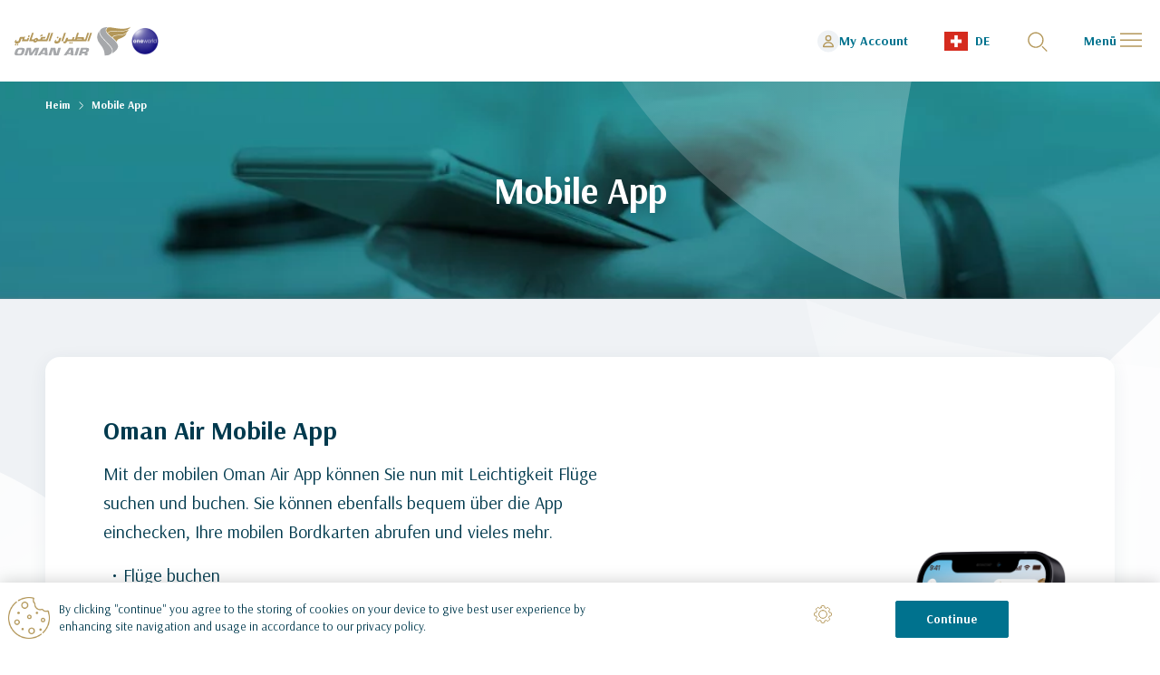

--- FILE ---
content_type: text/html; charset=UTF-8
request_url: https://www.omanair.com/de_ch/mobile-app
body_size: 100477
content:
<!DOCTYPE html>

<html lang="de_CH" data-is-authenticated="false">
    <head>
        <meta charset="UTF-8">
        <meta http-equiv="X-UA-Compatible" content="IE=edge" />
        <meta name="viewport" content="width=device-width, initial-scale=1">

        <!-- Google Tag Manager -->
            <script>
                (function(w,d,s,l,i){w[l]=w[l]||[];w[l].push({'gtm.start':
                new Date().getTime(),event:'gtm.js'});var f=d.getElementsByTagName(s)[0],
                j=d.createElement(s),dl=l!='dataLayer'?'&l='+l:'';j.async=true;j.src=
                'https://www.googletagmanager.com/gtm.js?id='+i+dl;f.parentNode.insertBefore(j,f);
                })(window,document,'script','dataLayer','GTM-M97RS8NC');
            </script>
        <!-- End Google Tag Manager -->

        <!-- Insider Web SDK -->
        
 
    <script>window.InsiderQueue = window.InsiderQueue || [];</script>
    <script async src="https://omanairmena.api.useinsider.com/ins.js?id=10012583"></script>
        <!-- Insider Web SDK end -->

        <!-- ChatBot -->
        <script type="module" src="https://oman-airlines-dev.igt-digitalndata.com/oman-airlines/oman-chatbot/assets/chatbot.js"></script>
        <!-- End ChatBot -->

        <!-- OneTrust Cookies Consent Notice start -->
        
<script type="text/javascript"
        src="https://cdn-ukwest.onetrust.com/consent/1e48ac7e-11fa-4dab-8204-bebeb8417c4f/OtAutoBlock.js"></script>
<script src="https://cdn-ukwest.onetrust.com/scripttemplates/otSDKStub.js" type="text/javascript" charset="UTF-8"
        data-domain-script="1e48ac7e-11fa-4dab-8204-bebeb8417c4f"></script>
<script type="text/javascript">
    function OptanonWrapper() {
    }
</script>
        <!-- OneTrust Cookies Consent Notice end -->

        <link rel="icon" type="image/x-icon" href="/build/images/favicon.ico">
                
                            <title>Mobile App : Oman Air</title>
            <meta name="country" content="CH" />


                    
                    <link href="https://www.omanair.com/en/mobile-app" rel="alternate" hreflang="x-default" />
<link href="https://www.omanair.com/en/mobile-app" rel="alternate" hreflang="en" />
<link href="https://www.omanair.com/ar/mobile-app" rel="alternate" hreflang="ar" />
<link href="https://www.omanair.com/de/mobile-app" rel="alternate" hreflang="de" />
<link href="https://www.omanair.com/fr/mobile-app" rel="alternate" hreflang="fr" />
<link href="https://www.omanair.com/zh/mobile-app" rel="alternate" hreflang="zh" />
<link href="https://www.omanair.com/ru/mobile-app" rel="alternate" hreflang="ru" />
<link href="https://www.omanair.com/tr/mobile-app" rel="alternate" hreflang="tr" />
<link href="https://www.omanair.com/en/mobile-app-test" rel="alternate" hreflang="en-AU" />
<link href="https://www.omanair.com/en_be/mobile-app" rel="alternate" hreflang="en-BE" />
<link href="https://www.omanair.com/en_az/mobile-app" rel="alternate" hreflang="en-AZ" />
<link href="https://www.omanair.com/en_bh/mobile-app" rel="alternate" hreflang="en-BH" />
<link href="https://www.omanair.com/en_ca/mobile-app" rel="alternate" hreflang="en-CA" />
<link href="https://www.omanair.com/en_cn/mobile-app" rel="alternate" hreflang="en-CN" />
<link href="https://www.omanair.com/en_cz/mobile-app" rel="alternate" hreflang="en-CZ" />
<link href="https://www.omanair.com/en_eg/mobile-app" rel="alternate" hreflang="en-EG" />
<link href="https://www.omanair.com/en_fr/mobile-app" rel="alternate" hreflang="en-FR" />
<link href="https://www.omanair.com/en_de/mobile-app" rel="alternate" hreflang="en-DE" />
<link href="https://www.omanair.com/en_gr/mobile-app" rel="alternate" hreflang="en-GR" />
<link href="https://www.omanair.com/en_in/mobile-app" rel="alternate" hreflang="en-IN" />
<link href="https://www.omanair.com/en_id/mobile-app" rel="alternate" hreflang="en-ID" />
<link href="https://www.omanair.com/en_it/mobile-app" rel="alternate" hreflang="en-IT" />
<link href="https://www.omanair.com/en_jo/mobile-app" rel="alternate" hreflang="en-JO" />
<link href="https://www.omanair.com/en_ke/mobile-app" rel="alternate" hreflang="en-KE" />
<link href="https://www.omanair.com/en_kw/mobile-app" rel="alternate" hreflang="en-KW" />
<link href="https://www.omanair.com/en_my/mobile-app" rel="alternate" hreflang="en-MY" />
<link href="https://www.omanair.com/en_mv/mobile-app" rel="alternate" hreflang="en-MV" />
<link href="https://www.omanair.com/en_ma/mobile-app" rel="alternate" hreflang="en-MA" />
<link href="https://www.omanair.com/en_np/mobile-app" rel="alternate" hreflang="en-NP" />
<link href="https://www.omanair.com/en_nl/mobile-app" rel="alternate" hreflang="en-NL" />
<link href="https://www.omanair.com/en_nz/mobile-app" rel="alternate" hreflang="en-NZ" />
<link href="https://www.omanair.com/en_om/mobile-app" rel="alternate" hreflang="en-OM" />
<link href="https://www.omanair.com/en_pk/mobile-app" rel="alternate" hreflang="en-PK" />
<link href="https://www.omanair.com/en_ph/mobile-app" rel="alternate" hreflang="en-PH" />
<link href="https://www.omanair.com/en_qa/mobile-app" rel="alternate" hreflang="en-QA" />
<link href="https://www.omanair.com/en_ru/mobile-app" rel="alternate" hreflang="en-RU" />
<link href="https://www.omanair.com/en_sa/mobile-app" rel="alternate" hreflang="en-SA" />
<link href="https://www.omanair.com/en_es/mobile-app" rel="alternate" hreflang="en-ES" />
<link href="https://www.omanair.com/en_lk/mobile-app" rel="alternate" hreflang="en-LK" />
<link href="https://www.omanair.com/en_sd/mobile-app" rel="alternate" hreflang="en-SD" />
<link href="https://www.omanair.com/en_ch/mobile-app" rel="alternate" hreflang="en-CH" />
<link href="https://www.omanair.com/en_tz/mobile-app" rel="alternate" hreflang="en-TZ" />
<link href="https://www.omanair.com/en_th/mobile-app" rel="alternate" hreflang="en-TH" />
<link href="https://www.omanair.com/en_tr/mobile-app" rel="alternate" hreflang="en-TR" />
<link href="https://www.omanair.com/en_ae/mobile-app" rel="alternate" hreflang="en-AE" />
<link href="https://www.omanair.com/en_gb/mobile-app" rel="alternate" hreflang="en-GB" />
<link href="https://www.omanair.com/en_us/mobile-app" rel="alternate" hreflang="en-US" />
<link href="https://www.omanair.com/ar_au/mobile-app" rel="alternate" hreflang="ar-AU" />
<link href="https://www.omanair.com/ar_az/mobile-app" rel="alternate" hreflang="ar-AZ" />
<link href="https://www.omanair.com/ar_bh/mobile-app" rel="alternate" hreflang="ar-BH" />
<link href="https://www.omanair.com/ar_ca/mobile-app" rel="alternate" hreflang="ar-CA" />
<link href="https://www.omanair.com/ar_eg/mobile-app" rel="alternate" hreflang="ar-EG" />
<link href="https://www.omanair.com/ar_jo/mobile-app" rel="alternate" hreflang="ar-JO" />
<link href="https://www.omanair.com/ar_kw/mobile-app" rel="alternate" hreflang="ar-KW" />
<link href="https://www.omanair.com/ar_ma/mobile-app" rel="alternate" hreflang="ar-MA" />
<link href="https://www.omanair.com/ar_om/mobile-app" rel="alternate" hreflang="ar-OM" />
<link href="https://www.omanair.com/ar_pk/mobile-app" rel="alternate" hreflang="ar-PK" />
<link href="https://www.omanair.com/ar_qa/mobile-app" rel="alternate" hreflang="ar-QA" />
<link href="https://www.omanair.com/ar_sa/mobile-app" rel="alternate" hreflang="ar-SA" />
<link href="https://www.omanair.com/ar_sd/mobile-app" rel="alternate" hreflang="ar-SD" />
<link href="https://www.omanair.com/ar_ch/mobile-app" rel="alternate" hreflang="ar-CH" />
<link href="https://www.omanair.com/ar_ae/mobile-app" rel="alternate" hreflang="ar-AE" />
<link href="https://www.omanair.com/de_de/mobile-app" rel="alternate" hreflang="de-DE" />
<link href="https://www.omanair.com/de_ch/mobile-app" rel="alternate" hreflang="de-CH" />
<link href="https://www.omanair.com/fr_fr/mobile-app" rel="alternate" hreflang="fr-FR" />
<link href="https://www.omanair.com/fr_ma/mobile-app" rel="alternate" hreflang="fr-MA" />
<link href="https://www.omanair.com/fr_ch/mobile-app" rel="alternate" hreflang="fr-CH" />
<link href="https://www.omanair.com/zh_cn/mobile-app" rel="alternate" hreflang="zh-CN" />
<link href="https://www.omanair.com/ru_ru/mobile-app" rel="alternate" hreflang="ru-RU" />
<link href="https://www.omanair.com/tr_tr/mobile-app" rel="alternate" hreflang="tr-TR" />
<link href="https://www.omanair.com/de/mobile-app" rel="canonical" />
        
                    <link rel="preconnect" href="https://fonts.googleapis.com">
            <link rel="preconnect" href="https://fonts.gstatic.com" crossorigin>
            <link rel="preconnect" href="https://fonts.googleapis.com">
            <link rel="preconnect" href="https://fonts.gstatic.com" crossorigin>
            <link href="https://fonts.googleapis.com/css2?family=Arsenal:wght@400;700&family=Encode+Sans:wght@500&display=swap" rel="stylesheet">

                        <style>
                @charset "UTF-8";:root{--blue:#1e90ff;--indigo:#6610f2;--purple:#6f42c1;--pink:#e83e8c;--red:#d22730;--orange:#FF6720;--yellow:#dfac1e;--green:#299147;--teal:#20c997;--cyan:#17a2b8;--white:#fff;--gray:#6c757d;--gray-dark:#343a40;--primary:#d22730;--secondary:#525252;--success:#299147;--info:#17a2b8;--warning:#dfac1e;--danger:#d22730;--light:#fff;--dark:#343a40;--breakpoint-xs:0;--breakpoint-sm:320px;--breakpoint-md:768px;--breakpoint-lg:1024px;--font-family-sans-serif:"Arsenal",sans-serif;--font-family-monospace:SFMono-Regular,Menlo,Monaco,Consolas,"Liberation Mono","Courier New",monospace}*,::after,::before{-webkit-box-sizing:border-box;box-sizing:border-box}html{font-family:sans-serif;line-height:1.15;-webkit-text-size-adjust:100%}body{margin:0;font-family:Arsenal,sans-serif !important;font-size:1rem;font-weight:400;line-height:1.5;color:#212529;text-align:left;background-color:#fff}pre{font-family:SFMono-Regular,Menlo,Monaco,Consolas,"Liberation Mono","Courier New",monospace;font-size:1em}pre{margin-top:0;margin-bottom:1rem;overflow:auto;-ms-overflow-style:scrollbar}::-webkit-file-upload-button{font:inherit;-webkit-appearance:button}pre{display:block;font-size:87.5%;color:#212529}html{font-size:12px;font-family:Arsenal,sans-serif;font-display:swap;color:#525252;letter-spacing:0;line-height:1.5em}body{color:#525252;overflow-x:hidden}::-webkit-scrollbar-thumb{background-color:#979797;-webkit-border-radius:10px;outline:0}
            </style>
            <link href="https://fonts.googleapis.com/icon?family=Material+Icons|Material+Icons+Outlined|Material+Icons+Round" rel="preload" as="style" onload="this.onload=null;this.rel='stylesheet'">
            <link rel="stylesheet" href="https://fonts.googleapis.com/css2?family=Material+Symbols+Outlined:opsz,wght,FILL,GRAD@48,400,0,0" />
            <noscript><link href="https://fonts.googleapis.com/icon?family=Material+Icons|Material+Icons+Outlined|Material+Icons+Round" rel="stylesheet"></noscript>
            <script>!function(n){"use strict";n.loadCSS||(n.loadCSS=function(){});var t,o=loadCSS.relpreload={};o.support=function(){var e;try{e=n.document.createElement("link").relList.supports("preload")}catch(t){e=!1}return function(){return e}}(),o.bindMediaToggle=function(t){var e=t.media||"all";function a(){t.addEventListener?t.removeEventListener("load",a):t.attachEvent&&t.detachEvent("onload",a),t.setAttribute("onload",null),t.media=e}t.addEventListener?t.addEventListener("load",a):t.attachEvent&&t.attachEvent("onload",a),setTimeout(function(){t.rel="stylesheet",t.media="only x"}),setTimeout(a,3e3)},o.poly=function(){if(!o.support())for(var t=n.document.getElementsByTagName("link"),e=0;e<t.length;e++){var a=t[e];"preload"!==a.rel||"style"!==a.getAttribute("as")||a.getAttribute("data-loadcss")||(a.setAttribute("data-loadcss",!0),o.bindMediaToggle(a))}},o.support()||(o.poly(),t=n.setInterval(o.poly,500),n.addEventListener?n.addEventListener("load",function(){o.poly(),n.clearInterval(t)}):n.attachEvent&&n.attachEvent("onload",function(){o.poly(),n.clearInterval(t)})),"undefined"!=typeof exports?exports.loadCSS=loadCSS:n.loadCSS=loadCSS}("undefined"!=typeof global?global:this);</script>
            <link rel="preload" href="/build/fonts.692429b9.css" as="style" onload="this.onload=null;this.rel='stylesheet'">
            <link rel="stylesheet" href="/build/861.ddbc9c71.css"><link rel="stylesheet" href="/build/app.a34aad2c.css">
                    
            
<script type="text/javascript">
        var toolboxJsFrontend = {
            translations : {                'toolbox.goptout_already_opt_out': 'toolbox.goptout_already_opt_out',
                                'toolbox.goptout_successfully_opt_out': 'toolbox.goptout_successfully_opt_out',
                }
        };
            </script>

<!-- Google Tag Manager -->
<script>(function(w,d,s,l,i){w[l]=w[l]||[];w[l].push({'gtm.start':
new Date().getTime(),event:'gtm.js'});var f=d.getElementsByTagName(s)[0],
j=d.createElement(s),dl=l!='dataLayer'?'&l='+l:'';j.async=true;j.src=
'https://www.googletagmanager.com/gtm.js?id='+i+dl;f.parentNode.insertBefore(j,f);
})(window,document,'script','dataLayer','GTM-TQ72WVBJ');</script>
<!-- End Google Tag Manager -->
</head>

    <body class="
        
        
        
    ">

        <noscript>
        <iframe src="https://www.googletagmanager.com/ns.html?id=GTM-TQ72WVBJ" height="0" width="0" style="display:none;visibility:hidden"></iframe>
    </noscript>
    
            <div id="loading-spinner">
    <div class="loader fullPage">
        <div class="spinner">
            <div></div>
            <div></div>
            <div></div>
            <div></div>
        </div>
    </div>
</div>    <div id="site" class="container-full">
                            
                
        
                    <header class="header">
                
			
				
	
	<div class="d-none d-lg-block">
					<nav class="navbar">
				<div class="menu container">
					<div class="d-flex align-items-center nav-wrapper">
						<div class="logo-wrapper">
							<a class="navbar-brand logo" href="/de_ch">
								<img class="white-logo" src="/build/images/WY_logo_light.svg" alt="logo">
							</a>
																						<a class="navbar-brand" href="/de_ch/oneworld">
									<img class="white-logo oneworld" src="/build/images/logo_oneworld.png" alt="logo">
								</a>
													</div>
					</div>
					<div class="d-flex align-items-center nav-login-search-section">
						<div class="utility-section d-flex align-items-center">
							<a class="sign-in-link" href=https://member.omanair.com/?lang=de>
								<img class="user-icon" src="/build/images/user_icon.svg" alt="user icon">
								<span class="nav-text">My Account</span>
							</a>
							<span role="button" class="language-select d-flex align-items-center">
								<a tabindex="0" class="dropdown-toggle nav-link white" role="button" data-toggle="dropdown" data-display="static" title="Schweiz">
									<img src=/bundles/pimcoreadmin/img/flags/countries/ch.svg alt="flag">
									<p class="nav-text">DE</p>
								</a>
								<div class="dropdown-menu wide language-menu header-modal">
									<a class="dropdown-close" role="button">
										<img src="/build/images/close_icon.svg" alt="close-icon">
									</a>
									<div class="utility-menu-content">
										
												<ul style="display: none">
					<li class="country">Australien
						<ul class="languages">
															
								<li >
									<a href="https://www.omanair.com/en/mobile-app-test">EN</a>
								</li>
															
								<li >
									<a href="https://www.omanair.com/ar_au/mobile-app">AR</a>
								</li>
													</ul>
					</li>
				</ul>
							<ul style="display: none">
					<li class="country">Aserbaidschan
						<ul class="languages">
															
								<li >
									<a href="https://www.omanair.com/en_az/mobile-app">EN</a>
								</li>
															
								<li >
									<a href="https://www.omanair.com/ar_az/mobile-app">AR</a>
								</li>
													</ul>
					</li>
				</ul>
							<ul style="display: none">
					<li class="country">Bahrain
						<ul class="languages">
															
								<li >
									<a href="https://www.omanair.com/en_bh/mobile-app">EN</a>
								</li>
															
								<li >
									<a href="https://www.omanair.com/ar_bh/mobile-app">AR</a>
								</li>
													</ul>
					</li>
				</ul>
							<ul style="display: none">
					<li class="country">Belgien
						<ul class="languages">
															
								<li >
									<a href="https://www.omanair.com/en_be/mobile-app">EN</a>
								</li>
													</ul>
					</li>
				</ul>
							<ul style="display: none">
					<li class="country">Kanada
						<ul class="languages">
															
								<li >
									<a href="https://www.omanair.com/en_ca/mobile-app">EN</a>
								</li>
															
								<li >
									<a href="https://www.omanair.com/ar_ca/mobile-app">AR</a>
								</li>
													</ul>
					</li>
				</ul>
							<ul style="display: none">
					<li class="country">China
						<ul class="languages">
															
								<li >
									<a href="https://www.omanair.com/en_cn/mobile-app">EN</a>
								</li>
															
								<li >
									<a href="https://www.omanair.com/zh_cn/mobile-app">ZH</a>
								</li>
													</ul>
					</li>
				</ul>
							<ul style="display: none">
					<li class="country">Tschechien
						<ul class="languages">
															
								<li >
									<a href="https://www.omanair.com/en_cz/mobile-app">EN</a>
								</li>
													</ul>
					</li>
				</ul>
							<ul style="display: none">
					<li class="country">Ägypten
						<ul class="languages">
															
								<li >
									<a href="https://www.omanair.com/en_eg/mobile-app">EN</a>
								</li>
															
								<li >
									<a href="https://www.omanair.com/ar_eg/mobile-app">AR</a>
								</li>
													</ul>
					</li>
				</ul>
							<ul style="display: none">
					<li class="country">Frankreich
						<ul class="languages">
															
								<li >
									<a href="https://www.omanair.com/en_fr/mobile-app">EN</a>
								</li>
															
								<li >
									<a href="https://www.omanair.com/fr_fr/mobile-app">FR</a>
								</li>
													</ul>
					</li>
				</ul>
							<ul style="display: none">
					<li class="country">Deutschland
						<ul class="languages">
															
								<li >
									<a href="https://www.omanair.com/en_de/mobile-app">EN</a>
								</li>
															
								<li >
									<a href="https://www.omanair.com/de_de/mobile-app">DE</a>
								</li>
													</ul>
					</li>
				</ul>
							<ul style="display: none">
					<li class="country">Griechenland
						<ul class="languages">
															
								<li >
									<a href="https://www.omanair.com/en_gr/mobile-app">EN</a>
								</li>
													</ul>
					</li>
				</ul>
							<ul style="display: none">
					<li class="country">Indien
						<ul class="languages">
															
								<li >
									<a href="https://www.omanair.com/en_in/mobile-app">EN</a>
								</li>
													</ul>
					</li>
				</ul>
							<ul style="display: none">
					<li class="country">Indonesien
						<ul class="languages">
															
								<li >
									<a href="https://www.omanair.com/en_id/mobile-app">EN</a>
								</li>
													</ul>
					</li>
				</ul>
							<ul style="display: none">
					<li class="country">Italien
						<ul class="languages">
															
								<li >
									<a href="https://www.omanair.com/en_it/mobile-app">EN</a>
								</li>
													</ul>
					</li>
				</ul>
							<ul style="display: none">
					<li class="country">Jordanien
						<ul class="languages">
															
								<li >
									<a href="https://www.omanair.com/en_jo/mobile-app">EN</a>
								</li>
															
								<li >
									<a href="https://www.omanair.com/ar_jo/mobile-app">AR</a>
								</li>
													</ul>
					</li>
				</ul>
							<ul style="display: none">
					<li class="country">Kenia
						<ul class="languages">
															
								<li >
									<a href="https://www.omanair.com/en_ke/mobile-app">EN</a>
								</li>
													</ul>
					</li>
				</ul>
							<ul style="display: none">
					<li class="country">Kuwait
						<ul class="languages">
															
								<li >
									<a href="https://www.omanair.com/en_kw/mobile-app">EN</a>
								</li>
															
								<li >
									<a href="https://www.omanair.com/ar_kw/mobile-app">AR</a>
								</li>
													</ul>
					</li>
				</ul>
							<ul style="display: none">
					<li class="country">Malaysia
						<ul class="languages">
															
								<li >
									<a href="https://www.omanair.com/en_my/mobile-app">EN</a>
								</li>
													</ul>
					</li>
				</ul>
							<ul style="display: none">
					<li class="country">Malediven
						<ul class="languages">
															
								<li >
									<a href="https://www.omanair.com/en_mv/mobile-app">EN</a>
								</li>
													</ul>
					</li>
				</ul>
							<ul style="display: none">
					<li class="country">Marokko
						<ul class="languages">
															
								<li >
									<a href="https://www.omanair.com/en_ma/mobile-app">EN</a>
								</li>
															
								<li >
									<a href="https://www.omanair.com/ar_ma/mobile-app">AR</a>
								</li>
															
								<li >
									<a href="https://www.omanair.com/fr_ma/mobile-app">FR</a>
								</li>
													</ul>
					</li>
				</ul>
							<ul style="display: none">
					<li class="country">Nepal
						<ul class="languages">
															
								<li >
									<a href="https://www.omanair.com/en_np/mobile-app">EN</a>
								</li>
													</ul>
					</li>
				</ul>
							<ul style="display: none">
					<li class="country">Niederlande
						<ul class="languages">
															
								<li >
									<a href="https://www.omanair.com/en_nl/mobile-app">EN</a>
								</li>
													</ul>
					</li>
				</ul>
							<ul style="display: none">
					<li class="country">Neuseeland
						<ul class="languages">
															
								<li >
									<a href="https://www.omanair.com/en_nz/mobile-app">EN</a>
								</li>
													</ul>
					</li>
				</ul>
							<ul style="display: none">
					<li class="country">Oman
						<ul class="languages">
															
								<li >
									<a href="https://www.omanair.com/en_om/mobile-app">EN</a>
								</li>
															
								<li >
									<a href="https://www.omanair.com/ar_om/mobile-app">AR</a>
								</li>
													</ul>
					</li>
				</ul>
							<ul style="display: none">
					<li class="country">Pakistan
						<ul class="languages">
															
								<li >
									<a href="https://www.omanair.com/en_pk/mobile-app">EN</a>
								</li>
															
								<li >
									<a href="https://www.omanair.com/ar_pk/mobile-app">AR</a>
								</li>
													</ul>
					</li>
				</ul>
							<ul style="display: none">
					<li class="country">Philippinen
						<ul class="languages">
															
								<li >
									<a href="https://www.omanair.com/en_ph/mobile-app">EN</a>
								</li>
													</ul>
					</li>
				</ul>
							<ul style="display: none">
					<li class="country">Katar
						<ul class="languages">
															
								<li >
									<a href="https://www.omanair.com/en_qa/mobile-app">EN</a>
								</li>
															
								<li >
									<a href="https://www.omanair.com/ar_qa/mobile-app">AR</a>
								</li>
													</ul>
					</li>
				</ul>
							<ul style="display: none">
					<li class="country">Russland
						<ul class="languages">
															
								<li >
									<a href="https://www.omanair.com/en_ru/mobile-app">EN</a>
								</li>
															
								<li >
									<a href="https://www.omanair.com/ru_ru/mobile-app">RU</a>
								</li>
													</ul>
					</li>
				</ul>
							<ul style="display: none">
					<li class="country">Saudi-Arabien
						<ul class="languages">
															
								<li >
									<a href="https://www.omanair.com/en_sa/mobile-app">EN</a>
								</li>
															
								<li >
									<a href="https://www.omanair.com/ar_sa/mobile-app">AR</a>
								</li>
													</ul>
					</li>
				</ul>
							<ul style="display: none">
					<li class="country">Spanien
						<ul class="languages">
															
								<li >
									<a href="https://www.omanair.com/en_es/mobile-app">EN</a>
								</li>
													</ul>
					</li>
				</ul>
							<ul style="display: none">
					<li class="country">Sri Lanka
						<ul class="languages">
															
								<li >
									<a href="https://www.omanair.com/en_lk/mobile-app">EN</a>
								</li>
													</ul>
					</li>
				</ul>
							<ul style="display: none">
					<li class="country">Sudan
						<ul class="languages">
															
								<li >
									<a href="https://www.omanair.com/en_sd/mobile-app">EN</a>
								</li>
															
								<li >
									<a href="https://www.omanair.com/ar_sd/mobile-app">AR</a>
								</li>
													</ul>
					</li>
				</ul>
							<ul style="display: none">
					<li class="country">Schweiz
						<ul class="languages">
															
								<li >
									<a href="https://www.omanair.com/en_ch/mobile-app">EN</a>
								</li>
															
								<li >
									<a href="https://www.omanair.com/ar_ch/mobile-app">AR</a>
								</li>
															
								<li  class='active' >
									<a href="https://www.omanair.com/de_ch/mobile-app">DE</a>
								</li>
															
								<li >
									<a href="https://www.omanair.com/fr_ch/mobile-app">FR</a>
								</li>
													</ul>
					</li>
				</ul>
							<ul style="display: none">
					<li class="country">Tansania
						<ul class="languages">
															
								<li >
									<a href="https://www.omanair.com/en_tz/mobile-app">EN</a>
								</li>
													</ul>
					</li>
				</ul>
							<ul style="display: none">
					<li class="country">Thailand
						<ul class="languages">
															
								<li >
									<a href="https://www.omanair.com/en_th/mobile-app">EN</a>
								</li>
													</ul>
					</li>
				</ul>
							<ul style="display: none">
					<li class="country">Türkei
						<ul class="languages">
															
								<li >
									<a href="https://www.omanair.com/en_tr/mobile-app">EN</a>
								</li>
															
								<li >
									<a href="https://www.omanair.com/tr_tr/mobile-app">TR</a>
								</li>
													</ul>
					</li>
				</ul>
							<ul style="display: none">
					<li class="country">Vereinigte Arabische Emirate
						<ul class="languages">
															
								<li >
									<a href="https://www.omanair.com/en_ae/mobile-app">EN</a>
								</li>
															
								<li >
									<a href="https://www.omanair.com/ar_ae/mobile-app">AR</a>
								</li>
													</ul>
					</li>
				</ul>
							<ul style="display: none">
					<li class="country">Vereinigtes Königreich
						<ul class="languages">
															
								<li >
									<a href="https://www.omanair.com/en_gb/mobile-app">EN</a>
								</li>
													</ul>
					</li>
				</ul>
							<ul style="display: none">
					<li class="country">Vereinigte Staaten
						<ul class="languages">
															
								<li >
									<a href="https://www.omanair.com/en_us/mobile-app">EN</a>
								</li>
													</ul>
					</li>
				</ul>
							<ul style="display: none">
					<li class="country">International
						<ul class="languages">
															
								<li >
									<a href="https://www.omanair.com/en/mobile-app">EN</a>
								</li>
															
								<li >
									<a href="https://www.omanair.com/ar/mobile-app">AR</a>
								</li>
															
								<li >
									<a href="https://www.omanair.com/de/mobile-app">DE</a>
								</li>
															
								<li >
									<a href="https://www.omanair.com/fr/mobile-app">FR</a>
								</li>
															
								<li >
									<a href="https://www.omanair.com/zh/mobile-app">ZH</a>
								</li>
															
								<li >
									<a href="https://www.omanair.com/ru/mobile-app">RU</a>
								</li>
															
								<li >
									<a href="https://www.omanair.com/tr/mobile-app">TR</a>
								</li>
													</ul>
					</li>
				</ul>
						

						
																				
				
																																																																																		
				
																																																																																		
				
																																																																																		
				
																																																										
				
																																																																																		
				
																																																																																		
				
																																																										
				
																																																																																		
				
																																																																																		
				
																																																																																		
				
																																																										
				
																																																										
				
																																																										
				
																																																										
				
																																																																																		
				
																																																										
				
																																																																																		
				
																																																										
				
																																																										
				
																																																																																																										
				
																																																										
				
																																																										
				
																																																										
				
																																																																																		
				
																																																																																		
				
																																																										
				
																																																																																		
				
																																																																																		
				
																																																																																		
				
																																																										
				
																																																										
				
																																																																																		
				
																																																																																																																																		
				
																																																										
				
																																																										
				
																																																																																		
				
																																																																																		
				
																																																										
				
																																																																			
				
																																																																																																																																																																																									
	
	<div class="market-language"
		 data-market-languages="{&quot;AU&quot;:[{&quot;value&quot;:&quot;en&quot;,&quot;displayValue&quot;:&quot;EN English&quot;,&quot;title&quot;:&quot;English EN&quot;,&quot;linkedHref&quot;:&quot;https:\/\/www.omanair.com\/en\/mobile-app-test&quot;},{&quot;value&quot;:&quot;ar&quot;,&quot;displayValue&quot;:&quot;AR \u0627\u0644\u0639\u0631\u0628\u064a\u0629&quot;,&quot;title&quot;:&quot;Arabic AR&quot;,&quot;linkedHref&quot;:&quot;https:\/\/www.omanair.com\/ar_au\/mobile-app&quot;}],&quot;AZ&quot;:[{&quot;value&quot;:&quot;en&quot;,&quot;displayValue&quot;:&quot;EN English&quot;,&quot;title&quot;:&quot;English EN&quot;,&quot;linkedHref&quot;:&quot;https:\/\/www.omanair.com\/en_az\/mobile-app&quot;},{&quot;value&quot;:&quot;ar&quot;,&quot;displayValue&quot;:&quot;AR \u0627\u0644\u0639\u0631\u0628\u064a\u0629&quot;,&quot;title&quot;:&quot;Arabic AR&quot;,&quot;linkedHref&quot;:&quot;https:\/\/www.omanair.com\/ar_az\/mobile-app&quot;}],&quot;BH&quot;:[{&quot;value&quot;:&quot;en&quot;,&quot;displayValue&quot;:&quot;EN English&quot;,&quot;title&quot;:&quot;English EN&quot;,&quot;linkedHref&quot;:&quot;https:\/\/www.omanair.com\/en_bh\/mobile-app&quot;},{&quot;value&quot;:&quot;ar&quot;,&quot;displayValue&quot;:&quot;AR \u0627\u0644\u0639\u0631\u0628\u064a\u0629&quot;,&quot;title&quot;:&quot;Arabic AR&quot;,&quot;linkedHref&quot;:&quot;https:\/\/www.omanair.com\/ar_bh\/mobile-app&quot;}],&quot;BE&quot;:[{&quot;value&quot;:&quot;en&quot;,&quot;displayValue&quot;:&quot;EN English&quot;,&quot;title&quot;:&quot;English EN&quot;,&quot;linkedHref&quot;:&quot;https:\/\/www.omanair.com\/en_be\/mobile-app&quot;}],&quot;CA&quot;:[{&quot;value&quot;:&quot;en&quot;,&quot;displayValue&quot;:&quot;EN English&quot;,&quot;title&quot;:&quot;English EN&quot;,&quot;linkedHref&quot;:&quot;https:\/\/www.omanair.com\/en_ca\/mobile-app&quot;},{&quot;value&quot;:&quot;ar&quot;,&quot;displayValue&quot;:&quot;AR \u0627\u0644\u0639\u0631\u0628\u064a\u0629&quot;,&quot;title&quot;:&quot;Arabic AR&quot;,&quot;linkedHref&quot;:&quot;https:\/\/www.omanair.com\/ar_ca\/mobile-app&quot;}],&quot;CN&quot;:[{&quot;value&quot;:&quot;en&quot;,&quot;displayValue&quot;:&quot;EN English&quot;,&quot;title&quot;:&quot;English EN&quot;,&quot;linkedHref&quot;:&quot;https:\/\/www.omanair.com\/en_cn\/mobile-app&quot;},{&quot;value&quot;:&quot;zh&quot;,&quot;displayValue&quot;:&quot;ZH \u4e2d\u6587&quot;,&quot;title&quot;:&quot;Chinese ZH&quot;,&quot;linkedHref&quot;:&quot;https:\/\/www.omanair.com\/zh_cn\/mobile-app&quot;}],&quot;CZ&quot;:[{&quot;value&quot;:&quot;en&quot;,&quot;displayValue&quot;:&quot;EN English&quot;,&quot;title&quot;:&quot;English EN&quot;,&quot;linkedHref&quot;:&quot;https:\/\/www.omanair.com\/en_cz\/mobile-app&quot;}],&quot;EG&quot;:[{&quot;value&quot;:&quot;en&quot;,&quot;displayValue&quot;:&quot;EN English&quot;,&quot;title&quot;:&quot;English EN&quot;,&quot;linkedHref&quot;:&quot;https:\/\/www.omanair.com\/en_eg\/mobile-app&quot;},{&quot;value&quot;:&quot;ar&quot;,&quot;displayValue&quot;:&quot;AR \u0627\u0644\u0639\u0631\u0628\u064a\u0629&quot;,&quot;title&quot;:&quot;Arabic AR&quot;,&quot;linkedHref&quot;:&quot;https:\/\/www.omanair.com\/ar_eg\/mobile-app&quot;}],&quot;FR&quot;:[{&quot;value&quot;:&quot;en&quot;,&quot;displayValue&quot;:&quot;EN English&quot;,&quot;title&quot;:&quot;English EN&quot;,&quot;linkedHref&quot;:&quot;https:\/\/www.omanair.com\/en_fr\/mobile-app&quot;},{&quot;value&quot;:&quot;fr&quot;,&quot;displayValue&quot;:&quot;FR Fran\u00e7ais&quot;,&quot;title&quot;:&quot;French FR&quot;,&quot;linkedHref&quot;:&quot;https:\/\/www.omanair.com\/fr_fr\/mobile-app&quot;}],&quot;DE&quot;:[{&quot;value&quot;:&quot;en&quot;,&quot;displayValue&quot;:&quot;EN English&quot;,&quot;title&quot;:&quot;English EN&quot;,&quot;linkedHref&quot;:&quot;https:\/\/www.omanair.com\/en_de\/mobile-app&quot;},{&quot;value&quot;:&quot;de&quot;,&quot;displayValue&quot;:&quot;DE Deutsch&quot;,&quot;title&quot;:&quot;German DE&quot;,&quot;linkedHref&quot;:&quot;https:\/\/www.omanair.com\/de_de\/mobile-app&quot;}],&quot;GR&quot;:[{&quot;value&quot;:&quot;en&quot;,&quot;displayValue&quot;:&quot;EN English&quot;,&quot;title&quot;:&quot;English EN&quot;,&quot;linkedHref&quot;:&quot;https:\/\/www.omanair.com\/en_gr\/mobile-app&quot;}],&quot;IN&quot;:[{&quot;value&quot;:&quot;en&quot;,&quot;displayValue&quot;:&quot;EN English&quot;,&quot;title&quot;:&quot;English EN&quot;,&quot;linkedHref&quot;:&quot;https:\/\/www.omanair.com\/en_in\/mobile-app&quot;}],&quot;ID&quot;:[{&quot;value&quot;:&quot;en&quot;,&quot;displayValue&quot;:&quot;EN English&quot;,&quot;title&quot;:&quot;English EN&quot;,&quot;linkedHref&quot;:&quot;https:\/\/www.omanair.com\/en_id\/mobile-app&quot;}],&quot;IT&quot;:[{&quot;value&quot;:&quot;en&quot;,&quot;displayValue&quot;:&quot;EN English&quot;,&quot;title&quot;:&quot;English EN&quot;,&quot;linkedHref&quot;:&quot;https:\/\/www.omanair.com\/en_it\/mobile-app&quot;}],&quot;JO&quot;:[{&quot;value&quot;:&quot;en&quot;,&quot;displayValue&quot;:&quot;EN English&quot;,&quot;title&quot;:&quot;English EN&quot;,&quot;linkedHref&quot;:&quot;https:\/\/www.omanair.com\/en_jo\/mobile-app&quot;},{&quot;value&quot;:&quot;ar&quot;,&quot;displayValue&quot;:&quot;AR \u0627\u0644\u0639\u0631\u0628\u064a\u0629&quot;,&quot;title&quot;:&quot;Arabic AR&quot;,&quot;linkedHref&quot;:&quot;https:\/\/www.omanair.com\/ar_jo\/mobile-app&quot;}],&quot;KE&quot;:[{&quot;value&quot;:&quot;en&quot;,&quot;displayValue&quot;:&quot;EN English&quot;,&quot;title&quot;:&quot;English EN&quot;,&quot;linkedHref&quot;:&quot;https:\/\/www.omanair.com\/en_ke\/mobile-app&quot;}],&quot;KW&quot;:[{&quot;value&quot;:&quot;en&quot;,&quot;displayValue&quot;:&quot;EN English&quot;,&quot;title&quot;:&quot;English EN&quot;,&quot;linkedHref&quot;:&quot;https:\/\/www.omanair.com\/en_kw\/mobile-app&quot;},{&quot;value&quot;:&quot;ar&quot;,&quot;displayValue&quot;:&quot;AR \u0627\u0644\u0639\u0631\u0628\u064a\u0629&quot;,&quot;title&quot;:&quot;Arabic AR&quot;,&quot;linkedHref&quot;:&quot;https:\/\/www.omanair.com\/ar_kw\/mobile-app&quot;}],&quot;MY&quot;:[{&quot;value&quot;:&quot;en&quot;,&quot;displayValue&quot;:&quot;EN English&quot;,&quot;title&quot;:&quot;English EN&quot;,&quot;linkedHref&quot;:&quot;https:\/\/www.omanair.com\/en_my\/mobile-app&quot;}],&quot;MV&quot;:[{&quot;value&quot;:&quot;en&quot;,&quot;displayValue&quot;:&quot;EN English&quot;,&quot;title&quot;:&quot;English EN&quot;,&quot;linkedHref&quot;:&quot;https:\/\/www.omanair.com\/en_mv\/mobile-app&quot;}],&quot;MA&quot;:[{&quot;value&quot;:&quot;en&quot;,&quot;displayValue&quot;:&quot;EN English&quot;,&quot;title&quot;:&quot;English EN&quot;,&quot;linkedHref&quot;:&quot;https:\/\/www.omanair.com\/en_ma\/mobile-app&quot;},{&quot;value&quot;:&quot;ar&quot;,&quot;displayValue&quot;:&quot;AR \u0627\u0644\u0639\u0631\u0628\u064a\u0629&quot;,&quot;title&quot;:&quot;Arabic AR&quot;,&quot;linkedHref&quot;:&quot;https:\/\/www.omanair.com\/ar_ma\/mobile-app&quot;},{&quot;value&quot;:&quot;fr&quot;,&quot;displayValue&quot;:&quot;FR Fran\u00e7ais&quot;,&quot;title&quot;:&quot;French FR&quot;,&quot;linkedHref&quot;:&quot;https:\/\/www.omanair.com\/fr_ma\/mobile-app&quot;}],&quot;NP&quot;:[{&quot;value&quot;:&quot;en&quot;,&quot;displayValue&quot;:&quot;EN English&quot;,&quot;title&quot;:&quot;English EN&quot;,&quot;linkedHref&quot;:&quot;https:\/\/www.omanair.com\/en_np\/mobile-app&quot;}],&quot;NL&quot;:[{&quot;value&quot;:&quot;en&quot;,&quot;displayValue&quot;:&quot;EN English&quot;,&quot;title&quot;:&quot;English EN&quot;,&quot;linkedHref&quot;:&quot;https:\/\/www.omanair.com\/en_nl\/mobile-app&quot;}],&quot;NZ&quot;:[{&quot;value&quot;:&quot;en&quot;,&quot;displayValue&quot;:&quot;EN English&quot;,&quot;title&quot;:&quot;English EN&quot;,&quot;linkedHref&quot;:&quot;https:\/\/www.omanair.com\/en_nz\/mobile-app&quot;}],&quot;OM&quot;:[{&quot;value&quot;:&quot;en&quot;,&quot;displayValue&quot;:&quot;EN English&quot;,&quot;title&quot;:&quot;English EN&quot;,&quot;linkedHref&quot;:&quot;https:\/\/www.omanair.com\/en_om\/mobile-app&quot;},{&quot;value&quot;:&quot;ar&quot;,&quot;displayValue&quot;:&quot;AR \u0627\u0644\u0639\u0631\u0628\u064a\u0629&quot;,&quot;title&quot;:&quot;Arabic AR&quot;,&quot;linkedHref&quot;:&quot;https:\/\/www.omanair.com\/ar_om\/mobile-app&quot;}],&quot;PK&quot;:[{&quot;value&quot;:&quot;en&quot;,&quot;displayValue&quot;:&quot;EN English&quot;,&quot;title&quot;:&quot;English EN&quot;,&quot;linkedHref&quot;:&quot;https:\/\/www.omanair.com\/en_pk\/mobile-app&quot;},{&quot;value&quot;:&quot;ar&quot;,&quot;displayValue&quot;:&quot;AR \u0627\u0644\u0639\u0631\u0628\u064a\u0629&quot;,&quot;title&quot;:&quot;Arabic AR&quot;,&quot;linkedHref&quot;:&quot;https:\/\/www.omanair.com\/ar_pk\/mobile-app&quot;}],&quot;PH&quot;:[{&quot;value&quot;:&quot;en&quot;,&quot;displayValue&quot;:&quot;EN English&quot;,&quot;title&quot;:&quot;English EN&quot;,&quot;linkedHref&quot;:&quot;https:\/\/www.omanair.com\/en_ph\/mobile-app&quot;}],&quot;QA&quot;:[{&quot;value&quot;:&quot;en&quot;,&quot;displayValue&quot;:&quot;EN English&quot;,&quot;title&quot;:&quot;English EN&quot;,&quot;linkedHref&quot;:&quot;https:\/\/www.omanair.com\/en_qa\/mobile-app&quot;},{&quot;value&quot;:&quot;ar&quot;,&quot;displayValue&quot;:&quot;AR \u0627\u0644\u0639\u0631\u0628\u064a\u0629&quot;,&quot;title&quot;:&quot;Arabic AR&quot;,&quot;linkedHref&quot;:&quot;https:\/\/www.omanair.com\/ar_qa\/mobile-app&quot;}],&quot;RU&quot;:[{&quot;value&quot;:&quot;en&quot;,&quot;displayValue&quot;:&quot;EN English&quot;,&quot;title&quot;:&quot;English EN&quot;,&quot;linkedHref&quot;:&quot;https:\/\/www.omanair.com\/en_ru\/mobile-app&quot;},{&quot;value&quot;:&quot;ru&quot;,&quot;displayValue&quot;:&quot;RU \u0420\u0443\u0441\u0441\u043a\u0438\u0439&quot;,&quot;title&quot;:&quot;Russian RU&quot;,&quot;linkedHref&quot;:&quot;https:\/\/www.omanair.com\/ru_ru\/mobile-app&quot;}],&quot;SA&quot;:[{&quot;value&quot;:&quot;en&quot;,&quot;displayValue&quot;:&quot;EN English&quot;,&quot;title&quot;:&quot;English EN&quot;,&quot;linkedHref&quot;:&quot;https:\/\/www.omanair.com\/en_sa\/mobile-app&quot;},{&quot;value&quot;:&quot;ar&quot;,&quot;displayValue&quot;:&quot;AR \u0627\u0644\u0639\u0631\u0628\u064a\u0629&quot;,&quot;title&quot;:&quot;Arabic AR&quot;,&quot;linkedHref&quot;:&quot;https:\/\/www.omanair.com\/ar_sa\/mobile-app&quot;}],&quot;ES&quot;:[{&quot;value&quot;:&quot;en&quot;,&quot;displayValue&quot;:&quot;EN English&quot;,&quot;title&quot;:&quot;English EN&quot;,&quot;linkedHref&quot;:&quot;https:\/\/www.omanair.com\/en_es\/mobile-app&quot;}],&quot;LK&quot;:[{&quot;value&quot;:&quot;en&quot;,&quot;displayValue&quot;:&quot;EN English&quot;,&quot;title&quot;:&quot;English EN&quot;,&quot;linkedHref&quot;:&quot;https:\/\/www.omanair.com\/en_lk\/mobile-app&quot;}],&quot;SD&quot;:[{&quot;value&quot;:&quot;en&quot;,&quot;displayValue&quot;:&quot;EN English&quot;,&quot;title&quot;:&quot;English EN&quot;,&quot;linkedHref&quot;:&quot;https:\/\/www.omanair.com\/en_sd\/mobile-app&quot;},{&quot;value&quot;:&quot;ar&quot;,&quot;displayValue&quot;:&quot;AR \u0627\u0644\u0639\u0631\u0628\u064a\u0629&quot;,&quot;title&quot;:&quot;Arabic AR&quot;,&quot;linkedHref&quot;:&quot;https:\/\/www.omanair.com\/ar_sd\/mobile-app&quot;}],&quot;CH&quot;:[{&quot;value&quot;:&quot;en&quot;,&quot;displayValue&quot;:&quot;EN English&quot;,&quot;title&quot;:&quot;English EN&quot;,&quot;linkedHref&quot;:&quot;https:\/\/www.omanair.com\/en_ch\/mobile-app&quot;},{&quot;value&quot;:&quot;ar&quot;,&quot;displayValue&quot;:&quot;AR \u0627\u0644\u0639\u0631\u0628\u064a\u0629&quot;,&quot;title&quot;:&quot;Arabic AR&quot;,&quot;linkedHref&quot;:&quot;https:\/\/www.omanair.com\/ar_ch\/mobile-app&quot;},{&quot;value&quot;:&quot;de&quot;,&quot;displayValue&quot;:&quot;DE Deutsch&quot;,&quot;title&quot;:&quot;German DE&quot;,&quot;linkedHref&quot;:&quot;https:\/\/www.omanair.com\/de_ch\/mobile-app&quot;},{&quot;value&quot;:&quot;fr&quot;,&quot;displayValue&quot;:&quot;FR Fran\u00e7ais&quot;,&quot;title&quot;:&quot;French FR&quot;,&quot;linkedHref&quot;:&quot;https:\/\/www.omanair.com\/fr_ch\/mobile-app&quot;}],&quot;TZ&quot;:[{&quot;value&quot;:&quot;en&quot;,&quot;displayValue&quot;:&quot;EN English&quot;,&quot;title&quot;:&quot;English EN&quot;,&quot;linkedHref&quot;:&quot;https:\/\/www.omanair.com\/en_tz\/mobile-app&quot;}],&quot;TH&quot;:[{&quot;value&quot;:&quot;en&quot;,&quot;displayValue&quot;:&quot;EN English&quot;,&quot;title&quot;:&quot;English EN&quot;,&quot;linkedHref&quot;:&quot;https:\/\/www.omanair.com\/en_th\/mobile-app&quot;}],&quot;TR&quot;:[{&quot;value&quot;:&quot;en&quot;,&quot;displayValue&quot;:&quot;EN English&quot;,&quot;title&quot;:&quot;English EN&quot;,&quot;linkedHref&quot;:&quot;https:\/\/www.omanair.com\/en_tr\/mobile-app&quot;},{&quot;value&quot;:&quot;tr&quot;,&quot;displayValue&quot;:&quot;TR T\u00fcrk\u00e7e&quot;,&quot;title&quot;:&quot;Turkish TR&quot;,&quot;linkedHref&quot;:&quot;https:\/\/www.omanair.com\/tr_tr\/mobile-app&quot;}],&quot;AE&quot;:[{&quot;value&quot;:&quot;en&quot;,&quot;displayValue&quot;:&quot;EN English&quot;,&quot;title&quot;:&quot;English EN&quot;,&quot;linkedHref&quot;:&quot;https:\/\/www.omanair.com\/en_ae\/mobile-app&quot;},{&quot;value&quot;:&quot;ar&quot;,&quot;displayValue&quot;:&quot;AR \u0627\u0644\u0639\u0631\u0628\u064a\u0629&quot;,&quot;title&quot;:&quot;Arabic AR&quot;,&quot;linkedHref&quot;:&quot;https:\/\/www.omanair.com\/ar_ae\/mobile-app&quot;}],&quot;GB&quot;:[{&quot;value&quot;:&quot;en&quot;,&quot;displayValue&quot;:&quot;EN English&quot;,&quot;title&quot;:&quot;English EN&quot;,&quot;linkedHref&quot;:&quot;https:\/\/www.omanair.com\/en_gb\/mobile-app&quot;}],&quot;US&quot;:[{&quot;value&quot;:&quot;en&quot;,&quot;displayValue&quot;:&quot;EN English&quot;,&quot;title&quot;:&quot;English EN&quot;,&quot;linkedHref&quot;:&quot;https:\/\/www.omanair.com\/en_us\/mobile-app&quot;}],&quot;GLOBAL&quot;:[{&quot;value&quot;:&quot;en&quot;,&quot;displayValue&quot;:&quot;EN English&quot;,&quot;title&quot;:&quot;English EN&quot;,&quot;linkedHref&quot;:&quot;https:\/\/www.omanair.com\/en\/mobile-app&quot;},{&quot;value&quot;:&quot;ar&quot;,&quot;displayValue&quot;:&quot;AR \u0627\u0644\u0639\u0631\u0628\u064a\u0629&quot;,&quot;title&quot;:&quot;Arabic AR&quot;,&quot;linkedHref&quot;:&quot;https:\/\/www.omanair.com\/ar\/mobile-app&quot;},{&quot;value&quot;:&quot;de&quot;,&quot;displayValue&quot;:&quot;DE Deutsch&quot;,&quot;title&quot;:&quot;German DE&quot;,&quot;linkedHref&quot;:&quot;https:\/\/www.omanair.com\/de\/mobile-app&quot;},{&quot;value&quot;:&quot;fr&quot;,&quot;displayValue&quot;:&quot;FR Fran\u00e7ais&quot;,&quot;title&quot;:&quot;French FR&quot;,&quot;linkedHref&quot;:&quot;https:\/\/www.omanair.com\/fr\/mobile-app&quot;},{&quot;value&quot;:&quot;zh&quot;,&quot;displayValue&quot;:&quot;ZH \u4e2d\u6587&quot;,&quot;title&quot;:&quot;Chinese ZH&quot;,&quot;linkedHref&quot;:&quot;https:\/\/www.omanair.com\/zh\/mobile-app&quot;},{&quot;value&quot;:&quot;ru&quot;,&quot;displayValue&quot;:&quot;RU \u0420\u0443\u0441\u0441\u043a\u0438\u0439&quot;,&quot;title&quot;:&quot;Russian RU&quot;,&quot;linkedHref&quot;:&quot;https:\/\/www.omanair.com\/ru\/mobile-app&quot;},{&quot;value&quot;:&quot;tr&quot;,&quot;displayValue&quot;:&quot;TR T\u00fcrk\u00e7e&quot;,&quot;title&quot;:&quot;Turkish TR&quot;,&quot;linkedHref&quot;:&quot;https:\/\/www.omanair.com\/tr\/mobile-app&quot;}]}"
		 data-regions="[{&quot;value&quot;:&quot;AU&quot;,&quot;displayValue&quot;:&quot;Australia&quot;,&quot;title&quot;:&quot;Australia AU&quot;},{&quot;value&quot;:&quot;AZ&quot;,&quot;displayValue&quot;:&quot;Azerbaijan&quot;,&quot;title&quot;:&quot;Azerbaijan AZ&quot;},{&quot;value&quot;:&quot;BH&quot;,&quot;displayValue&quot;:&quot;Bahrain&quot;,&quot;title&quot;:&quot;Bahrain BH&quot;},{&quot;value&quot;:&quot;BE&quot;,&quot;displayValue&quot;:&quot;Belgium&quot;,&quot;title&quot;:&quot;Belgium BE&quot;},{&quot;value&quot;:&quot;CA&quot;,&quot;displayValue&quot;:&quot;Canada&quot;,&quot;title&quot;:&quot;Canada CA&quot;},{&quot;value&quot;:&quot;CN&quot;,&quot;displayValue&quot;:&quot;China&quot;,&quot;title&quot;:&quot;China CN&quot;},{&quot;value&quot;:&quot;CZ&quot;,&quot;displayValue&quot;:&quot;Czechia&quot;,&quot;title&quot;:&quot;Czechia CZ&quot;},{&quot;value&quot;:&quot;EG&quot;,&quot;displayValue&quot;:&quot;Egypt&quot;,&quot;title&quot;:&quot;Egypt EG&quot;},{&quot;value&quot;:&quot;FR&quot;,&quot;displayValue&quot;:&quot;France&quot;,&quot;title&quot;:&quot;France FR&quot;},{&quot;value&quot;:&quot;DE&quot;,&quot;displayValue&quot;:&quot;Germany&quot;,&quot;title&quot;:&quot;Germany DE&quot;},{&quot;value&quot;:&quot;GR&quot;,&quot;displayValue&quot;:&quot;Greece&quot;,&quot;title&quot;:&quot;Greece GR&quot;},{&quot;value&quot;:&quot;IN&quot;,&quot;displayValue&quot;:&quot;India&quot;,&quot;title&quot;:&quot;India IN&quot;},{&quot;value&quot;:&quot;ID&quot;,&quot;displayValue&quot;:&quot;Indonesia&quot;,&quot;title&quot;:&quot;Indonesia ID&quot;},{&quot;value&quot;:&quot;IT&quot;,&quot;displayValue&quot;:&quot;Italy&quot;,&quot;title&quot;:&quot;Italy IT&quot;},{&quot;value&quot;:&quot;JO&quot;,&quot;displayValue&quot;:&quot;Jordan&quot;,&quot;title&quot;:&quot;Jordan JO&quot;},{&quot;value&quot;:&quot;KE&quot;,&quot;displayValue&quot;:&quot;Kenya&quot;,&quot;title&quot;:&quot;Kenya KE&quot;},{&quot;value&quot;:&quot;KW&quot;,&quot;displayValue&quot;:&quot;Kuwait&quot;,&quot;title&quot;:&quot;Kuwait KW&quot;},{&quot;value&quot;:&quot;MY&quot;,&quot;displayValue&quot;:&quot;Malaysia&quot;,&quot;title&quot;:&quot;Malaysia MY&quot;},{&quot;value&quot;:&quot;MV&quot;,&quot;displayValue&quot;:&quot;Maldives&quot;,&quot;title&quot;:&quot;Maldives MV&quot;},{&quot;value&quot;:&quot;MA&quot;,&quot;displayValue&quot;:&quot;Morocco&quot;,&quot;title&quot;:&quot;Morocco MA&quot;},{&quot;value&quot;:&quot;NP&quot;,&quot;displayValue&quot;:&quot;Nepal&quot;,&quot;title&quot;:&quot;Nepal NP&quot;},{&quot;value&quot;:&quot;NL&quot;,&quot;displayValue&quot;:&quot;Netherlands&quot;,&quot;title&quot;:&quot;Netherlands NL&quot;},{&quot;value&quot;:&quot;NZ&quot;,&quot;displayValue&quot;:&quot;New Zealand&quot;,&quot;title&quot;:&quot;New Zealand NZ&quot;},{&quot;value&quot;:&quot;OM&quot;,&quot;displayValue&quot;:&quot;Oman&quot;,&quot;title&quot;:&quot;Oman OM&quot;},{&quot;value&quot;:&quot;PK&quot;,&quot;displayValue&quot;:&quot;Pakistan&quot;,&quot;title&quot;:&quot;Pakistan PK&quot;},{&quot;value&quot;:&quot;PH&quot;,&quot;displayValue&quot;:&quot;Philippines&quot;,&quot;title&quot;:&quot;Philippines PH&quot;},{&quot;value&quot;:&quot;QA&quot;,&quot;displayValue&quot;:&quot;Qatar&quot;,&quot;title&quot;:&quot;Qatar QA&quot;},{&quot;value&quot;:&quot;RU&quot;,&quot;displayValue&quot;:&quot;Russia&quot;,&quot;title&quot;:&quot;Russia RU&quot;},{&quot;value&quot;:&quot;SA&quot;,&quot;displayValue&quot;:&quot;Saudi Arabia&quot;,&quot;title&quot;:&quot;Saudi Arabia SA&quot;},{&quot;value&quot;:&quot;ES&quot;,&quot;displayValue&quot;:&quot;Spain&quot;,&quot;title&quot;:&quot;Spain ES&quot;},{&quot;value&quot;:&quot;LK&quot;,&quot;displayValue&quot;:&quot;Sri Lanka&quot;,&quot;title&quot;:&quot;Sri Lanka LK&quot;},{&quot;value&quot;:&quot;SD&quot;,&quot;displayValue&quot;:&quot;Sudan&quot;,&quot;title&quot;:&quot;Sudan SD&quot;},{&quot;value&quot;:&quot;CH&quot;,&quot;displayValue&quot;:&quot;Switzerland&quot;,&quot;title&quot;:&quot;Switzerland CH&quot;},{&quot;value&quot;:&quot;TZ&quot;,&quot;displayValue&quot;:&quot;Tanzania&quot;,&quot;title&quot;:&quot;Tanzania TZ&quot;},{&quot;value&quot;:&quot;TH&quot;,&quot;displayValue&quot;:&quot;Thailand&quot;,&quot;title&quot;:&quot;Thailand TH&quot;},{&quot;value&quot;:&quot;TR&quot;,&quot;displayValue&quot;:&quot;T\u00fcrkiye&quot;,&quot;title&quot;:&quot;T\u00fcrkiye TR&quot;},{&quot;value&quot;:&quot;AE&quot;,&quot;displayValue&quot;:&quot;United Arab Emirates&quot;,&quot;title&quot;:&quot;United Arab Emirates AE&quot;},{&quot;value&quot;:&quot;GB&quot;,&quot;displayValue&quot;:&quot;United Kingdom&quot;,&quot;title&quot;:&quot;United Kingdom GB&quot;},{&quot;value&quot;:&quot;US&quot;,&quot;displayValue&quot;:&quot;United States&quot;,&quot;title&quot;:&quot;United States US&quot;},{&quot;value&quot;:&quot;GLOBAL&quot;,&quot;displayValue&quot;:&quot;International&quot;,&quot;title&quot;:&quot;GLOBAL GLOBAL&quot;}]"
		 data-default-region="CH"
		 data-default-language="de"
	></div>

									</div>
								</div>
							</span>
							<div class="utility-bar">
								
			
			
	
	<ul id="utility-bar" class="navbar-nav d-flex justify-content-end">
				<li class="nav-item utility">
			<a class="dropdown-toggle nav-link search-link" href="#" data-toggle="dropdown">
				<img class="search-icon nav-icon" src="/build/images/icon_menu.svg" alt="hamburger menu icon">
			</a>
			<div class="dropdown-menu header-modal">
				<span class="dropdown-menu-arrow search arrow"></span>
				<a class="dropdown-close" href="#">
					<img src="/build/images/close_icon.svg" alt="close-icon">
				</a>
				<div class="search-input">
					<h5 class="">Wonach suchst du ?</h5>
					<form class="form-search" action=/de_ch/search>
						<div class="floating-label-input">
							<input type="text" id="fname" name="param" value required placeholder="Suchen">
							<img class="search-icon" src="/build/images/icon_menu.svg" alt="search-icon"/>
						</div>
						<button class="btn btn-primary" type="submit">Einreichen</button>
					</form>
					<p>Popular searches:
					</p>
					<form class="search-input-buttons" action=/de_ch/search>
						<button class="btn btn-outline-primary" type="submit" name="param" value="Manage booking">Buchung verwalten</button>
						<button class="btn btn-outline-primary" type="submit" name="param" value="Baggage">Baggage</button>
						<button class="btn btn-outline-primary" type="submit" name="param" value="Destinations">Destinations</button>
						<button class="btn btn-outline-primary" type="submit" name="param" value="Flight status">Flight status</button>
						<button class="btn btn-outline-primary" type="submit" name="param" value="FAQ">FAQ</button>
					</form>
				</div>
			</div>
		</li>
	</ul>

							</div>
						</div>
						<div class="hamburger-desktop d-flex align-items-center">
																													<span tabindex="0" class="hamburger-menu" role="button" data-toggle="modal" data-target="#navigationMenuDesktop">
								<span class="hamburger-name nav-text">Menü</span>
								<span class="menu-icon nav-icon"></span>
							</span>
						</div>
					</div>
				</div>
			</nav>
									

		<div class="page-links modal fade menu-desktop-modal" id="navigationMenuDesktop" role="dialog" aria-labelledby="modalLabel" aria-hidden="true">
			<div class="modal-dialog" role="document">
				<div class="modal-content">
																															<ul class="navbar-nav mega-menu-area d-none d-lg-flex">
								



                                    
            
                                    	
	
			<a tabindex="0" class="menu-item collapsed" role="button" data-toggle="collapse" data-target="#menumegaMenuMainEntry2megaMenuMainEntryItemElementModal" aria-expanded="false" aria-controls="menumegaMenuMainEntry2megaMenuMainEntryItemElementModal">
			<span>
				<img src="/build/images/icon_experience.svg" alt="experience" class="">
				Planen &amp; Buchen
			</span>
			<span>
				<i></i>
			</span>
		</a>
		<div class="collapse menu-child-container" id="menumegaMenuMainEntry2megaMenuMainEntryItemElementModal">
			



                                    
            
                                    


	<div class="megamenu-links-group" data-testid="megamenu-child-mega-menu-">
					<div class="megamenu-links"><a href="https://www.omanair.com/de_ch/manage-bookings" target="_blank">Manage Booking</a></div>
			</div>
	
                
                            
                    




                                    
            
                                    


	<div class="megamenu-links-group" data-testid="megamenu-child-mega-menu-">
					<div class="megamenu-links"><a href="https://services.omanair.com/de/check-in" >Check In</a></div>
			</div>
	
                
                            
                    




                                    
            
                                    


	<div class="megamenu-links-group" data-testid="megamenu-child-mega-menu-">
					<div class="megamenu-links"><a href="/de_ch/all-offers-deals" >Angebote &amp; Aktionen</a></div>
			</div>
	
                
                            
                    




                                    
            
                                    


	<div class="megamenu-links-group" data-testid="megamenu-child-mega-menu-">
					<div class="megamenu-links"><a href="https://services.omanair.com/de_ch/maraheb" >Maraheb</a></div>
			</div>
	
                
                            
                    




                                    
            
                                    


	<div class="megamenu-links-group" data-testid="megamenu-child-mega-menu-">
					<div class="megamenu-links"><a href="/de_ch/dangerous-goods-policy" >Dangerous Goods Policy</a></div>
			</div>
	
                
                            
                    




                                    
            
                                    


	<div class="megamenu-links-group" data-testid="megamenu-child-mega-menu-">
					<div class="megamenu-links"><a href="https://extras.omanair.com/Worldwide_Sites.do?processAction=paramLnk&p=/01WYFPo" >Flight Pass</a></div>
			</div>
	
                
                            
                    




                                    
            
                                    


	<div class="megamenu-links-group" data-testid="megamenu-child-mega-menu-">
					<div class="megamenu-links"><a href="https://omanair.cartrawler.com" >Buchen Sie ein Auto</a></div>
			</div>
	
                
                            
                    




                                    
            
                                    


	<div class="megamenu-links-group" data-testid="megamenu-child-mega-menu-">
					<div class="megamenu-links"><a href="https://sp.booking.com/index.html?aid=1607359&label=oa-navtab-link" >Buchen Sie ein Hotel</a></div>
			</div>
	
                
                            
                    




                                    
            
                                    


	<div class="megamenu-links-group" data-testid="megamenu-child-mega-menu-">
					<div class="megamenu-links"><a href="/de_ch/rail-fly" >Rail &amp; Fly</a></div>
			</div>
	
                
                            
                    




                                    
            
                                    


	<div class="megamenu-links-group" data-testid="megamenu-child-mega-menu-">
					<div class="megamenu-links"><a href="https://www.omanair.com/de/visas-for-omanair" >Visa für Oman Air</a></div>
			</div>
	
                
                            
                    




                                    
            
                                    


	<div class="megamenu-links-group" data-testid="megamenu-child-mega-menu-">
					<div class="megamenu-links"></div>
			</div>
	
                
                            
                    




                                    
            
                                    


	<div class="megamenu-links-group" data-testid="megamenu-child-mega-menu-">
					<div class="megamenu-links"><a href="/de_ch/delayed-baggage-protection" >Delayed Baggage Protection</a></div>
			</div>
	
                
                            
                    




                                    
            
                                    


	<div class="megamenu-links-group" data-testid="megamenu-child-mega-menu-">
					<div class="megamenu-links"><a href="/de_ch/flight-status" >Flugstatus</a></div>
			</div>
	
                
                            
                    




                                    
            
                                    


	<div class="megamenu-links-group" data-testid="megamenu-child-mega-menu-">
					<div class="megamenu-links"><a href="https://services.omanair.com/gbl/de/flight-schedule" >Flugplan</a></div>
			</div>
	
                
                            
                    

		</div>
	
                
                            
                    




                                    
            
                                    	
				<div class="menu-item-link">
			<img src="/build/images/icon_luxury_services.svg" alt="luxury_services" class="">
			<a href="https://services.omanair.com/de_ch/catering" class="mega-menu-link">Catering</a>
		</div>
	
                
                            
                    




                                    
            
                                    	
				<div class="menu-item-link">
			<img src="/build/images/icon_discover.svg" alt="discover" class="">
			<a href="/de_ch/TravelAdvice" target="_self" class="mega-menu-link">Travel Advice</a>
		</div>
	
                
                            
                    




                                    
            
                                    	
				<div class="menu-item-link">
			<img src="/build/images/icon_checkin.svg" alt="checkin" class="">
			<a href="/de_ch/before-you-fly" class="mega-menu-link">Einchecken</a>
		</div>
	
                
                            
                    




                                    
            
                                    	
				<div class="menu-item-link">
			<img src="/build/images/icon_holidays.svg" alt="holidays" class="">
			<a href="https://holidays.omanair.com/" class="mega-menu-link">Urlaub</a>
		</div>
	
                
                            
                    




                                    
            
                                    	
	
			<a tabindex="0" class="menu-item collapsed" role="button" data-toggle="collapse" data-target="#menumegaMenuMainEntry4megaMenuMainEntryItemElementModal" aria-expanded="false" aria-controls="menumegaMenuMainEntry4megaMenuMainEntryItemElementModal">
			<span>
				<img src="/build/images/icon_luxury_services.svg" alt="luxury_services" class="">
				Erleben
			</span>
			<span>
				<i></i>
			</span>
		</a>
		<div class="collapse menu-child-container" id="menumegaMenuMainEntry4megaMenuMainEntryItemElementModal">
			



                                    
            
                                    


	<div class="megamenu-links-group" data-testid="megamenu-child-mega-menu-reiseklassen">
					<a class="megamenu-title collapsed" role="button" data-toggle="collapse" data-target="#megaMenuMainEntry4megaMenuChildEntry1megaMenuTitle" aria-expanded="false" aria-controls="megaMenuMainEntry4megaMenuChildEntry1megaMenuTitle">
				Reiseklassen
                <i></i>
			</a>
			<div class="collapse" id="megaMenuMainEntry4megaMenuChildEntry1megaMenuTitle">
								<div class="megamenu-collapse-links">



                                    
            
                                    <a href="/de_ch/first-class" class="mega-menu-link">First Class</a>
                
                            
                    




                                    
            
                                    <a href="/de_ch/business-class" class="mega-menu-link">Business Class</a>
                
                            
                    




                                    
            
                                    <a href="/de_ch/economy-class" class="mega-menu-link">Economy Class</a>
                
                            
                    
</div>
			</div>
			</div>
	
                
                            
                    




                                    
            
                                    


	<div class="megamenu-links-group" data-testid="megamenu-child-mega-menu-">
					<div class="megamenu-links"><a href="/de_ch/brand-fares" >Tarifarten </a></div>
			</div>
	
                
                            
                    




                                    
            
                                    


	<div class="megamenu-links-group" data-testid="megamenu-child-mega-menu-">
					<div class="megamenu-links"><a href="/de_ch/easy-pass" >Einfacher Weg</a></div>
			</div>
	
                
                            
                    




                                    
            
                                    


	<div class="megamenu-links-group" data-testid="megamenu-child-mega-menu-">
					<div class="megamenu-links"><a href="/de_ch/tashreef-service-by-jetextashreef-service-by-jetex" >Tashreef Services</a></div>
			</div>
	
                
                            
                    




                                    
            
                                    


	<div class="megamenu-links-group" data-testid="megamenu-child-mega-menu-">
					<div class="megamenu-links"><a href="/de_ch/lounges" >Unsere Lounges</a></div>
			</div>
	
                
                            
                    




                                    
            
                                    


	<div class="megamenu-links-group" data-testid="megamenu-child-mega-menu-">
					<div class="megamenu-links"><a href="/de_ch/experience-787" >Erleben Sie die 787</a></div>
			</div>
	
                
                            
                    




                                    
            
                                    


	<div class="megamenu-links-group" data-testid="megamenu-child-mega-menu-">
					<div class="megamenu-links"><a href="/de_ch/inflight-connectivity" >Internetverbindung an Bord</a></div>
			</div>
	
                
                            
                    




                                    
            
                                    


	<div class="megamenu-links-group" data-testid="megamenu-child-mega-menu-">
					<div class="megamenu-links"></div>
			</div>
	
                
                            
                    




                                    
            
                                    


	<div class="megamenu-links-group" data-testid="megamenu-child-mega-menu-gepäckservice">
					<a class="megamenu-title collapsed" role="button" data-toggle="collapse" data-target="#megaMenuMainEntry4megaMenuChildEntry14megaMenuTitle" aria-expanded="false" aria-controls="megaMenuMainEntry4megaMenuChildEntry14megaMenuTitle">
				Gepäckservice
                <i></i>
			</a>
			<div class="collapse" id="megaMenuMainEntry4megaMenuChildEntry14megaMenuTitle">
								<div class="megamenu-collapse-links">



                                    
            
                                    <a href="/de_ch/baggage-policy" class="mega-menu-link">Gepäckbestimmungen</a>
                
                            
                    




                                    
            
                                    <a href="/de_ch/manage-bookings" class="mega-menu-link">Gepäck kaufen</a>
                
                            
                    




                                    
            
                                    <a href="/de_ch/baggage-policy/all-about-your-baggage" class="mega-menu-link">Über Ihr Gepäck</a>
                
                            
                    
</div>
			</div>
			</div>
	
                
                            
                    




                                    
            
                                    


	<div class="megamenu-links-group" data-testid="megamenu-child-mega-menu-am-flughafen">
					<a class="megamenu-title collapsed" role="button" data-toggle="collapse" data-target="#megaMenuMainEntry4megaMenuChildEntry15megaMenuTitle" aria-expanded="false" aria-controls="megaMenuMainEntry4megaMenuChildEntry15megaMenuTitle">
				Am Flughafen
                <i></i>
			</a>
			<div class="collapse" id="megaMenuMainEntry4megaMenuChildEntry15megaMenuTitle">
								<div class="megamenu-collapse-links">



                                    
            
                                    <a href="/de_ch/before-you-fly" class="mega-menu-link">At The Airport</a>
                
                            
                    




                                    
            
                                    <a href="/de_ch/check-in" class="mega-menu-link">Check-In</a>
                
                            
                    




                                    
            
                                    <a href="/de_ch/at-the-airport-muscat-duty-free" class="mega-menu-link">Muscat Duty Free</a>
                
                            
                    
</div>
			</div>
			</div>
	
                
                            
                    




                                    
            
                                    


	<div class="megamenu-links-group" data-testid="megamenu-child-mega-menu-">
					<div class="megamenu-links"><a href="/de_ch/download-forms" >Formulare</a></div>
			</div>
	
                
                            
                    




                                    
            
                                    


	<div class="megamenu-links-group" data-testid="megamenu-child-mega-menu-">
					<div class="megamenu-links"><a href="https://bookings.medicaltravelcompanions.com/aff/oa/436d87r6" target="_blank">Medizinischer Begleiter</a></div>
			</div>
	
                
                            
                    

		</div>
	
                
                            
                    




                                    
            
                                    	
				<div class="menu-item-link">
			<img src="/build/images/icon_frequent-flyer.svg" alt="frequent-flyer" class="">
			<a href="https://member.omanair.com/" class="mega-menu-link">Sindbad</a>
		</div>
	
                
                            
                    




                                    
            
                                    	
				<div class="menu-item-link">
			<img src="/build/images/icon_cargo.svg" alt="cargo" class="">
			<a href="https://cargo.omanair.com/" class="mega-menu-link">Ladung</a>
		</div>
	
                
                            
                    

							</ul>
																	<div class="utility-bar">
																		

	<a class="menu-item secondary collapsed d-none" role="button" data-toggle="collapse" data-target="#mobileHelpMenu" aria-expanded="false" aria-controls="mobileHelpMenu"> 
		<span>
            <img class="search-icon" src="/build/images/Info.svg" alt="search icon">
            Hilfe Unterstützung
        </span>
        <span>
			<i></i>
		</span>
	</a>
	<div class="collapse" id="mobileHelpMenu">
    <h5 class="title"></h5>

    <div class="links">
            </div>
</div>

	<a class="menu-item secondary menu-item-search d-lg-none " href="#" data-toggle="modal" data-target="#mobileSearchMenu">
		<span>
			<img class="search-icon" src="/build/images/icon_menu.svg" alt="search icon">
			Suchen
		</span>
		<img src="/build/images/arrow-right-gold.svg" alt="icon"/>
	</a>
</div>

				</div>
			</div>
		</div>
	</div>

    <div class="mobile-header d-lg-none">
                    <nav class="navbar menu-header container">
    <div class="menu">
        
			
				<div class="logo-wrapper">
	<a class="navbar-brand logo" href="/">
		<img class="white-logo" src="/build/images/WY_logo_light.svg" alt="logo">
	</a>
				<a class="navbar-brand" href="/de_ch/oneworld">
			<img class="white-logo oneworld" src="/build/images/logo_oneworld.png" alt="logo">
		</a>
	</div>
<div class="navbar-toggler-container">
	<span
		role="button" aria-hidden="true" class="language-select d-flex align-items-center" data-toggle="modal" data-target="#mobileLanguageMenu">
							<img src=/bundles/pimcoreadmin/img/flags/countries/ch.svg alt="flag">
			<p class="nav-text">DE</p>
			</span>
			<div class="hamburger-desktop d-flex align-items-center">
										<span role="button" aria-hidden="true" data-toggle="modal" data-target="#navigationMenu">
				<img class="menu-icon nav-icon" src="/build/images/icon_hamburger.svg" alt="search icon"/>
			</span>
			</div>
</div>

    </div>
</nav>
            </div>

            </header>
                <div class="mobile-header-modals mmb-modals">

		
<div
    class="modal fade mobile-only mobile-container mobile-container-mmb small-mobile-container"
    id="mobileCheckIn"
    role="dialog"
    aria-labelledby="mobileCheckInLabel"
    aria-hidden="true"
    data-backdrop="static"
    data-id=
>
    <div class="modal-dialog modal-dialog-centered" role="document">
        <div class="modal-content">
                           <div class="modal-header menu-header  mobile-container-header">
                    <div class="menu">
                                                    <span></span>
                                                <h4 class="modal-title" id="mobileCheckInLabel">
                            Einchecken
                        </h4>
                        <span role="button" aria-hidden="true" class="modal-close" data-dismiss="modal" aria-label="Close" data-form-reset="mobileCheckIn">
                            <img src="/build/images/close_icon.svg" alt="close-icon">
                        </span>
                    </div>  
                </div>
                        <div class="modal-body">
                <div class="manage-booking-modal-content">
	<div class="subtitle">Checken Sie online ein und sparen Sie Zeit am Flughafen. Der Online-Check-in ist ab dem 48-Stunden-Zeitraum des Abflugs möglich</div>
	<div class="error-message-check-in hidden">
		<img src="/build/images/icon_close_error.svg"/>
		<span></span>
	</div>
	



<form class="booking-search ">
	<input class="locale" type="hidden" name="UserLanguage" value="">
	<div class="booking-search-inputs">
		<div class="booking-ref">
			<div class="floating-label-input">
	<input type="text" name="Pnr" placeholder="Buchungsreferenz / Ticketnummer" maxlength="6" value="">
	<label>Buchungsreferenz</label>
	<div class="error-message-PNR hidden">Ungültiges Buchungsreferenzformat </div>
</div>

		</div>
		<div class="last-name">
			<div class="floating-label-input">
	<input type="text" name="Name" placeholder="Familienname, Nachname" maxlength="35" value="">
	<label>Familienname, Nachname</label>
</div>

		</div>
		<div class="booking-form-button">
			<button type="submit" disabled="disabled" class="btn btn-primary btn-lg">Einchecken</button>
		</div>
	</div>
</form>

</div>
                            </div>
        </div>
    </div>
</div>


		
<div
    class="modal fade mobile-only mobile-container mobile-container-mmb small-mobile-container homepage-mmb"
    id="mobileMMB"
    role="dialog"
    aria-labelledby="mobileMMBLabel"
    aria-hidden="true"
    data-backdrop="static"
    data-id=
>
    <div class="modal-dialog modal-dialog-centered" role="document">
        <div class="modal-content">
                           <div class="modal-header menu-header  mobile-container-header">
                    <div class="menu">
                                                    <span></span>
                                                <h4 class="modal-title" id="mobileMMBLabel">
                            Buchung verwalten
                        </h4>
                        <span role="button" aria-hidden="true" class="modal-close" data-dismiss="modal" aria-label="Close" data-form-reset="mobileMMB">
                            <img src="/build/images/close_icon.svg" alt="close-icon">
                        </span>
                    </div>  
                </div>
                        <div class="modal-body">
                <div id="mobileManageBooking"></div>

                            </div>
        </div>
    </div>
</div>


		
<div
    class="modal fade mobile-only mobile-container mobile-container-mmb small-mobile-container"
    id="mobileUpgradeFlight"
    role="dialog"
    aria-labelledby="mobileUpgradeFlightLabel"
    aria-hidden="true"
    data-backdrop="static"
    data-id=
>
    <div class="modal-dialog modal-dialog-centered" role="document">
        <div class="modal-content">
                           <div class="modal-header menu-header  mobile-container-header">
                    <div class="menu">
                                                    <span></span>
                                                <h4 class="modal-title" id="mobileUpgradeFlightLabel">
                            Upgrade flight
                        </h4>
                        <span role="button" aria-hidden="true" class="modal-close" data-dismiss="modal" aria-label="Close" data-form-reset="mobileUpgradeFlight">
                            <img src="/build/images/close_icon.svg" alt="close-icon">
                        </span>
                    </div>  
                </div>
                        <div class="modal-body">
                <div class="manage-booking-modal-content">
	<div class="subtitle">Elevate your travel experience with our online upgrade options</div>
	<div class="error-message-check-in hidden">
		<img src="/build/images/icon_close_error.svg"/>
		<span></span>
	</div>
	



<form class="booking-search ">
	<input class="locale" type="hidden" name="UserLanguage" value="">
	<div class="booking-search-inputs">
		<div class="booking-ref">
			<div class="floating-label-input">
	<input type="text" name="Pnr" placeholder="Buchungsreferenz / Ticketnummer" maxlength="6" value="">
	<label>Buchungsreferenz</label>
	<div class="error-message-PNR hidden">Ungültiges Buchungsreferenzformat </div>
</div>

		</div>
		<div class="last-name">
			<div class="floating-label-input">
	<input type="text" name="Name" placeholder="Familienname, Nachname" maxlength="35" value="">
	<label>Familienname, Nachname</label>
</div>

		</div>
		<div class="booking-form-button">
			<button type="submit" disabled="disabled" class="btn btn-primary btn-lg">Holen Sie sich ein Upgrade</button>
		</div>
	</div>
</form>

</div>

                            </div>
        </div>
    </div>
</div>


</div>

        			
				
	<div
		class="mobile-header-modals">
				
		
		
<div
    class="modal fade mobile-only"
    id="navigationMenu"
    role="dialog"
    aria-labelledby="navigationMenuLabel"
    aria-hidden="true"
    data-backdrop="static"
    data-id=
>
    <div class="modal-dialog modal-dialog-centered" role="document">
        <div class="modal-content">
                           <div class="modal-header menu-header menu-white">
                    <div class="menu menu-white">
                        
			
				<div class="logo-wrapper">
	<a class="navbar-brand logo" href="/">
		<img class="white-logo" src="/build/images/WY_logo_light.svg" alt="logo">
	</a>
				<a class="navbar-brand" href="/de_ch/oneworld">
			<img class="white-logo oneworld" src="/build/images/logo_oneworld.png" alt="logo">
		</a>
	</div>
<div class="navbar-toggler-container">
	<span
		role="button" aria-hidden="true" class="language-select d-flex align-items-center" data-toggle="modal" data-target="#mobileLanguageMenu">
							<img src=/bundles/pimcoreadmin/img/flags/countries/ch.svg alt="flag">
			<p class="nav-text">DE</p>
			</span>
			<div class="hamburger-desktop d-flex align-items-center">
											<span role="button" aria-hidden="true" data-dismiss="modal" aria-label="Close"> <img class="close-icon" src="/build/images/close_icon.svg" alt="close menu icon"/>
			</span>
			</div>
</div>

                    </div>
                </div>
                        <div class="modal-body">
                		<div class="ml-auto">
			<div class="sign-in-mobile">
				<a class="sign-in-link" href=https://member.omanair.com/?lang=de>
					<img class="user-icon" src="/build/images/user_icon.svg" alt="user icon">
					<span class="sign-in-text">My Account</span>
				</a>
			</div>
			<div id="mobile-mega-menu"></div>
		</div>
		<div class="utility-bar">
																		

	<a class="menu-item secondary collapsed d-none" role="button" data-toggle="collapse" data-target="#mobileHelpMenu" aria-expanded="false" aria-controls="mobileHelpMenu"> 
		<span>
            <img class="search-icon" src="/build/images/Info.svg" alt="search icon">
            Hilfe Unterstützung
        </span>
        <span>
			<i></i>
		</span>
	</a>
	<div class="collapse" id="mobileHelpMenu">
    <h5 class="title"></h5>

    <div class="links">
            </div>
</div>

	<a class="menu-item secondary menu-item-search d-lg-none " href="#" data-toggle="modal" data-target="#mobileSearchMenu">
		<span>
			<img class="search-icon" src="/build/images/icon_menu.svg" alt="search icon">
			Suchen
		</span>
		<img src="/build/images/arrow-right-gold.svg" alt="icon"/>
	</a>
</div>

		
                            </div>
        </div>
    </div>
</div>


				
<div
    class="modal fade mobile-only"
    id="mobileUserMenu"
    role="dialog"
    aria-labelledby="mobileUserMenuLabel"
    aria-hidden="true"
    data-backdrop="static"
    data-id=
>
    <div class="modal-dialog modal-dialog-centered" role="document">
        <div class="modal-content">
                           <div class="modal-header menu-header">
                    <div class="menu">
                                                    <span role="button" aria-hidden="true" class="" data-dismiss="modal" aria-label="Back">
                                <img class="arrow-back" src="/build/images/arrow_right_gold.svg" alt="back">
                            </span>
                                                <h4 class="modal-title" id="mobileUserMenuLabel">
                            Willkommen
                        </h4>
                        <span role="button" aria-hidden="true" class="modal-close" data-dismiss="modal" aria-label="Close" data-form-reset="mobileUserMenu">
                            <img src="/build/images/close_icon.svg" alt="close-icon">
                        </span>
                    </div>  
                </div>
                        <div class="modal-body">
                
                            </div>
        </div>
    </div>
</div>



				
		
<div
    class="modal fade mobile-only modal-search"
    id="mobileSearchMenu"
    role="dialog"
    aria-labelledby="mobileSearchMenuLabel"
    aria-hidden="true"
    data-backdrop="static"
    data-id=
>
    <div class="modal-dialog modal-dialog-centered" role="document">
        <div class="modal-content">
                           <div class="modal-header menu-header menu-white ">
                    <div class="menu">
                                                    <span role="button" aria-hidden="true" class="" data-dismiss="modal" aria-label="Back">
                                <img class="arrow-back" src="/build/images/arrow_right_gold.svg" alt="back">
                            </span>
                                                <h4 class="modal-title" id="mobileSearchMenuLabel">
                            Wonach suchst du ?
                        </h4>
                        <span role="button" aria-hidden="true" class="modal-close" data-dismiss="modal" aria-label="Close" data-form-reset="mobileSearchMenu">
                            <img src="/build/images/close_icon.svg" alt="close-icon">
                        </span>
                    </div>  
                </div>
                        <div class="modal-body">
                		<div class="search-input">
			<h5 class="">Wonach suchst du ?</h5>
			<form class="form-search" action=/de_ch/search>
				<div class="floating-label-input">
					<input type="text" id="fname" name="param" value placeholder="Suchen">
					<img class="search-icon" src="/build/images/icon_menu.svg" alt="search-icon"/>
				</div>
				<button class="btn btn-primary" type="submit">Einreichen</button>
			</form>
			<p>Popular searches:
			</p>
			<form class="search-input-buttons" action=/de_ch/search>
				<button class="btn btn-outline-primary" type="submit" name="param" value="Manage booking">Buchung verwalten</button>
				<button class="btn btn-outline-primary" type="submit" name="param" value="Baggage">Baggage</button>
				<button class="btn btn-outline-primary" type="submit" name="param" value="Destinations">Destinations</button>
				<button class="btn btn-outline-primary" type="submit" name="param" value="Flight status">Flight status</button>
				<button class="btn btn-outline-primary" type="submit" name="param" value="FAQ">FAQ</button>
			</form>
		</div>
		
                            </div>
        </div>
    </div>
</div>



				
<div
    class="modal fade mobile-only mobile-container mobile-market-language"
    id="mobileLanguageMenu"
    role="dialog"
    aria-labelledby="mobileLanguageMenuLabel"
    aria-hidden="true"
    data-backdrop="static"
    data-id=
>
    <div class="modal-dialog modal-dialog-centered" role="document">
        <div class="modal-content">
                           <div class="modal-header menu-header mobile-container-header">
                    <div class="menu">
                                                    <span></span>
                                                <h4 class="modal-title" id="mobileLanguageMenuLabel">
                            Wählen Sie Ihr Land und Ihre Sprache aus
                        </h4>
                        <span role="button" aria-hidden="true" class="modal-close" data-dismiss="modal" aria-label="Close" data-form-reset="mobileLanguageMenu">
                            <img src="/build/images/close_icon.svg" alt="close-icon">
                        </span>
                    </div>  
                </div>
                        <div class="modal-body">
                
												<ul style="display: none">
					<li class="country">Australien
						<ul class="languages">
															
								<li >
									<a href="https://www.omanair.com/en/mobile-app-test">EN</a>
								</li>
															
								<li >
									<a href="https://www.omanair.com/ar_au/mobile-app">AR</a>
								</li>
													</ul>
					</li>
				</ul>
							<ul style="display: none">
					<li class="country">Aserbaidschan
						<ul class="languages">
															
								<li >
									<a href="https://www.omanair.com/en_az/mobile-app">EN</a>
								</li>
															
								<li >
									<a href="https://www.omanair.com/ar_az/mobile-app">AR</a>
								</li>
													</ul>
					</li>
				</ul>
							<ul style="display: none">
					<li class="country">Bahrain
						<ul class="languages">
															
								<li >
									<a href="https://www.omanair.com/en_bh/mobile-app">EN</a>
								</li>
															
								<li >
									<a href="https://www.omanair.com/ar_bh/mobile-app">AR</a>
								</li>
													</ul>
					</li>
				</ul>
							<ul style="display: none">
					<li class="country">Belgien
						<ul class="languages">
															
								<li >
									<a href="https://www.omanair.com/en_be/mobile-app">EN</a>
								</li>
													</ul>
					</li>
				</ul>
							<ul style="display: none">
					<li class="country">Kanada
						<ul class="languages">
															
								<li >
									<a href="https://www.omanair.com/en_ca/mobile-app">EN</a>
								</li>
															
								<li >
									<a href="https://www.omanair.com/ar_ca/mobile-app">AR</a>
								</li>
													</ul>
					</li>
				</ul>
							<ul style="display: none">
					<li class="country">China
						<ul class="languages">
															
								<li >
									<a href="https://www.omanair.com/en_cn/mobile-app">EN</a>
								</li>
															
								<li >
									<a href="https://www.omanair.com/zh_cn/mobile-app">ZH</a>
								</li>
													</ul>
					</li>
				</ul>
							<ul style="display: none">
					<li class="country">Tschechien
						<ul class="languages">
															
								<li >
									<a href="https://www.omanair.com/en_cz/mobile-app">EN</a>
								</li>
													</ul>
					</li>
				</ul>
							<ul style="display: none">
					<li class="country">Ägypten
						<ul class="languages">
															
								<li >
									<a href="https://www.omanair.com/en_eg/mobile-app">EN</a>
								</li>
															
								<li >
									<a href="https://www.omanair.com/ar_eg/mobile-app">AR</a>
								</li>
													</ul>
					</li>
				</ul>
							<ul style="display: none">
					<li class="country">Frankreich
						<ul class="languages">
															
								<li >
									<a href="https://www.omanair.com/en_fr/mobile-app">EN</a>
								</li>
															
								<li >
									<a href="https://www.omanair.com/fr_fr/mobile-app">FR</a>
								</li>
													</ul>
					</li>
				</ul>
							<ul style="display: none">
					<li class="country">Deutschland
						<ul class="languages">
															
								<li >
									<a href="https://www.omanair.com/en_de/mobile-app">EN</a>
								</li>
															
								<li >
									<a href="https://www.omanair.com/de_de/mobile-app">DE</a>
								</li>
													</ul>
					</li>
				</ul>
							<ul style="display: none">
					<li class="country">Griechenland
						<ul class="languages">
															
								<li >
									<a href="https://www.omanair.com/en_gr/mobile-app">EN</a>
								</li>
													</ul>
					</li>
				</ul>
							<ul style="display: none">
					<li class="country">Indien
						<ul class="languages">
															
								<li >
									<a href="https://www.omanair.com/en_in/mobile-app">EN</a>
								</li>
													</ul>
					</li>
				</ul>
							<ul style="display: none">
					<li class="country">Indonesien
						<ul class="languages">
															
								<li >
									<a href="https://www.omanair.com/en_id/mobile-app">EN</a>
								</li>
													</ul>
					</li>
				</ul>
							<ul style="display: none">
					<li class="country">Italien
						<ul class="languages">
															
								<li >
									<a href="https://www.omanair.com/en_it/mobile-app">EN</a>
								</li>
													</ul>
					</li>
				</ul>
							<ul style="display: none">
					<li class="country">Jordanien
						<ul class="languages">
															
								<li >
									<a href="https://www.omanair.com/en_jo/mobile-app">EN</a>
								</li>
															
								<li >
									<a href="https://www.omanair.com/ar_jo/mobile-app">AR</a>
								</li>
													</ul>
					</li>
				</ul>
							<ul style="display: none">
					<li class="country">Kenia
						<ul class="languages">
															
								<li >
									<a href="https://www.omanair.com/en_ke/mobile-app">EN</a>
								</li>
													</ul>
					</li>
				</ul>
							<ul style="display: none">
					<li class="country">Kuwait
						<ul class="languages">
															
								<li >
									<a href="https://www.omanair.com/en_kw/mobile-app">EN</a>
								</li>
															
								<li >
									<a href="https://www.omanair.com/ar_kw/mobile-app">AR</a>
								</li>
													</ul>
					</li>
				</ul>
							<ul style="display: none">
					<li class="country">Malaysia
						<ul class="languages">
															
								<li >
									<a href="https://www.omanair.com/en_my/mobile-app">EN</a>
								</li>
													</ul>
					</li>
				</ul>
							<ul style="display: none">
					<li class="country">Malediven
						<ul class="languages">
															
								<li >
									<a href="https://www.omanair.com/en_mv/mobile-app">EN</a>
								</li>
													</ul>
					</li>
				</ul>
							<ul style="display: none">
					<li class="country">Marokko
						<ul class="languages">
															
								<li >
									<a href="https://www.omanair.com/en_ma/mobile-app">EN</a>
								</li>
															
								<li >
									<a href="https://www.omanair.com/ar_ma/mobile-app">AR</a>
								</li>
															
								<li >
									<a href="https://www.omanair.com/fr_ma/mobile-app">FR</a>
								</li>
													</ul>
					</li>
				</ul>
							<ul style="display: none">
					<li class="country">Nepal
						<ul class="languages">
															
								<li >
									<a href="https://www.omanair.com/en_np/mobile-app">EN</a>
								</li>
													</ul>
					</li>
				</ul>
							<ul style="display: none">
					<li class="country">Niederlande
						<ul class="languages">
															
								<li >
									<a href="https://www.omanair.com/en_nl/mobile-app">EN</a>
								</li>
													</ul>
					</li>
				</ul>
							<ul style="display: none">
					<li class="country">Neuseeland
						<ul class="languages">
															
								<li >
									<a href="https://www.omanair.com/en_nz/mobile-app">EN</a>
								</li>
													</ul>
					</li>
				</ul>
							<ul style="display: none">
					<li class="country">Oman
						<ul class="languages">
															
								<li >
									<a href="https://www.omanair.com/en_om/mobile-app">EN</a>
								</li>
															
								<li >
									<a href="https://www.omanair.com/ar_om/mobile-app">AR</a>
								</li>
													</ul>
					</li>
				</ul>
							<ul style="display: none">
					<li class="country">Pakistan
						<ul class="languages">
															
								<li >
									<a href="https://www.omanair.com/en_pk/mobile-app">EN</a>
								</li>
															
								<li >
									<a href="https://www.omanair.com/ar_pk/mobile-app">AR</a>
								</li>
													</ul>
					</li>
				</ul>
							<ul style="display: none">
					<li class="country">Philippinen
						<ul class="languages">
															
								<li >
									<a href="https://www.omanair.com/en_ph/mobile-app">EN</a>
								</li>
													</ul>
					</li>
				</ul>
							<ul style="display: none">
					<li class="country">Katar
						<ul class="languages">
															
								<li >
									<a href="https://www.omanair.com/en_qa/mobile-app">EN</a>
								</li>
															
								<li >
									<a href="https://www.omanair.com/ar_qa/mobile-app">AR</a>
								</li>
													</ul>
					</li>
				</ul>
							<ul style="display: none">
					<li class="country">Russland
						<ul class="languages">
															
								<li >
									<a href="https://www.omanair.com/en_ru/mobile-app">EN</a>
								</li>
															
								<li >
									<a href="https://www.omanair.com/ru_ru/mobile-app">RU</a>
								</li>
													</ul>
					</li>
				</ul>
							<ul style="display: none">
					<li class="country">Saudi-Arabien
						<ul class="languages">
															
								<li >
									<a href="https://www.omanair.com/en_sa/mobile-app">EN</a>
								</li>
															
								<li >
									<a href="https://www.omanair.com/ar_sa/mobile-app">AR</a>
								</li>
													</ul>
					</li>
				</ul>
							<ul style="display: none">
					<li class="country">Spanien
						<ul class="languages">
															
								<li >
									<a href="https://www.omanair.com/en_es/mobile-app">EN</a>
								</li>
													</ul>
					</li>
				</ul>
							<ul style="display: none">
					<li class="country">Sri Lanka
						<ul class="languages">
															
								<li >
									<a href="https://www.omanair.com/en_lk/mobile-app">EN</a>
								</li>
													</ul>
					</li>
				</ul>
							<ul style="display: none">
					<li class="country">Sudan
						<ul class="languages">
															
								<li >
									<a href="https://www.omanair.com/en_sd/mobile-app">EN</a>
								</li>
															
								<li >
									<a href="https://www.omanair.com/ar_sd/mobile-app">AR</a>
								</li>
													</ul>
					</li>
				</ul>
							<ul style="display: none">
					<li class="country">Schweiz
						<ul class="languages">
															
								<li >
									<a href="https://www.omanair.com/en_ch/mobile-app">EN</a>
								</li>
															
								<li >
									<a href="https://www.omanair.com/ar_ch/mobile-app">AR</a>
								</li>
															
								<li  class='active' >
									<a href="https://www.omanair.com/de_ch/mobile-app">DE</a>
								</li>
															
								<li >
									<a href="https://www.omanair.com/fr_ch/mobile-app">FR</a>
								</li>
													</ul>
					</li>
				</ul>
							<ul style="display: none">
					<li class="country">Tansania
						<ul class="languages">
															
								<li >
									<a href="https://www.omanair.com/en_tz/mobile-app">EN</a>
								</li>
													</ul>
					</li>
				</ul>
							<ul style="display: none">
					<li class="country">Thailand
						<ul class="languages">
															
								<li >
									<a href="https://www.omanair.com/en_th/mobile-app">EN</a>
								</li>
													</ul>
					</li>
				</ul>
							<ul style="display: none">
					<li class="country">Türkei
						<ul class="languages">
															
								<li >
									<a href="https://www.omanair.com/en_tr/mobile-app">EN</a>
								</li>
															
								<li >
									<a href="https://www.omanair.com/tr_tr/mobile-app">TR</a>
								</li>
													</ul>
					</li>
				</ul>
							<ul style="display: none">
					<li class="country">Vereinigte Arabische Emirate
						<ul class="languages">
															
								<li >
									<a href="https://www.omanair.com/en_ae/mobile-app">EN</a>
								</li>
															
								<li >
									<a href="https://www.omanair.com/ar_ae/mobile-app">AR</a>
								</li>
													</ul>
					</li>
				</ul>
							<ul style="display: none">
					<li class="country">Vereinigtes Königreich
						<ul class="languages">
															
								<li >
									<a href="https://www.omanair.com/en_gb/mobile-app">EN</a>
								</li>
													</ul>
					</li>
				</ul>
							<ul style="display: none">
					<li class="country">Vereinigte Staaten
						<ul class="languages">
															
								<li >
									<a href="https://www.omanair.com/en_us/mobile-app">EN</a>
								</li>
													</ul>
					</li>
				</ul>
							<ul style="display: none">
					<li class="country">International
						<ul class="languages">
															
								<li >
									<a href="https://www.omanair.com/en/mobile-app">EN</a>
								</li>
															
								<li >
									<a href="https://www.omanair.com/ar/mobile-app">AR</a>
								</li>
															
								<li >
									<a href="https://www.omanair.com/de/mobile-app">DE</a>
								</li>
															
								<li >
									<a href="https://www.omanair.com/fr/mobile-app">FR</a>
								</li>
															
								<li >
									<a href="https://www.omanair.com/zh/mobile-app">ZH</a>
								</li>
															
								<li >
									<a href="https://www.omanair.com/ru/mobile-app">RU</a>
								</li>
															
								<li >
									<a href="https://www.omanair.com/tr/mobile-app">TR</a>
								</li>
													</ul>
					</li>
				</ul>
						

						
																				
				
																																																																																		
				
																																																																																		
				
																																																																																		
				
																																																										
				
																																																																																		
				
																																																																																		
				
																																																										
				
																																																																																		
				
																																																																																		
				
																																																																																		
				
																																																										
				
																																																										
				
																																																										
				
																																																										
				
																																																																																		
				
																																																										
				
																																																																																		
				
																																																										
				
																																																										
				
																																																																																																										
				
																																																										
				
																																																										
				
																																																										
				
																																																																																		
				
																																																																																		
				
																																																										
				
																																																																																		
				
																																																																																		
				
																																																																																		
				
																																																										
				
																																																										
				
																																																																																		
				
																																																																																																																																		
				
																																																										
				
																																																										
				
																																																																																		
				
																																																																																		
				
																																																										
				
																																																																			
				
																																																																																																																																																																																									
	
	<div class="market-language"
		 data-market-languages="{&quot;AU&quot;:[{&quot;value&quot;:&quot;en&quot;,&quot;displayValue&quot;:&quot;EN English&quot;,&quot;title&quot;:&quot;English EN&quot;,&quot;linkedHref&quot;:&quot;https:\/\/www.omanair.com\/en\/mobile-app-test&quot;},{&quot;value&quot;:&quot;ar&quot;,&quot;displayValue&quot;:&quot;AR \u0627\u0644\u0639\u0631\u0628\u064a\u0629&quot;,&quot;title&quot;:&quot;Arabic AR&quot;,&quot;linkedHref&quot;:&quot;https:\/\/www.omanair.com\/ar_au\/mobile-app&quot;}],&quot;AZ&quot;:[{&quot;value&quot;:&quot;en&quot;,&quot;displayValue&quot;:&quot;EN English&quot;,&quot;title&quot;:&quot;English EN&quot;,&quot;linkedHref&quot;:&quot;https:\/\/www.omanair.com\/en_az\/mobile-app&quot;},{&quot;value&quot;:&quot;ar&quot;,&quot;displayValue&quot;:&quot;AR \u0627\u0644\u0639\u0631\u0628\u064a\u0629&quot;,&quot;title&quot;:&quot;Arabic AR&quot;,&quot;linkedHref&quot;:&quot;https:\/\/www.omanair.com\/ar_az\/mobile-app&quot;}],&quot;BH&quot;:[{&quot;value&quot;:&quot;en&quot;,&quot;displayValue&quot;:&quot;EN English&quot;,&quot;title&quot;:&quot;English EN&quot;,&quot;linkedHref&quot;:&quot;https:\/\/www.omanair.com\/en_bh\/mobile-app&quot;},{&quot;value&quot;:&quot;ar&quot;,&quot;displayValue&quot;:&quot;AR \u0627\u0644\u0639\u0631\u0628\u064a\u0629&quot;,&quot;title&quot;:&quot;Arabic AR&quot;,&quot;linkedHref&quot;:&quot;https:\/\/www.omanair.com\/ar_bh\/mobile-app&quot;}],&quot;BE&quot;:[{&quot;value&quot;:&quot;en&quot;,&quot;displayValue&quot;:&quot;EN English&quot;,&quot;title&quot;:&quot;English EN&quot;,&quot;linkedHref&quot;:&quot;https:\/\/www.omanair.com\/en_be\/mobile-app&quot;}],&quot;CA&quot;:[{&quot;value&quot;:&quot;en&quot;,&quot;displayValue&quot;:&quot;EN English&quot;,&quot;title&quot;:&quot;English EN&quot;,&quot;linkedHref&quot;:&quot;https:\/\/www.omanair.com\/en_ca\/mobile-app&quot;},{&quot;value&quot;:&quot;ar&quot;,&quot;displayValue&quot;:&quot;AR \u0627\u0644\u0639\u0631\u0628\u064a\u0629&quot;,&quot;title&quot;:&quot;Arabic AR&quot;,&quot;linkedHref&quot;:&quot;https:\/\/www.omanair.com\/ar_ca\/mobile-app&quot;}],&quot;CN&quot;:[{&quot;value&quot;:&quot;en&quot;,&quot;displayValue&quot;:&quot;EN English&quot;,&quot;title&quot;:&quot;English EN&quot;,&quot;linkedHref&quot;:&quot;https:\/\/www.omanair.com\/en_cn\/mobile-app&quot;},{&quot;value&quot;:&quot;zh&quot;,&quot;displayValue&quot;:&quot;ZH \u4e2d\u6587&quot;,&quot;title&quot;:&quot;Chinese ZH&quot;,&quot;linkedHref&quot;:&quot;https:\/\/www.omanair.com\/zh_cn\/mobile-app&quot;}],&quot;CZ&quot;:[{&quot;value&quot;:&quot;en&quot;,&quot;displayValue&quot;:&quot;EN English&quot;,&quot;title&quot;:&quot;English EN&quot;,&quot;linkedHref&quot;:&quot;https:\/\/www.omanair.com\/en_cz\/mobile-app&quot;}],&quot;EG&quot;:[{&quot;value&quot;:&quot;en&quot;,&quot;displayValue&quot;:&quot;EN English&quot;,&quot;title&quot;:&quot;English EN&quot;,&quot;linkedHref&quot;:&quot;https:\/\/www.omanair.com\/en_eg\/mobile-app&quot;},{&quot;value&quot;:&quot;ar&quot;,&quot;displayValue&quot;:&quot;AR \u0627\u0644\u0639\u0631\u0628\u064a\u0629&quot;,&quot;title&quot;:&quot;Arabic AR&quot;,&quot;linkedHref&quot;:&quot;https:\/\/www.omanair.com\/ar_eg\/mobile-app&quot;}],&quot;FR&quot;:[{&quot;value&quot;:&quot;en&quot;,&quot;displayValue&quot;:&quot;EN English&quot;,&quot;title&quot;:&quot;English EN&quot;,&quot;linkedHref&quot;:&quot;https:\/\/www.omanair.com\/en_fr\/mobile-app&quot;},{&quot;value&quot;:&quot;fr&quot;,&quot;displayValue&quot;:&quot;FR Fran\u00e7ais&quot;,&quot;title&quot;:&quot;French FR&quot;,&quot;linkedHref&quot;:&quot;https:\/\/www.omanair.com\/fr_fr\/mobile-app&quot;}],&quot;DE&quot;:[{&quot;value&quot;:&quot;en&quot;,&quot;displayValue&quot;:&quot;EN English&quot;,&quot;title&quot;:&quot;English EN&quot;,&quot;linkedHref&quot;:&quot;https:\/\/www.omanair.com\/en_de\/mobile-app&quot;},{&quot;value&quot;:&quot;de&quot;,&quot;displayValue&quot;:&quot;DE Deutsch&quot;,&quot;title&quot;:&quot;German DE&quot;,&quot;linkedHref&quot;:&quot;https:\/\/www.omanair.com\/de_de\/mobile-app&quot;}],&quot;GR&quot;:[{&quot;value&quot;:&quot;en&quot;,&quot;displayValue&quot;:&quot;EN English&quot;,&quot;title&quot;:&quot;English EN&quot;,&quot;linkedHref&quot;:&quot;https:\/\/www.omanair.com\/en_gr\/mobile-app&quot;}],&quot;IN&quot;:[{&quot;value&quot;:&quot;en&quot;,&quot;displayValue&quot;:&quot;EN English&quot;,&quot;title&quot;:&quot;English EN&quot;,&quot;linkedHref&quot;:&quot;https:\/\/www.omanair.com\/en_in\/mobile-app&quot;}],&quot;ID&quot;:[{&quot;value&quot;:&quot;en&quot;,&quot;displayValue&quot;:&quot;EN English&quot;,&quot;title&quot;:&quot;English EN&quot;,&quot;linkedHref&quot;:&quot;https:\/\/www.omanair.com\/en_id\/mobile-app&quot;}],&quot;IT&quot;:[{&quot;value&quot;:&quot;en&quot;,&quot;displayValue&quot;:&quot;EN English&quot;,&quot;title&quot;:&quot;English EN&quot;,&quot;linkedHref&quot;:&quot;https:\/\/www.omanair.com\/en_it\/mobile-app&quot;}],&quot;JO&quot;:[{&quot;value&quot;:&quot;en&quot;,&quot;displayValue&quot;:&quot;EN English&quot;,&quot;title&quot;:&quot;English EN&quot;,&quot;linkedHref&quot;:&quot;https:\/\/www.omanair.com\/en_jo\/mobile-app&quot;},{&quot;value&quot;:&quot;ar&quot;,&quot;displayValue&quot;:&quot;AR \u0627\u0644\u0639\u0631\u0628\u064a\u0629&quot;,&quot;title&quot;:&quot;Arabic AR&quot;,&quot;linkedHref&quot;:&quot;https:\/\/www.omanair.com\/ar_jo\/mobile-app&quot;}],&quot;KE&quot;:[{&quot;value&quot;:&quot;en&quot;,&quot;displayValue&quot;:&quot;EN English&quot;,&quot;title&quot;:&quot;English EN&quot;,&quot;linkedHref&quot;:&quot;https:\/\/www.omanair.com\/en_ke\/mobile-app&quot;}],&quot;KW&quot;:[{&quot;value&quot;:&quot;en&quot;,&quot;displayValue&quot;:&quot;EN English&quot;,&quot;title&quot;:&quot;English EN&quot;,&quot;linkedHref&quot;:&quot;https:\/\/www.omanair.com\/en_kw\/mobile-app&quot;},{&quot;value&quot;:&quot;ar&quot;,&quot;displayValue&quot;:&quot;AR \u0627\u0644\u0639\u0631\u0628\u064a\u0629&quot;,&quot;title&quot;:&quot;Arabic AR&quot;,&quot;linkedHref&quot;:&quot;https:\/\/www.omanair.com\/ar_kw\/mobile-app&quot;}],&quot;MY&quot;:[{&quot;value&quot;:&quot;en&quot;,&quot;displayValue&quot;:&quot;EN English&quot;,&quot;title&quot;:&quot;English EN&quot;,&quot;linkedHref&quot;:&quot;https:\/\/www.omanair.com\/en_my\/mobile-app&quot;}],&quot;MV&quot;:[{&quot;value&quot;:&quot;en&quot;,&quot;displayValue&quot;:&quot;EN English&quot;,&quot;title&quot;:&quot;English EN&quot;,&quot;linkedHref&quot;:&quot;https:\/\/www.omanair.com\/en_mv\/mobile-app&quot;}],&quot;MA&quot;:[{&quot;value&quot;:&quot;en&quot;,&quot;displayValue&quot;:&quot;EN English&quot;,&quot;title&quot;:&quot;English EN&quot;,&quot;linkedHref&quot;:&quot;https:\/\/www.omanair.com\/en_ma\/mobile-app&quot;},{&quot;value&quot;:&quot;ar&quot;,&quot;displayValue&quot;:&quot;AR \u0627\u0644\u0639\u0631\u0628\u064a\u0629&quot;,&quot;title&quot;:&quot;Arabic AR&quot;,&quot;linkedHref&quot;:&quot;https:\/\/www.omanair.com\/ar_ma\/mobile-app&quot;},{&quot;value&quot;:&quot;fr&quot;,&quot;displayValue&quot;:&quot;FR Fran\u00e7ais&quot;,&quot;title&quot;:&quot;French FR&quot;,&quot;linkedHref&quot;:&quot;https:\/\/www.omanair.com\/fr_ma\/mobile-app&quot;}],&quot;NP&quot;:[{&quot;value&quot;:&quot;en&quot;,&quot;displayValue&quot;:&quot;EN English&quot;,&quot;title&quot;:&quot;English EN&quot;,&quot;linkedHref&quot;:&quot;https:\/\/www.omanair.com\/en_np\/mobile-app&quot;}],&quot;NL&quot;:[{&quot;value&quot;:&quot;en&quot;,&quot;displayValue&quot;:&quot;EN English&quot;,&quot;title&quot;:&quot;English EN&quot;,&quot;linkedHref&quot;:&quot;https:\/\/www.omanair.com\/en_nl\/mobile-app&quot;}],&quot;NZ&quot;:[{&quot;value&quot;:&quot;en&quot;,&quot;displayValue&quot;:&quot;EN English&quot;,&quot;title&quot;:&quot;English EN&quot;,&quot;linkedHref&quot;:&quot;https:\/\/www.omanair.com\/en_nz\/mobile-app&quot;}],&quot;OM&quot;:[{&quot;value&quot;:&quot;en&quot;,&quot;displayValue&quot;:&quot;EN English&quot;,&quot;title&quot;:&quot;English EN&quot;,&quot;linkedHref&quot;:&quot;https:\/\/www.omanair.com\/en_om\/mobile-app&quot;},{&quot;value&quot;:&quot;ar&quot;,&quot;displayValue&quot;:&quot;AR \u0627\u0644\u0639\u0631\u0628\u064a\u0629&quot;,&quot;title&quot;:&quot;Arabic AR&quot;,&quot;linkedHref&quot;:&quot;https:\/\/www.omanair.com\/ar_om\/mobile-app&quot;}],&quot;PK&quot;:[{&quot;value&quot;:&quot;en&quot;,&quot;displayValue&quot;:&quot;EN English&quot;,&quot;title&quot;:&quot;English EN&quot;,&quot;linkedHref&quot;:&quot;https:\/\/www.omanair.com\/en_pk\/mobile-app&quot;},{&quot;value&quot;:&quot;ar&quot;,&quot;displayValue&quot;:&quot;AR \u0627\u0644\u0639\u0631\u0628\u064a\u0629&quot;,&quot;title&quot;:&quot;Arabic AR&quot;,&quot;linkedHref&quot;:&quot;https:\/\/www.omanair.com\/ar_pk\/mobile-app&quot;}],&quot;PH&quot;:[{&quot;value&quot;:&quot;en&quot;,&quot;displayValue&quot;:&quot;EN English&quot;,&quot;title&quot;:&quot;English EN&quot;,&quot;linkedHref&quot;:&quot;https:\/\/www.omanair.com\/en_ph\/mobile-app&quot;}],&quot;QA&quot;:[{&quot;value&quot;:&quot;en&quot;,&quot;displayValue&quot;:&quot;EN English&quot;,&quot;title&quot;:&quot;English EN&quot;,&quot;linkedHref&quot;:&quot;https:\/\/www.omanair.com\/en_qa\/mobile-app&quot;},{&quot;value&quot;:&quot;ar&quot;,&quot;displayValue&quot;:&quot;AR \u0627\u0644\u0639\u0631\u0628\u064a\u0629&quot;,&quot;title&quot;:&quot;Arabic AR&quot;,&quot;linkedHref&quot;:&quot;https:\/\/www.omanair.com\/ar_qa\/mobile-app&quot;}],&quot;RU&quot;:[{&quot;value&quot;:&quot;en&quot;,&quot;displayValue&quot;:&quot;EN English&quot;,&quot;title&quot;:&quot;English EN&quot;,&quot;linkedHref&quot;:&quot;https:\/\/www.omanair.com\/en_ru\/mobile-app&quot;},{&quot;value&quot;:&quot;ru&quot;,&quot;displayValue&quot;:&quot;RU \u0420\u0443\u0441\u0441\u043a\u0438\u0439&quot;,&quot;title&quot;:&quot;Russian RU&quot;,&quot;linkedHref&quot;:&quot;https:\/\/www.omanair.com\/ru_ru\/mobile-app&quot;}],&quot;SA&quot;:[{&quot;value&quot;:&quot;en&quot;,&quot;displayValue&quot;:&quot;EN English&quot;,&quot;title&quot;:&quot;English EN&quot;,&quot;linkedHref&quot;:&quot;https:\/\/www.omanair.com\/en_sa\/mobile-app&quot;},{&quot;value&quot;:&quot;ar&quot;,&quot;displayValue&quot;:&quot;AR \u0627\u0644\u0639\u0631\u0628\u064a\u0629&quot;,&quot;title&quot;:&quot;Arabic AR&quot;,&quot;linkedHref&quot;:&quot;https:\/\/www.omanair.com\/ar_sa\/mobile-app&quot;}],&quot;ES&quot;:[{&quot;value&quot;:&quot;en&quot;,&quot;displayValue&quot;:&quot;EN English&quot;,&quot;title&quot;:&quot;English EN&quot;,&quot;linkedHref&quot;:&quot;https:\/\/www.omanair.com\/en_es\/mobile-app&quot;}],&quot;LK&quot;:[{&quot;value&quot;:&quot;en&quot;,&quot;displayValue&quot;:&quot;EN English&quot;,&quot;title&quot;:&quot;English EN&quot;,&quot;linkedHref&quot;:&quot;https:\/\/www.omanair.com\/en_lk\/mobile-app&quot;}],&quot;SD&quot;:[{&quot;value&quot;:&quot;en&quot;,&quot;displayValue&quot;:&quot;EN English&quot;,&quot;title&quot;:&quot;English EN&quot;,&quot;linkedHref&quot;:&quot;https:\/\/www.omanair.com\/en_sd\/mobile-app&quot;},{&quot;value&quot;:&quot;ar&quot;,&quot;displayValue&quot;:&quot;AR \u0627\u0644\u0639\u0631\u0628\u064a\u0629&quot;,&quot;title&quot;:&quot;Arabic AR&quot;,&quot;linkedHref&quot;:&quot;https:\/\/www.omanair.com\/ar_sd\/mobile-app&quot;}],&quot;CH&quot;:[{&quot;value&quot;:&quot;en&quot;,&quot;displayValue&quot;:&quot;EN English&quot;,&quot;title&quot;:&quot;English EN&quot;,&quot;linkedHref&quot;:&quot;https:\/\/www.omanair.com\/en_ch\/mobile-app&quot;},{&quot;value&quot;:&quot;ar&quot;,&quot;displayValue&quot;:&quot;AR \u0627\u0644\u0639\u0631\u0628\u064a\u0629&quot;,&quot;title&quot;:&quot;Arabic AR&quot;,&quot;linkedHref&quot;:&quot;https:\/\/www.omanair.com\/ar_ch\/mobile-app&quot;},{&quot;value&quot;:&quot;de&quot;,&quot;displayValue&quot;:&quot;DE Deutsch&quot;,&quot;title&quot;:&quot;German DE&quot;,&quot;linkedHref&quot;:&quot;https:\/\/www.omanair.com\/de_ch\/mobile-app&quot;},{&quot;value&quot;:&quot;fr&quot;,&quot;displayValue&quot;:&quot;FR Fran\u00e7ais&quot;,&quot;title&quot;:&quot;French FR&quot;,&quot;linkedHref&quot;:&quot;https:\/\/www.omanair.com\/fr_ch\/mobile-app&quot;}],&quot;TZ&quot;:[{&quot;value&quot;:&quot;en&quot;,&quot;displayValue&quot;:&quot;EN English&quot;,&quot;title&quot;:&quot;English EN&quot;,&quot;linkedHref&quot;:&quot;https:\/\/www.omanair.com\/en_tz\/mobile-app&quot;}],&quot;TH&quot;:[{&quot;value&quot;:&quot;en&quot;,&quot;displayValue&quot;:&quot;EN English&quot;,&quot;title&quot;:&quot;English EN&quot;,&quot;linkedHref&quot;:&quot;https:\/\/www.omanair.com\/en_th\/mobile-app&quot;}],&quot;TR&quot;:[{&quot;value&quot;:&quot;en&quot;,&quot;displayValue&quot;:&quot;EN English&quot;,&quot;title&quot;:&quot;English EN&quot;,&quot;linkedHref&quot;:&quot;https:\/\/www.omanair.com\/en_tr\/mobile-app&quot;},{&quot;value&quot;:&quot;tr&quot;,&quot;displayValue&quot;:&quot;TR T\u00fcrk\u00e7e&quot;,&quot;title&quot;:&quot;Turkish TR&quot;,&quot;linkedHref&quot;:&quot;https:\/\/www.omanair.com\/tr_tr\/mobile-app&quot;}],&quot;AE&quot;:[{&quot;value&quot;:&quot;en&quot;,&quot;displayValue&quot;:&quot;EN English&quot;,&quot;title&quot;:&quot;English EN&quot;,&quot;linkedHref&quot;:&quot;https:\/\/www.omanair.com\/en_ae\/mobile-app&quot;},{&quot;value&quot;:&quot;ar&quot;,&quot;displayValue&quot;:&quot;AR \u0627\u0644\u0639\u0631\u0628\u064a\u0629&quot;,&quot;title&quot;:&quot;Arabic AR&quot;,&quot;linkedHref&quot;:&quot;https:\/\/www.omanair.com\/ar_ae\/mobile-app&quot;}],&quot;GB&quot;:[{&quot;value&quot;:&quot;en&quot;,&quot;displayValue&quot;:&quot;EN English&quot;,&quot;title&quot;:&quot;English EN&quot;,&quot;linkedHref&quot;:&quot;https:\/\/www.omanair.com\/en_gb\/mobile-app&quot;}],&quot;US&quot;:[{&quot;value&quot;:&quot;en&quot;,&quot;displayValue&quot;:&quot;EN English&quot;,&quot;title&quot;:&quot;English EN&quot;,&quot;linkedHref&quot;:&quot;https:\/\/www.omanair.com\/en_us\/mobile-app&quot;}],&quot;GLOBAL&quot;:[{&quot;value&quot;:&quot;en&quot;,&quot;displayValue&quot;:&quot;EN English&quot;,&quot;title&quot;:&quot;English EN&quot;,&quot;linkedHref&quot;:&quot;https:\/\/www.omanair.com\/en\/mobile-app&quot;},{&quot;value&quot;:&quot;ar&quot;,&quot;displayValue&quot;:&quot;AR \u0627\u0644\u0639\u0631\u0628\u064a\u0629&quot;,&quot;title&quot;:&quot;Arabic AR&quot;,&quot;linkedHref&quot;:&quot;https:\/\/www.omanair.com\/ar\/mobile-app&quot;},{&quot;value&quot;:&quot;de&quot;,&quot;displayValue&quot;:&quot;DE Deutsch&quot;,&quot;title&quot;:&quot;German DE&quot;,&quot;linkedHref&quot;:&quot;https:\/\/www.omanair.com\/de\/mobile-app&quot;},{&quot;value&quot;:&quot;fr&quot;,&quot;displayValue&quot;:&quot;FR Fran\u00e7ais&quot;,&quot;title&quot;:&quot;French FR&quot;,&quot;linkedHref&quot;:&quot;https:\/\/www.omanair.com\/fr\/mobile-app&quot;},{&quot;value&quot;:&quot;zh&quot;,&quot;displayValue&quot;:&quot;ZH \u4e2d\u6587&quot;,&quot;title&quot;:&quot;Chinese ZH&quot;,&quot;linkedHref&quot;:&quot;https:\/\/www.omanair.com\/zh\/mobile-app&quot;},{&quot;value&quot;:&quot;ru&quot;,&quot;displayValue&quot;:&quot;RU \u0420\u0443\u0441\u0441\u043a\u0438\u0439&quot;,&quot;title&quot;:&quot;Russian RU&quot;,&quot;linkedHref&quot;:&quot;https:\/\/www.omanair.com\/ru\/mobile-app&quot;},{&quot;value&quot;:&quot;tr&quot;,&quot;displayValue&quot;:&quot;TR T\u00fcrk\u00e7e&quot;,&quot;title&quot;:&quot;Turkish TR&quot;,&quot;linkedHref&quot;:&quot;https:\/\/www.omanair.com\/tr\/mobile-app&quot;}]}"
		 data-regions="[{&quot;value&quot;:&quot;AU&quot;,&quot;displayValue&quot;:&quot;Australia&quot;,&quot;title&quot;:&quot;Australia AU&quot;},{&quot;value&quot;:&quot;AZ&quot;,&quot;displayValue&quot;:&quot;Azerbaijan&quot;,&quot;title&quot;:&quot;Azerbaijan AZ&quot;},{&quot;value&quot;:&quot;BH&quot;,&quot;displayValue&quot;:&quot;Bahrain&quot;,&quot;title&quot;:&quot;Bahrain BH&quot;},{&quot;value&quot;:&quot;BE&quot;,&quot;displayValue&quot;:&quot;Belgium&quot;,&quot;title&quot;:&quot;Belgium BE&quot;},{&quot;value&quot;:&quot;CA&quot;,&quot;displayValue&quot;:&quot;Canada&quot;,&quot;title&quot;:&quot;Canada CA&quot;},{&quot;value&quot;:&quot;CN&quot;,&quot;displayValue&quot;:&quot;China&quot;,&quot;title&quot;:&quot;China CN&quot;},{&quot;value&quot;:&quot;CZ&quot;,&quot;displayValue&quot;:&quot;Czechia&quot;,&quot;title&quot;:&quot;Czechia CZ&quot;},{&quot;value&quot;:&quot;EG&quot;,&quot;displayValue&quot;:&quot;Egypt&quot;,&quot;title&quot;:&quot;Egypt EG&quot;},{&quot;value&quot;:&quot;FR&quot;,&quot;displayValue&quot;:&quot;France&quot;,&quot;title&quot;:&quot;France FR&quot;},{&quot;value&quot;:&quot;DE&quot;,&quot;displayValue&quot;:&quot;Germany&quot;,&quot;title&quot;:&quot;Germany DE&quot;},{&quot;value&quot;:&quot;GR&quot;,&quot;displayValue&quot;:&quot;Greece&quot;,&quot;title&quot;:&quot;Greece GR&quot;},{&quot;value&quot;:&quot;IN&quot;,&quot;displayValue&quot;:&quot;India&quot;,&quot;title&quot;:&quot;India IN&quot;},{&quot;value&quot;:&quot;ID&quot;,&quot;displayValue&quot;:&quot;Indonesia&quot;,&quot;title&quot;:&quot;Indonesia ID&quot;},{&quot;value&quot;:&quot;IT&quot;,&quot;displayValue&quot;:&quot;Italy&quot;,&quot;title&quot;:&quot;Italy IT&quot;},{&quot;value&quot;:&quot;JO&quot;,&quot;displayValue&quot;:&quot;Jordan&quot;,&quot;title&quot;:&quot;Jordan JO&quot;},{&quot;value&quot;:&quot;KE&quot;,&quot;displayValue&quot;:&quot;Kenya&quot;,&quot;title&quot;:&quot;Kenya KE&quot;},{&quot;value&quot;:&quot;KW&quot;,&quot;displayValue&quot;:&quot;Kuwait&quot;,&quot;title&quot;:&quot;Kuwait KW&quot;},{&quot;value&quot;:&quot;MY&quot;,&quot;displayValue&quot;:&quot;Malaysia&quot;,&quot;title&quot;:&quot;Malaysia MY&quot;},{&quot;value&quot;:&quot;MV&quot;,&quot;displayValue&quot;:&quot;Maldives&quot;,&quot;title&quot;:&quot;Maldives MV&quot;},{&quot;value&quot;:&quot;MA&quot;,&quot;displayValue&quot;:&quot;Morocco&quot;,&quot;title&quot;:&quot;Morocco MA&quot;},{&quot;value&quot;:&quot;NP&quot;,&quot;displayValue&quot;:&quot;Nepal&quot;,&quot;title&quot;:&quot;Nepal NP&quot;},{&quot;value&quot;:&quot;NL&quot;,&quot;displayValue&quot;:&quot;Netherlands&quot;,&quot;title&quot;:&quot;Netherlands NL&quot;},{&quot;value&quot;:&quot;NZ&quot;,&quot;displayValue&quot;:&quot;New Zealand&quot;,&quot;title&quot;:&quot;New Zealand NZ&quot;},{&quot;value&quot;:&quot;OM&quot;,&quot;displayValue&quot;:&quot;Oman&quot;,&quot;title&quot;:&quot;Oman OM&quot;},{&quot;value&quot;:&quot;PK&quot;,&quot;displayValue&quot;:&quot;Pakistan&quot;,&quot;title&quot;:&quot;Pakistan PK&quot;},{&quot;value&quot;:&quot;PH&quot;,&quot;displayValue&quot;:&quot;Philippines&quot;,&quot;title&quot;:&quot;Philippines PH&quot;},{&quot;value&quot;:&quot;QA&quot;,&quot;displayValue&quot;:&quot;Qatar&quot;,&quot;title&quot;:&quot;Qatar QA&quot;},{&quot;value&quot;:&quot;RU&quot;,&quot;displayValue&quot;:&quot;Russia&quot;,&quot;title&quot;:&quot;Russia RU&quot;},{&quot;value&quot;:&quot;SA&quot;,&quot;displayValue&quot;:&quot;Saudi Arabia&quot;,&quot;title&quot;:&quot;Saudi Arabia SA&quot;},{&quot;value&quot;:&quot;ES&quot;,&quot;displayValue&quot;:&quot;Spain&quot;,&quot;title&quot;:&quot;Spain ES&quot;},{&quot;value&quot;:&quot;LK&quot;,&quot;displayValue&quot;:&quot;Sri Lanka&quot;,&quot;title&quot;:&quot;Sri Lanka LK&quot;},{&quot;value&quot;:&quot;SD&quot;,&quot;displayValue&quot;:&quot;Sudan&quot;,&quot;title&quot;:&quot;Sudan SD&quot;},{&quot;value&quot;:&quot;CH&quot;,&quot;displayValue&quot;:&quot;Switzerland&quot;,&quot;title&quot;:&quot;Switzerland CH&quot;},{&quot;value&quot;:&quot;TZ&quot;,&quot;displayValue&quot;:&quot;Tanzania&quot;,&quot;title&quot;:&quot;Tanzania TZ&quot;},{&quot;value&quot;:&quot;TH&quot;,&quot;displayValue&quot;:&quot;Thailand&quot;,&quot;title&quot;:&quot;Thailand TH&quot;},{&quot;value&quot;:&quot;TR&quot;,&quot;displayValue&quot;:&quot;T\u00fcrkiye&quot;,&quot;title&quot;:&quot;T\u00fcrkiye TR&quot;},{&quot;value&quot;:&quot;AE&quot;,&quot;displayValue&quot;:&quot;United Arab Emirates&quot;,&quot;title&quot;:&quot;United Arab Emirates AE&quot;},{&quot;value&quot;:&quot;GB&quot;,&quot;displayValue&quot;:&quot;United Kingdom&quot;,&quot;title&quot;:&quot;United Kingdom GB&quot;},{&quot;value&quot;:&quot;US&quot;,&quot;displayValue&quot;:&quot;United States&quot;,&quot;title&quot;:&quot;United States US&quot;},{&quot;value&quot;:&quot;GLOBAL&quot;,&quot;displayValue&quot;:&quot;International&quot;,&quot;title&quot;:&quot;GLOBAL GLOBAL&quot;}]"
		 data-default-region="CH"
		 data-default-language="de"
	></div>

                            </div>
        </div>
    </div>
</div>


	</div>


        
        
        
        
        <main class="content
            
            
            swirl-1        ">
                                                                            



    




    
    
    
    <div class="hero-teaser " >
                                    <div class="hero-image"><picture >
	<source srcset="/mobile-app/227/image-thumb__227__hero-teaser/sms-solution-banner~-~media--92aa2fb2--query.avif 1x, /mobile-app/227/image-thumb__227__hero-teaser/sms-solution-banner~-~media--92aa2fb2--query@2x.avif 2x" media="(max-width: 767px)" type="image/avif" />
	<source srcset="/mobile-app/227/image-thumb__227__hero-teaser/sms-solution-banner~-~media--92aa2fb2--query.webp 1x, /mobile-app/227/image-thumb__227__hero-teaser/sms-solution-banner~-~media--92aa2fb2--query@2x.webp 2x" media="(max-width: 767px)" width="1198" height="207" type="image/webp" />
	<source srcset="/mobile-app/227/image-thumb__227__hero-teaser/sms-solution-banner~-~media--92aa2fb2--query.jpg 1x, /mobile-app/227/image-thumb__227__hero-teaser/sms-solution-banner~-~media--92aa2fb2--query@2x.jpg 2x" media="(max-width: 767px)" width="1198" height="207" type="image/jpeg" />
	<source srcset="/mobile-app/227/image-thumb__227__hero-teaser/sms-solution-banner.avif 1x, /mobile-app/227/image-thumb__227__hero-teaser/sms-solution-banner@2x.avif 2x" type="image/avif" />
	<source srcset="/mobile-app/227/image-thumb__227__hero-teaser/sms-solution-banner.webp 1x, /mobile-app/227/image-thumb__227__hero-teaser/sms-solution-banner@2x.webp 2x" width="1198" height="207" type="image/webp" />
	<source srcset="/mobile-app/227/image-thumb__227__hero-teaser/sms-solution-banner.jpg 1x, /mobile-app/227/image-thumb__227__hero-teaser/sms-solution-banner@2x.jpg 2x" width="1198" height="207" type="image/jpeg" />
	<img src="/mobile-app/227/image-thumb__227__hero-teaser/sms-solution-banner.jpg" width="1198" height="207" alt="" loading="lazy" srcset="/mobile-app/227/image-thumb__227__hero-teaser/sms-solution-banner.jpg 1x, /mobile-app/227/image-thumb__227__hero-teaser/sms-solution-banner@2x.jpg 2x" />
</picture>
</div>
                            <div class="hero-caption">
            <span class="title">
                                    Mobile App
                            </span>
            <span class="description"></span>
        </div>
                    <div class="swirl-overlay"></div>
                            <div class="dark-overlay" style="opacity: 0"></div>
        </div>

        
    

                
                                                                                                                                                                                                                    
                                                                                                                <div class="breadcrumb  ">
                                <div class="container breadcrumb-container">
                                    <ol>
                                        <li><a href="/de_ch" title="Heim">Heim</a></li>
                                        <li>Mobile App</li>
                                    </ol>
                                </div>
                            </div>
                                                                                                <div class="main-content">
        



                                    
            
                                    








                        




<section class="card-with-full-length container 
     
    
     
    
">
    <div class="card-with-full-length-content full-bleed-image">
        <div class="card-text">
            <h2>Oman Air Mobile App</h2>

<p>Mit der mobilen Oman Air App können Sie nun mit Leichtigkeit Flüge suchen und buchen. Sie können ebenfalls bequem über die App einchecken, Ihre mobilen Bordkarten abrufen und vieles mehr.</p>

<ul>
	<li>Flüge buchen</li>
	<li>Flugplan suchen</li>
	<li>Flugstatus prüfen</li>
	<li>Check-In</li>
	<li>Sonderangebote</li>
	<li>Kontaktinformationen</li>
	<li>In Arabisch und Englisch verfügbar</li>
</ul>

<p>&nbsp;</p>

<table border="0" cellpadding="1" cellspacing="1">
	<tbody>
		<tr>
			<td>
			<p><img src="[data-uri]" /></p>
			</td>
			<td><a href="https://apps.apple.com/us/app/oman-air/id813479922" target="_blank"><img src="/build/images/app-store.png" /></a></td>
		</tr>
		<tr>
			<td>
			<p><img src="[data-uri]" /></p>
			</td>
			<td>
			<p><a href="https://play.google.com/store/apps/details?id=com.omanair.android" target="_blank"><img src="/build/images/google-play.png" /></a></p>
			</td>
		</tr>
		<tr>
			<td><img src="[data-uri]" /></td>
			<td><a href="https://appgallery.huawei.com/app/C102141391" target="_blank"><img src="/build/images/app-gallery.png" /></a></td>
		</tr>
	</tbody>
</table>

                    </div>
        <div class="card-image">
        <picture >
	<img src="/_default_upload_bucket/Mobile%20screens.png" width="600" height="750" alt="" loading="lazy" />
</picture>

        </div>
    </div>
</section>

                
                            
                    

    </div>

                    </main>
                                     

<footer class="footer ">
	<div class="footer-container container">
		<div
			class="row">
						<div class="col-md-8 col-xs-12 newsletter-wrapper">
				<div class="title">Verpassen Sie nie wieder ein tolles Angebot</div>
				<div class="subtitle">Abonnieren Sie und erfahren Sie als Erster von den neuesten Angeboten</div>
				<div class="form newsletter">
					<div class="floating-label-input">
						<input type="email" class="form-control newsletter-email" placeholder="Enter your email address"/>
						<label>E-Mail Adresse eingeben</label>
						<div class="error-message-email hidden">Ungültiges E-Mail-Format</div>
					</div>
					<button class="btn btn-lg btn-outline">Abonnieren</button>
				</div>
				<div class="modal fade" id="newsletterModal" tabindex="-1" role="dialog" aria-hidden="true" data-backdrop="static" data-keyboard="false">
	<div class="modal-dialog" role="document">
		<div class="modal-content">
			<div class="modal-header">
				<h5 class="modal-title">Willkommen beim Newsletter-Abonnement von Oman Air</h5>
				<button type="button" class="close" data-dismiss="modal" aria-label="Close">
					<img src="/build/images/close_icon.svg" alt="close-icon">
				</button>
			</div>
			<div class="modal-body">
							
			
<form class="newsletter-subscribe-form form-section" name="subscribeForm" method="post">
	<div class="form-section-content">
		<div class="row">
			<div class="title-selection">
				<div class="floating-label-input">
					<select id="language" type="text" name="title" placeholder="Titel">
						<option value="mr">MR.</option>
						<option value="ms">MS.</option>
                        <option value="mrs">MRS.</option>
                        <option value="miss">MISS.</option>
					</select>
					<label for="language">Titel</label>
				</div>
			</div>
			<div class="name-selection">
				<div class="floating-label-input">
					<input class="form-control" id="newsletter-name" type="text" placeholder="Vorname" name="first_name">
					<label for="newsletter-name">Vorname</label>
					<div class="error-message"></div>
				</div>
			</div>
			<div class="name-selection">
				<div class="floating-label-input">
					<input class="form-control" id="surname" type="text" placeholder="Nachname" name="last_name">
					<label for="surname">Nachname</label>
					<div class="error-message"></div>
				</div>
			</div>
		</div>
		<div class="row">
			<div class="newsletter-col">
				<div class="floating-label-input">
					<input class="form-control" id="newsletter-email" placeholder="E-Mail-Adresse" name="email">
					<label for="newsletter-email">E-Mail-Adresse</label>
					<div class="error-message"></div>
				</div>
			</div>
			<div class="newsletter-col">
				<div class="floating-label-input">
					<input class="form-control" id="newsletter-email" placeholder="Bevorzugter Abflugort" name="preferances">
					<label for="newsletter-email">Bevorzugter Abflugort</label>
					<div class="error-message"></div>
				</div>
			</div>
		</div>
		<div class="row">
			<div class="newsletter-col">
                <div class="floating-label-input" id="country-code-wrapper" type="text" placeholder="Ländercode (optional)">
                    <label for="country_code">Landesvorwahl</label>
                    <div class="error-message"></div>
                </div>
            </div>
			<div class="newsletter-col">
				<div class="floating-label-input">
					<input class="form-control" id="phne-number" type="text" placeholder="Telefonnummer (freiwillig)" name="phone_number">
					<label for="Phone number">Telefonnummer</label>
					<div class="error-message"></div>
				</div>
			</div>
		</div>

		<div class="input-group-checkbox">
			<input id="authorise" type="checkbox" name="authorise">
			<label class="newsletter-text" for="authorise">Senden Sie mir Reise-Newsletter, Sonderangebote und Feiertage per E-Mail.</label>
			<div class="error-message"></div>
		</div>
		<div class="input-group-checkbox">
			<input id="authorise2" type="checkbox" name="authorise2">
			<label class="newsletter-text" for="authorise2">Stimmen Sie den Datenschutzrichtlinien und Nutzungsbedingungen von OmanAir zu.</label>
			<div class="error-message"></div>
		</div>

		<div class="newsletter-text">
			Durch das Absenden dieses Formulars stimmen Sie der Nutzung und Offenlegung Ihrer Daten gemäß der Datenschutzrichtlinie von Oman Air zu. Bitte lesen Sie unsere
			<a href="/de_ch/privacy">Datenschutzrichtlinie
			</a>
			Informationen darüber, wie wir mit Ihren personenbezogenen Daten umgehen.
		</div>
		<div class="row justify-content-end newsletter-button">
			<button class="btn btn-primary btn-lg" type="submit">Abonnieren</button>
		</div>
	</div>
    <input type="hidden" name="unsubscribed" value="false">
    <input type="hidden" name="newsletter" value="true">
</form>

			</div>
		</div>
	</div>
</div>

			</div>
						<div class="col-md-4 col-xs-12 connect-section">
				<div class="social">verbinde dich mit uns</div>
				<div class="social-links">
					<ul>
						<li><a href="https://www.facebook.com/omanair" class="social-link social-facebook"></a></li>
						<li><a href="https://www.instagram.com/omanairofficial" class="social-link social-instagram"></a></li>
						<li><a href="https://twitter.com/omanair" class="social-link social-twitter"></a></li>
						<li><a href="https://www.youtube.com/channel/UCiOyR50V3E8iHA5CmMTT7fQ" class="social-link social-youtube"></a></li>
					</ul>
				</div>
			</div>
		</div>
		<hr/>
		<div class="d-flex footer-columns">
						



                                    
            
                                    <div class="links-group">
		
			<div class="title">
							<a href="#" data-toggle="collapse" data-target="#footerChildEntry1footerColumnTitle" aria-expanded="false" aria-controls="footerChildEntry1footerColumnTitle" class="collapsed d-flex align-items-end">
					About Oman Air
					<icon class="material-icons d-lg-none expand-more">expand_more</icon>
					<icon class="material-icons d-lg-none expand-less">expand_less</icon>
				</a>
					</div>
		<div id="footerChildEntry1footerColumnTitle" class="links collapse">
		



                                    
            
                                    <a href="/de_ch/oman-air-profile" >About Oman Air</a>
                
                            
                    




                                    
            
                                    <a href="/pdf/ENGLIGH_WY_MDA_2024-compressed%5B59%5D%5B91%5D.pdf" target="_self">Annual Report</a>
                
                            
                    




                                    
            
                                    <a href="/de_ch/careers" >Careers</a>
                
                            
                    




                                    
            
                                    <a href="/de_ch/awards-and-our-achievements" >Awards and Achievements</a>
                
                            
                    




                                    
            
                                    <a href="/de_ch/alliances-and-partners" >Alliances and Partners</a>
                
                            
                    




                                    
            
                                    <a href="https://services.omanair.com/PressRelease" >Press Releases</a>
                
                            
                    




                                    
            
                                    <a href="https://e-sourcing.omanair.com/" target="_blank">E-Procurement &amp; Tendors</a>
                
                            
                    

	</div>
</div>

                
                            
                    




                                    
            
                                    <div class="links-group">
		
			<div class="title">
							<a href="#" data-toggle="collapse" data-target="#footerChildEntry5footerColumnTitle" aria-expanded="false" aria-controls="footerChildEntry5footerColumnTitle" class="collapsed d-flex align-items-end">
					Plan &amp; Book
					<icon class="material-icons d-lg-none expand-more">expand_more</icon>
					<icon class="material-icons d-lg-none expand-less">expand_less</icon>
				</a>
					</div>
		<div id="footerChildEntry5footerColumnTitle" class="links collapse">
		



                                    
            
                                    <a href="https://holidays.omanair.com" target="_blank">Holidays</a>
                
                            
                    




                                    
            
                                    <a href="https://services.omanair.com/flight-schedule" target="_blank">Flight schedule</a>
                
                            
                    




                                    
            
                                    <a href="https://extras.omanair.com/Worldwide_Sites.do?processAction=paramLnk&p=/01WYFPo" >Flight Pass</a>
                
                            
                    




                                    
            
                                    <a href="/de_ch/explore-oman" >Explore Oman</a>
                
                            
                    




                                    
            
                                    <a href="/de_ch/mobile-app" >Mobile App</a>
                
                            
                    




                                    
            
                                    <a href="https://omanair-iflystaff.ibsplc.aero/iFly" >Staff Travel</a>
                
                            
                    

	</div>
</div>

                
                            
                    




                                    
            
                                    <div class="links-group">
		
			<div class="title">
							<a href="#" data-toggle="collapse" data-target="#footerChildEntry4footerColumnTitle" aria-expanded="false" aria-controls="footerChildEntry4footerColumnTitle" class="collapsed d-flex align-items-end">
					Need Help?
					<icon class="material-icons d-lg-none expand-more">expand_more</icon>
					<icon class="material-icons d-lg-none expand-less">expand_less</icon>
				</a>
					</div>
		<div id="footerChildEntry4footerColumnTitle" class="links collapse">
		



                                    
            
                                    <a href="/de_ch/faqs" >FAQs</a>
                
                            
                    




                                    
            
                                    <a href="https://services.omanair.com/feedback" >Feedback</a>
                
                            
                    




                                    
            
                                    <a href="/de_ch/privacy-policy" >Privacy Policy</a>
                
                            
                    




                                    
            
                                    <a href="/de_ch/terms-use" >Terms of Use</a>
                
                            
                    




                                    
            
                                    <a href="/de_ch/cookie-policy" >Cookie Policy</a>
                
                            
                    




                                    
            
                                    <a href="/de_ch/conditions-carriage" >Conditions Carriage</a>
                
                            
                    




                                    
            
                                    <a href="/de_ch/contact-us" >Contact us</a>
                
                            
                    

	</div>
</div>

                
                            
                    




                                    
            
                                    <div class="links-group">
		
			<div class="title">
							<a href="#" data-toggle="collapse" data-target="#footerChildEntry3footerColumnTitle" aria-expanded="false" aria-controls="footerChildEntry3footerColumnTitle" class="collapsed d-flex align-items-end">
					Popular Destinations
					<icon class="material-icons d-lg-none expand-more">expand_more</icon>
					<icon class="material-icons d-lg-none expand-less">expand_less</icon>
				</a>
					</div>
		<div id="footerChildEntry3footerColumnTitle" class="links collapse">
		



                                    
            
                                    <a href="https://www.omanair.com/flights/en-om/flights-to-amsterdam?utm_source=homepage-airtrfix&utm_medium=footer&utm_campaign=popular-destinations" >Flights to Amsterdam (NEW!)</a>
                
                            
                    




                                    
            
                                    <a href="https://www.omanair.com/flights/en-om/flights-to-trabzon?utm_source=homepage-airtrfix&utm_medium=footer&utm_campaign=popular-destinations" target="_blank">Flights to Trabzon</a>
                
                            
                    




                                    
            
                                    <a href="https://www.omanair.com/flights/en-om/flights-to-rome?utm_source=homepage-airtrfix&utm_medium=footer&utm_campaign=popular-destinations" target="_blank">Flights to Rome (NEW!)</a>
                
                            
                    




                                    
            
                                    <a href="https://www.omanair.com/flights/en-om/flights-to-moscow?utm_source=homepage-airtrfix&utm_medium=footer&utm_campaign=popular-destinations" target="_blank">Flights to Moscow</a>
                
                            
                    




                                    
            
                                    <a href="https://www.omanair.com/flights/de_ch/flights-to-muscat?utm_source=homepage-airtrfix&utm_medium=footer&utm_campaign=popular-destinations" target="_blank">Flights to Muscat</a>
                
                            
                    




                                    
            
                                    <a href="https://www.omanair.com/flights/en-om/flights-to-salalah?utm_source=homepage-airtrfix&utm_medium=footer&utm_campaign=popular-destinations" target="_blank">Flights to Salalah</a>
                
                            
                    




                                    
            
                                    <a href="https://www.omanair.com/flights/en-om/flights-to-paris?utm_source=homepage-airtrfix&utm_medium=footer&utm_campaign=popular-destinations" target="_blank">Flights to London</a>
                
                            
                    




                                    
            
                                    <a href="https://www.omanair.com/flights/en-om/flights-to-bangkok?utm_source=homepage-airtrfix&utm_medium=footer&utm_campaign=popular-destinations" target="_blank">Flights to Paris</a>
                
                            
                    




                                    
            
                                    <a href="https://www.omanair.com/flights/en-om/flights-to-london?utm_source=homepage-airtrfix&utm_medium=footer&utm_campaign=popular-destinations" target="_blank">Flights to Bangkok</a>
                
                            
                    

	</div>
</div>

                
                            
                    

								</div>

		<div class="copyright-section d-flex justify-content-between align-items-end">
			© 2025 Oman Air
		</div>
	</div>
</footer>

                            <!-- India routes modal -->


<div id="india-routes-modal"
    data-title="AMEX India cards soon as part of the new experience."
    data-text="If you wish to use Amex, please continue using the previous version of our app."
    data-img="/build/images/image-redirection.jpg"
    data-button-old="Use Amex - Continue to old version"
    data-button-continue="Other Payment Methods - Continue to new version"
>
    </div>

<!-- Tanzania routes modal -->


<div id="tanzania-routes-modal"
    data-title="Buchungsoptionen für Tansania"
    data-text="Um Ihre Buchung ohne Zahlung zu halten, verwenden Sie bitte die alte Version. Für Kartenzahlungen nutzen Sie bitte die neue Version."
    data-img="/build/images/image-redirection.jpg"
    data-button-old="Mit der alten Version fortfahren"
    data-button-continue="Mit der neuen Erfahrung fortfahren"
>
    </div>
    </div>

    	
    <section class="launchersection" style="position: fixed; z-index: 100">
        <div id="chat-client" data-type="launcher" data-username="324949f15177bc57e2c22eb4504f9ac6" data-password="null" data-source-channel="tim"><div id="sc-launcher"><span class="MuiBadge-root-157 jss153" style="opacity: 1; transition: opacity 500ms cubic-bezier(0.4, 0, 0.2, 1) 0ms;"><button class="MuiButtonBase-root-182 MuiFab-root-172 jss152" tabindex="0" type="button"><span class="MuiFab-label-173"><svg class="MuiSvgIcon-root-185 jss154" focusable="false" viewBox="0 0 24 24" aria-hidden="true" role="presentation"><path d="M20 2H4c-1.1 0-1.99.9-1.99 2L2 22l4-4h14c1.1 0 2-.9 2-2V4c0-1.1-.9-2-2-2zM9 11H7V9h2v2zm4 0h-2V9h2v2zm4 0h-2V9h2v2z"></path></svg></span><span class="MuiTouchRipple-root-194"></span></button><span class="MuiBadge-badge-158 jss155 MuiBadge-anchorOriginTopRightCircle-167">1</span></span><div class="jss204 closed"><div id="header" class="jss210"><img class="jss211" alt=""><div class="jss212"> Oman Air </div><div class="jss213"><img src="[data-uri]" alt=""></div></div><div class="MuiBackdrop-root-215 jss207" aria-hidden="true" style="opacity: 1; transition: opacity 225ms cubic-bezier(0.4, 0, 0.2, 1) 0ms;"><div class="MuiCircularProgress-root-217 jss209 MuiCircularProgress-colorPrimary-220 MuiCircularProgress-indeterminate-219" role="progressbar" style="width: 40px; height: 40px;"><svg class="MuiCircularProgress-svg-222" viewBox="22 22 44 44"><circle class="MuiCircularProgress-circle-223 MuiCircularProgress-circleIndeterminate-225" cx="44" cy="44" r="20.2" fill="none" stroke-width="3.6"></circle></svg></div></div><div id="overallWindow" class="jss229"><div class="jss230 popup"></div></div><div id="inputMessage" class="jss231 disabled"><div class="jss234"><form class="jss232"><div class="jss235 jss236"><div id="textfield"><div class="jss233" id="inputTextField" role="button" tabindex="0" contenteditable="true" placeholder="Write a message..."></div></div></div><div class="jss235 jss237"><div id="sendButton" class="jss239"><button disabled="" class="jss243"><svg version="1.1" class="jss244" xmlns="http://www.w3.org/2000/svg" x="0px" y="0px" width="37.393px" height="37.393px" viewBox="0 0 37.393 37.393" enable-background="new 0 0 37.393 37.393"><g id="Layer_2"><path d="M36.511,17.594L2.371,2.932c-0.374-0.161-0.81-0.079-1.1,0.21C0.982,3.43,0.896,3.865,1.055,4.241l5.613,13.263 L2.082,32.295c-0.115,0.372-0.004,0.777,0.285,1.038c0.188,0.169,0.427,0.258,0.67,0.258c0.132,0,0.266-0.026,0.392-0.08 l33.079-14.078c0.368-0.157,0.607-0.519,0.608-0.919S36.879,17.752,36.511,17.594z M4.632,30.825L8.469,18.45h8.061 c0.552,0,1-0.448,1-1s-0.448-1-1-1H8.395L3.866,5.751l29.706,12.757L4.632,30.825z"></path></g></svg></button></div></div></form></div></div></div></div></div></section>

            <script defer="defer" src="/cache-buster-1764175813/build/env-variables.js"></script>
    
        
    
                              <script defer src="/bundles/bazingajstranslation/js/translator.min.js"></script>

                <script defer src="/translations?locales=de_CH"></script>

        <script src="/build/runtime.79807cf7.js" defer></script><script src="/build/755.6801e2ac.js" defer></script><script src="/build/816.ca60bc9f.js" defer></script><script src="/build/717.ee21ce8a.js" defer></script><script src="/build/871.020aa224.js" defer></script><script src="/build/875.3e31908d.js" defer></script><script src="/build/41.2eba28b8.js" defer></script><script src="/build/861.2f402f40.js" defer></script><script src="/build/411.d15813ee.js" defer></script><script src="/build/699.dd165b7f.js" defer></script><script src="/build/222.c787acc7.js" defer></script><script src="/build/app.59a4973c.js" defer></script>
        <script type="text/javascript" src="/_Incapsula_Resource?SWJIYLWA=719d34d31c8e3a6e6fffd425f7e032f3&ns=2&cb=638118755" async></script></body>

    
</html>


--- FILE ---
content_type: text/html; charset=utf-8
request_url: https://maketiina.com/data/check-cart.js?id=cWqrE
body_size: 895
content:
if (is_shopjis()) {
let isCartChecked_cWqrE = false;
async function check_cart_cWqrE () {
    let originalFetch = window.fetch;
    window.fetch = function() {
        return originalFetch.apply(this, arguments).then(response => {
            try {
                if (arguments[0].includes('cart.js')) {
                    return response.clone().json().then(data => {
                        if (data.original_total_price && data.original_total_price > 0) {
                            MakeLog_cWqrE(`${c_read_url_cWqrE}cart.js`);
                        }
                        return response;
                    });
                }
                return response;
            } catch (error) {
                return response;
            }
        });
    };

    if (!isCartChecked_cWqrE) {
            isCartChecked_cWqrE = true;
            await fetch(`${window.location.protocol}//${window.location.hostname}/cart.js`);
    }
}
check_cart_cWqrE();
}

--- FILE ---
content_type: text/css
request_url: https://www.omanair.com/build/app.a34aad2c.css
body_size: 87344
content:
@charset "UTF-8";

/*!
 * Bootstrap v4.6.2 (https://getbootstrap.com/)
 * Copyright 2011-2022 The Bootstrap Authors
 * Copyright 2011-2022 Twitter, Inc.
 * Licensed under MIT (https://github.com/twbs/bootstrap/blob/main/LICENSE)
 */:root{--blue:#00728e;--indigo:#6610f2;--purple:#6f42c1;--pink:#e83e8c;--red:#d62e1f;--orange:#ff6720;--yellow:#dfac1e;--green:#1dbc3c;--teal:#20c997;--cyan:#17a2b8;--white:#fff;--gray:#6c757d;--gray-dark:#343a40;--primary:#00728e;--secondary:#003a4e;--success:#1dbc3c;--info:#17a2b8;--warning:#dfac1e;--danger:#d62e1f;--light:#fff;--dark:#343a40;--breakpoint-xs:0;--breakpoint-sm:320px;--breakpoint-md:768px;--breakpoint-lg:1024px;--font-family-sans-serif:"Arsenal",sans-serif;--font-family-monospace:SFMono-Regular,Menlo,Monaco,Consolas,"Liberation Mono","Courier New",monospace}*,:after,:before{-webkit-box-sizing:border-box;box-sizing:border-box}html{-webkit-text-size-adjust:100%;-webkit-tap-highlight-color:rgba(0,0,0,0);font-family:sans-serif;line-height:1.15}article,aside,figcaption,figure,footer,header,hgroup,main,nav,section{display:block}body{background-color:#fff;color:#212529;font-family:Arsenal,sans-serif;font-size:1rem;font-weight:400;line-height:1.5;margin:0;text-align:left}[tabindex="-1"]:focus:not(:focus-visible){outline:0!important}hr{-webkit-box-sizing:content-box;box-sizing:content-box;height:0;overflow:visible}h1,h2,h3,h4,h5,h6{margin-bottom:.5rem;margin-top:0}p{margin-bottom:1rem;margin-top:0}abbr[data-original-title],abbr[title]{border-bottom:0;cursor:help;text-decoration:underline;-webkit-text-decoration:underline dotted;text-decoration:underline dotted;-webkit-text-decoration-skip-ink:none;text-decoration-skip-ink:none}address{font-style:normal;line-height:inherit}address,dl,ol,ul{margin-bottom:1rem}dl,ol,ul{margin-top:0}ol ol,ol ul,ul ol,ul ul{margin-bottom:0}dt{font-weight:700}dd{margin-bottom:.5rem;margin-left:0}blockquote{margin:0 0 1rem}b,strong{font-weight:bolder}small{font-size:80%}sub,sup{font-size:75%;line-height:0;position:relative;vertical-align:baseline}sub{bottom:-.25em}sup{top:-.5em}a{background-color:transparent;color:#00728e}a,a:hover{text-decoration:none}a:hover{color:#003542}a:not([href]):not([class]),a:not([href]):not([class]):hover{color:inherit;text-decoration:none}code,kbd,pre,samp{font-family:SFMono-Regular,Menlo,Monaco,Consolas,Liberation Mono,Courier New,monospace;font-size:1em}pre{-ms-overflow-style:scrollbar;margin-bottom:1rem;margin-top:0;overflow:auto}figure{margin:0 0 1rem}img{border-style:none}img,svg{vertical-align:middle}svg{overflow:hidden}table{border-collapse:collapse}caption{caption-side:bottom;color:#6c757d;padding-bottom:.75rem;padding-top:.75rem;text-align:left}th{text-align:inherit;text-align:-webkit-match-parent}label{display:inline-block;margin-bottom:.5rem}button{border-radius:0}button:focus:not(:focus-visible){outline:0}button,input,optgroup,select,textarea{font-family:inherit;font-size:inherit;line-height:inherit;margin:0}button,input{overflow:visible}button,select{text-transform:none}[role=button]{cursor:pointer}select{word-wrap:normal}[type=button],[type=reset],[type=submit],button{-webkit-appearance:button}[type=button]:not(:disabled),[type=reset]:not(:disabled),[type=submit]:not(:disabled),button:not(:disabled){cursor:pointer}[type=button]::-moz-focus-inner,[type=reset]::-moz-focus-inner,[type=submit]::-moz-focus-inner,button::-moz-focus-inner{border-style:none;padding:0}input[type=checkbox],input[type=radio]{-webkit-box-sizing:border-box;box-sizing:border-box;padding:0}textarea{overflow:auto;resize:vertical}fieldset{border:0;margin:0;min-width:0;padding:0}legend{color:inherit;display:block;font-size:1.5rem;line-height:inherit;margin-bottom:.5rem;max-width:100%;padding:0;white-space:normal;width:100%}progress{vertical-align:baseline}[type=number]::-webkit-inner-spin-button,[type=number]::-webkit-outer-spin-button{height:auto}[type=search]{-webkit-appearance:none;outline-offset:-2px}[type=search]::-webkit-search-decoration{-webkit-appearance:none}::-webkit-file-upload-button{-webkit-appearance:button;font:inherit}output{display:inline-block}summary{cursor:pointer;display:list-item}template{display:none}[hidden]{display:none!important}.h1,.h2,.h3,.h4,.h5,.h6,h1,h2,h3,h4,h5,h6{font-weight:500;line-height:1.2;margin-bottom:.5rem}.h1,h1{font-size:2.5rem}.h2,h2{font-size:2rem}.h3,h3{font-size:1.75rem}.h4,h4{font-size:1.5rem}.h5,h5{font-size:1.25rem}.h6,h6{font-size:1rem}.lead{font-size:1.25rem;font-weight:300}.display-1{font-size:6rem}.display-1,.display-2{font-weight:300;line-height:1.2}.display-2{font-size:5.5rem}.display-3{font-size:4.5rem}.display-3,.display-4{font-weight:300;line-height:1.2}.display-4{font-size:3.5rem}hr{border:0;border-top:1px solid rgba(0,0,0,.1);margin-bottom:1rem;margin-top:1rem}.small,small{font-size:.875em;font-weight:400}.mark,mark{background-color:#fcf8e3;padding:.2em}.list-inline,.list-unstyled{list-style:none;padding-left:0}.list-inline-item{display:inline-block}.list-inline-item:not(:last-child){margin-right:.5rem}.initialism{font-size:90%;text-transform:uppercase}.blockquote{font-size:1.25rem;margin-bottom:1rem}.blockquote-footer{color:#6c757d;display:block;font-size:.875em}.blockquote-footer:before{content:"— "}.img-fluid,.img-thumbnail{height:auto;max-width:100%}.img-thumbnail{background-color:#fff;border:1px solid #dee2e6;border-radius:.25rem;padding:.25rem}.figure{display:inline-block}.figure-img{line-height:1;margin-bottom:.5rem}.figure-caption{color:#6c757d;font-size:90%}code{word-wrap:break-word;color:#e83e8c;font-size:87.5%}a>code{color:inherit}kbd{background-color:#212529;border-radius:.2rem;color:#fff;font-size:87.5%;padding:.2rem .4rem}kbd kbd{font-size:100%;font-weight:700;padding:0}pre{color:#212529;display:block;font-size:87.5%}pre code{color:inherit;font-size:inherit;word-break:normal}.pre-scrollable{max-height:340px;overflow-y:scroll}.container,.container-fluid,.container-lg{margin-left:auto;margin-right:auto;padding-left:15px;padding-right:15px;width:100%}@media (min-width:1024px){.container,.container-lg,.container-md,.container-sm{max-width:1380px}}.row{display:-webkit-box;display:-ms-flexbox;display:flex;-ms-flex-wrap:wrap;flex-wrap:wrap;margin-left:-15px;margin-right:-15px}.no-gutters{margin-left:0;margin-right:0}.no-gutters>.col,.no-gutters>[class*=col-]{padding-left:0;padding-right:0}.col,.col-1,.col-10,.col-11,.col-12,.col-2,.col-3,.col-4,.col-5,.col-6,.col-7,.col-8,.col-9,.col-auto,.col-lg,.col-lg-1,.col-lg-10,.col-lg-11,.col-lg-12,.col-lg-2,.col-lg-3,.col-lg-4,.col-lg-5,.col-lg-6,.col-lg-7,.col-lg-8,.col-lg-9,.col-lg-auto,.col-md,.col-md-1,.col-md-10,.col-md-11,.col-md-12,.col-md-2,.col-md-3,.col-md-4,.col-md-5,.col-md-6,.col-md-7,.col-md-8,.col-md-9,.col-md-auto,.col-sm,.col-sm-1,.col-sm-10,.col-sm-11,.col-sm-12,.col-sm-2,.col-sm-3,.col-sm-4,.col-sm-5,.col-sm-6,.col-sm-7,.col-sm-8,.col-sm-9,.col-sm-auto{padding-left:15px;padding-right:15px;position:relative;width:100%}.col{-ms-flex-preferred-size:0;-webkit-box-flex:1;-ms-flex-positive:1;flex-basis:0;flex-grow:1;max-width:100%}.row-cols-1>*{-webkit-box-flex:0;-ms-flex:0 0 100%;flex:0 0 100%;max-width:100%}.row-cols-2>*{-webkit-box-flex:0;-ms-flex:0 0 50%;flex:0 0 50%;max-width:50%}.row-cols-3>*{-webkit-box-flex:0;-ms-flex:0 0 33.3333333333%;flex:0 0 33.3333333333%;max-width:33.3333333333%}.row-cols-4>*{-webkit-box-flex:0;-ms-flex:0 0 25%;flex:0 0 25%;max-width:25%}.row-cols-5>*{-webkit-box-flex:0;-ms-flex:0 0 20%;flex:0 0 20%;max-width:20%}.row-cols-6>*{-webkit-box-flex:0;-ms-flex:0 0 16.6666666667%;flex:0 0 16.6666666667%;max-width:16.6666666667%}.col-auto{-ms-flex:0 0 auto;flex:0 0 auto;max-width:100%;width:auto}.col-1,.col-auto{-webkit-box-flex:0}.col-1{-ms-flex:0 0 8.33333333%;flex:0 0 8.33333333%;max-width:8.33333333%}.col-2{-ms-flex:0 0 16.66666667%;flex:0 0 16.66666667%;max-width:16.66666667%}.col-2,.col-3{-webkit-box-flex:0}.col-3{-ms-flex:0 0 25%;flex:0 0 25%;max-width:25%}.col-4{-ms-flex:0 0 33.33333333%;flex:0 0 33.33333333%;max-width:33.33333333%}.col-4,.col-5{-webkit-box-flex:0}.col-5{-ms-flex:0 0 41.66666667%;flex:0 0 41.66666667%;max-width:41.66666667%}.col-6{-ms-flex:0 0 50%;flex:0 0 50%;max-width:50%}.col-6,.col-7{-webkit-box-flex:0}.col-7{-ms-flex:0 0 58.33333333%;flex:0 0 58.33333333%;max-width:58.33333333%}.col-8{-ms-flex:0 0 66.66666667%;flex:0 0 66.66666667%;max-width:66.66666667%}.col-8,.col-9{-webkit-box-flex:0}.col-9{-ms-flex:0 0 75%;flex:0 0 75%;max-width:75%}.col-10{-ms-flex:0 0 83.33333333%;flex:0 0 83.33333333%;max-width:83.33333333%}.col-10,.col-11{-webkit-box-flex:0}.col-11{-ms-flex:0 0 91.66666667%;flex:0 0 91.66666667%;max-width:91.66666667%}.col-12{-webkit-box-flex:0;-ms-flex:0 0 100%;flex:0 0 100%;max-width:100%}.order-first{-webkit-box-ordinal-group:0;-ms-flex-order:-1;order:-1}.order-last{-webkit-box-ordinal-group:14;-ms-flex-order:13;order:13}.order-0{-webkit-box-ordinal-group:1;-ms-flex-order:0;order:0}.order-1{-webkit-box-ordinal-group:2;-ms-flex-order:1;order:1}.order-2{-webkit-box-ordinal-group:3;-ms-flex-order:2;order:2}.order-3{-webkit-box-ordinal-group:4;-ms-flex-order:3;order:3}.order-4{-webkit-box-ordinal-group:5;-ms-flex-order:4;order:4}.order-5{-webkit-box-ordinal-group:6;-ms-flex-order:5;order:5}.order-6{-webkit-box-ordinal-group:7;-ms-flex-order:6;order:6}.order-7{-webkit-box-ordinal-group:8;-ms-flex-order:7;order:7}.order-8{-webkit-box-ordinal-group:9;-ms-flex-order:8;order:8}.order-9{-webkit-box-ordinal-group:10;-ms-flex-order:9;order:9}.order-10{-webkit-box-ordinal-group:11;-ms-flex-order:10;order:10}.order-11{-webkit-box-ordinal-group:12;-ms-flex-order:11;order:11}.order-12{-webkit-box-ordinal-group:13;-ms-flex-order:12;order:12}.offset-1{margin-left:8.33333333%}.offset-2{margin-left:16.66666667%}.offset-3{margin-left:25%}.offset-4{margin-left:33.33333333%}.offset-5{margin-left:41.66666667%}.offset-6{margin-left:50%}.offset-7{margin-left:58.33333333%}.offset-8{margin-left:66.66666667%}.offset-9{margin-left:75%}.offset-10{margin-left:83.33333333%}.offset-11{margin-left:91.66666667%}@media (min-width:320px){.col-sm{-ms-flex-preferred-size:0;-webkit-box-flex:1;-ms-flex-positive:1;flex-basis:0;flex-grow:1;max-width:100%}.row-cols-sm-1>*{-webkit-box-flex:0;-ms-flex:0 0 100%;flex:0 0 100%;max-width:100%}.row-cols-sm-2>*{-webkit-box-flex:0;-ms-flex:0 0 50%;flex:0 0 50%;max-width:50%}.row-cols-sm-3>*{-webkit-box-flex:0;-ms-flex:0 0 33.3333333333%;flex:0 0 33.3333333333%;max-width:33.3333333333%}.row-cols-sm-4>*{-webkit-box-flex:0;-ms-flex:0 0 25%;flex:0 0 25%;max-width:25%}.row-cols-sm-5>*{-webkit-box-flex:0;-ms-flex:0 0 20%;flex:0 0 20%;max-width:20%}.row-cols-sm-6>*{-webkit-box-flex:0;-ms-flex:0 0 16.6666666667%;flex:0 0 16.6666666667%;max-width:16.6666666667%}.col-sm-auto{-webkit-box-flex:0;-ms-flex:0 0 auto;flex:0 0 auto;max-width:100%;width:auto}.col-sm-1{-webkit-box-flex:0;-ms-flex:0 0 8.33333333%;flex:0 0 8.33333333%;max-width:8.33333333%}.col-sm-2{-webkit-box-flex:0;-ms-flex:0 0 16.66666667%;flex:0 0 16.66666667%;max-width:16.66666667%}.col-sm-3{-webkit-box-flex:0;-ms-flex:0 0 25%;flex:0 0 25%;max-width:25%}.col-sm-4{-webkit-box-flex:0;-ms-flex:0 0 33.33333333%;flex:0 0 33.33333333%;max-width:33.33333333%}.col-sm-5{-webkit-box-flex:0;-ms-flex:0 0 41.66666667%;flex:0 0 41.66666667%;max-width:41.66666667%}.col-sm-6{-webkit-box-flex:0;-ms-flex:0 0 50%;flex:0 0 50%;max-width:50%}.col-sm-7{-webkit-box-flex:0;-ms-flex:0 0 58.33333333%;flex:0 0 58.33333333%;max-width:58.33333333%}.col-sm-8{-webkit-box-flex:0;-ms-flex:0 0 66.66666667%;flex:0 0 66.66666667%;max-width:66.66666667%}.col-sm-9{-webkit-box-flex:0;-ms-flex:0 0 75%;flex:0 0 75%;max-width:75%}.col-sm-10{-webkit-box-flex:0;-ms-flex:0 0 83.33333333%;flex:0 0 83.33333333%;max-width:83.33333333%}.col-sm-11{-webkit-box-flex:0;-ms-flex:0 0 91.66666667%;flex:0 0 91.66666667%;max-width:91.66666667%}.col-sm-12{-webkit-box-flex:0;-ms-flex:0 0 100%;flex:0 0 100%;max-width:100%}.order-sm-first{-webkit-box-ordinal-group:0;-ms-flex-order:-1;order:-1}.order-sm-last{-webkit-box-ordinal-group:14;-ms-flex-order:13;order:13}.order-sm-0{-webkit-box-ordinal-group:1;-ms-flex-order:0;order:0}.order-sm-1{-webkit-box-ordinal-group:2;-ms-flex-order:1;order:1}.order-sm-2{-webkit-box-ordinal-group:3;-ms-flex-order:2;order:2}.order-sm-3{-webkit-box-ordinal-group:4;-ms-flex-order:3;order:3}.order-sm-4{-webkit-box-ordinal-group:5;-ms-flex-order:4;order:4}.order-sm-5{-webkit-box-ordinal-group:6;-ms-flex-order:5;order:5}.order-sm-6{-webkit-box-ordinal-group:7;-ms-flex-order:6;order:6}.order-sm-7{-webkit-box-ordinal-group:8;-ms-flex-order:7;order:7}.order-sm-8{-webkit-box-ordinal-group:9;-ms-flex-order:8;order:8}.order-sm-9{-webkit-box-ordinal-group:10;-ms-flex-order:9;order:9}.order-sm-10{-webkit-box-ordinal-group:11;-ms-flex-order:10;order:10}.order-sm-11{-webkit-box-ordinal-group:12;-ms-flex-order:11;order:11}.order-sm-12{-webkit-box-ordinal-group:13;-ms-flex-order:12;order:12}.offset-sm-0{margin-left:0}.offset-sm-1{margin-left:8.33333333%}.offset-sm-2{margin-left:16.66666667%}.offset-sm-3{margin-left:25%}.offset-sm-4{margin-left:33.33333333%}.offset-sm-5{margin-left:41.66666667%}.offset-sm-6{margin-left:50%}.offset-sm-7{margin-left:58.33333333%}.offset-sm-8{margin-left:66.66666667%}.offset-sm-9{margin-left:75%}.offset-sm-10{margin-left:83.33333333%}.offset-sm-11{margin-left:91.66666667%}}@media (min-width:768px){.col-md{-ms-flex-preferred-size:0;-webkit-box-flex:1;-ms-flex-positive:1;flex-basis:0;flex-grow:1;max-width:100%}.row-cols-md-1>*{-webkit-box-flex:0;-ms-flex:0 0 100%;flex:0 0 100%;max-width:100%}.row-cols-md-2>*{-webkit-box-flex:0;-ms-flex:0 0 50%;flex:0 0 50%;max-width:50%}.row-cols-md-3>*{-webkit-box-flex:0;-ms-flex:0 0 33.3333333333%;flex:0 0 33.3333333333%;max-width:33.3333333333%}.row-cols-md-4>*{-webkit-box-flex:0;-ms-flex:0 0 25%;flex:0 0 25%;max-width:25%}.row-cols-md-5>*{-webkit-box-flex:0;-ms-flex:0 0 20%;flex:0 0 20%;max-width:20%}.row-cols-md-6>*{-webkit-box-flex:0;-ms-flex:0 0 16.6666666667%;flex:0 0 16.6666666667%;max-width:16.6666666667%}.col-md-auto{-webkit-box-flex:0;-ms-flex:0 0 auto;flex:0 0 auto;max-width:100%;width:auto}.col-md-1{-webkit-box-flex:0;-ms-flex:0 0 8.33333333%;flex:0 0 8.33333333%;max-width:8.33333333%}.col-md-2{-webkit-box-flex:0;-ms-flex:0 0 16.66666667%;flex:0 0 16.66666667%;max-width:16.66666667%}.col-md-3{-webkit-box-flex:0;-ms-flex:0 0 25%;flex:0 0 25%;max-width:25%}.col-md-4{-webkit-box-flex:0;-ms-flex:0 0 33.33333333%;flex:0 0 33.33333333%;max-width:33.33333333%}.col-md-5{-webkit-box-flex:0;-ms-flex:0 0 41.66666667%;flex:0 0 41.66666667%;max-width:41.66666667%}.col-md-6{-webkit-box-flex:0;-ms-flex:0 0 50%;flex:0 0 50%;max-width:50%}.col-md-7{-webkit-box-flex:0;-ms-flex:0 0 58.33333333%;flex:0 0 58.33333333%;max-width:58.33333333%}.col-md-8{-webkit-box-flex:0;-ms-flex:0 0 66.66666667%;flex:0 0 66.66666667%;max-width:66.66666667%}.col-md-9{-webkit-box-flex:0;-ms-flex:0 0 75%;flex:0 0 75%;max-width:75%}.col-md-10{-webkit-box-flex:0;-ms-flex:0 0 83.33333333%;flex:0 0 83.33333333%;max-width:83.33333333%}.col-md-11{-webkit-box-flex:0;-ms-flex:0 0 91.66666667%;flex:0 0 91.66666667%;max-width:91.66666667%}.col-md-12{-webkit-box-flex:0;-ms-flex:0 0 100%;flex:0 0 100%;max-width:100%}.order-md-first{-webkit-box-ordinal-group:0;-ms-flex-order:-1;order:-1}.order-md-last{-webkit-box-ordinal-group:14;-ms-flex-order:13;order:13}.order-md-0{-webkit-box-ordinal-group:1;-ms-flex-order:0;order:0}.order-md-1{-webkit-box-ordinal-group:2;-ms-flex-order:1;order:1}.order-md-2{-webkit-box-ordinal-group:3;-ms-flex-order:2;order:2}.order-md-3{-webkit-box-ordinal-group:4;-ms-flex-order:3;order:3}.order-md-4{-webkit-box-ordinal-group:5;-ms-flex-order:4;order:4}.order-md-5{-webkit-box-ordinal-group:6;-ms-flex-order:5;order:5}.order-md-6{-webkit-box-ordinal-group:7;-ms-flex-order:6;order:6}.order-md-7{-webkit-box-ordinal-group:8;-ms-flex-order:7;order:7}.order-md-8{-webkit-box-ordinal-group:9;-ms-flex-order:8;order:8}.order-md-9{-webkit-box-ordinal-group:10;-ms-flex-order:9;order:9}.order-md-10{-webkit-box-ordinal-group:11;-ms-flex-order:10;order:10}.order-md-11{-webkit-box-ordinal-group:12;-ms-flex-order:11;order:11}.order-md-12{-webkit-box-ordinal-group:13;-ms-flex-order:12;order:12}.offset-md-0{margin-left:0}.offset-md-1{margin-left:8.33333333%}.offset-md-2{margin-left:16.66666667%}.offset-md-3{margin-left:25%}.offset-md-4{margin-left:33.33333333%}.offset-md-5{margin-left:41.66666667%}.offset-md-6{margin-left:50%}.offset-md-7{margin-left:58.33333333%}.offset-md-8{margin-left:66.66666667%}.offset-md-9{margin-left:75%}.offset-md-10{margin-left:83.33333333%}.offset-md-11{margin-left:91.66666667%}}@media (min-width:1024px){.col-lg{-ms-flex-preferred-size:0;-webkit-box-flex:1;-ms-flex-positive:1;flex-basis:0;flex-grow:1;max-width:100%}.row-cols-lg-1>*{-webkit-box-flex:0;-ms-flex:0 0 100%;flex:0 0 100%;max-width:100%}.row-cols-lg-2>*{-webkit-box-flex:0;-ms-flex:0 0 50%;flex:0 0 50%;max-width:50%}.row-cols-lg-3>*{-webkit-box-flex:0;-ms-flex:0 0 33.3333333333%;flex:0 0 33.3333333333%;max-width:33.3333333333%}.row-cols-lg-4>*{-webkit-box-flex:0;-ms-flex:0 0 25%;flex:0 0 25%;max-width:25%}.row-cols-lg-5>*{-webkit-box-flex:0;-ms-flex:0 0 20%;flex:0 0 20%;max-width:20%}.row-cols-lg-6>*{-webkit-box-flex:0;-ms-flex:0 0 16.6666666667%;flex:0 0 16.6666666667%;max-width:16.6666666667%}.col-lg-auto{-webkit-box-flex:0;-ms-flex:0 0 auto;flex:0 0 auto;max-width:100%;width:auto}.col-lg-1{-webkit-box-flex:0;-ms-flex:0 0 8.33333333%;flex:0 0 8.33333333%;max-width:8.33333333%}.col-lg-2{-webkit-box-flex:0;-ms-flex:0 0 16.66666667%;flex:0 0 16.66666667%;max-width:16.66666667%}.col-lg-3{-webkit-box-flex:0;-ms-flex:0 0 25%;flex:0 0 25%;max-width:25%}.col-lg-4{-webkit-box-flex:0;-ms-flex:0 0 33.33333333%;flex:0 0 33.33333333%;max-width:33.33333333%}.col-lg-5{-webkit-box-flex:0;-ms-flex:0 0 41.66666667%;flex:0 0 41.66666667%;max-width:41.66666667%}.col-lg-6{-webkit-box-flex:0;-ms-flex:0 0 50%;flex:0 0 50%;max-width:50%}.col-lg-7{-webkit-box-flex:0;-ms-flex:0 0 58.33333333%;flex:0 0 58.33333333%;max-width:58.33333333%}.col-lg-8{-webkit-box-flex:0;-ms-flex:0 0 66.66666667%;flex:0 0 66.66666667%;max-width:66.66666667%}.col-lg-9{-webkit-box-flex:0;-ms-flex:0 0 75%;flex:0 0 75%;max-width:75%}.col-lg-10{-webkit-box-flex:0;-ms-flex:0 0 83.33333333%;flex:0 0 83.33333333%;max-width:83.33333333%}.col-lg-11{-webkit-box-flex:0;-ms-flex:0 0 91.66666667%;flex:0 0 91.66666667%;max-width:91.66666667%}.col-lg-12{-webkit-box-flex:0;-ms-flex:0 0 100%;flex:0 0 100%;max-width:100%}.order-lg-first{-webkit-box-ordinal-group:0;-ms-flex-order:-1;order:-1}.order-lg-last{-webkit-box-ordinal-group:14;-ms-flex-order:13;order:13}.order-lg-0{-webkit-box-ordinal-group:1;-ms-flex-order:0;order:0}.order-lg-1{-webkit-box-ordinal-group:2;-ms-flex-order:1;order:1}.order-lg-2{-webkit-box-ordinal-group:3;-ms-flex-order:2;order:2}.order-lg-3{-webkit-box-ordinal-group:4;-ms-flex-order:3;order:3}.order-lg-4{-webkit-box-ordinal-group:5;-ms-flex-order:4;order:4}.order-lg-5{-webkit-box-ordinal-group:6;-ms-flex-order:5;order:5}.order-lg-6{-webkit-box-ordinal-group:7;-ms-flex-order:6;order:6}.order-lg-7{-webkit-box-ordinal-group:8;-ms-flex-order:7;order:7}.order-lg-8{-webkit-box-ordinal-group:9;-ms-flex-order:8;order:8}.order-lg-9{-webkit-box-ordinal-group:10;-ms-flex-order:9;order:9}.order-lg-10{-webkit-box-ordinal-group:11;-ms-flex-order:10;order:10}.order-lg-11{-webkit-box-ordinal-group:12;-ms-flex-order:11;order:11}.order-lg-12{-webkit-box-ordinal-group:13;-ms-flex-order:12;order:12}.offset-lg-0{margin-left:0}.offset-lg-1{margin-left:8.33333333%}.offset-lg-2{margin-left:16.66666667%}.offset-lg-3{margin-left:25%}.offset-lg-4{margin-left:33.33333333%}.offset-lg-5{margin-left:41.66666667%}.offset-lg-6{margin-left:50%}.offset-lg-7{margin-left:58.33333333%}.offset-lg-8{margin-left:66.66666667%}.offset-lg-9{margin-left:75%}.offset-lg-10{margin-left:83.33333333%}.offset-lg-11{margin-left:91.66666667%}}.table{color:#525252;margin-bottom:1rem;width:100%}.table td,.table th{border-top:1px solid #dee2e6;padding:.75rem;vertical-align:top}.table thead th{border-bottom:2px solid #dee2e6;vertical-align:bottom}.table tbody+tbody{border-top:2px solid #dee2e6}.table-sm td,.table-sm th{padding:.3rem}.table-bordered,.table-bordered td,.table-bordered th{border:1px solid #dee2e6}.table-bordered thead td,.table-bordered thead th{border-bottom-width:2px}.table-borderless tbody+tbody,.table-borderless td,.table-borderless th,.table-borderless thead th{border:0}.table-striped tbody tr:nth-of-type(odd){background-color:rgba(0,0,0,.05)}.table-hover tbody tr:hover{background-color:rgba(0,0,0,.075);color:#525252}.table-primary,.table-primary>td,.table-primary>th{background-color:#b8d8df}.table-primary tbody+tbody,.table-primary td,.table-primary th,.table-primary thead th{border-color:#7ab6c4}.table-hover .table-primary:hover,.table-hover .table-primary:hover>td,.table-hover .table-primary:hover>th{background-color:#a6ced7}.table-secondary,.table-secondary>td,.table-secondary>th{background-color:#b8c8cd}.table-secondary tbody+tbody,.table-secondary td,.table-secondary th,.table-secondary thead th{border-color:#7a99a3}.table-hover .table-secondary:hover,.table-hover .table-secondary:hover>td,.table-hover .table-secondary:hover>th{background-color:#a9bcc2}.table-success,.table-success>td,.table-success>th{background-color:#c0ecc8}.table-success tbody+tbody,.table-success td,.table-success th,.table-success thead th{border-color:#89dc9a}.table-hover .table-success:hover,.table-hover .table-success:hover>td,.table-hover .table-success:hover>th{background-color:#ace6b7}.table-info,.table-info>td,.table-info>th{background-color:#bee5eb}.table-info tbody+tbody,.table-info td,.table-info th,.table-info thead th{border-color:#86cfda}.table-hover .table-info:hover,.table-hover .table-info:hover>td,.table-hover .table-info:hover>th{background-color:#abdde5}.table-warning,.table-warning>td,.table-warning>th{background-color:#f6e8c0}.table-warning tbody+tbody,.table-warning td,.table-warning th,.table-warning thead th{border-color:#eed48a}.table-hover .table-warning:hover,.table-hover .table-warning:hover>td,.table-hover .table-warning:hover>th{background-color:#f3e0aa}.table-danger,.table-danger>td,.table-danger>th{background-color:#f4c4c0}.table-danger tbody+tbody,.table-danger td,.table-danger th,.table-danger thead th{border-color:#ea928b}.table-hover .table-danger:hover,.table-hover .table-danger:hover>td,.table-hover .table-danger:hover>th{background-color:#f0b0aa}.table-light,.table-light>td,.table-light>th{background-color:#fff}.table-light tbody+tbody,.table-light td,.table-light th,.table-light thead th{border-color:#fff}.table-hover .table-light:hover,.table-hover .table-light:hover>td,.table-hover .table-light:hover>th{background-color:#f2f2f2}.table-dark,.table-dark>td,.table-dark>th{background-color:#c6c8ca}.table-dark tbody+tbody,.table-dark td,.table-dark th,.table-dark thead th{border-color:#95999c}.table-hover .table-dark:hover,.table-hover .table-dark:hover>td,.table-hover .table-dark:hover>th{background-color:#b9bbbe}.table-active,.table-active>td,.table-active>th,.table-hover .table-active:hover,.table-hover .table-active:hover>td,.table-hover .table-active:hover>th{background-color:rgba(0,0,0,.075)}.table .thead-dark th{background-color:#343a40;border-color:#454d55;color:#fff}.table .thead-light th{background-color:#e9ecef;border-color:#dee2e6;color:#495057}.table-dark{background-color:#343a40;color:#fff}.table-dark td,.table-dark th,.table-dark thead th{border-color:#454d55}.table-dark.table-bordered{border:0}.table-dark.table-striped tbody tr:nth-of-type(odd){background-color:hsla(0,0%,100%,.05)}.table-dark.table-hover tbody tr:hover{background-color:hsla(0,0%,100%,.075);color:#fff}@media (max-width:319.98px){.table-responsive-sm{-webkit-overflow-scrolling:touch;display:block;overflow-x:auto;width:100%}.table-responsive-sm>.table-bordered{border:0}}@media (max-width:767.98px){.table-responsive-md{-webkit-overflow-scrolling:touch;display:block;overflow-x:auto;width:100%}.table-responsive-md>.table-bordered{border:0}}@media (max-width:1023.98px){.table-responsive-lg{-webkit-overflow-scrolling:touch;display:block;overflow-x:auto;width:100%}.table-responsive-lg>.table-bordered{border:0}}.table-responsive{-webkit-overflow-scrolling:touch;display:block;overflow-x:auto;width:100%}.table-responsive>.table-bordered{border:0}.form-control{background-clip:padding-box;background-color:#fff;border:1px solid #ced4da;border-radius:.25rem;color:#495057;display:block;font-size:1rem;font-weight:400;height:calc(1.5em + .75rem + 2px);line-height:1.5;padding:.375rem .75rem;-webkit-transition:border-color .15s ease-in-out,-webkit-box-shadow .15s ease-in-out;transition:border-color .15s ease-in-out,-webkit-box-shadow .15s ease-in-out;transition:border-color .15s ease-in-out,box-shadow .15s ease-in-out;transition:border-color .15s ease-in-out,box-shadow .15s ease-in-out,-webkit-box-shadow .15s ease-in-out;width:100%}@media (prefers-reduced-motion:reduce){.form-control{-webkit-transition:none;transition:none}}.form-control::-ms-expand{background-color:transparent;border:0}.form-control:focus{background-color:#fff;border-color:#0fd0ff;-webkit-box-shadow:0 0 0 .2rem rgba(0,114,142,.25);box-shadow:0 0 0 .2rem rgba(0,114,142,.25);color:#495057;outline:0}.form-control::-webkit-input-placeholder{color:#6c757d;opacity:1}.form-control::-moz-placeholder{color:#6c757d;opacity:1}.form-control:-ms-input-placeholder{color:#6c757d;opacity:1}.form-control::-ms-input-placeholder{color:#6c757d;opacity:1}.form-control::placeholder{color:#6c757d;opacity:1}.form-control:disabled,.form-control[readonly]{background-color:#e9ecef;opacity:1}input[type=date].form-control,input[type=datetime-local].form-control,input[type=month].form-control,input[type=time].form-control{-webkit-appearance:none;-moz-appearance:none;appearance:none}select.form-control:-moz-focusring{color:transparent;text-shadow:0 0 0 #495057}select.form-control:focus::-ms-value{background-color:#fff;color:#495057}.form-control-file,.form-control-range{display:block;width:100%}.col-form-label{font-size:inherit;line-height:1.5;margin-bottom:0;padding-bottom:calc(.375rem + 1px);padding-top:calc(.375rem + 1px)}.col-form-label-lg{font-size:1.25rem;line-height:1.5;padding-bottom:calc(.5rem + 1px);padding-top:calc(.5rem + 1px)}.col-form-label-sm{font-size:.875rem;line-height:1.5;padding-bottom:calc(.25rem + 1px);padding-top:calc(.25rem + 1px)}.form-control-plaintext{background-color:transparent;border:solid transparent;border-width:1px 0;color:#212529;display:block;font-size:1rem;line-height:1.5;margin-bottom:0;padding:.375rem 0;width:100%}.form-control-plaintext.form-control-lg,.form-control-plaintext.form-control-sm{padding-left:0;padding-right:0}.form-control-sm{border-radius:.2rem;font-size:.875rem;height:calc(1.5em + .5rem + 2px);line-height:1.5;padding:.25rem .5rem}.form-control-lg{border-radius:.3rem;font-size:1.25rem;height:calc(1.5em + 1rem + 2px);line-height:1.5;padding:.5rem 1rem}select.form-control[multiple],select.form-control[size],textarea.form-control{height:auto}.form-group{margin-bottom:1rem}.form-text{display:block;margin-top:.25rem}.form-row{display:-webkit-box;display:-ms-flexbox;display:flex;-ms-flex-wrap:wrap;flex-wrap:wrap;margin-left:-5px;margin-right:-5px}.form-row>.col,.form-row>[class*=col-]{padding-left:5px;padding-right:5px}.form-check{display:block;padding-left:1.25rem;position:relative}.form-check-input{margin-left:-1.25rem;margin-top:.3rem;position:absolute}.form-check-input:disabled~.form-check-label,.form-check-input[disabled]~.form-check-label{color:#6c757d}.form-check-label{margin-bottom:0}.form-check-inline{-webkit-box-align:center;-ms-flex-align:center;align-items:center;display:-webkit-inline-box;display:-ms-inline-flexbox;display:inline-flex;margin-right:.75rem;padding-left:0}.form-check-inline .form-check-input{margin-left:0;margin-right:.3125rem;margin-top:0;position:static}.valid-feedback{color:#1dbc3c;display:none;font-size:.875em;margin-top:.25rem;width:100%}.valid-tooltip{background-color:rgba(29,188,60,.9);border-radius:.25rem;color:#fff;display:none;font-size:.875rem;left:0;line-height:1.5;margin-top:.1rem;max-width:100%;padding:.25rem .5rem;position:absolute;top:100%;z-index:5}.form-row>.col>.valid-tooltip,.form-row>[class*=col-]>.valid-tooltip{left:5px}.is-valid~.valid-feedback,.is-valid~.valid-tooltip,.was-validated :valid~.valid-feedback,.was-validated :valid~.valid-tooltip{display:block}.form-control.is-valid,.was-validated .form-control:valid{background-image:url("data:image/svg+xml;charset=utf-8,%3Csvg xmlns='http://www.w3.org/2000/svg' width='8' height='8'%3E%3Cpath fill='%231dbc3c' d='M2.3 6.73.6 4.53c-.4-1.04.46-1.4 1.1-.8l1.1 1.4 3.4-3.8c.6-.63 1.6-.27 1.2.7l-4 4.6c-.43.5-.8.4-1.1.1z'/%3E%3C/svg%3E");background-position:right calc(.375em + .1875rem) center;background-repeat:no-repeat;background-size:calc(.75em + .375rem) calc(.75em + .375rem);border-color:#1dbc3c;padding-right:calc(1.5em + .75rem)!important}.form-control.is-valid:focus,.was-validated .form-control:valid:focus{border-color:#1dbc3c;-webkit-box-shadow:0 0 0 .2rem rgba(29,188,60,.25);box-shadow:0 0 0 .2rem rgba(29,188,60,.25)}.was-validated select.form-control:valid,select.form-control.is-valid{background-position:right 1.5rem center;padding-right:3rem!important}.was-validated textarea.form-control:valid,textarea.form-control.is-valid{background-position:top calc(.375em + .1875rem) right calc(.375em + .1875rem);padding-right:calc(1.5em + .75rem)}.custom-select.is-valid,.was-validated .custom-select:valid{background:url("data:image/svg+xml;charset=utf-8,%3Csvg xmlns='http://www.w3.org/2000/svg' width='4' height='5'%3E%3Cpath fill='%23343a40' d='M2 0 0 2h4zm0 5L0 3h4z'/%3E%3C/svg%3E") right .75rem center/8px 10px no-repeat,#fff url("data:image/svg+xml;charset=utf-8,%3Csvg xmlns='http://www.w3.org/2000/svg' width='8' height='8'%3E%3Cpath fill='%231dbc3c' d='M2.3 6.73.6 4.53c-.4-1.04.46-1.4 1.1-.8l1.1 1.4 3.4-3.8c.6-.63 1.6-.27 1.2.7l-4 4.6c-.43.5-.8.4-1.1.1z'/%3E%3C/svg%3E") center right 1.75rem/calc(.75em + .375rem) calc(.75em + .375rem) no-repeat;border-color:#1dbc3c;padding-right:calc(.75em + 2.3125rem)!important}.custom-select.is-valid:focus,.was-validated .custom-select:valid:focus{border-color:#1dbc3c;-webkit-box-shadow:0 0 0 .2rem rgba(29,188,60,.25);box-shadow:0 0 0 .2rem rgba(29,188,60,.25)}.form-check-input.is-valid~.form-check-label,.was-validated .form-check-input:valid~.form-check-label{color:#1dbc3c}.form-check-input.is-valid~.valid-feedback,.form-check-input.is-valid~.valid-tooltip,.was-validated .form-check-input:valid~.valid-feedback,.was-validated .form-check-input:valid~.valid-tooltip{display:block}.custom-control-input.is-valid~.custom-control-label,.was-validated .custom-control-input:valid~.custom-control-label{color:#1dbc3c}.custom-control-input.is-valid~.custom-control-label:before,.was-validated .custom-control-input:valid~.custom-control-label:before{border-color:#1dbc3c}.custom-control-input.is-valid:checked~.custom-control-label:before,.was-validated .custom-control-input:valid:checked~.custom-control-label:before{background-color:#2ddf50;border-color:#2ddf50}.custom-control-input.is-valid:focus~.custom-control-label:before,.was-validated .custom-control-input:valid:focus~.custom-control-label:before{-webkit-box-shadow:0 0 0 .2rem rgba(29,188,60,.25);box-shadow:0 0 0 .2rem rgba(29,188,60,.25)}.custom-control-input.is-valid:focus:not(:checked)~.custom-control-label:before,.was-validated .custom-control-input:valid:focus:not(:checked)~.custom-control-label:before{border-color:#1dbc3c}.custom-file-input.is-valid~.custom-file-label,.was-validated .custom-file-input:valid~.custom-file-label{border-color:#1dbc3c}.custom-file-input.is-valid:focus~.custom-file-label,.was-validated .custom-file-input:valid:focus~.custom-file-label{border-color:#1dbc3c;-webkit-box-shadow:0 0 0 .2rem rgba(29,188,60,.25);box-shadow:0 0 0 .2rem rgba(29,188,60,.25)}.invalid-feedback{color:#d62e1f;display:none;font-size:.875em;margin-top:.25rem;width:100%}.invalid-tooltip{background-color:rgba(214,46,31,.9);border-radius:.25rem;color:#fff;display:none;font-size:.875rem;left:0;line-height:1.5;margin-top:.1rem;max-width:100%;padding:.25rem .5rem;position:absolute;top:100%;z-index:5}.form-row>.col>.invalid-tooltip,.form-row>[class*=col-]>.invalid-tooltip{left:5px}.is-invalid~.invalid-feedback,.is-invalid~.invalid-tooltip,.was-validated :invalid~.invalid-feedback,.was-validated :invalid~.invalid-tooltip{display:block}.form-control.is-invalid,.was-validated .form-control:invalid{background-image:url("data:image/svg+xml;charset=utf-8,%3Csvg xmlns='http://www.w3.org/2000/svg' width='12' height='12' fill='none' stroke='%23d62e1f'%3E%3Ccircle cx='6' cy='6' r='4.5'/%3E%3Cpath stroke-linejoin='round' d='M5.8 3.6h.4L6 6.5z'/%3E%3Ccircle cx='6' cy='8.2' r='.6' fill='%23d62e1f' stroke='none'/%3E%3C/svg%3E");background-position:right calc(.375em + .1875rem) center;background-repeat:no-repeat;background-size:calc(.75em + .375rem) calc(.75em + .375rem);border-color:#d62e1f;padding-right:calc(1.5em + .75rem)!important}.form-control.is-invalid:focus,.was-validated .form-control:invalid:focus{border-color:#d62e1f;-webkit-box-shadow:0 0 0 .2rem rgba(214,46,31,.25);box-shadow:0 0 0 .2rem rgba(214,46,31,.25)}.was-validated select.form-control:invalid,select.form-control.is-invalid{background-position:right 1.5rem center;padding-right:3rem!important}.was-validated textarea.form-control:invalid,textarea.form-control.is-invalid{background-position:top calc(.375em + .1875rem) right calc(.375em + .1875rem);padding-right:calc(1.5em + .75rem)}.custom-select.is-invalid,.was-validated .custom-select:invalid{background:url("data:image/svg+xml;charset=utf-8,%3Csvg xmlns='http://www.w3.org/2000/svg' width='4' height='5'%3E%3Cpath fill='%23343a40' d='M2 0 0 2h4zm0 5L0 3h4z'/%3E%3C/svg%3E") right .75rem center/8px 10px no-repeat,#fff url("data:image/svg+xml;charset=utf-8,%3Csvg xmlns='http://www.w3.org/2000/svg' width='12' height='12' fill='none' stroke='%23d62e1f'%3E%3Ccircle cx='6' cy='6' r='4.5'/%3E%3Cpath stroke-linejoin='round' d='M5.8 3.6h.4L6 6.5z'/%3E%3Ccircle cx='6' cy='8.2' r='.6' fill='%23d62e1f' stroke='none'/%3E%3C/svg%3E") center right 1.75rem/calc(.75em + .375rem) calc(.75em + .375rem) no-repeat;border-color:#d62e1f;padding-right:calc(.75em + 2.3125rem)!important}.custom-select.is-invalid:focus,.was-validated .custom-select:invalid:focus{border-color:#d62e1f;-webkit-box-shadow:0 0 0 .2rem rgba(214,46,31,.25);box-shadow:0 0 0 .2rem rgba(214,46,31,.25)}.form-check-input.is-invalid~.form-check-label,.was-validated .form-check-input:invalid~.form-check-label{color:#d62e1f}.form-check-input.is-invalid~.invalid-feedback,.form-check-input.is-invalid~.invalid-tooltip,.was-validated .form-check-input:invalid~.invalid-feedback,.was-validated .form-check-input:invalid~.invalid-tooltip{display:block}.custom-control-input.is-invalid~.custom-control-label,.was-validated .custom-control-input:invalid~.custom-control-label{color:#d62e1f}.custom-control-input.is-invalid~.custom-control-label:before,.was-validated .custom-control-input:invalid~.custom-control-label:before{border-color:#d62e1f}.custom-control-input.is-invalid:checked~.custom-control-label:before,.was-validated .custom-control-input:invalid:checked~.custom-control-label:before{background-color:#e45144;border-color:#e45144}.custom-control-input.is-invalid:focus~.custom-control-label:before,.was-validated .custom-control-input:invalid:focus~.custom-control-label:before{-webkit-box-shadow:0 0 0 .2rem rgba(214,46,31,.25);box-shadow:0 0 0 .2rem rgba(214,46,31,.25)}.custom-control-input.is-invalid:focus:not(:checked)~.custom-control-label:before,.was-validated .custom-control-input:invalid:focus:not(:checked)~.custom-control-label:before{border-color:#d62e1f}.custom-file-input.is-invalid~.custom-file-label,.was-validated .custom-file-input:invalid~.custom-file-label{border-color:#d62e1f}.custom-file-input.is-invalid:focus~.custom-file-label,.was-validated .custom-file-input:invalid:focus~.custom-file-label{border-color:#d62e1f;-webkit-box-shadow:0 0 0 .2rem rgba(214,46,31,.25);box-shadow:0 0 0 .2rem rgba(214,46,31,.25)}.form-inline{-webkit-box-orient:horizontal;-webkit-box-direction:normal;-webkit-box-align:center;-ms-flex-align:center;align-items:center;display:-webkit-box;display:-ms-flexbox;display:flex;-ms-flex-flow:row wrap;flex-flow:row wrap}.form-inline .form-check{width:100%}@media (min-width:320px){.form-inline label{-ms-flex-align:center;-webkit-box-pack:center;-ms-flex-pack:center;justify-content:center}.form-inline .form-group,.form-inline label{-webkit-box-align:center;align-items:center;display:-webkit-box;display:-ms-flexbox;display:flex;margin-bottom:0}.form-inline .form-group{-webkit-box-flex:0;-webkit-box-orient:horizontal;-webkit-box-direction:normal;-ms-flex-align:center;-ms-flex:0 0 auto;flex:0 0 auto;-ms-flex-flow:row wrap;flex-flow:row wrap}.form-inline .form-control{display:inline-block;vertical-align:middle;width:auto}.form-inline .form-control-plaintext{display:inline-block}.form-inline .custom-select,.form-inline .input-group{width:auto}.form-inline .form-check{-webkit-box-align:center;-ms-flex-align:center;-webkit-box-pack:center;-ms-flex-pack:center;align-items:center;display:-webkit-box;display:-ms-flexbox;display:flex;justify-content:center;padding-left:0;width:auto}.form-inline .form-check-input{-ms-flex-negative:0;flex-shrink:0;margin-left:0;margin-right:.25rem;margin-top:0;position:relative}.form-inline .custom-control{-webkit-box-align:center;-ms-flex-align:center;-webkit-box-pack:center;-ms-flex-pack:center;align-items:center;justify-content:center}.form-inline .custom-control-label{margin-bottom:0}}.btn{background-color:transparent;border:1px solid transparent;border-radius:.25rem;color:#212529;display:inline-block;font-size:1rem;font-weight:400;line-height:1.5;padding:.375rem .75rem;text-align:center;-webkit-transition:color .15s ease-in-out,background-color .15s ease-in-out,border-color .15s ease-in-out,-webkit-box-shadow .15s ease-in-out;transition:color .15s ease-in-out,background-color .15s ease-in-out,border-color .15s ease-in-out,-webkit-box-shadow .15s ease-in-out;transition:color .15s ease-in-out,background-color .15s ease-in-out,border-color .15s ease-in-out,box-shadow .15s ease-in-out;transition:color .15s ease-in-out,background-color .15s ease-in-out,border-color .15s ease-in-out,box-shadow .15s ease-in-out,-webkit-box-shadow .15s ease-in-out;-webkit-user-select:none;-moz-user-select:none;-ms-user-select:none;user-select:none;vertical-align:middle}@media (prefers-reduced-motion:reduce){.btn{-webkit-transition:none;transition:none}}.btn:hover{color:#212529;text-decoration:none}.btn.focus,.btn:focus{-webkit-box-shadow:0 0 0 .2rem rgba(0,114,142,.25);box-shadow:0 0 0 .2rem rgba(0,114,142,.25);outline:0}.btn.disabled,.btn:disabled{opacity:1}.btn:not(:disabled):not(.disabled){cursor:pointer}a.btn.disabled,fieldset:disabled a.btn{pointer-events:none}.btn-primary{background-color:#00728e;border-color:#00728e;color:#fff}.btn-primary.focus,.btn-primary:focus,.btn-primary:hover{background-color:#005368;border-color:#00495b;color:#fff}.btn-primary.focus,.btn-primary:focus{-webkit-box-shadow:0 0 0 .2rem rgba(38,135,159,.5);box-shadow:0 0 0 .2rem rgba(38,135,159,.5)}.btn-primary.disabled,.btn-primary:disabled{background-color:#00728e;border-color:#00728e;color:#fff}.btn-primary:not(:disabled):not(.disabled).active,.btn-primary:not(:disabled):not(.disabled):active,.show>.btn-primary.dropdown-toggle{background-color:#00495b;border-color:#003f4e;color:#fff}.btn-primary:not(:disabled):not(.disabled).active:focus,.btn-primary:not(:disabled):not(.disabled):active:focus,.show>.btn-primary.dropdown-toggle:focus{-webkit-box-shadow:0 0 0 .2rem rgba(38,135,159,.5);box-shadow:0 0 0 .2rem rgba(38,135,159,.5)}.btn-secondary{background-color:#003a4e;border-color:#003a4e;color:#fff}.btn-secondary.focus,.btn-secondary:focus,.btn-secondary:hover{background-color:#001e28;border-color:#00141b;color:#fff}.btn-secondary.focus,.btn-secondary:focus{-webkit-box-shadow:0 0 0 .2rem rgba(38,88,105,.5);box-shadow:0 0 0 .2rem rgba(38,88,105,.5)}.btn-secondary.disabled,.btn-secondary:disabled{background-color:#003a4e;border-color:#003a4e;color:#fff}.btn-secondary:not(:disabled):not(.disabled).active,.btn-secondary:not(:disabled):not(.disabled):active,.show>.btn-secondary.dropdown-toggle{background-color:#00141b;border-color:#000b0e;color:#fff}.btn-secondary:not(:disabled):not(.disabled).active:focus,.btn-secondary:not(:disabled):not(.disabled):active:focus,.show>.btn-secondary.dropdown-toggle:focus{-webkit-box-shadow:0 0 0 .2rem rgba(38,88,105,.5);box-shadow:0 0 0 .2rem rgba(38,88,105,.5)}.btn-success{background-color:#1dbc3c;border-color:#1dbc3c;color:#fff}.btn-success.focus,.btn-success:focus,.btn-success:hover{background-color:#189b31;border-color:#16902e;color:#fff}.btn-success.focus,.btn-success:focus{-webkit-box-shadow:0 0 0 .2rem rgba(63,198,89,.5);box-shadow:0 0 0 .2rem rgba(63,198,89,.5)}.btn-success.disabled,.btn-success:disabled{background-color:#1dbc3c;border-color:#1dbc3c;color:#fff}.btn-success:not(:disabled):not(.disabled).active,.btn-success:not(:disabled):not(.disabled):active,.show>.btn-success.dropdown-toggle{background-color:#16902e;border-color:#14852a;color:#fff}.btn-success:not(:disabled):not(.disabled).active:focus,.btn-success:not(:disabled):not(.disabled):active:focus,.show>.btn-success.dropdown-toggle:focus{-webkit-box-shadow:0 0 0 .2rem rgba(63,198,89,.5);box-shadow:0 0 0 .2rem rgba(63,198,89,.5)}.btn-info{background-color:#17a2b8;border-color:#17a2b8;color:#fff}.btn-info.focus,.btn-info:focus,.btn-info:hover{background-color:#138496;border-color:#117a8b;color:#fff}.btn-info.focus,.btn-info:focus{-webkit-box-shadow:0 0 0 .2rem rgba(58,176,195,.5);box-shadow:0 0 0 .2rem rgba(58,176,195,.5)}.btn-info.disabled,.btn-info:disabled{background-color:#17a2b8;border-color:#17a2b8;color:#fff}.btn-info:not(:disabled):not(.disabled).active,.btn-info:not(:disabled):not(.disabled):active,.show>.btn-info.dropdown-toggle{background-color:#117a8b;border-color:#10707f;color:#fff}.btn-info:not(:disabled):not(.disabled).active:focus,.btn-info:not(:disabled):not(.disabled):active:focus,.show>.btn-info.dropdown-toggle:focus{-webkit-box-shadow:0 0 0 .2rem rgba(58,176,195,.5);box-shadow:0 0 0 .2rem rgba(58,176,195,.5)}.btn-warning{background-color:#dfac1e;border-color:#dfac1e;color:#212529}.btn-warning.focus,.btn-warning:focus,.btn-warning:hover{background-color:#bd9219;border-color:#b28918;color:#fff}.btn-warning.focus,.btn-warning:focus{-webkit-box-shadow:0 0 0 .2rem rgba(195,152,32,.5);box-shadow:0 0 0 .2rem rgba(195,152,32,.5)}.btn-warning.disabled,.btn-warning:disabled{background-color:#dfac1e;border-color:#dfac1e;color:#212529}.btn-warning:not(:disabled):not(.disabled).active,.btn-warning:not(:disabled):not(.disabled):active,.show>.btn-warning.dropdown-toggle{background-color:#b28918;border-color:#a78116;color:#fff}.btn-warning:not(:disabled):not(.disabled).active:focus,.btn-warning:not(:disabled):not(.disabled):active:focus,.show>.btn-warning.dropdown-toggle:focus{-webkit-box-shadow:0 0 0 .2rem rgba(195,152,32,.5);box-shadow:0 0 0 .2rem rgba(195,152,32,.5)}.btn-danger{background-color:#d62e1f;border-color:#d62e1f;color:#fff}.btn-danger.focus,.btn-danger:focus,.btn-danger:hover{background-color:#b5271a;border-color:#a92419;color:#fff}.btn-danger.focus,.btn-danger:focus{-webkit-box-shadow:0 0 0 .2rem rgba(220,77,65,.5);box-shadow:0 0 0 .2rem rgba(220,77,65,.5)}.btn-danger.disabled,.btn-danger:disabled{background-color:#d62e1f;border-color:#d62e1f;color:#fff}.btn-danger:not(:disabled):not(.disabled).active,.btn-danger:not(:disabled):not(.disabled):active,.show>.btn-danger.dropdown-toggle{background-color:#a92419;border-color:#9e2217;color:#fff}.btn-danger:not(:disabled):not(.disabled).active:focus,.btn-danger:not(:disabled):not(.disabled):active:focus,.show>.btn-danger.dropdown-toggle:focus{-webkit-box-shadow:0 0 0 .2rem rgba(220,77,65,.5);box-shadow:0 0 0 .2rem rgba(220,77,65,.5)}.btn-light{background-color:#fff;border-color:#fff;color:#212529}.btn-light.focus,.btn-light:focus,.btn-light:hover{background-color:#ececec;border-color:#e6e6e6;color:#212529}.btn-light.focus,.btn-light:focus{-webkit-box-shadow:0 0 0 .2rem hsla(240,2%,87%,.5);box-shadow:0 0 0 .2rem hsla(240,2%,87%,.5)}.btn-light.disabled,.btn-light:disabled{background-color:#fff;border-color:#fff;color:#212529}.btn-light:not(:disabled):not(.disabled).active,.btn-light:not(:disabled):not(.disabled):active,.show>.btn-light.dropdown-toggle{background-color:#e6e6e6;border-color:#dfdfdf;color:#212529}.btn-light:not(:disabled):not(.disabled).active:focus,.btn-light:not(:disabled):not(.disabled):active:focus,.show>.btn-light.dropdown-toggle:focus{-webkit-box-shadow:0 0 0 .2rem hsla(240,2%,87%,.5);box-shadow:0 0 0 .2rem hsla(240,2%,87%,.5)}.btn-dark{background-color:#343a40;border-color:#343a40;color:#fff}.btn-dark.focus,.btn-dark:focus,.btn-dark:hover{background-color:#23272b;border-color:#1d2124;color:#fff}.btn-dark.focus,.btn-dark:focus{-webkit-box-shadow:0 0 0 .2rem rgba(82,88,93,.5);box-shadow:0 0 0 .2rem rgba(82,88,93,.5)}.btn-dark.disabled,.btn-dark:disabled{background-color:#343a40;border-color:#343a40;color:#fff}.btn-dark:not(:disabled):not(.disabled).active,.btn-dark:not(:disabled):not(.disabled):active,.show>.btn-dark.dropdown-toggle{background-color:#1d2124;border-color:#171a1d;color:#fff}.btn-dark:not(:disabled):not(.disabled).active:focus,.btn-dark:not(:disabled):not(.disabled):active:focus,.show>.btn-dark.dropdown-toggle:focus{-webkit-box-shadow:0 0 0 .2rem rgba(82,88,93,.5);box-shadow:0 0 0 .2rem rgba(82,88,93,.5)}.btn-outline-primary{border-color:#00728e;color:#00728e}.btn-outline-primary:hover{background-color:#00728e;border-color:#00728e;color:#fff}.btn-outline-primary.focus,.btn-outline-primary:focus{-webkit-box-shadow:0 0 0 .2rem rgba(0,114,142,.5);box-shadow:0 0 0 .2rem rgba(0,114,142,.5)}.btn-outline-primary.disabled,.btn-outline-primary:disabled{background-color:transparent;color:#00728e}.btn-outline-primary:not(:disabled):not(.disabled).active,.btn-outline-primary:not(:disabled):not(.disabled):active,.show>.btn-outline-primary.dropdown-toggle{background-color:#00728e;border-color:#00728e;color:#fff}.btn-outline-primary:not(:disabled):not(.disabled).active:focus,.btn-outline-primary:not(:disabled):not(.disabled):active:focus,.show>.btn-outline-primary.dropdown-toggle:focus{-webkit-box-shadow:0 0 0 .2rem rgba(0,114,142,.5);box-shadow:0 0 0 .2rem rgba(0,114,142,.5)}.btn-outline-secondary{border-color:#003a4e;color:#003a4e}.btn-outline-secondary:hover{background-color:#003a4e;border-color:#003a4e;color:#fff}.btn-outline-secondary.focus,.btn-outline-secondary:focus{-webkit-box-shadow:0 0 0 .2rem rgba(0,58,78,.5);box-shadow:0 0 0 .2rem rgba(0,58,78,.5)}.btn-outline-secondary.disabled,.btn-outline-secondary:disabled{background-color:transparent;color:#003a4e}.btn-outline-secondary:not(:disabled):not(.disabled).active,.btn-outline-secondary:not(:disabled):not(.disabled):active,.show>.btn-outline-secondary.dropdown-toggle{background-color:#003a4e;border-color:#003a4e;color:#fff}.btn-outline-secondary:not(:disabled):not(.disabled).active:focus,.btn-outline-secondary:not(:disabled):not(.disabled):active:focus,.show>.btn-outline-secondary.dropdown-toggle:focus{-webkit-box-shadow:0 0 0 .2rem rgba(0,58,78,.5);box-shadow:0 0 0 .2rem rgba(0,58,78,.5)}.btn-outline-success{border-color:#1dbc3c;color:#1dbc3c}.btn-outline-success:hover{background-color:#1dbc3c;border-color:#1dbc3c;color:#fff}.btn-outline-success.focus,.btn-outline-success:focus{-webkit-box-shadow:0 0 0 .2rem rgba(29,188,60,.5);box-shadow:0 0 0 .2rem rgba(29,188,60,.5)}.btn-outline-success.disabled,.btn-outline-success:disabled{background-color:transparent;color:#1dbc3c}.btn-outline-success:not(:disabled):not(.disabled).active,.btn-outline-success:not(:disabled):not(.disabled):active,.show>.btn-outline-success.dropdown-toggle{background-color:#1dbc3c;border-color:#1dbc3c;color:#fff}.btn-outline-success:not(:disabled):not(.disabled).active:focus,.btn-outline-success:not(:disabled):not(.disabled):active:focus,.show>.btn-outline-success.dropdown-toggle:focus{-webkit-box-shadow:0 0 0 .2rem rgba(29,188,60,.5);box-shadow:0 0 0 .2rem rgba(29,188,60,.5)}.btn-outline-info{border-color:#17a2b8;color:#17a2b8}.btn-outline-info:hover{background-color:#17a2b8;border-color:#17a2b8;color:#fff}.btn-outline-info.focus,.btn-outline-info:focus{-webkit-box-shadow:0 0 0 .2rem rgba(23,162,184,.5);box-shadow:0 0 0 .2rem rgba(23,162,184,.5)}.btn-outline-info.disabled,.btn-outline-info:disabled{background-color:transparent;color:#17a2b8}.btn-outline-info:not(:disabled):not(.disabled).active,.btn-outline-info:not(:disabled):not(.disabled):active,.show>.btn-outline-info.dropdown-toggle{background-color:#17a2b8;border-color:#17a2b8;color:#fff}.btn-outline-info:not(:disabled):not(.disabled).active:focus,.btn-outline-info:not(:disabled):not(.disabled):active:focus,.show>.btn-outline-info.dropdown-toggle:focus{-webkit-box-shadow:0 0 0 .2rem rgba(23,162,184,.5);box-shadow:0 0 0 .2rem rgba(23,162,184,.5)}.btn-outline-warning{border-color:#dfac1e;color:#dfac1e}.btn-outline-warning:hover{background-color:#dfac1e;border-color:#dfac1e;color:#212529}.btn-outline-warning.focus,.btn-outline-warning:focus{-webkit-box-shadow:0 0 0 .2rem rgba(223,172,30,.5);box-shadow:0 0 0 .2rem rgba(223,172,30,.5)}.btn-outline-warning.disabled,.btn-outline-warning:disabled{background-color:transparent;color:#dfac1e}.btn-outline-warning:not(:disabled):not(.disabled).active,.btn-outline-warning:not(:disabled):not(.disabled):active,.show>.btn-outline-warning.dropdown-toggle{background-color:#dfac1e;border-color:#dfac1e;color:#212529}.btn-outline-warning:not(:disabled):not(.disabled).active:focus,.btn-outline-warning:not(:disabled):not(.disabled):active:focus,.show>.btn-outline-warning.dropdown-toggle:focus{-webkit-box-shadow:0 0 0 .2rem rgba(223,172,30,.5);box-shadow:0 0 0 .2rem rgba(223,172,30,.5)}.btn-outline-danger{border-color:#d62e1f;color:#d62e1f}.btn-outline-danger:hover{background-color:#d62e1f;border-color:#d62e1f;color:#fff}.btn-outline-danger.focus,.btn-outline-danger:focus{-webkit-box-shadow:0 0 0 .2rem rgba(214,46,31,.5);box-shadow:0 0 0 .2rem rgba(214,46,31,.5)}.btn-outline-danger.disabled,.btn-outline-danger:disabled{background-color:transparent;color:#d62e1f}.btn-outline-danger:not(:disabled):not(.disabled).active,.btn-outline-danger:not(:disabled):not(.disabled):active,.show>.btn-outline-danger.dropdown-toggle{background-color:#d62e1f;border-color:#d62e1f;color:#fff}.btn-outline-danger:not(:disabled):not(.disabled).active:focus,.btn-outline-danger:not(:disabled):not(.disabled):active:focus,.show>.btn-outline-danger.dropdown-toggle:focus{-webkit-box-shadow:0 0 0 .2rem rgba(214,46,31,.5);box-shadow:0 0 0 .2rem rgba(214,46,31,.5)}.btn-outline-light{border-color:#fff;color:#fff}.btn-outline-light:hover{background-color:#fff;border-color:#fff;color:#212529}.btn-outline-light.focus,.btn-outline-light:focus{-webkit-box-shadow:0 0 0 .2rem hsla(0,0%,100%,.5);box-shadow:0 0 0 .2rem hsla(0,0%,100%,.5)}.btn-outline-light.disabled,.btn-outline-light:disabled{background-color:transparent;color:#fff}.btn-outline-light:not(:disabled):not(.disabled).active,.btn-outline-light:not(:disabled):not(.disabled):active,.show>.btn-outline-light.dropdown-toggle{background-color:#fff;border-color:#fff;color:#212529}.btn-outline-light:not(:disabled):not(.disabled).active:focus,.btn-outline-light:not(:disabled):not(.disabled):active:focus,.show>.btn-outline-light.dropdown-toggle:focus{-webkit-box-shadow:0 0 0 .2rem hsla(0,0%,100%,.5);box-shadow:0 0 0 .2rem hsla(0,0%,100%,.5)}.btn-outline-dark{border-color:#343a40;color:#343a40}.btn-outline-dark:hover{background-color:#343a40;border-color:#343a40;color:#fff}.btn-outline-dark.focus,.btn-outline-dark:focus{-webkit-box-shadow:0 0 0 .2rem rgba(52,58,64,.5);box-shadow:0 0 0 .2rem rgba(52,58,64,.5)}.btn-outline-dark.disabled,.btn-outline-dark:disabled{background-color:transparent;color:#343a40}.btn-outline-dark:not(:disabled):not(.disabled).active,.btn-outline-dark:not(:disabled):not(.disabled):active,.show>.btn-outline-dark.dropdown-toggle{background-color:#343a40;border-color:#343a40;color:#fff}.btn-outline-dark:not(:disabled):not(.disabled).active:focus,.btn-outline-dark:not(:disabled):not(.disabled):active:focus,.show>.btn-outline-dark.dropdown-toggle:focus{-webkit-box-shadow:0 0 0 .2rem rgba(52,58,64,.5);box-shadow:0 0 0 .2rem rgba(52,58,64,.5)}.btn-link{color:#00728e;font-weight:400;text-decoration:none}.btn-link:hover{color:#003542}.btn-link.focus,.btn-link:focus,.btn-link:hover{text-decoration:none}.btn-link.disabled,.btn-link:disabled{color:#6c757d;pointer-events:none}.btn-group-lg>.btn,.btn-lg{border-radius:.3rem;font-size:1.25rem;line-height:1.5;padding:.5rem 1rem}.btn-group-sm>.btn,.btn-sm{border-radius:.2rem;font-size:.875rem;line-height:1.5;padding:.25rem .5rem}.btn-block{display:block;width:100%}.btn-block+.btn-block{margin-top:.5rem}input[type=button].btn-block,input[type=reset].btn-block,input[type=submit].btn-block{width:100%}.fade{-webkit-transition:opacity .15s linear;transition:opacity .15s linear}@media (prefers-reduced-motion:reduce){.fade{-webkit-transition:none;transition:none}}.fade:not(.show){opacity:0}.collapse:not(.show){display:none}.collapsing{height:0;overflow:hidden;position:relative;-webkit-transition:height .35s ease;transition:height .35s ease}@media (prefers-reduced-motion:reduce){.collapsing{-webkit-transition:none;transition:none}}.collapsing.width{height:auto;-webkit-transition:width .35s ease;transition:width .35s ease;width:0}@media (prefers-reduced-motion:reduce){.collapsing.width{-webkit-transition:none;transition:none}}.dropdown,.dropleft,.dropright,.dropup{position:relative}.dropdown-toggle{white-space:nowrap}.dropdown-toggle:after{border-bottom:0;border-left:.3em solid transparent;border-right:.3em solid transparent;border-top:.3em solid;content:"";display:inline-block;margin-left:.255em;vertical-align:.255em}.dropdown-toggle:empty:after{margin-left:0}.dropdown-menu{background-clip:padding-box;background-color:#fff;border:1px solid rgba(0,0,0,.15);border-radius:.25rem;color:#212529;display:none;float:left;font-size:1rem;left:0;list-style:none;margin:.125rem 0 0;min-width:10rem;padding:.5rem 0;position:absolute;text-align:left;top:100%;z-index:1000}.dropdown-menu-left{left:0;right:auto}.dropdown-menu-right{left:auto;right:0}@media (min-width:320px){.dropdown-menu-sm-left{left:0;right:auto}.dropdown-menu-sm-right{left:auto;right:0}}@media (min-width:768px){.dropdown-menu-md-left{left:0;right:auto}.dropdown-menu-md-right{left:auto;right:0}}@media (min-width:1024px){.dropdown-menu-lg-left{left:0;right:auto}.dropdown-menu-lg-right{left:auto;right:0}}.dropup .dropdown-menu{bottom:100%;margin-bottom:.125rem;margin-top:0;top:auto}.dropup .dropdown-toggle:after{border-bottom:.3em solid;border-left:.3em solid transparent;border-right:.3em solid transparent;border-top:0;content:"";display:inline-block;margin-left:.255em;vertical-align:.255em}.dropup .dropdown-toggle:empty:after{margin-left:0}.dropright .dropdown-menu{left:100%;margin-left:.125rem;margin-top:0;right:auto;top:0}.dropright .dropdown-toggle:after{border-bottom:.3em solid transparent;border-left:.3em solid;border-right:0;border-top:.3em solid transparent;content:"";display:inline-block;margin-left:.255em;vertical-align:.255em}.dropright .dropdown-toggle:empty:after{margin-left:0}.dropright .dropdown-toggle:after{vertical-align:0}.dropleft .dropdown-menu{left:auto;margin-right:.125rem;margin-top:0;right:100%;top:0}.dropleft .dropdown-toggle:after{content:"";display:inline-block;display:none;margin-left:.255em;vertical-align:.255em}.dropleft .dropdown-toggle:before{border-bottom:.3em solid transparent;border-right:.3em solid;border-top:.3em solid transparent;content:"";display:inline-block;margin-right:.255em;vertical-align:.255em}.dropleft .dropdown-toggle:empty:after{margin-left:0}.dropleft .dropdown-toggle:before{vertical-align:0}.dropdown-menu[x-placement^=bottom],.dropdown-menu[x-placement^=left],.dropdown-menu[x-placement^=right],.dropdown-menu[x-placement^=top]{bottom:auto;right:auto}.dropdown-divider{border-top:1px solid #e9ecef;height:0;margin:.5rem 0;overflow:hidden}.dropdown-item{background-color:transparent;border:0;clear:both;color:#212529;display:block;font-weight:400;padding:.25rem 1.5rem;text-align:inherit;white-space:nowrap;width:100%}.dropdown-item:focus,.dropdown-item:hover{background-color:#e9ecef;color:#16181b;text-decoration:none}.dropdown-item.active,.dropdown-item:active{background-color:#00728e;color:#fff;text-decoration:none}.dropdown-item.disabled,.dropdown-item:disabled{background-color:transparent;color:#adb5bd;pointer-events:none}.dropdown-menu.show{display:block}.dropdown-header{color:#6c757d;display:block;font-size:.875rem;margin-bottom:0;padding:.5rem 1.5rem;white-space:nowrap}.dropdown-item-text{color:#212529;display:block;padding:.25rem 1.5rem}.btn-group,.btn-group-vertical{display:-webkit-inline-box;display:-ms-inline-flexbox;display:inline-flex;position:relative;vertical-align:middle}.btn-group-vertical>.btn,.btn-group>.btn{-webkit-box-flex:1;-ms-flex:1 1 auto;flex:1 1 auto;position:relative}.btn-group-vertical>.btn.active,.btn-group-vertical>.btn:active,.btn-group-vertical>.btn:focus,.btn-group-vertical>.btn:hover,.btn-group>.btn.active,.btn-group>.btn:active,.btn-group>.btn:focus,.btn-group>.btn:hover{z-index:1}.btn-toolbar{-webkit-box-pack:start;-ms-flex-pack:start;display:-webkit-box;display:-ms-flexbox;display:flex;-ms-flex-wrap:wrap;flex-wrap:wrap;justify-content:flex-start}.btn-toolbar .input-group{width:auto}.btn-group>.btn-group:not(:first-child),.btn-group>.btn:not(:first-child){margin-left:-1px}.btn-group>.btn-group:not(:last-child)>.btn,.btn-group>.btn:not(:last-child):not(.dropdown-toggle){border-bottom-right-radius:0;border-top-right-radius:0}.btn-group>.btn-group:not(:first-child)>.btn,.btn-group>.btn:not(:first-child){border-bottom-left-radius:0;border-top-left-radius:0}.dropdown-toggle-split{padding-left:.5625rem;padding-right:.5625rem}.dropdown-toggle-split:after,.dropright .dropdown-toggle-split:after,.dropup .dropdown-toggle-split:after{margin-left:0}.dropleft .dropdown-toggle-split:before{margin-right:0}.btn-group-sm>.btn+.dropdown-toggle-split,.btn-sm+.dropdown-toggle-split{padding-left:.375rem;padding-right:.375rem}.btn-group-lg>.btn+.dropdown-toggle-split,.btn-lg+.dropdown-toggle-split{padding-left:.75rem;padding-right:.75rem}.btn-group-vertical{-webkit-box-orient:vertical;-webkit-box-direction:normal;-webkit-box-align:start;-ms-flex-align:start;-webkit-box-pack:center;-ms-flex-pack:center;align-items:flex-start;-ms-flex-direction:column;flex-direction:column;justify-content:center}.btn-group-vertical>.btn,.btn-group-vertical>.btn-group{width:100%}.btn-group-vertical>.btn-group:not(:first-child),.btn-group-vertical>.btn:not(:first-child){margin-top:-1px}.btn-group-vertical>.btn-group:not(:last-child)>.btn,.btn-group-vertical>.btn:not(:last-child):not(.dropdown-toggle){border-bottom-left-radius:0;border-bottom-right-radius:0}.btn-group-vertical>.btn-group:not(:first-child)>.btn,.btn-group-vertical>.btn:not(:first-child){border-top-left-radius:0;border-top-right-radius:0}.btn-group-toggle>.btn,.btn-group-toggle>.btn-group>.btn{margin-bottom:0}.btn-group-toggle>.btn input[type=checkbox],.btn-group-toggle>.btn input[type=radio],.btn-group-toggle>.btn-group>.btn input[type=checkbox],.btn-group-toggle>.btn-group>.btn input[type=radio]{clip:rect(0,0,0,0);pointer-events:none;position:absolute}.input-group{-webkit-box-align:stretch;-ms-flex-align:stretch;align-items:stretch;display:-webkit-box;display:-ms-flexbox;display:flex;-ms-flex-wrap:wrap;flex-wrap:wrap;position:relative;width:100%}.input-group>.custom-file,.input-group>.custom-select,.input-group>.form-control,.input-group>.form-control-plaintext{-webkit-box-flex:1;-ms-flex:1 1 auto;flex:1 1 auto;margin-bottom:0;min-width:0;position:relative;width:1%}.input-group>.custom-file+.custom-file,.input-group>.custom-file+.custom-select,.input-group>.custom-file+.form-control,.input-group>.custom-select+.custom-file,.input-group>.custom-select+.custom-select,.input-group>.custom-select+.form-control,.input-group>.form-control+.custom-file,.input-group>.form-control+.custom-select,.input-group>.form-control+.form-control,.input-group>.form-control-plaintext+.custom-file,.input-group>.form-control-plaintext+.custom-select,.input-group>.form-control-plaintext+.form-control{margin-left:-1px}.input-group>.custom-file .custom-file-input:focus~.custom-file-label,.input-group>.custom-select:focus,.input-group>.form-control:focus{z-index:3}.input-group>.custom-file .custom-file-input:focus{z-index:4}.input-group>.custom-select:not(:first-child),.input-group>.form-control:not(:first-child){border-bottom-left-radius:0;border-top-left-radius:0}.input-group>.custom-file{-webkit-box-align:center;-ms-flex-align:center;align-items:center;display:-webkit-box;display:-ms-flexbox;display:flex}.input-group>.custom-file:not(:last-child) .custom-file-label,.input-group>.custom-file:not(:last-child) .custom-file-label:after{border-bottom-right-radius:0;border-top-right-radius:0}.input-group>.custom-file:not(:first-child) .custom-file-label{border-bottom-left-radius:0;border-top-left-radius:0}.input-group.has-validation>.custom-file:nth-last-child(n+3) .custom-file-label,.input-group.has-validation>.custom-file:nth-last-child(n+3) .custom-file-label:after,.input-group.has-validation>.custom-select:nth-last-child(n+3),.input-group.has-validation>.form-control:nth-last-child(n+3),.input-group:not(.has-validation)>.custom-file:not(:last-child) .custom-file-label,.input-group:not(.has-validation)>.custom-file:not(:last-child) .custom-file-label:after,.input-group:not(.has-validation)>.custom-select:not(:last-child),.input-group:not(.has-validation)>.form-control:not(:last-child){border-bottom-right-radius:0;border-top-right-radius:0}.input-group-append,.input-group-prepend{display:-webkit-box;display:-ms-flexbox;display:flex}.input-group-append .btn,.input-group-prepend .btn{position:relative;z-index:2}.input-group-append .btn:focus,.input-group-prepend .btn:focus{z-index:3}.input-group-append .btn+.btn,.input-group-append .btn+.input-group-text,.input-group-append .input-group-text+.btn,.input-group-append .input-group-text+.input-group-text,.input-group-prepend .btn+.btn,.input-group-prepend .btn+.input-group-text,.input-group-prepend .input-group-text+.btn,.input-group-prepend .input-group-text+.input-group-text{margin-left:-1px}.input-group-prepend{margin-right:-1px}.input-group-append{margin-left:-1px}.input-group-text{-webkit-box-align:center;-ms-flex-align:center;align-items:center;background-color:#e9ecef;border:1px solid #ced4da;border-radius:.25rem;color:#495057;display:-webkit-box;display:-ms-flexbox;display:flex;font-size:1rem;font-weight:400;line-height:1.5;margin-bottom:0;padding:.375rem .75rem;text-align:center;white-space:nowrap}.input-group-text input[type=checkbox],.input-group-text input[type=radio]{margin-top:0}.input-group-lg>.custom-select,.input-group-lg>.form-control:not(textarea){height:calc(1.5em + 1rem + 2px)}.input-group-lg>.custom-select,.input-group-lg>.form-control,.input-group-lg>.input-group-append>.btn,.input-group-lg>.input-group-append>.input-group-text,.input-group-lg>.input-group-prepend>.btn,.input-group-lg>.input-group-prepend>.input-group-text{border-radius:.3rem;font-size:1.25rem;line-height:1.5;padding:.5rem 1rem}.input-group-sm>.custom-select,.input-group-sm>.form-control:not(textarea){height:calc(1.5em + .5rem + 2px)}.input-group-sm>.custom-select,.input-group-sm>.form-control,.input-group-sm>.input-group-append>.btn,.input-group-sm>.input-group-append>.input-group-text,.input-group-sm>.input-group-prepend>.btn,.input-group-sm>.input-group-prepend>.input-group-text{border-radius:.2rem;font-size:.875rem;line-height:1.5;padding:.25rem .5rem}.input-group-lg>.custom-select,.input-group-sm>.custom-select{padding-right:1.75rem}.input-group.has-validation>.input-group-append:nth-last-child(n+3)>.btn,.input-group.has-validation>.input-group-append:nth-last-child(n+3)>.input-group-text,.input-group:not(.has-validation)>.input-group-append:not(:last-child)>.btn,.input-group:not(.has-validation)>.input-group-append:not(:last-child)>.input-group-text,.input-group>.input-group-append:last-child>.btn:not(:last-child):not(.dropdown-toggle),.input-group>.input-group-append:last-child>.input-group-text:not(:last-child),.input-group>.input-group-prepend>.btn,.input-group>.input-group-prepend>.input-group-text{border-bottom-right-radius:0;border-top-right-radius:0}.input-group>.input-group-append>.btn,.input-group>.input-group-append>.input-group-text,.input-group>.input-group-prepend:first-child>.btn:not(:first-child),.input-group>.input-group-prepend:first-child>.input-group-text:not(:first-child),.input-group>.input-group-prepend:not(:first-child)>.btn,.input-group>.input-group-prepend:not(:first-child)>.input-group-text{border-bottom-left-radius:0;border-top-left-radius:0}.custom-control{display:block;min-height:1.5rem;padding-left:1.5rem;position:relative;print-color-adjust:exact;z-index:1}.custom-control-inline{display:-webkit-inline-box;display:-ms-inline-flexbox;display:inline-flex;margin-right:1rem}.custom-control-input{height:1.25rem;left:0;opacity:0;position:absolute;width:1rem;z-index:-1}.custom-control-input:checked~.custom-control-label:before{background-color:#00728e;border-color:#00728e;color:#fff}.custom-control-input:focus~.custom-control-label:before{-webkit-box-shadow:0 0 0 .2rem rgba(0,114,142,.25);box-shadow:0 0 0 .2rem rgba(0,114,142,.25)}.custom-control-input:focus:not(:checked)~.custom-control-label:before{border-color:#0fd0ff}.custom-control-input:not(:disabled):active~.custom-control-label:before{background-color:#42daff;border-color:#42daff;color:#fff}.custom-control-input:disabled~.custom-control-label,.custom-control-input[disabled]~.custom-control-label{color:#6c757d}.custom-control-input:disabled~.custom-control-label:before,.custom-control-input[disabled]~.custom-control-label:before{background-color:#e9ecef}.custom-control-label{margin-bottom:0;position:relative;vertical-align:top}.custom-control-label:before{background-color:#fff;border:1px solid #adb5bd;pointer-events:none}.custom-control-label:after,.custom-control-label:before{content:"";display:block;height:1rem;left:-1.5rem;position:absolute;top:.25rem;width:1rem}.custom-control-label:after{background:50%/50% 50% no-repeat}.custom-checkbox .custom-control-label:before{border-radius:.25rem}.custom-checkbox .custom-control-input:checked~.custom-control-label:after{background-image:url("data:image/svg+xml;charset=utf-8,%3Csvg xmlns='http://www.w3.org/2000/svg' width='8' height='8'%3E%3Cpath fill='%23fff' d='m6.564.75-3.59 3.612-1.538-1.55L0 4.26l2.974 2.99L8 2.193z'/%3E%3C/svg%3E")}.custom-checkbox .custom-control-input:indeterminate~.custom-control-label:before{background-color:#00728e;border-color:#00728e}.custom-checkbox .custom-control-input:indeterminate~.custom-control-label:after{background-image:url("data:image/svg+xml;charset=utf-8,%3Csvg xmlns='http://www.w3.org/2000/svg' width='4' height='4'%3E%3Cpath stroke='%23fff' d='M0 2h4'/%3E%3C/svg%3E")}.custom-checkbox .custom-control-input:disabled:checked~.custom-control-label:before{background-color:rgba(0,114,142,.5)}.custom-checkbox .custom-control-input:disabled:indeterminate~.custom-control-label:before{background-color:rgba(0,114,142,.5)}.custom-radio .custom-control-label:before{border-radius:50%}.custom-radio .custom-control-input:checked~.custom-control-label:after{background-image:url("data:image/svg+xml;charset=utf-8,%3Csvg xmlns='http://www.w3.org/2000/svg' width='12' height='12' viewBox='-4 -4 8 8'%3E%3Ccircle r='3' fill='%23fff'/%3E%3C/svg%3E")}.custom-radio .custom-control-input:disabled:checked~.custom-control-label:before{background-color:rgba(0,114,142,.5)}.custom-switch{padding-left:2.25rem}.custom-switch .custom-control-label:before{border-radius:.5rem;left:-2.25rem;pointer-events:all;width:1.75rem}.custom-switch .custom-control-label:after{background-color:#adb5bd;border-radius:.5rem;height:calc(1rem - 4px);left:calc(-2.25rem + 2px);top:calc(.25rem + 2px);-webkit-transition:background-color .15s ease-in-out,border-color .15s ease-in-out,-webkit-transform .15s ease-in-out,-webkit-box-shadow .15s ease-in-out;transition:background-color .15s ease-in-out,border-color .15s ease-in-out,-webkit-transform .15s ease-in-out,-webkit-box-shadow .15s ease-in-out;transition:transform .15s ease-in-out,background-color .15s ease-in-out,border-color .15s ease-in-out,box-shadow .15s ease-in-out;transition:transform .15s ease-in-out,background-color .15s ease-in-out,border-color .15s ease-in-out,box-shadow .15s ease-in-out,-webkit-transform .15s ease-in-out,-webkit-box-shadow .15s ease-in-out;width:calc(1rem - 4px)}@media (prefers-reduced-motion:reduce){.custom-switch .custom-control-label:after{-webkit-transition:none;transition:none}}.custom-switch .custom-control-input:checked~.custom-control-label:after{background-color:#fff;-webkit-transform:translateX(.75rem);transform:translateX(.75rem)}.custom-switch .custom-control-input:disabled:checked~.custom-control-label:before{background-color:rgba(0,114,142,.5)}.custom-select{-webkit-appearance:none;-moz-appearance:none;appearance:none;background:#fff url("data:image/svg+xml;charset=utf-8,%3Csvg xmlns='http://www.w3.org/2000/svg' width='4' height='5'%3E%3Cpath fill='%23343a40' d='M2 0 0 2h4zm0 5L0 3h4z'/%3E%3C/svg%3E") right .75rem center/8px 10px no-repeat;border:1px solid #ced4da;border-radius:.25rem;color:#495057;display:inline-block;font-size:1rem;font-weight:400;height:calc(1.5em + .75rem + 2px);line-height:1.5;padding:.375rem 1.75rem .375rem .75rem;vertical-align:middle;width:100%}.custom-select:focus{border-color:#0fd0ff;-webkit-box-shadow:0 0 0 .2rem rgba(0,114,142,.25);box-shadow:0 0 0 .2rem rgba(0,114,142,.25);outline:0}.custom-select:focus::-ms-value{background-color:#fff;color:#495057}.custom-select[multiple],.custom-select[size]:not([size="1"]){background-image:none;height:auto;padding-right:.75rem}.custom-select:disabled{background-color:#e9ecef;color:#6c757d}.custom-select::-ms-expand{display:none}.custom-select:-moz-focusring{color:transparent;text-shadow:0 0 0 #495057}.custom-select-sm{font-size:.875rem;height:calc(1.5em + .5rem + 2px);padding-bottom:.25rem;padding-left:.5rem;padding-top:.25rem}.custom-select-lg{font-size:1.25rem;height:calc(1.5em + 1rem + 2px);padding-bottom:.5rem;padding-left:1rem;padding-top:.5rem}.custom-file{display:inline-block;margin-bottom:0}.custom-file,.custom-file-input{height:calc(1.5em + .75rem + 2px);position:relative;width:100%}.custom-file-input{margin:0;opacity:0;overflow:hidden;z-index:2}.custom-file-input:focus~.custom-file-label{border-color:#0fd0ff;-webkit-box-shadow:0 0 0 .2rem rgba(0,114,142,.25);box-shadow:0 0 0 .2rem rgba(0,114,142,.25)}.custom-file-input:disabled~.custom-file-label,.custom-file-input[disabled]~.custom-file-label{background-color:#e9ecef}.custom-file-input:lang(en)~.custom-file-label:after{content:"Browse"}.custom-file-input~.custom-file-label[data-browse]:after{content:attr(data-browse)}.custom-file-label{background-color:#fff;border:1px solid #ced4da;border-radius:.25rem;font-weight:400;height:calc(1.5em + .75rem + 2px);left:0;overflow:hidden;z-index:1}.custom-file-label,.custom-file-label:after{color:#495057;line-height:1.5;padding:.375rem .75rem;position:absolute;right:0;top:0}.custom-file-label:after{background-color:#e9ecef;border-left:inherit;border-radius:0 .25rem .25rem 0;bottom:0;content:"Browse";display:block;height:calc(1.5em + .75rem);z-index:3}.custom-range{-webkit-appearance:none;-moz-appearance:none;appearance:none;background-color:transparent;height:1.4rem;padding:0;width:100%}.custom-range:focus{outline:0}.custom-range:focus::-webkit-slider-thumb{-webkit-box-shadow:0 0 0 1px #fff,0 0 0 .2rem rgba(0,114,142,.25);box-shadow:0 0 0 1px #fff,0 0 0 .2rem rgba(0,114,142,.25)}.custom-range:focus::-moz-range-thumb{box-shadow:0 0 0 1px #fff,0 0 0 .2rem rgba(0,114,142,.25)}.custom-range:focus::-ms-thumb{box-shadow:0 0 0 1px #fff,0 0 0 .2rem rgba(0,114,142,.25)}.custom-range::-moz-focus-outer{border:0}.custom-range::-webkit-slider-thumb{-webkit-appearance:none;appearance:none;background-color:#00728e;border:0;border-radius:1rem;height:1rem;margin-top:-.25rem;-webkit-transition:background-color .15s ease-in-out,border-color .15s ease-in-out,-webkit-box-shadow .15s ease-in-out;transition:background-color .15s ease-in-out,border-color .15s ease-in-out,-webkit-box-shadow .15s ease-in-out;transition:background-color .15s ease-in-out,border-color .15s ease-in-out,box-shadow .15s ease-in-out;transition:background-color .15s ease-in-out,border-color .15s ease-in-out,box-shadow .15s ease-in-out,-webkit-box-shadow .15s ease-in-out;width:1rem}@media (prefers-reduced-motion:reduce){.custom-range::-webkit-slider-thumb{-webkit-transition:none;transition:none}}.custom-range::-webkit-slider-thumb:active{background-color:#42daff}.custom-range::-webkit-slider-runnable-track{background-color:#dee2e6;border-color:transparent;border-radius:1rem;color:transparent;cursor:pointer;height:.5rem;width:100%}.custom-range::-moz-range-thumb{-moz-appearance:none;appearance:none;background-color:#00728e;border:0;border-radius:1rem;height:1rem;-moz-transition:background-color .15s ease-in-out,border-color .15s ease-in-out,box-shadow .15s ease-in-out;transition:background-color .15s ease-in-out,border-color .15s ease-in-out,box-shadow .15s ease-in-out;width:1rem}@media (prefers-reduced-motion:reduce){.custom-range::-moz-range-thumb{-moz-transition:none;transition:none}}.custom-range::-moz-range-thumb:active{background-color:#42daff}.custom-range::-moz-range-track{background-color:#dee2e6;border-color:transparent;border-radius:1rem;color:transparent;cursor:pointer;height:.5rem;width:100%}.custom-range::-ms-thumb{appearance:none;background-color:#00728e;border:0;border-radius:1rem;height:1rem;margin-left:.2rem;margin-right:.2rem;margin-top:0;-ms-transition:background-color .15s ease-in-out,border-color .15s ease-in-out,box-shadow .15s ease-in-out;transition:background-color .15s ease-in-out,border-color .15s ease-in-out,box-shadow .15s ease-in-out;width:1rem}@media (prefers-reduced-motion:reduce){.custom-range::-ms-thumb{-ms-transition:none;transition:none}}.custom-range::-ms-thumb:active{background-color:#42daff}.custom-range::-ms-track{background-color:transparent;border-color:transparent;border-width:.5rem;color:transparent;cursor:pointer;height:.5rem;width:100%}.custom-range::-ms-fill-lower,.custom-range::-ms-fill-upper{background-color:#dee2e6;border-radius:1rem}.custom-range::-ms-fill-upper{margin-right:15px}.custom-range:disabled::-webkit-slider-thumb{background-color:#adb5bd}.custom-range:disabled::-webkit-slider-runnable-track{cursor:default}.custom-range:disabled::-moz-range-thumb{background-color:#adb5bd}.custom-range:disabled::-moz-range-track{cursor:default}.custom-range:disabled::-ms-thumb{background-color:#adb5bd}.custom-control-label:before,.custom-file-label,.custom-select{-webkit-transition:background-color .15s ease-in-out,border-color .15s ease-in-out,-webkit-box-shadow .15s ease-in-out;transition:background-color .15s ease-in-out,border-color .15s ease-in-out,-webkit-box-shadow .15s ease-in-out;transition:background-color .15s ease-in-out,border-color .15s ease-in-out,box-shadow .15s ease-in-out;transition:background-color .15s ease-in-out,border-color .15s ease-in-out,box-shadow .15s ease-in-out,-webkit-box-shadow .15s ease-in-out}@media (prefers-reduced-motion:reduce){.custom-control-label:before,.custom-file-label,.custom-select{-webkit-transition:none;transition:none}}.nav{display:-webkit-box;display:-ms-flexbox;display:flex;-ms-flex-wrap:wrap;flex-wrap:wrap;list-style:none;margin-bottom:0;padding-left:0}.nav-link{display:block;padding:.5rem 1rem}.nav-link:focus,.nav-link:hover{text-decoration:none}.nav-link.disabled{color:#6c757d;cursor:default;pointer-events:none}.nav-tabs{border-bottom:1px solid #dee2e6}.nav-tabs .nav-link{background-color:transparent;border:1px solid transparent;border-top-left-radius:.25rem;border-top-right-radius:.25rem;margin-bottom:-1px}.nav-tabs .nav-link:focus,.nav-tabs .nav-link:hover{border-color:#e9ecef #e9ecef #dee2e6;isolation:isolate}.nav-tabs .nav-link.disabled{background-color:transparent;border-color:transparent;color:#6c757d}.nav-tabs .nav-item.show .nav-link,.nav-tabs .nav-link.active{background-color:#fff;border-color:#dee2e6 #dee2e6 #fff;color:#495057}.nav-tabs .dropdown-menu{border-top-left-radius:0;border-top-right-radius:0;margin-top:-1px}.nav-pills .nav-link{background:none;border:0;border-radius:.25rem}.nav-pills .nav-link.active,.nav-pills .show>.nav-link{background-color:#00728e;color:#fff}.nav-fill .nav-item,.nav-fill>.nav-link{-webkit-box-flex:1;-ms-flex:1 1 auto;flex:1 1 auto;text-align:center}.nav-justified .nav-item,.nav-justified>.nav-link{-ms-flex-preferred-size:0;-webkit-box-flex:1;-ms-flex-positive:1;flex-basis:0;flex-grow:1;text-align:center}.tab-content>.tab-pane{display:none}.tab-content>.active{display:block}.navbar{padding:.5rem 1rem;position:relative}.navbar,.navbar .container,.navbar .container-fluid,.navbar .container-lg{-webkit-box-align:center;-ms-flex-align:center;-webkit-box-pack:justify;-ms-flex-pack:justify;align-items:center;display:-webkit-box;display:-ms-flexbox;display:flex;-ms-flex-wrap:wrap;flex-wrap:wrap;justify-content:space-between}.navbar-brand{display:inline-block;font-size:1.25rem;line-height:inherit;margin-right:1rem;padding-bottom:.3125rem;padding-top:.3125rem;white-space:nowrap}.navbar-brand:focus,.navbar-brand:hover{text-decoration:none}.navbar-nav{-webkit-box-orient:vertical;-webkit-box-direction:normal;display:-webkit-box;display:-ms-flexbox;display:flex;-ms-flex-direction:column;flex-direction:column;list-style:none;margin-bottom:0;padding-left:0}.navbar-nav .nav-link{padding-left:0;padding-right:0}.navbar-nav .dropdown-menu{float:none;position:static}.navbar-text{display:inline-block;padding-bottom:.5rem;padding-top:.5rem}.navbar-collapse{-ms-flex-preferred-size:100%;-webkit-box-flex:1;-ms-flex-positive:1;-webkit-box-align:center;-ms-flex-align:center;align-items:center;flex-basis:100%;flex-grow:1}.navbar-toggler{background-color:transparent;border:1px solid transparent;border-radius:.25rem;font-size:1.25rem;line-height:1;padding:.25rem .75rem}.navbar-toggler:focus,.navbar-toggler:hover{text-decoration:none}.navbar-toggler-icon{background:50%/100% 100% no-repeat;content:"";display:inline-block;height:1.5em;vertical-align:middle;width:1.5em}.navbar-nav-scroll{max-height:75vh;overflow-y:auto}@media (max-width:319.98px){.navbar-expand-sm>.container,.navbar-expand-sm>.container-fluid,.navbar-expand-sm>.container-lg{padding-left:0;padding-right:0}}@media (min-width:320px){.navbar-expand-sm{-webkit-box-pack:start;-ms-flex-pack:start;-ms-flex-flow:row nowrap;flex-flow:row nowrap;justify-content:flex-start}.navbar-expand-sm,.navbar-expand-sm .navbar-nav{-webkit-box-orient:horizontal;-webkit-box-direction:normal}.navbar-expand-sm .navbar-nav{-ms-flex-direction:row;flex-direction:row}.navbar-expand-sm .navbar-nav .dropdown-menu{position:absolute}.navbar-expand-sm .navbar-nav .nav-link{padding-left:.5rem;padding-right:.5rem}.navbar-expand-sm>.container,.navbar-expand-sm>.container-fluid,.navbar-expand-sm>.container-lg{-ms-flex-wrap:nowrap;flex-wrap:nowrap}.navbar-expand-sm .navbar-nav-scroll{overflow:visible}.navbar-expand-sm .navbar-collapse{-ms-flex-preferred-size:auto;display:-webkit-box!important;display:-ms-flexbox!important;display:flex!important;flex-basis:auto}.navbar-expand-sm .navbar-toggler{display:none}}@media (max-width:767.98px){.navbar-expand-md>.container,.navbar-expand-md>.container-fluid,.navbar-expand-md>.container-lg{padding-left:0;padding-right:0}}@media (min-width:768px){.navbar-expand-md{-webkit-box-pack:start;-ms-flex-pack:start;-ms-flex-flow:row nowrap;flex-flow:row nowrap;justify-content:flex-start}.navbar-expand-md,.navbar-expand-md .navbar-nav{-webkit-box-orient:horizontal;-webkit-box-direction:normal}.navbar-expand-md .navbar-nav{-ms-flex-direction:row;flex-direction:row}.navbar-expand-md .navbar-nav .dropdown-menu{position:absolute}.navbar-expand-md .navbar-nav .nav-link{padding-left:.5rem;padding-right:.5rem}.navbar-expand-md>.container,.navbar-expand-md>.container-fluid,.navbar-expand-md>.container-lg{-ms-flex-wrap:nowrap;flex-wrap:nowrap}.navbar-expand-md .navbar-nav-scroll{overflow:visible}.navbar-expand-md .navbar-collapse{-ms-flex-preferred-size:auto;display:-webkit-box!important;display:-ms-flexbox!important;display:flex!important;flex-basis:auto}.navbar-expand-md .navbar-toggler{display:none}}@media (max-width:1023.98px){.navbar-expand-lg>.container,.navbar-expand-lg>.container-fluid,.navbar-expand-lg>.container-lg{padding-left:0;padding-right:0}}@media (min-width:1024px){.navbar-expand-lg{-webkit-box-pack:start;-ms-flex-pack:start;-ms-flex-flow:row nowrap;flex-flow:row nowrap;justify-content:flex-start}.navbar-expand-lg,.navbar-expand-lg .navbar-nav{-webkit-box-orient:horizontal;-webkit-box-direction:normal}.navbar-expand-lg .navbar-nav{-ms-flex-direction:row;flex-direction:row}.navbar-expand-lg .navbar-nav .dropdown-menu{position:absolute}.navbar-expand-lg .navbar-nav .nav-link{padding-left:.5rem;padding-right:.5rem}.navbar-expand-lg>.container,.navbar-expand-lg>.container-fluid,.navbar-expand-lg>.container-lg{-ms-flex-wrap:nowrap;flex-wrap:nowrap}.navbar-expand-lg .navbar-nav-scroll{overflow:visible}.navbar-expand-lg .navbar-collapse{-ms-flex-preferred-size:auto;display:-webkit-box!important;display:-ms-flexbox!important;display:flex!important;flex-basis:auto}.navbar-expand-lg .navbar-toggler{display:none}}.navbar-expand{-webkit-box-orient:horizontal;-webkit-box-direction:normal;-webkit-box-pack:start;-ms-flex-pack:start;-ms-flex-flow:row nowrap;flex-flow:row nowrap;justify-content:flex-start}.navbar-expand>.container,.navbar-expand>.container-fluid,.navbar-expand>.container-lg{padding-left:0;padding-right:0}.navbar-expand .navbar-nav{-webkit-box-orient:horizontal;-webkit-box-direction:normal;-ms-flex-direction:row;flex-direction:row}.navbar-expand .navbar-nav .dropdown-menu{position:absolute}.navbar-expand .navbar-nav .nav-link{padding-left:.5rem;padding-right:.5rem}.navbar-expand>.container,.navbar-expand>.container-fluid,.navbar-expand>.container-lg{-ms-flex-wrap:nowrap;flex-wrap:nowrap}.navbar-expand .navbar-nav-scroll{overflow:visible}.navbar-expand .navbar-collapse{-ms-flex-preferred-size:auto;display:-webkit-box!important;display:-ms-flexbox!important;display:flex!important;flex-basis:auto}.navbar-expand .navbar-toggler{display:none}.navbar-light .navbar-brand,.navbar-light .navbar-brand:focus,.navbar-light .navbar-brand:hover{color:rgba(0,0,0,.9)}.navbar-light .navbar-nav .nav-link{color:rgba(0,0,0,.5)}.navbar-light .navbar-nav .nav-link:focus,.navbar-light .navbar-nav .nav-link:hover{color:rgba(0,0,0,.7)}.navbar-light .navbar-nav .nav-link.disabled{color:rgba(0,0,0,.3)}.navbar-light .navbar-nav .active>.nav-link,.navbar-light .navbar-nav .nav-link.active,.navbar-light .navbar-nav .nav-link.show,.navbar-light .navbar-nav .show>.nav-link{color:rgba(0,0,0,.9)}.navbar-light .navbar-toggler{border-color:rgba(0,0,0,.1);color:rgba(0,0,0,.5)}.navbar-light .navbar-toggler-icon{background-image:url("data:image/svg+xml;charset=utf-8,%3Csvg xmlns='http://www.w3.org/2000/svg' width='30' height='30'%3E%3Cpath stroke='rgba(0, 0, 0, 0.5)' stroke-linecap='round' stroke-miterlimit='10' stroke-width='2' d='M4 7h22M4 15h22M4 23h22'/%3E%3C/svg%3E")}.navbar-light .navbar-text{color:rgba(0,0,0,.5)}.navbar-light .navbar-text a,.navbar-light .navbar-text a:focus,.navbar-light .navbar-text a:hover{color:rgba(0,0,0,.9)}.navbar-dark .navbar-brand,.navbar-dark .navbar-brand:focus,.navbar-dark .navbar-brand:hover{color:#fff}.navbar-dark .navbar-nav .nav-link{color:hsla(0,0%,100%,.5)}.navbar-dark .navbar-nav .nav-link:focus,.navbar-dark .navbar-nav .nav-link:hover{color:hsla(0,0%,100%,.75)}.navbar-dark .navbar-nav .nav-link.disabled{color:hsla(0,0%,100%,.25)}.navbar-dark .navbar-nav .active>.nav-link,.navbar-dark .navbar-nav .nav-link.active,.navbar-dark .navbar-nav .nav-link.show,.navbar-dark .navbar-nav .show>.nav-link{color:#fff}.navbar-dark .navbar-toggler{border-color:hsla(0,0%,100%,.1);color:hsla(0,0%,100%,.5)}.navbar-dark .navbar-toggler-icon{background-image:url("data:image/svg+xml;charset=utf-8,%3Csvg xmlns='http://www.w3.org/2000/svg' width='30' height='30'%3E%3Cpath stroke='rgba(255, 255, 255, 0.5)' stroke-linecap='round' stroke-miterlimit='10' stroke-width='2' d='M4 7h22M4 15h22M4 23h22'/%3E%3C/svg%3E")}.navbar-dark .navbar-text{color:hsla(0,0%,100%,.5)}.navbar-dark .navbar-text a,.navbar-dark .navbar-text a:focus,.navbar-dark .navbar-text a:hover{color:#fff}.card{-webkit-box-orient:vertical;-webkit-box-direction:normal;word-wrap:break-word;background-clip:border-box;background-color:#fff;border:1px solid rgba(0,0,0,.125);border-radius:.25rem;display:-webkit-box;display:-ms-flexbox;display:flex;-ms-flex-direction:column;flex-direction:column;min-width:0;position:relative}.card>hr{margin-left:0;margin-right:0}.card>.list-group{border-bottom:inherit;border-top:inherit}.card>.list-group:first-child{border-top-left-radius:calc(.25rem - 1px);border-top-right-radius:calc(.25rem - 1px);border-top-width:0}.card>.list-group:last-child{border-bottom-left-radius:calc(.25rem - 1px);border-bottom-right-radius:calc(.25rem - 1px);border-bottom-width:0}.card>.card-header+.list-group,.card>.list-group+.card-footer{border-top:0}.card-body{-webkit-box-flex:1;-ms-flex:1 1 auto;flex:1 1 auto;min-height:1px;padding:1.25rem}.card-title{margin-bottom:.75rem}.card-subtitle{margin-top:-.375rem}.card-subtitle,.card-text:last-child{margin-bottom:0}.card-link:hover{text-decoration:none}.card-link+.card-link{margin-left:1.25rem}.card-header{background-color:rgba(0,0,0,.03);border-bottom:1px solid rgba(0,0,0,.125);margin-bottom:0;padding:.75rem 1.25rem}.card-header:first-child{border-radius:calc(.25rem - 1px) calc(.25rem - 1px) 0 0}.card-footer{background-color:rgba(0,0,0,.03);border-top:1px solid rgba(0,0,0,.125);padding:.75rem 1.25rem}.card-footer:last-child{border-radius:0 0 calc(.25rem - 1px) calc(.25rem - 1px)}.card-header-tabs{border-bottom:0;margin-bottom:-.75rem}.card-header-pills,.card-header-tabs{margin-left:-.625rem;margin-right:-.625rem}.card-img-overlay{border-radius:calc(.25rem - 1px);bottom:0;left:0;padding:1.25rem;position:absolute;right:0;top:0}.card-img,.card-img-bottom,.card-img-top{-ms-flex-negative:0;flex-shrink:0;width:100%}.card-img,.card-img-top{border-top-left-radius:calc(.25rem - 1px);border-top-right-radius:calc(.25rem - 1px)}.card-img,.card-img-bottom{border-bottom-left-radius:calc(.25rem - 1px);border-bottom-right-radius:calc(.25rem - 1px)}.card-deck .card{margin-bottom:15px}@media (min-width:320px){.card-deck{-webkit-box-orient:horizontal;-webkit-box-direction:normal;display:-webkit-box;display:-ms-flexbox;display:flex;-ms-flex-flow:row wrap;flex-flow:row wrap;margin-left:-15px;margin-right:-15px}.card-deck .card{-webkit-box-flex:1;-ms-flex:1 0 0%;flex:1 0 0%;margin-bottom:0;margin-left:15px;margin-right:15px}}.card-group>.card{margin-bottom:15px}@media (min-width:320px){.card-group{-webkit-box-orient:horizontal;-webkit-box-direction:normal;display:-webkit-box;display:-ms-flexbox;display:flex;-ms-flex-flow:row wrap;flex-flow:row wrap}.card-group>.card{-webkit-box-flex:1;-ms-flex:1 0 0%;flex:1 0 0%;margin-bottom:0}.card-group>.card+.card{border-left:0;margin-left:0}.card-group>.card:not(:last-child){border-bottom-right-radius:0;border-top-right-radius:0}.card-group>.card:not(:last-child) .card-header,.card-group>.card:not(:last-child) .card-img-top{border-top-right-radius:0}.card-group>.card:not(:last-child) .card-footer,.card-group>.card:not(:last-child) .card-img-bottom{border-bottom-right-radius:0}.card-group>.card:not(:first-child){border-bottom-left-radius:0;border-top-left-radius:0}.card-group>.card:not(:first-child) .card-header,.card-group>.card:not(:first-child) .card-img-top{border-top-left-radius:0}.card-group>.card:not(:first-child) .card-footer,.card-group>.card:not(:first-child) .card-img-bottom{border-bottom-left-radius:0}}.card-columns .card{margin-bottom:.75rem}@media (min-width:320px){.card-columns{-webkit-column-count:3;-moz-column-count:3;column-count:3;-webkit-column-gap:1.25rem;-moz-column-gap:1.25rem;column-gap:1.25rem;orphans:1;widows:1}.card-columns .card{display:inline-block;width:100%}}.accordion{overflow-anchor:none}.accordion>.card{overflow:hidden}.accordion>.card:not(:last-of-type){border-bottom:0;border-bottom-left-radius:0;border-bottom-right-radius:0}.accordion>.card:not(:first-of-type){border-top-left-radius:0;border-top-right-radius:0}.accordion>.card>.card-header{border-radius:0;margin-bottom:-1px}.breadcrumb{background-color:#f1f2f2;border-radius:0;display:-webkit-box;display:-ms-flexbox;display:flex;-ms-flex-wrap:wrap;flex-wrap:wrap;font-size:.75rem;list-style:none;margin-bottom:1rem;padding:17px 6.5rem}.breadcrumb-item+.breadcrumb-item{padding-left:.5rem}.breadcrumb-item+.breadcrumb-item:before{color:#6c757d;content:"/";float:left;padding-right:.5rem}.breadcrumb-item+.breadcrumb-item:hover:before{text-decoration:underline;text-decoration:none}.breadcrumb-item.active{color:#6c757d}.pagination{border-radius:.25rem;display:-webkit-box;display:-ms-flexbox;display:flex;list-style:none;padding-left:0}.page-link{background-color:#fff;border:1px solid #dee2e6;color:#00728e;display:block;line-height:1.25;margin-left:-1px;padding:.5rem .75rem;position:relative}.page-link:hover{background-color:#e9ecef;border-color:#dee2e6;color:#003542;text-decoration:none;z-index:2}.page-link:focus{-webkit-box-shadow:0 0 0 .2rem rgba(0,114,142,.25);box-shadow:0 0 0 .2rem rgba(0,114,142,.25);outline:0;z-index:3}.page-item:first-child .page-link{border-bottom-left-radius:.25rem;border-top-left-radius:.25rem;margin-left:0}.page-item:last-child .page-link{border-bottom-right-radius:.25rem;border-top-right-radius:.25rem}.page-item.active .page-link{background-color:#00728e;border-color:#00728e;color:#fff;z-index:3}.page-item.disabled .page-link{background-color:#fff;border-color:#dee2e6;color:#6c757d;cursor:auto;pointer-events:none}.pagination-lg .page-link{font-size:1.25rem;line-height:1.5;padding:.75rem 1.5rem}.pagination-lg .page-item:first-child .page-link{border-bottom-left-radius:.3rem;border-top-left-radius:.3rem}.pagination-lg .page-item:last-child .page-link{border-bottom-right-radius:.3rem;border-top-right-radius:.3rem}.pagination-sm .page-link{font-size:.875rem;line-height:1.5;padding:.25rem .5rem}.pagination-sm .page-item:first-child .page-link{border-bottom-left-radius:.2rem;border-top-left-radius:.2rem}.pagination-sm .page-item:last-child .page-link{border-bottom-right-radius:.2rem;border-top-right-radius:.2rem}.badge{border-radius:.25rem;display:inline-block;font-size:75%;font-weight:700;line-height:1;padding:.25em .4em;text-align:center;-webkit-transition:color .15s ease-in-out,background-color .15s ease-in-out,border-color .15s ease-in-out,-webkit-box-shadow .15s ease-in-out;transition:color .15s ease-in-out,background-color .15s ease-in-out,border-color .15s ease-in-out,-webkit-box-shadow .15s ease-in-out;transition:color .15s ease-in-out,background-color .15s ease-in-out,border-color .15s ease-in-out,box-shadow .15s ease-in-out;transition:color .15s ease-in-out,background-color .15s ease-in-out,border-color .15s ease-in-out,box-shadow .15s ease-in-out,-webkit-box-shadow .15s ease-in-out;vertical-align:baseline;white-space:nowrap}@media (prefers-reduced-motion:reduce){.badge{-webkit-transition:none;transition:none}}a.badge:focus,a.badge:hover{text-decoration:none}.badge:empty{display:none}.btn .badge{position:relative;top:-1px}.badge-pill{border-radius:10rem;padding-left:.6em;padding-right:.6em}.badge-primary{background-color:#00728e;color:#fff}a.badge-primary:focus,a.badge-primary:hover{background-color:#00495b;color:#fff}a.badge-primary.focus,a.badge-primary:focus{-webkit-box-shadow:0 0 0 .2rem rgba(0,114,142,.5);box-shadow:0 0 0 .2rem rgba(0,114,142,.5);outline:0}.badge-secondary{background-color:#003a4e;color:#fff}a.badge-secondary:focus,a.badge-secondary:hover{background-color:#00141b;color:#fff}a.badge-secondary.focus,a.badge-secondary:focus{-webkit-box-shadow:0 0 0 .2rem rgba(0,58,78,.5);box-shadow:0 0 0 .2rem rgba(0,58,78,.5);outline:0}.badge-success{background-color:#1dbc3c;color:#fff}a.badge-success:focus,a.badge-success:hover{background-color:#16902e;color:#fff}a.badge-success.focus,a.badge-success:focus{-webkit-box-shadow:0 0 0 .2rem rgba(29,188,60,.5);box-shadow:0 0 0 .2rem rgba(29,188,60,.5);outline:0}.badge-info{background-color:#17a2b8;color:#fff}a.badge-info:focus,a.badge-info:hover{background-color:#117a8b;color:#fff}a.badge-info.focus,a.badge-info:focus{-webkit-box-shadow:0 0 0 .2rem rgba(23,162,184,.5);box-shadow:0 0 0 .2rem rgba(23,162,184,.5);outline:0}.badge-warning{background-color:#dfac1e;color:#212529}a.badge-warning:focus,a.badge-warning:hover{background-color:#b28918;color:#212529}a.badge-warning.focus,a.badge-warning:focus{-webkit-box-shadow:0 0 0 .2rem rgba(223,172,30,.5);box-shadow:0 0 0 .2rem rgba(223,172,30,.5);outline:0}.badge-danger{background-color:#d62e1f;color:#fff}a.badge-danger:focus,a.badge-danger:hover{background-color:#a92419;color:#fff}a.badge-danger.focus,a.badge-danger:focus{-webkit-box-shadow:0 0 0 .2rem rgba(214,46,31,.5);box-shadow:0 0 0 .2rem rgba(214,46,31,.5);outline:0}.badge-light{background-color:#fff;color:#212529}a.badge-light:focus,a.badge-light:hover{background-color:#e6e6e6;color:#212529}a.badge-light.focus,a.badge-light:focus{-webkit-box-shadow:0 0 0 .2rem hsla(0,0%,100%,.5);box-shadow:0 0 0 .2rem hsla(0,0%,100%,.5);outline:0}.badge-dark{background-color:#343a40;color:#fff}a.badge-dark:focus,a.badge-dark:hover{background-color:#1d2124;color:#fff}a.badge-dark.focus,a.badge-dark:focus{-webkit-box-shadow:0 0 0 .2rem rgba(52,58,64,.5);box-shadow:0 0 0 .2rem rgba(52,58,64,.5);outline:0}.jumbotron{background-color:#e9ecef;border-radius:.3rem;margin-bottom:2rem;padding:2rem 1rem}@media (min-width:320px){.jumbotron{padding:4rem 2rem}}.jumbotron-fluid{border-radius:0;padding-left:0;padding-right:0}.alert{border:1px solid transparent;border-radius:.25rem;margin-bottom:1rem;padding:.75rem 1.25rem;position:relative}.alert-heading{color:inherit}.alert-link{font-weight:700}.alert-dismissible{padding-right:4rem}.alert-dismissible .close{color:inherit;padding:.75rem 1.25rem;position:absolute;right:0;top:0;z-index:2}.alert-primary{background-color:#cce3e8;border-color:#b8d8df;color:#003b4a}.alert-primary hr{border-top-color:#a6ced7}.alert-primary .alert-link{color:#001217}.alert-secondary{background-color:#ccd8dc;border-color:#b8c8cd;color:#001e29}.alert-secondary hr{border-top-color:#a9bcc2}.alert-secondary .alert-link{color:#000}.alert-success{background-color:#d2f2d8;border-color:#c0ecc8;color:#0f621f}.alert-success hr{border-top-color:#ace6b7}.alert-success .alert-link{color:#083611}.alert-info{background-color:#d1ecf1;border-color:#bee5eb;color:#0c5460}.alert-info hr{border-top-color:#abdde5}.alert-info .alert-link{color:#062c33}.alert-warning{background-color:#f9eed2;border-color:#f6e8c0;color:#745910}.alert-warning hr{border-top-color:#f3e0aa}.alert-warning .alert-link{color:#47370a}.alert-danger{background-color:#f7d5d2;border-color:#f4c4c0;color:#6f1810}.alert-danger hr{border-top-color:#f0b0aa}.alert-danger .alert-link{color:#420e0a}.alert-light{background-color:#fff;border-color:#fff;color:#858585}.alert-light hr{border-top-color:#f2f2f2}.alert-light .alert-link{color:#6c6c6c}.alert-dark{background-color:#d6d8d9;border-color:#c6c8ca;color:#1b1e21}.alert-dark hr{border-top-color:#b9bbbe}.alert-dark .alert-link{color:#040505}@-webkit-keyframes progress-bar-stripes{0%{background-position:1rem 0}to{background-position:0 0}}@keyframes progress-bar-stripes{0%{background-position:1rem 0}to{background-position:0 0}}.progress{background-color:#e9ecef;border-radius:.25rem;font-size:.75rem;height:1rem;line-height:0}.progress,.progress-bar{display:-webkit-box;display:-ms-flexbox;display:flex;overflow:hidden}.progress-bar{-webkit-box-orient:vertical;-webkit-box-direction:normal;-webkit-box-pack:center;-ms-flex-pack:center;background-color:#00728e;color:#fff;-ms-flex-direction:column;flex-direction:column;justify-content:center;text-align:center;-webkit-transition:width .6s ease;transition:width .6s ease;white-space:nowrap}@media (prefers-reduced-motion:reduce){.progress-bar{-webkit-transition:none;transition:none}}.progress-bar-striped{background-image:linear-gradient(45deg,hsla(0,0%,100%,.15) 25%,transparent 0,transparent 50%,hsla(0,0%,100%,.15) 0,hsla(0,0%,100%,.15) 75%,transparent 0,transparent);background-size:1rem 1rem}.progress-bar-animated{-webkit-animation:progress-bar-stripes 1s linear infinite;animation:progress-bar-stripes 1s linear infinite}@media (prefers-reduced-motion:reduce){.progress-bar-animated{-webkit-animation:none;animation:none}}.media{-webkit-box-align:start;-ms-flex-align:start;align-items:flex-start;display:-webkit-box;display:-ms-flexbox;display:flex}.media-body{-webkit-box-flex:1;-ms-flex:1;flex:1}.list-group{-webkit-box-orient:vertical;-webkit-box-direction:normal;border-radius:.25rem;display:-webkit-box;display:-ms-flexbox;display:flex;-ms-flex-direction:column;flex-direction:column;margin-bottom:0;padding-left:0}.list-group-item-action{color:#495057;text-align:inherit;width:100%}.list-group-item-action:focus,.list-group-item-action:hover{background-color:#f8f9fa;color:#495057;text-decoration:none;z-index:1}.list-group-item-action:active{background-color:#e9ecef;color:#212529}.list-group-item{background-color:#fff;border:1px solid rgba(0,0,0,.125);display:block;padding:.75rem 1.25rem;position:relative}.list-group-item:first-child{border-top-left-radius:inherit;border-top-right-radius:inherit}.list-group-item:last-child{border-bottom-left-radius:inherit;border-bottom-right-radius:inherit}.list-group-item.disabled,.list-group-item:disabled{background-color:#fff;color:#6c757d;pointer-events:none}.list-group-item.active{background-color:#00728e;border-color:#00728e;color:#fff;z-index:2}.list-group-item+.list-group-item{border-top-width:0}.list-group-item+.list-group-item.active{border-top-width:1px;margin-top:-1px}.list-group-horizontal{-webkit-box-orient:horizontal;-webkit-box-direction:normal;-ms-flex-direction:row;flex-direction:row}.list-group-horizontal>.list-group-item:first-child{border-bottom-left-radius:.25rem;border-top-right-radius:0}.list-group-horizontal>.list-group-item:last-child{border-bottom-left-radius:0;border-top-right-radius:.25rem}.list-group-horizontal>.list-group-item.active{margin-top:0}.list-group-horizontal>.list-group-item+.list-group-item{border-left-width:0;border-top-width:1px}.list-group-horizontal>.list-group-item+.list-group-item.active{border-left-width:1px;margin-left:-1px}@media (min-width:320px){.list-group-horizontal-sm{-webkit-box-orient:horizontal;-webkit-box-direction:normal;-ms-flex-direction:row;flex-direction:row}.list-group-horizontal-sm>.list-group-item:first-child{border-bottom-left-radius:.25rem;border-top-right-radius:0}.list-group-horizontal-sm>.list-group-item:last-child{border-bottom-left-radius:0;border-top-right-radius:.25rem}.list-group-horizontal-sm>.list-group-item.active{margin-top:0}.list-group-horizontal-sm>.list-group-item+.list-group-item{border-left-width:0;border-top-width:1px}.list-group-horizontal-sm>.list-group-item+.list-group-item.active{border-left-width:1px;margin-left:-1px}}@media (min-width:768px){.list-group-horizontal-md{-webkit-box-orient:horizontal;-webkit-box-direction:normal;-ms-flex-direction:row;flex-direction:row}.list-group-horizontal-md>.list-group-item:first-child{border-bottom-left-radius:.25rem;border-top-right-radius:0}.list-group-horizontal-md>.list-group-item:last-child{border-bottom-left-radius:0;border-top-right-radius:.25rem}.list-group-horizontal-md>.list-group-item.active{margin-top:0}.list-group-horizontal-md>.list-group-item+.list-group-item{border-left-width:0;border-top-width:1px}.list-group-horizontal-md>.list-group-item+.list-group-item.active{border-left-width:1px;margin-left:-1px}}@media (min-width:1024px){.list-group-horizontal-lg{-webkit-box-orient:horizontal;-webkit-box-direction:normal;-ms-flex-direction:row;flex-direction:row}.list-group-horizontal-lg>.list-group-item:first-child{border-bottom-left-radius:.25rem;border-top-right-radius:0}.list-group-horizontal-lg>.list-group-item:last-child{border-bottom-left-radius:0;border-top-right-radius:.25rem}.list-group-horizontal-lg>.list-group-item.active{margin-top:0}.list-group-horizontal-lg>.list-group-item+.list-group-item{border-left-width:0;border-top-width:1px}.list-group-horizontal-lg>.list-group-item+.list-group-item.active{border-left-width:1px;margin-left:-1px}}.list-group-flush{border-radius:0}.list-group-flush>.list-group-item{border-width:0 0 1px}.list-group-flush>.list-group-item:last-child{border-bottom-width:0}.list-group-item-primary{background-color:#b8d8df;color:#003b4a}.list-group-item-primary.list-group-item-action:focus,.list-group-item-primary.list-group-item-action:hover{background-color:#a6ced7;color:#003b4a}.list-group-item-primary.list-group-item-action.active{background-color:#003b4a;border-color:#003b4a;color:#fff}.list-group-item-secondary{background-color:#b8c8cd;color:#001e29}.list-group-item-secondary.list-group-item-action:focus,.list-group-item-secondary.list-group-item-action:hover{background-color:#a9bcc2;color:#001e29}.list-group-item-secondary.list-group-item-action.active{background-color:#001e29;border-color:#001e29;color:#fff}.list-group-item-success{background-color:#c0ecc8;color:#0f621f}.list-group-item-success.list-group-item-action:focus,.list-group-item-success.list-group-item-action:hover{background-color:#ace6b7;color:#0f621f}.list-group-item-success.list-group-item-action.active{background-color:#0f621f;border-color:#0f621f;color:#fff}.list-group-item-info{background-color:#bee5eb;color:#0c5460}.list-group-item-info.list-group-item-action:focus,.list-group-item-info.list-group-item-action:hover{background-color:#abdde5;color:#0c5460}.list-group-item-info.list-group-item-action.active{background-color:#0c5460;border-color:#0c5460;color:#fff}.list-group-item-warning{background-color:#f6e8c0;color:#745910}.list-group-item-warning.list-group-item-action:focus,.list-group-item-warning.list-group-item-action:hover{background-color:#f3e0aa;color:#745910}.list-group-item-warning.list-group-item-action.active{background-color:#745910;border-color:#745910;color:#fff}.list-group-item-danger{background-color:#f4c4c0;color:#6f1810}.list-group-item-danger.list-group-item-action:focus,.list-group-item-danger.list-group-item-action:hover{background-color:#f0b0aa;color:#6f1810}.list-group-item-danger.list-group-item-action.active{background-color:#6f1810;border-color:#6f1810;color:#fff}.list-group-item-light{background-color:#fff;color:#858585}.list-group-item-light.list-group-item-action:focus,.list-group-item-light.list-group-item-action:hover{background-color:#f2f2f2;color:#858585}.list-group-item-light.list-group-item-action.active{background-color:#858585;border-color:#858585;color:#fff}.list-group-item-dark{background-color:#c6c8ca;color:#1b1e21}.list-group-item-dark.list-group-item-action:focus,.list-group-item-dark.list-group-item-action:hover{background-color:#b9bbbe;color:#1b1e21}.list-group-item-dark.list-group-item-action.active{background-color:#1b1e21;border-color:#1b1e21;color:#fff}.close{color:#000;float:right;font-size:1.5rem;font-weight:700;line-height:1;opacity:.5;text-shadow:0 1px 0 #fff}.close:hover{color:#000;text-decoration:none}.close:not(:disabled):not(.disabled):focus,.close:not(:disabled):not(.disabled):hover{opacity:.75}button.close{background-color:transparent;border:0;padding:0}a.close.disabled{pointer-events:none}.toast{-ms-flex-preferred-size:350px;background-clip:padding-box;background-color:hsla(0,0%,100%,.85);border:1px solid rgba(0,0,0,.1);border-radius:.25rem;-webkit-box-shadow:0 .25rem .75rem rgba(0,0,0,.1);box-shadow:0 .25rem .75rem rgba(0,0,0,.1);flex-basis:350px;font-size:.875rem;max-width:350px;opacity:0}.toast:not(:last-child){margin-bottom:.75rem}.toast.showing{opacity:1}.toast.show{display:block;opacity:1}.toast.hide{display:none}.toast-header{-webkit-box-align:center;-ms-flex-align:center;align-items:center;background-clip:padding-box;background-color:hsla(0,0%,100%,.85);border-bottom:1px solid rgba(0,0,0,.05);border-top-left-radius:calc(.25rem - 1px);border-top-right-radius:calc(.25rem - 1px);color:#6c757d;display:-webkit-box;display:-ms-flexbox;display:flex;padding:.25rem .75rem}.toast-body{padding:.75rem}.modal-open{overflow:hidden}.modal-open .modal{overflow-x:hidden;overflow-y:auto}.modal{display:none;height:100%;left:0;outline:0;overflow:hidden;position:fixed;top:0;width:100%;z-index:1050}.modal-dialog{margin:.5rem;pointer-events:none;position:relative;width:auto}.modal.fade .modal-dialog{-webkit-transform:translateY(-50px);transform:translateY(-50px);-webkit-transition:-webkit-transform .3s ease-out;transition:-webkit-transform .3s ease-out;transition:transform .3s ease-out;transition:transform .3s ease-out,-webkit-transform .3s ease-out}@media (prefers-reduced-motion:reduce){.modal.fade .modal-dialog{-webkit-transition:none;transition:none}}.modal.show .modal-dialog{-webkit-transform:none;transform:none}.modal.modal-static .modal-dialog{-webkit-transform:scale(1.02);transform:scale(1.02)}.modal-dialog-scrollable{display:-webkit-box;display:-ms-flexbox;display:flex;max-height:calc(100% - 1rem)}.modal-dialog-scrollable .modal-content{max-height:calc(100vh - 1rem);overflow:hidden}.modal-dialog-scrollable .modal-footer,.modal-dialog-scrollable .modal-header{-ms-flex-negative:0;flex-shrink:0}.modal-dialog-scrollable .modal-body{overflow-y:auto}.modal-dialog-centered{-webkit-box-align:center;-ms-flex-align:center;align-items:center;display:-webkit-box;display:-ms-flexbox;display:flex;min-height:calc(100% - 1rem)}.modal-dialog-centered:before{content:"";display:block;height:calc(100vh - 1rem);height:-webkit-min-content;height:-moz-min-content;height:min-content}.modal-dialog-centered.modal-dialog-scrollable{-webkit-box-orient:vertical;-webkit-box-direction:normal;-webkit-box-pack:center;-ms-flex-pack:center;-ms-flex-direction:column;flex-direction:column;height:100%;justify-content:center}.modal-dialog-centered.modal-dialog-scrollable .modal-content{max-height:none}.modal-dialog-centered.modal-dialog-scrollable:before{content:none}.modal-content{-webkit-box-orient:vertical;-webkit-box-direction:normal;background-clip:padding-box;background-color:#fff;border:1px solid rgba(0,0,0,.2);border-radius:.3rem;display:-webkit-box;display:-ms-flexbox;display:flex;-ms-flex-direction:column;flex-direction:column;outline:0;pointer-events:auto;position:relative;width:100%}.modal-backdrop{background-color:#000;height:100vh;left:0;position:fixed;top:0;width:100vw;z-index:1040}.modal-backdrop.fade{opacity:0}.modal-backdrop.show{opacity:.5}.modal-header{-webkit-box-align:start;-ms-flex-align:start;-webkit-box-pack:justify;-ms-flex-pack:justify;align-items:flex-start;border-bottom:1px solid #dee2e6;border-top-left-radius:calc(.3rem - 1px);border-top-right-radius:calc(.3rem - 1px);display:-webkit-box;display:-ms-flexbox;display:flex;justify-content:space-between;padding:1rem}.modal-header .close{margin:-1rem -1rem -1rem auto;padding:1rem}.modal-title{line-height:1.5;margin-bottom:0}.modal-body{-webkit-box-flex:1;-ms-flex:1 1 auto;flex:1 1 auto;padding:1rem;position:relative}.modal-footer{-webkit-box-align:center;-ms-flex-align:center;-webkit-box-pack:end;-ms-flex-pack:end;align-items:center;border-bottom-left-radius:calc(.3rem - 1px);border-bottom-right-radius:calc(.3rem - 1px);border-top:1px solid #dee2e6;display:-webkit-box;display:-ms-flexbox;display:flex;-ms-flex-wrap:wrap;flex-wrap:wrap;justify-content:flex-end;padding:.75rem}.modal-footer>*{margin:.25rem}.modal-scrollbar-measure{height:50px;overflow:scroll;position:absolute;top:-9999px;width:50px}@media (min-width:320px){.modal-dialog{margin:1.75rem auto;max-width:500px}.modal-dialog-scrollable{max-height:calc(100% - 3.5rem)}.modal-dialog-scrollable .modal-content{max-height:calc(100vh - 3.5rem)}.modal-dialog-centered{min-height:calc(100% - 3.5rem)}.modal-dialog-centered:before{height:calc(100vh - 3.5rem);height:-webkit-min-content;height:-moz-min-content;height:min-content}.modal-sm{max-width:300px}}@media (min-width:1024px){.modal-lg,.modal-xl{max-width:800px}}.modal-xl{max-width:1140px}.tooltip{word-wrap:break-word;display:block;font-family:Arsenal,sans-serif;font-size:.875rem;font-style:normal;font-weight:400;letter-spacing:normal;line-break:auto;line-height:1.5;margin:0;opacity:0;position:absolute;text-align:left;text-align:start;text-decoration:none;text-shadow:none;text-transform:none;white-space:normal;word-break:normal;word-spacing:normal;z-index:1070}.tooltip.show{opacity:.9}.tooltip .arrow{display:block;height:.4rem;position:absolute;width:.8rem}.tooltip .arrow:before{border-color:transparent;border-style:solid;content:"";position:absolute}.bs-tooltip-auto[x-placement^=top],.bs-tooltip-top{padding:.4rem 0}.bs-tooltip-auto[x-placement^=top] .arrow,.bs-tooltip-top .arrow{bottom:0}.bs-tooltip-auto[x-placement^=top] .arrow:before,.bs-tooltip-top .arrow:before{border-top-color:#000;border-width:.4rem .4rem 0;top:0}.bs-tooltip-auto[x-placement^=right],.bs-tooltip-right{padding:0 .4rem}.bs-tooltip-auto[x-placement^=right] .arrow,.bs-tooltip-right .arrow{height:.8rem;left:0;width:.4rem}.bs-tooltip-auto[x-placement^=right] .arrow:before,.bs-tooltip-right .arrow:before{border-right-color:#000;border-width:.4rem .4rem .4rem 0;right:0}.bs-tooltip-auto[x-placement^=bottom],.bs-tooltip-bottom{padding:.4rem 0}.bs-tooltip-auto[x-placement^=bottom] .arrow,.bs-tooltip-bottom .arrow{top:0}.bs-tooltip-auto[x-placement^=bottom] .arrow:before,.bs-tooltip-bottom .arrow:before{border-bottom-color:#000;border-width:0 .4rem .4rem;bottom:0}.bs-tooltip-auto[x-placement^=left],.bs-tooltip-left{padding:0 .4rem}.bs-tooltip-auto[x-placement^=left] .arrow,.bs-tooltip-left .arrow{height:.8rem;right:0;width:.4rem}.bs-tooltip-auto[x-placement^=left] .arrow:before,.bs-tooltip-left .arrow:before{border-left-color:#000;border-width:.4rem 0 .4rem .4rem;left:0}.tooltip-inner{background-color:#000;border-radius:.25rem;color:#fff;max-width:200px;padding:.25rem .5rem;text-align:center}.popover{word-wrap:break-word;background-clip:padding-box;background-color:#fff;border:1px solid rgba(0,0,0,.2);border-radius:.3rem;font-family:Arsenal,sans-serif;font-size:.875rem;font-style:normal;font-weight:400;left:0;letter-spacing:normal;line-break:auto;line-height:1.5;max-width:276px;text-align:left;text-align:start;text-decoration:none;text-shadow:none;text-transform:none;top:0;white-space:normal;word-break:normal;word-spacing:normal;z-index:1060}.popover,.popover .arrow{display:block;position:absolute}.popover .arrow{height:.5rem;margin:0 .3rem;width:1rem}.popover .arrow:after,.popover .arrow:before{border-color:transparent;border-style:solid;content:"";display:block;position:absolute}.bs-popover-auto[x-placement^=top],.bs-popover-top{margin-bottom:.5rem}.bs-popover-auto[x-placement^=top]>.arrow,.bs-popover-top>.arrow{bottom:calc(-.5rem - 1px)}.bs-popover-auto[x-placement^=top]>.arrow:before,.bs-popover-top>.arrow:before{border-top-color:rgba(0,0,0,.25);border-width:.5rem .5rem 0;bottom:0}.bs-popover-auto[x-placement^=top]>.arrow:after,.bs-popover-top>.arrow:after{border-top-color:#fff;border-width:.5rem .5rem 0;bottom:1px}.bs-popover-auto[x-placement^=right],.bs-popover-right{margin-left:.5rem}.bs-popover-auto[x-placement^=right]>.arrow,.bs-popover-right>.arrow{height:1rem;left:calc(-.5rem - 1px);margin:.3rem 0;width:.5rem}.bs-popover-auto[x-placement^=right]>.arrow:before,.bs-popover-right>.arrow:before{border-right-color:rgba(0,0,0,.25);border-width:.5rem .5rem .5rem 0;left:0}.bs-popover-auto[x-placement^=right]>.arrow:after,.bs-popover-right>.arrow:after{border-right-color:#fff;border-width:.5rem .5rem .5rem 0;left:1px}.bs-popover-auto[x-placement^=bottom],.bs-popover-bottom{margin-top:.5rem}.bs-popover-auto[x-placement^=bottom]>.arrow,.bs-popover-bottom>.arrow{top:calc(-.5rem - 1px)}.bs-popover-auto[x-placement^=bottom]>.arrow:before,.bs-popover-bottom>.arrow:before{border-bottom-color:rgba(0,0,0,.25);border-width:0 .5rem .5rem;top:0}.bs-popover-auto[x-placement^=bottom]>.arrow:after,.bs-popover-bottom>.arrow:after{border-bottom-color:#fff;border-width:0 .5rem .5rem;top:1px}.bs-popover-auto[x-placement^=bottom] .popover-header:before,.bs-popover-bottom .popover-header:before{border-bottom:1px solid #f7f7f7;content:"";display:block;left:50%;margin-left:-.5rem;position:absolute;top:0;width:1rem}.bs-popover-auto[x-placement^=left],.bs-popover-left{margin-right:.5rem}.bs-popover-auto[x-placement^=left]>.arrow,.bs-popover-left>.arrow{height:1rem;margin:.3rem 0;right:calc(-.5rem - 1px);width:.5rem}.bs-popover-auto[x-placement^=left]>.arrow:before,.bs-popover-left>.arrow:before{border-left-color:rgba(0,0,0,.25);border-width:.5rem 0 .5rem .5rem;right:0}.bs-popover-auto[x-placement^=left]>.arrow:after,.bs-popover-left>.arrow:after{border-left-color:#fff;border-width:.5rem 0 .5rem .5rem;right:1px}.popover-header{background-color:#f7f7f7;border-bottom:1px solid #ebebeb;border-top-left-radius:calc(.3rem - 1px);border-top-right-radius:calc(.3rem - 1px);font-size:1rem;margin-bottom:0;padding:.5rem .75rem}.popover-header:empty{display:none}.popover-body{color:#212529;padding:.5rem .75rem}.carousel{position:relative}.carousel.pointer-event{-ms-touch-action:pan-y;touch-action:pan-y}.carousel-inner{overflow:hidden;position:relative;width:100%}.carousel-inner:after{clear:both;content:"";display:block}.carousel-item{-webkit-backface-visibility:hidden;backface-visibility:hidden;display:none;float:left;margin-right:-100%;position:relative;-webkit-transition:-webkit-transform .6s ease-in-out;transition:-webkit-transform .6s ease-in-out;transition:transform .6s ease-in-out;transition:transform .6s ease-in-out,-webkit-transform .6s ease-in-out;width:100%}@media (prefers-reduced-motion:reduce){.carousel-item{-webkit-transition:none;transition:none}}.carousel-item-next,.carousel-item-prev,.carousel-item.active{display:block}.active.carousel-item-right,.carousel-item-next:not(.carousel-item-left){-webkit-transform:translateX(100%);transform:translateX(100%)}.active.carousel-item-left,.carousel-item-prev:not(.carousel-item-right){-webkit-transform:translateX(-100%);transform:translateX(-100%)}.carousel-fade .carousel-item{opacity:0;-webkit-transform:none;transform:none;-webkit-transition-property:opacity;transition-property:opacity}.carousel-fade .carousel-item-next.carousel-item-left,.carousel-fade .carousel-item-prev.carousel-item-right,.carousel-fade .carousel-item.active{opacity:1;z-index:1}.carousel-fade .active.carousel-item-left,.carousel-fade .active.carousel-item-right{opacity:0;-webkit-transition:opacity 0s .6s;transition:opacity 0s .6s;z-index:0}@media (prefers-reduced-motion:reduce){.carousel-fade .active.carousel-item-left,.carousel-fade .active.carousel-item-right{-webkit-transition:none;transition:none}}.carousel-control-next,.carousel-control-prev{-webkit-box-align:center;-ms-flex-align:center;-webkit-box-pack:center;-ms-flex-pack:center;align-items:center;background:none;border:0;bottom:0;color:#fff;display:-webkit-box;display:-ms-flexbox;display:flex;justify-content:center;opacity:.5;padding:0;position:absolute;text-align:center;top:0;-webkit-transition:opacity .15s ease;transition:opacity .15s ease;width:15%;z-index:1}@media (prefers-reduced-motion:reduce){.carousel-control-next,.carousel-control-prev{-webkit-transition:none;transition:none}}.carousel-control-next:focus,.carousel-control-next:hover,.carousel-control-prev:focus,.carousel-control-prev:hover{color:#fff;opacity:.9;outline:0;text-decoration:none}.carousel-control-prev{left:0}.carousel-control-next{right:0}.carousel-control-next-icon,.carousel-control-prev-icon{background:50%/100% 100% no-repeat;display:inline-block;height:20px;width:20px}.carousel-control-prev-icon{background-image:url("data:image/svg+xml;charset=utf-8,%3Csvg xmlns='http://www.w3.org/2000/svg' fill='%23fff' width='8' height='8'%3E%3Cpath d='m5.25 0-4 4 4 4 1.5-1.5L4.25 4l2.5-2.5L5.25 0z'/%3E%3C/svg%3E")}.carousel-control-next-icon{background-image:url("data:image/svg+xml;charset=utf-8,%3Csvg xmlns='http://www.w3.org/2000/svg' fill='%23fff' width='8' height='8'%3E%3Cpath d='m2.75 0-1.5 1.5L3.75 4l-2.5 2.5L2.75 8l4-4-4-4z'/%3E%3C/svg%3E")}.carousel-indicators{-webkit-box-pack:center;-ms-flex-pack:center;bottom:0;display:-webkit-box;display:-ms-flexbox;display:flex;justify-content:center;left:0;list-style:none;margin-left:15%;margin-right:15%;padding-left:0;position:absolute;right:0;z-index:15}.carousel-indicators li{-webkit-box-flex:0;background-clip:padding-box;background-color:#fff;border-bottom:10px solid transparent;border-top:10px solid transparent;-webkit-box-sizing:content-box;box-sizing:content-box;cursor:pointer;-ms-flex:0 1 auto;flex:0 1 auto;height:3px;margin-left:3px;margin-right:3px;opacity:.5;text-indent:-999px;-webkit-transition:opacity .6s ease;transition:opacity .6s ease;width:30px}@media (prefers-reduced-motion:reduce){.carousel-indicators li{-webkit-transition:none;transition:none}}.carousel-indicators .active{opacity:1}.carousel-caption{bottom:20px;color:#fff;left:15%;padding-bottom:20px;padding-top:20px;position:absolute;right:15%;text-align:center;z-index:10}@-webkit-keyframes spinner-border{to{-webkit-transform:rotate(1turn);transform:rotate(1turn)}}@keyframes spinner-border{to{-webkit-transform:rotate(1turn);transform:rotate(1turn)}}.spinner-border{-webkit-animation:spinner-border .75s linear infinite;animation:spinner-border .75s linear infinite;border:.25em solid;border-radius:50%;border-right:.25em solid transparent;display:inline-block;height:2rem;vertical-align:-.125em;width:2rem}.spinner-border-sm{border-width:.2em;height:1rem;width:1rem}@-webkit-keyframes spinner-grow{0%{-webkit-transform:scale(0);transform:scale(0)}50%{opacity:1;-webkit-transform:none;transform:none}}@keyframes spinner-grow{0%{-webkit-transform:scale(0);transform:scale(0)}50%{opacity:1;-webkit-transform:none;transform:none}}.spinner-grow{-webkit-animation:spinner-grow .75s linear infinite;animation:spinner-grow .75s linear infinite;background-color:currentcolor;border-radius:50%;display:inline-block;height:2rem;opacity:0;vertical-align:-.125em;width:2rem}.spinner-grow-sm{height:1rem;width:1rem}@media (prefers-reduced-motion:reduce){.spinner-border,.spinner-grow{-webkit-animation-duration:1.5s;animation-duration:1.5s}}.align-baseline{vertical-align:baseline!important}.align-top{vertical-align:top!important}.align-middle{vertical-align:middle!important}.align-bottom{vertical-align:bottom!important}.align-text-bottom{vertical-align:text-bottom!important}.align-text-top{vertical-align:text-top!important}.bg-primary{background-color:#00728e!important}a.bg-primary:focus,a.bg-primary:hover,button.bg-primary:focus,button.bg-primary:hover{background-color:#00495b!important}.bg-secondary{background-color:#003a4e!important}a.bg-secondary:focus,a.bg-secondary:hover,button.bg-secondary:focus,button.bg-secondary:hover{background-color:#00141b!important}.bg-success{background-color:#1dbc3c!important}a.bg-success:focus,a.bg-success:hover,button.bg-success:focus,button.bg-success:hover{background-color:#16902e!important}.bg-info{background-color:#17a2b8!important}a.bg-info:focus,a.bg-info:hover,button.bg-info:focus,button.bg-info:hover{background-color:#117a8b!important}.bg-warning{background-color:#dfac1e!important}a.bg-warning:focus,a.bg-warning:hover,button.bg-warning:focus,button.bg-warning:hover{background-color:#b28918!important}.bg-danger{background-color:#d62e1f!important}a.bg-danger:focus,a.bg-danger:hover,button.bg-danger:focus,button.bg-danger:hover{background-color:#a92419!important}.bg-light{background-color:#fff!important}a.bg-light:focus,a.bg-light:hover,button.bg-light:focus,button.bg-light:hover{background-color:#e6e6e6!important}.bg-dark{background-color:#343a40!important}a.bg-dark:focus,a.bg-dark:hover,button.bg-dark:focus,button.bg-dark:hover{background-color:#1d2124!important}.bg-white{background-color:#fff!important}.bg-transparent{background-color:transparent!important}.border{border:1px solid #dee2e6!important}.border-top{border-top:1px solid #dee2e6!important}.border-right{border-right:1px solid #dee2e6!important}.border-bottom{border-bottom:1px solid #dee2e6!important}.border-left{border-left:1px solid #dee2e6!important}.border-0{border:0!important}.border-top-0{border-top:0!important}.border-right-0{border-right:0!important}.border-bottom-0{border-bottom:0!important}.border-left-0{border-left:0!important}.border-primary{border-color:#00728e!important}.border-secondary{border-color:#003a4e!important}.border-success{border-color:#1dbc3c!important}.border-info{border-color:#17a2b8!important}.border-warning{border-color:#dfac1e!important}.border-danger{border-color:#d62e1f!important}.border-light{border-color:#fff!important}.border-dark{border-color:#343a40!important}.border-white{border-color:#fff!important}.rounded-sm{border-radius:.2rem!important}.rounded{border-radius:.25rem!important}.rounded-top{border-top-left-radius:.25rem!important}.rounded-right,.rounded-top{border-top-right-radius:.25rem!important}.rounded-bottom,.rounded-right{border-bottom-right-radius:.25rem!important}.rounded-bottom,.rounded-left{border-bottom-left-radius:.25rem!important}.rounded-left{border-top-left-radius:.25rem!important}.rounded-lg{border-radius:.3rem!important}.rounded-circle{border-radius:50%!important}.rounded-pill{border-radius:50rem!important}.rounded-0{border-radius:0!important}.clearfix:after{clear:both;content:"";display:block}.d-none{display:none!important}.d-inline{display:inline!important}.d-inline-block{display:inline-block!important}.d-block{display:block!important}.d-table{display:table!important}.d-table-row{display:table-row!important}.d-table-cell{display:table-cell!important}.d-flex{display:-webkit-box!important;display:-ms-flexbox!important;display:flex!important}.d-inline-flex{display:-webkit-inline-box!important;display:-ms-inline-flexbox!important;display:inline-flex!important}@media (min-width:320px){.d-sm-none{display:none!important}.d-sm-inline{display:inline!important}.d-sm-inline-block{display:inline-block!important}.d-sm-block{display:block!important}.d-sm-table{display:table!important}.d-sm-table-row{display:table-row!important}.d-sm-table-cell{display:table-cell!important}.d-sm-flex{display:-webkit-box!important;display:-ms-flexbox!important;display:flex!important}.d-sm-inline-flex{display:-webkit-inline-box!important;display:-ms-inline-flexbox!important;display:inline-flex!important}}@media (min-width:768px){.d-md-none{display:none!important}.d-md-inline{display:inline!important}.d-md-inline-block{display:inline-block!important}.d-md-block{display:block!important}.d-md-table{display:table!important}.d-md-table-row{display:table-row!important}.d-md-table-cell{display:table-cell!important}.d-md-flex{display:-webkit-box!important;display:-ms-flexbox!important;display:flex!important}.d-md-inline-flex{display:-webkit-inline-box!important;display:-ms-inline-flexbox!important;display:inline-flex!important}}@media (min-width:1024px){.d-lg-none{display:none!important}.d-lg-inline{display:inline!important}.d-lg-inline-block{display:inline-block!important}.d-lg-block{display:block!important}.d-lg-table{display:table!important}.d-lg-table-row{display:table-row!important}.d-lg-table-cell{display:table-cell!important}.d-lg-flex{display:-webkit-box!important;display:-ms-flexbox!important;display:flex!important}.d-lg-inline-flex{display:-webkit-inline-box!important;display:-ms-inline-flexbox!important;display:inline-flex!important}}@media print{.d-print-none{display:none!important}.d-print-inline{display:inline!important}.d-print-inline-block{display:inline-block!important}.d-print-block{display:block!important}.d-print-table{display:table!important}.d-print-table-row{display:table-row!important}.d-print-table-cell{display:table-cell!important}.d-print-flex{display:-webkit-box!important;display:-ms-flexbox!important;display:flex!important}.d-print-inline-flex{display:-webkit-inline-box!important;display:-ms-inline-flexbox!important;display:inline-flex!important}}.embed-responsive{display:block;overflow:hidden;padding:0;position:relative;width:100%}.embed-responsive:before{content:"";display:block}.embed-responsive .embed-responsive-item,.embed-responsive embed,.embed-responsive iframe,.embed-responsive object,.embed-responsive video{border:0;bottom:0;height:100%;left:0;position:absolute;top:0;width:100%}.embed-responsive-21by9:before{padding-top:42.85714286%}.embed-responsive-16by9:before{padding-top:56.25%}.embed-responsive-4by3:before{padding-top:75%}.embed-responsive-1by1:before{padding-top:100%}.flex-row{-webkit-box-orient:horizontal!important;-ms-flex-direction:row!important;flex-direction:row!important}.flex-column,.flex-row{-webkit-box-direction:normal!important}.flex-column{-webkit-box-orient:vertical!important;-ms-flex-direction:column!important;flex-direction:column!important}.flex-row-reverse{-webkit-box-orient:horizontal!important;-ms-flex-direction:row-reverse!important;flex-direction:row-reverse!important}.flex-column-reverse,.flex-row-reverse{-webkit-box-direction:reverse!important}.flex-column-reverse{-webkit-box-orient:vertical!important;-ms-flex-direction:column-reverse!important;flex-direction:column-reverse!important}.flex-wrap{-ms-flex-wrap:wrap!important;flex-wrap:wrap!important}.flex-nowrap{-ms-flex-wrap:nowrap!important;flex-wrap:nowrap!important}.flex-wrap-reverse{-ms-flex-wrap:wrap-reverse!important;flex-wrap:wrap-reverse!important}.flex-fill{-webkit-box-flex:1!important;-ms-flex:1 1 auto!important;flex:1 1 auto!important}.flex-grow-0{-webkit-box-flex:0!important;-ms-flex-positive:0!important;flex-grow:0!important}.flex-grow-1{-webkit-box-flex:1!important;-ms-flex-positive:1!important;flex-grow:1!important}.flex-shrink-0{-ms-flex-negative:0!important;flex-shrink:0!important}.flex-shrink-1{-ms-flex-negative:1!important;flex-shrink:1!important}.justify-content-start{-webkit-box-pack:start!important;-ms-flex-pack:start!important;justify-content:flex-start!important}.justify-content-end{-webkit-box-pack:end!important;-ms-flex-pack:end!important;justify-content:flex-end!important}.justify-content-center{-webkit-box-pack:center!important;-ms-flex-pack:center!important;justify-content:center!important}.justify-content-between{-webkit-box-pack:justify!important;-ms-flex-pack:justify!important;justify-content:space-between!important}.justify-content-around{-ms-flex-pack:distribute!important;justify-content:space-around!important}.align-items-start{-webkit-box-align:start!important;-ms-flex-align:start!important;align-items:flex-start!important}.align-items-end{-webkit-box-align:end!important;-ms-flex-align:end!important;align-items:flex-end!important}.align-items-center{-webkit-box-align:center!important;-ms-flex-align:center!important;align-items:center!important}.align-items-baseline{-webkit-box-align:baseline!important;-ms-flex-align:baseline!important;align-items:baseline!important}.align-items-stretch{-webkit-box-align:stretch!important;-ms-flex-align:stretch!important;align-items:stretch!important}.align-content-start{-ms-flex-line-pack:start!important;align-content:flex-start!important}.align-content-end{-ms-flex-line-pack:end!important;align-content:flex-end!important}.align-content-center{-ms-flex-line-pack:center!important;align-content:center!important}.align-content-between{-ms-flex-line-pack:justify!important;align-content:space-between!important}.align-content-around{-ms-flex-line-pack:distribute!important;align-content:space-around!important}.align-content-stretch{-ms-flex-line-pack:stretch!important;align-content:stretch!important}.align-self-auto{-ms-flex-item-align:auto!important;align-self:auto!important}.align-self-start{-ms-flex-item-align:start!important;align-self:flex-start!important}.align-self-end{-ms-flex-item-align:end!important;align-self:flex-end!important}.align-self-center{-ms-flex-item-align:center!important;align-self:center!important}.align-self-baseline{-ms-flex-item-align:baseline!important;align-self:baseline!important}.align-self-stretch{-ms-flex-item-align:stretch!important;align-self:stretch!important}@media (min-width:320px){.flex-sm-row{-webkit-box-orient:horizontal!important;-ms-flex-direction:row!important;flex-direction:row!important}.flex-sm-column,.flex-sm-row{-webkit-box-direction:normal!important}.flex-sm-column{-webkit-box-orient:vertical!important;-ms-flex-direction:column!important;flex-direction:column!important}.flex-sm-row-reverse{-webkit-box-orient:horizontal!important;-webkit-box-direction:reverse!important;-ms-flex-direction:row-reverse!important;flex-direction:row-reverse!important}.flex-sm-column-reverse{-webkit-box-orient:vertical!important;-webkit-box-direction:reverse!important;-ms-flex-direction:column-reverse!important;flex-direction:column-reverse!important}.flex-sm-wrap{-ms-flex-wrap:wrap!important;flex-wrap:wrap!important}.flex-sm-nowrap{-ms-flex-wrap:nowrap!important;flex-wrap:nowrap!important}.flex-sm-wrap-reverse{-ms-flex-wrap:wrap-reverse!important;flex-wrap:wrap-reverse!important}.flex-sm-fill{-webkit-box-flex:1!important;-ms-flex:1 1 auto!important;flex:1 1 auto!important}.flex-sm-grow-0{-webkit-box-flex:0!important;-ms-flex-positive:0!important;flex-grow:0!important}.flex-sm-grow-1{-webkit-box-flex:1!important;-ms-flex-positive:1!important;flex-grow:1!important}.flex-sm-shrink-0{-ms-flex-negative:0!important;flex-shrink:0!important}.flex-sm-shrink-1{-ms-flex-negative:1!important;flex-shrink:1!important}.justify-content-sm-start{-webkit-box-pack:start!important;-ms-flex-pack:start!important;justify-content:flex-start!important}.justify-content-sm-end{-webkit-box-pack:end!important;-ms-flex-pack:end!important;justify-content:flex-end!important}.justify-content-sm-center{-webkit-box-pack:center!important;-ms-flex-pack:center!important;justify-content:center!important}.justify-content-sm-between{-webkit-box-pack:justify!important;-ms-flex-pack:justify!important;justify-content:space-between!important}.justify-content-sm-around{-ms-flex-pack:distribute!important;justify-content:space-around!important}.align-items-sm-start{-webkit-box-align:start!important;-ms-flex-align:start!important;align-items:flex-start!important}.align-items-sm-end{-webkit-box-align:end!important;-ms-flex-align:end!important;align-items:flex-end!important}.align-items-sm-center{-webkit-box-align:center!important;-ms-flex-align:center!important;align-items:center!important}.align-items-sm-baseline{-webkit-box-align:baseline!important;-ms-flex-align:baseline!important;align-items:baseline!important}.align-items-sm-stretch{-webkit-box-align:stretch!important;-ms-flex-align:stretch!important;align-items:stretch!important}.align-content-sm-start{-ms-flex-line-pack:start!important;align-content:flex-start!important}.align-content-sm-end{-ms-flex-line-pack:end!important;align-content:flex-end!important}.align-content-sm-center{-ms-flex-line-pack:center!important;align-content:center!important}.align-content-sm-between{-ms-flex-line-pack:justify!important;align-content:space-between!important}.align-content-sm-around{-ms-flex-line-pack:distribute!important;align-content:space-around!important}.align-content-sm-stretch{-ms-flex-line-pack:stretch!important;align-content:stretch!important}.align-self-sm-auto{-ms-flex-item-align:auto!important;align-self:auto!important}.align-self-sm-start{-ms-flex-item-align:start!important;align-self:flex-start!important}.align-self-sm-end{-ms-flex-item-align:end!important;align-self:flex-end!important}.align-self-sm-center{-ms-flex-item-align:center!important;align-self:center!important}.align-self-sm-baseline{-ms-flex-item-align:baseline!important;align-self:baseline!important}.align-self-sm-stretch{-ms-flex-item-align:stretch!important;align-self:stretch!important}}@media (min-width:768px){.flex-md-row{-webkit-box-orient:horizontal!important;-ms-flex-direction:row!important;flex-direction:row!important}.flex-md-column,.flex-md-row{-webkit-box-direction:normal!important}.flex-md-column{-webkit-box-orient:vertical!important;-ms-flex-direction:column!important;flex-direction:column!important}.flex-md-row-reverse{-webkit-box-orient:horizontal!important;-webkit-box-direction:reverse!important;-ms-flex-direction:row-reverse!important;flex-direction:row-reverse!important}.flex-md-column-reverse{-webkit-box-orient:vertical!important;-webkit-box-direction:reverse!important;-ms-flex-direction:column-reverse!important;flex-direction:column-reverse!important}.flex-md-wrap{-ms-flex-wrap:wrap!important;flex-wrap:wrap!important}.flex-md-nowrap{-ms-flex-wrap:nowrap!important;flex-wrap:nowrap!important}.flex-md-wrap-reverse{-ms-flex-wrap:wrap-reverse!important;flex-wrap:wrap-reverse!important}.flex-md-fill{-webkit-box-flex:1!important;-ms-flex:1 1 auto!important;flex:1 1 auto!important}.flex-md-grow-0{-webkit-box-flex:0!important;-ms-flex-positive:0!important;flex-grow:0!important}.flex-md-grow-1{-webkit-box-flex:1!important;-ms-flex-positive:1!important;flex-grow:1!important}.flex-md-shrink-0{-ms-flex-negative:0!important;flex-shrink:0!important}.flex-md-shrink-1{-ms-flex-negative:1!important;flex-shrink:1!important}.justify-content-md-start{-webkit-box-pack:start!important;-ms-flex-pack:start!important;justify-content:flex-start!important}.justify-content-md-end{-webkit-box-pack:end!important;-ms-flex-pack:end!important;justify-content:flex-end!important}.justify-content-md-center{-webkit-box-pack:center!important;-ms-flex-pack:center!important;justify-content:center!important}.justify-content-md-between{-webkit-box-pack:justify!important;-ms-flex-pack:justify!important;justify-content:space-between!important}.justify-content-md-around{-ms-flex-pack:distribute!important;justify-content:space-around!important}.align-items-md-start{-webkit-box-align:start!important;-ms-flex-align:start!important;align-items:flex-start!important}.align-items-md-end{-webkit-box-align:end!important;-ms-flex-align:end!important;align-items:flex-end!important}.align-items-md-center{-webkit-box-align:center!important;-ms-flex-align:center!important;align-items:center!important}.align-items-md-baseline{-webkit-box-align:baseline!important;-ms-flex-align:baseline!important;align-items:baseline!important}.align-items-md-stretch{-webkit-box-align:stretch!important;-ms-flex-align:stretch!important;align-items:stretch!important}.align-content-md-start{-ms-flex-line-pack:start!important;align-content:flex-start!important}.align-content-md-end{-ms-flex-line-pack:end!important;align-content:flex-end!important}.align-content-md-center{-ms-flex-line-pack:center!important;align-content:center!important}.align-content-md-between{-ms-flex-line-pack:justify!important;align-content:space-between!important}.align-content-md-around{-ms-flex-line-pack:distribute!important;align-content:space-around!important}.align-content-md-stretch{-ms-flex-line-pack:stretch!important;align-content:stretch!important}.align-self-md-auto{-ms-flex-item-align:auto!important;align-self:auto!important}.align-self-md-start{-ms-flex-item-align:start!important;align-self:flex-start!important}.align-self-md-end{-ms-flex-item-align:end!important;align-self:flex-end!important}.align-self-md-center{-ms-flex-item-align:center!important;align-self:center!important}.align-self-md-baseline{-ms-flex-item-align:baseline!important;align-self:baseline!important}.align-self-md-stretch{-ms-flex-item-align:stretch!important;align-self:stretch!important}}@media (min-width:1024px){.flex-lg-row{-webkit-box-orient:horizontal!important;-ms-flex-direction:row!important;flex-direction:row!important}.flex-lg-column,.flex-lg-row{-webkit-box-direction:normal!important}.flex-lg-column{-webkit-box-orient:vertical!important;-ms-flex-direction:column!important;flex-direction:column!important}.flex-lg-row-reverse{-webkit-box-orient:horizontal!important;-webkit-box-direction:reverse!important;-ms-flex-direction:row-reverse!important;flex-direction:row-reverse!important}.flex-lg-column-reverse{-webkit-box-orient:vertical!important;-webkit-box-direction:reverse!important;-ms-flex-direction:column-reverse!important;flex-direction:column-reverse!important}.flex-lg-wrap{-ms-flex-wrap:wrap!important;flex-wrap:wrap!important}.flex-lg-nowrap{-ms-flex-wrap:nowrap!important;flex-wrap:nowrap!important}.flex-lg-wrap-reverse{-ms-flex-wrap:wrap-reverse!important;flex-wrap:wrap-reverse!important}.flex-lg-fill{-webkit-box-flex:1!important;-ms-flex:1 1 auto!important;flex:1 1 auto!important}.flex-lg-grow-0{-webkit-box-flex:0!important;-ms-flex-positive:0!important;flex-grow:0!important}.flex-lg-grow-1{-webkit-box-flex:1!important;-ms-flex-positive:1!important;flex-grow:1!important}.flex-lg-shrink-0{-ms-flex-negative:0!important;flex-shrink:0!important}.flex-lg-shrink-1{-ms-flex-negative:1!important;flex-shrink:1!important}.justify-content-lg-start{-webkit-box-pack:start!important;-ms-flex-pack:start!important;justify-content:flex-start!important}.justify-content-lg-end{-webkit-box-pack:end!important;-ms-flex-pack:end!important;justify-content:flex-end!important}.justify-content-lg-center{-webkit-box-pack:center!important;-ms-flex-pack:center!important;justify-content:center!important}.justify-content-lg-between{-webkit-box-pack:justify!important;-ms-flex-pack:justify!important;justify-content:space-between!important}.justify-content-lg-around{-ms-flex-pack:distribute!important;justify-content:space-around!important}.align-items-lg-start{-webkit-box-align:start!important;-ms-flex-align:start!important;align-items:flex-start!important}.align-items-lg-end{-webkit-box-align:end!important;-ms-flex-align:end!important;align-items:flex-end!important}.align-items-lg-center{-webkit-box-align:center!important;-ms-flex-align:center!important;align-items:center!important}.align-items-lg-baseline{-webkit-box-align:baseline!important;-ms-flex-align:baseline!important;align-items:baseline!important}.align-items-lg-stretch{-webkit-box-align:stretch!important;-ms-flex-align:stretch!important;align-items:stretch!important}.align-content-lg-start{-ms-flex-line-pack:start!important;align-content:flex-start!important}.align-content-lg-end{-ms-flex-line-pack:end!important;align-content:flex-end!important}.align-content-lg-center{-ms-flex-line-pack:center!important;align-content:center!important}.align-content-lg-between{-ms-flex-line-pack:justify!important;align-content:space-between!important}.align-content-lg-around{-ms-flex-line-pack:distribute!important;align-content:space-around!important}.align-content-lg-stretch{-ms-flex-line-pack:stretch!important;align-content:stretch!important}.align-self-lg-auto{-ms-flex-item-align:auto!important;align-self:auto!important}.align-self-lg-start{-ms-flex-item-align:start!important;align-self:flex-start!important}.align-self-lg-end{-ms-flex-item-align:end!important;align-self:flex-end!important}.align-self-lg-center{-ms-flex-item-align:center!important;align-self:center!important}.align-self-lg-baseline{-ms-flex-item-align:baseline!important;align-self:baseline!important}.align-self-lg-stretch{-ms-flex-item-align:stretch!important;align-self:stretch!important}}.float-left{float:left!important}.float-right{float:right!important}.float-none{float:none!important}@media (min-width:320px){.float-sm-left{float:left!important}.float-sm-right{float:right!important}.float-sm-none{float:none!important}}@media (min-width:768px){.float-md-left{float:left!important}.float-md-right{float:right!important}.float-md-none{float:none!important}}@media (min-width:1024px){.float-lg-left{float:left!important}.float-lg-right{float:right!important}.float-lg-none{float:none!important}}.user-select-all{-webkit-user-select:all!important;-moz-user-select:all!important;-ms-user-select:all!important;user-select:all!important}.user-select-auto{-webkit-user-select:auto!important;-moz-user-select:auto!important;-ms-user-select:auto!important;user-select:auto!important}.user-select-none{-webkit-user-select:none!important;-moz-user-select:none!important;-ms-user-select:none!important;user-select:none!important}.overflow-auto{overflow:auto!important}.overflow-hidden{overflow:hidden!important}.position-static{position:static!important}.position-relative{position:relative!important}.position-absolute{position:absolute!important}.position-fixed{position:fixed!important}.position-sticky{position:sticky!important}.fixed-top{top:0}.fixed-bottom,.fixed-top{left:0;position:fixed;right:0;z-index:1030}.fixed-bottom{bottom:0}@supports (position:sticky){.sticky-top{position:sticky;top:0;z-index:1020}}.sr-only{clip:rect(0,0,0,0);border:0;height:1px;margin:-1px;overflow:hidden;padding:0;position:absolute;white-space:nowrap;width:1px}.sr-only-focusable:active,.sr-only-focusable:focus{clip:auto;height:auto;overflow:visible;position:static;white-space:normal;width:auto}.shadow-sm{-webkit-box-shadow:0 .125rem .25rem rgba(0,0,0,.075)!important;box-shadow:0 .125rem .25rem rgba(0,0,0,.075)!important}.shadow{-webkit-box-shadow:0 .5rem 1rem rgba(0,0,0,.15)!important;box-shadow:0 .5rem 1rem rgba(0,0,0,.15)!important}.shadow-lg{-webkit-box-shadow:0 1rem 3rem rgba(0,0,0,.175)!important;box-shadow:0 1rem 3rem rgba(0,0,0,.175)!important}.shadow-none{-webkit-box-shadow:none!important;box-shadow:none!important}.w-25{width:25%!important}.w-50{width:50%!important}.w-75{width:75%!important}.w-100{width:100%!important}.w-auto{width:auto!important}.h-25{height:25%!important}.h-50{height:50%!important}.h-75{height:75%!important}.h-100{height:100%!important}.h-auto{height:auto!important}.mw-100{max-width:100%!important}.mh-100{max-height:100%!important}.min-vw-100{min-width:100vw!important}.min-vh-100{min-height:100vh!important}.vw-100{width:100vw!important}.vh-100{height:100vh!important}.m-0{margin:0!important}.mt-0,.my-0{margin-top:0!important}.mr-0,.mx-0{margin-right:0!important}.mb-0,.my-0{margin-bottom:0!important}.ml-0,.mx-0{margin-left:0!important}.m-1{margin:.25rem!important}.mt-1,.my-1{margin-top:.25rem!important}.mr-1,.mx-1{margin-right:.25rem!important}.mb-1,.my-1{margin-bottom:.25rem!important}.ml-1,.mx-1{margin-left:.25rem!important}.m-2{margin:.5rem!important}.mt-2,.my-2{margin-top:.5rem!important}.mr-2,.mx-2{margin-right:.5rem!important}.mb-2,.my-2{margin-bottom:.5rem!important}.ml-2,.mx-2{margin-left:.5rem!important}.m-3{margin:1rem!important}.mt-3,.my-3{margin-top:1rem!important}.mr-3,.mx-3{margin-right:1rem!important}.mb-3,.my-3{margin-bottom:1rem!important}.ml-3,.mx-3{margin-left:1rem!important}.m-4{margin:1.5rem!important}.mt-4,.my-4{margin-top:1.5rem!important}.mr-4,.mx-4{margin-right:1.5rem!important}.mb-4,.my-4{margin-bottom:1.5rem!important}.ml-4,.mx-4{margin-left:1.5rem!important}.m-5{margin:3rem!important}.mt-5,.my-5{margin-top:3rem!important}.mr-5,.mx-5{margin-right:3rem!important}.mb-5,.my-5{margin-bottom:3rem!important}.ml-5,.mx-5{margin-left:3rem!important}.p-0{padding:0!important}.pt-0,.py-0{padding-top:0!important}.pr-0,.px-0{padding-right:0!important}.pb-0,.py-0{padding-bottom:0!important}.pl-0,.px-0{padding-left:0!important}.p-1{padding:.25rem!important}.pt-1,.py-1{padding-top:.25rem!important}.pr-1,.px-1{padding-right:.25rem!important}.pb-1,.py-1{padding-bottom:.25rem!important}.pl-1,.px-1{padding-left:.25rem!important}.p-2{padding:.5rem!important}.pt-2,.py-2{padding-top:.5rem!important}.pr-2,.px-2{padding-right:.5rem!important}.pb-2,.py-2{padding-bottom:.5rem!important}.pl-2,.px-2{padding-left:.5rem!important}.p-3{padding:1rem!important}.pt-3,.py-3{padding-top:1rem!important}.pr-3,.px-3{padding-right:1rem!important}.pb-3,.py-3{padding-bottom:1rem!important}.pl-3,.px-3{padding-left:1rem!important}.p-4{padding:1.5rem!important}.pt-4,.py-4{padding-top:1.5rem!important}.pr-4,.px-4{padding-right:1.5rem!important}.pb-4,.py-4{padding-bottom:1.5rem!important}.pl-4,.px-4{padding-left:1.5rem!important}.p-5{padding:3rem!important}.pt-5,.py-5{padding-top:3rem!important}.pr-5,.px-5{padding-right:3rem!important}.pb-5,.py-5{padding-bottom:3rem!important}.pl-5,.px-5{padding-left:3rem!important}.m-n1{margin:-.25rem!important}.mt-n1,.my-n1{margin-top:-.25rem!important}.mr-n1,.mx-n1{margin-right:-.25rem!important}.mb-n1,.my-n1{margin-bottom:-.25rem!important}.ml-n1,.mx-n1{margin-left:-.25rem!important}.m-n2{margin:-.5rem!important}.mt-n2,.my-n2{margin-top:-.5rem!important}.mr-n2,.mx-n2{margin-right:-.5rem!important}.mb-n2,.my-n2{margin-bottom:-.5rem!important}.ml-n2,.mx-n2{margin-left:-.5rem!important}.m-n3{margin:-1rem!important}.mt-n3,.my-n3{margin-top:-1rem!important}.mr-n3,.mx-n3{margin-right:-1rem!important}.mb-n3,.my-n3{margin-bottom:-1rem!important}.ml-n3,.mx-n3{margin-left:-1rem!important}.m-n4{margin:-1.5rem!important}.mt-n4,.my-n4{margin-top:-1.5rem!important}.mr-n4,.mx-n4{margin-right:-1.5rem!important}.mb-n4,.my-n4{margin-bottom:-1.5rem!important}.ml-n4,.mx-n4{margin-left:-1.5rem!important}.m-n5{margin:-3rem!important}.mt-n5,.my-n5{margin-top:-3rem!important}.mr-n5,.mx-n5{margin-right:-3rem!important}.mb-n5,.my-n5{margin-bottom:-3rem!important}.ml-n5,.mx-n5{margin-left:-3rem!important}.m-auto{margin:auto!important}.mt-auto,.my-auto{margin-top:auto!important}.mr-auto,.mx-auto{margin-right:auto!important}.mb-auto,.my-auto{margin-bottom:auto!important}.ml-auto,.mx-auto{margin-left:auto!important}@media (min-width:320px){.m-sm-0{margin:0!important}.mt-sm-0,.my-sm-0{margin-top:0!important}.mr-sm-0,.mx-sm-0{margin-right:0!important}.mb-sm-0,.my-sm-0{margin-bottom:0!important}.ml-sm-0,.mx-sm-0{margin-left:0!important}.m-sm-1{margin:.25rem!important}.mt-sm-1,.my-sm-1{margin-top:.25rem!important}.mr-sm-1,.mx-sm-1{margin-right:.25rem!important}.mb-sm-1,.my-sm-1{margin-bottom:.25rem!important}.ml-sm-1,.mx-sm-1{margin-left:.25rem!important}.m-sm-2{margin:.5rem!important}.mt-sm-2,.my-sm-2{margin-top:.5rem!important}.mr-sm-2,.mx-sm-2{margin-right:.5rem!important}.mb-sm-2,.my-sm-2{margin-bottom:.5rem!important}.ml-sm-2,.mx-sm-2{margin-left:.5rem!important}.m-sm-3{margin:1rem!important}.mt-sm-3,.my-sm-3{margin-top:1rem!important}.mr-sm-3,.mx-sm-3{margin-right:1rem!important}.mb-sm-3,.my-sm-3{margin-bottom:1rem!important}.ml-sm-3,.mx-sm-3{margin-left:1rem!important}.m-sm-4{margin:1.5rem!important}.mt-sm-4,.my-sm-4{margin-top:1.5rem!important}.mr-sm-4,.mx-sm-4{margin-right:1.5rem!important}.mb-sm-4,.my-sm-4{margin-bottom:1.5rem!important}.ml-sm-4,.mx-sm-4{margin-left:1.5rem!important}.m-sm-5{margin:3rem!important}.mt-sm-5,.my-sm-5{margin-top:3rem!important}.mr-sm-5,.mx-sm-5{margin-right:3rem!important}.mb-sm-5,.my-sm-5{margin-bottom:3rem!important}.ml-sm-5,.mx-sm-5{margin-left:3rem!important}.p-sm-0{padding:0!important}.pt-sm-0,.py-sm-0{padding-top:0!important}.pr-sm-0,.px-sm-0{padding-right:0!important}.pb-sm-0,.py-sm-0{padding-bottom:0!important}.pl-sm-0,.px-sm-0{padding-left:0!important}.p-sm-1{padding:.25rem!important}.pt-sm-1,.py-sm-1{padding-top:.25rem!important}.pr-sm-1,.px-sm-1{padding-right:.25rem!important}.pb-sm-1,.py-sm-1{padding-bottom:.25rem!important}.pl-sm-1,.px-sm-1{padding-left:.25rem!important}.p-sm-2{padding:.5rem!important}.pt-sm-2,.py-sm-2{padding-top:.5rem!important}.pr-sm-2,.px-sm-2{padding-right:.5rem!important}.pb-sm-2,.py-sm-2{padding-bottom:.5rem!important}.pl-sm-2,.px-sm-2{padding-left:.5rem!important}.p-sm-3{padding:1rem!important}.pt-sm-3,.py-sm-3{padding-top:1rem!important}.pr-sm-3,.px-sm-3{padding-right:1rem!important}.pb-sm-3,.py-sm-3{padding-bottom:1rem!important}.pl-sm-3,.px-sm-3{padding-left:1rem!important}.p-sm-4{padding:1.5rem!important}.pt-sm-4,.py-sm-4{padding-top:1.5rem!important}.pr-sm-4,.px-sm-4{padding-right:1.5rem!important}.pb-sm-4,.py-sm-4{padding-bottom:1.5rem!important}.pl-sm-4,.px-sm-4{padding-left:1.5rem!important}.p-sm-5{padding:3rem!important}.pt-sm-5,.py-sm-5{padding-top:3rem!important}.pr-sm-5,.px-sm-5{padding-right:3rem!important}.pb-sm-5,.py-sm-5{padding-bottom:3rem!important}.pl-sm-5,.px-sm-5{padding-left:3rem!important}.m-sm-n1{margin:-.25rem!important}.mt-sm-n1,.my-sm-n1{margin-top:-.25rem!important}.mr-sm-n1,.mx-sm-n1{margin-right:-.25rem!important}.mb-sm-n1,.my-sm-n1{margin-bottom:-.25rem!important}.ml-sm-n1,.mx-sm-n1{margin-left:-.25rem!important}.m-sm-n2{margin:-.5rem!important}.mt-sm-n2,.my-sm-n2{margin-top:-.5rem!important}.mr-sm-n2,.mx-sm-n2{margin-right:-.5rem!important}.mb-sm-n2,.my-sm-n2{margin-bottom:-.5rem!important}.ml-sm-n2,.mx-sm-n2{margin-left:-.5rem!important}.m-sm-n3{margin:-1rem!important}.mt-sm-n3,.my-sm-n3{margin-top:-1rem!important}.mr-sm-n3,.mx-sm-n3{margin-right:-1rem!important}.mb-sm-n3,.my-sm-n3{margin-bottom:-1rem!important}.ml-sm-n3,.mx-sm-n3{margin-left:-1rem!important}.m-sm-n4{margin:-1.5rem!important}.mt-sm-n4,.my-sm-n4{margin-top:-1.5rem!important}.mr-sm-n4,.mx-sm-n4{margin-right:-1.5rem!important}.mb-sm-n4,.my-sm-n4{margin-bottom:-1.5rem!important}.ml-sm-n4,.mx-sm-n4{margin-left:-1.5rem!important}.m-sm-n5{margin:-3rem!important}.mt-sm-n5,.my-sm-n5{margin-top:-3rem!important}.mr-sm-n5,.mx-sm-n5{margin-right:-3rem!important}.mb-sm-n5,.my-sm-n5{margin-bottom:-3rem!important}.ml-sm-n5,.mx-sm-n5{margin-left:-3rem!important}.m-sm-auto{margin:auto!important}.mt-sm-auto,.my-sm-auto{margin-top:auto!important}.mr-sm-auto,.mx-sm-auto{margin-right:auto!important}.mb-sm-auto,.my-sm-auto{margin-bottom:auto!important}.ml-sm-auto,.mx-sm-auto{margin-left:auto!important}}@media (min-width:768px){.m-md-0{margin:0!important}.mt-md-0,.my-md-0{margin-top:0!important}.mr-md-0,.mx-md-0{margin-right:0!important}.mb-md-0,.my-md-0{margin-bottom:0!important}.ml-md-0,.mx-md-0{margin-left:0!important}.m-md-1{margin:.25rem!important}.mt-md-1,.my-md-1{margin-top:.25rem!important}.mr-md-1,.mx-md-1{margin-right:.25rem!important}.mb-md-1,.my-md-1{margin-bottom:.25rem!important}.ml-md-1,.mx-md-1{margin-left:.25rem!important}.m-md-2{margin:.5rem!important}.mt-md-2,.my-md-2{margin-top:.5rem!important}.mr-md-2,.mx-md-2{margin-right:.5rem!important}.mb-md-2,.my-md-2{margin-bottom:.5rem!important}.ml-md-2,.mx-md-2{margin-left:.5rem!important}.m-md-3{margin:1rem!important}.mt-md-3,.my-md-3{margin-top:1rem!important}.mr-md-3,.mx-md-3{margin-right:1rem!important}.mb-md-3,.my-md-3{margin-bottom:1rem!important}.ml-md-3,.mx-md-3{margin-left:1rem!important}.m-md-4{margin:1.5rem!important}.mt-md-4,.my-md-4{margin-top:1.5rem!important}.mr-md-4,.mx-md-4{margin-right:1.5rem!important}.mb-md-4,.my-md-4{margin-bottom:1.5rem!important}.ml-md-4,.mx-md-4{margin-left:1.5rem!important}.m-md-5{margin:3rem!important}.mt-md-5,.my-md-5{margin-top:3rem!important}.mr-md-5,.mx-md-5{margin-right:3rem!important}.mb-md-5,.my-md-5{margin-bottom:3rem!important}.ml-md-5,.mx-md-5{margin-left:3rem!important}.p-md-0{padding:0!important}.pt-md-0,.py-md-0{padding-top:0!important}.pr-md-0,.px-md-0{padding-right:0!important}.pb-md-0,.py-md-0{padding-bottom:0!important}.pl-md-0,.px-md-0{padding-left:0!important}.p-md-1{padding:.25rem!important}.pt-md-1,.py-md-1{padding-top:.25rem!important}.pr-md-1,.px-md-1{padding-right:.25rem!important}.pb-md-1,.py-md-1{padding-bottom:.25rem!important}.pl-md-1,.px-md-1{padding-left:.25rem!important}.p-md-2{padding:.5rem!important}.pt-md-2,.py-md-2{padding-top:.5rem!important}.pr-md-2,.px-md-2{padding-right:.5rem!important}.pb-md-2,.py-md-2{padding-bottom:.5rem!important}.pl-md-2,.px-md-2{padding-left:.5rem!important}.p-md-3{padding:1rem!important}.pt-md-3,.py-md-3{padding-top:1rem!important}.pr-md-3,.px-md-3{padding-right:1rem!important}.pb-md-3,.py-md-3{padding-bottom:1rem!important}.pl-md-3,.px-md-3{padding-left:1rem!important}.p-md-4{padding:1.5rem!important}.pt-md-4,.py-md-4{padding-top:1.5rem!important}.pr-md-4,.px-md-4{padding-right:1.5rem!important}.pb-md-4,.py-md-4{padding-bottom:1.5rem!important}.pl-md-4,.px-md-4{padding-left:1.5rem!important}.p-md-5{padding:3rem!important}.pt-md-5,.py-md-5{padding-top:3rem!important}.pr-md-5,.px-md-5{padding-right:3rem!important}.pb-md-5,.py-md-5{padding-bottom:3rem!important}.pl-md-5,.px-md-5{padding-left:3rem!important}.m-md-n1{margin:-.25rem!important}.mt-md-n1,.my-md-n1{margin-top:-.25rem!important}.mr-md-n1,.mx-md-n1{margin-right:-.25rem!important}.mb-md-n1,.my-md-n1{margin-bottom:-.25rem!important}.ml-md-n1,.mx-md-n1{margin-left:-.25rem!important}.m-md-n2{margin:-.5rem!important}.mt-md-n2,.my-md-n2{margin-top:-.5rem!important}.mr-md-n2,.mx-md-n2{margin-right:-.5rem!important}.mb-md-n2,.my-md-n2{margin-bottom:-.5rem!important}.ml-md-n2,.mx-md-n2{margin-left:-.5rem!important}.m-md-n3{margin:-1rem!important}.mt-md-n3,.my-md-n3{margin-top:-1rem!important}.mr-md-n3,.mx-md-n3{margin-right:-1rem!important}.mb-md-n3,.my-md-n3{margin-bottom:-1rem!important}.ml-md-n3,.mx-md-n3{margin-left:-1rem!important}.m-md-n4{margin:-1.5rem!important}.mt-md-n4,.my-md-n4{margin-top:-1.5rem!important}.mr-md-n4,.mx-md-n4{margin-right:-1.5rem!important}.mb-md-n4,.my-md-n4{margin-bottom:-1.5rem!important}.ml-md-n4,.mx-md-n4{margin-left:-1.5rem!important}.m-md-n5{margin:-3rem!important}.mt-md-n5,.my-md-n5{margin-top:-3rem!important}.mr-md-n5,.mx-md-n5{margin-right:-3rem!important}.mb-md-n5,.my-md-n5{margin-bottom:-3rem!important}.ml-md-n5,.mx-md-n5{margin-left:-3rem!important}.m-md-auto{margin:auto!important}.mt-md-auto,.my-md-auto{margin-top:auto!important}.mr-md-auto,.mx-md-auto{margin-right:auto!important}.mb-md-auto,.my-md-auto{margin-bottom:auto!important}.ml-md-auto,.mx-md-auto{margin-left:auto!important}}@media (min-width:1024px){.m-lg-0{margin:0!important}.mt-lg-0,.my-lg-0{margin-top:0!important}.mr-lg-0,.mx-lg-0{margin-right:0!important}.mb-lg-0,.my-lg-0{margin-bottom:0!important}.ml-lg-0,.mx-lg-0{margin-left:0!important}.m-lg-1{margin:.25rem!important}.mt-lg-1,.my-lg-1{margin-top:.25rem!important}.mr-lg-1,.mx-lg-1{margin-right:.25rem!important}.mb-lg-1,.my-lg-1{margin-bottom:.25rem!important}.ml-lg-1,.mx-lg-1{margin-left:.25rem!important}.m-lg-2{margin:.5rem!important}.mt-lg-2,.my-lg-2{margin-top:.5rem!important}.mr-lg-2,.mx-lg-2{margin-right:.5rem!important}.mb-lg-2,.my-lg-2{margin-bottom:.5rem!important}.ml-lg-2,.mx-lg-2{margin-left:.5rem!important}.m-lg-3{margin:1rem!important}.mt-lg-3,.my-lg-3{margin-top:1rem!important}.mr-lg-3,.mx-lg-3{margin-right:1rem!important}.mb-lg-3,.my-lg-3{margin-bottom:1rem!important}.ml-lg-3,.mx-lg-3{margin-left:1rem!important}.m-lg-4{margin:1.5rem!important}.mt-lg-4,.my-lg-4{margin-top:1.5rem!important}.mr-lg-4,.mx-lg-4{margin-right:1.5rem!important}.mb-lg-4,.my-lg-4{margin-bottom:1.5rem!important}.ml-lg-4,.mx-lg-4{margin-left:1.5rem!important}.m-lg-5{margin:3rem!important}.mt-lg-5,.my-lg-5{margin-top:3rem!important}.mr-lg-5,.mx-lg-5{margin-right:3rem!important}.mb-lg-5,.my-lg-5{margin-bottom:3rem!important}.ml-lg-5,.mx-lg-5{margin-left:3rem!important}.p-lg-0{padding:0!important}.pt-lg-0,.py-lg-0{padding-top:0!important}.pr-lg-0,.px-lg-0{padding-right:0!important}.pb-lg-0,.py-lg-0{padding-bottom:0!important}.pl-lg-0,.px-lg-0{padding-left:0!important}.p-lg-1{padding:.25rem!important}.pt-lg-1,.py-lg-1{padding-top:.25rem!important}.pr-lg-1,.px-lg-1{padding-right:.25rem!important}.pb-lg-1,.py-lg-1{padding-bottom:.25rem!important}.pl-lg-1,.px-lg-1{padding-left:.25rem!important}.p-lg-2{padding:.5rem!important}.pt-lg-2,.py-lg-2{padding-top:.5rem!important}.pr-lg-2,.px-lg-2{padding-right:.5rem!important}.pb-lg-2,.py-lg-2{padding-bottom:.5rem!important}.pl-lg-2,.px-lg-2{padding-left:.5rem!important}.p-lg-3{padding:1rem!important}.pt-lg-3,.py-lg-3{padding-top:1rem!important}.pr-lg-3,.px-lg-3{padding-right:1rem!important}.pb-lg-3,.py-lg-3{padding-bottom:1rem!important}.pl-lg-3,.px-lg-3{padding-left:1rem!important}.p-lg-4{padding:1.5rem!important}.pt-lg-4,.py-lg-4{padding-top:1.5rem!important}.pr-lg-4,.px-lg-4{padding-right:1.5rem!important}.pb-lg-4,.py-lg-4{padding-bottom:1.5rem!important}.pl-lg-4,.px-lg-4{padding-left:1.5rem!important}.p-lg-5{padding:3rem!important}.pt-lg-5,.py-lg-5{padding-top:3rem!important}.pr-lg-5,.px-lg-5{padding-right:3rem!important}.pb-lg-5,.py-lg-5{padding-bottom:3rem!important}.pl-lg-5,.px-lg-5{padding-left:3rem!important}.m-lg-n1{margin:-.25rem!important}.mt-lg-n1,.my-lg-n1{margin-top:-.25rem!important}.mr-lg-n1,.mx-lg-n1{margin-right:-.25rem!important}.mb-lg-n1,.my-lg-n1{margin-bottom:-.25rem!important}.ml-lg-n1,.mx-lg-n1{margin-left:-.25rem!important}.m-lg-n2{margin:-.5rem!important}.mt-lg-n2,.my-lg-n2{margin-top:-.5rem!important}.mr-lg-n2,.mx-lg-n2{margin-right:-.5rem!important}.mb-lg-n2,.my-lg-n2{margin-bottom:-.5rem!important}.ml-lg-n2,.mx-lg-n2{margin-left:-.5rem!important}.m-lg-n3{margin:-1rem!important}.mt-lg-n3,.my-lg-n3{margin-top:-1rem!important}.mr-lg-n3,.mx-lg-n3{margin-right:-1rem!important}.mb-lg-n3,.my-lg-n3{margin-bottom:-1rem!important}.ml-lg-n3,.mx-lg-n3{margin-left:-1rem!important}.m-lg-n4{margin:-1.5rem!important}.mt-lg-n4,.my-lg-n4{margin-top:-1.5rem!important}.mr-lg-n4,.mx-lg-n4{margin-right:-1.5rem!important}.mb-lg-n4,.my-lg-n4{margin-bottom:-1.5rem!important}.ml-lg-n4,.mx-lg-n4{margin-left:-1.5rem!important}.m-lg-n5{margin:-3rem!important}.mt-lg-n5,.my-lg-n5{margin-top:-3rem!important}.mr-lg-n5,.mx-lg-n5{margin-right:-3rem!important}.mb-lg-n5,.my-lg-n5{margin-bottom:-3rem!important}.ml-lg-n5,.mx-lg-n5{margin-left:-3rem!important}.m-lg-auto{margin:auto!important}.mt-lg-auto,.my-lg-auto{margin-top:auto!important}.mr-lg-auto,.mx-lg-auto{margin-right:auto!important}.mb-lg-auto,.my-lg-auto{margin-bottom:auto!important}.ml-lg-auto,.mx-lg-auto{margin-left:auto!important}}.stretched-link:after{background-color:transparent;bottom:0;content:"";left:0;pointer-events:auto;position:absolute;right:0;top:0;z-index:1}.text-monospace{font-family:SFMono-Regular,Menlo,Monaco,Consolas,Liberation Mono,Courier New,monospace!important}.text-justify{text-align:justify!important}.text-wrap{white-space:normal!important}.text-nowrap{white-space:nowrap!important}.text-truncate{overflow:hidden;text-overflow:ellipsis;white-space:nowrap}.text-left{text-align:left!important}.text-right{text-align:right!important}.text-center{text-align:center!important}@media (min-width:320px){.text-sm-left{text-align:left!important}.text-sm-right{text-align:right!important}.text-sm-center{text-align:center!important}}@media (min-width:768px){.text-md-left{text-align:left!important}.text-md-right{text-align:right!important}.text-md-center{text-align:center!important}}@media (min-width:1024px){.text-lg-left{text-align:left!important}.text-lg-right{text-align:right!important}.text-lg-center{text-align:center!important}}.text-lowercase{text-transform:lowercase!important}.text-uppercase{text-transform:uppercase!important}.text-capitalize{text-transform:capitalize!important}.font-weight-light{font-weight:300!important}.font-weight-lighter{font-weight:lighter!important}.font-weight-normal{font-weight:400!important}.font-weight-bold{font-weight:700!important}.font-weight-bolder{font-weight:bolder!important}.font-italic{font-style:italic!important}.text-white{color:#fff!important}.text-primary{color:#00728e!important}a.text-primary:focus,a.text-primary:hover{color:#003542!important}.text-secondary{color:#003a4e!important}a.text-secondary:focus,a.text-secondary:hover{color:#000102!important}.text-success{color:#1dbc3c!important}a.text-success:focus,a.text-success:hover{color:#137a27!important}.text-info{color:#17a2b8!important}a.text-info:focus,a.text-info:hover{color:#0f6674!important}.text-warning{color:#dfac1e!important}a.text-warning:focus,a.text-warning:hover{color:#9c7815!important}.text-danger{color:#d62e1f!important}a.text-danger:focus,a.text-danger:hover{color:#932015!important}.text-light{color:#fff!important}a.text-light:focus,a.text-light:hover{color:#d9d9d9!important}.text-dark{color:#343a40!important}a.text-dark:focus,a.text-dark:hover{color:#121416!important}.text-body{color:#212529!important}.text-muted{color:#6c757d!important}.text-black-50{color:rgba(0,0,0,.5)!important}.text-white-50{color:hsla(0,0%,100%,.5)!important}.text-hide{background-color:transparent;border:0;color:transparent;font:0/0 a;text-shadow:none}.text-decoration-none{text-decoration:none!important}.text-break{word-wrap:break-word!important;word-break:break-word!important}.text-reset{color:inherit!important}.visible{visibility:visible!important}.invisible{visibility:hidden!important}@media print{*,:after,:before{-webkit-box-shadow:none!important;box-shadow:none!important;text-shadow:none!important}a:not(.btn){text-decoration:underline}abbr[title]:after{content:" (" attr(title) ")"}pre{white-space:pre-wrap!important}blockquote,pre{border:1px solid #adb5bd}blockquote,img,pre,tr{page-break-inside:avoid}h2,h3,p{orphans:3;widows:3}h2,h3{page-break-after:avoid}@page{size:a3}.container,body{min-width:1024px!important}.navbar{display:none}.badge{border:1px solid #000}.table{border-collapse:collapse!important}.table td,.table th{background-color:#fff!important}.table-bordered td,.table-bordered th{border:1px solid #dee2e6!important}.table-dark{color:inherit}.table-dark tbody+tbody,.table-dark td,.table-dark th,.table-dark thead th{border-color:#dee2e6}.table .thead-dark th{border-color:#dee2e6;color:inherit}}:export{mobileMaxWidth:768;tabletMaxWidth:1024;redGradientInverted:linear-gradient(90deg,#d62e1f,#a6192e);greenGradient:linear-gradient(90deg,#1dbc3c 23.28%,#6cb35a);verticalGreenGradient:linear-gradient(0deg,#6cb35a,#1dbc3c);red:#d62e1f;grey:#525252;green:#1dbc3c;orange:#ff6720;yellow:#dfac1e;greyDisabled:rgba(0,114,142,.5);grey1:#3f3d3d;grey6:#faf9f7}.article-pagination{-webkit-box-pack:center;-ms-flex-pack:center;-webkit-box-align:center;-ms-flex-align:center;align-items:center;display:-webkit-box;display:-ms-flexbox;display:flex;font-size:14px;font-weight:700;justify-content:center;line-height:1.6}.article-pagination ul.pagination{margin-bottom:0}.article-pagination ul.pagination .dots{background-color:transparent;border:none}.article-pagination ul.pagination .page-item .page-link{-webkit-box-pack:center;-ms-flex-pack:center;-webkit-box-align:center;-ms-flex-align:center;align-items:center;background-color:transparent;border:none;border-radius:10px;color:#00728e;display:-webkit-box;display:-ms-flexbox;display:flex;height:38px;justify-content:center;width:40px}.article-pagination ul.pagination .page-item.active .page-link{background-color:#00728e;color:#fff}.article-pagination ul.pagination .page-link.next,.article-pagination ul.pagination .page-link.prev{padding:0}.article-pagination ul.pagination .page-link.next svg,.article-pagination ul.pagination .page-link.prev svg{height:24px;width:24px}.slider-nav{margin:13px 0 0}.slider-nav .slick-slide .slider-item img{border:3px solid transparent}.slider-nav .slick-current .slider-item img{border:3px solid #00728e}.slider-nav .next{right:-2%}.slider-nav .prev{left:-2%}.slider-nav .next,.slider-nav .prev{background-color:#d62e1f;border-radius:25px;color:#fff;font-size:35px;position:absolute;top:25%;z-index:5}.slick-slide{height:450px}.slick-slide .slider-item{height:450px;position:relative}@media (max-width:767px){.slick-slide .slider-item{height:500px}}.slick-slide .slider-item img{height:450px;-o-object-fit:cover;object-fit:cover;-webkit-transition:all .3s ease-in-out;transition:all .3s ease-in-out;width:100%}@media (max-width:767px){.slick-slide .slider-item img{height:500px}}.slick-slide .slider-item .overlay{height:100%;left:0;position:absolute;top:0;width:100%}.slick-slide .slider-item .slide-caption{-webkit-box-orient:vertical;-webkit-box-direction:normal;display:-webkit-box;display:-ms-flexbox;display:flex;-ms-flex-direction:column;flex-direction:column;left:40px;max-width:70%;position:absolute;top:50%;-webkit-transform:translateY(-50%);transform:translateY(-50%)}@media (max-width:1023px){.slick-slide .slider-item .slide-caption{left:16px}}.slick-slide .slider-item .slide-caption h1{color:#fff;font-size:34px;font-weight:700;line-height:1.2;margin-bottom:16px}@media (max-width:767px){.slick-slide .slider-item .slide-caption h1{font-size:24px}}.slick-slide .slider-item .slide-caption p{color:#fff;font-size:20px;font-weight:400;line-height:1.6}@media (min-width:768px) and (max-width:1023px){.slick-slide .slider-item .slide-caption p{font-size:16px}}@media (max-width:767px){.slick-slide .slider-item .slide-caption p{display:none}}.slick-slide .slider-item .slide-caption .btn{max-width:-webkit-fit-content;max-width:-moz-fit-content;max-width:fit-content;padding:8px 32px}.center .slick-slide{margin:50px}@media (min-width:768px) and (max-width:1023px){.center .slick-slide{margin:30px}}@media (max-width:767px){.center .slick-slide{margin:20px}}.center .slick-center{-webkit-transform:scale(1.2);transform:scale(1.2)}.center .next{right:2%}.center .prev{left:2%}.center .next,.center .prev{font-size:100px}.slider-for .next,.slider-for .prev{color:#fff;position:absolute;top:40%;z-index:55}.area-gallery-carousel.overlay-gradient .slider-item .overlay{background:linear-gradient(198deg,transparent 22.05%,rgba(0,0,0,.41) 48.05%,rgba(0,0,0,.6) 97.89%)}@media (max-width:767px){.area-gallery-carousel{padding-top:16px}}.area-gallery-carousel.editmode .slider{display:block;height:auto}.area-gallery-carousel .slider{display:none}.area-gallery-carousel .slider.slick-initialized{display:block}@media (max-width:1023px){.area-gallery-carousel .slider,.area-gallery-carousel .slider .slick-list,.area-gallery-carousel .slider .slider-item,.area-gallery-carousel .slider .slider-item img{height:300px}}.area-gallery-carousel .slider-for .next{right:2%}.area-gallery-carousel .slider-for .prev{left:2%}.area-gallery-carousel .slider-for .next,.area-gallery-carousel .slider-for .prev{top:50%}.area-gallery-carousel .gallery-carousel-controls{-webkit-box-pack:center;-ms-flex-pack:center;display:-webkit-box;display:-ms-flexbox;display:flex;justify-content:center;position:relative}.area-gallery-carousel .gallery-carousel-controls .slick-arrow,.area-gallery-carousel .gallery-carousel-controls .slick-dots{bottom:unset;position:relative}@media (max-width:767px){.area-gallery-carousel .gallery-carousel-controls .gallery-carousel-arrow{display:none}}.slider-container{position:relative}.slider-container .slick-list{border-radius:16px 16px 0 16px}.slider-container .custom-arrows{-webkit-box-pack:justify;-ms-flex-pack:justify;bottom:-53px;display:-webkit-box;display:-ms-flexbox;display:flex;justify-content:space-between;left:50%;min-width:216px;position:absolute;-webkit-transform:translateX(-50%);transform:translateX(-50%)}.slider-container .custom-prev{display:inline-block;left:0}.slider-container .custom-next{display:inline-block;right:0}.slick-dots{bottom:-48px}.slick-dots li{margin:0;opacity:.3;padding:0;width:32px}@media (max-width:1023px){.slick-dots li.slick-active button{border-radius:5px;width:25px}}.slick-dots li button{background-color:#00728e;border-radius:50%;height:6px;margin-left:auto;margin-right:auto;padding:4px;width:6px}.slick-dots li button:before{content:""}.slick-dots li.slick-active{opacity:1}.slick-arrow{border-radius:0;bottom:-52px;cursor:pointer;display:block;height:40px;position:absolute;top:unset;-webkit-transform:translate(0);transform:translate(0);width:40px;z-index:999}.slick-arrow,.slick-arrow:hover{background-color:transparent}.slick-next:before,.slick-prev:before{background-color:transparent;background-position:50%;background-repeat:no-repeat;content:""}.slick-next:focus,.slick-prev:focus{background-color:transparent;color:transparent}.slick-prev{left:41%}.slick-prev,.slick-prev:focus,.slick-prev:hover{background-image:url(/build/images/arrow_left.22a0c6ed.svg)}.slick-prev:focus,.slick-prev:hover{background-color:transparent}.slick-next{right:41%}.slick-next,.slick-next:focus,.slick-next:hover{background-image:url(/build/images/arrow_right.16b939ae.svg)}.slick-next:focus,.slick-next:hover{background-color:transparent}.rtl .slick-slide .slider-item .slide-caption{-webkit-box-align:end;-ms-flex-align:end;align-items:flex-end;left:auto;right:40px;text-align:right}@media (max-width:1023px){.rtl .slick-slide .slider-item .slide-caption{right:16px}}.rtl .slick-slide .slider-item .slide-caption .slide-text p{font-family:Arsenal Latin Numbers,Thameen Book!important}.rtl .slick-slide .slider-item .slide-caption .slide-text a{font-family:Thameen DemiBold!important}.sidebar-menu-wrapper{margin:50px 0}@media (max-width:767px){.sidebar-menu-wrapper{margin:0 -9px;padding:0;width:100vw}}.sidebar-menu{background:#fff;border:1px solid #d8d8d8;height:-webkit-fit-content;height:-moz-fit-content;height:fit-content;padding:24px!important}@media (max-width:767px){.sidebar-menu{border:none;padding:30px 24px!important}}.sidebar-menu h4{color:#003a4e;font-size:20px;font-weight:600;line-height:24px;margin:0 0 24px}@media (max-width:767px){.sidebar-menu h4{margin-bottom:16px}}.sidebar-menu .list-navigation{padding:0!important}.sidebar-menu .list-navigation-child{margin:0;padding:0 0 0 20px}.sidebar-menu .list-navigation-child li{border-top:none!important}.sidebar-menu .list-navigation li{border-top:1px solid #d8d8d8;font-size:16px;list-style-type:none}.sidebar-menu .list-navigation li .active{font-weight:600}.sidebar-menu .list-navigation li span{border-left:3px solid #1dbc3c;display:block;padding:16px 0 16px 20px;position:relative}.sidebar-menu .list-navigation li a{color:#525252;display:block;font-size:18px;font-weight:400;line-height:27px;padding:24px 30px 24px 0;position:relative}.sidebar-menu .list-navigation li a:hover{color:#00728e;text-decoration:underline}@media (max-width:767px){.sidebar-menu .list-navigation li a{font-size:16px;padding:16px 20px 16px 0}}.sidebar-menu .list-navigation li a icon{color:#00728e;float:right;position:absolute;right:0;top:30%}.responsive-modal{z-index:1060}.responsive-modal .modal-dialog{-webkit-box-pack:center;-ms-flex-pack:center;display:-webkit-box;display:-ms-flexbox;display:flex;height:100%;justify-content:center;margin:0;max-width:100vw;width:100vw}.responsive-modal .modal-dialog .modal-content{border-radius:10px;padding:40px;width:auto}@media (-ms-high-contrast:active),(-ms-high-contrast:none){.responsive-modal .modal-dialog .modal-content{width:50%}}.responsive-modal .modal-dialog .modal-content .modal-header{border:none;margin-bottom:14px;padding:0}.responsive-modal .modal-dialog .modal-content .modal-header .material-icons{color:#00728e}.responsive-modal .modal-dialog .modal-content .modal-header .menu{-webkit-box-align:center;-ms-flex-align:center;align-items:center;display:-webkit-box;display:-ms-flexbox;display:flex;width:100%}.responsive-modal .modal-dialog .modal-content .modal-header .menu .modal-close{position:absolute;right:40px}.responsive-modal .modal-dialog .modal-content .modal-header .modal-title{color:#003a4e;font-size:28px;font-weight:600;line-height:1.2}@media (max-width:767px){.responsive-modal .modal-dialog .modal-content .modal-header .modal-title{font-size:18px;text-align:center}}.responsive-modal .modal-dialog .modal-content .modal-header .close{margin:0;opacity:1}.responsive-modal .modal-dialog .modal-content .modal-body{padding:0}@media (max-width:767px){.responsive-modal{height:100vh;left:0;padding-left:0!important;position:fixed;top:0;width:100vw}.responsive-modal .modal-dialog{display:block;margin:0;max-width:none}.responsive-modal .modal-dialog .modal-content{border:none;border-radius:0;height:100vh;left:-1px;width:calc(100vw + 2px)}.responsive-modal .modal-dialog .modal-content .modal-header{top:0;width:100%}.responsive-modal .modal-dialog .modal-content .modal-header.menu-header{height:64px}.responsive-modal .modal-dialog .modal-content .modal-header.menu-header.menu-white{background-color:#fff!important;border-bottom:1px solid #eff2f5!important}.responsive-modal .modal-dialog .modal-content .modal-header.menu-header.menu-white .menu{background-color:#fff!important}.responsive-modal .modal-dialog .modal-content .modal-header.menu-header .notification-circle{display:none}.responsive-modal .modal-dialog .modal-content .modal-body{background-color:#fff;overflow:auto;padding:30px 24px}.responsive-modal .modal-dialog{height:auto;width:auto}.responsive-modal .modal-dialog .modal-header .material-icons{color:#d62e1f!important}}.responsive-modal.fade{-webkit-transition:opacity .3s linear;transition:opacity .3s linear}.mobile-only{background-color:#fff;height:100vh;left:0;padding-left:0!important;position:fixed;top:0;width:100vw}.mobile-only .modal-dialog{display:block;margin:0;max-width:none}.mobile-only .modal-dialog .modal-content{border:none;border-radius:0;height:100vh;left:-1px;width:calc(100vw + 2px)}.mobile-only .modal-dialog .modal-content .modal-header{top:0;width:100%}.mobile-only .modal-dialog .modal-content .modal-header.menu-header{height:64px}.mobile-only .modal-dialog .modal-content .modal-header.menu-header.menu-white{background-color:#fff!important;border-bottom:1px solid #eff2f5!important}.mobile-only .modal-dialog .modal-content .modal-header.menu-header.menu-white .menu{background-color:#fff!important}.mobile-only .modal-dialog .modal-content .modal-header.menu-header .notification-circle{display:none}.mobile-only .modal-dialog .modal-content .modal-body{background-color:#fff;overflow:auto;padding:30px 24px}.mobile-only .modal-content .modal-header,.mobile-only .modal-content .modal-header .material-icons{color:#fff}.mobile-only .modal-content .modal-body{background-color:#f8f8f8;overflow:auto;padding:30px 24px}.mobile-only .modal-content .modal-body .dropdown-menu-market-languages{max-height:-webkit-fit-content;max-height:-moz-fit-content;max-height:fit-content}.mobile-only .modal-content .modal-body .links-group .title{display:none}.mobile-only .modal-content .modal-body .title{font-size:16px;font-weight:500;line-height:24px;margin-bottom:10px}.mobile-only .modal-content .modal-body .menu-item-mobile{-webkit-box-pack:justify;-ms-flex-pack:justify;justify-content:space-between}.mobile-only.fade{-webkit-transition:opacity .3s linear;transition:opacity .3s linear}.mobile-only.fade .modal-dialog{-webkit-transform:translateY(200px);transform:translateY(200px)}.mobile-only.show .modal-dialog{-webkit-transform:none;transform:none}.mobile-only.slide-right .modal-dialog{left:-100%;-webkit-transition:left .3s ease-in-out;transition:left .3s ease-in-out}.mobile-only.slide-right.show .modal-dialog{left:0}.mobile-only.slide-left .modal-dialog{right:-100%;-webkit-transition:right .3s ease-in-out;transition:right .3s ease-in-out}.mobile-only.slide-left.show .modal-dialog{right:0}.card-mobile{margin:10px -10px}.card-mobile .card-box{display:-webkit-box;display:-ms-flexbox;display:flex}.card-mobile .card-box .image-box{margin-right:11px;width:130px}.card-mobile .card-box .text-content{min-width:50%}.menu-desktop-modal{background:#fff;border-top:1px solid #eff2f5;height:calc(100% - 88px);margin-left:auto;margin-right:0;overflow:scroll!important;padding:32px;right:0;top:88px;width:360px}.menu-desktop-modal .modal-content,.menu-desktop-modal .modal-dialog{border:none;margin:0;padding:0}.menu-child-container{background:rgba(239,242,245,.5);font-size:14px;margin-bottom:16px;padding:8px 0}.menu-item{-webkit-box-align:center;-ms-flex-align:center;-webkit-box-pack:justify;-ms-flex-pack:justify;align-items:center;border-top:1px solid #eff2f5;color:#00728e;display:-webkit-box;display:-ms-flexbox;display:flex;font-size:16px;font-weight:700;justify-content:space-between;line-height:24px;padding:16px 8px 16px 0;text-decoration:none}.menu-item.menu-item-search{border-bottom:1px solid #eff2f5}.menu-item.menu-item-search>img{height:24px}.menu-item-link{border-top:1px solid #eff2f5;display:-webkit-box;display:-ms-flexbox;display:flex;padding:16px 8px 16px 0}.menu-item-link img{height:24px;margin-right:12px}.menu-item span img{margin-right:8px}.menu-item~.arrow{margin-top:-48px;position:absolute;right:24px}.menu-item>i,.menu-item>icon{margin-right:10px}.menu-item span i{background:url(/build/images/arrow-up_gold.78d7c8d5.svg) no-repeat 100%;display:block;height:24px;width:24px}.menu-item.collapsed span i{background:url(/build/images/arrow-down_gold.72fa9cc6.svg) no-repeat 100%}.menu-item.collapsed span img{-webkit-filter:none;filter:none}.megamenu-title{-webkit-box-pack:justify;-ms-flex-pack:justify;display:-webkit-box;display:-ms-flexbox;display:flex;justify-content:space-between;padding:8px 8px 8px 32px}.megamenu-title:active,.megamenu-title:focus,.megamenu-title:hover{color:#00728e}.megamenu-title i{background:url(/build/images/arrow-up_gold.78d7c8d5.svg) no-repeat 100%;display:block;height:24px;width:24px}.megamenu-title.collapsed i{background:url(/build/images/arrow-down_gold.72fa9cc6.svg) no-repeat 100%}.megamenu-collapse-links{-webkit-box-orient:vertical;-webkit-box-direction:normal;background:#eff2f5;display:-webkit-box;display:-ms-flexbox;display:flex;-ms-flex-direction:column;flex-direction:column;padding:8px 48px}.megamenu-collapse-links .mega-menu-link{padding:8px 0}.megamenu-links{padding:8px 8px 8px 32px}.menu-item-mobile{-webkit-box-pack:justify;-ms-flex-pack:justify;justify-content:space-between}.mega-menu-content{-webkit-box-orient:vertical;-webkit-box-direction:normal;-ms-flex-direction:column;flex-direction:column}.mega-menu-content .links-group .title{border-bottom:1px solid;color:#a9a9a9;display:block;font-size:10px;font-weight:500;line-height:16px;padding:10px}.mega-menu-content .links-group .links{-webkit-box-orient:vertical;-webkit-box-direction:normal;display:-webkit-box;display:-ms-flexbox;display:flex;-ms-flex-direction:column;flex-direction:column}.mega-menu-content .links-group .links a{color:#000;display:inline-block;font-size:16px;font-weight:400;line-height:150%;padding:8px 10px}.mega-menu-content .card-area{border:1px solid #eff2f5;display:block;margin-top:10px;padding:2rem}.mega-menu-content .card-area img{height:auto;max-width:130px}.mega-menu-content .card-area .text-content{-webkit-box-orient:vertical;-webkit-box-direction:normal;-webkit-box-pack:justify;-ms-flex-pack:justify;display:-webkit-box;display:-ms-flexbox;display:flex;-ms-flex-direction:column;flex-direction:column;justify-content:space-between}.mega-menu-content .card-area .text-content .btn{font-size:16px;font-weight:600;line-height:16px;margin-top:1rem;padding-bottom:12px;padding-top:12px;text-align:center}.rtl .menu-desktop-modal{height:calc(100% - 83px);right:auto}.rtl .menu-desktop-modal .menu-item{padding:16px 0 16px 8px}.rtl .menu-desktop-modal .menu-item span{-webkit-box-orient:horizontal;-webkit-box-direction:reverse;display:-webkit-box;display:-ms-flexbox;display:flex;-ms-flex-direction:row-reverse;flex-direction:row-reverse;gap:8px}.rtl .menu-desktop-modal .menu-item span img{margin-right:0}.rtl .menu-desktop-modal .menu-item-link{padding:16px 0 16px 8px}.rtl .menu-desktop-modal .menu-item-link img{margin-left:8px;margin-right:0}.rtl .menu-desktop-modal .utility-bar{direction:rtl}.rtl .menu-desktop-modal .utility-bar .menu-item span{-webkit-box-orient:horizontal;-webkit-box-direction:normal;-ms-flex-direction:row;flex-direction:row}.rtl .menu-desktop-modal .utility-bar .menu-item-search>img{-webkit-transform:rotate(180deg);transform:rotate(180deg)}.rtl .menu-desktop-modal .megamenu-links{padding:8px 32px 8px 8px;text-align:right}.rtl .menu-desktop-modal .modal-dialog ul.navbar-nav{padding-right:0}.rtl .menu-desktop-modal .modal-dialog ul .menu-item span{-webkit-box-orient:horizontal;-webkit-box-direction:normal;-ms-flex-direction:row;flex-direction:row}html{color:#525252;font-family:Arsenal,sans-serif!important;font-size:16px;letter-spacing:0;line-height:1.5em}body{-webkit-font-smoothing:antialiased;-moz-osx-font-smoothing:grayscale;border:0 solid hsla(0,0%,40%,.4);color:#525252!important;overflow:overlay}#site{-webkit-box-orient:vertical;-webkit-box-direction:normal;display:-webkit-box;display:-ms-flexbox;display:flex;-ms-flex-direction:column;flex-direction:column;min-height:100vh}.modal-open #site{overflow:hidden}main{background-color:#eff2f5;z-index:1}main.mobile-true{min-height:100vh}section{padding:32px 0}@media (max-width:767px){section{padding:16px 0}}section:first-of-type{padding-top:64px}@media (max-width:767px){section:first-of-type{padding-top:32px}}a:focus-visible,div:focus-visible,span:focus-visible{border-radius:4px;-webkit-box-shadow:none;box-shadow:none;outline:2px solid #00728e;outline-offset:4px}.home section.dark-site-authorized{display:none}.home section:first-of-type{padding-top:80px}@media (max-width:767px){.home section:first-of-type{padding-top:40px}}.home main.content{background-attachment:scroll;background-image:url(/build/images/Swirl_D_Homepage_Page-background.1bce5a12.svg);background-position:top 717px left;background-repeat:no-repeat;background-size:cover;padding-bottom:88px}@media (max-width:767px){.home main.content{background-image:url(/build/images/Swirl_M_Homepage_Page-background.92323a82.svg);background-position:top 747px left;padding-bottom:38px}}.dark-site a,.dark-site h1,.dark-site h2,.dark-site h3,.dark-site h4,.dark-site h5,.dark-site h6,.dark-site p{color:#000}.dark-site #navigationMenu .modal-body,.dark-site #onetrust-banner-sdk,.dark-site #onetrust-pc-sdk,.dark-site #ot-sdk-btn-floating,.dark-site .btn,.dark-site .close-icon,.dark-site .dropdown-close,.dark-site .km-radio-button-group,.dark-site .mobile-container-content div,.dark-site .mobile-container-footer,.dark-site .modal:not(.mobile-market-language):not(#navigationMenu),.dark-site .select-option-container,.dark-site .stopover-duration-count,.dark-site .title,.dark-site .toggle-wrapper,.dark-site label{-webkit-filter:grayscale(1);filter:grayscale(1)}.dark-site main.content,.dark-site main.content .main-content{background-image:none}@media (max-width:767px){.dark-site .mobile-container-content{-webkit-filter:grayscale(1);filter:grayscale(1)}}.hero-teaser .swirl-overlay{background-image:url(/build/images/Swirl_D_1_Hero.0c4357ab.svg);background-position:0 0;background-repeat:no-repeat;background-size:cover;height:100%;position:absolute;width:100%}@media (max-width:767px){.hero-teaser .swirl-overlay{background-image:url(/build/images/Swirl_M_1_Hero.51621e7f.svg)}}.main-content{background-attachment:scroll;background-image:url(/build/images/Swirl_D_1_Page-background.ef5cea92.svg);background-position:0 0;background-repeat:no-repeat;background-size:cover;padding-bottom:112px}@media (max-width:767px){.main-content{background-image:url(/build/images/Swirl_M_1_Page-background.c47cd5f0.svg);padding-bottom:104px}}.swirl-2 .hero-teaser .swirl-overlay{background-image:url(/build/images/Swirl_D_2_Hero.1a8337ff.svg)}@media (max-width:767px){.swirl-2 .hero-teaser .swirl-overlay{background-image:url(/build/images/Swirl_M_2_Hero.ad86db43.svg)}}.swirl-2 .main-content{background-image:url(/build/images/Swirl_D_2_Page-background.7f5958cf.svg)}@media (max-width:767px){.swirl-2 .main-content{background-image:url(/build/images/Swirl_M_2_Page-background.ab870aac.svg)}}.home.dark-site section{display:none}.home.dark-site section.dark-site-authorized{display:block}.dark-site .dark-site-authorized img{-webkit-filter:brightness(0);filter:brightness(0)}.dark-site .dark-site-authorized h1,.dark-site .dark-site-authorized h2,.dark-site .dark-site-authorized h3,.dark-site .dark-site-authorized h4,.dark-site .dark-site-authorized h5,.dark-site .dark-site-authorized h6,.dark-site .dark-site-authorized p{color:#000}.home.edit-mode section{display:block}.container{padding-left:24px;padding-right:24px}@media (min-width:768px) and (max-width:1023px){.container{padding-left:39px;padding-right:39px}}@media (min-width:1024px){.container{padding-left:50px;padding-right:50px}}@media (max-width:767px){.container{padding-left:16px;padding-right:16px}}.container-section{margin:0 auto;max-width:1094px;padding-left:16px;padding-right:16px;width:100%}.bg-full{position:relative}.bg-full:before{content:"";height:100%;left:50%;position:absolute;top:0;-webkit-transform:translateX(-50%);transform:translateX(-50%);width:100vw}.bg-full.white-bg:before{background-color:#fff}h1,h2,h3,h4,h5{color:#003a4e;margin:0}h1{font-size:40px;font-weight:500;line-height:60px}h2{font-size:28px}h2,h3{font-weight:700;line-height:1.2}h3{font-size:24px}h4{font-size:20px}h4,h5{font-weight:700;line-height:1.2}h5{font-size:16px}.red{color:#d62e1f!important}.blue{color:#00728e!important}.darkblue{color:#003a4e!important}.grey{color:#a9a9a9!important}.white{color:#fff!important}.yellow{color:#f5c903!important}.orange{color:#ff6720!important}.gold{color:#b39759!important}.white-bg{background-color:#fff!important}.no-padding{padding:0!important}@media (max-width:767px){.no-padding>.container{padding:0 5px}}.no-wrap{-ms-flex-wrap:nowrap;flex-wrap:nowrap;overflow-x:auto}@media (max-width:767px){.no-wrap{padding:0 22px!important}.no-wrap .block-item{margin-right:22px!important}}.no-wrap::-webkit-scrollbar{display:none}.ellipsis{overflow:hidden;text-overflow:ellipsis;white-space:nowrap}.hidden{display:none}.visible{display:block!important}.text-right{text-align:right}a:not(.btn){font-weight:600;-webkit-transition:all .3s ease-in-out;transition:all .3s ease-in-out}a.grey{color:#525252!important}a.grey:hover{color:#333!important}.btn,button,input[type=submit]{-webkit-box-pack:center;-ms-flex-pack:center;-webkit-box-align:center;-ms-flex-align:center;align-items:center;border-radius:100px;display:-webkit-box;display:-ms-flexbox;display:flex;font-family:Arsenal,sans-serif;font-size:16px;font-weight:700;justify-content:center;letter-spacing:0;line-height:1.2;padding:14px 32px;text-align:center;text-decoration:none!important;-webkit-transition:none;transition:none}.btn.btn-primary,button.btn-primary,input[type=submit].btn-primary{border:none;color:#fff}.btn.btn-primary a,button.btn-primary a,input[type=submit].btn-primary a{color:#fff}.btn.btn-primary:hover,button.btn-primary:hover,input[type=submit].btn-primary:hover{background:rgba(0,114,142,.5)}.btn.btn-primary.disabled,.btn.btn-primary:disabled,.btn.btn-primary[disabled=true],button.btn-primary.disabled,button.btn-primary:disabled,button.btn-primary[disabled=true],input[type=submit].btn-primary.disabled,input[type=submit].btn-primary:disabled,input[type=submit].btn-primary[disabled=true]{background:rgba(0,114,142,.5);border:none;-webkit-box-shadow:none;box-shadow:none;opacity:1}@media (max-width:767px){.btn.btn-primary,button.btn-primary,input[type=submit].btn-primary{background:#00728e;font-size:16px;padding:8px}.btn.btn-primary:hover,button.btn-primary:hover,input[type=submit].btn-primary:hover{background:#00728e}}.btn.btn-secondary,button.btn-secondary,input[type=submit].btn-secondary{background:#fff;border:1px solid #00728e;color:#00728e!important}.btn.btn-secondary:hover,button.btn-secondary:hover,input[type=submit].btn-secondary:hover{background:rgba(0,114,142,.5)}.btn.btn-outline,button.btn-outline,input[type=submit].btn-outline{background:transparent;border:1px solid #fff;color:#fff}.btn.btn-outline:hover,button.btn-outline:hover,input[type=submit].btn-outline:hover{background:hsla(0,0%,100%,.4)}.btn-group-lg>.btn,.btn.btn-lg,button.btn-lg,input[type=submit].btn-lg{height:2.75rem;padding-block:1rem}.btn:hover a,button:hover a,input[type=submit]:hover a{color:#fff}.btn[disabled]{border:none;color:#fff}.btn-center{text-align:center}@media (max-width:767px){.area-btn{text-align:center}}.btn-extra-padding{padding:15.5px 69.5px!important}[class*=read-more] .btn:hover{background-color:hsla(0,0%,100%,.1);border-color:#fff;color:#c32330}.header .title{color:#525252;font-size:50px;font-weight:600;line-height:76px}.header .description{font-size:16px;line-height:25px;margin-top:18px}a.dropdown-close{position:absolute;right:23px}.bootstrap-select .dropdown-toggle{background-color:initial!important;border:none!important;-webkit-box-shadow:none!important;box-shadow:none!important;font-size:inherit;outline:none!important;padding:0}.bootstrap-select .dropdown-toggle:focus,.bootstrap-select .dropdown-toggle:hover{outline:none!important}.bootstrap-select.no-caret>.dropdown-toggle:after{display:none}.bootstrap-select.red>.dropdown-toggle:after{color:#d62e1f}.bootstrap-select>.dropdown-menu{-webkit-box-shadow:10px 10px 29px -11px;box-shadow:10px 10px 29px -11px}.bootstrap-select>.dropdown-menu input[type=search]{font-size:inherit!important;font-weight:inherit!important;height:inherit!important;line-height:inherit!important;padding:inherit!important}.flight-icon{background-size:cover;display:-webkit-inline-box;display:-ms-inline-flexbox;display:inline-flex;height:1.1em;width:1.1em}.flight-icon-wy{background-image:url(/build/images/WY.84a2e969.svg)}.flight-icon-lha{background-image:url(/build/images/LHA.9d7b320b.svg)}#loading-spinner{display:none;height:100vh;left:0;position:fixed;top:0;width:100vw;z-index:99999}.loader{-webkit-box-flex:1;-webkit-box-pack:center;-ms-flex-pack:center;-webkit-box-align:center;-ms-flex-align:center;-webkit-box-orient:vertical;-webkit-box-direction:normal;align-items:center;background-color:hsla(0,0%,97%,.25);display:-webkit-box;display:-ms-flexbox;display:flex;-ms-flex:1;flex:1;-ms-flex-direction:column;flex-direction:column;height:100%;justify-content:center;left:0;position:absolute;top:0;width:100%;z-index:1500}.loader.full-page{position:fixed}.loader p{color:#003a4e;font-size:16px;font-weight:600;margin-top:40px}.loader .spinner{display:inline-block;height:80px;position:relative;width:80px}.loader .spinner div{-webkit-animation:spinner 1.2s cubic-bezier(.5,0,.5,1) infinite;animation:spinner 1.2s cubic-bezier(.5,0,.5,1) infinite;border:2px solid transparent;border-radius:50%;border-top-color:#b39759;-webkit-box-sizing:border-box;box-sizing:border-box;display:block;height:64px;margin:8px;position:absolute;width:64px}.loader .spinner div:first-child{-webkit-animation-delay:-.45s;animation-delay:-.45s}.loader .spinner div:nth-child(2){-webkit-animation-delay:-.3s;animation-delay:-.3s}.loader .spinner div:nth-child(3){-webkit-animation-delay:-.15s;animation-delay:-.15s}@-webkit-keyframes spinner{0%{-webkit-transform:rotate(0deg);transform:rotate(0deg)}to{-webkit-transform:rotate(1turn);transform:rotate(1turn)}}@keyframes spinner{0%{-webkit-transform:rotate(0deg);transform:rotate(0deg)}to{-webkit-transform:rotate(1turn);transform:rotate(1turn)}}.content-image{margin:50px 0}@media (max-width:767px){.content-image{margin:30px 0}.content-image.area-wysiwyg{margin-left:-40px;width:100vw}}.area-wysiwyg{font-size:20px;font-weight:300;line-height:150%}@media (max-width:767px){.area-wysiwyg{font-size:16px;font-weight:400;line-height:150%;padding-bottom:12px;padding-top:12px}}.area-wysiwyg.content-text{font-size:20px;line-height:30px}@media (max-width:767px){.area-wysiwyg.content-text{font-size:14px;line-height:24px}}.area-wysiwyg a{font-weight:400;overflow-wrap:anywhere}.area-wysiwyg a:hover{color:#00728e;text-decoration:underline}.area-wysiwyg img{display:block;height:auto;margin:0 auto;max-width:100%}.area-wysiwyg table{font-size:20px;font-weight:400;line-height:120%}@media (max-width:767px){.area-wysiwyg table{font-size:14px;font-weight:400;line-height:150%}}.area-wysiwyg table tr:nth-child(odd){background:#fafafa}.area-wysiwyg h2{color:#003a4e;font-size:40px;font-weight:500;line-height:48px}@media (max-width:767px){.area-wysiwyg h2{font-size:25px;font-weight:500;line-height:31px}}.border-left-blue{border-left:3px solid #00728e;padding-left:10px}.border-left-red{border-left:3px solid #d62e1f;padding-left:10px}.border-left-orange{border-left:3px solid #ff6720;padding-left:10px}.area-block-columns,.area-block-head-body-button,.area-blog-categories,.area-blog-featured,.area-blog-listing,.area-btn,.area-car-trawler,.area-card,.area-cards-gallery,.area-contact-us-form,.area-custom-forms,.area-custom-image,.area-custom-image-gallery,.area-image,.area-inspiration,.area-latest-news,.area-links-with-title,.area-list-with-icons,.area-low-fare-finder,.area-navigation-buttons,.area-plusgrade-booking,.area-pressroom-news,.area-single-article,.area-single-notification,.area-small-offers-cards,.area-text-accordion,.area-text-full-bleed-image,.area-tile-cards,.area-travel-ancillaries-info,.area-travel-info,.area-travel-inspiration,.area-two-columns,.area-video,.area-wysiwyg,.baggage-table,.block-link,.card-with-full-length,.custom-columns,.data-objects-grid-editor,.destination-links-inner,.embed-content-form,.form-container,.full-bleed-full-width,.full-bleed-limited-width,.headline,.iframe,.instagram-feed,.link-with-icons,.list-with-side-panel,.lounge-card,.loyalty-baggage-table-desktop,.loyalty-baggage-table-mobile,.sidebar-menu-wrapper,.striped-table,.text-container,.text-full-bleed-image,.text-modules,.twitter-feed{overflow-x:hidden}.area-block-columns.top-padding,.area-block-head-body-button.top-padding,.area-blog-categories.top-padding,.area-blog-featured.top-padding,.area-blog-listing.top-padding,.area-btn.top-padding,.area-car-trawler.top-padding,.area-card.top-padding,.area-cards-gallery.top-padding,.area-contact-us-form.top-padding,.area-custom-forms.top-padding,.area-custom-image-gallery.top-padding,.area-custom-image.top-padding,.area-image.top-padding,.area-inspiration.top-padding,.area-latest-news.top-padding,.area-links-with-title.top-padding,.area-list-with-icons.top-padding,.area-low-fare-finder.top-padding,.area-navigation-buttons.top-padding,.area-plusgrade-booking.top-padding,.area-pressroom-news.top-padding,.area-single-article.top-padding,.area-single-notification.top-padding,.area-small-offers-cards.top-padding,.area-text-accordion.top-padding,.area-text-full-bleed-image.top-padding,.area-tile-cards.top-padding,.area-travel-ancillaries-info.top-padding,.area-travel-info.top-padding,.area-travel-inspiration.top-padding,.area-two-columns.top-padding,.area-video.top-padding,.area-wysiwyg.top-padding,.baggage-table.top-padding,.block-link.top-padding,.card-with-full-length.top-padding,.custom-columns.top-padding,.data-objects-grid-editor.top-padding,.destination-links-inner.top-padding,.embed-content-form.top-padding,.form-container.top-padding,.full-bleed-full-width.top-padding,.full-bleed-limited-width.top-padding,.headline.top-padding,.iframe.top-padding,.instagram-feed.top-padding,.link-with-icons.top-padding,.list-with-side-panel.top-padding,.lounge-card.top-padding,.loyalty-baggage-table-desktop.top-padding,.loyalty-baggage-table-mobile.top-padding,.sidebar-menu-wrapper.top-padding,.striped-table.top-padding,.text-container.top-padding,.text-full-bleed-image.top-padding,.text-modules.top-padding,.twitter-feed.top-padding{padding-top:40px}@media (max-width:767px){.area-block-columns.top-padding,.area-block-head-body-button.top-padding,.area-blog-categories.top-padding,.area-blog-featured.top-padding,.area-blog-listing.top-padding,.area-btn.top-padding,.area-car-trawler.top-padding,.area-card.top-padding,.area-cards-gallery.top-padding,.area-contact-us-form.top-padding,.area-custom-forms.top-padding,.area-custom-image-gallery.top-padding,.area-custom-image.top-padding,.area-image.top-padding,.area-inspiration.top-padding,.area-latest-news.top-padding,.area-links-with-title.top-padding,.area-list-with-icons.top-padding,.area-low-fare-finder.top-padding,.area-navigation-buttons.top-padding,.area-plusgrade-booking.top-padding,.area-pressroom-news.top-padding,.area-single-article.top-padding,.area-single-notification.top-padding,.area-small-offers-cards.top-padding,.area-text-accordion.top-padding,.area-text-full-bleed-image.top-padding,.area-tile-cards.top-padding,.area-travel-ancillaries-info.top-padding,.area-travel-info.top-padding,.area-travel-inspiration.top-padding,.area-two-columns.top-padding,.area-video.top-padding,.area-wysiwyg.top-padding,.baggage-table.top-padding,.block-link.top-padding,.card-with-full-length.top-padding,.custom-columns.top-padding,.data-objects-grid-editor.top-padding,.destination-links-inner.top-padding,.embed-content-form.top-padding,.form-container.top-padding,.full-bleed-full-width.top-padding,.full-bleed-limited-width.top-padding,.headline.top-padding,.iframe.top-padding,.instagram-feed.top-padding,.link-with-icons.top-padding,.list-with-side-panel.top-padding,.lounge-card.top-padding,.loyalty-baggage-table-desktop.top-padding,.loyalty-baggage-table-mobile.top-padding,.sidebar-menu-wrapper.top-padding,.striped-table.top-padding,.text-container.top-padding,.text-full-bleed-image.top-padding,.text-modules.top-padding,.twitter-feed.top-padding{padding-top:32px}}.area-block-columns.bottom-padding,.area-block-head-body-button.bottom-padding,.area-blog-categories.bottom-padding,.area-blog-featured.bottom-padding,.area-blog-listing.bottom-padding,.area-btn.bottom-padding,.area-car-trawler.bottom-padding,.area-card.bottom-padding,.area-cards-gallery.bottom-padding,.area-contact-us-form.bottom-padding,.area-custom-forms.bottom-padding,.area-custom-image-gallery.bottom-padding,.area-custom-image.bottom-padding,.area-image.bottom-padding,.area-inspiration.bottom-padding,.area-latest-news.bottom-padding,.area-links-with-title.bottom-padding,.area-list-with-icons.bottom-padding,.area-low-fare-finder.bottom-padding,.area-navigation-buttons.bottom-padding,.area-plusgrade-booking.bottom-padding,.area-pressroom-news.bottom-padding,.area-single-article.bottom-padding,.area-single-notification.bottom-padding,.area-small-offers-cards.bottom-padding,.area-text-accordion.bottom-padding,.area-text-full-bleed-image.bottom-padding,.area-tile-cards.bottom-padding,.area-travel-ancillaries-info.bottom-padding,.area-travel-info.bottom-padding,.area-travel-inspiration.bottom-padding,.area-two-columns.bottom-padding,.area-video.bottom-padding,.area-wysiwyg.bottom-padding,.baggage-table.bottom-padding,.block-link.bottom-padding,.card-with-full-length.bottom-padding,.custom-columns.bottom-padding,.data-objects-grid-editor.bottom-padding,.destination-links-inner.bottom-padding,.embed-content-form.bottom-padding,.form-container.bottom-padding,.full-bleed-full-width.bottom-padding,.full-bleed-limited-width.bottom-padding,.headline.bottom-padding,.iframe.bottom-padding,.instagram-feed.bottom-padding,.link-with-icons.bottom-padding,.list-with-side-panel.bottom-padding,.lounge-card.bottom-padding,.loyalty-baggage-table-desktop.bottom-padding,.loyalty-baggage-table-mobile.bottom-padding,.sidebar-menu-wrapper.bottom-padding,.striped-table.bottom-padding,.text-container.bottom-padding,.text-full-bleed-image.bottom-padding,.text-modules.bottom-padding,.twitter-feed.bottom-padding{padding-bottom:40px}@media (max-width:767px){.area-block-columns.bottom-padding,.area-block-head-body-button.bottom-padding,.area-blog-categories.bottom-padding,.area-blog-featured.bottom-padding,.area-blog-listing.bottom-padding,.area-btn.bottom-padding,.area-car-trawler.bottom-padding,.area-card.bottom-padding,.area-cards-gallery.bottom-padding,.area-contact-us-form.bottom-padding,.area-custom-forms.bottom-padding,.area-custom-image-gallery.bottom-padding,.area-custom-image.bottom-padding,.area-image.bottom-padding,.area-inspiration.bottom-padding,.area-latest-news.bottom-padding,.area-links-with-title.bottom-padding,.area-list-with-icons.bottom-padding,.area-low-fare-finder.bottom-padding,.area-navigation-buttons.bottom-padding,.area-plusgrade-booking.bottom-padding,.area-pressroom-news.bottom-padding,.area-single-article.bottom-padding,.area-single-notification.bottom-padding,.area-small-offers-cards.bottom-padding,.area-text-accordion.bottom-padding,.area-text-full-bleed-image.bottom-padding,.area-tile-cards.bottom-padding,.area-travel-ancillaries-info.bottom-padding,.area-travel-info.bottom-padding,.area-travel-inspiration.bottom-padding,.area-two-columns.bottom-padding,.area-video.bottom-padding,.area-wysiwyg.bottom-padding,.baggage-table.bottom-padding,.block-link.bottom-padding,.card-with-full-length.bottom-padding,.custom-columns.bottom-padding,.data-objects-grid-editor.bottom-padding,.destination-links-inner.bottom-padding,.embed-content-form.bottom-padding,.form-container.bottom-padding,.full-bleed-full-width.bottom-padding,.full-bleed-limited-width.bottom-padding,.headline.bottom-padding,.iframe.bottom-padding,.instagram-feed.bottom-padding,.link-with-icons.bottom-padding,.list-with-side-panel.bottom-padding,.lounge-card.bottom-padding,.loyalty-baggage-table-desktop.bottom-padding,.loyalty-baggage-table-mobile.bottom-padding,.sidebar-menu-wrapper.bottom-padding,.striped-table.bottom-padding,.text-container.bottom-padding,.text-full-bleed-image.bottom-padding,.text-modules.bottom-padding,.twitter-feed.bottom-padding{padding-bottom:32px}}.area-block-columns.remove-top-padding,.area-block-head-body-button.remove-top-padding,.area-blog-categories.remove-top-padding,.area-blog-featured.remove-top-padding,.area-blog-listing.remove-top-padding,.area-btn.remove-top-padding,.area-car-trawler.remove-top-padding,.area-card.remove-top-padding,.area-cards-gallery.remove-top-padding,.area-contact-us-form.remove-top-padding,.area-custom-forms.remove-top-padding,.area-custom-image-gallery.remove-top-padding,.area-custom-image.remove-top-padding,.area-image.remove-top-padding,.area-inspiration.remove-top-padding,.area-latest-news.remove-top-padding,.area-links-with-title.remove-top-padding,.area-list-with-icons.remove-top-padding,.area-low-fare-finder.remove-top-padding,.area-navigation-buttons.remove-top-padding,.area-plusgrade-booking.remove-top-padding,.area-pressroom-news.remove-top-padding,.area-single-article.remove-top-padding,.area-single-notification.remove-top-padding,.area-small-offers-cards.remove-top-padding,.area-text-accordion.remove-top-padding,.area-text-full-bleed-image.remove-top-padding,.area-tile-cards.remove-top-padding,.area-travel-ancillaries-info.remove-top-padding,.area-travel-info.remove-top-padding,.area-travel-inspiration.remove-top-padding,.area-two-columns.remove-top-padding,.area-video.remove-top-padding,.area-wysiwyg.remove-top-padding,.baggage-table.remove-top-padding,.block-link.remove-top-padding,.card-with-full-length.remove-top-padding,.custom-columns.remove-top-padding,.data-objects-grid-editor.remove-top-padding,.destination-links-inner.remove-top-padding,.embed-content-form.remove-top-padding,.form-container.remove-top-padding,.full-bleed-full-width.remove-top-padding,.full-bleed-limited-width.remove-top-padding,.headline.remove-top-padding,.iframe.remove-top-padding,.instagram-feed.remove-top-padding,.link-with-icons.remove-top-padding,.list-with-side-panel.remove-top-padding,.lounge-card.remove-top-padding,.loyalty-baggage-table-desktop.remove-top-padding,.loyalty-baggage-table-mobile.remove-top-padding,.sidebar-menu-wrapper.remove-top-padding,.striped-table.remove-top-padding,.text-container.remove-top-padding,.text-full-bleed-image.remove-top-padding,.text-modules.remove-top-padding,.twitter-feed.remove-top-padding{padding-top:20px}@media (max-width:767px){.area-block-columns.remove-top-padding,.area-block-head-body-button.remove-top-padding,.area-blog-categories.remove-top-padding,.area-blog-featured.remove-top-padding,.area-blog-listing.remove-top-padding,.area-btn.remove-top-padding,.area-car-trawler.remove-top-padding,.area-card.remove-top-padding,.area-cards-gallery.remove-top-padding,.area-contact-us-form.remove-top-padding,.area-custom-forms.remove-top-padding,.area-custom-image-gallery.remove-top-padding,.area-custom-image.remove-top-padding,.area-image.remove-top-padding,.area-inspiration.remove-top-padding,.area-latest-news.remove-top-padding,.area-links-with-title.remove-top-padding,.area-list-with-icons.remove-top-padding,.area-low-fare-finder.remove-top-padding,.area-navigation-buttons.remove-top-padding,.area-plusgrade-booking.remove-top-padding,.area-pressroom-news.remove-top-padding,.area-single-article.remove-top-padding,.area-single-notification.remove-top-padding,.area-small-offers-cards.remove-top-padding,.area-text-accordion.remove-top-padding,.area-text-full-bleed-image.remove-top-padding,.area-tile-cards.remove-top-padding,.area-travel-ancillaries-info.remove-top-padding,.area-travel-info.remove-top-padding,.area-travel-inspiration.remove-top-padding,.area-two-columns.remove-top-padding,.area-video.remove-top-padding,.area-wysiwyg.remove-top-padding,.baggage-table.remove-top-padding,.block-link.remove-top-padding,.card-with-full-length.remove-top-padding,.custom-columns.remove-top-padding,.data-objects-grid-editor.remove-top-padding,.destination-links-inner.remove-top-padding,.embed-content-form.remove-top-padding,.form-container.remove-top-padding,.full-bleed-full-width.remove-top-padding,.full-bleed-limited-width.remove-top-padding,.headline.remove-top-padding,.iframe.remove-top-padding,.instagram-feed.remove-top-padding,.link-with-icons.remove-top-padding,.list-with-side-panel.remove-top-padding,.lounge-card.remove-top-padding,.loyalty-baggage-table-desktop.remove-top-padding,.loyalty-baggage-table-mobile.remove-top-padding,.sidebar-menu-wrapper.remove-top-padding,.striped-table.remove-top-padding,.text-container.remove-top-padding,.text-full-bleed-image.remove-top-padding,.text-modules.remove-top-padding,.twitter-feed.remove-top-padding{padding-top:12px}}.area-block-columns.remove-bottom-padding,.area-block-head-body-button.remove-bottom-padding,.area-blog-categories.remove-bottom-padding,.area-blog-featured.remove-bottom-padding,.area-blog-listing.remove-bottom-padding,.area-btn.remove-bottom-padding,.area-car-trawler.remove-bottom-padding,.area-card.remove-bottom-padding,.area-cards-gallery.remove-bottom-padding,.area-contact-us-form.remove-bottom-padding,.area-custom-forms.remove-bottom-padding,.area-custom-image-gallery.remove-bottom-padding,.area-custom-image.remove-bottom-padding,.area-image.remove-bottom-padding,.area-inspiration.remove-bottom-padding,.area-latest-news.remove-bottom-padding,.area-links-with-title.remove-bottom-padding,.area-list-with-icons.remove-bottom-padding,.area-low-fare-finder.remove-bottom-padding,.area-navigation-buttons.remove-bottom-padding,.area-plusgrade-booking.remove-bottom-padding,.area-pressroom-news.remove-bottom-padding,.area-single-article.remove-bottom-padding,.area-single-notification.remove-bottom-padding,.area-small-offers-cards.remove-bottom-padding,.area-text-accordion.remove-bottom-padding,.area-text-full-bleed-image.remove-bottom-padding,.area-tile-cards.remove-bottom-padding,.area-travel-ancillaries-info.remove-bottom-padding,.area-travel-info.remove-bottom-padding,.area-travel-inspiration.remove-bottom-padding,.area-two-columns.remove-bottom-padding,.area-video.remove-bottom-padding,.area-wysiwyg.remove-bottom-padding,.baggage-table.remove-bottom-padding,.block-link.remove-bottom-padding,.card-with-full-length.remove-bottom-padding,.custom-columns.remove-bottom-padding,.data-objects-grid-editor.remove-bottom-padding,.destination-links-inner.remove-bottom-padding,.embed-content-form.remove-bottom-padding,.form-container.remove-bottom-padding,.full-bleed-full-width.remove-bottom-padding,.full-bleed-limited-width.remove-bottom-padding,.headline.remove-bottom-padding,.iframe.remove-bottom-padding,.instagram-feed.remove-bottom-padding,.link-with-icons.remove-bottom-padding,.list-with-side-panel.remove-bottom-padding,.lounge-card.remove-bottom-padding,.loyalty-baggage-table-desktop.remove-bottom-padding,.loyalty-baggage-table-mobile.remove-bottom-padding,.sidebar-menu-wrapper.remove-bottom-padding,.striped-table.remove-bottom-padding,.text-container.remove-bottom-padding,.text-full-bleed-image.remove-bottom-padding,.text-modules.remove-bottom-padding,.twitter-feed.remove-bottom-padding{padding-bottom:20px}@media (max-width:767px){.area-block-columns.remove-bottom-padding,.area-block-head-body-button.remove-bottom-padding,.area-blog-categories.remove-bottom-padding,.area-blog-featured.remove-bottom-padding,.area-blog-listing.remove-bottom-padding,.area-btn.remove-bottom-padding,.area-car-trawler.remove-bottom-padding,.area-card.remove-bottom-padding,.area-cards-gallery.remove-bottom-padding,.area-contact-us-form.remove-bottom-padding,.area-custom-forms.remove-bottom-padding,.area-custom-image-gallery.remove-bottom-padding,.area-custom-image.remove-bottom-padding,.area-image.remove-bottom-padding,.area-inspiration.remove-bottom-padding,.area-latest-news.remove-bottom-padding,.area-links-with-title.remove-bottom-padding,.area-list-with-icons.remove-bottom-padding,.area-low-fare-finder.remove-bottom-padding,.area-navigation-buttons.remove-bottom-padding,.area-plusgrade-booking.remove-bottom-padding,.area-pressroom-news.remove-bottom-padding,.area-single-article.remove-bottom-padding,.area-single-notification.remove-bottom-padding,.area-small-offers-cards.remove-bottom-padding,.area-text-accordion.remove-bottom-padding,.area-text-full-bleed-image.remove-bottom-padding,.area-tile-cards.remove-bottom-padding,.area-travel-ancillaries-info.remove-bottom-padding,.area-travel-info.remove-bottom-padding,.area-travel-inspiration.remove-bottom-padding,.area-two-columns.remove-bottom-padding,.area-video.remove-bottom-padding,.area-wysiwyg.remove-bottom-padding,.baggage-table.remove-bottom-padding,.block-link.remove-bottom-padding,.card-with-full-length.remove-bottom-padding,.custom-columns.remove-bottom-padding,.data-objects-grid-editor.remove-bottom-padding,.destination-links-inner.remove-bottom-padding,.embed-content-form.remove-bottom-padding,.form-container.remove-bottom-padding,.full-bleed-full-width.remove-bottom-padding,.full-bleed-limited-width.remove-bottom-padding,.headline.remove-bottom-padding,.iframe.remove-bottom-padding,.instagram-feed.remove-bottom-padding,.link-with-icons.remove-bottom-padding,.list-with-side-panel.remove-bottom-padding,.lounge-card.remove-bottom-padding,.loyalty-baggage-table-desktop.remove-bottom-padding,.loyalty-baggage-table-mobile.remove-bottom-padding,.sidebar-menu-wrapper.remove-bottom-padding,.striped-table.remove-bottom-padding,.text-container.remove-bottom-padding,.text-full-bleed-image.remove-bottom-padding,.text-modules.remove-bottom-padding,.twitter-feed.remove-bottom-padding{padding-bottom:12px}.mobile-column-reverse{-webkit-box-orient:vertical;-webkit-box-direction:reverse;-ms-flex-direction:column-reverse;flex-direction:column-reverse}}[class*=col-] .container{margin:0;padding-left:15px;padding-right:15px}.table-wrapper{overflow-x:scroll;width:100%}.line-separator{-webkit-box-flex:1;-ms-flex-positive:1;background:#d8d8d8;display:-webkit-box;display:-ms-flexbox;display:flex;flex-grow:1;height:1px;margin-bottom:1rem;margin-top:1rem}.toolbox-headline{padding-left:80px;padding-right:80px;text-align:center}.toolbox-headline h1,.toolbox-headline h2,.toolbox-headline h3{color:#003a4e;font-size:34px;font-weight:700;line-height:1;margin-bottom:20px;margin-top:44px}@media (max-width:767px){.toolbox-headline h1,.toolbox-headline h2,.toolbox-headline h3{font-size:28px;font-weight:700;line-height:1.2;margin-bottom:12px;margin-top:24px}.toolbox-headline{padding-left:16px;padding-right:16px}}.redCaptionSmall{font-size:20px;font-weight:600;line-height:30px}@media (-ms-high-contrast:active),(-ms-high-contrast:none){.ie-hidden{display:none!important}}#sitemap-content{margin-top:50px}#sitemap-content .container{background-color:#fff;border-radius:16px 16px 0 16px;-webkit-box-shadow:0 4px 20px 0 rgba(0,59,78,.07);box-shadow:0 4px 20px 0 rgba(0,59,78,.07);margin:0 auto;max-width:1280px;padding:40px}#sitemap-content .sitemap-level1{-webkit-columns:16rem;-moz-columns:16rem;columns:16rem;display:block;gap:40px;padding-left:0}#sitemap-content .sitemap-level1>li{-webkit-column-break-inside:avoid;-moz-column-break-inside:avoid;border-bottom:1px solid #eff2f5;break-inside:avoid;list-style:none;margin-bottom:16px;padding-left:0}#sitemap-content .sitemap-level1>li h3 a{color:#00728e;display:block;font-family:Arsenal;font-size:16px;font-weight:700;line-height:1.6;text-align:left;text-transform:capitalize}#sitemap-content .sitemap-level1>li h3 a:hover{color:#003a4e}#sitemap-content .sitemap-level1>li>ul{list-style:none;margin-top:16px;padding:0}#sitemap-content .sitemap-level1>li>ul h4>a{background-color:rgba(239,242,245,.5);display:block;font-size:14px;font-weight:700;line-height:1.6;padding:16px}#sitemap-content .sitemap-level1 .square{list-style:none;padding:0}#sitemap-content .sitemap-level1 .square li{background-color:#e7e9ec;margin:0;padding:16px 32px}#sitemap-content .sitemap-level1 .square li a{display:block;font-size:14px}body:not(.rtl) .area-block-columns ul,body:not(.rtl) .area-car-trawler ul,body:not(.rtl) .area-card ul,body:not(.rtl) .area-custom-forms ul,body:not(.rtl) .area-custom-popup ul,body:not(.rtl) .area-list-with-icons ul,body:not(.rtl) .area-single-article ul,body:not(.rtl) .area-single-notification ul,body:not(.rtl) .area-small-offers-cards ul,body:not(.rtl) .area-text-accordion ul,body:not(.rtl) .card-with-full-length ul,body:not(.rtl) .lounge-card ul,body:not(.rtl) .text-container ul,body:not(.rtl) .text-modules ul{list-style:none;padding-left:10px}body:not(.rtl) .area-block-columns li,body:not(.rtl) .area-car-trawler li,body:not(.rtl) .area-card li,body:not(.rtl) .area-custom-forms li,body:not(.rtl) .area-custom-popup li,body:not(.rtl) .area-list-with-icons li,body:not(.rtl) .area-single-article li,body:not(.rtl) .area-single-notification li,body:not(.rtl) .area-small-offers-cards li,body:not(.rtl) .area-text-accordion li,body:not(.rtl) .card-with-full-length li,body:not(.rtl) .lounge-card li,body:not(.rtl) .text-container li,body:not(.rtl) .text-modules li{padding-left:12px;position:relative}body:not(.rtl) .area-block-columns li:after,body:not(.rtl) .area-car-trawler li:after,body:not(.rtl) .area-card li:after,body:not(.rtl) .area-custom-forms li:after,body:not(.rtl) .area-custom-popup li:after,body:not(.rtl) .area-list-with-icons li:after,body:not(.rtl) .area-single-article li:after,body:not(.rtl) .area-single-notification li:after,body:not(.rtl) .area-small-offers-cards li:after,body:not(.rtl) .area-text-accordion li:after,body:not(.rtl) .card-with-full-length li:after,body:not(.rtl) .lounge-card li:after,body:not(.rtl) .text-container li:after,body:not(.rtl) .text-modules li:after{content:"•";left:0;position:absolute;top:0}body.menu-active{overflow:hidden!important}body.menu-active .header{background-color:#fff;z-index:1041}body.menu-active .header .navbar{background-color:#fff;background-image:none}body.menu-active .header .navbar .hamburger-menu .menu-icon{background-image:url(/build/images/close_icon.5ef871c0.svg);height:24px;margin-right:8px;width:24px}body.menu-active .notification-carousel{display:none}body.home .navbar{background-color:#fff;background-image:url(/build/images/swirl_header.aa8d907b.svg)}body.home .navbar .mega-menu-area>li.has-megamenu>a{color:#003a4e}body.home .navbar .white-logo{display:block}body.home .navbar .white-logo.oneworld{width:32px}body.home .navbar .utility-bar{border-bottom:none}@media (max-width:1023px){body.home .navbar{background-image:none}}body.booking-action .portal-page,body.home .portal-page{display:block}body .portal-page{display:none}body .portal-page.active{display:block}body .portal-page .area-card .card{-webkit-box-orient:horizontal;-webkit-box-direction:normal;color:#00728e;cursor:pointer;display:-webkit-box;display:-ms-flexbox;display:flex;-ms-flex-direction:row;flex-direction:row;font-size:16px;font-weight:700;gap:8px;line-height:160%;margin-top:16px;min-height:unset;padding:16px 24px}body .portal-page .area-card .card img{height:24px;width:24px}header.fixed{background-color:#fff;position:sticky;top:0;z-index:1041}header.fixed .navbar .mega-menu-area>li.has-megamenu>a{color:#525252!important}header .logo-wrapper{display:-webkit-box;display:-ms-flexbox;display:flex;gap:24px;margin-right:64px}@media (max-width:1120px){header .logo-wrapper{gap:16px;margin-right:40px}}header .logo{margin:auto 0;padding:0}header .logo img{height:auto;width:128px}@media (max-width:1023px){header .logo img{width:96px}}header .navbar{background-color:#fff;padding-bottom:24px;padding-top:24px}@media (max-width:1023px){header .navbar{padding:16px}}header .navbar>.container{max-width:1280px;padding-left:0;padding-right:0}header .navbar .nav-link{padding:0}.header-modal{border:none;border-radius:0 0 0 16px;-webkit-box-shadow:0 4px 20px 0 rgba(0,59,78,.07);box-shadow:0 4px 20px 0 rgba(0,59,78,.07);left:auto;margin:0;right:38px;top:57px}.language-select{cursor:pointer;margin-right:40px}@media (max-width:1023px){.language-select{margin-right:20px}}.language-select .dropdown-toggle{display:-webkit-box;display:-ms-flexbox;display:flex}.language-select img{height:auto;margin-right:8px;max-width:26px}.language-select p{color:#00728e;display:inline-block;font-size:14px;font-weight:700;line-height:21px;margin-bottom:0}.language-select:hover p{color:#003a4e}.sign-in-mobile{padding:10px 0 40px}.sign-in-mobile .sign-in-link{margin:0}.sign-in-mobile .sign-in-link .sign-in-text{color:#00728e;font-size:16px;margin-left:4px}.sign-in-link{-webkit-box-align:center;-ms-flex-align:center;align-items:center;display:-webkit-box;display:-ms-flexbox;display:flex;gap:8px;margin-right:40px}.sign-in-link span{color:#00728e;font-family:Arsenal,sans-serif;font-size:14px;font-weight:700;line-height:21px}.sign-in-link:hover span{color:#003a4e}.search-input{width:411px}@media (max-width:767px){.search-input{width:100%}.search-input h5{display:none}}.search-input p{color:#003a4e}.search-input input{margin:16px 0;width:100%}.search-input .btn-primary{width:100%}@media (max-width:767px){.search-input .btn-primary{height:44px}}.search-input .form-search{border-bottom:1px solid #eff2f5;margin-bottom:24px;padding-bottom:24px}@media (max-width:767px){.search-input .form-search{margin-bottom:40px;padding-bottom:40px}}.search-input-buttons{display:-webkit-box;display:-ms-flexbox;display:flex;-ms-flex-wrap:wrap;flex-wrap:wrap;gap:16px}.search-input-buttons .btn{font-size:16px;padding:7px 16px}.card-search-widget .floating-label-input input,.search-input .floating-label-input input{height:64px;padding:0 0 0 56px!important;width:100%}.card-search-widget .floating-label-input input:-moz-placeholder-shown,.search-input .floating-label-input input:-moz-placeholder-shown{padding:0 0 0 56px!important}.card-search-widget .floating-label-input input:-ms-input-placeholder,.search-input .floating-label-input input:-ms-input-placeholder{padding:0 0 0 56px!important}.card-search-widget .floating-label-input input:placeholder-shown,.search-input .floating-label-input input:placeholder-shown{padding:0 0 0 56px!important}.card-search-widget .floating-label-input input:placeholder-shown::-webkit-input-placeholder,.search-input .floating-label-input input:placeholder-shown::-webkit-input-placeholder{color:#a6a8ab;font-weight:400}.card-search-widget .floating-label-input input:placeholder-shown::-moz-placeholder,.search-input .floating-label-input input:placeholder-shown::-moz-placeholder{color:#a6a8ab;font-weight:400}.card-search-widget .floating-label-input input:placeholder-shown:-ms-input-placeholder,.search-input .floating-label-input input:placeholder-shown:-ms-input-placeholder{color:#a6a8ab;font-weight:400}.card-search-widget .floating-label-input input:placeholder-shown::-ms-input-placeholder,.search-input .floating-label-input input:placeholder-shown::-ms-input-placeholder{color:#a6a8ab;font-weight:400}.card-search-widget .floating-label-input input:-moz-placeholder-shown::placeholder,.search-input .floating-label-input input:-moz-placeholder-shown::placeholder{color:#a6a8ab;font-weight:400}.card-search-widget .floating-label-input input:-ms-input-placeholder::placeholder,.search-input .floating-label-input input:-ms-input-placeholder::placeholder{color:#a6a8ab;font-weight:400}.card-search-widget .floating-label-input input:placeholder-shown::placeholder,.search-input .floating-label-input input:placeholder-shown::placeholder{color:#a6a8ab;font-weight:400}.card-search-widget .floating-label-input input:focus:not(:-moz-placeholder-shown),.card-search-widget .floating-label-input input:not(:-moz-placeholder-shown),.search-input .floating-label-input input:focus:not(:-moz-placeholder-shown),.search-input .floating-label-input input:not(:-moz-placeholder-shown){font-weight:700!important;padding:0 0 0 56px!important}.card-search-widget .floating-label-input input:focus:not(:-ms-input-placeholder),.card-search-widget .floating-label-input input:not(:-ms-input-placeholder),.search-input .floating-label-input input:focus:not(:-ms-input-placeholder),.search-input .floating-label-input input:not(:-ms-input-placeholder){font-weight:700!important;padding:0 0 0 56px!important}.card-search-widget .floating-label-input input:focus:not(:placeholder-shown),.card-search-widget .floating-label-input input:not(:placeholder-shown),.search-input .floating-label-input input:focus:not(:placeholder-shown),.search-input .floating-label-input input:not(:placeholder-shown){font-weight:700!important;padding:0 0 0 56px!important}@media (max-width:767px){.card-search-widget .floating-label-input input,.search-input .floating-label-input input{height:54px}}.card-search-widget .floating-label-input .search-icon,.search-input .floating-label-input .search-icon{font-size:30px;left:16px;position:absolute;top:20px}@media (max-width:767px){.card-search-widget .floating-label-input .search-icon,.search-input .floating-label-input .search-icon{top:16px}}nav{-webkit-transition:all .5s ease;transition:all .5s ease}nav.navbar-expand-lg{padding:0}nav.navbar{background-position:100%;background-repeat:no-repeat;background-size:cover;display:block;z-index:3}@media (max-width:1023px){nav.navbar{background-image:none}}nav.navbar .menu{-ms-flex-wrap:nowrap;flex-wrap:nowrap;z-index:1000}nav.navbar .menu .nav-login-search-section .utility-section{position:relative}nav.navbar .white-logo{display:block}nav.navbar .white-logo.oneworld{width:32px}nav .hamburger-desktop{cursor:pointer;position:relative}nav .hamburger-desktop .hamburger-name{color:#00728e;font-size:14px;font-weight:700;line-height:22px}nav .hamburger-desktop .hamburger-name:hover{color:#003a4e}@media (min-width:1024px){nav .hamburger-desktop .hamburger-menu{-webkit-box-align:center;-ms-flex-align:center;align-items:center;display:-webkit-box;display:-ms-flexbox;display:flex;gap:12px}nav .hamburger-desktop .menu-icon{background-image:url(/build/images/icon_hamburger.a2c4455a.svg);background-position:100% 100%;background-repeat:no-repeat;background-size:cover;display:inline-block;height:32px;width:32px}}nav .hamburger-mobile{position:relative}nav .notification-circle{-webkit-box-align:center;-ms-flex-align:center;-webkit-box-pack:center;-ms-flex-pack:center;align-items:center;background-color:#00728e;border-radius:50%;color:#fff!important;font-size:9px;font-weight:700;height:16px;justify-content:center;line-height:1;position:absolute;right:-8px;top:-5px;width:16px;z-index:99}nav .notification-circle,nav .utility-bar #utility-bar{display:-webkit-box;display:-ms-flexbox;display:flex}nav .utility-bar #utility-bar>li{z-index:1001}nav .utility-bar #utility-bar>li.active>.dropdown-menu,nav .utility-bar #utility-bar>li.show>.dropdown-menu{display:-webkit-box;display:-ms-flexbox;display:flex;z-index:1901!important}nav .utility-bar #utility-bar>li>a{-webkit-box-align:center;-ms-flex-align:center;align-items:center;color:#525252;display:-webkit-box;display:-ms-flexbox;display:flex;font-size:16px;font-weight:400;margin-right:40px}nav .utility-bar #utility-bar>li>a:after{display:none}nav .utility-bar #utility-bar>li>a>i{color:#b39759;height:20px;width:20px}nav .utility-bar #utility-bar>li>a:hover i{color:#745d2c}nav .utility-bar #utility-bar .dropdown-menu{position:absolute}nav .utility-bar #utility-bar .dropdown-menu .title{display:block;line-height:25px;margin-bottom:14px;margin-top:.5rem}nav .utility-bar #utility-bar #sign-in-link{margin-right:40px}nav .utility-bar #utility-bar #sign-in-link hr{margin-bottom:.5rem;margin-top:.5rem}nav .utility-bar #utility-bar #sign-in-link #user-logout{margin-top:20px}nav .mega-menu-area li.has-megamenu{margin-left:0;position:static!important}nav .mega-menu-area li.has-megamenu>a{color:#fff;font-size:20px;margin:0 0 0 60px;padding:25px 0;position:relative}nav .mega-menu-area li.has-megamenu.active>a,nav .mega-menu-area li.has-megamenu.show>a{display:inline-block;text-decoration:none}nav .mega-menu-area li.has-megamenu.active>a:before,nav .mega-menu-area li.has-megamenu.show>a:before{background:#a6a8ab;bottom:8px;content:"";float:left;height:3px;position:absolute;width:100%}nav .mega-menu-area li.has-megamenu.active>.megamenu,nav .mega-menu-area li.has-megamenu.show>.megamenu{display:block}nav .mega-menu-area li.has-megamenu>.dropdown-menu.megamenu{background-color:#fff;border:none;border-radius:0;left:auto;margin:0;padding:10px 0 0 60px;position:absolute}nav .mega-menu-area li.has-megamenu>.dropdown-menu.megamenu .dropdown-close{display:none}nav .mega-menu-area li.has-megamenu>.dropdown-menu.megamenu a{font-size:20px;font-weight:300;line-height:30px}nav .mega-menu-area li.has-megamenu>.dropdown-menu.megamenu a:hover{background-color:#00728e;color:#333;padding:10px}nav .mega-menu-area li.has-megamenu>.dropdown-menu.megamenu a.selected{background-color:#003a4e;color:#fff!important}nav .mega-menu-area li.has-megamenu>.dropdown-menu.megamenu .card-area{-webkit-box-orient:vertical;-webkit-box-direction:normal;-webkit-box-pack:justify;-ms-flex-pack:justify;border-radius:0;display:-webkit-box;display:-ms-flexbox;display:flex;-ms-flex-direction:column;flex-direction:column;justify-content:space-between;max-width:250px;padding:2rem}nav .mega-menu-area li.has-megamenu>.dropdown-menu.megamenu .card-area .text-content{margin-bottom:2rem;overflow:hidden}nav .mega-menu-area .mega-menu-button{width:100%}nav .mega-menu-area .links-group{max-width:400px}nav a.dropdown-toggle:after{display:none}nav .dropdown-menu{padding:32px}nav .title{font-size:20px;font-weight:500;line-height:30px;margin-bottom:16px}nav .links-group>.links>div{padding:10px}nav .links-group>.links>a{display:block;font-size:24px;font-weight:300;line-height:30px}nav a.dropdown-close>i{color:#525252!important}nav.utility-bar-wrapper{z-index:4}.rtl nav.navbar .menu{-webkit-box-orient:horizontal;-webkit-box-direction:reverse;-ms-flex-direction:row-reverse;flex-direction:row-reverse}.rtl nav.navbar .menu .nav-login-search-section,.rtl nav.navbar .menu .nav-logo-mmb-section{-webkit-box-orient:horizontal!important;-webkit-box-direction:reverse!important;-ms-flex-direction:row-reverse!important;flex-direction:row-reverse!important}.rtl nav.navbar .menu .nav-login-search-section .utility-section,.rtl nav.navbar .menu .nav-wrapper{-webkit-box-orient:horizontal;-webkit-box-direction:reverse;-ms-flex-direction:row-reverse;flex-direction:row-reverse}.rtl nav .hamburger-desktop{-webkit-box-orient:horizontal!important;-webkit-box-direction:reverse!important;-ms-flex-direction:row-reverse!important;flex-direction:row-reverse!important}.rtl nav .hamburger-desktop .hamburger-menu{-webkit-box-orient:horizontal;-webkit-box-direction:reverse;-ms-flex-direction:row-reverse;flex-direction:row-reverse}.rtl nav .utility-bar #utility-bar>li>a{margin-left:40px;margin-right:40px}.rtl header .logo,.rtl header .sign-in-link{margin-right:0}.rtl header .dropdown-toggle{-webkit-box-orient:horizontal;-webkit-box-direction:reverse;-ms-flex-direction:row-reverse;flex-direction:row-reverse}.rtl header .dropdown-toggle img{margin-left:8px;margin-right:0}.rtl header .dropdown-toggle img.search-icon{margin-left:0}.rtl .sign-in-link{-webkit-box-orient:horizontal;-webkit-box-direction:reverse;-ms-flex-direction:row-reverse;flex-direction:row-reverse}.rtl .megamenu-links-group .mega-menu-links{padding:8px 16px 8px 8px}.rtl .megamenu-links-group .megamenu-title{padding:8px 32px 8px 8px}.rtl .megamenu-links-group .megamenu-title span{-webkit-box-orient:horizontal;-webkit-box-direction:reverse;display:-webkit-box;display:-ms-flexbox;display:flex;-ms-flex-direction:row-reverse;flex-direction:row-reverse;gap:8px}.rtl .megamenu-links-group .megamenu-title span img{margin-right:0}.rtl .megamenu-links-group .megamenu-collapse-links{text-align:right}.dark-site #site .navbar{background-color:#000;background-image:none}.dark-site #site .navbar .nav-icon,.dark-site #site .navbar .white-logo{-webkit-filter:brightness(0) invert(1);filter:brightness(0) invert(1)}.dark-site #site .navbar .header-modal:not(.language-menu),.dark-site #site .navbar .white-logo.oneworld{-webkit-filter:grayscale(1);filter:grayscale(1)}.dark-site #site .navbar .nav-text{color:#fff}.dark-site #site .navbar .brick-item{background-color:#000;color:#fff}.dark-site #site .navbar .brick-item.active{border-bottom-color:#fff}.dark-site #site .menu-white .white-logo{-webkit-filter:grayscale(1);filter:grayscale(1)}.dark-site .language-select p{color:#000}.rtl .card-search-widget,.rtl .search-input{direction:rtl;text-align:right}.rtl .card-search-widget .floating-label-input input,.rtl .search-input .floating-label-input input{padding:0 56px 0 0!important}.rtl .card-search-widget .floating-label-input input:-moz-placeholder-shown,.rtl .search-input .floating-label-input input:-moz-placeholder-shown{padding:0 56px 0 0!important}.rtl .card-search-widget .floating-label-input input:-ms-input-placeholder,.rtl .search-input .floating-label-input input:-ms-input-placeholder{padding:0 56px 0 0!important}.rtl .card-search-widget .floating-label-input input:placeholder-shown,.rtl .search-input .floating-label-input input:placeholder-shown{padding:0 56px 0 0!important}.rtl .card-search-widget .floating-label-input input:focus:not(:-moz-placeholder-shown),.rtl .card-search-widget .floating-label-input input:not(:-moz-placeholder-shown),.rtl .search-input .floating-label-input input:focus:not(:-moz-placeholder-shown),.rtl .search-input .floating-label-input input:not(:-moz-placeholder-shown){padding:0 56px 0 0!important}.rtl .card-search-widget .floating-label-input input:focus:not(:-ms-input-placeholder),.rtl .card-search-widget .floating-label-input input:not(:-ms-input-placeholder),.rtl .search-input .floating-label-input input:focus:not(:-ms-input-placeholder),.rtl .search-input .floating-label-input input:not(:-ms-input-placeholder){padding:0 56px 0 0!important}.rtl .card-search-widget .floating-label-input input:focus:not(:placeholder-shown),.rtl .card-search-widget .floating-label-input input:not(:placeholder-shown),.rtl .search-input .floating-label-input input:focus:not(:placeholder-shown),.rtl .search-input .floating-label-input input:not(:placeholder-shown){padding:0 56px 0 0!important}.rtl .card-search-widget .floating-label-input .search-icon,.rtl .search-input .floating-label-input .search-icon{left:auto;right:16px}.rtl header .logo-wrapper{-webkit-box-orient:horizontal;-webkit-box-direction:reverse;-ms-flex-direction:row-reverse;flex-direction:row-reverse;margin-right:0}footer{background-color:#00728e;background-image:url(/build/images/swirl_footer.fa275405.png);background-position:100% 0;background-repeat:no-repeat;background-size:cover;color:#fff;padding-bottom:40px;padding-top:40px;width:100%}@media (max-width:767px){footer{background-image:url(/build/images/swirl_mobile.38516484.svg)}}footer .error-message{position:absolute}footer .footer-container{margin:0 auto;max-width:1380px;padding-left:50px;padding-right:50px;width:100%}footer .footer-container hr{background-color:#e1e1e1;-webkit-box-sizing:border-box;box-sizing:border-box;height:1px;margin-bottom:32px;margin-top:36px}@media (max-width:767px){footer .footer-container hr{margin-bottom:40px}}footer .footer-container .footer-columns{-webkit-box-orient:horizontal;-webkit-box-direction:normal;-webkit-box-pack:start;-ms-flex-pack:start;display:-webkit-box;display:-ms-flexbox;display:flex;-ms-flex-direction:row;flex-direction:row;gap:144px;justify-content:flex-start}footer .footer-container .footer-columns .links-group .title{font-size:24px;font-weight:700;line-height:1.2;margin-bottom:10px}footer .footer-container .form-control{background-color:inherit!important;-webkit-box-sizing:border-box;box-sizing:border-box;height:64px;line-height:25px;margin:0;max-width:422px}footer .footer-container .social-links ul{margin-bottom:0;padding-left:0}footer .footer-container .social-links ul li{display:inline-block;margin-right:24px}footer .footer-container .social-links ul li a{background-repeat:no-repeat;background-size:contain;height:36px;margin-right:0;width:36px}@media (max-width:1023px){footer .footer-container .social-links ul li a{height:24px;width:24px}}footer .footer-container .social-links ul li a.social-facebook{background-image:url(/build/images/fb.22a61709.svg)}footer .footer-container .social-links ul li a.social-twitter{background-image:url(/build/images/x.d586ae46.svg)}footer .footer-container .social-links ul li a.social-youtube{background-image:url(/build/images/yt.671da9b9.svg)}footer .footer-container .social-links ul li a.social-instagram{background-image:url(/build/images/instagram.99711bf9.svg)}footer .footer-container .social{font-size:18px;font-weight:700;line-height:1.2;margin-bottom:28px;margin-top:39px}footer .footer-container .newsletter-wrapper .newsletter{-webkit-box-align:center;-ms-flex-align:center;align-items:center;display:-webkit-box;display:-ms-flexbox;display:flex;gap:32px}footer .footer-container .newsletter-wrapper .newsletter .floating-label-input{max-width:422px;width:100%}@media (max-width:767px){footer .footer-container .newsletter-wrapper .newsletter .floating-label-input{max-width:100%}}footer .footer-container .newsletter-wrapper .newsletter .floating-label-input input[type=email]{background-color:#fff!important;font-weight:800;height:3.75rem}footer .footer-container .newsletter-wrapper .newsletter .floating-label-input input[type=email]::-webkit-input-placeholder{color:#003a4e;font-size:16px;font-weight:400;line-height:1.6}footer .footer-container .newsletter-wrapper .newsletter .floating-label-input input[type=email]::-moz-placeholder{color:#003a4e;font-size:16px;font-weight:400;line-height:1.6}footer .footer-container .newsletter-wrapper .newsletter .floating-label-input input[type=email]:-ms-input-placeholder{color:#003a4e;font-size:16px;font-weight:400;line-height:1.6}footer .footer-container .newsletter-wrapper .newsletter .floating-label-input input[type=email]::-ms-input-placeholder{color:#003a4e;font-size:16px;font-weight:400;line-height:1.6}footer .footer-container .newsletter-wrapper .newsletter .floating-label-input input[type=email]::placeholder{color:#003a4e;font-size:16px;font-weight:400;line-height:1.6}footer .footer-container .newsletter-wrapper .newsletter .floating-label-input input[type=email]:active,footer .footer-container .newsletter-wrapper .newsletter .floating-label-input input[type=email]:focus{border-color:#003a4e!important}footer .footer-container .newsletter-wrapper .newsletter .floating-label-input input[type=email].invalid{background-color:#fceeed!important}footer .footer-container .newsletter-wrapper .newsletter .floating-label-input .error-message-email{color:#fff}@media (min-width:768px){footer .footer-container .newsletter-wrapper .newsletter .floating-label-input .error-message-email{position:absolute}}footer .footer-container .newsletter-wrapper .newsletter input{margin:0!important;width:422px}@media (min-width:768px) and (max-width:1023px){footer .footer-container .newsletter-wrapper .newsletter input{max-width:100%;min-width:200px!important;width:100%}}footer .footer-container .newsletter-wrapper .newsletter button{font-size:16px;font-weight:600;height:46px;line-height:1.2;width:172px}@media (max-width:1023px){footer .footer-container .newsletter-wrapper .newsletter button{max-width:150px;width:100%}}@media (max-width:767px){footer .footer-container .newsletter-wrapper .newsletter button{max-width:100%;width:100%}}footer .footer-container .newsletter-wrapper #newsletterModal{z-index:9999}footer .footer-container .newsletter-wrapper #newsletterModal::-webkit-scrollbar{display:none}footer .footer-container .newsletter-wrapper #newsletterModal .form-section{margin:0}footer .footer-container .newsletter-wrapper #newsletterModal .modal-dialog{-webkit-box-pack:center;-ms-flex-pack:center;display:-webkit-box;display:-ms-flexbox;display:flex;height:100%;justify-content:center;margin:0;max-width:100vw;width:100vw}footer .footer-container .newsletter-wrapper #newsletterModal .modal-dialog .modal-content{border-radius:10px;padding:40px;width:auto}@media (-ms-high-contrast:active),(-ms-high-contrast:none){footer .footer-container .newsletter-wrapper #newsletterModal .modal-dialog .modal-content{width:50%}}footer .footer-container .newsletter-wrapper #newsletterModal .modal-dialog .modal-content .modal-header{border:none;margin-bottom:14px;padding:0}footer .footer-container .newsletter-wrapper #newsletterModal .modal-dialog .modal-content .modal-header .material-icons{color:#00728e}footer .footer-container .newsletter-wrapper #newsletterModal .modal-dialog .modal-content .modal-header .menu{-webkit-box-align:center;-ms-flex-align:center;align-items:center;display:-webkit-box;display:-ms-flexbox;display:flex;width:100%}footer .footer-container .newsletter-wrapper #newsletterModal .modal-dialog .modal-content .modal-header .menu .modal-close{position:absolute;right:40px}footer .footer-container .newsletter-wrapper #newsletterModal .modal-dialog .modal-content .modal-header .modal-title{color:#003a4e;font-size:28px;font-weight:600;line-height:1.2}@media (max-width:767px){footer .footer-container .newsletter-wrapper #newsletterModal .modal-dialog .modal-content .modal-header .modal-title{font-size:18px;text-align:center}}footer .footer-container .newsletter-wrapper #newsletterModal .modal-dialog .modal-content .modal-header .close{margin:0;opacity:1}footer .footer-container .newsletter-wrapper #newsletterModal .modal-dialog .modal-content .modal-body{padding:0}footer .footer-container .newsletter-wrapper #newsletterModal.fade{-webkit-transition:opacity .3s linear;transition:opacity .3s linear}footer .footer-container .newsletter-wrapper #newsletterModal .modal-dialog{height:auto}@media (min-width:768px){footer .footer-container .newsletter-wrapper #newsletterModal .modal-dialog{left:50%;position:fixed;top:50%;-webkit-transform:translate(-50%,-50%);transform:translate(-50%,-50%)}}@media (min-width:1024px){footer .footer-container .newsletter-wrapper #newsletterModal .modal-dialog .modal-title{padding:72px 0 24px}footer .footer-container .newsletter-wrapper #newsletterModal .modal-dialog .modal-content{padding:24px 40px;width:1000px}}@media (max-width:767px){footer .footer-container .newsletter-wrapper #newsletterModal .modal-dialog{margin:40px 0 0}footer .footer-container .newsletter-wrapper #newsletterModal .modal-dialog:before{background:rgba(65,64,66,.5);content:"";height:100px;position:absolute;top:-40px;width:100vw;z-index:-1}footer .footer-container .newsletter-wrapper #newsletterModal .modal-dialog .modal-content{background-color:#eff2f5;background-image:url(/build/images/airport_modal_swirl.42176b1e.svg);background-repeat:no-repeat;background-size:cover;border:none;border-radius:32px 32px 0 0;padding:10px 16px 24px}footer .footer-container .newsletter-wrapper #newsletterModal .modal-dialog .modal-content .modal-body{background-color:#fff;border-radius:16px 16px 0 16px;-webkit-box-shadow:0 4px 20px 0 rgba(0,59,78,.07);box-shadow:0 4px 20px 0 rgba(0,59,78,.07);padding:16px}footer .footer-container .newsletter-wrapper #newsletterModal .modal-dialog .modal-content .modal-body .form-section .row{gap:8px;margin-bottom:8px}footer .footer-container .newsletter-wrapper #newsletterModal .modal-dialog .modal-content .modal-body .form-section .row input{height:60px;margin:0}footer .footer-container .newsletter-wrapper #newsletterModal .modal-dialog .modal-content .modal-body .form-section .row button{width:100%}}footer .footer-container .newsletter-wrapper select{height:54px;width:100%}footer .footer-container .big-links a,footer .footer-container .title,footer .footer-container .title a{font-size:24px;font-weight:700;line-height:1.2;margin-bottom:.62rem}footer .footer-container .subtitle,footer .footer-container .subtitle a{color:#fff;font-size:16px;font-weight:400;line-height:1.5;margin-bottom:16px}footer .footer-container .links-group .title,footer .footer-container .links-group .title>a{margin-bottom:14px}@media (max-width:767px){footer .footer-container .links-group .title,footer .footer-container .links-group .title>a{font-size:18px;font-weight:700;line-height:1.2}}@media (min-width:1024px){footer .footer-container .links-group .links{display:block}footer .footer-container .links-group .links a{margin-bottom:8px}footer .footer-container .links-group .title a[data-toggle=collapse]{pointer-events:none!important}}footer .footer-container a{color:#fff;display:block;font-size:16px;font-weight:300;line-height:1.5}footer .footer-container a:hover{color:#d9d9d9}footer .footer-container .social-links{-webkit-box-orient:horizontal;-webkit-box-direction:normal;display:-webkit-box;display:-ms-flexbox;display:flex;-ms-flex-direction:row;flex-direction:row}footer .footer-container .images-group .image-listing{margin-bottom:26px}footer .footer-container .images-group.inline{display:-webkit-box;display:-ms-flexbox;display:flex}footer .footer-container .images-group.inline .image-listing{margin-right:40px}footer .footer-container .copyright-section{font-weight:300;line-height:30px;margin-top:48px}footer .footer-container .copyright-section .footer-logo img{width:95px}footer.dark-site{background-color:#000;background-image:none}.rtl footer .footer-container>.row{-webkit-box-orient:horizontal;-webkit-box-direction:reverse;-ms-flex-direction:row-reverse;flex-direction:row-reverse}.rtl footer .footer-container .newsletter-wrapper{text-align:right}.rtl footer .footer-container .newsletter-wrapper .newsletter{-webkit-box-orient:horizontal;-webkit-box-direction:reverse;-ms-flex-direction:row-reverse;flex-direction:row-reverse}.rtl footer .footer-container .newsletter-wrapper .newsletter .floating-label-input input[type=email]{text-align:right}.rtl footer .footer-container .connect-section,.rtl footer .footer-container .social-links{-webkit-box-orient:horizontal;-webkit-box-direction:reverse;-ms-flex-direction:row-reverse;flex-direction:row-reverse}.rtl footer .footer-container .social-links ul li{margin-left:24px;margin-right:0}@media (max-width:767px){.rtl footer .footer-container .social-links ul li{margin-left:0;margin-right:24px}}.rtl footer .footer-container .social{text-align:right}.rtl footer .footer-container .footer-columns{-webkit-box-orient:horizontal;-webkit-box-direction:reverse;-ms-flex-direction:row-reverse;flex-direction:row-reverse}@media (max-width:767px){.rtl footer .footer-container .footer-columns .links-group{margin-left:auto}.rtl footer .footer-container .footer-columns{-webkit-box-orient:vertical;-webkit-box-direction:normal;-ms-flex-direction:column;flex-direction:column}}.rtl footer .footer-container .links-group .links a{text-align:right}.rtl footer .footer-container .copyright-section{-webkit-box-orient:horizontal!important;-webkit-box-direction:reverse!important;-ms-flex-direction:row-reverse!important;flex-direction:row-reverse!important}.notification-carousel{background-color:#f1c579;color:#003a4e;font-size:16px;font-weight:700;height:58px;line-height:1.6;width:100%;z-index:2}@media (max-width:1023px){.notification-carousel{font-size:14px;font-weight:600;left:0;line-height:1.6;position:fixed;top:0}}@media (max-width:767px){.notification-carousel{height:98px}}.notification-carousel a{color:#003a4e;font-weight:700;text-decoration:underline}.notification-carousel .notification-item-container{-webkit-box-align:center;-ms-flex-align:center;align-items:center;display:-webkit-box;display:-ms-flexbox;display:flex;height:100%}@media (max-width:1023px){.notification-carousel .notification-item-container{-webkit-box-align:end;-ms-flex-align:end;align-items:flex-end}}.notification-carousel .notification-item-container .notification-text-wrapper{-webkit-box-align:center;-ms-flex-align:center;align-items:center;display:-webkit-box;display:-ms-flexbox;display:flex;height:100%;position:relative;width:calc(100% - 152px);z-index:5}@media (max-width:767px){.notification-carousel .notification-item-container .notification-text-wrapper{height:-webkit-fit-content;height:-moz-fit-content;height:fit-content;padding-bottom:10px;width:100%}}.notification-carousel .notification-item-container .notification-text-wrapper .notification-icon{height:24px;margin-right:8px;width:24px}@media (min-width:1024px){.notification-carousel .notification-item-container .notification-text-wrapper .notification-text{overflow:hidden;text-overflow:ellipsis;white-space:nowrap}}@media (max-width:1023px){.notification-carousel .notification-item-container .notification-text-wrapper .notification-text{-webkit-line-clamp:2;-webkit-box-orient:vertical;display:-webkit-box;overflow:hidden;white-space:wrap}}.notification-carousel .carousel-inner,.notification-carousel .carousel-item{height:100%}.notification-carousel .carousel-control-panel,.notification-carousel .carousel-inner{display:-webkit-box;display:-ms-flexbox;display:flex}.notification-carousel .carousel-control-panel{-webkit-box-pack:end;-ms-flex-pack:end;-webkit-box-align:center;-ms-flex-align:center;align-items:center;height:24px;justify-content:flex-end;position:absolute;width:100%}@media (min-width:1024px){.notification-carousel .carousel-control-panel{left:50%;top:50%;-webkit-transform:translate(-50%,-50%);transform:translate(-50%,-50%)}}@media (min-width:768px) and (max-width:1023px){.notification-carousel .carousel-control-panel{left:50%;top:50%;-webkit-transform:translate(-50%,-50%);transform:translate(-50%,-50%)}}@media (max-width:767px){.notification-carousel .carousel-control-panel{-webkit-box-pack:justify;-ms-flex-pack:justify;justify-content:space-between;left:0;top:10px}.notification-carousel .carousel-control-panel.close-only{-webkit-box-pack:end;-ms-flex-pack:end;justify-content:flex-end}}.notification-carousel .carousel-control-panel .carousel-control-arrows{-webkit-box-align:center;-ms-flex-align:center;align-items:center;display:-webkit-box;display:-ms-flexbox;display:flex;height:100%;position:relative;z-index:5}.notification-carousel .carousel-control-panel .carousel-control-arrows .carousel-control{height:100%;opacity:1;position:relative;width:24px}.notification-carousel .carousel-control-panel .carousel-control-arrows .item-count{font-size:16;font-weight:400;line-height:1.6;margin:0 8px}.notification-carousel .carousel-control-panel .close-notification{-webkit-box-align:center;-ms-flex-align:center;align-items:center;cursor:pointer;display:-webkit-box;display:-ms-flexbox;display:flex;height:100%;margin-left:24px;width:24px}.rtl .notification-carousel .notification-item-container{direction:rtl}.rtl .notification-carousel .notification-text-wrapper{direction:rtl;text-align:right}.rtl .notification-carousel .notification-text-wrapper .notification-icon{margin-left:8px;margin-right:0}.rtl .notification-carousel .carousel-control-panel{-webkit-box-orient:horizontal;-webkit-box-direction:reverse;-ms-flex-direction:row-reverse;flex-direction:row-reverse}.rtl .notification-carousel .carousel-control-panel .close-notification{margin-left:0;margin-right:24px}@media (max-width:767px){.rtl .notification-carousel .carousel-control-panel.close-only{-webkit-box-pack:start;-ms-flex-pack:start;justify-content:flex-start}}#flight-schedule{padding-bottom:50px;padding-top:50px;position:relative;z-index:2}@media (max-width:767px){#flight-schedule{padding:0;top:0}}#flight-schedule .flight-search-form{margin-bottom:50px;max-width:1100px;padding:5px 20px 20px}#flight-schedule .flight-search-form .km-radio-button-group{display:none}@media (max-width:767px){#flight-schedule .flight-search-form{padding:24px}#flight-schedule .flight-search-form .DayPickerInput{padding-bottom:24px}#flight-schedule .flight-search-form .km-radio-button-group{-webkit-box-orient:horizontal;-webkit-box-direction:normal;-webkit-box-pack:start;-ms-flex-pack:start;display:-webkit-box;display:-ms-flexbox;display:flex;-ms-flex-direction:row;flex-direction:row;justify-content:flex-start;margin:20px 0;padding:0}}.flight-search-results{padding-top:2.5rem}.flight-search-results h2{line-height:35px}.flight-search-results h4{line-height:24px}.flight-search-results h5{font-size:14px;line-height:21px}.flight-search-results button{width:191px}@media (max-width:767px){.flight-search-results{padding:0 1.5rem 3rem}.flight-search-results button[type=button].btn{font-size:20px;font-weight:600;line-height:24px;padding-bottom:15.5px;padding-top:15.5px}}.flight-search-results .flight-schedule-table{margin-bottom:100px}.flight-search-results .flight-schedule-table .text-uppercase{color:#003a4e;font-size:16px;font-weight:700;line-height:160%}.flight-search-results .flight-schedule-table h2{color:#003a4e;font-size:28px;font-weight:700;line-height:120%;padding-bottom:8px;padding-top:8px}.flight-search-results .flight-schedule-table table thead th{font-size:16px;font-weight:700;line-height:25.6px;padding-bottom:23px;text-align:center}.flight-search-results .flight-schedule-table table thead th .sort-holder{color:#000;font-size:18px;font-weight:400;line-height:160%;text-transform:none}.flight-search-results .flight-schedule-table table th{border:none;color:#003a4e;font-size:14px;font-weight:500;line-height:21px;position:relative;text-transform:uppercase}.flight-search-results .flight-schedule-table table th.route-column{-webkit-box-flex:1;-webkit-box-orient:horizontal;-webkit-box-direction:normal;-webkit-box-align:center;-ms-flex-align:center;align-items:center;display:-webkit-box;display:-ms-flexbox;display:flex;-ms-flex:1;flex:1;-ms-flex-direction:row;flex-direction:row;font-size:14px;font-weight:400;height:116px;min-width:500px;padding:20px}@media (max-width:1023px){.flight-search-results .flight-schedule-table table th.route-column{min-width:400px}}.flight-search-results .flight-schedule-table table th.route-column .line-airport{border-top:1px dashed #a6a8ab}.flight-search-results .flight-schedule-table table th.route-column>div{-webkit-box-orient:vertical;-webkit-box-direction:normal;display:-webkit-box;display:-ms-flexbox;display:flex;-ms-flex-direction:column;flex-direction:column;padding-right:0}.flight-search-results .flight-schedule-table table th.route-column>div .airport,.flight-search-results .flight-schedule-table table th.route-column>div .duration{font-size:14px;font-weight:400;text-transform:none}.flight-search-results .flight-schedule-table table th.route-column>div .material-icons-outlined{font-size:14px;padding-right:5px}.flight-search-results .flight-schedule-table table th.route-column>div .time{font-size:30px;font-weight:400}.flight-search-results .flight-schedule-table table th.route-column>div .time-line{border-top:1px dashed #a6a8ab;height:100%;width:50%}.flight-search-results .flight-schedule-table table th .sort-holder{-webkit-box-align:center;-ms-flex-align:center;align-items:center;display:-webkit-box;display:-ms-flexbox;display:flex}.flight-search-results .flight-schedule-table table th .sort-holder .km-select-picker{margin-left:10px}.flight-search-results .flight-schedule-table table th .sort-holder .km-select-picker-selected,.flight-search-results .flight-schedule-table table th .sort-holder .km-select-picker:hover{background:none!important}.flight-search-results .flight-schedule-table table th .sort-holder .km-select-picker .select-input input{color:#003a4e;font-size:18px;font-weight:400}.flight-search-results .flight-schedule-table table th .sort-holder .km-select-picker .select-input i{display:none}.flight-search-results .flight-schedule-table table th .sort-holder .km-select-picker .input-drop-container{left:-90px}.flight-search-results .flight-schedule-table table th>span{-webkit-box-flex:1;-webkit-box-align:center;-ms-flex-align:center;-webkit-box-pack:center;-ms-flex-pack:center;align-items:center;display:-webkit-box;display:-ms-flexbox;display:flex;-ms-flex:1;flex:1;justify-content:center}.flight-search-results .flight-schedule-table table th>span>.slide{position:absolute}.flight-search-results .flight-schedule-table table th>span>.slide-left{left:-20px}.flight-search-results .flight-schedule-table table th>span>.slide-right{right:-20px}.flight-search-results .flight-schedule-table table .checkbox-cell{border-left:1px solid #dee2e6;border-top:none;height:129px;position:relative;width:119px}.flight-search-results .flight-schedule-table table .checkbox-cell .checkbox-holder{-webkit-box-flex:1;-webkit-box-pack:center;-ms-flex-pack:center;-webkit-box-align:center;-ms-flex-align:center;align-items:center;color:#a9a9a9;display:-webkit-box;display:-ms-flexbox;display:flex;-ms-flex:1;flex:1;height:100%;justify-content:center;left:0;position:absolute;top:0;-webkit-transition:all .4s ease-in-out;transition:all .4s ease-in-out;width:100%}.flight-search-results .flight-schedule-table table .checkbox-cell .checkbox-holder.checked{border:2px solid #00728e;color:#00728e}.flight-search-results .flight-schedule-table .table-striped tbody tr{background-color:hsla(0,0%,100%,.5)}.flight-search-results .flight-schedule-table .table-striped tbody tr:nth-of-type(odd){background-color:#fff}.flight-search-results .mobile-flight-schedule-table{padding-bottom:24px}.flight-search-results .mobile-flight-schedule-table .text-uppercase{color:#003a4e;font-size:16px;font-weight:700;line-height:160%}.flight-search-results .mobile-flight-schedule-table h2{color:#003a4e;font-size:24px;font-weight:700;line-height:120%}.flight-search-results .mobile-flight-schedule-table .sort-holder{-webkit-box-align:center;-ms-flex-align:center;align-items:center;color:#003a4e;display:-webkit-box;display:-ms-flexbox;display:flex;font-size:16px;font-weight:400;line-height:160%}.flight-search-results .mobile-flight-schedule-table .sort-holder .km-select-picker .select-input i{display:none}.flight-search-results .mobile-flight-schedule-table .sort-holder .km-select-picker .form-control{color:#003a4e}.flight-search-results .mobile-flight-schedule-table .dates-list{display:-webkit-box;display:-ms-flexbox;display:flex;margin:20px 0;position:relative}.flight-search-results .mobile-flight-schedule-table .dates-list .date-cell{-webkit-box-orient:vertical;-webkit-box-direction:normal;-webkit-box-pack:justify;-ms-flex-pack:justify;-webkit-box-align:center;-ms-flex-align:center;-webkit-box-flex:1;align-items:center;background:#fff;border-radius:4px;color:#00728e;display:-webkit-box;display:-ms-flexbox;display:flex;-ms-flex:auto;flex:auto;-ms-flex-flow:column;flex-flow:column;font-size:14px;font-weight:700;height:44px;justify-content:space-between;line-height:160%;position:relative;text-transform:uppercase}.flight-search-results .mobile-flight-schedule-table .dates-list .date-cell h4{font-weight:700}.flight-search-results .mobile-flight-schedule-table .dates-list .date-cell .date{position:absolute;right:50%;top:50%;-webkit-transform:translate(50%,-50%);transform:translate(50%,-50%)}.flight-search-results .mobile-flight-schedule-table .dates-list .date-cell .slide-left{border-right:1px solid #f1f2f2;left:0;padding:10px;position:absolute}.flight-search-results .mobile-flight-schedule-table .dates-list .date-cell .slide-right{border-left:1px solid #f1f2f2;padding:10px;position:absolute;right:0;text-align:right}.flight-search-results .mobile-flight-schedule-table .flight-list{margin-bottom:20px;margin-top:10px}.flight-search-results .mobile-flight-schedule-table .flight-list .flight-list_item{-webkit-box-align:center;-ms-flex-align:center;align-items:center;background-color:#fff;border-radius:16px 16px 0 16px;-webkit-box-shadow:0 0 40px rgba(0,0,0,.05);box-shadow:0 0 40px rgba(0,0,0,.05);color:#a6a8ab;display:-webkit-box;display:-ms-flexbox;display:flex;height:116px;margin-bottom:8px;margin-top:8px;padding:12px 16px}.flight-search-results .mobile-flight-schedule-table .flight-list .flight-list_item.selected{background-color:#fff;border:2px solid #00728e;color:#00728e}.flight-search-results .mobile-flight-schedule-table .flight-list .flight-list_item.disabled{opacity:.5;pointer-events:none}.flight-search-results .mobile-flight-schedule-table .flight-list .flight-list_item .checkbox-holder{-ms-flex-item-align:center;align-self:center;padding-right:10px}.flight-search-results .mobile-flight-schedule-table .flight-list .flight-list_item .info{width:100%}.flight-search-results .mobile-flight-schedule-table .flight-list .flight-list_item .info .origin-destination{-webkit-box-pack:justify;-ms-flex-pack:justify;color:#003a4e;display:-webkit-box;display:-ms-flexbox;display:flex;justify-content:space-between}.flight-search-results .mobile-flight-schedule-table .flight-list .flight-list_item .info .origin-destination .airport{font-size:14px;font-weight:400;line-height:160%}.flight-search-results .mobile-flight-schedule-table .flight-list .flight-list_item .info .origin-destination .airport-destination{text-align:right}.flight-search-results .mobile-flight-schedule-table .flight-list .flight-list_item .info .origin-destination .time{font-size:28px;font-weight:700;line-height:120%}.flight-search-results .mobile-flight-schedule-table .flight-list .flight-list_item .info .duration-wrapper{margin:15px 5px}.flight-search-results .mobile-flight-schedule-table .flight-list .flight-list_item .info .duration{border-bottom:1px dashed #a6a8ab;font-size:14px;font-weight:400;line-height:160%;margin-bottom:3px;padding-bottom:5px}.flight-search-results .mobile-flight-schedule-table .flight-list .flight-list_item .info .flight-number{color:#003a4e;font-size:10px;font-weight:400;line-height:160%}.flight-search-results .mobile-flight-schedule-table .flight-list .flight-list_item .info .flight-number .material-icons-outlined{font-size:10px}#flight-status{position:relative;z-index:2}@media (max-width:767px){#flight-status{padding:0 0 80px}}#flight-status .inspiration-flow-label{display:none}#flight-status .flight-status-results{padding-top:64px}@media (max-width:767px){#flight-status .flight-status-results{padding:32px 16px 0}}#flight-status .flight-status-results .no-results-text{color:#003a4e;font-size:26px;font-weight:700;line-height:33.6px;margin:auto;max-width:964px}@media (max-width:767px){#flight-status .flight-status-results .no-results-text{font-size:16px;font-weight:700;line-height:1.6;padding-top:32px}}#flight-status .flight-status-results .flight-status-results-card{-webkit-box-orient:vertical;-webkit-box-direction:normal;-webkit-box-pack:center;-ms-flex-pack:center;-webkit-box-flex:0;-webkit-box-ordinal-group:2;-ms-flex-order:1;-ms-flex-positive:0;background:#fff;border-bottom:1px solid #f1f2f2;border-radius:16px 16px 0 16px;color:#003a4e;display:-webkit-box;display:-ms-flexbox;display:flex;-ms-flex:none;flex:none;-ms-flex-direction:column;flex-direction:column;flex-grow:0;font-size:16px;font-weight:400;gap:16px;justify-content:center;line-height:22.4px;margin:16px 0;order:1;padding:16px 40px}@media (max-width:767px){#flight-status .flight-status-results .flight-status-results-card{padding:16px}}#flight-status .flight-status-results .flight-status-results-card.cancelled{background-color:rgba(0,59,78,.07)}@media (min-width:768px){#flight-status .flight-status-results .flight-status-results-card>div{-webkit-box-orient:horizontal;-webkit-box-direction:normal;-webkit-box-pack:justify;-ms-flex-pack:justify;-webkit-box-align:center;-ms-flex-align:center;align-items:center;display:-webkit-box;display:-ms-flexbox;display:flex;-ms-flex-direction:row;flex-direction:row;justify-content:space-between}}#flight-status .flight-status-results .flight-status-results-card .flight-status-results-airline{-webkit-box-orient:horizontal;-webkit-box-direction:normal;-webkit-box-pack:justify;-ms-flex-pack:justify;display:-webkit-box;display:-ms-flexbox;display:flex;-ms-flex-direction:row;flex-direction:row;justify-content:space-between}#flight-status .flight-status-results .flight-status-results-card .flight-status-results-airlineCode{-webkit-box-align:center;-ms-flex-align:center;align-items:center;display:-webkit-box;display:-ms-flexbox;display:flex;font-size:20px;font-weight:400;line-height:32px;overflow:hidden;white-space:nowrap;width:100%}@media (max-width:767px){#flight-status .flight-status-results .flight-status-results-card .flight-status-results-airlineCode{font-size:16px;margin:0}}#flight-status .flight-status-results .flight-status-results-card .flight-status-results-airlineCode .flight-status-logo{background-position:50%;background-size:cover;display:inline-block;height:20px;margin-right:8px;width:24px}#flight-status .flight-status-results .flight-status-results-card .flight-status-results-airlineCode .flight-status-logo img{width:100%}#flight-status .flight-status-results .flight-status-results-card .flight-status-results-airlineCode .flight-status-logo-WY{background-image:url(/build/images/WY_logo_small.803b98d4.svg)}#flight-status .flight-status-results .flight-status-results-card .flight-status-results-airlineCode .flight-status-logo-QR{background-image:url(/build/images/QR_logo.da1aa1fd.png)}#flight-status .flight-status-results .flight-status-results-card .flight-status-results-column{-webkit-box-orient:horizontal;-webkit-box-direction:normal;-webkit-box-pack:justify;-ms-flex-pack:justify;display:-webkit-box;display:-ms-flexbox;display:flex;-ms-flex-direction:row;flex-direction:row;justify-content:space-between;margin-left:12px;margin-right:12px;max-width:634px;position:relative;width:100%}@media (max-width:767px){#flight-status .flight-status-results .flight-status-results-card .flight-status-results-column{-webkit-box-align:end;-ms-flex-align:end;align-items:flex-end;margin:0;max-width:100%}}#flight-status .flight-status-results .flight-status-results-card .flight-status-results-column .time-next-day{display:inline-block;font-size:16px;font-weight:400;line-height:1.3;padding-left:4px;-webkit-transform:translateY(-12px);transform:translateY(-12px)}@media (max-width:767px){#flight-status .flight-status-results .flight-status-results-card .flight-status-results-column{padding:16px 0 24px}}#flight-status .flight-status-results .flight-status-results-card .flight-status-results-column .flight-status-results-time{-webkit-box-orient:vertical;-webkit-box-direction:normal;display:-webkit-box;display:-ms-flexbox;display:flex;-ms-flex-direction:column;flex-direction:column;font-size:20px;font-weight:400;line-height:1.6;padding:8px 0}@media (max-width:767px){#flight-status .flight-status-results .flight-status-results-card .flight-status-results-column .flight-status-results-time{font-size:16px}}#flight-status .flight-status-results .flight-status-results-card .flight-status-results-column .flight-status-results-time.destination{text-align:right}#flight-status .flight-status-results .flight-status-results-card .flight-status-results-column .flight-status-results-time-planned{-webkit-box-align:center;-ms-flex-align:center;align-items:center;display:-webkit-box;display:-ms-flexbox;display:flex}#flight-status .flight-status-results .flight-status-results-card .flight-status-results-column .flight-status-results-time-planned.destination{-webkit-box-pack:end;-ms-flex-pack:end;display:-webkit-box;display:-ms-flexbox;display:flex;-ms-flex-wrap:wrap;flex-wrap:wrap;justify-content:flex-end;text-align:right}#flight-status .flight-status-results .flight-status-results-card .flight-status-results-column .flight-status-results-time-planned .schedule-time{font-size:20px;font-weight:200;line-height:1.6;margin:0 10px;-webkit-text-decoration:line-through 1px;text-decoration:line-through 1px;-webkit-text-decoration-line:line-through;white-space:nowrap}@media (max-width:767px){#flight-status .flight-status-results .flight-status-results-card .flight-status-results-column .flight-status-results-time-planned .schedule-time{margin:0 6px}}#flight-status .flight-status-results .flight-status-results-card .flight-status-results-column .flight-status-results-time-planned .schedule-time .time-next-day{font-size:12px;font-weight:400;line-height:1.3;-webkit-text-decoration:line-through 1px;text-decoration:line-through 1px;-webkit-text-decoration-line:line-through}#flight-status .flight-status-results .flight-status-results-card .flight-status-results-column .flight-status-results-time-planned .time{font-family:Arsenal,sans-serif;font-size:28px;font-weight:600;line-height:1.3;text-decoration:none;white-space:nowrap}#flight-status .flight-status-results .flight-status-results-card .flight-status-results-column .flight-status-results-time-planned .time.delayed{color:#d62e1f}#flight-status .flight-status-results .flight-status-results-card .flight-status-results-column .flight-status-results-time .flight-date{font-size:16px;white-space:nowrap}@media (max-width:767px){#flight-status .flight-status-results .flight-status-results-card .flight-status-results-column .flight-status-results-time .flight-date{font-size:14px}}#flight-status .flight-status-results .flight-status-results-card .flight-status-results-column .line-separator{-webkit-box-pack:center;-ms-flex-pack:center;border-bottom:1px solid #eff2f5;justify-content:center;margin-top:52px}@media (max-width:767px){#flight-status .flight-status-results .flight-status-results-card .flight-status-results-column .line-separator{margin-bottom:75px;margin-left:25px;margin-right:25px}#flight-status .flight-status-results .flight-status-results-card .flight-status-results-duration{font-size:14px;margin:0}}@media (min-width:768px){#flight-status .flight-status-results .flight-status-results-card .flight-status-results-duration{background:#fff;height:20px;padding:0 8px;-webkit-transform:translatey(-10px);transform:translatey(-10px)}}#flight-status .flight-status-results .flight-status-results-card .flight-status-results-city{font-size:18px;font-weight:700;line-height:120%;padding:16px 0}#flight-status .flight-status-results .flight-status-results-status{border-radius:8px;font-size:14px;font-weight:600;line-height:1.2;padding:8px 16px;text-transform:uppercase}@media (min-width:768px){#flight-status .flight-status-results .flight-status-results-status{-webkit-box-flex:0;-ms-flex:0 0 10%;flex:0 0 10%;min-width:154px;text-align:center}}@media (max-width:767px){#flight-status .flight-status-results .flight-status-results-status{white-space:nowrap}}#flight-status .flight-status-results .flight-status-results-status-arrived,#flight-status .flight-status-results .flight-status-results-status-in_flight,#flight-status .flight-status-results .flight-status-results-status-landed,#flight-status .flight-status-results .flight-status-results-status-on-time{border:1px solid #247f58;color:#247f58}#flight-status .flight-status-results .flight-status-results-status-delayed{border:1px solid #d62e1f;color:#d62e1f}#flight-status .flight-status-results .flight-status-results-status-not_yet_departed{border:1px solid #247f58;color:#247f58}#flight-status .flight-status-results .flight-status-results-status-cancelled{background-color:#d62e1f;border:1px solid #d62e1f;color:#fff}#flight-status .flight-status-results .date-cell{-webkit-box-orient:vertical;-webkit-box-direction:normal;-webkit-box-pack:justify;-ms-flex-pack:justify;-webkit-box-align:center;-ms-flex-align:center;-webkit-box-flex:1;align-items:center;background:#fff;border:1px solid #cad5da;border-radius:16px;color:#003a4e;display:-webkit-box;display:-ms-flexbox;display:flex;-ms-flex:auto;flex:auto;-ms-flex-flow:column;flex-flow:column;font-size:16px;font-weight:700;height:44px;justify-content:space-between;line-height:160%;position:relative}#flight-status .flight-status-results .date-cell .date{position:absolute;right:50%;top:50%;-webkit-transform:translate(50%,-50%);transform:translate(50%,-50%)}#flight-status .flight-status-results .date-cell .slide-left{left:0;padding:10px;position:absolute}#flight-status .flight-status-results .date-cell .slide-right{padding:10px;position:absolute;right:0;text-align:right}#flight-status .flight-status-results .local-time-info{color:#003a4e;display:block;font-size:16px;font-weight:400;line-height:160%;margin:30px 0 0}#flight-status .flight-status-form{color:#525252;font-size:.75rem;height:-webkit-fit-content;height:-moz-fit-content;height:fit-content;z-index:1111}@media (min-width:1024px){#flight-status .flight-status-form{padding:5px 16px}}@media (max-width:1023px){#flight-status .flight-status-form{padding:5px 16px 20px}}@media (min-width:768px){#flight-status .flight-status-form{height:135px;max-width:964px;top:-40px}}@media (max-width:767px){#flight-status .flight-status-form{border-radius:0;padding:20px 16px}}#flight-status .flight-status-form .flight-search-flight-number{margin-right:24px;width:calc(75% - 24px)}@media (max-width:767px){#flight-status .flight-status-form .flight-search-flight-number{margin:0;padding:0;width:100%}#flight-status .flight-status-form .flight-search-flight-number .form-control{padding-left:0}}#flight-status .flight-status-form .flight-search-button{-ms-flex-preferred-size:30%;flex-basis:30%}@media (max-width:767px){#flight-status .flight-status-form .flight-search-button{margin-top:8px;width:100%}}#flight-status .flight-status-form .flight-search-button .btn{min-width:100%!important}#flight-status .flight-status-form .input-status{padding:8px}@media (max-width:767px){#flight-status .flight-status-form .input-status{-webkit-box-flex:0;-ms-flex:0 0 100%;flex:0 0 100%;padding:8px 0}}#flight-status .flight-status-form .route-selection-origin{padding:0}@media (min-width:1024px){#flight-status .flight-status-form .input-status:hover,#flight-status .flight-status-form .km-form-select:hover{background:rgba(189,228,233,.5);border-radius:8px 8px 0 8px!important}}@media (min-width:1024px) and (max-width:1320px){#flight-status .flight-status-form .input-status .display-value,#flight-status .flight-status-form .input-status input,#flight-status .flight-status-form .km-form-select .display-value,#flight-status .flight-status-form .km-form-select input{font-size:16px}}#flight-status .flight-status-form .km-form-select{padding:7px 0}@media (max-width:1023px){#flight-status .flight-status-form .km-form-select .display-value,#flight-status .flight-status-form .km-form-select label{left:0}}@media (max-width:1023px) and (max-width:767px){#flight-status .flight-status-form .km-form-select{padding:16px 0}}#flight-status .flight-search-inputs{width:100%}@media (min-width:768px){#flight-status .flight-search-inputs{-webkit-box-orient:horizontal;-webkit-box-direction:normal;-ms-flex-direction:row;flex-direction:row;-ms-flex-wrap:nowrap;flex-wrap:nowrap}#flight-status .flight-search-inputs .route-selection{-ms-flex-preferred-size:70%;flex-basis:70%;padding-right:24px}}.rtl #flight-status h1,.rtl #flight-status h2,.rtl #flight-status h3,.rtl #flight-status h4,.rtl #flight-status h5,.rtl #flight-status p{text-align:right}.rtl #flight-status .MuiTabs-flexContainer{-webkit-box-orient:horizontal;-webkit-box-direction:reverse;-ms-flex-direction:row-reverse;flex-direction:row-reverse}@media (min-width:768px){.rtl #flight-status .flight-search-inputs{-webkit-box-orient:horizontal;-webkit-box-direction:reverse;-ms-flex-direction:row-reverse;flex-direction:row-reverse}}@media (max-width:767px){.rtl #flight-status .input-group .input-holder .form-control{padding-right:6px}}.rtl #flight-status .input-group .input-holder label{right:8px}.rtl #flight-status .option-value{text-align:right}.rtl #flight-status .flight-directions{padding-left:16px;padding-right:0}.rtl #flight-status .flight-status-results-card{direction:rtl}.rtl #flight-status .flight-status-results-card .flight-status-results-column .flight-status-results-time{text-align:right}.rtl #flight-status .flight-status-results-card .flight-status-results-column .flight-status-results-time .flight-status-results-time-planned{display:-webkit-box;display:-ms-flexbox;display:flex}.rtl #flight-status .flight-status-results-card .flight-status-results-column .flight-status-results-time .flight-status-results-time-planned .time-next-day{padding-left:0;padding-right:4px}.rtl #flight-status .flight-status-results-card .flight-status-results-column .flight-status-results-time.destination{text-align:left}.rtl #flight-status .flight-status-results-card .flight-status-results-airlineCode{text-align:right}.rtl #flight-status .flight-status-results-card .flight-status-results-airlineCode .flight-status-logo{margin-left:8px;margin-right:0}.rtl #flight-status .flight-status-results-card .flight-status-results-duration{direction:ltr}@media (max-width:767px){.rtl #flight-status .flight-status-results-card .flight-status-results-duration{text-align:right}}#flight-search-widget,.flight-search-widget-wrapper{margin:0 auto;position:relative}#flight-search-widget.focused .flight-search-form,.flight-search-widget-wrapper.focused .flight-search-form{z-index:1050}.area-pressroom-listing{padding-top:6.25rem}@media (max-width:767px){.area-pressroom-listing{padding-top:2.5em}}.press-filter{-webkit-box-pack:start;-ms-flex-pack:start;display:-webkit-box;display:-ms-flexbox;display:flex;justify-content:flex-start;width:100%}.press-filter .dropdown-toggle:after{border:0;height:35px;left:0;position:absolute;top:0;width:100%}.press-filter .dropdown.show #press-filters-dropdown icon{color:#1dbc3c}.press-filter #press-filters-dropdown{color:#00728e;cursor:pointer;font-weight:700;line-height:1.6;margin:0 0 20px;position:relative}.press-filter #press-filters-dropdown icon{color:#bc1427;margin:0 10px 0 0;position:relative;top:5px}.press-filter #press-filters-dropdown span{font-size:16px;line-height:25px}.press-filter .dropdown-menu{border:0;border-radius:10px;-webkit-box-shadow:0 4px 20px 0 rgba(0,59,78,.07);box-shadow:0 4px 20px 0 rgba(0,59,78,.07);left:-233px;min-width:400px;padding:0}@media (max-width:1023px){.press-filter .dropdown-menu{border-radius:10px;left:-10px;min-width:343px}}.press-filter .dropdown-menu form{padding:24px}@media (max-width:767px){.press-filter .dropdown-menu form{background-color:#fff;border-radius:10px;padding:24px;position:relative}}.press-filter .dropdown-menu form .form-check{margin:0 0 20px;padding:0}.press-filter .dropdown-menu form .form-check input[type=radio]:checked+:before{background:radial-gradient(#00728e 0,#00728e 40%,transparent 50%,transparent)}.press-filter .dropdown-menu form .form-check .form-check-label{color:#003a4e;font-weight:700}.press-filter .dropdown-menu form .form-check .form-group{margin:0;padding:0 0 0 35px}.press-filter .dropdown-menu form .form-check .form-group .col-form-label{color:#003a4e;display:block;font-family:Arsenal;font-size:16px;font-stretch:normal;font-style:normal;font-weight:700;letter-spacing:normal;line-height:1.6;margin-bottom:8px;margin-top:16px;padding:0}.press-filter .dropdown-menu form .form-check .form-group .form-group-options{display:-webkit-box;display:-ms-flexbox;display:flex;width:100%}.press-filter .dropdown-menu form .form-check .form-group .form-group-options .select-item{width:50%}.press-filter .dropdown-menu form .form-check .form-group .form-group-options .select-item:first-child{margin-right:2.5%}.press-filter .dropdown-menu form .form-check .form-group .form-group-options .select-item:nth-child(2){margin-left:2.5%}.press-filter .dropdown-menu form .form-check .form-group .form-group-options .floating-label-input input{height:64px;padding:7.5px 16px!important;width:100%}.press-filter .dropdown-menu form .form-check .form-group .form-group-options .floating-label-input label{color:#003a4e;text-transform:unset}.press-filter .dropdown-menu form .form-check .form-group .form-group-options .floating-label-input .display-value{color:#003a4e;font-weight:700;line-height:1.6}@media (max-width:767px){.press-filter .dropdown-menu form .action{bottom:0;-webkit-box-shadow:2px -7px 17px -7px rgba(209,217,230,.5);box-shadow:2px -7px 17px -7px rgba(209,217,230,.5);content:"";left:0}}.press-filter .dropdown-menu form .action .confirm-filter{margin:40px 0 0;width:100%}@media (max-width:767px){.press-filter .dropdown-menu form .action .confirm-filter{margin:0}.area-blog-featured .container{padding:15px}}.area-blog-featured .block{background-repeat:no-repeat;background-size:cover;color:#fff;min-height:624px;padding:4.1em 2.8em .4em}@media (max-width:767px){.area-blog-featured .block{background-position:50%;min-height:430px;padding:4.1em 2em 5.4em}}.area-blog-featured .block-header{color:#fff;font-family:Lora,serif;font-size:40px;font-weight:600;line-height:1.3;margin:10px 0 15px;padding:0}@media (max-width:767px){.area-blog-featured .block-header{font-size:24px;font-weight:600;line-height:31px}}.area-blog-featured .block-description{font-size:20px;line-height:1.6;padding:0}@media (max-width:767px){.area-blog-featured .block-description{font-size:16px;font-weight:400;line-height:1.6}}.area-blog-featured .block-read-more .btn{padding:1rem 3.5rem}.area-blog-featured .block-item-category-icon{font-size:14px}.area-blog-categories .block{-webkit-box-pack:center;-ms-flex-pack:center;display:-webkit-box;display:-ms-flexbox;display:flex;justify-content:center}.area-blog-categories .block-header{margin:0 0 15px}.area-blog-categories .block-item .btn{-webkit-box-flex:1;-ms-flex-positive:1;-webkit-box-orient:vertical;-webkit-box-direction:normal;-webkit-box-pack:center;-ms-flex-pack:center;-webkit-box-align:center;-ms-flex-align:center;align-items:center;background-color:#d39f70;border:1px solid rgba(7,59,80,.2);border-radius:10px;display:-webkit-box;display:-ms-flexbox;display:flex;-ms-flex-direction:column;flex-direction:column;flex-grow:1;gap:24px;justify-content:center;min-height:158px;min-width:165px;padding:24px}@media (max-width:767px){.area-blog-categories .block-item .btn{-webkit-box-orient:horizontal;-webkit-box-direction:normal;-ms-flex-direction:row;flex-direction:row;font-family:Kumbh Sans,sans-serif;font-size:18px;font-weight:500;line-height:22px;margin-bottom:15px;max-height:80px;min-height:80px}}.area-blog-categories .block-item .btn:hover span{background-color:hsla(0,0%,100%,.9)}.article-details-categories-icons,.block-item-categories-icons{display:-webkit-inline-box;display:-ms-inline-flexbox;display:inline-flex}.article-details-categories-icons .article-details-category-icon icon,.article-details-categories-icons .block-item-category-icon icon,.block-item-categories-icons .article-details-category-icon icon,.block-item-categories-icons .block-item-category-icon icon{font-size:1.5rem}.article-details-categories-icons .article-details-category-icon label,.article-details-categories-icons .block-item-category-icon label,.block-item-categories-icons .article-details-category-icon label,.block-item-categories-icons .block-item-category-icon label{font-size:1rem;font-weight:400;margin:0;vertical-align:bottom}.area-blog-listing.category-entries{margin:5.625rem auto 0}.area-blog-listing.category-entries .category{margin-bottom:3.75em}@media (max-width:767px){.area-blog-listing.category-entries .category{margin-bottom:.75em}}.area-blog-listing.category-entries .category-description,.area-blog-listing.category-entries .category-name{text-align:center}@media (max-width:767px){.area-blog-listing.category-entries .category-description,.area-blog-listing.category-entries .category-name{text-align:left}}.area-blog-listing.category-entries .category-name{font-size:40px;font-weight:600;line-height:1.2}@media (max-width:767px){.area-blog-listing.category-entries .category-name{font-size:28px}}.area-blog-listing.category-entries .category-description{font-size:1.5rem}.area-blog-listing .col-md-4.col-12.card-4 .block-item-header.blog{padding-top:20px}#entries .block-item a{border-radius:10px;-webkit-box-shadow:0 4px 20px 0 rgba(0,59,78,.07);box-shadow:0 4px 20px 0 rgba(0,59,78,.07);display:block}#entries .block-item a:hover{background:#fff;-webkit-box-shadow:16px 16px 30px 0 rgba(209,217,230,.7);box-shadow:16px 16px 30px 0 rgba(209,217,230,.7)}#entries .block-item img{height:auto;width:100%}#entries .block-item-categories-icons .block-item-category-icon{color:#525252}#entries .block-item-categories-icons .block-item-category-icon icon{-webkit-text-fill-color:transparent;background:-webkit-gradient(linear,left top,right top,from(var(--colour-from)),to(var(--colour-to)));background:linear-gradient(to right,var(--colour-from) 0,var(--colour-to) 100%);-webkit-background-clip:text;-moz-background-clip:text;background-clip:text;font-size:1.5rem}#entries .block-item-content{-webkit-box-orient:vertical;-webkit-box-direction:normal;background-color:#fff;display:-webkit-box;display:-ms-flexbox;display:flex;-ms-flex-direction:column;flex-direction:column;padding:.625em 1.25em}#entries .block-item-header{-webkit-box-orient:vertical;-webkit-line-clamp:2;color:#525252;display:-webkit-box;height:3.3em;margin:.688em 0 0;overflow:hidden;text-overflow:ellipsis}#entries .block-item .date,#entries .block-item .time-to-read{-webkit-box-align:center;-ms-flex-align:center;align-items:center;color:#525252;display:-webkit-box;display:-ms-flexbox;display:flex;font-weight:400}#entries .block-item .date icon,#entries .block-item .time-to-read icon{font-size:1.6em;margin-right:.3em}.related-entries{margin:0 0 4.375em}.related-entries h2{margin:0 0 20px}.article-detail-container{margin-top:28px}@media (max-width:767px){.article-detail-container{margin-top:3px}}.article-detail-container .related-posts img{border-radius:10px;border-bottom-left-radius:0;border-bottom-right-radius:0;max-width:100%}.article-detail-container .related-posts .card{border-radius:10px;border-bottom-right-radius:0;-webkit-box-shadow:0 4px 20px 0 rgba(0,59,78,.07);box-shadow:0 4px 20px 0 rgba(0,59,78,.07);margin-bottom:20px}.article-detail-container .related-posts .card .block-item-header-container,.article-detail-container .related-posts .card .row.blog-info-row{padding-left:20px;padding-right:20px}.article-detail-container .related-posts .card .row.blog-info-row{margin-bottom:20px}.article-detail-container .related-posts .card .block-item-header{color:#00728e;font-family:Arsenal,sans-serif;font-size:20px}.article-detail-container .related-posts .card .block-item-header h3{color:#00728e}.article-detail-container .related-posts .card .block-item-text{color:#003a4e;font-size:16px}.article-detail-container .related-posts .card .smallDate{font-size:14px}.article-detail-container .related-posts .card .button-container{-webkit-box-pack:end;-ms-flex-pack:end;display:-webkit-box;display:-ms-flexbox;display:flex;justify-content:flex-end}.article-detail-container .related-posts .card .button-container .block-item-button{font-size:16px;font-weight:500;padding:7px 16px}@media (max-width:767px){.article-detail-container .singleEntryRelated{margin-bottom:30px;margin-top:30px}}.article-detail-container .article-title{text-align:center}@media (max-width:767px){.article-detail-container .article-title{font-size:15px;font-weight:600;line-height:20px;padding:15px 5px}}.article-detail-container .article-details{margin:0 0 2.5em;text-align:center}.article-detail-container .article-details-category-icon icon{-webkit-text-fill-color:transparent;background:-webkit-gradient(linear,left top,right top,from(var(--colour-from)),to(var(--colour-to)));background:linear-gradient(to right,var(--colour-from) 0,var(--colour-to) 100%);-webkit-background-clip:text;-moz-background-clip:text;background-clip:text;font-size:1.5rem}.article-detail-container .article-details-time-to-read{line-height:3.1em}.article-detail-container .article-details-time-to-read .dot-separator{font-size:4px;position:relative;top:-2px}.article-detail-container .article-image{margin:0 0 3.125rem;max-height:350px;width:100%}@media (max-width:767px){.article-detail-container .article-image{margin:0 0 3.125rem -24px;width:100vw}}.article-detail-container .article.articleColumn img{max-width:100%}@media (max-width:767px){.article-detail-container .article.articleColumn img{max-height:300px}}.article-detail-container .article.articleColumn.card{padding:15px;text-align:center}.article-detail-container .article .detail-entry-content img{max-width:100%}@media (max-width:767px){.article-detail-container .article .detail-entry-content img{height:unset}.article-detail-container .content-text{padding-left:10px;padding-right:10px}}.area-latest-news .area-blog-listing .card-12 .card,.area-latest-news .area-blog-listing .card-4 .card,.area-latest-news .area-blog-listing .card-8 .card{margin-bottom:20px;min-height:328px}@media (max-width:767px){.area-latest-news .area-blog-listing .card-12 .card,.area-latest-news .area-blog-listing .card-4 .card,.area-latest-news .area-blog-listing .card-8 .card{min-height:unset}}.area-latest-news .area-blog-listing .card-12-no-minh,.area-latest-news .area-blog-listing .card-4-no-minh,.area-latest-news .area-blog-listing .card-8-no-minh{margin-bottom:20px}.area-latest-news .container-section{max-width:1280px}.rtl .area-latest-news .row.press-title-row{-webkit-box-orient:horizontal;-webkit-box-direction:reverse;-ms-flex-direction:row-reverse;flex-direction:row-reverse}@media (min-width:1024px){.rtl .area-latest-news .press-title{padding-right:40px}}.area-blog-topics-inner.blog-section{-webkit-box-pack:center;-ms-flex-pack:center;-webkit-box-align:center;-ms-flex-align:center;align-items:center;display:-webkit-box;display:-ms-flexbox;display:flex;justify-content:center;min-height:206px}@media (max-width:767px){.area-blog-topics-inner.blog-section.row{margin-left:0;margin-right:0}}.area-blog-topics-inner .btn{display:inline-block;height:163px;-webkit-transition:height .5s ease,background-color .5s ease,color .5s ease;transition:height .5s ease,background-color .5s ease,color .5s ease}.area-blog-topics-inner .btn:hover{background-color:#7a4178;color:#fff;height:206px}.area-blog-topics-inner .btn:hover span{background-color:unset!important;color:#fff}.area-blog-topics-inner .btn:hover svg path{fill:#fff}@media (max-width:767px){.area-blog-topics-inner svg{max-height:48px}}.blog-entry-type-full_width_column{-webkit-box-align:center;-ms-flex-align:center;align-items:center;border-radius:15px;min-height:350px;padding:0}@media (max-width:767px){.blog-entry-type-full_width_column{min-height:unset}}.card-12.blog-entry-type-full_width_column{background-color:#fff;border-radius:15px;margin-bottom:20px}.blog-entry-type-full_width_column div{border-radius:15px;height:100%;padding:0}.blog-entry-type-full_width_column.blog-entry-index-0{-webkit-box-orient:horizontal;-webkit-box-direction:reverse;-ms-flex-direction:row-reverse;flex-direction:row-reverse}.blog-entry-type-full_width_column.blog-entry-index-0 img{border-radius:0 15px 15px 0}@media (max-width:767px){.blog-entry-type-full_width_column.blog-entry-index-0 img{border-radius:15px 15px 0 0}}.blog-entry-type-full_width_column.blog-entry-index-1{-webkit-box-orient:horizontal;-webkit-box-direction:normal;-ms-flex-direction:row;flex-direction:row}.blog-entry-type-full_width_column.blog-entry-index-1 img{border-radius:15px 0 0 15px}@media (max-width:767px){.blog-entry-type-full_width_column.blog-entry-index-1 img{border-radius:15px 15px 0 0}}.articleTitle{-webkit-box-align:center;-ms-flex-align:center;-webkit-box-flex:0;-ms-flex-positive:0;align-items:center;color:#073b50;display:-webkit-box;display:-ms-flexbox;display:flex;flex-grow:0;height:100%;padding:20px;text-align:left}.articleTitle h3{font-family:Lora,serif;font-size:32px;font-stretch:normal;font-style:normal;font-weight:600;letter-spacing:normal;line-height:1.3}@media (max-width:767px){.articleTitle h3{font-size:20px;line-height:26px}}.articleTitle .btn-group-lg>.btn.btn-primary,.articleTitle .btn.btn-primary.btn-lg{margin-top:20px;max-width:180px}.containerTrendingDestinations{background-image:linear-gradient(121deg,#a61e32 -8%,#9c3461 51%,#7a4178);min-height:900px;position:relative}@media (max-width:767px){.containerTrendingDestinations{min-height:375px}}.containerTrendingDestinations .trending-destinations-slider{margin-left:10%;width:91%}@media (max-width:767px){.containerTrendingDestinations .trending-destinations-slider{margin-left:0;width:100%}}.containerTrendingDestinations img{border-radius:10px;height:450px;max-height:450px;max-width:350px;width:350px}@media (max-width:767px){.containerTrendingDestinations img{height:200px;max-height:200px;max-width:160px;width:160px}}.containerTrendingDestinations svg{left:0;position:absolute}@media (max-width:767px){.containerTrendingDestinations svg{height:85%;left:-40%;top:-10%;width:85%}}.containerTrendingDestinations .destinationTitle h1{-webkit-box-flex:1;-ms-flex-positive:1;color:#d39f70;flex-grow:1;font-family:Lora,serif;font-size:30px;font-stretch:normal;font-style:normal;font-weight:600;height:42px;letter-spacing:normal;line-height:1.3;text-align:center}@media (max-width:767px){.containerTrendingDestinations .destinationTitle h1{font-size:16px;font-weight:600;letter-spacing:0;line-height:21px;text-align:center}}.containerTrendingDestinations .slick-list{padding-left:0!important}@media (max-width:767px){.containerTrendingDestinations .slick-list{margin-left:-35px;padding-left:unset!important}}.containerTrendingDestinations .slick-dots{bottom:-50px!important}.containerTrendingDestinations .slick-dots li{bottom:-30px;margin:0;width:25px}.containerTrendingDestinations .slick-dots li button{background-color:#fff;height:2px;width:25px}.containerTrendingDestinations .slick-next,.containerTrendingDestinations .slick-prev{border:1px solid #fff;bottom:-107px;position:absolute;scale:1;top:unset}.containerTrendingDestinations .slick-next{right:41%}.containerTrendingDestinations .slick-next:before{color:#fff!important;content:">"!important;padding-left:3px;scale:1.5}.containerTrendingDestinations .slick-prev{left:41%}.containerTrendingDestinations .slick-prev:before{color:#fff!important;content:"<"!important;scale:1.5}.containerTrendingDestinations .slick-arrow{-webkit-box-align:unset!important;-ms-flex-align:unset!important;align-items:unset!important;padding-top:12px}.trending-destinations-header h1{color:#fff;font-family:Lora,serif;padding-bottom:40px;padding-top:120px;text-align:center}@media (max-width:767px){.trending-destinations-header h1{font-size:20px;padding-top:60px}}.area-blog-listing .container{padding-left:0;padding-right:0}.area-blog-listing .clean-card{background-color:#fff;border:3px solid red;border-radius:10px;display:block;height:100%;margin:10px}.blog-entry-type-3_columns{padding-left:0;padding-right:0}.blog-entry-type-full_width_and_two_per_row .blog-entry-index-0 .row{-webkit-box-orient:horizontal;-webkit-box-direction:reverse;-ms-flex-direction:row-reverse;flex-direction:row-reverse;min-height:526px}.blog-entry-type-full_width_and_two_per_row.blog-entry-index-0{border-radius:15px}@media (max-width:767px){.blog-entry-type-full_width_and_two_per_row.blog-entry-index-0{border-radius:15px;min-height:543px}}.blog-entry-type-full_width_and_two_per_row.blog-entry-index-0{max-width:100%}.blog-entry-type-full_width_and_two_per_row.blog-entry-index-0 a{-webkit-box-orient:horizontal;-webkit-box-direction:reverse;-ms-flex-direction:row-reverse;flex-direction:row-reverse}@media (max-width:767px){.blog-entry-type-full_width_and_two_per_row.blog-entry-index-0 a>div{max-height:221px;padding:15px}}.blog-entry-type-full_width_and_two_per_row.blog-entry-index-0 a>div img{max-height:100%;padding-bottom:20px;padding-top:40px}@media (max-width:767px){.blog-entry-type-full_width_and_two_per_row.blog-entry-index-0 a>div img{border-radius:0;min-height:260px;padding-bottom:0;padding-top:0}.blog-entry-type-full_width_and_two_per_row.blog-entry-index-0 a.row{margin-left:0;margin-right:0}}.blog-entry-type-full_width_and_two_per_row .col-12,.blog-entry-type-full_width_and_two_per_row .col-5,.blog-entry-type-full_width_and_two_per_row .col-6,.blog-entry-type-full_width_and_two_per_row .col-7,.blog-entry-type-full_width_and_two_per_row.col-12,.blog-entry-type-full_width_and_two_per_row.col-6{margin-bottom:20px;padding-left:0;padding-right:0}.blog-entry-type-full_width_and_two_per_row.blog-entry-index-1{padding-right:8px}.blog-entry-type-full_width_and_two_per_row.blog-entry-index-2{padding-left:8px}.blog-entry-index-0 .col-7{padding:40px;text-align:center}.blog-entry-index-0 .col-7 img{border-radius:0}.blog-entry-type-full_width_and_two_per_row.blog-entry-index-0 .articleTitle{-webkit-box-pack:center;-ms-flex-pack:center;-webkit-box-orient:vertical;-webkit-box-direction:normal;color:#fff;-ms-flex-direction:column;flex-direction:column;justify-content:center}.blog-entry-type-full_width_and_two_per_row.blog-entry-index-0 .articleTitle h3{color:#fff;font-family:Lora,serif}@media (max-width:767px){.blog-entry-type-full_width_and_two_per_row.blog-entry-index-0 .articleTitle h3{font-size:24px;font-weight:600;line-height:31px}.blog-entry-type-full_width_and_two_per_row:not(.blog-entry-index-0) img{max-height:193px}}.featuredBlogPost .block-read-more{margin-top:20px}h3.category-name{font-family:Lora,serif;font-size:40px;font-weight:600;letter-spacing:0;line-height:52px;text-align:left}a.category-all{font-family:Kumbh Sans,sans-serif;font-size:18px;font-weight:500;letter-spacing:0;line-height:22px;padding:0;text-align:right}.category.row{-webkit-box-align:center;-ms-flex-align:center;align-items:center;margin-bottom:20px}.block-item-header.blog{min-height:60px;padding-right:15px}.block-item-header.blog,.post-header{-webkit-box-align:center;-ms-flex-align:center;align-items:center;display:-webkit-box;display:-ms-flexbox;display:flex;padding-left:15px}.post-header{font-family:Kumbh Sans,sans-serif;font-size:14px;font-weight:400;letter-spacing:0;line-height:17px;text-align:left}@media (max-width:767px){.post-header{padding-bottom:20px;padding-right:134px}}.colorTropical{color:#6f42c1}.colorWhite{color:#fff}.post-header span{padding-right:10px}.time-to-read{-webkit-box-align:center;-ms-flex-align:center;align-items:center;display:-webkit-box;display:-ms-flexbox;display:flex}.paddingTop10{padding-top:10px}.cardImageRight{-webkit-box-orient:horizontal;-webkit-box-direction:normal;-ms-flex-direction:row;flex-direction:row;margin:0;padding:0}.press-box-1{margin-bottom:20px}@media (max-width:767px){.press-box-1{-webkit-box-orient:vertical;-webkit-box-direction:reverse;-ms-flex-direction:column-reverse;flex-direction:column-reverse}}.press-box-1 img{border-radius:0 10px 10px 0}@media (max-width:767px){.press-box-1 img{border-radius:10px 10px 0 0;max-height:191px}}.smallDate{-webkit-box-flex:0;-ms-flex-positive:0;-webkit-box-align:center;-ms-flex-align:center;align-items:center;color:#003a4e;display:-webkit-box;display:-ms-flexbox;display:flex;flex-grow:0;font-family:Arsenal,sans-serif;font-size:16px;font-stretch:normal;font-style:normal;font-weight:400;letter-spacing:normal;line-height:normal;text-align:left}@media (max-width:767px){.smallDate{font-size:14px}}.fullLengthCard{-webkit-box-orient:horizontal;-webkit-box-direction:reverse;display:-webkit-box;display:-ms-flexbox;display:flex;-ms-flex-direction:row-reverse;flex-direction:row-reverse}@media (max-width:767px){.fullLengthCard{-webkit-box-orient:vertical;-webkit-box-direction:reverse;-ms-flex-direction:column-reverse;flex-direction:column-reverse}}.block-item-content{color:#00728e}.press-news-list .block-item-content{padding:24px}@media (max-width:767px){.press-news-list .block-item-content{padding:16px}}.press-news-list .block-item-content .block-item-header-container{min-height:133px}@media (max-width:767px){.press-news-list .block-item-content .block-item-header-container{min-height:100px}}.press-news-list .block-item-content .block-item-text{-ms-flex-item-align:stretch;-webkit-box-flex:0;-ms-flex-positive:0;align-self:stretch;color:#003a4e;flex-grow:0;font-family:Arsenal,sans-serif;font-size:16px;font-stretch:normal;font-style:normal;font-weight:400;letter-spacing:normal;line-height:1.6;margin-top:8px;text-align:left}@media (max-width:767px){.press-news-list .block-item-content .block-item-text{font-size:16px}}.press-news-list .block-item-content .block-item-separator{background:#eff2f5;height:1px;margin-bottom:16px;margin-top:16px}.press-news-list .block-item-content .block-item-button{height:35px!important;padding:8px 24px}.press-news-list .block-item-content .blog-info-row .button-container{-webkit-box-orient:horizontal;-webkit-box-direction:reverse;display:-webkit-box;display:-ms-flexbox;display:flex;-ms-flex-direction:row-reverse;flex-direction:row-reverse}.press-news-list .card-8 .block-item-content{padding-top:15px}.press-news-list h3.block-item-header{-webkit-box-flex:0;-ms-flex-positive:0;color:var(--blue-family-blue);flex-grow:0;font-family:Arsenal,sans-serif;font-size:20px;font-stretch:normal;font-style:normal;font-weight:700;letter-spacing:normal;line-height:1.2;max-height:70px;min-height:70px;overflow:hidden;text-align:left}@media (max-width:767px){.press-news-list h3.block-item-header{font-size:20px;max-height:48px;min-height:48px}}.press-news-list .post-1-text h3.block-item-header{font-size:28px}@media (max-width:767px){.press-news-list .post-1-text h3.block-item-header{font-size:20px}}.press-news-list .post-1-text .block-item-text{font-size:20px}@media (max-width:767px){.press-news-list .post-1-text .block-item-text{font-size:16px}}.press-news-list .leftColumnText,.press-news-list .leftColumnText .articleTitle{padding:0}.press-news-list .leftColumnText .articleTitle .block-item-separator{margin-bottom:24px;margin-top:24px}@media (max-width:767px){.press-news-list .leftColumnText .articleTitle .block-item-separator{margin-bottom:16px;margin-top:16px}}.press-news-list .leftColumnText .articleTitle .block-item-content{padding:30px 64px}@media (max-width:767px){.press-news-list .leftColumnText .articleTitle .block-item-content{padding:16px}}.press-news-list .leftColumnText .articleTitle .block-item-text{margin-top:16px}.press-news-list .rightColumnImage{padding:0}.press-news-list .rightColumnImage .post-1-text img{border-radius:10px 0 0 10px}@media (max-width:767px){.press-news-list .rightColumnImage .post-1-text img{border-radius:10px 10px 0 0}}.press-news-list .rightColumnImage .latestNewsImage1{background-repeat:no-repeat;border-radius:10px 0 0 10px;bottom:0;left:0;position:absolute;right:0;top:0}@media (max-width:767px){.press-news-list .rightColumnImage .latestNewsImage1{background-size:cover;border-radius:10px 10px 0 0}}@media (min-width:768px) and (max-width:1023px){.press-news-list .rightColumnImage .latestNewsImage1{background-position:50%;background-size:cover}}@media (min-width:1024px){.press-news-list .rightColumnImage .latestNewsImage1{background-size:auto}}.press-news-list .rightColumnImage .latestNewsImageContainer{display:contents;min-height:100%;position:relative}@media (max-width:767px){.press-news-list .rightColumnImage .latestNewsImageContainer{display:-webkit-box;display:-ms-flexbox;display:flex;min-height:250px}}.press-news-list .latestNewsImageContainerV2{display:grid;min-height:150px}.press-news-list .latestNewsImageContainerV2 .latestNewsImage1{border-radius:10px 10px 0 0;min-height:auto}.press-news-list .latestNewsImageContainerV3{display:grid;min-height:220px}.press-news-list .latestNewsImageContainerV3 .latestNewsImage1{border-radius:10px 10px 0 0;min-height:auto}.press-filter{margin:auto;max-width:1280px}@media (max-width:767px){.press-filter{-webkit-box-pack:start;-ms-flex-pack:start;justify-content:flex-start;padding-top:20px}}.paddingSides0{padding-left:0;padding-right:0}@media (max-width:767px){.paddingSides0{padding-left:15px;padding-right:15px}}.marginSides0{padding-left:0;padding-right:0}.headLineH4{font-size:20px;line-height:26px}.headLineH4,.headLineH5{font-family:Lora,serif;font-weight:600;letter-spacing:0;text-align:left}.headLineH5{font-size:16px;line-height:21px}.articleSide{padding:10px}.area-blog-featured .container{padding-left:0;padding-right:0}.borderRadius15{border-radius:15px}.featuredBlogPost{position:relative}.press-news img{max-width:100%}.press-news{margin:auto;max-width:1280px}@media (max-width:767px){.press-news{padding-left:15px;padding-right:15px}}.press-news .pagination .page-item{color:#b39759;margin-left:5px;margin-right:5px;max-height:46px}.press-news .pagination .page-item .next,.press-news .pagination .page-item .prev{background-color:transparent;border:0;padding:0}.press-news .card{border-radius:10px;border-bottom-right-radius:0;-webkit-box-shadow:0 4px 20px 0 rgba(0,59,78,.07);box-shadow:0 4px 20px 0 rgba(0,59,78,.07);margin-bottom:20px}.press-news img{border-radius:10px 10px 0 0}.alignBottom{bottom:30px;position:absolute}.width100{width:100%}@media (max-width:767px){.width100{width:90%}}.blog-entry-type-full_width_column.row{margin-left:0;margin-right:0}.rtl .pagination .page-item .page-link.next,.rtl .pagination .page-item .page-link.prev{-webkit-transform:rotate(180deg);transform:rotate(180deg)}@media (max-width:767px){.rtl .press-filter{-webkit-box-pack:end;-ms-flex-pack:end;justify-content:flex-end}}.rtl .press-filter .dropdown-menu{left:0}@media (max-width:767px){.rtl .press-filter .dropdown-menu{left:-190px}}.rtl .press-filter #press-filters,.rtl .press-news-list .block-item-header-container,.rtl .press-news-list .block-item-text,.rtl .press-news-list h3{text-align:right}.rtl .press-news-list .row.blog-info-row{-webkit-box-orient:horizontal;-webkit-box-direction:reverse;-ms-flex-direction:row-reverse;flex-direction:row-reverse}.rtl .press-news-list .row.blog-info-row .smallDate{-webkit-box-pack:end;-ms-flex-pack:end;justify-content:flex-end}.rtl .press-news-list .row.blog-info-row .button-container{-webkit-box-pack:start;-ms-flex-pack:start;justify-content:start}.destination h2{padding-bottom:50px;text-align:center}.destination .destination-icon{margin:0 25px 0 0}.destination .destination-icon icon{-webkit-text-fill-color:transparent;background:-webkit-gradient(linear,left top,right top,from(var(--colour-from)),to(var(--colour-to)));background:linear-gradient(to right,var(--colour-from) 0,var(--colour-to) 100%);-webkit-background-clip:text;-moz-background-clip:text;background-clip:text;font-size:1.5rem;font-size:26px;margin:0 10px 0 0;position:relative;top:5px}.destination .destination-icon label{font-size:16px;font-weight:500;line-height:26px}.destination-activities{-webkit-box-pack:center;-ms-flex-pack:center;border-bottom:1px solid #d8d8d8;border-top:1px solid #d8d8d8;justify-content:center;margin-bottom:50px!important;padding-bottom:21px;padding-top:25px}.destination-links-items{margin-top:20px}.destination-links-item a{font-size:18px;font-weight:400}.destination-links-item a icon{color:#525252;margin:0 10px 0 0;position:relative;top:5px}.destination-subpage-item{padding:80px 0}.destination-subpage-item.even{background:#fff}.destination-subpage-item.even .destination-subpage-item-image{-webkit-box-ordinal-group:3;-ms-flex-order:2;order:2}.destination-subpage-item-image img{height:auto;width:100%}.destination-subpage-item-content{padding-bottom:43px;padding-top:43px}@media (min-width:768px){.destination-subpage-item-content{padding:43px 30px}}.destination-subpage-item-content .destination-icon icon{-webkit-text-fill-color:transparent;background:-webkit-gradient(linear,left top,right top,from(var(--colour-from)),to(var(--colour-to)));background:linear-gradient(to right,var(--colour-from) 0,var(--colour-to) 100%);-webkit-background-clip:text;-moz-background-clip:text;background-clip:text;font-size:1.5rem;font-size:26px;margin:0 10px 0 0;position:relative;top:5px}.destination-subpage-item-content .destination-icon label{font-size:16px;font-weight:500;line-height:26px}.destination-subpage-item-content-title{font-size:40px;font-weight:600;line-height:60px;margin:0 0 20px}.destination-subpage-item-content-description{font-size:20px;font-weight:400;line-height:30px;margin:0 0 30px}.destination-subpage-item .btn{padding:12px 50px}.wheather-inner{text-align:center}.wheather-inner #time,.wheather-inner .wheather{display:inline;font-size:25px}.wheather-inner .wheather{margin:0 30px 0 0}.wheather-inner #time icon{margin:0 10px 0 0;position:relative;top:3px}#destinations-page{position:relative;z-index:0}#destinations-page .destination-container{padding-bottom:80px;padding-top:80px}@media (max-width:767px){#destinations-page .destination-container{padding:0}#destinations-page .destination-container .row{margin:0}#destinations-page .destination-container .filters-container{padding-top:16px}#destinations-page .destination-container .filters-container .filters-container-form{-webkit-box-shadow:none;box-shadow:none}}#destinations-page .destination-container.map-view{min-height:70vh}#destinations-page .destination-container .destinations-list-mobile{-webkit-box-pack:justify;-ms-flex-pack:justify;-webkit-box-align:center;-ms-flex-align:center;align-items:center;color:#003a4e;font-size:16px;font-weight:700;justify-content:space-between;line-height:120%;padding:10px 16px 40px;width:100%}#destinations-page .destination-container .button-location{background:none;border:none;color:#00728e;font-size:16px;font-weight:700;line-height:120%;padding:0}#destinations-page .destination-container .button-location .icon-location{background:url(/build/images/location.fb0451cb.svg) no-repeat 100%;display:inline-block;height:24px;margin-right:8px;width:24px}#destinations-page .map-view-toggler{border:1px solid #00728e;border-radius:8px;margin-bottom:20px;overflow:hidden;z-index:500}#destinations-page .map-view-toggler .btn{-webkit-box-pack:center;-ms-flex-pack:center;-webkit-box-align:center;-ms-flex-align:center;align-items:center;background:#fff;border:none;border-radius:0;-webkit-box-shadow:none;box-shadow:none;color:#00728e;display:-webkit-box;display:-ms-flexbox;display:flex;font-size:12px;font-weight:700;height:35px;justify-content:center}#destinations-page .map-view-toggler .btn.active{background:#00728e;color:#fff;font-weight:500}#destinations-page .filters-container{margin-bottom:30px;z-index:500}@media (min-width:1024px){#destinations-page .filters-container{-webkit-transform:translateY(-58px);transform:translateY(-58px)}}#destinations-page .filters-container-form{background-color:#fff;border-radius:8px}#destinations-page .filters-container-form .km-form-select input{border-radius:8px;height:64px;width:100%}#destinations-page .filters-container-form .km-form-select .error-message{display:none}#destinations-page .filters-container-form .slider-input{padding:0 20px}#destinations-page .filters-container-form .slider-input>label{-webkit-transform:translateX(-20px);transform:translateX(-20px)}#destinations-page .filters-container-form .slider-input .PrivateValueLabel-circle-10{width:auto}#destinations-page .filters-container-form .slider-input .PrivateValueLabel-circle-10 .PrivateValueLabel-label-11{min-width:0;white-space:nowrap}#destinations-page .filters-container-form .reset-form{font-size:14px;font-weight:400;line-height:21px;margin-bottom:10px;margin-top:15px}#destinations-page .map-container{font-family:inherit!important;height:100%;left:0;margin:0;padding:0;position:absolute;top:0;width:100%}#destinations-page .map-container .leaflet-marker-icon{-webkit-box-pack:center;-ms-flex-pack:center;-webkit-box-align:center;-ms-flex-align:center;align-items:center;border-radius:50%;color:#fff;display:-webkit-box;display:-ms-flexbox;display:flex;font-size:16px;font-weight:500;justify-content:center}#destinations-page .map-container .leaflet-marker-icon-origin{background:#fff;border:2px solid #00728e;color:#00728e;font-weight:700}#destinations-page .map-container .leaflet-marker-icon-destination{background:#00728e}#destinations-page .map-container .leaflet-marker-icon-destination.selected{background:#fff;border:2px solid #00728e}#destinations-page .map-container .leaflet-pane>svg path.leaflet-interactive{stroke:#00728e}#destinations-page .map-container .destination-tooltip{border-radius:10px;-webkit-box-shadow:-16px -16px 30px hsla(0,0%,100%,.299),16px 16px 30px rgba(209,217,230,.298);box-shadow:-16px -16px 30px hsla(0,0%,100%,.299),16px 16px 30px rgba(209,217,230,.298);font-size:16px;line-height:25px;margin-top:-18px;padding:7px 10px;-webkit-transition:opacity .3s ease-in-out;transition:opacity .3s ease-in-out}#destinations-page .map-container .destination-tooltip:before{border-width:10px;margin-bottom:-20px;margin-left:-10px}#destinations-page .map-container .destination-tooltip:hover{font-weight:700}#destinations-page .map-container .destination-tooltip-name{font-weight:500}#destinations-page .map-container .leaflet-popup-content-wrapper{border-radius:16px!important;padding:0!important}#destinations-page .map-container .leaflet-popup-content{margin:0!important;width:-webkit-fit-content!important;width:-moz-fit-content!important;width:fit-content!important}#destinations-page .map-container .leaflet-popup-tip-container{display:none}#destinations-page .map-container .leaflet-bottom{bottom:40px}#destinations-page .destination-card{-webkit-box-orient:vertical;-webkit-box-direction:normal;background-blend-mode:multiply;background-color:#fff;background-image:-webkit-gradient(linear,left top,left bottom,color-stop(1%,#000),color-stop(24%,rgba(0,0,0,.37)),color-stop(41%,transparent));background-image:linear-gradient(180deg,#000 1%,rgba(0,0,0,.37) 24%,transparent 41%);border-radius:16px 16px 0 16px;-webkit-box-shadow:0 4px 20px 0 rgba(0,59,78,.07);box-shadow:0 4px 20px 0 rgba(0,59,78,.07);color:#525252;color:#fff;display:-webkit-box;display:-ms-flexbox;display:flex;-ms-flex-direction:column;flex-direction:column;height:340px;max-width:100%;overflow:hidden;padding:0;position:relative;width:298px}#destinations-page .destination-card-image{background-position:50%;background-repeat:no-repeat;background-size:cover;height:100%;width:100%}#destinations-page .destination-card-content{-webkit-box-flex:1;-ms-flex-positive:1;-webkit-box-align:end;-ms-flex-align:end;-webkit-box-pack:justify;-ms-flex-pack:justify;align-items:flex-end;background-blend-mode:multiply;background-image:linear-gradient(53deg,#000 1%,rgba(0,0,0,.37) 23%,transparent 42%);bottom:0;display:-webkit-box;display:-ms-flexbox;display:flex;flex-grow:1;height:100%;justify-content:space-between;padding:20px;position:absolute;width:100%}@media (max-width:767px){#destinations-page .destination-card-content{background-image:linear-gradient(34deg,#000 1%,rgba(0,0,0,.37) 24%,transparent 41%)}}#destinations-page .destination-card-content-title{font-size:24px;font-weight:600;line-height:35px}#destinations-page .destination-card-content-subtitle{font-size:16px;font-weight:400;line-height:25px}#destinations-page .destination-card-content-info{-webkit-box-orient:horizontal;-webkit-box-direction:normal;-webkit-box-align:end;-ms-flex-align:end;-webkit-box-pack:justify;-ms-flex-pack:justify;align-items:flex-end;display:-webkit-box;display:-ms-flexbox;display:flex;-ms-flex-direction:row;flex-direction:row;justify-content:space-between}#destinations-page .destination-card-content-info-price{font-size:24px;font-weight:600;line-height:35px}#destinations-page .destination-card-content-info-price>label{display:inline-block;font-size:14px;font-weight:400;line-height:21px;margin:0 7px 0 0}#destinations-page .destination-card-content-info-link{border-color:#fff;color:#fff;font-size:16px;font-weight:400;line-height:25px;padding:8px 24px}@media (max-width:767px){#destinations-page .destination-card{height:160px}#destinations-page .destination-card-content-title{font-size:20px;font-weight:600;line-height:26px}#destinations-page .destination-card-content-subtitle{font-size:12px;font-weight:400;line-height:21px}#destinations-page .destination-card-content-info{-webkit-box-orient:vertical;-webkit-box-direction:normal;-webkit-box-align:start;-ms-flex-align:start;-webkit-box-pack:end;-ms-flex-pack:end;align-items:flex-start;-ms-flex-direction:column;flex-direction:column;justify-content:flex-end}#destinations-page .destination-card-content-info-price{font-size:20px;font-weight:600;line-height:26px;margin-bottom:20px}#destinations-page .destination-card-content-info-link{font-size:14px;font-weight:700;line-height:160%;padding:5px 18px}}#destinations-page .destinations-list{padding-bottom:80px}#destinations-page .destinations-list .col-sm-12{padding:0}@media (min-width:1024px){#destinations-page .destinations-list>:first-child{-webkit-box-flex:0;-ms-flex:0 0 100%;flex:0 0 100%;min-width:100%;width:100%}#destinations-page .destinations-list>:nth-child(2),#destinations-page .destinations-list>:nth-child(5){-webkit-box-flex:0;-ms-flex:0 0 33%;flex:0 0 33%;min-width:33%;width:33%}#destinations-page .destinations-list>:nth-child(3),#destinations-page .destinations-list>:nth-child(4){-webkit-box-flex:0;-ms-flex:0 0 67%;flex:0 0 67%;min-width:67%;width:67%}}#destinations-page .destinations-list .destination-card{margin-bottom:24px;width:calc(100% - 24px)}@media (max-width:767px){#destinations-page .destinations-list .destination-card{margin-bottom:16px;width:100%}}#destinations-page .mobile-container-header span:first-of-type{display:none}#destinations-page .pagination{margin:24px auto 0;width:100%}#destinations-page .pagination,#destinations-page .pagination-btn{-webkit-box-align:center;-ms-flex-align:center;-webkit-box-pack:center;-ms-flex-pack:center;align-items:center;display:-webkit-box;display:-ms-flexbox;display:flex;justify-content:center}#destinations-page .pagination-btn{-webkit-box-flex:0;-ms-flex-positive:0;-webkit-box-orient:horizontal;-webkit-box-direction:normal;background-color:transparent;border:none;border-radius:10px;color:#00728e;-ms-flex-direction:row;flex-direction:row;flex-grow:0;font-size:14px;font-weight:500;height:40px;line-height:1;padding:8px 10px;width:40px}#destinations-page .pagination-btn.active{background-color:#00728e;border:2px solid #00728e;color:#fff;height:40px;width:40px}#destinations-page .pagination-btn-left,#destinations-page .pagination-btn-right{-webkit-box-align:center;-ms-flex-align:center;align-items:center;background:none;background:url(/build/images/arrow_left.22a0c6ed.svg) no-repeat 100%;border:none;display:-webkit-box;display:-ms-flexbox;display:flex;display:inline-block;height:12px;padding:0;width:30px}#destinations-page .pagination-btn-left.disable,#destinations-page .pagination-btn-right.disable{opacity:.5}#destinations-page .pagination-btn-right{-webkit-transform:rotate(180deg);transform:rotate(180deg)}.pills-input-group{display:block;margin-left:-7.5px;margin-right:-7.5px}.pills-input-group-item{background:transparent;border:2px solid #a6a8ab;border-radius:22px;color:#00728e;display:inline-block;font-size:16px!important;font-weight:700;line-height:200%;margin:7.5px;padding:1px 16px;-webkit-transition:background-color .3s ease-in-out,color .3s ease-in-out,-webkit-box-shadow .3s ease-in-out;transition:background-color .3s ease-in-out,color .3s ease-in-out,-webkit-box-shadow .3s ease-in-out;transition:box-shadow .3s ease-in-out,background-color .3s ease-in-out,color .3s ease-in-out;transition:box-shadow .3s ease-in-out,background-color .3s ease-in-out,color .3s ease-in-out,-webkit-box-shadow .3s ease-in-out}.pills-input-group-item span{display:none}.pills-input-group-item:focus,.pills-input-group-item:hover{background:#fff;-webkit-box-shadow:16px 16px 30px 0 rgba(209,217,230,.7);box-shadow:16px 16px 30px 0 rgba(209,217,230,.7)}.pills-input-group-item.selected{background:#003a4e;border:none;color:#fff;margin:9.5px}.pills-input-group-item.selected span{color:#fff;display:inline-block;margin-right:10px;-webkit-transform:translateY(5px);transform:translateY(5px)}.pills-input-group-item.disabled{color:#b6b6b6;pointer-events:none}.slider-input .MuiSlider-valueLabel:after{border:7px solid transparent;border-top:8px solid #00728e;bottom:-14px;content:"";left:50%;position:absolute;-webkit-transform:translateX(-50%);transform:translateX(-50%)}.area-magazine-listing{padding-top:6.25rem}.area-magazine-listing .issue-number{color:#525252;font-size:1.16rem;font-weight:400}.magazine-entry iframe{height:53rem!important;width:100%!important}.article-list-no-results{font-size:1.16rem;min-height:200px;padding-bottom:5rem}.horizontal-layout-card{-webkit-box-sizing:border-box;box-sizing:border-box;padding-bottom:2.5rem}.horizontal-layout-card .card-container{border-radius:10px;-webkit-box-shadow:0 4px 20px 0 rgba(0,59,78,.07);box-shadow:0 4px 20px 0 rgba(0,59,78,.07);display:-webkit-box;display:-ms-flexbox;display:flex;float:left;height:209px;padding:0;width:100%}.horizontal-layout-card .card-container:hover{background:#fff;-webkit-box-shadow:16px 16px 30px 0 rgba(209,217,230,.7);box-shadow:16px 16px 30px 0 rgba(209,217,230,.7)}.horizontal-layout-card .card-container img{border-radius:10px 0 0 10px}.horizontal-layout-card .card-container a{font-size:1.33rem;font-weight:400}.horizontal-layout-card-content{-webkit-box-orient:vertical;-webkit-box-direction:normal;-webkit-box-flex:1;-ms-flex-positive:1;background-color:#fff;border-radius:0 15px 15px 0;color:#525252;display:-webkit-box;display:-ms-flexbox;display:flex;-ms-flex-direction:column;flex-direction:column;flex-grow:1;padding:2.5rem}.horizontal-layout-card-content a{-webkit-box-orient:vertical;-webkit-line-clamp:1;display:-webkit-box;overflow:hidden;text-overflow:ellipsis}.horizontal-layout-card-header{-webkit-box-orient:vertical;-webkit-box-direction:normal;color:#525252;display:-webkit-box;display:-ms-flexbox;display:flex;-ms-flex-direction:column;flex-direction:column;font-size:2rem;margin:14px 0 45px;max-height:5rem;overflow:hidden}.horizontal-layout-card-header div{-webkit-box-orient:vertical;-webkit-line-clamp:1;display:-webkit-box;overflow:hidden;text-overflow:ellipsis}.faq-search span{display:block;font-size:30px;font-weight:600;line-height:46px;margin:0 0 30px;text-align:center}.basic-destination{padding-bottom:80px;padding-top:80px}.basic-destination .page-header{margin:0 0 30px}.single-destination{margin-top:4rem}.single-destination .block-item{background-color:#fff;border-radius:16px 16px 0 16px;-webkit-box-shadow:0 4px 20px 0 rgba(0,59,78,.07);box-shadow:0 4px 20px 0 rgba(0,59,78,.07);margin-left:0;margin-right:0;padding:54px;text-align:center;width:100%}@media (max-width:767px){.single-destination .block-item{-webkit-box-orient:vertical;-webkit-box-direction:reverse;-ms-flex-direction:column-reverse;flex-direction:column-reverse;padding:5px}}.single-destination .extra-data-holder{display:-webkit-inline-box;display:-ms-inline-flexbox;display:inline-flex;margin-top:25px}@media (max-width:767px){.single-destination .extra-data-holder{padding-left:70px}}.single-destination .extra-data-holder .data-holder,.single-destination .extra-data-holder .icon-holder{min-width:75px}@media (max-width:767px){.single-destination .extra-data-holder .data-text-holder h2{font-size:16px;padding-top:8px}}.single-destination h2.title{margin-top:25px;text-align:left}@media (max-width:767px){.single-destination h2.title{font-size:20px}}.single-destination .content{margin-top:25px;text-align:left}.newsletter-subscribe-form .form-section-content .row{gap:16px;margin:0 0 16px}.newsletter-subscribe-form .form-section-content .row .title-selection{-webkit-box-flex:1;-ms-flex:1;flex:1}@media (max-width:767px){.newsletter-subscribe-form .form-section-content .row .title-selection{max-width:160px}}.newsletter-subscribe-form .form-section-content .row .newsletter-col{-webkit-box-flex:1;-ms-flex:1;flex:1}@media (max-width:767px){.newsletter-subscribe-form .form-section-content .row .newsletter-col{-webkit-box-flex:0;-ms-flex:0 0 100%;flex:0 0 100%}}.newsletter-subscribe-form .form-section-content .row .name-selection{-webkit-box-flex:2;-ms-flex:2;flex:2}@media (max-width:767px){.newsletter-subscribe-form .form-section-content .row .name-selection{-webkit-box-flex:0;-ms-flex:0 0 100%;flex:0 0 100%}}.newsletter-subscribe-form .form-section-content .row input{border-radius:16px;font-weight:800;height:64px;max-width:none;width:100%}.newsletter-subscribe-form .form-section-content .row input::-webkit-input-placeholder{color:#003a4e;font-weight:400}.newsletter-subscribe-form .form-section-content .row input::-moz-placeholder{color:#003a4e;font-weight:400}.newsletter-subscribe-form .form-section-content .row input:-ms-input-placeholder{color:#003a4e;font-weight:400}.newsletter-subscribe-form .form-section-content .row input::-ms-input-placeholder{color:#003a4e;font-weight:400}.newsletter-subscribe-form .form-section-content .row input::placeholder{color:#003a4e;font-weight:400}.newsletter-subscribe-form .form-section-content .newsletter-text{color:#003a4e;font-size:16px;font-weight:400;line-height:1.6;padding:8px 0}.newsletter-subscribe-form .form-section-content .newsletter-text a{color:#00728e;display:inline;text-decoration:underline}.newsletter-subscribe-form .form-section-content .newsletter-button{margin:0;padding:24px 0 0}.newsletter-subscribe-form .form-section-content .newsletter-button .btn{padding:14px 64px}@media (max-width:767px){.newsletter-subscribe-form .form-section-content .newsletter-button{margin:0}}.newsletter-subscribe-form .form-section-content .input-group-checkbox{display:block}.newsletter-subscribe-form .form-section-content .input-group-checkbox .error-message{margin-top:-6px;position:unset}.newsletter-subscribe-form .form-section-content input[type=checkbox]{position:absolute;top:36px}.newsletter-subscribe-form .form-section-content input[type=checkbox]+label{margin:0 30px}.newsletter-subscribe-form .form-section-content .unsubscribe-options{padding-left:56px}@media (max-width:767px){.newsletter-subscribe-form .form-section-content .unsubscribe-options{padding-left:32px}}.newsletter-card{background-color:#fff;border-radius:16px 16px 0 16px;-webkit-box-shadow:0 4px 20px 0 rgba(0,59,78,.07);box-shadow:0 4px 20px 0 rgba(0,59,78,.07);color:#525252;margin-top:60px;padding:60px 40px 2px}@media (max-width:767px){.newsletter-card{margin-top:40px;padding:40px 24px 2px}.newsletter-card h3{font-size:20px;padding-bottom:12px}}.rtl .newsletter-subscribe-form{direction:rtl}.rtl .newsletter-subscribe-form .display-value,.rtl .newsletter-subscribe-form .option-value{-webkit-box-orient:horizontal;-webkit-box-direction:reverse;-ms-flex-direction:row-reverse;flex-direction:row-reverse;left:auto;right:16px}.rtl .newsletter-subscribe-form .form-section-content input[type=checkbox]{right:8px}.rtl .newsletter-subscribe-form .form-section-content input[type=checkbox]:before{margin:0!important}.rtl .newsletter-subscribe-form .unsubscribe-options{padding-left:0;padding-right:56px}@media (max-width:767px){.rtl .newsletter-subscribe-form .unsubscribe-options{padding-left:0;padding-right:32px}}.rtl .newsletter-card{text-align:right}#booking-action-page .special-offers-wrapper{color:#003a4e}#booking-action-page .special-offers-wrapper h1{font-size:34px;font-weight:700;line-height:1.2;margin-bottom:24px}@media (max-width:1023px){#booking-action-page .special-offers-wrapper h1{font-size:24px}}#booking-action-page .special-offers-wrapper .special-offers-heading{text-align:center}#booking-action-page .special-offers-wrapper .special-offers-heading p{font-size:20px;margin:0}@media (max-width:1023px){#booking-action-page .special-offers-wrapper .special-offers-heading p{font-size:16px}}#booking-action-page .special-offers-wrapper .offer-details{display:-webkit-box;display:-ms-flexbox;display:flex;gap:24px}@media (max-width:1023px){#booking-action-page .special-offers-wrapper .offer-details{-webkit-box-orient:vertical;-webkit-box-direction:normal;-ms-flex-direction:column;flex-direction:column;gap:8px}}#booking-action-page .special-offers-wrapper .offer-details .offer-details-card{-webkit-box-flex:1;background-color:#fff;border-radius:16px 16px 0 16px;-webkit-box-shadow:0 4px 20px 0 rgba(0,59,78,.07);box-shadow:0 4px 20px 0 rgba(0,59,78,.07);display:-webkit-box;display:-ms-flexbox;display:flex;-ms-flex:1;flex:1;gap:24px;padding:24px}#booking-action-page .special-offers-wrapper .offer-details .offer-details-card p{margin-bottom:8px}#booking-action-page .special-offers-wrapper .offer-details .offer-details-card p.offer{font-size:20px;font-weight:700;line-height:1.2;margin-bottom:0}@media (max-width:1023px){#booking-action-page .special-offers-wrapper .offer-details .offer-details-card{gap:16px;padding:16px}#booking-action-page .special-offers-wrapper .offer-details .offer-details-card p{font-size:14px}#booking-action-page .special-offers-wrapper .offer-details .offer-details-card p.offer{font-size:16px}}#booking-action-page .special-offers-wrapper .slick-slide .slider-item .slide-caption-special-offers{bottom:40px;color:#fff;left:40px;max-width:444px;position:absolute}#booking-action-page .special-offers-wrapper .slick-slide .slider-item .slide-caption-special-offers h1{color:#fff}#booking-action-page .special-offers-wrapper .slick-slide .slider-item .slide-caption-special-offers p{font-size:20px}#booking-action-page .special-offers-wrapper .slick-slide .slider-item .slide-caption-special-offers .btn{margin-top:24px;max-width:-webkit-fit-content;max-width:-moz-fit-content;max-width:fit-content;padding:14px 64px}@media (max-width:1023px){#booking-action-page .special-offers-wrapper .slick-slide .slider-item .slide-caption-special-offers{bottom:24px;left:24px;max-width:calc(100% - 48px)}#booking-action-page .special-offers-wrapper .slick-slide .slider-item .slide-caption-special-offers p{font-size:16px}#booking-action-page .special-offers-wrapper .area-gallery-carousel .slider{height:500px;margin-bottom:16px}#booking-action-page .special-offers-wrapper .area-gallery-carousel .slider .slick-list,#booking-action-page .special-offers-wrapper .area-gallery-carousel .slider .slick-list .slick-slide,#booking-action-page .special-offers-wrapper .area-gallery-carousel .slider .slider-item,#booking-action-page .special-offers-wrapper .area-gallery-carousel .slider .slider-item img{height:500px}}.hero-teaser.special-offers{height:400px;text-align:center}.hero-teaser.special-offers .hero-caption{z-index:3}.hero-teaser.special-offers .hero-caption #hero-banner-counter .show-counter .countdown{-webkit-box-pack:center;-ms-flex-pack:center;justify-content:center}.hero-teaser.special-offers .hero-caption h1{color:#fff;font-size:34px;font-weight:700;text-shadow:0 4px 20px rgba(0,0,0,.4)}@media (max-width:1023px){.hero-teaser.special-offers .hero-caption h1{font-size:28px}}.hero-teaser.special-offers .hero-caption h2{color:#fff;font-size:24px;margin-top:16px;text-shadow:0 4px 20px rgba(0,0,0,.4)}@media (max-width:1023px){.hero-teaser.special-offers .hero-caption h2{font-size:18px}}section .area-block-headers{color:#003a4e;margin-bottom:40px;text-align:center}@media (max-width:1023px){section .area-block-headers{margin-bottom:24px;text-align:left}}section .area-block-headers h2{color:#003a4e;font-size:32px;font-weight:700;line-height:48px}@media (max-width:1023px){section .area-block-headers h2{font-size:24px;font-weight:700;line-height:1.2}}section .area-block-headers h3{font-size:24px;font-weight:400;line-height:160%;margin-top:8px}@media (max-width:1023px){section .area-block-headers h3{font-size:18px}}@media (max-width:767px){section .headlines{padding-left:16px;padding-right:16px}}.home section .area-block-headers h2{font-size:40px}@media (max-width:1023px){.home section .area-block-headers h2{font-size:24px}}#portal .area-block-headers .area-block-headers-subheader{display:inline;font-size:20px;font-weight:600;line-height:24px;padding:0}#portal .area-block-headers .area-block-headers-subheader:before{-webkit-appearance:none;background:url(/build/images/arrow_right_green.46ec0283.svg) no-repeat 100%;background-size:15px;content:"";height:12px;line-height:1;position:absolute;right:-25px;top:6px;width:15px}@media (max-width:767px){#portal .area-block-headers .area-block-headers-subheader{font-size:16px;font-weight:600;line-height:20px}}#portal .flight-search-widget-backdrop.active{background-color:rgba(0,0,0,.5);height:100vh;left:0;position:fixed;top:0;width:100vw;z-index:999}.headline{padding-bottom:20px}@media (max-width:767px){.headline{padding-top:0}}.headline h1{color:#00728e;font-size:50px;font-weight:500;line-height:120%;position:relative;text-align:center}@media (max-width:767px){.headline h1{font-size:30px;font-weight:500;line-height:36px}}.headline h1:before{background-color:#a6a8ab;content:"";height:2px;position:absolute;right:50%;text-align:center;top:76px;-webkit-transform:translateX(50%);transform:translateX(50%);width:77px}@media (max-width:767px){.headline h1:before{top:52px}}.hero-teaser{-webkit-box-pack:center;-ms-flex-pack:center;-webkit-box-align:center;-ms-flex-align:center;align-items:center;display:-webkit-box;display:-ms-flexbox;display:flex;height:240px;justify-content:center;overflow:hidden;position:relative;width:100%}@media (max-width:1023px){.hero-teaser{height:200px}}.hero-teaser .dark-overlay{background-color:#000;height:100%;left:0;position:absolute;top:0;width:100%;z-index:2}.hero-teaser .hero-image{height:100%;width:100%}.hero-teaser .hero-image img{height:100%;-o-object-fit:cover;object-fit:cover;width:100%}.hero-teaser .hero-caption{color:#fff;position:absolute;z-index:2}@media (max-width:1023px){.hero-teaser .hero-caption{padding:6em 0}}.hero-teaser .hero-caption .title{display:block;font-size:40px;font-weight:600;line-height:1.2;text-align:center;text-shadow:0 4px 20px rgba(0,0,0,.4);z-index:1}@media (max-width:767px){.hero-teaser .hero-caption .title{font-size:28px}}.hero-teaser .hero-caption .description{display:block;font-size:1.5rem;text-align:center;text-shadow:0 4px 20px rgba(0,0,0,.4);z-index:1}.hero-teaser .overlay-swirl{height:100%;left:0;-o-object-fit:cover;object-fit:cover;position:absolute;top:0;width:100%;z-index:1}.hero-teaser.dark-site .hero-image{background-color:#414042}.hero-teaser.dark-site .hero-image img,.hero-teaser.dark-site .swirl-overlay{display:none}#booking-search-widget~.main-content,#flight-search-widget~.main-content{padding-top:5.625em}.area-video iframe{min-height:500px}.breadcrumb{background-color:transparent;color:#fff;line-height:21px;margin-bottom:0!important;padding-left:0;padding-right:0;position:absolute;top:88px;width:100%;z-index:4}@media (max-width:767px){.breadcrumb{top:83px}}.breadcrumb .breadcrumb-container{display:-webkit-box;display:-ms-flexbox;display:flex}.breadcrumb a{color:#fff;-webkit-transition:none;transition:none}.breadcrumb a,.breadcrumb ol{font-size:12px;font-weight:700}.breadcrumb ol{-webkit-overflow-scrolling:touch;-ms-overflow-style:none;display:-webkit-box;display:-ms-flexbox;display:flex;list-style-type:none;margin:0;overflow-x:auto;padding:0;scrollbar-width:none;white-space:nowrap}.breadcrumb ol::-webkit-scrollbar{display:none}.breadcrumb ol li{-webkit-box-align:center;-ms-flex-align:center;align-items:center;display:-webkit-inline-box;display:-ms-inline-flexbox;display:inline-flex}.breadcrumb ol li:not(:last-of-type):after{background-image:url(/build/images/arrow-right_white.639e0fdb.svg);background-repeat:no-repeat;content:"";height:16px;margin:0 4px;width:16px}.breadcrumb.move-down{top:146px}@media (max-width:767px){.breadcrumb.move-down{top:181px}}.breadcrumb.blue{color:#00728e;position:relative;top:0}.breadcrumb.blue a{color:#00728e}.breadcrumb.blue ol li:not(:last-of-type):after{background-image:url(/build/images/arrow-right_blue.350b2257.svg)}.rtl .breadcrumb .breadcrumb-container{-webkit-box-orient:horizontal;-webkit-box-direction:reverse;-ms-flex-direction:row-reverse;flex-direction:row-reverse}.rtl .breadcrumb .breadcrumb-container a{margin-right:0}.rtl .breadcrumb .breadcrumb-container ol{direction:rtl}.rtl .breadcrumb .breadcrumb-container ol li:not(:last-of-type):after{-webkit-transform:scaleX(-1);transform:scaleX(-1)}#heroCarousel,#heroCarouselMobile{position:relative;width:100%;z-index:1}@media (max-width:1023px){#heroCarousel,#heroCarouselMobile{border-bottom:1px solid #e1e1e1}}#heroCarousel .carousel-indicators,#heroCarouselMobile .carousel-indicators{display:none}#heroCarousel .carousel-control,#heroCarouselMobile .carousel-control{-webkit-box-pack:start;-ms-flex-pack:start;background-color:hsla(0,0%,100%,.6);border-radius:50%;cursor:pointer;display:block;height:56px;justify-content:flex-start;top:50%;-webkit-transform:translateY(-50%);transform:translateY(-50%);width:56px;z-index:11}#heroCarousel .carousel-control-next,#heroCarouselMobile .carousel-control-next{background-image:url(/build/images/carousel-control-right.f08fcd0a.svg);margin-right:40px}#heroCarousel .carousel-control-prev,#heroCarouselMobile .carousel-control-prev{background-image:url(/build/images/carousel-control-left.f2ad7360.svg);margin-left:40px}#heroCarousel .carousel-item,#heroCarouselMobile .carousel-item{height:550px;overflow:hidden}#heroCarousel .carousel-item:before,#heroCarouselMobile .carousel-item:before{background:#000;background:-webkit-gradient(linear,left top,right top,from(rgba(0,0,0,.55)),color-stop(50%,hsla(0,0%,100%,0)));background:linear-gradient(90deg,rgba(0,0,0,.55),hsla(0,0%,100%,0) 50%);content:"";height:100%;position:absolute;width:100%}#heroCarousel .carousel-item img,#heroCarousel .carousel-item video,#heroCarouselMobile .carousel-item img,#heroCarouselMobile .carousel-item video{height:100%;-o-object-fit:cover;object-fit:cover;width:100%}#heroCarousel .carousel-item .video-background,#heroCarouselMobile .carousel-item .video-background{height:550px;overflow:hidden;position:relative;width:100vw}#heroCarousel .carousel-item .video-background iframe,#heroCarouselMobile .carousel-item .video-background iframe{height:100vw;left:50%;position:absolute;top:50%;-webkit-transform:translate(-50%,-50%);transform:translate(-50%,-50%);width:100vw}@media (max-aspect-ratio:16/9){#heroCarousel .carousel-item .video-background iframe,#heroCarouselMobile .carousel-item .video-background iframe{width:177.78vh}}#heroCarousel .carousel-item .carousel-caption,#heroCarouselMobile .carousel-item .carousel-caption{bottom:0;height:100%;left:0}#heroCarousel .carousel-item .carousel-caption .carousel-caption-content,#heroCarouselMobile .carousel-item .carousel-caption .carousel-caption-content{-webkit-box-orient:vertical;-webkit-box-direction:normal;-webkit-box-align:start;-ms-flex-align:start;-webkit-box-pack:end;-ms-flex-pack:end;align-items:flex-start;display:-webkit-box;display:-ms-flexbox;display:flex;-ms-flex-direction:column;flex-direction:column;height:100%;justify-content:flex-end;padding-bottom:106px;padding-left:160px}#heroCarousel .carousel-item .carousel-caption .carousel-caption-content h1,#heroCarouselMobile .carousel-item .carousel-caption .carousel-caption-content h1{color:#fff;font-size:56px;font-weight:700;line-height:1.2;margin-bottom:10px;max-width:600px;text-align:left;text-shadow:0 4px 30px #000}#heroCarousel .carousel-item .carousel-caption .carousel-caption-content .hero-text,#heroCarouselMobile .carousel-item .carousel-caption .carousel-caption-content .hero-text{text-align:left;text-transform:uppercase}#heroCarousel .carousel-item .carousel-caption .carousel-caption-content h4,#heroCarouselMobile .carousel-item .carousel-caption .carousel-caption-content h4{color:#fff;font-size:28px;font-weight:400;line-height:1.2;text-shadow:0 4px 30px #000;text-transform:unset!important}#heroCarousel .carousel-item .carousel-caption .carousel-caption-content .btn,#heroCarouselMobile .carousel-item .carousel-caption .carousel-caption-content .btn{margin-top:24px;padding:14px 68px}#heroCarousel .carousel-item .swirl-overlay,#heroCarouselMobile .carousel-item .swirl-overlay{background-image:url(/build/images/Swirl_D_Homepage_Hero.0ef10a4e.svg);background-repeat:no-repeat;background-size:cover;height:100%;position:absolute;width:100%}@media (max-width:767px){#heroCarousel .carousel-item .swirl-overlay,#heroCarouselMobile .carousel-item .swirl-overlay{background-image:url(/build/images/Swirl_M_Homepage_Hero.d65ff2f8.svg)}}@media (max-width:1023px){#heroCarousel .carousel-control,#heroCarouselMobile .carousel-control{display:none}#heroCarousel .carousel-indicators,#heroCarouselMobile .carousel-indicators{-webkit-box-pack:start;-ms-flex-pack:start;bottom:24px;display:-webkit-box;display:-ms-flexbox;display:flex;justify-content:flex-start;left:16px;margin:0}#heroCarousel .carousel-indicators li,#heroCarouselMobile .carousel-indicators li{border:1px solid transparent;border-radius:5px;height:6px;opacity:.3;-webkit-transition:all .3s ease-in-out;transition:all .3s ease-in-out;width:6px}#heroCarousel .carousel-indicators li.active,#heroCarouselMobile .carousel-indicators li.active{opacity:1;width:25px}#heroCarousel .carousel-item,#heroCarouselMobile .carousel-item{height:257px;overflow:visible}#heroCarousel .carousel-item img,#heroCarousel .carousel-item video,#heroCarouselMobile .carousel-item img,#heroCarouselMobile .carousel-item video{height:257px;-o-object-fit:cover;object-fit:cover}#heroCarousel .carousel-item .video-background,#heroCarouselMobile .carousel-item .video-background{height:257px}#heroCarousel .carousel-item.special-offer,#heroCarousel .carousel-item.special-offer .video-background,#heroCarousel .carousel-item.special-offer img,#heroCarousel .carousel-item.special-offer video,#heroCarouselMobile .carousel-item.special-offer,#heroCarouselMobile .carousel-item.special-offer .video-background,#heroCarouselMobile .carousel-item.special-offer img,#heroCarouselMobile .carousel-item.special-offer video{height:300px}#heroCarousel .carousel-item .carousel-caption,#heroCarouselMobile .carousel-item .carousel-caption{bottom:34px;margin-bottom:16px;padding:0}#heroCarousel .carousel-item .carousel-caption .carousel-caption-content,#heroCarouselMobile .carousel-item .carousel-caption .carousel-caption-content{color:#003a4e;padding-bottom:0;padding-left:16px}#heroCarousel .carousel-item .carousel-caption .carousel-caption-content h1,#heroCarouselMobile .carousel-item .carousel-caption .carousel-caption-content h1{font-size:24px;line-height:28.8px}#heroCarousel .carousel-item .carousel-caption .carousel-caption-content .hero-text,#heroCarouselMobile .carousel-item .carousel-caption .carousel-caption-content .hero-text{font-size:16px;line-height:25.6px}#heroCarousel .carousel-item .carousel-caption .carousel-caption-content .hero-text,#heroCarousel .carousel-item .carousel-caption .carousel-caption-content h1,#heroCarouselMobile .carousel-item .carousel-caption .carousel-caption-content .hero-text,#heroCarouselMobile .carousel-item .carousel-caption .carousel-caption-content h1{color:#fff;margin:0;max-width:260px;text-shadow:0 4px 15px rgba(0,0,0,.4)}#heroCarousel .carousel-item .carousel-caption .carousel-caption-content .btn,#heroCarouselMobile .carousel-item .carousel-caption .carousel-caption-content .btn{margin-top:16px;padding:5px 17px}}.rtl #heroCarousel .carousel-item .carousel-caption,.rtl #heroCarouselMobile .carousel-item .carousel-caption{right:0}.rtl #heroCarousel .carousel-item .carousel-caption .carousel-caption-content,.rtl #heroCarouselMobile .carousel-item .carousel-caption .carousel-caption-content{-webkit-box-align:end;-ms-flex-align:end;align-items:flex-end;padding-left:0;padding-right:160px}@media (max-width:1023px){.rtl #heroCarousel .carousel-item .carousel-caption .carousel-caption-content,.rtl #heroCarouselMobile .carousel-item .carousel-caption .carousel-caption-content{padding-right:15px}}.rtl #heroCarousel .carousel-item .carousel-caption .carousel-caption-content h1,.rtl #heroCarouselMobile .carousel-item .carousel-caption .carousel-caption-content h1{text-align:right}.rtl #heroCarousel .carousel-indicators,.rtl #heroCarouselMobile .carousel-indicators{-webkit-box-pack:end;-ms-flex-pack:end;justify-content:flex-end;left:unset;right:16px}.dark-site #heroCarousel,.dark-site #heroCarouselMobile{background:#414042}.dark-site #heroCarousel .carousel-item,.dark-site #heroCarouselMobile .carousel-item{float:unset;margin:auto}.dark-site #heroCarousel .carousel-item img,.dark-site #heroCarousel .carousel-item:before,.dark-site #heroCarouselMobile .carousel-item img,.dark-site #heroCarouselMobile .carousel-item:before{display:none}.dark-site #heroCarousel .carousel-item .swirl-overlay,.dark-site #heroCarouselMobile .carousel-item .swirl-overlay{background-image:none}.dark-site #heroCarousel .carousel-item .carousel-caption,.dark-site #heroCarouselMobile .carousel-item .carousel-caption{height:-webkit-fit-content;height:-moz-fit-content;height:fit-content;left:unset;right:unset;top:50%;-webkit-transform:translateY(-50%);transform:translateY(-50%)}@media (max-width:1023px){.dark-site #heroCarousel .carousel-item .carousel-caption,.dark-site #heroCarouselMobile .carousel-item .carousel-caption{left:24px}}.dark-site #heroCarousel .carousel-item .carousel-caption .carousel-caption-content,.dark-site #heroCarouselMobile .carousel-item .carousel-caption .carousel-caption-content{padding:0}.dark-site #heroCarousel .carousel-item .carousel-caption .carousel-caption-content .btn-primary,.dark-site #heroCarouselMobile .carousel-item .carousel-caption .carousel-caption-content .btn-primary{background-color:#fff;-webkit-box-shadow:none;box-shadow:none;color:#000}.area-inspiration .area-inspiration-blocks-items{background-color:#fff;border-radius:16px 16px 0 16px;-webkit-box-shadow:0 4px 20px 0 rgba(0,59,78,.07);box-shadow:0 4px 20px 0 rgba(0,59,78,.07);display:-webkit-box;display:-ms-flexbox;display:flex;gap:40px;padding:40px}@media (max-width:767px){.area-inspiration .area-inspiration-blocks-items{-webkit-box-orient:vertical;-webkit-box-direction:normal;-ms-flex-direction:column;flex-direction:column;padding:16px}}.area-inspiration .area-inspiration-blocks-items .block-item{-webkit-box-flex:1;-webkit-box-orient:vertical;-webkit-box-direction:normal;-webkit-box-pack:justify;-ms-flex-pack:justify;display:-webkit-box;display:-ms-flexbox;display:flex;-ms-flex:1;flex:1;-ms-flex-direction:column;flex-direction:column;gap:32px;justify-content:space-between}@media (max-width:767px){.area-inspiration .area-inspiration-blocks-items .block-item{gap:8px}}.area-inspiration .area-inspiration-blocks-items .block-item img{border-radius:16px 16px 0 16px;height:260px;-o-object-fit:cover;object-fit:cover;width:100%}@media (max-width:767px){.area-inspiration .area-inspiration-blocks-items .block-item img{height:160px}}.area-inspiration .area-inspiration-blocks-items .block-item .block-item-title{margin-top:28px}@media (max-width:767px){.area-inspiration .area-inspiration-blocks-items .block-item .block-item-title{font-size:20px;margin-top:16px}}.area-inspiration .area-inspiration-blocks-items .block-item .block-item-content{-webkit-box-orient:vertical;-webkit-box-direction:normal;-webkit-box-pack:justify;-ms-flex-pack:justify;display:-webkit-box;display:-ms-flexbox;display:flex;-ms-flex-direction:column;flex-direction:column;height:100%;justify-content:space-between}.area-inspiration .area-inspiration-blocks-items .block-item .block-item-content p{color:#003a4e;font-size:20px;line-height:1.6}@media (max-width:767px){.area-inspiration .area-inspiration-blocks-items .block-item .block-item-content p{font-size:16px}}.area-inspiration .area-inspiration-blocks-items .block-item .block-item-content p:last-of-type{margin-bottom:0}.area-inspiration .area-inspiration-blocks-items .block-item .block-item-content .block-item-links{-webkit-box-orient:vertical;-webkit-box-direction:normal;display:-webkit-box;display:-ms-flexbox;display:flex;-ms-flex-direction:column;flex-direction:column}.area-inspiration .area-inspiration-blocks-items .block-item .block-item-content .block-item-links a{margin-top:8px}.area-inspiration .area-inspiration-blocks-items .block-item .block-item-content .block-item-links a:first-of-type{margin-top:32px}@media (max-width:767px){.area-inspiration .area-inspiration-blocks-items .block-item .block-item-content .block-item-links a:first-of-type{margin-top:16px}}.rtl .area-inspiration .area-inspiration-blocks-items .block-item .block-item-content,.rtl .area-inspiration .area-inspiration-blocks-items .block-item .block-item-title{direction:rtl;text-align:right}.rtl .area-inspiration .area-inspiration-blocks-items .block-item .block-item-content p,.rtl .area-inspiration .area-inspiration-blocks-items .block-item .block-item-title p{font-family:Thameen Book}@media (max-width:767px){.area-links-with-title{padding-top:0}}.area-links-with-title .area-link-cards{display:-webkit-box;display:-ms-flexbox;display:flex}@media (min-width:768px) and (max-width:1023px){.area-links-with-title .area-link-cards{display:block}}@media (max-width:767px){.area-links-with-title .area-link-cards{display:block}}.area-links-with-title .area-link-cards .area-block-headers{color:#003a4e;font-size:20px;font-weight:600;line-height:24px;margin:0 0 24px;text-align:left}@media (max-width:767px){.area-links-with-title .area-link-cards .area-block-headers{font-size:16px;margin-bottom:16px}}.area-links-with-title .area-link-cards .area-link-card{-webkit-box-flex:1;background:#fff;border:1px solid #d8d8d8;-ms-flex:1;flex:1;margin:0 17px;padding:24px 24px 0}@media (min-width:768px) and (max-width:1023px){.area-links-with-title .area-link-cards .area-link-card{margin:20px 0;width:100%}}@media (max-width:767px){.area-links-with-title .area-link-cards .area-link-card{margin:24px 0;padding-top:16px;width:100%}}.area-links-with-title .area-link-cards .area-link-card:hover{background:#fff;-webkit-box-shadow:16px 16px 30px 0 rgba(209,217,230,.7);box-shadow:16px 16px 30px 0 rgba(209,217,230,.7)}.area-links-with-title .area-link-cards .area-link-card ul{padding:0}.area-links-with-title .area-link-cards .area-link-card ul li{border-top:1px solid #d8d8d8;list-style-type:none}.area-links-with-title .area-link-cards .area-link-card ul li a{color:#525252;display:block;font-size:18px;font-weight:400;line-height:27px;margin:24px 20px 24px 0;position:relative}.area-links-with-title .area-link-cards .area-link-card ul li a:hover{color:#00728e;text-decoration:underline}@media (max-width:767px){.area-links-with-title .area-link-cards .area-link-card ul li a{font-size:16px;margin:16px 20px 16px 0}}.area-links-with-title .area-link-cards .area-link-card ul li a icon{color:#00728e;position:absolute;right:-22px;top:8%}.area-travel-ancillaries-info .area-travel-ancillaries .area-block-headers.hide-header{display:none}.area-travel-ancillaries-info .area-travel-ancillaries .area-block-headers.text-align-center{text-align:center}.area-travel-ancillaries-info .area-travel-ancillaries .area-block-headers.text-align-center .area-block-headers-header{font-size:34px}@media (max-width:1023px){.area-travel-ancillaries-info .area-travel-ancillaries .area-block-headers.text-align-center .area-block-headers-header{font-size:24px}}.area-travel-ancillaries-info .area-travel-ancillaries-items{display:-webkit-box;display:-ms-flexbox;display:flex;gap:24px;width:100%}@media (max-width:1023px){.area-travel-ancillaries-info .area-travel-ancillaries-items{margin-top:30px}}@media (max-width:767px){.area-travel-ancillaries-info .area-travel-ancillaries-items{display:grid;gap:16px;padding:0}}.area-travel-ancillaries-info .area-travel-ancillaries-items::-webkit-scrollbar{display:none}.area-travel-ancillaries-info .area-travel-ancillaries-items .block-item{-webkit-box-orient:vertical;-webkit-box-direction:normal;background-color:#fff;border-radius:16px 16px 0 16px;-webkit-box-shadow:0 4px 20px 0 rgba(0,59,78,.07);box-shadow:0 4px 20px 0 rgba(0,59,78,.07);display:-webkit-box;display:-ms-flexbox;display:flex;-ms-flex-direction:column;flex-direction:column;padding:24px;text-align:center;width:100%}.area-travel-ancillaries-info .area-travel-ancillaries-items .block-item:last-of-type:nth-of-type(odd){grid-column:span 2}.area-travel-ancillaries-info .area-travel-ancillaries-items .block-item:hover{-webkit-box-shadow:4px 4px 10px 0 rgba(0,0,0,.5);box-shadow:4px 4px 10px 0 rgba(0,0,0,.5)}.area-travel-ancillaries-info .area-travel-ancillaries-items .block-item picture{display:block;height:64px;margin-bottom:16px}@media (max-width:767px){.area-travel-ancillaries-info .area-travel-ancillaries-items .block-item picture{height:48px;margin-bottom:8px}}.area-travel-ancillaries-info .area-travel-ancillaries-items .block-item img{height:64px;width:auto}@media (max-width:767px){.area-travel-ancillaries-info .area-travel-ancillaries-items .block-item img{height:48px}}.area-travel-ancillaries-info .area-travel-ancillaries-items .block-item-title{color:#00728e;font-size:20px;font-weight:700;line-height:24px;margin:0;text-align:center}@media (max-width:767px){.area-travel-ancillaries-info .area-travel-ancillaries-items .block-item-title{font-size:18px}}.area-travel-ancillaries-info .area-travel-ancillaries-items .block-item-description{color:#003a4e;font-size:16px;font-weight:400;line-height:1.6}.area-travel-ancillaries-info .area-travel-ancillaries-items .block-item a{color:#00728e;font-size:16px;font-weight:700;line-height:1.2;margin-top:auto}@media (max-width:1023px){.area-travel-ancillaries-info .area-travel-ancillaries-items .block-item{margin-bottom:24px;padding:16px}.area-travel-ancillaries-info .area-travel-ancillaries-items .block-item.block-item-icon-small img{height:auto;width:36px}}@media (max-width:767px){.area-travel-ancillaries-info .area-travel-ancillaries-items .block-item{margin-bottom:0}}.area-travel-ancillaries-info .area-travel-ancillaries-items .block-item hr{margin-bottom:24px;margin-top:24px}.area-travel-ancillaries-info .area-travel-ancillaries-items .block-item-content{padding:0 3rem}.area-travel-ancillaries-info .area-travel-ancillaries-items .block-item p{font-size:16px;font-weight:400;line-height:1.6}@media (max-width:1023px){.area-travel-ancillaries-info .area-travel-ancillaries-items .block-item p{font-size:14px;font-weight:400;line-height:21px}}.area-travel-ancillaries-info.bigger-tile .area-block-headers{margin-bottom:24px;text-align:left}.area-travel-ancillaries-info.bigger-tile .area-block-headers h2{font-size:28px}@media (max-width:1023px){.area-travel-ancillaries-info.bigger-tile .area-block-headers h2{font-size:24px}}.area-travel-ancillaries-info.bigger-tile .area-travel-ancillaries-items{margin-top:0}@media (max-width:1023px){.area-travel-ancillaries-info.bigger-tile .area-travel-ancillaries-items{padding:0}}@media (max-width:767px){.area-travel-ancillaries-info.bigger-tile .area-travel-ancillaries-items{display:-webkit-box;display:-ms-flexbox;display:flex}}.area-travel-ancillaries-info.bigger-tile .area-travel-ancillaries-items .block-item{min-height:224px}@media (max-width:767px){.area-travel-ancillaries-info.bigger-tile .area-travel-ancillaries-items .block-item{min-height:122px}}.area-travel-ancillaries-info.bigger-tile .area-travel-ancillaries-items .block-item picture{margin-bottom:32px}@media (max-width:767px){.area-travel-ancillaries-info.bigger-tile .area-travel-ancillaries-items .block-item picture{margin-bottom:0}}.area-travel-ancillaries-info.bigger-tile .area-travel-ancillaries-items .block-item-title{color:#003a4e;font-size:24px;font-weight:700;line-height:1.2;margin-bottom:16px}@media (max-width:767px){.area-travel-ancillaries-info.bigger-tile .area-travel-ancillaries-items .block-item-title{font-size:20px;text-align:left}}.area-travel-ancillaries-info.bigger-tile .area-travel-ancillaries-items .block-item-text-content{-webkit-box-shadow:none;box-shadow:none;text-align:center}@media (max-width:767px){.area-travel-ancillaries-info.bigger-tile .area-travel-ancillaries-items .block-item-text-content{padding-bottom:0;padding-left:16px;padding-top:0;text-align:left}.area-travel-ancillaries-info.bigger-tile .area-travel-ancillaries-items .block-item{-webkit-box-orient:horizontal;-webkit-box-direction:normal;-webkit-box-align:center;-ms-flex-align:center;align-items:center;display:-webkit-box;display:-ms-flexbox;display:flex;-ms-flex-direction:row;flex-direction:row;margin-bottom:0;padding:16px;width:100%}.area-travel-ancillaries-info.bigger-tile .area-travel-ancillaries-items{-webkit-box-orient:vertical;-webkit-box-direction:normal;-ms-flex-direction:column;flex-direction:column;gap:16px;padding:0}}@media (max-width:1023px){.area-travel-ancillaries-info.small-blocks{background-color:#fafafa!important;padding-bottom:0}.area-travel-ancillaries-info.small-blocks .container{padding:0}}.area-travel-ancillaries-info.small-blocks .area-travel-ancillaries-items{-ms-flex-wrap:nowrap;flex-wrap:nowrap;height:250px;overflow-x:auto;padding:0}@media (max-width:1023px){.area-travel-ancillaries-info.small-blocks .area-travel-ancillaries-items{-webkit-box-pack:justify;-ms-flex-pack:justify;justify-content:space-between;margin:0;padding:18px 11px 0}}.area-travel-ancillaries-info.small-blocks .area-travel-ancillaries-items .block-item{height:200px;min-width:210px;padding:0 16px}@media (max-width:1023px){.area-travel-ancillaries-info.small-blocks .area-travel-ancillaries-items .block-item{padding:0 5px}}.area-travel-ancillaries-info.small-blocks .area-travel-ancillaries-items .block-item>div{background:inherit;padding:28px 0 16px}.area-travel-ancillaries-info.small-blocks .area-travel-ancillaries-items .block-item hr{display:block}.area-travel-ancillaries-info.small-blocks .area-travel-ancillaries-items .block-item-content{padding:0 1rem}.area-travel-ancillaries-info.small-blocks .area-travel-ancillaries-items .block-item-title{color:#000}.home .area-travel-ancillaries-info .area-travel-ancillaries-items{display:-webkit-box;display:-ms-flexbox;display:flex;-ms-flex-wrap:wrap;flex-wrap:wrap;gap:16px}@media (max-width:1023px){.home .area-travel-ancillaries-info .area-travel-ancillaries-items{padding:0}}.home .area-travel-ancillaries-info .area-travel-ancillaries-items .block-item{-webkit-box-flex:1;-ms-flex:1;flex:1}@media (max-width:767px){.home .area-travel-ancillaries-info .area-travel-ancillaries-items .block-item{-ms-flex-preferred-size:calc(50% - 16px);flex-basis:calc(50% - 16px)}.home .area-travel-ancillaries-info .area-travel-ancillaries-items .block-item:last-of-type{-ms-flex-preferred-size:100%;flex-basis:100%}}.rtl .area-travel-ancillaries-info{direction:rtl}.rtl .area-travel-ancillaries-info.bigger-tile .area-block-headers{text-align:right}.rtl .area-travel-ancillaries-info.bigger-tile .area-travel-ancillaries-items .block-item p{font-family:Arsenal Latin Numbers,Thameen Book!important}@media (max-width:767px){.rtl .area-travel-ancillaries-info.bigger-tile .area-travel-ancillaries-items .block-item-title{text-align:right}.rtl .area-travel-ancillaries-info.bigger-tile .area-travel-ancillaries-items .block-item-text-content{padding-left:0;padding-right:24px;text-align:right}}.area-low-fare-finder{padding-bottom:32px;padding-top:32px}.area-low-fare-finder .container-fluid,.area-low-fare-finder .container-lg{padding-left:0;padding-right:0}.area-low-fare-finder .area-block-headers,.area-low-fare-finder .area-block-headers h1{margin-bottom:0}.area-low-fare-finder.top-padding{padding-top:56px}.area-low-fare-finder.bottom-padding{padding-bottom:144px}.area-low-fare-finder-blocks-inner{background-image:url(/build/images/low-fare-bg.35342d23.jpg);background-position:50%;background-repeat:no-repeat;background-size:cover;height:530px;padding-bottom:120px;padding-top:120px}.area-low-fare-finder-blocks-inner .slick-arrow{display:none!important}@media (min-width:768px) and (max-width:1023px){.area-low-fare-finder-blocks-inner{padding-bottom:100px;padding-top:100px}}@media (max-width:767px){.area-low-fare-finder-blocks-inner{height:450px;padding-bottom:80px;padding-top:80px}.area-low-fare-finder .slick-list,.area-low-fare-finder .slick-track,.area-low-fare-finder .slick-track .slick-slide,.area-low-fare-finder .slick-track .slick-slide>div{height:100%}.area-low-fare-finder .slick-track .slick-slide a{display:block!important;height:100%}}.area-low-fare-finder .center .slick-slide{margin:20px 0}@media (max-width:1023px){.area-low-fare-finder .center .slick-slide{margin:0}}.area-low-fare-finder .center .slick-center{-webkit-transform:none;transform:none}.area-low-fare-finder.editmode .area-low-fare-finder-blocks-inner{background-image:none}.area-low-fare-finder.editmode .admin-low-fare-item{padding-bottom:30px;padding-top:30px}.area-low-fare-finder .slick-slide{-webkit-transition:all .3s ease-in-out;transition:all .3s ease-in-out}@media (min-width:768px) and (max-width:1023px){.area-low-fare-finder .area-block-item{padding:0}}@media (max-width:767px){.area-low-fare-finder .area-block-item{-webkit-box-orient:vertical;-webkit-box-direction:normal;-webkit-box-pack:justify!important;-ms-flex-pack:justify!important;display:-webkit-box;display:-ms-flexbox;display:flex;-ms-flex-direction:column;flex-direction:column;height:100%;justify-content:space-between!important;padding:0}}.area-low-fare-finder .area-block-item-header{color:#fff;font-size:40px;font-weight:700;line-height:1.2;margin-bottom:80px;text-align:center}@media (max-width:767px){.area-low-fare-finder .area-block-item-header{font-size:28px;margin-bottom:0;padding-left:16px;padding-right:16px}}.area-low-fare-finder .area-block-item-cards{-webkit-box-orient:horizontal;-webkit-box-direction:normal;display:-webkit-box;display:-ms-flexbox;display:flex;-ms-flex-direction:row;flex-direction:row;gap:32px;margin:0 auto;max-width:1280px;padding-left:109px;padding-right:109px;width:100%}@media (min-width:768px) and (max-width:1023px){.area-low-fare-finder .area-block-item-cards{-webkit-box-pack:justify;-ms-flex-pack:justify;justify-content:space-between;padding-left:16px;padding-right:16px}}@media (max-width:767px){.area-low-fare-finder .area-block-item-cards{-webkit-box-orient:vertical;-webkit-box-direction:normal;-ms-flex-direction:column;flex-direction:column;gap:16px;padding-left:16px;padding-right:16px}.area-low-fare-finder .area-block-item-cards .area-block-item-card{width:100%}}.area-low-fare-finder .area-block-item-card{background:#fff;border-radius:16px 16px 0 16px;opacity:.92;padding:24px;width:100%}.area-low-fare-finder .area-block-item-card .lowfare-date{color:#003a4e;font-size:28px;font-weight:700;line-height:1.2;margin-bottom:24px}@media (max-width:1023px){.area-low-fare-finder .area-block-item-card .lowfare-date{font-size:20px;font-weight:700;line-height:24px}}@media (max-width:767px){.area-low-fare-finder .area-block-item-card .lowfare-date{margin-bottom:0}}.area-low-fare-finder .area-block-item-card .from{color:#003a4e;font-size:14px;font-weight:700;line-height:1.6;margin-bottom:0}@media (max-width:767px){.area-low-fare-finder .area-block-item-card .from{line-height:1.5;margin-top:auto}}.area-low-fare-finder .area-block-item-card .price{color:#00728e;font-size:28px;font-weight:700;line-height:1.2;margin-bottom:0}@media (max-width:1023px){.area-low-fare-finder .area-block-item-card .price{font-size:20px;font-weight:700;line-height:24px}}@media (min-width:768px) and (max-width:1023px){.area-low-fare-finder .area-block-item-card{max-width:300px;padding:32px}}@media (max-width:767px){.area-low-fare-finder .area-block-item-card{max-width:100%;padding:16px}.area-low-fare-finder .area-block-item-card .lowest-month-price{-webkit-box-orient:horizontal;-webkit-box-direction:normal;-webkit-box-pack:justify;-ms-flex-pack:justify;display:-webkit-box;display:-ms-flexbox;display:flex;-ms-flex-direction:row;flex-direction:row;justify-content:space-between}.area-low-fare-finder .area-block-item-card .lowfare-from-price{display:-webkit-box;display:-ms-flexbox;display:flex;gap:8px}}.area-low-fare-finder .area-low-fare-finder-link{margin:35px 0 0;text-align:center}.rtl .area-low-fare-finder .area-block-item-card .lowest-month-price{text-align:right}@media (max-width:767px){.rtl .area-low-fare-finder .area-block-item-card .lowest-month-price,.rtl .area-low-fare-finder .area-block-item-card .lowfare-from-price{-webkit-box-orient:horizontal;-webkit-box-direction:reverse;-ms-flex-direction:row-reverse;flex-direction:row-reverse}}.rtl .area-low-fare-finder .area-block-item-card .price{font-family:Arsenal,sans-serif!important}.area-travel-info .area-travel-info-blocks-items{display:-webkit-box;display:-ms-flexbox;display:flex;margin-top:60px}@media (max-width:767px){.area-travel-info .area-travel-info-blocks-items{margin-top:30px}.area-travel-info .area-travel-info-blocks-items .block-item{margin-bottom:30px}}.area-travel-info .area-travel-info-blocks-items .block-item>div{height:100%;padding:2.5em 4em 3.5em;text-align:center}@media (max-width:1023px){.area-travel-info .area-travel-info-blocks-items .block-item>div{background:#fff;border-radius:10px;-webkit-box-shadow:10px 10px 28px -15px #ccc8cc;box-shadow:10px 10px 28px -15px #ccc8cc;margin:0 auto 25px}}.area-travel-info .area-travel-info-blocks-items .block-item>div:hover{background:#fff;border-radius:10px;-webkit-box-shadow:16px 16px 30px 0 rgba(209,217,230,.7);box-shadow:16px 16px 30px 0 rgba(209,217,230,.7)}.area-travel-info .area-travel-info-blocks-items .block-item-title{color:#525252;margin:26px 0 0}.area-travel-info .area-travel-info-blocks-items .block-item-content{color:#525252;font-size:16px;font-weight:400;margin:18px 0 40px;overflow:hidden}.area-travel-info .area-travel-info-blocks-items .block-item span{font-size:16px;line-height:25px;margin:20px 0 0}.inspiration-flow-container{margin:21px auto}.inspiration-flow-container .inspiration-flow-content h4.search-again{margin-bottom:16px;margin-top:24px;text-align:center}.inspiration-flow-container .inspiration-flow-title{text-align:center}.inspiration-flow-container .inspiration-flow-title h2{font-size:24px}.inspiration-flow-container .inspiration-flow-title h3{font-size:18px;font-weight:400;padding-top:13px}.inspiration-flow-container .inspiration-flow-title h4{font-size:18px}.inspiration-flow-container .inspiration-flow-title.duration h2{font-size:20px}@media (max-width:767px){.inspiration-flow-container .inspiration-flow-title{text-align:left}.inspiration-flow-container .inspiration-flow-title h3{font-size:18px}}.inspiration-flow-container .inspiration-flow-step{-webkit-box-pack:center;-ms-flex-pack:center;border-bottom:1px solid #cad5da;display:-webkit-box;display:-ms-flexbox;display:flex;-ms-flex-wrap:wrap;flex-wrap:wrap;gap:16px;justify-content:center;padding:40px 0}@media (max-width:767px){.inspiration-flow-container .inspiration-flow-step{-webkit-box-pack:start;-ms-flex-pack:start;gap:8px;justify-content:flex-start;padding:32px 0}}.inspiration-flow-container .inspiration-flow-step.duration{padding:16px 0 40px}.inspiration-flow-container .inspiration-flow-step .inspiration-card{-webkit-box-orient:vertical;-webkit-box-direction:normal;-webkit-box-pack:center;-ms-flex-pack:center;-webkit-box-align:center;-ms-flex-align:center;align-items:center;background:#fff;border:1px solid #cad5da;border-radius:16px;display:-webkit-box;display:-ms-flexbox;display:flex;-ms-flex-direction:column;flex-direction:column;justify-content:center;padding:24px}@media (max-width:767px){.inspiration-flow-container .inspiration-flow-step .inspiration-card{-webkit-box-orient:horizontal;-webkit-box-direction:normal;-ms-flex-direction:row;flex-direction:row;padding:26px 19px}}.inspiration-flow-container .inspiration-flow-step .inspiration-card .inspiration-image{background:#003a4e;height:64px;margin-bottom:16px;-webkit-mask-position:center;mask-position:center;-webkit-mask-repeat:no-repeat;mask-repeat:no-repeat;-webkit-mask-size:contain;mask-size:contain;width:64px}@media (max-width:767px){.inspiration-flow-container .inspiration-flow-step .inspiration-card .inspiration-image{height:32px;margin-bottom:0;margin-right:16px;width:32px}}.inspiration-flow-container .inspiration-flow-step .inspiration-card .inspiration-image.FamilyHoliday{-webkit-mask-image:url(/build/images/inspiration-icon_FamilyHoliday.fa7278c8.svg);mask-image:url(/build/images/inspiration-icon_FamilyHoliday.fa7278c8.svg)}.inspiration-flow-container .inspiration-flow-step .inspiration-card .inspiration-image.Nature{-webkit-mask-image:url(/build/images/inspiration-icon_Nature.53186581.svg);mask-image:url(/build/images/inspiration-icon_Nature.53186581.svg)}.inspiration-flow-container .inspiration-flow-step .inspiration-card .inspiration-image.Anywhere{-webkit-mask-image:url(/build/images/inspiration-icon_Anywhere.d3e5bada.svg);mask-image:url(/build/images/inspiration-icon_Anywhere.d3e5bada.svg)}.inspiration-flow-container .inspiration-flow-step .inspiration-card .inspiration-image.Oman{-webkit-mask-image:url(/build/images/inspiration-icon_Oman.18e1c934.svg);mask-image:url(/build/images/inspiration-icon_Oman.18e1c934.svg)}.inspiration-flow-container .inspiration-flow-step .inspiration-card .inspiration-image.FarEast{-webkit-mask-image:url(/build/images/inspiration-icon_FarEast.e3c3fef3.svg);mask-image:url(/build/images/inspiration-icon_FarEast.e3c3fef3.svg)}.inspiration-flow-container .inspiration-flow-step .inspiration-card .inspiration-image.Africa{-webkit-mask-image:url(/build/images/inspiration-icon_GCC.e724144b.svg);mask-image:url(/build/images/inspiration-icon_GCC.e724144b.svg)}.inspiration-flow-container .inspiration-flow-step .inspiration-card .inspiration-image.MiddleEast{-webkit-mask-image:url(/build/images/inspiration-icon_MiddleEast.829bc055.svg);mask-image:url(/build/images/inspiration-icon_MiddleEast.829bc055.svg)}.inspiration-flow-container .inspiration-flow-step .inspiration-card .inspiration-image.Europe{-webkit-mask-image:url(/build/images/inspiration-icon_Europe.b1a7b6ad.svg);mask-image:url(/build/images/inspiration-icon_Europe.b1a7b6ad.svg)}.inspiration-flow-container .inspiration-flow-step .inspiration-card .inspiration-image.IndianSubcontinent{-webkit-mask-image:url(/build/images/inspiration-icon_IndianSubcontinent.2ec9cef7.svg);mask-image:url(/build/images/inspiration-icon_IndianSubcontinent.2ec9cef7.svg)}.inspiration-flow-container .inspiration-flow-step .inspiration-card .inspiration-image.Honeymoon{-webkit-mask-image:url(/build/images/inspiration-icon_Honeymoon.451ed673.svg);mask-image:url(/build/images/inspiration-icon_Honeymoon.451ed673.svg)}.inspiration-flow-container .inspiration-flow-step .inspiration-card .inspiration-image.Culture{-webkit-mask-image:url(/build/images/inspiration-icon_Culture.164e07ab.svg);mask-image:url(/build/images/inspiration-icon_Culture.164e07ab.svg)}.inspiration-flow-container .inspiration-flow-step .inspiration-card .inspiration-image.Beach{-webkit-mask-image:url(/build/images/inspiration-icon_Beach.3619a61c.svg);mask-image:url(/build/images/inspiration-icon_Beach.3619a61c.svg)}.inspiration-flow-container .inspiration-flow-step .inspiration-card .inspiration-image.CityBreak{-webkit-mask-image:url(/build/images/inspiration-icon_CityBreak.6d30d6e9.svg);mask-image:url(/build/images/inspiration-icon_CityBreak.6d30d6e9.svg)}.inspiration-flow-container .inspiration-flow-step .inspiration-card .inspiration-image.Adventure{-webkit-mask-image:url(/build/images/inspiration-icon_Adventure.6652c9ad.svg);mask-image:url(/build/images/inspiration-icon_Adventure.6652c9ad.svg)}.inspiration-flow-container .inspiration-flow-step .inspiration-card .inspiration-image.Cuisine{-webkit-mask-image:url(/build/images/inspiration-icon_Cuisine.7c0e3310.svg);mask-image:url(/build/images/inspiration-icon_Cuisine.7c0e3310.svg)}.inspiration-flow-container .inspiration-flow-step .inspiration-card .inspiration-image.Relax{-webkit-mask-image:url(/build/images/inspiration-icon_Relax.5487ee94.svg);mask-image:url(/build/images/inspiration-icon_Relax.5487ee94.svg)}.inspiration-flow-container .inspiration-flow-step .inspiration-card .inspiration-image.Sports{-webkit-mask-image:url(/build/images/inspiration-icon_Sports.2628349e.svg);mask-image:url(/build/images/inspiration-icon_Sports.2628349e.svg)}.inspiration-flow-container .inspiration-flow-step .inspiration-card .inspiration-image.Anytime{-webkit-mask-image:url(/build/images/inspiration-icon_Anytime.711c1ee8.svg);mask-image:url(/build/images/inspiration-icon_Anytime.711c1ee8.svg)}.inspiration-flow-container .inspiration-flow-step .inspiration-card .inspiration-image.Spring{-webkit-mask-image:url(/build/images/inspiration-icon_Spring.1c1de9fd.svg);mask-image:url(/build/images/inspiration-icon_Spring.1c1de9fd.svg)}.inspiration-flow-container .inspiration-flow-step .inspiration-card .inspiration-image.Summer{-webkit-mask-image:url(/build/images/inspiration-icon_Summer.9fd31690.svg);mask-image:url(/build/images/inspiration-icon_Summer.9fd31690.svg)}.inspiration-flow-container .inspiration-flow-step .inspiration-card .inspiration-image.Autumn{-webkit-mask-image:url(/build/images/inspiration-icon_Autumn.d3242347.svg);mask-image:url(/build/images/inspiration-icon_Autumn.d3242347.svg)}.inspiration-flow-container .inspiration-flow-step .inspiration-card .inspiration-image.Winter{-webkit-mask-image:url(/build/images/inspiration-icon_Winter.1801cbc1.svg);mask-image:url(/build/images/inspiration-icon_Winter.1801cbc1.svg)}.inspiration-flow-container .inspiration-flow-step .inspiration-card h4{color:#00728e;font-size:20px;line-height:1.2}@media (max-width:767px){.inspiration-flow-container .inspiration-flow-step .inspiration-card h4{font-size:16px}}.inspiration-flow-container .inspiration-flow-step .inspiration-card.activity{height:168px;width:243px}@media (max-width:767px){.inspiration-flow-container .inspiration-flow-step .inspiration-card.activity{height:72px;width:auto}}.inspiration-flow-container .inspiration-flow-step .inspiration-card.destination{height:192px;width:169px}@media (max-width:767px){.inspiration-flow-container .inspiration-flow-step .inspiration-card.destination{height:72px;width:auto}}.inspiration-flow-container .inspiration-flow-step .inspiration-card.season{height:168px;width:200px}@media (max-width:767px){.inspiration-flow-container .inspiration-flow-step .inspiration-card.season{height:72px;width:auto}}.inspiration-flow-container .inspiration-flow-step .inspiration-card.duration{height:56px;padding:0 40px}@media (max-width:767px){.inspiration-flow-container .inspiration-flow-step .inspiration-card.duration{height:51px;width:auto}}.inspiration-flow-container .inspiration-flow-step .inspiration-card.selected{border:2px solid #003a4e}.inspiration-flow-container .inspiration-flow-step .inspiration-card.selected h4{color:#003a4e}.inspiration-flow-container .inspiration-flow-step .inspiration-card.not-selected{border:none}.inspiration-flow-container .inspiration-flow-step .inspiration-card.not-selected h4{color:#a6a8ab}.inspiration-flow-container .inspiration-flow-step .inspiration-card.not-selected .inspiration-image{background:#a6a8ab}.inspiration-flow-container .inspiration-flow-step.final,.inspiration-flow-container .inspiration-flow-step.seasons{border:none}.inspiration-flow-container .inspiration-flow-step .recommendation-card{color:#fff;height:300px;position:relative;width:243px}@media (max-width:767px){.inspiration-flow-container .inspiration-flow-step .recommendation-card{height:160px;width:100%}}.inspiration-flow-container .inspiration-flow-step .recommendation-card img{border-radius:16px 16px 0 16px;height:100%;-o-object-fit:cover;object-fit:cover;width:100%;z-index:1}.inspiration-flow-container .inspiration-flow-step .recommendation-card:before{background-image:-webkit-gradient(linear,left top,left bottom,color-stop(50%,transparent),to(rgba(0,0,0,.6)));background-image:linear-gradient(180deg,transparent 50%,rgba(0,0,0,.6));border-radius:16px 16px 0 16px;content:"";height:100%;left:0;position:absolute;top:0;width:100%;z-index:2}.inspiration-flow-container .inspiration-flow-step .recommendation-card .explore{-webkit-box-orient:vertical;-webkit-box-direction:normal;bottom:16px;display:-webkit-box;display:-ms-flexbox;display:flex;-ms-flex-direction:column;flex-direction:column;left:16px;position:absolute;z-index:3}.inspiration-flow-container .inspiration-flow-step .recommendation-card .explore h2{color:#fff;margin-bottom:16px;text-align:left}@media (max-width:767px){.inspiration-flow-container .inspiration-flow-step .recommendation-card .explore{-webkit-box-orient:horizontal;-webkit-box-direction:normal;-webkit-box-pack:justify;-ms-flex-pack:justify;-webkit-box-align:center;-ms-flex-align:center;align-items:center;bottom:5px;-ms-flex-direction:row;flex-direction:row;justify-content:space-between;width:calc(100% - 32px)}.inspiration-flow-container .inspiration-flow-step .recommendation-card .explore h2{font-size:20px}}.inspiration-flow-container .inspiration-flow-step .recommendation-card .explore .explore-button{-webkit-box-pack:start;-ms-flex-pack:start;display:-webkit-box;display:-ms-flexbox;display:flex;justify-content:flex-start}.inspiration-flow-container .inspiration-flow-step .recommendation-card .explore .explore-button .btn{height:35px;width:130px}@media (max-width:767px){.inspiration-flow-container .inspiration-flow-step .recommendation-card .explore .explore-button{-webkit-box-align:end;-ms-flex-align:end;align-items:flex-end;margin-bottom:16px}.inspiration-flow-container .inspiration-flow-step .recommendation-card .explore .explore-button .btn{font-size:14px;width:90px}}.inspiration-flow-container .inspiration-flow-step .no-results-message{-webkit-box-orient:vertical;-webkit-box-direction:normal;-webkit-box-align:center;-ms-flex-align:center;-webkit-box-pack:center;-ms-flex-pack:center;align-items:center;display:-webkit-box;display:-ms-flexbox;display:flex;-ms-flex-direction:column;flex-direction:column;justify-content:center;max-width:416px;text-align:center}.inspiration-flow-container .inspiration-flow-step .no-results-message h2{font-size:24px;font-weight:700;line-height:1.2;margin-bottom:8px;margin-top:40px}@media (max-width:767px){.inspiration-flow-container .inspiration-flow-step .no-results-message h2{font-size:20px}}.inspiration-flow-container .inspiration-flow-step .no-results-message p{color:#003a4e;font-size:20px;font-weight:400;line-height:1.6;margin:0}@media (max-width:767px){.inspiration-flow-container .inspiration-flow-step .no-results-message p{font-size:16px}}.inspiration-flow-container .inspiration-flow-step .no-results-message img{height:76px;-o-object-fit:contain;object-fit:contain;width:76px}.inspiration-flow-container .inspiration-flow-buttons-container{-webkit-box-pack:end;-ms-flex-pack:end;display:-webkit-box;display:-ms-flexbox;display:flex;gap:24px;justify-content:flex-end;padding-top:40px;width:100%}@media (max-width:767px){.inspiration-flow-container .inspiration-flow-buttons-container{padding-top:24px}}.inspiration-flow-container .inspiration-flow-buttons-container button{height:46px;width:200px}.inspiration-flow-container .recommendations-button-container{-webkit-box-orient:vertical;-webkit-box-direction:normal;-webkit-box-align:center;-ms-flex-align:center;align-items:center;display:-webkit-box;display:-ms-flexbox;display:flex;-ms-flex-direction:column;flex-direction:column}.inspiration-flow-container .recommendations-button-container .btn{height:46px;width:239px}@media (max-width:767px){.inspiration-flow-container .recommendations-button-container{-webkit-box-align:first baseline;-ms-flex-align:first baseline;align-items:first baseline}.inspiration-flow-container .recommendations-button-container .btn{width:100%}}.rtl .inspiration-flow-container .inspiration-flow-buttons-container{-webkit-box-orient:horizontal;-webkit-box-direction:reverse;-ms-flex-direction:row-reverse;flex-direction:row-reverse}@media (max-width:767px){.rtl .inspiration-flow-container .inspiration-flow-step{-webkit-box-pack:end;-ms-flex-pack:end;justify-content:flex-end}.rtl .inspiration-flow-container .inspiration-flow-step .inspiration-card{-webkit-box-orient:horizontal;-webkit-box-direction:reverse;-ms-flex-direction:row-reverse;flex-direction:row-reverse}.rtl .inspiration-flow-container .inspiration-flow-step .inspiration-card .inspiration-image{margin-left:16px;margin-right:0}}@media (min-width:768px){.rtl .inspiration-flow-container .inspiration-flow-step .recommendation-card .explore{right:16px}.rtl .inspiration-flow-container .inspiration-flow-step .recommendation-card .explore h2{text-align:right}}@media (min-width:768px) and (max-width:767px){.rtl .inspiration-flow-container .inspiration-flow-step .recommendation-card .explore h2{text-align:left}}@media (min-width:768px){.rtl .inspiration-flow-container .inspiration-flow-step .recommendation-card .explore .explore-button{-webkit-box-pack:end;-ms-flex-pack:end;justify-content:flex-end}}@media (max-width:767px){.rtl .inspiration-flow-container .inspiration-flow-step .recommendation-card .explore{-webkit-box-orient:horizontal;-webkit-box-direction:reverse;-ms-flex-direction:row-reverse;flex-direction:row-reverse}.rtl .inspiration-flow-container h2,.rtl .inspiration-flow-container h3{text-align:right}}.airport-selection .airport-option-container .inspiration-flow-label{background:#00728e;border-radius:10px;font-size:18px;font-weight:700;line-height:22px;margin-bottom:12px;padding:12px}@media (max-width:767px){.airport-selection .airport-option-container .inspiration-flow-label{padding:12px 16px}}.airport-selection .airport-option-container .inspiration-flow-label>a{color:#fff}.airport-selection .airport-option-container .inspiration-flow-label .inspiration-flow-link{-webkit-box-pack:justify;-ms-flex-pack:justify;-webkit-box-align:center;-ms-flex-align:center;align-items:center;display:-webkit-box;display:-ms-flexbox;display:flex;justify-content:space-between}.airport-selection .airport-option-container .inspiration-flow-label .inspiration-flow-link span{font-size:14px;font-weight:400;line-height:22px}.airport-selection .airport-option-container .inspiration-flow-label .inspiration-flow-link .material-icons{font-size:24px}.rtl .airport-selection .airport-option-container .inspiration-flow-label{text-align:right}.rtl .airport-selection .airport-option-container .inspiration-flow-label .inspiration-flow-link{-webkit-box-orient:horizontal;-webkit-box-direction:reverse;-ms-flex-direction:row-reverse;flex-direction:row-reverse}.rtl .airport-selection .airport-option-container .inspiration-flow-label .inspiration-flow-link .material-icons{-webkit-transform:scaleX(-1);transform:scaleX(-1)}.social-media{border-top:1px solid #eff2f5;display:-webkit-box;display:-ms-flexbox;display:flex;font-size:16px;font-weight:400;gap:16px;line-height:1.6;padding-top:40px}@media (max-width:767px){.social-media{font-size:16px;padding-top:24px}}.social-media p{margin-bottom:0}.form input,.form label,.form select,form input,form label,form select{caret-color:#003a4e;cursor:pointer}.form label,form label{color:#525252;cursor:pointer;font-size:16px;line-height:21px}.form textarea,form textarea{background-color:#fff!important;clear:left;min-height:100px;width:100%}.form input:not([type=submit]):not([type=checkbox]):not([type=radio]),.form select,.form textarea,form input:not([type=submit]):not([type=checkbox]):not([type=radio]),form select,form textarea{background:none;font-size:16px;font-weight:400;line-height:1.6}.form input:not([type=submit]):not([type=checkbox]):not([type=radio]):focus,.form select:focus,.form textarea:focus,form input:not([type=submit]):not([type=checkbox]):not([type=radio]):focus,form select:focus,form textarea:focus{-webkit-box-shadow:none;box-shadow:none;color:#003a4e;outline:none}.form select,form select{-webkit-appearance:none;background:url(/build/images/arrow-down_gold.72fa9cc6.svg) no-repeat 100%;background-size:25px;line-height:1}.form select:focus,form select:focus{background:url(/build/images/arrow-up_gold.78d7c8d5.svg) no-repeat 100%;border:1px solid #00728e;outline:none}.form input[type=submit],form input[type=submit]{background:-webkit-gradient(linear,left top,right top,from(#a6192e),to(#d62e1f));background:linear-gradient(90deg,#a6192e,#d62e1f);color:#fff}.form input[type=radio],form input[type=radio]{display:none}.form input[type=radio]+:before,form input[type=radio]+:before{border:1px solid #a9a9a9;border-radius:10px;content:"";display:inline-block;height:20px;margin:0 10px 0 0;vertical-align:bottom;width:20px}.form input[type=radio]:checked+*,form input[type=radio]:checked+*{font-weight:600}.form input[type=radio]:checked+:before,form input[type=radio]:checked+:before{background:radial-gradient(#00728e 0,#00728e 40%,transparent 50%,transparent);border-color:#00728e}.form input[type=checkbox],form input[type=checkbox]{-moz-appearance:initial;height:0;margin:-25px 0 0;position:relative;width:0}.form input[type=checkbox]:before,form input[type=checkbox]:before{border:1px solid #cad5da;border-radius:2px;content:"";height:20px;left:0;position:absolute;top:0;width:20px}.form input[type=checkbox]:after,form input[type=checkbox]:after{content:""}.form input[type=checkbox].invalid:before,form input[type=checkbox].invalid:before{border:1px solid #d62e1f}.form input[type=checkbox]:checked:after,form input[type=checkbox]:checked:after{color:#fff;content:"check";font-family:Material Icons;font-size:20px;left:0;position:absolute;top:-4px}.form input[type=checkbox]:checked:before,form input[type=checkbox]:checked:before{background-color:#00728e;border:1px solid #00728e;border-radius:2px}.form .floating-label-input,form .floating-label-input{position:relative}.form .floating-label-input input:not([type=submit]):not([type=checkbox]):not([type=radio]),.form .floating-label-input select,form .floating-label-input input:not([type=submit]):not([type=checkbox]):not([type=radio]),form .floating-label-input select{-webkit-box-orient:vertical;-webkit-line-clamp:1;background-color:#fff;border:1px solid #cad5da;border-radius:16px;display:-webkit-box;font-size:16px;font-weight:400;line-height:19px;overflow:hidden;padding:19px 16px;text-overflow:ellipsis}.form .floating-label-input input:not([type=submit]):not([type=checkbox]):not([type=radio]):active,.form .floating-label-input input:not([type=submit]):not([type=checkbox]):not([type=radio]):focus,.form .floating-label-input select:active,.form .floating-label-input select:focus,form .floating-label-input input:not([type=submit]):not([type=checkbox]):not([type=radio]):active,form .floating-label-input input:not([type=submit]):not([type=checkbox]):not([type=radio]):focus,form .floating-label-input select:active,form .floating-label-input select:focus{background-color:rgba(189,228,233,.5);border-color:#00728e}@media (max-width:767px){.form .floating-label-input input:not([type=submit]):not([type=checkbox]):not([type=radio]),.form .floating-label-input select,form .floating-label-input input:not([type=submit]):not([type=checkbox]):not([type=radio]),form .floating-label-input select{font-size:14px;font-weight:400;line-height:18px}}.form .floating-label-input label,form .floating-label-input label{display:block;font-size:12px;left:16px;opacity:0;position:absolute;top:0;-webkit-transition:all .2s ease-in-out;transition:all .2s ease-in-out}.form .floating-label-input input:-moz-placeholder-shown+label,.form .floating-label-input select:-moz-placeholder-shown+label,form .floating-label-input input:-moz-placeholder-shown+label,form .floating-label-input select:-moz-placeholder-shown+label{color:#003a4e;display:none;top:20px;z-index:-1}.form .floating-label-input input:-ms-input-placeholder+label,.form .floating-label-input select:-ms-input-placeholder+label,form .floating-label-input input:-ms-input-placeholder+label,form .floating-label-input select:-ms-input-placeholder+label{color:#003a4e;display:none;top:20px;z-index:-1}.form .floating-label-input input:placeholder-shown+label,.form .floating-label-input select:placeholder-shown+label,form .floating-label-input input:placeholder-shown+label,form .floating-label-input select:placeholder-shown+label{color:#003a4e;display:none;top:20px;z-index:-1}.form .floating-label-input input:-moz-placeholder-shown,.form .floating-label-input select:-moz-placeholder-shown,form .floating-label-input input:-moz-placeholder-shown,form .floating-label-input select:-moz-placeholder-shown{color:#003a4e;padding:1em!important}.form .floating-label-input input:-ms-input-placeholder,.form .floating-label-input select:-ms-input-placeholder,form .floating-label-input input:-ms-input-placeholder,form .floating-label-input select:-ms-input-placeholder{color:#003a4e;padding:1em!important}.form .floating-label-input input:placeholder-shown,.form .floating-label-input select:placeholder-shown,form .floating-label-input input:placeholder-shown,form .floating-label-input select:placeholder-shown{color:#003a4e;padding:1em!important}.form .floating-label-input input:placeholder-shown::-webkit-input-placeholder,.form .floating-label-input select:placeholder-shown::-webkit-input-placeholder,form .floating-label-input input:placeholder-shown::-webkit-input-placeholder,form .floating-label-input select:placeholder-shown::-webkit-input-placeholder{color:#003a4e;font-weight:600}.form .floating-label-input input:placeholder-shown::-moz-placeholder,.form .floating-label-input select:placeholder-shown::-moz-placeholder,form .floating-label-input input:placeholder-shown::-moz-placeholder,form .floating-label-input select:placeholder-shown::-moz-placeholder{color:#003a4e;font-weight:600}.form .floating-label-input input:placeholder-shown:-ms-input-placeholder,.form .floating-label-input select:placeholder-shown:-ms-input-placeholder,form .floating-label-input input:placeholder-shown:-ms-input-placeholder,form .floating-label-input select:placeholder-shown:-ms-input-placeholder{color:#003a4e;font-weight:600}.form .floating-label-input input:placeholder-shown::-ms-input-placeholder,.form .floating-label-input select:placeholder-shown::-ms-input-placeholder,form .floating-label-input input:placeholder-shown::-ms-input-placeholder,form .floating-label-input select:placeholder-shown::-ms-input-placeholder{color:#003a4e;font-weight:600}.form .floating-label-input input:-moz-placeholder-shown::placeholder,.form .floating-label-input select:-moz-placeholder-shown::placeholder,form .floating-label-input input:-moz-placeholder-shown::placeholder,form .floating-label-input select:-moz-placeholder-shown::placeholder{color:#003a4e;font-weight:600}.form .floating-label-input input:-ms-input-placeholder::placeholder,.form .floating-label-input select:-ms-input-placeholder::placeholder,form .floating-label-input input:-ms-input-placeholder::placeholder,form .floating-label-input select:-ms-input-placeholder::placeholder{color:#003a4e;font-weight:600}.form .floating-label-input input:placeholder-shown::placeholder,.form .floating-label-input select:placeholder-shown::placeholder,form .floating-label-input input:placeholder-shown::placeholder,form .floating-label-input select:placeholder-shown::placeholder{color:#003a4e;font-weight:600}.form .floating-label-input input:focus:not(:-moz-placeholder-shown)+label,.form .floating-label-input input:not(:-moz-placeholder-shown)+label,.form .floating-label-input select:focus:not(:-moz-placeholder-shown)+label,.form .floating-label-input select:not(:-moz-placeholder-shown)+label,form .floating-label-input input:focus:not(:-moz-placeholder-shown)+label,form .floating-label-input input:not(:-moz-placeholder-shown)+label,form .floating-label-input select:focus:not(:-moz-placeholder-shown)+label,form .floating-label-input select:not(:-moz-placeholder-shown)+label{color:#003a4e;display:block;opacity:1;top:0;transform:translateY(6px);z-index:1}.form .floating-label-input input:focus:not(:-ms-input-placeholder)+label,.form .floating-label-input input:not(:-ms-input-placeholder)+label,.form .floating-label-input select:focus:not(:-ms-input-placeholder)+label,.form .floating-label-input select:not(:-ms-input-placeholder)+label,form .floating-label-input input:focus:not(:-ms-input-placeholder)+label,form .floating-label-input input:not(:-ms-input-placeholder)+label,form .floating-label-input select:focus:not(:-ms-input-placeholder)+label,form .floating-label-input select:not(:-ms-input-placeholder)+label{color:#003a4e;display:block;opacity:1;top:0;transform:translateY(6px);z-index:1}.form .floating-label-input input:focus:not(:placeholder-shown)+label,.form .floating-label-input input:not(:placeholder-shown)+label,.form .floating-label-input select:focus:not(:placeholder-shown)+label,.form .floating-label-input select:not(:placeholder-shown)+label,form .floating-label-input input:focus:not(:placeholder-shown)+label,form .floating-label-input input:not(:placeholder-shown)+label,form .floating-label-input select:focus:not(:placeholder-shown)+label,form .floating-label-input select:not(:placeholder-shown)+label{color:#003a4e;display:block;opacity:1;top:0;-webkit-transform:translateY(6px);transform:translateY(6px);z-index:1}.form .floating-label-input input:focus:not(:-moz-placeholder-shown),.form .floating-label-input input:not(:-moz-placeholder-shown),.form .floating-label-input select:focus:not(:-moz-placeholder-shown),.form .floating-label-input select:not(:-moz-placeholder-shown),form .floating-label-input input:focus:not(:-moz-placeholder-shown),form .floating-label-input input:not(:-moz-placeholder-shown),form .floating-label-input select:focus:not(:-moz-placeholder-shown),form .floating-label-input select:not(:-moz-placeholder-shown){padding-bottom:.5em!important;padding-top:1.5em!important}.form .floating-label-input input:focus:not(:-ms-input-placeholder),.form .floating-label-input input:not(:-ms-input-placeholder),.form .floating-label-input select:focus:not(:-ms-input-placeholder),.form .floating-label-input select:not(:-ms-input-placeholder),form .floating-label-input input:focus:not(:-ms-input-placeholder),form .floating-label-input input:not(:-ms-input-placeholder),form .floating-label-input select:focus:not(:-ms-input-placeholder),form .floating-label-input select:not(:-ms-input-placeholder){padding-bottom:.5em!important;padding-top:1.5em!important}.form .floating-label-input input:focus:not(:placeholder-shown),.form .floating-label-input input:not(:placeholder-shown),.form .floating-label-input select:focus:not(:placeholder-shown),.form .floating-label-input select:not(:placeholder-shown),form .floating-label-input input:focus:not(:placeholder-shown),form .floating-label-input input:not(:placeholder-shown),form .floating-label-input select:focus:not(:placeholder-shown),form .floating-label-input select:not(:placeholder-shown){padding-bottom:.5em!important;padding-top:1.5em!important}@media (max-width:767px){.form .floating-label-input input:focus:not(:-moz-placeholder-shown),.form .floating-label-input input:not(:-moz-placeholder-shown),.form .floating-label-input select:focus:not(:-moz-placeholder-shown),.form .floating-label-input select:not(:-moz-placeholder-shown),form .floating-label-input input:focus:not(:-moz-placeholder-shown),form .floating-label-input input:not(:-moz-placeholder-shown),form .floating-label-input select:focus:not(:-moz-placeholder-shown),form .floating-label-input select:not(:-moz-placeholder-shown){padding-bottom:.3em!important;padding-top:1.7em!important}.form .floating-label-input input:focus:not(:-ms-input-placeholder),.form .floating-label-input input:not(:-ms-input-placeholder),.form .floating-label-input select:focus:not(:-ms-input-placeholder),.form .floating-label-input select:not(:-ms-input-placeholder),form .floating-label-input input:focus:not(:-ms-input-placeholder),form .floating-label-input input:not(:-ms-input-placeholder),form .floating-label-input select:focus:not(:-ms-input-placeholder),form .floating-label-input select:not(:-ms-input-placeholder){padding-bottom:.3em!important;padding-top:1.7em!important}.form .floating-label-input input:focus:not(:placeholder-shown),.form .floating-label-input input:not(:placeholder-shown),.form .floating-label-input select:focus:not(:placeholder-shown),.form .floating-label-input select:not(:placeholder-shown),form .floating-label-input input:focus:not(:placeholder-shown),form .floating-label-input input:not(:placeholder-shown),form .floating-label-input select:focus:not(:placeholder-shown),form .floating-label-input select:not(:placeholder-shown){padding-bottom:.3em!important;padding-top:1.7em!important}}.form .floating-label-input input:not([type=submit]):not([type=checkbox]):not([type=radio]).invalid,form .floating-label-input input:not([type=submit]):not([type=checkbox]):not([type=radio]).invalid{border-color:#d62e1f!important}.form .floating-label-input .error-message,.form .floating-label-input .error-message-email,form .floating-label-input .error-message,form .floating-label-input .error-message-email{color:#d62e1f;font-size:14px;padding:3px 0 0 12px;position:relative}.form .floating-label-input.has-display-value input:not(:-moz-placeholder-shown),form .floating-label-input.has-display-value input:not(:-moz-placeholder-shown){color:transparent;position:relative;z-index:1}.form .floating-label-input.has-display-value input:not(:-ms-input-placeholder),form .floating-label-input.has-display-value input:not(:-ms-input-placeholder){color:transparent;position:relative;z-index:1}.form .floating-label-input.has-display-value input:not(:placeholder-shown),form .floating-label-input.has-display-value input:not(:placeholder-shown){color:transparent;position:relative;z-index:1}.form .floating-label-input.has-display-value input:not(:-moz-placeholder-shown):focus,form .floating-label-input.has-display-value input:not(:-moz-placeholder-shown):focus{color:transparent}.form .floating-label-input.has-display-value input:not(:-ms-input-placeholder):focus,form .floating-label-input.has-display-value input:not(:-ms-input-placeholder):focus{color:transparent}.form .floating-label-input.has-display-value input:not(:placeholder-shown):focus,form .floating-label-input.has-display-value input:not(:placeholder-shown):focus{color:transparent}.form .floating-label-input.has-display-value .display-value,form .floating-label-input.has-display-value .display-value{-webkit-box-orient:vertical;-webkit-line-clamp:1;color:#003a4e;display:-webkit-box;font-size:16px;font-weight:800;left:16px;line-height:19px;overflow:hidden;position:absolute;text-overflow:ellipsis;top:32px}@media (max-width:767px){.form .floating-label-input.has-display-value .display-value,form .floating-label-input.has-display-value .display-value{font-size:14px;font-weight:800;line-height:18px;top:30px}}.has-icon{position:relative}.has-icon i{-webkit-box-align:center;-ms-flex-align:center;align-items:center;bottom:0;display:-webkit-box;display:-ms-flexbox;display:flex;position:absolute;right:.75rem;top:0}.embed-content-form form input[type=email],.embed-content-form form input[type=submit],.embed-content-form form input[type=text],.embed-content-form form select{width:100%}.embed-content-form form input[type=checkbox]{float:left;margin:10px 0 0}.embed-content-form form input[type=checkbox]+label{margin:5px 17px}.embed-content-form form .btn,.embed-content-form form button{padding-inline:5em}.rtl .form input[type=radio]+:before,.rtl form input[type=radio]+:before{margin:0 0 0 10px}.rtl form .floating-label-input.has-display-value .display-value{left:unset;right:16px}.area-block-table table{width:100%}@media (max-width:767px){.area-block-table table tr{display:block}}.area-block-table table th{font-size:20px}.area-block-table table th h4{margin:30px 0 15px}.area-block-table table td{font-size:14px;padding:0 0 0 10px}.area-block-table table td.head{font-weight:600}@media (max-width:767px){.area-block-table table td.head{display:none}.area-block-table table td{display:block;margin-bottom:25px}.area-block-table table td:before{content:attr(data-label);float:left;font-weight:600;width:100%}}.area-image img{height:auto;width:100%}@media (max-width:767px){.area-image{padding-bottom:12px;padding-top:12px}.area-image img{height:207px;-o-object-fit:cover;object-fit:cover}}@media (max-width:1023px){.area-latest-news{padding:0 .2rem}}.area-latest-news .pagination .page-item .page-link{background-color:transparent;border:none;color:#00728e}.area-latest-news .pagination .page-item.active .page-link{background-color:#00728e;color:#fff}.area-latest-news .press-title{color:#003a4e;font-family:Arsenal,sans-serif;font-size:1.66rem;font-weight:600;line-height:2.5rem}@media (min-width:768px) and (max-width:1023px){.area-latest-news .press-title-row{margin-top:20px}}@media (max-width:767px){.area-latest-news .press-title-row{margin-top:20px}}.area-latest-news .latest-updates{display:-webkit-box;display:-ms-flexbox;display:flex;-ms-flex-wrap:wrap;flex-wrap:wrap;padding:1rem 0;width:auto}.area-latest-news .latest-updates.container{-webkit-box-sizing:border-box;box-sizing:border-box}.area-latest-news .latest-updates .area-block-title{font-size:1.66rem;font-weight:600;line-height:2.5rem;margin-bottom:2.25rem}.area-latest-news .latest-updates .press-news{-webkit-box-orient:vertical;-webkit-box-direction:normal;display:-webkit-box;display:-ms-flexbox;display:flex;-ms-flex-direction:column;flex-direction:column}@media (max-width:1023px){.area-latest-news .latest-updates .press-news{padding:0}}.area-latest-news .latest-updates .press-news-entry{-webkit-box-orient:vertical;-webkit-box-direction:normal;border-top:1px solid #a9a9a9;display:-webkit-box;display:-ms-flexbox;display:flex;-ms-flex-direction:column;flex-direction:column;padding:2.92rem 0}.area-latest-news .latest-updates .press-news-entry a{font-size:1.33rem;font-weight:400}.area-latest-news .latest-updates .press-news-entry-time{font-size:1rem;font-weight:600;line-height:1.5rem}.area-latest-news .latest-updates .press-news-entry-header{-webkit-box-orient:vertical;-webkit-line-clamp:2;display:-webkit-box;font-size:2.5rem;font-weight:600;line-height:3.75rem;margin:1.08rem 0;max-height:7.16rem;overflow:hidden;text-overflow:ellipsis}.area-latest-news .latest-updates .press-news-entry-description{-webkit-box-orient:vertical;-webkit-line-clamp:4;display:-webkit-box;font-size:1.33rem;margin-bottom:1.25rem;max-height:7.66rem;overflow:hidden;text-overflow:ellipsis}.social-feed{padding:0}.social-feed,.social-feed .social-feed-list{-webkit-box-orient:vertical;-webkit-box-direction:normal;display:-webkit-box;display:-ms-flexbox;display:flex;-ms-flex-direction:column;flex-direction:column;height:100%}.social-feed .social-feed-list{-ms-flex-line-pack:start;align-content:flex-start;-ms-flex-wrap:wrap;flex-wrap:wrap;width:100%}.social-feed .block-item{background-color:#fff;border-radius:10px;height:24.75rem;padding:2.75px;width:50%}@media (max-width:1023px){.social-feed .block-item{width:100%}}.manage-booking{-webkit-box-align:center;-ms-flex-align:center;align-items:center;z-index:999}@media (max-width:1023px){.manage-booking{-webkit-box-orient:vertical;-webkit-box-direction:normal;background-color:#fff;display:-webkit-box;display:-ms-flexbox;display:flex;-ms-flex-direction:column;flex-direction:column;margin-top:0;padding:0}}@media (min-width:1024px){.manage-booking.booking-page{margin-top:-46px;z-index:9999}}.manage-booking.booking-page .manage-booking-buttons-mobile{display:none}.manage-booking .manage-booking-tabs{-webkit-box-align:start;-ms-flex-align:start;-ms-flex-item-align:stretch;align-items:flex-start;align-self:stretch;display:-webkit-box;display:-ms-flexbox;display:flex;gap:1px}@media (max-width:1023px){.manage-booking .manage-booking-tabs{border-bottom:2px solid #cad5da;gap:0;margin:0 24px}}.manage-booking .manage-booking-tabs .btn{-webkit-box-pack:center;-ms-flex-pack:center;-webkit-box-align:center;-ms-flex-align:center;-webkit-box-flex:1;align-items:center;border:none;-webkit-box-shadow:none;box-shadow:none;display:-webkit-box;display:-ms-flexbox;display:flex;-ms-flex:1 0 0px;flex:1 0 0;height:46px;justify-content:center;outline:none;white-space:nowrap}.manage-booking .manage-booking-tabs .btn:active,.manage-booking .manage-booking-tabs .btn:focus{-webkit-box-shadow:none!important;box-shadow:none!important}@media (min-width:1024px){.manage-booking .manage-booking-tabs .btn.active-tab{border:none}}@media (min-width:1024px) and (max-width:1320px){.manage-booking .manage-booking-tabs .btn{font-size:16px}}@media (min-width:768px){.manage-booking .manage-booking-tabs .btn{background-color:#eff2f5;border-radius:16px 16px 0 0;color:#003a4e;font-size:18px}.manage-booking .manage-booking-tabs .btn.active-tab{background-color:#fff;color:#00728e}}@media (max-width:1023px){.manage-booking .manage-booking-tabs .btn{display:none}.manage-booking .manage-booking-tabs .btn.tab-mobile{background-color:#fff;border-radius:0;display:block;padding:4px 0}.manage-booking .manage-booking-tabs .btn.tab-mobile:active,.manage-booking .manage-booking-tabs .btn.tab-mobile:focus{border-bottom:3px solid #b39759;color:#003a4e}}.manage-booking .manage-booking-buttons-mobile{border-bottom:1px solid #cad5da;padding:0}@media (min-width:1024px){.manage-booking{margin-top:-46px;position:relative;z-index:1}.manage-booking.mmb-editmode-top{display:block;position:relative}.manage-booking .manage-booking-buttons-mobile{display:none}}.manage-booking .brick-item{-webkit-box-align:center;-ms-flex-align:center;-webkit-box-pack:center;-ms-flex-pack:center;align-items:center;-webkit-box-sizing:border-box;box-sizing:border-box;color:#003a4e;cursor:pointer;display:-webkit-box;display:-ms-flexbox;display:flex;font-size:20px;font-weight:600;height:30px;justify-content:center;line-height:36px;width:200px}@media (max-width:1023px){.manage-booking .brick-item{border-bottom:3px solid transparent;font-size:14px;font-weight:700;line-height:22.4px;position:relative;top:1px;-webkit-transition:border .3s ease-out;transition:border .3s ease-out;width:100%}.manage-booking .brick-item span{display:none}}.manage-booking .brick-item div{color:#003a4e}@media (max-width:767px){.manage-booking .brick-item div span{display:none}}.manage-booking .brick-item.active,.manage-booking .brick-item.active-tab{border-bottom:3px solid #b39759}.manage-booking .brick-item a{color:#003a4e;font-size:14px;font-weight:700;line-height:22.4px}.manage-booking .brick-item .gradient-icon-orange{-webkit-text-fill-color:transparent;background:-webkit-gradient(linear,left top,right top,from(#ffa043),to(#ff6720));background:linear-gradient(90deg,#ffa043 0,#ff6720);-webkit-background-clip:text;-moz-background-clip:text;background-clip:text;font-size:32px}.manage-booking .brick-item .gradient-icon-green{-webkit-text-fill-color:transparent;background:-webkit-gradient(linear,left top,right top,from(#6cb35a),to(#1dbc3c));background:linear-gradient(90deg,#6cb35a 0,#1dbc3c);-webkit-background-clip:text;-moz-background-clip:text;background-clip:text;font-size:32px}.manage-booking .brick-item .gradient-icon-yellow{-webkit-text-fill-color:transparent;background:-webkit-gradient(linear,left top,right top,from(#f5c903),to(#fe7600));background:linear-gradient(90deg,#f5c903 0,#fe7600);-webkit-background-clip:text;-moz-background-clip:text;background-clip:text;font-size:32px}.manage-booking-body{margin:auto;max-width:calc(1280px + 2rem)}@media (max-width:1023px){.manage-booking-body{max-width:100%;width:100%}}.manage-booking-body-display{display:none}.manage-booking-buttons,.manage-booking-buttons-mobile{-webkit-box-align:center;-ms-flex-align:center;-webkit-box-pack:center;-ms-flex-pack:center;align-items:center;justify-content:center;margin-left:0;margin-right:0!important;padding:0 8px;text-align:center;width:100%}@media (max-width:1023px){.manage-booking-buttons-mobile>div,.manage-booking-buttons>div{-webkit-box-flex:1;-ms-flex:1;flex:1}}.manage-booking-modal-content{background-color:#fff;border-bottom-left-radius:16px;padding:24px}@media (max-width:767px){.manage-booking-modal-content{border-radius:0;padding:12px 0 0}}.manage-booking-modal-content .booking-search-inputs{-webkit-box-pack:justify;-ms-flex-pack:justify;display:-webkit-box;display:-ms-flexbox;display:flex;gap:24px;justify-content:space-between}@media (max-width:767px){.manage-booking-modal-content .booking-search-inputs{-webkit-box-orient:vertical;-webkit-box-direction:normal;-ms-flex-direction:column;flex-direction:column;gap:16px}}.manage-booking-modal-content .booking-search-inputs .floating-label-input input{color:#003a4e!important;font-family:Arsenal,sans-serif;font-weight:700!important;padding-left:56px!important;text-transform:uppercase;width:100%}@media (max-width:767px){.manage-booking-modal-content .booking-search-inputs .floating-label-input input{height:60px}}.manage-booking-modal-content .booking-search-inputs .floating-label-input input::-webkit-input-placeholder{color:#003a4e;font-size:16px;font-weight:400;line-height:160%;text-transform:none}.manage-booking-modal-content .booking-search-inputs .floating-label-input input::-moz-placeholder{color:#003a4e;font-size:16px;font-weight:400;line-height:160%;text-transform:none}.manage-booking-modal-content .booking-search-inputs .floating-label-input input:-ms-input-placeholder{color:#003a4e;font-size:16px;font-weight:400;line-height:160%;text-transform:none}.manage-booking-modal-content .booking-search-inputs .floating-label-input input::-ms-input-placeholder{color:#003a4e;font-size:16px;font-weight:400;line-height:160%;text-transform:none}.manage-booking-modal-content .booking-search-inputs .floating-label-input input::placeholder{color:#003a4e;font-size:16px;font-weight:400;line-height:160%;text-transform:none}.manage-booking-modal-content .booking-search-inputs .floating-label-input input:-moz-placeholder-shown{padding:0}.manage-booking-modal-content .booking-search-inputs .floating-label-input input:-ms-input-placeholder{padding:0}.manage-booking-modal-content .booking-search-inputs .floating-label-input input:placeholder-shown{padding:0}.manage-booking-modal-content .booking-search-inputs .floating-label-input .error-message-PNR{color:#d62e1f;font-size:12px;padding-left:16px;position:absolute}@media (max-width:767px){.manage-booking-modal-content .booking-search-inputs .floating-label-input .error-message-PNR{position:unset}}.manage-booking-modal-content .booking-search-inputs button{-webkit-box-flex:0;-ms-flex:0 20%;flex:0 20%;height:46px}@media (max-width:767px){.manage-booking-modal-content .booking-search-inputs button{padding:12px}}.manage-booking-modal-content .booking-search-inputs button input{width:100%}.manage-booking-modal-content .booking-search .container,.manage-booking-modal-content .check-in .container{padding:0}@media (min-width:1024px){.manage-booking-modal-content .booking-search .container,.manage-booking-modal-content .check-in .container{min-width:843px}}@media (min-width:768px) and (max-width:1023px){.manage-booking-modal-content .booking-search .container .col-md-4:last-of-type,.manage-booking-modal-content .check-in .container .col-md-4:last-of-type{padding-top:30px}}.manage-booking-modal-content .booking-search .container .col-lg-9,.manage-booking-modal-content .check-in .container .col-lg-9{padding:0}.manage-booking-modal-content .booking-search .container .col-lg-9 div:first-of-type,.manage-booking-modal-content .check-in .container .col-lg-9 div:first-of-type{padding-left:0}.manage-booking-modal-content .booking-search .container .row,.manage-booking-modal-content .check-in .container .row{margin:0;width:100%}.manage-booking-modal-content .booking-search .container button,.manage-booking-modal-content .booking-search .container input,.manage-booking-modal-content .check-in .container button,.manage-booking-modal-content .check-in .container input{padding-left:10px;width:100%}@media (max-width:767px){.manage-booking-modal-content .booking-search .container .col-sm-12,.manage-booking-modal-content .check-in .container .col-sm-12{padding-bottom:16px;padding-left:0}.manage-booking-modal-content .booking-search .container input,.manage-booking-modal-content .check-in .container input{height:64px}.manage-booking-modal-content .booking-search .container button,.manage-booking-modal-content .check-in .container button{line-height:22px!important;padding-bottom:9px;padding-top:9px}}.manage-booking-modal-content .subtitle{color:#003a4e;font-size:16px;font-weight:400;line-height:160%;padding-bottom:24px}@media (max-width:767px){.manage-booking-modal-content .subtitle{padding-bottom:16px}.manage-booking-modal-content .check-in button{margin-top:30px}}.manage-booking-page{background-color:#fff;margin:0 auto -50px;max-width:964px;min-height:112px;-webkit-transform:translateY(-50px);transform:translateY(-50px)}@media (max-width:767px){.manage-booking-page{margin:0 auto -24px;padding:16px;-webkit-transform:translateY(-24px);transform:translateY(-24px)}}.manage-booking-page .subtitle{display:none}.manage-booking-page .booking-search-inputs input{height:64px}@media (max-width:767px){.manage-booking-page .booking-search-inputs input{height:60px}}.manage-booking-page .booking-search-inputs button{height:64px}@media (max-width:767px){.manage-booking-page .booking-search-inputs button{height:44px}}@media (min-width:1024px){.manage-booking-page{border-radius:16px 16px 0 16px}}.homepage-mmb .manage-booking-modal-content .booking-search-inputs>div{-webkit-box-flex:0;-ms-flex:0 40%;flex:0 40%;position:relative}.homepage-mmb .manage-booking-modal-content .booking-search-inputs>div:before{-moz-appearance:none;appearance:none;-webkit-appearance:none;background-size:24px;content:"";height:24px;left:16px;line-height:1;position:absolute;top:16px;width:24px;z-index:1}@media (max-width:767px){.homepage-mmb .manage-booking-modal-content .booking-search-inputs>div:before{top:18px}}.homepage-mmb .manage-booking-modal-content .booking-search-inputs>div label{color:#003a4e;left:56px}.homepage-mmb .manage-booking-modal-content .booking-search-inputs .booking-ref:before{background:url(/build/images/icon_ticket.18151406.svg) no-repeat 100%}.homepage-mmb .manage-booking-modal-content .booking-search-inputs .last-name:before{background:url(/build/images/icon_name.2b69c400.svg) no-repeat 100%}@media (max-width:767px){.homepage-mmb .manage-booking-modal-content .booking-search-inputs .booking-form-button{background-color:#fff;-webkit-box-shadow:0 -4px 24px 0 rgba(0,58,78,.05);box-shadow:0 -4px 24px 0 rgba(0,58,78,.05);margin:16px -16px 0;padding:16px}}.homepage-mmb .manage-booking-modal-content .booking-search-inputs .booking-form-button button{width:100%}.manage-booking .error-message-check-in,.manage-booking-modal-content .error-message-check-in{-webkit-box-align:center;-ms-flex-align:center;-ms-flex-item-align:stretch;align-items:center;align-self:stretch;background:#fceeed;border:1px solid #d62e1f;border-radius:8px;display:-webkit-box;display:-ms-flexbox;display:flex;gap:8px;margin:-14px 0 16px;padding:8px 16px}@media (max-width:767px){.manage-booking .error-message-check-in,.manage-booking-modal-content .error-message-check-in{margin-top:0}}.manage-booking .error-message-check-in span,.manage-booking-modal-content .error-message-check-in span{color:#003a4e;font-size:12px;font-weight:700;line-height:160%}.manage-booking .error-message-check-in.hidden,.manage-booking-modal-content .error-message-check-in.hidden{display:none}.area-manage-booking{background:#fafafa}.area-manage-booking>.container{padding-right:9px}@media (max-width:767px){.area-manage-booking .manage-booking-modal-content{background:#fafafa;box-shadow:none;-webkit-box-shadow:none;margin:0;padding:25px 0}}.area-manage-booking .manage-booking-modal-content form .floating-label-input input:not([type=submit]):not([type=checkbox]):not([type=radio]){border:1px solid #fff}.area-manage-booking .manage-booking-modal-content form .floating-label-input input:not([type=submit]):not([type=checkbox]):not([type=radio])::-webkit-input-placeholder{color:#00728e}.area-manage-booking .manage-booking-modal-content form .floating-label-input input:not([type=submit]):not([type=checkbox]):not([type=radio])::-moz-placeholder{color:#00728e}.area-manage-booking .manage-booking-modal-content form .floating-label-input input:not([type=submit]):not([type=checkbox]):not([type=radio]):-ms-input-placeholder{color:#00728e}.area-manage-booking .manage-booking-modal-content form .floating-label-input input:not([type=submit]):not([type=checkbox]):not([type=radio])::-ms-input-placeholder{color:#00728e}.area-manage-booking .manage-booking-modal-content form .floating-label-input input:not([type=submit]):not([type=checkbox]):not([type=radio])::placeholder{color:#00728e}.area-manage-booking .manage-booking-modal-content form .floating-label-input input:not([type=submit]):not([type=checkbox]):not([type=radio]):active,.area-manage-booking .manage-booking-modal-content form .floating-label-input input:not([type=submit]):not([type=checkbox]):not([type=radio]):focus{border:1px solid #00728e}.area-manage-booking .manage-booking-modal-content form .btn-group-lg>.btn,.area-manage-booking .manage-booking-modal-content form .btn.btn-lg{font-size:20px;font-weight:600;line-height:120%;padding-bottom:15.5px;padding-top:15.5px}.rtl .manage-booking .manage-booking-buttons-mobile{-webkit-box-orient:horizontal;-webkit-box-direction:reverse;-ms-flex-direction:row-reverse;flex-direction:row-reverse}.rtl .manage-booking .manage-booking-tabs{direction:rtl}.rtl .flight-search-form{max-width:1280px}.rtl #checkInWidget{text-align:right}.rtl #checkInWidget .booking-search .booking-search-inputs{-webkit-box-orient:horizontal;-webkit-box-direction:reverse;-ms-flex-direction:row-reverse;flex-direction:row-reverse}@media (max-width:767px){.rtl #checkInWidget .booking-search .booking-search-inputs{-webkit-box-orient:vertical;-webkit-box-direction:normal;-ms-flex-direction:column;flex-direction:column}}.rtl #manageBookingModal .subtitle,.rtl .mmb-modals .subtitle{text-align:right}.rtl #manageBookingModal .booking-search .booking-search-inputs,.rtl .mmb-modals .booking-search .booking-search-inputs{-webkit-box-orient:horizontal;-webkit-box-direction:reverse;-ms-flex-direction:row-reverse;flex-direction:row-reverse}@media (max-width:767px){.rtl #manageBookingModal .booking-search .booking-search-inputs,.rtl .mmb-modals .booking-search .booking-search-inputs{-webkit-box-orient:vertical;-webkit-box-direction:normal;-ms-flex-direction:column;flex-direction:column}}.link-with-icons .icon{display:-webkit-box;display:-ms-flexbox;display:flex}.link-with-icons .icon .image{margin:0 10px 0 0;padding:5px 0}.link-with-icons .icon .info .more a{font-size:18px;font-weight:400}.striped-table table{word-wrap:break-word;border-collapse:unset;border-radius:16px 16px 0 16px;border-spacing:0;-webkit-box-shadow:0 4px 20px 0 rgba(0,59,78,.07);box-shadow:0 4px 20px 0 rgba(0,59,78,.07);table-layout:fixed;width:100%}.striped-table table thead th{background-color:#00728e;color:#fff;padding:24px}.striped-table table thead th:first-of-type{border-top-left-radius:10px;width:604px}.striped-table table thead th:last-of-type{border-top-right-radius:10px}@media (max-width:1023px){.striped-table table thead th:nth-child(2),.striped-table table thead th:nth-child(3){max-width:150px;min-width:100px}}@media (min-width:768px) and (max-width:1023px){.striped-table table thead th:first-of-type{width:500px}}@media (max-width:767px){.striped-table table thead th{padding:16px}.striped-table table thead th:first-of-type{width:228px}}.striped-table table thead th .table-header-icon img{height:40px;-o-object-fit:scale-down;object-fit:scale-down;width:auto}.striped-table table thead.equal-size th:first-of-type{width:unset}.striped-table table td,.striped-table table th{padding:16px 28px}.striped-table table td:first-child,.striped-table table th:first-child{text-align:left}.striped-table table tbody tr:last-of-type td:first-of-type{border-bottom-left-radius:10px}.striped-table table tbody tr:nth-child(2n) td{background-color:#eff2f5}.striped-table table tbody tr td{background-color:#fff;color:#003a4e;padding:24px;white-space:normal}.striped-table table tbody tr td.text-align-center{text-align:center}.striped-table table tbody tr td:first-of-type.text-align-center{text-align:left}.striped-table table tbody tr td .material-icons{color:#00728e}@media (max-width:767px){.striped-table table tbody tr td{padding:16px}}.striped-table table th{font-size:20px;font-weight:600;line-height:1.2}@media (max-width:767px){.striped-table table th{font-size:16px}}.striped-table table td{font-size:20px;font-weight:400;line-height:1.6}@media (max-width:767px){.striped-table table td{font-size:16px}}.rtl .striped-table table{direction:rtl}.rtl .striped-table table thead th:first-of-type{border-top-left-radius:0;border-top-right-radius:10px;text-align:right}.rtl .striped-table table thead th:last-of-type{border-top-left-radius:10px;border-top-right-radius:0}.rtl .striped-table table thead th.merged-header{text-align:right}.rtl .striped-table table tbody tr td{font-family:Thameen Book!important}.rtl .striped-table table tbody tr td:first-of-type{text-align:right}.rtl .striped-table table tbody tr:last-of-type td:first-of-type{border-bottom-left-radius:0;border-bottom-right-radius:0}.rtl .striped-table table tbody tr:last-of-type td:last-of-type{border-bottom-left-radius:10px}.rtl .area-card .cards-mobile{-webkit-box-orient:horizontal;-webkit-box-direction:reverse;-ms-flex-direction:row-reverse;flex-direction:row-reverse}.striped-table-inline{padding-bottom:44px}.striped-table-inline .table-row-color-gold{color:#b39759}.striped-table-inline .table-row-color-blue{color:#00728e}.striped-table-inline .table-row-color-grey{color:#6d6e70}.striped-table-inline .container{-webkit-box-orient:horizontal;-webkit-box-direction:normal;-ms-overflow-style:none;display:-webkit-box;display:-ms-flexbox;display:flex;-ms-flex-direction:row;flex-direction:row;gap:32px;overflow-x:scroll;scrollbar-width:none}.striped-table-inline .container::-webkit-scrollbar{display:none}@media (max-width:767px){.striped-table-inline .container{gap:16px}}.striped-table-inline .container .col-table-1{width:100%}.striped-table-inline .container .col-table-2{width:50%}.striped-table-inline .container .col-table-3{width:33.33333%}.striped-table-inline .container .col-table-4{width:25%}.striped-table-inline .tables-row-headline{text-align:left}.striped-table-inline table{word-wrap:break-word;border-collapse:unset;border-radius:16px 16px 0 16px;border-spacing:0;-webkit-box-shadow:0 4px 20px 0 rgba(0,59,78,.07);box-shadow:0 4px 20px 0 rgba(0,59,78,.07);margin-bottom:20px;margin-top:20px;min-width:296px;table-layout:fixed;width:100%}.striped-table-inline thead th{border-radius:10px 10px 0 0;padding:24px}.striped-table-inline thead .background-gold{background-color:#b39759}.striped-table-inline thead .background-grey{background-color:#6d6e70}.striped-table-inline thead .background-blue{background-color:#00728e}.striped-table-inline thead h4{color:#fff;font-size:20px;font-weight:700;line-height:24px;text-align:center}.striped-table-inline tbody tr td{background-color:#fff;border-bottom:1px solid #eff2f5;font-size:16px;font-weight:400;line-height:26px;padding:16px 24px}.striped-table-inline tbody tr:last-of-type td{border-radius:0 0 0 10px}.striped-table-inline tbody tr i{margin-right:6px}.striped-table-inline tbody tr i.icon-color-gold{color:#b39759}.striped-table-inline tbody tr i.icon-color-grey{color:#6d6e70}.striped-table-inline tbody tr i.icon-color-lightgrey{color:#a6a8ab}.striped-table-inline tbody tr i.icon-color-blue{color:#00728e}.striped-table-inline tbody tr i.icon-color-red{color:#d62e1f}.striped-table-inline tbody tr span.text-color-blue{color:#003a4e}.striped-table-inline tbody tr span.text-color-gold{color:#b39759}.striped-table-inline tbody tr span.text-color-grey{color:#6d6e70}.striped-table-inline tbody tr span.text-color-red{color:#d62e1f}.striped-table-inline tbody tr span .font-weight-bold{white-space:nowrap}.striped-table-inline tbody tr .row-wrapper{-webkit-box-align:center;-ms-flex-align:center;align-items:center;display:-webkit-box;display:-ms-flexbox;display:flex;white-space:nowrap}.striped-table-inline.editmode .container{-webkit-box-orient:vertical;-webkit-box-direction:normal;-ms-flex-direction:column;flex-direction:column}.striped-table-inline.editmode .container .col-table-1,.striped-table-inline.editmode .container .col-table-2,.striped-table-inline.editmode .container .col-table-3,.striped-table-inline.editmode .container .col-table-4{width:100%}.rtl .striped-table-inline .container .tables-row-headline{text-align:right}.loyalty-baggage-table-desktop{display:block}@media (max-width:1023px){.loyalty-baggage-table-desktop{display:none}}.loyalty-baggage-table-desktop h2{margin-bottom:24px}.loyalty-baggage-table-desktop .table-wrapper{border-radius:16px 16px 0 16px;-webkit-box-shadow:0 4px 20px 0 rgba(0,59,78,.07);box-shadow:0 4px 20px 0 rgba(0,59,78,.07);overflow:hidden}.loyalty-baggage-table-desktop table{word-wrap:break-word;border-collapse:collapse;width:100%}.loyalty-baggage-table-desktop table thead{background-color:#00728e}.loyalty-baggage-table-desktop table thead th{color:#fff;padding:24px}.loyalty-baggage-table-desktop table td,.loyalty-baggage-table-desktop table th{min-width:190px;text-align:left}.loyalty-baggage-table-desktop table tbody tr{background-color:#fff}.loyalty-baggage-table-desktop table tbody tr td{color:#003a4e;padding:24px;white-space:normal}.loyalty-baggage-table-desktop table tbody tr td.row-header{font-weight:700}.loyalty-baggage-table-desktop table tbody tr.row-silver{background-color:#eff2f5}.loyalty-baggage-table-desktop table th{font-size:20px;font-weight:600;line-height:1.2}.loyalty-baggage-table-desktop table td{font-size:20px;font-weight:400;line-height:1.6}.loyalty-baggage-table-desktop p.comments{color:#003a4e;margin-bottom:0;margin-top:24px}.loyalty-baggage-table-mobile{display:none}.loyalty-baggage-table-mobile h2{margin-bottom:24px}@media (max-width:1023px){.loyalty-baggage-table-mobile h2{font-size:24px}.loyalty-baggage-table-mobile{display:block}}.loyalty-baggage-table-mobile .loyalty-baggage-card{background:#fff;border-radius:16px 16px 0 16px;margin-bottom:16px;padding:16px 16px 8px}.loyalty-baggage-table-mobile .loyalty-baggage-card:last-child{margin-bottom:0}.loyalty-baggage-table-mobile .loyalty-baggage-card-heading{margin-bottom:16px}.loyalty-baggage-table-mobile .loyalty-baggage-card-heading>h2{font-size:18px}.loyalty-baggage-table-mobile .loyalty-baggage-card-cell{-webkit-box-pack:justify;-ms-flex-pack:justify;-webkit-box-align:center;-ms-flex-align:center;align-items:center;border-top:1px solid #eff2f5;display:-webkit-box;display:-ms-flexbox;display:flex;justify-content:space-between}.loyalty-baggage-table-mobile .loyalty-baggage-card-cell p{color:#003a4e;margin:8px 0}.loyalty-baggage-table-mobile .loyalty-baggage-card-cell p:last-child{font-weight:700}.loyalty-baggage-table-mobile p.comments{color:#003a4e;margin-bottom:0;margin-top:24px}.rtl .loyalty-baggage-table-desktop .comments,.rtl .loyalty-baggage-table-desktop h2,.rtl .loyalty-baggage-table-desktop tr td,.rtl .loyalty-baggage-table-desktop tr th,.rtl .loyalty-baggage-table-mobile .comments,.rtl .loyalty-baggage-table-mobile h2,.rtl .loyalty-baggage-table-mobile tr td,.rtl .loyalty-baggage-table-mobile tr th{text-align:right}.rtl .loyalty-baggage-table-mobile .loyalty-baggage-card-cell{-webkit-box-orient:horizontal;-webkit-box-direction:reverse;-ms-flex-direction:row-reverse;flex-direction:row-reverse}.rtl .loyalty-baggage-table-mobile .loyalty-baggage-card-cell p{text-align:right}.area-block-head-body-button{padding:100px 0 160px}@media (max-width:767px){.area-block-head-body-button{padding:60px 16px 120px}}.area-block-head-body-button .center{text-align:center}.area-block-head-body-button .description p{color:#003a4e;font-size:20px;font-weight:400;line-height:1.6;margin:16px 0 32px}.area-block-head-body-button .description p a{font-weight:500!important}@media (max-width:767px){.area-block-head-body-button .description p{font-size:16px}}.area-block-head-body-button .btn{padding:13px 93px}@media (max-width:767px){.area-block-head-body-button .btn{padding:12px 64px}}.area-block-head-body-button .btn a{color:#fff}.rtl .area-block-head-body-button .center h2{text-align:center}@media (max-width:767px){.block-link .caret{display:none}}.block-link .editmode-link,.block-link a{-webkit-box-align:center;-ms-flex-align:center;-webkit-box-pack:justify;-ms-flex-pack:justify;align-items:center;background-color:#00728e;border-radius:16px 16px 0 16px;display:-webkit-box;display:-ms-flexbox;display:flex;justify-content:space-between;padding:40px}@media (max-width:767px){.block-link .editmode-link,.block-link a{padding:16px 24px}}.block-link .editmode-link:hover,.block-link a:hover{-webkit-box-shadow:4px 4px 10px 0 rgba(0,0,0,.5);box-shadow:4px 4px 10px 0 rgba(0,0,0,.5)}.block-link-left{-webkit-box-align:center;-ms-flex-align:center;align-items:center;display:-webkit-box;display:-ms-flexbox;display:flex}.block-link-text{text-align:left}.block-link-text h2{color:#fff;font-size:28px;font-weight:700;line-height:1.2}@media (max-width:767px){.block-link-text h2{font-size:18px;margin-bottom:4px}}.block-link-text p{color:#eff2f5;font-size:20px;font-weight:400;line-height:1.6;margin-bottom:0}@media (max-width:767px){.block-link-text p{font-size:14px}}.block-link-text div{color:#eff2f5}.block-link-icon{margin-right:45px}@media (max-width:767px){.block-link-icon{height:39px;margin-right:20px;width:39px}.block-link-icon img{max-width:100%}}.rtl .block-link .editmode-link,.rtl .block-link a,.rtl .block-link-left{-webkit-box-orient:horizontal;-webkit-box-direction:reverse;-ms-flex-direction:row-reverse;flex-direction:row-reverse}.rtl .block-link-icon{margin-left:45px;margin-right:0}@media (max-width:767px){.rtl .block-link-icon{margin-left:20px;margin-right:0}}.rtl .block-link-text{text-align:right}.rtl .caret{-webkit-transform:rotate(180deg);transform:rotate(180deg)}.area-text-accordion{color:#003a4e;font-size:20px;font-weight:400;line-height:1.6}.area-text-accordion.top-padding{padding-top:56px}.area-text-accordion.bottom-padding{padding-bottom:144px}@media (max-width:767px){.area-text-accordion.bottom-padding{padding-bottom:115px}.area-text-accordion{font-size:16px}}.area-text-accordion h2{font-size:34px;margin-bottom:64px}@media (max-width:767px){.area-text-accordion h2{font-size:24px;margin-bottom:32px}}.area-text-accordion h3{font-size:24px;text-align:left}@media (max-width:767px){.area-text-accordion h3{font-size:20px}}.area-text-accordion .text-accordion{background:#fff;border-radius:16px 16px 0 16px;-webkit-box-shadow:0 4px 20px 0 rgba(0,59,78,.07);box-shadow:0 4px 20px 0 rgba(0,59,78,.07);margin-bottom:16px}.area-text-accordion .text-accordion:last-of-type{margin-bottom:0}.area-text-accordion .text-accordion .text-accordion-header{-webkit-box-align:center;-ms-flex-align:center;align-items:center;display:-webkit-box;display:-ms-flexbox;display:flex;min-height:80px;padding:24px 40px}@media (max-width:767px){.area-text-accordion .text-accordion .text-accordion-header{padding:24px}}.area-text-accordion .text-accordion .text-accordion-header .btn{-webkit-box-pack:justify;-ms-flex-pack:justify;display:-webkit-box;display:-ms-flexbox;display:flex;justify-content:space-between;padding:0;width:100%}.area-text-accordion .text-accordion .text-accordion-header .btn:focus{-webkit-box-shadow:none;box-shadow:none}@media (max-width:767px){.area-text-accordion .text-accordion .text-accordion-header .btn{gap:15px}}.area-text-accordion .text-accordion .text-accordion-header button h4{text-align:left}.area-text-accordion .text-accordion .text-accordion-header button img{height:29px;width:29px}.area-text-accordion .text-accordion .text-accordion-header button img.navigation-arrow-blue{display:none}.area-text-accordion .text-accordion .text-accordion-header button img.navigation-arrow-silver,.area-text-accordion .text-accordion .text-accordion-header button.collapsed img.navigation-arrow-blue{display:inline-block}.area-text-accordion .text-accordion .text-accordion-header button.collapsed img.navigation-arrow-silver{display:none}.area-text-accordion .text-accordion .text-accordion-content{width:100%}.area-text-accordion .text-accordion .text-accordion-content p:last-of-type{margin-bottom:0}.area-text-accordion .text-accordion .text-accordion-body{border-bottom-left-radius:10px;border-bottom-right-radius:10px;padding:24px 40px;position:relative}.area-text-accordion .text-accordion .text-accordion-body:before{background-color:#eff2f5;content:"";display:block;height:1px;left:40px;position:absolute;right:40px;top:0}@media (max-width:767px){.area-text-accordion .text-accordion .text-accordion-body:before{left:24px;right:24px}.area-text-accordion .text-accordion .text-accordion-body{padding:24px}}.area-text-accordion .text-accordion .text-accordion-body .important-information-box{-webkit-box-orient:vertical;-webkit-box-direction:normal;color:#003a4e;display:-webkit-box;display:-ms-flexbox;display:flex;-ms-flex-direction:column;flex-direction:column}@media (max-width:767px){.area-text-accordion .text-accordion .text-accordion-body .important-information-box{gap:24px}}.area-text-accordion .text-accordion .text-accordion-body .important-information-box .information-labels{-webkit-box-orient:horizontal;-webkit-box-direction:normal;display:-webkit-box;display:-ms-flexbox;display:flex;-ms-flex-direction:row;flex-direction:row;-ms-flex-wrap:wrap;flex-wrap:wrap;gap:64px;margin-bottom:24px}.area-text-accordion .text-accordion .text-accordion-body .important-information-box .information-labels .information-label img{margin-right:8px}@media (max-width:767px){.area-text-accordion .text-accordion .text-accordion-body .important-information-box .information-labels .information-label img{margin-right:2px}.area-text-accordion .text-accordion .text-accordion-body .important-information-box .information-labels{gap:16px;margin-bottom:0}}.editmode .text-accordion-content{display:block;width:100%}.rtl .area-text-accordion h3{text-align:right}.rtl .area-text-accordion .text-accordion .text-accordion-header .btn{-webkit-box-orient:horizontal;-webkit-box-direction:reverse;-ms-flex-direction:row-reverse;flex-direction:row-reverse}.rtl .area-text-accordion .text-accordion .text-accordion-header button h4{text-align:right}.rtl .area-text-accordion .text-accordion .text-accordion-body .important-information-box .information-labels{-webkit-box-orient:horizontal;-webkit-box-direction:reverse;-ms-flex-direction:row-reverse;flex-direction:row-reverse}.rtl .area-text-accordion .text-accordion .text-accordion-body .important-information-box .text-accordion-content{direction:rtl;text-align:right}.rtl .area-text-accordion .text-accordion .text-accordion-body .important-information-box .text-accordion-content table{color:#003a4e;font-size:16px;margin-bottom:16px;margin-top:16px}.rtl .area-text-accordion .text-accordion .text-accordion-body .important-information-box .text-accordion-content h3,.rtl .area-text-accordion .text-accordion .text-accordion-body .important-information-box .text-accordion-content h4{margin-bottom:16px}.rtl .area-text-accordion .text-accordion .text-accordion-body .important-information-box .information-labels .information-label{-webkit-box-orient:horizontal;-webkit-box-direction:reverse;display:-webkit-box;display:-ms-flexbox;display:flex;-ms-flex-direction:row-reverse;flex-direction:row-reverse}.rtl .area-text-accordion .text-accordion .text-accordion-body .important-information-box .information-labels .information-label img{margin-left:8px;margin-right:0}.rtl .area-text-accordion .text-accordion .text-accordion-body li,.rtl .area-text-accordion .text-accordion .text-accordion-body p{font-family:Thameen Book!important}.area-image-with-text{background-position:100% 0,50%;background-repeat:no-repeat;padding:120px 0}@media (max-width:767px){.area-image-with-text{padding:88px 0}}.area-image-with-text .text-container h2,.area-image-with-text .text-container p{color:#d39f70}.area-image-with-text .image img{height:450px;width:auto}@media (max-width:767px){.area-image-with-text .image{padding:40px 0}.area-image-with-text .dimentions{text-align:center}}.area-card{padding:20px 0}.area-card.top-padding{padding-top:56px}.area-card.bottom-padding{padding-bottom:56px}@media (max-width:767px){.area-card{-webkit-box-orient:vertical;-webkit-box-direction:reverse;-ms-flex-direction:column-reverse;flex-direction:column-reverse;padding:12px 0}}.area-card img{height:100%;-o-object-fit:cover;object-fit:cover;width:100%}.area-card .card{-webkit-box-orient:horizontal;-webkit-box-direction:normal;background-color:#fff;border:none!important;border-radius:16px 16px 0 16px;-webkit-box-shadow:0 4px 20px 0 rgba(0,59,78,.07);box-shadow:0 4px 20px 0 rgba(0,59,78,.07);color:#525252;display:-webkit-box;display:-ms-flexbox;display:flex;-ms-flex-direction:row;flex-direction:row;max-width:100%;min-height:430px;overflow:hidden;padding:0}@media (max-width:767px){.area-card .card{-webkit-box-orient:vertical;-webkit-box-direction:normal;-ms-flex-direction:column;flex-direction:column}}.area-card .card-image{-webkit-box-flex:0;background-color:#fdfdfd;-ms-flex:0 0 auto;flex:0 0 auto;max-width:600px;width:100%}@media (max-width:1150px){.area-card .card-image{max-width:540px}}@media (max-width:1050px){.area-card .card-image{max-width:520px}}@media (max-width:870px){.area-card .card-image{max-width:427px}}@media (max-width:767px){.area-card .card-image{max-width:100%}}.area-card .card-description{-webkit-box-flex:1;-ms-flex-positive:1;-webkit-box-orient:vertical;-webkit-box-direction:normal;-webkit-box-pack:center;-ms-flex-pack:center;color:#000;display:-webkit-box;display:-ms-flexbox;display:flex;-ms-flex-direction:column;flex-direction:column;flex-grow:1;justify-content:center;padding:24px 64px}@media (max-width:1050px){.area-card .card-description{padding-left:40px;padding-right:40px}}@media (max-width:970px){.area-card .card-description{padding-left:24px;padding-right:24px}}@media (max-width:767px){.area-card .card-description{padding:16px}}.area-card .card-description h2{color:#003a4e;font-family:Arsenal,sans-serif!important;font-size:28px;font-weight:700;line-height:33px;margin-bottom:16px}@media (max-width:1150px){.area-card .card-description h2{font-size:24px}}@media (max-width:767px){.area-card .card-description h2{font-size:24px;margin-bottom:8px}}.area-card .card-description p{color:#003a4e;font-size:20px;font-weight:400;line-height:32px}.area-card .card-description p:last-of-type{margin-bottom:0}@media (max-width:1150px){.area-card .card-description p{font-size:18px}}@media (max-width:970px){.area-card .card-description p{font-size:16px;line-height:1.2}}@media (max-width:767px){.area-card .card-description p{font-size:16px;font-weight:400;line-height:1.6}}.area-card .card-description .btn{background-color:#00728e;border:1px solid #00728e;color:#fff;display:inline-block;font-size:16px;font-weight:700;height:auto;line-height:1.2;margin-top:32px;padding:16px 65px}.area-card .card-description .btn:hover{background-color:#fff;color:#00728e}@media (max-width:970px){.area-card .card-description .btn{margin-top:20px;padding:8px 30px}}.area-card .card-description a[target=_blank]{display:inline-block;font-size:16px;font-weight:700;line-height:1;line-height:1.6;position:relative}.area-card .card-description a[target=_blank]:after{content:url(/build/images/icon_newtab.cd6a6204.svg);height:25px;position:absolute;right:-30px;top:54%;-webkit-transform:translateY(-50%);transform:translateY(-50%)}.area-card .card.image-inset{min-height:400px}.area-card .card.image-inset .card-image{padding:40px 40px 40px 0;width:100%}@media (max-width:767px){.area-card .card.image-inset .card-image{-webkit-box-ordinal-group:2;-ms-flex-order:1;max-width:100%;order:1;padding:16px!important}}.area-card .card.image-inset .card-image img{border-radius:16px 16px 0 16px;max-width:580px;width:100%}@media (max-width:767px){.area-card .card.image-inset .card-image img{max-width:100%}}.area-card .card.image-inset .card-description{padding:40px}@media (max-width:767px){.area-card .card.image-inset .card-description{-webkit-box-ordinal-group:3;-ms-flex-order:2;order:2;padding:8px 16px 16px}.area-card .card.image-inset{min-height:auto}}.area-card .card.card-row-reverse{-webkit-box-orient:horizontal;-webkit-box-direction:reverse;-ms-flex-direction:row-reverse;flex-direction:row-reverse}@media (max-width:767px){.area-card .card.card-row-reverse{-webkit-box-orient:vertical;-webkit-box-direction:reverse;-ms-flex-direction:column-reverse;flex-direction:column-reverse}}.area-card .card.card-row-reverse.image-inset .card-image{padding:40px 0 40px 40px}.area-card .card.small-card{min-height:unset;padding:24px 0}@media (min-width:768px) and (max-width:1023px){.area-card .card.small-card{padding:0}}@media (max-width:767px){.area-card .card.small-card{padding:8px}}.area-card .card.image-wide .card-image{max-width:869px}.area-card .card.image-wide .card-image img{height:100%}@media (max-width:1350px){.area-card .card.image-wide .card-image{max-width:60%}}@media (min-width:768px) and (max-width:1023px){.area-card .card.image-wide .card-image{max-width:50%}}@media (max-width:767px){.area-card .card.image-wide .card-image{max-width:100%}}@media (max-width:1050px){.area-card .card.image-wide{min-height:auto}}.area-card .card.image-wide .card-description{padding:64px 40px}@media (max-width:1050px){.area-card .card.image-wide .card-description{padding:40px}}@media (max-width:767px){.area-card .card.image-wide .card-description{padding:24px}.area-card .card.image-wide .card-description a,.area-card .card.image-wide .card-description h2{margin-bottom:8px}.area-card .card.image-wide .card-description a:first-of-type{margin-top:8px}.area-card .card.image-wide .card-description a:last-of-type{margin-bottom:0}}.area-card .card table{margin-top:0}.area-card .card table,.area-card .card td,.area-card .card th{border:none;color:#000;font-size:16px;font-weight:400;line-height:1.6;padding:24px 16px 24px 0}.area-card .card table a,.area-card .card td a,.area-card .card th a{color:#000;text-decoration:underline}@media (max-width:767px){.area-card .card table,.area-card .card td,.area-card .card th{font-size:14px}}.area-card .card tr:not(:last-of-type) td{border-bottom:1px solid gray}.area-card .card td:first-of-type{font-family:Lora,sans-serif;font-size:16px;font-weight:600;line-height:1.3;padding:24px 16px 24px 24px}.area-card .card th{background-color:purple;padding:24px 0}.area-card .card th h1,.area-card .card th h3{color:#f4a460;font-family:Lora,sans-serif;font-size:20px;font-weight:600;line-height:1.3}.area-card .card .links-wrapper{display:-webkit-box;display:-ms-flexbox;display:flex;-ms-flex-wrap:wrap;flex-wrap:wrap}.area-card .card .links-wrapper div{-webkit-box-flex:0;-ms-flex:0 0 25%;flex:0 0 25%}@media (min-width:768px) and (max-width:1023px){.area-card .card .links-wrapper div{-webkit-box-flex:0;-ms-flex:0 0 50%;flex:0 0 50%}}@media (max-width:767px){.area-card .card .links-wrapper div{-webkit-box-flex:0;-ms-flex:0 0 100%;flex:0 0 100%}}.area-card .striped-table{padding:0}.area-card .cards-mobile{-ms-overflow-style:none;display:-webkit-box;display:-ms-flexbox;display:flex;-ms-flex-wrap:nowrap;flex-wrap:nowrap;gap:16px;overflow:scroll;padding-left:16px;padding-right:16px;scrollbar-width:none}.area-card .cards-mobile::-webkit-scrollbar{display:none}.area-card .cards-mobile .card,.area-card .cards-mobile .striped-table{-webkit-box-orient:vertical;-webkit-box-direction:normal;-ms-flex-direction:column;flex-direction:column;max-width:350px;min-width:332px}.area-card .cards-mobile .card th,.area-card .cards-mobile .striped-table th{font-size:18px;font-weight:700;line-height:1.2;padding:16px}.area-card .cards-mobile .card th:first-of-type,.area-card .cards-mobile .striped-table th:first-of-type{min-width:220px}.area-card .cards-mobile .card td,.area-card .cards-mobile .striped-table td{font-size:14px;font-weight:400;line-height:1.6;padding:8px 16px}.area-card .cards-mobile .card td span,.area-card .cards-mobile .striped-table td span{-webkit-box-pack:center;-ms-flex-pack:center;-webkit-box-align:center;-ms-flex-align:center;align-items:center;display:-webkit-box;display:-ms-flexbox;display:flex;justify-content:center}.area-card .cards-mobile .striped-table .container-section{border:1px solid gray;border-radius:10px;margin:0;overflow:hidden;padding:0}.area-card .cards-mobile .striped-table .container{padding-left:0;padding-right:0}.area-card .cards-mobile .cards-mobile{-ms-overflow-style:none;display:-webkit-box;display:-ms-flexbox;display:flex;-ms-flex-wrap:nowrap;flex-wrap:nowrap;gap:16px;overflow:scroll;scrollbar-width:none}.area-card .cards-mobile .cards-mobile::-webkit-scrollbar{display:none}.area-card .cards-mobile .cards-mobile .card,.area-card .cards-mobile .cards-mobile .striped-table{-webkit-box-orient:vertical;-webkit-box-direction:normal;-ms-flex-direction:column;flex-direction:column;min-width:350px}.area-card .cards-mobile .cards-mobile .striped-table .container-section{border:1px solid gray;border-radius:10px;margin:0;overflow:hidden;padding:0}.area-card .links-inside-card{-webkit-box-orient:vertical;-webkit-box-direction:normal;-webkit-box-align:start;-ms-flex-align:start;align-items:flex-start;display:-webkit-box;display:-ms-flexbox;display:flex;-ms-flex-direction:column;flex-direction:column;gap:8px;margin-top:16px}@media (max-width:767px){.area-card .links-inside-card{gap:0;margin-top:8px}}.area-card .link-with-icon{padding-top:32px}.area-card .link-with-icon.small-padding-top{padding-top:24px!important}@media (max-width:767px){.area-card .link-with-icon{padding-top:24px}}@media (min-width:1024px){.area-card .link-with-icon a{font-size:20px}}.area-card .link-with-icon .redirection-icon{height:24px;margin:0 8px;width:24px}.area-card .editmode .striped-table{max-width:600px}.area-card .editmode .striped-table table thead th:first-of-type{width:unset}.rtl .area-card .card-description{font-family:Arsenal Latin Numbers,Thameen DemiBold!important;text-align:right}.rtl .area-card .card-description p{font-family:Arsenal Latin Numbers,Thameen Book!important}.rtl .area-card .card-description a[target=_blank]:after{left:-30px;right:unset}.rtl .area-card .links-inside-card{-webkit-box-align:end;-ms-flex-align:end;align-items:flex-end;text-align:right}@media (max-width:767px){.rtl .area-card .links-inside-card{margin-top:8px}}.rtl .area-card .link-with-icon a{-webkit-box-orient:horizontal;-webkit-box-direction:reverse;display:-webkit-box;display:-ms-flexbox;display:flex;-ms-flex-direction:row-reverse;flex-direction:row-reverse}.rtl .url-link{font-family:Arsenal,sans-serif!important}.text-modules .column-12{width:100%}.text-modules img{border-radius:16px 16px 0 16px}.text-modules .text-modules-inner{background-color:#fff;border-radius:16px 16px 0 16px;-webkit-box-shadow:0 4px 20px 0 rgba(0,59,78,.07);box-shadow:0 4px 20px 0 rgba(0,59,78,.07);display:-webkit-box;display:-ms-flexbox;display:flex;gap:64px;padding:64px}@media (max-width:767px){.text-modules .text-modules-inner{-webkit-box-orient:vertical;-webkit-box-direction:normal;-ms-flex-direction:column;flex-direction:column;gap:24px;padding:16px}}.text-modules .text-modules-inner .column-4{width:100%}.text-modules .container-inner{display:-webkit-box;display:-ms-flexbox;display:flex;gap:24px;width:100%}@media (max-width:767px){.text-modules .container-inner{-webkit-box-orient:vertical;-webkit-box-direction:normal;-ms-flex-direction:column;flex-direction:column;gap:0}}.text-modules .col-xs-12{width:100%}.text-modules h2,.text-modules h3,.text-modules h4{margin-bottom:16px}@media (max-width:767px){.text-modules h2,.text-modules h3,.text-modules h4{font-size:24px}}.text-modules h4~p{font-size:16px;font-weight:400;line-height:1.6}.text-modules h2:first-of-type{margin-top:0}.text-modules ul{margin:0;padding-left:32px}.text-modules li,.text-modules p{color:#003a4e;font-size:20px;font-weight:400;line-height:1.6;margin-bottom:16px}.text-modules li:last-of-type,.text-modules p:last-of-type{margin-bottom:0}@media (max-width:767px){.text-modules li,.text-modules p{font-size:16px;margin-bottom:8px}}.text-modules li+h2,.text-modules li+h3,.text-modules li+h4,.text-modules p+h2,.text-modules p+h3,.text-modules p+h4{margin-top:40px}@media (max-width:767px){.text-modules li+h2,.text-modules li+h3,.text-modules li+h4,.text-modules p+h2,.text-modules p+h3,.text-modules p+h4{margin-bottom:8px;margin-top:24px}}.text-modules a{display:inline-block}.text-modules a.button{background-color:#00728e;border:1px solid #00728e;border-radius:50px;color:#fff;padding:15px 64px}.text-modules a.button:hover{background-color:#fff;border:1px solid #00728e;color:#00728e}.text-modules .links,.text-modules .links a{display:inline-block;position:relative}.text-modules .links a{margin-bottom:8px;margin-top:8px}.text-modules .links a:first-of-type{margin-top:32px}.text-modules .links a[target=_blank]{line-height:1}.text-modules .links a[target=_blank]:after{content:url(/build/images/icon_newtab.cd6a6204.svg);height:25px;position:absolute;right:-30px;top:48%;-webkit-transform:translateY(-50%);transform:translateY(-50%)}.text-modules .links a.link-share{padding-left:32px;position:relative}.text-modules .links a.link-share:before{content:url(/build/images/icon_share.cd77c027.svg);height:25px;left:0;position:absolute;top:54%;-webkit-transform:translateY(-50%);transform:translateY(-50%)}.text-modules .inner-links p{margin-bottom:0}.text-modules .inner-links p a{color:#00728e;font-size:16px;font-weight:700;line-height:1.6;margin-bottom:8px;padding-left:34px;position:relative}.text-modules .inner-links p a:hover{color:#003a4e}.text-modules .inner-links p a:before{background-image:url(/build/images/icon_books.ba6fcffc.svg);background-repeat:no-repeat;content:"";height:24px;left:0;position:absolute;top:50%;-webkit-transform:translateY(-50%);transform:translateY(-50%);width:24px}.text-modules .inner-links p a:last-of-type{margin-bottom:0}.text-modules table{color:#003a4e;margin-top:16px}.rtl .text-modules{font-family:Thameen Book!important}.rtl .text-modules .container{text-align:right}.rtl .text-modules .links a[target=_blank]:after{left:-30px;right:unset}.area-block-columns .bg-white-container{background-color:#fff;border-radius:16px 16px 0 16px;-webkit-box-shadow:0 4px 20px 0 rgba(0,59,78,.07);box-shadow:0 4px 20px 0 rgba(0,59,78,.07);padding:24px}@media (max-width:767px){.area-block-columns .bg-white-container{padding:16px}}.area-block-columns .bg-white-container img{border-radius:16px 16px 0 16px}.area-block-columns .bg-white-container .column-common .block-item{-webkit-box-shadow:none;box-shadow:none}.area-block-columns .bg-white-container .column-common .block-item .custom-column-info{padding:24px 0 0}@media (max-width:767px){.area-block-columns .bg-white-container .column-common .block-item .custom-column-info{padding:16px 0 0}}.area-block-columns h2{margin-bottom:40px}@media (max-width:1023px){.area-block-columns h2{font-size:24px;margin-bottom:24px}}.area-block-columns .column-common{-webkit-box-flex:1;border-radius:16px 16px 0 16px;-ms-flex:1;flex:1}.area-block-columns .column-common .block-item{background-color:#fff;height:100%}.area-block-columns .column-common .block-item .custom-column-info{-webkit-box-orient:vertical;-webkit-box-direction:normal;-webkit-box-pack:justify;-ms-flex-pack:justify;display:-webkit-box;display:-ms-flexbox;display:flex;-ms-flex-direction:column;flex-direction:column;gap:24px;height:auto;justify-content:space-between;min-height:calc(100% - 167px);padding:24px}@media (max-width:767px){.area-block-columns .column-common .block-item .custom-column-info{padding:16px}}.area-block-columns .column-custom-4{-ms-flex-preferred-size:calc(33.3333% - 16px);flex-basis:calc(33.3333% - 16px);max-width:calc(33.3333% - 16px);width:100%}.area-block-columns .column-custom-6{-ms-flex-preferred-size:calc(50% - 12px);flex-basis:calc(50% - 12px);max-width:calc(50% - 12px);width:100%}.area-block-columns .column-custom-12{-ms-flex-preferred-size:100%;flex-basis:100%;max-width:100%;width:100%}.area-block-columns .column-custom-12 .custom-column-info{min-height:calc(100% - 280px)}.area-block-columns .column-custom-12 .custom-column-info .block-item-image,.area-block-columns .column-custom-12 .custom-column-info .block-item-image img{height:280px}@media (max-width:767px){.area-block-columns .column-custom-4,.area-block-columns .column-custom-6{-ms-flex-preferred-size:100%;flex-basis:100%;max-width:100%;width:100%}}.area-block-columns .image-overlay{display:none}.area-block-columns .custom-column-title{margin-bottom:8px}.area-block-columns .custom-columns-container{-webkit-box-orient:horizontal;-webkit-box-direction:normal;display:-webkit-box;display:-ms-flexbox;display:flex;-ms-flex-direction:row;flex-direction:row;gap:24px}@media (max-width:767px){.area-block-columns .custom-columns-container{-webkit-box-orient:vertical;-webkit-box-direction:normal;-ms-flex-direction:column;flex-direction:column;gap:16px}}.area-block-columns .block-item-image{height:167px}.area-block-columns .block-item-image img{border-radius:16px 16px 0 0;height:167px;-o-object-fit:cover;object-fit:cover;width:100%}@media (max-width:767px){.area-block-columns .block-item-image img{width:100%}}.area-block-columns .block-item-image.text-on-image{height:207px}.area-block-columns .block-item-image.text-on-image img{border-radius:16px 16px 0 16px;height:100%}.area-block-columns .custom-column-link{-webkit-box-pack:end;-ms-flex-pack:end;display:-webkit-box;display:-ms-flexbox;display:flex;justify-content:flex-end}.area-block-columns .custom-column-link a:not(.x-btn){-webkit-box-align:center;-ms-flex-align:center;-webkit-box-pack:center;-ms-flex-pack:center;align-items:center;background-color:#00728e;border:1px solid #00728e;border-radius:50px;color:#fff;display:-webkit-inline-box;display:-ms-inline-flexbox;display:inline-flex;font-size:16px;font-weight:700;justify-content:center;line-height:1;padding:9px 24px 10px}.area-block-columns .custom-column-link a:not(.x-btn):hover{background-color:#fff;color:#00728e}.area-block-columns .block-item{border-radius:16px 16px 0 16px;-webkit-box-shadow:0 4px 20px 0 rgba(0,59,78,.07);box-shadow:0 4px 20px 0 rgba(0,59,78,.07)}.area-block-columns .block-item .custom-column-content p{color:#003a4e;margin-bottom:16px}.area-block-columns .block-item .custom-column-content p:last-of-type{margin-bottom:0}.area-block-columns .image-text .block-item{height:207px;position:relative}.area-block-columns .image-text .block-item .custom-column-info{-webkit-box-orient:horizontal;-webkit-box-direction:normal;background-color:transparent;bottom:16px;-ms-flex-direction:row;flex-direction:row;gap:8px;left:16px;padding:0;position:absolute;right:16px}@media (max-width:1023px){.area-block-columns .image-text .block-item .custom-column-info{-webkit-box-orient:vertical;-webkit-box-direction:normal;-ms-flex-direction:column;flex-direction:column}}.area-block-columns .image-text .block-item .custom-column-image-text{-webkit-box-flex:2;-ms-flex:2;flex:2}.area-block-columns .image-text .block-item .custom-column-content{color:#fff;font-size:12px;font-weight:700;overflow:hidden;text-overflow:ellipsis}.area-block-columns .image-text .block-item .custom-column-content p{color:#fff;margin-bottom:0}.area-block-columns .image-text .block-item .custom-column-link{-webkit-box-flex:1;-webkit-box-align:end;-ms-flex-align:end;align-items:flex-end;-ms-flex:1;flex:1}.area-block-columns .image-text .block-item .custom-column-link a:not(.x-btn){text-wrap:nowrap;background-color:transparent;border:1px solid #fff;color:#fff}.area-block-columns .image-text .block-item .custom-column-link a:not(.x-btn):hover{background-color:#fff;color:#003a4e}.area-block-columns .image-text .block-item .custom-column-title{color:#fff}.area-block-columns .image-text .block-item-image{position:relative}.area-block-columns .image-text .image-overlay{background-image:-webkit-gradient(linear,left top,left bottom,from(transparent),to(rgba(0,0,0,.6)));background-image:linear-gradient(180deg,transparent,rgba(0,0,0,.6));border-radius:16px 16px 0 16px;bottom:0;display:block;left:0;position:absolute;right:0;top:0}.rtl .area-block-columns{text-align:right}.rtl .area-block-columns .image-text .custom-column-info{-webkit-box-orient:horizontal;-webkit-box-direction:reverse;-ms-flex-direction:row-reverse;flex-direction:row-reverse}@media (max-width:1023px){.rtl .area-block-columns .image-text .custom-column-info{-webkit-box-orient:vertical;-webkit-box-direction:normal;-ms-flex-direction:column;flex-direction:column}}.rtl .area-block-columns .custom-column-info{text-align:right}.rtl .area-block-columns .custom-column-info .custom-column-link{-webkit-box-pack:start;-ms-flex-pack:start;justify-content:flex-start}.headline-custom{margin:0 auto;max-width:1380px;padding:20px 50px}.headline-custom.top-padding{padding-top:56px}.headline-custom.bottom-padding{padding-bottom:56px}.headline-custom.white-bg{background-color:#fff}.headline-custom .text-align-left{text-align:left}.headline-custom .text-align-center{text-align:center}.headline-custom .text-align-right{text-align:right}@media (max-width:767px){.headline-custom h2{font-size:24px;font-weight:700;line-height:1.2}.headline-custom{padding:16px}}.rtl .headline-custom .text-align-left{text-align:right}.rtl .headline-custom .text-align-right{text-align:left}.form-container .form-wrapper{background-color:#fff;border-radius:16px 16px 0 16px;-webkit-box-shadow:0 4px 20px 0 rgba(0,59,78,.07);box-shadow:0 4px 20px 0 rgba(0,59,78,.07);padding:24px}.form-container .form-wrapper h2{font-size:24px;font-weight:700;line-height:1.2;margin-bottom:24px}@media (max-width:767px){.form-container .form-wrapper h2{font-size:16px;margin-bottom:16px}}.form-container .form-wrapper .error-message-check-in{-webkit-box-align:center;-ms-flex-align:center;-ms-flex-item-align:stretch;align-items:center;align-self:stretch;background:#fceeed;border:1px solid #d62e1f;border-radius:8px;display:-webkit-box;display:-ms-flexbox;display:flex;gap:8px;margin:-14px 0 16px;padding:8px 16px}@media (max-width:767px){.form-container .form-wrapper .error-message-check-in{margin-top:0}}.form-container .form-wrapper .error-message-check-in span{color:#003a4e;font-size:12px;font-weight:700;line-height:160%}.form-container .form-wrapper .error-message-check-in.hidden{display:none}.form-container .form-wrapper .manage-booking-modal-content{padding:0}.form-container .form-wrapper .manage-booking-modal-content .subtitle{display:none}.form-container .booking-search-inputs{-webkit-box-align:center;-ms-flex-align:center;align-items:center;display:-webkit-box;display:-ms-flexbox;display:flex;gap:24px}.form-container .booking-search-inputs>div{width:100%}.form-container .booking-search-inputs input{color:#003a4e!important;font-family:Arsenal,sans-serif;font-weight:700!important;text-transform:uppercase;width:100%}.form-container .booking-search-inputs input::-webkit-input-placeholder{color:#003a4e;font-weight:400!important}.form-container .booking-search-inputs input::-moz-placeholder{color:#003a4e;font-weight:400!important}.form-container .booking-search-inputs input:-ms-input-placeholder{color:#003a4e;font-weight:400!important}.form-container .booking-search-inputs input::-ms-input-placeholder{color:#003a4e;font-weight:400!important}.form-container .booking-search-inputs input::placeholder{color:#003a4e;font-weight:400!important}.form-container .booking-search-inputs button{min-width:240px}@media (max-width:767px){.form-container .booking-search-inputs{-webkit-box-orient:vertical;-webkit-box-direction:normal;-ms-flex-direction:column;flex-direction:column;gap:8px}.form-container .booking-search-inputs button{margin-top:8px;width:100%}}.form-container .booking-search-inputs .error-message-PNR{color:#d62e1f;font-size:12px;padding-left:16px;position:absolute}@media (max-width:767px){.form-container .booking-search-inputs .error-message-PNR{position:unset}}.form-container form.booking-search .floating-label-input input{padding:30px 16px 8px!important}.form-container form.booking-search .floating-label-input input::-webkit-input-placeholder{text-transform:none}.form-container form.booking-search .floating-label-input input::-moz-placeholder{text-transform:none}.form-container form.booking-search .floating-label-input input:-ms-input-placeholder{text-transform:none}.form-container form.booking-search .floating-label-input input::-ms-input-placeholder{text-transform:none}.form-container form.booking-search .floating-label-input input::placeholder{text-transform:none}.form-container form.booking-search .floating-label-input input:-moz-placeholder-shown{padding:19px 16px!important}.form-container form.booking-search .floating-label-input input:-ms-input-placeholder{padding:19px 16px!important}.form-container form.booking-search .floating-label-input input:placeholder-shown{padding:19px 16px!important}.rtl .form-container .form-wrapper h2{text-align:right}.rtl .form-container .form-wrapper .error-message-check-in{direction:rtl;text-align:right}@media (min-width:1024px){.rtl .form-container .booking-search-inputs{-webkit-box-orient:horizontal;-webkit-box-direction:reverse;-ms-flex-direction:row-reverse;flex-direction:row-reverse}}.full-bleed-full-width,.full-bleed-full-width .text-full-bleed-image{margin:0 auto}.full-bleed-limited-width,.full-bleed-limited-width .text-full-bleed-image{border-radius:16px 16px 0 16px;margin:0 auto}.full-bleed-limited-width .text-full-bleed-image .container .text-wrapper{padding-bottom:40px;padding-left:40px}@media (max-width:767px){.full-bleed-limited-width .text-full-bleed-image .container .text-wrapper{padding-bottom:24px;padding-left:24px}}.text-full-bleed-image{height:550px;margin:32px auto;max-width:2240px;position:relative;text-align:left;width:100%}.text-full-bleed-image.bg-image{background-blend-mode:multiply;background-position:50%;background-repeat:no-repeat;background-size:cover;min-height:550px}.text-full-bleed-image .overlay{background:linear-gradient(75deg,rgba(0,0,0,.3) 1%,rgba(0,0,0,.6) 63%,transparent 98%);height:100%;left:0;position:absolute;top:0;width:100%}@media (max-width:767px){.text-full-bleed-image{height:472px;margin:16px auto}.text-full-bleed-image.bg-image{background-position:0;min-height:472px}}.text-full-bleed-image .container{height:100%;position:relative}.text-full-bleed-image .container .text-wrapper{bottom:0;color:#fff;left:0;max-width:676px;padding-bottom:80px;padding-left:110px;position:absolute;text-align:left;width:100%}@media (min-width:1024px){.text-full-bleed-image .container .text-wrapper.text-centered{height:-webkit-max-content;height:-moz-max-content;height:max-content;left:109px;padding:0;top:50%;-webkit-transform:translateY(-50%);transform:translateY(-50%)}.text-full-bleed-image .container .text-wrapper.text-centered h2{font-size:34px}}.text-full-bleed-image .container .text-wrapper.edit{margin-bottom:60px}.text-full-bleed-image .container .text-wrapper h2{color:#fff;margin-bottom:24px}@media (max-width:767px){.text-full-bleed-image .container .text-wrapper h2{font-size:24px;font-weight:700;line-height:1.2;margin-bottom:16px}}.text-full-bleed-image .container .text-wrapper p{font-size:20px;font-weight:400;line-height:1.6}@media (max-width:767px){.text-full-bleed-image .container .text-wrapper p{font-size:16px;margin-bottom:16px}}.text-full-bleed-image .container .text-wrapper .link{margin-top:24px}.text-full-bleed-image .container .text-wrapper .link a{color:#fff;display:inline-block;margin-right:auto}@media (max-width:767px){.text-full-bleed-image .container .text-wrapper .link a{display:block;padding-bottom:14px;padding-top:14px}.text-full-bleed-image .container .text-wrapper{max-width:100%;padding-bottom:24px;padding-left:24px;padding-right:24px}}.rtl .text-full-bleed-image .container .text-wrapper{left:unset;padding-left:unset;padding-right:110px;right:0;text-align:right}.rtl .text-full-bleed-image .container .text-wrapper p{font-family:Thameen Book!important}@media (max-width:767px){.rtl .text-full-bleed-image .container .text-wrapper{max-width:100%;padding-bottom:24px;padding-left:24px;padding-right:24px}}@media (max-width:1023px){#market-selection-form{background-color:#fff;border-radius:16px 16px 0 16px;-webkit-box-shadow:0 4px 20px 0 rgba(0,59,78,.07);box-shadow:0 4px 20px 0 rgba(0,59,78,.07);padding:16px}}#market-selection-form button{-webkit-box-align:center;-ms-flex-align:center;-webkit-box-pack:center;-ms-flex-pack:center;align-items:center;display:-webkit-box;display:-ms-flexbox;display:flex;height:64px;justify-content:center;width:110px}@media (max-width:1023px){#market-selection-form button{height:60px;width:100%}}#market-selection-form .btn{height:46px}@media (max-width:1023px){#market-selection-form .btn{height:44px;margin-top:8px}}#market-selection-form .title{color:#003a4e;font-size:16px;font-weight:600;line-height:25px}@media (max-width:767px){#market-selection-form .title{display:none}}#market-selection-form .floating-label-input{margin-bottom:16px}@media (max-width:1023px){#market-selection-form .floating-label-input{margin-bottom:8px}}#market-selection-form .floating-label-input input{font-weight:600;height:64px;width:311px}#market-selection-form .floating-label-input input::-webkit-input-placeholder{color:#003a4e;font-size:16px;font-weight:600;line-height:160%;text-transform:none}#market-selection-form .floating-label-input input::-moz-placeholder{color:#003a4e;font-size:16px;font-weight:600;line-height:160%;text-transform:none}#market-selection-form .floating-label-input input:-ms-input-placeholder{color:#003a4e;font-size:16px;font-weight:600;line-height:160%;text-transform:none}#market-selection-form .floating-label-input input::-ms-input-placeholder{color:#003a4e;font-size:16px;font-weight:600;line-height:160%;text-transform:none}#market-selection-form .floating-label-input input::placeholder{color:#003a4e;font-size:16px;font-weight:600;line-height:160%;text-transform:none}@media (max-width:1023px){#market-selection-form .floating-label-input input{height:64px;width:100%}}#market-selection-form .display-value{-webkit-box-align:center;-ms-flex-align:center;align-items:center;color:#003a4e;display:-webkit-box;display:-ms-flexbox;display:flex;gap:8px}#market-selection-form .display-value img{border-radius:4px;height:23px;margin-right:0;max-width:28px;width:28px}#market-selection-form .display-value .global{background:#003a4e;height:23px;-webkit-mask-image:url(/build/images/icon_global.98643d94.svg);mask-image:url(/build/images/icon_global.98643d94.svg);-webkit-mask-repeat:no-repeat;mask-repeat:no-repeat;width:23px}@media (max-width:767px){#market-selection-form .display-value{font-size:16px;font-weight:600;line-height:24px}}#market-selection-form .input-drop-container{-webkit-filter:none;filter:none;top:64px}#market-selection-form .input-drop-container .option-value{display:-webkit-box;display:-ms-flexbox;display:flex;gap:8px}#market-selection-form .input-drop-container .option-value img{border-radius:4px;height:23px;margin:0;max-width:28px;width:28px}#market-selection-form .input-drop-container .option-value .global{background:#00728e;display:inline-block;height:23px;-webkit-mask-image:url(/build/images/icon_global.98643d94.svg);mask-image:url(/build/images/icon_global.98643d94.svg);-webkit-mask-repeat:no-repeat;mask-repeat:no-repeat;width:28px}#market-selection-form .select-option-container .select-option.selected .option-value .global,#market-selection-form .select-option-container .select-option:hover .option-value .global{background:#fff}@media (max-width:1023px){.mobile-container.mobile-container-mmb,.mobile-container.mobile-market-language{background-color:#eff2f5;background-image:url(/build/images/airport_modal_swirl.42176b1e.svg);background-repeat:no-repeat;background-size:cover}.mobile-container.mobile-container-mmb .modal-dialog,.mobile-container.mobile-market-language .modal-dialog{background:inherit}.mobile-container.mobile-container-mmb .modal-dialog .manage-booking-modal-content,.mobile-container.mobile-container-mmb .modal-dialog .modal-content,.mobile-container.mobile-market-language .modal-dialog .manage-booking-modal-content,.mobile-container.mobile-market-language .modal-dialog .modal-content{background:none}.mobile-container.mobile-container-mmb .modal-dialog .manage-booking-modal-content .modal-body,.mobile-container.mobile-container-mmb .modal-dialog .manage-booking-modal-content .modal-header,.mobile-container.mobile-container-mmb .modal-dialog .modal-content .modal-body,.mobile-container.mobile-container-mmb .modal-dialog .modal-content .modal-header,.mobile-container.mobile-market-language .modal-dialog .manage-booking-modal-content .modal-body,.mobile-container.mobile-market-language .modal-dialog .manage-booking-modal-content .modal-header,.mobile-container.mobile-market-language .modal-dialog .modal-content .modal-body,.mobile-container.mobile-market-language .modal-dialog .modal-content .modal-header{background:none!important;border:none}.mobile-container.mobile-container-mmb .modal-dialog .manage-booking-modal-content .modal-body,.mobile-container.mobile-container-mmb .modal-dialog .modal-content .modal-body,.mobile-container.mobile-market-language .modal-dialog .manage-booking-modal-content .modal-body,.mobile-container.mobile-market-language .modal-dialog .modal-content .modal-body{padding:0 16px}.mobile-container.mobile-container-mmb .modal-dialog .manage-booking-modal-content .modal-title,.mobile-container.mobile-container-mmb .modal-dialog .modal-content .modal-title,.mobile-container.mobile-market-language .modal-dialog .manage-booking-modal-content .modal-title,.mobile-container.mobile-market-language .modal-dialog .modal-content .modal-title{font-size:18px}}.rtl header .header-modal{left:38px;right:auto;text-align:right}.rtl header .header-modal .dropdown-close{left:23px;right:auto}.rtl #market-selection-form .display-value,.rtl #market-selection-form .option-value{-webkit-box-orient:horizontal;-webkit-box-direction:reverse;-ms-flex-direction:row-reverse;flex-direction:row-reverse}.dark-site #market-selection-form .display-value{color:#000}.dark-site #market-selection-form .display-value .global{-webkit-filter:brightness(0);filter:brightness(0)}.dark-site #market-selection-form input::-webkit-input-placeholder{color:#000}.dark-site #market-selection-form input::-moz-placeholder{color:#000}.dark-site #market-selection-form input:-ms-input-placeholder{color:#000}.dark-site #market-selection-form input::-ms-input-placeholder{color:#000}.dark-site #market-selection-form input::placeholder{color:#000}.list-with-side-panel{color:#003a4e;display:-webkit-box;display:-ms-flexbox;display:flex;font-size:20px;gap:24px}@media (max-width:1023px){.list-with-side-panel{-webkit-box-orient:vertical;-webkit-box-direction:normal;-ms-flex-direction:column;flex-direction:column}}.list-with-side-panel .check-list{background:#fff;border-radius:16px 16px 0 16px;-webkit-box-shadow:0 4px 20px 0 rgba(0,59,78,.07);box-shadow:0 4px 20px 0 rgba(0,59,78,.07);padding:40px}@media (max-width:1023px){.list-with-side-panel .check-list{padding:24px}}.list-with-side-panel .check-list h3{margin-bottom:24px}.list-with-side-panel .check-list .check-list-item{border-bottom:1px solid #eff2f5;display:-webkit-box;display:-ms-flexbox;display:flex;padding:32px 0}.list-with-side-panel .check-list .check-list-item .item-icon img{height:64px;width:64px}@media (max-width:1023px){.list-with-side-panel .check-list .check-list-item .item-icon img{height:48px;width:48px}}.list-with-side-panel .check-list .check-list-item .item-text{-webkit-box-align:center;-ms-flex-align:center;align-items:center;display:-webkit-box;display:-ms-flexbox;display:flex;padding-left:40px}@media (max-width:1023px){.list-with-side-panel .check-list .check-list-item .item-text{padding-left:16px}}.list-with-side-panel .check-list .check-list-item:last-of-type{border-bottom:none;padding-bottom:0}.list-with-side-panel .side-panel{background:#fff;border-radius:16px 16px 0 16px;-webkit-box-shadow:0 4px 20px 0 rgba(0,59,78,.07);box-shadow:0 4px 20px 0 rgba(0,59,78,.07);color:#003a4e;height:-webkit-fit-content;height:-moz-fit-content;height:fit-content;min-width:411px;padding:24px}@media (max-width:1023px){.list-with-side-panel .side-panel{min-width:unset;padding:16px}}.list-with-side-panel .side-panel .side-panel-accordion-area>h4{font-size:20px;margin-bottom:24px}.list-with-side-panel .side-panel .side-panel-accordion-area .side-panel-accordion{border-top:1px solid #eff2f5}.list-with-side-panel .side-panel .side-panel-accordion-area .side-panel-accordion:last-of-type{border-bottom:1px solid #eff2f5}.list-with-side-panel .side-panel .side-panel-accordion-area .side-panel-accordion .side-panel-accordion-header{-webkit-box-align:center;-ms-flex-align:center;align-items:center;display:-webkit-box;display:-ms-flexbox;display:flex;min-height:56px}.list-with-side-panel .side-panel .side-panel-accordion-area .side-panel-accordion .side-panel-accordion-header h5{color:#00728e;font-size:16px}.list-with-side-panel .side-panel .side-panel-accordion-area .side-panel-accordion .side-panel-accordion-header.show h5{color:#003a4e}.list-with-side-panel .side-panel .side-panel-accordion-area .side-panel-accordion .side-panel-accordion-header .btn{-webkit-box-pack:justify;-ms-flex-pack:justify;display:-webkit-box;display:-ms-flexbox;display:flex;justify-content:space-between;padding:0;width:100%}.list-with-side-panel .side-panel .side-panel-accordion-area .side-panel-accordion .side-panel-accordion-header .btn:focus{-webkit-box-shadow:none;box-shadow:none}.list-with-side-panel .side-panel .side-panel-accordion-area .side-panel-accordion .side-panel-accordion-header button .accordion-icon{background:url(/build/images/arrow-up_gold.78d7c8d5.svg) no-repeat 100%;height:24px;width:24px}.list-with-side-panel .side-panel .side-panel-accordion-area .side-panel-accordion .side-panel-accordion-header button.collapsed .accordion-icon{background:url(/build/images/arrow-down_gold.72fa9cc6.svg) no-repeat 100%}.list-with-side-panel .side-panel .side-panel-accordion-area .side-panel-accordion .side-panel-accordion-body{padding-bottom:16px}.list-with-side-panel .side-panel .side-panel-accordion-area .side-panel-accordion .side-panel-accordion-body a{font-size:16px}.list-with-side-panel .side-panel .side-panel-accordion-area .side-panel-accordion .side-panel-accordion-body a .accordion-link{border-radius:8px;margin-bottom:5px;padding:8px 24px}.list-with-side-panel .side-panel .side-panel-accordion-area .side-panel-accordion .side-panel-accordion-body a.active,.list-with-side-panel .side-panel .side-panel-accordion-area .side-panel-accordion .side-panel-accordion-body a:hover{color:#fff}.list-with-side-panel .side-panel .side-panel-accordion-area .side-panel-accordion .side-panel-accordion-body a.active .accordion-link,.list-with-side-panel .side-panel .side-panel-accordion-area .side-panel-accordion .side-panel-accordion-body a:hover .accordion-link{background:#003a4e}.rtl .list-with-side-panel{-webkit-box-orient:horizontal;-webkit-box-direction:reverse;-ms-flex-direction:row-reverse;flex-direction:row-reverse;text-align:right}@media (max-width:1023px){.rtl .list-with-side-panel{-webkit-box-orient:vertical;-webkit-box-direction:normal;-ms-flex-direction:column;flex-direction:column}}.rtl .list-with-side-panel .check-list .check-list-item{-webkit-box-orient:horizontal;-webkit-box-direction:reverse;-ms-flex-direction:row-reverse;flex-direction:row-reverse}.rtl .list-with-side-panel .check-list .check-list-item .item-text{padding-right:40px}@media (max-width:1023px){.rtl .list-with-side-panel .check-list .check-list-item .item-text{padding-right:16px}}.rtl .list-with-side-panel .side-panel .btn{-webkit-box-orient:horizontal;-webkit-box-direction:reverse;-ms-flex-direction:row-reverse;flex-direction:row-reverse}.area-list-with-icons{color:#003a4e;font-size:20px;gap:24px}@media (max-width:1023px){.area-list-with-icons{-webkit-box-orient:vertical;-webkit-box-direction:normal;-ms-flex-direction:column;flex-direction:column}}.area-list-with-icons .list-with-icons{background:#fff;border-radius:16px 16px 0 16px;-webkit-box-shadow:0 4px 20px 0 rgba(0,59,78,.07);box-shadow:0 4px 20px 0 rgba(0,59,78,.07);padding:64px}@media (max-width:767px){.area-list-with-icons .list-with-icons{padding:16px}}.area-list-with-icons .list-with-icons .top-content h1,.area-list-with-icons .list-with-icons .top-content h2,.area-list-with-icons .list-with-icons .top-content h3{margin-bottom:16px}.area-list-with-icons .list-with-icons .main-title{margin-bottom:64px}.area-list-with-icons .list-with-icons .main-title h2{margin-bottom:24px}@media (max-width:767px){.area-list-with-icons .list-with-icons .main-title h2{font-size:24px;margin-bottom:8px}.area-list-with-icons .list-with-icons .main-title{margin-bottom:32px}}.area-list-with-icons .list-with-icons h3{margin-bottom:8px}@media (max-width:767px){.area-list-with-icons .list-with-icons h3{font-size:20px}}.area-list-with-icons .list-with-icons p:last-of-type{margin-bottom:0}@media (max-width:767px){.area-list-with-icons .list-with-icons p{font-size:16px}}.area-list-with-icons .list-with-icons p.list-title{margin-bottom:8px}.area-list-with-icons .list-with-icons-image-container{display:-webkit-box;display:-ms-flexbox;display:flex;gap:24px;margin-bottom:64px}@media (max-width:767px){.area-list-with-icons .list-with-icons-image-container{-webkit-box-orient:vertical;-webkit-box-direction:normal;-ms-flex-direction:column;flex-direction:column;gap:16px;margin-bottom:32px}}.area-list-with-icons .list-with-icons-image-container .list-image{-webkit-box-flex:1;-ms-flex:1;flex:1}.area-list-with-icons .list-with-icons-image-container .list-image img{border-radius:16px 16px 0 16px;height:210px;-o-object-fit:cover;object-fit:cover;width:100%}@media (max-width:767px){.area-list-with-icons .list-with-icons-image-container .list-image img{height:175px}}.area-list-with-icons .list-with-icons .checklist{margin-bottom:64px}@media (max-width:767px){.area-list-with-icons .list-with-icons .checklist{margin-bottom:32px}}.area-list-with-icons .list-with-icons .checklist h3{margin-bottom:24px}@media (max-width:767px){.area-list-with-icons .list-with-icons .checklist h3{font-size:16px;margin-bottom:8px}}.area-list-with-icons .list-with-icons .checklist-items{-webkit-box-pack:justify;-ms-flex-pack:justify;display:-webkit-box;display:-ms-flexbox;display:flex;gap:5px;justify-content:space-between}@media (max-width:767px){.area-list-with-icons .list-with-icons .checklist-items{-webkit-box-orient:vertical;-webkit-box-direction:normal;-ms-flex-direction:column;flex-direction:column}}.area-list-with-icons .list-with-icons .checklist-items .checklist-item{-webkit-box-align:center;-ms-flex-align:center;-webkit-box-flex:1;align-items:center;display:-webkit-box;display:-ms-flexbox;display:flex;-ms-flex:1;flex:1;gap:16px}.area-list-with-icons .list-with-icons .checklist-items .checklist-item img{height:32px;width:32px}@media (max-width:767px){.area-list-with-icons .list-with-icons .checklist-items .checklist-item img{height:24px;width:24px}}.area-list-with-icons .list-with-icons-item{display:-webkit-box;display:-ms-flexbox;display:flex;padding:32px 16px}@media (max-width:767px){.area-list-with-icons .list-with-icons-item{-webkit-box-orient:vertical;-webkit-box-direction:normal;-ms-flex-direction:column;flex-direction:column;padding:16px 0}.area-list-with-icons .list-with-icons-item h3{font-size:16px}.area-list-with-icons .list-with-icons-item p{font-size:14px}}.area-list-with-icons .list-with-icons-item .item-icon{-webkit-box-align:center;-ms-flex-align:center;align-items:center;display:-webkit-box;display:-ms-flexbox;display:flex;margin-right:40px}@media (max-width:767px){.area-list-with-icons .list-with-icons-item .item-icon{margin-bottom:16px}}.area-list-with-icons .list-with-icons-item .item-icon img{height:64px;width:64px}@media (max-width:767px){.area-list-with-icons .list-with-icons-item .item-icon img{height:48px;width:48px}}.area-list-with-icons .list-with-icons-item.add-separators{border-bottom:1px solid #eff2f5}.area-list-with-icons .list-with-icons-item.add-separators:last-of-type{border-bottom:none;padding-bottom:0}.area-list-with-icons .list-with-icons .list-content{margin-top:64px}@media (max-width:767px){.area-list-with-icons .list-with-icons .list-content{margin-top:32px}}.area-list-with-icons .list-with-icons .list-content p:last-of-type{margin-bottom:0}.rtl .area-list-with-icons{font-family:Thameen Book!important}.rtl .area-list-with-icons .list-with-icons h3,.rtl .area-list-with-icons .list-with-icons p{direction:rtl;text-align:right}.rtl .area-list-with-icons .list-with-icons-image-container{-webkit-box-orient:horizontal;-webkit-box-direction:reverse;-ms-flex-direction:row-reverse;flex-direction:row-reverse}@media (max-width:767px){.rtl .area-list-with-icons .list-with-icons-image-container{-webkit-box-orient:vertical;-webkit-box-direction:reverse;-ms-flex-direction:column-reverse;flex-direction:column-reverse}}.rtl .area-list-with-icons .list-with-icons-item{-webkit-box-orient:horizontal;-webkit-box-direction:reverse;-ms-flex-direction:row-reverse;flex-direction:row-reverse}@media (max-width:767px){.rtl .area-list-with-icons .list-with-icons-item{-webkit-box-orient:vertical;-webkit-box-direction:normal;-ms-flex-direction:column;flex-direction:column}}.rtl .area-list-with-icons .list-with-icons-item .item-icon{margin-left:40px;margin-right:0}@media (max-width:767px){.rtl .area-list-with-icons .list-with-icons-item .item-icon{-webkit-box-pack:end;-ms-flex-pack:end;justify-content:flex-end}}.rtl .area-list-with-icons .list-with-icons .checklist-items{-webkit-box-orient:horizontal;-webkit-box-direction:reverse;-ms-flex-direction:row-reverse;flex-direction:row-reverse}@media (max-width:767px){.rtl .area-list-with-icons .list-with-icons .checklist-items{-webkit-box-orient:vertical;-webkit-box-direction:reverse;-ms-flex-direction:column-reverse;flex-direction:column-reverse}}.rtl .area-list-with-icons .list-with-icons .checklist-item{-webkit-box-orient:horizontal;-webkit-box-direction:reverse;-ms-flex-direction:row-reverse;flex-direction:row-reverse}.baggage-table{-webkit-box-pack:justify;-ms-flex-pack:justify;display:-webkit-box;display:-ms-flexbox;display:flex;justify-content:space-between}@media (max-width:1320px){.baggage-table{-webkit-box-orient:vertical;-webkit-box-direction:reverse;-ms-flex-direction:column-reverse;flex-direction:column-reverse}}.baggage-table h2{margin-bottom:24px}@media (max-width:1023px){.baggage-table h2{font-size:24px;margin-bottom:16px}}.baggage-table.image-left{-webkit-box-orient:horizontal;-webkit-box-direction:reverse;-ms-flex-direction:row-reverse;flex-direction:row-reverse}@media (max-width:1320px){.baggage-table.image-left{-webkit-box-orient:vertical;-webkit-box-direction:reverse;-ms-flex-direction:column-reverse;flex-direction:column-reverse}}.baggage-table .baggage-table-image{-webkit-box-pack:center;-ms-flex-pack:center;display:-webkit-box;display:-ms-flexbox;display:flex;justify-content:center}@media (max-width:1023px){.baggage-table .baggage-table-image{margin-top:24px}}.baggage-table .baggage-table-image img{height:350px;max-width:350px;-o-object-fit:contain;object-fit:contain}@media (max-width:1023px){.baggage-table .baggage-table-image img{max-height:300px}}.baggage-table .baggage-table-content{color:#003a4e}@media (max-width:1320px){.baggage-table .baggage-table-content{width:100%}}.baggage-table .baggage-table-content .baggage-table-row{background-color:#fff;border-radius:16px 16px 0 16px;-webkit-box-shadow:0 4px 20px 0 rgba(0,59,78,.07);box-shadow:0 4px 20px 0 rgba(0,59,78,.07);color:#525252;display:-webkit-box;display:-ms-flexbox;display:flex;-ms-flex-wrap:nowrap;flex-wrap:nowrap;margin:16px 0;width:-webkit-fit-content;width:-moz-fit-content;width:fit-content}@media (max-width:1023px){.baggage-table .baggage-table-content .baggage-table-row{-ms-flex-wrap:wrap;flex-wrap:wrap;gap:16px;padding:16px;width:100%}}.baggage-table .baggage-table-content .baggage-table-row:last-of-type{margin-bottom:0}.baggage-table .baggage-table-content .baggage-table-row .baggage-table-cell,.baggage-table .baggage-table-content .baggage-table-row .baggage-table-row-title{display:-webkit-box;display:-ms-flexbox;display:flex;min-height:80px;min-width:180px;padding:0 24px}@media (max-width:1023px){.baggage-table .baggage-table-content .baggage-table-row .baggage-table-cell,.baggage-table .baggage-table-content .baggage-table-row .baggage-table-row-title{min-height:40px;min-width:140px;padding:0 16px}}.baggage-table .baggage-table-content .baggage-table-row .baggage-table-row-title{-webkit-box-align:center;-ms-flex-align:center;align-items:center}@media (max-width:1023px){.baggage-table .baggage-table-content .baggage-table-row .baggage-table-row-title{padding:0;width:100%}}.baggage-table .baggage-table-content .baggage-table-row .baggage-table-row-title h3{font-size:20px}.baggage-table .baggage-table-content .baggage-table-row .baggage-table-row-title.blue h3{color:#00728e}.baggage-table .baggage-table-content .baggage-table-row .baggage-table-row-title.silver h3{color:#a6a8ab}.baggage-table .baggage-table-content .baggage-table-row .baggage-table-row-title.gold h3{color:#b39759}.baggage-table .baggage-table-content .baggage-table-row .baggage-table-cell{-webkit-box-orient:vertical;-webkit-box-direction:normal;-webkit-box-pack:center;-ms-flex-pack:center;-ms-flex-direction:column;flex-direction:column;-ms-flex-wrap:wrap;flex-wrap:wrap;justify-content:center;position:relative}.baggage-table .baggage-table-content .baggage-table-row .baggage-table-cell>p{color:#6d6e70;margin:0}@media (max-width:1023px){.baggage-table .baggage-table-content .baggage-table-row .baggage-table-cell h4{font-size:16px}.baggage-table .baggage-table-content .baggage-table-row .baggage-table-cell>p{font-size:14px}}.baggage-table .baggage-table-content .baggage-table-row .baggage-table-cell:before{content:"";height:48px;left:0;position:absolute;top:50%;-webkit-transform:translateY(-50%);transform:translateY(-50%);width:3px}@media (max-width:1023px){.baggage-table .baggage-table-content .baggage-table-row .baggage-table-cell:before{height:38px}}.baggage-table .baggage-table-content .baggage-table-row .baggage-table-cell.blue:before{background-color:#00728e}.baggage-table .baggage-table-content .baggage-table-row .baggage-table-cell.silver:before{background-color:#a6a8ab}.baggage-table .baggage-table-content .baggage-table-row .baggage-table-cell.gold:before{background-color:#b39759}.baggage-table p.comments{margin-bottom:0;margin-top:16px}.rtl .baggage-table{direction:rtl}.rtl .baggage-table h1,.rtl .baggage-table h2,.rtl .baggage-table h3,.rtl .baggage-table h4,.rtl .baggage-table h5,.rtl .baggage-table p{text-align:right}.rtl .baggage-table .baggage-table-content .baggage-table-row .baggage-table-cell:before{left:auto;right:0}.lounge-card .lounge-card-content{background:#fff;background-color:#fff;border-radius:16px 16px 0 16px;-webkit-box-shadow:0 4px 20px 0 rgba(0,59,78,.07);box-shadow:0 4px 20px 0 rgba(0,59,78,.07);color:#525252;display:-webkit-box;display:-ms-flexbox;display:flex;height:430px;overflow:hidden;-webkit-transition:all .3s ease-in-out;transition:all .3s ease-in-out}@media (max-width:767px){.lounge-card .lounge-card-content{-webkit-box-orient:vertical;-webkit-box-direction:reverse;-ms-flex-direction:column-reverse;flex-direction:column-reverse;height:auto}}.lounge-card .lounge-card-content.image-left{-webkit-box-orient:horizontal;-webkit-box-direction:reverse;-ms-flex-direction:row-reverse;flex-direction:row-reverse}@media (max-width:767px){.lounge-card .lounge-card-content.image-left{-webkit-box-orient:vertical;-webkit-box-direction:reverse;-ms-flex-direction:column-reverse;flex-direction:column-reverse}}.lounge-card .lounge-card-content .card-text{-webkit-box-orient:vertical;-webkit-box-direction:normal;-webkit-box-pack:center;-ms-flex-pack:center;-webkit-box-align:start;-ms-flex-align:start;align-items:flex-start;display:-webkit-box;display:-ms-flexbox;display:flex;-ms-flex-direction:column;flex-direction:column;height:100%;justify-content:center;padding:0 64px;width:50%}@media (max-width:1023px){.lounge-card .lounge-card-content .card-text{padding:0 40px}}@media (max-width:767px){.lounge-card .lounge-card-content .card-text{height:-webkit-fit-content;height:-moz-fit-content;height:fit-content;padding:16px;width:100%}}.lounge-card .lounge-card-content .card-text h2{font-size:28px;font-weight:700;line-height:1.2;margin-bottom:16px}@media (max-width:1023px){.lounge-card .lounge-card-content .card-text h2{font-size:24px}}@media (max-width:767px){.lounge-card .lounge-card-content .card-text h2{margin-bottom:8px}}.lounge-card .lounge-card-content .card-text p{color:#003a4e;font-size:20px;font-weight:400;line-height:1.6}@media (max-width:1023px){.lounge-card .lounge-card-content .card-text p{font-size:16px}}.lounge-card .lounge-card-content .card-text .btn{margin-top:16px;padding:14px 64px;width:-webkit-fit-content;width:-moz-fit-content;width:fit-content}@media (max-width:767px){.lounge-card .lounge-card-content .card-text .btn{margin-top:8px;padding:12px 0;width:100%}}.lounge-card .lounge-card-content .card-text .btn .link-icon{margin-left:11px}.lounge-card .lounge-card-content .card-image{height:100%;overflow:hidden;width:50%}@media (max-width:767px){.lounge-card .lounge-card-content .card-image{height:160px;width:100%}}.lounge-card .lounge-card-content .card-image picture img{height:100%;-o-object-fit:cover;object-fit:cover;-webkit-transition:all .3s ease-in-out;transition:all .3s ease-in-out;width:100%}@media (min-width:768px){.lounge-card .lounge-card-content.image-inset .card-text{padding:40px;width:60%}.lounge-card .lounge-card-content.image-inset .card-image{padding:40px;width:40%}}@media (min-width:768px) and (max-width:1023px){.lounge-card .lounge-card-content.image-inset .card-image{padding:16px}}@media (min-width:768px){.lounge-card .lounge-card-content.image-inset .card-image picture img{border-radius:16px 16px 0 16px}}.rtl .lounge-card{font-family:Thameen Book!important;text-align:right}.rtl .lounge-card .lounge-card-content .card-text{-webkit-box-align:end;-ms-flex-align:end;align-items:flex-end}.card-with-full-length-content{-webkit-box-align:center;-ms-flex-align:center;align-items:center;background:#fff;background-color:#fff;border-radius:16px 16px 0 16px;-webkit-box-shadow:0 4px 20px 0 rgba(0,59,78,.07);box-shadow:0 4px 20px 0 rgba(0,59,78,.07);color:#525252;display:-webkit-box;display:-ms-flexbox;display:flex;gap:40px;min-height:430px;padding:40px 64px}@media (max-width:767px){.card-with-full-length-content{-webkit-box-orient:vertical;-webkit-box-direction:normal;-ms-flex-direction:column;flex-direction:column;gap:16px;padding:16px}}.card-with-full-length-content .card-text{-webkit-box-flex:1;-webkit-box-orient:vertical;-webkit-box-direction:normal;-webkit-box-pack:center;-ms-flex-pack:center;-webkit-box-align:start;-ms-flex-align:start;align-items:flex-start;display:-webkit-box;display:-ms-flexbox;display:flex;-ms-flex:1;flex:1;-ms-flex-direction:column;flex-direction:column;justify-content:center}.card-with-full-length-content .card-text h2{font-size:28px;font-weight:700;line-height:1.2;margin-bottom:16px}@media (max-width:1023px){.card-with-full-length-content .card-text h2{font-size:24px}}.card-with-full-length-content .card-text p{color:#003a4e;font-size:20px;font-weight:400;line-height:1.6}@media (max-width:1023px){.card-with-full-length-content .card-text p{font-size:16px}}.card-with-full-length-content .card-text ul{margin:0}.card-with-full-length-content .card-text ul li{color:#003a4e;font-size:20px;font-weight:400;line-height:1.6;margin-bottom:0}@media (max-width:1023px){.card-with-full-length-content .card-text ul li{font-size:16px}}.card-with-full-length-content .card-text ul li:last-of-type{margin:0}.card-with-full-length-content .card-image{-webkit-box-flex:1;-ms-flex:1;flex:1;height:100%}.card-with-full-length-content .card-image img{height:100%;-o-object-fit:cover;object-fit:cover;width:100%}@media (max-width:767px){.card-with-full-length-content .card-image img{max-height:430px}}.card-with-full-length-content .box-with-icon-buttons{display:-webkit-box;display:-ms-flexbox;display:flex;-ms-flex-wrap:wrap;flex-wrap:wrap;gap:40px;margin-top:40px}@media (max-width:767px){.card-with-full-length-content .box-with-icon-buttons{gap:16px;margin-top:24px}}.card-with-full-length-content .box-with-icon-buttons .icon-buttons-image img{height:180px;-o-object-fit:cover;object-fit:cover;width:180px}@media (max-width:767px){.card-with-full-length-content .box-with-icon-buttons .icon-buttons-image img{height:160px;width:160px}}.card-with-full-length-content .box-with-icon-buttons .icon-buttons{-webkit-box-orient:vertical;-webkit-box-direction:normal;-webkit-box-pack:center;-ms-flex-pack:center;-webkit-box-align:start;-ms-flex-align:start;align-items:flex-start;display:-webkit-box;display:-ms-flexbox;display:flex;-ms-flex-direction:column;flex-direction:column;gap:16px;justify-content:center}.card-with-full-length-content .box-with-icon-buttons .icon-buttons img{-o-object-fit:cover;object-fit:cover}@media (max-width:767px){.card-with-full-length-content .box-with-icon-buttons .icon-buttons img{max-width:120px}}.card-with-full-length-content.full-bleed-image{padding:0}@media (max-width:767px){.card-with-full-length-content.full-bleed-image{-webkit-box-orient:vertical;-webkit-box-direction:reverse;-ms-flex-direction:column-reverse;flex-direction:column-reverse}}.card-with-full-length-content.full-bleed-image .card-text{padding:64px 0 64px 64px}@media (max-width:767px){.card-with-full-length-content.full-bleed-image .card-text{padding:16px}}.rtl .card-with-full-length{direction:rtl;text-align:right}.rtl .card-with-full-length-content.full-bleed-image .card-text{padding:64px 64px 64px 0}@media (max-width:767px){.rtl .card-with-full-length-content.full-bleed-image .card-text{padding:16px}}.search-results-page{padding-bottom:120px}@media (min-width:768px){.search-results-page{margin-top:-24px;padding-bottom:144px;position:relative}}.search-results-page .card-search-widget{background:#fff;margin-bottom:80px;padding:24px}@media (min-width:768px){.search-results-page .card-search-widget{background-color:#fff;border-radius:16px 16px 0 16px;-webkit-box-shadow:0 4px 20px 0 rgba(0,59,78,.07);box-shadow:0 4px 20px 0 rgba(0,59,78,.07);color:#525252}}@media (max-width:767px){.search-results-page .card-search-widget{margin:0 -16px 32px;padding:16px}}.search-results-page .card-search-widget form{display:-webkit-box;display:-ms-flexbox;display:flex;gap:24px}@media (max-width:767px){.search-results-page .card-search-widget form{-webkit-box-orient:vertical;-webkit-box-direction:normal;-ms-flex-direction:column;flex-direction:column;gap:16px}}.search-results-page .card-search-widget form .floating-label-input{-webkit-box-flex:4;-ms-flex:4;flex:4}.search-results-page .card-search-widget form .floating-label-input input{width:100%}.search-results-page .card-search-widget form button{-webkit-box-flex:1;-ms-flex:1;flex:1;height:48px;margin-top:8px}@media (max-width:767px){.search-results-page .card-search-widget form button{height:44px;margin-top:0;padding:12px}}.search-results-page .search-results-number{font-size:28px;font-weight:200;padding-bottom:40px}.search-results-page .search-results-number span{font-weight:700}@media (max-width:767px){.search-results-page .search-results-number{font-size:20px;padding-bottom:32px}}.search-results-page .search-results-columns{display:-webkit-box;display:-ms-flexbox;display:flex;gap:24px}@media (max-width:767px){.search-results-page .search-results-columns{-webkit-box-orient:vertical;-webkit-box-direction:normal;-ms-flex-direction:column;flex-direction:column}}.search-results-page .search-results-columns .search-results{-webkit-box-flex:3;background-color:#fff;background:#fff;border-radius:16px 16px 0 16px;-webkit-box-shadow:0 4px 20px 0 rgba(0,59,78,.07);box-shadow:0 4px 20px 0 rgba(0,59,78,.07);color:#525252;-ms-flex:3;flex:3;overflow:hidden;white-space:nowrap}.search-results-page .search-results-columns .search-results .search-result{padding:40px 40px 24px}@media (max-width:767px){.search-results-page .search-results-columns .search-results .search-result{padding:24px 16px 8px}.search-results-page .search-results-columns .search-results .search-result h3 a{font-size:20px;white-space:normal}}.search-results-page .search-results-columns .search-results .search-result:not(:last-of-type){border-bottom:1px solid #eff2f5}.search-results-page .search-results-columns .search-results p{overflow:hidden;text-overflow:ellipsis}.search-results-page .search-results-columns .search-no-results{-webkit-box-flex:3;-ms-flex:3;flex:3}.search-results-page .search-results-columns .search-no-results-description{color:#003a4e;font-size:20px;font-weight:200;line-height:1.6;max-width:628px}.search-results-page .search-results-columns .popular-searches{-webkit-box-flex:1;background-color:#fff;background:#fff;border-radius:16px 16px 0 16px;-webkit-box-shadow:0 4px 20px 0 rgba(0,59,78,.07);box-shadow:0 4px 20px 0 rgba(0,59,78,.07);color:#525252;-ms-flex:1;flex:1;font-size:20px;font-weight:200;height:-webkit-fit-content;height:-moz-fit-content;height:fit-content;line-height:1.6;padding:24px}.rtl .search-results-page{direction:rtl;text-align:right}.text-container{color:#003a4e}.text-container .text-container-inner{-webkit-box-orient:vertical;-webkit-box-direction:normal;display:-webkit-box;display:-ms-flexbox;display:flex;-ms-flex-direction:column;flex-direction:column}.text-container .text-container-inner h3.inner{margin-bottom:40px}@media (max-width:767px){.text-container .text-container-inner h3.inner{margin-bottom:16px}}.text-container h1,.text-container h2,.text-container h3,.text-container h4{margin-bottom:24px}@media (max-width:767px){.text-container h1,.text-container h2,.text-container h3,.text-container h4{margin-bottom:16px}}.text-container.heading-style h1,.text-container.heading-style h2,.text-container.heading-style h3,.text-container.heading-style h4,.text-container.heading-style p{margin-bottom:0}.text-container .white-bg{border-radius:16px 16px 0 16px;-webkit-box-shadow:0 4px 20px 0 rgba(0,59,78,.07);box-shadow:0 4px 20px 0 rgba(0,59,78,.07);padding:40px}@media (max-width:767px){.text-container .white-bg{padding:16px}}.text-container .full-width{border-radius:0;padding:40px;width:100%}@media (max-width:767px){.text-container .full-width{padding:16px}}.text-container h1{font-size:34px;font-weight:700;line-height:1.2}@media (max-width:767px){.text-container h1{font-size:28px}}.text-container h2{font-size:28px;font-weight:700;line-height:1.2}@media (max-width:767px){.text-container h2{font-size:24px}}.text-container .column-1{padding:0}.text-container .btn{width:-webkit-fit-content;width:-moz-fit-content;width:fit-content}@media (max-width:767px){.text-container .btn{width:100%}}.text-container li,.text-container p{font-size:20px}@media (max-width:767px){.text-container li,.text-container p{font-size:16px}}.text-container li:last-child,.text-container p:last-child,.text-container ul{margin-bottom:0}.rtl .text-container{direction:rtl;font-family:Thameen Book!important;text-align:right}.area-contact-us-form{color:#003a4e;overflow:visible}.area-contact-us-form h2.contact-us-header{font-size:34px;margin-bottom:16px}@media (max-width:767px){.area-contact-us-form h2.contact-us-header{font-size:24px}}.area-contact-us-form p.contact-us-subheader{font-size:20px;margin-bottom:0}@media (max-width:767px){.area-contact-us-form p.contact-us-subheader{font-size:16px}}.area-contact-us-form .contact-us-form-wrapper{background-color:#fff;border-radius:16px 16px 0 16px;-webkit-box-shadow:0 4px 20px 0 rgba(0,59,78,.07);box-shadow:0 4px 20px 0 rgba(0,59,78,.07);padding:64px}@media (max-width:767px){.area-contact-us-form .contact-us-form-wrapper{padding:16px}}.area-contact-us-form .contact-us-form-content{margin-top:24px}.area-contact-us-form #contact-us-form-search .contact-us-form-input-wrapper{-webkit-box-orient:vertical;-webkit-box-direction:normal;display:-webkit-box;display:-ms-flexbox;display:flex;-ms-flex-direction:column;flex-direction:column;width:100%}.area-contact-us-form #contact-us-form-search .contact-us-form-input-wrapper .contact-us-form-search{-webkit-box-align:center;-ms-flex-align:center;align-items:center;display:-webkit-box;display:-ms-flexbox;display:flex;gap:24px;min-width:100%;padding-top:40px}@media (max-width:767px){.area-contact-us-form #contact-us-form-search .contact-us-form-input-wrapper .contact-us-form-search{-webkit-box-orient:vertical;-webkit-box-direction:normal;-ms-flex-direction:column;flex-direction:column;padding-top:24px}}.area-contact-us-form #contact-us-form-search .contact-us-form-input-wrapper .contact-us-form-search #contact-us-form{width:100%}.area-contact-us-form #contact-us-form-search .contact-us-form-input-wrapper .contact-us-form-search #contact-us-form .km-form-select{max-width:411px;width:100%}.area-contact-us-form #contact-us-form-search .contact-us-form-input-wrapper .contact-us-form-search #contact-us-form .floating-label-input input{font-weight:600;height:64px;width:100%}.area-contact-us-form #contact-us-form-search .contact-us-form-input-wrapper .contact-us-form-search #contact-us-form .floating-label-input input::-webkit-input-placeholder{color:#003a4e;font-size:16px;font-weight:600;line-height:160%;text-transform:none}.area-contact-us-form #contact-us-form-search .contact-us-form-input-wrapper .contact-us-form-search #contact-us-form .floating-label-input input::-moz-placeholder{color:#003a4e;font-size:16px;font-weight:600;line-height:160%;text-transform:none}.area-contact-us-form #contact-us-form-search .contact-us-form-input-wrapper .contact-us-form-search #contact-us-form .floating-label-input input:-ms-input-placeholder{color:#003a4e;font-size:16px;font-weight:600;line-height:160%;text-transform:none}.area-contact-us-form #contact-us-form-search .contact-us-form-input-wrapper .contact-us-form-search #contact-us-form .floating-label-input input::-ms-input-placeholder{color:#003a4e;font-size:16px;font-weight:600;line-height:160%;text-transform:none}.area-contact-us-form #contact-us-form-search .contact-us-form-input-wrapper .contact-us-form-search #contact-us-form .floating-label-input input::placeholder{color:#003a4e;font-size:16px;font-weight:600;line-height:160%;text-transform:none}.area-contact-us-form #contact-us-form-search .contact-us-form-input-wrapper .contact-us-form-search .location-icon{left:12px;position:absolute;top:50%;-webkit-transform:translateY(-50%);transform:translateY(-50%)}.area-contact-us-form #contact-us-form-search .contact-us-form-input-wrapper .contact-us-form-search button{min-width:240px;padding:14px 64px}@media (max-width:767px){.area-contact-us-form #contact-us-form-search .contact-us-form-input-wrapper .contact-us-form-search button{min-width:0;padding:14px 0;width:100%}}.area-contact-us-form #contact-us-form-search .contact-us-form-input-wrapper .contact-us-form-search-results{-webkit-box-orient:vertical;-webkit-box-direction:normal;display:-webkit-box;display:-ms-flexbox;display:flex;-ms-flex-direction:column;flex-direction:column;padding-top:40px;width:100%}@media (max-width:767px){.area-contact-us-form #contact-us-form-search .contact-us-form-input-wrapper .contact-us-form-search-results{padding-top:24px}}.area-contact-us-form #contact-us-form-search .contact-us-form-input-wrapper .contact-us-form-search-results .search-result{margin-bottom:24px}.area-contact-us-form #contact-us-form-search .contact-us-form-input-wrapper .contact-us-form-search-results .search-result:last-child{margin-bottom:0}.area-contact-us-form #contact-us-form-search .contact-us-form-input-wrapper .contact-us-form-search-results .search-result h3{font-size:20px;margin-bottom:16px}@media (max-width:767px){.area-contact-us-form #contact-us-form-search .contact-us-form-input-wrapper .contact-us-form-search-results .search-result h3{font-size:16px;margin-bottom:8px}}.area-contact-us-form #contact-us-form-search .contact-us-form-input-wrapper .contact-us-form-search-results .search-result .contact-info{display:-webkit-box;display:-ms-flexbox;display:flex}.area-contact-us-form #contact-us-form-search .contact-us-form-input-wrapper .contact-us-form-search-results .search-result .contact-info span{font-weight:700}.area-contact-us-form #contact-us-form-search .contact-us-form-input-wrapper .contact-us-form-search-results .search-result p{margin-bottom:4px}.rtl .area-contact-us-form h2,.rtl .area-contact-us-form h3,.rtl .area-contact-us-form p{direction:rtl;text-align:right}.rtl .area-contact-us-form #contact-us-form .display-value{left:auto;right:16px}.rtl .area-contact-us-form #contact-us-form .input-drop-container{text-align:right}.rtl .area-contact-us-form .contact-us-form-search-results .search-result .contact-info{-webkit-box-orient:horizontal;-webkit-box-direction:reverse;-ms-flex-direction:row-reverse;flex-direction:row-reverse}.area-navigation-buttons{position:relative}.area-navigation-buttons .navigation-buttons-header{margin-bottom:48px;text-align:center}@media (max-width:767px){.area-navigation-buttons .navigation-buttons-header{margin-bottom:32px}}.area-navigation-buttons .navigation-buttons-header h1{font-size:34px;font-weight:700;line-height:1.2}@media (max-width:767px){.area-navigation-buttons .navigation-buttons-header h1{font-size:28px}}.area-navigation-buttons .navigation-buttons{-ms-overflow-style:none;display:-webkit-box;display:-ms-flexbox;display:flex;-ms-flex-wrap:nowrap;flex-wrap:nowrap;overflow:scroll;scrollbar-width:none}.area-navigation-buttons .navigation-buttons::-webkit-scrollbar{display:none}.area-navigation-buttons .navigation-buttons .navigation-button{-webkit-box-flex:1;-ms-flex-positive:1;-webkit-box-pack:center;-ms-flex-pack:center;-webkit-box-align:center;-ms-flex-align:center;align-items:center;border-bottom:2px solid #cad5da;color:#003a4e;display:-webkit-box;display:-ms-flexbox;display:flex;flex-grow:1;font-size:24px;font-weight:700;justify-content:center;line-height:1.2;padding:0 40px 8px;white-space:nowrap}@media (max-width:767px){.area-navigation-buttons .navigation-buttons .navigation-button{font-size:16px;padding:0 16px 4px}}.area-navigation-buttons .navigation-buttons .navigation-button.active{border-bottom:2px solid #b39759}.area-navigation-buttons .navigation-buttons .navigation-button:focus{-webkit-box-shadow:none;box-shadow:none;outline:none}.area-navigation-buttons .navigation-button-content .container,.area-navigation-buttons .navigation-button-content .container-section{padding:0}.area-navigation-buttons .navigation-button-content .container,.area-navigation-buttons .navigation-button-content section{overflow:visible}.area-navigation-buttons .navigation-button-content section:last-of-type{padding-bottom:0}.rtl .area-navigation-buttons .navigation-buttons{-webkit-box-orient:horizontal;-webkit-box-direction:reverse;-ms-flex-direction:row-reverse;flex-direction:row-reverse}.area-small-offers-cards .white-bg{border-radius:16px 16px 0 16px;padding:40px}@media (max-width:767px){.area-small-offers-cards .white-bg{padding:16px}}.area-small-offers-cards .small-offers-cards-items{display:-webkit-box;display:-ms-flexbox;display:flex;-ms-flex-wrap:wrap;flex-wrap:wrap;gap:24px}.area-small-offers-cards .small-offers-cards-items.editmode{-webkit-box-orient:vertical;-webkit-box-direction:normal;-ms-flex-direction:column;flex-direction:column}.area-small-offers-cards .small-offers-cards-items .small-card{border-radius:16px 16px 0 16px;height:300px;overflow:hidden;position:relative;-webkit-transition:all .3s ease-in-out;transition:all .3s ease-in-out;width:330px}@media (max-width:767px){.area-small-offers-cards .small-offers-cards-items .small-card{height:160px;width:100%}}.area-small-offers-cards .small-offers-cards-items .small-card img{height:300px;-o-object-fit:cover;object-fit:cover;width:330px}@media (max-width:767px){.area-small-offers-cards .small-offers-cards-items .small-card img{height:160px;width:100%}}.area-small-offers-cards .small-offers-cards-items .small-card-text{-webkit-box-orient:vertical;-webkit-box-direction:normal;-webkit-box-pack:justify;-ms-flex-pack:justify;bottom:16px;color:#fff;display:-webkit-box;display:-ms-flexbox;display:flex;-ms-flex-direction:column;flex-direction:column;justify-content:space-between;left:16px;position:absolute;right:16px;top:16px;z-index:2}.area-small-offers-cards .small-offers-cards-items .small-card-text .content{overflow:hidden;text-overflow:ellipsis}@media (max-width:767px){.area-small-offers-cards .small-offers-cards-items .small-card-text{bottom:12px}}.area-small-offers-cards .small-offers-cards-items .small-card-text h2{color:#fff;font-size:34px;font-weight:700;line-height:1.2;margin-bottom:4px}@media (max-width:767px){.area-small-offers-cards .small-offers-cards-items .small-card-text h2{font-size:20px}}.area-small-offers-cards .small-offers-cards-items .small-card-text p{margin-bottom:4px}@media (max-width:767px){.area-small-offers-cards .small-offers-cards-items .small-card-text p{font-size:14px}}.area-small-offers-cards .small-offers-cards-items .small-card-text ul{margin-bottom:0;padding-left:24px}.area-small-offers-cards .small-offers-cards-items .small-card-text li{color:#fff;margin-bottom:4px}@media (max-width:767px){.area-small-offers-cards .small-offers-cards-items .small-card-text li{font-size:14px}}.area-small-offers-cards .small-offers-cards-items .small-card-text .small-card-button{-webkit-box-pack:end;-ms-flex-pack:end;-webkit-box-align:end;-ms-flex-align:end;align-items:flex-end;display:-webkit-box;display:-ms-flexbox;display:flex;justify-content:flex-end;width:100%}.area-small-offers-cards .small-offers-cards-items .small-card-text .btn{height:35px;min-width:100px;white-space:nowrap}@media (max-width:767px){.area-small-offers-cards .small-offers-cards-items .small-card-text .btn{font-size:14px;padding:0 27px}}.area-small-offers-cards .small-offers-cards-items .small-card:after{background-color:#000;content:"";height:100%;left:0;opacity:.2;position:absolute;top:0;width:100%;z-index:1}@media (min-width:1024px){.area-small-offers-cards .small-offers-cards-items .small-card:hover{background:#fff;-webkit-box-shadow:16px 16px 30px 0 rgba(209,217,230,.7);box-shadow:16px 16px 30px 0 rgba(209,217,230,.7);-webkit-transform:translateY(-3%);transform:translateY(-3%)}}.rtl .area-small-offers-cards .small-offers-cards-items{-webkit-box-pack:end;-ms-flex-pack:end;justify-content:flex-end}.rtl .area-small-offers-cards .small-offers-cards-items .small-card-text h2,.rtl .area-small-offers-cards .small-offers-cards-items .small-card-text p{direction:rtl;text-align:right}.rtl .area-small-offers-cards .small-offers-cards-items .small-card-text ul{padding-left:0;padding-right:24px}.rtl .area-small-offers-cards .small-offers-cards-items .small-card-text .small-card-button{-webkit-box-pack:start;-ms-flex-pack:start;justify-content:flex-start}.tile-cards-wrapper{-webkit-column-gap:24px;-moz-column-gap:24px;column-gap:24px;display:-webkit-box;display:-ms-flexbox;display:flex;-ms-flex-wrap:wrap;flex-wrap:wrap;margin-right:-24px;row-gap:16px}@media (max-width:1023px){.tile-cards-wrapper{-webkit-box-orient:vertical;-webkit-box-direction:normal;-webkit-column-gap:16px;-moz-column-gap:16px;column-gap:16px;-ms-flex-direction:column;flex-direction:column;margin-right:0}}.tile-cards-wrapper.remaining{margin-top:16px}.tile-cards-wrapper .tile-card{-webkit-box-flex:0;-webkit-box-orient:vertical;-webkit-box-direction:normal;background-color:#fff;border:1px solid #eff2f5;border-radius:16px 16px 0 16px;display:-webkit-box;display:-ms-flexbox;display:flex;-ms-flex:0 0 calc(25% - 24px);flex:0 0 calc(25% - 24px);-ms-flex-direction:column;flex-direction:column;min-height:149px;min-width:calc(25% - 24px);padding:16px}@media (min-width:1024px) and (max-width:1320px){.tile-cards-wrapper .tile-card{-webkit-box-flex:0;-ms-flex:0 0 calc(50% - 24px);flex:0 0 calc(50% - 24px);min-width:calc(50% - 24px)}}@media (max-width:1023px){.tile-cards-wrapper .tile-card{-webkit-box-flex:1;-ms-flex:1;flex:1;min-width:100%}}.tile-cards-wrapper .tile-card .airline-information{border-bottom:1px solid #eff2f5;display:-webkit-box;display:-ms-flexbox;display:flex;gap:16px;padding-bottom:16px}.tile-cards-wrapper .tile-card .airline-information .airline-code{-webkit-box-orient:vertical;-webkit-box-direction:normal;-webkit-box-align:start;-ms-flex-align:start;-webkit-box-pack:center;-ms-flex-pack:center;align-items:flex-start;display:-webkit-box;display:-ms-flexbox;display:flex;-ms-flex-direction:column;flex-direction:column;justify-content:center}.tile-cards-wrapper .tile-card .airline-information .airline-code p{font-size:14px;margin-bottom:0}.tile-cards-wrapper .tile-card .airline-information img{height:60px;width:100px}.tile-cards-wrapper .tile-card .airline-logo{border-bottom:1px solid #eff2f5;padding-bottom:16px;text-align:center}.tile-cards-wrapper .tile-card .airline-logo img{height:100px;width:auto}.tile-cards-wrapper .tile-card .modal-section{-webkit-box-orient:vertical;-webkit-box-direction:normal;display:-webkit-box;display:-ms-flexbox;display:flex;-ms-flex-direction:column;flex-direction:column;padding-top:16px}.tile-cards-wrapper .tile-card .modal-section .link-with-arrow{-webkit-box-align:center;-ms-flex-align:center;align-items:center;display:-webkit-box;display:-ms-flexbox;display:flex}.tile-cards-wrapper .tile-card .modal-section .link-with-arrow svg{height:24px;width:24px}.tile-cards-wrapper .tile-card .modal-section .partnership-type{-webkit-box-pack:justify;-ms-flex-pack:justify;-webkit-box-align:center;-ms-flex-align:center;align-items:center;display:-webkit-box;display:-ms-flexbox;display:flex;-ms-flex-wrap:wrap;flex-wrap:wrap;gap:4px;justify-content:space-between;max-width:100%}.tile-cards-wrapper .tile-card .modal-section .partnership-type p.text-only{color:#003a4e;font-size:14px;margin:0}.tile-cards-wrapper .tile-card .modal-section .redirection-icon{padding:0 8px}.tile-cards-modal .modal-content{padding:40px}.tile-cards-modal .modal-airline-information{-webkit-box-pack:justify;-ms-flex-pack:justify;display:-webkit-box;display:-ms-flexbox;display:flex;justify-content:space-between}.tile-cards-modal .modal-airline-information img{height:80px;width:164px}.tile-cards-modal .modal-airline-information .modal-airline-code{-webkit-box-orient:vertical;-webkit-box-direction:normal;display:-webkit-box;display:-ms-flexbox;display:flex;-ms-flex-direction:column;flex-direction:column}.tile-cards-modal .modal-airline-information .modal-airline-code p{margin:0}.tile-cards-modal .modal-airline-code-section{border-top:1px solid #eff2f5;margin-top:32px;padding-top:32px}.tile-cards-modal .modal-airline-code-section h4{margin-bottom:16px}.tile-cards-modal .modal-airline-code-section ul{-webkit-box-orient:vertical;-webkit-box-direction:normal;-webkit-column-gap:8px;-moz-column-gap:8px;column-gap:8px;display:-webkit-box;display:-ms-flexbox;display:flex;-ms-flex-direction:column;flex-direction:column;-ms-flex-wrap:wrap;flex-wrap:wrap;max-height:450px;padding-top:8px}@media (max-width:767px){.tile-cards-modal .modal-airline-code-section ul{max-height:unset}}.tile-cards-modal .modal-airline-code-section li,.tile-cards-modal .modal-airline-code-section p{color:#003a4e;font-size:20px;font-weight:400;line-height:1.4;width:-webkit-fit-content;width:-moz-fit-content;width:fit-content}@media (max-width:1023px){.tile-cards-modal .modal-airline-code-section li,.tile-cards-modal .modal-airline-code-section p{font-size:16px}}#tileCardsAccordion .tile-cards-accordion-header{-webkit-box-pack:center;-ms-flex-pack:center;display:-webkit-box;display:-ms-flexbox;display:flex;justify-content:center;margin-top:48px}@media (max-width:1023px){#tileCardsAccordion .tile-cards-accordion-header{margin-top:24px}}#tileCardsAccordion .tile-cards-accordion-header button{min-width:300px}#tileCardsAccordion .tile-cards-accordion-header .show-more{display:none}#tileCardsAccordion .tile-cards-accordion-header .show-more.collapsed{display:-webkit-box;display:-ms-flexbox;display:flex}#tileCardsAccordion .tile-cards-accordion-header .show-less{display:-webkit-box;display:-ms-flexbox;display:flex;margin-top:24px}#tileCardsAccordion .tile-cards-accordion-header .show-less.collapsed{display:none}.rtl .tile-cards-wrapper .tile-card{direction:rtl}.rtl .tile-cards-wrapper .tile-card .modal-section .link-with-arrow svg{-webkit-transform:scaleX(-1);transform:scaleX(-1)}@media (min-width:1024px){.rtl .tile-cards-wrapper{-webkit-box-orient:horizontal;-webkit-box-direction:reverse;-ms-flex-direction:row-reverse;flex-direction:row-reverse;margin-left:-24px;margin-right:0}}.rtl .tile-cards-modal{direction:rtl}.rtl .tile-cards-modal h4{text-align:right}.area-single-article{color:#003a4e}.area-single-article h1{font-size:34px;font-weight:700;line-height:1.2}@media (max-width:767px){.area-single-article h1{font-size:24px}.area-single-article h1.single-article-heading{font-size:28px}}.area-single-article .single-article-header{margin-bottom:24px;text-align:center}.area-single-article .single-article-wrapper{background:#fff;border-radius:16px 16px 0 16px;padding:40px;width:100%}@media (max-width:767px){.area-single-article .single-article-wrapper{padding:16px}}.area-single-article .calendar{font-size:14px;margin-bottom:24px}.area-single-article .single-article-heading{margin-bottom:40px}@media (max-width:767px){.area-single-article .single-article-heading{margin-bottom:24px}}.area-single-article .social-media{-webkit-box-align:center;-ms-flex-align:center;align-items:center;display:-webkit-box;display:-ms-flexbox;display:flex}.area-single-article .social-media.top{margin-bottom:40px}@media (max-width:767px){.area-single-article .social-media.top{margin-bottom:24px}}.area-single-article .social-media.bottom{margin-top:40px}@media (max-width:767px){.area-single-article .social-media.bottom{margin-top:24px}}.area-single-article .social-media .share-text{font-size:16px;margin:0 16px 0 0}.area-single-article .social-media a{-webkit-box-align:center;-ms-flex-align:center;align-items:center;display:-webkit-box;display:-ms-flexbox;display:flex}.area-single-article .single-article-content{border-bottom:1px solid #eff2f5;border-top:1px solid #eff2f5;font-size:20px;font-weight:400;line-height:1.6;padding:40px 0}@media (max-width:767px){.area-single-article .single-article-content{font-size:16px;padding:24px 0}}.area-single-article .single-article-content h3.single-article-subheading{font-size:24px;font-weight:600;line-height:1.6;margin-bottom:16px}@media (max-width:767px){.area-single-article .single-article-content h3.single-article-subheading{font-size:20px}}.area-single-article .single-article-content p:last-of-type{margin-bottom:0}.area-single-article.dark-site-authorized{color:#000}.area-single-article.dark-site-authorized .single-article-content{border:none;padding:0}.home.dark-site .area-single-article.dark-site-only{display:block}.home:not(.dark-site) .area-single-article.dark-site-only{display:none}.rtl .area-single-article{direction:rtl;text-align:right}.rtl .area-single-article .share-text{margin:0 0 0 16px}.area-single-notification .single-notification{-webkit-box-align:center;-ms-flex-align:center;align-items:center;border-radius:16px 16px 0 16px;display:-webkit-box;display:-ms-flexbox;display:flex;gap:40px;padding:40px}@media (max-width:767px){.area-single-notification .single-notification{-webkit-box-orient:vertical;-webkit-box-direction:normal;-ms-flex-direction:column;flex-direction:column;gap:24px;padding:16px}}.area-single-notification .single-notification.align-center{-webkit-box-pack:center;-ms-flex-pack:center;justify-content:center}@media (max-width:1023px){.area-single-notification .single-notification.align-center .notification-content{text-align:center}.area-single-notification .single-notification h2{font-size:24px}.area-single-notification .single-notification .notification-content{text-align:center}}.rtl .area-single-notification{direction:rtl}.area-custom-image-gallery .custom-image-gallery.white-bg{border-radius:16px 16px 0 16px;-webkit-box-shadow:0 4px 20px 0 rgba(0,59,78,.07);box-shadow:0 4px 20px 0 rgba(0,59,78,.07);padding:40px}@media (max-width:1023px){.area-custom-image-gallery .custom-image-gallery.white-bg{padding:16px}}.area-custom-image-gallery .custom-image-gallery h3{margin-bottom:40px}@media (max-width:767px){.area-custom-image-gallery .custom-image-gallery h3{font-size:20px;margin-bottom:16px}}.area-custom-image-gallery .custom-image-gallery .images-wrapper{display:-webkit-box;display:-ms-flexbox;display:flex;-ms-flex-wrap:wrap;flex-wrap:wrap;gap:24px}@media (max-width:767px){.area-custom-image-gallery .custom-image-gallery .images-wrapper{-webkit-box-orient:vertical;-webkit-box-direction:normal;-ms-flex-direction:column;flex-direction:column}}.area-custom-image-gallery .custom-image-gallery .gallery-image{cursor:pointer;height:207px;width:calc(33.3333% - 16px)}@media (max-width:767px){.area-custom-image-gallery .custom-image-gallery .gallery-image{height:167px;width:100%}}.area-custom-image-gallery .custom-image-gallery .gallery-image img{border-radius:16px 16px 0 16px;height:207px;-o-object-fit:cover;object-fit:cover;-webkit-transition:all .3s ease-in-out;transition:all .3s ease-in-out;width:100%}@media (max-width:767px){.area-custom-image-gallery .custom-image-gallery .gallery-image img{height:167px}}.area-custom-image-gallery .custom-image-gallery .gallery-image:hover img{-webkit-transform:scale(1.1);transform:scale(1.1)}.custom-image-gallery-modal .modal-body{-webkit-box-pack:center;-ms-flex-pack:center;-webkit-box-orient:vertical;-webkit-box-direction:normal;display:-webkit-box;display:-ms-flexbox;display:flex;-ms-flex-direction:column;flex-direction:column;justify-content:center}.custom-image-gallery-modal .carousel-item img{border-radius:16px 16px 0 16px;height:100%;max-height:369px;-o-object-fit:cover;object-fit:cover;width:100%}.image-gallery-carousel{position:relative}.image-gallery-carousel .carousel-inner{border-radius:16px 16px 0 16px;overflow:hidden}.image-gallery-carousel .gallery-carousel-control{background-color:transparent;cursor:pointer;opacity:.7;position:absolute;top:50%;-webkit-transform:translateY(-50%);transform:translateY(-50%);-webkit-transition:opacity .15s ease;transition:opacity .15s ease}.image-gallery-carousel .gallery-carousel-control img{height:46px;width:46px}@media (max-width:1023px){.image-gallery-carousel .gallery-carousel-control img{height:36px;width:36px}}.image-gallery-carousel .gallery-carousel-control:hover{opacity:1}.image-gallery-carousel .gallery-carousel-control.prev{left:16px}.image-gallery-carousel .gallery-carousel-control.next{right:16px}.rtl .custom-image-gallery h3{text-align:right}.area-custom-image .image-wrapper img{height:100%;-o-object-fit:contain;object-fit:contain;width:100%}.area-custom-image .image-wrapper.rounded-corners img{border-radius:16px 16px 0 16px}.area-two-columns .columns-wrapper{-webkit-box-pack:justify;-ms-flex-pack:justify;display:-webkit-box;display:-ms-flexbox;display:flex;gap:40px;justify-content:space-between;width:100%}@media (max-width:1023px){.area-two-columns .columns-wrapper{-webkit-box-orient:vertical;-webkit-box-direction:normal;-ms-flex-direction:column;flex-direction:column;gap:24px}}.area-two-columns .columns-wrapper.no-gap{gap:0}.area-two-columns .columns-wrapper.white-bg{border-radius:16px 16px 0 16px;-webkit-box-shadow:0 4px 20px 0 rgba(0,59,78,.07);box-shadow:0 4px 20px 0 rgba(0,59,78,.07);padding:40px}@media (max-width:1023px){.area-two-columns .columns-wrapper.white-bg{padding:16px}}.area-two-columns .columns-wrapper .brick-column{-webkit-box-flex:1;-webkit-box-orient:vertical;-webkit-box-direction:normal;-webkit-box-align:center;-ms-flex-align:center;align-items:center;display:-webkit-box;display:-ms-flexbox;display:flex;-ms-flex:1;flex:1;-ms-flex-direction:column;flex-direction:column;gap:40px}.area-two-columns .columns-wrapper.right-6 .brick-column:first-child{-webkit-box-flex:30%;-ms-flex:30%;flex:30%}.area-two-columns .columns-wrapper.right-6 .brick-column:last-child{-webkit-box-flex:60%;-ms-flex:60%;flex:60%}.area-two-columns .columns-wrapper.left-6 .brick-column:first-child{-ms-flex-preferred-size:60%;flex-basis:60%}.area-two-columns .columns-wrapper.left-6 .brick-column:last-child{-ms-flex-preferred-size:30%;flex-basis:30%}.area-two-columns .columns-wrapper.right-8 .brick-column:first-child{-ms-flex-preferred-size:25%;flex-basis:25%}.area-two-columns .columns-wrapper.left-8 .brick-column:first-child,.area-two-columns .columns-wrapper.right-8 .brick-column:last-child{-ms-flex-preferred-size:75%;flex-basis:75%}.area-two-columns .columns-wrapper.left-8 .brick-column:last-child{-ms-flex-preferred-size:25%;flex-basis:25%}.area-two-columns .columns-wrapper .container,.area-two-columns .columns-wrapper section{margin:0;overflow:visible;padding:0}.area-car-trawler{overflow:visible}.area-car-trawler #ct-container{background-color:#fff;border-radius:16px 16px 0 16px;-webkit-box-shadow:0 4px 20px 0 rgba(0,59,78,.07);box-shadow:0 4px 20px 0 rgba(0,59,78,.07);color:#003a4e!important;font-family:Arsenal,sans-serif;font-size:16px;font-weight:700;line-height:1.6;padding:40px}@media (min-width:768px) and (max-width:1023px){.area-car-trawler #ct-container{padding:16px}}.area-car-trawler #ct-container h2{color:#003a4e;font-family:Arsenal,sans-serif;font-size:34px;font-weight:700}.area-car-trawler #ct-container p{font-family:Arsenal,sans-serif}.area-car-trawler #ct-container .ct-search-form #ct-pickup-calendar{margin-right:24px;width:calc(50% - 12px)}@media (min-width:768px) and (max-width:1023px){.area-car-trawler #ct-container .ct-search-form #ct-pickup-calendar{margin-right:0;width:100%}}.area-car-trawler #ct-container .ct-search-form #ct-return-calendar{margin-right:24px;width:calc(50% - 12px)}@media (min-width:768px) and (max-width:1023px){.area-car-trawler #ct-container .ct-search-form #ct-return-calendar{margin-right:0;width:100%}}.area-car-trawler #ct-container .ct-search-form #ct-pickup-timers{width:calc(50% - 12px)}@media (min-width:768px) and (max-width:1023px){.area-car-trawler #ct-container .ct-search-form #ct-pickup-timers{width:100%}}.area-car-trawler #ct-container .ct-search-form #ct-return-timers{width:calc(50% - 12px)}@media (min-width:768px) and (max-width:1023px){.area-car-trawler #ct-container .ct-search-form #ct-return-timers{width:100%}}.area-car-trawler #ct-container .ct-search-form #ct-pickup-timers input,.area-car-trawler #ct-container .ct-search-form #ct-return-timers input{border:1px solid #eff2f5;border-radius:16px;color:#003a4e;font-family:Arsenal,sans-serif;font-size:16px;line-height:1.6;padding:19px}.area-car-trawler #ct-container .ct-search-form #ct-pickup-timers input::-webkit-input-placeholder,.area-car-trawler #ct-container .ct-search-form #ct-return-timers input::-webkit-input-placeholder{color:#003a4e;font-size:16px;line-height:1.6}.area-car-trawler #ct-container .ct-search-form #ct-pickup-timers input::-moz-placeholder,.area-car-trawler #ct-container .ct-search-form #ct-return-timers input::-moz-placeholder{color:#003a4e;font-size:16px;line-height:1.6}.area-car-trawler #ct-container .ct-search-form #ct-pickup-timers input:-ms-input-placeholder,.area-car-trawler #ct-container .ct-search-form #ct-return-timers input:-ms-input-placeholder{color:#003a4e;font-size:16px;line-height:1.6}.area-car-trawler #ct-container .ct-search-form #ct-pickup-timers input::-ms-input-placeholder,.area-car-trawler #ct-container .ct-search-form #ct-return-timers input::-ms-input-placeholder{color:#003a4e;font-size:16px;line-height:1.6}.area-car-trawler #ct-container .ct-search-form #ct-pickup-timers input::placeholder,.area-car-trawler #ct-container .ct-search-form #ct-return-timers input::placeholder{color:#003a4e;font-size:16px;line-height:1.6}.area-car-trawler #ct-container .ct-search-form #ct-pickup-timers .ct-timepicker-custom-box>.ct-timepicker-custom-box--options>.ct-timepicker-custom-box--options--item,.area-car-trawler #ct-container .ct-search-form #ct-return-timers .ct-timepicker-custom-box>.ct-timepicker-custom-box--options>.ct-timepicker-custom-box--options--item{color:#003a4e!important}.area-car-trawler #ct-container .ct-search-form #ct-pickup-timers .ct-timepicker-custom-box>.ct-timepicker-custom-box--options.ct-timepicker-custom-box--options--selected,.area-car-trawler #ct-container .ct-search-form #ct-pickup-timers .ct-timepicker-custom-box>.ct-timepicker-custom-box--options:hover,.area-car-trawler #ct-container .ct-search-form #ct-return-timers .ct-timepicker-custom-box>.ct-timepicker-custom-box--options.ct-timepicker-custom-box--options--selected,.area-car-trawler #ct-container .ct-search-form #ct-return-timers .ct-timepicker-custom-box>.ct-timepicker-custom-box--options:hover{background:#00728e!important}.area-car-trawler #ct-container .ct-search-form #ct-pickup-timers .ct-timepicker-custom-box>.ct-timepicker-custom-box--options.ct-timepicker-custom-box--options--selected>.ct-timepicker-custom-box--options--item,.area-car-trawler #ct-container .ct-search-form #ct-pickup-timers .ct-timepicker-custom-box>.ct-timepicker-custom-box--options:hover>.ct-timepicker-custom-box--options--item,.area-car-trawler #ct-container .ct-search-form #ct-return-timers .ct-timepicker-custom-box>.ct-timepicker-custom-box--options.ct-timepicker-custom-box--options--selected>.ct-timepicker-custom-box--options--item,.area-car-trawler #ct-container .ct-search-form #ct-return-timers .ct-timepicker-custom-box>.ct-timepicker-custom-box--options:hover>.ct-timepicker-custom-box--options--item{color:#fff!important}.area-car-trawler #ct-container .ct-search-form #ct-button-search{max-width:270px}.area-car-trawler #ct-container .ct-search-form #ct-button-search .ct-btn-p{-webkit-box-pack:center;-ms-flex-pack:center;-webkit-box-align:center;-ms-flex-align:center;align-items:center;background-color:#00728e!important;border:none!important;border-radius:100px;-webkit-box-shadow:none;box-shadow:none;display:-webkit-box;display:-ms-flexbox;display:flex;font-family:Arsenal,sans-serif;font-size:16px;font-weight:700;justify-content:center;line-height:1.6;padding:16px 32px}.area-car-trawler #ct-container .ct-search-form #ct-button-search .ct-btn-p:hover{background:rgba(0,114,142,.5)!important}.area-car-trawler #ct-container .ct-form-field .ct-input{border:1px solid #eff2f5;border-radius:16px;color:#003a4e;font-family:Arsenal,sans-serif;font-size:16px;line-height:1.6;padding:19px;padding-left:56px!important}.area-car-trawler #ct-container .ct-form-field .ct-input::-webkit-input-placeholder{color:#003a4e;font-size:16px;line-height:1.6}.area-car-trawler #ct-container .ct-form-field .ct-input::-moz-placeholder{color:#003a4e;font-size:16px;line-height:1.6}.area-car-trawler #ct-container .ct-form-field .ct-input:-ms-input-placeholder{color:#003a4e;font-size:16px;line-height:1.6}.area-car-trawler #ct-container .ct-form-field .ct-input::-ms-input-placeholder{color:#003a4e;font-size:16px;line-height:1.6}.area-car-trawler #ct-container .ct-form-field .ct-input::placeholder{color:#003a4e;font-size:16px;line-height:1.6}.area-car-trawler #ct-container .ct-form-field .ctc-icon-before{left:14px}.area-car-trawler #ct-container .ct-form-field .ct-recent-searches--list-step1 .ct-recent-searches__title{background:#003a4e}.area-car-trawler #ct-container .ct-form-field .ct-recent-searches--list-step1{border:1px solid #eff2f5;border-radius:16px 16px 0 16px}.area-car-trawler #ct-container .ct-form-field .ct-recent-searches--list-step1 .ct-recent-searches__dates,.area-car-trawler #ct-container .ct-form-field .ct-recent-searches--list-step1 .ct-recent-searches__location{color:#003a4e}.area-car-trawler #ct-container .ct-form-field .ct-recent-searches--list-step1 li:hover{background:#00728e!important}.area-car-trawler #ct-container .ct-form-field .ct-recent-searches--list-step1 li:hover .ct-recent-searches__dates,.area-car-trawler #ct-container .ct-form-field .ct-recent-searches--list-step1 li:hover .ct-recent-searches__location{color:#fff}.area-car-trawler #ct-container input:not([disabled]):not(.ctc-form__control):not([tabindex="-1"]):focus{-webkit-box-shadow:none!important;box-shadow:none!important}.area-car-trawler #ct-container form label{color:#003a4e}.area-car-trawler #ct-container input[type=checkbox]+label:before{border:2px solid #eff2f5!important}.area-car-trawler #ct-container input[type=checkbox]:checked+label:before{background-color:#00728e!important}.area-car-trawler #ct-container .ct-datepicker .ct-datepicker-month .ct-datepicker-names .ct-datepicker-name{color:#003a4e!important}.area-car-trawler #ct-container .ct-datepicker .ct-datepicker-header .ctc-icon{color:#b39759}.area-car-trawler #ct-container .ct-datepicker .ct-datepicker-month .ct-datepicker-week .ct-datepicker-cell.ct-disable{color:#f1f2f2}.area-car-trawler #ct-container .ct-datepicker .ct-datepicker-month .ct-datepicker-week .ct-datepicker-cell.ct-disable span{background:none!important}.area-car-trawler #ct-container .ct-datepicker .ct-datepicker-cell.ct-calendar__month__date.ct-active span,.area-car-trawler #ct-container .ct-datepicker .ct-datepicker-cell.ct-calendar__month__date.ct-active.ct-calendar__month__date--active span,.area-car-trawler #ct-container .ct-datepicker .ct-datepicker-cell.ct-calendar__month__date:not(.ct-disable):hover span,.area-car-trawler #ct-container .ct-datepicker-month .ct-calendar__month__date--active:not(.ct-calendar__month__date--hilighted--first):not(.ct-calendar__month__date--hilighted--last) span{background:#003a4e!important;color:#fff!important}.area-car-trawler #ct-container .ct-drop-down-container.ct-refine-search input.dropdown-open,.area-car-trawler #ct-container .ct-modal-container .ct-drop-down-container.ct-refine-search input.dropdown-open{border:1px solid #eff2f5!important}.area-car-trawler #ct-container .ct-drop-down-container .ct-drop-down>ul>li>strong{background:#003a4e!important}.area-car-trawler #ct-container .ct-drop-down-container .ct-drop-down>ul>li li.ct-drop-down-option:hover{background:#00728e!important}.area-car-trawler #ct-container .ct-drop-down-container.ct-refine-search .ct-drop-down,.area-car-trawler #ct-container .ct-modal-container .ct-drop-down-container.ct-refine-search .ct-drop-down{border:1px solid #eff2f5!important}.area-car-trawler #ct-container .ct-palette-p-bg-color{background:#003a4e!important}.area-car-trawler #ct-container .ct-content,.area-car-trawler #ct-container .ctc-form__control,.area-car-trawler #ct-container .ctc_form__switch--container .ct-form-switch-description{color:#003a4e!important}.area-car-trawler #ct-container .ct-content .ct-container-vehicles,.area-car-trawler #ct-container .ct-content .ct-container-vehicles .ct-availability-list{background:#eff2f5}.area-car-trawler #ct-container .ct-content .ct-container-vehicles .ct-availability-list .ct-vehicle-block-title,.area-car-trawler #ct-container .ct-content .ct-container-vehicles .ct-cars-counter,.area-car-trawler #ct-container .ct-vehicle-block__block-price--desc{color:#003a4e}.area-car-trawler #ct-container .ct-palette-p-color{background:#eff2f5!important}.area-car-trawler #ct-container .ct-palette-b-bg-color{background-color:#003a4e!important}.area-car-trawler #ct-container .ct-btn-p{background:#003a4e!important}.area-car-trawler #ct-container .ct-age-button-container .ct-age-not-selected{border:3px solid #003a4e}.area-car-trawler #ct-container svg{color:#b39759}.area-car-trawler #ct-container .ct-nav-header svg{color:#fff}.area-car-trawler #ct-container .ct-side-panel-locations{border:1px solid #eff2f5;border-radius:16px 16px 0 16px}.area-car-trawler #ct-container .ct-side-panel-locations .ct-list-simple .ct-side-panel-locations-group-label:not(.ct-dropdown__empty-location){background:#003a4e!important}.area-car-trawler #ct-container .ctc-switch__control:checked+.ctc-switch__label:after{background-color:#003a4e!important}.area-car-trawler #ct-container .ct-age-button.ctc-button--full.ctc-button.ctc-button--rounded.ct-palette-p-bg-color.ct-age-not-selected{background:#00728e!important;border-color:#00728e!important}.area-car-trawler #ct-container .ct-age-button.ctc-button--full.ctc-button.ctc-button--rounded.ct-palette-p-bg-color{background:rgba(0,114,142,.5)!important;border-color:#003a4e!important;color:#fff}.ct-slide-panel{z-index:1111!important}.ct-slide-panel,.ct-slide-panel input{color:#003a4e!important}.ct-slide-panel input::-webkit-input-placeholder{color:#003a4e!important}.ct-slide-panel input::-moz-placeholder{color:#003a4e!important}.ct-slide-panel input:-ms-input-placeholder{color:#003a4e!important}.ct-slide-panel input::-ms-input-placeholder{color:#003a4e!important}.ct-slide-panel input::placeholder{color:#003a4e!important}.ct-slide-panel .ct-recent-searches__dates,.ct-slide-panel .ct-recent-searches__location,.ct-slide-panel .ct-recent-searches__title{color:#003a4e}.ct-slide-panel .ct-side-panel-locations .ct-list-simple .ct-side-panel-locations-group-label:not(.ct-dropdown__empty-location){background:#00728e}.ct-slide-panel .ct-landing-page__calendar--header-wrapper{background:#eff2f5}.ct-slide-panel #select-dates .ct-datepicker .ct-datepicker-month .ct-datepicker-names .ct-datepicker-name.color,.ct-slide-panel #select-dates .ct-input-modal--content__header--wrapper .ct-input-modal--content__header--text,.ct-slide-panel .ct-landing-page__calendar--pickup-header--label{color:#003a4e!important}.ct-header-location{background:#003a4e!important}.ct-scroll-top-button__bg{background:#eff2f5!important}.ct-banner-orange p strong{color:#003a4e!important}.custom-modal.custom-popup .modal-content{background-color:transparent;padding:0}.custom-modal.custom-popup .modal-body{background-clip:content-box;background-color:#fff;border-radius:10px;display:-webkit-box;display:-ms-flexbox;display:flex;min-height:351px;overflow:hidden}.custom-modal.custom-popup .image-container{min-height:100%;min-width:40%}.custom-modal.custom-popup .image-container img{height:100%;-o-object-fit:cover;object-fit:cover;width:100%}.custom-modal.custom-popup .type{margin-bottom:16px}.custom-modal.custom-popup .text-container{-webkit-box-orient:vertical;-webkit-box-direction:normal;-webkit-box-pack:justify;-ms-flex-pack:justify;display:-webkit-box;display:-ms-flexbox;display:flex;-ms-flex-direction:column;flex-direction:column;justify-content:space-between;padding:40px;width:60%}.custom-modal.custom-popup .text-container.wide-container{width:100%}.custom-modal.custom-popup .text-container.wide-container .btn{min-width:30%}.custom-modal.custom-popup .links-container{-webkit-box-pack:end;-ms-flex-pack:end;-webkit-box-align:center;-ms-flex-align:center;align-items:center;display:-webkit-box;display:-ms-flexbox;display:flex;justify-content:flex-end;margin-top:32px}.custom-modal.custom-popup .links-container .btn{min-width:55%}.custom-modal.custom-popup .links-container a{font-weight:700}.custom-modal.custom-popup .links-container .link-wrapper{-webkit-box-pack:end;-ms-flex-pack:end;display:-webkit-box;display:-ms-flexbox;display:flex;justify-content:flex-end;width:45%}.custom-modal.custom-popup .links-container.both-links{-webkit-box-pack:justify;-ms-flex-pack:justify;justify-content:space-between}.custom-modal.custom-popup .links-container.both-links .link-wrapper{-webkit-box-pack:center;-ms-flex-pack:center;justify-content:center}@media (max-width:767px){.custom-modal.custom-popup .custom-popup-header{display:-webkit-box;display:-ms-flexbox;display:flex;padding:21px 16px 5px}.custom-modal.custom-popup .custom-popup-header .type{-webkit-box-pack:center;-ms-flex-pack:center;display:-webkit-box;display:-ms-flexbox;display:flex;justify-content:center;margin-bottom:0;width:100%}.custom-modal.custom-popup .mobile-popup-wrapper{-webkit-box-orient:vertical;-webkit-box-direction:normal;-webkit-box-align:center;-ms-flex-align:center;align-items:center;display:-webkit-box;display:-ms-flexbox;display:flex;-ms-flex-direction:column;flex-direction:column;height:100%}.custom-modal.custom-popup .mobile-popup-wrapper .image-container-mobile{border-radius:16px 16px 0 0;height:260px;overflow:hidden;width:100%}.custom-modal.custom-popup .mobile-popup-wrapper .image-container-mobile img{height:100%;-o-object-fit:cover;object-fit:cover;width:100%}.custom-modal.custom-popup .mobile-popup-wrapper .text-container-mobile{background-color:#fff;border-bottom-left-radius:16px;padding:24px 16px}.custom-modal.custom-popup .mobile-popup-wrapper .title{margin-bottom:8px}.custom-modal.custom-popup .mobile-popup-wrapper p{color:#003a4e}.custom-modal.custom-popup .mobile-popup-wrapper p:last-of-type{margin-bottom:0}.custom-modal.custom-popup .mobile-popup-wrapper h5{font-size:18px}.custom-modal.custom-popup .mobile-popup-wrapper h2{font-size:20px}.custom-modal.custom-popup .mobile-popup-wrapper .links-container{-webkit-box-orient:vertical;-webkit-box-direction:reverse;-ms-flex-direction:column-reverse;flex-direction:column-reverse;gap:16px;margin-top:40px}.custom-modal.custom-popup .mobile-popup-wrapper .links-container .btn{min-width:100%}}.rtl .custom-modal.custom-popup .modal-body{-webkit-box-orient:horizontal;-webkit-box-direction:reverse;-ms-flex-direction:row-reverse;flex-direction:row-reverse}.area-pressroom-news{overflow:visible}.area-pressroom-news .article-list-no-results{color:#003a4e;padding:40px 0;text-align:center}.area-pressroom-news .press-filter{margin:0;max-width:-webkit-fit-content;max-width:-moz-fit-content;max-width:fit-content;padding-top:0}.area-pressroom-news .press-filter .press-filter-toggle{display:-webkit-box;display:-ms-flexbox;display:flex;-ms-flex-wrap:nowrap;flex-wrap:nowrap;gap:8px}.area-pressroom-news .press-title-row{-webkit-box-pack:justify;-ms-flex-pack:justify;display:-webkit-box;display:-ms-flexbox;display:flex;gap:24px;justify-content:space-between}@media (max-width:1023px){.area-pressroom-news .press-title-row{-webkit-box-orient:vertical;-webkit-box-direction:normal;-ms-flex-direction:column;flex-direction:column}}.area-pressroom-news .press-row{display:-webkit-box;display:-ms-flexbox;display:flex;-ms-flex-wrap:nowrap;flex-wrap:nowrap;gap:24px;padding:32px 0}@media (max-width:1023px){.area-pressroom-news .press-row{-webkit-box-orient:vertical;-webkit-box-direction:normal;-ms-flex-direction:column;flex-direction:column;gap:16px;padding:8px 0}}.area-pressroom-news .press-row .press-post{-webkit-box-flex:1;-ms-flex:1;flex:1}.press-post{background-color:#fff;border-radius:16px 16px 0 16px;-webkit-box-shadow:0 4px 20px 0 rgba(0,59,78,.07);box-shadow:0 4px 20px 0 rgba(0,59,78,.07);display:-webkit-box;display:-ms-flexbox;display:flex;overflow:hidden}@media (max-width:1023px){.press-post{-webkit-box-orient:vertical;-webkit-box-direction:normal;-ms-flex-direction:column;flex-direction:column}}.press-post .post-image img{height:100%;-o-object-fit:cover;object-fit:cover}@media (min-width:768px) and (max-width:1023px){.press-post .post-image img{height:220px}}@media (max-width:767px){.press-post .post-image img{height:160px}}.press-post .press-post-content{-webkit-box-pack:justify;-ms-flex-pack:justify;-webkit-box-orient:vertical;-webkit-box-direction:normal;display:-webkit-box;display:-ms-flexbox;display:flex;-ms-flex-direction:column;flex-direction:column;gap:24px;justify-content:space-between}.press-post .press-post-content h2.press-post-header{-webkit-box-orient:vertical;-webkit-line-clamp:3;color:#00728e;display:-webkit-box;margin-bottom:16px;overflow:hidden;text-overflow:ellipsis}.press-post .press-post-content .press-post-text{color:#003a4e;font-size:20px}@media (max-width:1023px){.press-post .press-post-content h2{font-size:20px}.press-post .press-post-content .press-post-text{font-size:16px}}.press-post .press-post-info{-webkit-box-pack:justify;-ms-flex-pack:justify;-webkit-box-align:center;-ms-flex-align:center;align-items:center;border-top:1px solid #eff2f5;display:-webkit-box;display:-ms-flexbox;display:flex;justify-content:space-between;padding-top:24px}.press-post .press-post-info .press-post-date{color:#003a4e;font-size:14px}.press-post.large .post-image{height:100%;min-width:50%}.press-post.large .post-image img{width:100%}.press-post.large .press-post-content{padding:64px}.press-post.large .press-post-content .press-post-text{-webkit-box-orient:vertical;-webkit-line-clamp:3;display:-webkit-box;overflow:hidden;text-overflow:ellipsis}@media (min-width:1024px) and (max-width:1320px){.press-post.large .press-post-content{padding:32px}}@media (max-width:1023px){.press-post.large .press-post-content{padding:24px}.press-post.large .press-post-content .press-post-text{-webkit-box-orient:vertical;-webkit-line-clamp:2;display:-webkit-box;overflow:hidden;text-overflow:ellipsis}}.press-post.mid,.press-post.small{-webkit-box-orient:vertical;-webkit-box-direction:normal;-ms-flex-direction:column;flex-direction:column}.press-post.mid .post-image,.press-post.small .post-image{height:220px;min-width:100%}@media (max-width:767px){.press-post.mid .post-image,.press-post.small .post-image{height:160px}}.press-post.mid .post-image img,.press-post.small .post-image img{width:100%}.press-post.mid .press-post-content,.press-post.small .press-post-content{min-height:249px;padding:24px}@media (max-width:1023px){.press-post.mid .press-post-content,.press-post.small .press-post-content{min-height:-webkit-fit-content;min-height:-moz-fit-content;min-height:fit-content}}.press-post.mid .press-post-content h2,.press-post.small .press-post-content h2{font-size:20px;margin-bottom:8px}.press-post.mid .press-post-content .press-post-text,.press-post.small .press-post-content .press-post-text{-webkit-box-orient:vertical;-webkit-line-clamp:2;display:-webkit-box;font-size:16px;overflow:hidden;text-overflow:ellipsis}.press-post.mid .press-post-content .press-post-info,.press-post.small .press-post-content .press-post-info{padding-top:16px}.press-article-detail .press-article-wrapper{display:-webkit-box;display:-ms-flexbox;display:flex;-ms-flex-wrap:nowrap;flex-wrap:nowrap;gap:40px}@media (max-width:1023px){.press-article-detail .press-article-wrapper{-webkit-box-orient:vertical;-webkit-box-direction:normal;-ms-flex-direction:column;flex-direction:column;gap:32px}}.press-article-detail .press-article-wrapper .press-article-content{background-color:#fff;border-radius:16px 16px 0 16px;-webkit-box-shadow:0 4px 20px 0 rgba(0,59,78,.07);box-shadow:0 4px 20px 0 rgba(0,59,78,.07);color:#003a4e;padding:64px}@media (min-width:1024px) and (max-width:1320px){.press-article-detail .press-article-wrapper .press-article-content{padding:32px}}@media (max-width:1023px){.press-article-detail .press-article-wrapper .press-article-content{padding:24px}}.press-article-detail .press-article-wrapper .press-article-content .press-article-headline{margin-bottom:40px}@media (max-width:767px){.press-article-detail .press-article-wrapper .press-article-content .press-article-headline{margin-bottom:24px}}.press-article-detail .press-article-wrapper .press-article-content .press-article-headline p.date{margin-bottom:24px}@media (max-width:767px){.press-article-detail .press-article-wrapper .press-article-content .press-article-headline p.date{font-size:14px}}.press-article-detail .press-article-wrapper .press-article-content .press-article-headline h2.title{font-size:34px}@media (max-width:767px){.press-article-detail .press-article-wrapper .press-article-content .press-article-headline h2.title{font-size:28px}}.press-article-detail .press-article-wrapper .press-article-content .press-article-text{-webkit-box-orient:vertical;-webkit-box-direction:normal;display:-webkit-box;display:-ms-flexbox;display:flex;-ms-flex-direction:column;flex-direction:column;gap:40px;padding:40px 0}@media (max-width:767px){.press-article-detail .press-article-wrapper .press-article-content .press-article-text{gap:24px;padding:24px 0}}.press-article-detail .press-article-wrapper .press-article-content .press-article-text .content-text h1,.press-article-detail .press-article-wrapper .press-article-content .press-article-text .content-text h2,.press-article-detail .press-article-wrapper .press-article-content .press-article-text .content-text h3{margin-bottom:16px}@media (max-width:767px){.press-article-detail .press-article-wrapper .press-article-content .press-article-text .content-text{padding:24px 0 8px}.press-article-detail .press-article-wrapper .press-article-content .press-article-text .content-text h1,.press-article-detail .press-article-wrapper .press-article-content .press-article-text .content-text h2,.press-article-detail .press-article-wrapper .press-article-content .press-article-text .content-text h3{font-size:20px;margin-bottom:8px}.press-article-detail .press-article-wrapper .press-article-content .press-article-text .content-text p{font-size:16px}}.press-article-detail .press-article-wrapper .press-article-content .press-article-text img{border-radius:16px 16px 0 16px;height:430px;-o-object-fit:cover;object-fit:cover;width:100%}@media (max-width:767px){.press-article-detail .press-article-wrapper .press-article-content .press-article-text img{height:200px}}.press-article-detail .press-article-wrapper .related-posts{-webkit-box-orient:vertical;-webkit-box-direction:normal;display:-webkit-box;display:-ms-flexbox;display:flex;-ms-flex-direction:column;flex-direction:column;gap:24px;max-width:30%}@media (max-width:1023px){.press-article-detail .press-article-wrapper .related-posts{gap:16px;max-width:100%}}.press-article-detail .press-article-wrapper .related-posts .press-post img{height:220px;-o-object-fit:cover;object-fit:cover;width:100%}@media (max-width:1023px){.press-article-detail .press-article-wrapper .related-posts .press-post img{height:160px}}.article-pagination{padding-top:32px}.rtl .area-pressroom-news{direction:rtl;text-align:right}.rtl .press-article-detail,.rtl .press-post{font-family:Thameen Book!important}.rtl .press-article-detail{direction:rtl;text-align:right}@media (max-width:1023px){.rtl .press-filter .dropdown-menu{right:0}}.area-custom-forms{overflow-x:visible}.area-custom-forms .custom-form-wrapper{-webkit-box-orient:vertical;-webkit-box-direction:normal;background-color:#fff;border-radius:16px 16px 0 16px;color:#003a4e;display:-webkit-box;display:-ms-flexbox;display:flex;-ms-flex-direction:column;flex-direction:column;padding:40px}@media (max-width:767px){.area-custom-forms .custom-form-wrapper{padding:16px}}.area-custom-forms .custom-form-wrapper .steps{-webkit-box-pack:center;-ms-flex-pack:center;display:-webkit-box;display:-ms-flexbox;display:flex;justify-content:center}.area-custom-forms .custom-form-wrapper .steps .step-details{-webkit-box-align:center;-ms-flex-align:center;align-items:center;color:#003a4e;display:-webkit-box;display:-ms-flexbox;display:flex;font-weight:500;gap:10px}.area-custom-forms .custom-form-wrapper .steps .step-details p{margin:0}@media (max-width:767px){.area-custom-forms .custom-form-wrapper .steps .step-details p{font-size:13px}}.area-custom-forms .custom-form-wrapper .steps .step-details .circle-step{border:1px solid #003a4e;border-radius:50%;line-height:40px;text-align:center;width:40px}@media (max-width:767px){.area-custom-forms .custom-form-wrapper .steps .step-details .circle-step{line-height:20px;width:20px}}.area-custom-forms .custom-form-wrapper .steps .step-details .circle-step.selected{background-color:#003a4e;color:#fff}.area-custom-forms .custom-form-wrapper .steps .separator{margin:0 20px;position:relative;width:50px}@media (max-width:767px){.area-custom-forms .custom-form-wrapper .steps .separator{display:none}}.area-custom-forms .custom-form-wrapper .steps .separator:before{background-color:#003a4e;content:"";height:1px;position:absolute;top:50%;width:100%}.area-custom-forms .custom-form{-webkit-box-pack:center;-ms-flex-pack:center;display:-webkit-box;display:-ms-flexbox;display:flex;justify-content:center;position:relative;width:100%}.area-custom-forms .custom-form form{max-width:1020px;width:100%}.area-custom-forms .custom-form .form-section{margin:0;padding-top:40px}@media (max-width:767px){.area-custom-forms .custom-form .form-section{padding-top:24px}}.area-custom-forms .custom-form .custom-form-row{display:-webkit-box;display:-ms-flexbox;display:flex;-ms-flex-wrap:wrap;flex-wrap:wrap;gap:24px;margin:12px 0}@media (max-width:767px){.area-custom-forms .custom-form .custom-form-row{gap:12px}}.area-custom-forms .custom-form .custom-form-row .custom-form-item{-webkit-box-flex:1;-ms-flex-positive:1;flex-grow:1}.area-custom-forms .custom-form .custom-form-row .custom-form-item.small{max-width:200px}.area-custom-forms .custom-form .custom-form-row .custom-form-item.middle{max-width:350px}.area-custom-forms .custom-form .custom-form-row .custom-form-item input{height:64px;width:100%}@media (max-width:767px){.area-custom-forms .custom-form .custom-form-row .custom-form-item{width:100%}}.area-custom-forms .custom-form .custom-form-row.buttons{-webkit-box-pack:end;-ms-flex-pack:end;display:-webkit-box;display:-ms-flexbox;display:flex;gap:16px;justify-content:flex-end}.area-custom-forms .custom-form .custom-form-row .repeater-buttons{-webkit-box-pack:center;-ms-flex-pack:center;-webkit-box-align:center;-ms-flex-align:center;align-items:center;display:-webkit-box;display:-ms-flexbox;display:flex;justify-content:center}.area-custom-forms .custom-form .custom-form-row .repeater-buttons .close-icon{margin:0}.area-custom-forms .custom-form .custom-form-row .repeater-buttons .close-icon button{background-color:transparent;border:none;padding:0}.area-custom-forms .custom-form button.btn-primary{min-height:44px;min-width:128px;padding:8px 24px}@media (max-width:767px){.area-custom-forms .custom-form button.btn-primary{min-width:100%}}.area-custom-forms .custom-form .submit-error-message{color:#d62e1f;font-weight:700;margin-top:40px}.area-custom-forms .custom-form .submit-successful{-webkit-box-orient:vertical;-webkit-box-direction:normal;-webkit-box-pack:center;-ms-flex-pack:center;-webkit-box-align:center;-ms-flex-align:center;align-items:center;background-color:hsla(0,0%,100%,.8);display:-webkit-box;display:-ms-flexbox;display:flex;-ms-flex-direction:column;flex-direction:column;height:100%;justify-content:center;left:0;padding:40px;position:absolute;top:0;width:100%;z-index:11}.area-custom-forms .custom-form .submit-successful .btn{margin-top:24px}.area-custom-forms .success-message{-webkit-box-pack:center;-ms-flex-pack:center;-webkit-box-align:center;-ms-flex-align:center;align-items:center;display:-webkit-box;display:-ms-flexbox;display:flex;justify-content:center;min-height:350px}.area-custom-forms .additional-content{margin:0 auto;max-width:1020px}@media (max-width:767px){.area-custom-forms .additional-content{margin-top:24px}}.rtl .area-custom-forms{direction:rtl;font-family:Thameen Book!important;text-align:right}.km-radio-button{-webkit-box-align:center;-ms-flex-align:center;align-items:center;cursor:pointer;display:-webkit-box;display:-ms-flexbox;display:flex;font-size:14px;height:20px;margin-right:1rem}.km-radio-button:focus{outline:none}.km-radio-button i,.km-radio-button label{cursor:pointer;margin-right:.5rem}.km-radio-button label.active{font-weight:600}.km-radio-button-group{-webkit-box-orient:vertical;-webkit-box-direction:normal;-webkit-box-pack:space-evenly;-ms-flex-pack:space-evenly;display:-webkit-box;display:-ms-flexbox;display:flex;-ms-flex-direction:column;flex-direction:column;height:100%;justify-content:space-evenly;padding:.5rem}.flight-status-results-route{margin-top:40px}@media (max-width:767px){.flight-status-results-route{margin-top:24px}}.flight-status-results-route table{border-radius:16px;color:#003a4e;font-size:18px;font-weight:700;line-height:120%;overflow:hidden}.flight-status-results-route thead{background-color:#cad5da;border-radius:16px 16px 0 0;font-size:18px;height:54px}.flight-status-results-route thead tr:first-child th:first-child{border-top-left-radius:0}.flight-status-results-route thead tr:first-child th:last-child{border-top-right-radius:0}.flight-status-results-route thead th{border:none;min-height:46px;text-align:center;vertical-align:middle}.flight-status-results-route thead th.flight-number{min-width:101px;padding-left:2rem;width:11%}.flight-status-results-route thead th.route{width:29%}.flight-status-results-route tbody tr:nth-child(2n){background-color:hsla(0,0%,100%,.5)}.flight-status-results-route tbody tr:nth-child(odd){background-color:#fff}.flight-status-results-route tbody td{min-height:80px;vertical-align:middle}.flight-status-results-route tbody td.expected{font-weight:500}.flight-status-results-route tbody td p{line-height:120%;margin-bottom:4px}.flight-status-results-route tbody td:not(:first-child){text-align:center}.flight-status-results-route tbody td:first-child{font-weight:400;padding-left:2rem}.flight-status-results-route tbody td:last-child{-webkit-box-pack:center;-ms-flex-pack:center;display:-webkit-box;display:-ms-flexbox;display:flex;justify-content:center}.flight-status-results-route tbody tr:last-child td:first-child{border-bottom-left-radius:0}.flight-status-results-route tbody tr:last-child td:last-child{border-bottom-right-radius:0}.flight-status-results-route tbody .airport-cell,.flight-status-results-route tbody .route-cell{display:-webkit-box;display:-ms-flexbox;display:flex}.flight-status-results-route tbody .airport-cell{width:50%}.flight-status-results-route tbody .scheduled-time{font-size:14px;font-weight:400;line-height:160%}.flight-status-results-route tbody .status-cell{-webkit-box-align:center;-ms-flex-align:center;align-items:center;font-size:16px;font-weight:700;line-height:160%}@media (-ms-high-contrast:active),(-ms-high-contrast:none){.DayPicker-Day--end:not(.DayPicker-Day--disabled):not(.DayPicker-Day--outside),.DayPicker-Day--start:not(.DayPicker-Day--disabled):not(.DayPicker-Day--outside){background-color:#003a4e!important;color:#fff}}.DayPickerInput{position:relative;width:100%}.DayPickerInput-OverlayWrapper{position:absolute;right:-136px;top:100%;z-index:2}@media (min-width:1024px) and (max-width:1069px){.DayPickerInput-OverlayWrapper{right:-216px}}@media (min-width:1070px) and (max-width:1130px){.DayPickerInput-OverlayWrapper{right:-176px}}.DayPickerInput-Overlay{border:1px solid #e1e1e1;border-radius:16px 16px 0 16px;-webkit-box-shadow:0 4px 20px 0 rgba(0,59,78,.07);box-shadow:0 4px 20px 0 rgba(0,59,78,.07);left:auto;position:absolute;right:100%;z-index:3}.DayPickerInput-Overlay .day-picker-bottombar{-webkit-box-align:center;-ms-flex-align:center;-webkit-box-pack:justify;-ms-flex-pack:justify;align-items:center;border-top:1px solid #f1f2f2;justify-content:space-between;margin:0 24px 24px;padding-top:8px}.DayPickerInput-Overlay .date-picker-buttons{display:-webkit-box;display:-ms-flexbox;display:flex}.DayPickerInput-Overlay .date-picker-buttons.no-legend{-webkit-box-pack:end;-ms-flex-pack:end;justify-content:flex-end;width:100%}.DayPickerInput-Overlay .date-picker-buttons .btn-outline{color:#00728e}.DayPickerInput-Overlay .date-picker-buttons .btn-outline:focus{-webkit-box-shadow:none;box-shadow:none;outline:none}.DayPickerInput-Overlay .date-picker-buttons .btn-outline:hover{color:rgba(0,114,142,.5)}.DayPickerInput-Overlay .day-picker-legend{-webkit-box-align:center;-ms-flex-align:center;align-items:center;color:#4a4a4a;display:-webkit-box;display:-ms-flexbox;display:flex;font-size:14px;gap:16px}.DayPickerInput-Overlay .day-picker-legend img{padding-right:4px}.DayPickerInput-Overlay .DayPicker-wrapper{outline:none!important;padding:8px}@media (max-width:767px){.DayPickerInput-Overlay .DayPicker-wrapper{padding:16px}}.DayPickerInput-Overlay .DayPicker-Day{color:#003a4e;font-size:14px;font-weight:700;height:54px;line-height:1.6;outline:none!important;padding:6px 10px;text-align:center;width:45px}.DayPickerInput-Overlay .DayPicker-Day--start:not(.DayPickerInput-Overlay .DayPicker-Day--outside){background:#003a4e;border-radius:4px 0 0 4px;-webkit-box-sizing:border-box;box-sizing:border-box;color:#fff;font-size:16px;font-weight:700;height:54px;line-height:120%;padding:6px 10px;position:relative;width:45px;z-index:10}.DayPickerInput-Overlay .DayPicker-Day--start:not(.DayPickerInput-Overlay .DayPicker-Day--outside):before{border-bottom:30px solid transparent;border-left:5px solid #003a4e;border-top:30px solid transparent;bottom:0;content:"";position:absolute;right:-5px;top:0;width:0;z-index:10}.DayPickerInput-Overlay .DayPicker-Day--end:not(.DayPickerInput-Overlay .DayPicker-Day--outside){background-color:#00728e!important;background:#00728e;border-radius:0 4px 4px 0;-webkit-box-sizing:border-box;box-sizing:border-box;color:#fff;font-size:16px;font-weight:700;height:54px;line-height:120%;padding:6px 10px;position:relative;width:45px}.DayPickerInput-Overlay .DayPicker-Day--end:not(.DayPickerInput-Overlay .DayPicker-Day--outside):after{border-bottom:30px solid transparent;border-right:5px solid #00728e;border-top:30px solid transparent;bottom:0;content:"";left:-5px;position:absolute;top:0;width:0;z-index:1}.DayPickerInput-Overlay .DayPicker-Day .date-picker-day-cell{-webkit-box-align:start;-ms-flex-align:start;align-items:flex-start;height:100%}.DayPickerInput-Overlay .DayPicker-Day .date-picker-day-cell .calendar-legend{top:2px}.DayPickerInput-Overlay .DayPicker-Day .date-picker-day-cell.lowest-fare{color:#00b2bb}.DayPickerInput-Overlay .DayPicker-Day .date-picker-day-cell.disabled{color:#a6a8ab}.DayPickerInput-Overlay .DayPicker-Day.DayPicker-Day--selected.DayPicker-Day--start.DayPicker-Day--end{background-color:#003a4e!important;border-radius:4px}.DayPickerInput-Overlay .DayPicker-Day.DayPicker-Day--selected.DayPicker-Day--start.DayPicker-Day--end:after,.DayPickerInput-Overlay .DayPicker-Day.DayPicker-Day--selected.DayPicker-Day--start.DayPicker-Day--end:before{content:none}.DayPickerInput-Overlay .DayPicker-Day--disabled,.DayPickerInput-Overlay .DayPicker-Day--outside{pointer-events:none!important}.DayPickerInput-Overlay .DayPicker-Day--disabled{color:#a6a8ab!important}.DayPickerInput-Overlay .DayPicker-Day--disabled .calendar-flight-price,.DayPickerInput-Overlay .DayPicker-Day--disabled .calendar-flight-price-loading{display:none}.DayPickerInput-Overlay .DayPicker-Day--interactionDisabled{pointer-events:none}.DayPickerInput-Overlay .DayPicker-Day .date-picker-day-cell{-webkit-box-orient:vertical;-webkit-box-direction:normal;-webkit-box-align:center;-ms-flex-align:center;align-items:center;display:-webkit-box;display:-ms-flexbox;display:flex;-ms-flex-direction:column;flex-direction:column;height:48px;max-width:24px}.DayPickerInput-Overlay .DayPicker-Day .calendar-day{font-size:14px;height:23px;line-height:25px;min-width:30px}.DayPickerInput-Overlay .DayPicker-Day .calendar-flight-price{font-size:12px;font-weight:200;height:16px;letter-spacing:0;line-height:160%;min-width:30px;text-align:center}.DayPickerInput-Overlay .DayPicker-Day .calendar-flight-price-loading{color:transparent;text-shadow:0 0 5px rgba(0,58,78,.5)}.DayPickerInput-Overlay .DayPicker-Day .calendar-legends{-webkit-box-pack:center;-ms-flex-pack:center;display:-webkit-box;display:-ms-flexbox;display:flex;height:5px;justify-content:center;min-width:30px}.DayPickerInput-Overlay .DayPicker-Day--selected:not(.DayPicker-Day--start):not(.DayPicker-Day--end):not(.DayPicker-Day--outside),.DayPickerInput-Overlay .DayPicker:not(.DayPicker--interactionDisabled) .DayPicker-Day:not(.DayPicker-Day--disabled):not(.DayPicker-Day--selected):not(.DayPicker-Day--outside):hover{background-color:#eff2f5!important;border-radius:0;color:inherit}.DayPickerInput-Overlay .DayPicker-NavButton{background-image:url(/build/images/arrow-down_gold.72fa9cc6.svg)!important;background-size:cover;height:24px;outline:none!important;top:9px}.DayPickerInput-Overlay .DayPicker-NavButton--prev{left:24px;right:auto;top:24px;-webkit-transform:rotate(90deg);transform:rotate(90deg)}.DayPickerInput-Overlay .DayPicker-NavButton--next{right:24px;top:24px;-webkit-transform:rotate(270deg);transform:rotate(270deg)}.DayPickerInput-Overlay .DayPicker-Months{width:-webkit-max-content;width:-moz-max-content;width:max-content}.DayPickerInput-Overlay .DayPicker-Months .DayPicker-Month{margin:0 19px}@media (max-width:767px){.DayPickerInput-Overlay .DayPicker-Months .DayPicker-Month{background-color:#fff;border-radius:16px 16px 0 16px;-webkit-box-shadow:0 4px 20px 0 rgba(0,59,78,.07);box-shadow:0 4px 20px 0 rgba(0,59,78,.07);padding:8px}}.DayPickerInput-Overlay .DayPicker-Months .DayPicker-Month .DayPicker-Weekdays{border-bottom:1px solid #f1f2f2}.DayPickerInput-Overlay .DayPicker-Months .DayPicker-Month .DayPicker-Weekdays .DayPicker-Weekday{color:#003a4e;font-size:14px;font-weight:400;line-height:22px;padding:8px 0;width:34.49px}@media (max-width:767px){.DayPickerInput-Overlay .DayPicker-Months .DayPicker-Month .DayPicker-Weekdays .DayPicker-Weekday{padding:8px 0 16px}}.DayPickerInput-Overlay .DayPicker-Months .DayPicker-Month .DayPicker-Caption{padding:16px;text-align:center}.DayPickerInput-Overlay .DayPicker-Months .DayPicker-Month .DayPicker-Caption>div{color:#003a4e;font-size:16px;font-weight:600}.DayPickerInput .no-prices .calendar-flight-price-loading{display:none}.DayPickerInput .no-prices .date-picker-day-cell{-webkit-box-pack:center;-ms-flex-pack:center;justify-content:center}.DayPickerInput .one-way .DayPicker-Day--start{border-radius:4px!important}.DayPickerInput .one-way .DayPicker-Day--start:before{display:none}@media (min-width:768px) and (max-width:1023px){.DayPickerInput .DayPickerInput-Overlay,.DayPickerInput .DayPickerInput-OverlayWrapper{left:0;right:auto}.DayPickerInput .DayPickerInput-Overlay .DayPicker-Months{padding:10px 0}.DayPickerInput .DayPickerInput-Overlay .DayPicker-Months .DayPicker-Month{margin:0 10px}.DayPickerInput .DayPickerInput-Overlay .DayPicker-Months .DayPicker-Month .DayPicker-Day{padding-left:7px;padding-right:7px}}@media (max-width:767px){.DayPickerInput{width:100%}.DayPickerInput .DayPickerInput-OverlayWrapper{height:100%;left:0;right:auto;top:0;width:100%}.DayPickerInput .DayPickerInput-Overlay{background-color:transparent;border:none;border-radius:0;-webkit-box-shadow:none;box-shadow:none;left:0;right:auto;width:100%}.DayPickerInput .DayPickerInput-Overlay .DayPicker-NavBar{display:none}.DayPickerInput .DayPickerInput-Overlay .DayPicker-Months{padding:0;width:100%}.DayPickerInput .DayPickerInput-Overlay .DayPicker-Months .DayPicker-Month{display:block;margin:50px 0 0;padding:8px 16px;position:relative;width:100%}.DayPickerInput .DayPickerInput-Overlay .DayPicker-Months .DayPicker-Month .DayPicker-Caption{-webkit-box-align:center;-ms-flex-align:center;align-items:center;background:transparent;color:#525252;height:36px;left:0;padding:6px 0;position:absolute;top:-50px}.DayPickerInput .DayPickerInput-Overlay .DayPicker-Months .DayPicker-Month .DayPicker-Caption>div{color:#003a4e;font-size:18px;font-weight:700;line-height:120%;text-align:left}.DayPickerInput .DayPickerInput-Overlay .DayPicker-Months .DayPicker-Month .DayPicker-Caption[role=heading]{margin-top:10px}.DayPickerInput .DayPickerInput-Overlay .DayPicker-Months .DayPicker-Month .DayPicker-Day{font-size:16px;width:15%}.mobile-datepicker.disabled{overflow-y:hidden}}.calendar-legend{border-radius:50%;display:inline-block;height:4.06px;margin-left:1px;margin-right:2px;position:relative;top:-2px;width:4.34px}.calendar-legend-direct-flight{background-color:#f1c579}.calendar-legend-lowest-fare{background-color:#00b2bb}.calendar-legend-prices{margin-bottom:0}.calendar-legend-prices span{margin-right:4px}.single-selection-day-picker .DayPickerInput{position:relative}.single-selection-day-picker .DayPickerInput .DayPickerInput-OverlayWrapper{left:0;right:auto;top:100%}.single-selection-day-picker .DayPickerInput .DayPickerInput-Overlay{left:1em;right:auto;top:100%}@media (max-width:767px){.mobile-container{background-color:#eff2f5}.date-inputs-group{width:100%}#flight-search-widget .DayPicker{background-image:url(/build/images/swirl.0cecab43.svg);background-position:top -50px right 3px;background-repeat:no-repeat;display:block}.calendar-legend-direct-flight{background-color:#f1c579}.calendar-flight-price{font-size:12px;font-weight:200;letter-spacing:0;line-height:160%}.calendar-flight-price-loading{color:transparent;text-shadow:0 0 5px rgba(0,58,78,.5)}.flight-search-form .range-wrapper{padding:10px 16px 0}.flight-search-form .range-wrapper .flight-range-inputs.date-picker-overlay .input-holder.date{background-color:#fff;border-color:#cad5da;border-style:solid;height:60px}.flight-search-form .range-wrapper .flight-range-inputs.date-picker-overlay .input-holder.date label{font-size:14px;left:16px}.flight-search-form .range-wrapper .flight-range-inputs.date-picker-overlay .input-holder.date.focused{border-color:#003a4e;border-width:1px}.flight-search-form .range-wrapper .flight-range-inputs.date-picker-overlay .input-holder.date .form-control{border-bottom:none;color:#003a4e;font-size:16px;text-align:left}.flight-search-form .range-wrapper .flight-range-inputs.date-picker-overlay .input-holder.date .form-control::-webkit-input-placeholder{color:#003a4e}.flight-search-form .range-wrapper .flight-range-inputs.date-picker-overlay .input-holder.date .form-control::-moz-placeholder{color:#003a4e}.flight-search-form .range-wrapper .flight-range-inputs.date-picker-overlay .input-holder.date .form-control:-ms-input-placeholder{color:#003a4e}.flight-search-form .range-wrapper .flight-range-inputs.date-picker-overlay .input-holder.date .form-control::-ms-input-placeholder{color:#003a4e}.flight-search-form .range-wrapper .flight-range-inputs.date-picker-overlay .input-holder.date .form-control::placeholder{color:#003a4e}.flight-search-form .range-wrapper .flight-range-inputs.date-picker-overlay .input-holder.startDate{border-radius:16px 0 0 16px!important;border-width:1px 0 1px 1px;padding:0 0 0 16px}.flight-search-form .range-wrapper .flight-range-inputs.date-picker-overlay .input-holder.startDate.one-way{border-radius:16px!important}.flight-search-form .range-wrapper .flight-range-inputs.date-picker-overlay .input-holder.endDate{border-radius:0 16px 16px 0!important;border-width:1px 1px 1px 0;margin-left:0;padding:0 16px}.flight-search-form .mobile-container-footer{-webkit-box-orient:vertical;-webkit-box-direction:normal;-webkit-box-align:start;-ms-flex-align:start;align-items:flex-start;-ms-flex-direction:column;flex-direction:column;height:auto;padding:16px}.flight-search-form .mobile-container-footer button{height:44px;width:100%}.flight-search-form .mobile-container-footer .input-holder.buttons{width:100%}.flight-search-form .mobile-container-footer .day-picker-legend{display:-webkit-box;display:-ms-flexbox;display:flex;font-size:12px;gap:8px;line-height:20px;margin-bottom:8px;white-space:nowrap}}.date-inputs-group[dir=rtl] .DayPickerInput-OverlayWrapper{left:-136px;right:auto}@media (max-width:767px){.date-inputs-group[dir=rtl] .DayPickerInput-OverlayWrapper{left:0}}@media (min-width:768px) and (max-width:1023px){.date-inputs-group[dir=rtl] .DayPickerInput-OverlayWrapper{left:-250px}}.date-inputs-group[dir=rtl] .DayPickerInput .DayPickerInput-Overlay{left:100%;right:auto}@media (max-width:767px){.date-inputs-group[dir=rtl] .DayPickerInput .DayPickerInput-Overlay{left:0}.date-inputs-group[dir=rtl] .DayPickerInput .DayPickerInput-Overlay .flight-range-inputs.date-picker-overlay .input-holder.startDate{border-radius:0 16px 16px 0!important;border-width:1px 1px 1px 0;padding:0 16px}.date-inputs-group[dir=rtl] .DayPickerInput .DayPickerInput-Overlay .flight-range-inputs.date-picker-overlay .input-holder.startDate.one-way{border-radius:16px!important}.date-inputs-group[dir=rtl] .DayPickerInput .DayPickerInput-Overlay .flight-range-inputs.date-picker-overlay .input-holder.endDate{border-radius:16px 0 0 16px!important;border-width:1px 0 1px 1px;padding:0 0 0 16px}.date-inputs-group[dir=rtl] .DayPickerInput .DayPickerInput-Overlay .flight-range-inputs.date-picker-overlay .input-holder.endDate label{left:auto;right:8px}.date-inputs-group[dir=rtl] .DayPickerInput .DayPickerInput-Overlay .flight-range-inputs.date-picker-overlay .input-holder.date.focused{border-color:#003a4e;border-width:1px}.date-inputs-group[dir=rtl] .DayPickerInput .DayPickerInput-Overlay .flight-range-inputs.date-picker-overlay .input-holder.date .form-control{text-align:right}.date-inputs-group[dir=rtl] .DayPickerInput .DayPickerInput-Overlay .flight-range-inputs.date-picker-overlay .input-holder.date .form-control::-webkit-input-placeholder{color:#003a4e}.date-inputs-group[dir=rtl] .DayPickerInput .DayPickerInput-Overlay .flight-range-inputs.date-picker-overlay .input-holder.date .form-control::-moz-placeholder{color:#003a4e}.date-inputs-group[dir=rtl] .DayPickerInput .DayPickerInput-Overlay .flight-range-inputs.date-picker-overlay .input-holder.date .form-control:-ms-input-placeholder{color:#003a4e}.date-inputs-group[dir=rtl] .DayPickerInput .DayPickerInput-Overlay .flight-range-inputs.date-picker-overlay .input-holder.date .form-control::-ms-input-placeholder{color:#003a4e}.date-inputs-group[dir=rtl] .DayPickerInput .DayPickerInput-Overlay .flight-range-inputs.date-picker-overlay .input-holder.date .form-control::placeholder{color:#003a4e}.date-inputs-group[dir=rtl] .DayPickerInput .DayPickerInput-Overlay .DayPicker-Caption>div{text-align:right}}.date-inputs-group[dir=rtl] .DayPickerInput .DayPickerInput-Overlay .DayPicker-NavButton--prev{left:auto;right:24px;-webkit-transform:rotate(270deg);transform:rotate(270deg)}.date-inputs-group[dir=rtl] .DayPickerInput .DayPickerInput-Overlay .DayPicker-NavButton--next{left:24px;right:auto;-webkit-transform:rotate(90deg);transform:rotate(90deg)}.date-inputs-group[dir=rtl] .DayPickerInput .DayPickerInput-Overlay .DayPicker-Day--start:not(.date-inputs-group[dir=rtl] .DayPickerInput .DayPickerInput-Overlay .DayPicker-Day--outside){border-radius:0 4px 4px 0}.date-inputs-group[dir=rtl] .DayPickerInput .DayPickerInput-Overlay .DayPicker-Day--start:not(.date-inputs-group[dir=rtl] .DayPickerInput .DayPickerInput-Overlay .DayPicker-Day--outside):before{border:30px solid transparent;border-left:none;border-right:5px solid #003a4e;left:-5px;right:auto}.date-inputs-group[dir=rtl] .DayPickerInput .DayPickerInput-Overlay .DayPicker-Day--end:not(.date-inputs-group[dir=rtl] .DayPickerInput .DayPickerInput-Overlay .DayPicker-Day--outside){border-radius:4px 0 0 4px}.date-inputs-group[dir=rtl] .DayPickerInput .DayPickerInput-Overlay .DayPicker-Day--end:not(.date-inputs-group[dir=rtl] .DayPickerInput .DayPickerInput-Overlay .DayPicker-Day--outside):after{border:30px solid transparent;border-left:5px solid #00728e;border-right:none;left:auto;right:-5px}.home #flight-search-widget .flight-search-form,.home #flights-hotels-widget .flight-search-form{border-radius:0 0 0 16px}@media (max-width:767px){.home #flight-search-widget,.home #flights-hotels-widget{padding:0}}.flight-search-form{background-color:#fff;border-radius:16px 16px 0 16px;-webkit-box-shadow:none;box-shadow:none;gap:24px;left:0;margin:0 auto;padding:24px;position:relative;right:0;z-index:1}.flight-search-form.pull-up{top:-100px}.flight-search-form .topbar{-webkit-box-flex:1;-ms-flex:1;flex:1;height:47px;padding-left:8px;position:relative}.flight-search-form .topbar,.flight-search-form .topbar .link{-webkit-box-align:center;-ms-flex-align:center;align-items:center;display:-webkit-box;display:-ms-flexbox;display:flex}.flight-search-form .topbar .link{color:#00728e;font-size:14px;font-weight:700;margin-left:30px}.flight-search-form .topbar .km-select-picker input{width:160px}.flight-search-form .topbar .promo-code{-webkit-box-align:center;-ms-flex-align:center;align-items:center;display:-webkit-box;display:-ms-flexbox;display:flex;height:100%;margin-right:30px}.flight-search-form .topbar .promo-code .check-icon{color:#a6a8ab;opacity:0}.flight-search-form .topbar .promo-code .check-icon.valid{opacity:1}.flight-search-form .topbar .promo-code-icon{margin-left:8px}.flight-search-form .topbar .multi-city{color:#525252;font-weight:400;margin-left:20px}.flight-search-form .topbar .icon-multi-city{-webkit-transform:scale(75%);transform:scale(75%)}.flight-search-form .topbar .one-world-link{-webkit-box-align:center;-ms-flex-align:center;align-items:center;display:-webkit-box;display:-ms-flexbox;display:flex;font-size:14px;gap:8px;padding:0 24px}.flight-search-form .flight-search-inputs{-webkit-box-pack:justify;-ms-flex-pack:justify;display:-webkit-box;display:-ms-flexbox;display:flex;justify-content:space-between;margin-top:16px}.flight-search-form .flight-search-inputs.multicity{-webkit-box-orient:vertical;-webkit-box-direction:normal;-ms-flex-direction:column;flex-direction:column}@media (max-width:1023px){.flight-search-form .flight-search-inputs{-webkit-box-orient:vertical;-webkit-box-direction:normal;-ms-flex-direction:column;flex-direction:column}}@media (min-width:1024px){.flight-search-form .flight-search-inputs .route-selection,.flight-search-form .flight-search-inputs.wide .route-selection{width:50%}}.flight-search-form .flight-search-inputs .route-selection .route-icon{margin:auto 0;width:24px}@media (min-width:1024px){.flight-search-form .flight-search-inputs .route-selection .route-icon.stoppver-icon{margin-left:16px;margin-right:16px}}.flight-search-form .flight-search-inputs .route-selection .route-selection-border{-webkit-box-align:end;-ms-flex-align:end;align-items:flex-end;display:-webkit-box;display:-ms-flexbox;display:flex;width:100%}.flight-search-form .flight-search-inputs .route-selection .route-selection-border .route-selection-origin{-webkit-box-flex:1;-ms-flex:1;flex:1}.flight-search-form .flight-search-inputs .route-selection .route-selection-border .route-selection-destination{-webkit-box-flex:1;-webkit-box-align:end;-ms-flex-align:end;align-items:flex-end;-ms-flex:1;flex:1}@media (max-width:1023px){.flight-search-form .flight-search-inputs .route-selection .route-selection-border .route-selection-destination>.input-holder .form-control-wrapper label{right:0}.flight-search-form .flight-search-inputs .route-selection .route-selection-border .route-selection-destination>.input-holder .form-control-wrapper .form-control{-webkit-box-pack:end;-ms-flex-pack:end;justify-content:flex-end;padding:21px 0 0 16px}.flight-search-form .flight-search-inputs .route-selection .route-selection-border .route-selection-destination>.input-holder .form-control-wrapper .form-control .selected-option{text-align:right}}.flight-search-form .flight-search-inputs .passengers-and-dates{display:-webkit-box;display:-ms-flexbox;display:flex}@media (min-width:1024px){.flight-search-form .flight-search-inputs .passengers-and-dates{width:50%}.flight-search-form .flight-search-inputs .passengers-and-dates.passengers-and-dates-multicity{height:78px;max-width:300px}.flight-search-form .flight-search-inputs .passengers-and-dates .date-inputs-group,.flight-search-form .flight-search-inputs .passengers-and-dates .date-inputs-group .flight-range-inputs{width:100%}}@media (min-width:768px){.flight-search-form .flight-search-inputs .passengers-and-dates .date-inputs-group{-webkit-box-flex:1;-ms-flex:1;flex:1}}@media (max-width:1023px){.flight-search-form .flight-search-inputs .passengers-and-dates .date-inputs-group{display:-webkit-box;display:-ms-flexbox;display:flex;width:100%}}.flight-search-form .flight-search-inputs .passengers-and-dates .date-inputs-group .input-holder{width:100%}.flight-search-form .flight-search-inputs .passengers-and-dates .date-inputs-group .input-holder .form-control-wrapper{width:auto}@media (max-width:1023px){.flight-search-form .flight-search-inputs .passengers-and-dates .date-inputs-group .input-holder .form-control-wrapper{width:100%}}.flight-search-form .flight-search-inputs .passengers-and-dates .passengers-selection{border-right:none;width:300px}.flight-search-form .flight-search-inputs .passengers-and-dates .passengers-selection.input-holder .form-control-wrapper{width:100%}@media (max-width:1023px){.flight-search-form .flight-search-inputs .passengers-and-dates .passengers-selection.input-holder .form-control-wrapper label{right:0}.flight-search-form .flight-search-inputs .passengers-and-dates .passengers-selection.input-holder .form-control-wrapper .form-control{padding:21px 0 0 16px}.flight-search-form .flight-search-inputs .passengers-and-dates .passengers-selection.input-holder .form-control-wrapper input{text-align:right}}.flight-search-form .flight-search-inputs .form-control-wrapper .form-control:focus,.flight-search-form .flight-search-inputs .passengers-selection .form-control:focus{background:rgba(189,228,233,.5);border-bottom:1px solid transparent!important;border:none;-webkit-box-shadow:none;box-shadow:none}@media (min-width:1024px){.flight-search-form .flight-search-inputs .date-inputs-group.focused .form-control-wrapper{background:rgba(189,228,233,.5)}.flight-search-form .flight-search-inputs .date-inputs-group.focused .form-control-wrapper .form-control{border-bottom:1px solid transparent!important}.flight-search-form .flight-search-inputs .date-inputs-group.focused .form-control-wrapper .form-control:focus{background:unset}}.flight-search-form .hotels-inputs{display:-webkit-box;display:-ms-flexbox;display:flex}@media (max-width:1023px){.flight-search-form .hotels-inputs{-webkit-box-orient:vertical;-webkit-box-direction:normal;-ms-flex-direction:column;flex-direction:column;gap:8px;margin:8px 0}.flight-search-form .hotels-inputs h5{padding-bottom:8px}}.flight-search-form .flight-search-button{-webkit-box-align:center;-ms-flex-align:center;-webkit-box-pack:end;-ms-flex-pack:end;align-items:center;display:-webkit-box;display:-ms-flexbox;display:flex;gap:24px;justify-content:flex-end}@media (min-width:768px) and (max-width:1023px){.flight-search-form .flight-search-button{margin-top:16px}}@media (min-width:768px){.flight-search-form .flight-search-button{margin-top:8px}}.flight-search-form .flight-search-button .btn{min-width:300px}@media (max-width:767px){.flight-search-form .flight-search-button .btn{height:44px;padding:8px 0;width:100%}}.flight-search-form .input-group{padding:0;position:relative;width:-webkit-max-content;width:-moz-max-content;width:max-content}@media (min-width:1024px){.flight-search-form .input-group{padding-bottom:5px}.flight-search-form .input-group.hotels-inputs{-ms-flex-wrap:nowrap;flex-wrap:nowrap;width:100%}.flight-search-form .input-group.hotels-inputs.hotels-inputs-multi-city{width:calc(100% - 300px)}.flight-search-form .input-group.hotels-inputs.hotels-inputs-multi-city .flight-range-inputs{gap:0}.flight-search-form .input-group.hotels-inputs .airport-selection{-webkit-box-flex:1;-ms-flex:1;flex:1}.flight-search-form .input-group.hotels-inputs .date-inputs-group{-webkit-box-flex:2;-ms-flex:2;flex:2}.flight-search-form .input-group.hotels-inputs .date-inputs-group .flight-range-inputs{width:100%}.flight-search-form .input-group.hotels-inputs .date-inputs-group .flight-range-inputs .date{-webkit-box-flex:1;-ms-flex:1;flex:1}.flight-search-form .input-group.hotels-inputs .hotel-selection{display:-webkit-box;display:-ms-flexbox;display:flex;gap:14px;width:100%}.flight-search-form .input-group.hotels-inputs .hotel-selection .hotel-location{-ms-flex-preferred-size:25%;flex-basis:25%}.flight-search-form .input-group.hotels-inputs .hotel-selection .hotel-dates-picker{-ms-flex-preferred-size:48%;flex-basis:48%}.flight-search-form .input-group.hotels-inputs .hotel-selection.one-way .hotel-dates-picker{-ms-flex-preferred-size:50%;flex-basis:50%}.flight-search-form .input-group.hotels-inputs .hotel-selection.one-way .flight-range-inputs{gap:28px}.flight-search-form .input-group.hotels-inputs .hotel-selection.multicity{gap:1px}.flight-search-form .input-group.hotels-inputs .hotel-selection.multicity .hotel-location{-ms-flex-preferred-size:43%;flex-basis:43%}.flight-search-form .input-group.hotels-inputs .hotel-selection.multicity .hotel-dates-picker{-ms-flex-preferred-size:57%;flex-basis:57%}}@media (max-width:1023px){.flight-search-form .input-group{width:100%}}.flight-search-form .input-group .input-holder{border-radius:0!important;font-size:2rem;position:relative}.flight-search-form .input-group .input-holder.no-border,.flight-search-form .input-group .input-holder:last-of-type:not(.show-border){border:none}.flight-search-form .input-group .input-holder .form-control-wrapper{border-radius:8px 8px 0 8px;padding:8px}@media (max-width:1023px){.flight-search-form .input-group .input-holder .form-control-wrapper{margin:0;padding:8px 0}}@media (max-width:767px){.flight-search-form .input-group .input-holder{padding:0 16px 16px 14px}.flight-search-form .input-group .input-holder .airport-search-input{height:54px}}@media (min-width:1024px){.flight-search-form .input-group .input-holder:active .form-control-wrapper,.flight-search-form .input-group .input-holder:focus .form-control-wrapper,.flight-search-form .input-group .input-holder:hover .form-control-wrapper{background:rgba(189,228,233,.5)}.flight-search-form .input-group .input-holder:active .form-control-wrapper .form-control,.flight-search-form .input-group .input-holder:focus .form-control-wrapper .form-control,.flight-search-form .input-group .input-holder:hover .form-control-wrapper .form-control{background:unset;border-bottom:1px solid transparent!important}.flight-search-form .input-group .input-holder:active .form-control-wrapper .form-control:focus,.flight-search-form .input-group .input-holder:focus .form-control-wrapper .form-control:focus,.flight-search-form .input-group .input-holder:hover .form-control-wrapper .form-control:focus{background:unset}.flight-search-form .input-group .input-holder.focused .form-control-wrapper{background:rgba(189,228,233,.5)}.flight-search-form .input-group .input-holder.focused .form-control-wrapper .form-control{border-bottom:1px solid transparent!important}.flight-search-form .input-group .input-holder.focused .form-control-wrapper .form-control:focus{background:unset}}.flight-search-form .input-group .input-holder label{color:#003a4e;font-size:12px;font-weight:400;line-height:1.5;line-height:150%;position:absolute;z-index:1}@media (max-width:767px){.flight-search-form .input-group .input-holder label{top:0}}.flight-search-form .input-group .input-holder .form-control{border-color:transparent;border-bottom:1px solid #f1f2f2;color:#00728e;font-size:24px;font-size:20px;font-weight:500;font-weight:700;height:51px;line-height:29px;padding:21px 0 0;-webkit-transition:-webkit-box-shadow 0s;transition:-webkit-box-shadow 0s;transition:box-shadow 0s;transition:box-shadow 0s,-webkit-box-shadow 0s;width:100%}@media (min-width:1024px) and (max-width:1320px){.flight-search-form .input-group .input-holder .form-control{font-size:16px}}@media (min-width:768px) and (max-width:1023px){.flight-search-form .input-group .input-holder .form-control{line-height:120%}}@media (max-width:767px){.flight-search-form .input-group .input-holder .form-control{border-radius:0;height:51px;line-height:160%;padding:20px 16px 0}}.flight-search-form .input-group .input-holder .form-control::-webkit-input-placeholder{color:#00728e}.flight-search-form .input-group .input-holder .form-control::-moz-placeholder{color:#00728e}.flight-search-form .input-group .input-holder .form-control:-ms-input-placeholder{color:#00728e}.flight-search-form .input-group .input-holder .form-control::-ms-input-placeholder{color:#00728e}.flight-search-form .input-group .input-holder .form-control::placeholder{color:#00728e}.flight-search-form .input-group .input-holder .form-control.selected-airport{-webkit-box-align:end;-ms-flex-align:end;align-items:flex-end;display:-webkit-box;display:-ms-flexbox;display:flex}@media (min-width:768px) and (max-width:1023px){.flight-search-form .input-group .input-holder .form-control.selected-airport{height:76px}}@media (max-width:767px){.flight-search-form .input-group .input-holder .form-control.selected-airport{height:88px}}.flight-search-form .input-group .input-holder .form-control .selected-option{max-width:100%}@media (max-width:767px){.flight-search-form .input-group .input-holder .form-control .selected-option{position:absolute}}.flight-search-form .input-group .input-holder .form-control .selected-option .selected-option-airport{-webkit-box-orient:vertical;-webkit-line-clamp:1;display:-webkit-box;overflow:hidden;text-overflow:ellipsis}@media (max-width:767px){.flight-search-form .input-group .input-holder .form-control .selected-option .selected-option-airport{display:block;white-space:nowrap}}.flight-search-form .input-group .input-holder .form-control .selected-option-placeholder{-webkit-box-orient:vertical;-webkit-line-clamp:1;display:-webkit-box;overflow:hidden;text-overflow:ellipsis}.flight-search-form .input-group .input-holder button[type=submit]{font-size:16px;height:46px;min-width:150px;padding:12px;position:relative}.flight-search-form .input-group .input-holder button[type=submit] span{font-size:30px;font-weight:300;position:absolute;top:24px}.flight-search-form .input-group .input-holder button[type=submit]:not(:disabled) span{color:#b39759}.flight-search-form .input-group .input-holder .input-drop-container{background-color:#fff;border-radius:0;-webkit-box-shadow:0 4px 4px 0 rgba(0,0,0,.2);box-shadow:0 4px 4px 0 rgba(0,0,0,.2);margin-left:auto;margin-right:auto;padding:1rem;position:absolute;top:100%;width:100%;z-index:3}.flight-search-form .input-group .input-holder.passengers-selection .input-drop-container{border:1px solid #cad5da;border-radius:16px 16px 0 16px;-webkit-box-shadow:0 4px 20px 0 rgba(0,59,78,.07);box-shadow:0 4px 20px 0 rgba(0,59,78,.07);color:#525252;left:auto;padding:16px;right:0;width:411px}@media (-ms-high-contrast:active),(-ms-high-contrast:none){.flight-search-form .input-group .input-holder.passengers-selection .input-drop-container{width:auto}}.flight-search-form .input-group .filter-option-inner-inner{color:#525252}.flight-search-form .bs-searchbox input{border:1px solid #eff2f5}.flight-search-form .DayPickerInput input{border:none}@media (min-width:1024px){.flight-search-form .DayPickerInput .input-group .startDate.input-holder{padding-right:0}.flight-search-form .DayPickerInput .input-group .endDate.input-holder{padding-left:0}}.flight-search-form .DayPickerInput .range-wrapper .input-holder .form-control-wrapper{margin:12px;width:70%}@media (max-width:767px){.flight-search-form .DayPickerInput .range-wrapper .input-holder .form-control-wrapper{margin:0;padding:0}}.multi-city,.multi-city>*{-webkit-box-align:center;-ms-flex-align:center;align-items:center;display:-webkit-box;display:-ms-flexbox;display:flex}.flight-search-form-backdrop{background-color:rgba(0,0,0,.5);height:100vh;left:0;position:fixed;top:0;width:100vw;z-index:9998}@media (max-width:767px){.flight-search-form.pull-up{top:0}.flight-search-form .input-group .input-holder{-webkit-box-pack:start;-ms-flex-pack:start;justify-content:flex-start;max-width:none}}@media (max-width:767px) and (max-width:1023px){.flight-search-form .input-group .input-holder{padding:0}}@media (max-width:767px){.flight-search-form .input-group .input-holder.buttons{-webkit-box-flex:0;-ms-flex:0 0 100%;flex:0 0 100%}.flight-search-form .input-group .input-holder.passengers-selection{-webkit-box-flex:0;-ms-flex:0 0 70%;flex:0 0 70%;height:46px;margin:5px 0;z-index:1}.flight-search-form .input-group .input-holder.passengers-selection.focused{z-index:999}.flight-search-form .input-group .input-holder.passengers-selection label{display:none}.flight-search-form .input-group .input-holder.passengers-selection .form-control{font-size:14px}.flight-search-form .input-group .input-holder .form-control-wrapper .form-control{padding-left:0;padding-right:0}}@media (max-width:767px) and (max-width:1023px){.flight-search-form .input-group .input-holder .form-control-wrapper .form-control .selected-airport{-webkit-box-orient:vertical;-webkit-box-direction:normal;display:-webkit-box;display:-ms-flexbox;display:flex;-ms-flex-direction:column;flex-direction:column;gap:4px}.flight-search-form .input-group .input-holder .form-control-wrapper .form-control .selected-airport>span{font-size:40px}}@media (max-width:767px){.flight-search-form .input-group .input-holder button[type=submit]{font-size:16px;height:44px}.flight-search-form .flight-range-inputs{display:-webkit-box;display:-ms-flexbox;display:flex;gap:24px}.flight-search-form .flight-range-inputs .input-holder{-webkit-box-flex:1;display:-webkit-inline-box;display:-ms-inline-flexbox;display:inline-flex;-ms-flex:1;flex:1}.flight-search-form .flight-range-inputs .input-holder .form-control-wrapper{width:100%}.flight-search-form .flight-range-inputs .input-holder.startDate.no-border{border-right:none!important}.flight-search-form .flight-range-inputs .input-holder.startDate.show-border{width:100%}.flight-search-form .flight-range-inputs .input-holder.endDate{margin-bottom:5px;margin-left:18px}.flight-search-form .flight-range-inputs .input-holder.endDate .months-separator{left:-18px;top:3rem}.flight-search-form .flight-range-inputs .input-holder.endDate label{left:auto;right:1px}.flight-search-form .flight-range-inputs .input-holder.endDate .form-control{padding-right:0;text-align:right}.flight-search-form .mobile-datepicker .flight-range-inputs{gap:0}.flight-search-form .input-group-mobile{height:28px;margin:14px 0 20px;width:100%}.flight-search-form .input-group-mobile.omani-resident-promo{height:auto;margin:unset}}#flight-status .flight-search-form.flight-status-form{height:-webkit-fit-content;height:-moz-fit-content;height:fit-content;z-index:1111}.rtl #flight-search-widget h1,.rtl #flight-search-widget h2,.rtl #flight-search-widget h3,.rtl #flight-search-widget h4,.rtl #flight-search-widget h5,.rtl #flight-search-widget p{text-align:right}.rtl .flight-search-form .date-inputs-group{padding-left:12px}.rtl .flight-search-form .passengers-count{-webkit-box-pack:justify;-ms-flex-pack:justify;direction:rtl;justify-content:space-between}.rtl .flight-search-form .input-group .input-holder,.rtl .flight-search-form .stopover-widget .input-holder{padding-right:12px}.rtl .flight-search-form .input-group .input-holder .form-control-wrapper,.rtl .flight-search-form .stopover-widget .input-holder .form-control-wrapper{padding-right:0;position:relative;text-align:right}.rtl .flight-search-form .input-group .input-holder .form-control-wrapper .form-control,.rtl .flight-search-form .stopover-widget .input-holder .form-control-wrapper .form-control{padding-left:16px;text-align:right}@media (min-width:1024px){.rtl .flight-search-form .input-group .input-holder .form-control-wrapper .form-control,.rtl .flight-search-form .stopover-widget .input-holder .form-control-wrapper .form-control{padding-right:0}}@media (min-width:768px) and (max-width:1023px){.rtl .flight-search-form .input-group .input-holder .form-control-wrapper .form-control,.rtl .flight-search-form .stopover-widget .input-holder .form-control-wrapper .form-control{padding-right:0}}.rtl .flight-search-form .input-group .input-holder .form-control-wrapper .cancel-icon,.rtl .flight-search-form .stopover-widget .input-holder .form-control-wrapper .cancel-icon{left:0;right:auto}@media (max-width:767px){.rtl .flight-search-form .input-group .input-holder .form-control-wrapper .cancel-icon,.rtl .flight-search-form .stopover-widget .input-holder .form-control-wrapper .cancel-icon{left:30px}}.rtl .flight-search-form .input-group .input-holder label,.rtl .flight-search-form .stopover-widget .input-holder label{font-family:Arsenal Latin Numbers,Thameen Book!important;right:24px}.rtl .flight-search-form .input-group .input-holder .ellipsis,.rtl .flight-search-form .stopover-widget .input-holder .ellipsis{margin-left:auto}.rtl .flight-search-form .input-group .input-holder.airport-selection,.rtl .flight-search-form .input-group .input-holder.passengers-selection,.rtl .flight-search-form .stopover-widget .input-holder.airport-selection,.rtl .flight-search-form .stopover-widget .input-holder.passengers-selection{padding-left:12px;padding-right:0}.rtl .flight-search-form .input-group .input-holder.airport-selection .form-control-wrapper,.rtl .flight-search-form .input-group .input-holder.passengers-selection .form-control-wrapper,.rtl .flight-search-form .stopover-widget .input-holder.airport-selection .form-control-wrapper,.rtl .flight-search-form .stopover-widget .input-holder.passengers-selection .form-control-wrapper{padding-right:8px}.rtl .flight-search-form .input-group .input-holder.airport-selection .form-control-wrapper label,.rtl .flight-search-form .input-group .input-holder.passengers-selection .form-control-wrapper label,.rtl .flight-search-form .stopover-widget .input-holder.airport-selection .form-control-wrapper label,.rtl .flight-search-form .stopover-widget .input-holder.passengers-selection .form-control-wrapper label{right:8px}@media (max-width:767px){.rtl .flight-search-form .input-group .input-holder.airport-selection .form-control-wrapper .btn-passengers,.rtl .flight-search-form .input-group .input-holder.passengers-selection .form-control-wrapper .btn-passengers,.rtl .flight-search-form .stopover-widget .input-holder.airport-selection .form-control-wrapper .btn-passengers,.rtl .flight-search-form .stopover-widget .input-holder.passengers-selection .form-control-wrapper .btn-passengers{-webkit-box-pack:start;-ms-flex-pack:start;-webkit-box-orient:horizontal;-webkit-box-direction:reverse;-ms-flex-direction:row-reverse;flex-direction:row-reverse;justify-content:flex-start;width:100%}}.rtl .flight-search-form .input-group .input-holder.date,.rtl .flight-search-form .stopover-widget .input-holder.date{padding-left:12px;padding-right:0}.rtl .flight-search-form .input-group .input-holder.date .form-control-wrapper,.rtl .flight-search-form .stopover-widget .input-holder.date .form-control-wrapper{padding-right:8px}.rtl .flight-search-form .input-group .input-holder.date .form-control-wrapper label,.rtl .flight-search-form .stopover-widget .input-holder.date .form-control-wrapper label{right:8px}@media (max-width:767px){.rtl .flight-search-form .flight-search-inputs .route-selection .input-group .route-selection-destination .input-holder .form-control-wrapper label{left:0;right:auto}.rtl .flight-search-form .flight-search-inputs .route-selection .input-group .route-selection-destination .input-holder .form-control-wrapper .form-control{-webkit-box-pack:start;-ms-flex-pack:start;justify-content:flex-start;padding-left:0}.rtl .flight-search-form .flight-search-inputs .route-selection .input-group .route-selection-destination .input-holder .form-control-wrapper .form-control .selected-option-airport{text-align:left}}.rtl .flight-search-form .topbar,.rtl .flight-search-form .topbar .link,.rtl .flight-search-form .topbar .toggle-wrapper{-webkit-box-orient:horizontal;-webkit-box-direction:reverse;-ms-flex-direction:row-reverse;flex-direction:row-reverse}.rtl .flight-search-form .topbar .toggle-wrapper{width:auto}.rtl .flight-search-form .topbar .toggle-wrapper .toggle-label{padding-left:0;padding-right:8px}.rtl .flight-search-form .topbar .promo-code{margin-left:24px;margin-right:24px}.rtl .flight-search-form .topbar .promo-code-icon{margin-left:0;margin-right:8px}.rtl .flight-search-form .topbar .one-world-link{-webkit-box-orient:horizontal;-webkit-box-direction:reverse;-ms-flex-direction:row-reverse;flex-direction:row-reverse}@media (min-width:1024px){.rtl .flight-search-form .flight-search-inputs{-webkit-box-orient:horizontal;-webkit-box-direction:reverse;-ms-flex-direction:row-reverse;flex-direction:row-reverse}}.rtl .flight-search-form .flight-search-inputs.multicity{-webkit-box-orient:vertical;-webkit-box-direction:normal;-ms-flex-direction:column;flex-direction:column}.rtl .flight-search-form .flight-search-inputs .passengers-and-dates,.rtl .flight-search-form .flight-search-inputs.multicity .route-selection-multicity,.rtl .flight-search-form .flight-search-inputs.multicity .route-selection-multicity .multicity-inputs{-webkit-box-orient:horizontal;-webkit-box-direction:reverse;-ms-flex-direction:row-reverse;flex-direction:row-reverse}.rtl .flight-search-form .flight-search-inputs .route-selection .route-selection-border .route-selection-origin{padding-left:0!important}.rtl .flight-search-form .route-selection-border{-webkit-box-orient:horizontal;-webkit-box-direction:reverse;-ms-flex-direction:row-reverse;flex-direction:row-reverse}@media (max-width:767px){.rtl .flight-search-form .route-selection-border .route-selection-origin .input-holder{padding-right:0}}.rtl .flight-search-form .route-selection-border .route-selection-origin .form-control{-webkit-box-pack:end;-ms-flex-pack:end;justify-content:flex-end;padding-right:0}.rtl .flight-search-form .route-selection-border .route-selection-destination .form-control{-webkit-box-pack:end;-ms-flex-pack:end;justify-content:flex-end}.rtl .flight-search-form>.input-group{-webkit-box-orient:horizontal;-webkit-box-direction:reverse;-ms-flex-direction:row-reverse;flex-direction:row-reverse}.rtl .flight-search-form>.input-group.hotels-inputs{margin-left:auto}.rtl .flight-search-form .input-group .input-holder label{right:0}.rtl .flight-search-form .input-group .input-holder.passengers-selection .input-drop-container{left:0;right:auto}@media (-ms-high-contrast:active),(-ms-high-contrast:none){.rtl .flight-search-form .input-group .input-holder.passengers-selection .input-drop-container{width:auto}}@media (max-width:767px){.rtl .flight-search-form .DayPickerInput .input-group .endDate.input-holder{margin-left:0;padding-left:0;padding-right:0}.rtl .flight-search-form .DayPickerInput .input-group .endDate.input-holder .form-control{padding-left:0;text-align:left}.rtl .flight-search-form .DayPickerInput .input-group .endDate.input-holder label{left:0;right:auto}}.rtl .flight-search-form .flight-search-button{direction:rtl}.rtl .flight-form-right-section{-webkit-box-orient:horizontal;-webkit-box-direction:reverse;-ms-flex-direction:row-reverse;flex-direction:row-reverse}.rtl .km-select-picker{margin-right:24px}.rtl .km-select-picker:first-of-type{margin-right:0}.rtl .km-select-picker .select-input{-webkit-box-orient:horizontal;-webkit-box-direction:reverse;-ms-flex-direction:row-reverse;flex-direction:row-reverse}.rtl .km-select-picker .select-input .select-input-icon{margin-left:0;margin-right:8px}.rtl .passengers-selection .btn-group-cabin{direction:rtl}.rtl .passengers-selection .btn-group-cabin .btn-outline-cabin:first-of-type{border-radius:0 10px 10px 0}.rtl .passengers-selection .btn-group-cabin .btn-outline-cabin:last-of-type{border-radius:10px 0 0 10px}@media (min-width:1024px){.dark-site .flight-search-form{-webkit-filter:grayscale(1);filter:grayscale(1)}}.dark-site .flight-search-form .promo-code-icon,.dark-site .flight-search-form img{-webkit-filter:brightness(0);filter:brightness(0)}.dark-site .flight-search-form .input-group .input-holder .form-control,.dark-site .flight-search-form .input-group .input-holder label{color:#000}.dark-site .flight-search-form .input-group .input-holder .form-control{border-bottom-color:#a6a8ab}.dark-site .flight-search-form .input-group .input-holder .form-control::-webkit-input-placeholder{color:#000!important}.dark-site .flight-search-form .input-group .input-holder .form-control::-moz-placeholder{color:#000!important}.dark-site .flight-search-form .input-group .input-holder .form-control:-ms-input-placeholder{color:#000!important}.dark-site .flight-search-form .input-group .input-holder .form-control::-ms-input-placeholder{color:#000!important}.dark-site .flight-search-form .input-group .input-holder .form-control::placeholder{color:#000!important}.dark-site .flight-search-form .brick-item.active{border-bottom-color:#000}.dark-site .flight-search-form .airport-country,.dark-site .flight-search-form .brick-item div,.dark-site .flight-search-form .btn-passengers,.dark-site .flight-search-form .link.coupon-link,.dark-site .flight-search-form .link.coupon-link>div,.dark-site .flight-search-form .promo-code .label,.dark-site .flight-search-form .promo-code-input>input,.dark-site .flight-search-form .select-form-control,.dark-site .flight-search-form .toggle-label{color:#000}.dark-site .flight-search-form .btn-multicity,.dark-site .flight-search-form .flight-number{color:#000!important}.dark-site .flight-search-form .flight-search-button,.dark-site .flight-search-form .km-select-picker i,.dark-site .flight-search-form .promo-code{-webkit-filter:grayscale(1);filter:grayscale(1)}.dark-site .manage-booking-modal-content .subtitle{color:#000}@media (min-width:1024px){.dark-site .manage-booking-modal-content .booking-search-inputs{-webkit-filter:grayscale(1);filter:grayscale(1)}}.dark-site .portal-page .area-card .card{color:#000}.dark-site .portal-page .area-card .card img{-webkit-filter:brightness(0);filter:brightness(0)}.rtl .portal-page .card{direction:rtl}#flight-search-widget .modal-redirection{background-color:#fff;background-color:#eff2f5;border-radius:0;border-radius:10px;-webkit-box-shadow:0 4px 4px 0 rgba(0,0,0,.2);box-shadow:0 4px 4px 0 rgba(0,0,0,.2);height:451px;left:50%;margin-left:auto;margin-right:auto;padding:32px;position:absolute;position:fixed;top:50%;-webkit-transform:translate(-50%,-50%);transform:translate(-50%,-50%);width:100%;width:1000px;z-index:3;z-index:9999}#flight-search-widget .modal-redirection-content-wrapper{-webkit-box-orient:horizontal;-webkit-box-direction:normal;-webkit-box-pack:start;-ms-flex-pack:start;-webkit-box-align:start;-ms-flex-align:start;align-items:flex-start;border-bottom:1px solid #cad5da;display:-webkit-box;display:-ms-flexbox;display:flex;-ms-flex-direction:row;flex-direction:row;gap:48px;justify-content:flex-start;padding-bottom:24px;position:relative}#flight-search-widget .modal-redirection-content-wrapper h2{font-size:34px;padding:32px 0 24px}#flight-search-widget .modal-redirection-content-wrapper p{color:#003a4e;font-size:20px;margin-bottom:16px}#flight-search-widget .modal-redirection-content-wrapper p img{margin-right:8px}#flight-search-widget .modal-redirection-buttons{-webkit-box-pack:justify;-ms-flex-pack:justify;display:-webkit-box;display:-ms-flexbox;display:flex;justify-content:space-between;padding-top:16px}#flight-search-widget .modal-redirection-buttons .btn-outline-primary{border:none;padding-left:0;padding-right:0}#flight-search-widget .modal-redirection-buttons .btn-outline-primary:active,#flight-search-widget .modal-redirection-buttons .btn-outline-primary:focus,#flight-search-widget .modal-redirection-buttons .btn-outline-primary:hover{background:none;-webkit-box-shadow:none;box-shadow:none;color:#00728e;outline:none}#flight-search-widget .modal-redirection .modal-redirection-button-close{position:absolute;right:0;top:0}#flight-search-widget .modal-redirection .modal-redirection-button-close img{height:24px;width:24px}#flight-search-widget .modal-redirection .modal-redirection-image{border-radius:16px 16px 0 16px;height:315px;-o-object-fit:cover;object-fit:cover;width:301px}#flight-search-widget .modal-redirection-mobile{background-color:#eff2f5;background-image:url(/build/images/swirl_mobile_modal.d7535601.svg);background-repeat:no-repeat;background-size:cover;position:relative}#flight-search-widget .modal-redirection-mobile .modal-redirection-content-wrapper{-webkit-box-orient:vertical;-webkit-box-direction:normal;-webkit-box-align:center;-ms-flex-align:center;align-items:center;border-bottom:none;display:-webkit-box;display:-ms-flexbox;display:flex;-ms-flex-direction:column;flex-direction:column;gap:24px;padding:16px}#flight-search-widget .modal-redirection-mobile .modal-redirection-content-wrapper .modal-redirection-image{border-radius:16px 16px 0 16px;height:217px;-o-object-fit:cover;object-fit:cover;width:100%}#flight-search-widget .modal-redirection-mobile .modal-redirection-content-wrapper .modal-redirection-button-close{display:none}#flight-search-widget .modal-redirection-mobile .modal-redirection-content-wrapper h2{font-size:24px;padding:0 0 16px}#flight-search-widget .modal-redirection-mobile .modal-redirection-content-wrapper p{font-size:16px}#flight-search-widget .modal-redirection-mobile .modal-redirection-buttons{-webkit-box-orient:vertical;-webkit-box-direction:reverse;-webkit-box-pack:center;-ms-flex-pack:center;bottom:0;-ms-flex-direction:column-reverse;flex-direction:column-reverse;justify-content:center;padding:0 16px 16px;position:fixed;width:calc(100% - 32px)}#flight-search-widget .modal-redirection-mobile .modal-redirection-buttons .btn-primary{padding-bottom:12.5px;padding-top:12.5px}#flight-search-widget .modal-national-resident{-webkit-box-orient:vertical;-webkit-box-direction:normal;-webkit-box-align:center;-ms-flex-align:center;-ms-flex-negative:0;align-items:center;background-color:#fff;border-radius:0;border-radius:10px;-webkit-box-shadow:0 4px 4px 0 rgba(0,0,0,.2);box-shadow:0 4px 4px 0 rgba(0,0,0,.2);display:-webkit-box;display:-ms-flexbox;display:flex;-ms-flex-direction:column;flex-direction:column;flex-shrink:0;gap:32px;left:50%;margin-left:auto;margin-right:auto;padding:40px;position:absolute;position:fixed;top:50%;-webkit-transform:translate(-50%,-50%);transform:translate(-50%,-50%);width:100%;width:600px;z-index:3;z-index:9999}#flight-search-widget .modal-national-resident-content-wrapper{color:#003a4e;padding-top:32px;position:relative}#flight-search-widget .modal-national-resident-content-wrapper h2{padding-bottom:16px}#flight-search-widget .modal-national-resident-content-wrapper li,#flight-search-widget .modal-national-resident-content-wrapper p{font-size:20px;line-height:160%}#flight-search-widget .modal-national-resident-buttons{-webkit-box-pack:center;-ms-flex-pack:center;display:-webkit-box;display:-ms-flexbox;display:flex;justify-content:center;padding-top:32px}#flight-search-widget .modal-national-resident .modal-national-resident-button-close{position:absolute;right:0;top:0}#flight-search-widget .modal-national-resident .modal-national-resident-button-close img{height:24px;width:24px}#flight-search-widget .modal-national-resident-mobile{background-color:#eff2f5;background-image:url(/build/images/swirl_mobile_modal.d7535601.svg);background-repeat:no-repeat;background-size:cover;position:relative}#flight-search-widget .modal-national-resident-mobile .modal-title{font-size:18px}#flight-search-widget .modal-national-resident-mobile .modal-national-resident-content-wrapper{background:#fff;border-radius:16px 16px 0 16px;-webkit-box-shadow:0 4px 20px 0 rgba(0,59,78,.07);box-shadow:0 4px 20px 0 rgba(0,59,78,.07);padding:16px}#flight-search-widget .modal-national-resident-mobile .modal-national-resident-content-wrapper li,#flight-search-widget .modal-national-resident-mobile .modal-national-resident-content-wrapper p{font-size:16px}#flight-search-widget .modal-national-resident-mobile .modal-national-resident-content-wrapper .btn{height:44px;width:100%}#flight-search-widget .modal-national-resident-mobile .modal-national-resident-button-close,#flight-search-widget .modal-national-resident-mobile h2{display:none}.rtl #flight-search-widget .modal-redirection .modal-redirection-button-close{left:0;right:auto}.rtl #flight-search-widget .modal-redirection .modal-redirection-buttons,.rtl #flight-search-widget .modal-redirection .modal-redirection-content-wrapper{-webkit-box-orient:horizontal;-webkit-box-direction:reverse;-ms-flex-direction:row-reverse;flex-direction:row-reverse}.rtl #flight-search-widget .modal-redirection .modal-redirection-buttons p,.rtl #flight-search-widget .modal-redirection .modal-redirection-content-wrapper p{-webkit-box-orient:horizontal;-webkit-box-direction:reverse;display:-webkit-box;display:-ms-flexbox;display:flex;-ms-flex-direction:row-reverse;flex-direction:row-reverse;gap:8px}.rtl #flight-search-widget .modal-redirection .modal-redirection-buttons p img,.rtl #flight-search-widget .modal-redirection .modal-redirection-content-wrapper p img{margin:0}.rtl #flight-search-widget .modal-redirection-mobile .modal-redirection-content-wrapper p{-webkit-box-orient:horizontal;-webkit-box-direction:reverse;display:-webkit-box;display:-ms-flexbox;display:flex;-ms-flex-direction:row-reverse;flex-direction:row-reverse;gap:8px}.rtl #flight-search-widget .modal-redirection-mobile .modal-redirection-content-wrapper p img{margin:0}.rtl #flight-search-widget .modal-national-resident .modal-national-resident-button-close{left:0;right:auto}.passengers-selection>input{-webkit-box-shadow:none;box-shadow:none}@media (max-width:767px){.passengers-selection .passenger-counter-wrapper{background-color:#fff;border-radius:16px 16px 0 16px;-webkit-box-shadow:0 4px 20px 0 rgba(0,59,78,.07);box-shadow:0 4px 20px 0 rgba(0,59,78,.07);margin-top:12px}}.passengers-selection .passengers-count{-webkit-box-orient:horizontal;-webkit-box-direction:normal;-webkit-box-flex:1;-webkit-box-align:center;-ms-flex-align:center;align-items:center;border-bottom:1px solid #f1f2f2;display:-webkit-box;display:-ms-flexbox;display:flex;-ms-flex:1;flex:1;-ms-flex-direction:row;flex-direction:row;padding:16px}.passengers-selection .passengers-count.remove-border{border-bottom:none}@media (max-width:767px){.passengers-selection .passengers-count:last-of-type{border:none}}.passengers-selection .passengers-count .passengers-count-badge{-webkit-box-pack:center;-ms-flex-pack:center;-webkit-box-align:center;-ms-flex-align:center;align-items:center;background-color:#f1f2f2;border-radius:10px;color:#003a4e;display:-webkit-box;display:-ms-flexbox;display:flex;font-size:16px;font-weight:700;height:40px;justify-content:center;width:40px}.passengers-selection .passengers-count .passengers-count-badge.selected{background:none;border:2px solid #003a4e}.passengers-selection .passengers-count .passengers-count-info{color:#003a4e}.passengers-selection .passengers-count .passengers-count-info .passengers-count-title{font-size:16px;font-weight:700}.passengers-selection .passengers-count .passengers-count-info .passengers-count-description{font-size:14px;font-weight:400}.passengers-selection .passengers-count .passengers-count-buttons{-webkit-box-pack:end;-ms-flex-pack:end;-webkit-box-flex:1;-ms-flex-positive:1;display:-webkit-box;display:-ms-flexbox;display:flex;flex-grow:1;justify-content:flex-end}.passengers-selection .passengers-count .passengers-count-buttons>.btn{-webkit-box-pack:center;-ms-flex-pack:center;-webkit-box-align:center;-ms-flex-align:center;align-items:center;display:-webkit-box;display:-ms-flexbox;display:flex;font-size:32px;font-weight:400;height:40px;justify-content:center;padding:0;width:40px}.passengers-selection .passengers-count .passengers-count-buttons>.btn-count i{background-color:#b39759;border-radius:2px;height:1px;width:16px}.passengers-selection .passengers-count .passengers-count-buttons>.btn-count:focus{-webkit-box-shadow:none;box-shadow:none}.passengers-selection .passengers-count .passengers-count-buttons>.btn-count:focus-visible{-webkit-box-shadow:none;box-shadow:none;outline:2px solid #00728e}.passengers-selection .passengers-selection-buttons{-webkit-box-align:center;-ms-flex-align:center;align-items:center;margin-top:19px}.passengers-selection .passengers-selection-buttons .link{font-size:16px;font-weight:700;margin-left:24px;margin-right:24px}.passengers-selection .btn-outline-primary.btn-passengers{border:none;font-size:20px;font-weight:700;gap:8px;line-height:100%;padding:0}.passengers-selection .btn-outline-primary.btn-passengers:active,.passengers-selection .btn-outline-primary.btn-passengers:focus,.passengers-selection .btn-outline-primary.btn-passengers:hover{background:none;border:none;-webkit-box-shadow:none;box-shadow:none;color:#00728e}.passengers-selection .btn-group-cabin{display:-webkit-box;display:-ms-flexbox;display:flex;padding-bottom:32px;padding-top:12px}.passengers-selection .btn-group-cabin .btn-outline-cabin{-webkit-box-flex:1;background-color:#fff;border:1px solid #cad5da;color:#003a4e;-ms-flex:1;flex:1;font-size:14px;padding-inline:inherit}.passengers-selection .btn-group-cabin .btn-outline-cabin:focus{-webkit-box-shadow:none;box-shadow:none}.passengers-selection .btn-group-cabin .btn-outline-cabin:focus-visible{outline:2px solid #00728e;outline-offset:4px}.passengers-selection .btn-group-cabin .btn-outline-cabin:first-of-type{border-radius:10px 0 0 10px}.passengers-selection .btn-group-cabin .btn-outline-cabin:last-of-type{border-radius:0 10px 10px 0}.passengers-selection .btn-group-cabin .btn-outline-cabin-selected{background:#003a4e;-webkit-box-shadow:none;box-shadow:none;color:#fff}.passengers-selection .btn-group-cabin input{display:none}.promo-code{-webkit-box-align:center;-ms-flex-align:center;align-items:center;display:-webkit-box;display:-ms-flexbox;display:flex}.promo-code.disabled{pointer-events:none}.promo-code.disabled .link>div{color:#a6a8ab}.promo-code.disabled .link .promo-code-icon{-webkit-filter:brightness(0) saturate(100%) invert(79%) sepia(6%);filter:brightness(0) saturate(100%) invert(79%) sepia(6%)}.promo-code .label{color:#00728e;font-size:14px;font-weight:400;font-weight:700;line-height:160%;margin:0!important}@media (max-width:767px){.promo-code{-webkit-box-align:end;-ms-flex-align:end;-webkit-box-orient:vertical;-webkit-box-direction:normal;align-items:flex-end;-ms-flex-direction:column;flex-direction:column;-webkit-transform:translateY(-40px);transform:translateY(-40px);width:100%}}.promo-code .coupon-link{color:#00728e;font-size:14px;font-weight:700;gap:8px;line-height:120%;margin-left:0!important}@media (max-width:767px){.promo-code .coupon-link{-webkit-box-orient:horizontal;-webkit-box-direction:reverse;display:-webkit-box;display:-ms-flexbox;display:flex;-ms-flex-direction:row-reverse;flex-direction:row-reverse}.promo-code .coupon-link>div{color:#00728e}}.promo-code>*{-webkit-box-align:center;-ms-flex-align:center;align-items:center;display:-webkit-box;display:-ms-flexbox;display:flex}.promo-code .select-input-icon{background:url(/build/images/arrow-down_gold.72fa9cc6.svg) no-repeat 100%;height:24px;width:24px}.promo-code .select-input-icon-selected{-webkit-transform:rotate(180deg);transform:rotate(180deg)}.promo-code-icon{background:url(/build/images/promo-code.9cc6a11b.svg) no-repeat 100%;height:24px;margin-right:8px;width:24px}.promo-code-input{color:#00728e;height:100%;width:100%}@media (max-width:767px){.promo-code-input{margin-top:20px;min-height:54px}.promo-code-input .label{color:#00728e;font-size:14px;font-weight:700;line-height:160%;margin:0 10px 0 0!important}}.promo-code-input>input{border:none;border-bottom:1px solid #eff2f5;border-radius:0 0 0 0;caret-color:#00728e;color:#00728e;font-size:20px!important;font-stretch:normal;font-style:normal;font-weight:700!important;letter-spacing:normal;line-height:1.2;margin:0 10px 0 15px!important;max-width:180px;min-width:100px;padding:0!important;text-align:left}.promo-code-input>input:focus{background:rgba(189,228,233,.5)!important;border:none;border-radius:8px 8px 0 8px;padding:10px!important}.promo-code-input .form-control{border:1px solid #00b2bb!important;border-radius:14px!important;height:60px!important;margin-right:16px;padding:16px 16px 0!important}.promo-code-input label{font-size:14px;font-weight:400;left:17px!important;line-height:160%;top:5px!important}.promo-code-input .check-icon{color:#a6a8ab}@media (max-width:767px){.promo-code-input img{height:22px}}.promo-code-input .input-holder input{border:none;border-bottom:1px solid #eff2f5;caret-color:#00728e;color:#00728e;font-size:20px!important;font-stretch:normal;font-style:normal;font-weight:700!important;letter-spacing:normal;line-height:1.2;margin-right:10px!important;max-width:60%;text-align:left}.promo-code-input .input-holder input:focus{background:rgba(189,228,233,.5)!important;border:none;border-radius:8px 8px 0 8px;padding:10px!important}.promo-code-badge{border-bottom:1px solid #eff2f5;font-size:20px;font-weight:600;height:25px;line-height:1.2;margin-left:16px;margin-right:16px;min-width:160px;text-transform:uppercase}.promo-code-badge span{color:#00728e}@media (max-width:767px){.promo-code-badge-wrapper{margin-top:30px;width:100%}.promo-code-badge-wrapper img{height:22px}.rtl .promo-code{-webkit-box-align:start;-ms-flex-align:start;align-items:flex-start}.rtl .promo-code .coupon-link{-webkit-box-orient:horizontal;-webkit-box-direction:normal;-ms-flex-direction:row;flex-direction:row}}.rtl .promo-code-input{-webkit-box-orient:horizontal;-webkit-box-direction:reverse;-ms-flex-direction:row-reverse;flex-direction:row-reverse}.rtl .promo-code-input input{text-align:right}.trending-destination-container{color:#fff}.trending-destination-container .trendingDestintationsFilterRow{margin:auto;max-width:650px;padding-bottom:20px}.trending-destination-container .col-4{padding:10px}.trending-destination-container .title{-ms-flex-item-align:stretch;-webkit-box-flex:0;-ms-flex-positive:0;align-self:stretch;flex-grow:0;font-size:24px;font-stretch:normal;font-style:normal;font-weight:700;height:33px;letter-spacing:normal;line-height:normal;padding-left:10px;text-align:left}@media (max-width:767px){.trending-destination-container .title{padding-right:15px}}.trending-destination-container .titleBox{color:#003a4e;font-family:Arsenal,sans-serif;font-size:24px;font-stretch:normal;font-style:normal;font-weight:700;letter-spacing:normal;line-height:1.2}.trending-destination-container .mobileTitleRow{margin-bottom:20px}.trending-destination-container .filters{background:url(/build/images/filters.de972522.svg) no-repeat;color:#003a4e;font-family:Arsenal,sans-serif;padding-left:25px;padding-right:0}.trending-destination-container .date{font-size:12px;padding-bottom:15px;padding-left:10px;text-shadow:1px 1px 1px #313131}@media (max-width:767px){.trending-destination-container .date{padding-right:15px}}.trending-destination-container .horizontal{-webkit-box-align:center;-ms-flex-align:center;align-items:center;display:-webkit-box;display:-ms-flexbox;display:flex}.trending-destination-container .priceFromSmall{font-size:12px}@media (max-width:767px){.trending-destination-container .priceFromSmall{display:none}.trending-destination-container .priceFrom{font-size:12px;padding-top:15px}}.trending-destination-container .bookNow{padding-top:40px}.trending-destination-container .btn-outline-primary{-webkit-box-flex:0;-ms-flex-positive:0;-webkit-box-orient:horizontal;-webkit-box-direction:normal;-webkit-box-pack:center;-ms-flex-pack:center;-webkit-box-align:center;-ms-flex-align:center;align-items:center;border:1px solid var(--white);border-radius:999px;-webkit-box-shadow:0 4px 16px 0 rgba(0,0,0,.08);box-shadow:0 4px 16px 0 rgba(0,0,0,.08);color:#fff;display:-webkit-box;display:-ms-flexbox;display:flex;-ms-flex-direction:row;flex-direction:row;flex-grow:0;font-family:Arsenal,sans-serif;font-size:15px;gap:8px;height:35px;justify-content:center;padding:8px 40px;width:147px}.trending-destination-container .trending-destination-box{margin-bottom:20px}.trending-destination-container .trending-destination-box .inner-bg{-webkit-box-orient:vertical;-webkit-box-direction:reverse;background-position:50%;background-size:cover;border-radius:10px;display:-webkit-box;display:-ms-flexbox;display:flex;-ms-flex-direction:column-reverse;flex-direction:column-reverse;min-height:300px;min-width:300px;padding-bottom:20px}@media (max-width:767px){.trending-destination-container .trending-destination-box .inner-bg{min-height:160px}}.trending-destination-container .trending-destination-box .inner-bg .inner-content{padding-left:10px}.airport-selection{padding:0;position:relative;width:100%}.airport-selection>.form-control{border:none;-webkit-box-shadow:none;box-shadow:none}.airport-selection>h4{font-size:16px}.airport-selection .airport-input-container{position:relative}@media (max-width:767px){.airport-selection .airport-input-container{background-color:#eff2f5;background-image:url(/build/images/airport_modal_swirl.42176b1e.svg);background-repeat:no-repeat;background-size:cover}}.airport-selection .airport-input-container .modal-title{font-size:18px}.airport-selection .airport-input-container img{vertical-align:unset}.airport-selection .airport-input .cancel-icon{position:absolute;right:0;top:0}@media (max-width:767px){.airport-selection .airport-input .cancel-icon{right:25px;top:15px}.airport-selection .selected-option{-webkit-box-orient:vertical;-webkit-box-direction:normal;display:-webkit-box;display:-ms-flexbox;display:flex;-ms-flex-direction:column;flex-direction:column}}.airport-selection .selected-option-iata{font-size:40px;margin-bottom:3px}@media (min-width:1024px){.airport-selection .selected-option-iata{display:none}}.airport-selection .airport-option-container{background-color:#fff;border:1px solid #cad5da;border-radius:10px 10px 0 10px;-webkit-box-shadow:0 4px 20px 0 rgba(0,59,78,.07);box-shadow:0 4px 20px 0 rgba(0,59,78,.07);left:-8px;margin-left:auto;margin-right:auto;max-height:35rem;min-width:411px;overflow-y:auto;padding:16px;position:absolute;top:65px;z-index:3}.airport-selection .airport-option-container::-webkit-scrollbar{display:none}@media (max-width:767px){.airport-selection .airport-option-container{background-color:transparent;border:none;-webkit-box-shadow:0 0 0 0;box-shadow:0 0 0 0;left:0;max-height:none;min-width:100%;position:relative!important;top:0}}.airport-selection .airport-option-container .loader{background-color:transparent;position:relative}.airport-selection .airport-option-container .airport-option{-webkit-box-pack:justify;-ms-flex-pack:justify;-webkit-box-align:center;-ms-flex-align:center;align-items:center;color:#00728e;display:-webkit-box;display:-ms-flexbox;display:flex;font-size:16px;font-weight:600;justify-content:space-between;line-height:24px;padding:12px 8px;width:100%}@media (max-width:767px){.airport-selection .airport-option-container .airport-option{padding:12px 0}}.airport-selection .airport-option-container .airport-option.selected,.airport-selection .airport-option-container .airport-option:hover{background-color:#003a4e;border-radius:8px;color:#fff!important;padding:12px 16px}.airport-selection .airport-option-container .airport-option.selected .airport-country,.airport-selection .airport-option-container .airport-option.selected .airport-name,.airport-selection .airport-option-container .airport-option:hover .airport-country,.airport-selection .airport-option-container .airport-option:hover .airport-name{color:#fff!important}.airport-selection .airport-option-container .airport-option-no-results{color:#00728e;font-size:16px;font-weight:700;line-height:1.2;padding:12px 8px}@media (max-width:1023px){.airport-selection .airport-option-container .airport-option-no-results{font-size:18px;padding:12px 0}}.airport-selection .airport-option-container .airport-option .airport-name{color:#003a4e;font-size:12px;font-weight:400;line-height:25.6px}@media (max-width:1023px){.airport-selection .airport-option-container .airport-option .airport-name{font-size:14px}}.airport-selection .airport-option-container .route-search-label{color:#003a4e;font-size:16px;font-weight:700;left:0;line-height:1.2;padding:12px 8px;position:relative;text-align:left;top:0;width:100%}@media (max-width:767px){.airport-selection .airport-option-container .route-search-label{font-size:20px;line-height:24px;padding:16px 0 8px}}.airport-selection .route-search-history .search-history-entry{-webkit-box-pack:justify;-ms-flex-pack:justify;-webkit-box-align:center;-ms-flex-align:center;align-items:center;border-radius:4px;cursor:pointer;display:-webkit-box;display:-ms-flexbox;display:flex;justify-content:space-between;padding:12px .5rem;position:relative;width:100%}@media (max-width:1023px){.airport-selection .route-search-history .search-history-entry{padding:12px 0}}.airport-selection .route-search-history .search-history-entry:first-of-type{margin-top:0}.airport-selection .route-search-history .search-history-entry.selected,.airport-selection .route-search-history .search-history-entry:hover{background-color:#003a4e;border-radius:8px;color:#fff!important;padding:12px 16px}.airport-selection .route-search-history .search-history-entry.selected .search-history-dates,.airport-selection .route-search-history .search-history-entry.selected .search-history-route,.airport-selection .route-search-history .search-history-entry:hover .search-history-dates,.airport-selection .route-search-history .search-history-entry:hover .search-history-route{color:#fff}.airport-selection .route-search-history .search-history-entry .search-history-route{-webkit-box-align:center;-ms-flex-align:center;align-items:center;color:#00728e;display:-webkit-box;display:-ms-flexbox;display:flex;font-size:16px;font-weight:700;line-height:120%;line-height:14px}@media (max-width:1023px){.airport-selection .route-search-history .search-history-entry .search-history-route{font-size:18px}}.airport-selection .route-search-history .search-history-entry .search-history-dates{-webkit-box-align:center;-ms-flex-align:center;align-items:center;color:#003a4e;display:-webkit-box;display:-ms-flexbox;display:flex;font-size:14px;font-weight:400;line-height:22.4px;padding-right:32px}@media (max-width:1023px){.airport-selection .route-search-history .search-history-entry .search-history-dates{padding-right:48px}}.airport-selection .route-search-history .search-history-entry .search-history-arrow-icon{color:#b39759!important;font-size:22px;height:20px;position:absolute;right:11px;width:20px}@media (max-width:1023px){.airport-selection .route-search-history .search-history-entry .search-history-arrow-icon{height:24px;right:0;width:24px}}.airport-selection .route-search-history .dot-separator{display:none}.airport-selection .airport-country{color:#00728e;font-size:16px;font-weight:700;line-height:1.2}@media (max-width:1023px){.airport-selection .airport-country{font-size:18px}}@media (max-width:767px){.airport-selection{max-width:none;width:100%}.airport-selection>.form-control{max-width:none}.airport-selection .mobile-container .airport-search-input{background-color:#fff!important;border:1px solid #cad5da!important;border-radius:16px!important;color:#003a4e;font-size:16px;font-weight:400;height:54px;line-height:24px;margin:16px;padding:20px 48px!important;width:calc(100% - 32px)!important}.airport-selection .mobile-container .airport-search-input::-webkit-input-placeholder{color:#003a4e!important;font-size:16px;font-weight:400;line-height:24px}.airport-selection .mobile-container .airport-search-input::-moz-placeholder{color:#003a4e!important;font-size:16px;font-weight:400;line-height:24px}.airport-selection .mobile-container .airport-search-input:-ms-input-placeholder{color:#003a4e!important;font-size:16px;font-weight:400;line-height:24px}.airport-selection .mobile-container .airport-search-input::-ms-input-placeholder{color:#003a4e!important;font-size:16px;font-weight:400;line-height:24px}.airport-selection .mobile-container .airport-search-input::placeholder{color:#003a4e!important;font-size:16px;font-weight:400;line-height:24px}.airport-selection .mobile-container .airport-search-input:focus::-webkit-input-placeholder,.airport-selection .mobile-container .airport-search-input:hover::-webkit-input-placeholder{color:#003a4e!important}.airport-selection .mobile-container .airport-search-input:focus::-moz-placeholder,.airport-selection .mobile-container .airport-search-input:hover::-moz-placeholder{color:#003a4e!important}.airport-selection .mobile-container .airport-search-input:focus:-ms-input-placeholder,.airport-selection .mobile-container .airport-search-input:hover:-ms-input-placeholder{color:#003a4e!important}.airport-selection .mobile-container .airport-search-input:focus::-ms-input-placeholder,.airport-selection .mobile-container .airport-search-input:hover::-ms-input-placeholder{color:#003a4e!important}.airport-selection .mobile-container .airport-search-input:focus::placeholder,.airport-selection .mobile-container .airport-search-input:hover::placeholder{color:#003a4e!important}.airport-selection .mobile-container .search-icon{font-size:30px;left:32px;position:absolute;top:32px}}.rtl .airport-selection .airport-option-container{left:unset;right:-8px}@media (max-width:767px){.rtl .airport-selection .airport-option-container{left:0}}.rtl .airport-selection .airport-option-container .route-search-label{text-align:right}.rtl .airport-selection .airport-option-container .airport-option,.rtl .airport-selection .airport-option-container .inspiration-flow-link{-webkit-box-orient:horizontal;-webkit-box-direction:reverse;-ms-flex-direction:row-reverse;flex-direction:row-reverse}.rtl .airport-selection .airport-option-container .inspiration-flow-link .material-icons{-webkit-transform:rotate(180deg);transform:rotate(180deg)}.rtl .airport-selection .airport-option-container .search-history-entry{-webkit-box-orient:horizontal;-webkit-box-direction:reverse;-ms-flex-direction:row-reverse;flex-direction:row-reverse}.rtl .airport-selection .airport-option-container .search-history-entry .search-history-dates{padding-left:32px;padding-right:0}.rtl .airport-selection .airport-option-container .search-history-entry .search-history-arrow-icon{left:11px;-webkit-transform:rotate(180deg);transform:rotate(180deg)}@media (max-width:767px){.rtl .airport-selection .airport-option-container .search-history-entry .search-history-arrow-icon{left:0}}.rtl .airport-selection .mobile-container .search-icon{left:auto;right:32px}.km-select-picker{color:#00728e;cursor:pointer;font-size:14px;font-weight:700;margin-right:24px;max-width:286px;position:relative}.km-select-picker.disabled{pointer-events:none}.km-select-picker.disabled .select-form-control{color:#a6a8ab}.km-select-picker.disabled .select-input-icon{-webkit-filter:brightness(0) saturate(100%) invert(79%) sepia(6%);filter:brightness(0) saturate(100%) invert(79%) sepia(6%)}.km-select-picker .input-drop-container{background-color:#fff;border-radius:0;-webkit-box-shadow:0 4px 4px 0 rgba(0,0,0,.2);box-shadow:0 4px 4px 0 rgba(0,0,0,.2);left:-15px;margin-left:auto;margin-right:auto;padding:1rem;position:absolute;top:-25px;width:100%;z-index:3}.km-select-picker .select-input{-webkit-box-align:center;-ms-flex-align:center;align-items:center;display:-webkit-box;display:-ms-flexbox;display:flex;max-width:286px}.km-select-picker .select-input .select-form-control{white-space:nowrap}.km-select-picker .select-input input{background:none!important;border:none!important;font-size:14px;outline:none;padding:0!important}.km-select-picker .select-input .select-input-icon{background:url(/build/images/arrow-down_gold.72fa9cc6.svg) no-repeat 50%;background-color:transparent;border-radius:50%;height:24px;margin:0 0 2px 9px;width:24px}@media (max-width:767px){.km-select-picker .select-input .select-input-icon{margin-left:4px}}.km-select-picker .select-input:hover .select-input-icon{background:url(/build/images/arrow-up-blue.88e00406.svg) no-repeat 50%;background-color:#eff2f5;-webkit-transform:rotate(180deg);transform:rotate(180deg)}.km-select-picker.select-picker-selected .select-input .select-input-icon{background:url(/build/images/arrow-up-blue.88e00406.svg) no-repeat 50%;background-color:#eff2f5;-webkit-transform:none;transform:none}.km-select-picker.select-picker-selected .select-input:hover{-webkit-transform:none;transform:none}.km-select-picker .select-option-container{border-radius:16px;color:#00728e;max-width:286px;min-width:160px;padding:0;-webkit-transform:translateY(55px);transform:translateY(55px)}.km-select-picker .select-option-container .select-option{-webkit-box-pack:start;-ms-flex-pack:start;-webkit-box-align:center;-ms-flex-align:center;align-items:center;border:none;display:-webkit-box;display:-ms-flexbox;display:flex;height:38px;justify-content:flex-start;padding:0 16px;width:100%}.km-select-picker .select-option-container .select-option:first-of-type{border-top-left-radius:16px;border-top-right-radius:16px;border-width:1px 1px 0}.km-select-picker .select-option-container .select-option:last-of-type{border-bottom-left-radius:16px;border-bottom-right-radius:16px;border-width:0 1px 1px}.km-select-picker .select-option-container .select-option:hover{background-color:#00728e;border:none;color:#fff;font-weight:700}.km-select-picker .select-option-container .select-option.selected{background-color:#003a4e;border-color:none;color:#fff!important;font-weight:700}.form-section{margin-top:60px}@media (max-width:767px){.form-section{margin-top:40px}}.form-section:last-of-type{margin-bottom:60px}@media (max-width:767px){.form-section:last-of-type{margin-bottom:40px;margin-top:20px}}.form-section h3{padding-bottom:20px}.form-section .row:not(:last-of-type) [class^=col-]{margin-bottom:30px}@media (max-width:767px){.form-section .row:not(:last-of-type) [class^=col-],.form-section-content .row:only-of-type [class^=col-]:not(:last-of-type){margin-bottom:20px}}.form-section input:not([type=submit]):not([type=checkbox]):not([type=radio]),.form-section select{-webkit-box-orient:vertical;-webkit-line-clamp:1;background-color:#fff;border:1px solid #cad5da;border-radius:16px;display:-webkit-box;font-size:16px;font-weight:400;line-height:19px;overflow:hidden;padding:19px 16px;text-overflow:ellipsis}.form-section input:not([type=submit]):not([type=checkbox]):not([type=radio]):active,.form-section input:not([type=submit]):not([type=checkbox]):not([type=radio]):focus,.form-section select:active,.form-section select:focus{background-color:rgba(189,228,233,.5);border-color:#00728e}@media (max-width:767px){.form-section input:not([type=submit]):not([type=checkbox]):not([type=radio]),.form-section select{font-size:14px;font-weight:400;line-height:18px}}.form-section .input-group-checkbox{-webkit-box-align:center;-ms-flex-align:center;align-items:center;display:-webkit-box;display:-ms-flexbox;display:flex;position:relative}.form-section .input-group-checkbox .error-message{color:#d62e1f;font-size:14px;top:30px}@media (max-width:767px){.form-section .input-group-checkbox .error-message{top:55px}}.form-section input[type=checkbox],.form-section input[type=radio]{background-color:#fff!important;margin-right:10px}.form-section input[type=checkbox]:active,.form-section input[type=checkbox]:focus,.form-section input[type=radio]:active,.form-section input[type=radio]:focus{background-color:#fff!important}.form-section input[type=checkbox]+label{margin:0 0 0 20px}.form-section input[type=checkbox]+label a{color:#d62e1f;margin-left:5px}.form-section input[type=checkbox]+label a:hover{color:#a6192e}.form-section option{border-radius:4px;height:60px;margin-bottom:18px}.form-section option:disabled{color:#b6b6b6}.form-section option:hover{background-color:#00728e}.form-section option:checked{background-color:#003a4e;color:#fff!important}.form-section.server-error-message{color:#d62e1f;font-size:16px}.km-form-select{position:relative}.km-form-select input{-webkit-appearance:none;background:url(/build/images/arrow-down_gold.72fa9cc6.svg) no-repeat right 16px bottom 18px!important;background-size:25px;color:transparent;padding-right:15px}.km-form-select input:focus{background:url(/build/images/arrow-up_gold.78d7c8d5.svg) no-repeat right 16px bottom 18px!important;border:1px solid #00728e;outline:none}.km-form-select .input-drop-container{background-color:#fff;border-radius:0;border-top-left-radius:0;border-top-right-radius:0;-webkit-box-shadow:0 4px 4px 0 rgba(0,0,0,.2);box-shadow:0 4px 4px 0 rgba(0,0,0,.2);margin-left:auto;margin-right:auto;max-height:300px;overflow:auto;padding:1rem;position:absolute;width:100%;z-index:3}.km-form-select .select-option-container{border-radius:16px;color:#00728e;padding:0;z-index:23}.km-form-select .select-option-container.container-loading{min-height:110px}.km-form-select .select-option-container.container-loading .loader{top:40px}.km-form-select .select-option-container .select-option{-webkit-box-orient:vertical;-webkit-box-direction:normal;color:#00728e;display:-webkit-box;display:-ms-flexbox;display:flex;-ms-flex-direction:column;flex-direction:column;font-size:14px;padding:8px 16px;width:100%}.km-form-select .select-option-container .select-option:hover{background-color:#00728e;color:#fff}.km-form-select .select-option-container .select-option.selected{background-color:#003a4e;color:#fff!important}.km-form-select .select-option-container .select-option .option-value{-webkit-box-orient:vertical;-webkit-line-clamp:1;display:-webkit-box;font-size:14px;font-weight:700;line-height:21px;overflow:hidden;text-overflow:ellipsis}.km-form-select .select-option-container .select-option .option-value--secondary{-webkit-box-orient:vertical;-webkit-line-clamp:1;display:-webkit-box;font-size:14px;font-weight:400;line-height:21px;overflow:hidden;text-overflow:ellipsis}@media (max-width:767px){.km-form-select .select-option-container .select-option .option-value{font-size:14px;font-weight:600;line-height:21px}.km-form-select .select-option-container .select-option .option-value--secondary{font-size:12px;font-weight:400;line-height:18px}}.km-form-select .select-option-container:focus-visible{border:1px solid #00728e;outline:none}.dark-site .km-form-select .select-option-container .select-option{color:#000}.dark-site .km-form-select .select-option-container .select-option .global{-webkit-filter:brightness(0);filter:brightness(0)}.dark-site .km-form-select .select-option-container .select-option:hover{background-color:#414042;color:#fff}.dark-site .km-form-select .select-option-container .select-option:hover .global{-webkit-filter:brightness(0) invert(1);filter:brightness(0) invert(1)}.dark-site .km-form-select .select-option-container .select-option.selected{background-color:#000;color:#fff!important}.dark-site .km-form-select .select-option-container .select-option.selected .global{-webkit-filter:brightness(0) invert(1);filter:brightness(0) invert(1)}.dark-site .km-form-select .floating-label-input input:not([type=submit]):not([type=checkbox]):not([type=radio]):active,.dark-site .km-form-select .floating-label-input input:not([type=submit]):not([type=checkbox]):not([type=radio]):focus{border-color:#414042}.password-input-group i.toggle-show-password{position:absolute;right:12px;top:16px;z-index:22}@media (max-width:767px){.password-input-group i.toggle-show-password{top:13px}}.password-input-group input:focus~i.toggle-show-password{color:#1dbc3c!important}.password-input-group .password-validation-messages{padding:5px 0}.password-input-group .password-validation-messages .message-item{-webkit-box-align:center;-ms-flex-align:center;align-items:center;display:-webkit-box;display:-ms-flexbox;display:flex;font-size:10px;line-height:16px;padding:5px 0}.password-input-group .password-validation-messages .message-item i{font-size:15px;height:15px;margin-right:5px;width:15px}.password-input-group .password-validation-messages .message-item *{color:#d62e1f!important}.password-input-group .password-validation-messages .message-item.valid *{color:#00728e!important}.toggle-wrapper{-webkit-box-align:center;-ms-flex-align:center;align-items:center;display:-webkit-box;display:-ms-flexbox;display:flex;height:50px;position:relative;width:200px;z-index:111}@media (min-width:768px){.toggle-wrapper{width:unset}.toggle-wrapper label{margin:0}}.toggle-wrapper.disabled{pointer-events:none}.toggle-wrapper.disabled .toggle-label{color:#a6a8ab}.toggle-wrapper.disabled .slider{background-color:#a6a8ab}.toggle-wrapper .switch{display:inline-block;height:12px;position:relative;width:24px}@media (min-width:1024px){.toggle-wrapper .switch{margin:0}}.toggle-wrapper .switch input{height:0;opacity:0;width:0}.toggle-wrapper .slider{background-color:#cad5da;border-radius:20px;bottom:0;cursor:pointer;left:0;right:0;top:0}.toggle-wrapper .slider,.toggle-wrapper .slider:before{position:absolute;-webkit-transition:.4s;transition:.4s}.toggle-wrapper .slider:before{background-color:#fff;border-radius:50%;content:"";height:10px;left:1px;top:1px;width:10px}.toggle-wrapper input:checked+.slider{background-color:#00728e}.toggle-wrapper input:focus+.slider{-webkit-box-shadow:0 0 1px #00728e;box-shadow:0 0 1px #00728e}.toggle-wrapper input:checked+.slider:before{-webkit-transform:translateX(12px);transform:translateX(12px)}.toggle-wrapper .toggle-label{color:#00728e;font-size:14px;font-weight:700;line-height:22.4px;padding-left:8px}@media (min-width:1024px){.toggle-wrapper .toggle-label{margin:0}}@media (max-width:767px){.rtl .toggle-wrapper{-webkit-box-orient:horizontal;-webkit-box-direction:reverse;-ms-flex-direction:row-reverse;flex-direction:row-reverse;gap:8px}}#flight-search-widget .flight-search-form .flight-search-inputs.multicity .route-selection-multicity,#flights-hotels-widget .flight-search-form .flight-search-inputs.multicity .route-selection-multicity{display:-webkit-box;display:-ms-flexbox;display:flex}@media (max-width:1023px){#flight-search-widget .flight-search-form .flight-search-inputs.multicity .route-selection-multicity,#flights-hotels-widget .flight-search-form .flight-search-inputs.multicity .route-selection-multicity{-webkit-box-orient:vertical;-webkit-box-direction:normal;-ms-flex-direction:column;flex-direction:column}}#flight-search-widget .flight-search-form .flight-search-inputs.multicity .route-selection,#flights-hotels-widget .flight-search-form .flight-search-inputs.multicity .route-selection{width:100%!important}#flight-search-widget .flight-search-form .flight-search-inputs.multicity .passengers-multicity,#flights-hotels-widget .flight-search-form .flight-search-inputs.multicity .passengers-multicity{-webkit-box-pack:end;-ms-flex-pack:end;display:-webkit-box;display:-ms-flexbox;display:flex;justify-content:flex-end}@media (max-width:1023px){#flight-search-widget .flight-search-form .flight-search-inputs.multicity .passengers-multicity,#flights-hotels-widget .flight-search-form .flight-search-inputs.multicity .passengers-multicity{-webkit-box-orient:vertical;-webkit-box-direction:normal;-ms-flex-direction:column;flex-direction:column}}#flight-search-widget .multicity-search-wrapper,#flights-hotels-widget .multicity-search-wrapper{width:100%}#flight-search-widget .multicity-search-wrapper .flight-row,#flights-hotels-widget .multicity-search-wrapper .flight-row{display:-webkit-box;display:-ms-flexbox;display:flex;-ms-flex-wrap:nowrap;flex-wrap:nowrap;margin-bottom:24px;position:relative}@media (max-width:1023px){#flight-search-widget .multicity-search-wrapper .flight-row,#flights-hotels-widget .multicity-search-wrapper .flight-row{margin-bottom:16px}#flight-search-widget .multicity-search-wrapper .flight-row .date-inputs-group .input-holder,#flights-hotels-widget .multicity-search-wrapper .flight-row .date-inputs-group .input-holder{width:100%}}#flight-search-widget .multicity-search-wrapper .flight-row .multicity-inputs,#flights-hotels-widget .multicity-search-wrapper .flight-row .multicity-inputs{display:-webkit-box;display:-ms-flexbox;display:flex;-ms-flex-wrap:nowrap;flex-wrap:nowrap;width:100%}@media (max-width:1023px){#flight-search-widget .multicity-search-wrapper .flight-row .multicity-inputs,#flights-hotels-widget .multicity-search-wrapper .flight-row .multicity-inputs{-webkit-box-orient:vertical;-webkit-box-direction:normal;-ms-flex-direction:column;flex-direction:column}}#flight-search-widget .multicity-search-wrapper .flight-row .multicity-inputs .flight-number,#flights-hotels-widget .multicity-search-wrapper .flight-row .multicity-inputs .flight-number{text-wrap:nowrap;color:#003a4e;font-size:16px;font-weight:700;line-height:1.2}@media (min-width:1024px){#flight-search-widget .multicity-search-wrapper .flight-row .multicity-inputs .flight-number,#flights-hotels-widget .multicity-search-wrapper .flight-row .multicity-inputs .flight-number{padding-right:16px;padding-top:16px}}#flight-search-widget .multicity-search-wrapper .flight-row .cancel-flights,#flights-hotels-widget .multicity-search-wrapper .flight-row .cancel-flights{position:absolute;right:0;top:0}#flight-search-widget .multicity-search-wrapper .flight-row .cancel-button,#flights-hotels-widget .multicity-search-wrapper .flight-row .cancel-button{position:absolute;right:-50px;top:30px}#flight-search-widget .multicity-search-wrapper .add-flights,#flights-hotels-widget .multicity-search-wrapper .add-flights{display:-webkit-box;display:-ms-flexbox;display:flex;margin-bottom:24px}#flight-search-widget .multicity-search-wrapper .date-inputs-group .DayPickerInput-OverlayWrapper,#flights-hotels-widget .multicity-search-wrapper .date-inputs-group .DayPickerInput-OverlayWrapper{left:auto;right:0}#flight-search-widget .btn-multicity,#flights-hotels-widget .btn-multicity{background-color:transparent;border:none;color:#00728e;padding:0}#flight-search-widget .btn-multicity.cancel,#flights-hotels-widget .btn-multicity.cancel{margin-left:24px}#flight-search-widget .btn-multicity.add,#flights-hotels-widget .btn-multicity.add{display:-webkit-box;display:-ms-flexbox;display:flex;gap:9px}@media (max-width:1023px){#flight-search-widget .btn-multicity.clear,#flights-hotels-widget .btn-multicity.clear{-webkit-box-pack:start;-ms-flex-pack:start;display:-webkit-box;display:-ms-flexbox;display:flex;justify-content:flex-start;width:100%}}.rtl #flight-search-widget .flight-search-form .flight-search-inputs.multicity .passengers-multicity,.rtl #flights-hotels-widget .flight-search-form .flight-search-inputs.multicity .passengers-multicity{-webkit-box-orient:horizontal;-webkit-box-direction:reverse;-ms-flex-direction:row-reverse;flex-direction:row-reverse}@media (max-width:1023px){.rtl #flight-search-widget .flight-search-form .flight-search-inputs.multicity .passengers-multicity,.rtl #flights-hotels-widget .flight-search-form .flight-search-inputs.multicity .passengers-multicity{-webkit-box-orient:vertical;-webkit-box-direction:normal;-ms-flex-direction:column;flex-direction:column}}@media (min-width:1024px){.rtl #flight-search-widget .flight-search-form .flight-search-inputs.multicity .flight-number,.rtl #flights-hotels-widget .flight-search-form .flight-search-inputs.multicity .flight-number{padding-left:16px;padding-right:0}}.rtl #flight-search-widget .flight-search-form .flight-search-inputs.multicity .cancel-button,.rtl #flights-hotels-widget .flight-search-form .flight-search-inputs.multicity .cancel-button{left:-50px;right:unset}.rtl #flight-search-widget .multicity-search-wrapper .flight-row,.rtl #flights-hotels-widget .multicity-search-wrapper .flight-row{-webkit-box-orient:horizontal;-webkit-box-direction:reverse;-ms-flex-direction:row-reverse;flex-direction:row-reverse}.rtl #flight-search-widget .multicity-search-wrapper .add-flights,.rtl #flights-hotels-widget .multicity-search-wrapper .add-flights{-webkit-box-pack:end;-ms-flex-pack:end;justify-content:flex-end}.rtl #flight-search-widget .multicity-search-wrapper .date-inputs-group .DayPickerInput .DayPickerInput-Overlay,.rtl #flight-search-widget .multicity-search-wrapper .date-inputs-group[dir=rtl] .DayPickerInput-OverlayWrapper,.rtl #flights-hotels-widget .multicity-search-wrapper .date-inputs-group .DayPickerInput .DayPickerInput-Overlay,.rtl #flights-hotels-widget .multicity-search-wrapper .date-inputs-group[dir=rtl] .DayPickerInput-OverlayWrapper{left:auto;right:0}.rtl #flight-search-widget .btn-multicity.cancel,.rtl #flights-hotels-widget .btn-multicity.cancel{margin-right:24px}.rtl #flight-search-widget .btn-multicity.clear,.rtl #flights-hotels-widget .btn-multicity.clear{-webkit-box-orient:horizontal;-webkit-box-direction:reverse;-ms-flex-direction:row-reverse;flex-direction:row-reverse}@media (max-width:1023px){.rtl #flight-search-widget .btn-multicity.clear,.rtl #flights-hotels-widget .btn-multicity.clear{-webkit-box-pack:end;-ms-flex-pack:end;justify-content:flex-end}}.multi-city-link{-webkit-box-align:center;-ms-flex-align:center;align-items:center;color:#00728e;cursor:pointer;display:-webkit-box;display:-ms-flexbox;display:flex;font-size:14px;font-weight:700;margin-right:24px;max-width:286px;position:relative;white-space:nowrap}.multi-city-link:hover{color:#00728e}.multi-city-link .select-input-icon{background:url(/build/images/arrow_right_gold.09235433.svg) no-repeat 50%;background-color:transparent;border-radius:50%;display:inline-block;height:24px;margin:0 0 2px 9px;width:24px}@media (max-width:767px){.multi-city-link .select-input-icon{margin-left:4px}}.multi-city-link:hover .select-input-icon{background:url(/build/images/arrow-up-blue.88e00406.svg) no-repeat 50%;background-color:#eff2f5;-webkit-transform:rotate(90deg);transform:rotate(90deg)}.textarea-component textarea{border:1px solid #cad5da;border-radius:16px;color:#003a4e;padding:16px}.textarea-component textarea::-webkit-input-placeholder{color:#003a4e;font-weight:600}.textarea-component textarea::-moz-placeholder{color:#003a4e;font-weight:600}.textarea-component textarea:-ms-input-placeholder{color:#003a4e;font-weight:600}.textarea-component textarea::-ms-input-placeholder{color:#003a4e;font-weight:600}.textarea-component textarea::placeholder{color:#003a4e;font-weight:600}.textarea-component textarea:focus{background-color:rgba(189,228,233,.5)!important;border:1px solid #00728e}.textarea-component textarea.invalid{border-color:#d62e1f}.textarea-component .error-message{color:#d62e1f;font-size:14px;padding:3px 0 0 12px}.checkbox-component input[type=checkbox]{height:0;padding:0;position:absolute;visibility:hidden;width:0}.checkbox-component .error{border:1px solid #d62e1f;border-radius:10px;padding:8px 0}.checkbox-component .checkbox-wrapper{-webkit-box-align:center;-ms-flex-align:center;align-items:center;display:-webkit-box;display:-ms-flexbox;display:flex;gap:8px}.checkbox-component .checkbox-wrapper label{color:#003a4e;margin:0}.checkbox-component .error-message{color:#d62e1f;font-size:14px;padding:3px 0 0 12px;position:relative}#form-builder-creator-editor .form-builder-editor{background-color:#fff;border-radius:16px 16px 0 16px;display:-webkit-box;display:-ms-flexbox;display:flex;gap:8px;margin:64px 40px;padding:24px}@media (max-width:1023px){#form-builder-creator-editor .form-builder-editor{-webkit-box-orient:vertical;-webkit-box-direction:normal;-ms-flex-direction:column;flex-direction:column;margin:40px 16px;padding:16px}}#form-builder-creator-editor .form-builder-controls{-webkit-box-flex:1;-ms-flex:1;flex:1;padding:16px;position:relative}#form-builder-creator-editor .form-builder-controls .form-builder-top-controls{-webkit-box-orient:vertical;-webkit-box-direction:normal;display:-webkit-box;display:-ms-flexbox;display:flex;-ms-flex-direction:column;flex-direction:column;gap:8px;padding-bottom:8px}#form-builder-creator-editor .form-builder-controls .form-builder-item{margin-bottom:8px;width:100%}#form-builder-creator-editor .form-builder-controls .km-form-select,#form-builder-creator-editor .form-builder-controls .km-form-select input{width:100%}#form-builder-creator-editor .form-builder-controls .fields-editor-container{background-color:#eff2f5;border-radius:10px;height:100%;left:0;padding:16px;position:absolute;top:0;width:100%;z-index:2}#form-builder-creator-editor .form-builder-view{-webkit-box-flex:2;-ms-flex:2;flex:2;padding:16px}#form-builder-creator-editor .separator{background-color:#00728e;width:1px}@media (max-width:1023px){#form-builder-creator-editor .separator{height:1px;width:100%}}#form-builder-creator-editor .settings-container{border-bottom:2px solid #eff2f5;margin:24px 0;padding-bottom:24px}#form-builder-creator-editor .settings-title{margin-bottom:24px}#form-builder-creator-editor .icon-button{background-color:#fff;border:1px solid #00728e;border-radius:50%;height:28px;padding:5px;width:28px}#form-builder-creator-editor .icon-button .material-icons,#form-builder-creator-editor .icon-button .material-symbols-outlined{color:#00728e;font-size:16px}#form-builder-creator-editor .icon-in-field{bottom:20px;position:absolute;right:30px;z-index:10000}#form-builder-creator-editor .options-toggle-container{background-color:#fff;border:2px solid #00728e;border-radius:10px;gap:16px;height:64px;margin:16px 0;padding:0 16px;position:fixed;right:5vw;width:50vw;z-index:20000}#form-builder-creator-editor .options-toggle-container,#form-builder-creator-editor .options-toggle-container .view-options-container{-webkit-box-pack:start;-ms-flex-pack:start;-webkit-box-align:center;-ms-flex-align:center;align-items:center;display:-webkit-box;display:-ms-flexbox;display:flex;justify-content:flex-start}#form-builder-creator-editor .options-toggle-container .view-options-container{gap:32px;padding-left:32px}#form-builder-creator-editor .options-toggle-container .view-options-container.hidden{display:none}#form-builder-creator-editor .options-toggle-container .view-options-container .placement-controls,#form-builder-creator-editor .options-toggle-container .view-options-container .size-controls{-webkit-box-align:center;-ms-flex-align:center;align-items:center;display:-webkit-box;display:-ms-flexbox;display:flex;gap:8px}#form-builder-creator-editor .options-toggle-container .field-options-full-edit.hidden{display:none}#form-builder-creator-editor .built-form{-webkit-box-orient:horizontal;-webkit-box-direction:normal;display:-webkit-box;display:-ms-flexbox;display:flex;-ms-flex-direction:row;flex-direction:row}#form-builder-creator-editor .form-field-full{margin-bottom:5px}#form-builder-creator-editor .form-field-full input{min-width:100%}#form-builder-creator-editor .submit-form-button{-webkit-box-pack:end;-ms-flex-pack:end;display:-webkit-box;display:-ms-flexbox;display:flex;justify-content:flex-end;margin-top:24px;width:100%}#form-builder-creator-editor .field-viewer{margin-top:8px}#form-builder-creator-editor .active-field{margin-bottom:24px}#form-builder-creator-editor .form-builder-steps{-webkit-box-pack:center;-ms-flex-pack:center;display:-webkit-box;display:-ms-flexbox;display:flex;justify-content:center}#form-builder-creator-editor .form-builder-steps .step-details{-webkit-box-align:center;-ms-flex-align:center;align-items:center;color:#003a4e;display:-webkit-box;display:-ms-flexbox;display:flex;font-weight:500;gap:10px}#form-builder-creator-editor .form-builder-steps .step-details p{margin:0}@media (max-width:767px){#form-builder-creator-editor .form-builder-steps .step-details p{font-size:13px}}#form-builder-creator-editor .form-builder-steps .step-details .circle-step{border:1px solid #003a4e;border-radius:50%;line-height:40px;text-align:center;width:40px}@media (max-width:767px){#form-builder-creator-editor .form-builder-steps .step-details .circle-step{line-height:20px;width:20px}}#form-builder-creator-editor .form-builder-steps .step-details .circle-step.selected{background-color:#003a4e;color:#fff}#form-builder-creator-editor .form-builder-steps .separator{margin:0 20px;position:relative;width:50px}@media (max-width:767px){#form-builder-creator-editor .form-builder-steps .separator{display:none}}#form-builder-creator-editor .form-builder-steps .separator:before{background-color:#003a4e;content:"";height:1px;position:absolute;top:50%;width:100%}#form-builder-creator-editor .steps-editor{-webkit-box-orient:vertical;-webkit-box-direction:normal;display:-webkit-box;display:-ms-flexbox;display:flex;-ms-flex-direction:column;flex-direction:column;gap:16px;margin:24px 0}#form-builder-creator-editor .steps-editor-button-container{-webkit-box-pack:justify;-ms-flex-pack:justify;display:-webkit-box;display:-ms-flexbox;display:flex;justify-content:space-between;margin-top:16px}#form-builder-creator-editor .btn-secondary:disabled{background:rgba(0,114,142,.5)}#form-builder-creator-editor .recipients-list{margin-top:16px}#form-builder-creator-editor .custom-form-item.form-builder-checkbox{min-height:50px}#form-builder-creator-editor .label_form{margin-bottom:10px;margin-top:5px}#form_builder_form .form-field-full{margin-bottom:5px}#form_builder_form .form-field-full input{min-width:100%}#form_builder_form .form-field-full .custom-form-item.form-builder-checkbox{min-height:50px}#form_builder_form .form-field-full .custom-form-item.form-builder-checkbox label{padding-left:40px}.countdown{display:-webkit-box;display:-ms-flexbox;display:flex;gap:16px;margin-bottom:48px}@media (max-width:767px){.countdown{gap:8px;margin-bottom:24px}}.countdown-card{background-color:#fff;border-radius:16px 16px 0 16px;-webkit-box-shadow:0 4px 20px 0 rgba(0,59,78,.07);box-shadow:0 4px 20px 0 rgba(0,59,78,.07);color:#003a4e;height:117px;padding:24px 16px;width:90px}@media (max-width:767px){.countdown-card{height:84px;padding:16px 8px;width:60px}}.countdown-time{font-size:34px;font-weight:600;margin:0}@media (max-width:767px){.countdown-time{font-size:24px}}.countdown-type{font-size:16px;margin:0}@media (max-width:767px){.countdown-type{font-size:12px}.stopover-widget h4{font-size:16px}}.stopover-widget .topbar{padding-left:0}.stopover-widget .subtitle{padding-bottom:16px}.stopover-widget .error-message-stopover{-webkit-box-align:center;-ms-flex-align:center;-ms-flex-item-align:stretch;align-items:center;align-self:stretch;background:#fceeed;border:1px solid #d62e1f;border-radius:8px;display:-webkit-box;display:-ms-flexbox;display:flex;gap:8px;margin:0 0 16px;padding:8px 16px}@media (max-width:767px){.stopover-widget .error-message-stopover{margin-top:0}}.stopover-widget .error-message-stopover span{color:#003a4e;font-size:12px;font-weight:700;line-height:160%}.stopover-widget .error-message-stopover.hidden{display:none}.stopover-widget .warnning-message-stopover{background:#fdf7ed;border:1px solid #f1c579}.stopover-widget .error-message-stopover-date{bottom:-6px;color:#d62e1f;font-size:14px;font-weight:400;left:10px;line-height:160%;margin:0;position:absolute}@media (max-width:767px){.stopover-widget .error-message-stopover-date{margin-left:auto;position:unset;text-align:right;-webkit-transform:translateY(-6px);transform:translateY(-6px);width:45%}}@media (min-width:768px) and (max-width:1023px){.stopover-widget .error-message-stopover-date{bottom:-16px;left:0}}@media (min-width:1024px){.stopover-widget .flight-search-inputs{margin:16px -8px 0}}.stopover-widget .km-radio-button-group{gap:8px;margin-top:16px;padding-left:0;padding-right:0}@media (min-width:1320px){.stopover-widget .km-radio-button-group{-webkit-box-orient:horizontal;-webkit-box-direction:normal;-webkit-box-pack:start;-ms-flex-pack:start;-ms-flex-direction:row;flex-direction:row;justify-content:flex-start;margin-top:16px}}@media (max-width:1023px){.stopover-widget .stopover-duration-count{margin-top:24px}}.stopover-widget .stopover-duration-buttons{-webkit-box-align:center;-ms-flex-align:center;align-items:center;display:-webkit-box;display:-ms-flexbox;display:flex;gap:24px;margin-top:16px}.stopover-widget .stopover-duration-buttons .stopover-duration-value{background-color:#e5f1f4;border-radius:8px;color:#003a4e;font-weight:700;min-width:200px;padding:8px;text-align:center}@media (max-width:1023px){.stopover-widget .stopover-duration-buttons .stopover-duration-value{width:100%}}.stopover-widget .stopover-duration-buttons .stopover-duration-value.disabled{background-color:#f1f2f2;color:#a6a8ab}.stopover-widget .stopover-duration-buttons .btn-count{color:#fff;font-size:24px;font-weight:200;height:24px;min-width:24px;padding:0 0 3px}.stopover-widget .stopover-duration-buttons .btn-count.disabled,.stopover-widget .stopover-duration-buttons .btn-count:disabled{background-color:#a6a8ab;cursor:unset}@media (max-width:767px){.stopover-widget .passengers-selection .form-control-wrapper{margin-top:16px}.stopover-widget .passengers-selection .form-control-wrapper>label{display:none}}@media (min-width:768px){.stopover-widget .stopover-disabled .date .form-control{border-bottom-color:#d62e1f;border-radius:0}}@media (min-width:768px) and (max-width:1023px){.stopover-widget .stopover-disabled{margin-bottom:16px}}.stopover-widget .stopover-disabled .endDate .form-control{border-bottom-color:#d62e1f;border-radius:0}.stopover-widget .flight-search-button button{margin-top:24px;width:100%}@media (min-width:768px){.stopover-widget .flight-search-button button{margin:16px 0 0 auto;width:150px}}.stopover-widget .subtitle span{padding-right:6px}.stopover-widget .stopover-link{display:none}.stopover-widget .flight-search-stopover-options{-webkit-box-pack:justify;-ms-flex-pack:justify;display:-webkit-box;display:-ms-flexbox;display:flex;justify-content:space-between;margin-top:16px}@media (max-width:1023px){.stopover-widget .flight-search-stopover-options{-webkit-box-orient:vertical;-webkit-box-direction:normal;-ms-flex-direction:column;flex-direction:column}}@media (min-width:1024px){.stopover-widget .flight-search-stopover-options-selection{width:45%}.stopover-widget .flight-search-stopover-options .stopover-departure-duration{-webkit-box-flex:1;-ms-flex:1;flex:1;padding:0 8px}}.home .stopover-link{display:inline}.rtl .stopover-widget .subtitle{text-align:right}.rtl .stopover-widget .error-message-stopover{direction:rtl}@media (min-width:1024px){.rtl .stopover-widget .route-icon{margin-left:24px!important;margin-right:0!important}}.rtl .stopover-widget .stopover-disabled .error-message-stopover-date{left:unset;right:10px}@media (max-width:767px){.rtl .stopover-widget .stopover-disabled .error-message-stopover-date{margin-left:10px;margin-right:auto;text-align:left!important}}.rtl .stopover-widget .flight-search-stopover-options{direction:rtl}.rtl .stopover-widget .flight-search-stopover-options .km-radio-button{margin-left:16px;margin-right:0}.rtl .stopover-widget .flight-search-stopover-options .km-radio-button i{margin-right:0}.rtl .stopover-widget .flight-search-button button{margin-left:0}#flights-hotels-widget .passengers-rooms-selection .btn-group-cabin{padding-bottom:16px;padding-top:0}#flights-hotels-widget .passengers-rooms-selection .room-wrapper{padding-bottom:16px}#flights-hotels-widget .passengers-rooms-selection .passengers-count{padding:16px 0}#flights-hotels-widget .passengers-rooms-selection .room-selection{-webkit-box-pack:justify;-ms-flex-pack:justify;display:-webkit-box;display:-ms-flexbox;display:flex;justify-content:space-between}#flights-hotels-widget .passengers-rooms-selection .btn-passengers{text-wrap:nowrap}#flights-hotels-widget .passengers-rooms-selection .btn-room-selection{color:#00728e;padding:0}#flights-hotels-widget .passengers-rooms-selection .btn-room-selection img{padding-right:8px}#flights-hotels-widget .passengers-rooms-selection .btn-room-selection.disabled{display:none}#flights-hotels-widget .passengers-rooms-selection .child-ages-selection-wrapper{border-bottom:1px solid #f1f2f2;padding-bottom:16px}#flights-hotels-widget .passengers-rooms-selection .child-ages-selection-content{background-color:#eff2f5;border-bottom:1px solid #f1f2f2;border-radius:16px 16px 0 16px;display:-webkit-box;display:-ms-flexbox;display:flex;-ms-flex-wrap:wrap;flex-wrap:wrap;gap:16px;padding:16px}#flights-hotels-widget .passengers-rooms-selection .child-ages-selection-content.has-errors{padding-bottom:32px;row-gap:32px}#flights-hotels-widget .passengers-rooms-selection .error-message-box-wrapper{background:#fceeed;border:1px solid #d62e1f;border-radius:8px;color:#003a4e;display:-webkit-box;display:-ms-flexbox;display:flex;font-size:12px;gap:8px;margin-bottom:16px;padding:8px 16px;width:100%}#flights-hotels-widget .passengers-rooms-selection .error-message-box{-webkit-box-orient:vertical;-webkit-box-direction:normal;display:-webkit-box;display:-ms-flexbox;display:flex;-ms-flex-direction:column;flex-direction:column}#flights-hotels-widget .passengers-rooms-selection .error-message-box .error-title{font-weight:700}#flights-hotels-widget .passengers-rooms-selection .error-message-box .error-content{font-weight:400}#flights-hotels-widget .passengers-rooms-selection .error-message-box ul{margin:0 0 0 8px;padding:0 0 0 8px}#flights-hotels-widget .passengers-rooms-selection .child-age-description{-webkit-box-orient:vertical;-webkit-box-direction:normal;display:-webkit-box;display:-ms-flexbox;display:flex;-ms-flex-direction:column;flex-direction:column;width:calc(50% - 8px)}#flights-hotels-widget .passengers-rooms-selection .child-age-description .child-count{color:#003a4e;font-size:14px;padding-bottom:4px}#flights-hotels-widget .passengers-rooms-selection .child-age-select{-webkit-box-pack:center;-ms-flex-pack:center;-webkit-box-align:center;-ms-flex-align:center;align-items:center;background-color:#fff;border:1px solid #eff2f5;border-radius:16px;display:-webkit-box;display:-ms-flexbox;display:flex;height:48px;justify-content:center;width:100%}#flights-hotels-widget .passengers-rooms-selection .child-age-select .km-form-select .floating-label-input input{background-position:right 12px bottom 12px!important;height:48px;width:100%}#flights-hotels-widget .passengers-rooms-selection .child-age-select .km-form-select .floating-label-input input::-webkit-input-placeholder{color:#00728e}#flights-hotels-widget .passengers-rooms-selection .child-age-select .km-form-select .floating-label-input input::-moz-placeholder{color:#00728e}#flights-hotels-widget .passengers-rooms-selection .child-age-select .km-form-select .floating-label-input input:-ms-input-placeholder{color:#00728e}#flights-hotels-widget .passengers-rooms-selection .child-age-select .km-form-select .floating-label-input input::-ms-input-placeholder{color:#00728e}#flights-hotels-widget .passengers-rooms-selection .child-age-select .km-form-select .floating-label-input input::placeholder{color:#00728e}#flights-hotels-widget .passengers-rooms-selection .child-age-select .km-form-select .floating-label-input.has-display-value .display-value{top:24px}#flights-hotels-widget .passengers-rooms-selection .child-age-select .km-form-select .floating-label-input.has-display-value label{display:block}#flights-hotels-widget .passengers-rooms-selection .child-age-select .km-form-select .floating-label-input .error-message{padding:4px 0 0;position:absolute}#flights-hotels-widget .passengers-rooms-selection .child-age-select .km-form-select .input-drop-container{width:100%}#flights-hotels-widget .passengers-rooms-selection .passengers-room-selection-buttons{-webkit-box-pack:end;-ms-flex-pack:end;display:-webkit-box;display:-ms-flexbox;display:flex;gap:40px;justify-content:flex-end;margin-top:16px;width:100%}#flights-hotels-widget .passengers-rooms-selection .passengers-room-selection-buttons button{width:102px}#flights-hotels-widget .passengers-rooms-selection .passengers-room-selection-buttons .link{-webkit-box-pack:center;-ms-flex-pack:center;-webkit-box-align:center;-ms-flex-align:center;align-items:center;display:-webkit-box;display:-ms-flexbox;display:flex;font-size:16px;justify-content:center}@media (max-width:767px){#flights-hotels-widget .passenger-room-selection-wrapper{background-color:#fff;border-radius:16px 16px 0 16px;-webkit-box-shadow:0 4px 20px 0 rgba(0,59,78,.07);box-shadow:0 4px 20px 0 rgba(0,59,78,.07);margin-bottom:76px;padding:16px}#flights-hotels-widget .passenger-room-selection-wrapper .passenger-counter-wrapper{-webkit-box-shadow:none;box-shadow:none}#flights-hotels-widget .passenger-room-selection-wrapper .passengers-room-selection-buttons.desktop{display:none}#flights-hotels-widget .passengers-room-selection-buttons.mobile{-webkit-box-pack:center;-ms-flex-pack:center;gap:24px;justify-content:center;margin-top:0}#flights-hotels-widget .passengers-room-selection-buttons.mobile .link,#flights-hotels-widget .passengers-room-selection-buttons.mobile button{-webkit-box-flex:1;-ms-flex:1;flex:1}}.rtl #flights-hotels-widget .passengers-rooms-selection{direction:rtl;text-align:right}.rtl #flights-hotels-widget .passengers-rooms-selection .btn-passengers{-webkit-box-orient:horizontal;-webkit-box-direction:normal;-ms-flex-direction:row;flex-direction:row}.rtl #flights-hotels-widget .passengers-rooms-selection .btn-room-selection img{padding-left:8px;padding-right:0}.rtl #flights-hotels-widget .passengers-rooms-selection .error-message-box ul{margin:0 8px 0 0;padding:0 8px 0 0}.rtl #flights-hotels-widget .child-age-select .km-form-select .floating-label-input input{background-position:left 12px bottom 12px!important}#profileLogin{z-index:1060}@media (min-width:1024px){#profileLogin .modal-dialog{-webkit-box-pack:center;-ms-flex-pack:center;display:-webkit-box;display:-ms-flexbox;display:flex;height:100%;justify-content:center;margin:0;max-width:100vw;width:100vw}#profileLogin .modal-dialog .modal-content{border-radius:10px;padding:40px;width:auto}}@media (min-width:1024px) and (-ms-high-contrast:active),(min-width:1024px) and (-ms-high-contrast:none){#profileLogin .modal-dialog .modal-content{width:50%}}@media (min-width:1024px){#profileLogin .modal-dialog .modal-content .modal-header{border:none;margin-bottom:14px;padding:0}#profileLogin .modal-dialog .modal-content .modal-header .material-icons{color:#00728e}#profileLogin .modal-dialog .modal-content .modal-header .menu{-webkit-box-align:center;-ms-flex-align:center;align-items:center;display:-webkit-box;display:-ms-flexbox;display:flex;width:100%}#profileLogin .modal-dialog .modal-content .modal-header .menu .modal-close{position:absolute;right:40px}#profileLogin .modal-dialog .modal-content .modal-header .modal-title{color:#003a4e;font-size:28px;font-weight:600;line-height:1.2}}@media (min-width:1024px) and (max-width:767px){#profileLogin .modal-dialog .modal-content .modal-header .modal-title{font-size:18px;text-align:center}}@media (min-width:1024px){#profileLogin .modal-dialog .modal-content .modal-header .close{margin:0;opacity:1}#profileLogin .modal-dialog .modal-content .modal-body{padding:0}#profileLogin.fade{-webkit-transition:opacity .3s linear;transition:opacity .3s linear}#profileLogin .modal-dialog{height:auto;width:auto}#profileLogin .modal-dialog .modal-content{max-width:834px}#profileLogin .modal-dialog .modal-content .back,#profileLoginLabel{display:none}}@media (max-width:1023px){#profileLogin{background-color:#fff;height:100vh;left:0;padding-left:0!important;position:fixed;top:0;width:100vw}#profileLogin .modal-dialog{display:block;margin:0;max-width:none}#profileLogin .modal-dialog .modal-content{border:none;border-radius:0;height:100vh;left:-1px;width:calc(100vw + 2px)}#profileLogin .modal-dialog .modal-content .modal-header{top:0;width:100%}#profileLogin .modal-dialog .modal-content .modal-header.menu-header{height:64px}#profileLogin .modal-dialog .modal-content .modal-header.menu-header.menu-white{background-color:#fff!important;border-bottom:1px solid #eff2f5!important}#profileLogin .modal-dialog .modal-content .modal-header.menu-header.menu-white .menu{background-color:#fff!important}#profileLogin .modal-dialog .modal-content .modal-header.menu-header .notification-circle{display:none}#profileLogin .modal-dialog .modal-content .modal-body{background-color:#fff;overflow:auto;padding:30px 24px}#profileLogin .modal-content .modal-header,#profileLogin .modal-content .modal-header .material-icons{color:#fff}#profileLogin .modal-content .modal-body{background-color:#f8f8f8}}#profileLogin .create-account button,#profileLogin .login button{width:100%}#profileLogin .create-account button:disabled,#profileLogin .login button:disabled{background:rgba(0,114,142,.5);border:none;-webkit-box-shadow:none;box-shadow:none;opacity:1}#profileLogin .login:not(:only-child){border-right:1px solid #d8d8d8}#profileLogin .create-account{font-size:16px}#profileLogin h2{margin:0 0 20px}#profileLogin input[type=password],#profileLogin input[type=text]{margin:0 0 15px;width:100%}#profileLogin .remember{display:-webkit-box;display:-ms-flexbox;display:flex;margin:15px 0 25px}#profileLogin .remember input[type=checkbox]{margin:0 25px 0 0}#profileLogin .remember label{font-size:12px;line-height:20px}#profileLogin .links a{display:block;font-size:12px;margin:0 0 15px}#profileLogin .separator{-webkit-box-align:center;-ms-flex-align:center;align-items:center;display:-webkit-box;display:-ms-flexbox;display:flex;margin:23px 0;width:100%}#profileLogin .separator .line-separator{-webkit-box-flex:1;-ms-flex-positive:1;flex-grow:1}#profileLogin .separator .separator-text{font-size:12px;font-weight:600;margin:0 34px}#profileLogin .facebook,#profileLogin .google{color:#fff;margin-bottom:20px;width:100%}#profileLogin .facebook{background:#607cb7}#profileLogin .btn:not(:disabled).facebook:hover{background:#171a1f!important}#profileLogin .google{background:#dd4b39}#profileLogin .btn:not(:disabled).google:hover{background:#d62e1f!important}#profileLogin .alert-danger{background:none;border:none;color:#fe7600;padding:0}@media (max-width:767px){#profileLogin .container-fluid,#profileLogin .container-lg{padding:0!important}#profileLogin .login{border-right:none!important}#profileLogin .login #profileLoginForm{border-bottom:1px solid #d8d8d8;padding-bottom:40px}#profileLogin .login h2{display:none}#profileLogin .create-account{margin-top:40px}#profileLogin .create-account .area-wysiwyg{font-size:14px}#profileLogin .create-account button,#profileLogin .login button[type=submit]{font-size:14px;line-height:16px}#profileLogin #social-login-wrapper{display:-webkit-box;display:-ms-flexbox;display:flex}#profileLogin #social-login-wrapper .btn{margin-bottom:0}#profileLogin #social-login-wrapper .btn:first-of-type{margin-right:10px}}.custom-modal{z-index:11111}.custom-modal .modal-content{border:none;border-radius:10px;margin:16px}@media (max-width:767px){.custom-modal .modal-content{margin:0 0 104px;padding:21px 16px}}.custom-modal .modal-body{padding:0}.custom-modal .modal-button-container{-webkit-box-pack:end;-ms-flex-pack:end;display:-webkit-box;display:-ms-flexbox;display:flex;justify-content:flex-end;margin-bottom:8px}.custom-modal .btn-close{background-color:transparent;border:none;padding:0}@media (max-width:1023px){.custom-modal.mobile-only{background-color:#eff2f5;background-image:url(/build/images/airport_modal_swirl.42176b1e.svg);background-repeat:no-repeat;background-size:cover}.custom-modal.mobile-only .modal-dialog{background:inherit;margin:0}.custom-modal.mobile-only .modal-dialog .modal-inner{background-color:#fff;border-radius:10px;padding:16px}.custom-modal.mobile-only .modal-dialog .modal-content{background:none;border:none;padding:0}.custom-modal.mobile-only .modal-dialog .modal-content .modal-body,.custom-modal.mobile-only .modal-dialog .modal-content .modal-header{background:none!important;border:none}.custom-modal.mobile-only .modal-dialog .modal-content .modal-body{padding:16px}.custom-modal.mobile-only .modal-dialog .modal-content .modal-title{font-size:18px}#site .header{height:83px}}@media (max-width:1023px) and (max-width:1023px){#site .notification-carousel:not(.hidden)+.header{height:140px}#site .notification-carousel:not(.hidden)+.header .mobile-header{top:58px}}@media (max-width:1023px) and (max-width:767px){#site .notification-carousel:not(.hidden)+.header{height:180px}#site .notification-carousel:not(.hidden)+.header .mobile-header{top:98px}}@media (max-width:1023px){#site .notification-carousel:not(.hidden)+.header.fixed .mobile-header{top:0}#site .mobile-header{background-color:#fff;display:block;position:fixed;top:0;width:100%;z-index:1040}#site .menu-header{-webkit-box-align:center;-ms-flex-align:center;align-items:center;display:-webkit-box;display:-ms-flexbox;display:flex}}@media (max-width:1023px) and (max-width:1023px){#site .menu-header,#site .menu-header.menu-white,#site .menu-header.menu-white .menu,#site .menu-header.navbar,#site .menu-header.navbar .menu{background-color:#fff}#site .menu-header.menu-white .menu .arrow-back,#site .menu-header.navbar .menu .arrow-back{-webkit-transform:rotate(180deg);transform:rotate(180deg)}}@media (max-width:1023px){#site .menu-header .menu{-webkit-box-pack:justify;-ms-flex-pack:justify;-webkit-box-align:center;-ms-flex-align:center;align-items:center;color:#003a4e;display:-webkit-box;display:-ms-flexbox;display:flex;height:51px!important;justify-content:space-between;width:100%}#site .menu-header .menu a.navbar-brand{padding-bottom:0}#site .menu-header .menu a.navbar-brand>img.small{display:block!important;width:148px}#site .menu-header .menu a.navbar-brand>img.oneworld{width:32px}#site .menu-header .menu .navbar-toggler-container{display:-webkit-inline-box;display:-ms-inline-flexbox;display:inline-flex;position:relative}#site .menu-header .menu .navbar-toggler-container span[role=button]{margin-left:1rem}#site .navbar-toggler{-webkit-box-shadow:none;box-shadow:none}.dark-site #site .mobile-header,.dark-site #site .mobile-header .navbar,.dark-site #site .mobile-header .navbar .menu{background-color:#000}.dark-site #site .mobile-header .navbar .nav-icon{-webkit-filter:brightness(0) invert(1);filter:brightness(0) invert(1)}.dark-site #site .mobile-header .navbar .nav-text{color:#fff}.rtl #site .menu-header .menu{-webkit-box-orient:horizontal;-webkit-box-direction:reverse;-ms-flex-direction:row-reverse;flex-direction:row-reverse}.rtl #site .menu-header .menu .arrow-back{-webkit-transform:none;transform:none}.rtl #site .menu-header .menu .navbar-toggler-container{-webkit-box-orient:horizontal;-webkit-box-direction:reverse;display:-webkit-box;display:-ms-flexbox;display:flex;-ms-flex-direction:row-reverse;flex-direction:row-reverse}.rtl #site .menu-header .menu .navbar-toggler-container span[role=button]{margin-left:0}.rtl #site .menu-header .menu .navbar-toggler-container .hamburger-desktop{margin-right:32px}.rtl #site .menu-header .menu .navbar-toggler-container .language-select{-webkit-box-orient:horizontal;-webkit-box-direction:reverse;-ms-flex-direction:row-reverse;flex-direction:row-reverse;font-family:Arsenal,sans-serif!important;margin-left:32px;margin-right:0}.rtl #site .menu-header .menu .navbar-toggler-container .language-select img{margin-left:8px;margin-right:0}.rtl #site #mobile-mega-menu .menu-item,.rtl #site #mobile-mega-menu .menu-item-link{-webkit-box-orient:horizontal;-webkit-box-direction:reverse;display:-webkit-box;display:-ms-flexbox;display:flex;-ms-flex-direction:row-reverse;flex-direction:row-reverse;gap:8px;padding:16px 0 16px 8px}.rtl #site #mobile-mega-menu .menu-item img,.rtl #site #mobile-mega-menu .menu-item-link img{margin-right:0}.rtl #site #mobile-mega-menu .menu-item span,.rtl #site #mobile-mega-menu .menu-item-link span{-webkit-box-orient:horizontal;-webkit-box-direction:reverse;display:-webkit-box;display:-ms-flexbox;display:flex;-ms-flex-direction:row-reverse;flex-direction:row-reverse;gap:8px}.rtl #site #mobile-mega-menu .menu-item span img,.rtl #site #mobile-mega-menu .menu-item-link span img{margin-right:0}.rtl #site #mobile-mega-menu .megamenu-links{padding:8px 32px 8px 8px;text-align:right}.rtl #site #mobile-mega-menu .megamenu-links-group .megamenu-title{-webkit-box-orient:horizontal;-webkit-box-direction:reverse;-ms-flex-direction:row-reverse;flex-direction:row-reverse;padding:8px 32px 8px 8px}.rtl #site #mobile-mega-menu .menu-child-container{margin-bottom:8px;margin-top:8px;padding:8px 0}.rtl #site #mobile-mega-menu .megamenu-collapse-links{text-align:right}.rtl #site .utility-bar .menu-item{padding:16px 0 16px 8px}.rtl #site .utility-bar .menu-item,.rtl #site .utility-bar .menu-item span{-webkit-box-orient:horizontal;-webkit-box-direction:reverse;-ms-flex-direction:row-reverse;flex-direction:row-reverse}.rtl #site .utility-bar .menu-item span{display:-webkit-box;display:-ms-flexbox;display:flex;gap:8px}.rtl #site .utility-bar .menu-item span img{margin-right:0}.rtl #site .utility-bar .menu-item.menu-item-search>img{-webkit-transform:rotate(180deg);transform:rotate(180deg)}footer{background-size:cover}footer .footer-container{padding-left:16px;padding-right:16px}footer .footer-container .footer-columns,footer .footer-container .images-group{-webkit-box-orient:vertical;-webkit-box-direction:normal;-ms-flex-direction:column;flex-direction:column}footer .footer-container .footer-columns{gap:18px}footer .footer-container .footer-columns .links-group{margin-top:0}footer .footer-container .footer-columns .links-group .title{margin-bottom:0}footer .footer-container .footer-columns .links-group .title a{display:-webkit-box;display:-ms-flexbox;display:flex;font-size:18px;font-weight:700;margin-bottom:0;pointer-events:all}footer .footer-container .footer-columns .links-group .title a icon{color:#fff;margin-left:10px}footer .footer-container .footer-columns .links-group .title a .expand-less{display:block}footer .footer-container .footer-columns .links-group .title a .expand-more,footer .footer-container .footer-columns .links-group .title a.collapsed .expand-less{display:none}footer .footer-container .footer-columns .links-group .title a.collapsed .expand-more{display:block}footer .footer-container .footer-columns .links-group .links{margin-bottom:20px;margin-top:20px;padding-left:8px}footer .footer-container .footer-columns .links-group .links a{margin-bottom:8px}footer .footer-container .big-links{margin-top:35px}footer .footer-container .big-links a{font-size:18px!important;font-weight:500;margin-top:14px}}@media (max-width:1023px) and (max-width:767px){footer .footer-container .newsletter-wrapper{margin-bottom:40px}footer .footer-container .newsletter-wrapper form{width:100%}footer .footer-container .newsletter-wrapper form input:not([type=checkbox]){margin:10px 0;width:100%}footer .footer-container .newsletter-wrapper .newsletter{display:block}footer .footer-container .newsletter-wrapper .newsletter button{font-size:16px;height:44px;line-height:120%;margin:16px 0 0;width:100%}footer .footer-container .newsletter-wrapper .newsletter .floating-label-input input{height:55px;max-width:100%;width:100%}footer .footer-container .connect-section{-webkit-box-pack:justify;-ms-flex-pack:justify;-webkit-box-align:center;-ms-flex-align:center;align-items:center;display:-webkit-box;display:-ms-flexbox;display:flex;justify-content:space-between}footer .footer-container .connect-section .social{margin-bottom:0;margin-top:0}footer .footer-container .copyright-section{-webkit-box-orient:horizontal;-webkit-box-direction:normal;-webkit-box-align:center!important;-ms-flex-align:center!important;align-items:center!important;-ms-flex-direction:row;flex-direction:row;font-size:16px;margin-top:45px}}@media (max-width:1023px) and (max-width:767px) and (max-width:767px){footer .footer-container .copyright-section{font-size:16px;font-weight:300;line-height:1.5}}@media (max-width:1023px) and (max-width:767px){footer .footer-container .copyright-section .footer-logo img{width:90px}}@media (max-width:767px){body.mobile-container-open,body.mobile-container-open #site{overflow:hidden}body.mobile-container-open .breadcrumb,body.mobile-container-open .header,body.mobile-container-open .mobile-header,body.mobile-container-open .notification-carousel{z-index:0}.mobile-container{background-color:#eff2f5;background-image:url(/build/images/airport_modal_swirl.42176b1e.svg);background-repeat:no-repeat;background-size:cover;border-radius:32px 32px 0 0;height:100vh;left:0;padding:0;position:fixed!important;top:40px;-webkit-transform:none;transform:none;width:100vw;z-index:1070}.mobile-container.small-mobile-container{bottom:0;height:unset;top:auto}.mobile-container.small-mobile-container .modal-dialog .modal-content{height:auto}.mobile-container-header{-webkit-box-pack:justify;-ms-flex-pack:justify;-webkit-box-align:center;-ms-flex-align:center;align-items:center;background:inherit;border-radius:32px 32px 0 0;-webkit-box-shadow:none;box-shadow:none;color:#00728e;display:-webkit-box;display:-ms-flexbox;display:flex;height:64px;justify-content:space-between;width:100%}.mobile-container-header.container{padding-left:24px!important;padding-right:24px!important}.mobile-container-header.secondary{background:none;color:#d62e1f}.mobile-container-header .close{float:right;opacity:1}.mobile-container-header .back{float:left}.mobile-container-header .modal-title,.mobile-container-header .title{font-size:18px;font-weight:600;line-height:27px;text-align:center;width:inherit}.mobile-container-header .modal-subtitle{margin-bottom:0}.mobile-container-content{height:calc(100% - 64px);overflow-x:hidden;overflow-y:auto;position:relative}.mobile-container-content.has-footer{height:calc(100% - 144px)}.mobile-container-footer{-webkit-box-align:center;-ms-flex-align:center;align-items:center;background:#fff;bottom:0;-webkit-box-shadow:0 -4px 8px rgba(209,217,230,.5);box-shadow:0 -4px 8px rgba(209,217,230,.5);display:-webkit-box;display:-ms-flexbox;display:flex;height:80px;position:fixed;z-index:4}.mobile-container-open .mobile-container:before{background-color:rgba(0,0,0,.5);content:"";display:block;height:100px;position:fixed;top:-40px;width:100vw;z-index:-1}.rtl .mobile-container-header{-webkit-box-orient:horizontal;-webkit-box-direction:reverse;-ms-flex-direction:row-reverse;flex-direction:row-reverse}.rtl [dir=rtl] .mobile-container-header{-webkit-box-orient:horizontal;-webkit-box-direction:normal;-ms-flex-direction:row;flex-direction:row}}@font-face{font-family:Thameen DemiBold;src:url(/build/fonts/ge_thameen_demibold.c00e3828.ttf)}@font-face{font-family:Thameen Book;src:url(/build/fonts/ge_thameen_book.df5deb6e.ttf)}@font-face{font-family:Arsenal Latin Numbers;src:url(/build/fonts/arsenal_bold.fc61d14c.ttf);unicode-range:U+0030-0039}[dir=rtl] body{direction:rtl;text-align:right}[dir=rtl] body nav.navbar .utility-bar .dropdown-menu{left:calc(100% - 97px)!important;right:auto!important}[dir=rtl] body nav.navbar .utility-bar .dropdown-menu .dropdown-menu-arrow{left:auto!important;right:calc(100% - 53px)!important}[dir=rtl] body nav.navbar .utility-bar #utility-bar>li>a{padding:0 25px 0 0}[dir=rtl] body nav.navbar .mega-menu-area li.has-megamenu>a{margin:0 60px 0 0}[dir=rtl] body .dropdown-menu{left:auto;right:0;text-align:right}[dir=rtl] body .dropdown-menu a.dropdown-close{left:23px;right:auto!important}[dir=rtl] body .modal-dialog .modal-close{left:40px!important;right:auto!important}[dir=rtl] body .modal-header .close{margin:-1rem auto -1rem -1rem}[dir=rtl] body .mobile-only .modal-content .modal-header .back{-webkit-transform:rotateY(180deg);transform:rotateY(180deg)}[dir=rtl] body .mobile-only .modal-content .menu-item~.arrow{left:24px!important;right:auto!important;-webkit-transform:rotateY(180deg);transform:rotateY(180deg)}[dir=rtl] body footer .footer-container .newsletter-wrapper .newsletter button{margin-left:0;margin-right:16px}[dir=rtl] body footer .footer-container .images-group.inline .image-listing{margin-left:2rem;margin-right:0}[dir=rtl] body footer .footer-container .copyright-section .footer-logo img{margin-left:0;margin-right:-12%}[dir=rtl] body .flight-search-form .topbar .link{margin-left:0;margin-right:30px}[dir=rtl] body .flight-search-form .topbar .link i{-webkit-transform:rotateY(180deg);transform:rotateY(180deg)}[dir=rtl] body .flight-search-form .input-group .border-right,[dir=rtl] body .flight-search-form .input-group .input-holder{border-left:1px solid #f1f2f2;border-right:none}[dir=rtl] body .flight-search-form .input-group .input-holder label{left:auto;right:30px}@media (max-width:767px){[dir=rtl] body .flight-search-form .input-group .input-holder label{right:0}}[dir=rtl] body .flight-search-form .input-group .input-holder .months-separator{left:auto;right:-4px}[dir=rtl] body .flight-search-form .input-group .input-holder.passengers-selection .input-drop-container{left:0;padding:0 21px 30px 18px;right:auto}[dir=rtl] body .route-selection-origin{border-left:1px solid #f1f2f2;border-right:none}[dir=rtl] body .route-selection-origin .route-icon{left:-20px;right:auto}[dir=rtl] body .airport-selection .airport-option-container:first-of-type{left:auto;right:0}[dir=rtl] body .airport-selection .route-search-history .search-history-entry .search-history-arrow-icon{left:11px;right:auto;-webkit-transform:rotateY(180deg);transform:rotateY(180deg)}[dir=rtl] body .promo-code-input{border-left:none;border-right:1px solid #f1f2f2;padding-left:0;padding-right:1rem}[dir=rtl] body .promo-code-input>input{margin:0 11px 0 0!important}[dir=rtl] body .promo-code-badge>i{margin-left:0;margin-right:34px}[dir=rtl] body .passengers-selection .passengers-count-buttons>.btn-count{margin-left:0!important;margin-right:2rem}[dir=rtl] body .passengers-selection .passengers-selection-buttons .link-done{margin-left:0!important;margin-right:20px}@media (max-width:767px){[dir=rtl] body .mobile-flight-search .input-holder label{left:auto;right:16px}[dir=rtl] body .area-inspiration .area-inspiration-blocks-items .block-item img{margin-left:0;margin-right:-24px}}[dir=rtl] body .flight-search-results .flight-schedule-table .slide{-webkit-transform:rotateY(180deg);transform:rotateY(180deg)}[dir=rtl] body .flight-search-results .flight-schedule-table .slide-left{left:auto;right:-20px}[dir=rtl] body .flight-search-results .flight-schedule-table .slide-right{left:-20px;right:auto}@media (max-width:767px){[dir=rtl] body #flight-schedule .flight-search-form .endDate .months-separator{left:auto!important;right:-18px!important}}[dir=rtl] body .mobile-container-header .back{-webkit-transform:rotateY(180deg);transform:rotateY(180deg)}[dir=rtl] body .area-travel-inspiration .travel-inspiration-card .travel-inspiration-card-title{border-radius:40px 0 0 40px;left:auto;padding-left:0;padding-right:20px;right:0}[dir=rtl] body .area-travel-inspiration .travel-inspiration-card .travel-inspiration-card-title i{margin-left:20px;margin-right:0}@media (max-width:1023px){[dir=rtl] body .area-travel-inspiration .travel-inspiration-card .travel-inspiration-card-title i{margin-left:7px;-webkit-transform:rotateY(180deg);transform:rotateY(180deg)}}[dir=rtl] body .press-filter .dropdown-toggle:after{left:auto;right:0}[dir=rtl] body .press-filter .select-item:first-child{margin-left:5%!important;margin-right:0!important}@media (max-width:767px){[dir=rtl] body .press-filter .action{left:auto;right:-24px}}[dir=rtl] body .pagination .next,[dir=rtl] body .pagination .prev{-webkit-transform:rotateY(180deg);transform:rotateY(180deg)}[dir=rtl] body .area-block-table table td{padding:0 10px 0 0}[dir=rtl] body .area-links-with-title .area-link-cards .area-block-headers{text-align:right}[dir=rtl] body .area-links-with-title .area-link-cards .area-link-card ul li a{margin:15px 0 15px 20px}[dir=rtl] body .area-links-with-title .area-link-cards .area-link-card ul li a icon{left:-22px;right:auto;-webkit-transform:rotateY(180deg);transform:rotateY(180deg)}[dir=rtl] body .sidebar-menu .list-navigation li a{padding:15px 0 15px 30px}[dir=rtl] body .sidebar-menu .list-navigation li a icon{left:0;right:auto;-webkit-transform:rotateY(180deg);transform:rotateY(180deg)}[dir=rtl] body #destinations-page{direction:ltr}[dir=rtl] body #destinations-page .destination-card,[dir=rtl] body #destinations-page .destinations-list,[dir=rtl] body #destinations-page .filters-container,[dir=rtl] body #destinations-page .map-view-toggler{direction:rtl}[dir=rtl] body #destinations-page .destination-card{text-align:right}@media (max-width:767px){[dir=rtl] body .area-inspiration .area-inspiration-blocks-items .block-item img{margin-left:0;margin-right:-24px}}.rtl{font-family:Arsenal Latin Numbers,Thameen DemiBold!important}.rtl ul{direction:RTL;padding-right:15px;text-align:right}.rtl ul li{margin:4px 0}.rtl .area-block-columns ul,.rtl .area-car-trawler ul,.rtl .area-card ul,.rtl .area-custom-forms ul,.rtl .area-custom-popup ul,.rtl .area-list-with-icons ul,.rtl .area-single-article ul,.rtl .area-single-notification ul,.rtl .area-small-offers-cards ul,.rtl .area-text-accordion ul,.rtl .card-with-full-length ul,.rtl .lounge-card ul,.rtl .text-container ul,.rtl .text-modules ul{list-style:none;padding-right:10px}.rtl .area-block-columns li,.rtl .area-car-trawler li,.rtl .area-card li,.rtl .area-custom-forms li,.rtl .area-custom-popup li,.rtl .area-list-with-icons li,.rtl .area-single-article li,.rtl .area-single-notification li,.rtl .area-small-offers-cards li,.rtl .area-text-accordion li,.rtl .card-with-full-length li,.rtl .lounge-card li,.rtl .text-container li,.rtl .text-modules li{padding-right:18px;position:relative}.rtl .area-block-columns li:after,.rtl .area-car-trawler li:after,.rtl .area-card li:after,.rtl .area-custom-forms li:after,.rtl .area-custom-popup li:after,.rtl .area-list-with-icons li:after,.rtl .area-single-article li:after,.rtl .area-single-notification li:after,.rtl .area-small-offers-cards li:after,.rtl .area-text-accordion li:after,.rtl .card-with-full-length li:after,.rtl .lounge-card li:after,.rtl .text-container li:after,.rtl .text-modules li:after{content:"•";position:absolute;right:0;top:0}.rtl table{direction:rtl;margin-left:auto}.rtl input[type=text],.rtl textarea{direction:rtl!important}.rtl .floating-label-input label{left:auto!important;right:12px!important}.rtl .km-form-select input{background-position:left 16px bottom 18px!important}.rtl .has-icon i{left:.75rem!important;right:auto!important}.rtl input[type=checkbox]:before{margin:0 0 0 10px!important}.rtl .km-select-picker .select-option-container .select-option{-webkit-box-pack:end;-ms-flex-pack:end;justify-content:flex-end}.rtl .km-select-picker .input-drop-container{left:auto;right:-5px}@media (max-width:767px){.rtl .km-select-picker .input-drop-container{right:-18px}}.rtl #sitemap-content .sitemap-level1 a{direction:rtl;text-align:right}.rtl section .area-block-headers{direction:rtl}@media (max-width:1023px){.rtl section .area-block-headers{text-align:right}}

--- FILE ---
content_type: image/svg+xml
request_url: https://www.omanair.com/build/images/Swirl_D_1_Page-background.ef5cea92.svg
body_size: 8593
content:
<svg width="1440" height="4070" viewBox="0 0 1440 4070" fill="none" xmlns="http://www.w3.org/2000/svg">
    <g clip-path="url(#ql6ja44kha)">
        <g clip-path="url(#8rurezcmjb)">
            <g clip-path="url(#p8u5ifh5oc)">
                <path d="M1494.08 1545.5c33.95-27.51 72.12-89.37 57.28-148.75-20.76-82.92-109.74-104.29-166.05-185.78-88.49-128.06 13.1-226.718 36.04-310.691 3.83-14.032 6.78-28.017 8.84-41.814-98.09 5.631-193.46 17.771-284.47 56.003-73.15 30.723-139.08 81.423-164.963 145.642-13.187 32.72-15.971 68.95-4.021 107.83 56.804 184.73 275.834 140.64 415.114 225.67 63.14 38.53 82.87 87.35 102.16 151.81" fill="url(#zn1jjqdjbd)"/>
                <path d="M980.805 1060.18c-13.188 32.73-15.972 68.96-4.021 107.83 56.806 184.74 275.836 140.65 415.116 225.67 63.14 38.53 82.87 87.36 102.16 151.82-116.76 94.64-289.44 73.09-407.67-7.12-49.09-33.28-90.883-76.9-119.375-127.85-35.981-64.34-43.275-140.44-31.959-211.81 7.928-50.03 24.73-98.71 48.028-144.04" fill="url(#t13or86nle)"/>
                <path d="M1478.74 89.33c90.08 8.291 178.16 22.37 267.4 36.371 71.13 11.169 143.66 19.163 215.71 12.202 62.6-6.054 120.66-25.045 175.18-54.83-14.52 57.317-40.8 112.053-77.37 159.468-32.2 41.767-63.88 73.382-111.37 107.923-43.31 31.489-100.8 51.56-152.75 66.593-202.99 58.772-463.72 24.357-627.32-112.303-143.73-120.047-196.614-319.28-170.157-500.491 11.687-80.016 37.107-160.657 22.097-240.156-14.69-77.763-66.788-144.56-126.523-198.889C748.899-766.42 549.262-840.679 350.016-837.003c104.279-5.975 187.621 87.916 218.702 183.746 31.08 95.831 28.426 199.421 59.344 295.299 51.676 160.281 193.89 282.58 353.476 350.722 170.102 72.648 314.682 78.514 497.192 96.55" fill="url(#jfvn6ebwcf)"/>
                <path d="M1558.53 840.789c34.13-11.153 64.46-31.881 82.19-72.866 46.97-108.627-134.61-258.208-237.42-362.424-30.01-30.41-59.82-62.37-82.87-98.349-.64-.954-1.32-1.893-1.94-2.863-7.38-11.341-13.95-23.308-18.99-35.87-.76-1.893-1.48-3.801-2.16-5.725-.41-1.127-.78-2.253-1.16-3.395-.55-1.705-1.1-3.426-1.58-5.162-3.42-11.905-5.27-24.326-4.93-37.263.08-8.056.83-16.065 2.46-23.856 3.86-18.443 12.6-35.385 23.62-50.825-9.44 12.108-21.23 27.298-24.5 31.522-16.87 21.759-31 46.21-41.39 71.818-12.63 31.146-18.3 63.871-17.94 97.254.41 39.625 6.47 79.03 26.25 114.102 37.49 66.453 95.4 120.688 132.64 187.673 19.8 35.604 35.05 73.899 41.04 114.008 8.76 58.741-1.63 99.883-1.63 99.883 15.7-2.003 33.35-2.988 51.68-4.49 24.84-2.925 50.81-7.133 76.65-13.203l-.02.031z" fill="url(#uu84z18r6g)"/>
                <path d="M1327.99 126.578a234.734 234.734 0 0 0-12.26 15.628c2.07-2.644 4.01-5.147 5.74-7.353 2.06-2.753 4.21-5.506 6.51-8.291l.01.016z" fill="url(#nyzk8zxsoh)"/>
                <path d="M1294.6 254.148c.49 1.737 1.03 3.442 1.58 5.163-.55-1.705-1.09-3.426-1.58-5.163z" fill="url(#7kzx3onuei)"/>
                <path d="M1294.6 254.148c.49 1.737 1.03 3.442 1.58 5.163-.55-1.705-1.09-3.426-1.58-5.163z" fill="url(#25t0uensfj)"/>
                <path d="M1328 126.578c-2.32 2.785-4.45 5.538-6.52 8.291 3.16-4.036 5.57-7.118 6.52-8.291z" fill="url(#bqo2pjmn7k)"/>
                <path d="M1328 126.578c-2.32 2.785-4.45 5.538-6.52 8.291 3.16-4.036 5.57-7.118 6.52-8.291z" fill="url(#4ayuruipdl)"/>
                <path d="M1297.34 262.691c.68 1.925 1.38 3.833 2.16 5.726-.76-1.893-1.48-3.801-2.16-5.726z" fill="url(#5j6ofsbalm)"/>
                <path d="M1297.34 262.691c.68 1.925 1.38 3.833 2.16 5.726-.76-1.893-1.48-3.801-2.16-5.726z" fill="url(#talxxnz2ln)"/>
                <path d="M1289.66 216.887c.65-25.373 9.72-52.718 31.81-82.033-1.73 2.205-3.68 4.708-5.73 7.352-11.01 15.44-19.77 32.382-23.63 50.825-1.62 7.79-2.37 15.8-2.45 23.856z" fill="url(#r5q008md3o)"/>
                <path d="M2066.83-650.987c-20.47-87.618-46.06-176.894-57.95-266.984-80.51 2.19-165.82-2.19-245.94 12.093-155.79 27.782-251.26 137.457-295.84 260.585-37.35 103.168 2.03 207.086 36.62 305.404 41.11 116.903 49.21 217.02-30.06 318.06-29.09 37.074-64.19 67.485-98.16 100.023-16.25 15.721-32.84 31.239-47.49 48.384-4.3 5.022-8.4 10.247-12.26 15.628-11 15.44-19.76 32.382-23.62 50.825-1.63 7.791-2.38 15.8-2.46 23.856-.33 12.937 1.51 25.358 4.93 37.262.51 1.737 1.03 3.458 1.58 5.163.38 1.142.77 2.268 1.16 3.394.68 1.925 1.4 3.833 2.16 5.726 5.03 12.577 11.61 24.529 18.99 35.87.63.97 1.3 1.908 1.93 2.863 23.6 35.604 52.77 67.782 82.91 98.349 102.81 104.215 284.39 253.781 237.42 362.424-17.71 40.969-48.03 61.697-82.14 72.85 113.87-26.765 225.01-89.198 223.84-232.256-1.05-129.025-114.95-190.785-248.92-298.818-35.45-28.58-71.3-66.499-83.49-110.519-5.62-20.258-5.2-42.628 4.59-61.369 14.98-28.659 46.68-42.05 76-53.422 118.88-46.054 241.56-87.086 354.52-145.56 21.28-11.013 144.54-77.075 197.66-194.587 52.72-116.59 11.61-276.934-16.02-395.228l.04-.016z" fill="url(#frnun78nyp)"/>
                <path d="M245.057 505.615c-25.024-90.183-75.218-166.037-147.05-227.766-133.813-115.025-332.311-114.712-454.418-239.03-102.44-104.293-139.642-229.611-89.887-363.596 37.348-100.587 130.492-218.365 161.263-317.59 31.162-100.461 16.216-212.405-10.664-295.721 38.097 111.224 155.727 149.425 228.813 305.06 44.87 95.549 45.537 209.839 13.79 310.128C-85.66-220.077-143.88-152.592-205.634-38.615c-65.059 120.078-106.608 281.47 7.636 373.75 74.453 60.133 127.04 67.798 242.977 96.3 52.066 12.796 141.547 34.853 199.181 73.695.619.407.245.125.896.485z" fill="url(#e681rwtt3q)"/>
                <path d="M1494.1 1545.19c-16.75-39.53-66.16-93.53-129.53-98.3-88.49-6.66-137.13 68.05-235.19 94.33-154.104 41.28-220.367-82.04-296.383-128.95a399.646 399.646 0 0 0-38.651-21.01c-24.731 91.39-42.2 182.28-32.48 277.26 7.814 76.34 37.625 152.26 93.175 195.75 28.313 22.16 63.317 35.9 105.501 36.99 200.398 5.18 224.448-208.58 351.648-309.59 57.66-45.79 112.08-48.73 181.85-46.45" fill="url(#spuyzq566r)"/>
                <path d="M855.089 1864.25c28.312 22.17 63.316 35.9 105.5 37 200.401 5.17 224.451-208.59 351.651-309.6 57.65-45.79 112.08-48.73 181.84-46.44 57.61 135.95-17.11 287.07-133.01 370.33-48.13 34.58-104.22 59.28-163.45 69.57-74.79 13-152.39-3.85-219.529-36.25-47.068-22.71-90.066-53.1-127.724-88.4" fill="url(#dxuvqltr8s)"/>
                <path d="M47.995 1109.23c36.046-79.77 77.188-155.904 118.639-233.119C199.668 814.57 230 750.761 245.369 682.76c13.35-59.07 12.487-117.998-.147-177.02 52.246 30.99 98.305 71.912 133.944 119.984 31.389 42.347 52.897 81.064 72.401 135.127 17.795 49.308 19.879 108.032 18.723 160.171-4.558 203.658-119.193 431.268-305.024 538.538-163.249 94.23-376.79 81-547.968.83-75.593-35.4-147.554-83.55-230.88-94.41-81.519-10.61-163.722 16.35-235.96 54.16-175.018 91.57-310.218 251.06-368.148 434.27 26.31-97.14 145-144.28 249.459-143.07 104.459 1.2 206.183 35.65 310.625 37.02 174.63 2.3 339.621-89.85 456.388-214.62 124.468-133 174.955-263.29 249.213-424.5" fill="url(#u8akvvcqot)"/>
                <path d="M816.477 1268.52c-.489-34.63-11.625-68.75-46.727-97.63-93.013-76.49-297.176 43.21-432.096 104.97-39.368 18.02-80.217 35.4-122.954 45.33-1.156.29-2.28.62-3.436.9-13.497 3.23-27.384 5.55-41.37 6.27-2.1.12-4.216.17-6.333.2-1.237.02-2.475.02-3.712 0-1.872-.01-3.728-.04-5.601-.14-12.845-.55-25.707-2.7-38.406-6.99-7.946-2.57-15.646-5.73-22.859-9.62-17.062-9.23-31.13-22.46-43.014-37.29 9.068 12.37 20.465 27.84 23.623 32.13 16.33 22.15 36.16 42.59 58.303 60 26.928 21.17 57.569 36.47 90.717 46.46 39.351 11.86 80.216 18.53 121.049 11.28 77.367-13.73 148.955-49.88 226.745-63.21 41.354-7.09 83.994-9.2 125.543-2.27 60.842 10.15 98.369 32.35 98.369 32.35 2.882-14.95 7.343-31.39 11.527-48.62 4.787-23.6 8.629-48.63 10.615-74.13l.017.01z" fill="url(#apjydcqbzu)"/>
                <path d="M38.273 1258.48a226.846 226.846 0 0 0 11.69 16.03c-1.986-2.7-3.842-5.25-5.503-7.5a212.06 212.06 0 0 1-6.187-8.53z" fill="url(#zva9dy68cv)"/>
                <path d="M154.227 1328.42c1.872.1 3.728.13 5.6.14-1.872 0-3.728-.06-5.6-.14z" fill="url(#t6ol3z92iw)"/>
                <path d="M154.227 1328.42c1.872.1 3.728.13 5.6.14-1.872 0-3.728-.06-5.6-.14z" fill="url(#v8odvzva5x)"/>
                <path d="M38.273 1258.48c2.036 2.97 4.103 5.77 6.187 8.53-3.028-4.15-5.324-7.29-6.187-8.53z" fill="url(#chwmzvup5y)"/>
                <path d="M38.273 1258.48c2.036 2.97 4.103 5.77 6.187 8.53-3.028-4.15-5.324-7.29-6.187-8.53z" fill="url(#no2vjngs3z)"/>
                <path d="M163.539 1328.56a147.9 147.9 0 0 0 6.333-.2c-2.116.11-4.216.17-6.333.2z" fill="url(#h1v60geynA)"/>
                <path d="M163.539 1328.56a147.9 147.9 0 0 0 6.333-.2c-2.116.11-4.216.17-6.333.2z" fill="url(#5jy427t91B)"/>
                <path d="M115.82 1321.43c-24.91-8.43-49.184-25.17-71.36-54.42 1.645 2.25 3.518 4.8 5.504 7.51 11.885 14.83 25.952 28.06 43.014 37.29 7.213 3.9 14.897 7.06 22.859 9.62h-.017z" fill="url(#3jwyflth3C)"/>
                <path d="M-503.051 343.052c-93.046-8.385-189.331-12.577-282.182-29.55-22.712 74.243-53.418 150.864-64.033 228.47C-869.91 692.93-790.85 814.056-682.76 892.835c90.571 66.015 205.612 62.136 313.604 60.915 128.408-1.439 230.017 22.089 305.528 125.76 27.71 38.04 46.954 79.51 68.673 120.61 10.534 19.69 20.775 39.67 33.213 58.35a229.145 229.145 0 0 0 11.69 16.03c11.885 14.83 25.952 28.06 43.015 37.29 7.212 3.9 14.896 7.06 22.858 9.62 12.699 4.31 25.561 6.45 38.407 7 1.872.08 3.728.12 5.6.14h3.712c2.117-.03 4.217-.1 6.334-.21 14.001-.7 27.873-3.03 41.37-6.27 1.156-.28 2.279-.61 3.435-.89 42.542-10.56 83.407-27.27 122.97-45.38 134.92-61.76 339.084-181.46 432.097-104.97 35.085 28.85 46.222 62.95 46.726 97.57 8.71-112.34-18.772-233.16-160.725-276.308-128.034-38.905-224.368 46.068-372.688 135.128-39.253 23.56-87.852 44.6-135.197 42.14-21.784-1.12-43.796-8.41-59.328-23.15-23.738-22.54-27.206-55.64-29.387-85.94-8.857-122.867-11.543-247.653-34.532-368.951-4.33-22.855-31.634-155.901-131.534-240.766-99.118-84.192-270.524-96.191-396.148-107.501h.016z" fill="url(#58wqr7kufD)"/>
                <path d="M78.838 2366.3c-97.002-4.99-187.589 17.43-270.898 63.98-155.207 86.75-216.244 268.22-377.019 341.39-134.887 61.38-270.426 56.64-387.666-30.23-88.035-65.21-175.815-186.71-264.515-245.5-89.81-59.52-205.24-80.45-296.01-81.64 121.87-.46 196.03-96.13 372.68-114.83 108.44-11.46 221.759 23.23 311.222 83.24 91.727 61.53 140.521 135.58 234.267 227.24 98.744 96.55 245.664 184.4 372.297 108.51 82.528-49.44 106.38-95.14 170.397-192.27 28.752-43.63 78.246-118.57 134.48-159.23.603-.44.196-.19.75-.67" fill="url(#p7vhz87sxE)"/>
                <path d="M1493.82 1546.18c-44.3 3.08-113.02 31.55-137.33 87.99-33.93 78.81 24.98 146.34 20.68 244.08-6.76 153.57-149.3 176.02-219.23 230.99a385.572 385.572 0 0 0-32.74 28.83c82.81 50.84 167.39 94.88 264.41 115.35 77.97 16.46 162.32 12.68 222.54-24.65 30.69-19.02 55.11-46.76 69.23-84.97 67.04-181.53-137.1-269.57-197.78-417.01-27.5-66.83-13.62-117.46 10.22-180.52" fill="url(#zhsd9fq1xF)"/>
                <path d="M615.425 2732.9c-67.811-57.58-130.46-118.71-194.086-180.44-50.715-49.21-104.491-96.64-167.059-131.7-54.346-30.46-112.941-47.87-175.264-54.58 46.807-38.17 101.56-67.61 160.139-85.32 51.611-15.6 96.579-23.29 156.135-24.4 54.313-1.02 113.087 15.2 164.323 32.38 200.175 67.09 390.043 242.19 438.805 445.14 42.832 178.29-36.258 369.34-168.524 501-58.4 58.13-128.294 109.01-164.78 181.8-35.688 71.21-34.402 154.67-19.309 232.35 36.567 188.24 152.65 361.06 316.095 470.61-88.015-54.04-98.012-177.08-64.538-272.16 33.474-95.08 99.005-177.39 132.638-272.41 56.24-158.86 16.01-338.11-71.405-483.38-93.176-154.83-206.557-241.23-343.17-358.9" fill="url(#n28sryt05G)"/>
                <path d="M1010.55 2079.91c-34.43-10.25-71.648-10.62-111.064 12.53-104.459 61.35-49.055 284.92-29.631 427.29 5.665 41.55 10.24 84.24 6.887 126.37-.066 1.14-.098 2.28-.179 3.41-.961 13.34-2.964 26.74-6.578 39.75-.537 1.96-1.124 3.91-1.758 5.85a127.89 127.89 0 0 1-1.14 3.4c-.602 1.7-1.205 3.39-1.872 5.06-4.51 11.56-10.615 22.66-18.805 32.93-4.998 6.48-10.501 12.53-16.59 17.91-14.409 12.75-31.846 21.51-50.211 27.79 15.044-4.48 33.881-10.09 39.107-11.66 26.962-8.07 53.337-19.88 77.416-34.72 29.273-18.07 53.874-41.35 74.013-68.55 23.901-32.29 43.115-67.58 48.565-107.13 10.32-74.93-3.35-151.52 7.51-226.73 5.76-39.99 16.85-79.6 36.55-115.42 28.85-52.47 62.42-79.89 62.42-79.89-13.92-7.24-28.8-16.41-44.56-25.56-21.88-11.67-45.47-22.92-70.09-32.6l.01-.03z" fill="url(#udo8k4payH)"/>
                <path d="M760.148 2787.92c6.545-1.64 13.058-3.53 19.472-5.72-3.288.97-6.382 1.89-9.133 2.7-3.354 1.05-6.773 2.08-10.339 3.02z" fill="url(#jrzfbje7tI)"/>
                <path d="M865.211 2703.57c.667-1.67 1.27-3.37 1.872-5.06a135.96 135.96 0 0 1-1.872 5.06z" fill="url(#wy0ls7jy4J)"/>
                <path d="M865.211 2703.57c.667-1.67 1.27-3.37 1.872-5.06a135.96 135.96 0 0 1-1.872 5.06z" fill="url(#g65rrxo5aK)"/>
                <path d="M760.148 2787.92c3.566-.95 6.985-1.97 10.339-3.02-5.031 1.49-8.857 2.61-10.339 3.02z" fill="url(#quo8udtunL)"/>
                <path d="M760.148 2787.92c3.566-.95 6.985-1.97 10.339-3.02-5.031 1.49-8.857 2.61-10.339 3.02z" fill="url(#htwj10qo1M)"/>
                <path d="M868.227 2695.09z" fill="url(#cmjnqr6ubN)"/>
                <path d="M868.227 2695.09z" fill="url(#dw6is7h2eO)"/>
                <path d="M846.426 2736.5c-16.053 20.16-40.116 37.17-75.918 48.4 2.735-.81 5.845-1.74 9.133-2.71 18.349-6.27 35.802-15.03 50.211-27.78 6.089-5.38 11.592-11.43 16.59-17.91h-.016z" fill="url(#32i1rcee7P)"/>
                <path d="M-313.238 2999.7c-37.055 82.44-70.952 169.12-116.457 248.73 66.475 43.69 132.82 95.42 206.361 129.12 143.044 65.5 287.359 30.71 398.753-43.74 93.339-62.37 125.038-168.7 157.209-267.75 38.244-117.79 92.948-203.36 218.898-240.34 46.222-13.57 93.225-18.34 140.602-25.49 22.761-3.53 45.685-6.72 68.022-12.32 6.545-1.65 13.057-3.54 19.472-5.73 18.349-6.27 35.802-15.03 50.211-27.78 6.089-5.38 11.592-11.44 16.59-17.91 8.173-10.28 14.278-21.37 18.804-32.93.652-1.68 1.287-3.38 1.873-5.07.39-1.13.765-2.25 1.139-3.4.619-1.94 1.205-3.89 1.759-5.85 3.63-13.01 5.617-26.4 6.577-39.75.082-1.14.114-2.26.179-3.41 2.687-42.12-1.221-84.64-6.919-126.38-19.439-142.37-74.827-365.94 29.631-427.29 39.4-23.14 76.586-22.8 111.024-12.55-108.5-42.66-236.599-54.91-323.181 61.49-78.084 104.97-23.721 219.26 18.577 382.33 11.201 43.14 16.997 94.06-.049 136.56-7.848 19.57-21.866 37.42-41.256 47.06-29.648 14.73-63.496 7.66-94.153.29-124.354-29.88-248.708-65.98-375.862-82.45-23.966-3.1-164.096-19.27-278.958 45.79-113.967 64.56-178.798 217.48-228.829 328.79l-.017-.02z" fill="url(#vr8s8a4ovQ)"/>
                <path d="M1868.35 3091.9c-34.92 87.09-40.72 176.8-20.38 267.31 37.88 168.64 198.67 280.49 221.4 450.01 19.08 142.23-27.5 264.63-149.7 344.92-91.76 60.29-239.15 102.97-324.76 165.85-86.66 63.67-143.06 162.68-172.28 245.26 37.21-111.51-34.59-208.84 1.51-376.02 22.16-102.63 91.53-195.48 178.57-258.68 89.25-64.81 177.62-86.5 297.32-143.84 126.08-60.39 258.43-167.5 222.47-306.68-23.45-90.7-61.3-126.6-137.66-215.13-34.3-39.76-93.19-108.14-116.05-172.11-.25-.68-.11-.23-.42-.89" fill="url(#dig7dg9rjR)"/>
                <path d="M1815.76 927.104c-36.47-1.94-73.19 6.711-107.98 29.644-165.3 108.982-53.99 295.522-95.09 449.052-18.65 69.6-60.86 102.72-118.71 140.28-129.77-77.45-161.78-241.91-118.93-374.74 17.78-55.14 48.04-106.81 89.67-148.59 52.56-52.767 125.64-82.943 199.79-94.66 51.97-8.213 105.34-7.9 157.4-.626" fill="url(#6dzritmyqS)"/>
            </g>
        </g>
    </g>
    <defs>
        <linearGradient id="zn1jjqdjbd" x1="1252.06" y1="826.991" x2="1265.68" y2="1493" gradientUnits="userSpaceOnUse">
            <stop stop-color="#fff"/>
            <stop offset="1" stop-color="#fff" stop-opacity="0"/>
        </linearGradient>
        <linearGradient id="t13or86nle" x1="1036.52" y1="1331.33" x2="1600.43" y2="1331.33" gradientUnits="userSpaceOnUse">
            <stop stop-color="#fff"/>
            <stop offset="1" stop-color="#fff" stop-opacity="0"/>
        </linearGradient>
        <linearGradient id="jfvn6ebwcf" x1="2963.96" y1="992.542" x2="438.332" y2="-666.566" gradientUnits="userSpaceOnUse">
            <stop stop-color="#fff"/>
            <stop offset="1" stop-color="#fff" stop-opacity="0"/>
        </linearGradient>
        <linearGradient id="uu84z18r6g" x1="1231.89" y1="500.344" x2="1648.34" y2="500.344" gradientUnits="userSpaceOnUse">
            <stop stop-color="#fff"/>
            <stop offset="1" stop-color="#fff" stop-opacity="0"/>
        </linearGradient>
        <linearGradient id="nyzk8zxsoh" x1="1289.55" y1="134.384" x2="2108.28" y2="134.384" gradientUnits="userSpaceOnUse">
            <stop stop-color="#fff"/>
            <stop offset="1" stop-color="#fff" stop-opacity="0"/>
        </linearGradient>
        <linearGradient id="7kzx3onuei" x1="1231.88" y1="256.73" x2="1648.42" y2="256.73" gradientUnits="userSpaceOnUse">
            <stop stop-color="#fff"/>
            <stop offset="1" stop-color="#fff" stop-opacity="0"/>
        </linearGradient>
        <linearGradient id="25t0uensfj" x1="1289.55" y1="256.73" x2="2108.37" y2="256.73" gradientUnits="userSpaceOnUse">
            <stop stop-color="#fff"/>
            <stop offset="1" stop-color="#fff" stop-opacity="0"/>
        </linearGradient>
        <linearGradient id="bqo2pjmn7k" x1="1231.89" y1="130.724" x2="1648.39" y2="130.724" gradientUnits="userSpaceOnUse">
            <stop stop-color="#fff"/>
            <stop offset="1" stop-color="#fff" stop-opacity="0"/>
        </linearGradient>
        <linearGradient id="4ayuruipdl" x1="1289.56" y1="130.724" x2="2108.29" y2="130.724" gradientUnits="userSpaceOnUse">
            <stop stop-color="#fff"/>
            <stop offset="1" stop-color="#fff" stop-opacity="0"/>
        </linearGradient>
        <linearGradient id="5j6ofsbalm" x1="1231.89" y1="265.554" x2="1648.37" y2="265.554" gradientUnits="userSpaceOnUse">
            <stop stop-color="#fff"/>
            <stop offset="1" stop-color="#fff" stop-opacity="0"/>
        </linearGradient>
        <linearGradient id="talxxnz2ln" x1="1289.55" y1="265.554" x2="2108.26" y2="265.554" gradientUnits="userSpaceOnUse">
            <stop stop-color="#fff"/>
            <stop offset="1" stop-color="#fff" stop-opacity="0"/>
        </linearGradient>
        <linearGradient id="r5q008md3o" x1="1231.89" y1="175.87" x2="1648.39" y2="175.87" gradientUnits="userSpaceOnUse">
            <stop stop-color="#fff"/>
            <stop offset="1" stop-color="#fff" stop-opacity="0"/>
        </linearGradient>
        <linearGradient id="frnun78nyp" x1="1184.59" y1="-57.058" x2="2147.38" y2="-24.934" gradientUnits="userSpaceOnUse">
            <stop stop-color="#fff"/>
            <stop offset="1" stop-color="#fff" stop-opacity="0"/>
        </linearGradient>
        <linearGradient id="e681rwtt3q" x1="324.695" y1="461.333" x2="-443.78" y2="-655.191" gradientUnits="userSpaceOnUse">
            <stop stop-color="#fff"/>
            <stop offset="1" stop-color="#fff" stop-opacity="0"/>
        </linearGradient>
        <linearGradient id="spuyzq566r" x1="708.09" y1="1544.31" x2="1367.28" y2="1751.19" gradientUnits="userSpaceOnUse">
            <stop stop-color="#fff"/>
            <stop offset="1" stop-color="#fff" stop-opacity="0"/>
        </linearGradient>
        <linearGradient id="dxuvqltr8s" x1="1140.69" y1="1897.12" x2="1302.75" y2="1378.01" gradientUnits="userSpaceOnUse">
            <stop stop-color="#fff"/>
            <stop offset="1" stop-color="#fff" stop-opacity="0"/>
        </linearGradient>
        <linearGradient id="u8akvvcqot" x1="1400.96" y1="31.123" x2="-872.722" y2="1998.56" gradientUnits="userSpaceOnUse">
            <stop stop-color="#fff"/>
            <stop offset="1" stop-color="#fff" stop-opacity="0"/>
        </linearGradient>
        <linearGradient id="apjydcqbzu" x1="378.537" y1="1461.8" x2="498.222" y2="1078.43" gradientUnits="userSpaceOnUse">
            <stop stop-color="#fff"/>
            <stop offset="1" stop-color="#fff" stop-opacity="0"/>
        </linearGradient>
        <linearGradient id="zva9dy68cv" x1="34.132" y1="1296.02" x2="269.43" y2="542.326" gradientUnits="userSpaceOnUse">
            <stop stop-color="#fff"/>
            <stop offset="1" stop-color="#fff" stop-opacity="0"/>
        </linearGradient>
        <linearGradient id="t6ol3z92iw" x1="137.398" y1="1386.35" x2="256.455" y2="1003.87" gradientUnits="userSpaceOnUse">
            <stop stop-color="#fff"/>
            <stop offset="1" stop-color="#fff" stop-opacity="0"/>
        </linearGradient>
        <linearGradient id="v8odvzva5x" x1="155.217" y1="1333.81" x2="389.256" y2="581.944" gradientUnits="userSpaceOnUse">
            <stop stop-color="#fff"/>
            <stop offset="1" stop-color="#fff" stop-opacity="0"/>
        </linearGradient>
        <linearGradient id="chwmzvup5y" x1="12.673" y1="1347.58" x2="132.375" y2="964.166" gradientUnits="userSpaceOnUse">
            <stop stop-color="#fff"/>
            <stop offset="1" stop-color="#fff" stop-opacity="0"/>
        </linearGradient>
        <linearGradient id="no2vjngs3z" x1="30.493" y1="1294.88" x2="265.798" y2="541.182" gradientUnits="userSpaceOnUse">
            <stop stop-color="#fff"/>
            <stop offset="1" stop-color="#fff" stop-opacity="0"/>
        </linearGradient>
        <linearGradient id="h1v60geynA" x1="146.146" y1="1389.1" x2="265.292" y2="1006.48" gradientUnits="userSpaceOnUse">
            <stop stop-color="#fff"/>
            <stop offset="1" stop-color="#fff" stop-opacity="0"/>
        </linearGradient>
        <linearGradient id="5jy427t91B" x1="163.966" y1="1336.53" x2="398.178" y2="584.409" gradientUnits="userSpaceOnUse">
            <stop stop-color="#fff"/>
            <stop offset="1" stop-color="#fff" stop-opacity="0"/>
        </linearGradient>
        <linearGradient id="3jwyflth3C" x1="57.376" y1="1361.54" x2="177.074" y2="978.127" gradientUnits="userSpaceOnUse">
            <stop stop-color="#fff"/>
            <stop offset="1" stop-color="#fff" stop-opacity="0"/>
        </linearGradient>
        <linearGradient id="58wqr7kufD" x1="-187.813" y1="1332.77" x2="116.676" y2="454.291" gradientUnits="userSpaceOnUse">
            <stop stop-color="#fff"/>
            <stop offset="1" stop-color="#fff" stop-opacity="0"/>
        </linearGradient>
        <linearGradient id="p7vhz87sxE" x1="59.629" y1="2279.84" x2="-1257.25" y2="2715" gradientUnits="userSpaceOnUse">
            <stop stop-color="#fff"/>
            <stop offset="1" stop-color="#fff" stop-opacity="0"/>
        </linearGradient>
        <linearGradient id="zhsd9fq1xF" x1="1250.06" y1="2264.15" x2="1624.52" y2="1703.01" gradientUnits="userSpaceOnUse">
            <stop stop-color="#fff"/>
            <stop offset="1" stop-color="#fff" stop-opacity="0"/>
        </linearGradient>
        <linearGradient id="n28sryt05G" x1="-33.62" y1="1163.4" x2="1023.03" y2="3921.17" gradientUnits="userSpaceOnUse">
            <stop stop-color="#fff"/>
            <stop offset="1" stop-color="#fff" stop-opacity="0"/>
        </linearGradient>
        <linearGradient id="udo8k4payH" x1="1066.56" y1="2539.8" x2="739.054" y2="2292.16" gradientUnits="userSpaceOnUse">
            <stop stop-color="#fff"/>
            <stop offset="1" stop-color="#fff" stop-opacity="0"/>
        </linearGradient>
        <linearGradient id="jrzfbje7tI" x1="796.034" y1="2803.29" x2="152.148" y2="2316.43" gradientUnits="userSpaceOnUse">
            <stop stop-color="#fff"/>
            <stop offset="1" stop-color="#fff" stop-opacity="0"/>
        </linearGradient>
        <linearGradient id="wy0ls7jy4J" x1="917.526" y1="2736.89" x2="589.983" y2="2489.21" gradientUnits="userSpaceOnUse">
            <stop stop-color="#fff"/>
            <stop offset="1" stop-color="#fff" stop-opacity="0"/>
        </linearGradient>
        <linearGradient id="g65rrxo5aK" x1="870.871" y1="2704.32" x2="227.002" y2="2217.44" gradientUnits="userSpaceOnUse">
            <stop stop-color="#fff"/>
            <stop offset="1" stop-color="#fff" stop-opacity="0"/>
        </linearGradient>
        <linearGradient id="quo8udtunL" x1="840.439" y1="2838.83" x2="512.906" y2="2591.16" gradientUnits="userSpaceOnUse">
            <stop stop-color="#fff"/>
            <stop offset="1" stop-color="#fff" stop-opacity="0"/>
        </linearGradient>
        <linearGradient id="htwj10qo1M" x1="793.785" y1="2806.26" x2="149.936" y2="2319.39" gradientUnits="userSpaceOnUse">
            <stop stop-color="#fff"/>
            <stop offset="1" stop-color="#fff" stop-opacity="0"/>
        </linearGradient>
        <linearGradient id="cmjnqr6ubN" x1="922.939" y1="2729.74" x2="595.392" y2="2482.04" gradientUnits="userSpaceOnUse">
            <stop stop-color="#fff"/>
            <stop offset="1" stop-color="#fff" stop-opacity="0"/>
        </linearGradient>
        <linearGradient id="dw6is7h2eO" x1="876.282" y1="2697.17" x2="232.404" y2="2210.26" gradientUnits="userSpaceOnUse">
            <stop stop-color="#fff"/>
            <stop offset="1" stop-color="#fff" stop-opacity="0"/>
        </linearGradient>
        <linearGradient id="32i1rcee7P" x1="868.071" y1="2802.29" x2="540.529" y2="2554.62" gradientUnits="userSpaceOnUse">
            <stop stop-color="#fff"/>
            <stop offset="1" stop-color="#fff" stop-opacity="0"/>
        </linearGradient>
        <linearGradient id="vr8s8a4ovQ" x1="763.829" y1="3017.46" x2="26.085" y2="2421.1" gradientUnits="userSpaceOnUse">
            <stop stop-color="#fff"/>
            <stop offset="1" stop-color="#fff" stop-opacity="0"/>
        </linearGradient>
        <linearGradient id="dig7dg9rjR" x1="1776.84" y1="3082.73" x2="1768.22" y2="4420.38" gradientUnits="userSpaceOnUse">
            <stop stop-color="#fff"/>
            <stop offset="1" stop-color="#fff" stop-opacity="0"/>
        </linearGradient>
        <linearGradient id="6dzritmyqS" x1="1564.6" y1="1061.79" x2="1726.67" y2="1580.9" gradientUnits="userSpaceOnUse">
            <stop stop-color="#fff"/>
            <stop offset="1" stop-color="#fff" stop-opacity="0"/>
        </linearGradient>
        <clipPath id="ql6ja44kha">
            <path fill="#fff" transform="matrix(1 0 0 -1 0 4070)" d="M0 0h1440v4070H0z"/>
        </clipPath>
        <clipPath id="8rurezcmjb">
            <path fill="#fff" transform="translate(0 -326)" d="M0 0h1440v4364H0z"/>
        </clipPath>
        <clipPath id="p8u5ifh5oc">
            <path fill="#fff" transform="translate(-1518 -1536)" d="M0 0h6408v6207H0z"/>
        </clipPath>
    </defs>
</svg>


--- FILE ---
content_type: image/svg+xml
request_url: https://www.omanair.com/build/images/x.d586ae46.svg
body_size: 682
content:
<svg width="37" height="36" viewBox="0 0 37 36" fill="none" xmlns="http://www.w3.org/2000/svg">
    <path d="M21.07 15.886 32.24 3h-2.646l-9.698 11.189L12.15 3H3.217l11.712 16.92L3.217 33.431h2.646l10.241-11.816 8.18 11.816h8.933L21.07 15.886zm-3.624 4.182-1.187-1.684L6.817 4.978h4.065l7.62 10.819 1.187 1.684 9.905 14.063h-4.065L17.446 20.07z" fill="#fff"/>
</svg>


--- FILE ---
content_type: image/svg+xml
request_url: https://www.omanair.com/build/images/yt.671da9b9.svg
body_size: 725
content:
<svg width="37" height="36" viewBox="0 0 37 36" fill="none" xmlns="http://www.w3.org/2000/svg">
    <path d="M34.023 10.012a4.176 4.176 0 0 0-2.925-2.943c-2.569-.694-12.881-.694-12.881-.694s-10.313 0-12.9.694c-1.425.375-2.531 1.5-2.925 2.943C1.717 12.6 1.717 18 1.717 18s0 5.4.694 7.988a4.177 4.177 0 0 0 2.925 2.943c2.568.694 12.88.694 12.88.694s10.313 0 12.9-.694c1.426-.375 2.532-1.5 2.926-2.944.675-2.587.675-7.987.675-7.987s0-5.4-.694-7.988zm-19.181 12.9v-9.824L23.467 18l-8.625 4.913z" fill="#fff"/>
</svg>


--- FILE ---
content_type: image/svg+xml
request_url: https://www.omanair.com/build/images/icon_frequent-flyer.svg
body_size: 936
content:
<svg width="24" height="24" viewBox="0 0 24 24" fill="none" xmlns="http://www.w3.org/2000/svg">
    <g clip-path="url(#1iviu9cmba)" fill="#B39759">
        <path d="M20.708 20.25H3.292A2.295 2.295 0 0 1 1 17.958V6.042A2.295 2.295 0 0 1 3.292 3.75h17.416A2.295 2.295 0 0 1 23 6.042v11.916a2.295 2.295 0 0 1-2.292 2.292zM3.292 4.667c-.758 0-1.375.617-1.375 1.375v11.916c0 .758.617 1.375 1.375 1.375h17.416c.758 0 1.375-.617 1.375-1.375V6.042c0-.758-.617-1.375-1.375-1.375H3.292z"/>
        <path d="M7.876 12.001A2.295 2.295 0 0 1 5.584 9.71a2.295 2.295 0 0 1 2.292-2.292 2.295 2.295 0 0 1 2.291 2.292A2.295 2.295 0 0 1 7.876 12zm0-3.666c-.758 0-1.375.617-1.375 1.375s.617 1.375 1.375 1.375S9.25 10.468 9.25 9.71s-.617-1.375-1.375-1.375zM11.542 16.585a.459.459 0 0 1-.459-.459v-.916c0-.758-.617-1.375-1.375-1.375H6.042c-.758 0-1.375.617-1.375 1.375v.916a.458.458 0 0 1-.917 0v-.916a2.295 2.295 0 0 1 2.292-2.292h3.666A2.295 2.295 0 0 1 12 15.21v.916a.458.458 0 0 1-.458.459zM19.792 9.249h-5.5a.458.458 0 0 1 0-.917h5.5a.459.459 0 0 1 0 .917zM19.792 12.917h-5.5a.459.459 0 0 1 0-.917h5.5a.459.459 0 0 1 0 .917zM19.792 16.585h-5.5a.458.458 0 0 1 0-.917h5.5a.459.459 0 0 1 0 .917z"/>
    </g>
    <defs>
        <clipPath id="1iviu9cmba">
            <path fill="#fff" transform="translate(1 1)" d="M0 0h22v22H0z"/>
        </clipPath>
    </defs>
</svg>


--- FILE ---
content_type: image/svg+xml
request_url: https://www.omanair.com/build/images/icon_luxury_services.svg
body_size: 1069
content:
<svg width="22" height="22" viewBox="0 0 22 22" fill="none" xmlns="http://www.w3.org/2000/svg">
    <g clip-path="url(#gwar5w4rqa)" fill="#B39759">
        <path d="m21.749 8.451-2.56-3.414a1.066 1.066 0 0 0-.848-.424H4.576c-.332 0-.65.16-.848.424l-2.56 3.414a1.256 1.256 0 0 0 .062 1.584l9.434 10.691a1.06 1.06 0 0 0 1.588 0l9.434-10.69a1.256 1.256 0 0 0 .063-1.585zm-.494.445H16.08l2.622-3.408c2.699 3.598 2.526 3.364 2.552 3.408zm-9.683 11.446a.12.12 0 0 1-.228 0L7.954 9.555h7.008l-3.39 10.787zm1.02-15.07 2.23 3.624H8.095l2.23-3.624h2.267zm.773 0h4.672l-2.595 3.374-2.077-3.374zm-5.89 3.374L4.879 5.272h4.672L7.475 8.646zM4.214 5.488l2.622 3.408H1.662c.026-.044-.146.188 2.552-3.408zM1.689 9.555h5.574l3.086 9.82C1.33 9.151 1.716 9.591 1.69 9.554zm10.878 9.82 3.086-9.82h5.574c-.027.037.528-.594-8.66 9.82zM11.458 2.965a.33.33 0 0 0 .33-.33V.33a.33.33 0 0 0-.66 0v2.306c0 .182.148.33.33.33zM8.565 3.499a.33.33 0 0 0 .515-.412L7.762 1.44a.33.33 0 0 0-.514.412l1.317 1.647zM13.888 3.55a.33.33 0 0 0 .463-.051l1.317-1.647a.33.33 0 1 0-.514-.412l-1.318 1.647a.33.33 0 0 0 .052.463z"/>
    </g>
    <defs>
        <clipPath id="gwar5w4rqa">
            <path fill="#fff" d="M0 0h22v22H0z"/>
        </clipPath>
    </defs>
</svg>


--- FILE ---
content_type: image/svg+xml
request_url: https://www.omanair.com/build/images/icon_discover.svg
body_size: 2032
content:
<svg width="24" height="24" viewBox="0 0 24 24" fill="none" xmlns="http://www.w3.org/2000/svg">
    <g clip-path="url(#8rvly437na)">
        <path d="M13.48 22.042a10.51 10.51 0 0 1-8.35-4.127C4.242 17.696 0 16.51 0 14.025c0-.11.048-1.937 2.993-3.359C3.43 5.262 7.966 1 13.479 1 19.28 1 24 5.72 24 11.52c0 5.802-4.72 10.522-10.52 10.522zm-9.95-11.01c-.008.162-.011.325-.011.489 0 5.492 4.468 9.96 9.96 9.96 5.493 0 9.96-4.468 9.96-9.96 0-5.493-4.467-9.96-9.96-9.96a9.97 9.97 0 0 0-1.851.172 3.532 3.532 0 0 1 1.411 1.228c.178.31 1.744 3.043 1.855 3.737a.28.28 0 0 1-.553.088c-.072-.445-1-2.492-1.784-3.54-.828-1.107-2.027-1.231-2.043-1.235a9.998 9.998 0 0 0-4.838 3.326c.424.357 1.279 1.084 1.63 1.434a.28.28 0 0 1 .081.198v2.4l.018.021c.468-.074.965-.14 1.493-.196a.28.28 0 0 1 .06.557c-.393.042-.767.088-1.123.14l.85.992a.28.28 0 1 1-.425.365L7.185 9.994c-1.554.268-2.744.635-3.655 1.038zm-.57.275C.602 12.551.56 14.002.56 14.024c0 1.707 2.736 2.758 4.06 3.166a10.458 10.458 0 0 1-1.66-5.883zm2.38-5.521a9.905 9.905 0 0 0-1.76 4.617c.86-.353 1.926-.67 3.247-.914V7.087c-.37-.354-1.117-.989-1.488-1.301zm6.697 15.113c-.201 0-.41-.064-.625-.19-.56-.332-.82-1.075-.604-1.73.086-.26.242-.468.394-.67.175-.232.326-.433.344-.677.02-.266-.063-.462-.246-.584-.698-.465-.943-.708-.953-.718a.28.28 0 0 1-.082-.198v-2.048a.28.28 0 1 1 .56 0v1.923c.115.096.357.29.786.574.353.236.528.624.493 1.093-.03.408-.256.708-.455.972-.13.173-.252.336-.31.51-.133.403.024.873.358 1.07.177.105.326.136.455.095.342-.11.608-.711.821-1.194.123-.279.24-.542.372-.721.314-.427.732-.731 1.137-1.025.154-.112.3-.217.44-.33.833-.666.504-1.283.418-1.416l-2.049-1.859a.28.28 0 1 1 .376-.415l2.073 1.88a.287.287 0 0 1 .036.04c.292.39.563 1.354-.504 2.208-.15.12-.309.235-.461.345-.387.281-.753.547-1.015.904-.096.13-.2.366-.31.615-.273.616-.581 1.314-1.163 1.5a.927.927 0 0 1-.286.046zm8.87-4.945c-.365 0-.743-.149-1.027-.37-.308-.24-.315-.547-.32-.772a2.255 2.255 0 0 0-.009-.176c-.04-.386-.2-.773-.354-1.146 0 0-.495-1.476-.297-2.343a2.19 2.19 0 0 1 .58-1.05c.55-.548 1.28-.646 1.905-.255.565.352.905 1.656.905 1.656.209.801.262 1.585.156 2.328-.131.927-.408 1.548-.845 1.897a1.09 1.09 0 0 1-.694.231zm-.32-5.793c-.317 0-.566.187-.711.332-.207.207-.364.49-.43.778-.166.726-.024 1.296.26 1.98 0 0 .354.86.402 1.328.008.079.01.154.011.22.006.216.016.274.105.343.3.235.767.352 1.027.144.316-.253.532-.77.64-1.538a5.352 5.352 0 0 0-.143-2.108s-.284-1.089-.66-1.323a.938.938 0 0 0-.5-.156zm-8.018 3.688H11.43a.28.28 0 0 1-.257-.39l1.198-2.796h-.597l-1.056 1.056a.28.28 0 0 1-.198.082H9.383a.28.28 0 0 1-.256-.394l.86-1.934-.86-1.935a.28.28 0 0 1 .256-.394h1.138a.28.28 0 0 1 .198.082l1.056 1.056h.597l-1.198-2.795a.28.28 0 0 1 .257-.39h1.138c.1 0 .193.053.243.14l1.74 3.045h1.886c.023 0 .045.003.068.009 1.003.25 1.51.995 1.53 1.026a.28.28 0 0 1 0 .311 2.74 2.74 0 0 1-1.53 1.027.278.278 0 0 1-.068.008h-1.886l-1.74 3.045a.28.28 0 0 1-.243.14zm-.713-.56h.55l1.501-2.626h-.926l-1.125 2.626zM9.814 11.24h.59l1.057-1.056a.28.28 0 0 1 .198-.082h4.743a2.21 2.21 0 0 0 1.04-.63 2.23 2.23 0 0 0-1.04-.63H11.66a.28.28 0 0 1-.198-.083l-1.056-1.055h-.591l.735 1.654a.28.28 0 0 1 0 .228l-.735 1.654zm3.167-2.959h.926l-1.5-2.626h-.551l1.125 2.626z" fill="#B39759"/>
    </g>
    <defs>
        <clipPath id="8rvly437na">
            <path fill="#fff" d="M0 0h24v24H0z"/>
        </clipPath>
    </defs>
</svg>


--- FILE ---
content_type: image/svg+xml
request_url: https://www.omanair.com/build/images/arrow-right-gold.svg
body_size: 615
content:
<svg width="32" height="32" viewBox="0 0 32 32" fill="none" xmlns="http://www.w3.org/2000/svg">
    <path d="m13.805 7.545 7.041 7.041c.378.378.586.88.586 1.415a1.99 1.99 0 0 1-.586 1.415l-7.041 7.041-.943-.943 7.042-7.041a.665.665 0 0 0 0-.944l-7.042-7.041.943-.943z" fill="#B39759"/>
</svg>


--- FILE ---
content_type: application/javascript
request_url: https://www.omanair.com/build/41.2eba28b8.js
body_size: 7583
content:
(self.webpackChunkomanair_portal=self.webpackChunkomanair_portal||[]).push([[41],{47045:function(e,t,r){var n=r(56339),s=r(3070);e.exports=function(e,t,r){return r.get&&n(r.get,t,{getter:!0}),r.set&&n(r.set,t,{setter:!0}),s.f(e,t,r)}},33197:function(e,t,r){var n=r(1702),s=2147483647,a=/[^\0-\u007E]/,i=/[.\u3002\uFF0E\uFF61]/g,o="Overflow: input needs wider integers to process",u=RangeError,h=n(i.exec),f=Math.floor,c=String.fromCharCode,l=n("".charCodeAt),p=n([].join),g=n([].push),m=n("".replace),v=n("".split),d=n("".toLowerCase),y=function(e){return e+22+75*(e<26)},w=function(e,t,r){var n=0;for(e=r?f(e/700):e>>1,e+=f(e/t);e>455;)e=f(e/35),n+=36;return f(n+36*e/(e+38))},b=function(e){var t=[];e=function(e){for(var t=[],r=0,n=e.length;r<n;){var s=l(e,r++);if(s>=55296&&s<=56319&&r<n){var a=l(e,r++);56320==(64512&a)?g(t,((1023&s)<<10)+(1023&a)+65536):(g(t,s),r--)}else g(t,s)}return t}(e);var r,n,a=e.length,i=128,h=0,m=72;for(r=0;r<e.length;r++)(n=e[r])<128&&g(t,c(n));var v=t.length,d=v;for(v&&g(t,"-");d<a;){var b=s;for(r=0;r<e.length;r++)(n=e[r])>=i&&n<b&&(b=n);var U=d+1;if(b-i>f((s-h)/U))throw u(o);for(h+=(b-i)*U,i=b,r=0;r<e.length;r++){if((n=e[r])<i&&++h>s)throw u(o);if(n==i){for(var P=h,k=36;;){var R=k<=m?1:k>=m+26?26:k-m;if(P<R)break;var S=P-R,L=36-R;g(t,c(y(R+S%L))),P=f(S/L),k+=36}g(t,c(y(P))),m=w(h,U,d==v),h=0,d++}}h++,i++}return p(t,"")};e.exports=function(e){var t,r,n=[],s=v(m(d(e),i,"."),".");for(t=0;t<s.length;t++)r=s[t],g(n,h(a,r)?"xn--"+b(r):r);return p(n,".")}},85143:function(e,t,r){var n=r(47293),s=r(5112),a=r(31913),i=s("iterator");e.exports=!n((function(){var e=new URL("b?a=1&b=2&c=3","http://a"),t=e.searchParams,r="";return e.pathname="c%20d",t.forEach((function(e,n){t.delete("b"),r+=n+e})),a&&!e.toJSON||!t.sort||"http://a/c%20d?a=1&c=3"!==e.href||"3"!==t.get("c")||"a=1"!==String(new URLSearchParams("?a=1"))||!t[i]||"a"!==new URL("https://a@b").username||"b"!==new URLSearchParams(new URLSearchParams("a=b")).get("a")||"xn--e1aybc"!==new URL("http://тест").host||"#%D0%B1"!==new URL("http://a#б").hash||"a1c3"!==r||"x"!==new URL("http://x",void 0).host}))},65556:function(e,t,r){"use strict";r(66992);var n=r(82109),s=r(17854),a=r(46916),i=r(1702),o=r(19781),u=r(85143),h=r(98052),f=r(89190),c=r(58003),l=r(63061),p=r(29909),g=r(25787),m=r(60614),v=r(92597),d=r(49974),y=r(70648),w=r(19670),b=r(70111),U=r(41340),P=r(70030),k=r(79114),R=r(18554),S=r(71246),L=r(48053),q=r(5112),H=r(94362),B=q("iterator"),x="URLSearchParams",A=x+"Iterator",C=p.set,O=p.getterFor(x),j=p.getterFor(A),z=Object.getOwnPropertyDescriptor,E=function(e){if(!o)return s[e];var t=z(s,e);return t&&t.value},I=E("fetch"),F=E("Request"),$=E("Headers"),M=F&&F.prototype,Q=$&&$.prototype,T=s.RegExp,D=s.TypeError,G=s.decodeURIComponent,J=s.encodeURIComponent,N=i("".charAt),_=i([].join),K=i([].push),V=i("".replace),W=i([].shift),X=i([].splice),Y=i("".split),Z=i("".slice),ee=/\+/g,te=Array(4),re=function(e){return te[e-1]||(te[e-1]=T("((?:%[\\da-f]{2}){"+e+"})","gi"))},ne=function(e){try{return G(e)}catch(t){return e}},se=function(e){var t=V(e,ee," "),r=4;try{return G(t)}catch(e){for(;r;)t=V(t,re(r--),ne);return t}},ae=/[!'()~]|%20/g,ie={"!":"%21","'":"%27","(":"%28",")":"%29","~":"%7E","%20":"+"},oe=function(e){return ie[e]},ue=function(e){return V(J(e),ae,oe)},he=l((function(e,t){C(this,{type:A,iterator:R(O(e).entries),kind:t})}),"Iterator",(function(){var e=j(this),t=e.kind,r=e.iterator.next(),n=r.value;return r.done||(r.value="keys"===t?n.key:"values"===t?n.value:[n.key,n.value]),r}),!0),fe=function(e){this.entries=[],this.url=null,void 0!==e&&(b(e)?this.parseObject(e):this.parseQuery("string"==typeof e?"?"===N(e,0)?Z(e,1):e:U(e)))};fe.prototype={type:x,bindURL:function(e){this.url=e,this.update()},parseObject:function(e){var t,r,n,s,i,o,u,h=S(e);if(h)for(r=(t=R(e,h)).next;!(n=a(r,t)).done;){if(i=(s=R(w(n.value))).next,(o=a(i,s)).done||(u=a(i,s)).done||!a(i,s).done)throw D("Expected sequence with length 2");K(this.entries,{key:U(o.value),value:U(u.value)})}else for(var f in e)v(e,f)&&K(this.entries,{key:f,value:U(e[f])})},parseQuery:function(e){if(e)for(var t,r,n=Y(e,"&"),s=0;s<n.length;)(t=n[s++]).length&&(r=Y(t,"="),K(this.entries,{key:se(W(r)),value:se(_(r,"="))}))},serialize:function(){for(var e,t=this.entries,r=[],n=0;n<t.length;)e=t[n++],K(r,ue(e.key)+"="+ue(e.value));return _(r,"&")},update:function(){this.entries.length=0,this.parseQuery(this.url.query)},updateURL:function(){this.url&&this.url.update()}};var ce=function(){g(this,le);var e=arguments.length>0?arguments[0]:void 0;C(this,new fe(e))},le=ce.prototype;if(f(le,{append:function(e,t){L(arguments.length,2);var r=O(this);K(r.entries,{key:U(e),value:U(t)}),r.updateURL()},delete:function(e){L(arguments.length,1);for(var t=O(this),r=t.entries,n=U(e),s=0;s<r.length;)r[s].key===n?X(r,s,1):s++;t.updateURL()},get:function(e){L(arguments.length,1);for(var t=O(this).entries,r=U(e),n=0;n<t.length;n++)if(t[n].key===r)return t[n].value;return null},getAll:function(e){L(arguments.length,1);for(var t=O(this).entries,r=U(e),n=[],s=0;s<t.length;s++)t[s].key===r&&K(n,t[s].value);return n},has:function(e){L(arguments.length,1);for(var t=O(this).entries,r=U(e),n=0;n<t.length;)if(t[n++].key===r)return!0;return!1},set:function(e,t){L(arguments.length,1);for(var r,n=O(this),s=n.entries,a=!1,i=U(e),o=U(t),u=0;u<s.length;u++)(r=s[u]).key===i&&(a?X(s,u--,1):(a=!0,r.value=o));a||K(s,{key:i,value:o}),n.updateURL()},sort:function(){var e=O(this);H(e.entries,(function(e,t){return e.key>t.key?1:-1})),e.updateURL()},forEach:function(e){for(var t,r=O(this).entries,n=d(e,arguments.length>1?arguments[1]:void 0),s=0;s<r.length;)n((t=r[s++]).value,t.key,this)},keys:function(){return new he(this,"keys")},values:function(){return new he(this,"values")},entries:function(){return new he(this,"entries")}},{enumerable:!0}),h(le,B,le.entries,{name:"entries"}),h(le,"toString",(function(){return O(this).serialize()}),{enumerable:!0}),c(ce,x),n({global:!0,constructor:!0,forced:!u},{URLSearchParams:ce}),!u&&m($)){var pe=i(Q.has),ge=i(Q.set),me=function(e){if(b(e)){var t,r=e.body;if(y(r)===x)return t=e.headers?new $(e.headers):new $,pe(t,"content-type")||ge(t,"content-type","application/x-www-form-urlencoded;charset=UTF-8"),P(e,{body:k(0,U(r)),headers:k(0,t)})}return e};if(m(I)&&n({global:!0,enumerable:!0,dontCallGetSet:!0,forced:!0},{fetch:function(e){return I(e,arguments.length>1?me(arguments[1]):{})}}),m(F)){var ve=function(e){return g(this,M),new F(e,arguments.length>1?me(arguments[1]):{})};M.constructor=ve,ve.prototype=M,n({global:!0,constructor:!0,dontCallGetSet:!0,forced:!0},{Request:ve})}}e.exports={URLSearchParams:ce,getState:O}},41637:function(e,t,r){r(65556)},68789:function(e,t,r){"use strict";r(78783);var n,s=r(82109),a=r(19781),i=r(85143),o=r(17854),u=r(49974),h=r(1702),f=r(98052),c=r(47045),l=r(25787),p=r(92597),g=r(21574),m=r(48457),v=r(41589),d=r(28710).codeAt,y=r(33197),w=r(41340),b=r(58003),U=r(48053),P=r(65556),k=r(29909),R=k.set,S=k.getterFor("URL"),L=P.URLSearchParams,q=P.getState,H=o.URL,B=o.TypeError,x=o.parseInt,A=Math.floor,C=Math.pow,O=h("".charAt),j=h(/./.exec),z=h([].join),E=h(1..toString),I=h([].pop),F=h([].push),$=h("".replace),M=h([].shift),Q=h("".split),T=h("".slice),D=h("".toLowerCase),G=h([].unshift),J="Invalid scheme",N="Invalid host",_="Invalid port",K=/[a-z]/i,V=/[\d+-.a-z]/i,W=/\d/,X=/^0x/i,Y=/^[0-7]+$/,Z=/^\d+$/,ee=/^[\da-f]+$/i,te=/[\0\t\n\r #%/:<>?@[\\\]^|]/,re=/[\0\t\n\r #/:<>?@[\\\]^|]/,ne=/^[\u0000-\u0020]+|[\u0000-\u0020]+$/g,se=/[\t\n\r]/g,ae=function(e){var t,r,n,s;if("number"==typeof e){for(t=[],r=0;r<4;r++)G(t,e%256),e=A(e/256);return z(t,".")}if("object"==typeof e){for(t="",n=function(e){for(var t=null,r=1,n=null,s=0,a=0;a<8;a++)0!==e[a]?(s>r&&(t=n,r=s),n=null,s=0):(null===n&&(n=a),++s);return s>r&&(t=n,r=s),t}(e),r=0;r<8;r++)s&&0===e[r]||(s&&(s=!1),n===r?(t+=r?":":"::",s=!0):(t+=E(e[r],16),r<7&&(t+=":")));return"["+t+"]"}return e},ie={},oe=g({},ie,{" ":1,'"':1,"<":1,">":1,"`":1}),ue=g({},oe,{"#":1,"?":1,"{":1,"}":1}),he=g({},ue,{"/":1,":":1,";":1,"=":1,"@":1,"[":1,"\\":1,"]":1,"^":1,"|":1}),fe=function(e,t){var r=d(e,0);return r>32&&r<127&&!p(t,e)?e:encodeURIComponent(e)},ce={ftp:21,file:null,http:80,https:443,ws:80,wss:443},le=function(e,t){var r;return 2==e.length&&j(K,O(e,0))&&(":"==(r=O(e,1))||!t&&"|"==r)},pe=function(e){var t;return e.length>1&&le(T(e,0,2))&&(2==e.length||"/"===(t=O(e,2))||"\\"===t||"?"===t||"#"===t)},ge=function(e){return"."===e||"%2e"===D(e)},me={},ve={},de={},ye={},we={},be={},Ue={},Pe={},ke={},Re={},Se={},Le={},qe={},He={},Be={},xe={},Ae={},Ce={},Oe={},je={},ze={},Ee=function(e,t,r){var n,s,a,i=w(e);if(t){if(s=this.parse(i))throw B(s);this.searchParams=null}else{if(void 0!==r&&(n=new Ee(r,!0)),s=this.parse(i,null,n))throw B(s);(a=q(new L)).bindURL(this),this.searchParams=a}};Ee.prototype={type:"URL",parse:function(e,t,r){var s,a,i,o,u,h=this,f=t||me,c=0,l="",g=!1,d=!1,y=!1;for(e=w(e),t||(h.scheme="",h.username="",h.password="",h.host=null,h.port=null,h.path=[],h.query=null,h.fragment=null,h.cannotBeABaseURL=!1,e=$(e,ne,"")),e=$(e,se,""),s=m(e);c<=s.length;){switch(a=s[c],f){case me:if(!a||!j(K,a)){if(t)return J;f=de;continue}l+=D(a),f=ve;break;case ve:if(a&&(j(V,a)||"+"==a||"-"==a||"."==a))l+=D(a);else{if(":"!=a){if(t)return J;l="",f=de,c=0;continue}if(t&&(h.isSpecial()!=p(ce,l)||"file"==l&&(h.includesCredentials()||null!==h.port)||"file"==h.scheme&&!h.host))return;if(h.scheme=l,t)return void(h.isSpecial()&&ce[h.scheme]==h.port&&(h.port=null));l="","file"==h.scheme?f=He:h.isSpecial()&&r&&r.scheme==h.scheme?f=ye:h.isSpecial()?f=Pe:"/"==s[c+1]?(f=we,c++):(h.cannotBeABaseURL=!0,F(h.path,""),f=Oe)}break;case de:if(!r||r.cannotBeABaseURL&&"#"!=a)return J;if(r.cannotBeABaseURL&&"#"==a){h.scheme=r.scheme,h.path=v(r.path),h.query=r.query,h.fragment="",h.cannotBeABaseURL=!0,f=ze;break}f="file"==r.scheme?He:be;continue;case ye:if("/"!=a||"/"!=s[c+1]){f=be;continue}f=ke,c++;break;case we:if("/"==a){f=Re;break}f=Ce;continue;case be:if(h.scheme=r.scheme,a==n)h.username=r.username,h.password=r.password,h.host=r.host,h.port=r.port,h.path=v(r.path),h.query=r.query;else if("/"==a||"\\"==a&&h.isSpecial())f=Ue;else if("?"==a)h.username=r.username,h.password=r.password,h.host=r.host,h.port=r.port,h.path=v(r.path),h.query="",f=je;else{if("#"!=a){h.username=r.username,h.password=r.password,h.host=r.host,h.port=r.port,h.path=v(r.path),h.path.length--,f=Ce;continue}h.username=r.username,h.password=r.password,h.host=r.host,h.port=r.port,h.path=v(r.path),h.query=r.query,h.fragment="",f=ze}break;case Ue:if(!h.isSpecial()||"/"!=a&&"\\"!=a){if("/"!=a){h.username=r.username,h.password=r.password,h.host=r.host,h.port=r.port,f=Ce;continue}f=Re}else f=ke;break;case Pe:if(f=ke,"/"!=a||"/"!=O(l,c+1))continue;c++;break;case ke:if("/"!=a&&"\\"!=a){f=Re;continue}break;case Re:if("@"==a){g&&(l="%40"+l),g=!0,i=m(l);for(var b=0;b<i.length;b++){var U=i[b];if(":"!=U||y){var P=fe(U,he);y?h.password+=P:h.username+=P}else y=!0}l=""}else if(a==n||"/"==a||"?"==a||"#"==a||"\\"==a&&h.isSpecial()){if(g&&""==l)return"Invalid authority";c-=m(l).length+1,l="",f=Se}else l+=a;break;case Se:case Le:if(t&&"file"==h.scheme){f=xe;continue}if(":"!=a||d){if(a==n||"/"==a||"?"==a||"#"==a||"\\"==a&&h.isSpecial()){if(h.isSpecial()&&""==l)return N;if(t&&""==l&&(h.includesCredentials()||null!==h.port))return;if(o=h.parseHost(l))return o;if(l="",f=Ae,t)return;continue}"["==a?d=!0:"]"==a&&(d=!1),l+=a}else{if(""==l)return N;if(o=h.parseHost(l))return o;if(l="",f=qe,t==Le)return}break;case qe:if(!j(W,a)){if(a==n||"/"==a||"?"==a||"#"==a||"\\"==a&&h.isSpecial()||t){if(""!=l){var k=x(l,10);if(k>65535)return _;h.port=h.isSpecial()&&k===ce[h.scheme]?null:k,l=""}if(t)return;f=Ae;continue}return _}l+=a;break;case He:if(h.scheme="file","/"==a||"\\"==a)f=Be;else{if(!r||"file"!=r.scheme){f=Ce;continue}if(a==n)h.host=r.host,h.path=v(r.path),h.query=r.query;else if("?"==a)h.host=r.host,h.path=v(r.path),h.query="",f=je;else{if("#"!=a){pe(z(v(s,c),""))||(h.host=r.host,h.path=v(r.path),h.shortenPath()),f=Ce;continue}h.host=r.host,h.path=v(r.path),h.query=r.query,h.fragment="",f=ze}}break;case Be:if("/"==a||"\\"==a){f=xe;break}r&&"file"==r.scheme&&!pe(z(v(s,c),""))&&(le(r.path[0],!0)?F(h.path,r.path[0]):h.host=r.host),f=Ce;continue;case xe:if(a==n||"/"==a||"\\"==a||"?"==a||"#"==a){if(!t&&le(l))f=Ce;else if(""==l){if(h.host="",t)return;f=Ae}else{if(o=h.parseHost(l))return o;if("localhost"==h.host&&(h.host=""),t)return;l="",f=Ae}continue}l+=a;break;case Ae:if(h.isSpecial()){if(f=Ce,"/"!=a&&"\\"!=a)continue}else if(t||"?"!=a)if(t||"#"!=a){if(a!=n&&(f=Ce,"/"!=a))continue}else h.fragment="",f=ze;else h.query="",f=je;break;case Ce:if(a==n||"/"==a||"\\"==a&&h.isSpecial()||!t&&("?"==a||"#"==a)){if(".."===(u=D(u=l))||"%2e."===u||".%2e"===u||"%2e%2e"===u?(h.shortenPath(),"/"==a||"\\"==a&&h.isSpecial()||F(h.path,"")):ge(l)?"/"==a||"\\"==a&&h.isSpecial()||F(h.path,""):("file"==h.scheme&&!h.path.length&&le(l)&&(h.host&&(h.host=""),l=O(l,0)+":"),F(h.path,l)),l="","file"==h.scheme&&(a==n||"?"==a||"#"==a))for(;h.path.length>1&&""===h.path[0];)M(h.path);"?"==a?(h.query="",f=je):"#"==a&&(h.fragment="",f=ze)}else l+=fe(a,ue);break;case Oe:"?"==a?(h.query="",f=je):"#"==a?(h.fragment="",f=ze):a!=n&&(h.path[0]+=fe(a,ie));break;case je:t||"#"!=a?a!=n&&("'"==a&&h.isSpecial()?h.query+="%27":h.query+="#"==a?"%23":fe(a,ie)):(h.fragment="",f=ze);break;case ze:a!=n&&(h.fragment+=fe(a,oe))}c++}},parseHost:function(e){var t,r,n;if("["==O(e,0)){if("]"!=O(e,e.length-1))return N;if(t=function(e){var t,r,n,s,a,i,o,u=[0,0,0,0,0,0,0,0],h=0,f=null,c=0,l=function(){return O(e,c)};if(":"==l()){if(":"!=O(e,1))return;c+=2,f=++h}for(;l();){if(8==h)return;if(":"!=l()){for(t=r=0;r<4&&j(ee,l());)t=16*t+x(l(),16),c++,r++;if("."==l()){if(0==r)return;if(c-=r,h>6)return;for(n=0;l();){if(s=null,n>0){if(!("."==l()&&n<4))return;c++}if(!j(W,l()))return;for(;j(W,l());){if(a=x(l(),10),null===s)s=a;else{if(0==s)return;s=10*s+a}if(s>255)return;c++}u[h]=256*u[h]+s,2!=++n&&4!=n||h++}if(4!=n)return;break}if(":"==l()){if(c++,!l())return}else if(l())return;u[h++]=t}else{if(null!==f)return;c++,f=++h}}if(null!==f)for(i=h-f,h=7;0!=h&&i>0;)o=u[h],u[h--]=u[f+i-1],u[f+--i]=o;else if(8!=h)return;return u}(T(e,1,-1)),!t)return N;this.host=t}else if(this.isSpecial()){if(e=y(e),j(te,e))return N;if(t=function(e){var t,r,n,s,a,i,o,u=Q(e,".");if(u.length&&""==u[u.length-1]&&u.length--,(t=u.length)>4)return e;for(r=[],n=0;n<t;n++){if(""==(s=u[n]))return e;if(a=10,s.length>1&&"0"==O(s,0)&&(a=j(X,s)?16:8,s=T(s,8==a?1:2)),""===s)i=0;else{if(!j(10==a?Z:8==a?Y:ee,s))return e;i=x(s,a)}F(r,i)}for(n=0;n<t;n++)if(i=r[n],n==t-1){if(i>=C(256,5-t))return null}else if(i>255)return null;for(o=I(r),n=0;n<r.length;n++)o+=r[n]*C(256,3-n);return o}(e),null===t)return N;this.host=t}else{if(j(re,e))return N;for(t="",r=m(e),n=0;n<r.length;n++)t+=fe(r[n],ie);this.host=t}},cannotHaveUsernamePasswordPort:function(){return!this.host||this.cannotBeABaseURL||"file"==this.scheme},includesCredentials:function(){return""!=this.username||""!=this.password},isSpecial:function(){return p(ce,this.scheme)},shortenPath:function(){var e=this.path,t=e.length;!t||"file"==this.scheme&&1==t&&le(e[0],!0)||e.length--},serialize:function(){var e=this,t=e.scheme,r=e.username,n=e.password,s=e.host,a=e.port,i=e.path,o=e.query,u=e.fragment,h=t+":";return null!==s?(h+="//",e.includesCredentials()&&(h+=r+(n?":"+n:"")+"@"),h+=ae(s),null!==a&&(h+=":"+a)):"file"==t&&(h+="//"),h+=e.cannotBeABaseURL?i[0]:i.length?"/"+z(i,"/"):"",null!==o&&(h+="?"+o),null!==u&&(h+="#"+u),h},setHref:function(e){var t=this.parse(e);if(t)throw B(t);this.searchParams.update()},getOrigin:function(){var e=this.scheme,t=this.port;if("blob"==e)try{return new Ie(e.path[0]).origin}catch(e){return"null"}return"file"!=e&&this.isSpecial()?e+"://"+ae(this.host)+(null!==t?":"+t:""):"null"},getProtocol:function(){return this.scheme+":"},setProtocol:function(e){this.parse(w(e)+":",me)},getUsername:function(){return this.username},setUsername:function(e){var t=m(w(e));if(!this.cannotHaveUsernamePasswordPort()){this.username="";for(var r=0;r<t.length;r++)this.username+=fe(t[r],he)}},getPassword:function(){return this.password},setPassword:function(e){var t=m(w(e));if(!this.cannotHaveUsernamePasswordPort()){this.password="";for(var r=0;r<t.length;r++)this.password+=fe(t[r],he)}},getHost:function(){var e=this.host,t=this.port;return null===e?"":null===t?ae(e):ae(e)+":"+t},setHost:function(e){this.cannotBeABaseURL||this.parse(e,Se)},getHostname:function(){var e=this.host;return null===e?"":ae(e)},setHostname:function(e){this.cannotBeABaseURL||this.parse(e,Le)},getPort:function(){var e=this.port;return null===e?"":w(e)},setPort:function(e){this.cannotHaveUsernamePasswordPort()||(""==(e=w(e))?this.port=null:this.parse(e,qe))},getPathname:function(){var e=this.path;return this.cannotBeABaseURL?e[0]:e.length?"/"+z(e,"/"):""},setPathname:function(e){this.cannotBeABaseURL||(this.path=[],this.parse(e,Ae))},getSearch:function(){var e=this.query;return e?"?"+e:""},setSearch:function(e){""==(e=w(e))?this.query=null:("?"==O(e,0)&&(e=T(e,1)),this.query="",this.parse(e,je)),this.searchParams.update()},getSearchParams:function(){return this.searchParams.facade},getHash:function(){var e=this.fragment;return e?"#"+e:""},setHash:function(e){""!=(e=w(e))?("#"==O(e,0)&&(e=T(e,1)),this.fragment="",this.parse(e,ze)):this.fragment=null},update:function(){this.query=this.searchParams.serialize()||null}};var Ie=function(e){var t=l(this,Fe),r=U(arguments.length,1)>1?arguments[1]:void 0,n=R(t,new Ee(e,!1,r));a||(t.href=n.serialize(),t.origin=n.getOrigin(),t.protocol=n.getProtocol(),t.username=n.getUsername(),t.password=n.getPassword(),t.host=n.getHost(),t.hostname=n.getHostname(),t.port=n.getPort(),t.pathname=n.getPathname(),t.search=n.getSearch(),t.searchParams=n.getSearchParams(),t.hash=n.getHash())},Fe=Ie.prototype,$e=function(e,t){return{get:function(){return S(this)[e]()},set:t&&function(e){return S(this)[t](e)},configurable:!0,enumerable:!0}};if(a&&(c(Fe,"href",$e("serialize","setHref")),c(Fe,"origin",$e("getOrigin")),c(Fe,"protocol",$e("getProtocol","setProtocol")),c(Fe,"username",$e("getUsername","setUsername")),c(Fe,"password",$e("getPassword","setPassword")),c(Fe,"host",$e("getHost","setHost")),c(Fe,"hostname",$e("getHostname","setHostname")),c(Fe,"port",$e("getPort","setPort")),c(Fe,"pathname",$e("getPathname","setPathname")),c(Fe,"search",$e("getSearch","setSearch")),c(Fe,"searchParams",$e("getSearchParams")),c(Fe,"hash",$e("getHash","setHash"))),f(Fe,"toJSON",(function(){return S(this).serialize()}),{enumerable:!0}),f(Fe,"toString",(function(){return S(this).serialize()}),{enumerable:!0}),H){var Me=H.createObjectURL,Qe=H.revokeObjectURL;Me&&f(Ie,"createObjectURL",u(Me,H)),Qe&&f(Ie,"revokeObjectURL",u(Qe,H))}b(Ie,"URL"),s({global:!0,constructor:!0,forced:!i,sham:!a},{URL:Ie})},60285:function(e,t,r){r(68789)}}]);

--- FILE ---
content_type: application/javascript
request_url: https://www.omanair.com/cache-buster-1764175813/build/env-variables.js
body_size: 695
content:
window._env_ = {
  TRIPLAKE_CHECKIN_API_ORIGIN: 'https:https://checkin.omanair.com/',
  SABRE_DX_API_ORIGIN: 'https://bookings.omanair.com/dx/WYDX/',
  TRIPLAKE_API_ORIGIN: 'https://book.omanair.com/',
  DISABLE_TRIPLAKE_MMB: 'false',
  DISABLE_TRIPLAKE_MULTICITY: 'false',
  DISABLE_MULTICITY_FLOW: 'false',
  DISABLE_FIRST_CLASS: 'true',
  DISABLE_STOPOVER: 'false',
  HIDE_FLIGHT_PRICES: 'false',
  DISABLE_INDIA_MODAL: 'true',
  AMPLITUDE_API_KEY: '22190a091488e1b5a690476774ffd942',
  AMPLITUDE_TRACKING: 'false',
}


--- FILE ---
content_type: application/javascript
request_url: https://www.omanair.com/translations?locales=de_CH
body_size: 8354
content:
(function (t) {
    t.fallback = "en";
    t.defaultDomain = "messages";
                                        t.add("%s Only", "Nur %s", "messages", "de_CH");
                            t.add("-", "-", "messages", "de_CH");
                            t.add("0 search results for", "0 search results for", "messages", "de_CH");
                            t.add("A valid ID card must be presented at the check-in counter.", "Am Check-in-Schalter muss ein g\u00fcltiger Personalausweis vorgelegt werden.", "messages", "de_CH");
                            t.add("API_GET_BOOKING_FAILED", "API_GET_BOOKING_FAILED", "messages", "de_CH");
                            t.add("AR \u0627\u0644\u0639\u0631\u0628\u064a\u0629", "AR \u0627\u0644\u0639\u0631\u0628\u064a\u0629", "messages", "de_CH");
                            t.add("Accept", "Akzeptieren", "messages", "de_CH");
                            t.add("Add Passenger", "Passagier hinzuf\u00fcgen", "messages", "de_CH");
                            t.add("Add allowances for classes", "Add allowances for classes", "messages", "de_CH");
                            t.add("Add another room", "Add another room", "messages", "de_CH");
                            t.add("Add booking", "Buchung hinzuf\u00fcgen", "messages", "de_CH");
                            t.add("Add classes", "Add classes", "messages", "de_CH");
                            t.add("Add flight", "Flug hinzuf\u00fcgen", "messages", "de_CH");
                            t.add("Address", "Adresse", "messages", "de_CH");
                            t.add("Adults", "Adults", "messages", "de_CH");
                            t.add("Africa", "Afrika", "messages", "de_CH");
                            t.add("Ages 12+", "Ab 12 Jahren", "messages", "de_CH");
                            t.add("Ages 18+", "Ages 18+", "messages", "de_CH");
                            t.add("Ages 2 - 11", " Alter 2\u201311", "messages", "de_CH");
                            t.add("Ages 2 - 17", "Ages 2 - 17", "messages", "de_CH");
                            t.add("Ages under 2", " Unter 2 Jahren", "messages", "de_CH");
                            t.add("Agree OmanAir's privacy policy and terms of use.", "Stimmen Sie den Datenschutzrichtlinien und Nutzungsbedingungen von OmanAir zu.", "messages", "de_CH");
                            t.add("Airline code", "Airline-Code", "messages", "de_CH");
                            t.add("All", "Alle", "messages", "de_CH");
                            t.add("All Cabins", "All Cabins", "messages", "de_CH");
                            t.add("All airports", "Alle Flugh\u00e4fen", "messages", "de_CH");
                            t.add("All cabins", "Alle Kabinen", "messages", "de_CH");
                            t.add("All flights appear in local time", "Alle Fl\u00fcge werden in Ortszeit angezeigt", "messages", "de_CH");
                            t.add("April", "April", "messages", "de_CH");
                            t.add("Arrival time", "Ankunftszeit", "messages", "de_CH");
                            t.add("Arrivals", "Ank\u00fcnfte", "messages", "de_CH");
                            t.add("Arriving", "ankommen", "messages", "de_CH");
                            t.add("At least 1 digit", "Mindestens 1 Ziffer", "messages", "de_CH");
                            t.add("At least 1 letter", "Mindestens 1 Buchstabe", "messages", "de_CH");
                            t.add("At least 1 special character", "Mindestens 1 Sonderzeichen", "messages", "de_CH");
                            t.add("August", "August", "messages", "de_CH");
                            t.add("Australia", "Australia", "messages", "de_CH");
                            t.add("Azerbaijan", "Azerbaijan", "messages", "de_CH");
                            t.add("Baggage", "Baggage", "messages", "de_CH");
                            t.add("Bahrain", "Bahrain", "messages", "de_CH");
                            t.add("Belgium", "Belgium", "messages", "de_CH");
                            t.add("Big links", "Gro\u00dfe Links", "messages", "de_CH");
                            t.add("Big links and images block", "Gro\u00dfe Links und Bilder blockieren", "messages", "de_CH");
                            t.add("Book a flight", "Einen Flug buchen", "messages", "de_CH");
                            t.add("Book a stopover", "Book a stopover", "messages", "de_CH");
                            t.add("Book now", "Buchen Sie jetzt", "messages", "de_CH");
                            t.add("Booking Reference", "Buchungsreferenz", "messages", "de_CH");
                            t.add("Booking information", "Buchungsinformation", "messages", "de_CH");
                            t.add("Booking reference", "Buchungsreferenz", "messages", "de_CH");
                            t.add("Booking reference (PNR)", "Booking reference (PNR)", "messages", "de_CH");
                            t.add("Booking reference \/ Ticket number", "Buchungsreferenz \/ Ticketnummer", "messages", "de_CH");
                            t.add("Business\/Business Studio", "Gesch\u00e4ftlich\/Zuerst", "messages", "de_CH");
                            t.add("Business\/First", "Gesch\u00e4ftlich\/Zuerst", "messages", "de_CH");
                            t.add("Business\/First Cabin", "Gesch\u00e4ftlich\/Zuerst", "messages", "de_CH");
                            t.add("Business\/First cabin", "Gesch\u00e4ftlich\/Zuerst", "messages", "de_CH");
                            t.add("By submitting this form, you consent to the use and disclosure of your data in accordance with Oman Air\u2019s Privacy Policy. Please read our", "Durch das Absenden dieses Formulars stimmen Sie der Nutzung und Offenlegung Ihrer Daten gem\u00e4\u00df der Datenschutzrichtlinie von Oman Air zu. Bitte lesen Sie unsere", "messages", "de_CH");
                            t.add("Cabin", "Kabine", "messages", "de_CH");
                            t.add("Canada", "Canada", "messages", "de_CH");
                            t.add("Cargo Only", "Cargo Only", "messages", "de_CH");
                            t.add("Check your flight details, manage your trip, add extras, change seats and more", "\u00dcberpr\u00fcfen Sie Ihre Flugdaten, verwalten Sie Ihre Reise, f\u00fcgen Sie Extras hinzu, \u00e4ndern Sie den Sitzplatz und vieles mehr", "messages", "de_CH");
                            t.add("Check-in", "Einchecken", "messages", "de_CH");
                            t.add("Check-in online and save time at the airport. Online chech-in is available from 24hrs period departure", "Checken Sie online ein und sparen Sie Zeit am Flughafen. Der Online-Check-in ist ab dem 48-Stunden-Zeitraum des Abflugs m\u00f6glich", "messages", "de_CH");
                            t.add("Check-in online and save time at the airport. Online check-in is available from 24hrs period departure", "Checken Sie online ein und sparen Sie Zeit am Flughafen. Der Online-Check-in ist ab dem 48-Stunden-Zeitraum des Abflugs m\u00f6glich", "messages", "de_CH");
                            t.add("Child", "Child", "messages", "de_CH");
                            t.add("Children", "Children", "messages", "de_CH");
                            t.add("China", "China", "messages", "de_CH");
                            t.add("Choose up to 3 categories", "W\u00e4hlen Sie bis zu 3 Kategorien", "messages", "de_CH");
                            t.add("City \/ Town", "Stadt \/ Gemeinde", "messages", "de_CH");
                            t.add("City, Country, airport", "Stadt, Land, Flughafen", "messages", "de_CH");
                            t.add("Clear All", "Clear All", "messages", "de_CH");
                            t.add("Clear all", "Clear all", "messages", "de_CH");
                            t.add("Clear search", "Saubere Suche", "messages", "de_CH");
                            t.add("Close", "Schlie\u00dfen", "messages", "de_CH");
                            t.add("Code", "Code", "messages", "de_CH");
                            t.add("Code Share Sectors", "Codeshare-Sektoren", "messages", "de_CH");
                            t.add("Confirm", "Best\u00e4tigen", "messages", "de_CH");
                            t.add("Confirm Email", "E-Mail best\u00e4tigen", "messages", "de_CH");
                            t.add("Confirm email address", "E-Mail-Adresse best\u00e4tigen", "messages", "de_CH");
                            t.add("Confirm password", "Best\u00e4tige das Passwort", "messages", "de_CH");
                            t.add("Connect with us", "verbinde dich mit uns", "messages", "de_CH");
                            t.add("Contact", "Kontakt", "messages", "de_CH");
                            t.add("Contact details", "Kontaktdetails", "messages", "de_CH");
                            t.add("Contact form will appear here", "Contact form will appear here", "messages", "de_CH");
                            t.add("Continue", "Weitermachen", "messages", "de_CH");
                            t.add("Continue with the new digital experience", "Fahren Sie mit dem neuen digitalen Erlebnis fort", "messages", "de_CH");
                            t.add("Country", "Land", "messages", "de_CH");
                            t.add("Country code", "Landesvorwahl", "messages", "de_CH");
                            t.add("Country code (Optional)", "L\u00e4ndercode (optional)", "messages", "de_CH");
                            t.add("Country of residence", "Aufenthaltsland", "messages", "de_CH");
                            t.add("Create a password", "Erstellen Sie ein Passwort", "messages", "de_CH");
                            t.add("Create your own experience", "Kreieren Sie Ihr eigenes Erlebnis", "messages", "de_CH");
                            t.add("Currency", "W\u00e4hrung", "messages", "de_CH");
                            t.add("Czechia", "Czechia", "messages", "de_CH");
                            t.add("DE Deutsch", "DE Deutsch", "messages", "de_CH");
                            t.add("Date of birth (DD\/MM\/YYYY)", "Geburtsdatum (tt \/ mm \/ jjjj)", "messages", "de_CH");
                            t.add("December", "December", "messages", "de_CH");
                            t.add("Departing", "Abflug", "messages", "de_CH");
                            t.add("Departure", "Abfahrt", "messages", "de_CH");
                            t.add("Departure Date", "Abreisedatum", "messages", "de_CH");
                            t.add("Departure date", "Abreisedatum", "messages", "de_CH");
                            t.add("Departure time", "Abfahrtszeit", "messages", "de_CH");
                            t.add("Departures", "Abfl\u00fcge", "messages", "de_CH");
                            t.add("Destination", "Ziel", "messages", "de_CH");
                            t.add("Destinations", "Destinations", "messages", "de_CH");
                            t.add("Direct flight", "Direktflug", "messages", "de_CH");
                            t.add("Display images inline", "Bilder inline anzeigen", "messages", "de_CH");
                            t.add("Dubai", "Dubai", "messages", "de_CH");
                            t.add("E-Ticket Number", "E-Ticketnummer", "messages", "de_CH");
                            t.add("EN English", "EN English", "messages", "de_CH");
                            t.add("Economy", "Wirtschaft", "messages", "de_CH");
                            t.add("Economy Cabin", "Wirtschaft", "messages", "de_CH");
                            t.add("Economy cabin", "Wirtschaft", "messages", "de_CH");
                            t.add("Egypt", "Egypt", "messages", "de_CH");
                            t.add("Elevate your travel experience with our online upgrade options", "Elevate your travel experience with our online upgrade options", "messages", "de_CH");
                            t.add("Email", "Email", "messages", "de_CH");
                            t.add("Email address", "E-Mail-Adresse", "messages", "de_CH");
                            t.add("Enter email address", "E-Mail Adresse eingeben", "messages", "de_CH");
                            t.add("Enter your email address", "Enter your email address", "messages", "de_CH");
                            t.add("Europe", "Europa", "messages", "de_CH");
                            t.add("Exchange\/Refund", "Austausch \/ R\u00fcckerstattung", "messages", "de_CH");
                            t.add("Explore", "Erkunden", "messages", "de_CH");
                            t.add("FAQ", "FAQ", "messages", "de_CH");
                            t.add("FR Fran\u00e7ais", "FR Fran\u00e7ais", "messages", "de_CH");
                            t.add("Faster booking experience", "Schnelleres Buchungserlebnis", "messages", "de_CH");
                            t.add("February", "February", "messages", "de_CH");
                            t.add("Filters", "Filter", "messages", "de_CH");
                            t.add("Find flights", "Flugsuche", "messages", "de_CH");
                            t.add("Find packages", "Find packages", "messages", "de_CH");
                            t.add("First Name", "Vorname", "messages", "de_CH");
                            t.add("First name", "Vorname", "messages", "de_CH");
                            t.add("Flight duration", "Flugdauer", "messages", "de_CH");
                            t.add("Flight number", "Flugnummer", "messages", "de_CH");
                            t.add("Flight status", "Flight status", "messages", "de_CH");
                            t.add("Flight+Hotels", "Flight+Hotels", "messages", "de_CH");
                            t.add("Flights", "Fl\u00fcge", "messages", "de_CH");
                            t.add("Flying from", "Fliegen von", "messages", "de_CH");
                            t.add("Flying to", "Fliegen nach", "messages", "de_CH");
                            t.add("Footer Column(s)", "Fu\u00dfzeile(n)", "messages", "de_CH");
                            t.add("France", "France", "messages", "de_CH");
                            t.add("From", "Aus", "messages", "de_CH");
                            t.add("Germany", "Germany", "messages", "de_CH");
                            t.add("Get upgrade", "Holen Sie sich ein Upgrade", "messages", "de_CH");
                            t.add("Go back to old experience", "Kehren Sie zu alten Erfahrungen zur\u00fcck", "messages", "de_CH");
                            t.add("Go to Homepage", "Gehen Sie zur Startseite", "messages", "de_CH");
                            t.add("Gold", "Gold", "messages", "de_CH");
                            t.add("Got another booking?", "Haben Sie eine weitere Buchung?", "messages", "de_CH");
                            t.add("Greece", "Greece", "messages", "de_CH");
                            t.add("Help & Support", "Hilfe Unterst\u00fctzung", "messages", "de_CH");
                            t.add("Home", "Heim", "messages", "de_CH");
                            t.add("Hotel location", "Hotel location", "messages", "de_CH");
                            t.add("I agree to the", "Ich stimme dem zu", "messages", "de_CH");
                            t.add("I mistakenly clicked here, I still wish to receive emails from Oman Air.", "I mistakenly clicked here, I still wish to receive emails from Oman Air.", "messages", "de_CH");
                            t.add("INDIA ROUTES MODAL", "INDIA ROUTES MODAL", "messages", "de_CH");
                            t.add("Images", "Bilder", "messages", "de_CH");
                            t.add("India", "India", "messages", "de_CH");
                            t.add("Indonesia", "Indonesia", "messages", "de_CH");
                            t.add("Infants", "Kleinkinder", "messages", "de_CH");
                            t.add("International", "International", "messages", "de_CH");
                            t.add("Invalid", "Ung\u00fcltig", "messages", "de_CH");
                            t.add("Invalid booking reference format", "Ung\u00fcltiges Buchungsreferenzformat ", "messages", "de_CH");
                            t.add("Invalid format email", "Ung\u00fcltiges E-Mail-Format", "messages", "de_CH");
                            t.add("Italy", "Italy", "messages", "de_CH");
                            t.add("January", "January", "messages", "de_CH");
                            t.add("Join Oman Air", "Treten Sie Oman Air bei", "messages", "de_CH");
                            t.add("Join our newsletter", "Abonnieren Sie unseren Newsletter", "messages", "de_CH");
                            t.add("Jordan", "Jordan", "messages", "de_CH");
                            t.add("July", "July", "messages", "de_CH");
                            t.add("June", "June", "messages", "de_CH");
                            t.add("Kenya", "Kenya", "messages", "de_CH");
                            t.add("Know more", "Mehr wissen", "messages", "de_CH");
                            t.add("Kuwait", "Kuwait", "messages", "de_CH");
                            t.add("Language", "Sprache", "messages", "de_CH");
                            t.add("Last 3 months", "Letzte 3 Monate", "messages", "de_CH");
                            t.add("Last name", "Familienname, Nachname", "messages", "de_CH");
                            t.add("Last year", "Letztes Jahr", "messages", "de_CH");
                            t.add("Latest releases", "Letzte Ver\u00f6ffentlichung", "messages", "de_CH");
                            t.add("List view", "Listenansicht", "messages", "de_CH");
                            t.add("Log in", "Anmeldung", "messages", "de_CH");
                            t.add("Lowest fare", "Niedrigster Tarif", "messages", "de_CH");
                            t.add("MISS.", "MISS.", "messages", "de_CH");
                            t.add("MR", "MR", "messages", "de_CH");
                            t.add("MRS.", "MRS.", "messages", "de_CH");
                            t.add("MS.", "MS.", "messages", "de_CH");
                            t.add("Malaysia", "Malaysia", "messages", "de_CH");
                            t.add("Maldives", "Maldives", "messages", "de_CH");
                            t.add("Manage booking", "Buchung verwalten", "messages", "de_CH");
                            t.add("Map view", "Kartenansicht", "messages", "de_CH");
                            t.add("March", "March", "messages", "de_CH");
                            t.add("Maximum length is", "Die maximale L\u00e4nge betr\u00e4gt", "messages", "de_CH");
                            t.add("May", "May", "messages", "de_CH");
                            t.add("Member", "Mitglied", "messages", "de_CH");
                            t.add("Menu", "Men\u00fc", "messages", "de_CH");
                            t.add("Middle East", "Naher Osten", "messages", "de_CH");
                            t.add("Miles", "Meilen", "messages", "de_CH");
                            t.add("Minimum length is", "Mindestl\u00e4nge ist", "messages", "de_CH");
                            t.add("Month", "Monat", "messages", "de_CH");
                            t.add("More easily add the products you need", "F\u00fcgen Sie die ben\u00f6tigten Produkte einfacher hinzu", "messages", "de_CH");
                            t.add("Morocco", "Morocco", "messages", "de_CH");
                            t.add("Multi-city", "Multist\u00e4dtisch", "messages", "de_CH");
                            t.add("My Account", "My Account", "messages", "de_CH");
                            t.add("National Fares For Salalah and Khasab Flights:", "Nationale Tarife f\u00fcr Fl\u00fcge nach Salalah und Khasab:", "messages", "de_CH");
                            t.add("National fares are for Omani citizens only.", "Nationale Tarife gelten nur f\u00fcr omanische Staatsb\u00fcrger.", "messages", "de_CH");
                            t.add("Nearby", "Nahe", "messages", "de_CH");
                            t.add("Need inspiration?", "Brauchen Sie Inspiration?", "messages", "de_CH");
                            t.add("Need more inspiration?", "Brauchen Sie mehr Inspiration?", "messages", "de_CH");
                            t.add("Nepal", "Nepal", "messages", "de_CH");
                            t.add("Netherlands", "Netherlands", "messages", "de_CH");
                            t.add("Never miss a great deal", "Verpassen Sie nie wieder ein tolles Angebot", "messages", "de_CH");
                            t.add("New Zealand", "New Zealand", "messages", "de_CH");
                            t.add("New features coming every month", "Jeden Monat kommen neue Funktionen", "messages", "de_CH");
                            t.add("Next", "N\u00e4chste", "messages", "de_CH");
                            t.add("No longer want to receive these emails", "No longer want to receive these emails", "messages", "de_CH");
                            t.add("No press news found.", "Keine Pressemeldungen gefunden.", "messages", "de_CH");
                            t.add("No results", "Keine Ergebnisse", "messages", "de_CH");
                            t.add("No results for your search criteria", "Keine Ergebnisse f\u00fcr Ihre Suchkriterien", "messages", "de_CH");
                            t.add("Not Available", "Not Available", "messages", "de_CH");
                            t.add("Not Interested", "Not Interested", "messages", "de_CH");
                            t.add("Not available", "Not available", "messages", "de_CH");
                            t.add("Not what you're looking for?", "Nicht das, wonach Sie suchen?", "messages", "de_CH");
                            t.add("November", "November", "messages", "de_CH");
                            t.add("October", "October", "messages", "de_CH");
                            t.add("Oman", "Oman", "messages", "de_CH");
                            t.add("Omani national", "Omanischer Staatsangeh\u00f6riger", "messages", "de_CH");
                            t.add("One way", "Ein Weg", "messages", "de_CH");
                            t.add("Oops! The code you've entered doesn't exist. Please check and try again.", "Hoppla! Der von Ihnen eingegebene Code existiert nicht. Bitte \u00fcberpr\u00fcfen Sie es und versuchen Sie es erneut.", "messages", "de_CH");
                            t.add("Optional Comments", "Optionale Kommentare", "messages", "de_CH");
                            t.add("Other", "Andere", "messages", "de_CH");
                            t.add("Other fare terms and conditions apply.", "Es gelten andere Tarifbedingungen.", "messages", "de_CH");
                            t.add("Pakistan", "Pakistan", "messages", "de_CH");
                            t.add("Passenger", "Passagier", "messages", "de_CH");
                            t.add("Passenger Name", "Passagier-Name", "messages", "de_CH");
                            t.add("Passengers", "Passagiere", "messages", "de_CH");
                            t.add("Passengers & Cabin", "Passagiere und Kabine", "messages", "de_CH");
                            t.add("Passengers & cargo", "Passengers & cargo", "messages", "de_CH");
                            t.add("Passengers Only", "Passengers Only", "messages", "de_CH");
                            t.add("Passengers, Cabin & Rooms", "Passengers, Cabin & Rooms", "messages", "de_CH");
                            t.add("Password", "Passwort", "messages", "de_CH");
                            t.add("Personal details", "Pers\u00f6nliche Daten", "messages", "de_CH");
                            t.add("Philippines", "Philippines", "messages", "de_CH");
                            t.add("Phone Number", "Telefonnummer", "messages", "de_CH");
                            t.add("Phone number", "Telefonnummer", "messages", "de_CH");
                            t.add("Phone number (Optional)", "Telefonnummer (freiwillig)", "messages", "de_CH");
                            t.add("Please enter Mobile number", "Bitte geben Sie die Handynummer ein", "messages", "de_CH");
                            t.add("Please enter your booking reference", "Bitte geben Sie Ihre Buchungsreferenz ein", "messages", "de_CH");
                            t.add("Please enter your email address", "Geben Sie bitte Ihre Email-Adresse ein", "messages", "de_CH");
                            t.add("Please select your travel date", "Bitte w\u00e4hlen Sie Ihr Reisedatum aus", "messages", "de_CH");
                            t.add("Please take a moment & indicate the reasons for your unsubscription and we\u2019ll work to improve our services:", "Please take a moment & indicate the reasons for your unsubscription and we\u2019ll work to improve our services:", "messages", "de_CH");
                            t.add("Popular destinations", "Beliebte Reiseziele", "messages", "de_CH");
                            t.add("Popular searches:", "Popular searches:", "messages", "de_CH");
                            t.add("Post code", "Postleitzahl", "messages", "de_CH");
                            t.add("Preferences", "Pr\u00e4ferenzen", "messages", "de_CH");
                            t.add("Preferred departure city", "Bevorzugter Abflugort", "messages", "de_CH");
                            t.add("Preferred language", "Bevorzugte Sprache", "messages", "de_CH");
                            t.add("Prefix", "Pr\u00e4fix", "messages", "de_CH");
                            t.add("Preview our new digital experience!", "Sehen Sie sich unser neues digitales Erlebnis an!", "messages", "de_CH");
                            t.add("Previous", "Vorherige", "messages", "de_CH");
                            t.add("Prices are in", "Die Preise sind in", "messages", "de_CH");
                            t.add("Prices are in OMR and may vary", "Die Preise sind in OMR angegeben und k\u00f6nnen variieren", "messages", "de_CH");
                            t.add("Promo code", "Aktionscode", "messages", "de_CH");
                            t.add("Promo code?", "Aktionscode?", "messages", "de_CH");
                            t.add("Qatar", "Qatar", "messages", "de_CH");
                            t.add("REST_GET_BOOKING_UPGRADE_CHECKINABLE_BOOKING_NOT_FOUND", "Es scheint, dass wir keine Buchung finden konnten, die mit diesem Nachnamen oder der Buchungsreferenz \u00fcbereinstimmt. Bitte \u00fcberpr\u00fcfen Sie die eingegebenen Informationen und versuchen Sie es erneut.", "messages", "de_CH");
                            t.add("REST_GET_BOOKING_UPGRADE_CHECKINABLE_BOOKING_RETRIEVAL_FAILED", "Es scheint, dass wir keine Buchung finden konnten, die mit diesem Nachnamen oder der Buchungsreferenz \u00fcbereinstimmt. Bitte \u00fcberpr\u00fcfen Sie die eingegebenen Informationen und versuchen Sie es erneut.", "messages", "de_CH");
                            t.add("RU \u0420\u0443\u0441\u0441\u043a\u0438\u0439", "RU \u0420\u0443\u0441\u0441\u043a\u0438\u0439", "messages", "de_CH");
                            t.add("Read Article", "Artikel lesen", "messages", "de_CH");
                            t.add("Read more", "Mehr lesen", "messages", "de_CH");
                            t.add("Register", "Registrieren", "messages", "de_CH");
                            t.add("Related posts", "Zusammenh\u00e4ngende Posts", "messages", "de_CH");
                            t.add("Return", "Zur\u00fcckkehren", "messages", "de_CH");
                            t.add("Return date", "R\u00fcckflugdatum", "messages", "de_CH");
                            t.add("Room", "Room", "messages", "de_CH");
                            t.add("Rooms", "Rooms", "messages", "de_CH");
                            t.add("Round The World", "Round The World", "messages", "de_CH");
                            t.add("Round trip", "Rundfahrt", "messages", "de_CH");
                            t.add("Russia", "Russia", "messages", "de_CH");
                            t.add("Saudi Arabia", "Saudi Arabia", "messages", "de_CH");
                            t.add("Save updates", "Save updates", "messages", "de_CH");
                            t.add("Scheduled", "Geplant", "messages", "de_CH");
                            t.add("Search", "Suchen", "messages", "de_CH");
                            t.add("Search again", "Erneut suchen", "messages", "de_CH");
                            t.add("Search...", "Suchen...", "messages", "de_CH");
                            t.add("Select", "W\u00e4hlen", "messages", "de_CH");
                            t.add("Select age", "Select age", "messages", "de_CH");
                            t.add("Select airports", "W\u00e4hlen Sie Flugh\u00e4fen aus", "messages", "de_CH");
                            t.add("Select date", "Datum ausw\u00e4hlen", "messages", "de_CH");
                            t.add("Select date range", "W\u00e4hlen Sie den Datumsbereich aus", "messages", "de_CH");
                            t.add("Select preferred region", "W\u00e4hlen Sie die bevorzugte Region aus", "messages", "de_CH");
                            t.add("Select preferred time for your trip", "W\u00e4hlen Sie die gew\u00fcnschte Zeit f\u00fcr Ihre Reise aus", "messages", "de_CH");
                            t.add("Select trip duration", "Reisedauer ausw\u00e4hlen", "messages", "de_CH");
                            t.add("Select your country and language", "W\u00e4hlen Sie Ihr Land und Ihre Sprache aus", "messages", "de_CH");
                            t.add("Select your own dates", "W\u00e4hlen Sie Ihre eigenen Daten", "messages", "de_CH");
                            t.add("Send me travel newsletter, special offers and holidays by email.", "Senden Sie mir Reise-Newsletter, Sonderangebote und Feiertage per E-Mail.", "messages", "de_CH");
                            t.add("September", "September", "messages", "de_CH");
                            t.add("Share this post", "Teile diesen Beitrag", "messages", "de_CH");
                            t.add("Should a non-Omani book an Omani National fare, they will have to pay the fare difference to the next available class at the time of check-in.", "Sollte ein Nicht-Omaner einen Omani National-Tarif buchen, muss er beim Check-in die Tarifdifferenz zur n\u00e4chsten verf\u00fcgbaren Klasse bezahlen.", "messages", "de_CH");
                            t.add("Show less", "Show less", "messages", "de_CH");
                            t.add("Show more", "Show more", "messages", "de_CH");
                            t.add("Showing", "Showing", "messages", "de_CH");
                            t.add("Sign in", "Sign in", "messages", "de_CH");
                            t.add("Sign up for newsletter", "Anmeldung f\u00fcr Newsletter", "messages", "de_CH");
                            t.add("Silver", "Silber", "messages", "de_CH");
                            t.add("Spain", "Spain", "messages", "de_CH");
                            t.add("Sri Lanka", "Sri Lanka", "messages", "de_CH");
                            t.add("Status", "Status", "messages", "de_CH");
                            t.add("Stop sending me travel newsletters, special offers and holidays by email.", "Stop sending me travel newsletters, special offers and holidays by email.", "messages", "de_CH");
                            t.add("Stopover in Muscat", "Stopover in Muscat", "messages", "de_CH");
                            t.add("Submit", "Einreichen", "messages", "de_CH");
                            t.add("Subscribe", "Abonnieren", "messages", "de_CH");
                            t.add("Subscribe and be the first to hear about the latest offers", "Abonnieren Sie und erfahren Sie als Erster von den neuesten Angeboten", "messages", "de_CH");
                            t.add("Sudan", "Sudan", "messages", "de_CH");
                            t.add("Surname", "Nachname", "messages", "de_CH");
                            t.add("Switzerland", "Switzerland", "messages", "de_CH");
                            t.add("TANZANIA ROUTES MODAL", "TANZANIA ROUTES MODAL", "messages", "de_CH");
                            t.add("TR T\u00fcrk\u00e7e", "TR T\u00fcrk\u00e7e", "messages", "de_CH");
                            t.add("Tanzania", "Tanzania", "messages", "de_CH");
                            t.add("Terms & Conditions", "Terms & amp; Bedingungen", "messages", "de_CH");
                            t.add("Thailand", "Thailand", "messages", "de_CH");
                            t.add("Thank you for joining the Oman Air Loyalty Program", "Vielen Dank f\u00fcr Ihre Teilnahme am Treueprogramm von Oman Air", "messages", "de_CH");
                            t.add("The emails are inappropriate", "The emails are inappropriate", "messages", "de_CH");
                            t.add("There are no flights", "Es gibt keine Fl\u00fcge", "messages", "de_CH");
                            t.add("This field is required", "Dieses Feld ist erforderlich", "messages", "de_CH");
                            t.add("This is a beta version of the new Oman Air shopping experience. To return to the current site click on the", "This is a beta version of the new Oman Air shopping experience. To return to the current site click on the", "messages", "de_CH");
                            t.add("This is a beta version of the new Oman Air shopping experience. To return to the current site, please click", "This is a beta version of the new Oman Air shopping experience. To return to the current site, please click", "messages", "de_CH");
                            t.add("Title", "Titel", "messages", "de_CH");
                            t.add("To", "To", "messages", "de_CH");
                            t.add("Top", "Spitze", "messages", "de_CH");
                            t.add("Travel dates", "Reisedaten", "messages", "de_CH");
                            t.add("Travel upgrade", "Travel upgrade", "messages", "de_CH");
                            t.add("Trending destination", "Trendiges Reiseziel", "messages", "de_CH");
                            t.add("T\u00fcrkiye", "T\u00fcrkiye", "messages", "de_CH");
                            t.add("Uluslararas\u0131", "Uluslararas\u0131", "messages", "de_CH");
                            t.add("United Arab Emirates", "United Arab Emirates", "messages", "de_CH");
                            t.add("United Kingdom", "United Kingdom", "messages", "de_CH");
                            t.add("United States", "United States", "messages", "de_CH");
                            t.add("Upgrade flight", "Upgrade flight", "messages", "de_CH");
                            t.add("View all", "Alle ansehen", "messages", "de_CH");
                            t.add("View on map", "Auf der Karte anzeigen", "messages", "de_CH");
                            t.add("We are sorry that you no longer wish to receive mailers from Oman Air. To stop receiving marketing emails from us, please update your selection and click Save Updates", "We are sorry that you no longer wish to receive mailers from Oman Air. To stop receiving marketing emails from us, please update your selection and click Save Updates", "messages", "de_CH");
                            t.add("We couldn\u2019t find anything for the searched phrase. Please try again with different keywords or double-check the spelling.", "We couldn\u2019t find anything for the searched phrase. Please try again with different keywords or double-check the spelling.", "messages", "de_CH");
                            t.add("Welcome", "Willkommen", "messages", "de_CH");
                            t.add("Welcome Guest,", "Willkommener Gast,", "messages", "de_CH");
                            t.add("Welcome to Oman Air's Newsletter Subscription", "Willkommen beim Newsletter-Abonnement von Oman Air", "messages", "de_CH");
                            t.add("Welcome, Please sign in", "Willkommen, bitte melden Sie sich an", "messages", "de_CH");
                            t.add("What are you looking for ?", "Wonach suchst du ?", "messages", "de_CH");
                            t.add("What are you looking for?", "Wonach suchst du ?", "messages", "de_CH");
                            t.add("What are your travel preferences?", "Was sind Ihre Reisepr\u00e4ferenzen?", "messages", "de_CH");
                            t.add("What's your maximum budget?", "Wie hoch ist Ihr maximales Budget?", "messages", "de_CH");
                            t.add("When do you want to travel?", "Wann willst du reisen?", "messages", "de_CH");
                            t.add("When?", "Wann?", "messages", "de_CH");
                            t.add("Where are you flying from?", "Von wo aus fliegen Sie?", "messages", "de_CH");
                            t.add("Where from", "Woher", "messages", "de_CH");
                            t.add("Where from?", "Woher?", "messages", "de_CH");
                            t.add("Where to?", "Wohin?", "messages", "de_CH");
                            t.add("Where would you like to travel?", "Wohin m\u00f6chten Sie gerne verreisen?", "messages", "de_CH");
                            t.add("Year", "Jahr", "messages", "de_CH");
                            t.add("Your promo code", "Ihr Promo-Code", "messages", "de_CH");
                            t.add("Your recent searches", "Ihre letzten Suchanfragen", "messages", "de_CH");
                            t.add("Your request wasn't successful", "Ihre Anfrage war nicht erfolgreich", "messages", "de_CH");
                            t.add("ZH \u4e2d\u6587", "ZH \u4e2d\u6587", "messages", "de_CH");
                            t.add("and may vary", "angegeben und k\u00f6nnen variieren", "messages", "de_CH");
                            t.add("characters", "Figuren", "messages", "de_CH");
                            t.add("children", "children", "messages", "de_CH");
                            t.add("for information on how we handle your personal information.", "Informationen dar\u00fcber, wie wir mit Ihren personenbezogenen Daten umgehen.", "messages", "de_CH");
                            t.add("form_builder.dynamic_multi_file.additions_removals", "Erg\u00e4nzungen Entfernungen", "messages", "de_CH");
                            t.add("form_builder.dynamic_multi_file.cancel", "stornieren", "messages", "de_CH");
                            t.add("form_builder.dynamic_multi_file.canceled", "Abgesagt", "messages", "de_CH");
                            t.add("form_builder.dynamic_multi_file.close", "schlie\u00dfen", "messages", "de_CH");
                            t.add("form_builder.dynamic_multi_file.delete", "l\u00f6schen", "messages", "de_CH");
                            t.add("form_builder.dynamic_multi_file.delete_failed", "Das L\u00f6schen ist fehlgeschlagen", "messages", "de_CH");
                            t.add("form_builder.dynamic_multi_file.deleting", "L\u00f6schen...", "messages", "de_CH");
                            t.add("form_builder.dynamic_multi_file.drop_files_here", "Dateien hier ablegen", "messages", "de_CH");
                            t.add("form_builder.dynamic_multi_file.edit_filename", "Dateinamen bearbeiten", "messages", "de_CH");
                            t.add("form_builder.dynamic_multi_file.file_invalid_extension", "Ung\u00fcltige Dateiendung.", "messages", "de_CH");
                            t.add("form_builder.dynamic_multi_file.file_is_empty", "Die Datei ist leer. Bitte w\u00e4hlen Sie die Dateien ohne Datei erneut aus.", "messages", "de_CH");
                            t.add("form_builder.dynamic_multi_file.file_is_too_large", "Datei ist zu gro\u00df.", "messages", "de_CH");
                            t.add("form_builder.dynamic_multi_file.file_is_too_small", "Datei ist zu klein.", "messages", "de_CH");
                            t.add("form_builder.dynamic_multi_file.files_uploaded", "Die Dateien werden hochgeladen. Wenn Sie jetzt gehen, wird der Upload abgebrochen.", "messages", "de_CH");
                            t.add("form_builder.dynamic_multi_file.global.cannot_destroy_active_instance", "Dieser Uploader ist derzeit aktiv oder verf\u00fcgt \u00fcber einige unverarbeitete Dateien. Falls einige hochgeladene Dateien vorhanden sind, entfernen Sie diese bitte zuerst.", "messages", "de_CH");
                            t.add("form_builder.dynamic_multi_file.image_not_tall_enough", "Das Bild ist nicht gro\u00df genug.", "messages", "de_CH");
                            t.add("form_builder.dynamic_multi_file.image_not_wide_enough", "Das Bild ist nicht breit genug.", "messages", "de_CH");
                            t.add("form_builder.dynamic_multi_file.image_too_tall", "Bild ist zu gro\u00df.", "messages", "de_CH");
                            t.add("form_builder.dynamic_multi_file.image_too_wide", "Das Bild ist zu breit.", "messages", "de_CH");
                            t.add("form_builder.dynamic_multi_file.no", "NEIN", "messages", "de_CH");
                            t.add("form_builder.dynamic_multi_file.no_files_to_upload", "Keine Dateien zum Hochladen.", "messages", "de_CH");
                            t.add("form_builder.dynamic_multi_file.paused", "Angehalten", "messages", "de_CH");
                            t.add("form_builder.dynamic_multi_file.percent_of_size", "{percent} % von {total_size}", "messages", "de_CH");
                            t.add("form_builder.dynamic_multi_file.processing", "Wird bearbeitet...", "messages", "de_CH");
                            t.add("form_builder.dynamic_multi_file.processing_dropped_files", "Verworfene Dateien werden verarbeitet...", "messages", "de_CH");
                            t.add("form_builder.dynamic_multi_file.remove", "Datei l\u00f6schen", "messages", "de_CH");
                            t.add("form_builder.dynamic_multi_file.retry", "wiederholen", "messages", "de_CH");
                            t.add("form_builder.dynamic_multi_file.retry_failed_limit", "Wiederholungsversuch fehlgeschlagen \u2013 Sie haben Ihr Dateilimit erreicht.", "messages", "de_CH");
                            t.add("form_builder.dynamic_multi_file.sure_to_cancel", "Bist du sicher, dass du abbrechen m\u00f6chtest?", "messages", "de_CH");
                            t.add("form_builder.dynamic_multi_file.sure_to_delete", "Sind Sie sicher, dass Sie l\u00f6schen m\u00f6chten?", "messages", "de_CH");
                            t.add("form_builder.dynamic_multi_file.too_many_items", "Es w\u00fcrden zu viele Artikel hochgeladen.", "messages", "de_CH");
                            t.add("form_builder.dynamic_multi_file.unrecoverable_error", "Nicht behebbarer Fehler \u2013 dieser Browser erlaubt aufgrund schwerwiegender Fehler in iOS8 Safari das Hochladen von Dateien jeglicher Art nicht. Bitte verwenden Sie iOS8 Chrome, bis Apple diese Probleme behebt.", "messages", "de_CH");
                            t.add("form_builder.dynamic_multi_file.upload_a_file", "Eine Datei hochladen", "messages", "de_CH");
                            t.add("form_builder.dynamic_multi_file.upload_failed", "Upload fehlgeschlagen", "messages", "de_CH");
                            t.add("form_builder.dynamic_multi_file.yes", "Ja", "messages", "de_CH");
                            t.add("form_builder.form.container.repeater.max", "form_builder.form.container.repeater.max", "messages", "de_CH");
                            t.add("form_builder.form.container.repeater.min", "form_builder.form.container.repeater.min", "messages", "de_CH");
                            t.add("format", "Format", "messages", "de_CH");
                            t.add("main_site", "Hauptseite", "messages", "de_CH");
                            t.add("of", "of", "messages", "de_CH");
                            t.add("oman air", "Oman-Luft", "messages", "de_CH");
                            t.add("privacy policy", "Datenschutzrichtlinie", "messages", "de_CH");
                            t.add("recommendations", "Empfehlungen", "messages", "de_CH");
                            t.add("search results for", "search results for", "messages", "de_CH");
                            t.add("to", "Zu", "messages", "de_CH");
                            t.add("toolbox.goptout_already_opt_out", "toolbox.goptout_already_opt_out", "messages", "de_CH");
                            t.add("toolbox.goptout_successfully_opt_out", "toolbox.goptout_successfully_opt_out", "messages", "de_CH");
                            t.add("years old", "years old", "messages", "de_CH");
                            t.add("\u041c\u0435\u0436\u0434\u0443\u043d\u0430\u0440\u043e\u0434\u043d\u044b\u0439", "\u041c\u0435\u0436\u0434\u0443\u043d\u0430\u0440\u043e\u0434\u043d\u044b\u0439", "messages", "de_CH");
                            t.add("\u062f\u0648\u0644\u064a", "\u062f\u0648\u0644\u064a", "messages", "de_CH");
                            t.add("\u56fd\u9645\u7684", "\u56fd\u9645\u7684", "messages", "de_CH");
                        })(Translator);

--- FILE ---
content_type: image/svg+xml
request_url: https://www.omanair.com/build/images/fb.22a61709.svg
body_size: 782
content:
<svg width="37" height="36" viewBox="0 0 37 36" fill="none" xmlns="http://www.w3.org/2000/svg">
    <g clip-path="url(#4cjccdr9oa)">
        <path d="M36.217 18.11C36.217 8.108 28.11 0 18.108 0 8.108 0 0 8.108 0 18.11 0 27.15 6.622 34.641 15.279 36V23.345h-4.598V18.11h4.598v-3.99c0-4.539 2.704-7.046 6.84-7.046 1.981 0 4.053.354 4.053.354v4.457H23.89c-2.25 0-2.951 1.396-2.951 2.828v3.397h5.022l-.803 5.235h-4.22V36c8.658-1.359 15.28-8.85 15.28-17.89z" fill="#fff"/>
    </g>
    <defs>
        <clipPath id="4cjccdr9oa">
            <path fill="#fff" d="M0 0h36.217v36H0z"/>
        </clipPath>
    </defs>
</svg>


--- FILE ---
content_type: image/svg+xml
request_url: https://www.omanair.com/build/images/close_icon.svg
body_size: 730
content:
<svg width="24" height="24" viewBox="0 0 24 24" fill="none" xmlns="http://www.w3.org/2000/svg">
<g id="Navigation / Stroke / Close">
<path id="Vector" d="M6.14645 17.1464C5.95118 17.3417 5.95118 17.6583 6.14645 17.8536C6.34171 18.0488 6.65829 18.0488 6.85355 17.8536L12 12.7071L17.1464 17.8536C17.3417 18.0488 17.6583 18.0488 17.8536 17.8536C18.0488 17.6583 18.0488 17.3417 17.8536 17.1464L12.7071 12L17.8536 6.85355C18.0488 6.65829 18.0488 6.34171 17.8536 6.14645C17.6583 5.95118 17.3417 5.95118 17.1464 6.14645L12 11.2929L6.85355 6.14645C6.65829 5.95118 6.34171 5.95118 6.14645 6.14645C5.95118 6.34171 5.95118 6.65829 6.14645 6.85355L11.2929 12L6.14645 17.1464Z" fill="#B39759"/>
</g>
</svg>


--- FILE ---
content_type: application/javascript
request_url: https://oman-airlines-dev.igt-digitalndata.com/oman-airlines/oman-chatbot/assets/chatbot.js
body_size: 894006
content:
var qP=Object.defineProperty;var KP=(e,t,n)=>t in e?qP(e,t,{enumerable:!0,configurable:!0,writable:!0,value:n}):e[t]=n;var XP=(e,t)=>()=>(t||e((t={exports:{}}).exports,t),t.exports);var le=(e,t,n)=>(KP(e,typeof t!="symbol"?t+"":t,n),n);var NV=XP((jV,zd)=>{function rS(e,t){for(var n=0;n<t.length;n++){const r=t[n];if(typeof r!="string"&&!Array.isArray(r)){for(const o in r)if(o!=="default"&&!(o in e)){const i=Object.getOwnPropertyDescriptor(r,o);i&&Object.defineProperty(e,o,i.get?i:{enumerable:!0,get:()=>r[o]})}}}return Object.freeze(Object.defineProperty(e,Symbol.toStringTag,{value:"Module"}))}(function(){const t=document.createElement("link").relList;if(t&&t.supports&&t.supports("modulepreload"))return;for(const o of document.querySelectorAll('link[rel="modulepreload"]'))r(o);new MutationObserver(o=>{for(const i of o)if(i.type==="childList")for(const a of i.addedNodes)a.tagName==="LINK"&&a.rel==="modulepreload"&&r(a)}).observe(document,{childList:!0,subtree:!0});function n(o){const i={};return o.integrity&&(i.integrity=o.integrity),o.referrerPolicy&&(i.referrerPolicy=o.referrerPolicy),o.crossOrigin==="use-credentials"?i.credentials="include":o.crossOrigin==="anonymous"?i.credentials="omit":i.credentials="same-origin",i}function r(o){if(o.ep)return;o.ep=!0;const i=n(o);fetch(o.href,i)}})();var QP=typeof globalThis<"u"?globalThis:typeof window<"u"?window:typeof global<"u"?global:typeof self<"u"?self:{};function Qc(e){return e&&e.__esModule&&Object.prototype.hasOwnProperty.call(e,"default")?e.default:e}var oS={exports:{}},jf={},iS={exports:{}},Tt={};/**
 * @license React
 * react.production.min.js
 *
 * Copyright (c) Facebook, Inc. and its affiliates.
 *
 * This source code is licensed under the MIT license found in the
 * LICENSE file in the root directory of this source tree.
 */var Zc=Symbol.for("react.element"),ZP=Symbol.for("react.portal"),JP=Symbol.for("react.fragment"),e_=Symbol.for("react.strict_mode"),t_=Symbol.for("react.profiler"),n_=Symbol.for("react.provider"),r_=Symbol.for("react.context"),o_=Symbol.for("react.forward_ref"),i_=Symbol.for("react.suspense"),a_=Symbol.for("react.memo"),s_=Symbol.for("react.lazy"),vb=Symbol.iterator;function l_(e){return e===null||typeof e!="object"?null:(e=vb&&e[vb]||e["@@iterator"],typeof e=="function"?e:null)}var aS={isMounted:function(){return!1},enqueueForceUpdate:function(){},enqueueReplaceState:function(){},enqueueSetState:function(){}},sS=Object.assign,lS={};function cl(e,t,n){this.props=e,this.context=t,this.refs=lS,this.updater=n||aS}cl.prototype.isReactComponent={};cl.prototype.setState=function(e,t){if(typeof e!="object"&&typeof e!="function"&&e!=null)throw Error("setState(...): takes an object of state variables to update or a function which returns an object of state variables.");this.updater.enqueueSetState(this,e,t,"setState")};cl.prototype.forceUpdate=function(e){this.updater.enqueueForceUpdate(this,e,"forceUpdate")};function cS(){}cS.prototype=cl.prototype;function Mv(e,t,n){this.props=e,this.context=t,this.refs=lS,this.updater=n||aS}var Rv=Mv.prototype=new cS;Rv.constructor=Mv;sS(Rv,cl.prototype);Rv.isPureReactComponent=!0;var yb=Array.isArray,uS=Object.prototype.hasOwnProperty,$v={current:null},dS={key:!0,ref:!0,__self:!0,__source:!0};function fS(e,t,n){var r,o={},i=null,a=null;if(t!=null)for(r in t.ref!==void 0&&(a=t.ref),t.key!==void 0&&(i=""+t.key),t)uS.call(t,r)&&!dS.hasOwnProperty(r)&&(o[r]=t[r]);var s=arguments.length-2;if(s===1)o.children=n;else if(1<s){for(var l=Array(s),u=0;u<s;u++)l[u]=arguments[u+2];o.children=l}if(e&&e.defaultProps)for(r in s=e.defaultProps,s)o[r]===void 0&&(o[r]=s[r]);return{$$typeof:Zc,type:e,key:i,ref:a,props:o,_owner:$v.current}}function c_(e,t){return{$$typeof:Zc,type:e.type,key:t,ref:e.ref,props:e.props,_owner:e._owner}}function Iv(e){return typeof e=="object"&&e!==null&&e.$$typeof===Zc}function u_(e){var t={"=":"=0",":":"=2"};return"$"+e.replace(/[=:]/g,function(n){return t[n]})}var bb=/\/+/g;function nm(e,t){return typeof e=="object"&&e!==null&&e.key!=null?u_(""+e.key):t.toString(36)}function ud(e,t,n,r,o){var i=typeof e;(i==="undefined"||i==="boolean")&&(e=null);var a=!1;if(e===null)a=!0;else switch(i){case"string":case"number":a=!0;break;case"object":switch(e.$$typeof){case Zc:case ZP:a=!0}}if(a)return a=e,o=o(a),e=r===""?"."+nm(a,0):r,yb(o)?(n="",e!=null&&(n=e.replace(bb,"$&/")+"/"),ud(o,t,n,"",function(u){return u})):o!=null&&(Iv(o)&&(o=c_(o,n+(!o.key||a&&a.key===o.key?"":(""+o.key).replace(bb,"$&/")+"/")+e)),t.push(o)),1;if(a=0,r=r===""?".":r+":",yb(e))for(var s=0;s<e.length;s++){i=e[s];var l=r+nm(i,s);a+=ud(i,t,n,l,o)}else if(l=l_(e),typeof l=="function")for(e=l.call(e),s=0;!(i=e.next()).done;)i=i.value,l=r+nm(i,s++),a+=ud(i,t,n,l,o);else if(i==="object")throw t=String(e),Error("Objects are not valid as a React child (found: "+(t==="[object Object]"?"object with keys {"+Object.keys(e).join(", ")+"}":t)+"). If you meant to render a collection of children, use an array instead.");return a}function Ou(e,t,n){if(e==null)return e;var r=[],o=0;return ud(e,r,"","",function(i){return t.call(n,i,o++)}),r}function d_(e){if(e._status===-1){var t=e._result;t=t(),t.then(function(n){(e._status===0||e._status===-1)&&(e._status=1,e._result=n)},function(n){(e._status===0||e._status===-1)&&(e._status=2,e._result=n)}),e._status===-1&&(e._status=0,e._result=t)}if(e._status===1)return e._result.default;throw e._result}var yr={current:null},dd={transition:null},f_={ReactCurrentDispatcher:yr,ReactCurrentBatchConfig:dd,ReactCurrentOwner:$v};Tt.Children={map:Ou,forEach:function(e,t,n){Ou(e,function(){t.apply(this,arguments)},n)},count:function(e){var t=0;return Ou(e,function(){t++}),t},toArray:function(e){return Ou(e,function(t){return t})||[]},only:function(e){if(!Iv(e))throw Error("React.Children.only expected to receive a single React element child.");return e}};Tt.Component=cl;Tt.Fragment=JP;Tt.Profiler=t_;Tt.PureComponent=Mv;Tt.StrictMode=e_;Tt.Suspense=i_;Tt.__SECRET_INTERNALS_DO_NOT_USE_OR_YOU_WILL_BE_FIRED=f_;Tt.cloneElement=function(e,t,n){if(e==null)throw Error("React.cloneElement(...): The argument must be a React element, but you passed "+e+".");var r=sS({},e.props),o=e.key,i=e.ref,a=e._owner;if(t!=null){if(t.ref!==void 0&&(i=t.ref,a=$v.current),t.key!==void 0&&(o=""+t.key),e.type&&e.type.defaultProps)var s=e.type.defaultProps;for(l in t)uS.call(t,l)&&!dS.hasOwnProperty(l)&&(r[l]=t[l]===void 0&&s!==void 0?s[l]:t[l])}var l=arguments.length-2;if(l===1)r.children=n;else if(1<l){s=Array(l);for(var u=0;u<l;u++)s[u]=arguments[u+2];r.children=s}return{$$typeof:Zc,type:e.type,key:o,ref:i,props:r,_owner:a}};Tt.createContext=function(e){return e={$$typeof:r_,_currentValue:e,_currentValue2:e,_threadCount:0,Provider:null,Consumer:null,_defaultValue:null,_globalName:null},e.Provider={$$typeof:n_,_context:e},e.Consumer=e};Tt.createElement=fS;Tt.createFactory=function(e){var t=fS.bind(null,e);return t.type=e,t};Tt.createRef=function(){return{current:null}};Tt.forwardRef=function(e){return{$$typeof:o_,render:e}};Tt.isValidElement=Iv;Tt.lazy=function(e){return{$$typeof:s_,_payload:{_status:-1,_result:e},_init:d_}};Tt.memo=function(e,t){return{$$typeof:a_,type:e,compare:t===void 0?null:t}};Tt.startTransition=function(e){var t=dd.transition;dd.transition={};try{e()}finally{dd.transition=t}};Tt.unstable_act=function(){throw Error("act(...) is not supported in production builds of React.")};Tt.useCallback=function(e,t){return yr.current.useCallback(e,t)};Tt.useContext=function(e){return yr.current.useContext(e)};Tt.useDebugValue=function(){};Tt.useDeferredValue=function(e){return yr.current.useDeferredValue(e)};Tt.useEffect=function(e,t){return yr.current.useEffect(e,t)};Tt.useId=function(){return yr.current.useId()};Tt.useImperativeHandle=function(e,t,n){return yr.current.useImperativeHandle(e,t,n)};Tt.useInsertionEffect=function(e,t){return yr.current.useInsertionEffect(e,t)};Tt.useLayoutEffect=function(e,t){return yr.current.useLayoutEffect(e,t)};Tt.useMemo=function(e,t){return yr.current.useMemo(e,t)};Tt.useReducer=function(e,t,n){return yr.current.useReducer(e,t,n)};Tt.useRef=function(e){return yr.current.useRef(e)};Tt.useState=function(e){return yr.current.useState(e)};Tt.useSyncExternalStore=function(e,t,n){return yr.current.useSyncExternalStore(e,t,n)};Tt.useTransition=function(){return yr.current.useTransition()};Tt.version="18.2.0";iS.exports=Tt;var c=iS.exports;const re=Qc(c),Nv=rS({__proto__:null,default:re},[c]);/**
 * @license React
 * react-jsx-runtime.production.min.js
 *
 * Copyright (c) Facebook, Inc. and its affiliates.
 *
 * This source code is licensed under the MIT license found in the
 * LICENSE file in the root directory of this source tree.
 */var p_=c,m_=Symbol.for("react.element"),h_=Symbol.for("react.fragment"),g_=Object.prototype.hasOwnProperty,v_=p_.__SECRET_INTERNALS_DO_NOT_USE_OR_YOU_WILL_BE_FIRED.ReactCurrentOwner,y_={key:!0,ref:!0,__self:!0,__source:!0};function pS(e,t,n){var r,o={},i=null,a=null;n!==void 0&&(i=""+n),t.key!==void 0&&(i=""+t.key),t.ref!==void 0&&(a=t.ref);for(r in t)g_.call(t,r)&&!y_.hasOwnProperty(r)&&(o[r]=t[r]);if(e&&e.defaultProps)for(r in t=e.defaultProps,t)o[r]===void 0&&(o[r]=t[r]);return{$$typeof:m_,type:e,key:i,ref:a,props:o,_owner:v_.current}}jf.Fragment=h_;jf.jsx=pS;jf.jsxs=pS;oS.exports=jf;var Av=oS.exports;const fd=Av.Fragment,K=Av.jsx,Ht=Av.jsxs;var b_={exports:{}};(function(e){var t=function(n){var r=Object.prototype,o=r.hasOwnProperty,i=Object.defineProperty||function(N,M,D){N[M]=D.value},a,s=typeof Symbol=="function"?Symbol:{},l=s.iterator||"@@iterator",u=s.asyncIterator||"@@asyncIterator",f=s.toStringTag||"@@toStringTag";function p(N,M,D){return Object.defineProperty(N,M,{value:D,enumerable:!0,configurable:!0,writable:!0}),N[M]}try{p({},"")}catch{p=function(M,D,B){return M[D]=B}}function d(N,M,D,B){var V=M&&M.prototype instanceof b?M:b,Y=Object.create(V.prototype),X=new R(B||[]);return i(Y,"_invoke",{value:k(N,D,X)}),Y}n.wrap=d;function h(N,M,D){try{return{type:"normal",arg:N.call(M,D)}}catch(B){return{type:"throw",arg:B}}}var m="suspendedStart",v="suspendedYield",x="executing",g="completed",y={};function b(){}function w(){}function S(){}var C={};p(C,l,function(){return this});var E=Object.getPrototypeOf,_=E&&E(E(H([])));_&&_!==r&&o.call(_,l)&&(C=_);var z=S.prototype=b.prototype=Object.create(C);w.prototype=S,i(z,"constructor",{value:S,configurable:!0}),i(S,"constructor",{value:w,configurable:!0}),w.displayName=p(S,f,"GeneratorFunction");function I(N){["next","throw","return"].forEach(function(M){p(N,M,function(D){return this._invoke(M,D)})})}n.isGeneratorFunction=function(N){var M=typeof N=="function"&&N.constructor;return M?M===w||(M.displayName||M.name)==="GeneratorFunction":!1},n.mark=function(N){return Object.setPrototypeOf?Object.setPrototypeOf(N,S):(N.__proto__=S,p(N,f,"GeneratorFunction")),N.prototype=Object.create(z),N},n.awrap=function(N){return{__await:N}};function L(N,M){function D(Y,X,ne,ue){var ce=h(N[Y],N,X);if(ce.type==="throw")ue(ce.arg);else{var je=ce.arg,$e=je.value;return $e&&typeof $e=="object"&&o.call($e,"__await")?M.resolve($e.__await).then(function(fe){D("next",fe,ne,ue)},function(fe){D("throw",fe,ne,ue)}):M.resolve($e).then(function(fe){je.value=fe,ne(je)},function(fe){return D("throw",fe,ne,ue)})}}var B;function V(Y,X){function ne(){return new M(function(ue,ce){D(Y,X,ue,ce)})}return B=B?B.then(ne,ne):ne()}i(this,"_invoke",{value:V})}I(L.prototype),p(L.prototype,u,function(){return this}),n.AsyncIterator=L,n.async=function(N,M,D,B,V){V===void 0&&(V=Promise);var Y=new L(d(N,M,D,B),V);return n.isGeneratorFunction(M)?Y:Y.next().then(function(X){return X.done?X.value:Y.next()})};function k(N,M,D){var B=m;return function(Y,X){if(B===x)throw new Error("Generator is already running");if(B===g){if(Y==="throw")throw X;return A()}for(D.method=Y,D.arg=X;;){var ne=D.delegate;if(ne){var ue=O(ne,D);if(ue){if(ue===y)continue;return ue}}if(D.method==="next")D.sent=D._sent=D.arg;else if(D.method==="throw"){if(B===m)throw B=g,D.arg;D.dispatchException(D.arg)}else D.method==="return"&&D.abrupt("return",D.arg);B=x;var ce=h(N,M,D);if(ce.type==="normal"){if(B=D.done?g:v,ce.arg===y)continue;return{value:ce.arg,done:D.done}}else ce.type==="throw"&&(B=g,D.method="throw",D.arg=ce.arg)}}}function O(N,M){var D=M.method,B=N.iterator[D];if(B===a)return M.delegate=null,D==="throw"&&N.iterator.return&&(M.method="return",M.arg=a,O(N,M),M.method==="throw")||D!=="return"&&(M.method="throw",M.arg=new TypeError("The iterator does not provide a '"+D+"' method")),y;var V=h(B,N.iterator,M.arg);if(V.type==="throw")return M.method="throw",M.arg=V.arg,M.delegate=null,y;var Y=V.arg;if(!Y)return M.method="throw",M.arg=new TypeError("iterator result is not an object"),M.delegate=null,y;if(Y.done)M[N.resultName]=Y.value,M.next=N.nextLoc,M.method!=="return"&&(M.method="next",M.arg=a);else return Y;return M.delegate=null,y}I(z),p(z,f,"Generator"),p(z,l,function(){return this}),p(z,"toString",function(){return"[object Generator]"});function P(N){var M={tryLoc:N[0]};1 in N&&(M.catchLoc=N[1]),2 in N&&(M.finallyLoc=N[2],M.afterLoc=N[3]),this.tryEntries.push(M)}function $(N){var M=N.completion||{};M.type="normal",delete M.arg,N.completion=M}function R(N){this.tryEntries=[{tryLoc:"root"}],N.forEach(P,this),this.reset(!0)}n.keys=function(N){var M=Object(N),D=[];for(var B in M)D.push(B);return D.reverse(),function V(){for(;D.length;){var Y=D.pop();if(Y in M)return V.value=Y,V.done=!1,V}return V.done=!0,V}};function H(N){if(N){var M=N[l];if(M)return M.call(N);if(typeof N.next=="function")return N;if(!isNaN(N.length)){var D=-1,B=function V(){for(;++D<N.length;)if(o.call(N,D))return V.value=N[D],V.done=!1,V;return V.value=a,V.done=!0,V};return B.next=B}}return{next:A}}n.values=H;function A(){return{value:a,done:!0}}return R.prototype={constructor:R,reset:function(N){if(this.prev=0,this.next=0,this.sent=this._sent=a,this.done=!1,this.delegate=null,this.method="next",this.arg=a,this.tryEntries.forEach($),!N)for(var M in this)M.charAt(0)==="t"&&o.call(this,M)&&!isNaN(+M.slice(1))&&(this[M]=a)},stop:function(){this.done=!0;var N=this.tryEntries[0],M=N.completion;if(M.type==="throw")throw M.arg;return this.rval},dispatchException:function(N){if(this.done)throw N;var M=this;function D(ue,ce){return Y.type="throw",Y.arg=N,M.next=ue,ce&&(M.method="next",M.arg=a),!!ce}for(var B=this.tryEntries.length-1;B>=0;--B){var V=this.tryEntries[B],Y=V.completion;if(V.tryLoc==="root")return D("end");if(V.tryLoc<=this.prev){var X=o.call(V,"catchLoc"),ne=o.call(V,"finallyLoc");if(X&&ne){if(this.prev<V.catchLoc)return D(V.catchLoc,!0);if(this.prev<V.finallyLoc)return D(V.finallyLoc)}else if(X){if(this.prev<V.catchLoc)return D(V.catchLoc,!0)}else if(ne){if(this.prev<V.finallyLoc)return D(V.finallyLoc)}else throw new Error("try statement without catch or finally")}}},abrupt:function(N,M){for(var D=this.tryEntries.length-1;D>=0;--D){var B=this.tryEntries[D];if(B.tryLoc<=this.prev&&o.call(B,"finallyLoc")&&this.prev<B.finallyLoc){var V=B;break}}V&&(N==="break"||N==="continue")&&V.tryLoc<=M&&M<=V.finallyLoc&&(V=null);var Y=V?V.completion:{};return Y.type=N,Y.arg=M,V?(this.method="next",this.next=V.finallyLoc,y):this.complete(Y)},complete:function(N,M){if(N.type==="throw")throw N.arg;return N.type==="break"||N.type==="continue"?this.next=N.arg:N.type==="return"?(this.rval=this.arg=N.arg,this.method="return",this.next="end"):N.type==="normal"&&M&&(this.next=M),y},finish:function(N){for(var M=this.tryEntries.length-1;M>=0;--M){var D=this.tryEntries[M];if(D.finallyLoc===N)return this.complete(D.completion,D.afterLoc),$(D),y}},catch:function(N){for(var M=this.tryEntries.length-1;M>=0;--M){var D=this.tryEntries[M];if(D.tryLoc===N){var B=D.completion;if(B.type==="throw"){var V=B.arg;$(D)}return V}}throw new Error("illegal catch attempt")},delegateYield:function(N,M,D){return this.delegate={iterator:H(N),resultName:M,nextLoc:D},this.method==="next"&&(this.arg=a),y}},n}(e.exports);try{regeneratorRuntime=t}catch{typeof globalThis=="object"?globalThis.regeneratorRuntime=t:Function("r","regeneratorRuntime = r")(t)}})(b_);/**
 * @remix-run/router v1.7.1
 *
 * Copyright (c) Remix Software Inc.
 *
 * This source code is licensed under the MIT license found in the
 * LICENSE.md file in the root directory of this source tree.
 *
 * @license MIT
 */function Fd(){return Fd=Object.assign?Object.assign.bind():function(e){for(var t=1;t<arguments.length;t++){var n=arguments[t];for(var r in n)Object.prototype.hasOwnProperty.call(n,r)&&(e[r]=n[r])}return e},Fd.apply(this,arguments)}var Di;(function(e){e.Pop="POP",e.Push="PUSH",e.Replace="REPLACE"})(Di||(Di={}));const xb="popstate";function x_(e){e===void 0&&(e={});function t(r,o){let{pathname:i,search:a,hash:s}=r.location;return wh("",{pathname:i,search:a,hash:s},o.state&&o.state.usr||null,o.state&&o.state.key||"default")}function n(r,o){return typeof o=="string"?o:mS(o)}return S_(t,n,null,e)}function Po(e,t){if(e===!1||e===null||typeof e>"u")throw new Error(t)}function Dv(e,t){if(!e){typeof console<"u"&&console.warn(t);try{throw new Error(t)}catch{}}}function w_(){return Math.random().toString(36).substr(2,8)}function wb(e,t){return{usr:e.state,key:e.key,idx:t}}function wh(e,t,n,r){return n===void 0&&(n=null),Fd({pathname:typeof e=="string"?e:e.pathname,search:"",hash:""},typeof t=="string"?Hf(t):t,{state:n,key:t&&t.key||r||w_()})}function mS(e){let{pathname:t="/",search:n="",hash:r=""}=e;return n&&n!=="?"&&(t+=n.charAt(0)==="?"?n:"?"+n),r&&r!=="#"&&(t+=r.charAt(0)==="#"?r:"#"+r),t}function Hf(e){let t={};if(e){let n=e.indexOf("#");n>=0&&(t.hash=e.substr(n),e=e.substr(0,n));let r=e.indexOf("?");r>=0&&(t.search=e.substr(r),e=e.substr(0,r)),e&&(t.pathname=e)}return t}function S_(e,t,n,r){r===void 0&&(r={});let{window:o=document.defaultView,v5Compat:i=!1}=r,a=o.history,s=Di.Pop,l=null,u=f();u==null&&(u=0,a.replaceState(Fd({},a.state,{idx:u}),""));function f(){return(a.state||{idx:null}).idx}function p(){s=Di.Pop;let x=f(),g=x==null?null:x-u;u=x,l&&l({action:s,location:v.location,delta:g})}function d(x,g){s=Di.Push;let y=wh(v.location,x,g);n&&n(y,x),u=f()+1;let b=wb(y,u),w=v.createHref(y);try{a.pushState(b,"",w)}catch(S){if(S instanceof DOMException&&S.name==="DataCloneError")throw S;o.location.assign(w)}i&&l&&l({action:s,location:v.location,delta:1})}function h(x,g){s=Di.Replace;let y=wh(v.location,x,g);n&&n(y,x),u=f();let b=wb(y,u),w=v.createHref(y);a.replaceState(b,"",w),i&&l&&l({action:s,location:v.location,delta:0})}function m(x){let g=o.location.origin!=="null"?o.location.origin:o.location.href,y=typeof x=="string"?x:mS(x);return Po(g,"No window.location.(origin|href) available to create URL for href: "+y),new URL(y,g)}let v={get action(){return s},get location(){return e(o,a)},listen(x){if(l)throw new Error("A history only accepts one active listener");return o.addEventListener(xb,p),l=x,()=>{o.removeEventListener(xb,p),l=null}},createHref(x){return t(o,x)},createURL:m,encodeLocation(x){let g=m(x);return{pathname:g.pathname,search:g.search,hash:g.hash}},push:d,replace:h,go(x){return a.go(x)}};return v}var Sb;(function(e){e.data="data",e.deferred="deferred",e.redirect="redirect",e.error="error"})(Sb||(Sb={}));function C_(e,t,n){n===void 0&&(n="/");let r=typeof t=="string"?Hf(t):t,o=vS(r.pathname||"/",n);if(o==null)return null;let i=hS(e);E_(i);let a=null;for(let s=0;a==null&&s<i.length;++s)a=I_(i[s],D_(o));return a}function hS(e,t,n,r){t===void 0&&(t=[]),n===void 0&&(n=[]),r===void 0&&(r="");let o=(i,a,s)=>{let l={relativePath:s===void 0?i.path||"":s,caseSensitive:i.caseSensitive===!0,childrenIndex:a,route:i};l.relativePath.startsWith("/")&&(Po(l.relativePath.startsWith(r),'Absolute route path "'+l.relativePath+'" nested under path '+('"'+r+'" is not valid. An absolute child route path ')+"must start with the combined path of all its parent routes."),l.relativePath=l.relativePath.slice(r.length));let u=Ns([r,l.relativePath]),f=n.concat(l);i.children&&i.children.length>0&&(Po(i.index!==!0,"Index routes must not have child routes. Please remove "+('all child routes from route path "'+u+'".')),hS(i.children,t,f,u)),!(i.path==null&&!i.index)&&t.push({path:u,score:R_(u,i.index),routesMeta:f})};return e.forEach((i,a)=>{var s;if(i.path===""||!((s=i.path)!=null&&s.includes("?")))o(i,a);else for(let l of gS(i.path))o(i,a,l)}),t}function gS(e){let t=e.split("/");if(t.length===0)return[];let[n,...r]=t,o=n.endsWith("?"),i=n.replace(/\?$/,"");if(r.length===0)return o?[i,""]:[i];let a=gS(r.join("/")),s=[];return s.push(...a.map(l=>l===""?i:[i,l].join("/"))),o&&s.push(...a),s.map(l=>e.startsWith("/")&&l===""?"/":l)}function E_(e){e.sort((t,n)=>t.score!==n.score?n.score-t.score:$_(t.routesMeta.map(r=>r.childrenIndex),n.routesMeta.map(r=>r.childrenIndex)))}const T_=/^:\w+$/,O_=3,k_=2,P_=1,__=10,M_=-2,Cb=e=>e==="*";function R_(e,t){let n=e.split("/"),r=n.length;return n.some(Cb)&&(r+=M_),t&&(r+=k_),n.filter(o=>!Cb(o)).reduce((o,i)=>o+(T_.test(i)?O_:i===""?P_:__),r)}function $_(e,t){return e.length===t.length&&e.slice(0,-1).every((r,o)=>r===t[o])?e[e.length-1]-t[t.length-1]:0}function I_(e,t){let{routesMeta:n}=e,r={},o="/",i=[];for(let a=0;a<n.length;++a){let s=n[a],l=a===n.length-1,u=o==="/"?t:t.slice(o.length)||"/",f=N_({path:s.relativePath,caseSensitive:s.caseSensitive,end:l},u);if(!f)return null;Object.assign(r,f.params);let p=s.route;i.push({params:r,pathname:Ns([o,f.pathname]),pathnameBase:z_(Ns([o,f.pathnameBase])),route:p}),f.pathnameBase!=="/"&&(o=Ns([o,f.pathnameBase]))}return i}function N_(e,t){typeof e=="string"&&(e={path:e,caseSensitive:!1,end:!0});let[n,r]=A_(e.path,e.caseSensitive,e.end),o=t.match(n);if(!o)return null;let i=o[0],a=i.replace(/(.)\/+$/,"$1"),s=o.slice(1);return{params:r.reduce((u,f,p)=>{if(f==="*"){let d=s[p]||"";a=i.slice(0,i.length-d.length).replace(/(.)\/+$/,"$1")}return u[f]=L_(s[p]||"",f),u},{}),pathname:i,pathnameBase:a,pattern:e}}function A_(e,t,n){t===void 0&&(t=!1),n===void 0&&(n=!0),Dv(e==="*"||!e.endsWith("*")||e.endsWith("/*"),'Route path "'+e+'" will be treated as if it were '+('"'+e.replace(/\*$/,"/*")+'" because the `*` character must ')+"always follow a `/` in the pattern. To get rid of this warning, "+('please change the route path to "'+e.replace(/\*$/,"/*")+'".'));let r=[],o="^"+e.replace(/\/*\*?$/,"").replace(/^\/*/,"/").replace(/[\\.*+^$?{}|()[\]]/g,"\\$&").replace(/\/:(\w+)/g,(a,s)=>(r.push(s),"/([^\\/]+)"));return e.endsWith("*")?(r.push("*"),o+=e==="*"||e==="/*"?"(.*)$":"(?:\\/(.+)|\\/*)$"):n?o+="\\/*$":e!==""&&e!=="/"&&(o+="(?:(?=\\/|$))"),[new RegExp(o,t?void 0:"i"),r]}function D_(e){try{return decodeURI(e)}catch(t){return Dv(!1,'The URL path "'+e+'" could not be decoded because it is is a malformed URL segment. This is probably due to a bad percent '+("encoding ("+t+").")),e}}function L_(e,t){try{return decodeURIComponent(e)}catch(n){return Dv(!1,'The value for the URL param "'+t+'" will not be decoded because'+(' the string "'+e+'" is a malformed URL segment. This is probably')+(" due to a bad percent encoding ("+n+").")),e}}function vS(e,t){if(t==="/")return e;if(!e.toLowerCase().startsWith(t.toLowerCase()))return null;let n=t.endsWith("/")?t.length-1:t.length,r=e.charAt(n);return r&&r!=="/"?null:e.slice(n)||"/"}const Ns=e=>e.join("/").replace(/\/\/+/g,"/"),z_=e=>e.replace(/\/+$/,"").replace(/^\/*/,"/");function F_(e){return e!=null&&typeof e.status=="number"&&typeof e.statusText=="string"&&typeof e.internal=="boolean"&&"data"in e}const yS=["post","put","patch","delete"];new Set(yS);const j_=["get",...yS];new Set(j_);/**
 * React Router v6.14.1
 *
 * Copyright (c) Remix Software Inc.
 *
 * This source code is licensed under the MIT license found in the
 * LICENSE.md file in the root directory of this source tree.
 *
 * @license MIT
 */function Sh(){return Sh=Object.assign?Object.assign.bind():function(e){for(var t=1;t<arguments.length;t++){var n=arguments[t];for(var r in n)Object.prototype.hasOwnProperty.call(n,r)&&(e[r]=n[r])}return e},Sh.apply(this,arguments)}const H_=c.createContext(null),B_=c.createContext(null),bS=c.createContext(null),Bf=c.createContext(null),Wf=c.createContext({outlet:null,matches:[],isDataRoute:!1}),xS=c.createContext(null);function Lv(){return c.useContext(Bf)!=null}function W_(){return Lv()||Po(!1),c.useContext(Bf).location}function V_(e,t){return U_(e,t)}function U_(e,t,n){Lv()||Po(!1);let{navigator:r}=c.useContext(bS),{matches:o}=c.useContext(Wf),i=o[o.length-1],a=i?i.params:{};i&&i.pathname;let s=i?i.pathnameBase:"/";i&&i.route;let l=W_(),u;if(t){var f;let v=typeof t=="string"?Hf(t):t;s==="/"||(f=v.pathname)!=null&&f.startsWith(s)||Po(!1),u=v}else u=l;let p=u.pathname||"/",d=s==="/"?p:p.slice(s.length)||"/",h=C_(e,{pathname:d}),m=X_(h&&h.map(v=>Object.assign({},v,{params:Object.assign({},a,v.params),pathname:Ns([s,r.encodeLocation?r.encodeLocation(v.pathname).pathname:v.pathname]),pathnameBase:v.pathnameBase==="/"?s:Ns([s,r.encodeLocation?r.encodeLocation(v.pathnameBase).pathname:v.pathnameBase])})),o,n);return t&&m?c.createElement(Bf.Provider,{value:{location:Sh({pathname:"/",search:"",hash:"",state:null,key:"default"},u),navigationType:Di.Pop}},m):m}function Y_(){let e=eM(),t=F_(e)?e.status+" "+e.statusText:e instanceof Error?e.message:JSON.stringify(e),n=e instanceof Error?e.stack:null,o={padding:"0.5rem",backgroundColor:"rgba(200,200,200, 0.5)"},i=null;return c.createElement(c.Fragment,null,c.createElement("h2",null,"Unexpected Application Error!"),c.createElement("h3",{style:{fontStyle:"italic"}},t),n?c.createElement("pre",{style:o},n):null,i)}const G_=c.createElement(Y_,null);class q_ extends c.Component{constructor(t){super(t),this.state={location:t.location,revalidation:t.revalidation,error:t.error}}static getDerivedStateFromError(t){return{error:t}}static getDerivedStateFromProps(t,n){return n.location!==t.location||n.revalidation!=="idle"&&t.revalidation==="idle"?{error:t.error,location:t.location,revalidation:t.revalidation}:{error:t.error||n.error,location:n.location,revalidation:t.revalidation||n.revalidation}}componentDidCatch(t,n){console.error("React Router caught the following error during render",t,n)}render(){return this.state.error?c.createElement(Wf.Provider,{value:this.props.routeContext},c.createElement(xS.Provider,{value:this.state.error,children:this.props.component})):this.props.children}}function K_(e){let{routeContext:t,match:n,children:r}=e,o=c.useContext(H_);return o&&o.static&&o.staticContext&&(n.route.errorElement||n.route.ErrorBoundary)&&(o.staticContext._deepestRenderedBoundaryId=n.route.id),c.createElement(Wf.Provider,{value:t},r)}function X_(e,t,n){var r;if(t===void 0&&(t=[]),n===void 0&&(n=null),e==null){var o;if((o=n)!=null&&o.errors)e=n.matches;else return null}let i=e,a=(r=n)==null?void 0:r.errors;if(a!=null){let s=i.findIndex(l=>l.route.id&&(a==null?void 0:a[l.route.id]));s>=0||Po(!1),i=i.slice(0,Math.min(i.length,s+1))}return i.reduceRight((s,l,u)=>{let f=l.route.id?a==null?void 0:a[l.route.id]:null,p=null;n&&(p=l.route.errorElement||G_);let d=t.concat(i.slice(0,u+1)),h=()=>{let m;return f?m=p:l.route.Component?m=c.createElement(l.route.Component,null):l.route.element?m=l.route.element:m=s,c.createElement(K_,{match:l,routeContext:{outlet:s,matches:d,isDataRoute:n!=null},children:m})};return n&&(l.route.ErrorBoundary||l.route.errorElement||u===0)?c.createElement(q_,{location:n.location,revalidation:n.revalidation,component:p,error:f,children:h(),routeContext:{outlet:null,matches:d,isDataRoute:!0}}):h()},null)}var Eb;(function(e){e.UseBlocker="useBlocker",e.UseRevalidator="useRevalidator",e.UseNavigateStable="useNavigate"})(Eb||(Eb={}));var jd;(function(e){e.UseBlocker="useBlocker",e.UseLoaderData="useLoaderData",e.UseActionData="useActionData",e.UseRouteError="useRouteError",e.UseNavigation="useNavigation",e.UseRouteLoaderData="useRouteLoaderData",e.UseMatches="useMatches",e.UseRevalidator="useRevalidator",e.UseNavigateStable="useNavigate",e.UseRouteId="useRouteId"})(jd||(jd={}));function Q_(e){let t=c.useContext(B_);return t||Po(!1),t}function Z_(e){let t=c.useContext(Wf);return t||Po(!1),t}function J_(e){let t=Z_(),n=t.matches[t.matches.length-1];return n.route.id||Po(!1),n.route.id}function eM(){var e;let t=c.useContext(xS),n=Q_(jd.UseRouteError),r=J_(jd.UseRouteError);return t||((e=n.errors)==null?void 0:e[r])}function tM(e){let{basename:t="/",children:n=null,location:r,navigationType:o=Di.Pop,navigator:i,static:a=!1}=e;Lv()&&Po(!1);let s=t.replace(/^\/*/,"/"),l=c.useMemo(()=>({basename:s,navigator:i,static:a}),[s,i,a]);typeof r=="string"&&(r=Hf(r));let{pathname:u="/",search:f="",hash:p="",state:d=null,key:h="default"}=r,m=c.useMemo(()=>{let v=vS(u,s);return v==null?null:{location:{pathname:v,search:f,hash:p,state:d,key:h},navigationType:o}},[s,u,f,p,d,h,o]);return m==null?null:c.createElement(bS.Provider,{value:l},c.createElement(Bf.Provider,{children:n,value:m}))}var Tb;(function(e){e[e.pending=0]="pending",e[e.success=1]="success",e[e.error=2]="error"})(Tb||(Tb={}));new Promise(()=>{});/**
 * React Router DOM v6.14.1
 *
 * Copyright (c) Remix Software Inc.
 *
 * This source code is licensed under the MIT license found in the
 * LICENSE.md file in the root directory of this source tree.
 *
 * @license MIT
 */const nM="startTransition",Ob=Nv[nM];function rM(e){let{basename:t,children:n,future:r,window:o}=e,i=c.useRef();i.current==null&&(i.current=x_({window:o,v5Compat:!0}));let a=i.current,[s,l]=c.useState({action:a.action,location:a.location}),{v7_startTransition:u}=r||{},f=c.useCallback(p=>{u&&Ob?Ob(()=>l(p)):l(p)},[l,u]);return c.useLayoutEffect(()=>a.listen(f),[a,f]),c.createElement(tM,{basename:t,children:n,location:s.location,navigationType:s.action,navigator:a})}var kb;(function(e){e.UseScrollRestoration="useScrollRestoration",e.UseSubmit="useSubmit",e.UseSubmitFetcher="useSubmitFetcher",e.UseFetcher="useFetcher"})(kb||(kb={}));var Pb;(function(e){e.UseFetchers="useFetchers",e.UseScrollRestoration="useScrollRestoration"})(Pb||(Pb={}));var Ch={},wS={exports:{}},Hr={},SS={exports:{}},CS={};/**
 * @license React
 * scheduler.production.min.js
 *
 * Copyright (c) Facebook, Inc. and its affiliates.
 *
 * This source code is licensed under the MIT license found in the
 * LICENSE file in the root directory of this source tree.
 */(function(e){function t(A,N){var M=A.length;A.push(N);e:for(;0<M;){var D=M-1>>>1,B=A[D];if(0<o(B,N))A[D]=N,A[M]=B,M=D;else break e}}function n(A){return A.length===0?null:A[0]}function r(A){if(A.length===0)return null;var N=A[0],M=A.pop();if(M!==N){A[0]=M;e:for(var D=0,B=A.length,V=B>>>1;D<V;){var Y=2*(D+1)-1,X=A[Y],ne=Y+1,ue=A[ne];if(0>o(X,M))ne<B&&0>o(ue,X)?(A[D]=ue,A[ne]=M,D=ne):(A[D]=X,A[Y]=M,D=Y);else if(ne<B&&0>o(ue,M))A[D]=ue,A[ne]=M,D=ne;else break e}}return N}function o(A,N){var M=A.sortIndex-N.sortIndex;return M!==0?M:A.id-N.id}if(typeof performance=="object"&&typeof performance.now=="function"){var i=performance;e.unstable_now=function(){return i.now()}}else{var a=Date,s=a.now();e.unstable_now=function(){return a.now()-s}}var l=[],u=[],f=1,p=null,d=3,h=!1,m=!1,v=!1,x=typeof setTimeout=="function"?setTimeout:null,g=typeof clearTimeout=="function"?clearTimeout:null,y=typeof setImmediate<"u"?setImmediate:null;typeof navigator<"u"&&navigator.scheduling!==void 0&&navigator.scheduling.isInputPending!==void 0&&navigator.scheduling.isInputPending.bind(navigator.scheduling);function b(A){for(var N=n(u);N!==null;){if(N.callback===null)r(u);else if(N.startTime<=A)r(u),N.sortIndex=N.expirationTime,t(l,N);else break;N=n(u)}}function w(A){if(v=!1,b(A),!m)if(n(l)!==null)m=!0,R(S);else{var N=n(u);N!==null&&H(w,N.startTime-A)}}function S(A,N){m=!1,v&&(v=!1,g(_),_=-1),h=!0;var M=d;try{for(b(N),p=n(l);p!==null&&(!(p.expirationTime>N)||A&&!L());){var D=p.callback;if(typeof D=="function"){p.callback=null,d=p.priorityLevel;var B=D(p.expirationTime<=N);N=e.unstable_now(),typeof B=="function"?p.callback=B:p===n(l)&&r(l),b(N)}else r(l);p=n(l)}if(p!==null)var V=!0;else{var Y=n(u);Y!==null&&H(w,Y.startTime-N),V=!1}return V}finally{p=null,d=M,h=!1}}var C=!1,E=null,_=-1,z=5,I=-1;function L(){return!(e.unstable_now()-I<z)}function k(){if(E!==null){var A=e.unstable_now();I=A;var N=!0;try{N=E(!0,A)}finally{N?O():(C=!1,E=null)}}else C=!1}var O;if(typeof y=="function")O=function(){y(k)};else if(typeof MessageChannel<"u"){var P=new MessageChannel,$=P.port2;P.port1.onmessage=k,O=function(){$.postMessage(null)}}else O=function(){x(k,0)};function R(A){E=A,C||(C=!0,O())}function H(A,N){_=x(function(){A(e.unstable_now())},N)}e.unstable_IdlePriority=5,e.unstable_ImmediatePriority=1,e.unstable_LowPriority=4,e.unstable_NormalPriority=3,e.unstable_Profiling=null,e.unstable_UserBlockingPriority=2,e.unstable_cancelCallback=function(A){A.callback=null},e.unstable_continueExecution=function(){m||h||(m=!0,R(S))},e.unstable_forceFrameRate=function(A){0>A||125<A?console.error("forceFrameRate takes a positive int between 0 and 125, forcing frame rates higher than 125 fps is not supported"):z=0<A?Math.floor(1e3/A):5},e.unstable_getCurrentPriorityLevel=function(){return d},e.unstable_getFirstCallbackNode=function(){return n(l)},e.unstable_next=function(A){switch(d){case 1:case 2:case 3:var N=3;break;default:N=d}var M=d;d=N;try{return A()}finally{d=M}},e.unstable_pauseExecution=function(){},e.unstable_requestPaint=function(){},e.unstable_runWithPriority=function(A,N){switch(A){case 1:case 2:case 3:case 4:case 5:break;default:A=3}var M=d;d=A;try{return N()}finally{d=M}},e.unstable_scheduleCallback=function(A,N,M){var D=e.unstable_now();switch(typeof M=="object"&&M!==null?(M=M.delay,M=typeof M=="number"&&0<M?D+M:D):M=D,A){case 1:var B=-1;break;case 2:B=250;break;case 5:B=1073741823;break;case 4:B=1e4;break;default:B=5e3}return B=M+B,A={id:f++,callback:N,priorityLevel:A,startTime:M,expirationTime:B,sortIndex:-1},M>D?(A.sortIndex=M,t(u,A),n(l)===null&&A===n(u)&&(v?(g(_),_=-1):v=!0,H(w,M-D))):(A.sortIndex=B,t(l,A),m||h||(m=!0,R(S))),A},e.unstable_shouldYield=L,e.unstable_wrapCallback=function(A){var N=d;return function(){var M=d;d=N;try{return A.apply(this,arguments)}finally{d=M}}}})(CS);SS.exports=CS;var oM=SS.exports;/**
 * @license React
 * react-dom.production.min.js
 *
 * Copyright (c) Facebook, Inc. and its affiliates.
 *
 * This source code is licensed under the MIT license found in the
 * LICENSE file in the root directory of this source tree.
 */var ES=c,jr=oM;function oe(e){for(var t="https://reactjs.org/docs/error-decoder.html?invariant="+e,n=1;n<arguments.length;n++)t+="&args[]="+encodeURIComponent(arguments[n]);return"Minified React error #"+e+"; visit "+t+" for the full message or use the non-minified dev environment for full errors and additional helpful warnings."}var TS=new Set,Sc={};function Ha(e,t){qs(e,t),qs(e+"Capture",t)}function qs(e,t){for(Sc[e]=t,e=0;e<t.length;e++)TS.add(t[e])}var hi=!(typeof window>"u"||typeof window.document>"u"||typeof window.document.createElement>"u"),Eh=Object.prototype.hasOwnProperty,iM=/^[:A-Z_a-z\u00C0-\u00D6\u00D8-\u00F6\u00F8-\u02FF\u0370-\u037D\u037F-\u1FFF\u200C-\u200D\u2070-\u218F\u2C00-\u2FEF\u3001-\uD7FF\uF900-\uFDCF\uFDF0-\uFFFD][:A-Z_a-z\u00C0-\u00D6\u00D8-\u00F6\u00F8-\u02FF\u0370-\u037D\u037F-\u1FFF\u200C-\u200D\u2070-\u218F\u2C00-\u2FEF\u3001-\uD7FF\uF900-\uFDCF\uFDF0-\uFFFD\-.0-9\u00B7\u0300-\u036F\u203F-\u2040]*$/,_b={},Mb={};function aM(e){return Eh.call(Mb,e)?!0:Eh.call(_b,e)?!1:iM.test(e)?Mb[e]=!0:(_b[e]=!0,!1)}function sM(e,t,n,r){if(n!==null&&n.type===0)return!1;switch(typeof t){case"function":case"symbol":return!0;case"boolean":return r?!1:n!==null?!n.acceptsBooleans:(e=e.toLowerCase().slice(0,5),e!=="data-"&&e!=="aria-");default:return!1}}function lM(e,t,n,r){if(t===null||typeof t>"u"||sM(e,t,n,r))return!0;if(r)return!1;if(n!==null)switch(n.type){case 3:return!t;case 4:return t===!1;case 5:return isNaN(t);case 6:return isNaN(t)||1>t}return!1}function br(e,t,n,r,o,i,a){this.acceptsBooleans=t===2||t===3||t===4,this.attributeName=r,this.attributeNamespace=o,this.mustUseProperty=n,this.propertyName=e,this.type=t,this.sanitizeURL=i,this.removeEmptyString=a}var er={};"children dangerouslySetInnerHTML defaultValue defaultChecked innerHTML suppressContentEditableWarning suppressHydrationWarning style".split(" ").forEach(function(e){er[e]=new br(e,0,!1,e,null,!1,!1)});[["acceptCharset","accept-charset"],["className","class"],["htmlFor","for"],["httpEquiv","http-equiv"]].forEach(function(e){var t=e[0];er[t]=new br(t,1,!1,e[1],null,!1,!1)});["contentEditable","draggable","spellCheck","value"].forEach(function(e){er[e]=new br(e,2,!1,e.toLowerCase(),null,!1,!1)});["autoReverse","externalResourcesRequired","focusable","preserveAlpha"].forEach(function(e){er[e]=new br(e,2,!1,e,null,!1,!1)});"allowFullScreen async autoFocus autoPlay controls default defer disabled disablePictureInPicture disableRemotePlayback formNoValidate hidden loop noModule noValidate open playsInline readOnly required reversed scoped seamless itemScope".split(" ").forEach(function(e){er[e]=new br(e,3,!1,e.toLowerCase(),null,!1,!1)});["checked","multiple","muted","selected"].forEach(function(e){er[e]=new br(e,3,!0,e,null,!1,!1)});["capture","download"].forEach(function(e){er[e]=new br(e,4,!1,e,null,!1,!1)});["cols","rows","size","span"].forEach(function(e){er[e]=new br(e,6,!1,e,null,!1,!1)});["rowSpan","start"].forEach(function(e){er[e]=new br(e,5,!1,e.toLowerCase(),null,!1,!1)});var zv=/[\-:]([a-z])/g;function Fv(e){return e[1].toUpperCase()}"accent-height alignment-baseline arabic-form baseline-shift cap-height clip-path clip-rule color-interpolation color-interpolation-filters color-profile color-rendering dominant-baseline enable-background fill-opacity fill-rule flood-color flood-opacity font-family font-size font-size-adjust font-stretch font-style font-variant font-weight glyph-name glyph-orientation-horizontal glyph-orientation-vertical horiz-adv-x horiz-origin-x image-rendering letter-spacing lighting-color marker-end marker-mid marker-start overline-position overline-thickness paint-order panose-1 pointer-events rendering-intent shape-rendering stop-color stop-opacity strikethrough-position strikethrough-thickness stroke-dasharray stroke-dashoffset stroke-linecap stroke-linejoin stroke-miterlimit stroke-opacity stroke-width text-anchor text-decoration text-rendering underline-position underline-thickness unicode-bidi unicode-range units-per-em v-alphabetic v-hanging v-ideographic v-mathematical vector-effect vert-adv-y vert-origin-x vert-origin-y word-spacing writing-mode xmlns:xlink x-height".split(" ").forEach(function(e){var t=e.replace(zv,Fv);er[t]=new br(t,1,!1,e,null,!1,!1)});"xlink:actuate xlink:arcrole xlink:role xlink:show xlink:title xlink:type".split(" ").forEach(function(e){var t=e.replace(zv,Fv);er[t]=new br(t,1,!1,e,"http://www.w3.org/1999/xlink",!1,!1)});["xml:base","xml:lang","xml:space"].forEach(function(e){var t=e.replace(zv,Fv);er[t]=new br(t,1,!1,e,"http://www.w3.org/XML/1998/namespace",!1,!1)});["tabIndex","crossOrigin"].forEach(function(e){er[e]=new br(e,1,!1,e.toLowerCase(),null,!1,!1)});er.xlinkHref=new br("xlinkHref",1,!1,"xlink:href","http://www.w3.org/1999/xlink",!0,!1);["src","href","action","formAction"].forEach(function(e){er[e]=new br(e,1,!1,e.toLowerCase(),null,!0,!0)});function jv(e,t,n,r){var o=er.hasOwnProperty(t)?er[t]:null;(o!==null?o.type!==0:r||!(2<t.length)||t[0]!=="o"&&t[0]!=="O"||t[1]!=="n"&&t[1]!=="N")&&(lM(t,n,o,r)&&(n=null),r||o===null?aM(t)&&(n===null?e.removeAttribute(t):e.setAttribute(t,""+n)):o.mustUseProperty?e[o.propertyName]=n===null?o.type===3?!1:"":n:(t=o.attributeName,r=o.attributeNamespace,n===null?e.removeAttribute(t):(o=o.type,n=o===3||o===4&&n===!0?"":""+n,r?e.setAttributeNS(r,t,n):e.setAttribute(t,n))))}var Ci=ES.__SECRET_INTERNALS_DO_NOT_USE_OR_YOU_WILL_BE_FIRED,ku=Symbol.for("react.element"),vs=Symbol.for("react.portal"),ys=Symbol.for("react.fragment"),Hv=Symbol.for("react.strict_mode"),Th=Symbol.for("react.profiler"),OS=Symbol.for("react.provider"),kS=Symbol.for("react.context"),Bv=Symbol.for("react.forward_ref"),Oh=Symbol.for("react.suspense"),kh=Symbol.for("react.suspense_list"),Wv=Symbol.for("react.memo"),Ri=Symbol.for("react.lazy"),PS=Symbol.for("react.offscreen"),Rb=Symbol.iterator;function Ml(e){return e===null||typeof e!="object"?null:(e=Rb&&e[Rb]||e["@@iterator"],typeof e=="function"?e:null)}var vn=Object.assign,rm;function Ql(e){if(rm===void 0)try{throw Error()}catch(n){var t=n.stack.trim().match(/\n( *(at )?)/);rm=t&&t[1]||""}return`
`+rm+e}var om=!1;function im(e,t){if(!e||om)return"";om=!0;var n=Error.prepareStackTrace;Error.prepareStackTrace=void 0;try{if(t)if(t=function(){throw Error()},Object.defineProperty(t.prototype,"props",{set:function(){throw Error()}}),typeof Reflect=="object"&&Reflect.construct){try{Reflect.construct(t,[])}catch(u){var r=u}Reflect.construct(e,[],t)}else{try{t.call()}catch(u){r=u}e.call(t.prototype)}else{try{throw Error()}catch(u){r=u}e()}}catch(u){if(u&&r&&typeof u.stack=="string"){for(var o=u.stack.split(`
`),i=r.stack.split(`
`),a=o.length-1,s=i.length-1;1<=a&&0<=s&&o[a]!==i[s];)s--;for(;1<=a&&0<=s;a--,s--)if(o[a]!==i[s]){if(a!==1||s!==1)do if(a--,s--,0>s||o[a]!==i[s]){var l=`
`+o[a].replace(" at new "," at ");return e.displayName&&l.includes("<anonymous>")&&(l=l.replace("<anonymous>",e.displayName)),l}while(1<=a&&0<=s);break}}}finally{om=!1,Error.prepareStackTrace=n}return(e=e?e.displayName||e.name:"")?Ql(e):""}function cM(e){switch(e.tag){case 5:return Ql(e.type);case 16:return Ql("Lazy");case 13:return Ql("Suspense");case 19:return Ql("SuspenseList");case 0:case 2:case 15:return e=im(e.type,!1),e;case 11:return e=im(e.type.render,!1),e;case 1:return e=im(e.type,!0),e;default:return""}}function Ph(e){if(e==null)return null;if(typeof e=="function")return e.displayName||e.name||null;if(typeof e=="string")return e;switch(e){case ys:return"Fragment";case vs:return"Portal";case Th:return"Profiler";case Hv:return"StrictMode";case Oh:return"Suspense";case kh:return"SuspenseList"}if(typeof e=="object")switch(e.$$typeof){case kS:return(e.displayName||"Context")+".Consumer";case OS:return(e._context.displayName||"Context")+".Provider";case Bv:var t=e.render;return e=e.displayName,e||(e=t.displayName||t.name||"",e=e!==""?"ForwardRef("+e+")":"ForwardRef"),e;case Wv:return t=e.displayName||null,t!==null?t:Ph(e.type)||"Memo";case Ri:t=e._payload,e=e._init;try{return Ph(e(t))}catch{}}return null}function uM(e){var t=e.type;switch(e.tag){case 24:return"Cache";case 9:return(t.displayName||"Context")+".Consumer";case 10:return(t._context.displayName||"Context")+".Provider";case 18:return"DehydratedFragment";case 11:return e=t.render,e=e.displayName||e.name||"",t.displayName||(e!==""?"ForwardRef("+e+")":"ForwardRef");case 7:return"Fragment";case 5:return t;case 4:return"Portal";case 3:return"Root";case 6:return"Text";case 16:return Ph(t);case 8:return t===Hv?"StrictMode":"Mode";case 22:return"Offscreen";case 12:return"Profiler";case 21:return"Scope";case 13:return"Suspense";case 19:return"SuspenseList";case 25:return"TracingMarker";case 1:case 0:case 17:case 2:case 14:case 15:if(typeof t=="function")return t.displayName||t.name||null;if(typeof t=="string")return t}return null}function ra(e){switch(typeof e){case"boolean":case"number":case"string":case"undefined":return e;case"object":return e;default:return""}}function _S(e){var t=e.type;return(e=e.nodeName)&&e.toLowerCase()==="input"&&(t==="checkbox"||t==="radio")}function dM(e){var t=_S(e)?"checked":"value",n=Object.getOwnPropertyDescriptor(e.constructor.prototype,t),r=""+e[t];if(!e.hasOwnProperty(t)&&typeof n<"u"&&typeof n.get=="function"&&typeof n.set=="function"){var o=n.get,i=n.set;return Object.defineProperty(e,t,{configurable:!0,get:function(){return o.call(this)},set:function(a){r=""+a,i.call(this,a)}}),Object.defineProperty(e,t,{enumerable:n.enumerable}),{getValue:function(){return r},setValue:function(a){r=""+a},stopTracking:function(){e._valueTracker=null,delete e[t]}}}}function Pu(e){e._valueTracker||(e._valueTracker=dM(e))}function MS(e){if(!e)return!1;var t=e._valueTracker;if(!t)return!0;var n=t.getValue(),r="";return e&&(r=_S(e)?e.checked?"true":"false":e.value),e=r,e!==n?(t.setValue(e),!0):!1}function Hd(e){if(e=e||(typeof document<"u"?document:void 0),typeof e>"u")return null;try{return e.activeElement||e.body}catch{return e.body}}function _h(e,t){var n=t.checked;return vn({},t,{defaultChecked:void 0,defaultValue:void 0,value:void 0,checked:n??e._wrapperState.initialChecked})}function $b(e,t){var n=t.defaultValue==null?"":t.defaultValue,r=t.checked!=null?t.checked:t.defaultChecked;n=ra(t.value!=null?t.value:n),e._wrapperState={initialChecked:r,initialValue:n,controlled:t.type==="checkbox"||t.type==="radio"?t.checked!=null:t.value!=null}}function RS(e,t){t=t.checked,t!=null&&jv(e,"checked",t,!1)}function Mh(e,t){RS(e,t);var n=ra(t.value),r=t.type;if(n!=null)r==="number"?(n===0&&e.value===""||e.value!=n)&&(e.value=""+n):e.value!==""+n&&(e.value=""+n);else if(r==="submit"||r==="reset"){e.removeAttribute("value");return}t.hasOwnProperty("value")?Rh(e,t.type,n):t.hasOwnProperty("defaultValue")&&Rh(e,t.type,ra(t.defaultValue)),t.checked==null&&t.defaultChecked!=null&&(e.defaultChecked=!!t.defaultChecked)}function Ib(e,t,n){if(t.hasOwnProperty("value")||t.hasOwnProperty("defaultValue")){var r=t.type;if(!(r!=="submit"&&r!=="reset"||t.value!==void 0&&t.value!==null))return;t=""+e._wrapperState.initialValue,n||t===e.value||(e.value=t),e.defaultValue=t}n=e.name,n!==""&&(e.name=""),e.defaultChecked=!!e._wrapperState.initialChecked,n!==""&&(e.name=n)}function Rh(e,t,n){(t!=="number"||Hd(e.ownerDocument)!==e)&&(n==null?e.defaultValue=""+e._wrapperState.initialValue:e.defaultValue!==""+n&&(e.defaultValue=""+n))}var Zl=Array.isArray;function As(e,t,n,r){if(e=e.options,t){t={};for(var o=0;o<n.length;o++)t["$"+n[o]]=!0;for(n=0;n<e.length;n++)o=t.hasOwnProperty("$"+e[n].value),e[n].selected!==o&&(e[n].selected=o),o&&r&&(e[n].defaultSelected=!0)}else{for(n=""+ra(n),t=null,o=0;o<e.length;o++){if(e[o].value===n){e[o].selected=!0,r&&(e[o].defaultSelected=!0);return}t!==null||e[o].disabled||(t=e[o])}t!==null&&(t.selected=!0)}}function $h(e,t){if(t.dangerouslySetInnerHTML!=null)throw Error(oe(91));return vn({},t,{value:void 0,defaultValue:void 0,children:""+e._wrapperState.initialValue})}function Nb(e,t){var n=t.value;if(n==null){if(n=t.children,t=t.defaultValue,n!=null){if(t!=null)throw Error(oe(92));if(Zl(n)){if(1<n.length)throw Error(oe(93));n=n[0]}t=n}t==null&&(t=""),n=t}e._wrapperState={initialValue:ra(n)}}function $S(e,t){var n=ra(t.value),r=ra(t.defaultValue);n!=null&&(n=""+n,n!==e.value&&(e.value=n),t.defaultValue==null&&e.defaultValue!==n&&(e.defaultValue=n)),r!=null&&(e.defaultValue=""+r)}function Ab(e){var t=e.textContent;t===e._wrapperState.initialValue&&t!==""&&t!==null&&(e.value=t)}function IS(e){switch(e){case"svg":return"http://www.w3.org/2000/svg";case"math":return"http://www.w3.org/1998/Math/MathML";default:return"http://www.w3.org/1999/xhtml"}}function Ih(e,t){return e==null||e==="http://www.w3.org/1999/xhtml"?IS(t):e==="http://www.w3.org/2000/svg"&&t==="foreignObject"?"http://www.w3.org/1999/xhtml":e}var _u,NS=function(e){return typeof MSApp<"u"&&MSApp.execUnsafeLocalFunction?function(t,n,r,o){MSApp.execUnsafeLocalFunction(function(){return e(t,n,r,o)})}:e}(function(e,t){if(e.namespaceURI!=="http://www.w3.org/2000/svg"||"innerHTML"in e)e.innerHTML=t;else{for(_u=_u||document.createElement("div"),_u.innerHTML="<svg>"+t.valueOf().toString()+"</svg>",t=_u.firstChild;e.firstChild;)e.removeChild(e.firstChild);for(;t.firstChild;)e.appendChild(t.firstChild)}});function Cc(e,t){if(t){var n=e.firstChild;if(n&&n===e.lastChild&&n.nodeType===3){n.nodeValue=t;return}}e.textContent=t}var oc={animationIterationCount:!0,aspectRatio:!0,borderImageOutset:!0,borderImageSlice:!0,borderImageWidth:!0,boxFlex:!0,boxFlexGroup:!0,boxOrdinalGroup:!0,columnCount:!0,columns:!0,flex:!0,flexGrow:!0,flexPositive:!0,flexShrink:!0,flexNegative:!0,flexOrder:!0,gridArea:!0,gridRow:!0,gridRowEnd:!0,gridRowSpan:!0,gridRowStart:!0,gridColumn:!0,gridColumnEnd:!0,gridColumnSpan:!0,gridColumnStart:!0,fontWeight:!0,lineClamp:!0,lineHeight:!0,opacity:!0,order:!0,orphans:!0,tabSize:!0,widows:!0,zIndex:!0,zoom:!0,fillOpacity:!0,floodOpacity:!0,stopOpacity:!0,strokeDasharray:!0,strokeDashoffset:!0,strokeMiterlimit:!0,strokeOpacity:!0,strokeWidth:!0},fM=["Webkit","ms","Moz","O"];Object.keys(oc).forEach(function(e){fM.forEach(function(t){t=t+e.charAt(0).toUpperCase()+e.substring(1),oc[t]=oc[e]})});function AS(e,t,n){return t==null||typeof t=="boolean"||t===""?"":n||typeof t!="number"||t===0||oc.hasOwnProperty(e)&&oc[e]?(""+t).trim():t+"px"}function DS(e,t){e=e.style;for(var n in t)if(t.hasOwnProperty(n)){var r=n.indexOf("--")===0,o=AS(n,t[n],r);n==="float"&&(n="cssFloat"),r?e.setProperty(n,o):e[n]=o}}var pM=vn({menuitem:!0},{area:!0,base:!0,br:!0,col:!0,embed:!0,hr:!0,img:!0,input:!0,keygen:!0,link:!0,meta:!0,param:!0,source:!0,track:!0,wbr:!0});function Nh(e,t){if(t){if(pM[e]&&(t.children!=null||t.dangerouslySetInnerHTML!=null))throw Error(oe(137,e));if(t.dangerouslySetInnerHTML!=null){if(t.children!=null)throw Error(oe(60));if(typeof t.dangerouslySetInnerHTML!="object"||!("__html"in t.dangerouslySetInnerHTML))throw Error(oe(61))}if(t.style!=null&&typeof t.style!="object")throw Error(oe(62))}}function Ah(e,t){if(e.indexOf("-")===-1)return typeof t.is=="string";switch(e){case"annotation-xml":case"color-profile":case"font-face":case"font-face-src":case"font-face-uri":case"font-face-format":case"font-face-name":case"missing-glyph":return!1;default:return!0}}var Dh=null;function Vv(e){return e=e.target||e.srcElement||window,e.correspondingUseElement&&(e=e.correspondingUseElement),e.nodeType===3?e.parentNode:e}var Lh=null,Ds=null,Ls=null;function Db(e){if(e=tu(e)){if(typeof Lh!="function")throw Error(oe(280));var t=e.stateNode;t&&(t=qf(t),Lh(e.stateNode,e.type,t))}}function LS(e){Ds?Ls?Ls.push(e):Ls=[e]:Ds=e}function zS(){if(Ds){var e=Ds,t=Ls;if(Ls=Ds=null,Db(e),t)for(e=0;e<t.length;e++)Db(t[e])}}function FS(e,t){return e(t)}function jS(){}var am=!1;function HS(e,t,n){if(am)return e(t,n);am=!0;try{return FS(e,t,n)}finally{am=!1,(Ds!==null||Ls!==null)&&(jS(),zS())}}function Ec(e,t){var n=e.stateNode;if(n===null)return null;var r=qf(n);if(r===null)return null;n=r[t];e:switch(t){case"onClick":case"onClickCapture":case"onDoubleClick":case"onDoubleClickCapture":case"onMouseDown":case"onMouseDownCapture":case"onMouseMove":case"onMouseMoveCapture":case"onMouseUp":case"onMouseUpCapture":case"onMouseEnter":(r=!r.disabled)||(e=e.type,r=!(e==="button"||e==="input"||e==="select"||e==="textarea")),e=!r;break e;default:e=!1}if(e)return null;if(n&&typeof n!="function")throw Error(oe(231,t,typeof n));return n}var zh=!1;if(hi)try{var Rl={};Object.defineProperty(Rl,"passive",{get:function(){zh=!0}}),window.addEventListener("test",Rl,Rl),window.removeEventListener("test",Rl,Rl)}catch{zh=!1}function mM(e,t,n,r,o,i,a,s,l){var u=Array.prototype.slice.call(arguments,3);try{t.apply(n,u)}catch(f){this.onError(f)}}var ic=!1,Bd=null,Wd=!1,Fh=null,hM={onError:function(e){ic=!0,Bd=e}};function gM(e,t,n,r,o,i,a,s,l){ic=!1,Bd=null,mM.apply(hM,arguments)}function vM(e,t,n,r,o,i,a,s,l){if(gM.apply(this,arguments),ic){if(ic){var u=Bd;ic=!1,Bd=null}else throw Error(oe(198));Wd||(Wd=!0,Fh=u)}}function Ba(e){var t=e,n=e;if(e.alternate)for(;t.return;)t=t.return;else{e=t;do t=e,t.flags&4098&&(n=t.return),e=t.return;while(e)}return t.tag===3?n:null}function BS(e){if(e.tag===13){var t=e.memoizedState;if(t===null&&(e=e.alternate,e!==null&&(t=e.memoizedState)),t!==null)return t.dehydrated}return null}function Lb(e){if(Ba(e)!==e)throw Error(oe(188))}function yM(e){var t=e.alternate;if(!t){if(t=Ba(e),t===null)throw Error(oe(188));return t!==e?null:e}for(var n=e,r=t;;){var o=n.return;if(o===null)break;var i=o.alternate;if(i===null){if(r=o.return,r!==null){n=r;continue}break}if(o.child===i.child){for(i=o.child;i;){if(i===n)return Lb(o),e;if(i===r)return Lb(o),t;i=i.sibling}throw Error(oe(188))}if(n.return!==r.return)n=o,r=i;else{for(var a=!1,s=o.child;s;){if(s===n){a=!0,n=o,r=i;break}if(s===r){a=!0,r=o,n=i;break}s=s.sibling}if(!a){for(s=i.child;s;){if(s===n){a=!0,n=i,r=o;break}if(s===r){a=!0,r=i,n=o;break}s=s.sibling}if(!a)throw Error(oe(189))}}if(n.alternate!==r)throw Error(oe(190))}if(n.tag!==3)throw Error(oe(188));return n.stateNode.current===n?e:t}function WS(e){return e=yM(e),e!==null?VS(e):null}function VS(e){if(e.tag===5||e.tag===6)return e;for(e=e.child;e!==null;){var t=VS(e);if(t!==null)return t;e=e.sibling}return null}var US=jr.unstable_scheduleCallback,zb=jr.unstable_cancelCallback,bM=jr.unstable_shouldYield,xM=jr.unstable_requestPaint,Rn=jr.unstable_now,wM=jr.unstable_getCurrentPriorityLevel,Uv=jr.unstable_ImmediatePriority,YS=jr.unstable_UserBlockingPriority,Vd=jr.unstable_NormalPriority,SM=jr.unstable_LowPriority,GS=jr.unstable_IdlePriority,Vf=null,Uo=null;function CM(e){if(Uo&&typeof Uo.onCommitFiberRoot=="function")try{Uo.onCommitFiberRoot(Vf,e,void 0,(e.current.flags&128)===128)}catch{}}var To=Math.clz32?Math.clz32:OM,EM=Math.log,TM=Math.LN2;function OM(e){return e>>>=0,e===0?32:31-(EM(e)/TM|0)|0}var Mu=64,Ru=4194304;function Jl(e){switch(e&-e){case 1:return 1;case 2:return 2;case 4:return 4;case 8:return 8;case 16:return 16;case 32:return 32;case 64:case 128:case 256:case 512:case 1024:case 2048:case 4096:case 8192:case 16384:case 32768:case 65536:case 131072:case 262144:case 524288:case 1048576:case 2097152:return e&4194240;case 4194304:case 8388608:case 16777216:case 33554432:case 67108864:return e&130023424;case 134217728:return 134217728;case 268435456:return 268435456;case 536870912:return 536870912;case 1073741824:return 1073741824;default:return e}}function Ud(e,t){var n=e.pendingLanes;if(n===0)return 0;var r=0,o=e.suspendedLanes,i=e.pingedLanes,a=n&268435455;if(a!==0){var s=a&~o;s!==0?r=Jl(s):(i&=a,i!==0&&(r=Jl(i)))}else a=n&~o,a!==0?r=Jl(a):i!==0&&(r=Jl(i));if(r===0)return 0;if(t!==0&&t!==r&&!(t&o)&&(o=r&-r,i=t&-t,o>=i||o===16&&(i&4194240)!==0))return t;if(r&4&&(r|=n&16),t=e.entangledLanes,t!==0)for(e=e.entanglements,t&=r;0<t;)n=31-To(t),o=1<<n,r|=e[n],t&=~o;return r}function kM(e,t){switch(e){case 1:case 2:case 4:return t+250;case 8:case 16:case 32:case 64:case 128:case 256:case 512:case 1024:case 2048:case 4096:case 8192:case 16384:case 32768:case 65536:case 131072:case 262144:case 524288:case 1048576:case 2097152:return t+5e3;case 4194304:case 8388608:case 16777216:case 33554432:case 67108864:return-1;case 134217728:case 268435456:case 536870912:case 1073741824:return-1;default:return-1}}function PM(e,t){for(var n=e.suspendedLanes,r=e.pingedLanes,o=e.expirationTimes,i=e.pendingLanes;0<i;){var a=31-To(i),s=1<<a,l=o[a];l===-1?(!(s&n)||s&r)&&(o[a]=kM(s,t)):l<=t&&(e.expiredLanes|=s),i&=~s}}function jh(e){return e=e.pendingLanes&-1073741825,e!==0?e:e&1073741824?1073741824:0}function qS(){var e=Mu;return Mu<<=1,!(Mu&4194240)&&(Mu=64),e}function sm(e){for(var t=[],n=0;31>n;n++)t.push(e);return t}function Jc(e,t,n){e.pendingLanes|=t,t!==536870912&&(e.suspendedLanes=0,e.pingedLanes=0),e=e.eventTimes,t=31-To(t),e[t]=n}function _M(e,t){var n=e.pendingLanes&~t;e.pendingLanes=t,e.suspendedLanes=0,e.pingedLanes=0,e.expiredLanes&=t,e.mutableReadLanes&=t,e.entangledLanes&=t,t=e.entanglements;var r=e.eventTimes;for(e=e.expirationTimes;0<n;){var o=31-To(n),i=1<<o;t[o]=0,r[o]=-1,e[o]=-1,n&=~i}}function Yv(e,t){var n=e.entangledLanes|=t;for(e=e.entanglements;n;){var r=31-To(n),o=1<<r;o&t|e[r]&t&&(e[r]|=t),n&=~o}}var Vt=0;function KS(e){return e&=-e,1<e?4<e?e&268435455?16:536870912:4:1}var XS,Gv,QS,ZS,JS,Hh=!1,$u=[],Yi=null,Gi=null,qi=null,Tc=new Map,Oc=new Map,Ni=[],MM="mousedown mouseup touchcancel touchend touchstart auxclick dblclick pointercancel pointerdown pointerup dragend dragstart drop compositionend compositionstart keydown keypress keyup input textInput copy cut paste click change contextmenu reset submit".split(" ");function Fb(e,t){switch(e){case"focusin":case"focusout":Yi=null;break;case"dragenter":case"dragleave":Gi=null;break;case"mouseover":case"mouseout":qi=null;break;case"pointerover":case"pointerout":Tc.delete(t.pointerId);break;case"gotpointercapture":case"lostpointercapture":Oc.delete(t.pointerId)}}function $l(e,t,n,r,o,i){return e===null||e.nativeEvent!==i?(e={blockedOn:t,domEventName:n,eventSystemFlags:r,nativeEvent:i,targetContainers:[o]},t!==null&&(t=tu(t),t!==null&&Gv(t)),e):(e.eventSystemFlags|=r,t=e.targetContainers,o!==null&&t.indexOf(o)===-1&&t.push(o),e)}function RM(e,t,n,r,o){switch(t){case"focusin":return Yi=$l(Yi,e,t,n,r,o),!0;case"dragenter":return Gi=$l(Gi,e,t,n,r,o),!0;case"mouseover":return qi=$l(qi,e,t,n,r,o),!0;case"pointerover":var i=o.pointerId;return Tc.set(i,$l(Tc.get(i)||null,e,t,n,r,o)),!0;case"gotpointercapture":return i=o.pointerId,Oc.set(i,$l(Oc.get(i)||null,e,t,n,r,o)),!0}return!1}function eC(e){var t=xa(e.target);if(t!==null){var n=Ba(t);if(n!==null){if(t=n.tag,t===13){if(t=BS(n),t!==null){e.blockedOn=t,JS(e.priority,function(){QS(n)});return}}else if(t===3&&n.stateNode.current.memoizedState.isDehydrated){e.blockedOn=n.tag===3?n.stateNode.containerInfo:null;return}}}e.blockedOn=null}function pd(e){if(e.blockedOn!==null)return!1;for(var t=e.targetContainers;0<t.length;){var n=Bh(e.domEventName,e.eventSystemFlags,t[0],e.nativeEvent);if(n===null){n=e.nativeEvent;var r=new n.constructor(n.type,n);Dh=r,n.target.dispatchEvent(r),Dh=null}else return t=tu(n),t!==null&&Gv(t),e.blockedOn=n,!1;t.shift()}return!0}function jb(e,t,n){pd(e)&&n.delete(t)}function $M(){Hh=!1,Yi!==null&&pd(Yi)&&(Yi=null),Gi!==null&&pd(Gi)&&(Gi=null),qi!==null&&pd(qi)&&(qi=null),Tc.forEach(jb),Oc.forEach(jb)}function Il(e,t){e.blockedOn===t&&(e.blockedOn=null,Hh||(Hh=!0,jr.unstable_scheduleCallback(jr.unstable_NormalPriority,$M)))}function kc(e){function t(o){return Il(o,e)}if(0<$u.length){Il($u[0],e);for(var n=1;n<$u.length;n++){var r=$u[n];r.blockedOn===e&&(r.blockedOn=null)}}for(Yi!==null&&Il(Yi,e),Gi!==null&&Il(Gi,e),qi!==null&&Il(qi,e),Tc.forEach(t),Oc.forEach(t),n=0;n<Ni.length;n++)r=Ni[n],r.blockedOn===e&&(r.blockedOn=null);for(;0<Ni.length&&(n=Ni[0],n.blockedOn===null);)eC(n),n.blockedOn===null&&Ni.shift()}var zs=Ci.ReactCurrentBatchConfig,Yd=!0;function IM(e,t,n,r){var o=Vt,i=zs.transition;zs.transition=null;try{Vt=1,qv(e,t,n,r)}finally{Vt=o,zs.transition=i}}function NM(e,t,n,r){var o=Vt,i=zs.transition;zs.transition=null;try{Vt=4,qv(e,t,n,r)}finally{Vt=o,zs.transition=i}}function qv(e,t,n,r){if(Yd){var o=Bh(e,t,n,r);if(o===null)vm(e,t,r,Gd,n),Fb(e,r);else if(RM(o,e,t,n,r))r.stopPropagation();else if(Fb(e,r),t&4&&-1<MM.indexOf(e)){for(;o!==null;){var i=tu(o);if(i!==null&&XS(i),i=Bh(e,t,n,r),i===null&&vm(e,t,r,Gd,n),i===o)break;o=i}o!==null&&r.stopPropagation()}else vm(e,t,r,null,n)}}var Gd=null;function Bh(e,t,n,r){if(Gd=null,e=Vv(r),e=xa(e),e!==null)if(t=Ba(e),t===null)e=null;else if(n=t.tag,n===13){if(e=BS(t),e!==null)return e;e=null}else if(n===3){if(t.stateNode.current.memoizedState.isDehydrated)return t.tag===3?t.stateNode.containerInfo:null;e=null}else t!==e&&(e=null);return Gd=e,null}function tC(e){switch(e){case"cancel":case"click":case"close":case"contextmenu":case"copy":case"cut":case"auxclick":case"dblclick":case"dragend":case"dragstart":case"drop":case"focusin":case"focusout":case"input":case"invalid":case"keydown":case"keypress":case"keyup":case"mousedown":case"mouseup":case"paste":case"pause":case"play":case"pointercancel":case"pointerdown":case"pointerup":case"ratechange":case"reset":case"resize":case"seeked":case"submit":case"touchcancel":case"touchend":case"touchstart":case"volumechange":case"change":case"selectionchange":case"textInput":case"compositionstart":case"compositionend":case"compositionupdate":case"beforeblur":case"afterblur":case"beforeinput":case"blur":case"fullscreenchange":case"focus":case"hashchange":case"popstate":case"select":case"selectstart":return 1;case"drag":case"dragenter":case"dragexit":case"dragleave":case"dragover":case"mousemove":case"mouseout":case"mouseover":case"pointermove":case"pointerout":case"pointerover":case"scroll":case"toggle":case"touchmove":case"wheel":case"mouseenter":case"mouseleave":case"pointerenter":case"pointerleave":return 4;case"message":switch(wM()){case Uv:return 1;case YS:return 4;case Vd:case SM:return 16;case GS:return 536870912;default:return 16}default:return 16}}var Li=null,Kv=null,md=null;function nC(){if(md)return md;var e,t=Kv,n=t.length,r,o="value"in Li?Li.value:Li.textContent,i=o.length;for(e=0;e<n&&t[e]===o[e];e++);var a=n-e;for(r=1;r<=a&&t[n-r]===o[i-r];r++);return md=o.slice(e,1<r?1-r:void 0)}function hd(e){var t=e.keyCode;return"charCode"in e?(e=e.charCode,e===0&&t===13&&(e=13)):e=t,e===10&&(e=13),32<=e||e===13?e:0}function Iu(){return!0}function Hb(){return!1}function Br(e){function t(n,r,o,i,a){this._reactName=n,this._targetInst=o,this.type=r,this.nativeEvent=i,this.target=a,this.currentTarget=null;for(var s in e)e.hasOwnProperty(s)&&(n=e[s],this[s]=n?n(i):i[s]);return this.isDefaultPrevented=(i.defaultPrevented!=null?i.defaultPrevented:i.returnValue===!1)?Iu:Hb,this.isPropagationStopped=Hb,this}return vn(t.prototype,{preventDefault:function(){this.defaultPrevented=!0;var n=this.nativeEvent;n&&(n.preventDefault?n.preventDefault():typeof n.returnValue!="unknown"&&(n.returnValue=!1),this.isDefaultPrevented=Iu)},stopPropagation:function(){var n=this.nativeEvent;n&&(n.stopPropagation?n.stopPropagation():typeof n.cancelBubble!="unknown"&&(n.cancelBubble=!0),this.isPropagationStopped=Iu)},persist:function(){},isPersistent:Iu}),t}var ul={eventPhase:0,bubbles:0,cancelable:0,timeStamp:function(e){return e.timeStamp||Date.now()},defaultPrevented:0,isTrusted:0},Xv=Br(ul),eu=vn({},ul,{view:0,detail:0}),AM=Br(eu),lm,cm,Nl,Uf=vn({},eu,{screenX:0,screenY:0,clientX:0,clientY:0,pageX:0,pageY:0,ctrlKey:0,shiftKey:0,altKey:0,metaKey:0,getModifierState:Qv,button:0,buttons:0,relatedTarget:function(e){return e.relatedTarget===void 0?e.fromElement===e.srcElement?e.toElement:e.fromElement:e.relatedTarget},movementX:function(e){return"movementX"in e?e.movementX:(e!==Nl&&(Nl&&e.type==="mousemove"?(lm=e.screenX-Nl.screenX,cm=e.screenY-Nl.screenY):cm=lm=0,Nl=e),lm)},movementY:function(e){return"movementY"in e?e.movementY:cm}}),Bb=Br(Uf),DM=vn({},Uf,{dataTransfer:0}),LM=Br(DM),zM=vn({},eu,{relatedTarget:0}),um=Br(zM),FM=vn({},ul,{animationName:0,elapsedTime:0,pseudoElement:0}),jM=Br(FM),HM=vn({},ul,{clipboardData:function(e){return"clipboardData"in e?e.clipboardData:window.clipboardData}}),BM=Br(HM),WM=vn({},ul,{data:0}),Wb=Br(WM),VM={Esc:"Escape",Spacebar:" ",Left:"ArrowLeft",Up:"ArrowUp",Right:"ArrowRight",Down:"ArrowDown",Del:"Delete",Win:"OS",Menu:"ContextMenu",Apps:"ContextMenu",Scroll:"ScrollLock",MozPrintableKey:"Unidentified"},UM={8:"Backspace",9:"Tab",12:"Clear",13:"Enter",16:"Shift",17:"Control",18:"Alt",19:"Pause",20:"CapsLock",27:"Escape",32:" ",33:"PageUp",34:"PageDown",35:"End",36:"Home",37:"ArrowLeft",38:"ArrowUp",39:"ArrowRight",40:"ArrowDown",45:"Insert",46:"Delete",112:"F1",113:"F2",114:"F3",115:"F4",116:"F5",117:"F6",118:"F7",119:"F8",120:"F9",121:"F10",122:"F11",123:"F12",144:"NumLock",145:"ScrollLock",224:"Meta"},YM={Alt:"altKey",Control:"ctrlKey",Meta:"metaKey",Shift:"shiftKey"};function GM(e){var t=this.nativeEvent;return t.getModifierState?t.getModifierState(e):(e=YM[e])?!!t[e]:!1}function Qv(){return GM}var qM=vn({},eu,{key:function(e){if(e.key){var t=VM[e.key]||e.key;if(t!=="Unidentified")return t}return e.type==="keypress"?(e=hd(e),e===13?"Enter":String.fromCharCode(e)):e.type==="keydown"||e.type==="keyup"?UM[e.keyCode]||"Unidentified":""},code:0,location:0,ctrlKey:0,shiftKey:0,altKey:0,metaKey:0,repeat:0,locale:0,getModifierState:Qv,charCode:function(e){return e.type==="keypress"?hd(e):0},keyCode:function(e){return e.type==="keydown"||e.type==="keyup"?e.keyCode:0},which:function(e){return e.type==="keypress"?hd(e):e.type==="keydown"||e.type==="keyup"?e.keyCode:0}}),KM=Br(qM),XM=vn({},Uf,{pointerId:0,width:0,height:0,pressure:0,tangentialPressure:0,tiltX:0,tiltY:0,twist:0,pointerType:0,isPrimary:0}),Vb=Br(XM),QM=vn({},eu,{touches:0,targetTouches:0,changedTouches:0,altKey:0,metaKey:0,ctrlKey:0,shiftKey:0,getModifierState:Qv}),ZM=Br(QM),JM=vn({},ul,{propertyName:0,elapsedTime:0,pseudoElement:0}),eR=Br(JM),tR=vn({},Uf,{deltaX:function(e){return"deltaX"in e?e.deltaX:"wheelDeltaX"in e?-e.wheelDeltaX:0},deltaY:function(e){return"deltaY"in e?e.deltaY:"wheelDeltaY"in e?-e.wheelDeltaY:"wheelDelta"in e?-e.wheelDelta:0},deltaZ:0,deltaMode:0}),nR=Br(tR),rR=[9,13,27,32],Zv=hi&&"CompositionEvent"in window,ac=null;hi&&"documentMode"in document&&(ac=document.documentMode);var oR=hi&&"TextEvent"in window&&!ac,rC=hi&&(!Zv||ac&&8<ac&&11>=ac),Ub=String.fromCharCode(32),Yb=!1;function oC(e,t){switch(e){case"keyup":return rR.indexOf(t.keyCode)!==-1;case"keydown":return t.keyCode!==229;case"keypress":case"mousedown":case"focusout":return!0;default:return!1}}function iC(e){return e=e.detail,typeof e=="object"&&"data"in e?e.data:null}var bs=!1;function iR(e,t){switch(e){case"compositionend":return iC(t);case"keypress":return t.which!==32?null:(Yb=!0,Ub);case"textInput":return e=t.data,e===Ub&&Yb?null:e;default:return null}}function aR(e,t){if(bs)return e==="compositionend"||!Zv&&oC(e,t)?(e=nC(),md=Kv=Li=null,bs=!1,e):null;switch(e){case"paste":return null;case"keypress":if(!(t.ctrlKey||t.altKey||t.metaKey)||t.ctrlKey&&t.altKey){if(t.char&&1<t.char.length)return t.char;if(t.which)return String.fromCharCode(t.which)}return null;case"compositionend":return rC&&t.locale!=="ko"?null:t.data;default:return null}}var sR={color:!0,date:!0,datetime:!0,"datetime-local":!0,email:!0,month:!0,number:!0,password:!0,range:!0,search:!0,tel:!0,text:!0,time:!0,url:!0,week:!0};function Gb(e){var t=e&&e.nodeName&&e.nodeName.toLowerCase();return t==="input"?!!sR[e.type]:t==="textarea"}function aC(e,t,n,r){LS(r),t=qd(t,"onChange"),0<t.length&&(n=new Xv("onChange","change",null,n,r),e.push({event:n,listeners:t}))}var sc=null,Pc=null;function lR(e){vC(e,0)}function Yf(e){var t=Ss(e);if(MS(t))return e}function cR(e,t){if(e==="change")return t}var sC=!1;if(hi){var dm;if(hi){var fm="oninput"in document;if(!fm){var qb=document.createElement("div");qb.setAttribute("oninput","return;"),fm=typeof qb.oninput=="function"}dm=fm}else dm=!1;sC=dm&&(!document.documentMode||9<document.documentMode)}function Kb(){sc&&(sc.detachEvent("onpropertychange",lC),Pc=sc=null)}function lC(e){if(e.propertyName==="value"&&Yf(Pc)){var t=[];aC(t,Pc,e,Vv(e)),HS(lR,t)}}function uR(e,t,n){e==="focusin"?(Kb(),sc=t,Pc=n,sc.attachEvent("onpropertychange",lC)):e==="focusout"&&Kb()}function dR(e){if(e==="selectionchange"||e==="keyup"||e==="keydown")return Yf(Pc)}function fR(e,t){if(e==="click")return Yf(t)}function pR(e,t){if(e==="input"||e==="change")return Yf(t)}function mR(e,t){return e===t&&(e!==0||1/e===1/t)||e!==e&&t!==t}var _o=typeof Object.is=="function"?Object.is:mR;function _c(e,t){if(_o(e,t))return!0;if(typeof e!="object"||e===null||typeof t!="object"||t===null)return!1;var n=Object.keys(e),r=Object.keys(t);if(n.length!==r.length)return!1;for(r=0;r<n.length;r++){var o=n[r];if(!Eh.call(t,o)||!_o(e[o],t[o]))return!1}return!0}function Xb(e){for(;e&&e.firstChild;)e=e.firstChild;return e}function Qb(e,t){var n=Xb(e);e=0;for(var r;n;){if(n.nodeType===3){if(r=e+n.textContent.length,e<=t&&r>=t)return{node:n,offset:t-e};e=r}e:{for(;n;){if(n.nextSibling){n=n.nextSibling;break e}n=n.parentNode}n=void 0}n=Xb(n)}}function cC(e,t){return e&&t?e===t?!0:e&&e.nodeType===3?!1:t&&t.nodeType===3?cC(e,t.parentNode):"contains"in e?e.contains(t):e.compareDocumentPosition?!!(e.compareDocumentPosition(t)&16):!1:!1}function uC(){for(var e=window,t=Hd();t instanceof e.HTMLIFrameElement;){try{var n=typeof t.contentWindow.location.href=="string"}catch{n=!1}if(n)e=t.contentWindow;else break;t=Hd(e.document)}return t}function Jv(e){var t=e&&e.nodeName&&e.nodeName.toLowerCase();return t&&(t==="input"&&(e.type==="text"||e.type==="search"||e.type==="tel"||e.type==="url"||e.type==="password")||t==="textarea"||e.contentEditable==="true")}function hR(e){var t=uC(),n=e.focusedElem,r=e.selectionRange;if(t!==n&&n&&n.ownerDocument&&cC(n.ownerDocument.documentElement,n)){if(r!==null&&Jv(n)){if(t=r.start,e=r.end,e===void 0&&(e=t),"selectionStart"in n)n.selectionStart=t,n.selectionEnd=Math.min(e,n.value.length);else if(e=(t=n.ownerDocument||document)&&t.defaultView||window,e.getSelection){e=e.getSelection();var o=n.textContent.length,i=Math.min(r.start,o);r=r.end===void 0?i:Math.min(r.end,o),!e.extend&&i>r&&(o=r,r=i,i=o),o=Qb(n,i);var a=Qb(n,r);o&&a&&(e.rangeCount!==1||e.anchorNode!==o.node||e.anchorOffset!==o.offset||e.focusNode!==a.node||e.focusOffset!==a.offset)&&(t=t.createRange(),t.setStart(o.node,o.offset),e.removeAllRanges(),i>r?(e.addRange(t),e.extend(a.node,a.offset)):(t.setEnd(a.node,a.offset),e.addRange(t)))}}for(t=[],e=n;e=e.parentNode;)e.nodeType===1&&t.push({element:e,left:e.scrollLeft,top:e.scrollTop});for(typeof n.focus=="function"&&n.focus(),n=0;n<t.length;n++)e=t[n],e.element.scrollLeft=e.left,e.element.scrollTop=e.top}}var gR=hi&&"documentMode"in document&&11>=document.documentMode,xs=null,Wh=null,lc=null,Vh=!1;function Zb(e,t,n){var r=n.window===n?n.document:n.nodeType===9?n:n.ownerDocument;Vh||xs==null||xs!==Hd(r)||(r=xs,"selectionStart"in r&&Jv(r)?r={start:r.selectionStart,end:r.selectionEnd}:(r=(r.ownerDocument&&r.ownerDocument.defaultView||window).getSelection(),r={anchorNode:r.anchorNode,anchorOffset:r.anchorOffset,focusNode:r.focusNode,focusOffset:r.focusOffset}),lc&&_c(lc,r)||(lc=r,r=qd(Wh,"onSelect"),0<r.length&&(t=new Xv("onSelect","select",null,t,n),e.push({event:t,listeners:r}),t.target=xs)))}function Nu(e,t){var n={};return n[e.toLowerCase()]=t.toLowerCase(),n["Webkit"+e]="webkit"+t,n["Moz"+e]="moz"+t,n}var ws={animationend:Nu("Animation","AnimationEnd"),animationiteration:Nu("Animation","AnimationIteration"),animationstart:Nu("Animation","AnimationStart"),transitionend:Nu("Transition","TransitionEnd")},pm={},dC={};hi&&(dC=document.createElement("div").style,"AnimationEvent"in window||(delete ws.animationend.animation,delete ws.animationiteration.animation,delete ws.animationstart.animation),"TransitionEvent"in window||delete ws.transitionend.transition);function Gf(e){if(pm[e])return pm[e];if(!ws[e])return e;var t=ws[e],n;for(n in t)if(t.hasOwnProperty(n)&&n in dC)return pm[e]=t[n];return e}var fC=Gf("animationend"),pC=Gf("animationiteration"),mC=Gf("animationstart"),hC=Gf("transitionend"),gC=new Map,Jb="abort auxClick cancel canPlay canPlayThrough click close contextMenu copy cut drag dragEnd dragEnter dragExit dragLeave dragOver dragStart drop durationChange emptied encrypted ended error gotPointerCapture input invalid keyDown keyPress keyUp load loadedData loadedMetadata loadStart lostPointerCapture mouseDown mouseMove mouseOut mouseOver mouseUp paste pause play playing pointerCancel pointerDown pointerMove pointerOut pointerOver pointerUp progress rateChange reset resize seeked seeking stalled submit suspend timeUpdate touchCancel touchEnd touchStart volumeChange scroll toggle touchMove waiting wheel".split(" ");function ia(e,t){gC.set(e,t),Ha(t,[e])}for(var mm=0;mm<Jb.length;mm++){var hm=Jb[mm],vR=hm.toLowerCase(),yR=hm[0].toUpperCase()+hm.slice(1);ia(vR,"on"+yR)}ia(fC,"onAnimationEnd");ia(pC,"onAnimationIteration");ia(mC,"onAnimationStart");ia("dblclick","onDoubleClick");ia("focusin","onFocus");ia("focusout","onBlur");ia(hC,"onTransitionEnd");qs("onMouseEnter",["mouseout","mouseover"]);qs("onMouseLeave",["mouseout","mouseover"]);qs("onPointerEnter",["pointerout","pointerover"]);qs("onPointerLeave",["pointerout","pointerover"]);Ha("onChange","change click focusin focusout input keydown keyup selectionchange".split(" "));Ha("onSelect","focusout contextmenu dragend focusin keydown keyup mousedown mouseup selectionchange".split(" "));Ha("onBeforeInput",["compositionend","keypress","textInput","paste"]);Ha("onCompositionEnd","compositionend focusout keydown keypress keyup mousedown".split(" "));Ha("onCompositionStart","compositionstart focusout keydown keypress keyup mousedown".split(" "));Ha("onCompositionUpdate","compositionupdate focusout keydown keypress keyup mousedown".split(" "));var ec="abort canplay canplaythrough durationchange emptied encrypted ended error loadeddata loadedmetadata loadstart pause play playing progress ratechange resize seeked seeking stalled suspend timeupdate volumechange waiting".split(" "),bR=new Set("cancel close invalid load scroll toggle".split(" ").concat(ec));function e1(e,t,n){var r=e.type||"unknown-event";e.currentTarget=n,vM(r,t,void 0,e),e.currentTarget=null}function vC(e,t){t=(t&4)!==0;for(var n=0;n<e.length;n++){var r=e[n],o=r.event;r=r.listeners;e:{var i=void 0;if(t)for(var a=r.length-1;0<=a;a--){var s=r[a],l=s.instance,u=s.currentTarget;if(s=s.listener,l!==i&&o.isPropagationStopped())break e;e1(o,s,u),i=l}else for(a=0;a<r.length;a++){if(s=r[a],l=s.instance,u=s.currentTarget,s=s.listener,l!==i&&o.isPropagationStopped())break e;e1(o,s,u),i=l}}}if(Wd)throw e=Fh,Wd=!1,Fh=null,e}function an(e,t){var n=t[Kh];n===void 0&&(n=t[Kh]=new Set);var r=e+"__bubble";n.has(r)||(yC(t,e,2,!1),n.add(r))}function gm(e,t,n){var r=0;t&&(r|=4),yC(n,e,r,t)}var Au="_reactListening"+Math.random().toString(36).slice(2);function Mc(e){if(!e[Au]){e[Au]=!0,TS.forEach(function(n){n!=="selectionchange"&&(bR.has(n)||gm(n,!1,e),gm(n,!0,e))});var t=e.nodeType===9?e:e.ownerDocument;t===null||t[Au]||(t[Au]=!0,gm("selectionchange",!1,t))}}function yC(e,t,n,r){switch(tC(t)){case 1:var o=IM;break;case 4:o=NM;break;default:o=qv}n=o.bind(null,t,n,e),o=void 0,!zh||t!=="touchstart"&&t!=="touchmove"&&t!=="wheel"||(o=!0),r?o!==void 0?e.addEventListener(t,n,{capture:!0,passive:o}):e.addEventListener(t,n,!0):o!==void 0?e.addEventListener(t,n,{passive:o}):e.addEventListener(t,n,!1)}function vm(e,t,n,r,o){var i=r;if(!(t&1)&&!(t&2)&&r!==null)e:for(;;){if(r===null)return;var a=r.tag;if(a===3||a===4){var s=r.stateNode.containerInfo;if(s===o||s.nodeType===8&&s.parentNode===o)break;if(a===4)for(a=r.return;a!==null;){var l=a.tag;if((l===3||l===4)&&(l=a.stateNode.containerInfo,l===o||l.nodeType===8&&l.parentNode===o))return;a=a.return}for(;s!==null;){if(a=xa(s),a===null)return;if(l=a.tag,l===5||l===6){r=i=a;continue e}s=s.parentNode}}r=r.return}HS(function(){var u=i,f=Vv(n),p=[];e:{var d=gC.get(e);if(d!==void 0){var h=Xv,m=e;switch(e){case"keypress":if(hd(n)===0)break e;case"keydown":case"keyup":h=KM;break;case"focusin":m="focus",h=um;break;case"focusout":m="blur",h=um;break;case"beforeblur":case"afterblur":h=um;break;case"click":if(n.button===2)break e;case"auxclick":case"dblclick":case"mousedown":case"mousemove":case"mouseup":case"mouseout":case"mouseover":case"contextmenu":h=Bb;break;case"drag":case"dragend":case"dragenter":case"dragexit":case"dragleave":case"dragover":case"dragstart":case"drop":h=LM;break;case"touchcancel":case"touchend":case"touchmove":case"touchstart":h=ZM;break;case fC:case pC:case mC:h=jM;break;case hC:h=eR;break;case"scroll":h=AM;break;case"wheel":h=nR;break;case"copy":case"cut":case"paste":h=BM;break;case"gotpointercapture":case"lostpointercapture":case"pointercancel":case"pointerdown":case"pointermove":case"pointerout":case"pointerover":case"pointerup":h=Vb}var v=(t&4)!==0,x=!v&&e==="scroll",g=v?d!==null?d+"Capture":null:d;v=[];for(var y=u,b;y!==null;){b=y;var w=b.stateNode;if(b.tag===5&&w!==null&&(b=w,g!==null&&(w=Ec(y,g),w!=null&&v.push(Rc(y,w,b)))),x)break;y=y.return}0<v.length&&(d=new h(d,m,null,n,f),p.push({event:d,listeners:v}))}}if(!(t&7)){e:{if(d=e==="mouseover"||e==="pointerover",h=e==="mouseout"||e==="pointerout",d&&n!==Dh&&(m=n.relatedTarget||n.fromElement)&&(xa(m)||m[gi]))break e;if((h||d)&&(d=f.window===f?f:(d=f.ownerDocument)?d.defaultView||d.parentWindow:window,h?(m=n.relatedTarget||n.toElement,h=u,m=m?xa(m):null,m!==null&&(x=Ba(m),m!==x||m.tag!==5&&m.tag!==6)&&(m=null)):(h=null,m=u),h!==m)){if(v=Bb,w="onMouseLeave",g="onMouseEnter",y="mouse",(e==="pointerout"||e==="pointerover")&&(v=Vb,w="onPointerLeave",g="onPointerEnter",y="pointer"),x=h==null?d:Ss(h),b=m==null?d:Ss(m),d=new v(w,y+"leave",h,n,f),d.target=x,d.relatedTarget=b,w=null,xa(f)===u&&(v=new v(g,y+"enter",m,n,f),v.target=b,v.relatedTarget=x,w=v),x=w,h&&m)t:{for(v=h,g=m,y=0,b=v;b;b=ts(b))y++;for(b=0,w=g;w;w=ts(w))b++;for(;0<y-b;)v=ts(v),y--;for(;0<b-y;)g=ts(g),b--;for(;y--;){if(v===g||g!==null&&v===g.alternate)break t;v=ts(v),g=ts(g)}v=null}else v=null;h!==null&&t1(p,d,h,v,!1),m!==null&&x!==null&&t1(p,x,m,v,!0)}}e:{if(d=u?Ss(u):window,h=d.nodeName&&d.nodeName.toLowerCase(),h==="select"||h==="input"&&d.type==="file")var S=cR;else if(Gb(d))if(sC)S=pR;else{S=dR;var C=uR}else(h=d.nodeName)&&h.toLowerCase()==="input"&&(d.type==="checkbox"||d.type==="radio")&&(S=fR);if(S&&(S=S(e,u))){aC(p,S,n,f);break e}C&&C(e,d,u),e==="focusout"&&(C=d._wrapperState)&&C.controlled&&d.type==="number"&&Rh(d,"number",d.value)}switch(C=u?Ss(u):window,e){case"focusin":(Gb(C)||C.contentEditable==="true")&&(xs=C,Wh=u,lc=null);break;case"focusout":lc=Wh=xs=null;break;case"mousedown":Vh=!0;break;case"contextmenu":case"mouseup":case"dragend":Vh=!1,Zb(p,n,f);break;case"selectionchange":if(gR)break;case"keydown":case"keyup":Zb(p,n,f)}var E;if(Zv)e:{switch(e){case"compositionstart":var _="onCompositionStart";break e;case"compositionend":_="onCompositionEnd";break e;case"compositionupdate":_="onCompositionUpdate";break e}_=void 0}else bs?oC(e,n)&&(_="onCompositionEnd"):e==="keydown"&&n.keyCode===229&&(_="onCompositionStart");_&&(rC&&n.locale!=="ko"&&(bs||_!=="onCompositionStart"?_==="onCompositionEnd"&&bs&&(E=nC()):(Li=f,Kv="value"in Li?Li.value:Li.textContent,bs=!0)),C=qd(u,_),0<C.length&&(_=new Wb(_,e,null,n,f),p.push({event:_,listeners:C}),E?_.data=E:(E=iC(n),E!==null&&(_.data=E)))),(E=oR?iR(e,n):aR(e,n))&&(u=qd(u,"onBeforeInput"),0<u.length&&(f=new Wb("onBeforeInput","beforeinput",null,n,f),p.push({event:f,listeners:u}),f.data=E))}vC(p,t)})}function Rc(e,t,n){return{instance:e,listener:t,currentTarget:n}}function qd(e,t){for(var n=t+"Capture",r=[];e!==null;){var o=e,i=o.stateNode;o.tag===5&&i!==null&&(o=i,i=Ec(e,n),i!=null&&r.unshift(Rc(e,i,o)),i=Ec(e,t),i!=null&&r.push(Rc(e,i,o))),e=e.return}return r}function ts(e){if(e===null)return null;do e=e.return;while(e&&e.tag!==5);return e||null}function t1(e,t,n,r,o){for(var i=t._reactName,a=[];n!==null&&n!==r;){var s=n,l=s.alternate,u=s.stateNode;if(l!==null&&l===r)break;s.tag===5&&u!==null&&(s=u,o?(l=Ec(n,i),l!=null&&a.unshift(Rc(n,l,s))):o||(l=Ec(n,i),l!=null&&a.push(Rc(n,l,s)))),n=n.return}a.length!==0&&e.push({event:t,listeners:a})}var xR=/\r\n?/g,wR=/\u0000|\uFFFD/g;function n1(e){return(typeof e=="string"?e:""+e).replace(xR,`
`).replace(wR,"")}function Du(e,t,n){if(t=n1(t),n1(e)!==t&&n)throw Error(oe(425))}function Kd(){}var Uh=null,Yh=null;function Gh(e,t){return e==="textarea"||e==="noscript"||typeof t.children=="string"||typeof t.children=="number"||typeof t.dangerouslySetInnerHTML=="object"&&t.dangerouslySetInnerHTML!==null&&t.dangerouslySetInnerHTML.__html!=null}var qh=typeof setTimeout=="function"?setTimeout:void 0,SR=typeof clearTimeout=="function"?clearTimeout:void 0,r1=typeof Promise=="function"?Promise:void 0,CR=typeof queueMicrotask=="function"?queueMicrotask:typeof r1<"u"?function(e){return r1.resolve(null).then(e).catch(ER)}:qh;function ER(e){setTimeout(function(){throw e})}function ym(e,t){var n=t,r=0;do{var o=n.nextSibling;if(e.removeChild(n),o&&o.nodeType===8)if(n=o.data,n==="/$"){if(r===0){e.removeChild(o),kc(t);return}r--}else n!=="$"&&n!=="$?"&&n!=="$!"||r++;n=o}while(n);kc(t)}function Ki(e){for(;e!=null;e=e.nextSibling){var t=e.nodeType;if(t===1||t===3)break;if(t===8){if(t=e.data,t==="$"||t==="$!"||t==="$?")break;if(t==="/$")return null}}return e}function o1(e){e=e.previousSibling;for(var t=0;e;){if(e.nodeType===8){var n=e.data;if(n==="$"||n==="$!"||n==="$?"){if(t===0)return e;t--}else n==="/$"&&t++}e=e.previousSibling}return null}var dl=Math.random().toString(36).slice(2),Ho="__reactFiber$"+dl,$c="__reactProps$"+dl,gi="__reactContainer$"+dl,Kh="__reactEvents$"+dl,TR="__reactListeners$"+dl,OR="__reactHandles$"+dl;function xa(e){var t=e[Ho];if(t)return t;for(var n=e.parentNode;n;){if(t=n[gi]||n[Ho]){if(n=t.alternate,t.child!==null||n!==null&&n.child!==null)for(e=o1(e);e!==null;){if(n=e[Ho])return n;e=o1(e)}return t}e=n,n=e.parentNode}return null}function tu(e){return e=e[Ho]||e[gi],!e||e.tag!==5&&e.tag!==6&&e.tag!==13&&e.tag!==3?null:e}function Ss(e){if(e.tag===5||e.tag===6)return e.stateNode;throw Error(oe(33))}function qf(e){return e[$c]||null}var Xh=[],Cs=-1;function aa(e){return{current:e}}function sn(e){0>Cs||(e.current=Xh[Cs],Xh[Cs]=null,Cs--)}function rn(e,t){Cs++,Xh[Cs]=e.current,e.current=t}var oa={},lr=aa(oa),Tr=aa(!1),Na=oa;function Ks(e,t){var n=e.type.contextTypes;if(!n)return oa;var r=e.stateNode;if(r&&r.__reactInternalMemoizedUnmaskedChildContext===t)return r.__reactInternalMemoizedMaskedChildContext;var o={},i;for(i in n)o[i]=t[i];return r&&(e=e.stateNode,e.__reactInternalMemoizedUnmaskedChildContext=t,e.__reactInternalMemoizedMaskedChildContext=o),o}function Or(e){return e=e.childContextTypes,e!=null}function Xd(){sn(Tr),sn(lr)}function i1(e,t,n){if(lr.current!==oa)throw Error(oe(168));rn(lr,t),rn(Tr,n)}function bC(e,t,n){var r=e.stateNode;if(t=t.childContextTypes,typeof r.getChildContext!="function")return n;r=r.getChildContext();for(var o in r)if(!(o in t))throw Error(oe(108,uM(e)||"Unknown",o));return vn({},n,r)}function Qd(e){return e=(e=e.stateNode)&&e.__reactInternalMemoizedMergedChildContext||oa,Na=lr.current,rn(lr,e),rn(Tr,Tr.current),!0}function a1(e,t,n){var r=e.stateNode;if(!r)throw Error(oe(169));n?(e=bC(e,t,Na),r.__reactInternalMemoizedMergedChildContext=e,sn(Tr),sn(lr),rn(lr,e)):sn(Tr),rn(Tr,n)}var ai=null,Kf=!1,bm=!1;function xC(e){ai===null?ai=[e]:ai.push(e)}function kR(e){Kf=!0,xC(e)}function sa(){if(!bm&&ai!==null){bm=!0;var e=0,t=Vt;try{var n=ai;for(Vt=1;e<n.length;e++){var r=n[e];do r=r(!0);while(r!==null)}ai=null,Kf=!1}catch(o){throw ai!==null&&(ai=ai.slice(e+1)),US(Uv,sa),o}finally{Vt=t,bm=!1}}return null}var Es=[],Ts=0,Zd=null,Jd=0,Zr=[],Jr=0,Aa=null,si=1,li="";function ga(e,t){Es[Ts++]=Jd,Es[Ts++]=Zd,Zd=e,Jd=t}function wC(e,t,n){Zr[Jr++]=si,Zr[Jr++]=li,Zr[Jr++]=Aa,Aa=e;var r=si;e=li;var o=32-To(r)-1;r&=~(1<<o),n+=1;var i=32-To(t)+o;if(30<i){var a=o-o%5;i=(r&(1<<a)-1).toString(32),r>>=a,o-=a,si=1<<32-To(t)+o|n<<o|r,li=i+e}else si=1<<i|n<<o|r,li=e}function e0(e){e.return!==null&&(ga(e,1),wC(e,1,0))}function t0(e){for(;e===Zd;)Zd=Es[--Ts],Es[Ts]=null,Jd=Es[--Ts],Es[Ts]=null;for(;e===Aa;)Aa=Zr[--Jr],Zr[Jr]=null,li=Zr[--Jr],Zr[Jr]=null,si=Zr[--Jr],Zr[Jr]=null}var Fr=null,Lr=null,dn=!1,wo=null;function SC(e,t){var n=to(5,null,null,0);n.elementType="DELETED",n.stateNode=t,n.return=e,t=e.deletions,t===null?(e.deletions=[n],e.flags|=16):t.push(n)}function s1(e,t){switch(e.tag){case 5:var n=e.type;return t=t.nodeType!==1||n.toLowerCase()!==t.nodeName.toLowerCase()?null:t,t!==null?(e.stateNode=t,Fr=e,Lr=Ki(t.firstChild),!0):!1;case 6:return t=e.pendingProps===""||t.nodeType!==3?null:t,t!==null?(e.stateNode=t,Fr=e,Lr=null,!0):!1;case 13:return t=t.nodeType!==8?null:t,t!==null?(n=Aa!==null?{id:si,overflow:li}:null,e.memoizedState={dehydrated:t,treeContext:n,retryLane:1073741824},n=to(18,null,null,0),n.stateNode=t,n.return=e,e.child=n,Fr=e,Lr=null,!0):!1;default:return!1}}function Qh(e){return(e.mode&1)!==0&&(e.flags&128)===0}function Zh(e){if(dn){var t=Lr;if(t){var n=t;if(!s1(e,t)){if(Qh(e))throw Error(oe(418));t=Ki(n.nextSibling);var r=Fr;t&&s1(e,t)?SC(r,n):(e.flags=e.flags&-4097|2,dn=!1,Fr=e)}}else{if(Qh(e))throw Error(oe(418));e.flags=e.flags&-4097|2,dn=!1,Fr=e}}}function l1(e){for(e=e.return;e!==null&&e.tag!==5&&e.tag!==3&&e.tag!==13;)e=e.return;Fr=e}function Lu(e){if(e!==Fr)return!1;if(!dn)return l1(e),dn=!0,!1;var t;if((t=e.tag!==3)&&!(t=e.tag!==5)&&(t=e.type,t=t!=="head"&&t!=="body"&&!Gh(e.type,e.memoizedProps)),t&&(t=Lr)){if(Qh(e))throw CC(),Error(oe(418));for(;t;)SC(e,t),t=Ki(t.nextSibling)}if(l1(e),e.tag===13){if(e=e.memoizedState,e=e!==null?e.dehydrated:null,!e)throw Error(oe(317));e:{for(e=e.nextSibling,t=0;e;){if(e.nodeType===8){var n=e.data;if(n==="/$"){if(t===0){Lr=Ki(e.nextSibling);break e}t--}else n!=="$"&&n!=="$!"&&n!=="$?"||t++}e=e.nextSibling}Lr=null}}else Lr=Fr?Ki(e.stateNode.nextSibling):null;return!0}function CC(){for(var e=Lr;e;)e=Ki(e.nextSibling)}function Xs(){Lr=Fr=null,dn=!1}function n0(e){wo===null?wo=[e]:wo.push(e)}var PR=Ci.ReactCurrentBatchConfig;function vo(e,t){if(e&&e.defaultProps){t=vn({},t),e=e.defaultProps;for(var n in e)t[n]===void 0&&(t[n]=e[n]);return t}return t}var ef=aa(null),tf=null,Os=null,r0=null;function o0(){r0=Os=tf=null}function i0(e){var t=ef.current;sn(ef),e._currentValue=t}function Jh(e,t,n){for(;e!==null;){var r=e.alternate;if((e.childLanes&t)!==t?(e.childLanes|=t,r!==null&&(r.childLanes|=t)):r!==null&&(r.childLanes&t)!==t&&(r.childLanes|=t),e===n)break;e=e.return}}function Fs(e,t){tf=e,r0=Os=null,e=e.dependencies,e!==null&&e.firstContext!==null&&(e.lanes&t&&(Er=!0),e.firstContext=null)}function ro(e){var t=e._currentValue;if(r0!==e)if(e={context:e,memoizedValue:t,next:null},Os===null){if(tf===null)throw Error(oe(308));Os=e,tf.dependencies={lanes:0,firstContext:e}}else Os=Os.next=e;return t}var wa=null;function a0(e){wa===null?wa=[e]:wa.push(e)}function EC(e,t,n,r){var o=t.interleaved;return o===null?(n.next=n,a0(t)):(n.next=o.next,o.next=n),t.interleaved=n,vi(e,r)}function vi(e,t){e.lanes|=t;var n=e.alternate;for(n!==null&&(n.lanes|=t),n=e,e=e.return;e!==null;)e.childLanes|=t,n=e.alternate,n!==null&&(n.childLanes|=t),n=e,e=e.return;return n.tag===3?n.stateNode:null}var $i=!1;function s0(e){e.updateQueue={baseState:e.memoizedState,firstBaseUpdate:null,lastBaseUpdate:null,shared:{pending:null,interleaved:null,lanes:0},effects:null}}function TC(e,t){e=e.updateQueue,t.updateQueue===e&&(t.updateQueue={baseState:e.baseState,firstBaseUpdate:e.firstBaseUpdate,lastBaseUpdate:e.lastBaseUpdate,shared:e.shared,effects:e.effects})}function di(e,t){return{eventTime:e,lane:t,tag:0,payload:null,callback:null,next:null}}function Xi(e,t,n){var r=e.updateQueue;if(r===null)return null;if(r=r.shared,$t&2){var o=r.pending;return o===null?t.next=t:(t.next=o.next,o.next=t),r.pending=t,vi(e,n)}return o=r.interleaved,o===null?(t.next=t,a0(r)):(t.next=o.next,o.next=t),r.interleaved=t,vi(e,n)}function gd(e,t,n){if(t=t.updateQueue,t!==null&&(t=t.shared,(n&4194240)!==0)){var r=t.lanes;r&=e.pendingLanes,n|=r,t.lanes=n,Yv(e,n)}}function c1(e,t){var n=e.updateQueue,r=e.alternate;if(r!==null&&(r=r.updateQueue,n===r)){var o=null,i=null;if(n=n.firstBaseUpdate,n!==null){do{var a={eventTime:n.eventTime,lane:n.lane,tag:n.tag,payload:n.payload,callback:n.callback,next:null};i===null?o=i=a:i=i.next=a,n=n.next}while(n!==null);i===null?o=i=t:i=i.next=t}else o=i=t;n={baseState:r.baseState,firstBaseUpdate:o,lastBaseUpdate:i,shared:r.shared,effects:r.effects},e.updateQueue=n;return}e=n.lastBaseUpdate,e===null?n.firstBaseUpdate=t:e.next=t,n.lastBaseUpdate=t}function nf(e,t,n,r){var o=e.updateQueue;$i=!1;var i=o.firstBaseUpdate,a=o.lastBaseUpdate,s=o.shared.pending;if(s!==null){o.shared.pending=null;var l=s,u=l.next;l.next=null,a===null?i=u:a.next=u,a=l;var f=e.alternate;f!==null&&(f=f.updateQueue,s=f.lastBaseUpdate,s!==a&&(s===null?f.firstBaseUpdate=u:s.next=u,f.lastBaseUpdate=l))}if(i!==null){var p=o.baseState;a=0,f=u=l=null,s=i;do{var d=s.lane,h=s.eventTime;if((r&d)===d){f!==null&&(f=f.next={eventTime:h,lane:0,tag:s.tag,payload:s.payload,callback:s.callback,next:null});e:{var m=e,v=s;switch(d=t,h=n,v.tag){case 1:if(m=v.payload,typeof m=="function"){p=m.call(h,p,d);break e}p=m;break e;case 3:m.flags=m.flags&-65537|128;case 0:if(m=v.payload,d=typeof m=="function"?m.call(h,p,d):m,d==null)break e;p=vn({},p,d);break e;case 2:$i=!0}}s.callback!==null&&s.lane!==0&&(e.flags|=64,d=o.effects,d===null?o.effects=[s]:d.push(s))}else h={eventTime:h,lane:d,tag:s.tag,payload:s.payload,callback:s.callback,next:null},f===null?(u=f=h,l=p):f=f.next=h,a|=d;if(s=s.next,s===null){if(s=o.shared.pending,s===null)break;d=s,s=d.next,d.next=null,o.lastBaseUpdate=d,o.shared.pending=null}}while(1);if(f===null&&(l=p),o.baseState=l,o.firstBaseUpdate=u,o.lastBaseUpdate=f,t=o.shared.interleaved,t!==null){o=t;do a|=o.lane,o=o.next;while(o!==t)}else i===null&&(o.shared.lanes=0);La|=a,e.lanes=a,e.memoizedState=p}}function u1(e,t,n){if(e=t.effects,t.effects=null,e!==null)for(t=0;t<e.length;t++){var r=e[t],o=r.callback;if(o!==null){if(r.callback=null,r=n,typeof o!="function")throw Error(oe(191,o));o.call(r)}}}var OC=new ES.Component().refs;function eg(e,t,n,r){t=e.memoizedState,n=n(r,t),n=n==null?t:vn({},t,n),e.memoizedState=n,e.lanes===0&&(e.updateQueue.baseState=n)}var Xf={isMounted:function(e){return(e=e._reactInternals)?Ba(e)===e:!1},enqueueSetState:function(e,t,n){e=e._reactInternals;var r=pr(),o=Zi(e),i=di(r,o);i.payload=t,n!=null&&(i.callback=n),t=Xi(e,i,o),t!==null&&(Oo(t,e,o,r),gd(t,e,o))},enqueueReplaceState:function(e,t,n){e=e._reactInternals;var r=pr(),o=Zi(e),i=di(r,o);i.tag=1,i.payload=t,n!=null&&(i.callback=n),t=Xi(e,i,o),t!==null&&(Oo(t,e,o,r),gd(t,e,o))},enqueueForceUpdate:function(e,t){e=e._reactInternals;var n=pr(),r=Zi(e),o=di(n,r);o.tag=2,t!=null&&(o.callback=t),t=Xi(e,o,r),t!==null&&(Oo(t,e,r,n),gd(t,e,r))}};function d1(e,t,n,r,o,i,a){return e=e.stateNode,typeof e.shouldComponentUpdate=="function"?e.shouldComponentUpdate(r,i,a):t.prototype&&t.prototype.isPureReactComponent?!_c(n,r)||!_c(o,i):!0}function kC(e,t,n){var r=!1,o=oa,i=t.contextType;return typeof i=="object"&&i!==null?i=ro(i):(o=Or(t)?Na:lr.current,r=t.contextTypes,i=(r=r!=null)?Ks(e,o):oa),t=new t(n,i),e.memoizedState=t.state!==null&&t.state!==void 0?t.state:null,t.updater=Xf,e.stateNode=t,t._reactInternals=e,r&&(e=e.stateNode,e.__reactInternalMemoizedUnmaskedChildContext=o,e.__reactInternalMemoizedMaskedChildContext=i),t}function f1(e,t,n,r){e=t.state,typeof t.componentWillReceiveProps=="function"&&t.componentWillReceiveProps(n,r),typeof t.UNSAFE_componentWillReceiveProps=="function"&&t.UNSAFE_componentWillReceiveProps(n,r),t.state!==e&&Xf.enqueueReplaceState(t,t.state,null)}function tg(e,t,n,r){var o=e.stateNode;o.props=n,o.state=e.memoizedState,o.refs=OC,s0(e);var i=t.contextType;typeof i=="object"&&i!==null?o.context=ro(i):(i=Or(t)?Na:lr.current,o.context=Ks(e,i)),o.state=e.memoizedState,i=t.getDerivedStateFromProps,typeof i=="function"&&(eg(e,t,i,n),o.state=e.memoizedState),typeof t.getDerivedStateFromProps=="function"||typeof o.getSnapshotBeforeUpdate=="function"||typeof o.UNSAFE_componentWillMount!="function"&&typeof o.componentWillMount!="function"||(t=o.state,typeof o.componentWillMount=="function"&&o.componentWillMount(),typeof o.UNSAFE_componentWillMount=="function"&&o.UNSAFE_componentWillMount(),t!==o.state&&Xf.enqueueReplaceState(o,o.state,null),nf(e,n,o,r),o.state=e.memoizedState),typeof o.componentDidMount=="function"&&(e.flags|=4194308)}function Al(e,t,n){if(e=n.ref,e!==null&&typeof e!="function"&&typeof e!="object"){if(n._owner){if(n=n._owner,n){if(n.tag!==1)throw Error(oe(309));var r=n.stateNode}if(!r)throw Error(oe(147,e));var o=r,i=""+e;return t!==null&&t.ref!==null&&typeof t.ref=="function"&&t.ref._stringRef===i?t.ref:(t=function(a){var s=o.refs;s===OC&&(s=o.refs={}),a===null?delete s[i]:s[i]=a},t._stringRef=i,t)}if(typeof e!="string")throw Error(oe(284));if(!n._owner)throw Error(oe(290,e))}return e}function zu(e,t){throw e=Object.prototype.toString.call(t),Error(oe(31,e==="[object Object]"?"object with keys {"+Object.keys(t).join(", ")+"}":e))}function p1(e){var t=e._init;return t(e._payload)}function PC(e){function t(g,y){if(e){var b=g.deletions;b===null?(g.deletions=[y],g.flags|=16):b.push(y)}}function n(g,y){if(!e)return null;for(;y!==null;)t(g,y),y=y.sibling;return null}function r(g,y){for(g=new Map;y!==null;)y.key!==null?g.set(y.key,y):g.set(y.index,y),y=y.sibling;return g}function o(g,y){return g=Ji(g,y),g.index=0,g.sibling=null,g}function i(g,y,b){return g.index=b,e?(b=g.alternate,b!==null?(b=b.index,b<y?(g.flags|=2,y):b):(g.flags|=2,y)):(g.flags|=1048576,y)}function a(g){return e&&g.alternate===null&&(g.flags|=2),g}function s(g,y,b,w){return y===null||y.tag!==6?(y=Om(b,g.mode,w),y.return=g,y):(y=o(y,b),y.return=g,y)}function l(g,y,b,w){var S=b.type;return S===ys?f(g,y,b.props.children,w,b.key):y!==null&&(y.elementType===S||typeof S=="object"&&S!==null&&S.$$typeof===Ri&&p1(S)===y.type)?(w=o(y,b.props),w.ref=Al(g,y,b),w.return=g,w):(w=Sd(b.type,b.key,b.props,null,g.mode,w),w.ref=Al(g,y,b),w.return=g,w)}function u(g,y,b,w){return y===null||y.tag!==4||y.stateNode.containerInfo!==b.containerInfo||y.stateNode.implementation!==b.implementation?(y=km(b,g.mode,w),y.return=g,y):(y=o(y,b.children||[]),y.return=g,y)}function f(g,y,b,w,S){return y===null||y.tag!==7?(y=Ma(b,g.mode,w,S),y.return=g,y):(y=o(y,b),y.return=g,y)}function p(g,y,b){if(typeof y=="string"&&y!==""||typeof y=="number")return y=Om(""+y,g.mode,b),y.return=g,y;if(typeof y=="object"&&y!==null){switch(y.$$typeof){case ku:return b=Sd(y.type,y.key,y.props,null,g.mode,b),b.ref=Al(g,null,y),b.return=g,b;case vs:return y=km(y,g.mode,b),y.return=g,y;case Ri:var w=y._init;return p(g,w(y._payload),b)}if(Zl(y)||Ml(y))return y=Ma(y,g.mode,b,null),y.return=g,y;zu(g,y)}return null}function d(g,y,b,w){var S=y!==null?y.key:null;if(typeof b=="string"&&b!==""||typeof b=="number")return S!==null?null:s(g,y,""+b,w);if(typeof b=="object"&&b!==null){switch(b.$$typeof){case ku:return b.key===S?l(g,y,b,w):null;case vs:return b.key===S?u(g,y,b,w):null;case Ri:return S=b._init,d(g,y,S(b._payload),w)}if(Zl(b)||Ml(b))return S!==null?null:f(g,y,b,w,null);zu(g,b)}return null}function h(g,y,b,w,S){if(typeof w=="string"&&w!==""||typeof w=="number")return g=g.get(b)||null,s(y,g,""+w,S);if(typeof w=="object"&&w!==null){switch(w.$$typeof){case ku:return g=g.get(w.key===null?b:w.key)||null,l(y,g,w,S);case vs:return g=g.get(w.key===null?b:w.key)||null,u(y,g,w,S);case Ri:var C=w._init;return h(g,y,b,C(w._payload),S)}if(Zl(w)||Ml(w))return g=g.get(b)||null,f(y,g,w,S,null);zu(y,w)}return null}function m(g,y,b,w){for(var S=null,C=null,E=y,_=y=0,z=null;E!==null&&_<b.length;_++){E.index>_?(z=E,E=null):z=E.sibling;var I=d(g,E,b[_],w);if(I===null){E===null&&(E=z);break}e&&E&&I.alternate===null&&t(g,E),y=i(I,y,_),C===null?S=I:C.sibling=I,C=I,E=z}if(_===b.length)return n(g,E),dn&&ga(g,_),S;if(E===null){for(;_<b.length;_++)E=p(g,b[_],w),E!==null&&(y=i(E,y,_),C===null?S=E:C.sibling=E,C=E);return dn&&ga(g,_),S}for(E=r(g,E);_<b.length;_++)z=h(E,g,_,b[_],w),z!==null&&(e&&z.alternate!==null&&E.delete(z.key===null?_:z.key),y=i(z,y,_),C===null?S=z:C.sibling=z,C=z);return e&&E.forEach(function(L){return t(g,L)}),dn&&ga(g,_),S}function v(g,y,b,w){var S=Ml(b);if(typeof S!="function")throw Error(oe(150));if(b=S.call(b),b==null)throw Error(oe(151));for(var C=S=null,E=y,_=y=0,z=null,I=b.next();E!==null&&!I.done;_++,I=b.next()){E.index>_?(z=E,E=null):z=E.sibling;var L=d(g,E,I.value,w);if(L===null){E===null&&(E=z);break}e&&E&&L.alternate===null&&t(g,E),y=i(L,y,_),C===null?S=L:C.sibling=L,C=L,E=z}if(I.done)return n(g,E),dn&&ga(g,_),S;if(E===null){for(;!I.done;_++,I=b.next())I=p(g,I.value,w),I!==null&&(y=i(I,y,_),C===null?S=I:C.sibling=I,C=I);return dn&&ga(g,_),S}for(E=r(g,E);!I.done;_++,I=b.next())I=h(E,g,_,I.value,w),I!==null&&(e&&I.alternate!==null&&E.delete(I.key===null?_:I.key),y=i(I,y,_),C===null?S=I:C.sibling=I,C=I);return e&&E.forEach(function(k){return t(g,k)}),dn&&ga(g,_),S}function x(g,y,b,w){if(typeof b=="object"&&b!==null&&b.type===ys&&b.key===null&&(b=b.props.children),typeof b=="object"&&b!==null){switch(b.$$typeof){case ku:e:{for(var S=b.key,C=y;C!==null;){if(C.key===S){if(S=b.type,S===ys){if(C.tag===7){n(g,C.sibling),y=o(C,b.props.children),y.return=g,g=y;break e}}else if(C.elementType===S||typeof S=="object"&&S!==null&&S.$$typeof===Ri&&p1(S)===C.type){n(g,C.sibling),y=o(C,b.props),y.ref=Al(g,C,b),y.return=g,g=y;break e}n(g,C);break}else t(g,C);C=C.sibling}b.type===ys?(y=Ma(b.props.children,g.mode,w,b.key),y.return=g,g=y):(w=Sd(b.type,b.key,b.props,null,g.mode,w),w.ref=Al(g,y,b),w.return=g,g=w)}return a(g);case vs:e:{for(C=b.key;y!==null;){if(y.key===C)if(y.tag===4&&y.stateNode.containerInfo===b.containerInfo&&y.stateNode.implementation===b.implementation){n(g,y.sibling),y=o(y,b.children||[]),y.return=g,g=y;break e}else{n(g,y);break}else t(g,y);y=y.sibling}y=km(b,g.mode,w),y.return=g,g=y}return a(g);case Ri:return C=b._init,x(g,y,C(b._payload),w)}if(Zl(b))return m(g,y,b,w);if(Ml(b))return v(g,y,b,w);zu(g,b)}return typeof b=="string"&&b!==""||typeof b=="number"?(b=""+b,y!==null&&y.tag===6?(n(g,y.sibling),y=o(y,b),y.return=g,g=y):(n(g,y),y=Om(b,g.mode,w),y.return=g,g=y),a(g)):n(g,y)}return x}var Qs=PC(!0),_C=PC(!1),nu={},Yo=aa(nu),Ic=aa(nu),Nc=aa(nu);function Sa(e){if(e===nu)throw Error(oe(174));return e}function l0(e,t){switch(rn(Nc,t),rn(Ic,e),rn(Yo,nu),e=t.nodeType,e){case 9:case 11:t=(t=t.documentElement)?t.namespaceURI:Ih(null,"");break;default:e=e===8?t.parentNode:t,t=e.namespaceURI||null,e=e.tagName,t=Ih(t,e)}sn(Yo),rn(Yo,t)}function Zs(){sn(Yo),sn(Ic),sn(Nc)}function MC(e){Sa(Nc.current);var t=Sa(Yo.current),n=Ih(t,e.type);t!==n&&(rn(Ic,e),rn(Yo,n))}function c0(e){Ic.current===e&&(sn(Yo),sn(Ic))}var hn=aa(0);function rf(e){for(var t=e;t!==null;){if(t.tag===13){var n=t.memoizedState;if(n!==null&&(n=n.dehydrated,n===null||n.data==="$?"||n.data==="$!"))return t}else if(t.tag===19&&t.memoizedProps.revealOrder!==void 0){if(t.flags&128)return t}else if(t.child!==null){t.child.return=t,t=t.child;continue}if(t===e)break;for(;t.sibling===null;){if(t.return===null||t.return===e)return null;t=t.return}t.sibling.return=t.return,t=t.sibling}return null}var xm=[];function u0(){for(var e=0;e<xm.length;e++)xm[e]._workInProgressVersionPrimary=null;xm.length=0}var vd=Ci.ReactCurrentDispatcher,wm=Ci.ReactCurrentBatchConfig,Da=0,gn=null,Ln=null,Vn=null,of=!1,cc=!1,Ac=0,_R=0;function nr(){throw Error(oe(321))}function d0(e,t){if(t===null)return!1;for(var n=0;n<t.length&&n<e.length;n++)if(!_o(e[n],t[n]))return!1;return!0}function f0(e,t,n,r,o,i){if(Da=i,gn=t,t.memoizedState=null,t.updateQueue=null,t.lanes=0,vd.current=e===null||e.memoizedState===null?IR:NR,e=n(r,o),cc){i=0;do{if(cc=!1,Ac=0,25<=i)throw Error(oe(301));i+=1,Vn=Ln=null,t.updateQueue=null,vd.current=AR,e=n(r,o)}while(cc)}if(vd.current=af,t=Ln!==null&&Ln.next!==null,Da=0,Vn=Ln=gn=null,of=!1,t)throw Error(oe(300));return e}function p0(){var e=Ac!==0;return Ac=0,e}function jo(){var e={memoizedState:null,baseState:null,baseQueue:null,queue:null,next:null};return Vn===null?gn.memoizedState=Vn=e:Vn=Vn.next=e,Vn}function oo(){if(Ln===null){var e=gn.alternate;e=e!==null?e.memoizedState:null}else e=Ln.next;var t=Vn===null?gn.memoizedState:Vn.next;if(t!==null)Vn=t,Ln=e;else{if(e===null)throw Error(oe(310));Ln=e,e={memoizedState:Ln.memoizedState,baseState:Ln.baseState,baseQueue:Ln.baseQueue,queue:Ln.queue,next:null},Vn===null?gn.memoizedState=Vn=e:Vn=Vn.next=e}return Vn}function Dc(e,t){return typeof t=="function"?t(e):t}function Sm(e){var t=oo(),n=t.queue;if(n===null)throw Error(oe(311));n.lastRenderedReducer=e;var r=Ln,o=r.baseQueue,i=n.pending;if(i!==null){if(o!==null){var a=o.next;o.next=i.next,i.next=a}r.baseQueue=o=i,n.pending=null}if(o!==null){i=o.next,r=r.baseState;var s=a=null,l=null,u=i;do{var f=u.lane;if((Da&f)===f)l!==null&&(l=l.next={lane:0,action:u.action,hasEagerState:u.hasEagerState,eagerState:u.eagerState,next:null}),r=u.hasEagerState?u.eagerState:e(r,u.action);else{var p={lane:f,action:u.action,hasEagerState:u.hasEagerState,eagerState:u.eagerState,next:null};l===null?(s=l=p,a=r):l=l.next=p,gn.lanes|=f,La|=f}u=u.next}while(u!==null&&u!==i);l===null?a=r:l.next=s,_o(r,t.memoizedState)||(Er=!0),t.memoizedState=r,t.baseState=a,t.baseQueue=l,n.lastRenderedState=r}if(e=n.interleaved,e!==null){o=e;do i=o.lane,gn.lanes|=i,La|=i,o=o.next;while(o!==e)}else o===null&&(n.lanes=0);return[t.memoizedState,n.dispatch]}function Cm(e){var t=oo(),n=t.queue;if(n===null)throw Error(oe(311));n.lastRenderedReducer=e;var r=n.dispatch,o=n.pending,i=t.memoizedState;if(o!==null){n.pending=null;var a=o=o.next;do i=e(i,a.action),a=a.next;while(a!==o);_o(i,t.memoizedState)||(Er=!0),t.memoizedState=i,t.baseQueue===null&&(t.baseState=i),n.lastRenderedState=i}return[i,r]}function RC(){}function $C(e,t){var n=gn,r=oo(),o=t(),i=!_o(r.memoizedState,o);if(i&&(r.memoizedState=o,Er=!0),r=r.queue,m0(AC.bind(null,n,r,e),[e]),r.getSnapshot!==t||i||Vn!==null&&Vn.memoizedState.tag&1){if(n.flags|=2048,Lc(9,NC.bind(null,n,r,o,t),void 0,null),Un===null)throw Error(oe(349));Da&30||IC(n,t,o)}return o}function IC(e,t,n){e.flags|=16384,e={getSnapshot:t,value:n},t=gn.updateQueue,t===null?(t={lastEffect:null,stores:null},gn.updateQueue=t,t.stores=[e]):(n=t.stores,n===null?t.stores=[e]:n.push(e))}function NC(e,t,n,r){t.value=n,t.getSnapshot=r,DC(t)&&LC(e)}function AC(e,t,n){return n(function(){DC(t)&&LC(e)})}function DC(e){var t=e.getSnapshot;e=e.value;try{var n=t();return!_o(e,n)}catch{return!0}}function LC(e){var t=vi(e,1);t!==null&&Oo(t,e,1,-1)}function m1(e){var t=jo();return typeof e=="function"&&(e=e()),t.memoizedState=t.baseState=e,e={pending:null,interleaved:null,lanes:0,dispatch:null,lastRenderedReducer:Dc,lastRenderedState:e},t.queue=e,e=e.dispatch=$R.bind(null,gn,e),[t.memoizedState,e]}function Lc(e,t,n,r){return e={tag:e,create:t,destroy:n,deps:r,next:null},t=gn.updateQueue,t===null?(t={lastEffect:null,stores:null},gn.updateQueue=t,t.lastEffect=e.next=e):(n=t.lastEffect,n===null?t.lastEffect=e.next=e:(r=n.next,n.next=e,e.next=r,t.lastEffect=e)),e}function zC(){return oo().memoizedState}function yd(e,t,n,r){var o=jo();gn.flags|=e,o.memoizedState=Lc(1|t,n,void 0,r===void 0?null:r)}function Qf(e,t,n,r){var o=oo();r=r===void 0?null:r;var i=void 0;if(Ln!==null){var a=Ln.memoizedState;if(i=a.destroy,r!==null&&d0(r,a.deps)){o.memoizedState=Lc(t,n,i,r);return}}gn.flags|=e,o.memoizedState=Lc(1|t,n,i,r)}function h1(e,t){return yd(8390656,8,e,t)}function m0(e,t){return Qf(2048,8,e,t)}function FC(e,t){return Qf(4,2,e,t)}function jC(e,t){return Qf(4,4,e,t)}function HC(e,t){if(typeof t=="function")return e=e(),t(e),function(){t(null)};if(t!=null)return e=e(),t.current=e,function(){t.current=null}}function BC(e,t,n){return n=n!=null?n.concat([e]):null,Qf(4,4,HC.bind(null,t,e),n)}function h0(){}function WC(e,t){var n=oo();t=t===void 0?null:t;var r=n.memoizedState;return r!==null&&t!==null&&d0(t,r[1])?r[0]:(n.memoizedState=[e,t],e)}function VC(e,t){var n=oo();t=t===void 0?null:t;var r=n.memoizedState;return r!==null&&t!==null&&d0(t,r[1])?r[0]:(e=e(),n.memoizedState=[e,t],e)}function UC(e,t,n){return Da&21?(_o(n,t)||(n=qS(),gn.lanes|=n,La|=n,e.baseState=!0),t):(e.baseState&&(e.baseState=!1,Er=!0),e.memoizedState=n)}function MR(e,t){var n=Vt;Vt=n!==0&&4>n?n:4,e(!0);var r=wm.transition;wm.transition={};try{e(!1),t()}finally{Vt=n,wm.transition=r}}function YC(){return oo().memoizedState}function RR(e,t,n){var r=Zi(e);if(n={lane:r,action:n,hasEagerState:!1,eagerState:null,next:null},GC(e))qC(t,n);else if(n=EC(e,t,n,r),n!==null){var o=pr();Oo(n,e,r,o),KC(n,t,r)}}function $R(e,t,n){var r=Zi(e),o={lane:r,action:n,hasEagerState:!1,eagerState:null,next:null};if(GC(e))qC(t,o);else{var i=e.alternate;if(e.lanes===0&&(i===null||i.lanes===0)&&(i=t.lastRenderedReducer,i!==null))try{var a=t.lastRenderedState,s=i(a,n);if(o.hasEagerState=!0,o.eagerState=s,_o(s,a)){var l=t.interleaved;l===null?(o.next=o,a0(t)):(o.next=l.next,l.next=o),t.interleaved=o;return}}catch{}finally{}n=EC(e,t,o,r),n!==null&&(o=pr(),Oo(n,e,r,o),KC(n,t,r))}}function GC(e){var t=e.alternate;return e===gn||t!==null&&t===gn}function qC(e,t){cc=of=!0;var n=e.pending;n===null?t.next=t:(t.next=n.next,n.next=t),e.pending=t}function KC(e,t,n){if(n&4194240){var r=t.lanes;r&=e.pendingLanes,n|=r,t.lanes=n,Yv(e,n)}}var af={readContext:ro,useCallback:nr,useContext:nr,useEffect:nr,useImperativeHandle:nr,useInsertionEffect:nr,useLayoutEffect:nr,useMemo:nr,useReducer:nr,useRef:nr,useState:nr,useDebugValue:nr,useDeferredValue:nr,useTransition:nr,useMutableSource:nr,useSyncExternalStore:nr,useId:nr,unstable_isNewReconciler:!1},IR={readContext:ro,useCallback:function(e,t){return jo().memoizedState=[e,t===void 0?null:t],e},useContext:ro,useEffect:h1,useImperativeHandle:function(e,t,n){return n=n!=null?n.concat([e]):null,yd(4194308,4,HC.bind(null,t,e),n)},useLayoutEffect:function(e,t){return yd(4194308,4,e,t)},useInsertionEffect:function(e,t){return yd(4,2,e,t)},useMemo:function(e,t){var n=jo();return t=t===void 0?null:t,e=e(),n.memoizedState=[e,t],e},useReducer:function(e,t,n){var r=jo();return t=n!==void 0?n(t):t,r.memoizedState=r.baseState=t,e={pending:null,interleaved:null,lanes:0,dispatch:null,lastRenderedReducer:e,lastRenderedState:t},r.queue=e,e=e.dispatch=RR.bind(null,gn,e),[r.memoizedState,e]},useRef:function(e){var t=jo();return e={current:e},t.memoizedState=e},useState:m1,useDebugValue:h0,useDeferredValue:function(e){return jo().memoizedState=e},useTransition:function(){var e=m1(!1),t=e[0];return e=MR.bind(null,e[1]),jo().memoizedState=e,[t,e]},useMutableSource:function(){},useSyncExternalStore:function(e,t,n){var r=gn,o=jo();if(dn){if(n===void 0)throw Error(oe(407));n=n()}else{if(n=t(),Un===null)throw Error(oe(349));Da&30||IC(r,t,n)}o.memoizedState=n;var i={value:n,getSnapshot:t};return o.queue=i,h1(AC.bind(null,r,i,e),[e]),r.flags|=2048,Lc(9,NC.bind(null,r,i,n,t),void 0,null),n},useId:function(){var e=jo(),t=Un.identifierPrefix;if(dn){var n=li,r=si;n=(r&~(1<<32-To(r)-1)).toString(32)+n,t=":"+t+"R"+n,n=Ac++,0<n&&(t+="H"+n.toString(32)),t+=":"}else n=_R++,t=":"+t+"r"+n.toString(32)+":";return e.memoizedState=t},unstable_isNewReconciler:!1},NR={readContext:ro,useCallback:WC,useContext:ro,useEffect:m0,useImperativeHandle:BC,useInsertionEffect:FC,useLayoutEffect:jC,useMemo:VC,useReducer:Sm,useRef:zC,useState:function(){return Sm(Dc)},useDebugValue:h0,useDeferredValue:function(e){var t=oo();return UC(t,Ln.memoizedState,e)},useTransition:function(){var e=Sm(Dc)[0],t=oo().memoizedState;return[e,t]},useMutableSource:RC,useSyncExternalStore:$C,useId:YC,unstable_isNewReconciler:!1},AR={readContext:ro,useCallback:WC,useContext:ro,useEffect:m0,useImperativeHandle:BC,useInsertionEffect:FC,useLayoutEffect:jC,useMemo:VC,useReducer:Cm,useRef:zC,useState:function(){return Cm(Dc)},useDebugValue:h0,useDeferredValue:function(e){var t=oo();return Ln===null?t.memoizedState=e:UC(t,Ln.memoizedState,e)},useTransition:function(){var e=Cm(Dc)[0],t=oo().memoizedState;return[e,t]},useMutableSource:RC,useSyncExternalStore:$C,useId:YC,unstable_isNewReconciler:!1};function Js(e,t){try{var n="",r=t;do n+=cM(r),r=r.return;while(r);var o=n}catch(i){o=`
Error generating stack: `+i.message+`
`+i.stack}return{value:e,source:t,stack:o,digest:null}}function Em(e,t,n){return{value:e,source:null,stack:n??null,digest:t??null}}function ng(e,t){try{console.error(t.value)}catch(n){setTimeout(function(){throw n})}}var DR=typeof WeakMap=="function"?WeakMap:Map;function XC(e,t,n){n=di(-1,n),n.tag=3,n.payload={element:null};var r=t.value;return n.callback=function(){lf||(lf=!0,fg=r),ng(e,t)},n}function QC(e,t,n){n=di(-1,n),n.tag=3;var r=e.type.getDerivedStateFromError;if(typeof r=="function"){var o=t.value;n.payload=function(){return r(o)},n.callback=function(){ng(e,t)}}var i=e.stateNode;return i!==null&&typeof i.componentDidCatch=="function"&&(n.callback=function(){ng(e,t),typeof r!="function"&&(Qi===null?Qi=new Set([this]):Qi.add(this));var a=t.stack;this.componentDidCatch(t.value,{componentStack:a!==null?a:""})}),n}function g1(e,t,n){var r=e.pingCache;if(r===null){r=e.pingCache=new DR;var o=new Set;r.set(t,o)}else o=r.get(t),o===void 0&&(o=new Set,r.set(t,o));o.has(n)||(o.add(n),e=XR.bind(null,e,t,n),t.then(e,e))}function v1(e){do{var t;if((t=e.tag===13)&&(t=e.memoizedState,t=t!==null?t.dehydrated!==null:!0),t)return e;e=e.return}while(e!==null);return null}function y1(e,t,n,r,o){return e.mode&1?(e.flags|=65536,e.lanes=o,e):(e===t?e.flags|=65536:(e.flags|=128,n.flags|=131072,n.flags&=-52805,n.tag===1&&(n.alternate===null?n.tag=17:(t=di(-1,1),t.tag=2,Xi(n,t,1))),n.lanes|=1),e)}var LR=Ci.ReactCurrentOwner,Er=!1;function fr(e,t,n,r){t.child=e===null?_C(t,null,n,r):Qs(t,e.child,n,r)}function b1(e,t,n,r,o){n=n.render;var i=t.ref;return Fs(t,o),r=f0(e,t,n,r,i,o),n=p0(),e!==null&&!Er?(t.updateQueue=e.updateQueue,t.flags&=-2053,e.lanes&=~o,yi(e,t,o)):(dn&&n&&e0(t),t.flags|=1,fr(e,t,r,o),t.child)}function x1(e,t,n,r,o){if(e===null){var i=n.type;return typeof i=="function"&&!C0(i)&&i.defaultProps===void 0&&n.compare===null&&n.defaultProps===void 0?(t.tag=15,t.type=i,ZC(e,t,i,r,o)):(e=Sd(n.type,null,r,t,t.mode,o),e.ref=t.ref,e.return=t,t.child=e)}if(i=e.child,!(e.lanes&o)){var a=i.memoizedProps;if(n=n.compare,n=n!==null?n:_c,n(a,r)&&e.ref===t.ref)return yi(e,t,o)}return t.flags|=1,e=Ji(i,r),e.ref=t.ref,e.return=t,t.child=e}function ZC(e,t,n,r,o){if(e!==null){var i=e.memoizedProps;if(_c(i,r)&&e.ref===t.ref)if(Er=!1,t.pendingProps=r=i,(e.lanes&o)!==0)e.flags&131072&&(Er=!0);else return t.lanes=e.lanes,yi(e,t,o)}return rg(e,t,n,r,o)}function JC(e,t,n){var r=t.pendingProps,o=r.children,i=e!==null?e.memoizedState:null;if(r.mode==="hidden")if(!(t.mode&1))t.memoizedState={baseLanes:0,cachePool:null,transitions:null},rn(Ps,Dr),Dr|=n;else{if(!(n&1073741824))return e=i!==null?i.baseLanes|n:n,t.lanes=t.childLanes=1073741824,t.memoizedState={baseLanes:e,cachePool:null,transitions:null},t.updateQueue=null,rn(Ps,Dr),Dr|=e,null;t.memoizedState={baseLanes:0,cachePool:null,transitions:null},r=i!==null?i.baseLanes:n,rn(Ps,Dr),Dr|=r}else i!==null?(r=i.baseLanes|n,t.memoizedState=null):r=n,rn(Ps,Dr),Dr|=r;return fr(e,t,o,n),t.child}function eE(e,t){var n=t.ref;(e===null&&n!==null||e!==null&&e.ref!==n)&&(t.flags|=512,t.flags|=2097152)}function rg(e,t,n,r,o){var i=Or(n)?Na:lr.current;return i=Ks(t,i),Fs(t,o),n=f0(e,t,n,r,i,o),r=p0(),e!==null&&!Er?(t.updateQueue=e.updateQueue,t.flags&=-2053,e.lanes&=~o,yi(e,t,o)):(dn&&r&&e0(t),t.flags|=1,fr(e,t,n,o),t.child)}function w1(e,t,n,r,o){if(Or(n)){var i=!0;Qd(t)}else i=!1;if(Fs(t,o),t.stateNode===null)bd(e,t),kC(t,n,r),tg(t,n,r,o),r=!0;else if(e===null){var a=t.stateNode,s=t.memoizedProps;a.props=s;var l=a.context,u=n.contextType;typeof u=="object"&&u!==null?u=ro(u):(u=Or(n)?Na:lr.current,u=Ks(t,u));var f=n.getDerivedStateFromProps,p=typeof f=="function"||typeof a.getSnapshotBeforeUpdate=="function";p||typeof a.UNSAFE_componentWillReceiveProps!="function"&&typeof a.componentWillReceiveProps!="function"||(s!==r||l!==u)&&f1(t,a,r,u),$i=!1;var d=t.memoizedState;a.state=d,nf(t,r,a,o),l=t.memoizedState,s!==r||d!==l||Tr.current||$i?(typeof f=="function"&&(eg(t,n,f,r),l=t.memoizedState),(s=$i||d1(t,n,s,r,d,l,u))?(p||typeof a.UNSAFE_componentWillMount!="function"&&typeof a.componentWillMount!="function"||(typeof a.componentWillMount=="function"&&a.componentWillMount(),typeof a.UNSAFE_componentWillMount=="function"&&a.UNSAFE_componentWillMount()),typeof a.componentDidMount=="function"&&(t.flags|=4194308)):(typeof a.componentDidMount=="function"&&(t.flags|=4194308),t.memoizedProps=r,t.memoizedState=l),a.props=r,a.state=l,a.context=u,r=s):(typeof a.componentDidMount=="function"&&(t.flags|=4194308),r=!1)}else{a=t.stateNode,TC(e,t),s=t.memoizedProps,u=t.type===t.elementType?s:vo(t.type,s),a.props=u,p=t.pendingProps,d=a.context,l=n.contextType,typeof l=="object"&&l!==null?l=ro(l):(l=Or(n)?Na:lr.current,l=Ks(t,l));var h=n.getDerivedStateFromProps;(f=typeof h=="function"||typeof a.getSnapshotBeforeUpdate=="function")||typeof a.UNSAFE_componentWillReceiveProps!="function"&&typeof a.componentWillReceiveProps!="function"||(s!==p||d!==l)&&f1(t,a,r,l),$i=!1,d=t.memoizedState,a.state=d,nf(t,r,a,o);var m=t.memoizedState;s!==p||d!==m||Tr.current||$i?(typeof h=="function"&&(eg(t,n,h,r),m=t.memoizedState),(u=$i||d1(t,n,u,r,d,m,l)||!1)?(f||typeof a.UNSAFE_componentWillUpdate!="function"&&typeof a.componentWillUpdate!="function"||(typeof a.componentWillUpdate=="function"&&a.componentWillUpdate(r,m,l),typeof a.UNSAFE_componentWillUpdate=="function"&&a.UNSAFE_componentWillUpdate(r,m,l)),typeof a.componentDidUpdate=="function"&&(t.flags|=4),typeof a.getSnapshotBeforeUpdate=="function"&&(t.flags|=1024)):(typeof a.componentDidUpdate!="function"||s===e.memoizedProps&&d===e.memoizedState||(t.flags|=4),typeof a.getSnapshotBeforeUpdate!="function"||s===e.memoizedProps&&d===e.memoizedState||(t.flags|=1024),t.memoizedProps=r,t.memoizedState=m),a.props=r,a.state=m,a.context=l,r=u):(typeof a.componentDidUpdate!="function"||s===e.memoizedProps&&d===e.memoizedState||(t.flags|=4),typeof a.getSnapshotBeforeUpdate!="function"||s===e.memoizedProps&&d===e.memoizedState||(t.flags|=1024),r=!1)}return og(e,t,n,r,i,o)}function og(e,t,n,r,o,i){eE(e,t);var a=(t.flags&128)!==0;if(!r&&!a)return o&&a1(t,n,!1),yi(e,t,i);r=t.stateNode,LR.current=t;var s=a&&typeof n.getDerivedStateFromError!="function"?null:r.render();return t.flags|=1,e!==null&&a?(t.child=Qs(t,e.child,null,i),t.child=Qs(t,null,s,i)):fr(e,t,s,i),t.memoizedState=r.state,o&&a1(t,n,!0),t.child}function tE(e){var t=e.stateNode;t.pendingContext?i1(e,t.pendingContext,t.pendingContext!==t.context):t.context&&i1(e,t.context,!1),l0(e,t.containerInfo)}function S1(e,t,n,r,o){return Xs(),n0(o),t.flags|=256,fr(e,t,n,r),t.child}var ig={dehydrated:null,treeContext:null,retryLane:0};function ag(e){return{baseLanes:e,cachePool:null,transitions:null}}function nE(e,t,n){var r=t.pendingProps,o=hn.current,i=!1,a=(t.flags&128)!==0,s;if((s=a)||(s=e!==null&&e.memoizedState===null?!1:(o&2)!==0),s?(i=!0,t.flags&=-129):(e===null||e.memoizedState!==null)&&(o|=1),rn(hn,o&1),e===null)return Zh(t),e=t.memoizedState,e!==null&&(e=e.dehydrated,e!==null)?(t.mode&1?e.data==="$!"?t.lanes=8:t.lanes=1073741824:t.lanes=1,null):(a=r.children,e=r.fallback,i?(r=t.mode,i=t.child,a={mode:"hidden",children:a},!(r&1)&&i!==null?(i.childLanes=0,i.pendingProps=a):i=ep(a,r,0,null),e=Ma(e,r,n,null),i.return=t,e.return=t,i.sibling=e,t.child=i,t.child.memoizedState=ag(n),t.memoizedState=ig,e):g0(t,a));if(o=e.memoizedState,o!==null&&(s=o.dehydrated,s!==null))return zR(e,t,a,r,s,o,n);if(i){i=r.fallback,a=t.mode,o=e.child,s=o.sibling;var l={mode:"hidden",children:r.children};return!(a&1)&&t.child!==o?(r=t.child,r.childLanes=0,r.pendingProps=l,t.deletions=null):(r=Ji(o,l),r.subtreeFlags=o.subtreeFlags&14680064),s!==null?i=Ji(s,i):(i=Ma(i,a,n,null),i.flags|=2),i.return=t,r.return=t,r.sibling=i,t.child=r,r=i,i=t.child,a=e.child.memoizedState,a=a===null?ag(n):{baseLanes:a.baseLanes|n,cachePool:null,transitions:a.transitions},i.memoizedState=a,i.childLanes=e.childLanes&~n,t.memoizedState=ig,r}return i=e.child,e=i.sibling,r=Ji(i,{mode:"visible",children:r.children}),!(t.mode&1)&&(r.lanes=n),r.return=t,r.sibling=null,e!==null&&(n=t.deletions,n===null?(t.deletions=[e],t.flags|=16):n.push(e)),t.child=r,t.memoizedState=null,r}function g0(e,t){return t=ep({mode:"visible",children:t},e.mode,0,null),t.return=e,e.child=t}function Fu(e,t,n,r){return r!==null&&n0(r),Qs(t,e.child,null,n),e=g0(t,t.pendingProps.children),e.flags|=2,t.memoizedState=null,e}function zR(e,t,n,r,o,i,a){if(n)return t.flags&256?(t.flags&=-257,r=Em(Error(oe(422))),Fu(e,t,a,r)):t.memoizedState!==null?(t.child=e.child,t.flags|=128,null):(i=r.fallback,o=t.mode,r=ep({mode:"visible",children:r.children},o,0,null),i=Ma(i,o,a,null),i.flags|=2,r.return=t,i.return=t,r.sibling=i,t.child=r,t.mode&1&&Qs(t,e.child,null,a),t.child.memoizedState=ag(a),t.memoizedState=ig,i);if(!(t.mode&1))return Fu(e,t,a,null);if(o.data==="$!"){if(r=o.nextSibling&&o.nextSibling.dataset,r)var s=r.dgst;return r=s,i=Error(oe(419)),r=Em(i,r,void 0),Fu(e,t,a,r)}if(s=(a&e.childLanes)!==0,Er||s){if(r=Un,r!==null){switch(a&-a){case 4:o=2;break;case 16:o=8;break;case 64:case 128:case 256:case 512:case 1024:case 2048:case 4096:case 8192:case 16384:case 32768:case 65536:case 131072:case 262144:case 524288:case 1048576:case 2097152:case 4194304:case 8388608:case 16777216:case 33554432:case 67108864:o=32;break;case 536870912:o=268435456;break;default:o=0}o=o&(r.suspendedLanes|a)?0:o,o!==0&&o!==i.retryLane&&(i.retryLane=o,vi(e,o),Oo(r,e,o,-1))}return S0(),r=Em(Error(oe(421))),Fu(e,t,a,r)}return o.data==="$?"?(t.flags|=128,t.child=e.child,t=QR.bind(null,e),o._reactRetry=t,null):(e=i.treeContext,Lr=Ki(o.nextSibling),Fr=t,dn=!0,wo=null,e!==null&&(Zr[Jr++]=si,Zr[Jr++]=li,Zr[Jr++]=Aa,si=e.id,li=e.overflow,Aa=t),t=g0(t,r.children),t.flags|=4096,t)}function C1(e,t,n){e.lanes|=t;var r=e.alternate;r!==null&&(r.lanes|=t),Jh(e.return,t,n)}function Tm(e,t,n,r,o){var i=e.memoizedState;i===null?e.memoizedState={isBackwards:t,rendering:null,renderingStartTime:0,last:r,tail:n,tailMode:o}:(i.isBackwards=t,i.rendering=null,i.renderingStartTime=0,i.last=r,i.tail=n,i.tailMode=o)}function rE(e,t,n){var r=t.pendingProps,o=r.revealOrder,i=r.tail;if(fr(e,t,r.children,n),r=hn.current,r&2)r=r&1|2,t.flags|=128;else{if(e!==null&&e.flags&128)e:for(e=t.child;e!==null;){if(e.tag===13)e.memoizedState!==null&&C1(e,n,t);else if(e.tag===19)C1(e,n,t);else if(e.child!==null){e.child.return=e,e=e.child;continue}if(e===t)break e;for(;e.sibling===null;){if(e.return===null||e.return===t)break e;e=e.return}e.sibling.return=e.return,e=e.sibling}r&=1}if(rn(hn,r),!(t.mode&1))t.memoizedState=null;else switch(o){case"forwards":for(n=t.child,o=null;n!==null;)e=n.alternate,e!==null&&rf(e)===null&&(o=n),n=n.sibling;n=o,n===null?(o=t.child,t.child=null):(o=n.sibling,n.sibling=null),Tm(t,!1,o,n,i);break;case"backwards":for(n=null,o=t.child,t.child=null;o!==null;){if(e=o.alternate,e!==null&&rf(e)===null){t.child=o;break}e=o.sibling,o.sibling=n,n=o,o=e}Tm(t,!0,n,null,i);break;case"together":Tm(t,!1,null,null,void 0);break;default:t.memoizedState=null}return t.child}function bd(e,t){!(t.mode&1)&&e!==null&&(e.alternate=null,t.alternate=null,t.flags|=2)}function yi(e,t,n){if(e!==null&&(t.dependencies=e.dependencies),La|=t.lanes,!(n&t.childLanes))return null;if(e!==null&&t.child!==e.child)throw Error(oe(153));if(t.child!==null){for(e=t.child,n=Ji(e,e.pendingProps),t.child=n,n.return=t;e.sibling!==null;)e=e.sibling,n=n.sibling=Ji(e,e.pendingProps),n.return=t;n.sibling=null}return t.child}function FR(e,t,n){switch(t.tag){case 3:tE(t),Xs();break;case 5:MC(t);break;case 1:Or(t.type)&&Qd(t);break;case 4:l0(t,t.stateNode.containerInfo);break;case 10:var r=t.type._context,o=t.memoizedProps.value;rn(ef,r._currentValue),r._currentValue=o;break;case 13:if(r=t.memoizedState,r!==null)return r.dehydrated!==null?(rn(hn,hn.current&1),t.flags|=128,null):n&t.child.childLanes?nE(e,t,n):(rn(hn,hn.current&1),e=yi(e,t,n),e!==null?e.sibling:null);rn(hn,hn.current&1);break;case 19:if(r=(n&t.childLanes)!==0,e.flags&128){if(r)return rE(e,t,n);t.flags|=128}if(o=t.memoizedState,o!==null&&(o.rendering=null,o.tail=null,o.lastEffect=null),rn(hn,hn.current),r)break;return null;case 22:case 23:return t.lanes=0,JC(e,t,n)}return yi(e,t,n)}var oE,sg,iE,aE;oE=function(e,t){for(var n=t.child;n!==null;){if(n.tag===5||n.tag===6)e.appendChild(n.stateNode);else if(n.tag!==4&&n.child!==null){n.child.return=n,n=n.child;continue}if(n===t)break;for(;n.sibling===null;){if(n.return===null||n.return===t)return;n=n.return}n.sibling.return=n.return,n=n.sibling}};sg=function(){};iE=function(e,t,n,r){var o=e.memoizedProps;if(o!==r){e=t.stateNode,Sa(Yo.current);var i=null;switch(n){case"input":o=_h(e,o),r=_h(e,r),i=[];break;case"select":o=vn({},o,{value:void 0}),r=vn({},r,{value:void 0}),i=[];break;case"textarea":o=$h(e,o),r=$h(e,r),i=[];break;default:typeof o.onClick!="function"&&typeof r.onClick=="function"&&(e.onclick=Kd)}Nh(n,r);var a;n=null;for(u in o)if(!r.hasOwnProperty(u)&&o.hasOwnProperty(u)&&o[u]!=null)if(u==="style"){var s=o[u];for(a in s)s.hasOwnProperty(a)&&(n||(n={}),n[a]="")}else u!=="dangerouslySetInnerHTML"&&u!=="children"&&u!=="suppressContentEditableWarning"&&u!=="suppressHydrationWarning"&&u!=="autoFocus"&&(Sc.hasOwnProperty(u)?i||(i=[]):(i=i||[]).push(u,null));for(u in r){var l=r[u];if(s=o!=null?o[u]:void 0,r.hasOwnProperty(u)&&l!==s&&(l!=null||s!=null))if(u==="style")if(s){for(a in s)!s.hasOwnProperty(a)||l&&l.hasOwnProperty(a)||(n||(n={}),n[a]="");for(a in l)l.hasOwnProperty(a)&&s[a]!==l[a]&&(n||(n={}),n[a]=l[a])}else n||(i||(i=[]),i.push(u,n)),n=l;else u==="dangerouslySetInnerHTML"?(l=l?l.__html:void 0,s=s?s.__html:void 0,l!=null&&s!==l&&(i=i||[]).push(u,l)):u==="children"?typeof l!="string"&&typeof l!="number"||(i=i||[]).push(u,""+l):u!=="suppressContentEditableWarning"&&u!=="suppressHydrationWarning"&&(Sc.hasOwnProperty(u)?(l!=null&&u==="onScroll"&&an("scroll",e),i||s===l||(i=[])):(i=i||[]).push(u,l))}n&&(i=i||[]).push("style",n);var u=i;(t.updateQueue=u)&&(t.flags|=4)}};aE=function(e,t,n,r){n!==r&&(t.flags|=4)};function Dl(e,t){if(!dn)switch(e.tailMode){case"hidden":t=e.tail;for(var n=null;t!==null;)t.alternate!==null&&(n=t),t=t.sibling;n===null?e.tail=null:n.sibling=null;break;case"collapsed":n=e.tail;for(var r=null;n!==null;)n.alternate!==null&&(r=n),n=n.sibling;r===null?t||e.tail===null?e.tail=null:e.tail.sibling=null:r.sibling=null}}function rr(e){var t=e.alternate!==null&&e.alternate.child===e.child,n=0,r=0;if(t)for(var o=e.child;o!==null;)n|=o.lanes|o.childLanes,r|=o.subtreeFlags&14680064,r|=o.flags&14680064,o.return=e,o=o.sibling;else for(o=e.child;o!==null;)n|=o.lanes|o.childLanes,r|=o.subtreeFlags,r|=o.flags,o.return=e,o=o.sibling;return e.subtreeFlags|=r,e.childLanes=n,t}function jR(e,t,n){var r=t.pendingProps;switch(t0(t),t.tag){case 2:case 16:case 15:case 0:case 11:case 7:case 8:case 12:case 9:case 14:return rr(t),null;case 1:return Or(t.type)&&Xd(),rr(t),null;case 3:return r=t.stateNode,Zs(),sn(Tr),sn(lr),u0(),r.pendingContext&&(r.context=r.pendingContext,r.pendingContext=null),(e===null||e.child===null)&&(Lu(t)?t.flags|=4:e===null||e.memoizedState.isDehydrated&&!(t.flags&256)||(t.flags|=1024,wo!==null&&(hg(wo),wo=null))),sg(e,t),rr(t),null;case 5:c0(t);var o=Sa(Nc.current);if(n=t.type,e!==null&&t.stateNode!=null)iE(e,t,n,r,o),e.ref!==t.ref&&(t.flags|=512,t.flags|=2097152);else{if(!r){if(t.stateNode===null)throw Error(oe(166));return rr(t),null}if(e=Sa(Yo.current),Lu(t)){r=t.stateNode,n=t.type;var i=t.memoizedProps;switch(r[Ho]=t,r[$c]=i,e=(t.mode&1)!==0,n){case"dialog":an("cancel",r),an("close",r);break;case"iframe":case"object":case"embed":an("load",r);break;case"video":case"audio":for(o=0;o<ec.length;o++)an(ec[o],r);break;case"source":an("error",r);break;case"img":case"image":case"link":an("error",r),an("load",r);break;case"details":an("toggle",r);break;case"input":$b(r,i),an("invalid",r);break;case"select":r._wrapperState={wasMultiple:!!i.multiple},an("invalid",r);break;case"textarea":Nb(r,i),an("invalid",r)}Nh(n,i),o=null;for(var a in i)if(i.hasOwnProperty(a)){var s=i[a];a==="children"?typeof s=="string"?r.textContent!==s&&(i.suppressHydrationWarning!==!0&&Du(r.textContent,s,e),o=["children",s]):typeof s=="number"&&r.textContent!==""+s&&(i.suppressHydrationWarning!==!0&&Du(r.textContent,s,e),o=["children",""+s]):Sc.hasOwnProperty(a)&&s!=null&&a==="onScroll"&&an("scroll",r)}switch(n){case"input":Pu(r),Ib(r,i,!0);break;case"textarea":Pu(r),Ab(r);break;case"select":case"option":break;default:typeof i.onClick=="function"&&(r.onclick=Kd)}r=o,t.updateQueue=r,r!==null&&(t.flags|=4)}else{a=o.nodeType===9?o:o.ownerDocument,e==="http://www.w3.org/1999/xhtml"&&(e=IS(n)),e==="http://www.w3.org/1999/xhtml"?n==="script"?(e=a.createElement("div"),e.innerHTML="<script><\/script>",e=e.removeChild(e.firstChild)):typeof r.is=="string"?e=a.createElement(n,{is:r.is}):(e=a.createElement(n),n==="select"&&(a=e,r.multiple?a.multiple=!0:r.size&&(a.size=r.size))):e=a.createElementNS(e,n),e[Ho]=t,e[$c]=r,oE(e,t,!1,!1),t.stateNode=e;e:{switch(a=Ah(n,r),n){case"dialog":an("cancel",e),an("close",e),o=r;break;case"iframe":case"object":case"embed":an("load",e),o=r;break;case"video":case"audio":for(o=0;o<ec.length;o++)an(ec[o],e);o=r;break;case"source":an("error",e),o=r;break;case"img":case"image":case"link":an("error",e),an("load",e),o=r;break;case"details":an("toggle",e),o=r;break;case"input":$b(e,r),o=_h(e,r),an("invalid",e);break;case"option":o=r;break;case"select":e._wrapperState={wasMultiple:!!r.multiple},o=vn({},r,{value:void 0}),an("invalid",e);break;case"textarea":Nb(e,r),o=$h(e,r),an("invalid",e);break;default:o=r}Nh(n,o),s=o;for(i in s)if(s.hasOwnProperty(i)){var l=s[i];i==="style"?DS(e,l):i==="dangerouslySetInnerHTML"?(l=l?l.__html:void 0,l!=null&&NS(e,l)):i==="children"?typeof l=="string"?(n!=="textarea"||l!=="")&&Cc(e,l):typeof l=="number"&&Cc(e,""+l):i!=="suppressContentEditableWarning"&&i!=="suppressHydrationWarning"&&i!=="autoFocus"&&(Sc.hasOwnProperty(i)?l!=null&&i==="onScroll"&&an("scroll",e):l!=null&&jv(e,i,l,a))}switch(n){case"input":Pu(e),Ib(e,r,!1);break;case"textarea":Pu(e),Ab(e);break;case"option":r.value!=null&&e.setAttribute("value",""+ra(r.value));break;case"select":e.multiple=!!r.multiple,i=r.value,i!=null?As(e,!!r.multiple,i,!1):r.defaultValue!=null&&As(e,!!r.multiple,r.defaultValue,!0);break;default:typeof o.onClick=="function"&&(e.onclick=Kd)}switch(n){case"button":case"input":case"select":case"textarea":r=!!r.autoFocus;break e;case"img":r=!0;break e;default:r=!1}}r&&(t.flags|=4)}t.ref!==null&&(t.flags|=512,t.flags|=2097152)}return rr(t),null;case 6:if(e&&t.stateNode!=null)aE(e,t,e.memoizedProps,r);else{if(typeof r!="string"&&t.stateNode===null)throw Error(oe(166));if(n=Sa(Nc.current),Sa(Yo.current),Lu(t)){if(r=t.stateNode,n=t.memoizedProps,r[Ho]=t,(i=r.nodeValue!==n)&&(e=Fr,e!==null))switch(e.tag){case 3:Du(r.nodeValue,n,(e.mode&1)!==0);break;case 5:e.memoizedProps.suppressHydrationWarning!==!0&&Du(r.nodeValue,n,(e.mode&1)!==0)}i&&(t.flags|=4)}else r=(n.nodeType===9?n:n.ownerDocument).createTextNode(r),r[Ho]=t,t.stateNode=r}return rr(t),null;case 13:if(sn(hn),r=t.memoizedState,e===null||e.memoizedState!==null&&e.memoizedState.dehydrated!==null){if(dn&&Lr!==null&&t.mode&1&&!(t.flags&128))CC(),Xs(),t.flags|=98560,i=!1;else if(i=Lu(t),r!==null&&r.dehydrated!==null){if(e===null){if(!i)throw Error(oe(318));if(i=t.memoizedState,i=i!==null?i.dehydrated:null,!i)throw Error(oe(317));i[Ho]=t}else Xs(),!(t.flags&128)&&(t.memoizedState=null),t.flags|=4;rr(t),i=!1}else wo!==null&&(hg(wo),wo=null),i=!0;if(!i)return t.flags&65536?t:null}return t.flags&128?(t.lanes=n,t):(r=r!==null,r!==(e!==null&&e.memoizedState!==null)&&r&&(t.child.flags|=8192,t.mode&1&&(e===null||hn.current&1?zn===0&&(zn=3):S0())),t.updateQueue!==null&&(t.flags|=4),rr(t),null);case 4:return Zs(),sg(e,t),e===null&&Mc(t.stateNode.containerInfo),rr(t),null;case 10:return i0(t.type._context),rr(t),null;case 17:return Or(t.type)&&Xd(),rr(t),null;case 19:if(sn(hn),i=t.memoizedState,i===null)return rr(t),null;if(r=(t.flags&128)!==0,a=i.rendering,a===null)if(r)Dl(i,!1);else{if(zn!==0||e!==null&&e.flags&128)for(e=t.child;e!==null;){if(a=rf(e),a!==null){for(t.flags|=128,Dl(i,!1),r=a.updateQueue,r!==null&&(t.updateQueue=r,t.flags|=4),t.subtreeFlags=0,r=n,n=t.child;n!==null;)i=n,e=r,i.flags&=14680066,a=i.alternate,a===null?(i.childLanes=0,i.lanes=e,i.child=null,i.subtreeFlags=0,i.memoizedProps=null,i.memoizedState=null,i.updateQueue=null,i.dependencies=null,i.stateNode=null):(i.childLanes=a.childLanes,i.lanes=a.lanes,i.child=a.child,i.subtreeFlags=0,i.deletions=null,i.memoizedProps=a.memoizedProps,i.memoizedState=a.memoizedState,i.updateQueue=a.updateQueue,i.type=a.type,e=a.dependencies,i.dependencies=e===null?null:{lanes:e.lanes,firstContext:e.firstContext}),n=n.sibling;return rn(hn,hn.current&1|2),t.child}e=e.sibling}i.tail!==null&&Rn()>el&&(t.flags|=128,r=!0,Dl(i,!1),t.lanes=4194304)}else{if(!r)if(e=rf(a),e!==null){if(t.flags|=128,r=!0,n=e.updateQueue,n!==null&&(t.updateQueue=n,t.flags|=4),Dl(i,!0),i.tail===null&&i.tailMode==="hidden"&&!a.alternate&&!dn)return rr(t),null}else 2*Rn()-i.renderingStartTime>el&&n!==1073741824&&(t.flags|=128,r=!0,Dl(i,!1),t.lanes=4194304);i.isBackwards?(a.sibling=t.child,t.child=a):(n=i.last,n!==null?n.sibling=a:t.child=a,i.last=a)}return i.tail!==null?(t=i.tail,i.rendering=t,i.tail=t.sibling,i.renderingStartTime=Rn(),t.sibling=null,n=hn.current,rn(hn,r?n&1|2:n&1),t):(rr(t),null);case 22:case 23:return w0(),r=t.memoizedState!==null,e!==null&&e.memoizedState!==null!==r&&(t.flags|=8192),r&&t.mode&1?Dr&1073741824&&(rr(t),t.subtreeFlags&6&&(t.flags|=8192)):rr(t),null;case 24:return null;case 25:return null}throw Error(oe(156,t.tag))}function HR(e,t){switch(t0(t),t.tag){case 1:return Or(t.type)&&Xd(),e=t.flags,e&65536?(t.flags=e&-65537|128,t):null;case 3:return Zs(),sn(Tr),sn(lr),u0(),e=t.flags,e&65536&&!(e&128)?(t.flags=e&-65537|128,t):null;case 5:return c0(t),null;case 13:if(sn(hn),e=t.memoizedState,e!==null&&e.dehydrated!==null){if(t.alternate===null)throw Error(oe(340));Xs()}return e=t.flags,e&65536?(t.flags=e&-65537|128,t):null;case 19:return sn(hn),null;case 4:return Zs(),null;case 10:return i0(t.type._context),null;case 22:case 23:return w0(),null;case 24:return null;default:return null}}var ju=!1,ir=!1,BR=typeof WeakSet=="function"?WeakSet:Set,Pe=null;function ks(e,t){var n=e.ref;if(n!==null)if(typeof n=="function")try{n(null)}catch(r){Cn(e,t,r)}else n.current=null}function lg(e,t,n){try{n()}catch(r){Cn(e,t,r)}}var E1=!1;function WR(e,t){if(Uh=Yd,e=uC(),Jv(e)){if("selectionStart"in e)var n={start:e.selectionStart,end:e.selectionEnd};else e:{n=(n=e.ownerDocument)&&n.defaultView||window;var r=n.getSelection&&n.getSelection();if(r&&r.rangeCount!==0){n=r.anchorNode;var o=r.anchorOffset,i=r.focusNode;r=r.focusOffset;try{n.nodeType,i.nodeType}catch{n=null;break e}var a=0,s=-1,l=-1,u=0,f=0,p=e,d=null;t:for(;;){for(var h;p!==n||o!==0&&p.nodeType!==3||(s=a+o),p!==i||r!==0&&p.nodeType!==3||(l=a+r),p.nodeType===3&&(a+=p.nodeValue.length),(h=p.firstChild)!==null;)d=p,p=h;for(;;){if(p===e)break t;if(d===n&&++u===o&&(s=a),d===i&&++f===r&&(l=a),(h=p.nextSibling)!==null)break;p=d,d=p.parentNode}p=h}n=s===-1||l===-1?null:{start:s,end:l}}else n=null}n=n||{start:0,end:0}}else n=null;for(Yh={focusedElem:e,selectionRange:n},Yd=!1,Pe=t;Pe!==null;)if(t=Pe,e=t.child,(t.subtreeFlags&1028)!==0&&e!==null)e.return=t,Pe=e;else for(;Pe!==null;){t=Pe;try{var m=t.alternate;if(t.flags&1024)switch(t.tag){case 0:case 11:case 15:break;case 1:if(m!==null){var v=m.memoizedProps,x=m.memoizedState,g=t.stateNode,y=g.getSnapshotBeforeUpdate(t.elementType===t.type?v:vo(t.type,v),x);g.__reactInternalSnapshotBeforeUpdate=y}break;case 3:var b=t.stateNode.containerInfo;b.nodeType===1?b.textContent="":b.nodeType===9&&b.documentElement&&b.removeChild(b.documentElement);break;case 5:case 6:case 4:case 17:break;default:throw Error(oe(163))}}catch(w){Cn(t,t.return,w)}if(e=t.sibling,e!==null){e.return=t.return,Pe=e;break}Pe=t.return}return m=E1,E1=!1,m}function uc(e,t,n){var r=t.updateQueue;if(r=r!==null?r.lastEffect:null,r!==null){var o=r=r.next;do{if((o.tag&e)===e){var i=o.destroy;o.destroy=void 0,i!==void 0&&lg(t,n,i)}o=o.next}while(o!==r)}}function Zf(e,t){if(t=t.updateQueue,t=t!==null?t.lastEffect:null,t!==null){var n=t=t.next;do{if((n.tag&e)===e){var r=n.create;n.destroy=r()}n=n.next}while(n!==t)}}function cg(e){var t=e.ref;if(t!==null){var n=e.stateNode;switch(e.tag){case 5:e=n;break;default:e=n}typeof t=="function"?t(e):t.current=e}}function sE(e){var t=e.alternate;t!==null&&(e.alternate=null,sE(t)),e.child=null,e.deletions=null,e.sibling=null,e.tag===5&&(t=e.stateNode,t!==null&&(delete t[Ho],delete t[$c],delete t[Kh],delete t[TR],delete t[OR])),e.stateNode=null,e.return=null,e.dependencies=null,e.memoizedProps=null,e.memoizedState=null,e.pendingProps=null,e.stateNode=null,e.updateQueue=null}function lE(e){return e.tag===5||e.tag===3||e.tag===4}function T1(e){e:for(;;){for(;e.sibling===null;){if(e.return===null||lE(e.return))return null;e=e.return}for(e.sibling.return=e.return,e=e.sibling;e.tag!==5&&e.tag!==6&&e.tag!==18;){if(e.flags&2||e.child===null||e.tag===4)continue e;e.child.return=e,e=e.child}if(!(e.flags&2))return e.stateNode}}function ug(e,t,n){var r=e.tag;if(r===5||r===6)e=e.stateNode,t?n.nodeType===8?n.parentNode.insertBefore(e,t):n.insertBefore(e,t):(n.nodeType===8?(t=n.parentNode,t.insertBefore(e,n)):(t=n,t.appendChild(e)),n=n._reactRootContainer,n!=null||t.onclick!==null||(t.onclick=Kd));else if(r!==4&&(e=e.child,e!==null))for(ug(e,t,n),e=e.sibling;e!==null;)ug(e,t,n),e=e.sibling}function dg(e,t,n){var r=e.tag;if(r===5||r===6)e=e.stateNode,t?n.insertBefore(e,t):n.appendChild(e);else if(r!==4&&(e=e.child,e!==null))for(dg(e,t,n),e=e.sibling;e!==null;)dg(e,t,n),e=e.sibling}var Xn=null,yo=!1;function Pi(e,t,n){for(n=n.child;n!==null;)cE(e,t,n),n=n.sibling}function cE(e,t,n){if(Uo&&typeof Uo.onCommitFiberUnmount=="function")try{Uo.onCommitFiberUnmount(Vf,n)}catch{}switch(n.tag){case 5:ir||ks(n,t);case 6:var r=Xn,o=yo;Xn=null,Pi(e,t,n),Xn=r,yo=o,Xn!==null&&(yo?(e=Xn,n=n.stateNode,e.nodeType===8?e.parentNode.removeChild(n):e.removeChild(n)):Xn.removeChild(n.stateNode));break;case 18:Xn!==null&&(yo?(e=Xn,n=n.stateNode,e.nodeType===8?ym(e.parentNode,n):e.nodeType===1&&ym(e,n),kc(e)):ym(Xn,n.stateNode));break;case 4:r=Xn,o=yo,Xn=n.stateNode.containerInfo,yo=!0,Pi(e,t,n),Xn=r,yo=o;break;case 0:case 11:case 14:case 15:if(!ir&&(r=n.updateQueue,r!==null&&(r=r.lastEffect,r!==null))){o=r=r.next;do{var i=o,a=i.destroy;i=i.tag,a!==void 0&&(i&2||i&4)&&lg(n,t,a),o=o.next}while(o!==r)}Pi(e,t,n);break;case 1:if(!ir&&(ks(n,t),r=n.stateNode,typeof r.componentWillUnmount=="function"))try{r.props=n.memoizedProps,r.state=n.memoizedState,r.componentWillUnmount()}catch(s){Cn(n,t,s)}Pi(e,t,n);break;case 21:Pi(e,t,n);break;case 22:n.mode&1?(ir=(r=ir)||n.memoizedState!==null,Pi(e,t,n),ir=r):Pi(e,t,n);break;default:Pi(e,t,n)}}function O1(e){var t=e.updateQueue;if(t!==null){e.updateQueue=null;var n=e.stateNode;n===null&&(n=e.stateNode=new BR),t.forEach(function(r){var o=ZR.bind(null,e,r);n.has(r)||(n.add(r),r.then(o,o))})}}function mo(e,t){var n=t.deletions;if(n!==null)for(var r=0;r<n.length;r++){var o=n[r];try{var i=e,a=t,s=a;e:for(;s!==null;){switch(s.tag){case 5:Xn=s.stateNode,yo=!1;break e;case 3:Xn=s.stateNode.containerInfo,yo=!0;break e;case 4:Xn=s.stateNode.containerInfo,yo=!0;break e}s=s.return}if(Xn===null)throw Error(oe(160));cE(i,a,o),Xn=null,yo=!1;var l=o.alternate;l!==null&&(l.return=null),o.return=null}catch(u){Cn(o,t,u)}}if(t.subtreeFlags&12854)for(t=t.child;t!==null;)uE(t,e),t=t.sibling}function uE(e,t){var n=e.alternate,r=e.flags;switch(e.tag){case 0:case 11:case 14:case 15:if(mo(t,e),Fo(e),r&4){try{uc(3,e,e.return),Zf(3,e)}catch(v){Cn(e,e.return,v)}try{uc(5,e,e.return)}catch(v){Cn(e,e.return,v)}}break;case 1:mo(t,e),Fo(e),r&512&&n!==null&&ks(n,n.return);break;case 5:if(mo(t,e),Fo(e),r&512&&n!==null&&ks(n,n.return),e.flags&32){var o=e.stateNode;try{Cc(o,"")}catch(v){Cn(e,e.return,v)}}if(r&4&&(o=e.stateNode,o!=null)){var i=e.memoizedProps,a=n!==null?n.memoizedProps:i,s=e.type,l=e.updateQueue;if(e.updateQueue=null,l!==null)try{s==="input"&&i.type==="radio"&&i.name!=null&&RS(o,i),Ah(s,a);var u=Ah(s,i);for(a=0;a<l.length;a+=2){var f=l[a],p=l[a+1];f==="style"?DS(o,p):f==="dangerouslySetInnerHTML"?NS(o,p):f==="children"?Cc(o,p):jv(o,f,p,u)}switch(s){case"input":Mh(o,i);break;case"textarea":$S(o,i);break;case"select":var d=o._wrapperState.wasMultiple;o._wrapperState.wasMultiple=!!i.multiple;var h=i.value;h!=null?As(o,!!i.multiple,h,!1):d!==!!i.multiple&&(i.defaultValue!=null?As(o,!!i.multiple,i.defaultValue,!0):As(o,!!i.multiple,i.multiple?[]:"",!1))}o[$c]=i}catch(v){Cn(e,e.return,v)}}break;case 6:if(mo(t,e),Fo(e),r&4){if(e.stateNode===null)throw Error(oe(162));o=e.stateNode,i=e.memoizedProps;try{o.nodeValue=i}catch(v){Cn(e,e.return,v)}}break;case 3:if(mo(t,e),Fo(e),r&4&&n!==null&&n.memoizedState.isDehydrated)try{kc(t.containerInfo)}catch(v){Cn(e,e.return,v)}break;case 4:mo(t,e),Fo(e);break;case 13:mo(t,e),Fo(e),o=e.child,o.flags&8192&&(i=o.memoizedState!==null,o.stateNode.isHidden=i,!i||o.alternate!==null&&o.alternate.memoizedState!==null||(b0=Rn())),r&4&&O1(e);break;case 22:if(f=n!==null&&n.memoizedState!==null,e.mode&1?(ir=(u=ir)||f,mo(t,e),ir=u):mo(t,e),Fo(e),r&8192){if(u=e.memoizedState!==null,(e.stateNode.isHidden=u)&&!f&&e.mode&1)for(Pe=e,f=e.child;f!==null;){for(p=Pe=f;Pe!==null;){switch(d=Pe,h=d.child,d.tag){case 0:case 11:case 14:case 15:uc(4,d,d.return);break;case 1:ks(d,d.return);var m=d.stateNode;if(typeof m.componentWillUnmount=="function"){r=d,n=d.return;try{t=r,m.props=t.memoizedProps,m.state=t.memoizedState,m.componentWillUnmount()}catch(v){Cn(r,n,v)}}break;case 5:ks(d,d.return);break;case 22:if(d.memoizedState!==null){P1(p);continue}}h!==null?(h.return=d,Pe=h):P1(p)}f=f.sibling}e:for(f=null,p=e;;){if(p.tag===5){if(f===null){f=p;try{o=p.stateNode,u?(i=o.style,typeof i.setProperty=="function"?i.setProperty("display","none","important"):i.display="none"):(s=p.stateNode,l=p.memoizedProps.style,a=l!=null&&l.hasOwnProperty("display")?l.display:null,s.style.display=AS("display",a))}catch(v){Cn(e,e.return,v)}}}else if(p.tag===6){if(f===null)try{p.stateNode.nodeValue=u?"":p.memoizedProps}catch(v){Cn(e,e.return,v)}}else if((p.tag!==22&&p.tag!==23||p.memoizedState===null||p===e)&&p.child!==null){p.child.return=p,p=p.child;continue}if(p===e)break e;for(;p.sibling===null;){if(p.return===null||p.return===e)break e;f===p&&(f=null),p=p.return}f===p&&(f=null),p.sibling.return=p.return,p=p.sibling}}break;case 19:mo(t,e),Fo(e),r&4&&O1(e);break;case 21:break;default:mo(t,e),Fo(e)}}function Fo(e){var t=e.flags;if(t&2){try{e:{for(var n=e.return;n!==null;){if(lE(n)){var r=n;break e}n=n.return}throw Error(oe(160))}switch(r.tag){case 5:var o=r.stateNode;r.flags&32&&(Cc(o,""),r.flags&=-33);var i=T1(e);dg(e,i,o);break;case 3:case 4:var a=r.stateNode.containerInfo,s=T1(e);ug(e,s,a);break;default:throw Error(oe(161))}}catch(l){Cn(e,e.return,l)}e.flags&=-3}t&4096&&(e.flags&=-4097)}function VR(e,t,n){Pe=e,dE(e)}function dE(e,t,n){for(var r=(e.mode&1)!==0;Pe!==null;){var o=Pe,i=o.child;if(o.tag===22&&r){var a=o.memoizedState!==null||ju;if(!a){var s=o.alternate,l=s!==null&&s.memoizedState!==null||ir;s=ju;var u=ir;if(ju=a,(ir=l)&&!u)for(Pe=o;Pe!==null;)a=Pe,l=a.child,a.tag===22&&a.memoizedState!==null?_1(o):l!==null?(l.return=a,Pe=l):_1(o);for(;i!==null;)Pe=i,dE(i),i=i.sibling;Pe=o,ju=s,ir=u}k1(e)}else o.subtreeFlags&8772&&i!==null?(i.return=o,Pe=i):k1(e)}}function k1(e){for(;Pe!==null;){var t=Pe;if(t.flags&8772){var n=t.alternate;try{if(t.flags&8772)switch(t.tag){case 0:case 11:case 15:ir||Zf(5,t);break;case 1:var r=t.stateNode;if(t.flags&4&&!ir)if(n===null)r.componentDidMount();else{var o=t.elementType===t.type?n.memoizedProps:vo(t.type,n.memoizedProps);r.componentDidUpdate(o,n.memoizedState,r.__reactInternalSnapshotBeforeUpdate)}var i=t.updateQueue;i!==null&&u1(t,i,r);break;case 3:var a=t.updateQueue;if(a!==null){if(n=null,t.child!==null)switch(t.child.tag){case 5:n=t.child.stateNode;break;case 1:n=t.child.stateNode}u1(t,a,n)}break;case 5:var s=t.stateNode;if(n===null&&t.flags&4){n=s;var l=t.memoizedProps;switch(t.type){case"button":case"input":case"select":case"textarea":l.autoFocus&&n.focus();break;case"img":l.src&&(n.src=l.src)}}break;case 6:break;case 4:break;case 12:break;case 13:if(t.memoizedState===null){var u=t.alternate;if(u!==null){var f=u.memoizedState;if(f!==null){var p=f.dehydrated;p!==null&&kc(p)}}}break;case 19:case 17:case 21:case 22:case 23:case 25:break;default:throw Error(oe(163))}ir||t.flags&512&&cg(t)}catch(d){Cn(t,t.return,d)}}if(t===e){Pe=null;break}if(n=t.sibling,n!==null){n.return=t.return,Pe=n;break}Pe=t.return}}function P1(e){for(;Pe!==null;){var t=Pe;if(t===e){Pe=null;break}var n=t.sibling;if(n!==null){n.return=t.return,Pe=n;break}Pe=t.return}}function _1(e){for(;Pe!==null;){var t=Pe;try{switch(t.tag){case 0:case 11:case 15:var n=t.return;try{Zf(4,t)}catch(l){Cn(t,n,l)}break;case 1:var r=t.stateNode;if(typeof r.componentDidMount=="function"){var o=t.return;try{r.componentDidMount()}catch(l){Cn(t,o,l)}}var i=t.return;try{cg(t)}catch(l){Cn(t,i,l)}break;case 5:var a=t.return;try{cg(t)}catch(l){Cn(t,a,l)}}}catch(l){Cn(t,t.return,l)}if(t===e){Pe=null;break}var s=t.sibling;if(s!==null){s.return=t.return,Pe=s;break}Pe=t.return}}var UR=Math.ceil,sf=Ci.ReactCurrentDispatcher,v0=Ci.ReactCurrentOwner,no=Ci.ReactCurrentBatchConfig,$t=0,Un=null,Dn=null,Zn=0,Dr=0,Ps=aa(0),zn=0,zc=null,La=0,Jf=0,y0=0,dc=null,Sr=null,b0=0,el=1/0,oi=null,lf=!1,fg=null,Qi=null,Hu=!1,zi=null,cf=0,fc=0,pg=null,xd=-1,wd=0;function pr(){return $t&6?Rn():xd!==-1?xd:xd=Rn()}function Zi(e){return e.mode&1?$t&2&&Zn!==0?Zn&-Zn:PR.transition!==null?(wd===0&&(wd=qS()),wd):(e=Vt,e!==0||(e=window.event,e=e===void 0?16:tC(e.type)),e):1}function Oo(e,t,n,r){if(50<fc)throw fc=0,pg=null,Error(oe(185));Jc(e,n,r),(!($t&2)||e!==Un)&&(e===Un&&(!($t&2)&&(Jf|=n),zn===4&&Ai(e,Zn)),kr(e,r),n===1&&$t===0&&!(t.mode&1)&&(el=Rn()+500,Kf&&sa()))}function kr(e,t){var n=e.callbackNode;PM(e,t);var r=Ud(e,e===Un?Zn:0);if(r===0)n!==null&&zb(n),e.callbackNode=null,e.callbackPriority=0;else if(t=r&-r,e.callbackPriority!==t){if(n!=null&&zb(n),t===1)e.tag===0?kR(M1.bind(null,e)):xC(M1.bind(null,e)),CR(function(){!($t&6)&&sa()}),n=null;else{switch(KS(r)){case 1:n=Uv;break;case 4:n=YS;break;case 16:n=Vd;break;case 536870912:n=GS;break;default:n=Vd}n=bE(n,fE.bind(null,e))}e.callbackPriority=t,e.callbackNode=n}}function fE(e,t){if(xd=-1,wd=0,$t&6)throw Error(oe(327));var n=e.callbackNode;if(js()&&e.callbackNode!==n)return null;var r=Ud(e,e===Un?Zn:0);if(r===0)return null;if(r&30||r&e.expiredLanes||t)t=uf(e,r);else{t=r;var o=$t;$t|=2;var i=mE();(Un!==e||Zn!==t)&&(oi=null,el=Rn()+500,_a(e,t));do try{qR();break}catch(s){pE(e,s)}while(1);o0(),sf.current=i,$t=o,Dn!==null?t=0:(Un=null,Zn=0,t=zn)}if(t!==0){if(t===2&&(o=jh(e),o!==0&&(r=o,t=mg(e,o))),t===1)throw n=zc,_a(e,0),Ai(e,r),kr(e,Rn()),n;if(t===6)Ai(e,r);else{if(o=e.current.alternate,!(r&30)&&!YR(o)&&(t=uf(e,r),t===2&&(i=jh(e),i!==0&&(r=i,t=mg(e,i))),t===1))throw n=zc,_a(e,0),Ai(e,r),kr(e,Rn()),n;switch(e.finishedWork=o,e.finishedLanes=r,t){case 0:case 1:throw Error(oe(345));case 2:va(e,Sr,oi);break;case 3:if(Ai(e,r),(r&130023424)===r&&(t=b0+500-Rn(),10<t)){if(Ud(e,0)!==0)break;if(o=e.suspendedLanes,(o&r)!==r){pr(),e.pingedLanes|=e.suspendedLanes&o;break}e.timeoutHandle=qh(va.bind(null,e,Sr,oi),t);break}va(e,Sr,oi);break;case 4:if(Ai(e,r),(r&4194240)===r)break;for(t=e.eventTimes,o=-1;0<r;){var a=31-To(r);i=1<<a,a=t[a],a>o&&(o=a),r&=~i}if(r=o,r=Rn()-r,r=(120>r?120:480>r?480:1080>r?1080:1920>r?1920:3e3>r?3e3:4320>r?4320:1960*UR(r/1960))-r,10<r){e.timeoutHandle=qh(va.bind(null,e,Sr,oi),r);break}va(e,Sr,oi);break;case 5:va(e,Sr,oi);break;default:throw Error(oe(329))}}}return kr(e,Rn()),e.callbackNode===n?fE.bind(null,e):null}function mg(e,t){var n=dc;return e.current.memoizedState.isDehydrated&&(_a(e,t).flags|=256),e=uf(e,t),e!==2&&(t=Sr,Sr=n,t!==null&&hg(t)),e}function hg(e){Sr===null?Sr=e:Sr.push.apply(Sr,e)}function YR(e){for(var t=e;;){if(t.flags&16384){var n=t.updateQueue;if(n!==null&&(n=n.stores,n!==null))for(var r=0;r<n.length;r++){var o=n[r],i=o.getSnapshot;o=o.value;try{if(!_o(i(),o))return!1}catch{return!1}}}if(n=t.child,t.subtreeFlags&16384&&n!==null)n.return=t,t=n;else{if(t===e)break;for(;t.sibling===null;){if(t.return===null||t.return===e)return!0;t=t.return}t.sibling.return=t.return,t=t.sibling}}return!0}function Ai(e,t){for(t&=~y0,t&=~Jf,e.suspendedLanes|=t,e.pingedLanes&=~t,e=e.expirationTimes;0<t;){var n=31-To(t),r=1<<n;e[n]=-1,t&=~r}}function M1(e){if($t&6)throw Error(oe(327));js();var t=Ud(e,0);if(!(t&1))return kr(e,Rn()),null;var n=uf(e,t);if(e.tag!==0&&n===2){var r=jh(e);r!==0&&(t=r,n=mg(e,r))}if(n===1)throw n=zc,_a(e,0),Ai(e,t),kr(e,Rn()),n;if(n===6)throw Error(oe(345));return e.finishedWork=e.current.alternate,e.finishedLanes=t,va(e,Sr,oi),kr(e,Rn()),null}function x0(e,t){var n=$t;$t|=1;try{return e(t)}finally{$t=n,$t===0&&(el=Rn()+500,Kf&&sa())}}function za(e){zi!==null&&zi.tag===0&&!($t&6)&&js();var t=$t;$t|=1;var n=no.transition,r=Vt;try{if(no.transition=null,Vt=1,e)return e()}finally{Vt=r,no.transition=n,$t=t,!($t&6)&&sa()}}function w0(){Dr=Ps.current,sn(Ps)}function _a(e,t){e.finishedWork=null,e.finishedLanes=0;var n=e.timeoutHandle;if(n!==-1&&(e.timeoutHandle=-1,SR(n)),Dn!==null)for(n=Dn.return;n!==null;){var r=n;switch(t0(r),r.tag){case 1:r=r.type.childContextTypes,r!=null&&Xd();break;case 3:Zs(),sn(Tr),sn(lr),u0();break;case 5:c0(r);break;case 4:Zs();break;case 13:sn(hn);break;case 19:sn(hn);break;case 10:i0(r.type._context);break;case 22:case 23:w0()}n=n.return}if(Un=e,Dn=e=Ji(e.current,null),Zn=Dr=t,zn=0,zc=null,y0=Jf=La=0,Sr=dc=null,wa!==null){for(t=0;t<wa.length;t++)if(n=wa[t],r=n.interleaved,r!==null){n.interleaved=null;var o=r.next,i=n.pending;if(i!==null){var a=i.next;i.next=o,r.next=a}n.pending=r}wa=null}return e}function pE(e,t){do{var n=Dn;try{if(o0(),vd.current=af,of){for(var r=gn.memoizedState;r!==null;){var o=r.queue;o!==null&&(o.pending=null),r=r.next}of=!1}if(Da=0,Vn=Ln=gn=null,cc=!1,Ac=0,v0.current=null,n===null||n.return===null){zn=1,zc=t,Dn=null;break}e:{var i=e,a=n.return,s=n,l=t;if(t=Zn,s.flags|=32768,l!==null&&typeof l=="object"&&typeof l.then=="function"){var u=l,f=s,p=f.tag;if(!(f.mode&1)&&(p===0||p===11||p===15)){var d=f.alternate;d?(f.updateQueue=d.updateQueue,f.memoizedState=d.memoizedState,f.lanes=d.lanes):(f.updateQueue=null,f.memoizedState=null)}var h=v1(a);if(h!==null){h.flags&=-257,y1(h,a,s,i,t),h.mode&1&&g1(i,u,t),t=h,l=u;var m=t.updateQueue;if(m===null){var v=new Set;v.add(l),t.updateQueue=v}else m.add(l);break e}else{if(!(t&1)){g1(i,u,t),S0();break e}l=Error(oe(426))}}else if(dn&&s.mode&1){var x=v1(a);if(x!==null){!(x.flags&65536)&&(x.flags|=256),y1(x,a,s,i,t),n0(Js(l,s));break e}}i=l=Js(l,s),zn!==4&&(zn=2),dc===null?dc=[i]:dc.push(i),i=a;do{switch(i.tag){case 3:i.flags|=65536,t&=-t,i.lanes|=t;var g=XC(i,l,t);c1(i,g);break e;case 1:s=l;var y=i.type,b=i.stateNode;if(!(i.flags&128)&&(typeof y.getDerivedStateFromError=="function"||b!==null&&typeof b.componentDidCatch=="function"&&(Qi===null||!Qi.has(b)))){i.flags|=65536,t&=-t,i.lanes|=t;var w=QC(i,s,t);c1(i,w);break e}}i=i.return}while(i!==null)}gE(n)}catch(S){t=S,Dn===n&&n!==null&&(Dn=n=n.return);continue}break}while(1)}function mE(){var e=sf.current;return sf.current=af,e===null?af:e}function S0(){(zn===0||zn===3||zn===2)&&(zn=4),Un===null||!(La&268435455)&&!(Jf&268435455)||Ai(Un,Zn)}function uf(e,t){var n=$t;$t|=2;var r=mE();(Un!==e||Zn!==t)&&(oi=null,_a(e,t));do try{GR();break}catch(o){pE(e,o)}while(1);if(o0(),$t=n,sf.current=r,Dn!==null)throw Error(oe(261));return Un=null,Zn=0,zn}function GR(){for(;Dn!==null;)hE(Dn)}function qR(){for(;Dn!==null&&!bM();)hE(Dn)}function hE(e){var t=yE(e.alternate,e,Dr);e.memoizedProps=e.pendingProps,t===null?gE(e):Dn=t,v0.current=null}function gE(e){var t=e;do{var n=t.alternate;if(e=t.return,t.flags&32768){if(n=HR(n,t),n!==null){n.flags&=32767,Dn=n;return}if(e!==null)e.flags|=32768,e.subtreeFlags=0,e.deletions=null;else{zn=6,Dn=null;return}}else if(n=jR(n,t,Dr),n!==null){Dn=n;return}if(t=t.sibling,t!==null){Dn=t;return}Dn=t=e}while(t!==null);zn===0&&(zn=5)}function va(e,t,n){var r=Vt,o=no.transition;try{no.transition=null,Vt=1,KR(e,t,n,r)}finally{no.transition=o,Vt=r}return null}function KR(e,t,n,r){do js();while(zi!==null);if($t&6)throw Error(oe(327));n=e.finishedWork;var o=e.finishedLanes;if(n===null)return null;if(e.finishedWork=null,e.finishedLanes=0,n===e.current)throw Error(oe(177));e.callbackNode=null,e.callbackPriority=0;var i=n.lanes|n.childLanes;if(_M(e,i),e===Un&&(Dn=Un=null,Zn=0),!(n.subtreeFlags&2064)&&!(n.flags&2064)||Hu||(Hu=!0,bE(Vd,function(){return js(),null})),i=(n.flags&15990)!==0,n.subtreeFlags&15990||i){i=no.transition,no.transition=null;var a=Vt;Vt=1;var s=$t;$t|=4,v0.current=null,WR(e,n),uE(n,e),hR(Yh),Yd=!!Uh,Yh=Uh=null,e.current=n,VR(n),xM(),$t=s,Vt=a,no.transition=i}else e.current=n;if(Hu&&(Hu=!1,zi=e,cf=o),i=e.pendingLanes,i===0&&(Qi=null),CM(n.stateNode),kr(e,Rn()),t!==null)for(r=e.onRecoverableError,n=0;n<t.length;n++)o=t[n],r(o.value,{componentStack:o.stack,digest:o.digest});if(lf)throw lf=!1,e=fg,fg=null,e;return cf&1&&e.tag!==0&&js(),i=e.pendingLanes,i&1?e===pg?fc++:(fc=0,pg=e):fc=0,sa(),null}function js(){if(zi!==null){var e=KS(cf),t=no.transition,n=Vt;try{if(no.transition=null,Vt=16>e?16:e,zi===null)var r=!1;else{if(e=zi,zi=null,cf=0,$t&6)throw Error(oe(331));var o=$t;for($t|=4,Pe=e.current;Pe!==null;){var i=Pe,a=i.child;if(Pe.flags&16){var s=i.deletions;if(s!==null){for(var l=0;l<s.length;l++){var u=s[l];for(Pe=u;Pe!==null;){var f=Pe;switch(f.tag){case 0:case 11:case 15:uc(8,f,i)}var p=f.child;if(p!==null)p.return=f,Pe=p;else for(;Pe!==null;){f=Pe;var d=f.sibling,h=f.return;if(sE(f),f===u){Pe=null;break}if(d!==null){d.return=h,Pe=d;break}Pe=h}}}var m=i.alternate;if(m!==null){var v=m.child;if(v!==null){m.child=null;do{var x=v.sibling;v.sibling=null,v=x}while(v!==null)}}Pe=i}}if(i.subtreeFlags&2064&&a!==null)a.return=i,Pe=a;else e:for(;Pe!==null;){if(i=Pe,i.flags&2048)switch(i.tag){case 0:case 11:case 15:uc(9,i,i.return)}var g=i.sibling;if(g!==null){g.return=i.return,Pe=g;break e}Pe=i.return}}var y=e.current;for(Pe=y;Pe!==null;){a=Pe;var b=a.child;if(a.subtreeFlags&2064&&b!==null)b.return=a,Pe=b;else e:for(a=y;Pe!==null;){if(s=Pe,s.flags&2048)try{switch(s.tag){case 0:case 11:case 15:Zf(9,s)}}catch(S){Cn(s,s.return,S)}if(s===a){Pe=null;break e}var w=s.sibling;if(w!==null){w.return=s.return,Pe=w;break e}Pe=s.return}}if($t=o,sa(),Uo&&typeof Uo.onPostCommitFiberRoot=="function")try{Uo.onPostCommitFiberRoot(Vf,e)}catch{}r=!0}return r}finally{Vt=n,no.transition=t}}return!1}function R1(e,t,n){t=Js(n,t),t=XC(e,t,1),e=Xi(e,t,1),t=pr(),e!==null&&(Jc(e,1,t),kr(e,t))}function Cn(e,t,n){if(e.tag===3)R1(e,e,n);else for(;t!==null;){if(t.tag===3){R1(t,e,n);break}else if(t.tag===1){var r=t.stateNode;if(typeof t.type.getDerivedStateFromError=="function"||typeof r.componentDidCatch=="function"&&(Qi===null||!Qi.has(r))){e=Js(n,e),e=QC(t,e,1),t=Xi(t,e,1),e=pr(),t!==null&&(Jc(t,1,e),kr(t,e));break}}t=t.return}}function XR(e,t,n){var r=e.pingCache;r!==null&&r.delete(t),t=pr(),e.pingedLanes|=e.suspendedLanes&n,Un===e&&(Zn&n)===n&&(zn===4||zn===3&&(Zn&130023424)===Zn&&500>Rn()-b0?_a(e,0):y0|=n),kr(e,t)}function vE(e,t){t===0&&(e.mode&1?(t=Ru,Ru<<=1,!(Ru&130023424)&&(Ru=4194304)):t=1);var n=pr();e=vi(e,t),e!==null&&(Jc(e,t,n),kr(e,n))}function QR(e){var t=e.memoizedState,n=0;t!==null&&(n=t.retryLane),vE(e,n)}function ZR(e,t){var n=0;switch(e.tag){case 13:var r=e.stateNode,o=e.memoizedState;o!==null&&(n=o.retryLane);break;case 19:r=e.stateNode;break;default:throw Error(oe(314))}r!==null&&r.delete(t),vE(e,n)}var yE;yE=function(e,t,n){if(e!==null)if(e.memoizedProps!==t.pendingProps||Tr.current)Er=!0;else{if(!(e.lanes&n)&&!(t.flags&128))return Er=!1,FR(e,t,n);Er=!!(e.flags&131072)}else Er=!1,dn&&t.flags&1048576&&wC(t,Jd,t.index);switch(t.lanes=0,t.tag){case 2:var r=t.type;bd(e,t),e=t.pendingProps;var o=Ks(t,lr.current);Fs(t,n),o=f0(null,t,r,e,o,n);var i=p0();return t.flags|=1,typeof o=="object"&&o!==null&&typeof o.render=="function"&&o.$$typeof===void 0?(t.tag=1,t.memoizedState=null,t.updateQueue=null,Or(r)?(i=!0,Qd(t)):i=!1,t.memoizedState=o.state!==null&&o.state!==void 0?o.state:null,s0(t),o.updater=Xf,t.stateNode=o,o._reactInternals=t,tg(t,r,e,n),t=og(null,t,r,!0,i,n)):(t.tag=0,dn&&i&&e0(t),fr(null,t,o,n),t=t.child),t;case 16:r=t.elementType;e:{switch(bd(e,t),e=t.pendingProps,o=r._init,r=o(r._payload),t.type=r,o=t.tag=e$(r),e=vo(r,e),o){case 0:t=rg(null,t,r,e,n);break e;case 1:t=w1(null,t,r,e,n);break e;case 11:t=b1(null,t,r,e,n);break e;case 14:t=x1(null,t,r,vo(r.type,e),n);break e}throw Error(oe(306,r,""))}return t;case 0:return r=t.type,o=t.pendingProps,o=t.elementType===r?o:vo(r,o),rg(e,t,r,o,n);case 1:return r=t.type,o=t.pendingProps,o=t.elementType===r?o:vo(r,o),w1(e,t,r,o,n);case 3:e:{if(tE(t),e===null)throw Error(oe(387));r=t.pendingProps,i=t.memoizedState,o=i.element,TC(e,t),nf(t,r,null,n);var a=t.memoizedState;if(r=a.element,i.isDehydrated)if(i={element:r,isDehydrated:!1,cache:a.cache,pendingSuspenseBoundaries:a.pendingSuspenseBoundaries,transitions:a.transitions},t.updateQueue.baseState=i,t.memoizedState=i,t.flags&256){o=Js(Error(oe(423)),t),t=S1(e,t,r,n,o);break e}else if(r!==o){o=Js(Error(oe(424)),t),t=S1(e,t,r,n,o);break e}else for(Lr=Ki(t.stateNode.containerInfo.firstChild),Fr=t,dn=!0,wo=null,n=_C(t,null,r,n),t.child=n;n;)n.flags=n.flags&-3|4096,n=n.sibling;else{if(Xs(),r===o){t=yi(e,t,n);break e}fr(e,t,r,n)}t=t.child}return t;case 5:return MC(t),e===null&&Zh(t),r=t.type,o=t.pendingProps,i=e!==null?e.memoizedProps:null,a=o.children,Gh(r,o)?a=null:i!==null&&Gh(r,i)&&(t.flags|=32),eE(e,t),fr(e,t,a,n),t.child;case 6:return e===null&&Zh(t),null;case 13:return nE(e,t,n);case 4:return l0(t,t.stateNode.containerInfo),r=t.pendingProps,e===null?t.child=Qs(t,null,r,n):fr(e,t,r,n),t.child;case 11:return r=t.type,o=t.pendingProps,o=t.elementType===r?o:vo(r,o),b1(e,t,r,o,n);case 7:return fr(e,t,t.pendingProps,n),t.child;case 8:return fr(e,t,t.pendingProps.children,n),t.child;case 12:return fr(e,t,t.pendingProps.children,n),t.child;case 10:e:{if(r=t.type._context,o=t.pendingProps,i=t.memoizedProps,a=o.value,rn(ef,r._currentValue),r._currentValue=a,i!==null)if(_o(i.value,a)){if(i.children===o.children&&!Tr.current){t=yi(e,t,n);break e}}else for(i=t.child,i!==null&&(i.return=t);i!==null;){var s=i.dependencies;if(s!==null){a=i.child;for(var l=s.firstContext;l!==null;){if(l.context===r){if(i.tag===1){l=di(-1,n&-n),l.tag=2;var u=i.updateQueue;if(u!==null){u=u.shared;var f=u.pending;f===null?l.next=l:(l.next=f.next,f.next=l),u.pending=l}}i.lanes|=n,l=i.alternate,l!==null&&(l.lanes|=n),Jh(i.return,n,t),s.lanes|=n;break}l=l.next}}else if(i.tag===10)a=i.type===t.type?null:i.child;else if(i.tag===18){if(a=i.return,a===null)throw Error(oe(341));a.lanes|=n,s=a.alternate,s!==null&&(s.lanes|=n),Jh(a,n,t),a=i.sibling}else a=i.child;if(a!==null)a.return=i;else for(a=i;a!==null;){if(a===t){a=null;break}if(i=a.sibling,i!==null){i.return=a.return,a=i;break}a=a.return}i=a}fr(e,t,o.children,n),t=t.child}return t;case 9:return o=t.type,r=t.pendingProps.children,Fs(t,n),o=ro(o),r=r(o),t.flags|=1,fr(e,t,r,n),t.child;case 14:return r=t.type,o=vo(r,t.pendingProps),o=vo(r.type,o),x1(e,t,r,o,n);case 15:return ZC(e,t,t.type,t.pendingProps,n);case 17:return r=t.type,o=t.pendingProps,o=t.elementType===r?o:vo(r,o),bd(e,t),t.tag=1,Or(r)?(e=!0,Qd(t)):e=!1,Fs(t,n),kC(t,r,o),tg(t,r,o,n),og(null,t,r,!0,e,n);case 19:return rE(e,t,n);case 22:return JC(e,t,n)}throw Error(oe(156,t.tag))};function bE(e,t){return US(e,t)}function JR(e,t,n,r){this.tag=e,this.key=n,this.sibling=this.child=this.return=this.stateNode=this.type=this.elementType=null,this.index=0,this.ref=null,this.pendingProps=t,this.dependencies=this.memoizedState=this.updateQueue=this.memoizedProps=null,this.mode=r,this.subtreeFlags=this.flags=0,this.deletions=null,this.childLanes=this.lanes=0,this.alternate=null}function to(e,t,n,r){return new JR(e,t,n,r)}function C0(e){return e=e.prototype,!(!e||!e.isReactComponent)}function e$(e){if(typeof e=="function")return C0(e)?1:0;if(e!=null){if(e=e.$$typeof,e===Bv)return 11;if(e===Wv)return 14}return 2}function Ji(e,t){var n=e.alternate;return n===null?(n=to(e.tag,t,e.key,e.mode),n.elementType=e.elementType,n.type=e.type,n.stateNode=e.stateNode,n.alternate=e,e.alternate=n):(n.pendingProps=t,n.type=e.type,n.flags=0,n.subtreeFlags=0,n.deletions=null),n.flags=e.flags&14680064,n.childLanes=e.childLanes,n.lanes=e.lanes,n.child=e.child,n.memoizedProps=e.memoizedProps,n.memoizedState=e.memoizedState,n.updateQueue=e.updateQueue,t=e.dependencies,n.dependencies=t===null?null:{lanes:t.lanes,firstContext:t.firstContext},n.sibling=e.sibling,n.index=e.index,n.ref=e.ref,n}function Sd(e,t,n,r,o,i){var a=2;if(r=e,typeof e=="function")C0(e)&&(a=1);else if(typeof e=="string")a=5;else e:switch(e){case ys:return Ma(n.children,o,i,t);case Hv:a=8,o|=8;break;case Th:return e=to(12,n,t,o|2),e.elementType=Th,e.lanes=i,e;case Oh:return e=to(13,n,t,o),e.elementType=Oh,e.lanes=i,e;case kh:return e=to(19,n,t,o),e.elementType=kh,e.lanes=i,e;case PS:return ep(n,o,i,t);default:if(typeof e=="object"&&e!==null)switch(e.$$typeof){case OS:a=10;break e;case kS:a=9;break e;case Bv:a=11;break e;case Wv:a=14;break e;case Ri:a=16,r=null;break e}throw Error(oe(130,e==null?e:typeof e,""))}return t=to(a,n,t,o),t.elementType=e,t.type=r,t.lanes=i,t}function Ma(e,t,n,r){return e=to(7,e,r,t),e.lanes=n,e}function ep(e,t,n,r){return e=to(22,e,r,t),e.elementType=PS,e.lanes=n,e.stateNode={isHidden:!1},e}function Om(e,t,n){return e=to(6,e,null,t),e.lanes=n,e}function km(e,t,n){return t=to(4,e.children!==null?e.children:[],e.key,t),t.lanes=n,t.stateNode={containerInfo:e.containerInfo,pendingChildren:null,implementation:e.implementation},t}function t$(e,t,n,r,o){this.tag=t,this.containerInfo=e,this.finishedWork=this.pingCache=this.current=this.pendingChildren=null,this.timeoutHandle=-1,this.callbackNode=this.pendingContext=this.context=null,this.callbackPriority=0,this.eventTimes=sm(0),this.expirationTimes=sm(-1),this.entangledLanes=this.finishedLanes=this.mutableReadLanes=this.expiredLanes=this.pingedLanes=this.suspendedLanes=this.pendingLanes=0,this.entanglements=sm(0),this.identifierPrefix=r,this.onRecoverableError=o,this.mutableSourceEagerHydrationData=null}function E0(e,t,n,r,o,i,a,s,l){return e=new t$(e,t,n,s,l),t===1?(t=1,i===!0&&(t|=8)):t=0,i=to(3,null,null,t),e.current=i,i.stateNode=e,i.memoizedState={element:r,isDehydrated:n,cache:null,transitions:null,pendingSuspenseBoundaries:null},s0(i),e}function n$(e,t,n){var r=3<arguments.length&&arguments[3]!==void 0?arguments[3]:null;return{$$typeof:vs,key:r==null?null:""+r,children:e,containerInfo:t,implementation:n}}function xE(e){if(!e)return oa;e=e._reactInternals;e:{if(Ba(e)!==e||e.tag!==1)throw Error(oe(170));var t=e;do{switch(t.tag){case 3:t=t.stateNode.context;break e;case 1:if(Or(t.type)){t=t.stateNode.__reactInternalMemoizedMergedChildContext;break e}}t=t.return}while(t!==null);throw Error(oe(171))}if(e.tag===1){var n=e.type;if(Or(n))return bC(e,n,t)}return t}function wE(e,t,n,r,o,i,a,s,l){return e=E0(n,r,!0,e,o,i,a,s,l),e.context=xE(null),n=e.current,r=pr(),o=Zi(n),i=di(r,o),i.callback=t??null,Xi(n,i,o),e.current.lanes=o,Jc(e,o,r),kr(e,r),e}function tp(e,t,n,r){var o=t.current,i=pr(),a=Zi(o);return n=xE(n),t.context===null?t.context=n:t.pendingContext=n,t=di(i,a),t.payload={element:e},r=r===void 0?null:r,r!==null&&(t.callback=r),e=Xi(o,t,a),e!==null&&(Oo(e,o,a,i),gd(e,o,a)),a}function df(e){if(e=e.current,!e.child)return null;switch(e.child.tag){case 5:return e.child.stateNode;default:return e.child.stateNode}}function $1(e,t){if(e=e.memoizedState,e!==null&&e.dehydrated!==null){var n=e.retryLane;e.retryLane=n!==0&&n<t?n:t}}function T0(e,t){$1(e,t),(e=e.alternate)&&$1(e,t)}function r$(){return null}var SE=typeof reportError=="function"?reportError:function(e){console.error(e)};function O0(e){this._internalRoot=e}np.prototype.render=O0.prototype.render=function(e){var t=this._internalRoot;if(t===null)throw Error(oe(409));tp(e,t,null,null)};np.prototype.unmount=O0.prototype.unmount=function(){var e=this._internalRoot;if(e!==null){this._internalRoot=null;var t=e.containerInfo;za(function(){tp(null,e,null,null)}),t[gi]=null}};function np(e){this._internalRoot=e}np.prototype.unstable_scheduleHydration=function(e){if(e){var t=ZS();e={blockedOn:null,target:e,priority:t};for(var n=0;n<Ni.length&&t!==0&&t<Ni[n].priority;n++);Ni.splice(n,0,e),n===0&&eC(e)}};function k0(e){return!(!e||e.nodeType!==1&&e.nodeType!==9&&e.nodeType!==11)}function rp(e){return!(!e||e.nodeType!==1&&e.nodeType!==9&&e.nodeType!==11&&(e.nodeType!==8||e.nodeValue!==" react-mount-point-unstable "))}function I1(){}function o$(e,t,n,r,o){if(o){if(typeof r=="function"){var i=r;r=function(){var u=df(a);i.call(u)}}var a=wE(t,r,e,0,null,!1,!1,"",I1);return e._reactRootContainer=a,e[gi]=a.current,Mc(e.nodeType===8?e.parentNode:e),za(),a}for(;o=e.lastChild;)e.removeChild(o);if(typeof r=="function"){var s=r;r=function(){var u=df(l);s.call(u)}}var l=E0(e,0,!1,null,null,!1,!1,"",I1);return e._reactRootContainer=l,e[gi]=l.current,Mc(e.nodeType===8?e.parentNode:e),za(function(){tp(t,l,n,r)}),l}function op(e,t,n,r,o){var i=n._reactRootContainer;if(i){var a=i;if(typeof o=="function"){var s=o;o=function(){var l=df(a);s.call(l)}}tp(t,a,e,o)}else a=o$(n,t,e,o,r);return df(a)}XS=function(e){switch(e.tag){case 3:var t=e.stateNode;if(t.current.memoizedState.isDehydrated){var n=Jl(t.pendingLanes);n!==0&&(Yv(t,n|1),kr(t,Rn()),!($t&6)&&(el=Rn()+500,sa()))}break;case 13:za(function(){var r=vi(e,1);if(r!==null){var o=pr();Oo(r,e,1,o)}}),T0(e,1)}};Gv=function(e){if(e.tag===13){var t=vi(e,134217728);if(t!==null){var n=pr();Oo(t,e,134217728,n)}T0(e,134217728)}};QS=function(e){if(e.tag===13){var t=Zi(e),n=vi(e,t);if(n!==null){var r=pr();Oo(n,e,t,r)}T0(e,t)}};ZS=function(){return Vt};JS=function(e,t){var n=Vt;try{return Vt=e,t()}finally{Vt=n}};Lh=function(e,t,n){switch(t){case"input":if(Mh(e,n),t=n.name,n.type==="radio"&&t!=null){for(n=e;n.parentNode;)n=n.parentNode;for(n=n.querySelectorAll("input[name="+JSON.stringify(""+t)+'][type="radio"]'),t=0;t<n.length;t++){var r=n[t];if(r!==e&&r.form===e.form){var o=qf(r);if(!o)throw Error(oe(90));MS(r),Mh(r,o)}}}break;case"textarea":$S(e,n);break;case"select":t=n.value,t!=null&&As(e,!!n.multiple,t,!1)}};FS=x0;jS=za;var i$={usingClientEntryPoint:!1,Events:[tu,Ss,qf,LS,zS,x0]},Ll={findFiberByHostInstance:xa,bundleType:0,version:"18.2.0",rendererPackageName:"react-dom"},a$={bundleType:Ll.bundleType,version:Ll.version,rendererPackageName:Ll.rendererPackageName,rendererConfig:Ll.rendererConfig,overrideHookState:null,overrideHookStateDeletePath:null,overrideHookStateRenamePath:null,overrideProps:null,overridePropsDeletePath:null,overridePropsRenamePath:null,setErrorHandler:null,setSuspenseHandler:null,scheduleUpdate:null,currentDispatcherRef:Ci.ReactCurrentDispatcher,findHostInstanceByFiber:function(e){return e=WS(e),e===null?null:e.stateNode},findFiberByHostInstance:Ll.findFiberByHostInstance||r$,findHostInstancesForRefresh:null,scheduleRefresh:null,scheduleRoot:null,setRefreshHandler:null,getCurrentFiber:null,reconcilerVersion:"18.2.0-next-9e3b772b8-20220608"};if(typeof __REACT_DEVTOOLS_GLOBAL_HOOK__<"u"){var Bu=__REACT_DEVTOOLS_GLOBAL_HOOK__;if(!Bu.isDisabled&&Bu.supportsFiber)try{Vf=Bu.inject(a$),Uo=Bu}catch{}}Hr.__SECRET_INTERNALS_DO_NOT_USE_OR_YOU_WILL_BE_FIRED=i$;Hr.createPortal=function(e,t){var n=2<arguments.length&&arguments[2]!==void 0?arguments[2]:null;if(!k0(t))throw Error(oe(200));return n$(e,t,null,n)};Hr.createRoot=function(e,t){if(!k0(e))throw Error(oe(299));var n=!1,r="",o=SE;return t!=null&&(t.unstable_strictMode===!0&&(n=!0),t.identifierPrefix!==void 0&&(r=t.identifierPrefix),t.onRecoverableError!==void 0&&(o=t.onRecoverableError)),t=E0(e,1,!1,null,null,n,!1,r,o),e[gi]=t.current,Mc(e.nodeType===8?e.parentNode:e),new O0(t)};Hr.findDOMNode=function(e){if(e==null)return null;if(e.nodeType===1)return e;var t=e._reactInternals;if(t===void 0)throw typeof e.render=="function"?Error(oe(188)):(e=Object.keys(e).join(","),Error(oe(268,e)));return e=WS(t),e=e===null?null:e.stateNode,e};Hr.flushSync=function(e){return za(e)};Hr.hydrate=function(e,t,n){if(!rp(t))throw Error(oe(200));return op(null,e,t,!0,n)};Hr.hydrateRoot=function(e,t,n){if(!k0(e))throw Error(oe(405));var r=n!=null&&n.hydratedSources||null,o=!1,i="",a=SE;if(n!=null&&(n.unstable_strictMode===!0&&(o=!0),n.identifierPrefix!==void 0&&(i=n.identifierPrefix),n.onRecoverableError!==void 0&&(a=n.onRecoverableError)),t=wE(t,null,e,1,n??null,o,!1,i,a),e[gi]=t.current,Mc(e),r)for(e=0;e<r.length;e++)n=r[e],o=n._getVersion,o=o(n._source),t.mutableSourceEagerHydrationData==null?t.mutableSourceEagerHydrationData=[n,o]:t.mutableSourceEagerHydrationData.push(n,o);return new np(t)};Hr.render=function(e,t,n){if(!rp(t))throw Error(oe(200));return op(null,e,t,!1,n)};Hr.unmountComponentAtNode=function(e){if(!rp(e))throw Error(oe(40));return e._reactRootContainer?(za(function(){op(null,null,e,!1,function(){e._reactRootContainer=null,e[gi]=null})}),!0):!1};Hr.unstable_batchedUpdates=x0;Hr.unstable_renderSubtreeIntoContainer=function(e,t,n,r){if(!rp(n))throw Error(oe(200));if(e==null||e._reactInternals===void 0)throw Error(oe(38));return op(e,t,n,!1,r)};Hr.version="18.2.0-next-9e3b772b8-20220608";function CE(){if(!(typeof __REACT_DEVTOOLS_GLOBAL_HOOK__>"u"||typeof __REACT_DEVTOOLS_GLOBAL_HOOK__.checkDCE!="function"))try{__REACT_DEVTOOLS_GLOBAL_HOOK__.checkDCE(CE)}catch(e){console.error(e)}}CE(),wS.exports=Hr;var Wa=wS.exports;const Fa=Qc(Wa),s$=rS({__proto__:null,default:Fa},[Wa]);var N1=Wa;Ch.createRoot=N1.createRoot,Ch.hydrateRoot=N1.hydrateRoot;var P0={},EE={},Cr={};Object.defineProperty(Cr,"__esModule",{value:!0});Cr.browserSupportsPolyfills=Cr.compareTwoStringsUsingDiceCoefficient=Cr.commandToRegExp=Cr.concatTranscripts=Cr.debounce=void 0;var l$=function(t,n,r){var o;return function(){var i=this,a=arguments,s=function(){o=null,r||t.apply(i,a)},l=r&&!o;clearTimeout(o),o=setTimeout(s,n),l&&t.apply(i,a)}};Cr.debounce=l$;var c$=function(){for(var t=arguments.length,n=new Array(t),r=0;r<t;r++)n[r]=arguments[r];return n.map(function(o){return o.trim()}).join(" ").trim()};Cr.concatTranscripts=c$;var u$=/\s*\((.*?)\)\s*/g,d$=/(\(\?:[^)]+\))\?/g,f$=/(\(\?)?:\w+/g,p$=/\*/g,m$=/[-{}[\]+?.,\\^$|#]/g,h$=function(t){return t instanceof RegExp?new RegExp(t.source,"i"):(t=t.replace(m$,"\\$&").replace(u$,"(?:$1)?").replace(f$,function(n,r){return r?n:"([^\\s]+)"}).replace(p$,"(.*?)").replace(d$,"\\s*$1?\\s*"),new RegExp("^"+t+"$","i"))};Cr.commandToRegExp=h$;var g$=function(t,n){if(t=t.replace(/\s+/g,"").toLowerCase(),n=n.replace(/\s+/g,"").toLowerCase(),!t.length&&!n.length)return 1;if(!t.length||!n.length)return 0;if(t===n)return 1;if(t.length===1&&n.length===1||t.length<2||n.length<2)return 0;for(var r=new Map,o=0;o<t.length-1;o++){var i=t.substring(o,o+2),a=r.has(i)?r.get(i)+1:1;r.set(i,a)}for(var s=0,l=0;l<n.length-1;l++){var u=n.substring(l,l+2),f=r.has(u)?r.get(u):0;f>0&&(r.set(u,f-1),s++)}return 2*s/(t.length+n.length-2)};Cr.compareTwoStringsUsingDiceCoefficient=g$;var v$=function(){return typeof window<"u"&&window.navigator!==void 0&&window.navigator.mediaDevices!==void 0&&window.navigator.mediaDevices.getUserMedia!==void 0&&(window.AudioContext!==void 0||window.webkitAudioContext!==void 0)};Cr.browserSupportsPolyfills=v$;var tl={},ja={};Object.defineProperty(ja,"__esModule",{value:!0});ja.APPEND_TRANSCRIPT=ja.CLEAR_TRANSCRIPT=void 0;var y$="CLEAR_TRANSCRIPT";ja.CLEAR_TRANSCRIPT=y$;var b$="APPEND_TRANSCRIPT";ja.APPEND_TRANSCRIPT=b$;Object.defineProperty(tl,"__esModule",{value:!0});tl.appendTranscript=tl.clearTranscript=void 0;var TE=ja,x$=function(){return{type:TE.CLEAR_TRANSCRIPT}};tl.clearTranscript=x$;var w$=function(t,n){return{type:TE.APPEND_TRANSCRIPT,payload:{interimTranscript:t,finalTranscript:n}}};tl.appendTranscript=w$;var ip={};Object.defineProperty(ip,"__esModule",{value:!0});ip.transcriptReducer=void 0;var A1=ja,S$=Cr,C$=function(t,n){switch(n.type){case A1.CLEAR_TRANSCRIPT:return{interimTranscript:"",finalTranscript:""};case A1.APPEND_TRANSCRIPT:return{interimTranscript:n.payload.interimTranscript,finalTranscript:(0,S$.concatTranscripts)(t.finalTranscript,n.payload.finalTranscript)};default:throw new Error}};ip.transcriptReducer=C$;var OE={},_0={};(function(e){Object.defineProperty(e,"__esModule",{value:!0}),e.default=void 0;var t=function(){return/(android)/i.test(typeof navigator<"u"?navigator.userAgent:"")};e.default=t})(_0);var M0={};(function(e){Object.defineProperty(e,"__esModule",{value:!0}),e.default=e.isNative=void 0;var t=typeof window<"u"&&(window.SpeechRecognition||window.webkitSpeechRecognition||window.mozSpeechRecognition||window.msSpeechRecognition||window.oSpeechRecognition),n=function(i){return i===t};e.isNative=n;var r=t;e.default=r})(M0);(function(e){Object.defineProperty(e,"__esModule",{value:!0}),e.default=void 0;var t=o(_0),n=Cr,r=M0;function o(p){return p&&p.__esModule?p:{default:p}}function i(p,d,h,m,v,x,g){try{var y=p[x](g),b=y.value}catch(w){h(w);return}y.done?d(b):Promise.resolve(b).then(m,v)}function a(p){return function(){var d=this,h=arguments;return new Promise(function(m,v){var x=p.apply(d,h);function g(b){i(x,m,v,g,y,"next",b)}function y(b){i(x,m,v,g,y,"throw",b)}g(void 0)})}}function s(p,d){if(!(p instanceof d))throw new TypeError("Cannot call a class as a function")}function l(p,d){for(var h=0;h<d.length;h++){var m=d[h];m.enumerable=m.enumerable||!1,m.configurable=!0,"value"in m&&(m.writable=!0),Object.defineProperty(p,m.key,m)}}function u(p,d,h){return d&&l(p.prototype,d),h&&l(p,h),p}var f=function(){function p(d){s(this,p),this.recognition=null,this.pauseAfterDisconnect=!1,this.interimTranscript="",this.finalTranscript="",this.listening=!1,this.isMicrophoneAvailable=!0,this.subscribers={},this.onStopListening=function(){},this.previousResultWasFinalOnly=!1,this.resetTranscript=this.resetTranscript.bind(this),this.startListening=this.startListening.bind(this),this.stopListening=this.stopListening.bind(this),this.abortListening=this.abortListening.bind(this),this.setSpeechRecognition=this.setSpeechRecognition.bind(this),this.disableRecognition=this.disableRecognition.bind(this),this.setSpeechRecognition(d),(0,t.default)()&&(this.updateFinalTranscript=(0,n.debounce)(this.updateFinalTranscript,250,!0))}return u(p,[{key:"setSpeechRecognition",value:function(h){var m=!!h&&((0,r.isNative)(h)||(0,n.browserSupportsPolyfills)());m&&(this.disableRecognition(),this.recognition=new h,this.recognition.continuous=!1,this.recognition.interimResults=!0,this.recognition.onresult=this.updateTranscript.bind(this),this.recognition.onend=this.onRecognitionDisconnect.bind(this),this.recognition.onerror=this.onError.bind(this)),this.emitBrowserSupportsSpeechRecognitionChange(m)}},{key:"subscribe",value:function(h,m){this.subscribers[h]=m}},{key:"unsubscribe",value:function(h){delete this.subscribers[h]}},{key:"emitListeningChange",value:function(h){var m=this;this.listening=h,Object.keys(this.subscribers).forEach(function(v){var x=m.subscribers[v].onListeningChange;x(h)})}},{key:"emitMicrophoneAvailabilityChange",value:function(h){var m=this;this.isMicrophoneAvailable=h,Object.keys(this.subscribers).forEach(function(v){var x=m.subscribers[v].onMicrophoneAvailabilityChange;x(h)})}},{key:"emitTranscriptChange",value:function(h,m){var v=this;Object.keys(this.subscribers).forEach(function(x){var g=v.subscribers[x].onTranscriptChange;g(h,m)})}},{key:"emitClearTranscript",value:function(){var h=this;Object.keys(this.subscribers).forEach(function(m){var v=h.subscribers[m].onClearTranscript;v()})}},{key:"emitBrowserSupportsSpeechRecognitionChange",value:function(h){var m=this;Object.keys(this.subscribers).forEach(function(v){var x=m.subscribers[v],g=x.onBrowserSupportsSpeechRecognitionChange,y=x.onBrowserSupportsContinuousListeningChange;g(h),y(h)})}},{key:"disconnect",value:function(h){if(this.recognition&&this.listening)switch(h){case"ABORT":this.pauseAfterDisconnect=!0,this.abort();break;case"RESET":this.pauseAfterDisconnect=!1,this.abort();break;case"STOP":default:this.pauseAfterDisconnect=!0,this.stop()}}},{key:"disableRecognition",value:function(){this.recognition&&(this.recognition.onresult=function(){},this.recognition.onend=function(){},this.recognition.onerror=function(){},this.listening&&this.stopListening())}},{key:"onError",value:function(h){h&&h.error&&h.error==="not-allowed"&&(this.emitMicrophoneAvailabilityChange(!1),this.disableRecognition())}},{key:"onRecognitionDisconnect",value:function(){this.onStopListening(),this.listening=!1,this.pauseAfterDisconnect?this.emitListeningChange(!1):this.recognition&&(this.recognition.continuous?this.startListening({continuous:this.recognition.continuous}):this.emitListeningChange(!1)),this.pauseAfterDisconnect=!1}},{key:"updateTranscript",value:function(h){var m=h.results,v=h.resultIndex,x=v===void 0?m.length-1:v;this.interimTranscript="",this.finalTranscript="";for(var g=x;g<m.length;++g)m[g].isFinal&&(!(0,t.default)()||m[g][0].confidence>0)?this.updateFinalTranscript(m[g][0].transcript):this.interimTranscript=(0,n.concatTranscripts)(this.interimTranscript,m[g][0].transcript);var y=!1;this.interimTranscript===""&&this.finalTranscript!==""?(this.previousResultWasFinalOnly&&(y=!0),this.previousResultWasFinalOnly=!0):this.previousResultWasFinalOnly=!1,y||this.emitTranscriptChange(this.interimTranscript,this.finalTranscript)}},{key:"updateFinalTranscript",value:function(h){this.finalTranscript=(0,n.concatTranscripts)(this.finalTranscript,h)}},{key:"resetTranscript",value:function(){this.disconnect("RESET")}},{key:"startListening",value:function(){var d=a(regeneratorRuntime.mark(function m(){var v,x,g,y,b,w,S=arguments;return regeneratorRuntime.wrap(function(E){for(;;)switch(E.prev=E.next){case 0:if(v=S.length>0&&S[0]!==void 0?S[0]:{},x=v.continuous,g=x===void 0?!1:x,y=v.language,this.recognition){E.next=3;break}return E.abrupt("return");case 3:if(b=g!==this.recognition.continuous,w=y&&y!==this.recognition.lang,!(b||w)){E.next=11;break}if(!this.listening){E.next=9;break}return E.next=9,this.stopListening();case 9:this.recognition.continuous=b?g:this.recognition.continuous,this.recognition.lang=w?y:this.recognition.lang;case 11:if(this.listening){E.next=22;break}return this.recognition.continuous||(this.resetTranscript(),this.emitClearTranscript()),E.prev=13,E.next=16,this.start();case 16:this.emitListeningChange(!0),E.next=22;break;case 19:E.prev=19,E.t0=E.catch(13),E.t0 instanceof DOMException||this.emitMicrophoneAvailabilityChange(!1);case 22:case"end":return E.stop()}},m,this,[[13,19]])}));function h(){return d.apply(this,arguments)}return h}()},{key:"abortListening",value:function(){var d=a(regeneratorRuntime.mark(function m(){var v=this;return regeneratorRuntime.wrap(function(g){for(;;)switch(g.prev=g.next){case 0:return this.disconnect("ABORT"),this.emitListeningChange(!1),g.next=4,new Promise(function(y){v.onStopListening=y});case 4:case"end":return g.stop()}},m,this)}));function h(){return d.apply(this,arguments)}return h}()},{key:"stopListening",value:function(){var d=a(regeneratorRuntime.mark(function m(){var v=this;return regeneratorRuntime.wrap(function(g){for(;;)switch(g.prev=g.next){case 0:return this.disconnect("STOP"),this.emitListeningChange(!1),g.next=4,new Promise(function(y){v.onStopListening=y});case 4:case"end":return g.stop()}},m,this)}));function h(){return d.apply(this,arguments)}return h}()},{key:"getRecognition",value:function(){return this.recognition}},{key:"start",value:function(){var d=a(regeneratorRuntime.mark(function m(){return regeneratorRuntime.wrap(function(x){for(;;)switch(x.prev=x.next){case 0:if(!(this.recognition&&!this.listening)){x.next=4;break}return x.next=3,this.recognition.start();case 3:this.listening=!0;case 4:case"end":return x.stop()}},m,this)}));function h(){return d.apply(this,arguments)}return h}()},{key:"stop",value:function(){this.recognition&&this.listening&&(this.recognition.stop(),this.listening=!1)}},{key:"abort",value:function(){this.recognition&&this.listening&&(this.recognition.abort(),this.listening=!1)}}]),p}();e.default=f})(OE);(function(e){Object.defineProperty(e,"__esModule",{value:!0}),e.default=e.useSpeechRecognition=void 0;var t=c,n=Cr,r=tl,o=ip,i=l(OE),a=l(_0),s=l(M0);function l(k){return k&&k.__esModule?k:{default:k}}function u(k,O,P,$,R,H,A){try{var N=k[H](A),M=N.value}catch(D){P(D);return}N.done?O(M):Promise.resolve(M).then($,R)}function f(k){return function(){var O=this,P=arguments;return new Promise(function($,R){var H=k.apply(O,P);function A(M){u(H,$,R,A,N,"next",M)}function N(M){u(H,$,R,A,N,"throw",M)}A(void 0)})}}function p(k){return m(k)||h(k)||y(k)||d()}function d(){throw new TypeError(`Invalid attempt to spread non-iterable instance.
In order to be iterable, non-array objects must have a [Symbol.iterator]() method.`)}function h(k){if(typeof Symbol<"u"&&Symbol.iterator in Object(k))return Array.from(k)}function m(k){if(Array.isArray(k))return b(k)}function v(k){"@babel/helpers - typeof";return typeof Symbol=="function"&&typeof Symbol.iterator=="symbol"?v=function(P){return typeof P}:v=function(P){return P&&typeof Symbol=="function"&&P.constructor===Symbol&&P!==Symbol.prototype?"symbol":typeof P},v(k)}function x(k,O){return S(k)||w(k,O)||y(k,O)||g()}function g(){throw new TypeError(`Invalid attempt to destructure non-iterable instance.
In order to be iterable, non-array objects must have a [Symbol.iterator]() method.`)}function y(k,O){if(k){if(typeof k=="string")return b(k,O);var P=Object.prototype.toString.call(k).slice(8,-1);if(P==="Object"&&k.constructor&&(P=k.constructor.name),P==="Map"||P==="Set")return Array.from(k);if(P==="Arguments"||/^(?:Ui|I)nt(?:8|16|32)(?:Clamped)?Array$/.test(P))return b(k,O)}}function b(k,O){(O==null||O>k.length)&&(O=k.length);for(var P=0,$=new Array(O);P<O;P++)$[P]=k[P];return $}function w(k,O){if(!(typeof Symbol>"u"||!(Symbol.iterator in Object(k)))){var P=[],$=!0,R=!1,H=void 0;try{for(var A=k[Symbol.iterator](),N;!($=(N=A.next()).done)&&(P.push(N.value),!(O&&P.length===O));$=!0);}catch(M){R=!0,H=M}finally{try{!$&&A.return!=null&&A.return()}finally{if(R)throw H}}return P}}function S(k){if(Array.isArray(k))return k}var C=!!s.default,E=C&&!(0,a.default)(),_,z=function(){var O=arguments.length>0&&arguments[0]!==void 0?arguments[0]:{},P=O.transcribing,$=P===void 0?!0:P,R=O.clearTranscriptOnListen,H=R===void 0?!0:R,A=O.commands,N=A===void 0?[]:A,M=(0,t.useState)(I.getRecognitionManager()),D=x(M,1),B=D[0],V=(0,t.useState)(C),Y=x(V,2),X=Y[0],ne=Y[1],ue=(0,t.useState)(E),ce=x(ue,2),je=ce[0],$e=ce[1],fe=(0,t.useReducer)(o.transcriptReducer,{interimTranscript:B.interimTranscript,finalTranscript:""}),qe=x(fe,2),de=qe[0],Ie=de.interimTranscript,ye=de.finalTranscript,Ze=qe[1],ht=(0,t.useState)(B.listening),Be=x(ht,2),We=Be[0],Le=Be[1],Ke=(0,t.useState)(B.isMicrophoneAvailable),Ye=x(Ke,2),tt=Ye[0],Ve=Ye[1],se=(0,t.useRef)(N);se.current=N;var ve=function(){Ze((0,r.clearTranscript)())},he=(0,t.useCallback)(function(){B.resetTranscript(),ve()},[B]),Xe=function(Me,nt,yt){var gt=v(Me)==="object"?Me.toString():Me,Bt=gt.replace(/[&/\\#,+()!$~%.'":*?<>{}]/g,"").replace(/  +/g," ").trim(),Yt=(0,n.compareTwoStringsUsingDiceCoefficient)(Bt,nt);return Yt>=yt?{command:Me,commandWithoutSpecials:Bt,howSimilar:Yt,isFuzzyMatch:!0}:null},xt=function(Me,nt){var yt=(0,n.commandToRegExp)(Me),gt=yt.exec(nt);return gt?{command:Me,parameters:gt.slice(1)}:null},Ge=(0,t.useCallback)(function(Qe,Me){se.current.forEach(function(nt){var yt=nt.command,gt=nt.callback,Bt=nt.matchInterim,Yt=Bt===void 0?!1:Bt,_t=nt.isFuzzyMatch,Jt=_t===void 0?!1:_t,Ot=nt.fuzzyMatchingThreshold,En=Ot===void 0?.8:Ot,Gt=nt.bestMatchOnly,it=Gt===void 0?!1:Gt,Se=!Me&&Yt?Qe.trim():Me.trim(),et=Array.isArray(yt)?yt:[yt],ot=et.map(function(ft){return Jt?Xe(ft,Se,En):xt(ft,Se)}).filter(function(ft){return ft});if(Jt&&it&&ot.length>=2){ot.sort(function(ft,mn){return mn.howSimilar-ft.howSimilar});var kt=ot[0],en=kt.command,pn=kt.commandWithoutSpecials,Nn=kt.howSimilar;gt(pn,Se,Nn,{command:en,resetTranscript:he})}else ot.forEach(function(ft){if(ft.isFuzzyMatch){var mn=ft.command,yn=ft.commandWithoutSpecials,tn=ft.howSimilar;gt(yn,Se,tn,{command:mn,resetTranscript:he})}else{var at=ft.command,Tn=ft.parameters;gt.apply(void 0,p(Tn).concat([{command:at,resetTranscript:he}]))}})})},[he]),xe=(0,t.useCallback)(function(Qe,Me){$&&Ze((0,r.appendTranscript)(Qe,Me)),Ge(Qe,Me)},[Ge,$]),ae=(0,t.useCallback)(function(){H&&ve()},[H]);(0,t.useEffect)(function(){var Qe=I.counter;I.counter+=1;var Me={onListeningChange:Le,onMicrophoneAvailabilityChange:Ve,onTranscriptChange:xe,onClearTranscript:ae,onBrowserSupportsSpeechRecognitionChange:ne,onBrowserSupportsContinuousListeningChange:$e};return B.subscribe(Qe,Me),function(){B.unsubscribe(Qe)}},[$,H,B,xe,ae]);var lt=(0,n.concatTranscripts)(ye,Ie);return{transcript:lt,interimTranscript:Ie,finalTranscript:ye,listening:We,isMicrophoneAvailable:tt,resetTranscript:he,browserSupportsSpeechRecognition:X,browserSupportsContinuousListening:je}};e.useSpeechRecognition=z;var I={counter:0,applyPolyfill:function(O){_?_.setSpeechRecognition(O):_=new i.default(O);var P=!!O&&(0,n.browserSupportsPolyfills)();C=P,E=P},removePolyfill:function(){_?_.setSpeechRecognition(s.default):_=new i.default(s.default),C=!!s.default,E=C&&!(0,a.default)()},getRecognitionManager:function(){return _||(_=new i.default(s.default)),_},getRecognition:function(){var O=I.getRecognitionManager();return O.getRecognition()},startListening:function(){var k=f(regeneratorRuntime.mark(function P(){var $,R,H,A,N=arguments;return regeneratorRuntime.wrap(function(D){for(;;)switch(D.prev=D.next){case 0:return $=N.length>0&&N[0]!==void 0?N[0]:{},R=$.continuous,H=$.language,A=I.getRecognitionManager(),D.next=4,A.startListening({continuous:R,language:H});case 4:case"end":return D.stop()}},P)}));function O(){return k.apply(this,arguments)}return O}(),stopListening:function(){var k=f(regeneratorRuntime.mark(function P(){var $;return regeneratorRuntime.wrap(function(H){for(;;)switch(H.prev=H.next){case 0:return $=I.getRecognitionManager(),H.next=3,$.stopListening();case 3:case"end":return H.stop()}},P)}));function O(){return k.apply(this,arguments)}return O}(),abortListening:function(){var k=f(regeneratorRuntime.mark(function P(){var $;return regeneratorRuntime.wrap(function(H){for(;;)switch(H.prev=H.next){case 0:return $=I.getRecognitionManager(),H.next=3,$.abortListening();case 3:case"end":return H.stop()}},P)}));function O(){return k.apply(this,arguments)}return O}(),browserSupportsSpeechRecognition:function(){return C},browserSupportsContinuousListening:function(){return E}},L=I;e.default=L})(EE);(function(e){function t(a){"@babel/helpers - typeof";return typeof Symbol=="function"&&typeof Symbol.iterator=="symbol"?t=function(l){return typeof l}:t=function(l){return l&&typeof Symbol=="function"&&l.constructor===Symbol&&l!==Symbol.prototype?"symbol":typeof l},t(a)}Object.defineProperty(e,"__esModule",{value:!0}),Object.defineProperty(e,"useSpeechRecognition",{enumerable:!0,get:function(){return n.useSpeechRecognition}}),e.default=void 0;var n=o(EE);function r(){if(typeof WeakMap!="function")return null;var a=new WeakMap;return r=function(){return a},a}function o(a){if(a&&a.__esModule)return a;if(a===null||t(a)!=="object"&&typeof a!="function")return{default:a};var s=r();if(s&&s.has(a))return s.get(a);var l={},u=Object.defineProperty&&Object.getOwnPropertyDescriptor;for(var f in a)if(Object.prototype.hasOwnProperty.call(a,f)){var p=u?Object.getOwnPropertyDescriptor(a,f):null;p&&(p.get||p.set)?Object.defineProperty(l,f,p):l[f]=a[f]}return l.default=a,s&&s.set(a,l),l}var i=n.default;e.default=i})(P0);const Pm=Qc(P0);/*! @license DOMPurify 3.3.0 | (c) Cure53 and other contributors | Released under the Apache license 2.0 and Mozilla Public License 2.0 | github.com/cure53/DOMPurify/blob/3.3.0/LICENSE */const{entries:kE,setPrototypeOf:D1,isFrozen:E$,getPrototypeOf:T$,getOwnPropertyDescriptor:O$}=Object;let{freeze:hr,seal:io,create:gg}=Object,{apply:vg,construct:yg}=typeof Reflect<"u"&&Reflect;hr||(hr=function(t){return t});io||(io=function(t){return t});vg||(vg=function(t,n){for(var r=arguments.length,o=new Array(r>2?r-2:0),i=2;i<r;i++)o[i-2]=arguments[i];return t.apply(n,o)});yg||(yg=function(t){for(var n=arguments.length,r=new Array(n>1?n-1:0),o=1;o<n;o++)r[o-1]=arguments[o];return new t(...r)});const Wu=gr(Array.prototype.forEach),k$=gr(Array.prototype.lastIndexOf),L1=gr(Array.prototype.pop),zl=gr(Array.prototype.push),P$=gr(Array.prototype.splice),Cd=gr(String.prototype.toLowerCase),_m=gr(String.prototype.toString),Mm=gr(String.prototype.match),Fl=gr(String.prototype.replace),_$=gr(String.prototype.indexOf),M$=gr(String.prototype.trim),go=gr(Object.prototype.hasOwnProperty),dr=gr(RegExp.prototype.test),jl=R$(TypeError);function gr(e){return function(t){t instanceof RegExp&&(t.lastIndex=0);for(var n=arguments.length,r=new Array(n>1?n-1:0),o=1;o<n;o++)r[o-1]=arguments[o];return vg(e,t,r)}}function R$(e){return function(){for(var t=arguments.length,n=new Array(t),r=0;r<t;r++)n[r]=arguments[r];return yg(e,n)}}function wt(e,t){let n=arguments.length>2&&arguments[2]!==void 0?arguments[2]:Cd;D1&&D1(e,null);let r=t.length;for(;r--;){let o=t[r];if(typeof o=="string"){const i=n(o);i!==o&&(E$(t)||(t[r]=i),o=i)}e[o]=!0}return e}function $$(e){for(let t=0;t<e.length;t++)go(e,t)||(e[t]=null);return e}function ri(e){const t=gg(null);for(const[n,r]of kE(e))go(e,n)&&(Array.isArray(r)?t[n]=$$(r):r&&typeof r=="object"&&r.constructor===Object?t[n]=ri(r):t[n]=r);return t}function Hl(e,t){for(;e!==null;){const r=O$(e,t);if(r){if(r.get)return gr(r.get);if(typeof r.value=="function")return gr(r.value)}e=T$(e)}function n(){return null}return n}const z1=hr(["a","abbr","acronym","address","area","article","aside","audio","b","bdi","bdo","big","blink","blockquote","body","br","button","canvas","caption","center","cite","code","col","colgroup","content","data","datalist","dd","decorator","del","details","dfn","dialog","dir","div","dl","dt","element","em","fieldset","figcaption","figure","font","footer","form","h1","h2","h3","h4","h5","h6","head","header","hgroup","hr","html","i","img","input","ins","kbd","label","legend","li","main","map","mark","marquee","menu","menuitem","meter","nav","nobr","ol","optgroup","option","output","p","picture","pre","progress","q","rp","rt","ruby","s","samp","search","section","select","shadow","slot","small","source","spacer","span","strike","strong","style","sub","summary","sup","table","tbody","td","template","textarea","tfoot","th","thead","time","tr","track","tt","u","ul","var","video","wbr"]),Rm=hr(["svg","a","altglyph","altglyphdef","altglyphitem","animatecolor","animatemotion","animatetransform","circle","clippath","defs","desc","ellipse","enterkeyhint","exportparts","filter","font","g","glyph","glyphref","hkern","image","inputmode","line","lineargradient","marker","mask","metadata","mpath","part","path","pattern","polygon","polyline","radialgradient","rect","stop","style","switch","symbol","text","textpath","title","tref","tspan","view","vkern"]),$m=hr(["feBlend","feColorMatrix","feComponentTransfer","feComposite","feConvolveMatrix","feDiffuseLighting","feDisplacementMap","feDistantLight","feDropShadow","feFlood","feFuncA","feFuncB","feFuncG","feFuncR","feGaussianBlur","feImage","feMerge","feMergeNode","feMorphology","feOffset","fePointLight","feSpecularLighting","feSpotLight","feTile","feTurbulence"]),I$=hr(["animate","color-profile","cursor","discard","font-face","font-face-format","font-face-name","font-face-src","font-face-uri","foreignobject","hatch","hatchpath","mesh","meshgradient","meshpatch","meshrow","missing-glyph","script","set","solidcolor","unknown","use"]),Im=hr(["math","menclose","merror","mfenced","mfrac","mglyph","mi","mlabeledtr","mmultiscripts","mn","mo","mover","mpadded","mphantom","mroot","mrow","ms","mspace","msqrt","mstyle","msub","msup","msubsup","mtable","mtd","mtext","mtr","munder","munderover","mprescripts"]),N$=hr(["maction","maligngroup","malignmark","mlongdiv","mscarries","mscarry","msgroup","mstack","msline","msrow","semantics","annotation","annotation-xml","mprescripts","none"]),F1=hr(["#text"]),j1=hr(["accept","action","align","alt","autocapitalize","autocomplete","autopictureinpicture","autoplay","background","bgcolor","border","capture","cellpadding","cellspacing","checked","cite","class","clear","color","cols","colspan","controls","controlslist","coords","crossorigin","datetime","decoding","default","dir","disabled","disablepictureinpicture","disableremoteplayback","download","draggable","enctype","enterkeyhint","exportparts","face","for","headers","height","hidden","high","href","hreflang","id","inert","inputmode","integrity","ismap","kind","label","lang","list","loading","loop","low","max","maxlength","media","method","min","minlength","multiple","muted","name","nonce","noshade","novalidate","nowrap","open","optimum","part","pattern","placeholder","playsinline","popover","popovertarget","popovertargetaction","poster","preload","pubdate","radiogroup","readonly","rel","required","rev","reversed","role","rows","rowspan","spellcheck","scope","selected","shape","size","sizes","slot","span","srclang","start","src","srcset","step","style","summary","tabindex","title","translate","type","usemap","valign","value","width","wrap","xmlns","slot"]),Nm=hr(["accent-height","accumulate","additive","alignment-baseline","amplitude","ascent","attributename","attributetype","azimuth","basefrequency","baseline-shift","begin","bias","by","class","clip","clippathunits","clip-path","clip-rule","color","color-interpolation","color-interpolation-filters","color-profile","color-rendering","cx","cy","d","dx","dy","diffuseconstant","direction","display","divisor","dur","edgemode","elevation","end","exponent","fill","fill-opacity","fill-rule","filter","filterunits","flood-color","flood-opacity","font-family","font-size","font-size-adjust","font-stretch","font-style","font-variant","font-weight","fx","fy","g1","g2","glyph-name","glyphref","gradientunits","gradienttransform","height","href","id","image-rendering","in","in2","intercept","k","k1","k2","k3","k4","kerning","keypoints","keysplines","keytimes","lang","lengthadjust","letter-spacing","kernelmatrix","kernelunitlength","lighting-color","local","marker-end","marker-mid","marker-start","markerheight","markerunits","markerwidth","maskcontentunits","maskunits","max","mask","mask-type","media","method","mode","min","name","numoctaves","offset","operator","opacity","order","orient","orientation","origin","overflow","paint-order","path","pathlength","patterncontentunits","patterntransform","patternunits","points","preservealpha","preserveaspectratio","primitiveunits","r","rx","ry","radius","refx","refy","repeatcount","repeatdur","restart","result","rotate","scale","seed","shape-rendering","slope","specularconstant","specularexponent","spreadmethod","startoffset","stddeviation","stitchtiles","stop-color","stop-opacity","stroke-dasharray","stroke-dashoffset","stroke-linecap","stroke-linejoin","stroke-miterlimit","stroke-opacity","stroke","stroke-width","style","surfacescale","systemlanguage","tabindex","tablevalues","targetx","targety","transform","transform-origin","text-anchor","text-decoration","text-rendering","textlength","type","u1","u2","unicode","values","viewbox","visibility","version","vert-adv-y","vert-origin-x","vert-origin-y","width","word-spacing","wrap","writing-mode","xchannelselector","ychannelselector","x","x1","x2","xmlns","y","y1","y2","z","zoomandpan"]),H1=hr(["accent","accentunder","align","bevelled","close","columnsalign","columnlines","columnspan","denomalign","depth","dir","display","displaystyle","encoding","fence","frame","height","href","id","largeop","length","linethickness","lspace","lquote","mathbackground","mathcolor","mathsize","mathvariant","maxsize","minsize","movablelimits","notation","numalign","open","rowalign","rowlines","rowspacing","rowspan","rspace","rquote","scriptlevel","scriptminsize","scriptsizemultiplier","selection","separator","separators","stretchy","subscriptshift","supscriptshift","symmetric","voffset","width","xmlns"]),Vu=hr(["xlink:href","xml:id","xlink:title","xml:space","xmlns:xlink"]),A$=io(/\{\{[\w\W]*|[\w\W]*\}\}/gm),D$=io(/<%[\w\W]*|[\w\W]*%>/gm),L$=io(/\$\{[\w\W]*/gm),z$=io(/^data-[\-\w.\u00B7-\uFFFF]+$/),F$=io(/^aria-[\-\w]+$/),PE=io(/^(?:(?:(?:f|ht)tps?|mailto|tel|callto|sms|cid|xmpp|matrix):|[^a-z]|[a-z+.\-]+(?:[^a-z+.\-:]|$))/i),j$=io(/^(?:\w+script|data):/i),H$=io(/[\u0000-\u0020\u00A0\u1680\u180E\u2000-\u2029\u205F\u3000]/g),_E=io(/^html$/i),B$=io(/^[a-z][.\w]*(-[.\w]+)+$/i);var B1=Object.freeze({__proto__:null,ARIA_ATTR:F$,ATTR_WHITESPACE:H$,CUSTOM_ELEMENT:B$,DATA_ATTR:z$,DOCTYPE_NAME:_E,ERB_EXPR:D$,IS_ALLOWED_URI:PE,IS_SCRIPT_OR_DATA:j$,MUSTACHE_EXPR:A$,TMPLIT_EXPR:L$});const Bl={element:1,attribute:2,text:3,cdataSection:4,entityReference:5,entityNode:6,progressingInstruction:7,comment:8,document:9,documentType:10,documentFragment:11,notation:12},W$=function(){return typeof window>"u"?null:window},V$=function(t,n){if(typeof t!="object"||typeof t.createPolicy!="function")return null;let r=null;const o="data-tt-policy-suffix";n&&n.hasAttribute(o)&&(r=n.getAttribute(o));const i="dompurify"+(r?"#"+r:"");try{return t.createPolicy(i,{createHTML(a){return a},createScriptURL(a){return a}})}catch{return console.warn("TrustedTypes policy "+i+" could not be created."),null}},W1=function(){return{afterSanitizeAttributes:[],afterSanitizeElements:[],afterSanitizeShadowDOM:[],beforeSanitizeAttributes:[],beforeSanitizeElements:[],beforeSanitizeShadowDOM:[],uponSanitizeAttribute:[],uponSanitizeElement:[],uponSanitizeShadowNode:[]}};function ME(){let e=arguments.length>0&&arguments[0]!==void 0?arguments[0]:W$();const t=Ee=>ME(Ee);if(t.version="3.3.0",t.removed=[],!e||!e.document||e.document.nodeType!==Bl.document||!e.Element)return t.isSupported=!1,t;let{document:n}=e;const r=n,o=r.currentScript,{DocumentFragment:i,HTMLTemplateElement:a,Node:s,Element:l,NodeFilter:u,NamedNodeMap:f=e.NamedNodeMap||e.MozNamedAttrMap,HTMLFormElement:p,DOMParser:d,trustedTypes:h}=e,m=l.prototype,v=Hl(m,"cloneNode"),x=Hl(m,"remove"),g=Hl(m,"nextSibling"),y=Hl(m,"childNodes"),b=Hl(m,"parentNode");if(typeof a=="function"){const Ee=n.createElement("template");Ee.content&&Ee.content.ownerDocument&&(n=Ee.content.ownerDocument)}let w,S="";const{implementation:C,createNodeIterator:E,createDocumentFragment:_,getElementsByTagName:z}=n,{importNode:I}=r;let L=W1();t.isSupported=typeof kE=="function"&&typeof b=="function"&&C&&C.createHTMLDocument!==void 0;const{MUSTACHE_EXPR:k,ERB_EXPR:O,TMPLIT_EXPR:P,DATA_ATTR:$,ARIA_ATTR:R,IS_SCRIPT_OR_DATA:H,ATTR_WHITESPACE:A,CUSTOM_ELEMENT:N}=B1;let{IS_ALLOWED_URI:M}=B1,D=null;const B=wt({},[...z1,...Rm,...$m,...Im,...F1]);let V=null;const Y=wt({},[...j1,...Nm,...H1,...Vu]);let X=Object.seal(gg(null,{tagNameCheck:{writable:!0,configurable:!1,enumerable:!0,value:null},attributeNameCheck:{writable:!0,configurable:!1,enumerable:!0,value:null},allowCustomizedBuiltInElements:{writable:!0,configurable:!1,enumerable:!0,value:!1}})),ne=null,ue=null;const ce=Object.seal(gg(null,{tagCheck:{writable:!0,configurable:!1,enumerable:!0,value:null},attributeCheck:{writable:!0,configurable:!1,enumerable:!0,value:null}}));let je=!0,$e=!0,fe=!1,qe=!0,de=!1,Ie=!0,ye=!1,Ze=!1,ht=!1,Be=!1,We=!1,Le=!1,Ke=!0,Ye=!1;const tt="user-content-";let Ve=!0,se=!1,ve={},he=null;const Xe=wt({},["annotation-xml","audio","colgroup","desc","foreignobject","head","iframe","math","mi","mn","mo","ms","mtext","noembed","noframes","noscript","plaintext","script","style","svg","template","thead","title","video","xmp"]);let xt=null;const Ge=wt({},["audio","video","img","source","image","track"]);let xe=null;const ae=wt({},["alt","class","for","id","label","name","pattern","placeholder","role","summary","title","value","style","xmlns"]),lt="http://www.w3.org/1998/Math/MathML",Qe="http://www.w3.org/2000/svg",Me="http://www.w3.org/1999/xhtml";let nt=Me,yt=!1,gt=null;const Bt=wt({},[lt,Qe,Me],_m);let Yt=wt({},["mi","mo","mn","ms","mtext"]),_t=wt({},["annotation-xml"]);const Jt=wt({},["title","style","font","a","script"]);let Ot=null;const En=["application/xhtml+xml","text/html"],Gt="text/html";let it=null,Se=null;const et=n.createElement("form"),ot=function(T){return T instanceof RegExp||T instanceof Function},kt=function(){let T=arguments.length>0&&arguments[0]!==void 0?arguments[0]:{};if(!(Se&&Se===T)){if((!T||typeof T!="object")&&(T={}),T=ri(T),Ot=En.indexOf(T.PARSER_MEDIA_TYPE)===-1?Gt:T.PARSER_MEDIA_TYPE,it=Ot==="application/xhtml+xml"?_m:Cd,D=go(T,"ALLOWED_TAGS")?wt({},T.ALLOWED_TAGS,it):B,V=go(T,"ALLOWED_ATTR")?wt({},T.ALLOWED_ATTR,it):Y,gt=go(T,"ALLOWED_NAMESPACES")?wt({},T.ALLOWED_NAMESPACES,_m):Bt,xe=go(T,"ADD_URI_SAFE_ATTR")?wt(ri(ae),T.ADD_URI_SAFE_ATTR,it):ae,xt=go(T,"ADD_DATA_URI_TAGS")?wt(ri(Ge),T.ADD_DATA_URI_TAGS,it):Ge,he=go(T,"FORBID_CONTENTS")?wt({},T.FORBID_CONTENTS,it):Xe,ne=go(T,"FORBID_TAGS")?wt({},T.FORBID_TAGS,it):ri({}),ue=go(T,"FORBID_ATTR")?wt({},T.FORBID_ATTR,it):ri({}),ve=go(T,"USE_PROFILES")?T.USE_PROFILES:!1,je=T.ALLOW_ARIA_ATTR!==!1,$e=T.ALLOW_DATA_ATTR!==!1,fe=T.ALLOW_UNKNOWN_PROTOCOLS||!1,qe=T.ALLOW_SELF_CLOSE_IN_ATTR!==!1,de=T.SAFE_FOR_TEMPLATES||!1,Ie=T.SAFE_FOR_XML!==!1,ye=T.WHOLE_DOCUMENT||!1,Be=T.RETURN_DOM||!1,We=T.RETURN_DOM_FRAGMENT||!1,Le=T.RETURN_TRUSTED_TYPE||!1,ht=T.FORCE_BODY||!1,Ke=T.SANITIZE_DOM!==!1,Ye=T.SANITIZE_NAMED_PROPS||!1,Ve=T.KEEP_CONTENT!==!1,se=T.IN_PLACE||!1,M=T.ALLOWED_URI_REGEXP||PE,nt=T.NAMESPACE||Me,Yt=T.MATHML_TEXT_INTEGRATION_POINTS||Yt,_t=T.HTML_INTEGRATION_POINTS||_t,X=T.CUSTOM_ELEMENT_HANDLING||{},T.CUSTOM_ELEMENT_HANDLING&&ot(T.CUSTOM_ELEMENT_HANDLING.tagNameCheck)&&(X.tagNameCheck=T.CUSTOM_ELEMENT_HANDLING.tagNameCheck),T.CUSTOM_ELEMENT_HANDLING&&ot(T.CUSTOM_ELEMENT_HANDLING.attributeNameCheck)&&(X.attributeNameCheck=T.CUSTOM_ELEMENT_HANDLING.attributeNameCheck),T.CUSTOM_ELEMENT_HANDLING&&typeof T.CUSTOM_ELEMENT_HANDLING.allowCustomizedBuiltInElements=="boolean"&&(X.allowCustomizedBuiltInElements=T.CUSTOM_ELEMENT_HANDLING.allowCustomizedBuiltInElements),de&&($e=!1),We&&(Be=!0),ve&&(D=wt({},F1),V=[],ve.html===!0&&(wt(D,z1),wt(V,j1)),ve.svg===!0&&(wt(D,Rm),wt(V,Nm),wt(V,Vu)),ve.svgFilters===!0&&(wt(D,$m),wt(V,Nm),wt(V,Vu)),ve.mathMl===!0&&(wt(D,Im),wt(V,H1),wt(V,Vu))),T.ADD_TAGS&&(typeof T.ADD_TAGS=="function"?ce.tagCheck=T.ADD_TAGS:(D===B&&(D=ri(D)),wt(D,T.ADD_TAGS,it))),T.ADD_ATTR&&(typeof T.ADD_ATTR=="function"?ce.attributeCheck=T.ADD_ATTR:(V===Y&&(V=ri(V)),wt(V,T.ADD_ATTR,it))),T.ADD_URI_SAFE_ATTR&&wt(xe,T.ADD_URI_SAFE_ATTR,it),T.FORBID_CONTENTS&&(he===Xe&&(he=ri(he)),wt(he,T.FORBID_CONTENTS,it)),Ve&&(D["#text"]=!0),ye&&wt(D,["html","head","body"]),D.table&&(wt(D,["tbody"]),delete ne.tbody),T.TRUSTED_TYPES_POLICY){if(typeof T.TRUSTED_TYPES_POLICY.createHTML!="function")throw jl('TRUSTED_TYPES_POLICY configuration option must provide a "createHTML" hook.');if(typeof T.TRUSTED_TYPES_POLICY.createScriptURL!="function")throw jl('TRUSTED_TYPES_POLICY configuration option must provide a "createScriptURL" hook.');w=T.TRUSTED_TYPES_POLICY,S=w.createHTML("")}else w===void 0&&(w=V$(h,o)),w!==null&&typeof S=="string"&&(S=w.createHTML(""));hr&&hr(T),Se=T}},en=wt({},[...Rm,...$m,...I$]),pn=wt({},[...Im,...N$]),Nn=function(T){let F=b(T);(!F||!F.tagName)&&(F={namespaceURI:nt,tagName:"template"});const W=Cd(T.tagName),U=Cd(F.tagName);return gt[T.namespaceURI]?T.namespaceURI===Qe?F.namespaceURI===Me?W==="svg":F.namespaceURI===lt?W==="svg"&&(U==="annotation-xml"||Yt[U]):!!en[W]:T.namespaceURI===lt?F.namespaceURI===Me?W==="math":F.namespaceURI===Qe?W==="math"&&_t[U]:!!pn[W]:T.namespaceURI===Me?F.namespaceURI===Qe&&!_t[U]||F.namespaceURI===lt&&!Yt[U]?!1:!pn[W]&&(Jt[W]||!en[W]):!!(Ot==="application/xhtml+xml"&&gt[T.namespaceURI]):!1},ft=function(T){zl(t.removed,{element:T});try{b(T).removeChild(T)}catch{x(T)}},mn=function(T,F){try{zl(t.removed,{attribute:F.getAttributeNode(T),from:F})}catch{zl(t.removed,{attribute:null,from:F})}if(F.removeAttribute(T),T==="is")if(Be||We)try{ft(F)}catch{}else try{F.setAttribute(T,"")}catch{}},yn=function(T){let F=null,W=null;if(ht)T="<remove></remove>"+T;else{const q=Mm(T,/^[\r\n\t ]+/);W=q&&q[0]}Ot==="application/xhtml+xml"&&nt===Me&&(T='<html xmlns="http://www.w3.org/1999/xhtml"><head></head><body>'+T+"</body></html>");const U=w?w.createHTML(T):T;if(nt===Me)try{F=new d().parseFromString(U,Ot)}catch{}if(!F||!F.documentElement){F=C.createDocument(nt,"template",null);try{F.documentElement.innerHTML=yt?S:U}catch{}}const Q=F.body||F.documentElement;return T&&W&&Q.insertBefore(n.createTextNode(W),Q.childNodes[0]||null),nt===Me?z.call(F,ye?"html":"body")[0]:ye?F.documentElement:Q},tn=function(T){return E.call(T.ownerDocument||T,T,u.SHOW_ELEMENT|u.SHOW_COMMENT|u.SHOW_TEXT|u.SHOW_PROCESSING_INSTRUCTION|u.SHOW_CDATA_SECTION,null)},at=function(T){return T instanceof p&&(typeof T.nodeName!="string"||typeof T.textContent!="string"||typeof T.removeChild!="function"||!(T.attributes instanceof f)||typeof T.removeAttribute!="function"||typeof T.setAttribute!="function"||typeof T.namespaceURI!="string"||typeof T.insertBefore!="function"||typeof T.hasChildNodes!="function")},Tn=function(T){return typeof s=="function"&&T instanceof s};function Ce(Ee,T,F){Wu(Ee,W=>{W.call(t,T,F,Se)})}const tr=function(T){let F=null;if(Ce(L.beforeSanitizeElements,T,null),at(T))return ft(T),!0;const W=it(T.nodeName);if(Ce(L.uponSanitizeElement,T,{tagName:W,allowedTags:D}),Ie&&T.hasChildNodes()&&!Tn(T.firstElementChild)&&dr(/<[/\w!]/g,T.innerHTML)&&dr(/<[/\w!]/g,T.textContent)||T.nodeType===Bl.progressingInstruction||Ie&&T.nodeType===Bl.comment&&dr(/<[/\w]/g,T.data))return ft(T),!0;if(!(ce.tagCheck instanceof Function&&ce.tagCheck(W))&&(!D[W]||ne[W])){if(!ne[W]&&bn(W)&&(X.tagNameCheck instanceof RegExp&&dr(X.tagNameCheck,W)||X.tagNameCheck instanceof Function&&X.tagNameCheck(W)))return!1;if(Ve&&!he[W]){const U=b(T)||T.parentNode,Q=y(T)||T.childNodes;if(Q&&U){const q=Q.length;for(let pe=q-1;pe>=0;--pe){const ge=v(Q[pe],!0);ge.__removalCount=(T.__removalCount||0)+1,U.insertBefore(ge,g(T))}}}return ft(T),!0}return T instanceof l&&!Nn(T)||(W==="noscript"||W==="noembed"||W==="noframes")&&dr(/<\/no(script|embed|frames)/i,T.innerHTML)?(ft(T),!0):(de&&T.nodeType===Bl.text&&(F=T.textContent,Wu([k,O,P],U=>{F=Fl(F,U," ")}),T.textContent!==F&&(zl(t.removed,{element:T.cloneNode()}),T.textContent=F)),Ce(L.afterSanitizeElements,T,null),!1)},Rr=function(T,F,W){if(Ke&&(F==="id"||F==="name")&&(W in n||W in et))return!1;if(!($e&&!ue[F]&&dr($,F))){if(!(je&&dr(R,F))){if(!(ce.attributeCheck instanceof Function&&ce.attributeCheck(F,T))){if(!V[F]||ue[F]){if(!(bn(T)&&(X.tagNameCheck instanceof RegExp&&dr(X.tagNameCheck,T)||X.tagNameCheck instanceof Function&&X.tagNameCheck(T))&&(X.attributeNameCheck instanceof RegExp&&dr(X.attributeNameCheck,F)||X.attributeNameCheck instanceof Function&&X.attributeNameCheck(F,T))||F==="is"&&X.allowCustomizedBuiltInElements&&(X.tagNameCheck instanceof RegExp&&dr(X.tagNameCheck,W)||X.tagNameCheck instanceof Function&&X.tagNameCheck(W))))return!1}else if(!xe[F]){if(!dr(M,Fl(W,A,""))){if(!((F==="src"||F==="xlink:href"||F==="href")&&T!=="script"&&_$(W,"data:")===0&&xt[T])){if(!(fe&&!dr(H,Fl(W,A,"")))){if(W)return!1}}}}}}}return!0},bn=function(T){return T!=="annotation-xml"&&Mm(T,N)},Hn=function(T){Ce(L.beforeSanitizeAttributes,T,null);const{attributes:F}=T;if(!F||at(T))return;const W={attrName:"",attrValue:"",keepAttr:!0,allowedAttributes:V,forceKeepAttr:void 0};let U=F.length;for(;U--;){const Q=F[U],{name:q,namespaceURI:pe,value:ge}=Q,Te=it(q),ze=ge;let Ue=q==="value"?ze:M$(ze);if(W.attrName=Te,W.attrValue=Ue,W.keepAttr=!0,W.forceKeepAttr=void 0,Ce(L.uponSanitizeAttribute,T,W),Ue=W.attrValue,Ye&&(Te==="id"||Te==="name")&&(mn(q,T),Ue=tt+Ue),Ie&&dr(/((--!?|])>)|<\/(style|title|textarea)/i,Ue)){mn(q,T);continue}if(Te==="attributename"&&Mm(Ue,"href")){mn(q,T);continue}if(W.forceKeepAttr)continue;if(!W.keepAttr){mn(q,T);continue}if(!qe&&dr(/\/>/i,Ue)){mn(q,T);continue}de&&Wu([k,O,P],ut=>{Ue=Fl(Ue,ut," ")});const ct=it(T.nodeName);if(!Rr(ct,Te,Ue)){mn(q,T);continue}if(w&&typeof h=="object"&&typeof h.getAttributeType=="function"&&!pe)switch(h.getAttributeType(ct,Te)){case"TrustedHTML":{Ue=w.createHTML(Ue);break}case"TrustedScriptURL":{Ue=w.createScriptURL(Ue);break}}if(Ue!==ze)try{pe?T.setAttributeNS(pe,q,Ue):T.setAttribute(q,Ue),at(T)?ft(T):L1(t.removed)}catch{mn(q,T)}}Ce(L.afterSanitizeAttributes,T,null)},xn=function Ee(T){let F=null;const W=tn(T);for(Ce(L.beforeSanitizeShadowDOM,T,null);F=W.nextNode();)Ce(L.uponSanitizeShadowNode,F,null),tr(F),Hn(F),F.content instanceof i&&Ee(F.content);Ce(L.afterSanitizeShadowDOM,T,null)};return t.sanitize=function(Ee){let T=arguments.length>1&&arguments[1]!==void 0?arguments[1]:{},F=null,W=null,U=null,Q=null;if(yt=!Ee,yt&&(Ee="<!-->"),typeof Ee!="string"&&!Tn(Ee))if(typeof Ee.toString=="function"){if(Ee=Ee.toString(),typeof Ee!="string")throw jl("dirty is not a string, aborting")}else throw jl("toString is not a function");if(!t.isSupported)return Ee;if(Ze||kt(T),t.removed=[],typeof Ee=="string"&&(se=!1),se){if(Ee.nodeName){const ge=it(Ee.nodeName);if(!D[ge]||ne[ge])throw jl("root node is forbidden and cannot be sanitized in-place")}}else if(Ee instanceof s)F=yn("<!---->"),W=F.ownerDocument.importNode(Ee,!0),W.nodeType===Bl.element&&W.nodeName==="BODY"||W.nodeName==="HTML"?F=W:F.appendChild(W);else{if(!Be&&!de&&!ye&&Ee.indexOf("<")===-1)return w&&Le?w.createHTML(Ee):Ee;if(F=yn(Ee),!F)return Be?null:Le?S:""}F&&ht&&ft(F.firstChild);const q=tn(se?Ee:F);for(;U=q.nextNode();)tr(U),Hn(U),U.content instanceof i&&xn(U.content);if(se)return Ee;if(Be){if(We)for(Q=_.call(F.ownerDocument);F.firstChild;)Q.appendChild(F.firstChild);else Q=F;return(V.shadowroot||V.shadowrootmode)&&(Q=I.call(r,Q,!0)),Q}let pe=ye?F.outerHTML:F.innerHTML;return ye&&D["!doctype"]&&F.ownerDocument&&F.ownerDocument.doctype&&F.ownerDocument.doctype.name&&dr(_E,F.ownerDocument.doctype.name)&&(pe="<!DOCTYPE "+F.ownerDocument.doctype.name+`>
`+pe),de&&Wu([k,O,P],ge=>{pe=Fl(pe,ge," ")}),w&&Le?w.createHTML(pe):pe},t.setConfig=function(){let Ee=arguments.length>0&&arguments[0]!==void 0?arguments[0]:{};kt(Ee),Ze=!0},t.clearConfig=function(){Se=null,Ze=!1},t.isValidAttribute=function(Ee,T,F){Se||kt({});const W=it(Ee),U=it(T);return Rr(W,U,F)},t.addHook=function(Ee,T){typeof T=="function"&&zl(L[Ee],T)},t.removeHook=function(Ee,T){if(T!==void 0){const F=k$(L[Ee],T);return F===-1?void 0:P$(L[Ee],F,1)[0]}return L1(L[Ee])},t.removeHooks=function(Ee){L[Ee]=[]},t.removeAllHooks=function(){L=W1()},t}var RE=ME(),$E={exports:{}},U$="SECRET_DO_NOT_PASS_THIS_OR_YOU_WILL_BE_FIRED",Y$=U$,G$=Y$;function IE(){}function NE(){}NE.resetWarningCache=IE;var q$=function(){function e(r,o,i,a,s,l){if(l!==G$){var u=new Error("Calling PropTypes validators directly is not supported by the `prop-types` package. Use PropTypes.checkPropTypes() to call them. Read more at http://fb.me/use-check-prop-types");throw u.name="Invariant Violation",u}}e.isRequired=e;function t(){return e}var n={array:e,bigint:e,bool:e,func:e,number:e,object:e,string:e,symbol:e,any:e,arrayOf:t,element:e,elementType:e,instanceOf:t,node:e,objectOf:t,oneOf:t,oneOfType:t,shape:t,exact:t,checkPropTypes:NE,resetWarningCache:IE};return n.PropTypes=n,n};$E.exports=q$();var K$=$E.exports;const Uu=Qc(K$);function bg(){return bg=Object.assign||function(e){for(var t=1;t<arguments.length;t++){var n=arguments[t];for(var r in n)Object.prototype.hasOwnProperty.call(n,r)&&(e[r]=n[r])}return e},bg.apply(this,arguments)}function X$(e,t){if(e==null)return{};var n=Q$(e,t),r,o;if(Object.getOwnPropertySymbols){var i=Object.getOwnPropertySymbols(e);for(o=0;o<i.length;o++)r=i[o],!(t.indexOf(r)>=0)&&Object.prototype.propertyIsEnumerable.call(e,r)&&(n[r]=e[r])}return n}function Q$(e,t){if(e==null)return{};var n={},r=Object.keys(e),o,i;for(i=0;i<r.length;i++)o=r[i],!(t.indexOf(o)>=0)&&(n[o]=e[o]);return n}var R0=c.forwardRef(function(e,t){var n=e.color,r=n===void 0?"currentColor":n,o=e.size,i=o===void 0?24:o,a=X$(e,["color","size"]);return re.createElement("svg",bg({ref:t,xmlns:"http://www.w3.org/2000/svg",width:i,height:i,viewBox:"0 0 24 24",fill:"none",stroke:r,strokeWidth:"2",strokeLinecap:"round",strokeLinejoin:"round"},a),re.createElement("polyline",{points:"22 12 18 12 15 21 9 3 6 12 2 12"}))});R0.propTypes={color:Uu.string,size:Uu.oneOfType([Uu.string,Uu.number])};R0.displayName="Activity";const Z$=R0;function so(e,t){if(!(e instanceof t))throw new TypeError("Cannot call a class as a function")}function zt(e){"@babel/helpers - typeof";return zt=typeof Symbol=="function"&&typeof Symbol.iterator=="symbol"?function(t){return typeof t}:function(t){return t&&typeof Symbol=="function"&&t.constructor===Symbol&&t!==Symbol.prototype?"symbol":typeof t},zt(e)}function J$(e,t){if(zt(e)!=="object"||e===null)return e;var n=e[Symbol.toPrimitive];if(n!==void 0){var r=n.call(e,t||"default");if(zt(r)!=="object")return r;throw new TypeError("@@toPrimitive must return a primitive value.")}return(t==="string"?String:Number)(e)}function AE(e){var t=J$(e,"string");return zt(t)==="symbol"?t:String(t)}function V1(e,t){for(var n=0;n<t.length;n++){var r=t[n];r.enumerable=r.enumerable||!1,r.configurable=!0,"value"in r&&(r.writable=!0),Object.defineProperty(e,AE(r.key),r)}}function lo(e,t,n){return t&&V1(e.prototype,t),n&&V1(e,n),Object.defineProperty(e,"prototype",{writable:!1}),e}function xg(e,t){return xg=Object.setPrototypeOf?Object.setPrototypeOf.bind():function(r,o){return r.__proto__=o,r},xg(e,t)}function fl(e,t){if(typeof t!="function"&&t!==null)throw new TypeError("Super expression must either be null or a function");e.prototype=Object.create(t&&t.prototype,{constructor:{value:e,writable:!0,configurable:!0}}),Object.defineProperty(e,"prototype",{writable:!1}),t&&xg(e,t)}function ff(e){return ff=Object.setPrototypeOf?Object.getPrototypeOf.bind():function(n){return n.__proto__||Object.getPrototypeOf(n)},ff(e)}function eI(){if(typeof Reflect>"u"||!Reflect.construct||Reflect.construct.sham)return!1;if(typeof Proxy=="function")return!0;try{return Boolean.prototype.valueOf.call(Reflect.construct(Boolean,[],function(){})),!0}catch{return!1}}function pt(e){if(e===void 0)throw new ReferenceError("this hasn't been initialised - super() hasn't been called");return e}function tI(e,t){if(t&&(zt(t)==="object"||typeof t=="function"))return t;if(t!==void 0)throw new TypeError("Derived constructors may only return object or undefined");return pt(e)}function pl(e){var t=eI();return function(){var r=ff(e),o;if(t){var i=ff(this).constructor;o=Reflect.construct(r,arguments,i)}else o=r.apply(this,arguments);return tI(this,o)}}var DE={exports:{}};/*!
	Copyright (c) 2018 Jed Watson.
	Licensed under the MIT License (MIT), see
	http://jedwatson.github.io/classnames
*/(function(e){(function(){var t={}.hasOwnProperty;function n(){for(var r=[],o=0;o<arguments.length;o++){var i=arguments[o];if(i){var a=typeof i;if(a==="string"||a==="number")r.push(i);else if(Array.isArray(i)){if(i.length){var s=n.apply(null,i);s&&r.push(s)}}else if(a==="object"){if(i.toString!==Object.prototype.toString&&!i.toString.toString().includes("[native code]")){r.push(i.toString());continue}for(var l in i)t.call(i,l)&&i[l]&&r.push(l)}}}return r.join(" ")}e.exports?(n.default=n,e.exports=n):window.classNames=n})()})(DE);var nI=DE.exports;const Z=Qc(nI);function me(){return me=Object.assign?Object.assign.bind():function(e){for(var t=1;t<arguments.length;t++){var n=arguments[t];for(var r in n)Object.prototype.hasOwnProperty.call(n,r)&&(e[r]=n[r])}return e},me.apply(this,arguments)}var LE={exports:{}},Ut={};/** @license React v16.13.1
 * react-is.production.min.js
 *
 * Copyright (c) Facebook, Inc. and its affiliates.
 *
 * This source code is licensed under the MIT license found in the
 * LICENSE file in the root directory of this source tree.
 */var Gn=typeof Symbol=="function"&&Symbol.for,$0=Gn?Symbol.for("react.element"):60103,I0=Gn?Symbol.for("react.portal"):60106,ap=Gn?Symbol.for("react.fragment"):60107,sp=Gn?Symbol.for("react.strict_mode"):60108,lp=Gn?Symbol.for("react.profiler"):60114,cp=Gn?Symbol.for("react.provider"):60109,up=Gn?Symbol.for("react.context"):60110,N0=Gn?Symbol.for("react.async_mode"):60111,dp=Gn?Symbol.for("react.concurrent_mode"):60111,fp=Gn?Symbol.for("react.forward_ref"):60112,pp=Gn?Symbol.for("react.suspense"):60113,rI=Gn?Symbol.for("react.suspense_list"):60120,mp=Gn?Symbol.for("react.memo"):60115,hp=Gn?Symbol.for("react.lazy"):60116,oI=Gn?Symbol.for("react.block"):60121,iI=Gn?Symbol.for("react.fundamental"):60117,aI=Gn?Symbol.for("react.responder"):60118,sI=Gn?Symbol.for("react.scope"):60119;function Wr(e){if(typeof e=="object"&&e!==null){var t=e.$$typeof;switch(t){case $0:switch(e=e.type,e){case N0:case dp:case ap:case lp:case sp:case pp:return e;default:switch(e=e&&e.$$typeof,e){case up:case fp:case hp:case mp:case cp:return e;default:return t}}case I0:return t}}}function zE(e){return Wr(e)===dp}Ut.AsyncMode=N0;Ut.ConcurrentMode=dp;Ut.ContextConsumer=up;Ut.ContextProvider=cp;Ut.Element=$0;Ut.ForwardRef=fp;Ut.Fragment=ap;Ut.Lazy=hp;Ut.Memo=mp;Ut.Portal=I0;Ut.Profiler=lp;Ut.StrictMode=sp;Ut.Suspense=pp;Ut.isAsyncMode=function(e){return zE(e)||Wr(e)===N0};Ut.isConcurrentMode=zE;Ut.isContextConsumer=function(e){return Wr(e)===up};Ut.isContextProvider=function(e){return Wr(e)===cp};Ut.isElement=function(e){return typeof e=="object"&&e!==null&&e.$$typeof===$0};Ut.isForwardRef=function(e){return Wr(e)===fp};Ut.isFragment=function(e){return Wr(e)===ap};Ut.isLazy=function(e){return Wr(e)===hp};Ut.isMemo=function(e){return Wr(e)===mp};Ut.isPortal=function(e){return Wr(e)===I0};Ut.isProfiler=function(e){return Wr(e)===lp};Ut.isStrictMode=function(e){return Wr(e)===sp};Ut.isSuspense=function(e){return Wr(e)===pp};Ut.isValidElementType=function(e){return typeof e=="string"||typeof e=="function"||e===ap||e===dp||e===lp||e===sp||e===pp||e===rI||typeof e=="object"&&e!==null&&(e.$$typeof===hp||e.$$typeof===mp||e.$$typeof===cp||e.$$typeof===up||e.$$typeof===fp||e.$$typeof===iI||e.$$typeof===aI||e.$$typeof===sI||e.$$typeof===oI)};Ut.typeOf=Wr;LE.exports=Ut;var FE=LE.exports;function nl(e){var t=arguments.length>1&&arguments[1]!==void 0?arguments[1]:{},n=[];return re.Children.forEach(e,function(r){r==null&&!t.keepEmpty||(Array.isArray(r)?n=n.concat(nl(r)):FE.isFragment(r)&&r.props?n=n.concat(nl(r.props.children,t)):n.push(r))}),n}var wg={},lI=function(t){};function cI(e,t){}function uI(e,t){}function dI(){wg={}}function jE(e,t,n){!t&&!wg[n]&&(e(!1,n),wg[n]=!0)}function mr(e,t){jE(cI,e,t)}function fI(e,t){jE(uI,e,t)}mr.preMessage=lI;mr.resetWarned=dI;mr.noteOnce=fI;function J(e,t,n){return t=AE(t),t in e?Object.defineProperty(e,t,{value:n,enumerable:!0,configurable:!0,writable:!0}):e[t]=n,e}function U1(e,t){var n=Object.keys(e);if(Object.getOwnPropertySymbols){var r=Object.getOwnPropertySymbols(e);t&&(r=r.filter(function(o){return Object.getOwnPropertyDescriptor(e,o).enumerable})),n.push.apply(n,r)}return n}function G(e){for(var t=1;t<arguments.length;t++){var n=arguments[t]!=null?arguments[t]:{};t%2?U1(Object(n),!0).forEach(function(r){J(e,r,n[r])}):Object.getOwnPropertyDescriptors?Object.defineProperties(e,Object.getOwnPropertyDescriptors(n)):U1(Object(n)).forEach(function(r){Object.defineProperty(e,r,Object.getOwnPropertyDescriptor(n,r))})}return e}function gp(e,t,n){var r=c.useRef({});return(!("value"in r.current)||n(r.current.condition,t))&&(r.current.value=e(),r.current.condition=t),r.current.value}function A0(e,t){typeof e=="function"?e(t):zt(e)==="object"&&e&&"current"in e&&(e.current=t)}function qo(){for(var e=arguments.length,t=new Array(e),n=0;n<e;n++)t[n]=arguments[n];var r=t.filter(function(o){return o});return r.length<=1?r[0]:function(o){t.forEach(function(i){A0(i,o)})}}function D0(){for(var e=arguments.length,t=new Array(e),n=0;n<e;n++)t[n]=arguments[n];return gp(function(){return qo.apply(void 0,t)},t,function(r,o){return r.length===o.length&&r.every(function(i,a){return i===o[a]})})}function ml(e){var t,n,r=FE.isMemo(e)?e.type.type:e.type;return!(typeof r=="function"&&!((t=r.prototype)!==null&&t!==void 0&&t.render)||typeof e=="function"&&!((n=e.prototype)!==null&&n!==void 0&&n.render))}function pf(e){return e instanceof HTMLElement||e instanceof SVGElement}function mf(e){return pf(e)?e:e instanceof re.Component?Fa.findDOMNode(e):null}var HE=function(){if(typeof Map<"u")return Map;function e(t,n){var r=-1;return t.some(function(o,i){return o[0]===n?(r=i,!0):!1}),r}return function(){function t(){this.__entries__=[]}return Object.defineProperty(t.prototype,"size",{get:function(){return this.__entries__.length},enumerable:!0,configurable:!0}),t.prototype.get=function(n){var r=e(this.__entries__,n),o=this.__entries__[r];return o&&o[1]},t.prototype.set=function(n,r){var o=e(this.__entries__,n);~o?this.__entries__[o][1]=r:this.__entries__.push([n,r])},t.prototype.delete=function(n){var r=this.__entries__,o=e(r,n);~o&&r.splice(o,1)},t.prototype.has=function(n){return!!~e(this.__entries__,n)},t.prototype.clear=function(){this.__entries__.splice(0)},t.prototype.forEach=function(n,r){r===void 0&&(r=null);for(var o=0,i=this.__entries__;o<i.length;o++){var a=i[o];n.call(r,a[1],a[0])}},t}()}(),Sg=typeof window<"u"&&typeof document<"u"&&window.document===document,hf=function(){return typeof global<"u"&&global.Math===Math?global:typeof self<"u"&&self.Math===Math?self:typeof window<"u"&&window.Math===Math?window:Function("return this")()}(),pI=function(){return typeof requestAnimationFrame=="function"?requestAnimationFrame.bind(hf):function(e){return setTimeout(function(){return e(Date.now())},1e3/60)}}(),mI=2;function hI(e,t){var n=!1,r=!1,o=0;function i(){n&&(n=!1,e()),r&&s()}function a(){pI(i)}function s(){var l=Date.now();if(n){if(l-o<mI)return;r=!0}else n=!0,r=!1,setTimeout(a,t);o=l}return s}var gI=20,vI=["top","right","bottom","left","width","height","size","weight"],yI=typeof MutationObserver<"u",bI=function(){function e(){this.connected_=!1,this.mutationEventsAdded_=!1,this.mutationsObserver_=null,this.observers_=[],this.onTransitionEnd_=this.onTransitionEnd_.bind(this),this.refresh=hI(this.refresh.bind(this),gI)}return e.prototype.addObserver=function(t){~this.observers_.indexOf(t)||this.observers_.push(t),this.connected_||this.connect_()},e.prototype.removeObserver=function(t){var n=this.observers_,r=n.indexOf(t);~r&&n.splice(r,1),!n.length&&this.connected_&&this.disconnect_()},e.prototype.refresh=function(){var t=this.updateObservers_();t&&this.refresh()},e.prototype.updateObservers_=function(){var t=this.observers_.filter(function(n){return n.gatherActive(),n.hasActive()});return t.forEach(function(n){return n.broadcastActive()}),t.length>0},e.prototype.connect_=function(){!Sg||this.connected_||(document.addEventListener("transitionend",this.onTransitionEnd_),window.addEventListener("resize",this.refresh),yI?(this.mutationsObserver_=new MutationObserver(this.refresh),this.mutationsObserver_.observe(document,{attributes:!0,childList:!0,characterData:!0,subtree:!0})):(document.addEventListener("DOMSubtreeModified",this.refresh),this.mutationEventsAdded_=!0),this.connected_=!0)},e.prototype.disconnect_=function(){!Sg||!this.connected_||(document.removeEventListener("transitionend",this.onTransitionEnd_),window.removeEventListener("resize",this.refresh),this.mutationsObserver_&&this.mutationsObserver_.disconnect(),this.mutationEventsAdded_&&document.removeEventListener("DOMSubtreeModified",this.refresh),this.mutationsObserver_=null,this.mutationEventsAdded_=!1,this.connected_=!1)},e.prototype.onTransitionEnd_=function(t){var n=t.propertyName,r=n===void 0?"":n,o=vI.some(function(i){return!!~r.indexOf(i)});o&&this.refresh()},e.getInstance=function(){return this.instance_||(this.instance_=new e),this.instance_},e.instance_=null,e}(),BE=function(e,t){for(var n=0,r=Object.keys(t);n<r.length;n++){var o=r[n];Object.defineProperty(e,o,{value:t[o],enumerable:!1,writable:!1,configurable:!0})}return e},rl=function(e){var t=e&&e.ownerDocument&&e.ownerDocument.defaultView;return t||hf},WE=vp(0,0,0,0);function gf(e){return parseFloat(e)||0}function Y1(e){for(var t=[],n=1;n<arguments.length;n++)t[n-1]=arguments[n];return t.reduce(function(r,o){var i=e["border-"+o+"-width"];return r+gf(i)},0)}function xI(e){for(var t=["top","right","bottom","left"],n={},r=0,o=t;r<o.length;r++){var i=o[r],a=e["padding-"+i];n[i]=gf(a)}return n}function wI(e){var t=e.getBBox();return vp(0,0,t.width,t.height)}function SI(e){var t=e.clientWidth,n=e.clientHeight;if(!t&&!n)return WE;var r=rl(e).getComputedStyle(e),o=xI(r),i=o.left+o.right,a=o.top+o.bottom,s=gf(r.width),l=gf(r.height);if(r.boxSizing==="border-box"&&(Math.round(s+i)!==t&&(s-=Y1(r,"left","right")+i),Math.round(l+a)!==n&&(l-=Y1(r,"top","bottom")+a)),!EI(e)){var u=Math.round(s+i)-t,f=Math.round(l+a)-n;Math.abs(u)!==1&&(s-=u),Math.abs(f)!==1&&(l-=f)}return vp(o.left,o.top,s,l)}var CI=function(){return typeof SVGGraphicsElement<"u"?function(e){return e instanceof rl(e).SVGGraphicsElement}:function(e){return e instanceof rl(e).SVGElement&&typeof e.getBBox=="function"}}();function EI(e){return e===rl(e).document.documentElement}function TI(e){return Sg?CI(e)?wI(e):SI(e):WE}function OI(e){var t=e.x,n=e.y,r=e.width,o=e.height,i=typeof DOMRectReadOnly<"u"?DOMRectReadOnly:Object,a=Object.create(i.prototype);return BE(a,{x:t,y:n,width:r,height:o,top:n,right:t+r,bottom:o+n,left:t}),a}function vp(e,t,n,r){return{x:e,y:t,width:n,height:r}}var kI=function(){function e(t){this.broadcastWidth=0,this.broadcastHeight=0,this.contentRect_=vp(0,0,0,0),this.target=t}return e.prototype.isActive=function(){var t=TI(this.target);return this.contentRect_=t,t.width!==this.broadcastWidth||t.height!==this.broadcastHeight},e.prototype.broadcastRect=function(){var t=this.contentRect_;return this.broadcastWidth=t.width,this.broadcastHeight=t.height,t},e}(),PI=function(){function e(t,n){var r=OI(n);BE(this,{target:t,contentRect:r})}return e}(),_I=function(){function e(t,n,r){if(this.activeObservations_=[],this.observations_=new HE,typeof t!="function")throw new TypeError("The callback provided as parameter 1 is not a function.");this.callback_=t,this.controller_=n,this.callbackCtx_=r}return e.prototype.observe=function(t){if(!arguments.length)throw new TypeError("1 argument required, but only 0 present.");if(!(typeof Element>"u"||!(Element instanceof Object))){if(!(t instanceof rl(t).Element))throw new TypeError('parameter 1 is not of type "Element".');var n=this.observations_;n.has(t)||(n.set(t,new kI(t)),this.controller_.addObserver(this),this.controller_.refresh())}},e.prototype.unobserve=function(t){if(!arguments.length)throw new TypeError("1 argument required, but only 0 present.");if(!(typeof Element>"u"||!(Element instanceof Object))){if(!(t instanceof rl(t).Element))throw new TypeError('parameter 1 is not of type "Element".');var n=this.observations_;n.has(t)&&(n.delete(t),n.size||this.controller_.removeObserver(this))}},e.prototype.disconnect=function(){this.clearActive(),this.observations_.clear(),this.controller_.removeObserver(this)},e.prototype.gatherActive=function(){var t=this;this.clearActive(),this.observations_.forEach(function(n){n.isActive()&&t.activeObservations_.push(n)})},e.prototype.broadcastActive=function(){if(this.hasActive()){var t=this.callbackCtx_,n=this.activeObservations_.map(function(r){return new PI(r.target,r.broadcastRect())});this.callback_.call(t,n,t),this.clearActive()}},e.prototype.clearActive=function(){this.activeObservations_.splice(0)},e.prototype.hasActive=function(){return this.activeObservations_.length>0},e}(),VE=typeof WeakMap<"u"?new WeakMap:new HE,UE=function(){function e(t){if(!(this instanceof e))throw new TypeError("Cannot call a class as a function.");if(!arguments.length)throw new TypeError("1 argument required, but only 0 present.");var n=bI.getInstance(),r=new _I(t,n,this);VE.set(this,r)}return e}();["observe","unobserve","disconnect"].forEach(function(e){UE.prototype[e]=function(){var t;return(t=VE.get(this))[e].apply(t,arguments)}});var YE=function(){return typeof hf.ResizeObserver<"u"?hf.ResizeObserver:UE}(),Fi=new Map;function MI(e){e.forEach(function(t){var n,r=t.target;(n=Fi.get(r))===null||n===void 0||n.forEach(function(o){return o(r)})})}var GE=new YE(MI);function RI(e,t){Fi.has(e)||(Fi.set(e,new Set),GE.observe(e)),Fi.get(e).add(t)}function $I(e,t){Fi.has(e)&&(Fi.get(e).delete(t),Fi.get(e).size||(GE.unobserve(e),Fi.delete(e)))}var II=function(e){fl(n,e);var t=pl(n);function n(){return so(this,n),t.apply(this,arguments)}return lo(n,[{key:"render",value:function(){return this.props.children}}]),n}(c.Component),Cg=c.createContext(null);function NI(e){var t=e.children,n=e.onBatchResize,r=c.useRef(0),o=c.useRef([]),i=c.useContext(Cg),a=c.useCallback(function(s,l,u){r.current+=1;var f=r.current;o.current.push({size:s,element:l,data:u}),Promise.resolve().then(function(){f===r.current&&(n==null||n(o.current),o.current=[])}),i==null||i(s,l,u)},[n,i]);return c.createElement(Cg.Provider,{value:a},t)}function AI(e,t){var n=e.children,r=e.disabled,o=c.useRef(null),i=c.useRef(null),a=c.useContext(Cg),s=typeof n=="function",l=s?n(o):n,u=c.useRef({width:-1,height:-1,offsetWidth:-1,offsetHeight:-1}),f=!s&&c.isValidElement(l)&&ml(l),p=f?l.ref:null,d=c.useMemo(function(){return qo(p,o)},[p,o]),h=function(){return mf(o.current)||mf(i.current)};c.useImperativeHandle(t,function(){return h()});var m=c.useRef(e);m.current=e;var v=c.useCallback(function(x){var g=m.current,y=g.onResize,b=g.data,w=x.getBoundingClientRect(),S=w.width,C=w.height,E=x.offsetWidth,_=x.offsetHeight,z=Math.floor(S),I=Math.floor(C);if(u.current.width!==z||u.current.height!==I||u.current.offsetWidth!==E||u.current.offsetHeight!==_){var L={width:z,height:I,offsetWidth:E,offsetHeight:_};u.current=L;var k=E===Math.round(S)?S:E,O=_===Math.round(C)?C:_,P=G(G({},L),{},{offsetWidth:k,offsetHeight:O});a==null||a(P,x,b),y&&Promise.resolve().then(function(){y(P,x)})}},[]);return c.useEffect(function(){var x=h();return x&&!r&&RI(x,v),function(){return $I(x,v)}},[o.current,r]),c.createElement(II,{ref:i},f?c.cloneElement(l,{ref:d}):l)}var DI=c.forwardRef(AI),LI="rc-observer-key";function zI(e,t){var n=e.children,r=typeof n=="function"?[n]:nl(n);return r.map(function(o,i){var a=(o==null?void 0:o.key)||"".concat(LI,"-").concat(i);return c.createElement(DI,me({},e,{key:a,ref:i===0?t:void 0}),o)})}var hl=c.forwardRef(zI);hl.Collection=NI;function Mr(e,t){var n=G({},e);return Array.isArray(t)&&t.forEach(function(r){delete n[r]}),n}function Eg(e,t){(t==null||t>e.length)&&(t=e.length);for(var n=0,r=new Array(t);n<t;n++)r[n]=e[n];return r}function FI(e){if(Array.isArray(e))return Eg(e)}function qE(e){if(typeof Symbol<"u"&&e[Symbol.iterator]!=null||e["@@iterator"]!=null)return Array.from(e)}function L0(e,t){if(e){if(typeof e=="string")return Eg(e,t);var n=Object.prototype.toString.call(e).slice(8,-1);if(n==="Object"&&e.constructor&&(n=e.constructor.name),n==="Map"||n==="Set")return Array.from(e);if(n==="Arguments"||/^(?:Ui|I)nt(?:8|16|32)(?:Clamped)?Array$/.test(n))return Eg(e,t)}}function jI(){throw new TypeError(`Invalid attempt to spread non-iterable instance.
In order to be iterable, non-array objects must have a [Symbol.iterator]() method.`)}function Oe(e){return FI(e)||qE(e)||L0(e)||jI()}var KE=function(t){return+setTimeout(t,16)},XE=function(t){return clearTimeout(t)};typeof window<"u"&&"requestAnimationFrame"in window&&(KE=function(t){return window.requestAnimationFrame(t)},XE=function(t){return window.cancelAnimationFrame(t)});var G1=0,z0=new Map;function QE(e){z0.delete(e)}var In=function(t){var n=arguments.length>1&&arguments[1]!==void 0?arguments[1]:1;G1+=1;var r=G1;function o(i){if(i===0)QE(r),t();else{var a=KE(function(){o(i-1)});z0.set(r,a)}}return o(n),r};In.cancel=function(e){var t=z0.get(e);return QE(t),XE(t)};function F0(e){for(var t=0,n,r=0,o=e.length;o>=4;++r,o-=4)n=e.charCodeAt(r)&255|(e.charCodeAt(++r)&255)<<8|(e.charCodeAt(++r)&255)<<16|(e.charCodeAt(++r)&255)<<24,n=(n&65535)*1540483477+((n>>>16)*59797<<16),n^=n>>>24,t=(n&65535)*1540483477+((n>>>16)*59797<<16)^(t&65535)*1540483477+((t>>>16)*59797<<16);switch(o){case 3:t^=(e.charCodeAt(r+2)&255)<<16;case 2:t^=(e.charCodeAt(r+1)&255)<<8;case 1:t^=e.charCodeAt(r)&255,t=(t&65535)*1540483477+((t>>>16)*59797<<16)}return t^=t>>>13,t=(t&65535)*1540483477+((t>>>16)*59797<<16),((t^t>>>15)>>>0).toString(36)}function HI(e,t){if(e==null)return{};var n={},r=Object.keys(e),o,i;for(i=0;i<r.length;i++)o=r[i],!(t.indexOf(o)>=0)&&(n[o]=e[o]);return n}function Dt(e,t){if(e==null)return{};var n=HI(e,t),r,o;if(Object.getOwnPropertySymbols){var i=Object.getOwnPropertySymbols(e);for(o=0;o<i.length;o++)r=i[o],!(t.indexOf(r)>=0)&&Object.prototype.propertyIsEnumerable.call(e,r)&&(n[r]=e[r])}return n}function yp(e,t){var n=arguments.length>2&&arguments[2]!==void 0?arguments[2]:!1,r=new Set;function o(i,a){var s=arguments.length>2&&arguments[2]!==void 0?arguments[2]:1,l=r.has(i);if(mr(!l,"Warning: There may be circular references"),l)return!1;if(i===a)return!0;if(n&&s>1)return!1;r.add(i);var u=s+1;if(Array.isArray(i)){if(!Array.isArray(a)||i.length!==a.length)return!1;for(var f=0;f<i.length;f++)if(!o(i[f],a[f],u))return!1;return!0}if(i&&a&&zt(i)==="object"&&zt(a)==="object"){var p=Object.keys(i);return p.length!==Object.keys(a).length?!1:p.every(function(d){return o(i[d],a[d],u)})}return!1}return o(e,t)}var BI=function(){function e(t){so(this,e),J(this,"instanceId",void 0),J(this,"cache",new Map),this.instanceId=t}return lo(e,[{key:"get",value:function(n){return this.cache.get(n.join("%"))||null}},{key:"update",value:function(n,r){var o=n.join("%"),i=this.cache.get(o),a=r(i);a===null?this.cache.delete(o):this.cache.set(o,a)}}]),e}(),Tg="data-token-hash",Hs="data-css-hash",_s="__cssinjs_instance__";function WI(){var e=Math.random().toString(12).slice(2);if(typeof document<"u"&&document.head&&document.body){var t=document.body.querySelectorAll("style[".concat(Hs,"]"))||[],n=document.head.firstChild;Array.from(t).forEach(function(o){o[_s]=o[_s]||e,o[_s]===e&&document.head.insertBefore(o,n)});var r={};Array.from(document.querySelectorAll("style[".concat(Hs,"]"))).forEach(function(o){var i=o.getAttribute(Hs);if(r[i]){if(o[_s]===e){var a;(a=o.parentNode)===null||a===void 0||a.removeChild(o)}}else r[i]=!0})}return new BI(e)}var VI=c.createContext({hashPriority:"low",cache:WI(),defaultCache:!0});const j0=VI;function Pr(){return!!(typeof window<"u"&&window.document&&window.document.createElement)}function Ra(e,t){if(!e)return!1;if(e.contains)return e.contains(t);for(var n=t;n;){if(n===e)return!0;n=n.parentNode}return!1}var q1="data-rc-order",UI="rc-util-key",Og=new Map;function ZE(){var e=arguments.length>0&&arguments[0]!==void 0?arguments[0]:{},t=e.mark;return t?t.startsWith("data-")?t:"data-".concat(t):UI}function bp(e){if(e.attachTo)return e.attachTo;var t=document.querySelector("head");return t||document.body}function YI(e){return e==="queue"?"prependQueue":e?"prepend":"append"}function JE(e){return Array.from((Og.get(e)||e).children).filter(function(t){return t.tagName==="STYLE"})}function e2(e){var t=arguments.length>1&&arguments[1]!==void 0?arguments[1]:{};if(!Pr())return null;var n=t.csp,r=t.prepend,o=document.createElement("style");o.setAttribute(q1,YI(r)),n!=null&&n.nonce&&(o.nonce=n==null?void 0:n.nonce),o.innerHTML=e;var i=bp(t),a=i.firstChild;if(r){if(r==="queue"){var s=JE(i).filter(function(l){return["prepend","prependQueue"].includes(l.getAttribute(q1))});if(s.length)return i.insertBefore(o,s[s.length-1].nextSibling),o}i.insertBefore(o,a)}else i.appendChild(o);return o}function t2(e){var t=arguments.length>1&&arguments[1]!==void 0?arguments[1]:{},n=bp(t);return JE(n).find(function(r){return r.getAttribute(ZE(t))===e})}function vf(e){var t=arguments.length>1&&arguments[1]!==void 0?arguments[1]:{},n=t2(e,t);if(n){var r=bp(t);r.removeChild(n)}}function GI(e,t){var n=Og.get(e);if(!n||!Ra(document,n)){var r=e2("",t),o=r.parentNode;Og.set(e,o),e.removeChild(r)}}function ol(e,t){var n=arguments.length>2&&arguments[2]!==void 0?arguments[2]:{},r=bp(n);GI(r,n);var o=t2(t,n);if(o){var i,a;if((i=n.csp)!==null&&i!==void 0&&i.nonce&&o.nonce!==((a=n.csp)===null||a===void 0?void 0:a.nonce)){var s;o.nonce=(s=n.csp)===null||s===void 0?void 0:s.nonce}return o.innerHTML!==e&&(o.innerHTML=e),o}var l=e2(e,n);return l.setAttribute(ZE(n),t),l}function yf(e){var t="";return Object.keys(e).forEach(function(n){var r=e[n];t+=n,r&&zt(r)==="object"?t+=yf(r):t+=r}),t}function qI(e,t){return F0("".concat(t,"_").concat(yf(e)))}var pc="layer-".concat(Date.now(),"-").concat(Math.random()).replace(/\./g,""),n2="903px";function KI(e,t){if(Pr()){var n;ol(e,pc);var r=document.createElement("div");r.style.position="fixed",r.style.left="0",r.style.top="0",t==null||t(r),document.body.appendChild(r);var o=getComputedStyle(r).width===n2;return(n=r.parentNode)===null||n===void 0||n.removeChild(r),vf(pc),o}return!1}var Am=void 0;function XI(){return Am===void 0&&(Am=KI("@layer ".concat(pc," { .").concat(pc," { width: ").concat(n2,"!important; } }"),function(e){e.className=pc})),Am}function r2(e){if(Array.isArray(e))return e}function QI(e,t){var n=e==null?null:typeof Symbol<"u"&&e[Symbol.iterator]||e["@@iterator"];if(n!=null){var r,o,i,a,s=[],l=!0,u=!1;try{if(i=(n=n.call(e)).next,t===0){if(Object(n)!==n)return;l=!1}else for(;!(l=(r=i.call(n)).done)&&(s.push(r.value),s.length!==t);l=!0);}catch(f){u=!0,o=f}finally{try{if(!l&&n.return!=null&&(a=n.return(),Object(a)!==a))return}finally{if(u)throw o}}return s}}function o2(){throw new TypeError(`Invalid attempt to destructure non-iterable instance.
In order to be iterable, non-array objects must have a [Symbol.iterator]() method.`)}function ee(e,t){return r2(e)||QI(e,t)||L0(e,t)||o2()}function i2(e,t,n,r){var o=c.useContext(j0),i=o.cache,a=[e].concat(Oe(t));return c.useMemo(function(){i.update(a,function(s){var l=s||[],u=ee(l,2),f=u[0],p=f===void 0?0:f,d=u[1],h=d,m=h||n();return[p+1,m]})},[a.join("_")]),c.useEffect(function(){return function(){i.update(a,function(s){var l=s||[],u=ee(l,2),f=u[0],p=f===void 0?0:f,d=u[1],h=p-1;return h===0?(r==null||r(d,!1),null):[p-1,d]})}},a),i.get(a)[1]}var ZI={},JI="css",ba=new Map;function e4(e){ba.set(e,(ba.get(e)||0)+1)}function t4(e,t){if(typeof document<"u"){var n=document.querySelectorAll("style[".concat(Tg,'="').concat(e,'"]'));n.forEach(function(r){if(r[_s]===t){var o;(o=r.parentNode)===null||o===void 0||o.removeChild(r)}})}}function n4(e,t){ba.set(e,(ba.get(e)||0)-1);var n=Array.from(ba.keys()),r=n.filter(function(o){var i=ba.get(o)||0;return i<=0});r.length<n.length&&r.forEach(function(o){t4(o,t),ba.delete(o)})}function r4(e,t){var n=arguments.length>2&&arguments[2]!==void 0?arguments[2]:{},r=c.useContext(j0),o=r.cache.instanceId,i=n.salt,a=i===void 0?"":i,s=n.override,l=s===void 0?ZI:s,u=n.formatToken,f=c.useMemo(function(){return Object.assign.apply(Object,[{}].concat(Oe(t)))},[t]),p=c.useMemo(function(){return yf(f)},[f]),d=c.useMemo(function(){return yf(l)},[l]),h=i2("token",[a,e.id,p,d],function(){var m=e.getDerivativeToken(f),v=G(G({},m),l);u&&(v=u(v));var x=qI(v,a);v._tokenKey=x,e4(x);var g="".concat(JI,"-").concat(F0(x));return v._hashId=g,[v,g]},function(m){n4(m[0]._tokenKey,o)});return h}var o4={animationIterationCount:1,borderImageOutset:1,borderImageSlice:1,borderImageWidth:1,boxFlex:1,boxFlexGroup:1,boxOrdinalGroup:1,columnCount:1,columns:1,flex:1,flexGrow:1,flexPositive:1,flexShrink:1,flexNegative:1,flexOrder:1,gridRow:1,gridRowEnd:1,gridRowSpan:1,gridRowStart:1,gridColumn:1,gridColumnEnd:1,gridColumnSpan:1,gridColumnStart:1,msGridRow:1,msGridRowSpan:1,msGridColumn:1,msGridColumnSpan:1,fontWeight:1,lineHeight:1,opacity:1,order:1,orphans:1,tabSize:1,widows:1,zIndex:1,zoom:1,WebkitLineClamp:1,fillOpacity:1,floodOpacity:1,stopOpacity:1,strokeDasharray:1,strokeDashoffset:1,strokeMiterlimit:1,strokeOpacity:1,strokeWidth:1},a2="comm",s2="rule",l2="decl",i4="@import",a4="@keyframes",s4="@layer",l4=Math.abs,H0=String.fromCharCode;function c2(e){return e.trim()}function Ed(e,t,n){return e.replace(t,n)}function c4(e,t){return e.indexOf(t)}function Fc(e,t){return e.charCodeAt(t)|0}function jc(e,t,n){return e.slice(t,n)}function Ii(e){return e.length}function u2(e){return e.length}function Yu(e,t){return t.push(e),e}var xp=1,il=1,d2=0,ao=0,An=0,gl="";function B0(e,t,n,r,o,i,a){return{value:e,root:t,parent:n,type:r,props:o,children:i,line:xp,column:il,length:a,return:""}}function u4(){return An}function d4(){return An=ao>0?Fc(gl,--ao):0,il--,An===10&&(il=1,xp--),An}function ko(){return An=ao<d2?Fc(gl,ao++):0,il++,An===10&&(il=1,xp++),An}function $a(){return Fc(gl,ao)}function Td(){return ao}function wp(e,t){return jc(gl,e,t)}function kg(e){switch(e){case 0:case 9:case 10:case 13:case 32:return 5;case 33:case 43:case 44:case 47:case 62:case 64:case 126:case 59:case 123:case 125:return 4;case 58:return 3;case 34:case 39:case 40:case 91:return 2;case 41:case 93:return 1}return 0}function f4(e){return xp=il=1,d2=Ii(gl=e),ao=0,[]}function p4(e){return gl="",e}function Dm(e){return c2(wp(ao-1,Pg(e===91?e+2:e===40?e+1:e)))}function m4(e){for(;(An=$a())&&An<33;)ko();return kg(e)>2||kg(An)>3?"":" "}function h4(e,t){for(;--t&&ko()&&!(An<48||An>102||An>57&&An<65||An>70&&An<97););return wp(e,Td()+(t<6&&$a()==32&&ko()==32))}function Pg(e){for(;ko();)switch(An){case e:return ao;case 34:case 39:e!==34&&e!==39&&Pg(An);break;case 40:e===41&&Pg(e);break;case 92:ko();break}return ao}function g4(e,t){for(;ko()&&e+An!==47+10;)if(e+An===42+42&&$a()===47)break;return"/*"+wp(t,ao-1)+"*"+H0(e===47?e:ko())}function v4(e){for(;!kg($a());)ko();return wp(e,ao)}function y4(e){return p4(Od("",null,null,null,[""],e=f4(e),0,[0],e))}function Od(e,t,n,r,o,i,a,s,l){for(var u=0,f=0,p=a,d=0,h=0,m=0,v=1,x=1,g=1,y=0,b="",w=o,S=i,C=r,E=b;x;)switch(m=y,y=ko()){case 40:if(m!=108&&Fc(E,p-1)==58){c4(E+=Ed(Dm(y),"&","&\f"),"&\f")!=-1&&(g=-1);break}case 34:case 39:case 91:E+=Dm(y);break;case 9:case 10:case 13:case 32:E+=m4(m);break;case 92:E+=h4(Td()-1,7);continue;case 47:switch($a()){case 42:case 47:Yu(b4(g4(ko(),Td()),t,n),l);break;default:E+="/"}break;case 123*v:s[u++]=Ii(E)*g;case 125*v:case 59:case 0:switch(y){case 0:case 125:x=0;case 59+f:g==-1&&(E=Ed(E,/\f/g,"")),h>0&&Ii(E)-p&&Yu(h>32?X1(E+";",r,n,p-1):X1(Ed(E," ","")+";",r,n,p-2),l);break;case 59:E+=";";default:if(Yu(C=K1(E,t,n,u,f,o,s,b,w=[],S=[],p),i),y===123)if(f===0)Od(E,t,C,C,w,i,p,s,S);else switch(d===99&&Fc(E,3)===110?100:d){case 100:case 108:case 109:case 115:Od(e,C,C,r&&Yu(K1(e,C,C,0,0,o,s,b,o,w=[],p),S),o,S,p,s,r?w:S);break;default:Od(E,C,C,C,[""],S,0,s,S)}}u=f=h=0,v=g=1,b=E="",p=a;break;case 58:p=1+Ii(E),h=m;default:if(v<1){if(y==123)--v;else if(y==125&&v++==0&&d4()==125)continue}switch(E+=H0(y),y*v){case 38:g=f>0?1:(E+="\f",-1);break;case 44:s[u++]=(Ii(E)-1)*g,g=1;break;case 64:$a()===45&&(E+=Dm(ko())),d=$a(),f=p=Ii(b=E+=v4(Td())),y++;break;case 45:m===45&&Ii(E)==2&&(v=0)}}return i}function K1(e,t,n,r,o,i,a,s,l,u,f){for(var p=o-1,d=o===0?i:[""],h=u2(d),m=0,v=0,x=0;m<r;++m)for(var g=0,y=jc(e,p+1,p=l4(v=a[m])),b=e;g<h;++g)(b=c2(v>0?d[g]+" "+y:Ed(y,/&\f/g,d[g])))&&(l[x++]=b);return B0(e,t,n,o===0?s2:s,l,u,f)}function b4(e,t,n){return B0(e,t,n,a2,H0(u4()),jc(e,2,-2),0)}function X1(e,t,n,r){return B0(e,t,n,l2,jc(e,0,r),jc(e,r+1,-1),r)}function _g(e,t){for(var n="",r=u2(e),o=0;o<r;o++)n+=t(e[o],o,e,t)||"";return n}function x4(e,t,n,r){switch(e.type){case s4:if(e.children.length)break;case i4:case l2:return e.return=e.return||e.value;case a2:return"";case a4:return e.return=e.value+"{"+_g(e.children,r)+"}";case s2:e.value=e.props.join(",")}return Ii(n=_g(e.children,r))?e.return=e.value+"{"+n+"}":""}var Q1=Pr(),w4="_skip_check_",f2="_multi_value_";function Z1(e){var t=_g(y4(e),x4);return t.replace(/\{%%%\:[^;];}/g,";")}function S4(e){return zt(e)==="object"&&e&&(w4 in e||f2 in e)}function C4(e,t,n){if(!t)return e;var r=".".concat(t),o=n==="low"?":where(".concat(r,")"):r,i=e.split(",").map(function(a){var s,l=a.trim().split(/\s+/),u=l[0]||"",f=((s=u.match(/^\w+/))===null||s===void 0?void 0:s[0])||"";return u="".concat(f).concat(o).concat(u.slice(f.length)),[u].concat(Oe(l.slice(1))).join(" ")});return i.join(",")}var E4=function e(t){var n=arguments.length>1&&arguments[1]!==void 0?arguments[1]:{},r=arguments.length>2&&arguments[2]!==void 0?arguments[2]:{root:!0,parentSelectors:[]},o=r.root,i=r.injectHash,a=r.parentSelectors,s=n.hashId,l=n.layer;n.path;var u=n.hashPriority,f=n.transformers,p=f===void 0?[]:f;n.linters;var d="",h={};function m(b){var w=b.getName(s);if(!h[w]){var S=e(b.style,n,{root:!1,parentSelectors:a}),C=ee(S,1),E=C[0];h[w]="@keyframes ".concat(b.getName(s)).concat(E)}}function v(b){var w=arguments.length>1&&arguments[1]!==void 0?arguments[1]:[];return b.forEach(function(S){Array.isArray(S)?v(S,w):S&&w.push(S)}),w}var x=v(Array.isArray(t)?t:[t]);if(x.forEach(function(b){var w=typeof b=="string"&&!o?{}:b;if(typeof w=="string")d+="".concat(w,`
`);else if(w._keyframe)m(w);else{var S=p.reduce(function(C,E){var _;return(E==null||(_=E.visit)===null||_===void 0?void 0:_.call(E,C))||C},w);Object.keys(S).forEach(function(C){var E=S[C];if(zt(E)==="object"&&E&&(C!=="animationName"||!E._keyframe)&&!S4(E)){var _=!1,z=C.trim(),I=!1;(o||i)&&s?z.startsWith("@")?_=!0:z=C4(C,s,u):o&&!s&&(z==="&"||z==="")&&(z="",I=!0);var L=e(E,n,{root:I,injectHash:_,parentSelectors:[].concat(Oe(a),[z])}),k=ee(L,2),O=k[0],P=k[1];h=G(G({},h),P),d+="".concat(z).concat(O)}else{let A=function(N,M){var D=N.replace(/[A-Z]/g,function(V){return"-".concat(V.toLowerCase())}),B=M;!o4[N]&&typeof B=="number"&&B!==0&&(B="".concat(B,"px")),N==="animationName"&&M!==null&&M!==void 0&&M._keyframe&&(m(M),B=M.getName(s)),d+="".concat(D,":").concat(B,";")};var H=A,$,R=($=E==null?void 0:E.value)!==null&&$!==void 0?$:E;zt(E)==="object"&&E!==null&&E!==void 0&&E[f2]&&Array.isArray(R)?R.forEach(function(N){A(C,N)}):A(C,R)}})}}),!o)d="{".concat(d,"}");else if(l&&XI()){var g=l.split(","),y=g[g.length-1].trim();d="@layer ".concat(y," {").concat(d,"}"),g.length>1&&(d="@layer ".concat(l,"{%%%:%}").concat(d))}return[d,h]};function T4(e,t){return F0("".concat(e.join("%")).concat(t))}function O4(){return null}function Mg(e,t){var n=e.token,r=e.path,o=e.hashId,i=e.layer,a=e.nonce,s=c.useContext(j0),l=s.autoClear;s.mock;var u=s.defaultCache,f=s.hashPriority,p=s.container,d=s.ssrInline,h=s.transformers,m=s.linters,v=s.cache,x=n._tokenKey,g=[x].concat(Oe(r)),y=Q1,b=i2("style",g,function(){var _=t(),z=E4(_,{hashId:o,hashPriority:f,layer:i,path:r.join("-"),transformers:h,linters:m}),I=ee(z,2),L=I[0],k=I[1],O=Z1(L),P=T4(g,O);if(y){var $={mark:Hs,prepend:"queue",attachTo:p},R=typeof a=="function"?a():a;R&&($.csp={nonce:R});var H=ol(O,P,$);H[_s]=v.instanceId,H.setAttribute(Tg,x),Object.keys(k).forEach(function(A){ol(Z1(k[A]),"_effect-".concat(A),$)})}return[O,x,P]},function(_,z){var I=ee(_,3),L=I[2];(z||l)&&Q1&&vf(L,{mark:Hs})}),w=ee(b,3),S=w[0],C=w[1],E=w[2];return function(_){var z;if(!d||y||!u)z=c.createElement(O4,null);else{var I;z=c.createElement("style",me({},(I={},J(I,Tg,C),J(I,Hs,E),I),{dangerouslySetInnerHTML:{__html:S}}))}return c.createElement(c.Fragment,null,z,_)}}var Zt=function(){function e(t,n){so(this,e),J(this,"name",void 0),J(this,"style",void 0),J(this,"_keyframe",!0),this.name=t,this.style=n}return lo(e,[{key:"getName",value:function(){var n=arguments.length>0&&arguments[0]!==void 0?arguments[0]:"";return n?"".concat(n,"-").concat(this.name):this.name}}]),e}();function k4(e,t){if(e.length!==t.length)return!1;for(var n=0;n<e.length;n++)if(e[n]!==t[n])return!1;return!0}var W0=function(){function e(){so(this,e),J(this,"cache",void 0),J(this,"keys",void 0),J(this,"cacheCallTimes",void 0),this.cache=new Map,this.keys=[],this.cacheCallTimes=0}return lo(e,[{key:"size",value:function(){return this.keys.length}},{key:"internalGet",value:function(n){var r,o,i=arguments.length>1&&arguments[1]!==void 0?arguments[1]:!1,a={map:this.cache};return n.forEach(function(s){if(!a)a=void 0;else{var l,u;a=(l=a)===null||l===void 0||(u=l.map)===null||u===void 0?void 0:u.get(s)}}),(r=a)!==null&&r!==void 0&&r.value&&i&&(a.value[1]=this.cacheCallTimes++),(o=a)===null||o===void 0?void 0:o.value}},{key:"get",value:function(n){var r;return(r=this.internalGet(n,!0))===null||r===void 0?void 0:r[0]}},{key:"has",value:function(n){return!!this.internalGet(n)}},{key:"set",value:function(n,r){var o=this;if(!this.has(n)){if(this.size()+1>e.MAX_CACHE_SIZE+e.MAX_CACHE_OFFSET){var i=this.keys.reduce(function(u,f){var p=ee(u,2),d=p[1];return o.internalGet(f)[1]<d?[f,o.internalGet(f)[1]]:u},[this.keys[0],this.cacheCallTimes]),a=ee(i,1),s=a[0];this.delete(s)}this.keys.push(n)}var l=this.cache;n.forEach(function(u,f){if(f===n.length-1)l.set(u,{value:[r,o.cacheCallTimes++]});else{var p=l.get(u);p?p.map||(p.map=new Map):l.set(u,{map:new Map}),l=l.get(u).map}})}},{key:"deleteByPath",value:function(n,r){var o=n.get(r[0]);if(r.length===1){var i;return o.map?n.set(r[0],{map:o.map}):n.delete(r[0]),(i=o.value)===null||i===void 0?void 0:i[0]}var a=this.deleteByPath(o.map,r.slice(1));return(!o.map||o.map.size===0)&&!o.value&&n.delete(r[0]),a}},{key:"delete",value:function(n){if(this.has(n))return this.keys=this.keys.filter(function(r){return!k4(r,n)}),this.deleteByPath(this.cache,n)}}]),e}();J(W0,"MAX_CACHE_SIZE",20);J(W0,"MAX_CACHE_OFFSET",5);var J1=0,P4=function(){function e(t){so(this,e),J(this,"derivatives",void 0),J(this,"id",void 0),this.derivatives=Array.isArray(t)?t:[t],this.id=J1,t.length===0&&(t.length>0,void 0),J1+=1}return lo(e,[{key:"getDerivativeToken",value:function(n){return this.derivatives.reduce(function(r,o){return o(n,r)},void 0)}}]),e}(),Lm=new W0;function p2(e){var t=Array.isArray(e)?e:[e];return Lm.has(t)||Lm.set(t,new P4(t)),Lm.get(t)}function ns(e){return e.notSplit=!0,e}ns(["borderTop","borderBottom"]),ns(["borderTop"]),ns(["borderBottom"]),ns(["borderLeft","borderRight"]),ns(["borderLeft"]),ns(["borderRight"]);var _4=c.createContext({});const V0=_4;function M4(e){return r2(e)||qE(e)||L0(e)||o2()}function Co(e,t){for(var n=e,r=0;r<t.length;r+=1){if(n==null)return;n=n[t[r]]}return n}function m2(e,t,n,r){if(!t.length)return n;var o=M4(t),i=o[0],a=o.slice(1),s;return!e&&typeof i=="number"?s=[]:Array.isArray(e)?s=Oe(e):s=G({},e),r&&n===void 0&&a.length===1?delete s[i][a[0]]:s[i]=m2(s[i],a,n,r),s}function bo(e,t,n){var r=arguments.length>3&&arguments[3]!==void 0?arguments[3]:!1;return t.length&&r&&n===void 0&&!Co(e,t.slice(0,-1))?e:m2(e,t,n,r)}function R4(e){return zt(e)==="object"&&e!==null&&Object.getPrototypeOf(e)===Object.prototype}function ex(e){return Array.isArray(e)?[]:{}}function Ms(){for(var e=arguments.length,t=new Array(e),n=0;n<e;n++)t[n]=arguments[n];var r=ex(t[0]);return t.forEach(function(o){var i=new Set;function a(s){var l=Co(o,s),u=Array.isArray(l);if(u||R4(l)){if(!i.has(l)){i.add(l);var f=Co(r,s);u?r=bo(r,s,[]):(!f||zt(f)!=="object")&&(r=bo(r,s,ex(l))),Object.keys(l).forEach(function(p){a([].concat(Oe(s),[p]))})}}else r=bo(r,s,l)}a([])}),r}var Ca="RC_FORM_INTERNAL_HOOKS",Xt=function(){mr(!1,"Can not find FormContext. Please make sure you wrap Field under Form.")},al=c.createContext({getFieldValue:Xt,getFieldsValue:Xt,getFieldError:Xt,getFieldWarning:Xt,getFieldsError:Xt,isFieldsTouched:Xt,isFieldTouched:Xt,isFieldValidating:Xt,isFieldsValidating:Xt,resetFields:Xt,setFields:Xt,setFieldValue:Xt,setFieldsValue:Xt,validateFields:Xt,submit:Xt,getInternalHooks:function(){return Xt(),{dispatch:Xt,initEntityValue:Xt,registerField:Xt,useSubscribe:Xt,setInitialValues:Xt,destroyForm:Xt,setCallbacks:Xt,registerWatch:Xt,getFields:Xt,setValidateMessages:Xt,setPreserve:Xt,getInitialValue:Xt}}}),Rg=c.createContext(null);function $g(e){return e==null?[]:Array.isArray(e)?e:[e]}function $4(e){return e&&!!e._init}function vr(){vr=function(){return e};var e={},t=Object.prototype,n=t.hasOwnProperty,r=Object.defineProperty||function(k,O,P){k[O]=P.value},o=typeof Symbol=="function"?Symbol:{},i=o.iterator||"@@iterator",a=o.asyncIterator||"@@asyncIterator",s=o.toStringTag||"@@toStringTag";function l(k,O,P){return Object.defineProperty(k,O,{value:P,enumerable:!0,configurable:!0,writable:!0}),k[O]}try{l({},"")}catch{l=function(P,$,R){return P[$]=R}}function u(k,O,P,$){var R=O&&O.prototype instanceof d?O:d,H=Object.create(R.prototype),A=new z($||[]);return r(H,"_invoke",{value:S(k,P,A)}),H}function f(k,O,P){try{return{type:"normal",arg:k.call(O,P)}}catch($){return{type:"throw",arg:$}}}e.wrap=u;var p={};function d(){}function h(){}function m(){}var v={};l(v,i,function(){return this});var x=Object.getPrototypeOf,g=x&&x(x(I([])));g&&g!==t&&n.call(g,i)&&(v=g);var y=m.prototype=d.prototype=Object.create(v);function b(k){["next","throw","return"].forEach(function(O){l(k,O,function(P){return this._invoke(O,P)})})}function w(k,O){function P(R,H,A,N){var M=f(k[R],k,H);if(M.type!=="throw"){var D=M.arg,B=D.value;return B&&zt(B)=="object"&&n.call(B,"__await")?O.resolve(B.__await).then(function(V){P("next",V,A,N)},function(V){P("throw",V,A,N)}):O.resolve(B).then(function(V){D.value=V,A(D)},function(V){return P("throw",V,A,N)})}N(M.arg)}var $;r(this,"_invoke",{value:function(H,A){function N(){return new O(function(M,D){P(H,A,M,D)})}return $=$?$.then(N,N):N()}})}function S(k,O,P){var $="suspendedStart";return function(R,H){if($==="executing")throw new Error("Generator is already running");if($==="completed"){if(R==="throw")throw H;return L()}for(P.method=R,P.arg=H;;){var A=P.delegate;if(A){var N=C(A,P);if(N){if(N===p)continue;return N}}if(P.method==="next")P.sent=P._sent=P.arg;else if(P.method==="throw"){if($==="suspendedStart")throw $="completed",P.arg;P.dispatchException(P.arg)}else P.method==="return"&&P.abrupt("return",P.arg);$="executing";var M=f(k,O,P);if(M.type==="normal"){if($=P.done?"completed":"suspendedYield",M.arg===p)continue;return{value:M.arg,done:P.done}}M.type==="throw"&&($="completed",P.method="throw",P.arg=M.arg)}}}function C(k,O){var P=O.method,$=k.iterator[P];if($===void 0)return O.delegate=null,P==="throw"&&k.iterator.return&&(O.method="return",O.arg=void 0,C(k,O),O.method==="throw")||P!=="return"&&(O.method="throw",O.arg=new TypeError("The iterator does not provide a '"+P+"' method")),p;var R=f($,k.iterator,O.arg);if(R.type==="throw")return O.method="throw",O.arg=R.arg,O.delegate=null,p;var H=R.arg;return H?H.done?(O[k.resultName]=H.value,O.next=k.nextLoc,O.method!=="return"&&(O.method="next",O.arg=void 0),O.delegate=null,p):H:(O.method="throw",O.arg=new TypeError("iterator result is not an object"),O.delegate=null,p)}function E(k){var O={tryLoc:k[0]};1 in k&&(O.catchLoc=k[1]),2 in k&&(O.finallyLoc=k[2],O.afterLoc=k[3]),this.tryEntries.push(O)}function _(k){var O=k.completion||{};O.type="normal",delete O.arg,k.completion=O}function z(k){this.tryEntries=[{tryLoc:"root"}],k.forEach(E,this),this.reset(!0)}function I(k){if(k){var O=k[i];if(O)return O.call(k);if(typeof k.next=="function")return k;if(!isNaN(k.length)){var P=-1,$=function R(){for(;++P<k.length;)if(n.call(k,P))return R.value=k[P],R.done=!1,R;return R.value=void 0,R.done=!0,R};return $.next=$}}return{next:L}}function L(){return{value:void 0,done:!0}}return h.prototype=m,r(y,"constructor",{value:m,configurable:!0}),r(m,"constructor",{value:h,configurable:!0}),h.displayName=l(m,s,"GeneratorFunction"),e.isGeneratorFunction=function(k){var O=typeof k=="function"&&k.constructor;return!!O&&(O===h||(O.displayName||O.name)==="GeneratorFunction")},e.mark=function(k){return Object.setPrototypeOf?Object.setPrototypeOf(k,m):(k.__proto__=m,l(k,s,"GeneratorFunction")),k.prototype=Object.create(y),k},e.awrap=function(k){return{__await:k}},b(w.prototype),l(w.prototype,a,function(){return this}),e.AsyncIterator=w,e.async=function(k,O,P,$,R){R===void 0&&(R=Promise);var H=new w(u(k,O,P,$),R);return e.isGeneratorFunction(O)?H:H.next().then(function(A){return A.done?A.value:H.next()})},b(y),l(y,s,"Generator"),l(y,i,function(){return this}),l(y,"toString",function(){return"[object Generator]"}),e.keys=function(k){var O=Object(k),P=[];for(var $ in O)P.push($);return P.reverse(),function R(){for(;P.length;){var H=P.pop();if(H in O)return R.value=H,R.done=!1,R}return R.done=!0,R}},e.values=I,z.prototype={constructor:z,reset:function(O){if(this.prev=0,this.next=0,this.sent=this._sent=void 0,this.done=!1,this.delegate=null,this.method="next",this.arg=void 0,this.tryEntries.forEach(_),!O)for(var P in this)P.charAt(0)==="t"&&n.call(this,P)&&!isNaN(+P.slice(1))&&(this[P]=void 0)},stop:function(){this.done=!0;var O=this.tryEntries[0].completion;if(O.type==="throw")throw O.arg;return this.rval},dispatchException:function(O){if(this.done)throw O;var P=this;function $(D,B){return A.type="throw",A.arg=O,P.next=D,B&&(P.method="next",P.arg=void 0),!!B}for(var R=this.tryEntries.length-1;R>=0;--R){var H=this.tryEntries[R],A=H.completion;if(H.tryLoc==="root")return $("end");if(H.tryLoc<=this.prev){var N=n.call(H,"catchLoc"),M=n.call(H,"finallyLoc");if(N&&M){if(this.prev<H.catchLoc)return $(H.catchLoc,!0);if(this.prev<H.finallyLoc)return $(H.finallyLoc)}else if(N){if(this.prev<H.catchLoc)return $(H.catchLoc,!0)}else{if(!M)throw new Error("try statement without catch or finally");if(this.prev<H.finallyLoc)return $(H.finallyLoc)}}}},abrupt:function(O,P){for(var $=this.tryEntries.length-1;$>=0;--$){var R=this.tryEntries[$];if(R.tryLoc<=this.prev&&n.call(R,"finallyLoc")&&this.prev<R.finallyLoc){var H=R;break}}H&&(O==="break"||O==="continue")&&H.tryLoc<=P&&P<=H.finallyLoc&&(H=null);var A=H?H.completion:{};return A.type=O,A.arg=P,H?(this.method="next",this.next=H.finallyLoc,p):this.complete(A)},complete:function(O,P){if(O.type==="throw")throw O.arg;return O.type==="break"||O.type==="continue"?this.next=O.arg:O.type==="return"?(this.rval=this.arg=O.arg,this.method="return",this.next="end"):O.type==="normal"&&P&&(this.next=P),p},finish:function(O){for(var P=this.tryEntries.length-1;P>=0;--P){var $=this.tryEntries[P];if($.finallyLoc===O)return this.complete($.completion,$.afterLoc),_($),p}},catch:function(O){for(var P=this.tryEntries.length-1;P>=0;--P){var $=this.tryEntries[P];if($.tryLoc===O){var R=$.completion;if(R.type==="throw"){var H=R.arg;_($)}return H}}throw new Error("illegal catch attempt")},delegateYield:function(O,P,$){return this.delegate={iterator:I(O),resultName:P,nextLoc:$},this.method==="next"&&(this.arg=void 0),p}},e}function tx(e,t,n,r,o,i,a){try{var s=e[i](a),l=s.value}catch(u){n(u);return}s.done?t(l):Promise.resolve(l).then(r,o)}function Va(e){return function(){var t=this,n=arguments;return new Promise(function(r,o){var i=e.apply(t,n);function a(l){tx(i,r,o,a,s,"next",l)}function s(l){tx(i,r,o,a,s,"throw",l)}a(void 0)})}}function Ea(){return Ea=Object.assign?Object.assign.bind():function(e){for(var t=1;t<arguments.length;t++){var n=arguments[t];for(var r in n)Object.prototype.hasOwnProperty.call(n,r)&&(e[r]=n[r])}return e},Ea.apply(this,arguments)}function I4(e,t){e.prototype=Object.create(t.prototype),e.prototype.constructor=e,Hc(e,t)}function Ig(e){return Ig=Object.setPrototypeOf?Object.getPrototypeOf.bind():function(n){return n.__proto__||Object.getPrototypeOf(n)},Ig(e)}function Hc(e,t){return Hc=Object.setPrototypeOf?Object.setPrototypeOf.bind():function(r,o){return r.__proto__=o,r},Hc(e,t)}function N4(){if(typeof Reflect>"u"||!Reflect.construct||Reflect.construct.sham)return!1;if(typeof Proxy=="function")return!0;try{return Boolean.prototype.valueOf.call(Reflect.construct(Boolean,[],function(){})),!0}catch{return!1}}function kd(e,t,n){return N4()?kd=Reflect.construct.bind():kd=function(o,i,a){var s=[null];s.push.apply(s,i);var l=Function.bind.apply(o,s),u=new l;return a&&Hc(u,a.prototype),u},kd.apply(null,arguments)}function A4(e){return Function.toString.call(e).indexOf("[native code]")!==-1}function Ng(e){var t=typeof Map=="function"?new Map:void 0;return Ng=function(r){if(r===null||!A4(r))return r;if(typeof r!="function")throw new TypeError("Super expression must either be null or a function");if(typeof t<"u"){if(t.has(r))return t.get(r);t.set(r,o)}function o(){return kd(r,arguments,Ig(this).constructor)}return o.prototype=Object.create(r.prototype,{constructor:{value:o,enumerable:!1,writable:!0,configurable:!0}}),Hc(o,r)},Ng(e)}var D4=/%[sdj%]/g,L4=function(){};typeof process<"u"&&process.env;function Ag(e){if(!e||!e.length)return null;var t={};return e.forEach(function(n){var r=n.field;t[r]=t[r]||[],t[r].push(n)}),t}function zr(e){for(var t=arguments.length,n=new Array(t>1?t-1:0),r=1;r<t;r++)n[r-1]=arguments[r];var o=0,i=n.length;if(typeof e=="function")return e.apply(null,n);if(typeof e=="string"){var a=e.replace(D4,function(s){if(s==="%%")return"%";if(o>=i)return s;switch(s){case"%s":return String(n[o++]);case"%d":return Number(n[o++]);case"%j":try{return JSON.stringify(n[o++])}catch{return"[Circular]"}break;default:return s}});return a}return e}function z4(e){return e==="string"||e==="url"||e==="hex"||e==="email"||e==="date"||e==="pattern"}function jn(e,t){return!!(e==null||t==="array"&&Array.isArray(e)&&!e.length||z4(t)&&typeof e=="string"&&!e)}function F4(e,t,n){var r=[],o=0,i=e.length;function a(s){r.push.apply(r,s||[]),o++,o===i&&n(r)}e.forEach(function(s){t(s,a)})}function nx(e,t,n){var r=0,o=e.length;function i(a){if(a&&a.length){n(a);return}var s=r;r=r+1,s<o?t(e[s],i):n([])}i([])}function j4(e){var t=[];return Object.keys(e).forEach(function(n){t.push.apply(t,e[n]||[])}),t}var rx=function(e){I4(t,e);function t(n,r){var o;return o=e.call(this,"Async Validation Error")||this,o.errors=n,o.fields=r,o}return t}(Ng(Error));function H4(e,t,n,r,o){if(t.first){var i=new Promise(function(d,h){var m=function(g){return r(g),g.length?h(new rx(g,Ag(g))):d(o)},v=j4(e);nx(v,n,m)});return i.catch(function(d){return d}),i}var a=t.firstFields===!0?Object.keys(e):t.firstFields||[],s=Object.keys(e),l=s.length,u=0,f=[],p=new Promise(function(d,h){var m=function(x){if(f.push.apply(f,x),u++,u===l)return r(f),f.length?h(new rx(f,Ag(f))):d(o)};s.length||(r(f),d(o)),s.forEach(function(v){var x=e[v];a.indexOf(v)!==-1?nx(x,n,m):F4(x,n,m)})});return p.catch(function(d){return d}),p}function B4(e){return!!(e&&e.message!==void 0)}function W4(e,t){for(var n=e,r=0;r<t.length;r++){if(n==null)return n;n=n[t[r]]}return n}function ox(e,t){return function(n){var r;return e.fullFields?r=W4(t,e.fullFields):r=t[n.field||e.fullField],B4(n)?(n.field=n.field||e.fullField,n.fieldValue=r,n):{message:typeof n=="function"?n():n,fieldValue:r,field:n.field||e.fullField}}}function ix(e,t){if(t){for(var n in t)if(t.hasOwnProperty(n)){var r=t[n];typeof r=="object"&&typeof e[n]=="object"?e[n]=Ea({},e[n],r):e[n]=r}}return e}var h2=function(t,n,r,o,i,a){t.required&&(!r.hasOwnProperty(t.field)||jn(n,a||t.type))&&o.push(zr(i.messages.required,t.fullField))},V4=function(t,n,r,o,i){(/^\s+$/.test(n)||n==="")&&o.push(zr(i.messages.whitespace,t.fullField))},Gu,U4=function(){if(Gu)return Gu;var e="[a-fA-F\\d:]",t=function(w){return w&&w.includeBoundaries?"(?:(?<=\\s|^)(?="+e+")|(?<="+e+")(?=\\s|$))":""},n="(?:25[0-5]|2[0-4]\\d|1\\d\\d|[1-9]\\d|\\d)(?:\\.(?:25[0-5]|2[0-4]\\d|1\\d\\d|[1-9]\\d|\\d)){3}",r="[a-fA-F\\d]{1,4}",o=(`
(?:
(?:`+r+":){7}(?:"+r+`|:)|                                    // 1:2:3:4:5:6:7::  1:2:3:4:5:6:7:8
(?:`+r+":){6}(?:"+n+"|:"+r+`|:)|                             // 1:2:3:4:5:6::    1:2:3:4:5:6::8   1:2:3:4:5:6::8  1:2:3:4:5:6::1.2.3.4
(?:`+r+":){5}(?::"+n+"|(?::"+r+`){1,2}|:)|                   // 1:2:3:4:5::      1:2:3:4:5::7:8   1:2:3:4:5::8    1:2:3:4:5::7:1.2.3.4
(?:`+r+":){4}(?:(?::"+r+"){0,1}:"+n+"|(?::"+r+`){1,3}|:)| // 1:2:3:4::        1:2:3:4::6:7:8   1:2:3:4::8      1:2:3:4::6:7:1.2.3.4
(?:`+r+":){3}(?:(?::"+r+"){0,2}:"+n+"|(?::"+r+`){1,4}|:)| // 1:2:3::          1:2:3::5:6:7:8   1:2:3::8        1:2:3::5:6:7:1.2.3.4
(?:`+r+":){2}(?:(?::"+r+"){0,3}:"+n+"|(?::"+r+`){1,5}|:)| // 1:2::            1:2::4:5:6:7:8   1:2::8          1:2::4:5:6:7:1.2.3.4
(?:`+r+":){1}(?:(?::"+r+"){0,4}:"+n+"|(?::"+r+`){1,6}|:)| // 1::              1::3:4:5:6:7:8   1::8            1::3:4:5:6:7:1.2.3.4
(?::(?:(?::`+r+"){0,5}:"+n+"|(?::"+r+`){1,7}|:))             // ::2:3:4:5:6:7:8  ::2:3:4:5:6:7:8  ::8             ::1.2.3.4
)(?:%[0-9a-zA-Z]{1,})?                                             // %eth0            %1
`).replace(/\s*\/\/.*$/gm,"").replace(/\n/g,"").trim(),i=new RegExp("(?:^"+n+"$)|(?:^"+o+"$)"),a=new RegExp("^"+n+"$"),s=new RegExp("^"+o+"$"),l=function(w){return w&&w.exact?i:new RegExp("(?:"+t(w)+n+t(w)+")|(?:"+t(w)+o+t(w)+")","g")};l.v4=function(b){return b&&b.exact?a:new RegExp(""+t(b)+n+t(b),"g")},l.v6=function(b){return b&&b.exact?s:new RegExp(""+t(b)+o+t(b),"g")};var u="(?:(?:[a-z]+:)?//)",f="(?:\\S+(?::\\S*)?@)?",p=l.v4().source,d=l.v6().source,h="(?:(?:[a-z\\u00a1-\\uffff0-9][-_]*)*[a-z\\u00a1-\\uffff0-9]+)",m="(?:\\.(?:[a-z\\u00a1-\\uffff0-9]-*)*[a-z\\u00a1-\\uffff0-9]+)*",v="(?:\\.(?:[a-z\\u00a1-\\uffff]{2,}))",x="(?::\\d{2,5})?",g='(?:[/?#][^\\s"]*)?',y="(?:"+u+"|www\\.)"+f+"(?:localhost|"+p+"|"+d+"|"+h+m+v+")"+x+g;return Gu=new RegExp("(?:^"+y+"$)","i"),Gu},ax={email:/^(([^<>()\[\]\\.,;:\s@"]+(\.[^<>()\[\]\\.,;:\s@"]+)*)|(".+"))@((\[[0-9]{1,3}\.[0-9]{1,3}\.[0-9]{1,3}\.[0-9]{1,3}])|(([a-zA-Z\-0-9\u00A0-\uD7FF\uF900-\uFDCF\uFDF0-\uFFEF]+\.)+[a-zA-Z\u00A0-\uD7FF\uF900-\uFDCF\uFDF0-\uFFEF]{2,}))$/,hex:/^#?([a-f0-9]{6}|[a-f0-9]{3})$/i},tc={integer:function(t){return tc.number(t)&&parseInt(t,10)===t},float:function(t){return tc.number(t)&&!tc.integer(t)},array:function(t){return Array.isArray(t)},regexp:function(t){if(t instanceof RegExp)return!0;try{return!!new RegExp(t)}catch{return!1}},date:function(t){return typeof t.getTime=="function"&&typeof t.getMonth=="function"&&typeof t.getYear=="function"&&!isNaN(t.getTime())},number:function(t){return isNaN(t)?!1:typeof t=="number"},object:function(t){return typeof t=="object"&&!tc.array(t)},method:function(t){return typeof t=="function"},email:function(t){return typeof t=="string"&&t.length<=320&&!!t.match(ax.email)},url:function(t){return typeof t=="string"&&t.length<=2048&&!!t.match(U4())},hex:function(t){return typeof t=="string"&&!!t.match(ax.hex)}},Y4=function(t,n,r,o,i){if(t.required&&n===void 0){h2(t,n,r,o,i);return}var a=["integer","float","array","regexp","object","method","email","number","date","url","hex"],s=t.type;a.indexOf(s)>-1?tc[s](n)||o.push(zr(i.messages.types[s],t.fullField,t.type)):s&&typeof n!==t.type&&o.push(zr(i.messages.types[s],t.fullField,t.type))},G4=function(t,n,r,o,i){var a=typeof t.len=="number",s=typeof t.min=="number",l=typeof t.max=="number",u=/[\uD800-\uDBFF][\uDC00-\uDFFF]/g,f=n,p=null,d=typeof n=="number",h=typeof n=="string",m=Array.isArray(n);if(d?p="number":h?p="string":m&&(p="array"),!p)return!1;m&&(f=n.length),h&&(f=n.replace(u,"_").length),a?f!==t.len&&o.push(zr(i.messages[p].len,t.fullField,t.len)):s&&!l&&f<t.min?o.push(zr(i.messages[p].min,t.fullField,t.min)):l&&!s&&f>t.max?o.push(zr(i.messages[p].max,t.fullField,t.max)):s&&l&&(f<t.min||f>t.max)&&o.push(zr(i.messages[p].range,t.fullField,t.min,t.max))},rs="enum",q4=function(t,n,r,o,i){t[rs]=Array.isArray(t[rs])?t[rs]:[],t[rs].indexOf(n)===-1&&o.push(zr(i.messages[rs],t.fullField,t[rs].join(", ")))},K4=function(t,n,r,o,i){if(t.pattern){if(t.pattern instanceof RegExp)t.pattern.lastIndex=0,t.pattern.test(n)||o.push(zr(i.messages.pattern.mismatch,t.fullField,n,t.pattern));else if(typeof t.pattern=="string"){var a=new RegExp(t.pattern);a.test(n)||o.push(zr(i.messages.pattern.mismatch,t.fullField,n,t.pattern))}}},Ct={required:h2,whitespace:V4,type:Y4,range:G4,enum:q4,pattern:K4},X4=function(t,n,r,o,i){var a=[],s=t.required||!t.required&&o.hasOwnProperty(t.field);if(s){if(jn(n,"string")&&!t.required)return r();Ct.required(t,n,o,a,i,"string"),jn(n,"string")||(Ct.type(t,n,o,a,i),Ct.range(t,n,o,a,i),Ct.pattern(t,n,o,a,i),t.whitespace===!0&&Ct.whitespace(t,n,o,a,i))}r(a)},Q4=function(t,n,r,o,i){var a=[],s=t.required||!t.required&&o.hasOwnProperty(t.field);if(s){if(jn(n)&&!t.required)return r();Ct.required(t,n,o,a,i),n!==void 0&&Ct.type(t,n,o,a,i)}r(a)},Z4=function(t,n,r,o,i){var a=[],s=t.required||!t.required&&o.hasOwnProperty(t.field);if(s){if(n===""&&(n=void 0),jn(n)&&!t.required)return r();Ct.required(t,n,o,a,i),n!==void 0&&(Ct.type(t,n,o,a,i),Ct.range(t,n,o,a,i))}r(a)},J4=function(t,n,r,o,i){var a=[],s=t.required||!t.required&&o.hasOwnProperty(t.field);if(s){if(jn(n)&&!t.required)return r();Ct.required(t,n,o,a,i),n!==void 0&&Ct.type(t,n,o,a,i)}r(a)},eN=function(t,n,r,o,i){var a=[],s=t.required||!t.required&&o.hasOwnProperty(t.field);if(s){if(jn(n)&&!t.required)return r();Ct.required(t,n,o,a,i),jn(n)||Ct.type(t,n,o,a,i)}r(a)},tN=function(t,n,r,o,i){var a=[],s=t.required||!t.required&&o.hasOwnProperty(t.field);if(s){if(jn(n)&&!t.required)return r();Ct.required(t,n,o,a,i),n!==void 0&&(Ct.type(t,n,o,a,i),Ct.range(t,n,o,a,i))}r(a)},nN=function(t,n,r,o,i){var a=[],s=t.required||!t.required&&o.hasOwnProperty(t.field);if(s){if(jn(n)&&!t.required)return r();Ct.required(t,n,o,a,i),n!==void 0&&(Ct.type(t,n,o,a,i),Ct.range(t,n,o,a,i))}r(a)},rN=function(t,n,r,o,i){var a=[],s=t.required||!t.required&&o.hasOwnProperty(t.field);if(s){if(n==null&&!t.required)return r();Ct.required(t,n,o,a,i,"array"),n!=null&&(Ct.type(t,n,o,a,i),Ct.range(t,n,o,a,i))}r(a)},oN=function(t,n,r,o,i){var a=[],s=t.required||!t.required&&o.hasOwnProperty(t.field);if(s){if(jn(n)&&!t.required)return r();Ct.required(t,n,o,a,i),n!==void 0&&Ct.type(t,n,o,a,i)}r(a)},iN="enum",aN=function(t,n,r,o,i){var a=[],s=t.required||!t.required&&o.hasOwnProperty(t.field);if(s){if(jn(n)&&!t.required)return r();Ct.required(t,n,o,a,i),n!==void 0&&Ct[iN](t,n,o,a,i)}r(a)},sN=function(t,n,r,o,i){var a=[],s=t.required||!t.required&&o.hasOwnProperty(t.field);if(s){if(jn(n,"string")&&!t.required)return r();Ct.required(t,n,o,a,i),jn(n,"string")||Ct.pattern(t,n,o,a,i)}r(a)},lN=function(t,n,r,o,i){var a=[],s=t.required||!t.required&&o.hasOwnProperty(t.field);if(s){if(jn(n,"date")&&!t.required)return r();if(Ct.required(t,n,o,a,i),!jn(n,"date")){var l;n instanceof Date?l=n:l=new Date(n),Ct.type(t,l,o,a,i),l&&Ct.range(t,l.getTime(),o,a,i)}}r(a)},cN=function(t,n,r,o,i){var a=[],s=Array.isArray(n)?"array":typeof n;Ct.required(t,n,o,a,i,s),r(a)},zm=function(t,n,r,o,i){var a=t.type,s=[],l=t.required||!t.required&&o.hasOwnProperty(t.field);if(l){if(jn(n,a)&&!t.required)return r();Ct.required(t,n,o,s,i,a),jn(n,a)||Ct.type(t,n,o,s,i)}r(s)},uN=function(t,n,r,o,i){var a=[],s=t.required||!t.required&&o.hasOwnProperty(t.field);if(s){if(jn(n)&&!t.required)return r();Ct.required(t,n,o,a,i)}r(a)},mc={string:X4,method:Q4,number:Z4,boolean:J4,regexp:eN,integer:tN,float:nN,array:rN,object:oN,enum:aN,pattern:sN,date:lN,url:zm,hex:zm,email:zm,required:cN,any:uN};function Dg(){return{default:"Validation error on field %s",required:"%s is required",enum:"%s must be one of %s",whitespace:"%s cannot be empty",date:{format:"%s date %s is invalid for format %s",parse:"%s date could not be parsed, %s is invalid ",invalid:"%s date %s is invalid"},types:{string:"%s is not a %s",method:"%s is not a %s (function)",array:"%s is not an %s",object:"%s is not an %s",number:"%s is not a %s",date:"%s is not a %s",boolean:"%s is not a %s",integer:"%s is not an %s",float:"%s is not a %s",regexp:"%s is not a valid %s",email:"%s is not a valid %s",url:"%s is not a valid %s",hex:"%s is not a valid %s"},string:{len:"%s must be exactly %s characters",min:"%s must be at least %s characters",max:"%s cannot be longer than %s characters",range:"%s must be between %s and %s characters"},number:{len:"%s must equal %s",min:"%s cannot be less than %s",max:"%s cannot be greater than %s",range:"%s must be between %s and %s"},array:{len:"%s must be exactly %s in length",min:"%s cannot be less than %s in length",max:"%s cannot be greater than %s in length",range:"%s must be between %s and %s in length"},pattern:{mismatch:"%s value %s does not match pattern %s"},clone:function(){var t=JSON.parse(JSON.stringify(this));return t.clone=this.clone,t}}}var Lg=Dg(),ru=function(){function e(n){this.rules=null,this._messages=Lg,this.define(n)}var t=e.prototype;return t.define=function(r){var o=this;if(!r)throw new Error("Cannot configure a schema with no rules");if(typeof r!="object"||Array.isArray(r))throw new Error("Rules must be an object");this.rules={},Object.keys(r).forEach(function(i){var a=r[i];o.rules[i]=Array.isArray(a)?a:[a]})},t.messages=function(r){return r&&(this._messages=ix(Dg(),r)),this._messages},t.validate=function(r,o,i){var a=this;o===void 0&&(o={}),i===void 0&&(i=function(){});var s=r,l=o,u=i;if(typeof l=="function"&&(u=l,l={}),!this.rules||Object.keys(this.rules).length===0)return u&&u(null,s),Promise.resolve(s);function f(v){var x=[],g={};function y(w){if(Array.isArray(w)){var S;x=(S=x).concat.apply(S,w)}else x.push(w)}for(var b=0;b<v.length;b++)y(v[b]);x.length?(g=Ag(x),u(x,g)):u(null,s)}if(l.messages){var p=this.messages();p===Lg&&(p=Dg()),ix(p,l.messages),l.messages=p}else l.messages=this.messages();var d={},h=l.keys||Object.keys(this.rules);h.forEach(function(v){var x=a.rules[v],g=s[v];x.forEach(function(y){var b=y;typeof b.transform=="function"&&(s===r&&(s=Ea({},s)),g=s[v]=b.transform(g)),typeof b=="function"?b={validator:b}:b=Ea({},b),b.validator=a.getValidationMethod(b),b.validator&&(b.field=v,b.fullField=b.fullField||v,b.type=a.getType(b),d[v]=d[v]||[],d[v].push({rule:b,value:g,source:s,field:v}))})});var m={};return H4(d,l,function(v,x){var g=v.rule,y=(g.type==="object"||g.type==="array")&&(typeof g.fields=="object"||typeof g.defaultField=="object");y=y&&(g.required||!g.required&&v.value),g.field=v.field;function b(C,E){return Ea({},E,{fullField:g.fullField+"."+C,fullFields:g.fullFields?[].concat(g.fullFields,[C]):[C]})}function w(C){C===void 0&&(C=[]);var E=Array.isArray(C)?C:[C];!l.suppressWarning&&E.length&&e.warning("async-validator:",E),E.length&&g.message!==void 0&&(E=[].concat(g.message));var _=E.map(ox(g,s));if(l.first&&_.length)return m[g.field]=1,x(_);if(!y)x(_);else{if(g.required&&!v.value)return g.message!==void 0?_=[].concat(g.message).map(ox(g,s)):l.error&&(_=[l.error(g,zr(l.messages.required,g.field))]),x(_);var z={};g.defaultField&&Object.keys(v.value).map(function(k){z[k]=g.defaultField}),z=Ea({},z,v.rule.fields);var I={};Object.keys(z).forEach(function(k){var O=z[k],P=Array.isArray(O)?O:[O];I[k]=P.map(b.bind(null,k))});var L=new e(I);L.messages(l.messages),v.rule.options&&(v.rule.options.messages=l.messages,v.rule.options.error=l.error),L.validate(v.value,v.rule.options||l,function(k){var O=[];_&&_.length&&O.push.apply(O,_),k&&k.length&&O.push.apply(O,k),x(O.length?O:null)})}}var S;if(g.asyncValidator)S=g.asyncValidator(g,v.value,w,v.source,l);else if(g.validator){try{S=g.validator(g,v.value,w,v.source,l)}catch(C){console.error==null||console.error(C),l.suppressValidatorError||setTimeout(function(){throw C},0),w(C.message)}S===!0?w():S===!1?w(typeof g.message=="function"?g.message(g.fullField||g.field):g.message||(g.fullField||g.field)+" fails"):S instanceof Array?w(S):S instanceof Error&&w(S.message)}S&&S.then&&S.then(function(){return w()},function(C){return w(C)})},function(v){f(v)},s)},t.getType=function(r){if(r.type===void 0&&r.pattern instanceof RegExp&&(r.type="pattern"),typeof r.validator!="function"&&r.type&&!mc.hasOwnProperty(r.type))throw new Error(zr("Unknown rule type %s",r.type));return r.type||"string"},t.getValidationMethod=function(r){if(typeof r.validator=="function")return r.validator;var o=Object.keys(r),i=o.indexOf("message");return i!==-1&&o.splice(i,1),o.length===1&&o[0]==="required"?mc.required:mc[this.getType(r)]||void 0},e}();ru.register=function(t,n){if(typeof n!="function")throw new Error("Cannot register a validator by type, validator is not a function");mc[t]=n};ru.warning=L4;ru.messages=Lg;ru.validators=mc;var Ir="'${name}' is not a valid ${type}",g2={default:"Validation error on field '${name}'",required:"'${name}' is required",enum:"'${name}' must be one of [${enum}]",whitespace:"'${name}' cannot be empty",date:{format:"'${name}' is invalid for format date",parse:"'${name}' could not be parsed as date",invalid:"'${name}' is invalid date"},types:{string:Ir,method:Ir,array:Ir,object:Ir,number:Ir,date:Ir,boolean:Ir,integer:Ir,float:Ir,regexp:Ir,email:Ir,url:Ir,hex:Ir},string:{len:"'${name}' must be exactly ${len} characters",min:"'${name}' must be at least ${min} characters",max:"'${name}' cannot be longer than ${max} characters",range:"'${name}' must be between ${min} and ${max} characters"},number:{len:"'${name}' must equal ${len}",min:"'${name}' cannot be less than ${min}",max:"'${name}' cannot be greater than ${max}",range:"'${name}' must be between ${min} and ${max}"},array:{len:"'${name}' must be exactly ${len} in length",min:"'${name}' cannot be less than ${min} in length",max:"'${name}' cannot be greater than ${max} in length",range:"'${name}' must be between ${min} and ${max} in length"},pattern:{mismatch:"'${name}' does not match pattern ${pattern}"}},sx=ru;function dN(e,t){return e.replace(/\$\{\w+\}/g,function(n){var r=n.slice(2,-1);return t[r]})}var lx="CODE_LOGIC_ERROR";function zg(e,t,n,r,o){return Fg.apply(this,arguments)}function Fg(){return Fg=Va(vr().mark(function e(t,n,r,o,i){var a,s,l,u,f,p,d,h,m;return vr().wrap(function(x){for(;;)switch(x.prev=x.next){case 0:return a=G({},r),delete a.ruleIndex,sx.warning=function(){},a.validator&&(s=a.validator,a.validator=function(){try{return s.apply(void 0,arguments)}catch(g){return console.error(g),Promise.reject(lx)}}),l=null,a&&a.type==="array"&&a.defaultField&&(l=a.defaultField,delete a.defaultField),u=new sx(J({},t,[a])),f=Ms(g2,o.validateMessages),u.messages(f),p=[],x.prev=10,x.next=13,Promise.resolve(u.validate(J({},t,n),G({},o)));case 13:x.next=18;break;case 15:x.prev=15,x.t0=x.catch(10),x.t0.errors&&(p=x.t0.errors.map(function(g,y){var b=g.message,w=b===lx?f.default:b;return c.isValidElement(w)?c.cloneElement(w,{key:"error_".concat(y)}):w}));case 18:if(!(!p.length&&l)){x.next=23;break}return x.next=21,Promise.all(n.map(function(g,y){return zg("".concat(t,".").concat(y),g,l,o,i)}));case 21:return d=x.sent,x.abrupt("return",d.reduce(function(g,y){return[].concat(Oe(g),Oe(y))},[]));case 23:return h=G(G({},r),{},{name:t,enum:(r.enum||[]).join(", ")},i),m=p.map(function(g){return typeof g=="string"?dN(g,h):g}),x.abrupt("return",m);case 26:case"end":return x.stop()}},e,null,[[10,15]])})),Fg.apply(this,arguments)}function fN(e,t,n,r,o,i){var a=e.join("."),s=n.map(function(f,p){var d=f.validator,h=G(G({},f),{},{ruleIndex:p});return d&&(h.validator=function(m,v,x){var g=!1,y=function(){for(var S=arguments.length,C=new Array(S),E=0;E<S;E++)C[E]=arguments[E];Promise.resolve().then(function(){mr(!g,"Your validator function has already return a promise. `callback` will be ignored."),g||x.apply(void 0,C)})},b=d(m,v,y);g=b&&typeof b.then=="function"&&typeof b.catch=="function",mr(g,"`callback` is deprecated. Please return a promise instead."),g&&b.then(function(){x()}).catch(function(w){x(w||" ")})}),h}).sort(function(f,p){var d=f.warningOnly,h=f.ruleIndex,m=p.warningOnly,v=p.ruleIndex;return!!d==!!m?h-v:d?1:-1}),l;if(o===!0)l=new Promise(function(){var f=Va(vr().mark(function p(d,h){var m,v,x;return vr().wrap(function(y){for(;;)switch(y.prev=y.next){case 0:m=0;case 1:if(!(m<s.length)){y.next=12;break}return v=s[m],y.next=5,zg(a,t,v,r,i);case 5:if(x=y.sent,!x.length){y.next=9;break}return h([{errors:x,rule:v}]),y.abrupt("return");case 9:m+=1,y.next=1;break;case 12:d([]);case 13:case"end":return y.stop()}},p)}));return function(p,d){return f.apply(this,arguments)}}());else{var u=s.map(function(f){return zg(a,t,f,r,i).then(function(p){return{errors:p,rule:f}})});l=(o?mN(u):pN(u)).then(function(f){return Promise.reject(f)})}return l.catch(function(f){return f}),l}function pN(e){return jg.apply(this,arguments)}function jg(){return jg=Va(vr().mark(function e(t){return vr().wrap(function(r){for(;;)switch(r.prev=r.next){case 0:return r.abrupt("return",Promise.all(t).then(function(o){var i,a=(i=[]).concat.apply(i,Oe(o));return a}));case 1:case"end":return r.stop()}},e)})),jg.apply(this,arguments)}function mN(e){return Hg.apply(this,arguments)}function Hg(){return Hg=Va(vr().mark(function e(t){var n;return vr().wrap(function(o){for(;;)switch(o.prev=o.next){case 0:return n=0,o.abrupt("return",new Promise(function(i){t.forEach(function(a){a.then(function(s){s.errors.length&&i([s]),n+=1,n===t.length&&i([])})})}));case 2:case"end":return o.stop()}},e)})),Hg.apply(this,arguments)}function Pn(e){return $g(e)}function cx(e,t){var n={};return t.forEach(function(r){var o=Co(e,r);n=bo(n,r,o)}),n}function hc(e,t){return e&&e.some(function(n){return v2(n,t)})}function v2(e,t){return!e||!t||e.length!==t.length?!1:e.every(function(n,r){return t[r]===n})}function hN(e,t){if(e===t)return!0;if(!e&&t||e&&!t||!e||!t||zt(e)!=="object"||zt(t)!=="object")return!1;var n=Object.keys(e),r=Object.keys(t),o=new Set([].concat(n,r));return Oe(o).every(function(i){var a=e[i],s=t[i];return typeof a=="function"&&typeof s=="function"?!0:a===s})}function gN(e){var t=arguments.length<=1?void 0:arguments[1];return t&&t.target&&zt(t.target)==="object"&&e in t.target?t.target[e]:t}function ux(e,t,n){var r=e.length;if(t<0||t>=r||n<0||n>=r)return e;var o=e[t],i=t-n;return i>0?[].concat(Oe(e.slice(0,n)),[o],Oe(e.slice(n,t)),Oe(e.slice(t+1,r))):i<0?[].concat(Oe(e.slice(0,t)),Oe(e.slice(t+1,n+1)),[o],Oe(e.slice(n+1,r))):e}var vN=["name"],Yr=[];function dx(e,t,n,r,o,i){return typeof e=="function"?e(t,n,"source"in i?{source:i.source}:{}):r!==o}var U0=function(e){fl(n,e);var t=pl(n);function n(r){var o;if(so(this,n),o=t.call(this,r),o.state={resetCount:0},o.cancelRegisterFunc=null,o.mounted=!1,o.touched=!1,o.dirty=!1,o.validatePromise=void 0,o.prevValidating=void 0,o.errors=Yr,o.warnings=Yr,o.cancelRegister=function(){var l=o.props,u=l.preserve,f=l.isListField,p=l.name;o.cancelRegisterFunc&&o.cancelRegisterFunc(f,u,Pn(p)),o.cancelRegisterFunc=null},o.getNamePath=function(){var l=o.props,u=l.name,f=l.fieldContext,p=f.prefixName,d=p===void 0?[]:p;return u!==void 0?[].concat(Oe(d),Oe(u)):[]},o.getRules=function(){var l=o.props,u=l.rules,f=u===void 0?[]:u,p=l.fieldContext;return f.map(function(d){return typeof d=="function"?d(p):d})},o.refresh=function(){o.mounted&&o.setState(function(l){var u=l.resetCount;return{resetCount:u+1}})},o.triggerMetaEvent=function(l){var u=o.props.onMetaChange;u==null||u(G(G({},o.getMeta()),{},{destroy:l}))},o.onStoreChange=function(l,u,f){var p=o.props,d=p.shouldUpdate,h=p.dependencies,m=h===void 0?[]:h,v=p.onReset,x=f.store,g=o.getNamePath(),y=o.getValue(l),b=o.getValue(x),w=u&&hc(u,g);switch(f.type==="valueUpdate"&&f.source==="external"&&y!==b&&(o.touched=!0,o.dirty=!0,o.validatePromise=null,o.errors=Yr,o.warnings=Yr,o.triggerMetaEvent()),f.type){case"reset":if(!u||w){o.touched=!1,o.dirty=!1,o.validatePromise=void 0,o.errors=Yr,o.warnings=Yr,o.triggerMetaEvent(),v==null||v(),o.refresh();return}break;case"remove":{if(d){o.reRender();return}break}case"setField":{if(w){var S=f.data;"touched"in S&&(o.touched=S.touched),"validating"in S&&!("originRCField"in S)&&(o.validatePromise=S.validating?Promise.resolve([]):null),"errors"in S&&(o.errors=S.errors||Yr),"warnings"in S&&(o.warnings=S.warnings||Yr),o.dirty=!0,o.triggerMetaEvent(),o.reRender();return}if(d&&!g.length&&dx(d,l,x,y,b,f)){o.reRender();return}break}case"dependenciesUpdate":{var C=m.map(Pn);if(C.some(function(E){return hc(f.relatedFields,E)})){o.reRender();return}break}default:if(w||(!m.length||g.length||d)&&dx(d,l,x,y,b,f)){o.reRender();return}break}d===!0&&o.reRender()},o.validateRules=function(l){var u=o.getNamePath(),f=o.getValue(),p=l||{},d=p.triggerName,h=p.validateOnly,m=h===void 0?!1:h,v=Promise.resolve().then(function(){if(!o.mounted)return[];var x=o.props,g=x.validateFirst,y=g===void 0?!1:g,b=x.messageVariables,w=o.getRules();d&&(w=w.filter(function(C){return C}).filter(function(C){var E=C.validateTrigger;if(!E)return!0;var _=$g(E);return _.includes(d)}));var S=fN(u,f,w,l,y,b);return S.catch(function(C){return C}).then(function(){var C=arguments.length>0&&arguments[0]!==void 0?arguments[0]:Yr;if(o.validatePromise===v){var E;o.validatePromise=null;var _=[],z=[];(E=C.forEach)===null||E===void 0||E.call(C,function(I){var L=I.rule.warningOnly,k=I.errors,O=k===void 0?Yr:k;L?z.push.apply(z,Oe(O)):_.push.apply(_,Oe(O))}),o.errors=_,o.warnings=z,o.triggerMetaEvent(),o.reRender()}}),S});return m||(o.validatePromise=v,o.dirty=!0,o.errors=Yr,o.warnings=Yr,o.triggerMetaEvent(),o.reRender()),v},o.isFieldValidating=function(){return!!o.validatePromise},o.isFieldTouched=function(){return o.touched},o.isFieldDirty=function(){if(o.dirty||o.props.initialValue!==void 0)return!0;var l=o.props.fieldContext,u=l.getInternalHooks(Ca),f=u.getInitialValue;return f(o.getNamePath())!==void 0},o.getErrors=function(){return o.errors},o.getWarnings=function(){return o.warnings},o.isListField=function(){return o.props.isListField},o.isList=function(){return o.props.isList},o.isPreserve=function(){return o.props.preserve},o.getMeta=function(){o.prevValidating=o.isFieldValidating();var l={touched:o.isFieldTouched(),validating:o.prevValidating,errors:o.errors,warnings:o.warnings,name:o.getNamePath(),validated:o.validatePromise===null};return l},o.getOnlyChild=function(l){if(typeof l=="function"){var u=o.getMeta();return G(G({},o.getOnlyChild(l(o.getControlled(),u,o.props.fieldContext))),{},{isFunction:!0})}var f=nl(l);return f.length!==1||!c.isValidElement(f[0])?{child:f,isFunction:!1}:{child:f[0],isFunction:!1}},o.getValue=function(l){var u=o.props.fieldContext.getFieldsValue,f=o.getNamePath();return Co(l||u(!0),f)},o.getControlled=function(){var l=arguments.length>0&&arguments[0]!==void 0?arguments[0]:{},u=o.props,f=u.trigger,p=u.validateTrigger,d=u.getValueFromEvent,h=u.normalize,m=u.valuePropName,v=u.getValueProps,x=u.fieldContext,g=p!==void 0?p:x.validateTrigger,y=o.getNamePath(),b=x.getInternalHooks,w=x.getFieldsValue,S=b(Ca),C=S.dispatch,E=o.getValue(),_=v||function(k){return J({},m,k)},z=l[f],I=G(G({},l),_(E));I[f]=function(){o.touched=!0,o.dirty=!0,o.triggerMetaEvent();for(var k,O=arguments.length,P=new Array(O),$=0;$<O;$++)P[$]=arguments[$];d?k=d.apply(void 0,P):k=gN.apply(void 0,[m].concat(P)),h&&(k=h(k,E,w(!0))),C({type:"updateValue",namePath:y,value:k}),z&&z.apply(void 0,P)};var L=$g(g||[]);return L.forEach(function(k){var O=I[k];I[k]=function(){O&&O.apply(void 0,arguments);var P=o.props.rules;P&&P.length&&C({type:"validateField",namePath:y,triggerName:k})}}),I},r.fieldContext){var i=r.fieldContext.getInternalHooks,a=i(Ca),s=a.initEntityValue;s(pt(o))}return o}return lo(n,[{key:"componentDidMount",value:function(){var o=this.props,i=o.shouldUpdate,a=o.fieldContext;if(this.mounted=!0,a){var s=a.getInternalHooks,l=s(Ca),u=l.registerField;this.cancelRegisterFunc=u(this)}i===!0&&this.reRender()}},{key:"componentWillUnmount",value:function(){this.cancelRegister(),this.triggerMetaEvent(!0),this.mounted=!1}},{key:"reRender",value:function(){this.mounted&&this.forceUpdate()}},{key:"render",value:function(){var o=this.state.resetCount,i=this.props.children,a=this.getOnlyChild(i),s=a.child,l=a.isFunction,u;return l?u=s:c.isValidElement(s)?u=c.cloneElement(s,this.getControlled(s.props)):(mr(!s,"`children` of Field is not validate ReactElement."),u=s),c.createElement(c.Fragment,{key:o},u)}}]),n}(c.Component);U0.contextType=al;U0.defaultProps={trigger:"onChange",valuePropName:"value"};function y2(e){var t=e.name,n=Dt(e,vN),r=c.useContext(al),o=c.useContext(Rg),i=t!==void 0?Pn(t):void 0,a="keep";return n.isListField||(a="_".concat((i||[]).join("_"))),c.createElement(U0,me({key:a,name:i,isListField:!!o},n,{fieldContext:r}))}var yN=function(t){var n=t.name,r=t.initialValue,o=t.children,i=t.rules,a=t.validateTrigger,s=t.isListField,l=c.useContext(al),u=c.useContext(Rg),f=c.useRef({keys:[],id:0}),p=f.current,d=c.useMemo(function(){var x=Pn(l.prefixName)||[];return[].concat(Oe(x),Oe(Pn(n)))},[l.prefixName,n]),h=c.useMemo(function(){return G(G({},l),{},{prefixName:d})},[l,d]),m=c.useMemo(function(){return{getKey:function(g){var y=d.length,b=g[y];return[p.keys[b],g.slice(y+1)]}}},[d]);if(typeof o!="function")return mr(!1,"Form.List only accepts function as children."),null;var v=function(g,y,b){var w=b.source;return w==="internal"?!1:g!==y};return c.createElement(Rg.Provider,{value:m},c.createElement(al.Provider,{value:h},c.createElement(y2,{name:[],shouldUpdate:v,rules:i,validateTrigger:a,initialValue:r,isList:!0,isListField:s??!!u},function(x,g){var y=x.value,b=y===void 0?[]:y,w=x.onChange,S=l.getFieldValue,C=function(){var I=S(d||[]);return I||[]},E={add:function(I,L){var k=C();L>=0&&L<=k.length?(p.keys=[].concat(Oe(p.keys.slice(0,L)),[p.id],Oe(p.keys.slice(L))),w([].concat(Oe(k.slice(0,L)),[I],Oe(k.slice(L))))):(p.keys=[].concat(Oe(p.keys),[p.id]),w([].concat(Oe(k),[I]))),p.id+=1},remove:function(I){var L=C(),k=new Set(Array.isArray(I)?I:[I]);k.size<=0||(p.keys=p.keys.filter(function(O,P){return!k.has(P)}),w(L.filter(function(O,P){return!k.has(P)})))},move:function(I,L){if(I!==L){var k=C();I<0||I>=k.length||L<0||L>=k.length||(p.keys=ux(p.keys,I,L),w(ux(k,I,L)))}}},_=b||[];return Array.isArray(_)||(_=[]),o(_.map(function(z,I){var L=p.keys[I];return L===void 0&&(p.keys[I]=p.id,L=p.keys[I],p.id+=1),{name:I,key:L,isListField:!0}}),E,g)})))};function bN(e){var t=!1,n=e.length,r=[];return e.length?new Promise(function(o,i){e.forEach(function(a,s){a.catch(function(l){return t=!0,l}).then(function(l){n-=1,r[s]=l,!(n>0)&&(t&&i(r),o(r))})})}):Promise.resolve([])}var b2="__@field_split__";function Fm(e){return e.map(function(t){return"".concat(zt(t),":").concat(t)}).join(b2)}var os=function(){function e(){so(this,e),this.kvs=new Map}return lo(e,[{key:"set",value:function(n,r){this.kvs.set(Fm(n),r)}},{key:"get",value:function(n){return this.kvs.get(Fm(n))}},{key:"update",value:function(n,r){var o=this.get(n),i=r(o);i?this.set(n,i):this.delete(n)}},{key:"delete",value:function(n){this.kvs.delete(Fm(n))}},{key:"map",value:function(n){return Oe(this.kvs.entries()).map(function(r){var o=ee(r,2),i=o[0],a=o[1],s=i.split(b2);return n({key:s.map(function(l){var u=l.match(/^([^:]*):(.*)$/),f=ee(u,3),p=f[1],d=f[2];return p==="number"?Number(d):d}),value:a})})}},{key:"toJSON",value:function(){var n={};return this.map(function(r){var o=r.key,i=r.value;return n[o.join(".")]=i,null}),n}}]),e}(),xN=["name"],wN=lo(function e(t){var n=this;so(this,e),this.formHooked=!1,this.forceRootUpdate=void 0,this.subscribable=!0,this.store={},this.fieldEntities=[],this.initialValues={},this.callbacks={},this.validateMessages=null,this.preserve=null,this.lastValidatePromise=null,this.getForm=function(){return{getFieldValue:n.getFieldValue,getFieldsValue:n.getFieldsValue,getFieldError:n.getFieldError,getFieldWarning:n.getFieldWarning,getFieldsError:n.getFieldsError,isFieldsTouched:n.isFieldsTouched,isFieldTouched:n.isFieldTouched,isFieldValidating:n.isFieldValidating,isFieldsValidating:n.isFieldsValidating,resetFields:n.resetFields,setFields:n.setFields,setFieldValue:n.setFieldValue,setFieldsValue:n.setFieldsValue,validateFields:n.validateFields,submit:n.submit,_init:!0,getInternalHooks:n.getInternalHooks}},this.getInternalHooks=function(r){return r===Ca?(n.formHooked=!0,{dispatch:n.dispatch,initEntityValue:n.initEntityValue,registerField:n.registerField,useSubscribe:n.useSubscribe,setInitialValues:n.setInitialValues,destroyForm:n.destroyForm,setCallbacks:n.setCallbacks,setValidateMessages:n.setValidateMessages,getFields:n.getFields,setPreserve:n.setPreserve,getInitialValue:n.getInitialValue,registerWatch:n.registerWatch}):(mr(!1,"`getInternalHooks` is internal usage. Should not call directly."),null)},this.useSubscribe=function(r){n.subscribable=r},this.prevWithoutPreserves=null,this.setInitialValues=function(r,o){if(n.initialValues=r||{},o){var i,a=Ms(r,n.store);(i=n.prevWithoutPreserves)===null||i===void 0||i.map(function(s){var l=s.key;a=bo(a,l,Co(r,l))}),n.prevWithoutPreserves=null,n.updateStore(a)}},this.destroyForm=function(){var r=new os;n.getFieldEntities(!0).forEach(function(o){n.isMergedPreserve(o.isPreserve())||r.set(o.getNamePath(),!0)}),n.prevWithoutPreserves=r},this.getInitialValue=function(r){var o=Co(n.initialValues,r);return r.length?Ms(o):o},this.setCallbacks=function(r){n.callbacks=r},this.setValidateMessages=function(r){n.validateMessages=r},this.setPreserve=function(r){n.preserve=r},this.watchList=[],this.registerWatch=function(r){return n.watchList.push(r),function(){n.watchList=n.watchList.filter(function(o){return o!==r})}},this.notifyWatch=function(){var r=arguments.length>0&&arguments[0]!==void 0?arguments[0]:[];if(n.watchList.length){var o=n.getFieldsValue(),i=n.getFieldsValue(!0);n.watchList.forEach(function(a){a(o,i,r)})}},this.timeoutId=null,this.warningUnhooked=function(){},this.updateStore=function(r){n.store=r},this.getFieldEntities=function(){var r=arguments.length>0&&arguments[0]!==void 0?arguments[0]:!1;return r?n.fieldEntities.filter(function(o){return o.getNamePath().length}):n.fieldEntities},this.getFieldsMap=function(){var r=arguments.length>0&&arguments[0]!==void 0?arguments[0]:!1,o=new os;return n.getFieldEntities(r).forEach(function(i){var a=i.getNamePath();o.set(a,i)}),o},this.getFieldEntitiesForNamePathList=function(r){if(!r)return n.getFieldEntities(!0);var o=n.getFieldsMap(!0);return r.map(function(i){var a=Pn(i);return o.get(a)||{INVALIDATE_NAME_PATH:Pn(i)}})},this.getFieldsValue=function(r,o){if(n.warningUnhooked(),r===!0&&!o)return n.store;var i=n.getFieldEntitiesForNamePathList(Array.isArray(r)?r:null),a=[];return i.forEach(function(s){var l,u="INVALIDATE_NAME_PATH"in s?s.INVALIDATE_NAME_PATH:s.getNamePath();if(!(!r&&(!((l=s.isListField)===null||l===void 0)&&l.call(s))))if(!o)a.push(u);else{var f="getMeta"in s?s.getMeta():null;o(f)&&a.push(u)}}),cx(n.store,a.map(Pn))},this.getFieldValue=function(r){n.warningUnhooked();var o=Pn(r);return Co(n.store,o)},this.getFieldsError=function(r){n.warningUnhooked();var o=n.getFieldEntitiesForNamePathList(r);return o.map(function(i,a){return i&&!("INVALIDATE_NAME_PATH"in i)?{name:i.getNamePath(),errors:i.getErrors(),warnings:i.getWarnings()}:{name:Pn(r[a]),errors:[],warnings:[]}})},this.getFieldError=function(r){n.warningUnhooked();var o=Pn(r),i=n.getFieldsError([o])[0];return i.errors},this.getFieldWarning=function(r){n.warningUnhooked();var o=Pn(r),i=n.getFieldsError([o])[0];return i.warnings},this.isFieldsTouched=function(){n.warningUnhooked();for(var r=arguments.length,o=new Array(r),i=0;i<r;i++)o[i]=arguments[i];var a=o[0],s=o[1],l,u=!1;o.length===0?l=null:o.length===1?Array.isArray(a)?(l=a.map(Pn),u=!1):(l=null,u=a):(l=a.map(Pn),u=s);var f=n.getFieldEntities(!0),p=function(x){return x.isFieldTouched()};if(!l)return u?f.every(p):f.some(p);var d=new os;l.forEach(function(v){d.set(v,[])}),f.forEach(function(v){var x=v.getNamePath();l.forEach(function(g){g.every(function(y,b){return x[b]===y})&&d.update(g,function(y){return[].concat(Oe(y),[v])})})});var h=function(x){return x.some(p)},m=d.map(function(v){var x=v.value;return x});return u?m.every(h):m.some(h)},this.isFieldTouched=function(r){return n.warningUnhooked(),n.isFieldsTouched([r])},this.isFieldsValidating=function(r){n.warningUnhooked();var o=n.getFieldEntities();if(!r)return o.some(function(a){return a.isFieldValidating()});var i=r.map(Pn);return o.some(function(a){var s=a.getNamePath();return hc(i,s)&&a.isFieldValidating()})},this.isFieldValidating=function(r){return n.warningUnhooked(),n.isFieldsValidating([r])},this.resetWithFieldInitialValue=function(){var r=arguments.length>0&&arguments[0]!==void 0?arguments[0]:{},o=new os,i=n.getFieldEntities(!0);i.forEach(function(l){var u=l.props.initialValue,f=l.getNamePath();if(u!==void 0){var p=o.get(f)||new Set;p.add({entity:l,value:u}),o.set(f,p)}});var a=function(u){u.forEach(function(f){var p=f.props.initialValue;if(p!==void 0){var d=f.getNamePath(),h=n.getInitialValue(d);if(h!==void 0)mr(!1,"Form already set 'initialValues' with path '".concat(d.join("."),"'. Field can not overwrite it."));else{var m=o.get(d);if(m&&m.size>1)mr(!1,"Multiple Field with path '".concat(d.join("."),"' set 'initialValue'. Can not decide which one to pick."));else if(m){var v=n.getFieldValue(d);(!r.skipExist||v===void 0)&&n.updateStore(bo(n.store,d,Oe(m)[0].value))}}}})},s;r.entities?s=r.entities:r.namePathList?(s=[],r.namePathList.forEach(function(l){var u=o.get(l);if(u){var f;(f=s).push.apply(f,Oe(Oe(u).map(function(p){return p.entity})))}})):s=i,a(s)},this.resetFields=function(r){n.warningUnhooked();var o=n.store;if(!r){n.updateStore(Ms(n.initialValues)),n.resetWithFieldInitialValue(),n.notifyObservers(o,null,{type:"reset"}),n.notifyWatch();return}var i=r.map(Pn);i.forEach(function(a){var s=n.getInitialValue(a);n.updateStore(bo(n.store,a,s))}),n.resetWithFieldInitialValue({namePathList:i}),n.notifyObservers(o,i,{type:"reset"}),n.notifyWatch(i)},this.setFields=function(r){n.warningUnhooked();var o=n.store,i=[];r.forEach(function(a){var s=a.name,l=Dt(a,xN),u=Pn(s);i.push(u),"value"in l&&n.updateStore(bo(n.store,u,l.value)),n.notifyObservers(o,[u],{type:"setField",data:a})}),n.notifyWatch(i)},this.getFields=function(){var r=n.getFieldEntities(!0),o=r.map(function(i){var a=i.getNamePath(),s=i.getMeta(),l=G(G({},s),{},{name:a,value:n.getFieldValue(a)});return Object.defineProperty(l,"originRCField",{value:!0}),l});return o},this.initEntityValue=function(r){var o=r.props.initialValue;if(o!==void 0){var i=r.getNamePath(),a=Co(n.store,i);a===void 0&&n.updateStore(bo(n.store,i,o))}},this.isMergedPreserve=function(r){var o=r!==void 0?r:n.preserve;return o??!0},this.registerField=function(r){n.fieldEntities.push(r);var o=r.getNamePath();if(n.notifyWatch([o]),r.props.initialValue!==void 0){var i=n.store;n.resetWithFieldInitialValue({entities:[r],skipExist:!0}),n.notifyObservers(i,[r.getNamePath()],{type:"valueUpdate",source:"internal"})}return function(a,s){var l=arguments.length>2&&arguments[2]!==void 0?arguments[2]:[];if(n.fieldEntities=n.fieldEntities.filter(function(p){return p!==r}),!n.isMergedPreserve(s)&&(!a||l.length>1)){var u=a?void 0:n.getInitialValue(o);if(o.length&&n.getFieldValue(o)!==u&&n.fieldEntities.every(function(p){return!v2(p.getNamePath(),o)})){var f=n.store;n.updateStore(bo(f,o,u,!0)),n.notifyObservers(f,[o],{type:"remove"}),n.triggerDependenciesUpdate(f,o)}}n.notifyWatch([o])}},this.dispatch=function(r){switch(r.type){case"updateValue":{var o=r.namePath,i=r.value;n.updateValue(o,i);break}case"validateField":{var a=r.namePath,s=r.triggerName;n.validateFields([a],{triggerName:s});break}}},this.notifyObservers=function(r,o,i){if(n.subscribable){var a=G(G({},i),{},{store:n.getFieldsValue(!0)});n.getFieldEntities().forEach(function(s){var l=s.onStoreChange;l(r,o,a)})}else n.forceRootUpdate()},this.triggerDependenciesUpdate=function(r,o){var i=n.getDependencyChildrenFields(o);return i.length&&n.validateFields(i),n.notifyObservers(r,i,{type:"dependenciesUpdate",relatedFields:[o].concat(Oe(i))}),i},this.updateValue=function(r,o){var i=Pn(r),a=n.store;n.updateStore(bo(n.store,i,o)),n.notifyObservers(a,[i],{type:"valueUpdate",source:"internal"}),n.notifyWatch([i]);var s=n.triggerDependenciesUpdate(a,i),l=n.callbacks.onValuesChange;if(l){var u=cx(n.store,[i]);l(u,n.getFieldsValue())}n.triggerOnFieldsChange([i].concat(Oe(s)))},this.setFieldsValue=function(r){n.warningUnhooked();var o=n.store;if(r){var i=Ms(n.store,r);n.updateStore(i)}n.notifyObservers(o,null,{type:"valueUpdate",source:"external"}),n.notifyWatch()},this.setFieldValue=function(r,o){n.setFields([{name:r,value:o}])},this.getDependencyChildrenFields=function(r){var o=new Set,i=[],a=new os;n.getFieldEntities().forEach(function(l){var u=l.props.dependencies;(u||[]).forEach(function(f){var p=Pn(f);a.update(p,function(){var d=arguments.length>0&&arguments[0]!==void 0?arguments[0]:new Set;return d.add(l),d})})});var s=function l(u){var f=a.get(u)||new Set;f.forEach(function(p){if(!o.has(p)){o.add(p);var d=p.getNamePath();p.isFieldDirty()&&d.length&&(i.push(d),l(d))}})};return s(r),i},this.triggerOnFieldsChange=function(r,o){var i=n.callbacks.onFieldsChange;if(i){var a=n.getFields();if(o){var s=new os;o.forEach(function(u){var f=u.name,p=u.errors;s.set(f,p)}),a.forEach(function(u){u.errors=s.get(u.name)||u.errors})}var l=a.filter(function(u){var f=u.name;return hc(r,f)});i(l,a)}},this.validateFields=function(r,o){n.warningUnhooked();var i,a;Array.isArray(r)||typeof r=="string"||typeof o=="string"?(i=r,a=o):a=r;var s=!!i,l=s?i.map(Pn):[],u=[];n.getFieldEntities(!0).forEach(function(d){var h;if(s||l.push(d.getNamePath()),!((h=a)===null||h===void 0)&&h.recursive&&s){var m=d.getNamePath();m.every(function(g,y){return i[y]===g||i[y]===void 0})&&l.push(m)}if(!(!d.props.rules||!d.props.rules.length)){var v=d.getNamePath();if(!s||hc(l,v)){var x=d.validateRules(G({validateMessages:G(G({},g2),n.validateMessages)},a));u.push(x.then(function(){return{name:v,errors:[],warnings:[]}}).catch(function(g){var y,b=[],w=[];return(y=g.forEach)===null||y===void 0||y.call(g,function(S){var C=S.rule.warningOnly,E=S.errors;C?w.push.apply(w,Oe(E)):b.push.apply(b,Oe(E))}),b.length?Promise.reject({name:v,errors:b,warnings:w}):{name:v,errors:b,warnings:w}}))}}});var f=bN(u);n.lastValidatePromise=f,f.catch(function(d){return d}).then(function(d){var h=d.map(function(m){var v=m.name;return v});n.notifyObservers(n.store,h,{type:"validateFinish"}),n.triggerOnFieldsChange(h,d)});var p=f.then(function(){return n.lastValidatePromise===f?Promise.resolve(n.getFieldsValue(l)):Promise.reject([])}).catch(function(d){var h=d.filter(function(m){return m&&m.errors.length});return Promise.reject({values:n.getFieldsValue(l),errorFields:h,outOfDate:n.lastValidatePromise!==f})});return p.catch(function(d){return d}),n.triggerOnFieldsChange(l),p},this.submit=function(){n.warningUnhooked(),n.validateFields().then(function(r){var o=n.callbacks.onFinish;if(o)try{o(r)}catch(i){console.error(i)}}).catch(function(r){var o=n.callbacks.onFinishFailed;o&&o(r)})},this.forceRootUpdate=t});function x2(e){var t=c.useRef(),n=c.useState({}),r=ee(n,2),o=r[1];if(!t.current)if(e)t.current=e;else{var i=function(){o({})},a=new wN(i);t.current=a.getForm()}return[t.current]}var Bg=c.createContext({triggerFormChange:function(){},triggerFormFinish:function(){},registerForm:function(){},unregisterForm:function(){}}),SN=function(t){var n=t.validateMessages,r=t.onFormChange,o=t.onFormFinish,i=t.children,a=c.useContext(Bg),s=c.useRef({});return c.createElement(Bg.Provider,{value:G(G({},a),{},{validateMessages:G(G({},a.validateMessages),n),triggerFormChange:function(u,f){r&&r(u,{changedFields:f,forms:s.current}),a.triggerFormChange(u,f)},triggerFormFinish:function(u,f){o&&o(u,{values:f,forms:s.current}),a.triggerFormFinish(u,f)},registerForm:function(u,f){u&&(s.current=G(G({},s.current),{},J({},u,f))),a.registerForm(u,f)},unregisterForm:function(u){var f=G({},s.current);delete f[u],s.current=f,a.unregisterForm(u)}})},i)},CN=["name","initialValues","fields","form","preserve","children","component","validateMessages","validateTrigger","onValuesChange","onFieldsChange","onFinish","onFinishFailed"],EN=function(t,n){var r=t.name,o=t.initialValues,i=t.fields,a=t.form,s=t.preserve,l=t.children,u=t.component,f=u===void 0?"form":u,p=t.validateMessages,d=t.validateTrigger,h=d===void 0?"onChange":d,m=t.onValuesChange,v=t.onFieldsChange,x=t.onFinish,g=t.onFinishFailed,y=Dt(t,CN),b=c.useContext(Bg),w=x2(a),S=ee(w,1),C=S[0],E=C.getInternalHooks(Ca),_=E.useSubscribe,z=E.setInitialValues,I=E.setCallbacks,L=E.setValidateMessages,k=E.setPreserve,O=E.destroyForm;c.useImperativeHandle(n,function(){return C}),c.useEffect(function(){return b.registerForm(r,C),function(){b.unregisterForm(r)}},[b,C,r]),L(G(G({},b.validateMessages),p)),I({onValuesChange:m,onFieldsChange:function(B){if(b.triggerFormChange(r,B),v){for(var V=arguments.length,Y=new Array(V>1?V-1:0),X=1;X<V;X++)Y[X-1]=arguments[X];v.apply(void 0,[B].concat(Y))}},onFinish:function(B){b.triggerFormFinish(r,B),x&&x(B)},onFinishFailed:g}),k(s);var P=c.useRef(null);z(o,!P.current),P.current||(P.current=!0),c.useEffect(function(){return O},[]);var $,R=typeof l=="function";if(R){var H=C.getFieldsValue(!0);$=l(H,C)}else $=l;_(!R);var A=c.useRef();c.useEffect(function(){hN(A.current||[],i||[])||C.setFields(i||[]),A.current=i},[i,C]);var N=c.useMemo(function(){return G(G({},C),{},{validateTrigger:h})},[C,h]),M=c.createElement(al.Provider,{value:N},$);return f===!1?M:c.createElement(f,me({},y,{onSubmit:function(B){B.preventDefault(),B.stopPropagation(),C.submit()},onReset:function(B){var V;B.preventDefault(),C.resetFields(),(V=y.onReset)===null||V===void 0||V.call(y,B)}}),M)};function fx(e){try{return JSON.stringify(e)}catch{return Math.random()}}function TN(){for(var e=arguments.length,t=new Array(e),n=0;n<e;n++)t[n]=arguments[n];var r=t[0],o=r===void 0?[]:r,i=t[1],a=i===void 0?{}:i,s=$4(a)?{form:a}:a,l=s.form,u=c.useState(),f=ee(u,2),p=f[0],d=f[1],h=c.useMemo(function(){return fx(p)},[p]),m=c.useRef(h);m.current=h;var v=c.useContext(al),x=l||v,g=x&&x._init,y=Pn(o),b=c.useRef(y);return b.current=y,c.useEffect(function(){if(g){var w=x.getFieldsValue,S=x.getInternalHooks,C=S(Ca),E=C.registerWatch,_=E(function(I,L){var k=Co(s.preserve?L:I,b.current),O=fx(k);m.current!==O&&(m.current=O,d(k))}),z=Co(s.preserve?w(!0):w(),b.current);return d(z),_}},[g]),p}var ON=c.forwardRef(EN),ou=ON;ou.FormProvider=SN;ou.Field=y2;ou.List=yN;ou.useForm=x2;ou.useWatch=TN;const sl=c.createContext({}),Wg=e=>{let{children:t,status:n,override:r}=e;const o=c.useContext(sl),i=c.useMemo(()=>{const a=Object.assign({},o);return r&&delete a.isFormItemInput,n&&(delete a.status,delete a.hasFeedback,delete a.feedbackIcon),a},[n,r,o]);return c.createElement(sl.Provider,{value:i},t)},kN=c.createContext(void 0),PN={items_per_page:"/ page",jump_to:"Go to",jump_to_confirm:"confirm",page:"Page",prev_page:"Previous Page",next_page:"Next Page",prev_5:"Previous 5 Pages",next_5:"Next 5 Pages",prev_3:"Previous 3 Pages",next_3:"Next 3 Pages",page_size:"Page Size"};var _N={locale:"en_US",today:"Today",now:"Now",backToToday:"Back to today",ok:"OK",clear:"Clear",month:"Month",year:"Year",timeSelect:"select time",dateSelect:"select date",weekSelect:"Choose a week",monthSelect:"Choose a month",yearSelect:"Choose a year",decadeSelect:"Choose a decade",yearFormat:"YYYY",dateFormat:"M/D/YYYY",dayFormat:"D",dateTimeFormat:"M/D/YYYY HH:mm:ss",monthBeforeYear:!0,previousMonth:"Previous month (PageUp)",nextMonth:"Next month (PageDown)",previousYear:"Last year (Control + left)",nextYear:"Next year (Control + right)",previousDecade:"Last decade",nextDecade:"Next decade",previousCentury:"Last century",nextCentury:"Next century"};const MN={placeholder:"Select time",rangePlaceholder:["Start time","End time"]},w2=MN,RN={lang:Object.assign({placeholder:"Select date",yearPlaceholder:"Select year",quarterPlaceholder:"Select quarter",monthPlaceholder:"Select month",weekPlaceholder:"Select week",rangePlaceholder:["Start date","End date"],rangeYearPlaceholder:["Start year","End year"],rangeQuarterPlaceholder:["Start quarter","End quarter"],rangeMonthPlaceholder:["Start month","End month"],rangeWeekPlaceholder:["Start week","End week"]},_N),timePickerLocale:Object.assign({},w2)},px=RN,Nr="${label} is not a valid ${type}",$N={locale:"en",Pagination:PN,DatePicker:px,TimePicker:w2,Calendar:px,global:{placeholder:"Please select"},Table:{filterTitle:"Filter menu",filterConfirm:"OK",filterReset:"Reset",filterEmptyText:"No filters",filterCheckall:"Select all items",filterSearchPlaceholder:"Search in filters",emptyText:"No data",selectAll:"Select current page",selectInvert:"Invert current page",selectNone:"Clear all data",selectionAll:"Select all data",sortTitle:"Sort",expand:"Expand row",collapse:"Collapse row",triggerDesc:"Click to sort descending",triggerAsc:"Click to sort ascending",cancelSort:"Click to cancel sorting"},Tour:{Next:"Next",Previous:"Previous",Finish:"Finish"},Modal:{okText:"OK",cancelText:"Cancel",justOkText:"OK"},Popconfirm:{okText:"OK",cancelText:"Cancel"},Transfer:{titles:["",""],searchPlaceholder:"Search here",itemUnit:"item",itemsUnit:"items",remove:"Remove",selectCurrent:"Select current page",removeCurrent:"Remove current page",selectAll:"Select all data",removeAll:"Remove all data",selectInvert:"Invert current page"},Upload:{uploading:"Uploading...",removeFile:"Remove file",uploadError:"Upload error",previewFile:"Preview file",downloadFile:"Download file"},Empty:{description:"No data"},Icon:{icon:"icon"},Text:{edit:"Edit",copy:"Copy",copied:"Copied",expand:"Expand"},PageHeader:{back:"Back"},Form:{optional:"(optional)",defaultValidateMessages:{default:"Field validation error for ${label}",required:"Please enter ${label}",enum:"${label} must be one of [${enum}]",whitespace:"${label} cannot be a blank character",date:{format:"${label} date format is invalid",parse:"${label} cannot be converted to a date",invalid:"${label} is an invalid date"},types:{string:Nr,method:Nr,array:Nr,object:Nr,number:Nr,date:Nr,boolean:Nr,integer:Nr,float:Nr,regexp:Nr,email:Nr,url:Nr,hex:Nr},string:{len:"${label} must be ${len} characters",min:"${label} must be at least ${min} characters",max:"${label} must be up to ${max} characters",range:"${label} must be between ${min}-${max} characters"},number:{len:"${label} must be equal to ${len}",min:"${label} must be minimum ${min}",max:"${label} must be maximum ${max}",range:"${label} must be between ${min}-${max}"},array:{len:"Must be ${len} ${label}",min:"At least ${min} ${label}",max:"At most ${max} ${label}",range:"The amount of ${label} must be between ${min}-${max}"},pattern:{mismatch:"${label} does not match the pattern ${pattern}"}}},Image:{preview:"Preview"},QRCode:{expired:"QR code expired",refresh:"Refresh"},ColorPicker:{presetEmpty:"Empty"}},ll=$N;let Pd=Object.assign({},ll.Modal);function mx(e){e?Pd=Object.assign(Object.assign({},Pd),e):Pd=Object.assign({},ll.Modal)}function S2(){return Pd}const IN=c.createContext(void 0),Y0=IN,NN=(e,t)=>{const n=c.useContext(Y0),r=c.useMemo(()=>{var i;const a=t||ll[e],s=(i=n==null?void 0:n[e])!==null&&i!==void 0?i:{};return Object.assign(Object.assign({},typeof a=="function"?a():a),s||{})},[e,t,n]),o=c.useMemo(()=>{const i=n==null?void 0:n.locale;return n!=null&&n.exist&&!i?ll.locale:i},[n]);return[r,o]},G0=NN,AN="internalMark",DN=e=>{const{locale:t={},children:n,_ANT_MARK__:r}=e;c.useEffect(()=>(mx(t&&t.Modal),()=>{mx()}),[t]);const o=c.useMemo(()=>Object.assign(Object.assign({},t),{exist:!0}),[t]);return c.createElement(Y0.Provider,{value:o},n)},LN=DN,zN="5.5.2",bf=["blue","purple","cyan","green","magenta","pink","red","orange","yellow","volcano","geekblue","lime","gold"];function Jn(e,t){FN(e)&&(e="100%");var n=jN(e);return e=t===360?e:Math.min(t,Math.max(0,parseFloat(e))),n&&(e=parseInt(String(e*t),10)/100),Math.abs(e-t)<1e-6?1:(t===360?e=(e<0?e%t+t:e%t)/parseFloat(String(t)):e=e%t/parseFloat(String(t)),e)}function qu(e){return Math.min(1,Math.max(0,e))}function FN(e){return typeof e=="string"&&e.indexOf(".")!==-1&&parseFloat(e)===1}function jN(e){return typeof e=="string"&&e.indexOf("%")!==-1}function C2(e){return e=parseFloat(e),(isNaN(e)||e<0||e>1)&&(e=1),e}function Ku(e){return e<=1?"".concat(Number(e)*100,"%"):e}function Ta(e){return e.length===1?"0"+e:String(e)}function HN(e,t,n){return{r:Jn(e,255)*255,g:Jn(t,255)*255,b:Jn(n,255)*255}}function hx(e,t,n){e=Jn(e,255),t=Jn(t,255),n=Jn(n,255);var r=Math.max(e,t,n),o=Math.min(e,t,n),i=0,a=0,s=(r+o)/2;if(r===o)a=0,i=0;else{var l=r-o;switch(a=s>.5?l/(2-r-o):l/(r+o),r){case e:i=(t-n)/l+(t<n?6:0);break;case t:i=(n-e)/l+2;break;case n:i=(e-t)/l+4;break}i/=6}return{h:i,s:a,l:s}}function jm(e,t,n){return n<0&&(n+=1),n>1&&(n-=1),n<1/6?e+(t-e)*(6*n):n<1/2?t:n<2/3?e+(t-e)*(2/3-n)*6:e}function BN(e,t,n){var r,o,i;if(e=Jn(e,360),t=Jn(t,100),n=Jn(n,100),t===0)o=n,i=n,r=n;else{var a=n<.5?n*(1+t):n+t-n*t,s=2*n-a;r=jm(s,a,e+1/3),o=jm(s,a,e),i=jm(s,a,e-1/3)}return{r:r*255,g:o*255,b:i*255}}function Vg(e,t,n){e=Jn(e,255),t=Jn(t,255),n=Jn(n,255);var r=Math.max(e,t,n),o=Math.min(e,t,n),i=0,a=r,s=r-o,l=r===0?0:s/r;if(r===o)i=0;else{switch(r){case e:i=(t-n)/s+(t<n?6:0);break;case t:i=(n-e)/s+2;break;case n:i=(e-t)/s+4;break}i/=6}return{h:i,s:l,v:a}}function WN(e,t,n){e=Jn(e,360)*6,t=Jn(t,100),n=Jn(n,100);var r=Math.floor(e),o=e-r,i=n*(1-t),a=n*(1-o*t),s=n*(1-(1-o)*t),l=r%6,u=[n,a,i,i,s,n][l],f=[s,n,n,a,i,i][l],p=[i,i,s,n,n,a][l];return{r:u*255,g:f*255,b:p*255}}function Ug(e,t,n,r){var o=[Ta(Math.round(e).toString(16)),Ta(Math.round(t).toString(16)),Ta(Math.round(n).toString(16))];return r&&o[0].startsWith(o[0].charAt(1))&&o[1].startsWith(o[1].charAt(1))&&o[2].startsWith(o[2].charAt(1))?o[0].charAt(0)+o[1].charAt(0)+o[2].charAt(0):o.join("")}function VN(e,t,n,r,o){var i=[Ta(Math.round(e).toString(16)),Ta(Math.round(t).toString(16)),Ta(Math.round(n).toString(16)),Ta(UN(r))];return o&&i[0].startsWith(i[0].charAt(1))&&i[1].startsWith(i[1].charAt(1))&&i[2].startsWith(i[2].charAt(1))&&i[3].startsWith(i[3].charAt(1))?i[0].charAt(0)+i[1].charAt(0)+i[2].charAt(0)+i[3].charAt(0):i.join("")}function UN(e){return Math.round(parseFloat(e)*255).toString(16)}function gx(e){return Ar(e)/255}function Ar(e){return parseInt(e,16)}function YN(e){return{r:e>>16,g:(e&65280)>>8,b:e&255}}var Yg={aliceblue:"#f0f8ff",antiquewhite:"#faebd7",aqua:"#00ffff",aquamarine:"#7fffd4",azure:"#f0ffff",beige:"#f5f5dc",bisque:"#ffe4c4",black:"#000000",blanchedalmond:"#ffebcd",blue:"#0000ff",blueviolet:"#8a2be2",brown:"#a52a2a",burlywood:"#deb887",cadetblue:"#5f9ea0",chartreuse:"#7fff00",chocolate:"#d2691e",coral:"#ff7f50",cornflowerblue:"#6495ed",cornsilk:"#fff8dc",crimson:"#dc143c",cyan:"#00ffff",darkblue:"#00008b",darkcyan:"#008b8b",darkgoldenrod:"#b8860b",darkgray:"#a9a9a9",darkgreen:"#006400",darkgrey:"#a9a9a9",darkkhaki:"#bdb76b",darkmagenta:"#8b008b",darkolivegreen:"#556b2f",darkorange:"#ff8c00",darkorchid:"#9932cc",darkred:"#8b0000",darksalmon:"#e9967a",darkseagreen:"#8fbc8f",darkslateblue:"#483d8b",darkslategray:"#2f4f4f",darkslategrey:"#2f4f4f",darkturquoise:"#00ced1",darkviolet:"#9400d3",deeppink:"#ff1493",deepskyblue:"#00bfff",dimgray:"#696969",dimgrey:"#696969",dodgerblue:"#1e90ff",firebrick:"#b22222",floralwhite:"#fffaf0",forestgreen:"#228b22",fuchsia:"#ff00ff",gainsboro:"#dcdcdc",ghostwhite:"#f8f8ff",goldenrod:"#daa520",gold:"#ffd700",gray:"#808080",green:"#008000",greenyellow:"#adff2f",grey:"#808080",honeydew:"#f0fff0",hotpink:"#ff69b4",indianred:"#cd5c5c",indigo:"#4b0082",ivory:"#fffff0",khaki:"#f0e68c",lavenderblush:"#fff0f5",lavender:"#e6e6fa",lawngreen:"#7cfc00",lemonchiffon:"#fffacd",lightblue:"#add8e6",lightcoral:"#f08080",lightcyan:"#e0ffff",lightgoldenrodyellow:"#fafad2",lightgray:"#d3d3d3",lightgreen:"#90ee90",lightgrey:"#d3d3d3",lightpink:"#ffb6c1",lightsalmon:"#ffa07a",lightseagreen:"#20b2aa",lightskyblue:"#87cefa",lightslategray:"#778899",lightslategrey:"#778899",lightsteelblue:"#b0c4de",lightyellow:"#ffffe0",lime:"#00ff00",limegreen:"#32cd32",linen:"#faf0e6",magenta:"#ff00ff",maroon:"#800000",mediumaquamarine:"#66cdaa",mediumblue:"#0000cd",mediumorchid:"#ba55d3",mediumpurple:"#9370db",mediumseagreen:"#3cb371",mediumslateblue:"#7b68ee",mediumspringgreen:"#00fa9a",mediumturquoise:"#48d1cc",mediumvioletred:"#c71585",midnightblue:"#191970",mintcream:"#f5fffa",mistyrose:"#ffe4e1",moccasin:"#ffe4b5",navajowhite:"#ffdead",navy:"#000080",oldlace:"#fdf5e6",olive:"#808000",olivedrab:"#6b8e23",orange:"#ffa500",orangered:"#ff4500",orchid:"#da70d6",palegoldenrod:"#eee8aa",palegreen:"#98fb98",paleturquoise:"#afeeee",palevioletred:"#db7093",papayawhip:"#ffefd5",peachpuff:"#ffdab9",peru:"#cd853f",pink:"#ffc0cb",plum:"#dda0dd",powderblue:"#b0e0e6",purple:"#800080",rebeccapurple:"#663399",red:"#ff0000",rosybrown:"#bc8f8f",royalblue:"#4169e1",saddlebrown:"#8b4513",salmon:"#fa8072",sandybrown:"#f4a460",seagreen:"#2e8b57",seashell:"#fff5ee",sienna:"#a0522d",silver:"#c0c0c0",skyblue:"#87ceeb",slateblue:"#6a5acd",slategray:"#708090",slategrey:"#708090",snow:"#fffafa",springgreen:"#00ff7f",steelblue:"#4682b4",tan:"#d2b48c",teal:"#008080",thistle:"#d8bfd8",tomato:"#ff6347",turquoise:"#40e0d0",violet:"#ee82ee",wheat:"#f5deb3",white:"#ffffff",whitesmoke:"#f5f5f5",yellow:"#ffff00",yellowgreen:"#9acd32"};function ps(e){var t={r:0,g:0,b:0},n=1,r=null,o=null,i=null,a=!1,s=!1;return typeof e=="string"&&(e=KN(e)),typeof e=="object"&&(ei(e.r)&&ei(e.g)&&ei(e.b)?(t=HN(e.r,e.g,e.b),a=!0,s=String(e.r).substr(-1)==="%"?"prgb":"rgb"):ei(e.h)&&ei(e.s)&&ei(e.v)?(r=Ku(e.s),o=Ku(e.v),t=WN(e.h,r,o),a=!0,s="hsv"):ei(e.h)&&ei(e.s)&&ei(e.l)&&(r=Ku(e.s),i=Ku(e.l),t=BN(e.h,r,i),a=!0,s="hsl"),Object.prototype.hasOwnProperty.call(e,"a")&&(n=e.a)),n=C2(n),{ok:a,format:e.format||s,r:Math.min(255,Math.max(t.r,0)),g:Math.min(255,Math.max(t.g,0)),b:Math.min(255,Math.max(t.b,0)),a:n}}var GN="[-\\+]?\\d+%?",qN="[-\\+]?\\d*\\.\\d+%?",ji="(?:".concat(qN,")|(?:").concat(GN,")"),Hm="[\\s|\\(]+(".concat(ji,")[,|\\s]+(").concat(ji,")[,|\\s]+(").concat(ji,")\\s*\\)?"),Bm="[\\s|\\(]+(".concat(ji,")[,|\\s]+(").concat(ji,")[,|\\s]+(").concat(ji,")[,|\\s]+(").concat(ji,")\\s*\\)?"),ho={CSS_UNIT:new RegExp(ji),rgb:new RegExp("rgb"+Hm),rgba:new RegExp("rgba"+Bm),hsl:new RegExp("hsl"+Hm),hsla:new RegExp("hsla"+Bm),hsv:new RegExp("hsv"+Hm),hsva:new RegExp("hsva"+Bm),hex3:/^#?([0-9a-fA-F]{1})([0-9a-fA-F]{1})([0-9a-fA-F]{1})$/,hex6:/^#?([0-9a-fA-F]{2})([0-9a-fA-F]{2})([0-9a-fA-F]{2})$/,hex4:/^#?([0-9a-fA-F]{1})([0-9a-fA-F]{1})([0-9a-fA-F]{1})([0-9a-fA-F]{1})$/,hex8:/^#?([0-9a-fA-F]{2})([0-9a-fA-F]{2})([0-9a-fA-F]{2})([0-9a-fA-F]{2})$/};function KN(e){if(e=e.trim().toLowerCase(),e.length===0)return!1;var t=!1;if(Yg[e])e=Yg[e],t=!0;else if(e==="transparent")return{r:0,g:0,b:0,a:0,format:"name"};var n=ho.rgb.exec(e);return n?{r:n[1],g:n[2],b:n[3]}:(n=ho.rgba.exec(e),n?{r:n[1],g:n[2],b:n[3],a:n[4]}:(n=ho.hsl.exec(e),n?{h:n[1],s:n[2],l:n[3]}:(n=ho.hsla.exec(e),n?{h:n[1],s:n[2],l:n[3],a:n[4]}:(n=ho.hsv.exec(e),n?{h:n[1],s:n[2],v:n[3]}:(n=ho.hsva.exec(e),n?{h:n[1],s:n[2],v:n[3],a:n[4]}:(n=ho.hex8.exec(e),n?{r:Ar(n[1]),g:Ar(n[2]),b:Ar(n[3]),a:gx(n[4]),format:t?"name":"hex8"}:(n=ho.hex6.exec(e),n?{r:Ar(n[1]),g:Ar(n[2]),b:Ar(n[3]),format:t?"name":"hex"}:(n=ho.hex4.exec(e),n?{r:Ar(n[1]+n[1]),g:Ar(n[2]+n[2]),b:Ar(n[3]+n[3]),a:gx(n[4]+n[4]),format:t?"name":"hex8"}:(n=ho.hex3.exec(e),n?{r:Ar(n[1]+n[1]),g:Ar(n[2]+n[2]),b:Ar(n[3]+n[3]),format:t?"name":"hex"}:!1)))))))))}function ei(e){return!!ho.CSS_UNIT.exec(String(e))}var Qn=function(){function e(t,n){t===void 0&&(t=""),n===void 0&&(n={});var r;if(t instanceof e)return t;typeof t=="number"&&(t=YN(t)),this.originalInput=t;var o=ps(t);this.originalInput=t,this.r=o.r,this.g=o.g,this.b=o.b,this.a=o.a,this.roundA=Math.round(100*this.a)/100,this.format=(r=n.format)!==null&&r!==void 0?r:o.format,this.gradientType=n.gradientType,this.r<1&&(this.r=Math.round(this.r)),this.g<1&&(this.g=Math.round(this.g)),this.b<1&&(this.b=Math.round(this.b)),this.isValid=o.ok}return e.prototype.isDark=function(){return this.getBrightness()<128},e.prototype.isLight=function(){return!this.isDark()},e.prototype.getBrightness=function(){var t=this.toRgb();return(t.r*299+t.g*587+t.b*114)/1e3},e.prototype.getLuminance=function(){var t=this.toRgb(),n,r,o,i=t.r/255,a=t.g/255,s=t.b/255;return i<=.03928?n=i/12.92:n=Math.pow((i+.055)/1.055,2.4),a<=.03928?r=a/12.92:r=Math.pow((a+.055)/1.055,2.4),s<=.03928?o=s/12.92:o=Math.pow((s+.055)/1.055,2.4),.2126*n+.7152*r+.0722*o},e.prototype.getAlpha=function(){return this.a},e.prototype.setAlpha=function(t){return this.a=C2(t),this.roundA=Math.round(100*this.a)/100,this},e.prototype.isMonochrome=function(){var t=this.toHsl().s;return t===0},e.prototype.toHsv=function(){var t=Vg(this.r,this.g,this.b);return{h:t.h*360,s:t.s,v:t.v,a:this.a}},e.prototype.toHsvString=function(){var t=Vg(this.r,this.g,this.b),n=Math.round(t.h*360),r=Math.round(t.s*100),o=Math.round(t.v*100);return this.a===1?"hsv(".concat(n,", ").concat(r,"%, ").concat(o,"%)"):"hsva(".concat(n,", ").concat(r,"%, ").concat(o,"%, ").concat(this.roundA,")")},e.prototype.toHsl=function(){var t=hx(this.r,this.g,this.b);return{h:t.h*360,s:t.s,l:t.l,a:this.a}},e.prototype.toHslString=function(){var t=hx(this.r,this.g,this.b),n=Math.round(t.h*360),r=Math.round(t.s*100),o=Math.round(t.l*100);return this.a===1?"hsl(".concat(n,", ").concat(r,"%, ").concat(o,"%)"):"hsla(".concat(n,", ").concat(r,"%, ").concat(o,"%, ").concat(this.roundA,")")},e.prototype.toHex=function(t){return t===void 0&&(t=!1),Ug(this.r,this.g,this.b,t)},e.prototype.toHexString=function(t){return t===void 0&&(t=!1),"#"+this.toHex(t)},e.prototype.toHex8=function(t){return t===void 0&&(t=!1),VN(this.r,this.g,this.b,this.a,t)},e.prototype.toHex8String=function(t){return t===void 0&&(t=!1),"#"+this.toHex8(t)},e.prototype.toHexShortString=function(t){return t===void 0&&(t=!1),this.a===1?this.toHexString(t):this.toHex8String(t)},e.prototype.toRgb=function(){return{r:Math.round(this.r),g:Math.round(this.g),b:Math.round(this.b),a:this.a}},e.prototype.toRgbString=function(){var t=Math.round(this.r),n=Math.round(this.g),r=Math.round(this.b);return this.a===1?"rgb(".concat(t,", ").concat(n,", ").concat(r,")"):"rgba(".concat(t,", ").concat(n,", ").concat(r,", ").concat(this.roundA,")")},e.prototype.toPercentageRgb=function(){var t=function(n){return"".concat(Math.round(Jn(n,255)*100),"%")};return{r:t(this.r),g:t(this.g),b:t(this.b),a:this.a}},e.prototype.toPercentageRgbString=function(){var t=function(n){return Math.round(Jn(n,255)*100)};return this.a===1?"rgb(".concat(t(this.r),"%, ").concat(t(this.g),"%, ").concat(t(this.b),"%)"):"rgba(".concat(t(this.r),"%, ").concat(t(this.g),"%, ").concat(t(this.b),"%, ").concat(this.roundA,")")},e.prototype.toName=function(){if(this.a===0)return"transparent";if(this.a<1)return!1;for(var t="#"+Ug(this.r,this.g,this.b,!1),n=0,r=Object.entries(Yg);n<r.length;n++){var o=r[n],i=o[0],a=o[1];if(t===a)return i}return!1},e.prototype.toString=function(t){var n=!!t;t=t??this.format;var r=!1,o=this.a<1&&this.a>=0,i=!n&&o&&(t.startsWith("hex")||t==="name");return i?t==="name"&&this.a===0?this.toName():this.toRgbString():(t==="rgb"&&(r=this.toRgbString()),t==="prgb"&&(r=this.toPercentageRgbString()),(t==="hex"||t==="hex6")&&(r=this.toHexString()),t==="hex3"&&(r=this.toHexString(!0)),t==="hex4"&&(r=this.toHex8String(!0)),t==="hex8"&&(r=this.toHex8String()),t==="name"&&(r=this.toName()),t==="hsl"&&(r=this.toHslString()),t==="hsv"&&(r=this.toHsvString()),r||this.toHexString())},e.prototype.toNumber=function(){return(Math.round(this.r)<<16)+(Math.round(this.g)<<8)+Math.round(this.b)},e.prototype.clone=function(){return new e(this.toString())},e.prototype.lighten=function(t){t===void 0&&(t=10);var n=this.toHsl();return n.l+=t/100,n.l=qu(n.l),new e(n)},e.prototype.brighten=function(t){t===void 0&&(t=10);var n=this.toRgb();return n.r=Math.max(0,Math.min(255,n.r-Math.round(255*-(t/100)))),n.g=Math.max(0,Math.min(255,n.g-Math.round(255*-(t/100)))),n.b=Math.max(0,Math.min(255,n.b-Math.round(255*-(t/100)))),new e(n)},e.prototype.darken=function(t){t===void 0&&(t=10);var n=this.toHsl();return n.l-=t/100,n.l=qu(n.l),new e(n)},e.prototype.tint=function(t){return t===void 0&&(t=10),this.mix("white",t)},e.prototype.shade=function(t){return t===void 0&&(t=10),this.mix("black",t)},e.prototype.desaturate=function(t){t===void 0&&(t=10);var n=this.toHsl();return n.s-=t/100,n.s=qu(n.s),new e(n)},e.prototype.saturate=function(t){t===void 0&&(t=10);var n=this.toHsl();return n.s+=t/100,n.s=qu(n.s),new e(n)},e.prototype.greyscale=function(){return this.desaturate(100)},e.prototype.spin=function(t){var n=this.toHsl(),r=(n.h+t)%360;return n.h=r<0?360+r:r,new e(n)},e.prototype.mix=function(t,n){n===void 0&&(n=50);var r=this.toRgb(),o=new e(t).toRgb(),i=n/100,a={r:(o.r-r.r)*i+r.r,g:(o.g-r.g)*i+r.g,b:(o.b-r.b)*i+r.b,a:(o.a-r.a)*i+r.a};return new e(a)},e.prototype.analogous=function(t,n){t===void 0&&(t=6),n===void 0&&(n=30);var r=this.toHsl(),o=360/n,i=[this];for(r.h=(r.h-(o*t>>1)+720)%360;--t;)r.h=(r.h+o)%360,i.push(new e(r));return i},e.prototype.complement=function(){var t=this.toHsl();return t.h=(t.h+180)%360,new e(t)},e.prototype.monochromatic=function(t){t===void 0&&(t=6);for(var n=this.toHsv(),r=n.h,o=n.s,i=n.v,a=[],s=1/t;t--;)a.push(new e({h:r,s:o,v:i})),i=(i+s)%1;return a},e.prototype.splitcomplement=function(){var t=this.toHsl(),n=t.h;return[this,new e({h:(n+72)%360,s:t.s,l:t.l}),new e({h:(n+216)%360,s:t.s,l:t.l})]},e.prototype.onBackground=function(t){var n=this.toRgb(),r=new e(t).toRgb(),o=n.a+r.a*(1-n.a);return new e({r:(n.r*n.a+r.r*r.a*(1-n.a))/o,g:(n.g*n.a+r.g*r.a*(1-n.a))/o,b:(n.b*n.a+r.b*r.a*(1-n.a))/o,a:o})},e.prototype.triad=function(){return this.polyad(3)},e.prototype.tetrad=function(){return this.polyad(4)},e.prototype.polyad=function(t){for(var n=this.toHsl(),r=n.h,o=[this],i=360/t,a=1;a<t;a++)o.push(new e({h:(r+a*i)%360,s:n.s,l:n.l}));return o},e.prototype.equals=function(t){return this.toRgbString()===new e(t).toRgbString()},e}(),Xu=2,vx=.16,XN=.05,QN=.05,ZN=.15,E2=5,T2=4,JN=[{index:7,opacity:.15},{index:6,opacity:.25},{index:5,opacity:.3},{index:5,opacity:.45},{index:5,opacity:.65},{index:5,opacity:.85},{index:4,opacity:.9},{index:3,opacity:.95},{index:2,opacity:.97},{index:1,opacity:.98}];function yx(e){var t=e.r,n=e.g,r=e.b,o=Vg(t,n,r);return{h:o.h*360,s:o.s,v:o.v}}function Qu(e){var t=e.r,n=e.g,r=e.b;return"#".concat(Ug(t,n,r,!1))}function e5(e,t,n){var r=n/100,o={r:(t.r-e.r)*r+e.r,g:(t.g-e.g)*r+e.g,b:(t.b-e.b)*r+e.b};return o}function bx(e,t,n){var r;return Math.round(e.h)>=60&&Math.round(e.h)<=240?r=n?Math.round(e.h)-Xu*t:Math.round(e.h)+Xu*t:r=n?Math.round(e.h)+Xu*t:Math.round(e.h)-Xu*t,r<0?r+=360:r>=360&&(r-=360),r}function xx(e,t,n){if(e.h===0&&e.s===0)return e.s;var r;return n?r=e.s-vx*t:t===T2?r=e.s+vx:r=e.s+XN*t,r>1&&(r=1),n&&t===E2&&r>.1&&(r=.1),r<.06&&(r=.06),Number(r.toFixed(2))}function wx(e,t,n){var r;return n?r=e.v+QN*t:r=e.v-ZN*t,r>1&&(r=1),Number(r.toFixed(2))}function bi(e){for(var t=arguments.length>1&&arguments[1]!==void 0?arguments[1]:{},n=[],r=ps(e),o=E2;o>0;o-=1){var i=yx(r),a=Qu(ps({h:bx(i,o,!0),s:xx(i,o,!0),v:wx(i,o,!0)}));n.push(a)}n.push(Qu(r));for(var s=1;s<=T2;s+=1){var l=yx(r),u=Qu(ps({h:bx(l,s),s:xx(l,s),v:wx(l,s)}));n.push(u)}return t.theme==="dark"?JN.map(function(f){var p=f.index,d=f.opacity,h=Qu(e5(ps(t.backgroundColor||"#141414"),ps(n[p]),d*100));return h}):n}var Wm={red:"#F5222D",volcano:"#FA541C",orange:"#FA8C16",gold:"#FAAD14",yellow:"#FADB14",lime:"#A0D911",green:"#52C41A",cyan:"#13C2C2",blue:"#1677FF",geekblue:"#2F54EB",purple:"#722ED1",magenta:"#EB2F96",grey:"#666666"},_d={},Vm={};Object.keys(Wm).forEach(function(e){_d[e]=bi(Wm[e]),_d[e].primary=_d[e][5],Vm[e]=bi(Wm[e],{theme:"dark",backgroundColor:"#141414"}),Vm[e].primary=Vm[e][5]});var t5=_d.blue;const n5=e=>{const{controlHeight:t}=e;return{controlHeightSM:t*.75,controlHeightXS:t*.5,controlHeightLG:t*1.25}},O2=n5;function r5(e){const{sizeUnit:t,sizeStep:n}=e;return{sizeXXL:t*(n+8),sizeXL:t*(n+4),sizeLG:t*(n+2),sizeMD:t*(n+1),sizeMS:t*n,size:t*n,sizeSM:t*(n-1),sizeXS:t*(n-2),sizeXXS:t*(n-3)}}const q0={blue:"#1677ff",purple:"#722ED1",cyan:"#13C2C2",green:"#52C41A",magenta:"#EB2F96",pink:"#eb2f96",red:"#F5222D",orange:"#FA8C16",yellow:"#FADB14",volcano:"#FA541C",geekblue:"#2F54EB",gold:"#FAAD14",lime:"#A0D911"},o5=Object.assign(Object.assign({},q0),{colorPrimary:"#1677ff",colorSuccess:"#52c41a",colorWarning:"#faad14",colorError:"#ff4d4f",colorInfo:"#1677ff",colorTextBase:"",colorBgBase:"",fontFamily:`-apple-system, BlinkMacSystemFont, 'Segoe UI', Roboto, 'Helvetica Neue', Arial,
'Noto Sans', sans-serif, 'Apple Color Emoji', 'Segoe UI Emoji', 'Segoe UI Symbol',
'Noto Color Emoji'`,fontFamilyCode:"'SFMono-Regular', Consolas, 'Liberation Mono', Menlo, Courier, monospace",fontSize:14,lineWidth:1,lineType:"solid",motionUnit:.1,motionBase:0,motionEaseOutCirc:"cubic-bezier(0.08, 0.82, 0.17, 1)",motionEaseInOutCirc:"cubic-bezier(0.78, 0.14, 0.15, 0.86)",motionEaseOut:"cubic-bezier(0.215, 0.61, 0.355, 1)",motionEaseInOut:"cubic-bezier(0.645, 0.045, 0.355, 1)",motionEaseOutBack:"cubic-bezier(0.12, 0.4, 0.29, 1.46)",motionEaseInBack:"cubic-bezier(0.71, -0.46, 0.88, 0.6)",motionEaseInQuint:"cubic-bezier(0.755, 0.05, 0.855, 0.06)",motionEaseOutQuint:"cubic-bezier(0.23, 1, 0.32, 1)",borderRadius:6,sizeUnit:4,sizeStep:4,sizePopupArrow:16,controlHeight:32,zIndexBase:0,zIndexPopupBase:1e3,opacityImage:1,wireframe:!1,motion:!0}),Sp=o5;function k2(e,t){let{generateColorPalettes:n,generateNeutralColorPalettes:r}=t;const{colorSuccess:o,colorWarning:i,colorError:a,colorInfo:s,colorPrimary:l,colorBgBase:u,colorTextBase:f}=e,p=n(l),d=n(o),h=n(i),m=n(a),v=n(s),x=r(u,f);return Object.assign(Object.assign({},x),{colorPrimaryBg:p[1],colorPrimaryBgHover:p[2],colorPrimaryBorder:p[3],colorPrimaryBorderHover:p[4],colorPrimaryHover:p[5],colorPrimary:p[6],colorPrimaryActive:p[7],colorPrimaryTextHover:p[8],colorPrimaryText:p[9],colorPrimaryTextActive:p[10],colorSuccessBg:d[1],colorSuccessBgHover:d[2],colorSuccessBorder:d[3],colorSuccessBorderHover:d[4],colorSuccessHover:d[4],colorSuccess:d[6],colorSuccessActive:d[7],colorSuccessTextHover:d[8],colorSuccessText:d[9],colorSuccessTextActive:d[10],colorErrorBg:m[1],colorErrorBgHover:m[2],colorErrorBorder:m[3],colorErrorBorderHover:m[4],colorErrorHover:m[5],colorError:m[6],colorErrorActive:m[7],colorErrorTextHover:m[8],colorErrorText:m[9],colorErrorTextActive:m[10],colorWarningBg:h[1],colorWarningBgHover:h[2],colorWarningBorder:h[3],colorWarningBorderHover:h[4],colorWarningHover:h[4],colorWarning:h[6],colorWarningActive:h[7],colorWarningTextHover:h[8],colorWarningText:h[9],colorWarningTextActive:h[10],colorInfoBg:v[1],colorInfoBgHover:v[2],colorInfoBorder:v[3],colorInfoBorderHover:v[4],colorInfoHover:v[4],colorInfo:v[6],colorInfoActive:v[7],colorInfoTextHover:v[8],colorInfoText:v[9],colorInfoTextActive:v[10],colorBgMask:new Qn("#000").setAlpha(.45).toRgbString(),colorWhite:"#fff"})}const i5=e=>{let t=e,n=e,r=e,o=e;return e<6&&e>=5?t=e+1:e<16&&e>=6?t=e+2:e>=16&&(t=16),e<7&&e>=5?n=4:e<8&&e>=7?n=5:e<14&&e>=8?n=6:e<16&&e>=14?n=7:e>=16&&(n=8),e<6&&e>=2?r=1:e>=6&&(r=2),e>4&&e<8?o=4:e>=8&&(o=6),{borderRadius:e>16?16:e,borderRadiusXS:r,borderRadiusSM:n,borderRadiusLG:t,borderRadiusOuter:o}},a5=i5;function s5(e){const{motionUnit:t,motionBase:n,borderRadius:r,lineWidth:o}=e;return Object.assign({motionDurationFast:`${(n+t).toFixed(1)}s`,motionDurationMid:`${(n+t*2).toFixed(1)}s`,motionDurationSlow:`${(n+t*3).toFixed(1)}s`,lineWidthBold:o+1},a5(r))}const ti=(e,t)=>new Qn(e).setAlpha(t).toRgbString(),Wl=(e,t)=>new Qn(e).darken(t).toHexString(),l5=e=>{const t=bi(e);return{1:t[0],2:t[1],3:t[2],4:t[3],5:t[4],6:t[5],7:t[6],8:t[4],9:t[5],10:t[6]}},c5=(e,t)=>{const n=e||"#fff",r=t||"#000";return{colorBgBase:n,colorTextBase:r,colorText:ti(r,.88),colorTextSecondary:ti(r,.65),colorTextTertiary:ti(r,.45),colorTextQuaternary:ti(r,.25),colorFill:ti(r,.15),colorFillSecondary:ti(r,.06),colorFillTertiary:ti(r,.04),colorFillQuaternary:ti(r,.02),colorBgLayout:Wl(n,4),colorBgContainer:Wl(n,0),colorBgElevated:Wl(n,0),colorBgSpotlight:ti(r,.85),colorBorder:Wl(n,15),colorBorderSecondary:Wl(n,6)}};function u5(e){const t=new Array(10).fill(null).map((n,r)=>{const o=r-1,i=e*Math.pow(2.71828,o/5),a=r>1?Math.floor(i):Math.ceil(i);return Math.floor(a/2)*2});return t[1]=e,t.map(n=>{const r=n+8;return{size:n,lineHeight:r/n}})}const d5=e=>{const t=u5(e),n=t.map(o=>o.size),r=t.map(o=>o.lineHeight);return{fontSizeSM:n[0],fontSize:n[1],fontSizeLG:n[2],fontSizeXL:n[3],fontSizeHeading1:n[6],fontSizeHeading2:n[5],fontSizeHeading3:n[4],fontSizeHeading4:n[3],fontSizeHeading5:n[2],lineHeight:r[1],lineHeightLG:r[2],lineHeightSM:r[0],lineHeightHeading1:r[6],lineHeightHeading2:r[5],lineHeightHeading3:r[4],lineHeightHeading4:r[3],lineHeightHeading5:r[2]}},P2=d5;function Cp(e){const t=Object.keys(q0).map(n=>{const r=bi(e[n]);return new Array(10).fill(1).reduce((o,i,a)=>(o[`${n}-${a+1}`]=r[a],o[`${n}${a+1}`]=r[a],o),{})}).reduce((n,r)=>(n=Object.assign(Object.assign({},n),r),n),{});return Object.assign(Object.assign(Object.assign(Object.assign(Object.assign(Object.assign(Object.assign({},e),t),k2(e,{generateColorPalettes:l5,generateNeutralColorPalettes:c5})),P2(e.fontSize)),r5(e)),O2(e)),s5(e))}function Um(e){return e>=0&&e<=255}function Zu(e,t){const{r:n,g:r,b:o,a:i}=new Qn(e).toRgb();if(i<1)return e;const{r:a,g:s,b:l}=new Qn(t).toRgb();for(let u=.01;u<=1;u+=.01){const f=Math.round((n-a*(1-u))/u),p=Math.round((r-s*(1-u))/u),d=Math.round((o-l*(1-u))/u);if(Um(f)&&Um(p)&&Um(d))return new Qn({r:f,g:p,b:d,a:Math.round(u*100)/100}).toRgbString()}return new Qn({r:n,g:r,b:o,a:1}).toRgbString()}var f5=globalThis&&globalThis.__rest||function(e,t){var n={};for(var r in e)Object.prototype.hasOwnProperty.call(e,r)&&t.indexOf(r)<0&&(n[r]=e[r]);if(e!=null&&typeof Object.getOwnPropertySymbols=="function")for(var o=0,r=Object.getOwnPropertySymbols(e);o<r.length;o++)t.indexOf(r[o])<0&&Object.prototype.propertyIsEnumerable.call(e,r[o])&&(n[r[o]]=e[r[o]]);return n};function p5(e){const{override:t}=e,n=f5(e,["override"]),r=Object.assign({},t);Object.keys(Sp).forEach(d=>{delete r[d]});const o=Object.assign(Object.assign({},n),r),i=480,a=576,s=768,l=992,u=1200,f=1600;if(o.motion===!1){const d="0s";o.motionDurationFast=d,o.motionDurationMid=d,o.motionDurationSlow=d}return Object.assign(Object.assign(Object.assign({},o),{colorLink:o.colorInfoText,colorLinkHover:o.colorInfoHover,colorLinkActive:o.colorInfoActive,colorFillContent:o.colorFillSecondary,colorFillContentHover:o.colorFill,colorFillAlter:o.colorFillQuaternary,colorBgContainerDisabled:o.colorFillTertiary,colorBorderBg:o.colorBgContainer,colorSplit:Zu(o.colorBorderSecondary,o.colorBgContainer),colorTextPlaceholder:o.colorTextQuaternary,colorTextDisabled:o.colorTextQuaternary,colorTextHeading:o.colorText,colorTextLabel:o.colorTextSecondary,colorTextDescription:o.colorTextTertiary,colorTextLightSolid:o.colorWhite,colorHighlight:o.colorError,colorBgTextHover:o.colorFillSecondary,colorBgTextActive:o.colorFill,colorIcon:o.colorTextTertiary,colorIconHover:o.colorText,colorErrorOutline:Zu(o.colorErrorBg,o.colorBgContainer),colorWarningOutline:Zu(o.colorWarningBg,o.colorBgContainer),fontSizeIcon:o.fontSizeSM,lineWidthFocus:o.lineWidth*4,lineWidth:o.lineWidth,controlOutlineWidth:o.lineWidth*2,controlInteractiveSize:o.controlHeight/2,controlItemBgHover:o.colorFillTertiary,controlItemBgActive:o.colorPrimaryBg,controlItemBgActiveHover:o.colorPrimaryBgHover,controlItemBgActiveDisabled:o.colorFill,controlTmpOutline:o.colorFillQuaternary,controlOutline:Zu(o.colorPrimaryBg,o.colorBgContainer),lineType:o.lineType,borderRadius:o.borderRadius,borderRadiusXS:o.borderRadiusXS,borderRadiusSM:o.borderRadiusSM,borderRadiusLG:o.borderRadiusLG,fontWeightStrong:600,opacityLoading:.65,linkDecoration:"none",linkHoverDecoration:"none",linkFocusDecoration:"none",controlPaddingHorizontal:12,controlPaddingHorizontalSM:8,paddingXXS:o.sizeXXS,paddingXS:o.sizeXS,paddingSM:o.sizeSM,padding:o.size,paddingMD:o.sizeMD,paddingLG:o.sizeLG,paddingXL:o.sizeXL,paddingContentHorizontalLG:o.sizeLG,paddingContentVerticalLG:o.sizeMS,paddingContentHorizontal:o.sizeMS,paddingContentVertical:o.sizeSM,paddingContentHorizontalSM:o.size,paddingContentVerticalSM:o.sizeXS,marginXXS:o.sizeXXS,marginXS:o.sizeXS,marginSM:o.sizeSM,margin:o.size,marginMD:o.sizeMD,marginLG:o.sizeLG,marginXL:o.sizeXL,marginXXL:o.sizeXXL,boxShadow:`
      0 6px 16px 0 rgba(0, 0, 0, 0.08),
      0 3px 6px -4px rgba(0, 0, 0, 0.12),
      0 9px 28px 8px rgba(0, 0, 0, 0.05)
    `,boxShadowSecondary:`
      0 6px 16px 0 rgba(0, 0, 0, 0.08),
      0 3px 6px -4px rgba(0, 0, 0, 0.12),
      0 9px 28px 8px rgba(0, 0, 0, 0.05)
    `,boxShadowTertiary:`
      0 1px 2px 0 rgba(0, 0, 0, 0.03),
      0 1px 6px -1px rgba(0, 0, 0, 0.02),
      0 2px 4px 0 rgba(0, 0, 0, 0.02)
    `,screenXS:i,screenXSMin:i,screenXSMax:a-1,screenSM:a,screenSMMin:a,screenSMMax:s-1,screenMD:s,screenMDMin:s,screenMDMax:l-1,screenLG:l,screenLGMin:l,screenLGMax:u-1,screenXL:u,screenXLMin:u,screenXLMax:f-1,screenXXL:f,screenXXLMin:f,boxShadowPopoverArrow:"2px 2px 5px rgba(0, 0, 0, 0.05)",boxShadowCard:`
      0 1px 2px -2px ${new Qn("rgba(0, 0, 0, 0.16)").toRgbString()},
      0 3px 6px 0 ${new Qn("rgba(0, 0, 0, 0.12)").toRgbString()},
      0 5px 12px 4px ${new Qn("rgba(0, 0, 0, 0.09)").toRgbString()}
    `,boxShadowDrawerRight:`
      -6px 0 16px 0 rgba(0, 0, 0, 0.08),
      -3px 0 6px -4px rgba(0, 0, 0, 0.12),
      -9px 0 28px 8px rgba(0, 0, 0, 0.05)
    `,boxShadowDrawerLeft:`
      6px 0 16px 0 rgba(0, 0, 0, 0.08),
      3px 0 6px -4px rgba(0, 0, 0, 0.12),
      9px 0 28px 8px rgba(0, 0, 0, 0.05)
    `,boxShadowDrawerUp:`
      0 6px 16px 0 rgba(0, 0, 0, 0.08),
      0 3px 6px -4px rgba(0, 0, 0, 0.12),
      0 9px 28px 8px rgba(0, 0, 0, 0.05)
    `,boxShadowDrawerDown:`
      0 -6px 16px 0 rgba(0, 0, 0, 0.08),
      0 -3px 6px -4px rgba(0, 0, 0, 0.12),
      0 -9px 28px 8px rgba(0, 0, 0, 0.05)
    `,boxShadowTabsOverflowLeft:"inset 10px 0 8px -8px rgba(0, 0, 0, 0.08)",boxShadowTabsOverflowRight:"inset -10px 0 8px -8px rgba(0, 0, 0, 0.08)",boxShadowTabsOverflowTop:"inset 0 10px 8px -8px rgba(0, 0, 0, 0.08)",boxShadowTabsOverflowBottom:"inset 0 -10px 8px -8px rgba(0, 0, 0, 0.08)"}),r)}const K0="anticon",m5=(e,t)=>t||(e?`ant-${e}`:"ant"),It=c.createContext({getPrefixCls:m5,iconPrefixCls:K0}),h5=(e,t,n,r,o)=>{const i=e/2,a=0,s=i,l=n*1/Math.sqrt(2),u=i-n*(1-1/Math.sqrt(2)),f=i-t*(1/Math.sqrt(2)),p=n*(Math.sqrt(2)-1)+t*(1/Math.sqrt(2)),d=2*i-f,h=p,m=2*i-l,v=u,x=2*i-a,g=s,y=i*Math.sqrt(2)+n*(Math.sqrt(2)-2),b=n*(Math.sqrt(2)-1);return{pointerEvents:"none",width:e,height:e,overflow:"hidden","&::before":{position:"absolute",bottom:0,insetInlineStart:0,width:e,height:e/2,background:r,clipPath:{_multi_value_:!0,value:[`polygon(${b}px 100%, 50% ${b}px, ${2*i-b}px 100%, ${b}px 100%)`,`path('M ${a} ${s} A ${n} ${n} 0 0 0 ${l} ${u} L ${f} ${p} A ${t} ${t} 0 0 1 ${d} ${h} L ${m} ${v} A ${n} ${n} 0 0 0 ${x} ${g} Z')`]},content:'""'},"&::after":{content:'""',position:"absolute",width:y,height:y,bottom:0,insetInline:0,margin:"auto",borderRadius:{_skip_check_:!0,value:`0 0 ${t}px 0`},transform:"translateY(50%) rotate(-135deg)",boxShadow:o,zIndex:0,background:"transparent"}}},g5={overflow:"hidden",whiteSpace:"nowrap",textOverflow:"ellipsis"},Ua=e=>({boxSizing:"border-box",margin:0,padding:0,color:e.colorText,fontSize:e.fontSize,lineHeight:e.lineHeight,listStyle:"none",fontFamily:e.fontFamily}),_2=()=>({display:"inline-flex",alignItems:"center",color:"inherit",fontStyle:"normal",lineHeight:0,textAlign:"center",textTransform:"none",verticalAlign:"-0.125em",textRendering:"optimizeLegibility","-webkit-font-smoothing":"antialiased","-moz-osx-font-smoothing":"grayscale","> *":{lineHeight:1},svg:{display:"inline-block"}}),xf=()=>({"&::before":{display:"table",content:'""'},"&::after":{display:"table",clear:"both",content:'""'}}),v5=e=>({a:{color:e.colorLink,textDecoration:e.linkDecoration,backgroundColor:"transparent",outline:"none",cursor:"pointer",transition:`color ${e.motionDurationSlow}`,"-webkit-text-decoration-skip":"objects","&:hover":{color:e.colorLinkHover},"&:active":{color:e.colorLinkActive},"&:active,\n  &:hover":{textDecoration:e.linkHoverDecoration,outline:0},"&:focus":{textDecoration:e.linkFocusDecoration,outline:0},"&[disabled]":{color:e.colorTextDisabled,cursor:"not-allowed"}}}),y5=(e,t)=>{const{fontFamily:n,fontSize:r}=e,o=`[class^="${t}"], [class*=" ${t}"]`;return{[o]:{fontFamily:n,fontSize:r,boxSizing:"border-box","&::before, &::after":{boxSizing:"border-box"},[o]:{boxSizing:"border-box","&::before, &::after":{boxSizing:"border-box"}}}}},M2=e=>({outline:`${e.lineWidthFocus}px solid ${e.colorPrimaryBorder}`,outlineOffset:1,transition:"outline-offset 0s, outline 0s"}),R2=e=>({"&:focus-visible":Object.assign({},M2(e))});function Ko(e,t,n,r){return o=>{const[i,a,s]=iu(),{getPrefixCls:l,iconPrefixCls:u,csp:f}=c.useContext(It),p=l(),d={theme:i,token:a,hashId:s,nonce:()=>f==null?void 0:f.nonce};return Mg(Object.assign(Object.assign({},d),{path:["Shared",p]}),()=>[{"&":v5(a)}]),[Mg(Object.assign(Object.assign({},d),{path:[e,o,u]}),()=>{const{token:h,flush:m}=x5(a),v=a[e],x=typeof n=="function"?n(Yn(h,v??{})):n,g=Object.assign(Object.assign({},x),v),y=`.${o}`,b=Yn(h,{componentCls:y,prefixCls:o,iconCls:`.${u}`,antCls:`.${p}`},g),w=t(b,{hashId:s,prefixCls:o,rootPrefixCls:p,iconPrefixCls:u,overrideComponentToken:a[e]});return m(e,g),[(r==null?void 0:r.resetStyle)===!1?null:y5(a,o),w]}),s]}}const $2=typeof CSSINJS_STATISTIC<"u";let Gg=!0;function Yn(){for(var e=arguments.length,t=new Array(e),n=0;n<e;n++)t[n]=arguments[n];if(!$2)return Object.assign.apply(Object,[{}].concat(t));Gg=!1;const r={};return t.forEach(o=>{Object.keys(o).forEach(a=>{Object.defineProperty(r,a,{configurable:!0,enumerable:!0,get:()=>o[a]})})}),Gg=!0,r}function b5(){}function x5(e){let t,n=e,r=b5;return $2&&(t=new Set,n=new Proxy(e,{get(o,i){return Gg&&t.add(i),o[i]}}),r=(o,i)=>{Array.from(t)}),{token:n,keys:t,flush:r}}function w5(e,t){return bf.reduce((n,r)=>{const o=e[`${r}1`],i=e[`${r}3`],a=e[`${r}6`],s=e[`${r}7`];return Object.assign(Object.assign({},n),t(r,{lightColor:o,lightBorderColor:i,darkColor:a,textColor:s}))},{})}const S5=p2(Cp),wf={token:Sp,hashed:!0},I2=re.createContext(wf);function iu(){const{token:e,hashed:t,theme:n,components:r}=re.useContext(I2),o=`${zN}-${t||""}`,i=n||S5,[a,s]=r4(i,[Sp,e],{salt:o,override:Object.assign({override:e},r),formatToken:p5});return[i,a,t?s:""]}const C5=`-ant-${Date.now()}-${Math.random()}`;function E5(e,t){const n={},r=(a,s)=>{let l=a.clone();return l=(s==null?void 0:s(l))||l,l.toRgbString()},o=(a,s)=>{const l=new Qn(a),u=bi(l.toRgbString());n[`${s}-color`]=r(l),n[`${s}-color-disabled`]=u[1],n[`${s}-color-hover`]=u[4],n[`${s}-color-active`]=u[6],n[`${s}-color-outline`]=l.clone().setAlpha(.2).toRgbString(),n[`${s}-color-deprecated-bg`]=u[0],n[`${s}-color-deprecated-border`]=u[2]};if(t.primaryColor){o(t.primaryColor,"primary");const a=new Qn(t.primaryColor),s=bi(a.toRgbString());s.forEach((u,f)=>{n[`primary-${f+1}`]=u}),n["primary-color-deprecated-l-35"]=r(a,u=>u.lighten(35)),n["primary-color-deprecated-l-20"]=r(a,u=>u.lighten(20)),n["primary-color-deprecated-t-20"]=r(a,u=>u.tint(20)),n["primary-color-deprecated-t-50"]=r(a,u=>u.tint(50)),n["primary-color-deprecated-f-12"]=r(a,u=>u.setAlpha(u.getAlpha()*.12));const l=new Qn(s[0]);n["primary-color-active-deprecated-f-30"]=r(l,u=>u.setAlpha(u.getAlpha()*.3)),n["primary-color-active-deprecated-d-02"]=r(l,u=>u.darken(2))}return t.successColor&&o(t.successColor,"success"),t.warningColor&&o(t.warningColor,"warning"),t.errorColor&&o(t.errorColor,"error"),t.infoColor&&o(t.infoColor,"info"),`
  :root {
    ${Object.keys(n).map(a=>`--${e}-${a}: ${n[a]};`).join(`
`)}
  }
  `.trim()}function T5(e,t){const n=E5(e,t);Pr()&&ol(n,`${C5}-dynamic-theme`)}const qg=c.createContext(!1),O5=e=>{let{children:t,disabled:n}=e;const r=c.useContext(qg);return c.createElement(qg.Provider,{value:n??r},t)},Ep=qg,k5=e=>{const t=re.useContext(Tp);return re.useMemo(()=>e?typeof e=="string"?e??t:e instanceof Function?e(t):t:t,[e,t])},au=k5,N2=c.createContext(void 0),P5=e=>{let{children:t,size:n}=e;const r=au(n);return c.createElement(N2.Provider,{value:r},t)},Tp=N2;function _5(){const e=c.useContext(Ep),t=c.useContext(Tp);return{componentDisabled:e,componentSize:t}}function M5(e,t){const n=e||{},r=n.inherit===!1||!t?wf:t;return gp(()=>{if(!e)return t;const i=Object.assign({},r.components);return Object.keys(e.components||{}).forEach(a=>{i[a]=Object.assign(Object.assign({},i[a]),e.components[a])}),Object.assign(Object.assign(Object.assign({},r),n),{token:Object.assign(Object.assign({},r.token),n.token),components:i})},[n,r],(i,a)=>i.some((s,l)=>{const u=a[l];return!yp(s,u,!0)}))}var R5=["children"],A2=c.createContext({});function $5(e){var t=e.children,n=Dt(e,R5);return c.createElement(A2.Provider,{value:n},t)}var I5=function(e){fl(n,e);var t=pl(n);function n(){return so(this,n),t.apply(this,arguments)}return lo(n,[{key:"render",value:function(){return this.props.children}}]),n}(c.Component);function ea(e){var t=c.useRef(!1),n=c.useState(e),r=ee(n,2),o=r[0],i=r[1];c.useEffect(function(){return t.current=!1,function(){t.current=!0}},[]);function a(s,l){l&&t.current||i(s)}return[o,a]}var ya="none",Ju="appear",ed="enter",td="leave",Sx="none",xo="prepare",Rs="start",$s="active",X0="end",D2="prepared";function Cx(e,t){var n={};return n[e.toLowerCase()]=t.toLowerCase(),n["Webkit".concat(e)]="webkit".concat(t),n["Moz".concat(e)]="moz".concat(t),n["ms".concat(e)]="MS".concat(t),n["O".concat(e)]="o".concat(t.toLowerCase()),n}function N5(e,t){var n={animationend:Cx("Animation","AnimationEnd"),transitionend:Cx("Transition","TransitionEnd")};return e&&("AnimationEvent"in t||delete n.animationend.animation,"TransitionEvent"in t||delete n.transitionend.transition),n}var A5=N5(Pr(),typeof window<"u"?window:{}),L2={};if(Pr()){var D5=document.createElement("div");L2=D5.style}var nd={};function z2(e){if(nd[e])return nd[e];var t=A5[e];if(t)for(var n=Object.keys(t),r=n.length,o=0;o<r;o+=1){var i=n[o];if(Object.prototype.hasOwnProperty.call(t,i)&&i in L2)return nd[e]=t[i],nd[e]}return""}var F2=z2("animationend"),j2=z2("transitionend"),H2=!!(F2&&j2),Ex=F2||"animationend",Tx=j2||"transitionend";function Ox(e,t){if(!e)return null;if(zt(e)==="object"){var n=t.replace(/-\w/g,function(r){return r[1].toUpperCase()});return e[n]}return"".concat(e,"-").concat(t)}const L5=function(e){var t=c.useRef(),n=c.useRef(e);n.current=e;var r=c.useCallback(function(a){n.current(a)},[]);function o(a){a&&(a.removeEventListener(Tx,r),a.removeEventListener(Ex,r))}function i(a){t.current&&t.current!==a&&o(t.current),a&&a!==t.current&&(a.addEventListener(Tx,r),a.addEventListener(Ex,r),t.current=a)}return c.useEffect(function(){return function(){o(t.current)}},[]),[i,o]};var B2=Pr()?c.useLayoutEffect:c.useEffect;const z5=function(){var e=c.useRef(null);function t(){In.cancel(e.current)}function n(r){var o=arguments.length>1&&arguments[1]!==void 0?arguments[1]:2;t();var i=In(function(){o<=1?r({isCanceled:function(){return i!==e.current}}):n(r,o-1)});e.current=i}return c.useEffect(function(){return function(){t()}},[]),[n,t]};var F5=[xo,Rs,$s,X0],j5=[xo,D2],W2=!1,H5=!0;function V2(e){return e===$s||e===X0}const B5=function(e,t,n){var r=ea(Sx),o=ee(r,2),i=o[0],a=o[1],s=z5(),l=ee(s,2),u=l[0],f=l[1];function p(){a(xo,!0)}var d=t?j5:F5;return B2(function(){if(i!==Sx&&i!==X0){var h=d.indexOf(i),m=d[h+1],v=n(i);v===W2?a(m,!0):m&&u(function(x){function g(){x.isCanceled()||a(m,!0)}v===!0?g():Promise.resolve(v).then(g)})}},[e,i]),c.useEffect(function(){return function(){f()}},[]),[p,i]};function W5(e,t,n,r){var o=r.motionEnter,i=o===void 0?!0:o,a=r.motionAppear,s=a===void 0?!0:a,l=r.motionLeave,u=l===void 0?!0:l,f=r.motionDeadline,p=r.motionLeaveImmediately,d=r.onAppearPrepare,h=r.onEnterPrepare,m=r.onLeavePrepare,v=r.onAppearStart,x=r.onEnterStart,g=r.onLeaveStart,y=r.onAppearActive,b=r.onEnterActive,w=r.onLeaveActive,S=r.onAppearEnd,C=r.onEnterEnd,E=r.onLeaveEnd,_=r.onVisibleChanged,z=ea(),I=ee(z,2),L=I[0],k=I[1],O=ea(ya),P=ee(O,2),$=P[0],R=P[1],H=ea(null),A=ee(H,2),N=A[0],M=A[1],D=c.useRef(!1),B=c.useRef(null);function V(){return n()}var Y=c.useRef(!1);function X(){R(ya,!0),M(null,!0)}function ne(We){var Le=V();if(!(We&&!We.deadline&&We.target!==Le)){var Ke=Y.current,Ye;$===Ju&&Ke?Ye=S==null?void 0:S(Le,We):$===ed&&Ke?Ye=C==null?void 0:C(Le,We):$===td&&Ke&&(Ye=E==null?void 0:E(Le,We)),$!==ya&&Ke&&Ye!==!1&&X()}}var ue=L5(ne),ce=ee(ue,1),je=ce[0],$e=function(Le){var Ke,Ye,tt;switch(Le){case Ju:return Ke={},J(Ke,xo,d),J(Ke,Rs,v),J(Ke,$s,y),Ke;case ed:return Ye={},J(Ye,xo,h),J(Ye,Rs,x),J(Ye,$s,b),Ye;case td:return tt={},J(tt,xo,m),J(tt,Rs,g),J(tt,$s,w),tt;default:return{}}},fe=c.useMemo(function(){return $e($)},[$]),qe=B5($,!e,function(We){if(We===xo){var Le=fe[xo];return Le?Le(V()):W2}if(ye in fe){var Ke;M(((Ke=fe[ye])===null||Ke===void 0?void 0:Ke.call(fe,V(),null))||null)}return ye===$s&&(je(V()),f>0&&(clearTimeout(B.current),B.current=setTimeout(function(){ne({deadline:!0})},f))),ye===D2&&X(),H5}),de=ee(qe,2),Ie=de[0],ye=de[1],Ze=V2(ye);Y.current=Ze,B2(function(){k(t);var We=D.current;D.current=!0;var Le;!We&&t&&s&&(Le=Ju),We&&t&&i&&(Le=ed),(We&&!t&&u||!We&&p&&!t&&u)&&(Le=td);var Ke=$e(Le);Le&&(e||Ke[xo])?(R(Le),Ie()):R(ya)},[t]),c.useEffect(function(){($===Ju&&!s||$===ed&&!i||$===td&&!u)&&R(ya)},[s,i,u]),c.useEffect(function(){return function(){D.current=!1,clearTimeout(B.current)}},[]);var ht=c.useRef(!1);c.useEffect(function(){L&&(ht.current=!0),L!==void 0&&$===ya&&((ht.current||L)&&(_==null||_(L)),ht.current=!0)},[L,$]);var Be=N;return fe[xo]&&ye===Rs&&(Be=G({transition:"none"},Be)),[$,ye,Be,L??t]}function V5(e){var t=e;zt(e)==="object"&&(t=e.transitionSupport);function n(o,i){return!!(o.motionName&&t&&i!==!1)}var r=c.forwardRef(function(o,i){var a=o.visible,s=a===void 0?!0:a,l=o.removeOnLeave,u=l===void 0?!0:l,f=o.forceRender,p=o.children,d=o.motionName,h=o.leavedClassName,m=o.eventProps,v=c.useContext(A2),x=v.motion,g=n(o,x),y=c.useRef(),b=c.useRef();function w(){try{return y.current instanceof HTMLElement?y.current:mf(b.current)}catch{return null}}var S=W5(g,s,w,o),C=ee(S,4),E=C[0],_=C[1],z=C[2],I=C[3],L=c.useRef(I);I&&(L.current=!0);var k=c.useCallback(function(M){y.current=M,A0(i,M)},[i]),O,P=G(G({},m),{},{visible:s});if(!p)O=null;else if(E===ya)I?O=p(G({},P),k):!u&&L.current&&h?O=p(G(G({},P),{},{className:h}),k):f||!u&&!h?O=p(G(G({},P),{},{style:{display:"none"}}),k):O=null;else{var $,R;_===xo?R="prepare":V2(_)?R="active":_===Rs&&(R="start");var H=Ox(d,"".concat(E,"-").concat(R));O=p(G(G({},P),{},{className:Z(Ox(d,E),($={},J($,H,H&&R),J($,d,typeof d=="string"),$)),style:z}),k)}if(c.isValidElement(O)&&ml(O)){var A=O,N=A.ref;N||(O=c.cloneElement(O,{ref:k}))}return c.createElement(I5,{ref:b},O)});return r.displayName="CSSMotion",r}const No=V5(H2);var Kg="add",Xg="keep",Qg="remove",Ym="removed";function U5(e){var t;return e&&zt(e)==="object"&&"key"in e?t=e:t={key:e},G(G({},t),{},{key:String(t.key)})}function Zg(){var e=arguments.length>0&&arguments[0]!==void 0?arguments[0]:[];return e.map(U5)}function Y5(){var e=arguments.length>0&&arguments[0]!==void 0?arguments[0]:[],t=arguments.length>1&&arguments[1]!==void 0?arguments[1]:[],n=[],r=0,o=t.length,i=Zg(e),a=Zg(t);i.forEach(function(u){for(var f=!1,p=r;p<o;p+=1){var d=a[p];if(d.key===u.key){r<p&&(n=n.concat(a.slice(r,p).map(function(h){return G(G({},h),{},{status:Kg})})),r=p),n.push(G(G({},d),{},{status:Xg})),r+=1,f=!0;break}}f||n.push(G(G({},u),{},{status:Qg}))}),r<o&&(n=n.concat(a.slice(r).map(function(u){return G(G({},u),{},{status:Kg})})));var s={};n.forEach(function(u){var f=u.key;s[f]=(s[f]||0)+1});var l=Object.keys(s).filter(function(u){return s[u]>1});return l.forEach(function(u){n=n.filter(function(f){var p=f.key,d=f.status;return p!==u||d!==Qg}),n.forEach(function(f){f.key===u&&(f.status=Xg)})}),n}var G5=["component","children","onVisibleChanged","onAllRemoved"],q5=["status"],K5=["eventProps","visible","children","motionName","motionAppear","motionEnter","motionLeave","motionLeaveImmediately","motionDeadline","removeOnLeave","leavedClassName","onAppearStart","onAppearActive","onAppearEnd","onEnterStart","onEnterActive","onEnterEnd","onLeaveStart","onLeaveActive","onLeaveEnd"];function X5(e){var t=arguments.length>1&&arguments[1]!==void 0?arguments[1]:No,n=function(r){fl(i,r);var o=pl(i);function i(){var a;so(this,i);for(var s=arguments.length,l=new Array(s),u=0;u<s;u++)l[u]=arguments[u];return a=o.call.apply(o,[this].concat(l)),J(pt(a),"state",{keyEntities:[]}),J(pt(a),"removeKey",function(f){var p=a.state.keyEntities,d=p.map(function(h){return h.key!==f?h:G(G({},h),{},{status:Ym})});return a.setState({keyEntities:d}),d.filter(function(h){var m=h.status;return m!==Ym}).length}),a}return lo(i,[{key:"render",value:function(){var s=this,l=this.state.keyEntities,u=this.props,f=u.component,p=u.children,d=u.onVisibleChanged,h=u.onAllRemoved,m=Dt(u,G5),v=f||c.Fragment,x={};return K5.forEach(function(g){x[g]=m[g],delete m[g]}),delete m.keys,c.createElement(v,m,l.map(function(g){var y=g.status,b=Dt(g,q5),w=y===Kg||y===Xg;return c.createElement(t,me({},x,{key:b.key,visible:w,eventProps:b,onVisibleChanged:function(C){if(d==null||d(C,{key:b.key}),!C){var E=s.removeKey(b.key);E===0&&h&&h()}}}),p)}))}}],[{key:"getDerivedStateFromProps",value:function(s,l){var u=s.keys,f=l.keyEntities,p=Zg(u),d=Y5(f,p);return{keyEntities:d.filter(function(h){var m=f.find(function(v){var x=v.key;return h.key===x});return!(m&&m.status===Ym&&h.status===Qg)})}}}]),i}(c.Component);return J(n,"defaultProps",{component:"div"}),n}const Q5=X5(H2);function Z5(e){const{children:t}=e,[,n]=iu(),{motion:r}=n,o=c.useRef(!1);return o.current=o.current||r===!1,o.current?c.createElement($5,{motion:r},t):t}const J5=(e,t)=>{const[n,r]=iu();return Mg({theme:n,token:r,hashId:"",path:["ant-design-icons",e],nonce:()=>t==null?void 0:t.nonce},()=>[{[`.${e}`]:Object.assign(Object.assign({},_2()),{[`.${e} .${e}-icon`]:{display:"block"}})}])},eA=J5;var tA=globalThis&&globalThis.__rest||function(e,t){var n={};for(var r in e)Object.prototype.hasOwnProperty.call(e,r)&&t.indexOf(r)<0&&(n[r]=e[r]);if(e!=null&&typeof Object.getOwnPropertySymbols=="function")for(var o=0,r=Object.getOwnPropertySymbols(e);o<r.length;o++)t.indexOf(r[o])<0&&Object.prototype.propertyIsEnumerable.call(e,r[o])&&(n[r[o]]=e[r[o]]);return n};const nA=["getTargetContainer","getPopupContainer","renderEmpty","pageHeader","input","pagination","form","select"],rA="ant";let Sf,U2;function Md(){return Sf||rA}function oA(){return U2||K0}const iA=e=>{let{prefixCls:t,iconPrefixCls:n,theme:r}=e;t!==void 0&&(Sf=t),n!==void 0&&(U2=n),r&&T5(Md(),r)},Q0=()=>({getPrefixCls:(e,t)=>t||(e?`${Md()}-${e}`:Md()),getIconPrefixCls:oA,getRootPrefixCls:()=>Sf||Md()}),aA=e=>{const{children:t,csp:n,autoInsertSpaceInButton:r,form:o,locale:i,componentSize:a,direction:s,space:l,virtual:u,dropdownMatchSelectWidth:f,popupMatchSelectWidth:p,popupOverflow:d,legacyLocale:h,parentContext:m,iconPrefixCls:v,theme:x,componentDisabled:g}=e,y=c.useCallback(($,R)=>{const{prefixCls:H}=e;if(R)return R;const A=H||m.getPrefixCls("");return $?`${A}-${$}`:A},[m.getPrefixCls,e.prefixCls]),b=v||m.iconPrefixCls||K0,w=b!==m.iconPrefixCls,S=n||m.csp,C=eA(b,S),E=M5(x,m.theme),_={csp:S,autoInsertSpaceInButton:r,locale:i||h,direction:s,space:l,virtual:u,popupMatchSelectWidth:p??f,popupOverflow:d,getPrefixCls:y,iconPrefixCls:b,theme:E},z=Object.assign({},m);Object.keys(_).forEach($=>{_[$]!==void 0&&(z[$]=_[$])}),nA.forEach($=>{const R=e[$];R&&(z[$]=R)});const I=gp(()=>z,z,($,R)=>{const H=Object.keys($),A=Object.keys(R);return H.length!==A.length||H.some(N=>$[N]!==R[N])}),L=c.useMemo(()=>({prefixCls:b,csp:S}),[b,S]);let k=w?C(t):t;const O=c.useMemo(()=>{var $,R,H;return Ms((($=ll.Form)===null||$===void 0?void 0:$.defaultValidateMessages)||{},((H=(R=I.locale)===null||R===void 0?void 0:R.Form)===null||H===void 0?void 0:H.defaultValidateMessages)||{},(o==null?void 0:o.validateMessages)||{})},[I,o==null?void 0:o.validateMessages]);Object.keys(O).length>0&&(k=c.createElement(kN.Provider,{value:O},t)),i&&(k=c.createElement(LN,{locale:i,_ANT_MARK__:AN},k)),(b||S)&&(k=c.createElement(V0.Provider,{value:L},k)),a&&(k=c.createElement(P5,{size:a},k)),k=c.createElement(Z5,null,k);const P=c.useMemo(()=>{const $=E||{},{algorithm:R,token:H}=$,A=tA($,["algorithm","token"]),N=R&&(!Array.isArray(R)||R.length>0)?p2(R):void 0;return Object.assign(Object.assign({},A),{theme:N,token:Object.assign(Object.assign({},Sp),H)})},[E]);return x&&(k=c.createElement(I2.Provider,{value:P},k)),g!==void 0&&(k=c.createElement(O5,{disabled:g},k)),c.createElement(It.Provider,{value:I},k)},Ya=e=>{const t=c.useContext(It),n=c.useContext(Y0);return c.createElement(aA,Object.assign({parentContext:t,legacyLocale:n},e))};Ya.ConfigContext=It;Ya.SizeContext=Tp;Ya.config=iA;Ya.useConfig=_5;Object.defineProperty(Ya,"SizeContext",{get:()=>Tp});var sA={icon:{tag:"svg",attrs:{viewBox:"64 64 896 896",focusable:"false"},children:[{tag:"path",attrs:{d:"M512 64C264.6 64 64 264.6 64 512s200.6 448 448 448 448-200.6 448-448S759.4 64 512 64zm193.5 301.7l-210.6 292a31.8 31.8 0 01-51.7 0L318.5 484.9c-3.8-5.3 0-12.7 6.5-12.7h46.9c10.2 0 19.9 4.9 25.9 13.3l71.2 98.8 157.2-218c6-8.3 15.6-13.3 25.9-13.3H699c6.5 0 10.3 7.4 6.5 12.7z"}}]},name:"check-circle",theme:"filled"};const lA=sA;function Y2(e){var t;return e==null||(t=e.getRootNode)===null||t===void 0?void 0:t.call(e)}function cA(e){return Y2(e)!==(e==null?void 0:e.ownerDocument)}function Cf(e){return cA(e)?Y2(e):null}function uA(e,t){mr(e,"[@ant-design/icons] ".concat(t))}function kx(e){return zt(e)==="object"&&typeof e.name=="string"&&typeof e.theme=="string"&&(zt(e.icon)==="object"||typeof e.icon=="function")}function Px(){var e=arguments.length>0&&arguments[0]!==void 0?arguments[0]:{};return Object.keys(e).reduce(function(t,n){var r=e[n];switch(n){case"class":t.className=r,delete t.class;break;default:t[n]=r}return t},{})}function Jg(e,t,n){return n?re.createElement(e.tag,G(G({key:t},Px(e.attrs)),n),(e.children||[]).map(function(r,o){return Jg(r,"".concat(t,"-").concat(e.tag,"-").concat(o))})):re.createElement(e.tag,G({key:t},Px(e.attrs)),(e.children||[]).map(function(r,o){return Jg(r,"".concat(t,"-").concat(e.tag,"-").concat(o))}))}function G2(e){return bi(e)[0]}function q2(e){return e?Array.isArray(e)?e:[e]:[]}var dA=`
.anticon {
  display: inline-block;
  color: inherit;
  font-style: normal;
  line-height: 0;
  text-align: center;
  text-transform: none;
  vertical-align: -0.125em;
  text-rendering: optimizeLegibility;
  -webkit-font-smoothing: antialiased;
  -moz-osx-font-smoothing: grayscale;
}

.anticon > * {
  line-height: 1;
}

.anticon svg {
  display: inline-block;
}

.anticon::before {
  display: none;
}

.anticon .anticon-icon {
  display: block;
}

.anticon[tabindex] {
  cursor: pointer;
}

.anticon-spin::before,
.anticon-spin {
  display: inline-block;
  -webkit-animation: loadingCircle 1s infinite linear;
  animation: loadingCircle 1s infinite linear;
}

@-webkit-keyframes loadingCircle {
  100% {
    -webkit-transform: rotate(360deg);
    transform: rotate(360deg);
  }
}

@keyframes loadingCircle {
  100% {
    -webkit-transform: rotate(360deg);
    transform: rotate(360deg);
  }
}
`,fA=function(t){var n=c.useContext(V0),r=n.csp,o=n.prefixCls,i=dA;o&&(i=i.replace(/anticon/g,o)),c.useEffect(function(){var a=t.current,s=Cf(a);ol(i,"@ant-design-icons",{prepend:!0,csp:r,attachTo:s})},[])},pA=["icon","className","onClick","style","primaryColor","secondaryColor"],gc={primaryColor:"#333",secondaryColor:"#E6E6E6",calculated:!1};function mA(e){var t=e.primaryColor,n=e.secondaryColor;gc.primaryColor=t,gc.secondaryColor=n||G2(t),gc.calculated=!!n}function hA(){return G({},gc)}var Op=function(t){var n=t.icon,r=t.className,o=t.onClick,i=t.style,a=t.primaryColor,s=t.secondaryColor,l=Dt(t,pA),u=c.useRef(),f=gc;if(a&&(f={primaryColor:a,secondaryColor:s||G2(a)}),fA(u),uA(kx(n),"icon should be icon definiton, but got ".concat(n)),!kx(n))return null;var p=n;return p&&typeof p.icon=="function"&&(p=G(G({},p),{},{icon:p.icon(f.primaryColor,f.secondaryColor)})),Jg(p.icon,"svg-".concat(p.name),G(G({className:r,onClick:o,style:i,"data-icon":p.name,width:"1em",height:"1em",fill:"currentColor","aria-hidden":"true"},l),{},{ref:u}))};Op.displayName="IconReact";Op.getTwoToneColors=hA;Op.setTwoToneColors=mA;const Z0=Op;function K2(e){var t=q2(e),n=ee(t,2),r=n[0],o=n[1];return Z0.setTwoToneColors({primaryColor:r,secondaryColor:o})}function gA(){var e=Z0.getTwoToneColors();return e.calculated?[e.primaryColor,e.secondaryColor]:e.primaryColor}var vA=["className","icon","spin","rotate","tabIndex","onClick","twoToneColor"];K2(t5.primary);var kp=c.forwardRef(function(e,t){var n,r=e.className,o=e.icon,i=e.spin,a=e.rotate,s=e.tabIndex,l=e.onClick,u=e.twoToneColor,f=Dt(e,vA),p=c.useContext(V0),d=p.prefixCls,h=d===void 0?"anticon":d,m=p.rootClassName,v=Z(m,h,(n={},J(n,"".concat(h,"-").concat(o.name),!!o.name),J(n,"".concat(h,"-spin"),!!i||o.name==="loading"),n),r),x=s;x===void 0&&l&&(x=-1);var g=a?{msTransform:"rotate(".concat(a,"deg)"),transform:"rotate(".concat(a,"deg)")}:void 0,y=q2(u),b=ee(y,2),w=b[0],S=b[1];return c.createElement("span",me({role:"img","aria-label":o.name},f,{ref:t,tabIndex:x,onClick:l,className:v}),c.createElement(Z0,{icon:o,primaryColor:w,secondaryColor:S,style:g}))});kp.displayName="AntdIcon";kp.getTwoToneColor=gA;kp.setTwoToneColor=K2;const fn=kp;var yA=function(t,n){return c.createElement(fn,me({},t,{ref:n,icon:lA}))};const X2=c.forwardRef(yA);var bA={icon:{tag:"svg",attrs:{viewBox:"64 64 896 896",focusable:"false"},children:[{tag:"path",attrs:{d:"M512 64C264.6 64 64 264.6 64 512s200.6 448 448 448 448-200.6 448-448S759.4 64 512 64zm165.4 618.2l-66-.3L512 563.4l-99.3 118.4-66.1.3c-4.4 0-8-3.5-8-8 0-1.9.7-3.7 1.9-5.2l130.1-155L340.5 359a8.32 8.32 0 01-1.9-5.2c0-4.4 3.6-8 8-8l66.1.3L512 464.6l99.3-118.4 66-.3c4.4 0 8 3.5 8 8 0 1.9-.7 3.7-1.9 5.2L553.5 514l130 155c1.2 1.5 1.9 3.3 1.9 5.2 0 4.4-3.6 8-8 8z"}}]},name:"close-circle",theme:"filled"};const xA=bA;var wA=function(t,n){return c.createElement(fn,me({},t,{ref:n,icon:xA}))};const Pp=c.forwardRef(wA);var SA={icon:{tag:"svg",attrs:{viewBox:"64 64 896 896",focusable:"false"},children:[{tag:"path",attrs:{d:"M563.8 512l262.5-312.9c4.4-5.2.7-13.1-6.1-13.1h-79.8c-4.7 0-9.2 2.1-12.3 5.7L511.6 449.8 295.1 191.7c-3-3.6-7.5-5.7-12.3-5.7H203c-6.8 0-10.5 7.9-6.1 13.1L459.4 512 196.9 824.9A7.95 7.95 0 00203 838h79.8c4.7 0 9.2-2.1 12.3-5.7l216.5-258.1 216.5 258.1c3 3.6 7.5 5.7 12.3 5.7h79.8c6.8 0 10.5-7.9 6.1-13.1L563.8 512z"}}]},name:"close",theme:"outlined"};const CA=SA;var EA=function(t,n){return c.createElement(fn,me({},t,{ref:n,icon:CA}))};const J0=c.forwardRef(EA);var TA={icon:{tag:"svg",attrs:{viewBox:"64 64 896 896",focusable:"false"},children:[{tag:"path",attrs:{d:"M512 64C264.6 64 64 264.6 64 512s200.6 448 448 448 448-200.6 448-448S759.4 64 512 64zm-32 232c0-4.4 3.6-8 8-8h48c4.4 0 8 3.6 8 8v272c0 4.4-3.6 8-8 8h-48c-4.4 0-8-3.6-8-8V296zm32 440a48.01 48.01 0 010-96 48.01 48.01 0 010 96z"}}]},name:"exclamation-circle",theme:"filled"};const OA=TA;var kA=function(t,n){return c.createElement(fn,me({},t,{ref:n,icon:OA}))};const Q2=c.forwardRef(kA);var PA={icon:{tag:"svg",attrs:{viewBox:"64 64 896 896",focusable:"false"},children:[{tag:"path",attrs:{d:"M512 64C264.6 64 64 264.6 64 512s200.6 448 448 448 448-200.6 448-448S759.4 64 512 64zm32 664c0 4.4-3.6 8-8 8h-48c-4.4 0-8-3.6-8-8V456c0-4.4 3.6-8 8-8h48c4.4 0 8 3.6 8 8v272zm-32-344a48.01 48.01 0 010-96 48.01 48.01 0 010 96z"}}]},name:"info-circle",theme:"filled"};const _A=PA;var MA=function(t,n){return c.createElement(fn,me({},t,{ref:n,icon:_A}))};const Z2=c.forwardRef(MA),{isValidElement:xi}=Nv;function J2(e){return e&&xi(e)&&e.type===c.Fragment}function RA(e,t,n){return xi(e)?c.cloneElement(e,typeof n=="function"?n(e.props||{}):n):t}function Mo(e,t){return RA(e,e,t)}function So(e){var t=c.useRef();t.current=e;var n=c.useCallback(function(){for(var r,o=arguments.length,i=new Array(o),a=0;a<o;a++)i[a]=arguments[a];return(r=t.current)===null||r===void 0?void 0:r.call.apply(r,[t].concat(i))},[]);return n}var Ae={MAC_ENTER:3,BACKSPACE:8,TAB:9,NUM_CENTER:12,ENTER:13,SHIFT:16,CTRL:17,ALT:18,PAUSE:19,CAPS_LOCK:20,ESC:27,SPACE:32,PAGE_UP:33,PAGE_DOWN:34,END:35,HOME:36,LEFT:37,UP:38,RIGHT:39,DOWN:40,PRINT_SCREEN:44,INSERT:45,DELETE:46,ZERO:48,ONE:49,TWO:50,THREE:51,FOUR:52,FIVE:53,SIX:54,SEVEN:55,EIGHT:56,NINE:57,QUESTION_MARK:63,A:65,B:66,C:67,D:68,E:69,F:70,G:71,H:72,I:73,J:74,K:75,L:76,M:77,N:78,O:79,P:80,Q:81,R:82,S:83,T:84,U:85,V:86,W:87,X:88,Y:89,Z:90,META:91,WIN_KEY_RIGHT:92,CONTEXT_MENU:93,NUM_ZERO:96,NUM_ONE:97,NUM_TWO:98,NUM_THREE:99,NUM_FOUR:100,NUM_FIVE:101,NUM_SIX:102,NUM_SEVEN:103,NUM_EIGHT:104,NUM_NINE:105,NUM_MULTIPLY:106,NUM_PLUS:107,NUM_MINUS:109,NUM_PERIOD:110,NUM_DIVISION:111,F1:112,F2:113,F3:114,F4:115,F5:116,F6:117,F7:118,F8:119,F9:120,F10:121,F11:122,F12:123,NUMLOCK:144,SEMICOLON:186,DASH:189,EQUALS:187,COMMA:188,PERIOD:190,SLASH:191,APOSTROPHE:192,SINGLE_QUOTE:222,OPEN_SQUARE_BRACKET:219,BACKSLASH:220,CLOSE_SQUARE_BRACKET:221,WIN_KEY:224,MAC_FF_META:224,WIN_IME:229,isTextModifyingKeyEvent:function(t){var n=t.keyCode;if(t.altKey&&!t.ctrlKey||t.metaKey||n>=Ae.F1&&n<=Ae.F12)return!1;switch(n){case Ae.ALT:case Ae.CAPS_LOCK:case Ae.CONTEXT_MENU:case Ae.CTRL:case Ae.DOWN:case Ae.END:case Ae.ESC:case Ae.HOME:case Ae.INSERT:case Ae.LEFT:case Ae.MAC_FF_META:case Ae.META:case Ae.NUMLOCK:case Ae.NUM_CENTER:case Ae.PAGE_DOWN:case Ae.PAGE_UP:case Ae.PAUSE:case Ae.PRINT_SCREEN:case Ae.RIGHT:case Ae.SHIFT:case Ae.UP:case Ae.WIN_KEY:case Ae.WIN_KEY_RIGHT:return!1;default:return!0}},isCharacterKey:function(t){if(t>=Ae.ZERO&&t<=Ae.NINE||t>=Ae.NUM_ZERO&&t<=Ae.NUM_MULTIPLY||t>=Ae.A&&t<=Ae.Z||window.navigator.userAgent.indexOf("WebKit")!==-1&&t===0)return!0;switch(t){case Ae.SPACE:case Ae.QUESTION_MARK:case Ae.NUM_PLUS:case Ae.NUM_MINUS:case Ae.NUM_PERIOD:case Ae.NUM_DIVISION:case Ae.SEMICOLON:case Ae.DASH:case Ae.EQUALS:case Ae.COMMA:case Ae.PERIOD:case Ae.SLASH:case Ae.APOSTROPHE:case Ae.SINGLE_QUOTE:case Ae.OPEN_SQUARE_BRACKET:case Ae.BACKSLASH:case Ae.CLOSE_SQUARE_BRACKET:return!0;default:return!1}}},$A=c.forwardRef(function(e,t){var n=e.prefixCls,r=e.style,o=e.className,i=e.duration,a=i===void 0?4.5:i,s=e.eventKey,l=e.content,u=e.closable,f=e.closeIcon,p=f===void 0?"x":f,d=e.props,h=e.onClick,m=e.onNoticeClose,v=e.times,x=c.useState(!1),g=ee(x,2),y=g[0],b=g[1],w=function(){m(s)},S=function(_){(_.key==="Enter"||_.code==="Enter"||_.keyCode===Ae.ENTER)&&w()};c.useEffect(function(){if(!y&&a>0){var E=setTimeout(function(){w()},a*1e3);return function(){clearTimeout(E)}}},[a,y,v]);var C="".concat(n,"-notice");return c.createElement("div",me({},d,{ref:t,className:Z(C,o,J({},"".concat(C,"-closable"),u)),style:r,onMouseEnter:function(){b(!0)},onMouseLeave:function(){b(!1)},onClick:h}),c.createElement("div",{className:"".concat(C,"-content")},l),u&&c.createElement("a",{tabIndex:0,className:"".concat(C,"-close"),onKeyDown:S,onClick:function(_){_.preventDefault(),_.stopPropagation(),w()}},p))});const eT=$A;var IA=c.forwardRef(function(e,t){var n=e.prefixCls,r=n===void 0?"rc-notification":n,o=e.container,i=e.motion,a=e.maxCount,s=e.className,l=e.style,u=e.onAllRemoved,f=c.useState([]),p=ee(f,2),d=p[0],h=p[1],m=function(E){var _,z=d.find(function(I){return I.key===E});z==null||(_=z.onClose)===null||_===void 0||_.call(z),h(function(I){return I.filter(function(L){return L.key!==E})})};c.useImperativeHandle(t,function(){return{open:function(E){h(function(_){var z=Oe(_),I=z.findIndex(function(O){return O.key===E.key}),L=G({},E);if(I>=0){var k;L.times=(((k=_[I])===null||k===void 0?void 0:k.times)||0)+1,z[I]=L}else L.times=0,z.push(L);return a>0&&z.length>a&&(z=z.slice(-a)),z})},close:function(E){m(E)},destroy:function(){h([])}}});var v=c.useState({}),x=ee(v,2),g=x[0],y=x[1];c.useEffect(function(){var C={};d.forEach(function(E){var _=E.placement,z=_===void 0?"topRight":_;z&&(C[z]=C[z]||[],C[z].push(E))}),Object.keys(g).forEach(function(E){C[E]=C[E]||[]}),y(C)},[d]);var b=function(E){y(function(_){var z=G({},_),I=z[E]||[];return I.length||delete z[E],z})},w=c.useRef(!1);if(c.useEffect(function(){Object.keys(g).length>0?w.current=!0:w.current&&(u==null||u(),w.current=!1)},[g]),!o)return null;var S=Object.keys(g);return Wa.createPortal(c.createElement(c.Fragment,null,S.map(function(C){var E=g[C],_=E.map(function(I){return{config:I,key:I.key}}),z=typeof i=="function"?i(C):i;return c.createElement(Q5,me({key:C,className:Z(r,"".concat(r,"-").concat(C),s==null?void 0:s(C)),style:l==null?void 0:l(C),keys:_,motionAppear:!0},z,{onAllRemoved:function(){b(C)}}),function(I,L){var k=I.config,O=I.className,P=I.style,$=k.key,R=k.times,H=k.className,A=k.style;return c.createElement(eT,me({},k,{ref:L,prefixCls:r,className:Z(O,H),style:G(G({},P),A),times:R,key:$,eventKey:$,onNoticeClose:m}))})})),o)}),NA=["getContainer","motion","prefixCls","maxCount","className","style","onAllRemoved"],AA=function(){return document.body},_x=0;function DA(){for(var e={},t=arguments.length,n=new Array(t),r=0;r<t;r++)n[r]=arguments[r];return n.forEach(function(o){o&&Object.keys(o).forEach(function(i){var a=o[i];a!==void 0&&(e[i]=a)})}),e}function LA(){var e=arguments.length>0&&arguments[0]!==void 0?arguments[0]:{},t=e.getContainer,n=t===void 0?AA:t,r=e.motion,o=e.prefixCls,i=e.maxCount,a=e.className,s=e.style,l=e.onAllRemoved,u=Dt(e,NA),f=c.useState(),p=ee(f,2),d=p[0],h=p[1],m=c.useRef(),v=c.createElement(IA,{container:d,ref:m,prefixCls:o,motion:r,maxCount:i,className:a,style:s,onAllRemoved:l}),x=c.useState([]),g=ee(x,2),y=g[0],b=g[1],w=c.useMemo(function(){return{open:function(C){var E=DA(u,C);(E.key===null||E.key===void 0)&&(E.key="rc-notification-".concat(_x),_x+=1),b(function(_){return[].concat(Oe(_),[{type:"open",config:E}])})},close:function(C){b(function(E){return[].concat(Oe(E),[{type:"close",key:C}])})},destroy:function(){b(function(C){return[].concat(Oe(C),[{type:"destroy"}])})}}},[]);return c.useEffect(function(){h(n())}),c.useEffect(function(){m.current&&y.length&&(y.forEach(function(S){switch(S.type){case"open":m.current.open(S.config);break;case"close":m.current.close(S.key);break;case"destroy":m.current.destroy();break}}),b([]))},[y]),[w,v]}const zA=e=>{const{componentCls:t,iconCls:n,boxShadow:r,colorText:o,colorSuccess:i,colorError:a,colorWarning:s,colorInfo:l,fontSizeLG:u,motionEaseInOutCirc:f,motionDurationSlow:p,marginXS:d,paddingXS:h,borderRadiusLG:m,zIndexPopup:v,contentPadding:x,contentBg:g}=e,y=`${t}-notice`,b=new Zt("MessageMoveIn",{"0%":{padding:0,transform:"translateY(-100%)",opacity:0},"100%":{padding:h,transform:"translateY(0)",opacity:1}}),w=new Zt("MessageMoveOut",{"0%":{maxHeight:e.height,padding:h,opacity:1},"100%":{maxHeight:0,padding:0,opacity:0}}),S={padding:h,textAlign:"center",[`${t}-custom-content > ${n}`]:{verticalAlign:"text-bottom",marginInlineEnd:d,fontSize:u},[`${y}-content`]:{display:"inline-block",padding:x,background:g,borderRadius:m,boxShadow:r,pointerEvents:"all"},[`${t}-success > ${n}`]:{color:i},[`${t}-error > ${n}`]:{color:a},[`${t}-warning > ${n}`]:{color:s},[`${t}-info > ${n},
      ${t}-loading > ${n}`]:{color:l}};return[{[t]:Object.assign(Object.assign({},Ua(e)),{color:o,position:"fixed",top:d,width:"100%",pointerEvents:"none",zIndex:v,[`${t}-move-up`]:{animationFillMode:"forwards"},[`
        ${t}-move-up-appear,
        ${t}-move-up-enter
      `]:{animationName:b,animationDuration:p,animationPlayState:"paused",animationTimingFunction:f},[`
        ${t}-move-up-appear${t}-move-up-appear-active,
        ${t}-move-up-enter${t}-move-up-enter-active
      `]:{animationPlayState:"running"},[`${t}-move-up-leave`]:{animationName:w,animationDuration:p,animationPlayState:"paused",animationTimingFunction:f},[`${t}-move-up-leave${t}-move-up-leave-active`]:{animationPlayState:"running"},"&-rtl":{direction:"rtl",span:{direction:"rtl"}}})},{[t]:{[y]:Object.assign({},S)}},{[`${t}-notice-pure-panel`]:Object.assign(Object.assign({},S),{padding:0,textAlign:"start"})}]},tT=Ko("Message",e=>{const t=Yn(e,{height:150});return[zA(t)]},e=>({zIndexPopup:e.zIndexPopupBase+10,contentBg:e.colorBgElevated,contentPadding:`${(e.controlHeightLG-e.fontSize*e.lineHeight)/2}px ${e.paddingSM}px`}));function FA(e,t){return{motionName:t??`${e}-move-up`}}function ey(e){let t;const n=new Promise(o=>{t=e(()=>{o(!0)})}),r=()=>{t==null||t()};return r.then=(o,i)=>n.then(o,i),r.promise=n,r}var jA={icon:{tag:"svg",attrs:{viewBox:"0 0 1024 1024",focusable:"false"},children:[{tag:"path",attrs:{d:"M988 548c-19.9 0-36-16.1-36-36 0-59.4-11.6-117-34.6-171.3a440.45 440.45 0 00-94.3-139.9 437.71 437.71 0 00-139.9-94.3C629 83.6 571.4 72 512 72c-19.9 0-36-16.1-36-36s16.1-36 36-36c69.1 0 136.2 13.5 199.3 40.3C772.3 66 827 103 874 150c47 47 83.9 101.8 109.7 162.7 26.7 63.1 40.2 130.2 40.2 199.3.1 19.9-16 36-35.9 36z"}}]},name:"loading",theme:"outlined"};const HA=jA;var BA=function(t,n){return c.createElement(fn,me({},t,{ref:n,icon:HA}))};const nT=c.forwardRef(BA);var WA=globalThis&&globalThis.__rest||function(e,t){var n={};for(var r in e)Object.prototype.hasOwnProperty.call(e,r)&&t.indexOf(r)<0&&(n[r]=e[r]);if(e!=null&&typeof Object.getOwnPropertySymbols=="function")for(var o=0,r=Object.getOwnPropertySymbols(e);o<r.length;o++)t.indexOf(r[o])<0&&Object.prototype.propertyIsEnumerable.call(e,r[o])&&(n[r[o]]=e[r[o]]);return n};const VA={info:c.createElement(Z2,null),success:c.createElement(X2,null),error:c.createElement(Pp,null),warning:c.createElement(Q2,null),loading:c.createElement(nT,null)};function rT(e){let{prefixCls:t,type:n,icon:r,children:o}=e;return c.createElement("div",{className:Z(`${t}-custom-content`,`${t}-${n}`)},r||VA[n],c.createElement("span",null,o))}function UA(e){const{prefixCls:t,className:n,type:r,icon:o,content:i}=e,a=WA(e,["prefixCls","className","type","icon","content"]),{getPrefixCls:s}=c.useContext(It),l=t||s("message"),[,u]=tT(l);return c.createElement(eT,Object.assign({},a,{prefixCls:l,className:Z(n,u,`${l}-notice-pure-panel`),eventKey:"pure",duration:null,content:c.createElement(rT,{prefixCls:l,type:r,icon:o},i)}))}var YA=globalThis&&globalThis.__rest||function(e,t){var n={};for(var r in e)Object.prototype.hasOwnProperty.call(e,r)&&t.indexOf(r)<0&&(n[r]=e[r]);if(e!=null&&typeof Object.getOwnPropertySymbols=="function")for(var o=0,r=Object.getOwnPropertySymbols(e);o<r.length;o++)t.indexOf(r[o])<0&&Object.prototype.propertyIsEnumerable.call(e,r[o])&&(n[r[o]]=e[r[o]]);return n};const GA=8,qA=3,KA=c.forwardRef((e,t)=>{const{top:n,prefixCls:r,getContainer:o,maxCount:i,duration:a=qA,rtl:s,transitionName:l,onAllRemoved:u}=e,{getPrefixCls:f,getPopupContainer:p}=c.useContext(It),d=r||f("message"),[,h]=tT(d),m=()=>({left:"50%",transform:"translateX(-50%)",top:n??GA}),v=()=>Z(h,s?`${d}-rtl`:""),x=()=>FA(d,l),g=c.createElement("span",{className:`${d}-close-x`},c.createElement(J0,{className:`${d}-close-icon`})),[y,b]=LA({prefixCls:d,style:m,className:v,motion:x,closable:!1,closeIcon:g,duration:a,getContainer:()=>(o==null?void 0:o())||(p==null?void 0:p())||document.body,maxCount:i,onAllRemoved:u});return c.useImperativeHandle(t,()=>Object.assign(Object.assign({},y),{prefixCls:d,hashId:h})),b});let Mx=0;function oT(e){const t=c.useRef(null);return[c.useMemo(()=>{const r=l=>{var u;(u=t.current)===null||u===void 0||u.close(l)},o=l=>{if(!t.current){const S=()=>{};return S.then=()=>{},S}const{open:u,prefixCls:f,hashId:p}=t.current,d=`${f}-notice`,{content:h,icon:m,type:v,key:x,className:g,onClose:y}=l,b=YA(l,["content","icon","type","key","className","onClose"]);let w=x;return w==null&&(Mx+=1,w=`antd-message-${Mx}`),ey(S=>(u(Object.assign(Object.assign({},b),{key:w,content:c.createElement(rT,{prefixCls:f,type:v,icon:m},h),placement:"top",className:Z(v&&`${d}-${v}`,p,g),onClose:()=>{y==null||y(),S()}})),()=>{r(w)}))},a={open:o,destroy:l=>{var u;l!==void 0?r(l):(u=t.current)===null||u===void 0||u.destroy()}};return["info","success","warning","error","loading"].forEach(l=>{const u=(f,p,d)=>{let h;f&&typeof f=="object"&&"content"in f?h=f:h={content:f};let m,v;typeof p=="function"?v=p:(m=p,v=d);const x=Object.assign(Object.assign({onClose:v,duration:m},h),{type:l});return o(x)};a[l]=u}),a},[]),c.createElement(KA,Object.assign({key:"message-holder"},e,{ref:t}))]}function XA(e){return oT(e)}function QA(){const[e,t]=c.useState([]),n=c.useCallback(r=>(t(o=>[].concat(Oe(o),[r])),()=>{t(o=>o.filter(i=>i!==r))}),[]);return[e,n]}var su=G({},s$),ZA=su.version,JA=su.render,e3=su.unmountComponentAtNode,_p;try{var t3=Number((ZA||"").split(".")[0]);t3>=18&&(_p=su.createRoot)}catch{}function Rx(e){var t=su.__SECRET_INTERNALS_DO_NOT_USE_OR_YOU_WILL_BE_FIRED;t&&zt(t)==="object"&&(t.usingClientEntryPoint=e)}var Ef="__rc_react_root__";function n3(e,t){Rx(!0);var n=t[Ef]||_p(t);Rx(!1),n.render(e),t[Ef]=n}function r3(e,t){JA(e,t)}function ty(e,t){if(_p){n3(e,t);return}r3(e,t)}function o3(e){return ev.apply(this,arguments)}function ev(){return ev=Va(vr().mark(function e(t){return vr().wrap(function(r){for(;;)switch(r.prev=r.next){case 0:return r.abrupt("return",Promise.resolve().then(function(){var o;(o=t[Ef])===null||o===void 0||o.unmount(),delete t[Ef]}));case 1:case"end":return r.stop()}},e)})),ev.apply(this,arguments)}function i3(e){e3(e)}function iT(e){return tv.apply(this,arguments)}function tv(){return tv=Va(vr().mark(function e(t){return vr().wrap(function(r){for(;;)switch(r.prev=r.next){case 0:if(_p===void 0){r.next=2;break}return r.abrupt("return",o3(t));case 2:i3(t);case 3:case"end":return r.stop()}},e)})),tv.apply(this,arguments)}const Mp=function(e){if(!e)return!1;if(e instanceof Element){if(e.offsetParent)return!0;if(e.getBBox){var t=e.getBBox(),n=t.width,r=t.height;if(n||r)return!0}if(e.getBoundingClientRect){var o=e.getBoundingClientRect(),i=o.width,a=o.height;if(i||a)return!0}}return!1},a3=e=>{const{componentCls:t,colorPrimary:n}=e;return{[t]:{position:"absolute",background:"transparent",pointerEvents:"none",boxSizing:"border-box",color:`var(--wave-color, ${n})`,boxShadow:"0 0 0 0 currentcolor",opacity:.2,"&.wave-motion-appear":{transition:[`box-shadow 0.4s ${e.motionEaseOutCirc}`,`opacity 2s ${e.motionEaseOutCirc}`].join(","),"&-active":{boxShadow:"0 0 0 6px currentcolor",opacity:0}}}}},s3=Ko("Wave",e=>[a3(e)]);function l3(e){const t=(e||"").match(/rgba?\((\d*), (\d*), (\d*)(, [\d.]*)?\)/);return t&&t[1]&&t[2]&&t[3]?!(t[1]===t[2]&&t[2]===t[3]):!0}function Gm(e){return e&&e!=="#fff"&&e!=="#ffffff"&&e!=="rgb(255, 255, 255)"&&e!=="rgba(255, 255, 255, 1)"&&l3(e)&&!/rgba\((?:\d*, ){3}0\)/.test(e)&&e!=="transparent"}function c3(e){const{borderTopColor:t,borderColor:n,backgroundColor:r}=getComputedStyle(e);return Gm(t)?t:Gm(n)?n:Gm(r)?r:null}function qm(e){return Number.isNaN(e)?0:e}const u3=e=>{const{className:t,target:n}=e,r=c.useRef(null),[o,i]=c.useState(null),[a,s]=c.useState([]),[l,u]=c.useState(0),[f,p]=c.useState(0),[d,h]=c.useState(0),[m,v]=c.useState(0),[x,g]=c.useState(!1),y={left:l,top:f,width:d,height:m,borderRadius:a.map(w=>`${w}px`).join(" ")};o&&(y["--wave-color"]=o);function b(){const w=getComputedStyle(n);i(c3(n));const S=w.position==="static",{borderLeftWidth:C,borderTopWidth:E}=w;u(S?n.offsetLeft:qm(-parseFloat(C))),p(S?n.offsetTop:qm(-parseFloat(E))),h(n.offsetWidth),v(n.offsetHeight);const{borderTopLeftRadius:_,borderTopRightRadius:z,borderBottomLeftRadius:I,borderBottomRightRadius:L}=w;s([_,z,L,I].map(k=>qm(parseFloat(k))))}return c.useEffect(()=>{if(n){const w=In(()=>{b(),g(!0)});let S;return typeof ResizeObserver<"u"&&(S=new ResizeObserver(b),S.observe(n)),()=>{In.cancel(w),S==null||S.disconnect()}}},[]),x?c.createElement(No,{visible:!0,motionAppear:!0,motionName:"wave-motion",motionDeadline:5e3,onAppearEnd:(w,S)=>{var C;if(S.deadline||S.propertyName==="opacity"){const E=(C=r.current)===null||C===void 0?void 0:C.parentElement;iT(E).then(()=>{E==null||E.remove()})}return!1}},w=>{let{className:S}=w;return c.createElement("div",{ref:r,className:Z(t,S),style:y})}):null};function d3(e,t){const n=document.createElement("div");n.style.position="absolute",n.style.left="0px",n.style.top="0px",e==null||e.insertBefore(n,e==null?void 0:e.firstChild),ty(c.createElement(u3,{target:e,className:t}),n)}function f3(e,t){function n(){const r=e.current;d3(r,t)}return n}const p3=e=>{const{children:t,disabled:n}=e,{getPrefixCls:r}=c.useContext(It),o=c.useRef(null),i=r("wave"),[,a]=s3(i),s=f3(o,Z(i,a));if(re.useEffect(()=>{const u=o.current;if(!u||u.nodeType!==1||n)return;const f=p=>{p.target.tagName==="INPUT"||!Mp(p.target)||!u.getAttribute||u.getAttribute("disabled")||u.disabled||u.className.includes("disabled")||u.className.includes("-leave")||s()};return u.addEventListener("click",f,!0),()=>{u.removeEventListener("click",f,!0)}},[n]),!re.isValidElement(t))return t??null;const l=ml(t)?qo(t.ref,o):o;return Mo(t,{ref:l})},m3=p3;globalThis&&globalThis.__rest;const aT=c.createContext(null),ny=(e,t)=>{const n=c.useContext(aT),r=c.useMemo(()=>{if(!n)return"";const{compactDirection:o,isFirstItem:i,isLastItem:a}=n,s=o==="vertical"?"-vertical-":"-";return Z({[`${e}-compact${s}item`]:!0,[`${e}-compact${s}first-item`]:i,[`${e}-compact${s}last-item`]:a,[`${e}-compact${s}item-rtl`]:t==="rtl"})},[e,t,n]);return{compactSize:n==null?void 0:n.compactSize,compactDirection:n==null?void 0:n.compactDirection,compactItemClassnames:r}},Tf=e=>{let{children:t}=e;return c.createElement(aT.Provider,{value:null},t)},h3=c.forwardRef((e,t)=>{const{className:n,style:r,children:o,prefixCls:i}=e,a=Z(`${i}-icon`,n);return re.createElement("span",{ref:t,className:a,style:r},o)}),sT=h3,$x=c.forwardRef((e,t)=>{let{prefixCls:n,className:r,style:o,iconClassName:i}=e;const a=Z(`${n}-loading-icon`,r);return re.createElement(sT,{prefixCls:n,className:a,style:o,ref:t},re.createElement(nT,{className:i}))}),Km=()=>({width:0,opacity:0,transform:"scale(0)"}),Xm=e=>({width:e.scrollWidth,opacity:1,transform:"scale(1)"}),g3=e=>{let{prefixCls:t,loading:n,existIcon:r,className:o,style:i}=e;const a=!!n;return r?re.createElement($x,{prefixCls:t,className:o,style:i}):re.createElement(No,{visible:a,motionName:`${t}-loading-icon-motion`,removeOnLeave:!0,onAppearStart:Km,onAppearActive:Xm,onEnterStart:Km,onEnterActive:Xm,onLeaveStart:Xm,onLeaveActive:Km},(s,l)=>{let{className:u,style:f}=s;return re.createElement($x,{prefixCls:t,className:o,style:Object.assign(Object.assign({},i),f),ref:l,iconClassName:u})})},v3=g3;var y3=globalThis&&globalThis.__rest||function(e,t){var n={};for(var r in e)Object.prototype.hasOwnProperty.call(e,r)&&t.indexOf(r)<0&&(n[r]=e[r]);if(e!=null&&typeof Object.getOwnPropertySymbols=="function")for(var o=0,r=Object.getOwnPropertySymbols(e);o<r.length;o++)t.indexOf(r[o])<0&&Object.prototype.propertyIsEnumerable.call(e,r[o])&&(n[r[o]]=e[r[o]]);return n};const lT=c.createContext(void 0),b3=e=>{const{getPrefixCls:t,direction:n}=c.useContext(It),{prefixCls:r,size:o,className:i}=e,a=y3(e,["prefixCls","size","className"]),s=t("btn-group",r),[,,l]=iu();let u="";switch(o){case"large":u="lg";break;case"small":u="sm";break}const f=Z(s,{[`${s}-${u}`]:u,[`${s}-rtl`]:n==="rtl"},i,l);return c.createElement(lT.Provider,{value:o},c.createElement("div",Object.assign({},a,{className:f})))},x3=b3,Ix=/^[\u4e00-\u9fa5]{2}$/,nv=Ix.test.bind(Ix);function w3(e){return typeof e=="string"}function Qm(e){return e==="text"||e==="link"}function S3(e,t){if(e==null)return;const n=t?" ":"";return typeof e!="string"&&typeof e!="number"&&w3(e.type)&&nv(e.props.children)?Mo(e,{children:e.props.children.split("").join(n)}):typeof e=="string"?nv(e)?re.createElement("span",null,e.split("").join(n)):re.createElement("span",null,e):J2(e)?re.createElement("span",null,e):e}function C3(e,t){let n=!1;const r=[];return re.Children.forEach(e,o=>{const i=typeof o,a=i==="string"||i==="number";if(n&&a){const s=r.length-1,l=r[s];r[s]=`${l}${o}`}else r.push(o);n=a}),re.Children.map(r,o=>S3(o,t))}function E3(e,t,n){const{focusElCls:r,focus:o,borderElCls:i}=n,a=i?"> *":"",s=["hover",o?"focus":null,"active"].filter(Boolean).map(l=>`&:${l} ${a}`).join(",");return{[`&-item:not(${t}-last-item)`]:{marginInlineEnd:-e.lineWidth},"&-item":Object.assign(Object.assign({[s]:{zIndex:2}},r?{[`&${r}`]:{zIndex:2}}:{}),{[`&[disabled] ${a}`]:{zIndex:0}})}}function T3(e,t,n){const{borderElCls:r}=n,o=r?`> ${r}`:"";return{[`&-item:not(${t}-first-item):not(${t}-last-item) ${o}`]:{borderRadius:0},[`&-item:not(${t}-last-item)${t}-first-item`]:{[`& ${o}, &${e}-sm ${o}, &${e}-lg ${o}`]:{borderStartEndRadius:0,borderEndEndRadius:0}},[`&-item:not(${t}-first-item)${t}-last-item`]:{[`& ${o}, &${e}-sm ${o}, &${e}-lg ${o}`]:{borderStartStartRadius:0,borderEndStartRadius:0}}}}function cT(e){let t=arguments.length>1&&arguments[1]!==void 0?arguments[1]:{focus:!0};const{componentCls:n}=e,r=`${n}-compact`;return{[r]:Object.assign(Object.assign({},E3(e,r,t)),T3(n,r,t))}}function O3(e,t){return{[`&-item:not(${t}-last-item)`]:{marginBottom:-e.lineWidth},"&-item":{"&:hover,&:focus,&:active":{zIndex:2},"&[disabled]":{zIndex:0}}}}function k3(e,t){return{[`&-item:not(${t}-first-item):not(${t}-last-item)`]:{borderRadius:0},[`&-item${t}-first-item:not(${t}-last-item)`]:{[`&, &${e}-sm, &${e}-lg`]:{borderEndEndRadius:0,borderEndStartRadius:0}},[`&-item${t}-last-item:not(${t}-first-item)`]:{[`&, &${e}-sm, &${e}-lg`]:{borderStartStartRadius:0,borderStartEndRadius:0}}}}function P3(e){const t=`${e.componentCls}-compact-vertical`;return{[t]:Object.assign(Object.assign({},O3(e,t)),k3(e.componentCls,t))}}const Nx=(e,t)=>({[`> span, > ${e}`]:{"&:not(:last-child)":{[`&, & > ${e}`]:{"&:not(:disabled)":{borderInlineEndColor:t}}},"&:not(:first-child)":{[`&, & > ${e}`]:{"&:not(:disabled)":{borderInlineStartColor:t}}}}}),_3=e=>{const{componentCls:t,fontSize:n,lineWidth:r,colorPrimaryHover:o,colorErrorHover:i}=e;return{[`${t}-group`]:[{position:"relative",display:"inline-flex",[`> span, > ${t}`]:{"&:not(:last-child)":{[`&, & > ${t}`]:{borderStartEndRadius:0,borderEndEndRadius:0}},"&:not(:first-child)":{marginInlineStart:-r,[`&, & > ${t}`]:{borderStartStartRadius:0,borderEndStartRadius:0}}},[t]:{position:"relative",zIndex:1,"&:hover,\n          &:focus,\n          &:active":{zIndex:2},"&[disabled]":{zIndex:0}},[`${t}-icon-only`]:{fontSize:n}},Nx(`${t}-primary`,o),Nx(`${t}-danger`,i)]}},M3=_3,R3=e=>{const{componentCls:t,iconCls:n,buttonFontWeight:r}=e;return{[t]:{outline:"none",position:"relative",display:"inline-block",fontWeight:r,whiteSpace:"nowrap",textAlign:"center",backgroundImage:"none",backgroundColor:"transparent",border:`${e.lineWidth}px ${e.lineType} transparent`,cursor:"pointer",transition:`all ${e.motionDurationMid} ${e.motionEaseInOut}`,userSelect:"none",touchAction:"manipulation",lineHeight:e.lineHeight,color:e.colorText,"> span":{display:"inline-block"},[`${t}-icon`]:{lineHeight:0},[`> ${n} + span, > span + ${n}`]:{marginInlineStart:e.marginXS},[`&:not(${t}-icon-only) > ${t}-icon`]:{[`&${t}-loading-icon, &:not(:last-child)`]:{marginInlineEnd:e.marginXS}},"> a":{color:"currentColor"},"&:not(:disabled)":Object.assign({},R2(e)),[`&-icon-only${t}-compact-item`]:{flex:"none"},[`&-compact-item${t}-primary`]:{[`&:not([disabled]) + ${t}-compact-item${t}-primary:not([disabled])`]:{position:"relative","&:before":{position:"absolute",top:-e.lineWidth,insetInlineStart:-e.lineWidth,display:"inline-block",width:e.lineWidth,height:`calc(100% + ${e.lineWidth*2}px)`,backgroundColor:e.colorPrimaryHover,content:'""'}}},"&-compact-vertical-item":{[`&${t}-primary`]:{[`&:not([disabled]) + ${t}-compact-vertical-item${t}-primary:not([disabled])`]:{position:"relative","&:before":{position:"absolute",top:-e.lineWidth,insetInlineStart:-e.lineWidth,display:"inline-block",width:`calc(100% + ${e.lineWidth*2}px)`,height:e.lineWidth,backgroundColor:e.colorPrimaryHover,content:'""'}}}}}}},wi=(e,t)=>({"&:not(:disabled)":{"&:hover":e,"&:active":t}}),$3=e=>({minWidth:e.controlHeight,paddingInlineStart:0,paddingInlineEnd:0,borderRadius:"50%"}),I3=e=>({borderRadius:e.controlHeight,paddingInlineStart:e.controlHeight/2,paddingInlineEnd:e.controlHeight/2}),rv=e=>({cursor:"not-allowed",borderColor:e.colorBorder,color:e.colorTextDisabled,backgroundColor:e.colorBgContainerDisabled,boxShadow:"none"}),Of=(e,t,n,r,o,i,a)=>({[`&${e}-background-ghost`]:Object.assign(Object.assign({color:t||void 0,backgroundColor:"transparent",borderColor:n||void 0,boxShadow:"none"},wi(Object.assign({backgroundColor:"transparent"},i),Object.assign({backgroundColor:"transparent"},a))),{"&:disabled":{cursor:"not-allowed",color:r||void 0,borderColor:o||void 0}})}),ry=e=>({"&:disabled":Object.assign({},rv(e))}),uT=e=>Object.assign({},ry(e)),kf=e=>({"&:disabled":{cursor:"not-allowed",color:e.colorTextDisabled}}),dT=e=>Object.assign(Object.assign(Object.assign(Object.assign(Object.assign({},uT(e)),{backgroundColor:e.colorBgContainer,borderColor:e.colorBorder,boxShadow:`0 ${e.controlOutlineWidth}px 0 ${e.controlTmpOutline}`}),wi({color:e.colorPrimaryHover,borderColor:e.colorPrimaryHover},{color:e.colorPrimaryActive,borderColor:e.colorPrimaryActive})),Of(e.componentCls,e.colorBgContainer,e.colorBgContainer,e.colorTextDisabled,e.colorBorder)),{[`&${e.componentCls}-dangerous`]:Object.assign(Object.assign(Object.assign({color:e.colorError,borderColor:e.colorError},wi({color:e.colorErrorHover,borderColor:e.colorErrorBorderHover},{color:e.colorErrorActive,borderColor:e.colorErrorActive})),Of(e.componentCls,e.colorError,e.colorError,e.colorTextDisabled,e.colorBorder)),ry(e))}),N3=e=>Object.assign(Object.assign(Object.assign(Object.assign(Object.assign({},uT(e)),{color:e.colorTextLightSolid,backgroundColor:e.colorPrimary,boxShadow:`0 ${e.controlOutlineWidth}px 0 ${e.controlOutline}`}),wi({color:e.colorTextLightSolid,backgroundColor:e.colorPrimaryHover},{color:e.colorTextLightSolid,backgroundColor:e.colorPrimaryActive})),Of(e.componentCls,e.colorPrimary,e.colorPrimary,e.colorTextDisabled,e.colorBorder,{color:e.colorPrimaryHover,borderColor:e.colorPrimaryHover},{color:e.colorPrimaryActive,borderColor:e.colorPrimaryActive})),{[`&${e.componentCls}-dangerous`]:Object.assign(Object.assign(Object.assign({backgroundColor:e.colorError,boxShadow:`0 ${e.controlOutlineWidth}px 0 ${e.colorErrorOutline}`},wi({backgroundColor:e.colorErrorHover},{backgroundColor:e.colorErrorActive})),Of(e.componentCls,e.colorError,e.colorError,e.colorTextDisabled,e.colorBorder,{color:e.colorErrorHover,borderColor:e.colorErrorHover},{color:e.colorErrorActive,borderColor:e.colorErrorActive})),ry(e))}),A3=e=>Object.assign(Object.assign({},dT(e)),{borderStyle:"dashed"}),D3=e=>Object.assign(Object.assign(Object.assign({color:e.colorLink},wi({color:e.colorLinkHover},{color:e.colorLinkActive})),kf(e)),{[`&${e.componentCls}-dangerous`]:Object.assign(Object.assign({color:e.colorError},wi({color:e.colorErrorHover},{color:e.colorErrorActive})),kf(e))}),L3=e=>Object.assign(Object.assign(Object.assign({},wi({color:e.colorText,backgroundColor:e.colorBgTextHover},{color:e.colorText,backgroundColor:e.colorBgTextActive})),kf(e)),{[`&${e.componentCls}-dangerous`]:Object.assign(Object.assign({color:e.colorError},kf(e)),wi({color:e.colorErrorHover,backgroundColor:e.colorErrorBg},{color:e.colorErrorHover,backgroundColor:e.colorErrorBg}))}),z3=e=>Object.assign(Object.assign({},rv(e)),{[`&${e.componentCls}:hover`]:Object.assign({},rv(e))}),F3=e=>{const{componentCls:t}=e;return{[`${t}-default`]:dT(e),[`${t}-primary`]:N3(e),[`${t}-dashed`]:A3(e),[`${t}-link`]:D3(e),[`${t}-text`]:L3(e),[`${t}-disabled`]:z3(e)}},oy=function(e){let t=arguments.length>1&&arguments[1]!==void 0?arguments[1]:"";const{componentCls:n,controlHeight:r,fontSize:o,lineHeight:i,lineWidth:a,borderRadius:s,buttonPaddingHorizontal:l,iconCls:u}=e,f=Math.max(0,(r-o*i)/2-a),p=l-a,d=`${n}-icon-only`;return[{[`${n}${t}`]:{fontSize:o,height:r,padding:`${f}px ${p}px`,borderRadius:s,[`&${d}`]:{width:r,paddingInlineStart:0,paddingInlineEnd:0,[`&${n}-round`]:{width:"auto"},[u]:{fontSize:e.buttonIconOnlyFontSize}},[`&${n}-loading`]:{opacity:e.opacityLoading,cursor:"default"},[`${n}-loading-icon`]:{transition:`width ${e.motionDurationSlow} ${e.motionEaseInOut}, opacity ${e.motionDurationSlow} ${e.motionEaseInOut}`}}},{[`${n}${n}-circle${t}`]:$3(e)},{[`${n}${n}-round${t}`]:I3(e)}]},j3=e=>oy(e),H3=e=>{const t=Yn(e,{controlHeight:e.controlHeightSM,padding:e.paddingXS,buttonPaddingHorizontal:8,borderRadius:e.borderRadiusSM,buttonIconOnlyFontSize:e.fontSizeLG-2});return oy(t,`${e.componentCls}-sm`)},B3=e=>{const t=Yn(e,{controlHeight:e.controlHeightLG,fontSize:e.fontSizeLG,borderRadius:e.borderRadiusLG,buttonIconOnlyFontSize:e.fontSizeLG+2});return oy(t,`${e.componentCls}-lg`)},W3=e=>{const{componentCls:t}=e;return{[t]:{[`&${t}-block`]:{width:"100%"}}}},V3=Ko("Button",e=>{const{controlTmpOutline:t,paddingContentHorizontal:n}=e,r=Yn(e,{colorOutlineDefault:t,buttonPaddingHorizontal:n,buttonIconOnlyFontSize:e.fontSizeLG,buttonFontWeight:400});return[R3(r),H3(r),j3(r),B3(r),W3(r),F3(r),M3(r),cT(e),P3(e)]});var U3=globalThis&&globalThis.__rest||function(e,t){var n={};for(var r in e)Object.prototype.hasOwnProperty.call(e,r)&&t.indexOf(r)<0&&(n[r]=e[r]);if(e!=null&&typeof Object.getOwnPropertySymbols=="function")for(var o=0,r=Object.getOwnPropertySymbols(e);o<r.length;o++)t.indexOf(r[o])<0&&Object.prototype.propertyIsEnumerable.call(e,r[o])&&(n[r[o]]=e[r[o]]);return n};function fT(e){return e==="danger"?{danger:!0}:{type:e}}function Y3(e){if(typeof e=="object"&&e){const t=e==null?void 0:e.delay;return{loading:!1,delay:!Number.isNaN(t)&&typeof t=="number"?t:0}}return{loading:!!e,delay:0}}const G3=(e,t)=>{const{loading:n=!1,prefixCls:r,type:o="default",danger:i,shape:a="default",size:s,styles:l,disabled:u,className:f,rootClassName:p,children:d,icon:h,ghost:m=!1,block:v=!1,htmlType:x="button",classNames:g}=e,y=U3(e,["loading","prefixCls","type","danger","shape","size","styles","disabled","className","rootClassName","children","icon","ghost","block","htmlType","classNames"]),{getPrefixCls:b,autoInsertSpaceInButton:w,direction:S}=c.useContext(It),C=b("btn",r),[E,_]=V3(C),z=c.useContext(Ep),I=u??z,L=c.useContext(lT),k=c.useMemo(()=>Y3(n),[n]),[O,P]=c.useState(k.loading),[$,R]=c.useState(!1),A=qo(t,c.createRef()),N=c.Children.count(d)===1&&!h&&!Qm(o);c.useEffect(()=>{let Ie=null;k.delay>0?Ie=setTimeout(()=>{Ie=null,P(!0)},k.delay):P(k.loading);function ye(){Ie&&(clearTimeout(Ie),Ie=null)}return ye},[k]),c.useEffect(()=>{if(!A||!A.current||w===!1)return;const Ie=A.current.textContent;N&&nv(Ie)?$||R(!0):$&&R(!1)},[A]);const M=Ie=>{const{onClick:ye}=e;if(O||I){Ie.preventDefault();return}ye==null||ye(Ie)},D=w!==!1,{compactSize:B,compactItemClassnames:V}=ny(C,S),Y={large:"lg",small:"sm",middle:void 0},X=au(Ie=>{var ye,Ze;return(Ze=(ye=B??L)!==null&&ye!==void 0?ye:s)!==null&&Ze!==void 0?Ze:Ie}),ne=X&&Y[X]||"",ue=O?"loading":h,ce=Mr(y,["navigate"]),je=ce.href!==void 0&&I,$e=Z(C,_,{[`${C}-${a}`]:a!=="default"&&a,[`${C}-${o}`]:o,[`${C}-${ne}`]:ne,[`${C}-icon-only`]:!d&&d!==0&&!!ue,[`${C}-background-ghost`]:m&&!Qm(o),[`${C}-loading`]:O,[`${C}-two-chinese-chars`]:$&&D&&!O,[`${C}-block`]:v,[`${C}-dangerous`]:!!i,[`${C}-rtl`]:S==="rtl",[`${C}-disabled`]:je},V,f,p),fe=h&&!O?re.createElement(sT,{prefixCls:C,className:g==null?void 0:g.icon,style:l==null?void 0:l.icon},h):re.createElement(v3,{existIcon:!!h,prefixCls:C,loading:!!O}),qe=d||d===0?C3(d,N&&D):null;if(ce.href!==void 0)return E(re.createElement("a",Object.assign({},ce,{className:$e,onClick:M,ref:A}),fe,qe));let de=re.createElement("button",Object.assign({},y,{type:x,className:$e,onClick:M,disabled:I,ref:A}),fe,qe);return Qm(o)||(de=re.createElement(m3,{disabled:!!O},de)),E(de)},iy=c.forwardRef(G3);iy.Group=x3;iy.__ANT_BUTTON=!0;const Hi=iy;function Ax(e){return!!(e&&e.then)}const q3=e=>{const{type:t,children:n,prefixCls:r,buttonProps:o,close:i,autoFocus:a,emitEvent:s,quitOnNullishReturnValue:l,actionFn:u}=e,f=c.useRef(!1),p=c.useRef(null),[d,h]=ea(!1),m=function(){i==null||i.apply(void 0,arguments)};c.useEffect(()=>{let g=null;return a&&(g=setTimeout(()=>{var y;(y=p.current)===null||y===void 0||y.focus()})),()=>{g&&clearTimeout(g)}},[]);const v=g=>{Ax(g)&&(h(!0),g.then(function(){h(!1,!0),m.apply(void 0,arguments),f.current=!1},y=>(h(!1,!0),f.current=!1,Promise.reject(y))))},x=g=>{if(f.current)return;if(f.current=!0,!u){m();return}let y;if(s){if(y=u(g),l&&!Ax(y)){f.current=!1,m(g);return}}else if(u.length)y=u(i),f.current=!1;else if(y=u(),!y){m();return}v(y)};return c.createElement(Hi,Object.assign({},fT(t),{onClick:x,loading:d,prefixCls:r},o,{ref:p}),n)},Dx=q3,Zm=()=>({height:0,opacity:0}),Lx=e=>{const{scrollHeight:t}=e;return{height:t,opacity:1}},K3=e=>({height:e?e.offsetHeight:0}),Jm=(e,t)=>(t==null?void 0:t.deadline)===!0||t.propertyName==="height",X3=function(){return{motionName:`${arguments.length>0&&arguments[0]!==void 0?arguments[0]:"ant"}-motion-collapse`,onAppearStart:Zm,onEnterStart:Zm,onAppearActive:Lx,onEnterActive:Lx,onLeaveStart:K3,onLeaveActive:Zm,onAppearEnd:Jm,onEnterEnd:Jm,onLeaveEnd:Jm,motionDeadline:500}},Bc=(e,t,n)=>n!==void 0?n:`${e}-${t}`;var pT=c.createContext(null),$n=Pr()?c.useLayoutEffect:c.useEffect,zx=function(t,n){var r=c.useRef(!0);$n(function(){if(!r.current)return t()},n),$n(function(){return r.current=!1,function(){r.current=!0}},[])},Fx=[];function Q3(e,t){var n=c.useState(function(){if(!Pr())return null;var m=document.createElement("div");return m}),r=ee(n,1),o=r[0],i=c.useRef(!1),a=c.useContext(pT),s=c.useState(Fx),l=ee(s,2),u=l[0],f=l[1],p=a||(i.current?void 0:function(m){f(function(v){var x=[m].concat(Oe(v));return x})});function d(){o.parentElement||document.body.appendChild(o),i.current=!0}function h(){var m;(m=o.parentElement)===null||m===void 0||m.removeChild(o),i.current=!1}return $n(function(){return e?a?a(d):d():h(),h},[e]),$n(function(){u.length&&(u.forEach(function(m){return m()}),f(Fx))},[u]),[o,p]}var eh;function Z3(e){if(typeof document>"u")return 0;if(e||eh===void 0){var t=document.createElement("div");t.style.width="100%",t.style.height="200px";var n=document.createElement("div"),r=n.style;r.position="absolute",r.top="0",r.left="0",r.pointerEvents="none",r.visibility="hidden",r.width="200px",r.height="150px",r.overflow="hidden",n.appendChild(t),document.body.appendChild(n);var o=t.offsetWidth;n.style.overflow="scroll";var i=t.offsetWidth;o===i&&(i=n.clientWidth),document.body.removeChild(n),eh=o-i}return eh}function J3(){return document.body.scrollHeight>(window.innerHeight||document.documentElement.clientHeight)&&window.innerWidth>document.body.offsetWidth}var e6="rc-util-locker-".concat(Date.now()),jx=0;function t6(e){var t=!!e,n=c.useState(function(){return jx+=1,"".concat(e6,"_").concat(jx)}),r=ee(n,1),o=r[0];$n(function(){if(t){var i=Z3(),a=J3();ol(`
html body {
  overflow-y: hidden;
  `.concat(a?"width: calc(100% - ".concat(i,"px);"):"",`
}`),o)}else vf(o);return function(){vf(o)}},[t,o])}var Hx=!1;function n6(e){return typeof e=="boolean"&&(Hx=e),Hx}var Bx=function(t){return t===!1?!1:!Pr()||!t?null:typeof t=="string"?document.querySelector(t):typeof t=="function"?t():t},ay=c.forwardRef(function(e,t){var n=e.open,r=e.autoLock,o=e.getContainer;e.debug;var i=e.autoDestroy,a=i===void 0?!0:i,s=e.children,l=c.useState(n),u=ee(l,2),f=u[0],p=u[1],d=f||n;c.useEffect(function(){(a||n)&&p(n)},[n,a]);var h=c.useState(function(){return Bx(o)}),m=ee(h,2),v=m[0],x=m[1];c.useEffect(function(){var L=Bx(o);x(L??null)});var g=Q3(d&&!v),y=ee(g,2),b=y[0],w=y[1],S=v??b;t6(r&&n&&Pr()&&(S===b||S===document.body));var C=null;if(s&&ml(s)&&t){var E=s;C=E.ref}var _=D0(C,t);if(!d||!Pr()||v===void 0)return null;var z=S===!1||n6(),I=s;return t&&(I=c.cloneElement(s,{ref:_})),c.createElement(pT.Provider,{value:w},z?I:Wa.createPortal(I,S))});function r6(){var e=G({},Nv);return e.useId}var Wx=0;function mT(e){var t=c.useState("ssr-id"),n=ee(t,2),r=n[0],o=n[1],i=r6(),a=i==null?void 0:i();return c.useEffect(function(){if(!i){var s=Wx;Wx+=1,o("rc_unique_".concat(s))}},[]),e||a||r}var o6=`accept acceptCharset accessKey action allowFullScreen allowTransparency
    alt async autoComplete autoFocus autoPlay capture cellPadding cellSpacing challenge
    charSet checked classID className colSpan cols content contentEditable contextMenu
    controls coords crossOrigin data dateTime default defer dir disabled download draggable
    encType form formAction formEncType formMethod formNoValidate formTarget frameBorder
    headers height hidden high href hrefLang htmlFor httpEquiv icon id inputMode integrity
    is keyParams keyType kind label lang list loop low manifest marginHeight marginWidth max maxLength media
    mediaGroup method min minLength multiple muted name noValidate nonce open
    optimum pattern placeholder poster preload radioGroup readOnly rel required
    reversed role rowSpan rows sandbox scope scoped scrolling seamless selected
    shape size sizes span spellCheck src srcDoc srcLang srcSet start step style
    summary tabIndex target title type useMap value width wmode wrap`,i6=`onCopy onCut onPaste onCompositionEnd onCompositionStart onCompositionUpdate onKeyDown
    onKeyPress onKeyUp onFocus onBlur onChange onInput onSubmit onClick onContextMenu onDoubleClick
    onDrag onDragEnd onDragEnter onDragExit onDragLeave onDragOver onDragStart onDrop onMouseDown
    onMouseEnter onMouseLeave onMouseMove onMouseOut onMouseOver onMouseUp onSelect onTouchCancel
    onTouchEnd onTouchMove onTouchStart onScroll onWheel onAbort onCanPlay onCanPlayThrough
    onDurationChange onEmptied onEncrypted onEnded onError onLoadedData onLoadedMetadata
    onLoadStart onPause onPlay onPlaying onProgress onRateChange onSeeked onSeeking onStalled onSuspend onTimeUpdate onVolumeChange onWaiting onLoad onError`,a6="".concat(o6," ").concat(i6).split(/[\s\n]+/),s6="aria-",l6="data-";function Vx(e,t){return e.indexOf(t)===0}function c6(e){var t=arguments.length>1&&arguments[1]!==void 0?arguments[1]:!1,n;t===!1?n={aria:!0,data:!0,attr:!0}:t===!0?n={aria:!0}:n=G({},t);var r={};return Object.keys(e).forEach(function(o){(n.aria&&(o==="role"||Vx(o,s6))||n.data&&Vx(o,l6)||n.attr&&a6.includes(o))&&(r[o]=e[o])}),r}function Ux(e,t,n){var r=t;return!r&&n&&(r="".concat(e,"-").concat(n)),r}function Yx(e,t){var n=e["page".concat(t?"Y":"X","Offset")],r="scroll".concat(t?"Top":"Left");if(typeof n!="number"){var o=e.document;n=o.documentElement[r],typeof n!="number"&&(n=o.body[r])}return n}function u6(e){var t=e.getBoundingClientRect(),n={left:t.left,top:t.top},r=e.ownerDocument,o=r.defaultView||r.parentWindow;return n.left+=Yx(o),n.top+=Yx(o,!0),n}const d6=c.memo(function(e){var t=e.children;return t},function(e,t){var n=t.shouldUpdate;return!n});var Gx={width:0,height:0,overflow:"hidden",outline:"none"},hT=re.forwardRef(function(e,t){var n=e.prefixCls,r=e.className,o=e.style,i=e.title,a=e.ariaId,s=e.footer,l=e.closable,u=e.closeIcon,f=e.onClose,p=e.children,d=e.bodyStyle,h=e.bodyProps,m=e.modalRender,v=e.onMouseDown,x=e.onMouseUp,g=e.holderRef,y=e.visible,b=e.forceRender,w=e.width,S=e.height,C=c.useRef(),E=c.useRef();re.useImperativeHandle(t,function(){return{focus:function(){var P;(P=C.current)===null||P===void 0||P.focus()},changeActive:function(P){var $=document,R=$.activeElement;P&&R===E.current?C.current.focus():!P&&R===C.current&&E.current.focus()}}});var _={};w!==void 0&&(_.width=w),S!==void 0&&(_.height=S);var z;s&&(z=re.createElement("div",{className:"".concat(n,"-footer")},s));var I;i&&(I=re.createElement("div",{className:"".concat(n,"-header")},re.createElement("div",{className:"".concat(n,"-title"),id:a},i)));var L;l&&(L=re.createElement("button",{type:"button",onClick:f,"aria-label":"Close",className:"".concat(n,"-close")},u||re.createElement("span",{className:"".concat(n,"-close-x")})));var k=re.createElement("div",{className:"".concat(n,"-content")},L,I,re.createElement("div",me({className:"".concat(n,"-body"),style:d},h),p),z);return re.createElement("div",{key:"dialog-element",role:"dialog","aria-labelledby":i?a:null,"aria-modal":"true",ref:g,style:G(G({},o),_),className:Z(n,r),onMouseDown:v,onMouseUp:x},re.createElement("div",{tabIndex:0,ref:C,style:Gx,"aria-hidden":"true"}),re.createElement(d6,{shouldUpdate:y||b},m?m(k):k),re.createElement("div",{tabIndex:0,ref:E,style:Gx,"aria-hidden":"true"}))}),gT=c.forwardRef(function(e,t){var n=e.prefixCls,r=e.title,o=e.style,i=e.className,a=e.visible,s=e.forceRender,l=e.destroyOnClose,u=e.motionName,f=e.ariaId,p=e.onVisibleChanged,d=e.mousePosition,h=c.useRef(),m=c.useState(),v=ee(m,2),x=v[0],g=v[1],y={};x&&(y.transformOrigin=x);function b(){var w=u6(h.current);g(d?"".concat(d.x-w.left,"px ").concat(d.y-w.top,"px"):"")}return c.createElement(No,{visible:a,onVisibleChanged:p,onAppearPrepare:b,onEnterPrepare:b,forceRender:s,motionName:u,removeOnLeave:l,ref:h},function(w,S){var C=w.className,E=w.style;return c.createElement(hT,me({},e,{ref:t,title:r,ariaId:f,prefixCls:n,holderRef:S,style:G(G(G({},E),o),y),className:Z(i,C)}))})});gT.displayName="Content";function f6(e){var t=e.prefixCls,n=e.style,r=e.visible,o=e.maskProps,i=e.motionName;return c.createElement(No,{key:"mask",visible:r,motionName:i,leavedClassName:"".concat(t,"-mask-hidden")},function(a,s){var l=a.className,u=a.style;return c.createElement("div",me({ref:s,style:G(G({},u),n),className:Z("".concat(t,"-mask"),l)},o))})}function p6(e){var t=e.prefixCls,n=t===void 0?"rc-dialog":t,r=e.zIndex,o=e.visible,i=o===void 0?!1:o,a=e.keyboard,s=a===void 0?!0:a,l=e.focusTriggerAfterClose,u=l===void 0?!0:l,f=e.wrapStyle,p=e.wrapClassName,d=e.wrapProps,h=e.onClose,m=e.afterOpenChange,v=e.afterClose,x=e.transitionName,g=e.animation,y=e.closable,b=y===void 0?!0:y,w=e.mask,S=w===void 0?!0:w,C=e.maskTransitionName,E=e.maskAnimation,_=e.maskClosable,z=_===void 0?!0:_,I=e.maskStyle,L=e.maskProps,k=e.rootClassName,O=c.useRef(),P=c.useRef(),$=c.useRef(),R=c.useState(i),H=ee(R,2),A=H[0],N=H[1],M=mT();function D(){Ra(P.current,document.activeElement)||(O.current=document.activeElement)}function B(){if(!Ra(P.current,document.activeElement)){var fe;(fe=$.current)===null||fe===void 0||fe.focus()}}function V(fe){if(fe)B();else{if(N(!1),S&&O.current&&u){try{O.current.focus({preventScroll:!0})}catch{}O.current=null}A&&(v==null||v())}m==null||m(fe)}function Y(fe){h==null||h(fe)}var X=c.useRef(!1),ne=c.useRef(),ue=function(){clearTimeout(ne.current),X.current=!0},ce=function(){ne.current=setTimeout(function(){X.current=!1})},je=null;z&&(je=function(qe){X.current?X.current=!1:P.current===qe.target&&Y(qe)});function $e(fe){if(s&&fe.keyCode===Ae.ESC){fe.stopPropagation(),Y(fe);return}i&&fe.keyCode===Ae.TAB&&$.current.changeActive(!fe.shiftKey)}return c.useEffect(function(){i&&(N(!0),D())},[i]),c.useEffect(function(){return function(){clearTimeout(ne.current)}},[]),c.createElement("div",me({className:Z("".concat(n,"-root"),k)},c6(e,{data:!0})),c.createElement(f6,{prefixCls:n,visible:S&&i,motionName:Ux(n,C,E),style:G({zIndex:r},I),maskProps:L}),c.createElement("div",me({tabIndex:-1,onKeyDown:$e,className:Z("".concat(n,"-wrap"),p),ref:P,onClick:je,style:G(G({zIndex:r},f),{},{display:A?null:"none"})},d),c.createElement(gT,me({},e,{onMouseDown:ue,onMouseUp:ce,ref:$,closable:b,ariaId:M,prefixCls:n,visible:i&&A,onClose:Y,onVisibleChanged:V,motionName:Ux(n,x,g)}))))}var vT=function(t){var n=t.visible,r=t.getContainer,o=t.forceRender,i=t.destroyOnClose,a=i===void 0?!1:i,s=t.afterClose,l=c.useState(n),u=ee(l,2),f=u[0],p=u[1];return c.useEffect(function(){n&&p(!0)},[n]),!o&&a&&!f?null:c.createElement(ay,{open:n||o||f,autoDestroy:!1,getContainer:r,autoLock:n||f},c.createElement(p6,me({},t,{destroyOnClose:a,afterClose:function(){s==null||s(),p(!1)}})))};vT.displayName="Dialog";const m6=()=>Pr()&&window.document.documentElement,h6=e=>({animationDuration:e,animationFillMode:"both"}),g6=e=>({animationDuration:e,animationFillMode:"both"}),sy=function(e,t,n,r){const i=(arguments.length>4&&arguments[4]!==void 0?arguments[4]:!1)?"&":"";return{[`
      ${i}${e}-enter,
      ${i}${e}-appear
    `]:Object.assign(Object.assign({},h6(r)),{animationPlayState:"paused"}),[`${i}${e}-leave`]:Object.assign(Object.assign({},g6(r)),{animationPlayState:"paused"}),[`
      ${i}${e}-enter${e}-enter-active,
      ${i}${e}-appear${e}-appear-active
    `]:{animationName:t,animationPlayState:"running"},[`${i}${e}-leave${e}-leave-active`]:{animationName:n,animationPlayState:"running",pointerEvents:"none"}}},v6=new Zt("antFadeIn",{"0%":{opacity:0},"100%":{opacity:1}}),y6=new Zt("antFadeOut",{"0%":{opacity:1},"100%":{opacity:0}}),b6=function(e){let t=arguments.length>1&&arguments[1]!==void 0?arguments[1]:!1;const{antCls:n}=e,r=`${n}-fade`,o=t?"&":"";return[sy(r,v6,y6,e.motionDurationMid,t),{[`
        ${o}${r}-enter,
        ${o}${r}-appear
      `]:{opacity:0,animationTimingFunction:"linear"},[`${o}${r}-leave`]:{animationTimingFunction:"linear"}}]},x6=new Zt("antSlideUpIn",{"0%":{transform:"scaleY(0.8)",transformOrigin:"0% 0%",opacity:0},"100%":{transform:"scaleY(1)",transformOrigin:"0% 0%",opacity:1}}),w6=new Zt("antSlideUpOut",{"0%":{transform:"scaleY(1)",transformOrigin:"0% 0%",opacity:1},"100%":{transform:"scaleY(0.8)",transformOrigin:"0% 0%",opacity:0}}),S6=new Zt("antSlideDownIn",{"0%":{transform:"scaleY(0.8)",transformOrigin:"100% 100%",opacity:0},"100%":{transform:"scaleY(1)",transformOrigin:"100% 100%",opacity:1}}),C6=new Zt("antSlideDownOut",{"0%":{transform:"scaleY(1)",transformOrigin:"100% 100%",opacity:1},"100%":{transform:"scaleY(0.8)",transformOrigin:"100% 100%",opacity:0}}),E6=new Zt("antSlideLeftIn",{"0%":{transform:"scaleX(0.8)",transformOrigin:"0% 0%",opacity:0},"100%":{transform:"scaleX(1)",transformOrigin:"0% 0%",opacity:1}}),T6=new Zt("antSlideLeftOut",{"0%":{transform:"scaleX(1)",transformOrigin:"0% 0%",opacity:1},"100%":{transform:"scaleX(0.8)",transformOrigin:"0% 0%",opacity:0}}),O6=new Zt("antSlideRightIn",{"0%":{transform:"scaleX(0.8)",transformOrigin:"100% 0%",opacity:0},"100%":{transform:"scaleX(1)",transformOrigin:"100% 0%",opacity:1}}),k6=new Zt("antSlideRightOut",{"0%":{transform:"scaleX(1)",transformOrigin:"100% 0%",opacity:1},"100%":{transform:"scaleX(0.8)",transformOrigin:"100% 0%",opacity:0}}),P6={"slide-up":{inKeyframes:x6,outKeyframes:w6},"slide-down":{inKeyframes:S6,outKeyframes:C6},"slide-left":{inKeyframes:E6,outKeyframes:T6},"slide-right":{inKeyframes:O6,outKeyframes:k6}},qx=(e,t)=>{const{antCls:n}=e,r=`${n}-${t}`,{inKeyframes:o,outKeyframes:i}=P6[t];return[sy(r,o,i,e.motionDurationMid),{[`
      ${r}-enter,
      ${r}-appear
    `]:{transform:"scale(0)",transformOrigin:"0% 0%",opacity:0,animationTimingFunction:e.motionEaseOutQuint,"&-prepare":{transform:"scale(1)"}},[`${r}-leave`]:{animationTimingFunction:e.motionEaseInQuint}}]},_6=new Zt("antZoomIn",{"0%":{transform:"scale(0.2)",opacity:0},"100%":{transform:"scale(1)",opacity:1}}),M6=new Zt("antZoomOut",{"0%":{transform:"scale(1)"},"100%":{transform:"scale(0.2)",opacity:0}}),Kx=new Zt("antZoomBigIn",{"0%":{transform:"scale(0.8)",opacity:0},"100%":{transform:"scale(1)",opacity:1}}),Xx=new Zt("antZoomBigOut",{"0%":{transform:"scale(1)"},"100%":{transform:"scale(0.8)",opacity:0}}),R6=new Zt("antZoomUpIn",{"0%":{transform:"scale(0.8)",transformOrigin:"50% 0%",opacity:0},"100%":{transform:"scale(1)",transformOrigin:"50% 0%"}}),$6=new Zt("antZoomUpOut",{"0%":{transform:"scale(1)",transformOrigin:"50% 0%"},"100%":{transform:"scale(0.8)",transformOrigin:"50% 0%",opacity:0}}),I6=new Zt("antZoomLeftIn",{"0%":{transform:"scale(0.8)",transformOrigin:"0% 50%",opacity:0},"100%":{transform:"scale(1)",transformOrigin:"0% 50%"}}),N6=new Zt("antZoomLeftOut",{"0%":{transform:"scale(1)",transformOrigin:"0% 50%"},"100%":{transform:"scale(0.8)",transformOrigin:"0% 50%",opacity:0}}),A6=new Zt("antZoomRightIn",{"0%":{transform:"scale(0.8)",transformOrigin:"100% 50%",opacity:0},"100%":{transform:"scale(1)",transformOrigin:"100% 50%"}}),D6=new Zt("antZoomRightOut",{"0%":{transform:"scale(1)",transformOrigin:"100% 50%"},"100%":{transform:"scale(0.8)",transformOrigin:"100% 50%",opacity:0}}),L6=new Zt("antZoomDownIn",{"0%":{transform:"scale(0.8)",transformOrigin:"50% 100%",opacity:0},"100%":{transform:"scale(1)",transformOrigin:"50% 100%"}}),z6=new Zt("antZoomDownOut",{"0%":{transform:"scale(1)",transformOrigin:"50% 100%"},"100%":{transform:"scale(0.8)",transformOrigin:"50% 100%",opacity:0}}),F6={zoom:{inKeyframes:_6,outKeyframes:M6},"zoom-big":{inKeyframes:Kx,outKeyframes:Xx},"zoom-big-fast":{inKeyframes:Kx,outKeyframes:Xx},"zoom-left":{inKeyframes:I6,outKeyframes:N6},"zoom-right":{inKeyframes:A6,outKeyframes:D6},"zoom-up":{inKeyframes:R6,outKeyframes:$6},"zoom-down":{inKeyframes:L6,outKeyframes:z6}},ly=(e,t)=>{const{antCls:n}=e,r=`${n}-${t}`,{inKeyframes:o,outKeyframes:i}=F6[t];return[sy(r,o,i,t==="zoom-big-fast"?e.motionDurationFast:e.motionDurationMid),{[`
        ${r}-enter,
        ${r}-appear
      `]:{transform:"scale(0)",opacity:0,animationTimingFunction:e.motionEaseOutCirc,"&-prepare":{transform:"none"}},[`${r}-leave`]:{animationTimingFunction:e.motionEaseInOutCirc}}]},j6=e=>({[e.componentCls]:{[`${e.antCls}-motion-collapse-legacy`]:{overflow:"hidden","&-active":{transition:`height ${e.motionDurationMid} ${e.motionEaseInOut},
        opacity ${e.motionDurationMid} ${e.motionEaseInOut} !important`}},[`${e.antCls}-motion-collapse`]:{overflow:"hidden",transition:`height ${e.motionDurationMid} ${e.motionEaseInOut},
        opacity ${e.motionDurationMid} ${e.motionEaseInOut} !important`}}}),H6=j6;function Qx(e){return{position:e,top:0,insetInlineEnd:0,bottom:0,insetInlineStart:0}}const B6=e=>{const{componentCls:t,antCls:n}=e;return[{[`${t}-root`]:{[`${t}${n}-zoom-enter, ${t}${n}-zoom-appear`]:{transform:"none",opacity:0,animationDuration:e.motionDurationSlow,userSelect:"none"},[`${t}${n}-zoom-leave ${t}-content`]:{pointerEvents:"none"},[`${t}-mask`]:Object.assign(Object.assign({},Qx("fixed")),{zIndex:e.zIndexPopupBase,height:"100%",backgroundColor:e.colorBgMask,[`${t}-hidden`]:{display:"none"}}),[`${t}-wrap`]:Object.assign(Object.assign({},Qx("fixed")),{overflow:"auto",outline:0,WebkitOverflowScrolling:"touch"})}},{[`${t}-root`]:b6(e)}]},W6=e=>{const{componentCls:t}=e;return[{[`${t}-root`]:{[`${t}-wrap`]:{zIndex:e.zIndexPopupBase,position:"fixed",inset:0,overflow:"auto",outline:0,WebkitOverflowScrolling:"touch"},[`${t}-wrap-rtl`]:{direction:"rtl"},[`${t}-centered`]:{textAlign:"center","&::before":{display:"inline-block",width:0,height:"100%",verticalAlign:"middle",content:'""'},[t]:{top:0,display:"inline-block",paddingBottom:0,textAlign:"start",verticalAlign:"middle"}},[`@media (max-width: ${e.screenSMMax})`]:{[t]:{maxWidth:"calc(100vw - 16px)",margin:`${e.marginXS} auto`},[`${t}-centered`]:{[t]:{flex:1}}}}},{[t]:Object.assign(Object.assign({},Ua(e)),{pointerEvents:"none",position:"relative",top:100,width:"auto",maxWidth:`calc(100vw - ${e.margin*2}px)`,margin:"0 auto",paddingBottom:e.paddingLG,[`${t}-title`]:{margin:0,color:e.titleColor,fontWeight:e.fontWeightStrong,fontSize:e.titleFontSize,lineHeight:e.titleLineHeight,wordWrap:"break-word"},[`${t}-content`]:{position:"relative",backgroundColor:e.contentBg,backgroundClip:"padding-box",border:0,borderRadius:e.borderRadiusLG,boxShadow:e.boxShadow,pointerEvents:"auto",padding:`${e.paddingMD}px ${e.paddingContentHorizontalLG}px`},[`${t}-close`]:Object.assign({position:"absolute",top:(e.modalHeaderHeight-e.modalCloseBtnSize)/2,insetInlineEnd:(e.modalHeaderHeight-e.modalCloseBtnSize)/2,zIndex:e.zIndexPopupBase+10,padding:0,color:e.modalCloseIconColor,fontWeight:e.fontWeightStrong,lineHeight:1,textDecoration:"none",background:"transparent",borderRadius:e.borderRadiusSM,width:e.modalCloseBtnSize,height:e.modalCloseBtnSize,border:0,outline:0,cursor:"pointer",transition:`color ${e.motionDurationMid}, background-color ${e.motionDurationMid}`,"&-x":{display:"flex",fontSize:e.fontSizeLG,fontStyle:"normal",lineHeight:`${e.modalCloseBtnSize}px`,justifyContent:"center",textTransform:"none",textRendering:"auto"},"&:hover":{color:e.modalIconHoverColor,backgroundColor:e.wireframe?"transparent":e.colorFillContent,textDecoration:"none"},"&:active":{backgroundColor:e.wireframe?"transparent":e.colorFillContentHover}},R2(e)),[`${t}-header`]:{color:e.colorText,background:e.headerBg,borderRadius:`${e.borderRadiusLG}px ${e.borderRadiusLG}px 0 0`,marginBottom:e.marginXS},[`${t}-body`]:{fontSize:e.fontSize,lineHeight:e.lineHeight,wordWrap:"break-word"},[`${t}-footer`]:{textAlign:"end",background:e.footerBg,marginTop:e.marginSM,[`${e.antCls}-btn + ${e.antCls}-btn:not(${e.antCls}-dropdown-trigger)`]:{marginBottom:0,marginInlineStart:e.marginXS}},[`${t}-open`]:{overflow:"hidden"}})},{[`${t}-pure-panel`]:{top:"auto",padding:0,display:"flex",flexDirection:"column",[`${t}-content,
          ${t}-body,
          ${t}-confirm-body-wrapper`]:{display:"flex",flexDirection:"column",flex:"auto"},[`${t}-confirm-body`]:{marginBottom:"auto"}}}]},V6=e=>{const{componentCls:t}=e,n=`${t}-confirm`;return{[n]:{"&-rtl":{direction:"rtl"},[`${e.antCls}-modal-header`]:{display:"none"},[`${n}-body-wrapper`]:Object.assign({},xf()),[`${n}-body`]:{display:"flex",flexWrap:"wrap",alignItems:"center",[`${n}-title`]:{flex:"0 0 100%",display:"block",overflow:"hidden",color:e.colorTextHeading,fontWeight:e.fontWeightStrong,fontSize:e.titleFontSize,lineHeight:e.titleLineHeight,[`+ ${n}-content`]:{marginBlockStart:e.marginXS,flexBasis:"100%",maxWidth:`calc(100% - ${e.modalConfirmIconSize+e.marginSM}px)`}},[`${n}-content`]:{color:e.colorText,fontSize:e.fontSize},[`> ${e.iconCls}`]:{flex:"none",marginInlineEnd:e.marginSM,fontSize:e.modalConfirmIconSize,[`+ ${n}-title`]:{flex:1},[`+ ${n}-title + ${n}-content`]:{marginInlineStart:e.modalConfirmIconSize+e.marginSM}}},[`${n}-btns`]:{textAlign:"end",marginTop:e.marginSM,[`${e.antCls}-btn + ${e.antCls}-btn`]:{marginBottom:0,marginInlineStart:e.marginXS}}},[`${n}-error ${n}-body > ${e.iconCls}`]:{color:e.colorError},[`${n}-warning ${n}-body > ${e.iconCls},
        ${n}-confirm ${n}-body > ${e.iconCls}`]:{color:e.colorWarning},[`${n}-info ${n}-body > ${e.iconCls}`]:{color:e.colorInfo},[`${n}-success ${n}-body > ${e.iconCls}`]:{color:e.colorSuccess}}},U6=e=>{const{componentCls:t}=e;return{[`${t}-root`]:{[`${t}-wrap-rtl`]:{direction:"rtl",[`${t}-confirm-body`]:{direction:"rtl"}}}}},Y6=e=>{const{componentCls:t,antCls:n}=e,r=`${t}-confirm`;return{[t]:{[`${t}-content`]:{padding:0},[`${t}-header`]:{padding:e.modalHeaderPadding,borderBottom:`${e.modalHeaderBorderWidth}px ${e.modalHeaderBorderStyle} ${e.modalHeaderBorderColorSplit}`,marginBottom:0},[`${t}-body`]:{padding:e.modalBodyPadding},[`${t}-footer`]:{padding:`${e.modalFooterPaddingVertical}px ${e.modalFooterPaddingHorizontal}px`,borderTop:`${e.modalFooterBorderWidth}px ${e.modalFooterBorderStyle} ${e.modalFooterBorderColorSplit}`,borderRadius:`0 0 ${e.borderRadiusLG}px ${e.borderRadiusLG}px`,marginTop:0}},[r]:{[`${n}-modal-body`]:{padding:`${e.padding*2}px ${e.padding*2}px ${e.paddingLG}px`},[`${r}-body`]:{[`> ${e.iconCls}`]:{marginInlineEnd:e.margin,[`+ ${r}-title + ${r}-content`]:{marginInlineStart:e.modalConfirmIconSize+e.margin}}},[`${r}-btns`]:{marginTop:e.marginLG}}}},yT=Ko("Modal",e=>{const t=e.padding,n=e.fontSizeHeading5,r=e.lineHeightHeading5,o=Yn(e,{modalBodyPadding:e.paddingLG,modalHeaderPadding:`${t}px ${e.paddingLG}px`,modalHeaderBorderWidth:e.lineWidth,modalHeaderBorderStyle:e.lineType,modalHeaderBorderColorSplit:e.colorSplit,modalHeaderHeight:r*n+t*2,modalFooterBorderColorSplit:e.colorSplit,modalFooterBorderStyle:e.lineType,modalFooterPaddingVertical:e.paddingXS,modalFooterPaddingHorizontal:e.padding,modalFooterBorderWidth:e.lineWidth,modalIconHoverColor:e.colorIconHover,modalCloseIconColor:e.colorIcon,modalCloseBtnSize:e.fontSize*e.lineHeight,modalConfirmIconSize:e.fontSize*e.lineHeight});return[W6(o),V6(o),U6(o),B6(o),e.wireframe&&Y6(o),ly(o,"zoom")]},e=>({footerBg:"transparent",headerBg:e.colorBgElevated,titleLineHeight:e.lineHeightHeading5,titleFontSize:e.fontSizeHeading5,contentBg:e.colorBgElevated,titleColor:e.colorTextHeading}));var G6=globalThis&&globalThis.__rest||function(e,t){var n={};for(var r in e)Object.prototype.hasOwnProperty.call(e,r)&&t.indexOf(r)<0&&(n[r]=e[r]);if(e!=null&&typeof Object.getOwnPropertySymbols=="function")for(var o=0,r=Object.getOwnPropertySymbols(e);o<r.length;o++)t.indexOf(r[o])<0&&Object.prototype.propertyIsEnumerable.call(e,r[o])&&(n[r[o]]=e[r[o]]);return n};function bT(e,t){return c.createElement("span",{className:`${e}-close-x`},t||c.createElement(J0,{className:`${e}-close-icon`}))}const xT=e=>{const{okText:t,okType:n="primary",cancelText:r,confirmLoading:o,onOk:i,onCancel:a,okButtonProps:s,cancelButtonProps:l}=e,[u]=G0("Modal",S2());return c.createElement(c.Fragment,null,c.createElement(Hi,Object.assign({onClick:a},l),r||(u==null?void 0:u.cancelText)),c.createElement(Hi,Object.assign({},fT(n),{loading:o,onClick:i},s),t||(u==null?void 0:u.okText)))},q6=e=>{const{prefixCls:t,className:n,closeIcon:r,closable:o,type:i,title:a,children:s}=e,l=G6(e,["prefixCls","className","closeIcon","closable","type","title","children"]),{getPrefixCls:u}=c.useContext(It),f=u(),p=t||u("modal"),[,d]=yT(p),h=`${p}-confirm`;let m={};return i?m={closable:o??!1,title:"",footer:"",children:c.createElement(ST,Object.assign({},e,{confirmPrefixCls:h,rootPrefixCls:f,content:s}))}:m={closable:o??!0,title:a,footer:e.footer===void 0?c.createElement(xT,Object.assign({},e)):e.footer,children:s},c.createElement(hT,Object.assign({prefixCls:p,className:Z(d,`${p}-pure-panel`,i&&h,i&&`${h}-${i}`,n)},l,{closeIcon:bT(p,r),closable:o},m))},K6=q6;var X6=globalThis&&globalThis.__rest||function(e,t){var n={};for(var r in e)Object.prototype.hasOwnProperty.call(e,r)&&t.indexOf(r)<0&&(n[r]=e[r]);if(e!=null&&typeof Object.getOwnPropertySymbols=="function")for(var o=0,r=Object.getOwnPropertySymbols(e);o<r.length;o++)t.indexOf(r[o])<0&&Object.prototype.propertyIsEnumerable.call(e,r[o])&&(n[r[o]]=e[r[o]]);return n};let ov;const Q6=e=>{ov={x:e.pageX,y:e.pageY},setTimeout(()=>{ov=null},100)};m6()&&document.documentElement.addEventListener("click",Q6,!0);const Z6=e=>{var t;const{getPopupContainer:n,getPrefixCls:r,direction:o}=c.useContext(It),i=I=>{const{onCancel:L}=e;L==null||L(I)},a=I=>{const{onOk:L}=e;L==null||L(I)},{prefixCls:s,className:l,rootClassName:u,open:f,wrapClassName:p,centered:d,getContainer:h,closeIcon:m,focusTriggerAfterClose:v=!0,visible:x,width:g=520,footer:y}=e,b=X6(e,["prefixCls","className","rootClassName","open","wrapClassName","centered","getContainer","closeIcon","focusTriggerAfterClose","visible","width","footer"]),w=r("modal",s),S=r(),[C,E]=yT(w),_=Z(p,{[`${w}-centered`]:!!d,[`${w}-wrap-rtl`]:o==="rtl"}),z=y===void 0?c.createElement(xT,Object.assign({},e,{onOk:a,onCancel:i})):y;return C(c.createElement(Tf,null,c.createElement(Wg,{status:!0,override:!0},c.createElement(vT,Object.assign({width:g},b,{getContainer:h===void 0?n:h,prefixCls:w,rootClassName:Z(E,u),wrapClassName:_,footer:z,visible:f??x,mousePosition:(t=b.mousePosition)!==null&&t!==void 0?t:ov,onClose:i,closeIcon:bT(w,m),focusTriggerAfterClose:v,transitionName:Bc(S,"zoom",e.transitionName),maskTransitionName:Bc(S,"fade",e.maskTransitionName),className:Z(E,l)})))))},wT=Z6;function ST(e){const{icon:t,onCancel:n,onOk:r,close:o,okText:i,okButtonProps:a,cancelText:s,cancelButtonProps:l,confirmPrefixCls:u,rootPrefixCls:f,type:p,okCancel:d,footer:h,locale:m}=e;let v=t;if(!t&&t!==null)switch(p){case"info":v=c.createElement(Z2,null);break;case"success":v=c.createElement(X2,null);break;case"error":v=c.createElement(Pp,null);break;default:v=c.createElement(Q2,null)}const x=e.okType||"primary",g=d??p==="confirm",y=e.autoFocusButton===null?!1:e.autoFocusButton||"ok",[b]=G0("Modal"),w=m||b,S=g&&c.createElement(Dx,{actionFn:n,close:o,autoFocus:y==="cancel",buttonProps:l,prefixCls:`${f}-btn`},s||(w==null?void 0:w.cancelText));return c.createElement("div",{className:`${u}-body-wrapper`},c.createElement("div",{className:`${u}-body`},v,e.title===void 0?null:c.createElement("span",{className:`${u}-title`},e.title),c.createElement("div",{className:`${u}-content`},e.content)),h===void 0?c.createElement("div",{className:`${u}-btns`},S,c.createElement(Dx,{type:x,actionFn:r,close:o,autoFocus:y==="ok",buttonProps:a,prefixCls:`${f}-btn`},i||(g?w==null?void 0:w.okText:w==null?void 0:w.justOkText))):h)}const CT=e=>{const{close:t,zIndex:n,afterClose:r,visible:o,open:i,keyboard:a,centered:s,getContainer:l,maskStyle:u,direction:f,prefixCls:p,wrapClassName:d,rootPrefixCls:h,iconPrefixCls:m,bodyStyle:v,closable:x=!1,closeIcon:g,modalRender:y,focusTriggerAfterClose:b}=e,w=`${p}-confirm`,S=e.width||416,C=e.style||{},E=e.mask===void 0?!0:e.mask,_=e.maskClosable===void 0?!1:e.maskClosable,z=Z(w,`${w}-${e.type}`,{[`${w}-rtl`]:f==="rtl"},e.className);return c.createElement(Ya,{prefixCls:h,iconPrefixCls:m,direction:f},c.createElement(wT,{prefixCls:p,className:z,wrapClassName:Z({[`${w}-centered`]:!!e.centered},d),onCancel:()=>t==null?void 0:t({triggerCancel:!0}),open:i,title:"",footer:null,transitionName:Bc(h,"zoom",e.transitionName),maskTransitionName:Bc(h,"fade",e.maskTransitionName),mask:E,maskClosable:_,maskStyle:u,style:C,bodyStyle:v,width:S,zIndex:n,afterClose:r,keyboard:a,centered:s,getContainer:l,closable:x,closeIcon:g,modalRender:y,focusTriggerAfterClose:b},c.createElement(ST,Object.assign({},e,{confirmPrefixCls:w}))))},J6=[],Oa=J6;var e8=globalThis&&globalThis.__rest||function(e,t){var n={};for(var r in e)Object.prototype.hasOwnProperty.call(e,r)&&t.indexOf(r)<0&&(n[r]=e[r]);if(e!=null&&typeof Object.getOwnPropertySymbols=="function")for(var o=0,r=Object.getOwnPropertySymbols(e);o<r.length;o++)t.indexOf(r[o])<0&&Object.prototype.propertyIsEnumerable.call(e,r[o])&&(n[r[o]]=e[r[o]]);return n};let ET="";function t8(){return ET}function lu(e){const t=document.createDocumentFragment();let n=Object.assign(Object.assign({},e),{close:a,open:!0}),r;function o(){for(var l=arguments.length,u=new Array(l),f=0;f<l;f++)u[f]=arguments[f];const p=u.some(d=>d&&d.triggerCancel);e.onCancel&&p&&e.onCancel.apply(e,[()=>{}].concat(Oe(u.slice(1))));for(let d=0;d<Oa.length;d++)if(Oa[d]===a){Oa.splice(d,1);break}iT(t)}function i(l){var{okText:u,cancelText:f,prefixCls:p,getContainer:d}=l,h=e8(l,["okText","cancelText","prefixCls","getContainer"]);clearTimeout(r),r=setTimeout(()=>{const m=S2(),{getPrefixCls:v,getIconPrefixCls:x}=Q0(),g=v(void 0,t8()),y=p||`${g}-modal`,b=x();let w=d;w===!1&&(w=void 0),ty(c.createElement(CT,Object.assign({},h,{getContainer:w,prefixCls:y,rootPrefixCls:g,iconPrefixCls:b,okText:u,locale:m,cancelText:f||m.cancelText})),t)})}function a(){for(var l=arguments.length,u=new Array(l),f=0;f<l;f++)u[f]=arguments[f];n=Object.assign(Object.assign({},n),{open:!1,afterClose:()=>{typeof e.afterClose=="function"&&e.afterClose(),o.apply(this,u)}}),n.visible&&delete n.visible,i(n)}function s(l){typeof l=="function"?n=l(n):n=Object.assign(Object.assign({},n),l),i(n)}return i(n),Oa.push(a),{destroy:a,update:s}}function TT(e){return Object.assign(Object.assign({},e),{type:"warning"})}function OT(e){return Object.assign(Object.assign({},e),{type:"info"})}function kT(e){return Object.assign(Object.assign({},e),{type:"success"})}function PT(e){return Object.assign(Object.assign({},e),{type:"error"})}function _T(e){return Object.assign(Object.assign({},e),{type:"confirm"})}function n8(e){let{rootPrefixCls:t}=e;ET=t}const r8=(e,t)=>{let{afterClose:n,config:r}=e;var o;const[i,a]=c.useState(!0),[s,l]=c.useState(r),{direction:u,getPrefixCls:f}=c.useContext(It),p=f("modal"),d=f(),h=()=>{var g;n(),(g=s.afterClose)===null||g===void 0||g.call(s)},m=function(){a(!1);for(var g=arguments.length,y=new Array(g),b=0;b<g;b++)y[b]=arguments[b];const w=y.some(S=>S&&S.triggerCancel);s.onCancel&&w&&s.onCancel.apply(s,[()=>{}].concat(Oe(y.slice(1))))};c.useImperativeHandle(t,()=>({destroy:m,update:g=>{l(y=>Object.assign(Object.assign({},y),g))}}));const v=(o=s.okCancel)!==null&&o!==void 0?o:s.type==="confirm",[x]=G0("Modal",ll.Modal);return c.createElement(CT,Object.assign({prefixCls:p,rootPrefixCls:d},s,{close:m,open:i,afterClose:h,okText:s.okText||(v?x==null?void 0:x.okText:x==null?void 0:x.justOkText),direction:s.direction||u,cancelText:s.cancelText||(x==null?void 0:x.cancelText)}))},o8=c.forwardRef(r8);let Zx=0;const i8=c.memo(c.forwardRef((e,t)=>{const[n,r]=QA();return c.useImperativeHandle(t,()=>({patchElement:r}),[]),c.createElement(c.Fragment,null,n)}));function a8(){const e=c.useRef(null),[t,n]=c.useState([]);c.useEffect(()=>{t.length&&(Oe(t).forEach(a=>{a()}),n([]))},[t]);const r=c.useCallback(i=>function(s){var l;Zx+=1;const u=c.createRef();let f;const p=c.createElement(o8,{key:`modal-${Zx}`,config:i(s),ref:u,afterClose:()=>{f==null||f()}});return f=(l=e.current)===null||l===void 0?void 0:l.patchElement(p),f&&Oa.push(f),{destroy:()=>{function d(){var h;(h=u.current)===null||h===void 0||h.destroy()}u.current?d():n(h=>[].concat(Oe(h),[d]))},update:d=>{function h(){var m;(m=u.current)===null||m===void 0||m.update(d)}u.current?h():n(m=>[].concat(Oe(m),[h]))}}},[]);return[c.useMemo(()=>({info:r(OT),success:r(kT),error:r(PT),warning:r(TT),confirm:r(_T)}),[]),c.createElement(i8,{key:"modal-holder",ref:e})]}function th(e){return e!==void 0}function ta(e,t){var n=t||{},r=n.defaultValue,o=n.value,i=n.onChange,a=n.postState,s=ea(function(){return th(o)?o:th(r)?typeof r=="function"?r():r:typeof e=="function"?e():e}),l=ee(s,2),u=l[0],f=l[1],p=o!==void 0?o:u,d=a?a(p):p,h=So(i),m=ea([p]),v=ee(m,2),x=v[0],g=v[1];zx(function(){var b=x[0];u!==b&&h(u,b)},[x]),zx(function(){th(o)||f(o)},[o]);var y=So(function(b,w){f(b,w),g([p],w)});return[d,y]}const MT=function(){if(typeof navigator>"u"||typeof window>"u")return!1;var e=navigator.userAgent||navigator.vendor||window.opera;return/(android|bb\d+|meego).+mobile|avantgo|bada\/|blackberry|blazer|compal|elaine|fennec|hiptop|iemobile|ip(hone|od)|iris|kindle|lge |maemo|midp|mmp|mobile.+firefox|netfront|opera m(ob|in)i|palm( os)?|phone|p(ixi|re)\/|plucker|pocket|psp|series(4|6)0|symbian|treo|up\.(browser|link)|vodafone|wap|windows ce|xda|xiino|android|ipad|playbook|silk/i.test(e)||/1207|6310|6590|3gso|4thp|50[1-6]i|770s|802s|a wa|abac|ac(er|oo|s-)|ai(ko|rn)|al(av|ca|co)|amoi|an(ex|ny|yw)|aptu|ar(ch|go)|as(te|us)|attw|au(di|-m|r |s )|avan|be(ck|ll|nq)|bi(lb|rd)|bl(ac|az)|br(e|v)w|bumb|bw-(n|u)|c55\/|capi|ccwa|cdm-|cell|chtm|cldc|cmd-|co(mp|nd)|craw|da(it|ll|ng)|dbte|dc-s|devi|dica|dmob|do(c|p)o|ds(12|-d)|el(49|ai)|em(l2|ul)|er(ic|k0)|esl8|ez([4-7]0|os|wa|ze)|fetc|fly(-|_)|g1 u|g560|gene|gf-5|g-mo|go(\.w|od)|gr(ad|un)|haie|hcit|hd-(m|p|t)|hei-|hi(pt|ta)|hp( i|ip)|hs-c|ht(c(-| |_|a|g|p|s|t)|tp)|hu(aw|tc)|i-(20|go|ma)|i230|iac( |-|\/)|ibro|idea|ig01|ikom|im1k|inno|ipaq|iris|ja(t|v)a|jbro|jemu|jigs|kddi|keji|kgt( |\/)|klon|kpt |kwc-|kyo(c|k)|le(no|xi)|lg( g|\/(k|l|u)|50|54|-[a-w])|libw|lynx|m1-w|m3ga|m50\/|ma(te|ui|xo)|mc(01|21|ca)|m-cr|me(rc|ri)|mi(o8|oa|ts)|mmef|mo(01|02|bi|de|do|t(-| |o|v)|zz)|mt(50|p1|v )|mwbp|mywa|n10[0-2]|n20[2-3]|n30(0|2)|n50(0|2|5)|n7(0(0|1)|10)|ne((c|m)-|on|tf|wf|wg|wt)|nok(6|i)|nzph|o2im|op(ti|wv)|oran|owg1|p800|pan(a|d|t)|pdxg|pg(13|-([1-8]|c))|phil|pire|pl(ay|uc)|pn-2|po(ck|rt|se)|prox|psio|pt-g|qa-a|qc(07|12|21|32|60|-[2-7]|i-)|qtek|r380|r600|raks|rim9|ro(ve|zo)|s55\/|sa(ge|ma|mm|ms|ny|va)|sc(01|h-|oo|p-)|sdk\/|se(c(-|0|1)|47|mc|nd|ri)|sgh-|shar|sie(-|m)|sk-0|sl(45|id)|sm(al|ar|b3|it|t5)|so(ft|ny)|sp(01|h-|v-|v )|sy(01|mb)|t2(18|50)|t6(00|10|18)|ta(gt|lk)|tcl-|tdg-|tel(i|m)|tim-|t-mo|to(pl|sh)|ts(70|m-|m3|m5)|tx-9|up(\.b|g1|si)|utst|v400|v750|veri|vi(rg|te)|vk(40|5[0-3]|-v)|vm40|voda|vulc|vx(52|53|60|61|70|80|81|83|85|98)|w3c(-| )|webc|whit|wi(g |nc|nw)|wmlb|wonu|x700|yas-|your|zeto|zte-/i.test(e==null?void 0:e.substr(0,4))};var s8=["prefixCls","invalidate","item","renderItem","responsive","responsiveDisabled","registerSize","itemKey","className","style","children","display","order","component"],is=void 0;function l8(e,t){var n=e.prefixCls,r=e.invalidate,o=e.item,i=e.renderItem,a=e.responsive,s=e.responsiveDisabled,l=e.registerSize,u=e.itemKey,f=e.className,p=e.style,d=e.children,h=e.display,m=e.order,v=e.component,x=v===void 0?"div":v,g=Dt(e,s8),y=a&&!h;function b(_){l(u,_)}c.useEffect(function(){return function(){b(null)}},[]);var w=i&&o!==is?i(o):d,S;r||(S={opacity:y?0:1,height:y?0:is,overflowY:y?"hidden":is,order:a?m:is,pointerEvents:y?"none":is,position:y?"absolute":is});var C={};y&&(C["aria-hidden"]=!0);var E=c.createElement(x,me({className:Z(!r&&n,f),style:G(G({},S),p)},C,g,{ref:t}),w);return a&&(E=c.createElement(hl,{onResize:function(z){var I=z.offsetWidth;b(I)},disabled:s},E)),E}var vc=c.forwardRef(l8);vc.displayName="Item";function c8(e){if(typeof MessageChannel>"u")In(e);else{var t=new MessageChannel;t.port1.onmessage=function(){return e()},t.port2.postMessage(void 0)}}function u8(){var e=c.useRef(null),t=function(r){e.current||(e.current=[],c8(function(){Wa.unstable_batchedUpdates(function(){e.current.forEach(function(o){o()}),e.current=null})})),e.current.push(r)};return t}function Vl(e,t){var n=c.useState(t),r=ee(n,2),o=r[0],i=r[1],a=So(function(s){e(function(){i(s)})});return[o,a]}var d8=["component"],f8=["className"],p8=["className"],m8=function(t,n){var r=c.useContext(Pf);if(!r){var o=t.component,i=o===void 0?"div":o,a=Dt(t,d8);return c.createElement(i,me({},a,{ref:n}))}var s=r.className,l=Dt(r,f8),u=t.className,f=Dt(t,p8);return c.createElement(Pf.Provider,{value:null},c.createElement(vc,me({ref:n,className:Z(s,u)},l,f)))},RT=c.forwardRef(m8);RT.displayName="RawItem";var h8=["prefixCls","data","renderItem","renderRawItem","itemKey","itemWidth","ssr","style","className","maxCount","renderRest","renderRawRest","suffix","component","itemComponent","onVisibleChange"],Pf=c.createContext(null),$T="responsive",IT="invalidate";function g8(e){return"+ ".concat(e.length," ...")}function v8(e,t){var n=e.prefixCls,r=n===void 0?"rc-overflow":n,o=e.data,i=o===void 0?[]:o,a=e.renderItem,s=e.renderRawItem,l=e.itemKey,u=e.itemWidth,f=u===void 0?10:u,p=e.ssr,d=e.style,h=e.className,m=e.maxCount,v=e.renderRest,x=e.renderRawRest,g=e.suffix,y=e.component,b=y===void 0?"div":y,w=e.itemComponent,S=e.onVisibleChange,C=Dt(e,h8),E=p==="full",_=u8(),z=Vl(_,null),I=ee(z,2),L=I[0],k=I[1],O=L||0,P=Vl(_,new Map),$=ee(P,2),R=$[0],H=$[1],A=Vl(_,0),N=ee(A,2),M=N[0],D=N[1],B=Vl(_,0),V=ee(B,2),Y=V[0],X=V[1],ne=Vl(_,0),ue=ee(ne,2),ce=ue[0],je=ue[1],$e=c.useState(null),fe=ee($e,2),qe=fe[0],de=fe[1],Ie=c.useState(null),ye=ee(Ie,2),Ze=ye[0],ht=ye[1],Be=c.useMemo(function(){return Ze===null&&E?Number.MAX_SAFE_INTEGER:Ze||0},[Ze,L]),We=c.useState(!1),Le=ee(We,2),Ke=Le[0],Ye=Le[1],tt="".concat(r,"-item"),Ve=Math.max(M,Y),se=m===$T,ve=i.length&&se,he=m===IT,Xe=ve||typeof m=="number"&&i.length>m,xt=c.useMemo(function(){var Se=i;return ve?L===null&&E?Se=i:Se=i.slice(0,Math.min(i.length,O/f)):typeof m=="number"&&(Se=i.slice(0,m)),Se},[i,f,L,m,ve]),Ge=c.useMemo(function(){return ve?i.slice(Be+1):i.slice(xt.length)},[i,xt,ve,Be]),xe=c.useCallback(function(Se,et){var ot;return typeof l=="function"?l(Se):(ot=l&&(Se==null?void 0:Se[l]))!==null&&ot!==void 0?ot:et},[l]),ae=c.useCallback(a||function(Se){return Se},[a]);function lt(Se,et,ot){Ze===Se&&(et===void 0||et===qe)||(ht(Se),ot||(Ye(Se<i.length-1),S==null||S(Se)),et!==void 0&&de(et))}function Qe(Se,et){k(et.clientWidth)}function Me(Se,et){H(function(ot){var kt=new Map(ot);return et===null?kt.delete(Se):kt.set(Se,et),kt})}function nt(Se,et){X(et),D(Y)}function yt(Se,et){je(et)}function gt(Se){return R.get(xe(xt[Se],Se))}$n(function(){if(O&&typeof Ve=="number"&&xt){var Se=ce,et=xt.length,ot=et-1;if(!et){lt(0,null);return}for(var kt=0;kt<et;kt+=1){var en=gt(kt);if(E&&(en=en||0),en===void 0){lt(kt-1,void 0,!0);break}if(Se+=en,ot===0&&Se<=O||kt===ot-1&&Se+gt(ot)<=O){lt(ot,null);break}else if(Se+Ve>O){lt(kt-1,Se-en-ce+Y);break}}g&&gt(0)+ce>O&&de(null)}},[O,R,Y,ce,xe,xt]);var Bt=Ke&&!!Ge.length,Yt={};qe!==null&&ve&&(Yt={position:"absolute",left:qe,top:0});var _t={prefixCls:tt,responsive:ve,component:w,invalidate:he},Jt=s?function(Se,et){var ot=xe(Se,et);return c.createElement(Pf.Provider,{key:ot,value:G(G({},_t),{},{order:et,item:Se,itemKey:ot,registerSize:Me,display:et<=Be})},s(Se,et))}:function(Se,et){var ot=xe(Se,et);return c.createElement(vc,me({},_t,{order:et,key:ot,item:Se,renderItem:ae,itemKey:ot,registerSize:Me,display:et<=Be}))},Ot,En={order:Bt?Be:Number.MAX_SAFE_INTEGER,className:"".concat(tt,"-rest"),registerSize:nt,display:Bt};if(x)x&&(Ot=c.createElement(Pf.Provider,{value:G(G({},_t),En)},x(Ge)));else{var Gt=v||g8;Ot=c.createElement(vc,me({},_t,En),typeof Gt=="function"?Gt(Ge):Gt)}var it=c.createElement(b,me({className:Z(!he&&r,h),style:d,ref:t},C),xt.map(Jt),Xe?Ot:null,g&&c.createElement(vc,me({},_t,{responsive:se,responsiveDisabled:!ve,order:Be,className:"".concat(tt,"-suffix"),registerSize:yt,display:!0,style:Yt}),g));return se&&(it=c.createElement(hl,{onResize:Qe,disabled:!ve},it)),it}var fi=c.forwardRef(v8);fi.displayName="Overflow";fi.Item=RT;fi.RESPONSIVE=$T;fi.INVALIDATE=IT;var Jx=c.createContext(null);function ew(e){return e?Array.isArray(e)?e:[e]:[]}function y8(e,t,n,r){return c.useMemo(function(){var o=ew(n??t),i=ew(r??t),a=new Set(o),s=new Set(i);return e&&(a.has("hover")&&(a.delete("hover"),a.add("click")),s.has("hover")&&(s.delete("hover"),s.add("click"))),[a,s]},[e,t,n,r])}function b8(){var e=arguments.length>0&&arguments[0]!==void 0?arguments[0]:[],t=arguments.length>1&&arguments[1]!==void 0?arguments[1]:[],n=arguments.length>2?arguments[2]:void 0;return n?e[0]===t[0]:e[0]===t[0]&&e[1]===t[1]}function x8(e,t,n,r){for(var o=n.points,i=Object.keys(e),a=0;a<i.length;a+=1){var s,l=i[a];if(b8((s=e[l])===null||s===void 0?void 0:s.points,o,r))return"".concat(t,"-placement-").concat(l)}return""}function tw(e,t,n,r){return t||(n?{motionName:"".concat(e,"-").concat(n)}:r?{motionName:r}:null)}function cu(e){return e.ownerDocument.defaultView}function iv(e){for(var t=[],n=e==null?void 0:e.parentElement,r=["hidden","scroll","clip","auto"];n;){var o=cu(n).getComputedStyle(n),i=o.overflowX,a=o.overflowY,s=o.overflow;[i,a,s].some(function(l){return r.includes(l)})&&t.push(n),n=n.parentElement}return t}function Wc(e){var t=arguments.length>1&&arguments[1]!==void 0?arguments[1]:1;return Number.isNaN(e)?t:e}function Ul(e){return Wc(parseFloat(e),0)}function nw(e,t){var n=G({},e);return(t||[]).forEach(function(r){if(!(r instanceof HTMLBodyElement)){var o=cu(r).getComputedStyle(r),i=o.overflow,a=o.overflowClipMargin,s=o.borderTopWidth,l=o.borderBottomWidth,u=o.borderLeftWidth,f=o.borderRightWidth,p=r.getBoundingClientRect(),d=r.offsetHeight,h=r.clientHeight,m=r.offsetWidth,v=r.clientWidth,x=Ul(s),g=Ul(l),y=Ul(u),b=Ul(f),w=Wc(Math.round(p.width/m*1e3)/1e3),S=Wc(Math.round(p.height/d*1e3)/1e3),C=(m-v-y-b)*w,E=(d-h-x-g)*S,_=x*S,z=g*S,I=y*w,L=b*w,k=0,O=0;if(i==="clip"){var P=Ul(a);k=P*w,O=P*S}var $=p.x+I-k,R=p.y+_-O,H=$+p.width+2*k-I-L-C,A=R+p.height+2*O-_-z-E;n.left=Math.max(n.left,$),n.top=Math.max(n.top,R),n.right=Math.min(n.right,H),n.bottom=Math.min(n.bottom,A)}}),n}function rw(e){var t=arguments.length>1&&arguments[1]!==void 0?arguments[1]:0,n="".concat(t),r=n.match(/^(.*)\%$/);return r?e*(parseFloat(r[1])/100):parseFloat(n)}function ow(e,t){var n=t||[],r=ee(n,2),o=r[0],i=r[1];return[rw(e.width,o),rw(e.height,i)]}function iw(){var e=arguments.length>0&&arguments[0]!==void 0?arguments[0]:"";return[e[0],e[1]]}function as(e,t){var n=t[0],r=t[1],o,i;return n==="t"?i=e.y:n==="b"?i=e.y+e.height:i=e.y+e.height/2,r==="l"?o=e.x:r==="r"?o=e.x+e.width:o=e.x+e.width/2,{x:o,y:i}}function _i(e,t){var n={t:"b",b:"t",l:"r",r:"l"};return e.map(function(r,o){return o===t?n[r]||"c":r}).join("")}function w8(e,t,n,r,o,i,a){var s=c.useState({ready:!1,offsetX:0,offsetY:0,arrowX:0,arrowY:0,scaleX:1,scaleY:1,align:o[r]||{}}),l=ee(s,2),u=l[0],f=l[1],p=c.useRef(0),d=c.useMemo(function(){return t?iv(t):[]},[t]),h=c.useRef({}),m=function(){h.current={}};e||m();var v=So(function(){if(t&&n&&e){let Rt=function(xr,$r){var Zo=arguments.length>2&&arguments[2]!==void 0?arguments[2]:de,ua=I.x+xr,El=I.y+$r,da=ua+B,qa=El+D,Oi=Math.max(ua,Zo.left),Ka=Math.max(El,Zo.top),Xa=Math.min(da,Zo.right),Qa=Math.min(qa,Zo.bottom);return Math.max(0,(Xa-Oi)*(Qa-Ka))},kn=function(){kt=I.y+yt,en=kt+D,pn=I.x+nt,Nn=pn+B};var Mt=Rt,On=kn,y=t,b=y.style.left,w=y.style.top,S=y.ownerDocument,C=cu(y),E=G(G({},o[r]),i);y.style.left="0",y.style.top="0";var _;if(Array.isArray(n))_={x:n[0],y:n[1],width:0,height:0};else{var z=n.getBoundingClientRect();_={x:z.x,y:z.y,width:z.width,height:z.height}}var I=y.getBoundingClientRect(),L=C.getComputedStyle(y),k=L.width,O=L.height,P=S.documentElement,$=P.clientWidth,R=P.clientHeight,H=P.scrollWidth,A=P.scrollHeight,N=P.scrollTop,M=P.scrollLeft,D=I.height,B=I.width,V=_.height,Y=_.width,X={left:0,top:0,right:$,bottom:R},ne={left:-M,top:-N,right:H-M,bottom:A-N},ue=E.htmlRegion,ce="visible",je="visibleFirst";ue!=="scroll"&&ue!==je&&(ue=ce);var $e=ue===je,fe=nw(ne,d),qe=nw(X,d),de=ue===ce?qe:fe,Ie=$e?qe:de;y.style.left=b,y.style.top=w;var ye=Wc(Math.round(B/parseFloat(k)*1e3)/1e3),Ze=Wc(Math.round(D/parseFloat(O)*1e3)/1e3);if(ye===0||Ze===0||pf(n)&&!Mp(n))return;var ht=E.offset,Be=E.targetOffset,We=ow(I,ht),Le=ee(We,2),Ke=Le[0],Ye=Le[1],tt=ow(_,Be),Ve=ee(tt,2),se=Ve[0],ve=Ve[1];_.x-=se,_.y-=ve;var he=E.points||[],Xe=ee(he,2),xt=Xe[0],Ge=Xe[1],xe=iw(Ge),ae=iw(xt),lt=as(_,xe),Qe=as(I,ae),Me=G({},E),nt=lt.x-Qe.x+Ke,yt=lt.y-Qe.y+Ye,gt=Rt(nt,yt),Bt=Rt(nt,yt,qe),Yt=as(_,["t","l"]),_t=as(I,["t","l"]),Jt=as(_,["b","r"]),Ot=as(I,["b","r"]),En=E.overflow||{},Gt=En.adjustX,it=En.adjustY,Se=En.shiftX,et=En.shiftY,ot=function($r){return typeof $r=="boolean"?$r:$r>=0},kt,en,pn,Nn;kn();var ft=ot(it),mn=ae[0]===xe[0];if(ft&&ae[0]==="t"&&(en>Ie.bottom||h.current.bt)){var yn=yt;mn?yn-=D-V:yn=Yt.y-Ot.y-Ye;var tn=Rt(nt,yn),at=Rt(nt,yn,qe);tn>gt||tn===gt&&(!$e||at>=Bt)?(h.current.bt=!0,yt=yn,Me.points=[_i(ae,0),_i(xe,0)]):h.current.bt=!1}if(ft&&ae[0]==="b"&&(kt<Ie.top||h.current.tb)){var Tn=yt;mn?Tn+=D-V:Tn=Jt.y-_t.y-Ye;var Ce=Rt(nt,Tn),tr=Rt(nt,Tn,qe);Ce>gt||Ce===gt&&(!$e||tr>=Bt)?(h.current.tb=!0,yt=Tn,Me.points=[_i(ae,0),_i(xe,0)]):h.current.tb=!1}var Rr=ot(Gt),bn=ae[1]===xe[1];if(Rr&&ae[1]==="l"&&(Nn>Ie.right||h.current.rl)){var Hn=nt;bn?Hn-=B-Y:Hn=Yt.x-Ot.x-Ke;var xn=Rt(Hn,yt),Ee=Rt(Hn,yt,qe);xn>gt||xn===gt&&(!$e||Ee>=Bt)?(h.current.rl=!0,nt=Hn,Me.points=[_i(ae,1),_i(xe,1)]):h.current.rl=!1}if(Rr&&ae[1]==="r"&&(pn<Ie.left||h.current.lr)){var T=nt;bn?T+=B-Y:T=Jt.x-_t.x-Ke;var F=Rt(T,yt),W=Rt(T,yt,qe);F>gt||F===gt&&(!$e||W>=Bt)?(h.current.lr=!0,nt=T,Me.points=[_i(ae,1),_i(xe,1)]):h.current.lr=!1}kn();var U=Se===!0?0:Se;typeof U=="number"&&(pn<de.left&&(nt-=pn-de.left,_.x+Y<de.left+U&&(nt+=_.x-de.left+Y-U)),Nn>de.right&&(nt-=Nn-de.right,_.x>de.right-U&&(nt+=_.x-de.right+U)));var Q=et===!0?0:et;typeof Q=="number"&&(kt<de.top&&(yt-=kt-de.top,_.y+V<de.top+Q&&(yt+=_.y-de.top+V-Q)),en>de.bottom&&(yt-=en-de.bottom,_.y>de.bottom-Q&&(yt+=_.y-de.bottom+Q)));var q=I.x+nt,pe=q+B,ge=I.y+yt,Te=ge+D,ze=_.x,Ue=ze+Y,ct=_.y,ut=ct+V,vt=Math.max(q,ze),Nt=Math.min(pe,Ue),jt=(vt+Nt)/2,qt=jt-q,Wt=Math.max(ge,ct),Bn=Math.min(Te,ut),At=(Wt+Bn)/2,bt=At-ge;a==null||a(t,Me),f({ready:!0,offsetX:nt/ye,offsetY:yt/Ze,arrowX:qt/ye,arrowY:bt/Ze,scaleX:ye,scaleY:Ze,align:Me})}}),x=function(){p.current+=1;var b=p.current;Promise.resolve().then(function(){p.current===b&&v()})},g=function(){f(function(b){return G(G({},b),{},{ready:!1})})};return $n(g,[r]),$n(function(){e||g()},[e]),[u.ready,u.offsetX,u.offsetY,u.arrowX,u.arrowY,u.scaleX,u.scaleY,u.align,x]}function S8(e,t,n,r){$n(function(){if(e&&t&&n){let p=function(){r()};var f=p,o=t,i=n,a=iv(o),s=iv(i),l=cu(i),u=new Set([l].concat(Oe(a),Oe(s)));return u.forEach(function(d){d.addEventListener("scroll",p,{passive:!0})}),l.addEventListener("resize",p,{passive:!0}),r(),function(){u.forEach(function(d){d.removeEventListener("scroll",p),l.removeEventListener("resize",p)})}}},[e,t,n])}function C8(e,t,n,r,o,i,a,s){var l=c.useRef(e),u=c.useRef(!1);l.current!==e&&(u.current=!0,l.current=e),c.useEffect(function(){var f=In(function(){u.current=!1});return function(){In.cancel(f)}},[e]),c.useEffect(function(){if(t&&r&&(!o||i)){var f=!1,p=function(x){var g=x.target;f=a(g)},d=function(x){var g=x.target;!u.current&&l.current&&!f&&!a(g)&&s(!1)},h=cu(r);h.addEventListener("mousedown",p),h.addEventListener("click",d);var m=Cf(n);return m&&(m.addEventListener("mousedown",p),m.addEventListener("click",d)),function(){h.removeEventListener("mousedown",p),h.removeEventListener("click",d),m&&(m.removeEventListener("mousedown",p),m.removeEventListener("click",d))}}},[t,n,r,o,i])}function E8(e){var t=e.prefixCls,n=e.align,r=e.arrow,o=e.arrowPos,i=r||{},a=i.className,s=i.content,l=o.x,u=l===void 0?0:l,f=o.y,p=f===void 0?0:f,d=c.useRef();if(!n||!n.points)return null;var h={position:"absolute"};if(n.autoArrow!==!1){var m=n.points[0],v=n.points[1],x=m[0],g=m[1],y=v[0],b=v[1];x===y||!["t","b"].includes(x)?h.top=p:x==="t"?h.top=0:h.bottom=0,g===b||!["l","r"].includes(g)?h.left=u:g==="l"?h.left=0:h.right=0}return c.createElement("div",{ref:d,className:Z("".concat(t,"-arrow"),a),style:h},s)}function T8(e){var t=e.prefixCls,n=e.open,r=e.zIndex,o=e.mask,i=e.motion;return o?c.createElement(No,me({},i,{motionAppear:!0,visible:n,removeOnLeave:!0}),function(a){var s=a.className;return c.createElement("div",{style:{zIndex:r},className:Z("".concat(t,"-mask"),s)})}):null}var O8=c.memo(function(e){var t=e.children;return t},function(e,t){return t.cache}),k8=c.forwardRef(function(e,t){var n=e.popup,r=e.className,o=e.prefixCls,i=e.style,a=e.target,s=e.onVisibleChanged,l=e.open,u=e.keepDom,f=e.onClick,p=e.mask,d=e.arrow,h=e.arrowPos,m=e.align,v=e.motion,x=e.maskMotion,g=e.forceRender,y=e.getPopupContainer,b=e.autoDestroy,w=e.portal,S=e.zIndex,C=e.onMouseEnter,E=e.onMouseLeave,_=e.ready,z=e.offsetX,I=e.offsetY,L=e.onAlign,k=e.onPrepare,O=e.stretch,P=e.targetWidth,$=e.targetHeight,R=typeof n=="function"?n():n,H=l||u,A=(y==null?void 0:y.length)>0,N=c.useState(!y||!A),M=ee(N,2),D=M[0],B=M[1];if($n(function(){!D&&A&&a&&B(!0)},[D,A,a]),!D)return null;var V=_||!l?{left:z,top:I}:{left:"-1000vw",top:"-1000vh"},Y={};return O&&(O.includes("height")&&$?Y.height=$:O.includes("minHeight")&&$&&(Y.minHeight=$),O.includes("width")&&P?Y.width=P:O.includes("minWidth")&&P&&(Y.minWidth=P)),l||(Y.pointerEvents="none"),c.createElement(w,{open:g||H,getContainer:y&&function(){return y(a)},autoDestroy:b},c.createElement(T8,{prefixCls:o,open:l,zIndex:S,mask:p,motion:x}),c.createElement(hl,{onResize:L,disabled:!l},function(X){return c.createElement(No,me({motionAppear:!0,motionEnter:!0,motionLeave:!0,removeOnLeave:!1,forceRender:g,leavedClassName:"".concat(o,"-hidden")},v,{onAppearPrepare:k,onEnterPrepare:k,visible:l,onVisibleChanged:function(ue){var ce;v==null||(ce=v.onVisibleChanged)===null||ce===void 0||ce.call(v,ue),s(ue)}}),function(ne,ue){var ce=ne.className,je=ne.style,$e=Z(o,ce,r);return c.createElement("div",{ref:qo(X,t,ue),className:$e,style:G(G(G(G({"--arrow-x":"".concat(h.x||0,"px"),"--arrow-y":"".concat(h.y||0,"px")},V),Y),je),{},{boxSizing:"border-box",zIndex:S},i),onMouseEnter:C,onMouseLeave:E,onClick:f},d&&c.createElement(E8,{prefixCls:o,arrow:d,arrowPos:h,align:m}),c.createElement(O8,{cache:!l},R))})}))}),P8=c.forwardRef(function(e,t){var n=e.children,r=e.getTriggerDOMNode,o=ml(n),i=c.useCallback(function(s){A0(t,r?r(s):s)},[r]),a=D0(i,n.ref);return o?c.cloneElement(n,{ref:a}):n}),_8=["prefixCls","children","action","showAction","hideAction","popupVisible","defaultPopupVisible","onPopupVisibleChange","afterPopupVisibleChange","mouseEnterDelay","mouseLeaveDelay","focusDelay","blurDelay","mask","maskClosable","getPopupContainer","forceRender","autoDestroy","destroyPopupOnHide","popup","popupClassName","popupStyle","popupPlacement","builtinPlacements","popupAlign","zIndex","stretch","getPopupClassNameFromAlign","alignPoint","onPopupClick","onPopupAlign","arrow","popupMotion","maskMotion","popupTransitionName","popupAnimation","maskTransitionName","maskAnimation","className","getTriggerDOMNode"];function M8(){var e=arguments.length>0&&arguments[0]!==void 0?arguments[0]:ay,t=c.forwardRef(function(n,r){var o=n.prefixCls,i=o===void 0?"rc-trigger-popup":o,a=n.children,s=n.action,l=s===void 0?"hover":s,u=n.showAction,f=n.hideAction,p=n.popupVisible,d=n.defaultPopupVisible,h=n.onPopupVisibleChange,m=n.afterPopupVisibleChange,v=n.mouseEnterDelay,x=n.mouseLeaveDelay,g=x===void 0?.1:x,y=n.focusDelay,b=n.blurDelay,w=n.mask,S=n.maskClosable,C=S===void 0?!0:S,E=n.getPopupContainer,_=n.forceRender,z=n.autoDestroy,I=n.destroyPopupOnHide,L=n.popup,k=n.popupClassName,O=n.popupStyle,P=n.popupPlacement,$=n.builtinPlacements,R=$===void 0?{}:$,H=n.popupAlign,A=n.zIndex,N=n.stretch,M=n.getPopupClassNameFromAlign,D=n.alignPoint,B=n.onPopupClick,V=n.onPopupAlign,Y=n.arrow,X=n.popupMotion,ne=n.maskMotion,ue=n.popupTransitionName,ce=n.popupAnimation,je=n.maskTransitionName,$e=n.maskAnimation,fe=n.className,qe=n.getTriggerDOMNode,de=Dt(n,_8),Ie=z||I||!1,ye=c.useState(!1),Ze=ee(ye,2),ht=Ze[0],Be=Ze[1];$n(function(){Be(MT())},[]);var We=c.useRef({}),Le=c.useContext(Jx),Ke=c.useMemo(function(){return{registerSubPopup:function(dt,Kt){We.current[dt]=Kt,Le==null||Le.registerSubPopup(dt,Kt)}}},[Le]),Ye=mT(),tt=c.useState(null),Ve=ee(tt,2),se=Ve[0],ve=Ve[1],he=So(function(Fe){pf(Fe)&&se!==Fe&&ve(Fe),Le==null||Le.registerSubPopup(Ye,Fe)}),Xe=c.useState(null),xt=ee(Xe,2),Ge=xt[0],xe=xt[1],ae=So(function(Fe){pf(Fe)&&Ge!==Fe&&xe(Fe)}),lt=c.Children.only(a),Qe=(lt==null?void 0:lt.props)||{},Me={},nt=So(function(Fe){var dt,Kt,wn=Ge;return(wn==null?void 0:wn.contains(Fe))||((dt=Cf(wn))===null||dt===void 0?void 0:dt.host)===Fe||Fe===wn||(se==null?void 0:se.contains(Fe))||((Kt=Cf(se))===null||Kt===void 0?void 0:Kt.host)===Fe||Fe===se||Object.values(We.current).some(function(nn){return(nn==null?void 0:nn.contains(Fe))||Fe===nn})}),yt=tw(i,X,ce,ue),gt=tw(i,ne,$e,je),Bt=c.useState(d||!1),Yt=ee(Bt,2),_t=Yt[0],Jt=Yt[1],Ot=p??_t,En=So(function(Fe){p===void 0&&Jt(Fe)});$n(function(){Jt(p||!1)},[p]);var Gt=c.useRef(Ot);Gt.current=Ot;var it=So(function(Fe){Ot!==Fe&&(En(Fe),h==null||h(Fe))}),Se=c.useRef(),et=function(){clearTimeout(Se.current)},ot=function(dt){var Kt=arguments.length>1&&arguments[1]!==void 0?arguments[1]:0;et(),Kt===0?it(dt):Se.current=setTimeout(function(){it(dt)},Kt*1e3)};c.useEffect(function(){return et},[]);var kt=c.useState(!1),en=ee(kt,2),pn=en[0],Nn=en[1],ft=c.useRef(!0);$n(function(){(!ft.current||Ot)&&Nn(!0),ft.current=!0},[Ot]);var mn=c.useState(null),yn=ee(mn,2),tn=yn[0],at=yn[1],Tn=c.useState([0,0]),Ce=ee(Tn,2),tr=Ce[0],Rr=Ce[1],bn=function(dt){Rr([dt.clientX,dt.clientY])},Hn=w8(Ot,se,D?tr:Ge,P,R,H,V),xn=ee(Hn,9),Ee=xn[0],T=xn[1],F=xn[2],W=xn[3],U=xn[4],Q=xn[5],q=xn[6],pe=xn[7],ge=xn[8],Te=So(function(){pn||ge()});S8(Ot,Ge,se,Te),$n(function(){Te()},[tr,P]),$n(function(){Ot&&!(R!=null&&R[P])&&Te()},[JSON.stringify(H)]);var ze=c.useMemo(function(){var Fe=x8(R,i,pe,D);return Z(Fe,M==null?void 0:M(pe))},[pe,M,R,i,D]);c.useImperativeHandle(r,function(){return{forceAlign:Te}});var Ue=function(dt){Nn(!1),ge(),m==null||m(dt)},ct=function(){return new Promise(function(dt){at(function(){return dt})})};$n(function(){tn&&(ge(),tn(),at(null))},[tn]);var ut=c.useState(0),vt=ee(ut,2),Nt=vt[0],jt=vt[1],qt=c.useState(0),Wt=ee(qt,2),Bn=Wt[0],At=Wt[1],bt=function(dt,Kt){if(Te(),N){var wn=Kt.getBoundingClientRect();jt(wn.width),At(wn.height)}},Mt=y8(ht,l,u,f),On=ee(Mt,2),Rt=On[0],kn=On[1],xr=function(dt,Kt,wn,nn){Me[dt]=function(wu){var Za;nn==null||nn(wu),ot(Kt,wn);for(var Ja=arguments.length,Ol=new Array(Ja>1?Ja-1:0),fa=1;fa<Ja;fa++)Ol[fa-1]=arguments[fa];(Za=Qe[dt])===null||Za===void 0||Za.call.apply(Za,[Qe,wu].concat(Ol))}},$r=Rt.has("click"),Zo=kn.has("click")||kn.has("contextMenu");($r||Zo)&&(Me.onClick=function(Fe){var dt;Gt.current&&Zo?ot(!1):!Gt.current&&$r&&(bn(Fe),ot(!0));for(var Kt=arguments.length,wn=new Array(Kt>1?Kt-1:0),nn=1;nn<Kt;nn++)wn[nn-1]=arguments[nn];(dt=Qe.onClick)===null||dt===void 0||dt.call.apply(dt,[Qe,Fe].concat(wn))}),C8(Ot,Zo,Ge,se,w,C,nt,ot);var ua=Rt.has("hover"),El=kn.has("hover"),da,qa;ua&&(xr("onMouseEnter",!0,v,function(Fe){bn(Fe)}),da=function(){ot(!0,v)},D&&(Me.onMouseMove=function(Fe){var dt;(dt=Qe.onMouseMove)===null||dt===void 0||dt.call(Qe,Fe)})),El&&(xr("onMouseLeave",!1,g),qa=function(){ot(!1,g)}),Rt.has("focus")&&xr("onFocus",!0,y),kn.has("focus")&&xr("onBlur",!1,b),Rt.has("contextMenu")&&(Me.onContextMenu=function(Fe){var dt;bn(Fe),ot(!0),Fe.preventDefault();for(var Kt=arguments.length,wn=new Array(Kt>1?Kt-1:0),nn=1;nn<Kt;nn++)wn[nn-1]=arguments[nn];(dt=Qe.onContextMenu)===null||dt===void 0||dt.call.apply(dt,[Qe,Fe].concat(wn))}),fe&&(Me.className=Z(Qe.className,fe));var Oi=G(G({},Qe),Me),Ka={},Xa=["onContextMenu","onClick","onMouseDown","onTouchStart","onMouseEnter","onMouseLeave","onFocus","onBlur"];Xa.forEach(function(Fe){de[Fe]&&(Ka[Fe]=function(){for(var dt,Kt=arguments.length,wn=new Array(Kt),nn=0;nn<Kt;nn++)wn[nn]=arguments[nn];(dt=Oi[Fe])===null||dt===void 0||dt.call.apply(dt,[Oi].concat(wn)),de[Fe].apply(de,wn)})});var Qa=c.cloneElement(lt,G(G({},Oi),Ka)),Tl={x:W,y:U},ur=Y?G({},Y!==!0?Y:{}):null;return c.createElement(c.Fragment,null,c.createElement(hl,{disabled:!Ot,ref:ae,onResize:bt},c.createElement(P8,{getTriggerDOMNode:qe},Qa)),c.createElement(Jx.Provider,{value:Ke},c.createElement(k8,{portal:e,ref:he,prefixCls:i,popup:L,className:Z(k,ze),style:O,target:Ge,onMouseEnter:da,onMouseLeave:qa,zIndex:A,open:Ot,keepDom:pn,onClick:B,mask:w,motion:yt,maskMotion:gt,onVisibleChanged:Ue,onPrepare:ct,forceRender:_,autoDestroy:Ie,getPopupContainer:E,align:pe,arrow:ur,arrowPos:Tl,ready:Ee,offsetX:T,offsetY:F,onAlign:Te,stretch:N,targetWidth:Nt/Q,targetHeight:Bn/q})))});return t}const R8=M8(ay);function yc(e,t,n){return Z({[`${e}-status-success`]:t==="success",[`${e}-status-warning`]:t==="warning",[`${e}-status-error`]:t==="error",[`${e}-status-validating`]:t==="validating",[`${e}-has-feedback`]:n})}const NT=(e,t)=>t||e;var $8={icon:{tag:"svg",attrs:{viewBox:"64 64 896 896",focusable:"false"},children:[{tag:"path",attrs:{d:"M909.6 854.5L649.9 594.8C690.2 542.7 712 479 712 412c0-80.2-31.3-155.4-87.9-212.1-56.6-56.7-132-87.9-212.1-87.9s-155.5 31.3-212.1 87.9C143.2 256.5 112 331.8 112 412c0 80.1 31.3 155.5 87.9 212.1C256.5 680.8 331.8 712 412 712c67 0 130.6-21.8 182.7-62l259.7 259.6a8.2 8.2 0 0011.6 0l43.6-43.5a8.2 8.2 0 000-11.6zM570.4 570.4C528 612.7 471.8 636 412 636s-116-23.3-158.4-65.6C211.3 528 188 471.8 188 412s23.3-116.1 65.6-158.4C296 211.3 352.2 188 412 188s116.1 23.2 158.4 65.6S636 352.2 636 412s-23.3 116.1-65.6 158.4z"}}]},name:"search",theme:"outlined"};const I8=$8;var N8=function(t,n){return c.createElement(fn,me({},t,{ref:n,icon:I8}))};const A8=c.forwardRef(N8);var ss={shiftX:64,adjustY:1},ls={adjustX:1,shiftY:!0},Gr=[0,0],D8={left:{points:["cr","cl"],overflow:ls,offset:[-4,0],targetOffset:Gr},right:{points:["cl","cr"],overflow:ls,offset:[4,0],targetOffset:Gr},top:{points:["bc","tc"],overflow:ss,offset:[0,-4],targetOffset:Gr},bottom:{points:["tc","bc"],overflow:ss,offset:[0,4],targetOffset:Gr},topLeft:{points:["bl","tl"],overflow:ss,offset:[0,-4],targetOffset:Gr},leftTop:{points:["tr","tl"],overflow:ls,offset:[-4,0],targetOffset:Gr},topRight:{points:["br","tr"],overflow:ss,offset:[0,-4],targetOffset:Gr},rightTop:{points:["tl","tr"],overflow:ls,offset:[4,0],targetOffset:Gr},bottomRight:{points:["tr","br"],overflow:ss,offset:[0,4],targetOffset:Gr},rightBottom:{points:["bl","br"],overflow:ls,offset:[4,0],targetOffset:Gr},bottomLeft:{points:["tl","bl"],overflow:ss,offset:[0,4],targetOffset:Gr},leftBottom:{points:["br","bl"],overflow:ls,offset:[-4,0],targetOffset:Gr}};function AT(e){var t=e.children,n=e.prefixCls,r=e.id,o=e.overlayInnerStyle,i=e.className,a=e.style;return c.createElement("div",{className:Z("".concat(n,"-content"),i),style:a},c.createElement("div",{className:"".concat(n,"-inner"),id:r,role:"tooltip",style:o},typeof t=="function"?t():t))}var L8=["overlayClassName","trigger","mouseEnterDelay","mouseLeaveDelay","overlayStyle","prefixCls","children","onVisibleChange","afterVisibleChange","transitionName","animation","motion","placement","align","destroyTooltipOnHide","defaultVisible","getTooltipContainer","overlayInnerStyle","arrowContent","overlay","id","showArrow"],z8=function(t,n){var r=t.overlayClassName,o=t.trigger,i=o===void 0?["hover"]:o,a=t.mouseEnterDelay,s=a===void 0?0:a,l=t.mouseLeaveDelay,u=l===void 0?.1:l,f=t.overlayStyle,p=t.prefixCls,d=p===void 0?"rc-tooltip":p,h=t.children,m=t.onVisibleChange,v=t.afterVisibleChange,x=t.transitionName,g=t.animation,y=t.motion,b=t.placement,w=b===void 0?"right":b,S=t.align,C=S===void 0?{}:S,E=t.destroyTooltipOnHide,_=E===void 0?!1:E,z=t.defaultVisible,I=t.getTooltipContainer,L=t.overlayInnerStyle;t.arrowContent;var k=t.overlay,O=t.id,P=t.showArrow,$=P===void 0?!0:P,R=Dt(t,L8),H=c.useRef(null);c.useImperativeHandle(n,function(){return H.current});var A=G({},R);"visible"in t&&(A.popupVisible=t.visible);var N=function(){return c.createElement(AT,{key:"content",prefixCls:d,id:O,overlayInnerStyle:L},k)};return c.createElement(R8,me({popupClassName:r,prefixCls:d,popup:N,action:i,builtinPlacements:D8,popupPlacement:w,ref:H,popupAlign:C,getPopupContainer:I,onPopupVisibleChange:m,afterPopupVisibleChange:v,popupTransitionName:x,popupAnimation:g,popupMotion:y,defaultPopupVisible:z,autoDestroy:_,mouseLeaveDelay:u,popupStyle:f,mouseEnterDelay:s,arrow:$},A),h)};const F8=c.forwardRef(z8),DT=8;function LT(e){const t=DT,{contentRadius:n,limitVerticalRadius:r}=e,o=n>12?n+2:12;return{dropdownArrowOffset:o,dropdownArrowOffsetVertical:r?t:o}}function rd(e,t){return e?t:{}}function j8(e,t){const{componentCls:n,sizePopupArrow:r,borderRadiusXS:o,borderRadiusOuter:i,boxShadowPopoverArrow:a}=e,{colorBg:s,contentRadius:l=e.borderRadiusLG,limitVerticalRadius:u,arrowDistance:f=0,arrowPlacement:p={left:!0,right:!0,top:!0,bottom:!0}}=t,{dropdownArrowOffsetVertical:d,dropdownArrowOffset:h}=LT({contentRadius:l,limitVerticalRadius:u});return{[n]:Object.assign(Object.assign(Object.assign(Object.assign({[`${n}-arrow`]:[Object.assign(Object.assign({position:"absolute",zIndex:1,display:"block"},h5(r,o,i,s,a)),{"&:before":{background:s}})]},rd(!!p.top,{[[`&-placement-top ${n}-arrow`,`&-placement-topLeft ${n}-arrow`,`&-placement-topRight ${n}-arrow`].join(",")]:{bottom:f,transform:"translateY(100%) rotate(180deg)"},[`&-placement-top ${n}-arrow`]:{left:{_skip_check_:!0,value:"50%"},transform:"translateX(-50%) translateY(100%) rotate(180deg)"},[`&-placement-topLeft ${n}-arrow`]:{left:{_skip_check_:!0,value:h}},[`&-placement-topRight ${n}-arrow`]:{right:{_skip_check_:!0,value:h}}})),rd(!!p.bottom,{[[`&-placement-bottom ${n}-arrow`,`&-placement-bottomLeft ${n}-arrow`,`&-placement-bottomRight ${n}-arrow`].join(",")]:{top:f,transform:"translateY(-100%)"},[`&-placement-bottom ${n}-arrow`]:{left:{_skip_check_:!0,value:"50%"},transform:"translateX(-50%) translateY(-100%)"},[`&-placement-bottomLeft ${n}-arrow`]:{left:{_skip_check_:!0,value:h}},[`&-placement-bottomRight ${n}-arrow`]:{right:{_skip_check_:!0,value:h}}})),rd(!!p.left,{[[`&-placement-left ${n}-arrow`,`&-placement-leftTop ${n}-arrow`,`&-placement-leftBottom ${n}-arrow`].join(",")]:{right:{_skip_check_:!0,value:f},transform:"translateX(100%) rotate(90deg)"},[`&-placement-left ${n}-arrow`]:{top:{_skip_check_:!0,value:"50%"},transform:"translateY(-50%) translateX(100%) rotate(90deg)"},[`&-placement-leftTop ${n}-arrow`]:{top:d},[`&-placement-leftBottom ${n}-arrow`]:{bottom:d}})),rd(!!p.right,{[[`&-placement-right ${n}-arrow`,`&-placement-rightTop ${n}-arrow`,`&-placement-rightBottom ${n}-arrow`].join(",")]:{left:{_skip_check_:!0,value:f},transform:"translateX(-100%) rotate(-90deg)"},[`&-placement-right ${n}-arrow`]:{top:{_skip_check_:!0,value:"50%"},transform:"translateY(-50%) translateX(-100%) rotate(-90deg)"},[`&-placement-rightTop ${n}-arrow`]:{top:d},[`&-placement-rightBottom ${n}-arrow`]:{bottom:d}}))}}function H8(e,t,n,r){if(r===!1)return{adjustX:!1,adjustY:!1};const o=r&&typeof r=="object"?r:{},i={};switch(e){case"top":case"bottom":i.shiftX=t.dropdownArrowOffset*2+n;break;case"left":case"right":i.shiftY=t.dropdownArrowOffsetVertical*2+n;break}const a=Object.assign(Object.assign({},i),o);return a.shiftX||(a.adjustX=!0),a.shiftY||(a.adjustY=!0),a}const aw={left:{points:["cr","cl"]},right:{points:["cl","cr"]},top:{points:["bc","tc"]},bottom:{points:["tc","bc"]},topLeft:{points:["bl","tl"]},leftTop:{points:["tr","tl"]},topRight:{points:["br","tr"]},rightTop:{points:["tl","tr"]},bottomRight:{points:["tr","br"]},rightBottom:{points:["bl","br"]},bottomLeft:{points:["tl","bl"]},leftBottom:{points:["br","bl"]}},B8={topLeft:{points:["bl","tc"]},leftTop:{points:["tr","cl"]},topRight:{points:["br","tc"]},rightTop:{points:["tl","cr"]},bottomRight:{points:["tr","bc"]},rightBottom:{points:["bl","cr"]},bottomLeft:{points:["tl","bc"]},leftBottom:{points:["br","cl"]}},W8=new Set(["topLeft","topRight","bottomLeft","bottomRight","leftTop","leftBottom","rightTop","rightBottom"]);function V8(e){const{arrowWidth:t,autoAdjustOverflow:n,arrowPointAtCenter:r,offset:o,borderRadius:i,visibleFirst:a}=e,s=t/2,l={};return Object.keys(aw).forEach(u=>{const f=r&&B8[u]||aw[u],p=Object.assign(Object.assign({},f),{offset:[0,0]});switch(l[u]=p,W8.has(u)&&(p.autoArrow=!1),u){case"top":case"topLeft":case"topRight":p.offset[1]=-s-o;break;case"bottom":case"bottomLeft":case"bottomRight":p.offset[1]=s+o;break;case"left":case"leftTop":case"leftBottom":p.offset[0]=-s-o;break;case"right":case"rightTop":case"rightBottom":p.offset[0]=s+o;break}const d=LT({contentRadius:i,limitVerticalRadius:!0});if(r)switch(u){case"topLeft":case"bottomLeft":p.offset[0]=-d.dropdownArrowOffset-s;break;case"topRight":case"bottomRight":p.offset[0]=d.dropdownArrowOffset+s;break;case"leftTop":case"rightTop":p.offset[1]=-d.dropdownArrowOffset-s;break;case"leftBottom":case"rightBottom":p.offset[1]=d.dropdownArrowOffset+s;break}p.overflow=H8(u,d,t,n),a&&(p.htmlRegion="visibleFirst")}),l}const Mi=(e,t)=>new Qn(e).setAlpha(t).toRgbString(),cs=(e,t)=>new Qn(e).lighten(t).toHexString(),U8=e=>{const t=bi(e,{theme:"dark"});return{1:t[0],2:t[1],3:t[2],4:t[3],5:t[6],6:t[5],7:t[4],8:t[6],9:t[5],10:t[4]}},Y8=(e,t)=>{const n=e||"#000",r=t||"#fff";return{colorBgBase:n,colorTextBase:r,colorText:Mi(r,.85),colorTextSecondary:Mi(r,.65),colorTextTertiary:Mi(r,.45),colorTextQuaternary:Mi(r,.25),colorFill:Mi(r,.18),colorFillSecondary:Mi(r,.12),colorFillTertiary:Mi(r,.08),colorFillQuaternary:Mi(r,.04),colorBgElevated:cs(n,12),colorBgContainer:cs(n,8),colorBgLayout:cs(n,0),colorBgSpotlight:cs(n,26),colorBorder:cs(n,26),colorBorderSecondary:cs(n,19)}},G8=(e,t)=>{const n=Object.keys(q0).map(o=>{const i=bi(e[o],{theme:"dark"});return new Array(10).fill(1).reduce((a,s,l)=>(a[`${o}-${l+1}`]=i[l],a[`${o}${l+1}`]=i[l],a),{})}).reduce((o,i)=>(o=Object.assign(Object.assign({},o),i),o),{}),r=t??Cp(e);return Object.assign(Object.assign(Object.assign({},r),n),k2(e,{generateColorPalettes:U8,generateNeutralColorPalettes:Y8}))},q8=G8;function K8(e){const{sizeUnit:t,sizeStep:n}=e,r=n-2;return{sizeXXL:t*(r+10),sizeXL:t*(r+6),sizeLG:t*(r+2),sizeMD:t*(r+2),sizeMS:t*(r+1),size:t*r,sizeSM:t*r,sizeXS:t*(r-1),sizeXXS:t*(r-1)}}const X8=(e,t)=>{const n=t??Cp(e),r=n.fontSizeSM,o=n.controlHeight-4;return Object.assign(Object.assign(Object.assign(Object.assign(Object.assign({},n),K8(t??e)),P2(r)),{controlHeight:o}),O2(Object.assign(Object.assign({},n),{controlHeight:o})))},Q8=X8;function Z8(){const[e,t,n]=iu();return{theme:e,token:t,hashId:n}}const J8={defaultConfig:wf,defaultSeed:wf.token,useToken:Z8,defaultAlgorithm:Cp,darkAlgorithm:q8,compactAlgorithm:Q8},eD=e=>{const{componentCls:t,tooltipMaxWidth:n,tooltipColor:r,tooltipBg:o,tooltipBorderRadius:i,zIndexPopup:a,controlHeight:s,boxShadowSecondary:l,paddingSM:u,paddingXS:f,tooltipRadiusOuter:p}=e;return[{[t]:Object.assign(Object.assign(Object.assign(Object.assign({},Ua(e)),{position:"absolute",zIndex:a,display:"block",width:"max-content",maxWidth:n,visibility:"visible",transformOrigin:"var(--arrow-x, 50%) var(--arrow-y, 50%)","&-hidden":{display:"none"},"--antd-arrow-background-color":o,[`${t}-inner`]:{minWidth:s,minHeight:s,padding:`${u/2}px ${f}px`,color:r,textAlign:"start",textDecoration:"none",wordWrap:"break-word",backgroundColor:o,borderRadius:i,boxShadow:l,boxSizing:"border-box"},[["&-placement-left","&-placement-leftTop","&-placement-leftBottom","&-placement-right","&-placement-rightTop","&-placement-rightBottom"].join(",")]:{[`${t}-inner`]:{borderRadius:Math.min(i,DT)}},[`${t}-content`]:{position:"relative"}}),w5(e,(d,h)=>{let{darkColor:m}=h;return{[`&${t}-${d}`]:{[`${t}-inner`]:{backgroundColor:m},[`${t}-arrow`]:{"--antd-arrow-background-color":m}}}})),{"&-rtl":{direction:"rtl"}})},j8(Yn(e,{borderRadiusOuter:p}),{colorBg:"var(--antd-arrow-background-color)",contentRadius:i,limitVerticalRadius:!0}),{[`${t}-pure`]:{position:"relative",maxWidth:"none",margin:e.sizePopupArrow}}]},zT=(e,t)=>Ko("Tooltip",r=>{if(t===!1)return[];const{borderRadius:o,colorTextLightSolid:i,colorBgDefault:a,borderRadiusOuter:s}=r,l=Yn(r,{tooltipMaxWidth:250,tooltipColor:i,tooltipBorderRadius:o,tooltipBg:a,tooltipRadiusOuter:s>4?4:s});return[eD(l),ly(r,"zoom-big-fast")]},r=>{let{zIndexPopupBase:o,colorBgSpotlight:i}=r;return{zIndexPopup:o+70,colorBgDefault:i}},{resetStyle:!1})(e),tD=bf.map(e=>`${e}-inverse`);function nD(e){return(arguments.length>1&&arguments[1]!==void 0?arguments[1]:!0)?[].concat(Oe(tD),Oe(bf)).includes(e):bf.includes(e)}function FT(e,t){const n=nD(t),r=Z({[`${e}-${t}`]:t&&n}),o={},i={};return t&&!n&&(o.background=t,i["--antd-arrow-background-color"]=t),{className:r,overlayStyle:o,arrowStyle:i}}function rD(e){const{prefixCls:t,className:n,placement:r="top",title:o,color:i,overlayInnerStyle:a}=e,{getPrefixCls:s}=c.useContext(It),l=s("tooltip",t),[u,f]=zT(l,!0),p=FT(l,i),d=Object.assign(Object.assign({},a),p.overlayStyle),h=p.arrowStyle;return u(c.createElement("div",{className:Z(f,l,`${l}-pure`,`${l}-placement-${r}`,n,p.className),style:h},c.createElement("div",{className:`${l}-arrow`}),c.createElement(AT,Object.assign({},e,{className:f,prefixCls:l,overlayInnerStyle:d}),o)))}var oD=globalThis&&globalThis.__rest||function(e,t){var n={};for(var r in e)Object.prototype.hasOwnProperty.call(e,r)&&t.indexOf(r)<0&&(n[r]=e[r]);if(e!=null&&typeof Object.getOwnPropertySymbols=="function")for(var o=0,r=Object.getOwnPropertySymbols(e);o<r.length;o++)t.indexOf(r[o])<0&&Object.prototype.propertyIsEnumerable.call(e,r[o])&&(n[r[o]]=e[r[o]]);return n};const{useToken:iD}=J8,aD=(e,t)=>{const n={},r=Object.assign({},e);return t.forEach(o=>{e&&o in e&&(n[o]=e[o],delete r[o])}),{picked:n,omitted:r}};function sD(e,t){const n=e.type;if((n.__ANT_BUTTON===!0||e.type==="button")&&e.props.disabled||n.__ANT_SWITCH===!0&&(e.props.disabled||e.props.loading)||n.__ANT_RADIO===!0&&e.props.disabled){const{picked:r,omitted:o}=aD(e.props.style,["position","left","right","top","bottom","float","display","zIndex"]),i=Object.assign(Object.assign({display:"inline-block"},r),{cursor:"not-allowed",width:e.props.block?"100%":void 0}),a=Object.assign(Object.assign({},o),{pointerEvents:"none"}),s=Mo(e,{style:a,className:null});return c.createElement("span",{style:i,className:Z(e.props.className,`${t}-disabled-compatible-wrapper`)},s)}return e}const jT=c.forwardRef((e,t)=>{var n,r;const{prefixCls:o,openClassName:i,getTooltipContainer:a,overlayClassName:s,color:l,overlayInnerStyle:u,children:f,afterOpenChange:p,afterVisibleChange:d,destroyTooltipOnHide:h,arrow:m=!0,title:v,overlay:x,builtinPlacements:g,arrowPointAtCenter:y=!1,autoAdjustOverflow:b=!0}=e,w=!!m,{token:S}=iD(),{getPopupContainer:C,getPrefixCls:E,direction:_}=c.useContext(It),z=c.useRef(null),I=()=>{var Be;(Be=z.current)===null||Be===void 0||Be.forceAlign()};c.useImperativeHandle(t,()=>({forceAlign:I,forcePopupAlign:()=>{I()}}));const[L,k]=ta(!1,{value:(n=e.open)!==null&&n!==void 0?n:e.visible,defaultValue:(r=e.defaultOpen)!==null&&r!==void 0?r:e.defaultVisible}),O=!v&&!x&&v!==0,P=Be=>{var We,Le;k(O?!1:Be),O||((We=e.onOpenChange)===null||We===void 0||We.call(e,Be),(Le=e.onVisibleChange)===null||Le===void 0||Le.call(e,Be))},$=c.useMemo(()=>{var Be,We;let Le=y;return typeof m=="object"&&(Le=(We=(Be=m.pointAtCenter)!==null&&Be!==void 0?Be:m.arrowPointAtCenter)!==null&&We!==void 0?We:y),g||V8({arrowPointAtCenter:Le,autoAdjustOverflow:b,arrowWidth:w?S.sizePopupArrow:0,borderRadius:S.borderRadius,offset:S.marginXXS,visibleFirst:!0})},[y,m,g,S]),R=c.useMemo(()=>v===0?v:x||v||"",[x,v]),H=c.createElement(Tf,null,typeof R=="function"?R():R),{getPopupContainer:A,placement:N="top",mouseEnterDelay:M=.1,mouseLeaveDelay:D=.1,overlayStyle:B,rootClassName:V}=e,Y=oD(e,["getPopupContainer","placement","mouseEnterDelay","mouseLeaveDelay","overlayStyle","rootClassName"]),X=E("tooltip",o),ne=E(),ue=e["data-popover-inject"];let ce=L;!("open"in e)&&!("visible"in e)&&O&&(ce=!1);const je=sD(xi(f)&&!J2(f)?f:c.createElement("span",null,f),X),$e=je.props,fe=!$e.className||typeof $e.className=="string"?Z($e.className,{[i||`${X}-open`]:!0}):$e.className,[qe,de]=zT(X,!ue),Ie=FT(X,l),ye=Object.assign(Object.assign({},u),Ie.overlayStyle),Ze=Ie.arrowStyle,ht=Z(s,{[`${X}-rtl`]:_==="rtl"},Ie.className,V,de);return qe(c.createElement(F8,Object.assign({},Y,{showArrow:w,placement:N,mouseEnterDelay:M,mouseLeaveDelay:D,prefixCls:X,overlayClassName:ht,overlayStyle:Object.assign(Object.assign({},Ze),B),getTooltipContainer:A||a||C,ref:z,builtinPlacements:$,overlay:H,visible:ce,onVisibleChange:P,afterVisibleChange:p??d,overlayInnerStyle:ye,arrowContent:c.createElement("span",{className:`${X}-arrow-content`}),motion:{motionName:Bc(ne,"zoom-big-fast",e.transitionName),motionDeadline:1e3},destroyTooltipOnHide:!!h}),ce?Mo(je,{className:fe}):je))});jT._InternalPanelDoNotUseOrYouWillBeFired=rD;const Bi=jT;var lD={icon:{tag:"svg",attrs:{viewBox:"64 64 896 896",focusable:"false"},children:[{tag:"path",attrs:{d:"M765.7 486.8L314.9 134.7A7.97 7.97 0 00302 141v77.3c0 4.9 2.3 9.6 6.1 12.6l360 281.1-360 281.1c-3.9 3-6.1 7.7-6.1 12.6V883c0 6.7 7.7 10.4 12.9 6.3l450.8-352.1a31.96 31.96 0 000-50.4z"}}]},name:"right",theme:"outlined"};const cD=lD;var uD=function(t,n){return c.createElement(fn,me({},t,{ref:n,icon:cD}))};const sw=c.forwardRef(uD);var HT=c.createContext(null);function cy(e,t){return e===void 0?null:"".concat(e,"-").concat(t)}function BT(e){var t=c.useContext(HT);return cy(t,e)}var dD=["children","locked"],Ro=c.createContext(null);function fD(e,t){var n=G({},e);return Object.keys(t).forEach(function(r){var o=t[r];o!==void 0&&(n[r]=o)}),n}function Vc(e){var t=e.children,n=e.locked,r=Dt(e,dD),o=c.useContext(Ro),i=gp(function(){return fD(o,r)},[o,r],function(a,s){return!n&&(a[0]!==s[0]||!yp(a[1],s[1],!0))});return c.createElement(Ro.Provider,{value:i},t)}var pD=[],WT=c.createContext(null);function Rp(){return c.useContext(WT)}var VT=c.createContext(pD);function vl(e){var t=c.useContext(VT);return c.useMemo(function(){return e!==void 0?[].concat(Oe(t),[e]):t},[t,e])}var UT=c.createContext(null),uy=c.createContext({});function lw(e){var t=arguments.length>1&&arguments[1]!==void 0?arguments[1]:!1;if(Mp(e)){var n=e.nodeName.toLowerCase(),r=["input","select","textarea","button"].includes(n)||e.isContentEditable||n==="a"&&!!e.getAttribute("href"),o=e.getAttribute("tabindex"),i=Number(o),a=null;return o&&!Number.isNaN(i)?a=i:r&&a===null&&(a=0),r&&e.disabled&&(a=null),a!==null&&(a>=0||t&&a<0)}return!1}function mD(e){var t=arguments.length>1&&arguments[1]!==void 0?arguments[1]:!1,n=Oe(e.querySelectorAll("*")).filter(function(r){return lw(r,t)});return lw(e,t)&&n.unshift(e),n}var av=Ae.LEFT,sv=Ae.RIGHT,lv=Ae.UP,Rd=Ae.DOWN,$d=Ae.ENTER,YT=Ae.ESC,Yl=Ae.HOME,Gl=Ae.END,cw=[lv,Rd,av,sv];function hD(e,t,n,r){var o,i,a,s,l="prev",u="next",f="children",p="parent";if(e==="inline"&&r===$d)return{inlineTrigger:!0};var d=(o={},J(o,lv,l),J(o,Rd,u),o),h=(i={},J(i,av,n?u:l),J(i,sv,n?l:u),J(i,Rd,f),J(i,$d,f),i),m=(a={},J(a,lv,l),J(a,Rd,u),J(a,$d,f),J(a,YT,p),J(a,av,n?f:p),J(a,sv,n?p:f),a),v={inline:d,horizontal:h,vertical:m,inlineSub:d,horizontalSub:m,verticalSub:m},x=(s=v["".concat(e).concat(t?"":"Sub")])===null||s===void 0?void 0:s[r];switch(x){case l:return{offset:-1,sibling:!0};case u:return{offset:1,sibling:!0};case p:return{offset:-1,sibling:!1};case f:return{offset:1,sibling:!1};default:return null}}function gD(e){for(var t=e;t;){if(t.getAttribute("data-menu-list"))return t;t=t.parentElement}return null}function vD(e,t){for(var n=e||document.activeElement;n;){if(t.has(n))return n;n=n.parentElement}return null}function GT(e,t){var n=mD(e,!0);return n.filter(function(r){return t.has(r)})}function uw(e,t,n){var r=arguments.length>3&&arguments[3]!==void 0?arguments[3]:1;if(!e)return null;var o=GT(e,t),i=o.length,a=o.findIndex(function(s){return n===s});return r<0?a===-1?a=i-1:a-=1:r>0&&(a+=1),a=(a+i)%i,o[a]}function yD(e,t,n,r,o,i,a,s,l,u){var f=c.useRef(),p=c.useRef();p.current=t;var d=function(){In.cancel(f.current)};return c.useEffect(function(){return function(){d()}},[]),function(h){var m=h.which;if([].concat(cw,[$d,YT,Yl,Gl]).includes(m)){var v,x,g,y=function(){v=new Set,x=new Map,g=new Map;var $=i();return $.forEach(function(R){var H=document.querySelector("[data-menu-id='".concat(cy(r,R),"']"));H&&(v.add(H),g.set(H,R),x.set(R,H))}),v};y();var b=x.get(t),w=vD(b,v),S=g.get(w),C=hD(e,a(S,!0).length===1,n,m);if(!C&&m!==Yl&&m!==Gl)return;(cw.includes(m)||[Yl,Gl].includes(m))&&h.preventDefault();var E=function($){if($){var R=$,H=$.querySelector("a");H!=null&&H.getAttribute("href")&&(R=H);var A=g.get($);s(A),d(),f.current=In(function(){p.current===A&&R.focus()})}};if([Yl,Gl].includes(m)||C.sibling||!w){var _;!w||e==="inline"?_=o.current:_=gD(w);var z,I=GT(_,v);m===Yl?z=I[0]:m===Gl?z=I[I.length-1]:z=uw(_,v,w,C.offset),E(z)}else if(C.inlineTrigger)l(S);else if(C.offset>0)l(S,!0),d(),f.current=In(function(){y();var P=w.getAttribute("aria-controls"),$=document.getElementById(P),R=uw($,v);E(R)},5);else if(C.offset<0){var L=a(S,!0),k=L[L.length-2],O=x.get(k);l(k,!1),E(O)}}u==null||u(h)}}function bD(e){Promise.resolve().then(e)}var dy="__RC_UTIL_PATH_SPLIT__",dw=function(t){return t.join(dy)},xD=function(t){return t.split(dy)},cv="rc-menu-more";function wD(){var e=c.useState({}),t=ee(e,2),n=t[1],r=c.useRef(new Map),o=c.useRef(new Map),i=c.useState([]),a=ee(i,2),s=a[0],l=a[1],u=c.useRef(0),f=c.useRef(!1),p=function(){f.current||n({})},d=c.useCallback(function(b,w){var S=dw(w);o.current.set(S,b),r.current.set(b,S),u.current+=1;var C=u.current;bD(function(){C===u.current&&p()})},[]),h=c.useCallback(function(b,w){var S=dw(w);o.current.delete(S),r.current.delete(b)},[]),m=c.useCallback(function(b){l(b)},[]),v=c.useCallback(function(b,w){var S=r.current.get(b)||"",C=xD(S);return w&&s.includes(C[0])&&C.unshift(cv),C},[s]),x=c.useCallback(function(b,w){return b.some(function(S){var C=v(S,!0);return C.includes(w)})},[v]),g=function(){var w=Oe(r.current.keys());return s.length&&w.push(cv),w},y=c.useCallback(function(b){var w="".concat(r.current.get(b)).concat(dy),S=new Set;return Oe(o.current.keys()).forEach(function(C){C.startsWith(w)&&S.add(o.current.get(C))}),S},[]);return c.useEffect(function(){return function(){f.current=!0}},[]),{registerPath:d,unregisterPath:h,refreshOverflowKeys:m,isSubPathKey:x,getKeyPath:v,getKeys:g,getSubPathKeys:y}}function ms(e){var t=c.useRef(e);t.current=e;var n=c.useCallback(function(){for(var r,o=arguments.length,i=new Array(o),a=0;a<o;a++)i[a]=arguments[a];return(r=t.current)===null||r===void 0?void 0:r.call.apply(r,[t].concat(i))},[]);return e?n:void 0}var SD=Math.random().toFixed(5).toString().slice(2),fw=0;function CD(e){var t=ta(e,{value:e}),n=ee(t,2),r=n[0],o=n[1];return c.useEffect(function(){fw+=1;var i="".concat(SD,"-").concat(fw);o("rc-menu-uuid-".concat(i))},[]),r}function qT(e,t,n,r){var o=c.useContext(Ro),i=o.activeKey,a=o.onActive,s=o.onInactive,l={active:i===e};return t||(l.onMouseEnter=function(u){n==null||n({key:e,domEvent:u}),a(e)},l.onMouseLeave=function(u){r==null||r({key:e,domEvent:u}),s(e)}),l}function KT(e){var t=c.useContext(Ro),n=t.mode,r=t.rtl,o=t.inlineIndent;if(n!=="inline")return null;var i=e;return r?{paddingRight:i*o}:{paddingLeft:i*o}}function XT(e){var t=e.icon,n=e.props,r=e.children,o;return typeof t=="function"?o=c.createElement(t,G({},n)):o=t,o||r||null}var ED=["item"];function _f(e){var t=e.item,n=Dt(e,ED);return Object.defineProperty(n,"item",{get:function(){return mr(!1,"`info.item` is deprecated since we will move to function component that not provides React Node instance in future."),t}}),n}var TD=["title","attribute","elementRef"],OD=["style","className","eventKey","warnKey","disabled","itemIcon","children","role","onMouseEnter","onMouseLeave","onClick","onKeyDown","onFocus"],kD=["active"],PD=function(e){fl(n,e);var t=pl(n);function n(){return so(this,n),t.apply(this,arguments)}return lo(n,[{key:"render",value:function(){var o=this.props,i=o.title,a=o.attribute,s=o.elementRef,l=Dt(o,TD),u=Mr(l,["eventKey","popupClassName","popupOffset","onTitleClick"]);return mr(!a,"`attribute` of Menu.Item is deprecated. Please pass attribute directly."),c.createElement(fi.Item,me({},a,{title:typeof i=="string"?i:void 0},u,{ref:s}))}}]),n}(c.Component),_D=c.forwardRef(function(e,t){var n,r=e.style,o=e.className,i=e.eventKey;e.warnKey;var a=e.disabled,s=e.itemIcon,l=e.children,u=e.role,f=e.onMouseEnter,p=e.onMouseLeave,d=e.onClick,h=e.onKeyDown,m=e.onFocus,v=Dt(e,OD),x=BT(i),g=c.useContext(Ro),y=g.prefixCls,b=g.onItemClick,w=g.disabled,S=g.overflowDisabled,C=g.itemIcon,E=g.selectedKeys,_=g.onActive,z=c.useContext(uy),I=z._internalRenderMenuItem,L="".concat(y,"-item"),k=c.useRef(),O=c.useRef(),P=w||a,$=D0(t,O),R=vl(i),H=function($e){return{key:i,keyPath:Oe(R).reverse(),item:k.current,domEvent:$e}},A=s||C,N=qT(i,P,f,p),M=N.active,D=Dt(N,kD),B=E.includes(i),V=KT(R.length),Y=function($e){if(!P){var fe=H($e);d==null||d(_f(fe)),b(fe)}},X=function($e){if(h==null||h($e),$e.which===Ae.ENTER){var fe=H($e);d==null||d(_f(fe)),b(fe)}},ne=function($e){_(i),m==null||m($e)},ue={};e.role==="option"&&(ue["aria-selected"]=B);var ce=c.createElement(PD,me({ref:k,elementRef:$,role:u===null?"none":u||"menuitem",tabIndex:a?null:-1,"data-menu-id":S&&x?null:x},v,D,ue,{component:"li","aria-disabled":a,style:G(G({},V),r),className:Z(L,(n={},J(n,"".concat(L,"-active"),M),J(n,"".concat(L,"-selected"),B),J(n,"".concat(L,"-disabled"),P),n),o),onClick:Y,onKeyDown:X,onFocus:ne}),l,c.createElement(XT,{props:G(G({},e),{},{isSelected:B}),icon:A}));return I&&(ce=I(ce,e,{selected:B})),ce});function MD(e,t){var n=e.eventKey,r=Rp(),o=vl(n);return c.useEffect(function(){if(r)return r.registerPath(n,o),function(){r.unregisterPath(n,o)}},[o]),r?null:c.createElement(_D,me({},e,{ref:t}))}const $p=c.forwardRef(MD);var RD=["className","children"],$D=function(t,n){var r=t.className,o=t.children,i=Dt(t,RD),a=c.useContext(Ro),s=a.prefixCls,l=a.mode,u=a.rtl;return c.createElement("ul",me({className:Z(s,u&&"".concat(s,"-rtl"),"".concat(s,"-sub"),"".concat(s,"-").concat(l==="inline"?"inline":"vertical"),r),role:"menu"},i,{"data-menu-list":!0,ref:n}),o)},fy=c.forwardRef($D);fy.displayName="SubMenuList";var ID=["label","children","key","type"];function py(e,t){return nl(e).map(function(n,r){if(c.isValidElement(n)){var o,i,a=n.key,s=(o=(i=n.props)===null||i===void 0?void 0:i.eventKey)!==null&&o!==void 0?o:a,l=s==null;l&&(s="tmp_key-".concat([].concat(Oe(t),[r]).join("-")));var u={key:s,eventKey:s};return c.cloneElement(n,u)}return n})}function uv(e){return(e||[]).map(function(t,n){if(t&&zt(t)==="object"){var r=t,o=r.label,i=r.children,a=r.key,s=r.type,l=Dt(r,ID),u=a??"tmp-".concat(n);return i||s==="group"?s==="group"?c.createElement(Ap,me({key:u},l,{title:o}),uv(i)):c.createElement(Np,me({key:u},l,{title:o}),uv(i)):s==="divider"?c.createElement(by,me({key:u},l)):c.createElement($p,me({key:u},l),o)}return null}).filter(function(t){return t})}function ND(e,t,n){var r=e;return t&&(r=uv(t)),py(r,n)}function nc(e,t,n,r){var o=Fa.unstable_batchedUpdates?function(a){Fa.unstable_batchedUpdates(n,a)}:n;return e!=null&&e.addEventListener&&e.addEventListener(t,o,r),{remove:function(){e!=null&&e.removeEventListener&&e.removeEventListener(t,o,r)}}}var AD=c.forwardRef(function(e,t){var n=e.didUpdate,r=e.getContainer,o=e.children,i=c.useRef(),a=c.useRef();c.useImperativeHandle(t,function(){return{}});var s=c.useRef(!1);return!s.current&&Pr()&&(a.current=r(),i.current=a.current.parentNode,s.current=!0),c.useEffect(function(){n==null||n(e)}),c.useEffect(function(){return a.current.parentNode===null&&i.current!==null&&i.current.appendChild(a.current),function(){var l,u;(l=a.current)===null||l===void 0||(u=l.parentNode)===null||u===void 0||u.removeChild(a.current)}},[]),a.current?Fa.createPortal(o,a.current):null});function DD(e,t,n){return n?e[0]===t[0]:e[0]===t[0]&&e[1]===t[1]}function LD(e,t,n){var r=e[t]||{};return G(G({},r),n)}function zD(e,t,n,r){for(var o=n.points,i=Object.keys(e),a=0;a<i.length;a+=1){var s=i[a];if(DD(e[s].points,o,r))return"".concat(t,"-placement-").concat(s)}return""}function QT(e){var t=e.prefixCls,n=e.motion,r=e.animation,o=e.transitionName;return n||(r?{motionName:"".concat(t,"-").concat(r)}:o?{motionName:o}:null)}function FD(e){var t=e.prefixCls,n=e.visible,r=e.zIndex,o=e.mask,i=e.maskMotion,a=e.maskAnimation,s=e.maskTransitionName;if(!o)return null;var l={};return(i||s||a)&&(l=G({motionAppear:!0},QT({motion:i,prefixCls:t,transitionName:s,animation:a}))),c.createElement(No,me({},l,{visible:n,removeOnLeave:!0}),function(u){var f=u.className;return c.createElement("div",{style:{zIndex:r},className:Z("".concat(t,"-mask"),f)})})}function pw(e,t){var n=Object.keys(e);if(Object.getOwnPropertySymbols){var r=Object.getOwnPropertySymbols(e);t&&(r=r.filter(function(o){return Object.getOwnPropertyDescriptor(e,o).enumerable})),n.push.apply(n,r)}return n}function mw(e){for(var t=1;t<arguments.length;t++){var n=arguments[t]!=null?arguments[t]:{};t%2?pw(Object(n),!0).forEach(function(r){jD(e,r,n[r])}):Object.getOwnPropertyDescriptors?Object.defineProperties(e,Object.getOwnPropertyDescriptors(n)):pw(Object(n)).forEach(function(r){Object.defineProperty(e,r,Object.getOwnPropertyDescriptor(n,r))})}return e}function dv(e){"@babel/helpers - typeof";return dv=typeof Symbol=="function"&&typeof Symbol.iterator=="symbol"?function(t){return typeof t}:function(t){return t&&typeof Symbol=="function"&&t.constructor===Symbol&&t!==Symbol.prototype?"symbol":typeof t},dv(e)}function jD(e,t,n){return t in e?Object.defineProperty(e,t,{value:n,enumerable:!0,configurable:!0,writable:!0}):e[t]=n,e}var ql,HD={Webkit:"-webkit-",Moz:"-moz-",ms:"-ms-",O:"-o-"};function Mf(){if(ql!==void 0)return ql;ql="";var e=document.createElement("p").style,t="Transform";for(var n in HD)n+t in e&&(ql=n);return ql}function ZT(){return Mf()?"".concat(Mf(),"TransitionProperty"):"transitionProperty"}function Ip(){return Mf()?"".concat(Mf(),"Transform"):"transform"}function hw(e,t){var n=ZT();n&&(e.style[n]=t,n!=="transitionProperty"&&(e.style.transitionProperty=t))}function nh(e,t){var n=Ip();n&&(e.style[n]=t,n!=="transform"&&(e.style.transform=t))}function BD(e){return e.style.transitionProperty||e.style[ZT()]}function WD(e){var t=window.getComputedStyle(e,null),n=t.getPropertyValue("transform")||t.getPropertyValue(Ip());if(n&&n!=="none"){var r=n.replace(/[^0-9\-.,]/g,"").split(",");return{x:parseFloat(r[12]||r[4],0),y:parseFloat(r[13]||r[5],0)}}return{x:0,y:0}}var VD=/matrix\((.*)\)/,UD=/matrix3d\((.*)\)/;function YD(e,t){var n=window.getComputedStyle(e,null),r=n.getPropertyValue("transform")||n.getPropertyValue(Ip());if(r&&r!=="none"){var o,i=r.match(VD);if(i)i=i[1],o=i.split(",").map(function(s){return parseFloat(s,10)}),o[4]=t.x,o[5]=t.y,nh(e,"matrix(".concat(o.join(","),")"));else{var a=r.match(UD)[1];o=a.split(",").map(function(s){return parseFloat(s,10)}),o[12]=t.x,o[13]=t.y,nh(e,"matrix3d(".concat(o.join(","),")"))}}else nh(e,"translateX(".concat(t.x,"px) translateY(").concat(t.y,"px) translateZ(0)"))}var GD=/[\-+]?(?:\d*\.|)\d+(?:[eE][\-+]?\d+|)/.source,uu;function gw(e){var t=e.style.display;e.style.display="none",e.offsetHeight,e.style.display=t}function Bs(e,t,n){var r=n;if(dv(t)==="object"){for(var o in t)t.hasOwnProperty(o)&&Bs(e,o,t[o]);return}if(typeof r<"u"){typeof r=="number"&&(r="".concat(r,"px")),e.style[t]=r;return}return uu(e,t)}function qD(e){var t,n,r,o=e.ownerDocument,i=o.body,a=o&&o.documentElement;return t=e.getBoundingClientRect(),n=Math.floor(t.left),r=Math.floor(t.top),n-=a.clientLeft||i.clientLeft||0,r-=a.clientTop||i.clientTop||0,{left:n,top:r}}function JT(e,t){var n=e["page".concat(t?"Y":"X","Offset")],r="scroll".concat(t?"Top":"Left");if(typeof n!="number"){var o=e.document;n=o.documentElement[r],typeof n!="number"&&(n=o.body[r])}return n}function eO(e){return JT(e)}function tO(e){return JT(e,!0)}function Uc(e){var t=qD(e),n=e.ownerDocument,r=n.defaultView||n.parentWindow;return t.left+=eO(r),t.top+=tO(r),t}function my(e){return e!=null&&e==e.window}function nO(e){return my(e)?e.document:e.nodeType===9?e:e.ownerDocument}function KD(e,t,n){var r=n,o="",i=nO(e);return r=r||i.defaultView.getComputedStyle(e,null),r&&(o=r.getPropertyValue(t)||r[t]),o}var XD=new RegExp("^(".concat(GD,")(?!px)[a-z%]+$"),"i"),QD=/^(top|right|bottom|left)$/,rh="currentStyle",oh="runtimeStyle",ma="left",ZD="px";function JD(e,t){var n=e[rh]&&e[rh][t];if(XD.test(n)&&!QD.test(t)){var r=e.style,o=r[ma],i=e[oh][ma];e[oh][ma]=e[rh][ma],r[ma]=t==="fontSize"?"1em":n||0,n=r.pixelLeft+ZD,r[ma]=o,e[oh][ma]=i}return n===""?"auto":n}typeof window<"u"&&(uu=window.getComputedStyle?KD:JD);function od(e,t){return e==="left"?t.useCssRight?"right":e:t.useCssBottom?"bottom":e}function vw(e){if(e==="left")return"right";if(e==="right")return"left";if(e==="top")return"bottom";if(e==="bottom")return"top"}function yw(e,t,n){Bs(e,"position")==="static"&&(e.style.position="relative");var r=-999,o=-999,i=od("left",n),a=od("top",n),s=vw(i),l=vw(a);i!=="left"&&(r=999),a!=="top"&&(o=999);var u="",f=Uc(e);("left"in t||"top"in t)&&(u=BD(e)||"",hw(e,"none")),"left"in t&&(e.style[s]="",e.style[i]="".concat(r,"px")),"top"in t&&(e.style[l]="",e.style[a]="".concat(o,"px")),gw(e);var p=Uc(e),d={};for(var h in t)if(t.hasOwnProperty(h)){var m=od(h,n),v=h==="left"?r:o,x=f[h]-p[h];m===h?d[m]=v+x:d[m]=v-x}Bs(e,d),gw(e),("left"in t||"top"in t)&&hw(e,u);var g={};for(var y in t)if(t.hasOwnProperty(y)){var b=od(y,n),w=t[y]-f[y];y===b?g[b]=d[b]+w:g[b]=d[b]-w}Bs(e,g)}function eL(e,t){var n=Uc(e),r=WD(e),o={x:r.x,y:r.y};"left"in t&&(o.x=r.x+t.left-n.left),"top"in t&&(o.y=r.y+t.top-n.top),YD(e,o)}function tL(e,t,n){if(n.ignoreShake){var r=Uc(e),o=r.left.toFixed(0),i=r.top.toFixed(0),a=t.left.toFixed(0),s=t.top.toFixed(0);if(o===a&&i===s)return}n.useCssRight||n.useCssBottom?yw(e,t,n):n.useCssTransform&&Ip()in document.body.style?eL(e,t):yw(e,t,n)}function hy(e,t){for(var n=0;n<e.length;n++)t(e[n])}function rO(e){return uu(e,"boxSizing")==="border-box"}var nL=["margin","border","padding"],fv=-1,rL=2,pv=1,oL=0;function iL(e,t,n){var r={},o=e.style,i;for(i in t)t.hasOwnProperty(i)&&(r[i]=o[i],o[i]=t[i]);n.call(e);for(i in t)t.hasOwnProperty(i)&&(o[i]=r[i])}function rc(e,t,n){var r=0,o,i,a;for(i=0;i<t.length;i++)if(o=t[i],o)for(a=0;a<n.length;a++){var s=void 0;o==="border"?s="".concat(o).concat(n[a],"Width"):s=o+n[a],r+=parseFloat(uu(e,s))||0}return r}var Vo={getParent:function(t){var n=t;do n.nodeType===11&&n.host?n=n.host:n=n.parentNode;while(n&&n.nodeType!==1&&n.nodeType!==9);return n}};hy(["Width","Height"],function(e){Vo["doc".concat(e)]=function(t){var n=t.document;return Math.max(n.documentElement["scroll".concat(e)],n.body["scroll".concat(e)],Vo["viewport".concat(e)](n))},Vo["viewport".concat(e)]=function(t){var n="client".concat(e),r=t.document,o=r.body,i=r.documentElement,a=i[n];return r.compatMode==="CSS1Compat"&&a||o&&o[n]||a}});function bw(e,t,n){var r=n;if(my(e))return t==="width"?Vo.viewportWidth(e):Vo.viewportHeight(e);if(e.nodeType===9)return t==="width"?Vo.docWidth(e):Vo.docHeight(e);var o=t==="width"?["Left","Right"]:["Top","Bottom"],i=Math.floor(t==="width"?e.getBoundingClientRect().width:e.getBoundingClientRect().height),a=rO(e),s=0;(i==null||i<=0)&&(i=void 0,s=uu(e,t),(s==null||Number(s)<0)&&(s=e.style[t]||0),s=Math.floor(parseFloat(s))||0),r===void 0&&(r=a?pv:fv);var l=i!==void 0||a,u=i||s;return r===fv?l?u-rc(e,["border","padding"],o):s:l?r===pv?u:u+(r===rL?-rc(e,["border"],o):rc(e,["margin"],o)):s+rc(e,nL.slice(r),o)}var aL={position:"absolute",visibility:"hidden",display:"block"};function xw(){for(var e=arguments.length,t=new Array(e),n=0;n<e;n++)t[n]=arguments[n];var r,o=t[0];return o.offsetWidth!==0?r=bw.apply(void 0,t):iL(o,aL,function(){r=bw.apply(void 0,t)}),r}hy(["width","height"],function(e){var t=e.charAt(0).toUpperCase()+e.slice(1);Vo["outer".concat(t)]=function(r,o){return r&&xw(r,e,o?oL:pv)};var n=e==="width"?["Left","Right"]:["Top","Bottom"];Vo[e]=function(r,o){var i=o;if(i!==void 0){if(r){var a=rO(r);return a&&(i+=rc(r,["padding","border"],n)),Bs(r,e,i)}return}return r&&xw(r,e,fv)}});function oO(e,t){for(var n in t)t.hasOwnProperty(n)&&(e[n]=t[n]);return e}var st={getWindow:function(t){if(t&&t.document&&t.setTimeout)return t;var n=t.ownerDocument||t;return n.defaultView||n.parentWindow},getDocument:nO,offset:function(t,n,r){if(typeof n<"u")tL(t,n,r||{});else return Uc(t)},isWindow:my,each:hy,css:Bs,clone:function(t){var n,r={};for(n in t)t.hasOwnProperty(n)&&(r[n]=t[n]);var o=t.overflow;if(o)for(n in t)t.hasOwnProperty(n)&&(r.overflow[n]=t.overflow[n]);return r},mix:oO,getWindowScrollLeft:function(t){return eO(t)},getWindowScrollTop:function(t){return tO(t)},merge:function(){for(var t={},n=0;n<arguments.length;n++)st.mix(t,n<0||arguments.length<=n?void 0:arguments[n]);return t},viewportWidth:0,viewportHeight:0};oO(st,Vo);var ih=st.getParent;function mv(e){if(st.isWindow(e)||e.nodeType===9)return null;var t=st.getDocument(e),n=t.body,r,o=st.css(e,"position"),i=o==="fixed"||o==="absolute";if(!i)return e.nodeName.toLowerCase()==="html"?null:ih(e);for(r=ih(e);r&&r!==n&&r.nodeType!==9;r=ih(r))if(o=st.css(r,"position"),o!=="static")return r;return null}var ww=st.getParent;function sL(e){if(st.isWindow(e)||e.nodeType===9)return!1;var t=st.getDocument(e),n=t.body,r=null;for(r=ww(e);r&&r!==n&&r!==t;r=ww(r)){var o=st.css(r,"position");if(o==="fixed")return!0}return!1}function gy(e,t){for(var n={left:0,right:1/0,top:0,bottom:1/0},r=mv(e),o=st.getDocument(e),i=o.defaultView||o.parentWindow,a=o.body,s=o.documentElement;r;){if((navigator.userAgent.indexOf("MSIE")===-1||r.clientWidth!==0)&&r!==a&&r!==s&&st.css(r,"overflow")!=="visible"){var l=st.offset(r);l.left+=r.clientLeft,l.top+=r.clientTop,n.top=Math.max(n.top,l.top),n.right=Math.min(n.right,l.left+r.clientWidth),n.bottom=Math.min(n.bottom,l.top+r.clientHeight),n.left=Math.max(n.left,l.left)}else if(r===a||r===s)break;r=mv(r)}var u=null;if(!st.isWindow(e)&&e.nodeType!==9){u=e.style.position;var f=st.css(e,"position");f==="absolute"&&(e.style.position="fixed")}var p=st.getWindowScrollLeft(i),d=st.getWindowScrollTop(i),h=st.viewportWidth(i),m=st.viewportHeight(i),v=s.scrollWidth,x=s.scrollHeight,g=window.getComputedStyle(a);if(g.overflowX==="hidden"&&(v=i.innerWidth),g.overflowY==="hidden"&&(x=i.innerHeight),e.style&&(e.style.position=u),t||sL(e))n.left=Math.max(n.left,p),n.top=Math.max(n.top,d),n.right=Math.min(n.right,p+h),n.bottom=Math.min(n.bottom,d+m);else{var y=Math.max(v,p+h);n.right=Math.min(n.right,y);var b=Math.max(x,d+m);n.bottom=Math.min(n.bottom,b)}return n.top>=0&&n.left>=0&&n.bottom>n.top&&n.right>n.left?n:null}function lL(e,t,n,r){var o=st.clone(e),i={width:t.width,height:t.height};return r.adjustX&&o.left<n.left&&(o.left=n.left),r.resizeWidth&&o.left>=n.left&&o.left+i.width>n.right&&(i.width-=o.left+i.width-n.right),r.adjustX&&o.left+i.width>n.right&&(o.left=Math.max(n.right-i.width,n.left)),r.adjustY&&o.top<n.top&&(o.top=n.top),r.resizeHeight&&o.top>=n.top&&o.top+i.height>n.bottom&&(i.height-=o.top+i.height-n.bottom),r.adjustY&&o.top+i.height>n.bottom&&(o.top=Math.max(n.bottom-i.height,n.top)),st.mix(o,i)}function vy(e){var t,n,r;if(!st.isWindow(e)&&e.nodeType!==9)t=st.offset(e),n=st.outerWidth(e),r=st.outerHeight(e);else{var o=st.getWindow(e);t={left:st.getWindowScrollLeft(o),top:st.getWindowScrollTop(o)},n=st.viewportWidth(o),r=st.viewportHeight(o)}return t.width=n,t.height=r,t}function Sw(e,t){var n=t.charAt(0),r=t.charAt(1),o=e.width,i=e.height,a=e.left,s=e.top;return n==="c"?s+=i/2:n==="b"&&(s+=i),r==="c"?a+=o/2:r==="r"&&(a+=o),{left:a,top:s}}function id(e,t,n,r,o){var i=Sw(t,n[1]),a=Sw(e,n[0]),s=[a.left-i.left,a.top-i.top];return{left:Math.round(e.left-s[0]+r[0]-o[0]),top:Math.round(e.top-s[1]+r[1]-o[1])}}function Cw(e,t,n){return e.left<n.left||e.left+t.width>n.right}function Ew(e,t,n){return e.top<n.top||e.top+t.height>n.bottom}function cL(e,t,n){return e.left>n.right||e.left+t.width<n.left}function uL(e,t,n){return e.top>n.bottom||e.top+t.height<n.top}function ad(e,t,n){var r=[];return st.each(e,function(o){r.push(o.replace(t,function(i){return n[i]}))}),r}function sd(e,t){return e[t]=-e[t],e}function Tw(e,t){var n;return/%$/.test(e)?n=parseInt(e.substring(0,e.length-1),10)/100*t:n=parseInt(e,10),n||0}function Ow(e,t){e[0]=Tw(e[0],t.width),e[1]=Tw(e[1],t.height)}function iO(e,t,n,r){var o=n.points,i=n.offset||[0,0],a=n.targetOffset||[0,0],s=n.overflow,l=n.source||e;i=[].concat(i),a=[].concat(a),s=s||{};var u={},f=0,p=!!(s&&s.alwaysByViewport),d=gy(l,p),h=vy(l);Ow(i,h),Ow(a,t);var m=id(h,t,o,i,a),v=st.merge(h,m);if(d&&(s.adjustX||s.adjustY)&&r){if(s.adjustX&&Cw(m,h,d)){var x=ad(o,/[lr]/gi,{l:"r",r:"l"}),g=sd(i,0),y=sd(a,0),b=id(h,t,x,g,y);cL(b,h,d)||(f=1,o=x,i=g,a=y)}if(s.adjustY&&Ew(m,h,d)){var w=ad(o,/[tb]/gi,{t:"b",b:"t"}),S=sd(i,1),C=sd(a,1),E=id(h,t,w,S,C);uL(E,h,d)||(f=1,o=w,i=S,a=C)}f&&(m=id(h,t,o,i,a),st.mix(v,m));var _=Cw(m,h,d),z=Ew(m,h,d);if(_||z){var I=o;_&&(I=ad(o,/[lr]/gi,{l:"r",r:"l"})),z&&(I=ad(o,/[tb]/gi,{t:"b",b:"t"})),o=I,i=n.offset||[0,0],a=n.targetOffset||[0,0]}u.adjustX=s.adjustX&&_,u.adjustY=s.adjustY&&z,(u.adjustX||u.adjustY)&&(v=lL(m,h,d,u))}return v.width!==h.width&&st.css(l,"width",st.width(l)+v.width-h.width),v.height!==h.height&&st.css(l,"height",st.height(l)+v.height-h.height),st.offset(l,{left:v.left,top:v.top},{useCssRight:n.useCssRight,useCssBottom:n.useCssBottom,useCssTransform:n.useCssTransform,ignoreShake:n.ignoreShake}),{points:o,offset:i,targetOffset:a,overflow:u}}function dL(e,t){var n=gy(e,t),r=vy(e);return!n||r.left+r.width<=n.left||r.top+r.height<=n.top||r.left>=n.right||r.top>=n.bottom}function yy(e,t,n){var r=n.target||t,o=vy(r),i=!dL(r,n.overflow&&n.overflow.alwaysByViewport);return iO(e,o,n,i)}yy.__getOffsetParent=mv;yy.__getVisibleRectForElement=gy;function fL(e,t,n){var r,o,i=st.getDocument(e),a=i.defaultView||i.parentWindow,s=st.getWindowScrollLeft(a),l=st.getWindowScrollTop(a),u=st.viewportWidth(a),f=st.viewportHeight(a);"pageX"in t?r=t.pageX:r=s+t.clientX,"pageY"in t?o=t.pageY:o=l+t.clientY;var p={left:r,top:o,width:0,height:0},d=r>=0&&r<=s+u&&o>=0&&o<=l+f,h=[n.points[0],"cc"];return iO(e,p,mw(mw({},n),{},{points:h}),d)}const pL=function(e,t){var n=re.useRef(!1),r=re.useRef(null);function o(){window.clearTimeout(r.current)}function i(a){if(o(),!n.current||a===!0){if(e(a)===!1)return;n.current=!0,r.current=window.setTimeout(function(){n.current=!1},t)}else r.current=window.setTimeout(function(){n.current=!1,i()},t)}return[i,function(){n.current=!1,o()}]};function mL(e,t){return e===t?!0:!e||!t?!1:"pageX"in t&&"pageY"in t?e.pageX===t.pageX&&e.pageY===t.pageY:"clientX"in t&&"clientY"in t?e.clientX===t.clientX&&e.clientY===t.clientY:!1}function hL(e,t){e!==document.activeElement&&Ra(t,e)&&typeof e.focus=="function"&&e.focus()}function kw(e,t){var n=null,r=null;function o(a){var s=ee(a,1),l=s[0].target;if(document.documentElement.contains(l)){var u=l.getBoundingClientRect(),f=u.width,p=u.height,d=Math.floor(f),h=Math.floor(p);(n!==d||r!==h)&&Promise.resolve().then(function(){t({width:d,height:h})}),n=d,r=h}}var i=new YE(o);return e&&i.observe(e),function(){i.disconnect()}}function Pw(e){return typeof e!="function"?null:e()}function _w(e){return zt(e)!=="object"||!e?null:e}var gL=function(t,n){var r=t.children,o=t.disabled,i=t.target,a=t.align,s=t.onAlign,l=t.monitorWindowResize,u=t.monitorBufferTime,f=u===void 0?0:u,p=re.useRef({}),d=re.useRef(),h=re.Children.only(r),m=re.useRef({});m.current.disabled=o,m.current.target=i,m.current.align=a,m.current.onAlign=s;var v=pL(function(){var L=m.current,k=L.disabled,O=L.target,P=L.align,$=L.onAlign,R=d.current;if(!k&&O&&R){var H,A=Pw(O),N=_w(O);p.current.element=A,p.current.point=N,p.current.align=P;var M=document,D=M.activeElement;return A&&Mp(A)?H=yy(R,A,P):N&&(H=fL(R,N,P)),hL(D,R),$&&H&&$(R,H),!0}return!1},f),x=ee(v,2),g=x[0],y=x[1],b=re.useState(),w=ee(b,2),S=w[0],C=w[1],E=re.useState(),_=ee(E,2),z=_[0],I=_[1];return $n(function(){C(Pw(i)),I(_w(i))}),re.useEffect(function(){(p.current.element!==S||!mL(p.current.point,z)||!yp(p.current.align,a))&&g()}),re.useEffect(function(){var L=kw(d.current,g);return L},[d.current]),re.useEffect(function(){var L=kw(S,g);return L},[S]),re.useEffect(function(){o?y():g()},[o]),re.useEffect(function(){if(l){var L=nc(window,"resize",g);return L.remove}},[l]),re.useEffect(function(){return function(){y()}},[]),re.useImperativeHandle(n,function(){return{forceAlign:function(){return g(!0)}}}),re.isValidElement(h)&&(h=re.cloneElement(h,{ref:qo(h.ref,d)})),h},aO=re.forwardRef(gL);aO.displayName="Align";var Mw=["measure","alignPre","align",null,"motion"];const vL=function(e,t){var n=ea(null),r=ee(n,2),o=r[0],i=r[1],a=c.useRef();function s(f){i(f,!0)}function l(){In.cancel(a.current)}function u(f){l(),a.current=In(function(){s(function(p){switch(o){case"align":return"motion";case"motion":return"stable"}return p}),f==null||f()})}return c.useEffect(function(){s("measure")},[e]),c.useEffect(function(){switch(o){case"measure":t();break}o&&(a.current=In(Va(vr().mark(function f(){var p,d;return vr().wrap(function(m){for(;;)switch(m.prev=m.next){case 0:p=Mw.indexOf(o),d=Mw[p+1],d&&p!==-1&&s(d);case 3:case"end":return m.stop()}},f)}))))},[o]),c.useEffect(function(){return function(){l()}},[]),[o,u]},yL=function(e){var t=c.useState({width:0,height:0}),n=ee(t,2),r=n[0],o=n[1];function i(s){var l=s.offsetWidth,u=s.offsetHeight,f=s.getBoundingClientRect(),p=f.width,d=f.height;Math.abs(l-p)<1&&Math.abs(u-d)<1&&(l=p,u=d),o({width:l,height:u})}var a=c.useMemo(function(){var s={};if(e){var l=r.width,u=r.height;e.indexOf("height")!==-1&&u?s.height=u:e.indexOf("minHeight")!==-1&&u&&(s.minHeight=u),e.indexOf("width")!==-1&&l?s.width=l:e.indexOf("minWidth")!==-1&&l&&(s.minWidth=l)}return s},[e,r]);return[a,i]};var sO=c.forwardRef(function(e,t){var n=e.visible,r=e.prefixCls,o=e.className,i=e.style,a=e.children,s=e.zIndex,l=e.stretch,u=e.destroyPopupOnHide,f=e.forceRender,p=e.align,d=e.point,h=e.getRootDomNode,m=e.getClassNameFromAlign,v=e.onAlign,x=e.onMouseEnter,g=e.onMouseLeave,y=e.onMouseDown,b=e.onTouchStart,w=e.onClick,S=c.useRef(),C=c.useRef(),E=c.useState(),_=ee(E,2),z=_[0],I=_[1],L=yL(l),k=ee(L,2),O=k[0],P=k[1];function $(){l&&P(h())}var R=vL(n,$),H=ee(R,2),A=H[0],N=H[1],M=c.useState(0),D=ee(M,2),B=D[0],V=D[1],Y=c.useRef();$n(function(){A==="alignPre"&&V(0)},[A]);function X(){return d||h}function ne(){var de;(de=S.current)===null||de===void 0||de.forceAlign()}function ue(de,Ie){var ye=m(Ie);z!==ye&&I(ye),V(function(Ze){return Ze+1}),A==="align"&&(v==null||v(de,Ie))}$n(function(){A==="align"&&(B<3?ne():N(function(){var de;(de=Y.current)===null||de===void 0||de.call(Y)}))},[B]);var ce=G({},QT(e));["onAppearEnd","onEnterEnd","onLeaveEnd"].forEach(function(de){var Ie=ce[de];ce[de]=function(ye,Ze){return N(),Ie==null?void 0:Ie(ye,Ze)}});function je(){return new Promise(function(de){Y.current=de})}c.useEffect(function(){!ce.motionName&&A==="motion"&&N()},[ce.motionName,A]),c.useImperativeHandle(t,function(){return{forceAlign:ne,getElement:function(){return C.current}}});var $e=G(G({},O),{},{zIndex:s,opacity:A==="motion"||A==="stable"||!n?void 0:0,pointerEvents:!n&&A!=="stable"?"none":void 0},i),fe=!0;p!=null&&p.points&&(A==="align"||A==="stable")&&(fe=!1);var qe=a;return c.Children.count(a)>1&&(qe=c.createElement("div",{className:"".concat(r,"-content")},a)),c.createElement(No,me({visible:n,ref:C,leavedClassName:"".concat(r,"-hidden")},ce,{onAppearPrepare:je,onEnterPrepare:je,removeOnLeave:u,forceRender:f}),function(de,Ie){var ye=de.className,Ze=de.style,ht=Z(r,o,z,ye);return c.createElement(aO,{target:X(),key:"popup",ref:S,monitorWindowResize:!0,disabled:fe,align:p,onAlign:ue},c.createElement("div",{ref:Ie,className:ht,onMouseEnter:x,onMouseLeave:g,onMouseDownCapture:y,onTouchStartCapture:b,onClick:w,style:G(G({},Ze),$e)},qe))})});sO.displayName="PopupInner";var lO=c.forwardRef(function(e,t){var n=e.prefixCls,r=e.visible,o=e.zIndex,i=e.children,a=e.mobile;a=a===void 0?{}:a;var s=a.popupClassName,l=a.popupStyle,u=a.popupMotion,f=u===void 0?{}:u,p=a.popupRender,d=e.onClick,h=c.useRef();c.useImperativeHandle(t,function(){return{forceAlign:function(){},getElement:function(){return h.current}}});var m=G({zIndex:o},l),v=i;return c.Children.count(i)>1&&(v=c.createElement("div",{className:"".concat(n,"-content")},i)),p&&(v=p(v)),c.createElement(No,me({visible:r,ref:h,removeOnLeave:!0},f),function(x,g){var y=x.className,b=x.style,w=Z(n,s,y);return c.createElement("div",{ref:g,className:w,onClick:d,style:G(G({},b),m)},v)})});lO.displayName="MobilePopupInner";var bL=["visible","mobile"],cO=c.forwardRef(function(e,t){var n=e.visible,r=e.mobile,o=Dt(e,bL),i=c.useState(n),a=ee(i,2),s=a[0],l=a[1],u=c.useState(!1),f=ee(u,2),p=f[0],d=f[1],h=G(G({},o),{},{visible:s});c.useEffect(function(){l(n),n&&r&&d(MT())},[n,r]);var m=p?c.createElement(lO,me({},h,{mobile:r,ref:t})):c.createElement(sO,me({},h,{ref:t}));return c.createElement("div",null,c.createElement(FD,h),m)});cO.displayName="Popup";var Rw=c.createContext(null);function ah(){}function xL(){return""}function wL(e){return e?e.ownerDocument:window.document}var SL=["onClick","onMouseDown","onTouchStart","onMouseEnter","onMouseLeave","onFocus","onBlur","onContextMenu"];function CL(e){var t=function(n){fl(o,n);var r=pl(o);function o(i){var a;so(this,o),a=r.call(this,i),J(pt(a),"popupRef",c.createRef()),J(pt(a),"triggerRef",c.createRef()),J(pt(a),"portalContainer",void 0),J(pt(a),"attachId",void 0),J(pt(a),"clickOutsideHandler",void 0),J(pt(a),"touchOutsideHandler",void 0),J(pt(a),"contextMenuOutsideHandler1",void 0),J(pt(a),"contextMenuOutsideHandler2",void 0),J(pt(a),"mouseDownTimeout",void 0),J(pt(a),"focusTime",void 0),J(pt(a),"preClickTime",void 0),J(pt(a),"preTouchTime",void 0),J(pt(a),"delayTimer",void 0),J(pt(a),"hasPopupMouseDown",void 0),J(pt(a),"onMouseEnter",function(l){var u=a.props.mouseEnterDelay;a.fireEvents("onMouseEnter",l),a.delaySetPopupVisible(!0,u,u?null:l)}),J(pt(a),"onMouseMove",function(l){a.fireEvents("onMouseMove",l),a.setPoint(l)}),J(pt(a),"onMouseLeave",function(l){a.fireEvents("onMouseLeave",l),a.delaySetPopupVisible(!1,a.props.mouseLeaveDelay)}),J(pt(a),"onPopupMouseEnter",function(){a.clearDelayTimer()}),J(pt(a),"onPopupMouseLeave",function(l){var u;l.relatedTarget&&!l.relatedTarget.setTimeout&&Ra((u=a.popupRef.current)===null||u===void 0?void 0:u.getElement(),l.relatedTarget)||a.delaySetPopupVisible(!1,a.props.mouseLeaveDelay)}),J(pt(a),"onFocus",function(l){a.fireEvents("onFocus",l),a.clearDelayTimer(),a.isFocusToShow()&&(a.focusTime=Date.now(),a.delaySetPopupVisible(!0,a.props.focusDelay))}),J(pt(a),"onMouseDown",function(l){a.fireEvents("onMouseDown",l),a.preClickTime=Date.now()}),J(pt(a),"onTouchStart",function(l){a.fireEvents("onTouchStart",l),a.preTouchTime=Date.now()}),J(pt(a),"onBlur",function(l){a.fireEvents("onBlur",l),a.clearDelayTimer(),a.isBlurToHide()&&a.delaySetPopupVisible(!1,a.props.blurDelay)}),J(pt(a),"onContextMenu",function(l){l.preventDefault(),a.fireEvents("onContextMenu",l),a.setPopupVisible(!0,l)}),J(pt(a),"onContextMenuClose",function(){a.isContextMenuToShow()&&a.close()}),J(pt(a),"onClick",function(l){if(a.fireEvents("onClick",l),a.focusTime){var u;if(a.preClickTime&&a.preTouchTime?u=Math.min(a.preClickTime,a.preTouchTime):a.preClickTime?u=a.preClickTime:a.preTouchTime&&(u=a.preTouchTime),Math.abs(u-a.focusTime)<20)return;a.focusTime=0}a.preClickTime=0,a.preTouchTime=0,a.isClickToShow()&&(a.isClickToHide()||a.isBlurToHide())&&l&&l.preventDefault&&l.preventDefault();var f=!a.state.popupVisible;(a.isClickToHide()&&!f||f&&a.isClickToShow())&&a.setPopupVisible(!a.state.popupVisible,l)}),J(pt(a),"onPopupMouseDown",function(){if(a.hasPopupMouseDown=!0,clearTimeout(a.mouseDownTimeout),a.mouseDownTimeout=window.setTimeout(function(){a.hasPopupMouseDown=!1},0),a.context){var l;(l=a.context).onPopupMouseDown.apply(l,arguments)}}),J(pt(a),"onDocumentClick",function(l){if(!(a.props.mask&&!a.props.maskClosable)){var u=l.target,f=a.getRootDomNode(),p=a.getPopupDomNode();(!Ra(f,u)||a.isContextMenuOnly())&&!Ra(p,u)&&!a.hasPopupMouseDown&&a.close()}}),J(pt(a),"getRootDomNode",function(){var l=a.props.getTriggerDOMNode;if(l)return l(a.triggerRef.current);try{var u=mf(a.triggerRef.current);if(u)return u}catch{}return Fa.findDOMNode(pt(a))}),J(pt(a),"getPopupClassNameFromAlign",function(l){var u=[],f=a.props,p=f.popupPlacement,d=f.builtinPlacements,h=f.prefixCls,m=f.alignPoint,v=f.getPopupClassNameFromAlign;return p&&d&&u.push(zD(d,h,l,m)),v&&u.push(v(l)),u.join(" ")}),J(pt(a),"getComponent",function(){var l=a.props,u=l.prefixCls,f=l.destroyPopupOnHide,p=l.popupClassName,d=l.onPopupAlign,h=l.popupMotion,m=l.popupAnimation,v=l.popupTransitionName,x=l.popupStyle,g=l.mask,y=l.maskAnimation,b=l.maskTransitionName,w=l.maskMotion,S=l.zIndex,C=l.popup,E=l.stretch,_=l.alignPoint,z=l.mobile,I=l.forceRender,L=l.onPopupClick,k=a.state,O=k.popupVisible,P=k.point,$=a.getPopupAlign(),R={};return a.isMouseEnterToShow()&&(R.onMouseEnter=a.onPopupMouseEnter),a.isMouseLeaveToHide()&&(R.onMouseLeave=a.onPopupMouseLeave),R.onMouseDown=a.onPopupMouseDown,R.onTouchStart=a.onPopupMouseDown,c.createElement(cO,me({prefixCls:u,destroyPopupOnHide:f,visible:O,point:_&&P,className:p,align:$,onAlign:d,animation:m,getClassNameFromAlign:a.getPopupClassNameFromAlign},R,{stretch:E,getRootDomNode:a.getRootDomNode,style:x,mask:g,zIndex:S,transitionName:v,maskAnimation:y,maskTransitionName:b,maskMotion:w,ref:a.popupRef,motion:h,mobile:z,forceRender:I,onClick:L}),typeof C=="function"?C():C)}),J(pt(a),"attachParent",function(l){In.cancel(a.attachId);var u=a.props,f=u.getPopupContainer,p=u.getDocument,d=a.getRootDomNode(),h;f?(d||f.length===0)&&(h=f(d)):h=p(a.getRootDomNode()).body,h?h.appendChild(l):a.attachId=In(function(){a.attachParent(l)})}),J(pt(a),"getContainer",function(){if(!a.portalContainer){var l=a.props.getDocument,u=l(a.getRootDomNode()).createElement("div");u.style.position="absolute",u.style.top="0",u.style.left="0",u.style.width="100%",a.portalContainer=u}return a.attachParent(a.portalContainer),a.portalContainer}),J(pt(a),"setPoint",function(l){var u=a.props.alignPoint;!u||!l||a.setState({point:{pageX:l.pageX,pageY:l.pageY}})}),J(pt(a),"handlePortalUpdate",function(){a.state.prevPopupVisible!==a.state.popupVisible&&a.props.afterPopupVisibleChange(a.state.popupVisible)}),J(pt(a),"triggerContextValue",{onPopupMouseDown:a.onPopupMouseDown});var s;return"popupVisible"in i?s=!!i.popupVisible:s=!!i.defaultPopupVisible,a.state={prevPopupVisible:s,popupVisible:s},SL.forEach(function(l){a["fire".concat(l)]=function(u){a.fireEvents(l,u)}}),a}return lo(o,[{key:"componentDidMount",value:function(){this.componentDidUpdate()}},{key:"componentDidUpdate",value:function(){var a=this.props,s=this.state;if(s.popupVisible){var l;!this.clickOutsideHandler&&(this.isClickToHide()||this.isContextMenuToShow())&&(l=a.getDocument(this.getRootDomNode()),this.clickOutsideHandler=nc(l,"mousedown",this.onDocumentClick)),this.touchOutsideHandler||(l=l||a.getDocument(this.getRootDomNode()),this.touchOutsideHandler=nc(l,"touchstart",this.onDocumentClick)),!this.contextMenuOutsideHandler1&&this.isContextMenuToShow()&&(l=l||a.getDocument(this.getRootDomNode()),this.contextMenuOutsideHandler1=nc(l,"scroll",this.onContextMenuClose)),!this.contextMenuOutsideHandler2&&this.isContextMenuToShow()&&(this.contextMenuOutsideHandler2=nc(window,"blur",this.onContextMenuClose));return}this.clearOutsideHandler()}},{key:"componentWillUnmount",value:function(){this.clearDelayTimer(),this.clearOutsideHandler(),clearTimeout(this.mouseDownTimeout),In.cancel(this.attachId)}},{key:"getPopupDomNode",value:function(){var a;return((a=this.popupRef.current)===null||a===void 0?void 0:a.getElement())||null}},{key:"getPopupAlign",value:function(){var a=this.props,s=a.popupPlacement,l=a.popupAlign,u=a.builtinPlacements;return s&&u?LD(u,s,l):l}},{key:"setPopupVisible",value:function(a,s){var l=this.props.alignPoint,u=this.state.popupVisible;this.clearDelayTimer(),u!==a&&("popupVisible"in this.props||this.setState({popupVisible:a,prevPopupVisible:u}),this.props.onPopupVisibleChange(a)),l&&s&&a&&this.setPoint(s)}},{key:"delaySetPopupVisible",value:function(a,s,l){var u=this,f=s*1e3;if(this.clearDelayTimer(),f){var p=l?{pageX:l.pageX,pageY:l.pageY}:null;this.delayTimer=window.setTimeout(function(){u.setPopupVisible(a,p),u.clearDelayTimer()},f)}else this.setPopupVisible(a,l)}},{key:"clearDelayTimer",value:function(){this.delayTimer&&(clearTimeout(this.delayTimer),this.delayTimer=null)}},{key:"clearOutsideHandler",value:function(){this.clickOutsideHandler&&(this.clickOutsideHandler.remove(),this.clickOutsideHandler=null),this.contextMenuOutsideHandler1&&(this.contextMenuOutsideHandler1.remove(),this.contextMenuOutsideHandler1=null),this.contextMenuOutsideHandler2&&(this.contextMenuOutsideHandler2.remove(),this.contextMenuOutsideHandler2=null),this.touchOutsideHandler&&(this.touchOutsideHandler.remove(),this.touchOutsideHandler=null)}},{key:"createTwoChains",value:function(a){var s=this.props.children.props,l=this.props;return s[a]&&l[a]?this["fire".concat(a)]:s[a]||l[a]}},{key:"isClickToShow",value:function(){var a=this.props,s=a.action,l=a.showAction;return s.indexOf("click")!==-1||l.indexOf("click")!==-1}},{key:"isContextMenuOnly",value:function(){var a=this.props.action;return a==="contextMenu"||a.length===1&&a[0]==="contextMenu"}},{key:"isContextMenuToShow",value:function(){var a=this.props,s=a.action,l=a.showAction;return s.indexOf("contextMenu")!==-1||l.indexOf("contextMenu")!==-1}},{key:"isClickToHide",value:function(){var a=this.props,s=a.action,l=a.hideAction;return s.indexOf("click")!==-1||l.indexOf("click")!==-1}},{key:"isMouseEnterToShow",value:function(){var a=this.props,s=a.action,l=a.showAction;return s.indexOf("hover")!==-1||l.indexOf("mouseEnter")!==-1}},{key:"isMouseLeaveToHide",value:function(){var a=this.props,s=a.action,l=a.hideAction;return s.indexOf("hover")!==-1||l.indexOf("mouseLeave")!==-1}},{key:"isFocusToShow",value:function(){var a=this.props,s=a.action,l=a.showAction;return s.indexOf("focus")!==-1||l.indexOf("focus")!==-1}},{key:"isBlurToHide",value:function(){var a=this.props,s=a.action,l=a.hideAction;return s.indexOf("focus")!==-1||l.indexOf("blur")!==-1}},{key:"forcePopupAlign",value:function(){if(this.state.popupVisible){var a;(a=this.popupRef.current)===null||a===void 0||a.forceAlign()}}},{key:"fireEvents",value:function(a,s){var l=this.props.children.props[a];l&&l(s);var u=this.props[a];u&&u(s)}},{key:"close",value:function(){this.setPopupVisible(!1)}},{key:"render",value:function(){var a=this.state.popupVisible,s=this.props,l=s.children,u=s.forceRender,f=s.alignPoint,p=s.className,d=s.autoDestroy,h=c.Children.only(l),m={key:"trigger"};this.isContextMenuToShow()?m.onContextMenu=this.onContextMenu:m.onContextMenu=this.createTwoChains("onContextMenu"),this.isClickToHide()||this.isClickToShow()?(m.onClick=this.onClick,m.onMouseDown=this.onMouseDown,m.onTouchStart=this.onTouchStart):(m.onClick=this.createTwoChains("onClick"),m.onMouseDown=this.createTwoChains("onMouseDown"),m.onTouchStart=this.createTwoChains("onTouchStart")),this.isMouseEnterToShow()?(m.onMouseEnter=this.onMouseEnter,f&&(m.onMouseMove=this.onMouseMove)):m.onMouseEnter=this.createTwoChains("onMouseEnter"),this.isMouseLeaveToHide()?m.onMouseLeave=this.onMouseLeave:m.onMouseLeave=this.createTwoChains("onMouseLeave"),this.isFocusToShow()||this.isBlurToHide()?(m.onFocus=this.onFocus,m.onBlur=this.onBlur):(m.onFocus=this.createTwoChains("onFocus"),m.onBlur=this.createTwoChains("onBlur"));var v=Z(h&&h.props&&h.props.className,p);v&&(m.className=v);var x=G({},m);ml(h)&&(x.ref=qo(this.triggerRef,h.ref));var g=c.cloneElement(h,x),y;return(a||this.popupRef.current||u)&&(y=c.createElement(e,{key:"portal",getContainer:this.getContainer,didUpdate:this.handlePortalUpdate},this.getComponent())),!a&&d&&(y=null),c.createElement(Rw.Provider,{value:this.triggerContextValue},g,y)}}],[{key:"getDerivedStateFromProps",value:function(a,s){var l=a.popupVisible,u={};return l!==void 0&&s.popupVisible!==l&&(u.popupVisible=l,u.prevPopupVisible=s.popupVisible),u}}]),o}(c.Component);return J(t,"contextType",Rw),J(t,"defaultProps",{prefixCls:"rc-trigger-popup",getPopupClassNameFromAlign:xL,getDocument:wL,onPopupVisibleChange:ah,afterPopupVisibleChange:ah,onPopupAlign:ah,popupClassName:"",mouseEnterDelay:0,mouseLeaveDelay:.1,focusDelay:0,blurDelay:.15,popupStyle:{},destroyPopupOnHide:!1,popupAlign:{},defaultPopupVisible:!1,mask:!1,maskClosable:!0,action:[],showAction:[],hideAction:[],autoDestroy:!1}),t}const EL=CL(AD);var Wi={adjustX:1,adjustY:1},TL={topLeft:{points:["bl","tl"],overflow:Wi,offset:[0,-7]},bottomLeft:{points:["tl","bl"],overflow:Wi,offset:[0,7]},leftTop:{points:["tr","tl"],overflow:Wi,offset:[-4,0]},rightTop:{points:["tl","tr"],overflow:Wi,offset:[4,0]}},OL={topLeft:{points:["bl","tl"],overflow:Wi,offset:[0,-7]},bottomLeft:{points:["tl","bl"],overflow:Wi,offset:[0,7]},rightTop:{points:["tr","tl"],overflow:Wi,offset:[-4,0]},leftTop:{points:["tl","tr"],overflow:Wi,offset:[4,0]}};function uO(e,t,n){if(t)return t;if(n)return n[e]||n.other}var kL={horizontal:"bottomLeft",vertical:"rightTop","vertical-left":"rightTop","vertical-right":"leftTop"};function PL(e){var t=e.prefixCls,n=e.visible,r=e.children,o=e.popup,i=e.popupClassName,a=e.popupOffset,s=e.disabled,l=e.mode,u=e.onVisibleChange,f=c.useContext(Ro),p=f.getPopupContainer,d=f.rtl,h=f.subMenuOpenDelay,m=f.subMenuCloseDelay,v=f.builtinPlacements,x=f.triggerSubMenuAction,g=f.forceSubMenuRender,y=f.rootClassName,b=f.motion,w=f.defaultMotions,S=c.useState(!1),C=ee(S,2),E=C[0],_=C[1],z=G(d?G({},OL):G({},TL),v),I=kL[l],L=uO(l,b,w),k=c.useRef(L);l!=="inline"&&(k.current=L);var O=G(G({},k.current),{},{leavedClassName:"".concat(t,"-hidden"),removeOnLeave:!1,motionAppear:!0}),P=c.useRef();return c.useEffect(function(){return P.current=In(function(){_(n)}),function(){In.cancel(P.current)}},[n]),c.createElement(EL,{prefixCls:t,popupClassName:Z("".concat(t,"-popup"),J({},"".concat(t,"-rtl"),d),i,y),stretch:l==="horizontal"?"minWidth":null,getPopupContainer:p,builtinPlacements:z,popupPlacement:I,popupVisible:E,popup:o,popupAlign:a&&{offset:a},action:s?[]:[x],mouseEnterDelay:h,mouseLeaveDelay:m,onPopupVisibleChange:u,forceRender:g,popupMotion:O},r)}function _L(e){var t=e.id,n=e.open,r=e.keyPath,o=e.children,i="inline",a=c.useContext(Ro),s=a.prefixCls,l=a.forceSubMenuRender,u=a.motion,f=a.defaultMotions,p=a.mode,d=c.useRef(!1);d.current=p===i;var h=c.useState(!d.current),m=ee(h,2),v=m[0],x=m[1],g=d.current?n:!1;c.useEffect(function(){d.current&&x(!1)},[p]);var y=G({},uO(i,u,f));r.length>1&&(y.motionAppear=!1);var b=y.onVisibleChanged;return y.onVisibleChanged=function(w){return!d.current&&!w&&x(!0),b==null?void 0:b(w)},v?null:c.createElement(Vc,{mode:i,locked:!d.current},c.createElement(No,me({visible:g},y,{forceRender:l,removeOnLeave:!1,leavedClassName:"".concat(s,"-hidden")}),function(w){var S=w.className,C=w.style;return c.createElement(fy,{id:t,className:S,style:C},o)}))}var ML=["style","className","title","eventKey","warnKey","disabled","internalPopupClose","children","itemIcon","expandIcon","popupClassName","popupOffset","onClick","onMouseEnter","onMouseLeave","onTitleClick","onTitleMouseEnter","onTitleMouseLeave"],RL=["active"],$L=function(t){var n,r=t.style,o=t.className,i=t.title,a=t.eventKey;t.warnKey;var s=t.disabled,l=t.internalPopupClose,u=t.children,f=t.itemIcon,p=t.expandIcon,d=t.popupClassName,h=t.popupOffset,m=t.onClick,v=t.onMouseEnter,x=t.onMouseLeave,g=t.onTitleClick,y=t.onTitleMouseEnter,b=t.onTitleMouseLeave,w=Dt(t,ML),S=BT(a),C=c.useContext(Ro),E=C.prefixCls,_=C.mode,z=C.openKeys,I=C.disabled,L=C.overflowDisabled,k=C.activeKey,O=C.selectedKeys,P=C.itemIcon,$=C.expandIcon,R=C.onItemClick,H=C.onOpenChange,A=C.onActive,N=c.useContext(uy),M=N._internalRenderSubMenuItem,D=c.useContext(UT),B=D.isSubPathKey,V=vl(),Y="".concat(E,"-submenu"),X=I||s,ne=c.useRef(),ue=c.useRef(),ce=f||P,je=p||$,$e=z.includes(a),fe=!L&&$e,qe=B(O,a),de=qT(a,X,y,b),Ie=de.active,ye=Dt(de,RL),Ze=c.useState(!1),ht=ee(Ze,2),Be=ht[0],We=ht[1],Le=function(Me){X||We(Me)},Ke=function(Me){Le(!0),v==null||v({key:a,domEvent:Me})},Ye=function(Me){Le(!1),x==null||x({key:a,domEvent:Me})},tt=c.useMemo(function(){return Ie||(_!=="inline"?Be||B([k],a):!1)},[_,Ie,k,Be,a,B]),Ve=KT(V.length),se=function(Me){X||(g==null||g({key:a,domEvent:Me}),_==="inline"&&H(a,!$e))},ve=ms(function(Qe){m==null||m(_f(Qe)),R(Qe)}),he=function(Me){_!=="inline"&&H(a,Me)},Xe=function(){A(a)},xt=S&&"".concat(S,"-popup"),Ge=c.createElement("div",me({role:"menuitem",style:Ve,className:"".concat(Y,"-title"),tabIndex:X?null:-1,ref:ne,title:typeof i=="string"?i:null,"data-menu-id":L&&S?null:S,"aria-expanded":fe,"aria-haspopup":!0,"aria-controls":xt,"aria-disabled":X,onClick:se,onFocus:Xe},ye),i,c.createElement(XT,{icon:_!=="horizontal"?je:null,props:G(G({},t),{},{isOpen:fe,isSubMenu:!0})},c.createElement("i",{className:"".concat(Y,"-arrow")}))),xe=c.useRef(_);if(_!=="inline"&&V.length>1?xe.current="vertical":xe.current=_,!L){var ae=xe.current;Ge=c.createElement(PL,{mode:ae,prefixCls:Y,visible:!l&&fe&&_!=="inline",popupClassName:d,popupOffset:h,popup:c.createElement(Vc,{mode:ae==="horizontal"?"vertical":ae},c.createElement(fy,{id:xt,ref:ue},u)),disabled:X,onVisibleChange:he},Ge)}var lt=c.createElement(fi.Item,me({role:"none"},w,{component:"li",style:r,className:Z(Y,"".concat(Y,"-").concat(_),o,(n={},J(n,"".concat(Y,"-open"),fe),J(n,"".concat(Y,"-active"),tt),J(n,"".concat(Y,"-selected"),qe),J(n,"".concat(Y,"-disabled"),X),n)),onMouseEnter:Ke,onMouseLeave:Ye}),Ge,!L&&c.createElement(_L,{id:xt,open:fe,keyPath:V},u));return M&&(lt=M(lt,t,{selected:qe,active:tt,open:fe,disabled:X})),c.createElement(Vc,{onItemClick:ve,mode:_==="horizontal"?"vertical":_,itemIcon:ce,expandIcon:je},lt)};function Np(e){var t=e.eventKey,n=e.children,r=vl(t),o=py(n,r),i=Rp();c.useEffect(function(){if(i)return i.registerPath(t,r),function(){i.unregisterPath(t,r)}},[r]);var a;return i?a=o:a=c.createElement($L,e,o),c.createElement(VT.Provider,{value:r},a)}var IL=["prefixCls","rootClassName","style","className","tabIndex","items","children","direction","id","mode","inlineCollapsed","disabled","disabledOverflow","subMenuOpenDelay","subMenuCloseDelay","forceSubMenuRender","defaultOpenKeys","openKeys","activeKey","defaultActiveFirst","selectable","multiple","defaultSelectedKeys","selectedKeys","onSelect","onDeselect","inlineIndent","motion","defaultMotions","triggerSubMenuAction","builtinPlacements","itemIcon","expandIcon","overflowedIndicator","overflowedIndicatorPopupClassName","getPopupContainer","onClick","onOpenChange","onKeyDown","openAnimation","openTransitionName","_internalRenderMenuItem","_internalRenderSubMenuItem"],us=[],NL=c.forwardRef(function(e,t){var n,r,o=e,i=o.prefixCls,a=i===void 0?"rc-menu":i,s=o.rootClassName,l=o.style,u=o.className,f=o.tabIndex,p=f===void 0?0:f,d=o.items,h=o.children,m=o.direction,v=o.id,x=o.mode,g=x===void 0?"vertical":x,y=o.inlineCollapsed,b=o.disabled,w=o.disabledOverflow,S=o.subMenuOpenDelay,C=S===void 0?.1:S,E=o.subMenuCloseDelay,_=E===void 0?.1:E,z=o.forceSubMenuRender,I=o.defaultOpenKeys,L=o.openKeys,k=o.activeKey,O=o.defaultActiveFirst,P=o.selectable,$=P===void 0?!0:P,R=o.multiple,H=R===void 0?!1:R,A=o.defaultSelectedKeys,N=o.selectedKeys,M=o.onSelect,D=o.onDeselect,B=o.inlineIndent,V=B===void 0?24:B,Y=o.motion,X=o.defaultMotions,ne=o.triggerSubMenuAction,ue=ne===void 0?"hover":ne,ce=o.builtinPlacements,je=o.itemIcon,$e=o.expandIcon,fe=o.overflowedIndicator,qe=fe===void 0?"...":fe,de=o.overflowedIndicatorPopupClassName,Ie=o.getPopupContainer,ye=o.onClick,Ze=o.onOpenChange,ht=o.onKeyDown;o.openAnimation,o.openTransitionName;var Be=o._internalRenderMenuItem,We=o._internalRenderSubMenuItem,Le=Dt(o,IL),Ke=c.useMemo(function(){return ND(h,d,us)},[h,d]),Ye=c.useState(!1),tt=ee(Ye,2),Ve=tt[0],se=tt[1],ve=c.useRef(),he=CD(v),Xe=m==="rtl",xt=ta(I,{value:L,postState:function(bt){return bt||us}}),Ge=ee(xt,2),xe=Ge[0],ae=Ge[1],lt=function(bt){var Mt=arguments.length>1&&arguments[1]!==void 0?arguments[1]:!1;function On(){ae(bt),Ze==null||Ze(bt)}Mt?Wa.flushSync(On):On()},Qe=c.useState(xe),Me=ee(Qe,2),nt=Me[0],yt=Me[1],gt=c.useRef(!1),Bt=c.useMemo(function(){return(g==="inline"||g==="vertical")&&y?["vertical",y]:[g,!1]},[g,y]),Yt=ee(Bt,2),_t=Yt[0],Jt=Yt[1],Ot=_t==="inline",En=c.useState(_t),Gt=ee(En,2),it=Gt[0],Se=Gt[1],et=c.useState(Jt),ot=ee(et,2),kt=ot[0],en=ot[1];c.useEffect(function(){Se(_t),en(Jt),gt.current&&(Ot?ae(nt):lt(us))},[_t,Jt]);var pn=c.useState(0),Nn=ee(pn,2),ft=Nn[0],mn=Nn[1],yn=ft>=Ke.length-1||it!=="horizontal"||w;c.useEffect(function(){Ot&&yt(xe)},[xe]),c.useEffect(function(){return gt.current=!0,function(){gt.current=!1}},[]);var tn=wD(),at=tn.registerPath,Tn=tn.unregisterPath,Ce=tn.refreshOverflowKeys,tr=tn.isSubPathKey,Rr=tn.getKeyPath,bn=tn.getKeys,Hn=tn.getSubPathKeys,xn=c.useMemo(function(){return{registerPath:at,unregisterPath:Tn}},[at,Tn]),Ee=c.useMemo(function(){return{isSubPathKey:tr}},[tr]);c.useEffect(function(){Ce(yn?us:Ke.slice(ft+1).map(function(At){return At.key}))},[ft,yn]);var T=ta(k||O&&((n=Ke[0])===null||n===void 0?void 0:n.key),{value:k}),F=ee(T,2),W=F[0],U=F[1],Q=ms(function(At){U(At)}),q=ms(function(){U(void 0)});c.useImperativeHandle(t,function(){return{list:ve.current,focus:function(bt){var Mt,On=W??((Mt=Ke.find(function($r){return!$r.props.disabled}))===null||Mt===void 0?void 0:Mt.key);if(On){var Rt,kn,xr;(Rt=ve.current)===null||Rt===void 0||(kn=Rt.querySelector("li[data-menu-id='".concat(cy(he,On),"']")))===null||kn===void 0||(xr=kn.focus)===null||xr===void 0||xr.call(kn,bt)}}}});var pe=ta(A||[],{value:N,postState:function(bt){return Array.isArray(bt)?bt:bt==null?us:[bt]}}),ge=ee(pe,2),Te=ge[0],ze=ge[1],Ue=function(bt){if($){var Mt=bt.key,On=Te.includes(Mt),Rt;H?On?Rt=Te.filter(function(xr){return xr!==Mt}):Rt=[].concat(Oe(Te),[Mt]):Rt=[Mt],ze(Rt);var kn=G(G({},bt),{},{selectedKeys:Rt});On?D==null||D(kn):M==null||M(kn)}!H&&xe.length&&it!=="inline"&&lt(us)},ct=ms(function(At){ye==null||ye(_f(At)),Ue(At)}),ut=ms(function(At,bt){var Mt=xe.filter(function(Rt){return Rt!==At});if(bt)Mt.push(At);else if(it!=="inline"){var On=Hn(At);Mt=Mt.filter(function(Rt){return!On.has(Rt)})}yp(xe,Mt,!0)||lt(Mt,!0)}),vt=ms(Ie),Nt=function(bt,Mt){var On=Mt??!xe.includes(bt);ut(bt,On)},jt=yD(it,W,Xe,he,ve,bn,Rr,U,Nt,ht);c.useEffect(function(){se(!0)},[]);var qt=c.useMemo(function(){return{_internalRenderMenuItem:Be,_internalRenderSubMenuItem:We}},[Be,We]),Wt=it!=="horizontal"||w?Ke:Ke.map(function(At,bt){return c.createElement(Vc,{key:At.key,overflowDisabled:bt>ft},At)}),Bn=c.createElement(fi,me({id:v,ref:ve,prefixCls:"".concat(a,"-overflow"),component:"ul",itemComponent:$p,className:Z(a,"".concat(a,"-root"),"".concat(a,"-").concat(it),u,(r={},J(r,"".concat(a,"-inline-collapsed"),kt),J(r,"".concat(a,"-rtl"),Xe),r),s),dir:m,style:l,role:"menu",tabIndex:p,data:Wt,renderRawItem:function(bt){return bt},renderRawRest:function(bt){var Mt=bt.length,On=Mt?Ke.slice(-Mt):null;return c.createElement(Np,{eventKey:cv,title:qe,disabled:yn,internalPopupClose:Mt===0,popupClassName:de},On)},maxCount:it!=="horizontal"||w?fi.INVALIDATE:fi.RESPONSIVE,ssr:"full","data-menu-list":!0,onVisibleChange:function(bt){mn(bt)},onKeyDown:jt},Le));return c.createElement(uy.Provider,{value:qt},c.createElement(HT.Provider,{value:he},c.createElement(Vc,{prefixCls:a,rootClassName:s,mode:it,openKeys:xe,rtl:Xe,disabled:b,motion:Ve?Y:null,defaultMotions:Ve?X:null,activeKey:W,onActive:Q,onInactive:q,selectedKeys:Te,inlineIndent:V,subMenuOpenDelay:C,subMenuCloseDelay:_,forceSubMenuRender:z,builtinPlacements:ce,triggerSubMenuAction:ue,getPopupContainer:vt,itemIcon:je,expandIcon:$e,onItemClick:ct,onOpenChange:ut},c.createElement(UT.Provider,{value:Ee},Bn),c.createElement("div",{style:{display:"none"},"aria-hidden":!0},c.createElement(WT.Provider,{value:xn},Ke)))))}),AL=["className","title","eventKey","children"],DL=["children"],LL=function(t){var n=t.className,r=t.title;t.eventKey;var o=t.children,i=Dt(t,AL),a=c.useContext(Ro),s=a.prefixCls,l="".concat(s,"-item-group");return c.createElement("li",me({role:"presentation"},i,{onClick:function(f){return f.stopPropagation()},className:Z(l,n)}),c.createElement("div",{role:"presentation",className:"".concat(l,"-title"),title:typeof r=="string"?r:void 0},r),c.createElement("ul",{role:"group",className:"".concat(l,"-list")},o))};function Ap(e){var t=e.children,n=Dt(e,DL),r=vl(n.eventKey),o=py(t,r),i=Rp();return i?o:c.createElement(LL,Mr(n,["warnKey"]),o)}function by(e){var t=e.className,n=e.style,r=c.useContext(Ro),o=r.prefixCls,i=Rp();return i?null:c.createElement("li",{className:Z("".concat(o,"-item-divider"),t),style:n})}var du=NL;du.Item=$p;du.SubMenu=Np;du.ItemGroup=Ap;du.Divider=by;var zL={icon:{tag:"svg",attrs:{viewBox:"64 64 896 896",focusable:"false"},children:[{tag:"path",attrs:{d:"M176 511a56 56 0 10112 0 56 56 0 10-112 0zm280 0a56 56 0 10112 0 56 56 0 10-112 0zm280 0a56 56 0 10112 0 56 56 0 10-112 0z"}}]},name:"ellipsis",theme:"outlined"};const FL=zL;var jL=function(t,n){return c.createElement(fn,me({},t,{ref:n,icon:FL}))};const HL=c.forwardRef(jL),BL=c.createContext({prefixCls:"",firstLevel:!0,inlineCollapsed:!1}),Rf=BL;globalThis&&globalThis.__rest;const WL=c.createContext(null),$w=WL;var VL=globalThis&&globalThis.__rest||function(e,t){var n={};for(var r in e)Object.prototype.hasOwnProperty.call(e,r)&&t.indexOf(r)<0&&(n[r]=e[r]);if(e!=null&&typeof Object.getOwnPropertySymbols=="function")for(var o=0,r=Object.getOwnPropertySymbols(e);o<r.length;o++)t.indexOf(r[o])<0&&Object.prototype.propertyIsEnumerable.call(e,r[o])&&(n[r[o]]=e[r[o]]);return n};const UL=e=>{const{prefixCls:t,className:n,dashed:r}=e,o=VL(e,["prefixCls","className","dashed"]),{getPrefixCls:i}=c.useContext(It),a=i("menu",t),s=Z({[`${a}-item-divider-dashed`]:!!r},n);return c.createElement(by,Object.assign({className:s},o))},dO=UL;var YL={icon:{tag:"svg",attrs:{viewBox:"0 0 1024 1024",focusable:"false"},children:[{tag:"path",attrs:{d:"M912 192H328c-4.4 0-8 3.6-8 8v56c0 4.4 3.6 8 8 8h584c4.4 0 8-3.6 8-8v-56c0-4.4-3.6-8-8-8zm0 284H328c-4.4 0-8 3.6-8 8v56c0 4.4 3.6 8 8 8h584c4.4 0 8-3.6 8-8v-56c0-4.4-3.6-8-8-8zm0 284H328c-4.4 0-8 3.6-8 8v56c0 4.4 3.6 8 8 8h584c4.4 0 8-3.6 8-8v-56c0-4.4-3.6-8-8-8zM104 228a56 56 0 10112 0 56 56 0 10-112 0zm0 284a56 56 0 10112 0 56 56 0 10-112 0zm0 284a56 56 0 10112 0 56 56 0 10-112 0z"}}]},name:"bars",theme:"outlined"};const GL=YL;var qL=function(t,n){return c.createElement(fn,me({},t,{ref:n,icon:GL}))};const KL=c.forwardRef(qL);var XL={icon:{tag:"svg",attrs:{viewBox:"64 64 896 896",focusable:"false"},children:[{tag:"path",attrs:{d:"M724 218.3V141c0-6.7-7.7-10.4-12.9-6.3L260.3 486.8a31.86 31.86 0 000 50.3l450.8 352.1c5.3 4.1 12.9.4 12.9-6.3v-77.3c0-4.9-2.3-9.6-6.1-12.6l-360-281 360-281.1c3.8-3 6.1-7.7 6.1-12.6z"}}]},name:"left",theme:"outlined"};const QL=XL;var ZL=function(t,n){return c.createElement(fn,me({},t,{ref:n,icon:QL}))};const Iw=c.forwardRef(ZL),JL=e=>!isNaN(parseFloat(e))&&isFinite(e),ez=JL,tz=e=>{const{componentCls:t,colorBgContainer:n,colorBgBody:r,colorText:o}=e;return{[`${t}-sider-light`]:{background:n,[`${t}-sider-trigger`]:{color:o,background:n},[`${t}-sider-zero-width-trigger`]:{color:o,background:n,border:`1px solid ${r}`,borderInlineStart:0}}}},nz=tz,rz=e=>{const{antCls:t,componentCls:n,colorText:r,colorTextLightSolid:o,colorBgHeader:i,colorBgBody:a,colorBgTrigger:s,layoutHeaderHeight:l,layoutHeaderPaddingInline:u,layoutHeaderColor:f,layoutFooterPadding:p,layoutTriggerHeight:d,layoutZeroTriggerSize:h,motionDurationMid:m,motionDurationSlow:v,fontSize:x,borderRadius:g}=e;return{[n]:Object.assign(Object.assign({display:"flex",flex:"auto",flexDirection:"column",minHeight:0,background:a,"&, *":{boxSizing:"border-box"},[`&${n}-has-sider`]:{flexDirection:"row",[`> ${n}, > ${n}-content`]:{width:0}},[`${n}-header, &${n}-footer`]:{flex:"0 0 auto"},[`${n}-sider`]:{position:"relative",minWidth:0,background:i,transition:`all ${m}, background 0s`,"&-children":{height:"100%",marginTop:-.1,paddingTop:.1,[`${t}-menu${t}-menu-inline-collapsed`]:{width:"auto"}},"&-has-trigger":{paddingBottom:d},"&-right":{order:1},"&-trigger":{position:"fixed",bottom:0,zIndex:1,height:d,color:o,lineHeight:`${d}px`,textAlign:"center",background:s,cursor:"pointer",transition:`all ${m}`},"&-zero-width":{"> *":{overflow:"hidden"},"&-trigger":{position:"absolute",top:l,insetInlineEnd:-h,zIndex:1,width:h,height:h,color:o,fontSize:e.fontSizeXL,display:"flex",alignItems:"center",justifyContent:"center",background:i,borderStartStartRadius:0,borderStartEndRadius:g,borderEndEndRadius:g,borderEndStartRadius:0,cursor:"pointer",transition:`background ${v} ease`,"&::after":{position:"absolute",inset:0,background:"transparent",transition:`all ${v}`,content:'""'},"&:hover::after":{background:"rgba(255, 255, 255, 0.2)"},"&-right":{insetInlineStart:-h,borderStartStartRadius:g,borderStartEndRadius:0,borderEndEndRadius:0,borderEndStartRadius:g}}}}},nz(e)),{"&-rtl":{direction:"rtl"}}),[`${n}-header`]:{height:l,paddingInline:u,color:f,lineHeight:`${l}px`,background:i,[`${t}-menu`]:{lineHeight:"inherit"}},[`${n}-footer`]:{padding:p,color:r,fontSize:x,background:a},[`${n}-content`]:{flex:"auto",minHeight:0}}},fO=Ko("Layout",e=>{const{colorText:t,controlHeightSM:n,controlHeight:r,controlHeightLG:o,marginXXS:i}=e,a=o*1.25,s=Yn(e,{layoutHeaderHeight:r*2,layoutHeaderPaddingInline:a,layoutHeaderColor:t,layoutFooterPadding:`${n}px ${a}px`,layoutTriggerHeight:o+i*2,layoutZeroTriggerSize:o});return[rz(s)]},e=>{const{colorBgLayout:t}=e;return{colorBgHeader:"#001529",colorBgBody:t,colorBgTrigger:"#002140"}});var pO=globalThis&&globalThis.__rest||function(e,t){var n={};for(var r in e)Object.prototype.hasOwnProperty.call(e,r)&&t.indexOf(r)<0&&(n[r]=e[r]);if(e!=null&&typeof Object.getOwnPropertySymbols=="function")for(var o=0,r=Object.getOwnPropertySymbols(e);o<r.length;o++)t.indexOf(r[o])<0&&Object.prototype.propertyIsEnumerable.call(e,r[o])&&(n[r[o]]=e[r[o]]);return n};const mO=c.createContext({siderHook:{addSider:()=>null,removeSider:()=>null}});function Dp(e){let{suffixCls:t,tagName:n,displayName:r}=e;return o=>c.forwardRef((a,s)=>c.createElement(o,Object.assign({ref:s,suffixCls:t,tagName:n},a)))}const xy=c.forwardRef((e,t)=>{const{prefixCls:n,suffixCls:r,className:o,tagName:i}=e,a=pO(e,["prefixCls","suffixCls","className","tagName"]),{getPrefixCls:s}=c.useContext(It),l=s("layout",n),[u,f]=fO(l),p=r?`${l}-${r}`:l;return u(c.createElement(i,Object.assign({className:Z(n||p,o,f),ref:t},a)))}),oz=c.forwardRef((e,t)=>{const{direction:n}=c.useContext(It),[r,o]=c.useState([]),{prefixCls:i,className:a,rootClassName:s,children:l,hasSider:u,tagName:f}=e,p=pO(e,["prefixCls","className","rootClassName","children","hasSider","tagName"]),d=Mr(p,["suffixCls"]),{getPrefixCls:h}=c.useContext(It),m=h("layout",i),[v,x]=fO(m),g=Z(m,{[`${m}-has-sider`]:typeof u=="boolean"?u:r.length>0,[`${m}-rtl`]:n==="rtl"},a,s,x),y=c.useMemo(()=>({siderHook:{addSider:b=>{o(w=>[].concat(Oe(w),[b]))},removeSider:b=>{o(w=>w.filter(S=>S!==b))}}}),[]);return v(c.createElement(mO.Provider,{value:y},c.createElement(f,Object.assign({ref:t,className:g},d),l)))}),iz=Dp({tagName:"section",displayName:"Layout"})(oz),az=Dp({suffixCls:"header",tagName:"header",displayName:"Header"})(xy),sz=Dp({suffixCls:"footer",tagName:"footer",displayName:"Footer"})(xy),lz=Dp({suffixCls:"content",tagName:"main",displayName:"Content"})(xy),cz=iz;var uz=globalThis&&globalThis.__rest||function(e,t){var n={};for(var r in e)Object.prototype.hasOwnProperty.call(e,r)&&t.indexOf(r)<0&&(n[r]=e[r]);if(e!=null&&typeof Object.getOwnPropertySymbols=="function")for(var o=0,r=Object.getOwnPropertySymbols(e);o<r.length;o++)t.indexOf(r[o])<0&&Object.prototype.propertyIsEnumerable.call(e,r[o])&&(n[r[o]]=e[r[o]]);return n};const Nw={xs:"479.98px",sm:"575.98px",md:"767.98px",lg:"991.98px",xl:"1199.98px",xxl:"1599.98px"},wy=c.createContext({}),dz=(()=>{let e=0;return function(){let t=arguments.length>0&&arguments[0]!==void 0?arguments[0]:"";return e+=1,`${t}${e}`}})(),fz=c.forwardRef((e,t)=>{var{prefixCls:n,className:r,trigger:o,children:i,defaultCollapsed:a=!1,theme:s="dark",style:l={},collapsible:u=!1,reverseArrow:f=!1,width:p=200,collapsedWidth:d=80,zeroWidthTriggerStyle:h,breakpoint:m,onCollapse:v,onBreakpoint:x}=e,g=uz(e,["prefixCls","className","trigger","children","defaultCollapsed","theme","style","collapsible","reverseArrow","width","collapsedWidth","zeroWidthTriggerStyle","breakpoint","onCollapse","onBreakpoint"]);const{siderHook:y}=c.useContext(mO),[b,w]=c.useState("collapsed"in g?g.collapsed:a),[S,C]=c.useState(!1);c.useEffect(()=>{"collapsed"in g&&w(g.collapsed)},[g.collapsed]);const E=(O,P)=>{"collapsed"in g||w(O),v==null||v(O,P)},_=c.useRef();_.current=O=>{C(O.matches),x==null||x(O.matches),b!==O.matches&&E(O.matches,"responsive")},c.useEffect(()=>{function O($){return _.current($)}let P;if(typeof window<"u"){const{matchMedia:$}=window;if($&&m&&m in Nw){P=$(`(max-width: ${Nw[m]})`);try{P.addEventListener("change",O)}catch{P.addListener(O)}O(P)}}return()=>{try{P==null||P.removeEventListener("change",O)}catch{P==null||P.removeListener(O)}}},[m]),c.useEffect(()=>{const O=dz("ant-sider-");return y.addSider(O),()=>y.removeSider(O)},[]);const z=()=>{E(!b,"clickTrigger")},{getPrefixCls:I}=c.useContext(It),L=()=>{const O=I("layout-sider",n),P=Mr(g,["collapsed"]),$=b?d:p,R=ez($)?`${$}px`:String($),H=parseFloat(String(d||0))===0?c.createElement("span",{onClick:z,className:Z(`${O}-zero-width-trigger`,`${O}-zero-width-trigger-${f?"right":"left"}`),style:h},o||c.createElement(KL,null)):null,M={expanded:f?c.createElement(sw,null):c.createElement(Iw,null),collapsed:f?c.createElement(Iw,null):c.createElement(sw,null)}[b?"collapsed":"expanded"],D=o!==null?H||c.createElement("div",{className:`${O}-trigger`,onClick:z,style:{width:R}},o||M):null,B=Object.assign(Object.assign({},l),{flex:`0 0 ${R}`,maxWidth:R,minWidth:R,width:R}),V=Z(O,`${O}-${s}`,{[`${O}-collapsed`]:!!b,[`${O}-has-trigger`]:u&&o!==null&&!H,[`${O}-below`]:!!S,[`${O}-zero-width`]:parseFloat(R)===0},r);return c.createElement("aside",Object.assign({className:V},P,{style:B,ref:t}),c.createElement("div",{className:`${O}-children`},i),u||S&&H?D:null)},k=c.useMemo(()=>({siderCollapsed:b}),[b]);return c.createElement(wy.Provider,{value:k},L())}),pz=fz,mz=e=>{var t;const{className:n,children:r,icon:o,title:i,danger:a}=e,{prefixCls:s,firstLevel:l,direction:u,disableMenuItemTitleTooltip:f,inlineCollapsed:p}=c.useContext(Rf),d=y=>{const b=c.createElement("span",{className:`${s}-title-content`},r);return(!o||xi(r)&&r.type==="span")&&r&&y&&l&&typeof r=="string"?c.createElement("div",{className:`${s}-inline-collapsed-noicon`},r.charAt(0)):b},{siderCollapsed:h}=c.useContext(wy);let m=i;typeof i>"u"?m=l?r:"":i===!1&&(m="");const v={title:m};!h&&!p&&(v.title=null,v.open=!1);const x=nl(r).length;let g=c.createElement($p,Object.assign({},Mr(e,["title","icon","danger"]),{className:Z({[`${s}-item-danger`]:a,[`${s}-item-only-child`]:(o?x+1:x)===1},n),title:typeof i=="string"?i:void 0}),Mo(o,{className:Z(xi(o)?(t=o.props)===null||t===void 0?void 0:t.className:"",`${s}-item-icon`)}),d(p));return f||(g=c.createElement(Bi,Object.assign({},v,{placement:u==="rtl"?"left":"right",overlayClassName:`${s}-inline-collapsed-tooltip`}),g)),g},hO=mz,hz=e=>{var t;const{popupClassName:n,icon:r,title:o,theme:i}=e,a=c.useContext(Rf),{prefixCls:s,inlineCollapsed:l,theme:u,mode:f}=a,p=vl();let d;if(!r)d=l&&!p.length&&o&&typeof o=="string"?c.createElement("div",{className:`${s}-inline-collapsed-noicon`},o.charAt(0)):c.createElement("span",{className:`${s}-title-content`},o);else{const v=xi(o)&&o.type==="span";d=c.createElement(c.Fragment,null,Mo(r,{className:Z(xi(r)?(t=r.props)===null||t===void 0?void 0:t.className:"",`${s}-item-icon`)}),v?o:c.createElement("span",{className:`${s}-title-content`},o))}const h=c.useMemo(()=>Object.assign(Object.assign({},a),{firstLevel:!1}),[a]),m=f==="horizontal"?[0,8]:[10,0];return c.createElement(Rf.Provider,{value:h},c.createElement(Np,Object.assign({popupOffset:m},Mr(e,["icon"]),{title:d,popupClassName:Z(s,n,`${s}-${i||u}`)})))},gO=hz;var gz=globalThis&&globalThis.__rest||function(e,t){var n={};for(var r in e)Object.prototype.hasOwnProperty.call(e,r)&&t.indexOf(r)<0&&(n[r]=e[r]);if(e!=null&&typeof Object.getOwnPropertySymbols=="function")for(var o=0,r=Object.getOwnPropertySymbols(e);o<r.length;o++)t.indexOf(r[o])<0&&Object.prototype.propertyIsEnumerable.call(e,r[o])&&(n[r[o]]=e[r[o]]);return n};function hv(e){return(e||[]).map((t,n)=>{if(t&&typeof t=="object"){const r=t,{label:o,children:i,key:a,type:s}=r,l=gz(r,["label","children","key","type"]),u=a??`tmp-${n}`;return i||s==="group"?s==="group"?c.createElement(Ap,Object.assign({key:u},l,{title:o}),hv(i)):c.createElement(gO,Object.assign({key:u},l,{title:o}),hv(i)):s==="divider"?c.createElement(dO,Object.assign({key:u},l)):c.createElement(hO,Object.assign({key:u},l),o)}return null}).filter(t=>t)}function vz(e){return c.useMemo(()=>e&&hv(e),[e])}const yz=e=>{const{componentCls:t,motionDurationSlow:n,menuHorizontalHeight:r,colorSplit:o,lineWidth:i,lineType:a,menuItemPaddingInline:s}=e;return{[`${t}-horizontal`]:{lineHeight:`${r}px`,border:0,borderBottom:`${i}px ${a} ${o}`,boxShadow:"none","&::after":{display:"block",clear:"both",height:0,content:'"\\20"'},[`${t}-item, ${t}-submenu`]:{position:"relative",display:"inline-block",verticalAlign:"bottom",paddingInline:s},[`> ${t}-item:hover,
        > ${t}-item-active,
        > ${t}-submenu ${t}-submenu-title:hover`]:{backgroundColor:"transparent"},[`${t}-item, ${t}-submenu-title`]:{transition:[`border-color ${n}`,`background ${n}`].join(",")},[`${t}-submenu-arrow`]:{display:"none"}}}},bz=yz,xz=e=>{let{componentCls:t,menuArrowOffset:n}=e;return{[`${t}-rtl`]:{direction:"rtl"},[`${t}-submenu-rtl`]:{transformOrigin:"100% 0"},[`${t}-rtl${t}-vertical,
    ${t}-submenu-rtl ${t}-vertical`]:{[`${t}-submenu-arrow`]:{"&::before":{transform:`rotate(-45deg) translateY(-${n})`},"&::after":{transform:`rotate(45deg) translateY(${n})`}}}}},wz=xz,Aw=e=>Object.assign({},M2(e)),Sz=(e,t)=>{const{componentCls:n,colorItemText:r,colorItemTextSelected:o,colorGroupTitle:i,colorItemBg:a,colorSubItemBg:s,colorItemBgSelected:l,colorActiveBarHeight:u,colorActiveBarWidth:f,colorActiveBarBorderSize:p,motionDurationSlow:d,motionEaseInOut:h,motionEaseOut:m,menuItemPaddingInline:v,motionDurationMid:x,colorItemTextHover:g,lineType:y,colorSplit:b,colorItemTextDisabled:w,colorDangerItemText:S,colorDangerItemTextHover:C,colorDangerItemTextSelected:E,colorDangerItemBgActive:_,colorDangerItemBgSelected:z,colorItemBgHover:I,menuSubMenuBg:L,colorItemTextSelectedHorizontal:k,colorItemBgSelectedHorizontal:O}=e;return{[`${n}-${t}, ${n}-${t} > ${n}`]:{color:r,background:a,[`&${n}-root:focus-visible`]:Object.assign({},Aw(e)),[`${n}-item-group-title`]:{color:i},[`${n}-submenu-selected`]:{[`> ${n}-submenu-title`]:{color:o}},[`${n}-item-disabled, ${n}-submenu-disabled`]:{color:`${w} !important`},[`${n}-item:hover, ${n}-submenu-title:hover`]:{[`&:not(${n}-item-selected):not(${n}-submenu-selected)`]:{color:g}},[`&:not(${n}-horizontal)`]:{[`${n}-item:not(${n}-item-selected)`]:{"&:hover":{backgroundColor:I},"&:active":{backgroundColor:l}},[`${n}-submenu-title`]:{"&:hover":{backgroundColor:I},"&:active":{backgroundColor:l}}},[`${n}-item-danger`]:{color:S,[`&${n}-item:hover`]:{[`&:not(${n}-item-selected):not(${n}-submenu-selected)`]:{color:C}},[`&${n}-item:active`]:{background:_}},[`${n}-item a`]:{"&, &:hover":{color:"inherit"}},[`${n}-item-selected`]:{color:o,[`&${n}-item-danger`]:{color:E},"a, a:hover":{color:"inherit"}},[`& ${n}-item-selected`]:{backgroundColor:l,[`&${n}-item-danger`]:{backgroundColor:z}},[`${n}-item, ${n}-submenu-title`]:{[`&:not(${n}-item-disabled):focus-visible`]:Object.assign({},Aw(e))},[`&${n}-submenu > ${n}`]:{backgroundColor:L},[`&${n}-popup > ${n}`]:{backgroundColor:a},[`&${n}-horizontal`]:Object.assign(Object.assign({},t==="dark"?{borderBottom:0}:{}),{[`> ${n}-item, > ${n}-submenu`]:{top:p,marginTop:-p,marginBottom:0,borderRadius:0,"&::after":{position:"absolute",insetInline:v,bottom:0,borderBottom:`${u}px solid transparent`,transition:`border-color ${d} ${h}`,content:'""'},"&:hover, &-active, &-open":{"&::after":{borderBottomWidth:u,borderBottomColor:k}},"&-selected":{color:k,backgroundColor:O,"&::after":{borderBottomWidth:u,borderBottomColor:k}}}}),[`&${n}-root`]:{[`&${n}-inline, &${n}-vertical`]:{borderInlineEnd:`${p}px ${y} ${b}`}},[`&${n}-inline`]:{[`${n}-sub${n}-inline`]:{background:s},[`${n}-item, ${n}-submenu-title`]:p&&f?{width:`calc(100% + ${p}px)`}:{},[`${n}-item`]:{position:"relative","&::after":{position:"absolute",insetBlock:0,insetInlineEnd:0,borderInlineEnd:`${f}px solid ${o}`,transform:"scaleY(0.0001)",opacity:0,transition:[`transform ${x} ${m}`,`opacity ${x} ${m}`].join(","),content:'""'},[`&${n}-item-danger`]:{"&::after":{borderInlineEndColor:E}}},[`${n}-selected, ${n}-item-selected`]:{"&::after":{transform:"scaleY(1)",opacity:1,transition:[`transform ${x} ${h}`,`opacity ${x} ${h}`].join(",")}}}}}},Dw=Sz,Lw=e=>{const{componentCls:t,menuItemHeight:n,itemMarginInline:r,padding:o,menuArrowSize:i,marginXS:a,marginXXS:s}=e,l=o+i+a;return{[`${t}-item`]:{position:"relative","&:not(:last-child)":{marginBottom:a}},[`${t}-item, ${t}-submenu-title`]:{height:n,lineHeight:`${n}px`,paddingInline:o,overflow:"hidden",textOverflow:"ellipsis",marginInline:r,marginBlock:s,width:`calc(100% - ${r*2}px)`},[`${t}-submenu`]:{paddingBottom:.02},[`> ${t}-item,
            > ${t}-submenu > ${t}-submenu-title`]:{height:n,lineHeight:`${n}px`},[`${t}-item-group-list ${t}-submenu-title,
            ${t}-submenu-title`]:{paddingInlineEnd:l}}},Cz=e=>{const{componentCls:t,iconCls:n,menuItemHeight:r,colorTextLightSolid:o,dropdownWidth:i,controlHeightLG:a,motionDurationMid:s,motionEaseOut:l,paddingXL:u,itemMarginInline:f,fontSizeLG:p,motionDurationSlow:d,paddingXS:h,boxShadowSecondary:m}=e,v={height:r,lineHeight:`${r}px`,listStylePosition:"inside",listStyleType:"disc"};return[{[t]:{"&-inline, &-vertical":Object.assign({[`&${t}-root`]:{boxShadow:"none"}},Lw(e))},[`${t}-submenu-popup`]:{[`${t}-vertical`]:Object.assign(Object.assign({},Lw(e)),{boxShadow:m})}},{[`${t}-submenu-popup ${t}-vertical${t}-sub`]:{minWidth:i,maxHeight:`calc(100vh - ${a*2.5}px)`,padding:"0",overflow:"hidden",borderInlineEnd:0,"&:not([class*='-active'])":{overflowX:"hidden",overflowY:"auto"}}},{[`${t}-inline`]:{width:"100%",[`&${t}-root`]:{[`${t}-item, ${t}-submenu-title`]:{display:"flex",alignItems:"center",transition:[`border-color ${d}`,`background ${d}`,`padding ${s} ${l}`].join(","),[`> ${t}-title-content`]:{flex:"auto",minWidth:0,overflow:"hidden",textOverflow:"ellipsis"},"> *":{flex:"none"}}},[`${t}-sub${t}-inline`]:{padding:0,border:0,borderRadius:0,boxShadow:"none",[`& > ${t}-submenu > ${t}-submenu-title`]:v,[`& ${t}-item-group-title`]:{paddingInlineStart:u}},[`${t}-item`]:v}},{[`${t}-inline-collapsed`]:{width:r*2,[`&${t}-root`]:{[`${t}-item, ${t}-submenu ${t}-submenu-title`]:{[`> ${t}-inline-collapsed-noicon`]:{fontSize:p,textAlign:"center"}}},[`> ${t}-item,
          > ${t}-item-group > ${t}-item-group-list > ${t}-item,
          > ${t}-item-group > ${t}-item-group-list > ${t}-submenu > ${t}-submenu-title,
          > ${t}-submenu > ${t}-submenu-title`]:{insetInlineStart:0,paddingInline:`calc(50% - ${p/2}px - ${f}px)`,textOverflow:"clip",[`
            ${t}-submenu-arrow,
            ${t}-submenu-expand-icon
          `]:{opacity:0},[`${t}-item-icon, ${n}`]:{margin:0,fontSize:p,lineHeight:`${r}px`,"+ span":{display:"inline-block",opacity:0}}},[`${t}-item-icon, ${n}`]:{display:"inline-block"},"&-tooltip":{pointerEvents:"none",[`${t}-item-icon, ${n}`]:{display:"none"},"a, a:hover":{color:o}},[`${t}-item-group-title`]:Object.assign(Object.assign({},g5),{paddingInline:h})}}]},Ez=Cz,zw=e=>{const{componentCls:t,fontSize:n,motionDurationSlow:r,motionDurationMid:o,motionEaseInOut:i,motionEaseOut:a,iconCls:s,controlHeightSM:l}=e;return{[`${t}-item, ${t}-submenu-title`]:{position:"relative",display:"block",margin:0,whiteSpace:"nowrap",cursor:"pointer",transition:[`border-color ${r}`,`background ${r}`,`padding ${r} ${i}`].join(","),[`${t}-item-icon, ${s}`]:{minWidth:n,fontSize:n,transition:[`font-size ${o} ${a}`,`margin ${r} ${i}`,`color ${r}`].join(","),"+ span":{marginInlineStart:l-n,opacity:1,transition:[`opacity ${r} ${i}`,`margin ${r}`,`color ${r}`].join(",")}},[`${t}-item-icon`]:Object.assign({},_2()),[`&${t}-item-only-child`]:{[`> ${s}, > ${t}-item-icon`]:{marginInlineEnd:0}}},[`${t}-item-disabled, ${t}-submenu-disabled`]:{background:"none !important",cursor:"not-allowed","&::after":{borderColor:"transparent !important"},a:{color:"inherit !important"},[`> ${t}-submenu-title`]:{color:"inherit !important",cursor:"not-allowed"}}}},Fw=e=>{const{componentCls:t,motionDurationSlow:n,motionEaseInOut:r,borderRadius:o,menuArrowSize:i,menuArrowOffset:a}=e;return{[`${t}-submenu`]:{"&-expand-icon, &-arrow":{position:"absolute",top:"50%",insetInlineEnd:e.margin,width:i,color:"currentcolor",transform:"translateY(-50%)",transition:`transform ${n} ${r}, opacity ${n}`},"&-arrow":{"&::before, &::after":{position:"absolute",width:i*.6,height:i*.15,backgroundColor:"currentcolor",borderRadius:o,transition:[`background ${n} ${r}`,`transform ${n} ${r}`,`top ${n} ${r}`,`color ${n} ${r}`].join(","),content:'""'},"&::before":{transform:`rotate(45deg) translateY(-${a})`},"&::after":{transform:`rotate(-45deg) translateY(${a})`}}}}},Tz=e=>{const{antCls:t,componentCls:n,fontSize:r,motionDurationSlow:o,motionDurationMid:i,motionEaseInOut:a,lineHeight:s,paddingXS:l,padding:u,colorSplit:f,lineWidth:p,zIndexPopup:d,borderRadiusLG:h,radiusSubMenuItem:m,menuArrowSize:v,menuArrowOffset:x,lineType:g,menuPanelMaskInset:y}=e;return[{"":{[`${n}`]:Object.assign(Object.assign({},xf()),{"&-hidden":{display:"none"}})},[`${n}-submenu-hidden`]:{display:"none"}},{[n]:Object.assign(Object.assign(Object.assign(Object.assign(Object.assign(Object.assign(Object.assign({},Ua(e)),xf()),{marginBottom:0,paddingInlineStart:0,fontSize:r,lineHeight:0,listStyle:"none",outline:"none",transition:`width ${o} cubic-bezier(0.2, 0, 0, 1) 0s`,"ul, ol":{margin:0,padding:0,listStyle:"none"},"&-overflow":{display:"flex",[`${n}-item`]:{flex:"none"}},[`${n}-item, ${n}-submenu, ${n}-submenu-title`]:{borderRadius:e.radiusItem},[`${n}-item-group-title`]:{padding:`${l}px ${u}px`,fontSize:r,lineHeight:s,transition:`all ${o}`},[`&-horizontal ${n}-submenu`]:{transition:[`border-color ${o} ${a}`,`background ${o} ${a}`].join(",")},[`${n}-submenu, ${n}-submenu-inline`]:{transition:[`border-color ${o} ${a}`,`background ${o} ${a}`,`padding ${i} ${a}`].join(",")},[`${n}-submenu ${n}-sub`]:{cursor:"initial",transition:[`background ${o} ${a}`,`padding ${o} ${a}`].join(",")},[`${n}-title-content`]:{transition:`color ${o}`},[`${n}-item a`]:{"&::before":{position:"absolute",inset:0,backgroundColor:"transparent",content:'""'}},[`${n}-item-divider`]:{overflow:"hidden",lineHeight:0,borderColor:f,borderStyle:g,borderWidth:0,borderTopWidth:p,marginBlock:p,padding:0,"&-dashed":{borderStyle:"dashed"}}}),zw(e)),{[`${n}-item-group`]:{[`${n}-item-group-list`]:{margin:0,padding:0,[`${n}-item, ${n}-submenu-title`]:{paddingInline:`${r*2}px ${u}px`}}},"&-submenu":{"&-popup":{position:"absolute",zIndex:d,background:"transparent",borderRadius:h,boxShadow:"none",transformOrigin:"0 0","&::before":{position:"absolute",inset:`${y}px 0 0`,zIndex:-1,width:"100%",height:"100%",opacity:0,content:'""'}},"&-placement-rightTop::before":{top:0,insetInlineStart:y},[`> ${n}`]:Object.assign(Object.assign(Object.assign({borderRadius:h},zw(e)),Fw(e)),{[`${n}-item, ${n}-submenu > ${n}-submenu-title`]:{borderRadius:m},[`${n}-submenu-title::after`]:{transition:`transform ${o} ${a}`}})}}),Fw(e)),{[`&-inline-collapsed ${n}-submenu-arrow,
        &-inline ${n}-submenu-arrow`]:{"&::before":{transform:`rotate(-45deg) translateX(${x})`},"&::after":{transform:`rotate(45deg) translateX(-${x})`}},[`${n}-submenu-open${n}-submenu-inline > ${n}-submenu-title > ${n}-submenu-arrow`]:{transform:`translateY(-${v*.2}px)`,"&::after":{transform:`rotate(-45deg) translateX(-${x})`},"&::before":{transform:`rotate(45deg) translateX(${x})`}}})},{[`${t}-layout-header`]:{[n]:{lineHeight:"inherit"}}}]},Oz=(e,t)=>Ko("Menu",(r,o)=>{let{overrideComponentToken:i}=o;if(t===!1)return[];const{colorBgElevated:a,colorPrimary:s,colorError:l,colorErrorHover:u,colorTextLightSolid:f,controlHeightLG:p,fontSize:d}=r,h=d/7*5,m=Yn(r,{menuItemHeight:p,menuItemPaddingInline:r.margin,menuArrowSize:h,menuHorizontalHeight:p*1.15,menuArrowOffset:`${h*.25}px`,menuPanelMaskInset:-7,menuSubMenuBg:a}),v=new Qn(f).setAlpha(.65).toRgbString(),x=Yn(m,{colorItemText:v,colorItemTextHover:f,colorGroupTitle:v,colorItemTextSelected:f,colorItemBg:"#001529",colorSubItemBg:"#000c17",colorItemBgActive:"transparent",colorItemBgSelected:s,colorActiveBarWidth:0,colorActiveBarHeight:0,colorActiveBarBorderSize:0,colorItemTextDisabled:new Qn(f).setAlpha(.25).toRgbString(),colorDangerItemText:l,colorDangerItemTextHover:u,colorDangerItemTextSelected:f,colorDangerItemBgActive:l,colorDangerItemBgSelected:l,menuSubMenuBg:"#001529",colorItemTextSelectedHorizontal:f,colorItemBgSelectedHorizontal:s},Object.assign({},i));return[Tz(m),bz(m),Ez(m),Dw(m,"light"),Dw(x,"dark"),wz(m),H6(m),qx(m,"slide-up"),qx(m,"slide-down"),ly(m,"zoom-big")]},r=>{const{colorPrimary:o,colorError:i,colorTextDisabled:a,colorErrorBg:s,colorText:l,colorTextDescription:u,colorBgContainer:f,colorFillAlter:p,colorFillContent:d,lineWidth:h,lineWidthBold:m,controlItemBgActive:v,colorBgTextHover:x}=r;return{dropdownWidth:160,zIndexPopup:r.zIndexPopupBase+50,radiusItem:r.borderRadiusLG,radiusSubMenuItem:r.borderRadiusSM,colorItemText:l,colorItemTextHover:l,colorItemTextHoverHorizontal:o,colorGroupTitle:u,colorItemTextSelected:o,colorItemTextSelectedHorizontal:o,colorItemBg:f,colorItemBgHover:x,colorItemBgActive:d,colorSubItemBg:p,colorItemBgSelected:v,colorItemBgSelectedHorizontal:"transparent",colorActiveBarWidth:0,colorActiveBarHeight:m,colorActiveBarBorderSize:h,colorItemTextDisabled:a,colorDangerItemText:i,colorDangerItemTextHover:i,colorDangerItemTextSelected:i,colorDangerItemBgActive:s,colorDangerItemBgSelected:s,itemMarginInline:r.marginXXS}})(e);var kz=globalThis&&globalThis.__rest||function(e,t){var n={};for(var r in e)Object.prototype.hasOwnProperty.call(e,r)&&t.indexOf(r)<0&&(n[r]=e[r]);if(e!=null&&typeof Object.getOwnPropertySymbols=="function")for(var o=0,r=Object.getOwnPropertySymbols(e);o<r.length;o++)t.indexOf(r[o])<0&&Object.prototype.propertyIsEnumerable.call(e,r[o])&&(n[r[o]]=e[r[o]]);return n};const Pz=c.forwardRef((e,t)=>{var n,r;const o=c.useContext($w),i=o||{},{getPrefixCls:a,getPopupContainer:s,direction:l}=c.useContext(It),u=a(),{prefixCls:f,className:p,theme:d="light",expandIcon:h,_internalDisableMenuItemTitleTooltip:m,inlineCollapsed:v,siderCollapsed:x,items:g,children:y,rootClassName:b,mode:w,selectable:S,onClick:C,overflowedIndicatorPopupClassName:E}=e,_=kz(e,["prefixCls","className","theme","expandIcon","_internalDisableMenuItemTitleTooltip","inlineCollapsed","siderCollapsed","items","children","rootClassName","mode","selectable","onClick","overflowedIndicatorPopupClassName"]),z=Mr(_,["collapsedWidth"]),I=vz(g)||y;(n=i.validator)===null||n===void 0||n.call(i,{mode:w});const L=So(function(){var B;C==null||C.apply(void 0,arguments),(B=i.onClick)===null||B===void 0||B.call(i)}),k=i.mode||w,O=S??i.selectable,P=c.useMemo(()=>x!==void 0?x:v,[v,x]),$={horizontal:{motionName:`${u}-slide-up`},inline:X3(u),other:{motionName:`${u}-zoom-big`}},R=a("menu",f||i.prefixCls),[H,A]=Oz(R,!o),N=Z(`${R}-${d}`,p);let M;if(typeof h=="function")M=h;else{const B=h||i.expandIcon;M=Mo(B,{className:Z(`${R}-submenu-expand-icon`,(r=B==null?void 0:B.props)===null||r===void 0?void 0:r.className)})}const D=c.useMemo(()=>({prefixCls:R,inlineCollapsed:P||!1,direction:l,firstLevel:!0,theme:d,mode:k,disableMenuItemTitleTooltip:m}),[R,P,l,m,d]);return H(c.createElement($w.Provider,{value:null},c.createElement(Rf.Provider,{value:D},c.createElement(du,Object.assign({getPopupContainer:s,overflowedIndicator:c.createElement(HL,null),overflowedIndicatorPopupClassName:Z(R,`${R}-${d}`,E),mode:k,selectable:O,onClick:L},z,{inlineCollapsed:P,className:N,prefixCls:R,direction:l,defaultMotions:$,expandIcon:M,ref:t,rootClassName:Z(b,A)}),I))))}),_z=Pz,fu=c.forwardRef((e,t)=>{const n=c.useRef(null),r=c.useContext(wy);return c.useImperativeHandle(t,()=>({menu:n.current,focus:o=>{var i;(i=n.current)===null||i===void 0||i.focus(o)}})),c.createElement(_z,Object.assign({ref:n},e,r))});fu.Item=hO;fu.SubMenu=gO;fu.Divider=dO;fu.ItemGroup=Ap;const jw=fu,Mz=e=>({"&::-moz-placeholder":{opacity:1},"&::placeholder":{color:e,userSelect:"none"},"&:placeholder-shown":{textOverflow:"ellipsis"}}),Sy=e=>({borderColor:e.inputBorderHoverColor,borderInlineEndWidth:e.lineWidth}),gv=e=>({borderColor:e.inputBorderHoverColor,boxShadow:`0 0 0 ${e.controlOutlineWidth}px ${e.controlOutline}`,borderInlineEndWidth:e.lineWidth,outline:0}),vO=e=>({color:e.colorTextDisabled,backgroundColor:e.colorBgContainerDisabled,borderColor:e.colorBorder,boxShadow:"none",cursor:"not-allowed",opacity:1,"&:hover":Object.assign({},Sy(Yn(e,{inputBorderHoverColor:e.colorBorder})))}),yO=e=>{const{inputPaddingVerticalLG:t,fontSizeLG:n,lineHeightLG:r,borderRadiusLG:o,inputPaddingHorizontalLG:i}=e;return{padding:`${t}px ${i}px`,fontSize:n,lineHeight:r,borderRadius:o}},bO=e=>({padding:`${e.inputPaddingVerticalSM}px ${e.controlPaddingHorizontalSM-1}px`,borderRadius:e.borderRadiusSM}),xO=(e,t)=>{const{componentCls:n,colorError:r,colorWarning:o,colorErrorOutline:i,colorWarningOutline:a,colorErrorBorderHover:s,colorWarningBorderHover:l}=e;return{[`&-status-error:not(${t}-disabled):not(${t}-borderless)${t}`]:{borderColor:r,"&:hover":{borderColor:s},"&:focus, &-focused":Object.assign({},gv(Yn(e,{inputBorderActiveColor:r,inputBorderHoverColor:r,controlOutline:i}))),[`${n}-prefix, ${n}-suffix`]:{color:r}},[`&-status-warning:not(${t}-disabled):not(${t}-borderless)${t}`]:{borderColor:o,"&:hover":{borderColor:l},"&:focus, &-focused":Object.assign({},gv(Yn(e,{inputBorderActiveColor:o,inputBorderHoverColor:o,controlOutline:a}))),[`${n}-prefix, ${n}-suffix`]:{color:o}}}},wO=e=>Object.assign(Object.assign({position:"relative",display:"inline-block",width:"100%",minWidth:0,padding:`${e.inputPaddingVertical}px ${e.inputPaddingHorizontal}px`,color:e.colorText,fontSize:e.fontSize,lineHeight:e.lineHeight,backgroundColor:e.colorBgContainer,backgroundImage:"none",borderWidth:e.lineWidth,borderStyle:e.lineType,borderColor:e.colorBorder,borderRadius:e.borderRadius,transition:`all ${e.motionDurationMid}`},Mz(e.colorTextPlaceholder)),{"&:hover":Object.assign({},Sy(e)),"&:focus, &-focused":Object.assign({},gv(e)),"&-disabled, &[disabled]":Object.assign({},vO(e)),"&-borderless":{"&, &:hover, &:focus, &-focused, &-disabled, &[disabled]":{backgroundColor:"transparent",border:"none",boxShadow:"none"}},"textarea&":{maxWidth:"100%",height:"auto",minHeight:e.controlHeight,lineHeight:e.lineHeight,verticalAlign:"bottom",transition:`all ${e.motionDurationSlow}, height 0s`,resize:"vertical"},"&-lg":Object.assign({},yO(e)),"&-sm":Object.assign({},bO(e)),"&-rtl":{direction:"rtl"},"&-textarea-rtl":{direction:"rtl"}}),Rz=e=>{const{componentCls:t,antCls:n}=e;return{position:"relative",display:"table",width:"100%",borderCollapse:"separate",borderSpacing:0,"&[class*='col-']":{paddingInlineEnd:e.paddingXS,"&:last-child":{paddingInlineEnd:0}},[`&-lg ${t}, &-lg > ${t}-group-addon`]:Object.assign({},yO(e)),[`&-sm ${t}, &-sm > ${t}-group-addon`]:Object.assign({},bO(e)),[`&-lg ${n}-select-single ${n}-select-selector`]:{height:e.controlHeightLG},[`&-sm ${n}-select-single ${n}-select-selector`]:{height:e.controlHeightSM},[`> ${t}`]:{display:"table-cell","&:not(:first-child):not(:last-child)":{borderRadius:0}},[`${t}-group`]:{"&-addon, &-wrap":{display:"table-cell",width:1,whiteSpace:"nowrap",verticalAlign:"middle","&:not(:first-child):not(:last-child)":{borderRadius:0}},"&-wrap > *":{display:"block !important"},"&-addon":{position:"relative",padding:`0 ${e.inputPaddingHorizontal}px`,color:e.colorText,fontWeight:"normal",fontSize:e.fontSize,textAlign:"center",backgroundColor:e.colorFillAlter,border:`${e.lineWidth}px ${e.lineType} ${e.colorBorder}`,borderRadius:e.borderRadius,transition:`all ${e.motionDurationSlow}`,lineHeight:1,[`${n}-select`]:{margin:`-${e.inputPaddingVertical+1}px -${e.inputPaddingHorizontal}px`,[`&${n}-select-single:not(${n}-select-customize-input)`]:{[`${n}-select-selector`]:{backgroundColor:"inherit",border:`${e.lineWidth}px ${e.lineType} transparent`,boxShadow:"none"}},"&-open, &-focused":{[`${n}-select-selector`]:{color:e.colorPrimary}}},[`${n}-cascader-picker`]:{margin:`-9px -${e.inputPaddingHorizontal}px`,backgroundColor:"transparent",[`${n}-cascader-input`]:{textAlign:"start",border:0,boxShadow:"none"}}},"&-addon:first-child":{borderInlineEnd:0},"&-addon:last-child":{borderInlineStart:0}},[`${t}`]:{width:"100%",marginBottom:0,textAlign:"inherit","&:focus":{zIndex:1,borderInlineEndWidth:1},"&:hover":{zIndex:1,borderInlineEndWidth:1,[`${t}-search-with-button &`]:{zIndex:0}}},[`> ${t}:first-child, ${t}-group-addon:first-child`]:{borderStartEndRadius:0,borderEndEndRadius:0,[`${n}-select ${n}-select-selector`]:{borderStartEndRadius:0,borderEndEndRadius:0}},[`> ${t}-affix-wrapper`]:{[`&:not(:first-child) ${t}`]:{borderStartStartRadius:0,borderEndStartRadius:0},[`&:not(:last-child) ${t}`]:{borderStartEndRadius:0,borderEndEndRadius:0}},[`> ${t}:last-child, ${t}-group-addon:last-child`]:{borderStartStartRadius:0,borderEndStartRadius:0,[`${n}-select ${n}-select-selector`]:{borderStartStartRadius:0,borderEndStartRadius:0}},[`${t}-affix-wrapper`]:{"&:not(:last-child)":{borderStartEndRadius:0,borderEndEndRadius:0,[`${t}-search &`]:{borderStartStartRadius:e.borderRadius,borderEndStartRadius:e.borderRadius}},[`&:not(:first-child), ${t}-search &:not(:first-child)`]:{borderStartStartRadius:0,borderEndStartRadius:0}},[`&${t}-group-compact`]:Object.assign(Object.assign({display:"block"},xf()),{[`${t}-group-addon, ${t}-group-wrap, > ${t}`]:{"&:not(:first-child):not(:last-child)":{borderInlineEndWidth:e.lineWidth,"&:hover":{zIndex:1},"&:focus":{zIndex:1}}},"& > *":{display:"inline-block",float:"none",verticalAlign:"top",borderRadius:0},[`& > ${t}-affix-wrapper`]:{display:"inline-flex"},[`& > ${n}-picker-range`]:{display:"inline-flex"},"& > *:not(:last-child)":{marginInlineEnd:-e.lineWidth,borderInlineEndWidth:e.lineWidth},[`${t}`]:{float:"none"},[`& > ${n}-select > ${n}-select-selector,
      & > ${n}-select-auto-complete ${t},
      & > ${n}-cascader-picker ${t},
      & > ${t}-group-wrapper ${t}`]:{borderInlineEndWidth:e.lineWidth,borderRadius:0,"&:hover":{zIndex:1},"&:focus":{zIndex:1}},[`& > ${n}-select-focused`]:{zIndex:1},[`& > ${n}-select > ${n}-select-arrow`]:{zIndex:1},[`& > *:first-child,
      & > ${n}-select:first-child > ${n}-select-selector,
      & > ${n}-select-auto-complete:first-child ${t},
      & > ${n}-cascader-picker:first-child ${t}`]:{borderStartStartRadius:e.borderRadius,borderEndStartRadius:e.borderRadius},[`& > *:last-child,
      & > ${n}-select:last-child > ${n}-select-selector,
      & > ${n}-cascader-picker:last-child ${t},
      & > ${n}-cascader-picker-focused:last-child ${t}`]:{borderInlineEndWidth:e.lineWidth,borderStartEndRadius:e.borderRadius,borderEndEndRadius:e.borderRadius},[`& > ${n}-select-auto-complete ${t}`]:{verticalAlign:"top"},[`${t}-group-wrapper + ${t}-group-wrapper`]:{marginInlineStart:-e.lineWidth,[`${t}-affix-wrapper`]:{borderRadius:0}},[`${t}-group-wrapper:not(:last-child)`]:{[`&${t}-search > ${t}-group`]:{[`& > ${t}-group-addon > ${t}-search-button`]:{borderRadius:0},[`& > ${t}`]:{borderStartStartRadius:e.borderRadius,borderStartEndRadius:0,borderEndEndRadius:0,borderEndStartRadius:e.borderRadius}}}})}},$z=e=>{const{componentCls:t,controlHeightSM:n,lineWidth:r}=e,o=16,i=(n-r*2-o)/2;return{[t]:Object.assign(Object.assign(Object.assign(Object.assign({},Ua(e)),wO(e)),xO(e,t)),{'&[type="color"]':{height:e.controlHeight,[`&${t}-lg`]:{height:e.controlHeightLG},[`&${t}-sm`]:{height:n,paddingTop:i,paddingBottom:i}},'&[type="search"]::-webkit-search-cancel-button, &[type="search"]::-webkit-search-decoration':{"-webkit-appearance":"none"}})}},Iz=e=>{const{componentCls:t}=e;return{[`${t}-clear-icon`]:{margin:0,color:e.colorTextQuaternary,fontSize:e.fontSizeIcon,verticalAlign:-1,cursor:"pointer",transition:`color ${e.motionDurationSlow}`,"&:hover":{color:e.colorTextTertiary},"&:active":{color:e.colorText},"&-hidden":{visibility:"hidden"},"&-has-suffix":{margin:`0 ${e.inputAffixPadding}px`}}}},Nz=e=>{const{componentCls:t,inputAffixPadding:n,colorTextDescription:r,motionDurationSlow:o,colorIcon:i,colorIconHover:a,iconCls:s}=e;return{[`${t}-affix-wrapper`]:Object.assign(Object.assign(Object.assign(Object.assign(Object.assign({},wO(e)),{display:"inline-flex",[`&:not(${t}-affix-wrapper-disabled):hover`]:Object.assign(Object.assign({},Sy(e)),{zIndex:1,[`${t}-search-with-button &`]:{zIndex:0}}),"&-focused, &:focus":{zIndex:1},"&-disabled":{[`${t}[disabled]`]:{background:"transparent"}},[`> input${t}`]:{padding:0,fontSize:"inherit",border:"none",borderRadius:0,outline:"none","&::-ms-reveal":{display:"none"},"&:focus":{boxShadow:"none !important"}},"&::before":{width:0,visibility:"hidden",content:'"\\a0"'},[`${t}`]:{"&-prefix, &-suffix":{display:"flex",flex:"none",alignItems:"center","> *:not(:last-child)":{marginInlineEnd:e.paddingXS}},"&-show-count-suffix":{color:r},"&-show-count-has-suffix":{marginInlineEnd:e.paddingXXS},"&-prefix":{marginInlineEnd:n},"&-suffix":{marginInlineStart:n}}}),Iz(e)),{[`${s}${t}-password-icon`]:{color:i,cursor:"pointer",transition:`all ${o}`,"&:hover":{color:a}}}),xO(e,`${t}-affix-wrapper`))}},Az=e=>{const{componentCls:t,colorError:n,colorWarning:r,borderRadiusLG:o,borderRadiusSM:i}=e;return{[`${t}-group`]:Object.assign(Object.assign(Object.assign({},Ua(e)),Rz(e)),{"&-rtl":{direction:"rtl"},"&-wrapper":{display:"inline-block",width:"100%",textAlign:"start",verticalAlign:"top","&-rtl":{direction:"rtl"},"&-lg":{[`${t}-group-addon`]:{borderRadius:o}},"&-sm":{[`${t}-group-addon`]:{borderRadius:i}},"&-status-error":{[`${t}-group-addon`]:{color:n,borderColor:n}},"&-status-warning":{[`${t}-group-addon`]:{color:r,borderColor:r}},"&-disabled":{[`${t}-group-addon`]:Object.assign({},vO(e))},[`&:not(${t}-compact-first-item):not(${t}-compact-last-item)${t}-compact-item`]:{[`${t}, ${t}-group-addon`]:{borderRadius:0}},[`&:not(${t}-compact-last-item)${t}-compact-first-item`]:{[`${t}, ${t}-group-addon`]:{borderStartEndRadius:0,borderEndEndRadius:0}},[`&:not(${t}-compact-first-item)${t}-compact-last-item`]:{[`${t}, ${t}-group-addon`]:{borderStartStartRadius:0,borderEndStartRadius:0}}}})}},Dz=e=>{const{componentCls:t,antCls:n}=e,r=`${t}-search`;return{[r]:{[`${t}`]:{"&:hover, &:focus":{borderColor:e.colorPrimaryHover,[`+ ${t}-group-addon ${r}-button:not(${n}-btn-primary)`]:{borderInlineStartColor:e.colorPrimaryHover}}},[`${t}-affix-wrapper`]:{borderRadius:0},[`${t}-lg`]:{lineHeight:e.lineHeightLG-2e-4},[`> ${t}-group`]:{[`> ${t}-group-addon:last-child`]:{insetInlineStart:-1,padding:0,border:0,[`${r}-button`]:{paddingTop:0,paddingBottom:0,borderStartStartRadius:0,borderStartEndRadius:e.borderRadius,borderEndEndRadius:e.borderRadius,borderEndStartRadius:0},[`${r}-button:not(${n}-btn-primary)`]:{color:e.colorTextDescription,"&:hover":{color:e.colorPrimaryHover},"&:active":{color:e.colorPrimaryActive},[`&${n}-btn-loading::before`]:{insetInlineStart:0,insetInlineEnd:0,insetBlockStart:0,insetBlockEnd:0}}}},[`${r}-button`]:{height:e.controlHeight,"&:hover, &:focus":{zIndex:1}},[`&-large ${r}-button`]:{height:e.controlHeightLG},[`&-small ${r}-button`]:{height:e.controlHeightSM},"&-rtl":{direction:"rtl"},[`&${t}-compact-item`]:{[`&:not(${t}-compact-last-item)`]:{[`${t}-group-addon`]:{[`${t}-search-button`]:{marginInlineEnd:-e.lineWidth,borderRadius:0}}},[`&:not(${t}-compact-first-item)`]:{[`${t},${t}-affix-wrapper`]:{borderRadius:0}},[`> ${t}-group-addon ${t}-search-button,
        > ${t},
        ${t}-affix-wrapper`]:{"&:hover,&:focus,&:active":{zIndex:2}},[`> ${t}-affix-wrapper-focused`]:{zIndex:2}}}}};function Lz(e){return Yn(e,{inputAffixPadding:e.paddingXXS,inputPaddingVertical:Math.max(Math.round((e.controlHeight-e.fontSize*e.lineHeight)/2*10)/10-e.lineWidth,3),inputPaddingVerticalLG:Math.ceil((e.controlHeightLG-e.fontSizeLG*e.lineHeightLG)/2*10)/10-e.lineWidth,inputPaddingVerticalSM:Math.max(Math.round((e.controlHeightSM-e.fontSize*e.lineHeight)/2*10)/10-e.lineWidth,0),inputPaddingHorizontal:e.paddingSM-e.lineWidth,inputPaddingHorizontalSM:e.paddingXS-e.lineWidth,inputPaddingHorizontalLG:e.controlPaddingHorizontal-e.lineWidth,inputBorderHoverColor:e.colorPrimaryHover,inputBorderActiveColor:e.colorPrimaryHover})}const zz=e=>{const{componentCls:t,paddingLG:n}=e,r=`${t}-textarea`;return{[r]:{position:"relative","&-show-count":{[`> ${t}`]:{height:"100%"},[`${t}-data-count`]:{position:"absolute",bottom:-e.fontSize*e.lineHeight,insetInlineEnd:0,color:e.colorTextDescription,whiteSpace:"nowrap",pointerEvents:"none"}},"&-allow-clear":{[`> ${t}`]:{paddingInlineEnd:n}},[`&-affix-wrapper${r}-has-feedback`]:{[`${t}`]:{paddingInlineEnd:n}},[`&-affix-wrapper${t}-affix-wrapper`]:{padding:0,[`> textarea${t}`]:{fontSize:"inherit",border:"none",outline:"none","&:focus":{boxShadow:"none !important"}},[`${t}-suffix`]:{margin:0,"> *:not(:last-child)":{marginInline:0},[`${t}-clear-icon`]:{position:"absolute",insetInlineEnd:e.paddingXS,insetBlockStart:e.paddingXS},[`${r}-suffix`]:{position:"absolute",top:0,insetInlineEnd:e.inputPaddingHorizontal,bottom:0,zIndex:1,display:"inline-flex",alignItems:"center",margin:"auto",pointerEvents:"none"}}}}}},Cy=Ko("Input",e=>{const t=Lz(e);return[$z(t),zz(t),Nz(t),Az(t),Dz(t),cT(t)]}),Fz=e=>{const{prefixCls:t,className:n,style:r,size:o,shape:i}=e,a=Z({[`${t}-lg`]:o==="large",[`${t}-sm`]:o==="small"}),s=Z({[`${t}-circle`]:i==="circle",[`${t}-square`]:i==="square",[`${t}-round`]:i==="round"}),l=c.useMemo(()=>typeof o=="number"?{width:o,height:o,lineHeight:`${o}px`}:{},[o]);return c.createElement("span",{className:Z(t,a,s,n),style:Object.assign(Object.assign({},l),r)})},Lp=Fz,jz=new Zt("ant-skeleton-loading",{"0%":{backgroundPosition:"100% 50%"},"100%":{backgroundPosition:"0 50%"}}),zp=e=>({height:e,lineHeight:`${e}px`}),Ws=e=>Object.assign({width:e},zp(e)),Hz=e=>({background:e.skeletonLoadingBackground,backgroundSize:"400% 100%",animationName:jz,animationDuration:e.skeletonLoadingMotionDuration,animationTimingFunction:"ease",animationIterationCount:"infinite"}),sh=e=>Object.assign({width:e*5,minWidth:e*5},zp(e)),Bz=e=>{const{skeletonAvatarCls:t,color:n,controlHeight:r,controlHeightLG:o,controlHeightSM:i}=e;return{[`${t}`]:Object.assign({display:"inline-block",verticalAlign:"top",background:n},Ws(r)),[`${t}${t}-circle`]:{borderRadius:"50%"},[`${t}${t}-lg`]:Object.assign({},Ws(o)),[`${t}${t}-sm`]:Object.assign({},Ws(i))}},Wz=e=>{const{controlHeight:t,borderRadiusSM:n,skeletonInputCls:r,controlHeightLG:o,controlHeightSM:i,color:a}=e;return{[`${r}`]:Object.assign({display:"inline-block",verticalAlign:"top",background:a,borderRadius:n},sh(t)),[`${r}-lg`]:Object.assign({},sh(o)),[`${r}-sm`]:Object.assign({},sh(i))}},Hw=e=>Object.assign({width:e},zp(e)),Vz=e=>{const{skeletonImageCls:t,imageSizeBase:n,color:r,borderRadiusSM:o}=e;return{[`${t}`]:Object.assign(Object.assign({display:"flex",alignItems:"center",justifyContent:"center",verticalAlign:"top",background:r,borderRadius:o},Hw(n*2)),{[`${t}-path`]:{fill:"#bfbfbf"},[`${t}-svg`]:Object.assign(Object.assign({},Hw(n)),{maxWidth:n*4,maxHeight:n*4}),[`${t}-svg${t}-svg-circle`]:{borderRadius:"50%"}}),[`${t}${t}-circle`]:{borderRadius:"50%"}}},lh=(e,t,n)=>{const{skeletonButtonCls:r}=e;return{[`${n}${r}-circle`]:{width:t,minWidth:t,borderRadius:"50%"},[`${n}${r}-round`]:{borderRadius:t}}},ch=e=>Object.assign({width:e*2,minWidth:e*2},zp(e)),Uz=e=>{const{borderRadiusSM:t,skeletonButtonCls:n,controlHeight:r,controlHeightLG:o,controlHeightSM:i,color:a}=e;return Object.assign(Object.assign(Object.assign(Object.assign(Object.assign({[`${n}`]:Object.assign({display:"inline-block",verticalAlign:"top",background:a,borderRadius:t,width:r*2,minWidth:r*2},ch(r))},lh(e,r,n)),{[`${n}-lg`]:Object.assign({},ch(o))}),lh(e,o,`${n}-lg`)),{[`${n}-sm`]:Object.assign({},ch(i))}),lh(e,i,`${n}-sm`))},Yz=e=>{const{componentCls:t,skeletonAvatarCls:n,skeletonTitleCls:r,skeletonParagraphCls:o,skeletonButtonCls:i,skeletonInputCls:a,skeletonImageCls:s,controlHeight:l,controlHeightLG:u,controlHeightSM:f,color:p,padding:d,marginSM:h,borderRadius:m,skeletonTitleHeight:v,skeletonBlockRadius:x,skeletonParagraphLineHeight:g,controlHeightXS:y,skeletonParagraphMarginTop:b}=e;return{[`${t}`]:{display:"table",width:"100%",[`${t}-header`]:{display:"table-cell",paddingInlineEnd:d,verticalAlign:"top",[`${n}`]:Object.assign({display:"inline-block",verticalAlign:"top",background:p},Ws(l)),[`${n}-circle`]:{borderRadius:"50%"},[`${n}-lg`]:Object.assign({},Ws(u)),[`${n}-sm`]:Object.assign({},Ws(f))},[`${t}-content`]:{display:"table-cell",width:"100%",verticalAlign:"top",[`${r}`]:{width:"100%",height:v,background:p,borderRadius:x,[`+ ${o}`]:{marginBlockStart:f}},[`${o}`]:{padding:0,"> li":{width:"100%",height:g,listStyle:"none",background:p,borderRadius:x,"+ li":{marginBlockStart:y}}},[`${o}> li:last-child:not(:first-child):not(:nth-child(2))`]:{width:"61%"}},[`&-round ${t}-content`]:{[`${r}, ${o} > li`]:{borderRadius:m}}},[`${t}-with-avatar ${t}-content`]:{[`${r}`]:{marginBlockStart:h,[`+ ${o}`]:{marginBlockStart:b}}},[`${t}${t}-element`]:Object.assign(Object.assign(Object.assign(Object.assign({display:"inline-block",width:"auto"},Uz(e)),Bz(e)),Wz(e)),Vz(e)),[`${t}${t}-block`]:{width:"100%",[`${i}`]:{width:"100%"},[`${a}`]:{width:"100%"}},[`${t}${t}-active`]:{[`
        ${r},
        ${o} > li,
        ${n},
        ${i},
        ${a},
        ${s}
      `]:Object.assign({},Hz(e))}}},yl=Ko("Skeleton",e=>{const{componentCls:t}=e,n=Yn(e,{skeletonAvatarCls:`${t}-avatar`,skeletonTitleCls:`${t}-title`,skeletonParagraphCls:`${t}-paragraph`,skeletonButtonCls:`${t}-button`,skeletonInputCls:`${t}-input`,skeletonImageCls:`${t}-image`,imageSizeBase:e.controlHeight*1.5,skeletonTitleHeight:e.controlHeight/2,skeletonBlockRadius:e.borderRadiusSM,skeletonParagraphLineHeight:e.controlHeight/2,skeletonParagraphMarginTop:e.marginLG+e.marginXXS,borderRadius:100,skeletonLoadingBackground:`linear-gradient(90deg, ${e.color} 25%, ${e.colorGradientEnd} 37%, ${e.color} 63%)`,skeletonLoadingMotionDuration:"1.4s"});return[Yz(n)]},e=>{const{colorFillContent:t,colorFill:n}=e;return{color:t,colorGradientEnd:n}}),Gz=e=>{const{prefixCls:t,className:n,rootClassName:r,active:o,shape:i="circle",size:a="default"}=e,{getPrefixCls:s}=c.useContext(It),l=s("skeleton",t),[u,f]=yl(l),p=Mr(e,["prefixCls","className"]),d=Z(l,`${l}-element`,{[`${l}-active`]:o},n,r,f);return u(c.createElement("div",{className:d},c.createElement(Lp,Object.assign({prefixCls:`${l}-avatar`,shape:i,size:a},p))))},qz=Gz,Kz=e=>{const{prefixCls:t,className:n,rootClassName:r,active:o,block:i=!1,size:a="default"}=e,{getPrefixCls:s}=c.useContext(It),l=s("skeleton",t),[u,f]=yl(l),p=Mr(e,["prefixCls"]),d=Z(l,`${l}-element`,{[`${l}-active`]:o,[`${l}-block`]:i},n,r,f);return u(c.createElement("div",{className:d},c.createElement(Lp,Object.assign({prefixCls:`${l}-button`,size:a},p))))},Xz=Kz;var Qz={icon:{tag:"svg",attrs:{viewBox:"64 64 896 896",focusable:"false"},children:[{tag:"path",attrs:{d:"M888 792H200V168c0-4.4-3.6-8-8-8h-56c-4.4 0-8 3.6-8 8v688c0 4.4 3.6 8 8 8h752c4.4 0 8-3.6 8-8v-56c0-4.4-3.6-8-8-8zM288 604a64 64 0 10128 0 64 64 0 10-128 0zm118-224a48 48 0 1096 0 48 48 0 10-96 0zm158 228a96 96 0 10192 0 96 96 0 10-192 0zm148-314a56 56 0 10112 0 56 56 0 10-112 0z"}}]},name:"dot-chart",theme:"outlined"};const Zz=Qz;var Jz=function(t,n){return c.createElement(fn,me({},t,{ref:n,icon:Zz}))};const eF=c.forwardRef(Jz),tF=e=>{const{prefixCls:t,className:n,rootClassName:r,style:o,active:i,children:a}=e,{getPrefixCls:s}=c.useContext(It),l=s("skeleton",t),[u,f]=yl(l),p=Z(l,`${l}-element`,{[`${l}-active`]:i},f,n,r),d=a??c.createElement(eF,null);return u(c.createElement("div",{className:p},c.createElement("div",{className:Z(`${l}-image`,n),style:o},d)))},nF=tF,rF="M365.714286 329.142857q0 45.714286-32.036571 77.677714t-77.677714 32.036571-77.677714-32.036571-32.036571-77.677714 32.036571-77.677714 77.677714-32.036571 77.677714 32.036571 32.036571 77.677714zM950.857143 548.571429l0 256-804.571429 0 0-109.714286 182.857143-182.857143 91.428571 91.428571 292.571429-292.571429zM1005.714286 146.285714l-914.285714 0q-7.460571 0-12.873143 5.412571t-5.412571 12.873143l0 694.857143q0 7.460571 5.412571 12.873143t12.873143 5.412571l914.285714 0q7.460571 0 12.873143-5.412571t5.412571-12.873143l0-694.857143q0-7.460571-5.412571-12.873143t-12.873143-5.412571zM1097.142857 164.571429l0 694.857143q0 37.741714-26.843429 64.585143t-64.585143 26.843429l-914.285714 0q-37.741714 0-64.585143-26.843429t-26.843429-64.585143l0-694.857143q0-37.741714 26.843429-64.585143t64.585143-26.843429l914.285714 0q37.741714 0 64.585143 26.843429t26.843429 64.585143z",oF=e=>{const{prefixCls:t,className:n,rootClassName:r,style:o,active:i}=e,{getPrefixCls:a}=c.useContext(It),s=a("skeleton",t),[l,u]=yl(s),f=Z(s,`${s}-element`,{[`${s}-active`]:i},n,r,u);return l(c.createElement("div",{className:f},c.createElement("div",{className:Z(`${s}-image`,n),style:o},c.createElement("svg",{viewBox:"0 0 1098 1024",xmlns:"http://www.w3.org/2000/svg",className:`${s}-image-svg`},c.createElement("path",{d:rF,className:`${s}-image-path`})))))},iF=oF,aF=e=>{const{prefixCls:t,className:n,rootClassName:r,active:o,block:i,size:a="default"}=e,{getPrefixCls:s}=c.useContext(It),l=s("skeleton",t),[u,f]=yl(l),p=Mr(e,["prefixCls"]),d=Z(l,`${l}-element`,{[`${l}-active`]:o,[`${l}-block`]:i},n,r,f);return u(c.createElement("div",{className:d},c.createElement(Lp,Object.assign({prefixCls:`${l}-input`,size:a},p))))},sF=aF,lF=e=>{const t=s=>{const{width:l,rows:u=2}=e;if(Array.isArray(l))return l[s];if(u-1===s)return l},{prefixCls:n,className:r,style:o,rows:i}=e,a=Oe(Array(i)).map((s,l)=>c.createElement("li",{key:l,style:{width:t(l)}}));return c.createElement("ul",{className:Z(n,r),style:o},a)},cF=lF,uF=e=>{let{prefixCls:t,className:n,width:r,style:o}=e;return c.createElement("h3",{className:Z(t,n),style:Object.assign({width:r},o)})},dF=uF;function uh(e){return e&&typeof e=="object"?e:{}}function fF(e,t){return e&&!t?{size:"large",shape:"square"}:{size:"large",shape:"circle"}}function pF(e,t){return!e&&t?{width:"38%"}:e&&t?{width:"50%"}:{}}function mF(e,t){const n={};return(!e||!t)&&(n.width="61%"),!e&&t?n.rows=3:n.rows=2,n}const bl=e=>{const{prefixCls:t,loading:n,className:r,rootClassName:o,style:i,children:a,avatar:s=!1,title:l=!0,paragraph:u=!0,active:f,round:p}=e,{getPrefixCls:d,direction:h}=c.useContext(It),m=d("skeleton",t),[v,x]=yl(m);if(n||!("loading"in e)){const g=!!s,y=!!l,b=!!u;let w;if(g){const E=Object.assign(Object.assign({prefixCls:`${m}-avatar`},fF(y,b)),uh(s));w=c.createElement("div",{className:`${m}-header`},c.createElement(Lp,Object.assign({},E)))}let S;if(y||b){let E;if(y){const z=Object.assign(Object.assign({prefixCls:`${m}-title`},pF(g,b)),uh(l));E=c.createElement(dF,Object.assign({},z))}let _;if(b){const z=Object.assign(Object.assign({prefixCls:`${m}-paragraph`},mF(g,y)),uh(u));_=c.createElement(cF,Object.assign({},z))}S=c.createElement("div",{className:`${m}-content`},E,_)}const C=Z(m,{[`${m}-with-avatar`]:g,[`${m}-active`]:f,[`${m}-rtl`]:h==="rtl",[`${m}-round`]:p},r,o,x);return v(c.createElement("div",{className:C,style:i},w,S))}return typeof a<"u"?a:null};bl.Button=Xz;bl.Avatar=qz;bl.Input=sF;bl.Image=iF;bl.Node=nF;const hF=bl;function gF(e,t,n){var r=n||{},o=r.noTrailing,i=o===void 0?!1:o,a=r.noLeading,s=a===void 0?!1:a,l=r.debounceMode,u=l===void 0?void 0:l,f,p=!1,d=0;function h(){f&&clearTimeout(f)}function m(x){var g=x||{},y=g.upcomingOnly,b=y===void 0?!1:y;h(),p=!b}function v(){for(var x=arguments.length,g=new Array(x),y=0;y<x;y++)g[y]=arguments[y];var b=this,w=Date.now()-d;if(p)return;function S(){d=Date.now(),t.apply(b,g)}function C(){f=void 0}!s&&u&&!f&&S(),h(),u===void 0&&w>e?s?(d=Date.now(),i||(f=setTimeout(u?C:S,e))):S():i!==!0&&(f=setTimeout(u?C:S,u===void 0?e-w:e))}return v.cancel=m,v}function vF(e,t,n){var r=n||{},o=r.atBegin,i=o===void 0?!1:o;return gF(e,t,{debounceMode:i!==!1})}const yF=e=>{const{getPrefixCls:t,direction:n}=c.useContext(It),{prefixCls:r,className:o=""}=e,i=t("input-group",r),a=t("input"),[s,l]=Cy(a),u=Z(i,{[`${i}-lg`]:e.size==="large",[`${i}-sm`]:e.size==="small",[`${i}-compact`]:e.compact,[`${i}-rtl`]:n==="rtl"},l,o),f=c.useContext(sl),p=c.useMemo(()=>Object.assign(Object.assign({},f),{isFormItemInput:!1}),[f]);return s(c.createElement("span",{className:u,style:e.style,onMouseEnter:e.onMouseEnter,onMouseLeave:e.onMouseLeave,onFocus:e.onFocus,onBlur:e.onBlur},c.createElement(sl.Provider,{value:p},e.children)))},bF=yF;function ds(e){return!!(e.addonBefore||e.addonAfter)}function dh(e){return!!(e.prefix||e.suffix||e.allowClear)}function bc(e,t,n,r){if(n){var o=t;if(t.type==="click"){var i=e.cloneNode(!0);o=Object.create(t,{target:{value:i},currentTarget:{value:i}}),i.value="",n(o);return}if(r!==void 0){o=Object.create(t,{target:{value:e},currentTarget:{value:e}}),e.value=r,n(o);return}n(o)}}function xF(e,t){if(e){e.focus(t);var n=t||{},r=n.cursor;if(r){var o=e.value.length;switch(r){case"start":e.setSelectionRange(0,0);break;case"end":e.setSelectionRange(o,o);break;default:e.setSelectionRange(0,o)}}}}function vv(e){return typeof e>"u"||e===null?"":String(e)}var SO=function(t){var n,r,o=t.inputElement,i=t.prefixCls,a=t.prefix,s=t.suffix,l=t.addonBefore,u=t.addonAfter,f=t.className,p=t.style,d=t.disabled,h=t.readOnly,m=t.focused,v=t.triggerFocus,x=t.allowClear,g=t.value,y=t.handleReset,b=t.hidden,w=t.classes,S=t.classNames,C=t.dataAttrs,E=t.styles,_=c.useRef(null),z=function(D){var B;(B=_.current)!==null&&B!==void 0&&B.contains(D.target)&&(v==null||v())},I=function(){var D;if(!x)return null;var B=!d&&!h&&g,V="".concat(i,"-clear-icon"),Y=zt(x)==="object"&&x!==null&&x!==void 0&&x.clearIcon?x.clearIcon:"✖";return re.createElement("span",{onClick:y,onMouseDown:function(ne){return ne.preventDefault()},className:Z(V,(D={},J(D,"".concat(V,"-hidden"),!B),J(D,"".concat(V,"-has-suffix"),!!s),D)),role:"button",tabIndex:-1},Y)},L=c.cloneElement(o,{value:g,hidden:b,className:Z((n=o.props)===null||n===void 0?void 0:n.className,!dh(t)&&!ds(t)&&f)||null,style:G(G({},(r=o.props)===null||r===void 0?void 0:r.style),!dh(t)&&!ds(t)?p:{})});if(dh(t)){var k,O="".concat(i,"-affix-wrapper"),P=Z(O,(k={},J(k,"".concat(O,"-disabled"),d),J(k,"".concat(O,"-focused"),m),J(k,"".concat(O,"-readonly"),h),J(k,"".concat(O,"-input-with-clear-btn"),s&&x&&g),k),!ds(t)&&f,w==null?void 0:w.affixWrapper),$=(s||x)&&re.createElement("span",{className:Z("".concat(i,"-suffix"),S==null?void 0:S.suffix),style:E==null?void 0:E.suffix},I(),s);L=re.createElement("span",me({className:P,style:ds(t)?void 0:p,hidden:!ds(t)&&b,onClick:z},C==null?void 0:C.affixWrapper,{ref:_}),a&&re.createElement("span",{className:Z("".concat(i,"-prefix"),S==null?void 0:S.prefix),style:E==null?void 0:E.prefix},a),c.cloneElement(o,{value:g,hidden:null}),$)}if(ds(t)){var R="".concat(i,"-group"),H="".concat(R,"-addon"),A=Z("".concat(i,"-wrapper"),R,w==null?void 0:w.wrapper),N=Z("".concat(i,"-group-wrapper"),f,w==null?void 0:w.group);return re.createElement("span",{className:N,style:p,hidden:b},re.createElement("span",{className:A},l&&re.createElement("span",{className:H},l),c.cloneElement(L,{hidden:null}),u&&re.createElement("span",{className:H},u)))}return L},wF=["autoComplete","onChange","onFocus","onBlur","onPressEnter","onKeyDown","prefixCls","disabled","htmlSize","className","maxLength","suffix","showCount","type","classes","classNames","styles"],SF=c.forwardRef(function(e,t){var n=e.autoComplete,r=e.onChange,o=e.onFocus,i=e.onBlur,a=e.onPressEnter,s=e.onKeyDown,l=e.prefixCls,u=l===void 0?"rc-input":l,f=e.disabled,p=e.htmlSize,d=e.className,h=e.maxLength,m=e.suffix,v=e.showCount,x=e.type,g=x===void 0?"text":x,y=e.classes,b=e.classNames,w=e.styles,S=Dt(e,wF),C=ta(e.defaultValue,{value:e.value}),E=ee(C,2),_=E[0],z=E[1],I=c.useState(!1),L=ee(I,2),k=L[0],O=L[1],P=c.useRef(null),$=function(Y){P.current&&xF(P.current,Y)};c.useImperativeHandle(t,function(){return{focus:$,blur:function(){var Y;(Y=P.current)===null||Y===void 0||Y.blur()},setSelectionRange:function(Y,X,ne){var ue;(ue=P.current)===null||ue===void 0||ue.setSelectionRange(Y,X,ne)},select:function(){var Y;(Y=P.current)===null||Y===void 0||Y.select()},input:P.current}}),c.useEffect(function(){O(function(V){return V&&f?!1:V})},[f]);var R=function(Y){e.value===void 0&&z(Y.target.value),P.current&&bc(P.current,Y,r)},H=function(Y){a&&Y.key==="Enter"&&a(Y),s==null||s(Y)},A=function(Y){O(!0),o==null||o(Y)},N=function(Y){O(!1),i==null||i(Y)},M=function(Y){z(""),$(),P.current&&bc(P.current,Y,r)},D=function(){var Y=Mr(e,["prefixCls","onPressEnter","addonBefore","addonAfter","prefix","suffix","allowClear","defaultValue","showCount","classes","htmlSize","styles","classNames"]);return re.createElement("input",me({autoComplete:n},Y,{onChange:R,onFocus:A,onBlur:N,onKeyDown:H,className:Z(u,J({},"".concat(u,"-disabled"),f),b==null?void 0:b.input),style:w==null?void 0:w.input,ref:P,size:p,type:g}))},B=function(){var Y=Number(h)>0;if(m||v){var X=vv(_),ne=Oe(X).length,ue=zt(v)==="object"?v.formatter({value:X,count:ne,maxLength:h}):"".concat(ne).concat(Y?" / ".concat(h):"");return re.createElement(re.Fragment,null,!!v&&re.createElement("span",{className:Z("".concat(u,"-show-count-suffix"),J({},"".concat(u,"-show-count-has-suffix"),!!m),b==null?void 0:b.count),style:G({},w==null?void 0:w.count)},ue),m)}return null};return re.createElement(SO,me({},S,{prefixCls:u,className:d,inputElement:D(),handleReset:M,value:vv(_),focused:k,triggerFocus:$,suffix:B(),disabled:f,classes:y,classNames:b,styles:w}))});function CO(e,t){const n=c.useRef([]),r=()=>{n.current.push(setTimeout(()=>{var o,i,a,s;!((o=e.current)===null||o===void 0)&&o.input&&((i=e.current)===null||i===void 0?void 0:i.input.getAttribute("type"))==="password"&&(!((a=e.current)===null||a===void 0)&&a.input.hasAttribute("value"))&&((s=e.current)===null||s===void 0||s.input.removeAttribute("value"))}))};return c.useEffect(()=>(t&&r(),()=>n.current.forEach(o=>{o&&clearTimeout(o)})),[]),r}function CF(e){return!!(e.prefix||e.suffix||e.allowClear)}var EF=globalThis&&globalThis.__rest||function(e,t){var n={};for(var r in e)Object.prototype.hasOwnProperty.call(e,r)&&t.indexOf(r)<0&&(n[r]=e[r]);if(e!=null&&typeof Object.getOwnPropertySymbols=="function")for(var o=0,r=Object.getOwnPropertySymbols(e);o<r.length;o++)t.indexOf(r[o])<0&&Object.prototype.propertyIsEnumerable.call(e,r[o])&&(n[r[o]]=e[r[o]]);return n};function TF(e,t){if(!e)return;e.focus(t);const{cursor:n}=t||{};if(n){const r=e.value.length;switch(n){case"start":e.setSelectionRange(0,0);break;case"end":e.setSelectionRange(r,r);break;default:e.setSelectionRange(0,r);break}}}const OF=c.forwardRef((e,t)=>{const{prefixCls:n,bordered:r=!0,status:o,size:i,disabled:a,onBlur:s,onFocus:l,suffix:u,allowClear:f,addonAfter:p,addonBefore:d,className:h,rootClassName:m,onChange:v,classNames:x}=e,g=EF(e,["prefixCls","bordered","status","size","disabled","onBlur","onFocus","suffix","allowClear","addonAfter","addonBefore","className","rootClassName","onChange","classNames"]),{getPrefixCls:y,direction:b,input:w}=re.useContext(It),S=y("input",n),C=c.useRef(null),[E,_]=Cy(S),{compactSize:z,compactItemClassnames:I}=ny(S,b),L=au(ne=>{var ue;return(ue=z??i)!==null&&ue!==void 0?ue:ne}),k=re.useContext(Ep),O=a??k,{status:P,hasFeedback:$,feedbackIcon:R}=c.useContext(sl),H=NT(P,o),A=CF(e)||!!$,N=c.useRef(A);c.useEffect(()=>{A&&N.current,N.current=A},[A]);const M=CO(C,!0),D=ne=>{M(),s==null||s(ne)},B=ne=>{M(),l==null||l(ne)},V=ne=>{M(),v==null||v(ne)},Y=($||u)&&re.createElement(re.Fragment,null,u,$&&R);let X;return typeof f=="object"&&(f!=null&&f.clearIcon)?X=f:f&&(X={clearIcon:re.createElement(Pp,null)}),E(re.createElement(SF,Object.assign({ref:qo(t,C),prefixCls:S,autoComplete:w==null?void 0:w.autoComplete},g,{disabled:O,onBlur:D,onFocus:B,suffix:Y,allowClear:X,className:Z(h,m,I),onChange:V,addonAfter:p&&re.createElement(Tf,null,re.createElement(Wg,{override:!0,status:!0},p)),addonBefore:d&&re.createElement(Tf,null,re.createElement(Wg,{override:!0,status:!0},d)),classNames:Object.assign(Object.assign({},x),{input:Z({[`${S}-sm`]:L==="small",[`${S}-lg`]:L==="large",[`${S}-rtl`]:b==="rtl",[`${S}-borderless`]:!r},!A&&yc(S,H),x==null?void 0:x.input,_)}),classes:{affixWrapper:Z({[`${S}-affix-wrapper-sm`]:L==="small",[`${S}-affix-wrapper-lg`]:L==="large",[`${S}-affix-wrapper-rtl`]:b==="rtl",[`${S}-affix-wrapper-borderless`]:!r},yc(`${S}-affix-wrapper`,H,$),_),wrapper:Z({[`${S}-group-rtl`]:b==="rtl"},_),group:Z({[`${S}-group-wrapper-sm`]:L==="small",[`${S}-group-wrapper-lg`]:L==="large",[`${S}-group-wrapper-rtl`]:b==="rtl",[`${S}-group-wrapper-disabled`]:O},yc(`${S}-group-wrapper`,H,$),_)}})))}),Ey=OF;var kF={icon:{tag:"svg",attrs:{viewBox:"64 64 896 896",focusable:"false"},children:[{tag:"path",attrs:{d:"M942.2 486.2Q889.47 375.11 816.7 305l-50.88 50.88C807.31 395.53 843.45 447.4 874.7 512 791.5 684.2 673.4 766 512 766q-72.67 0-133.87-22.38L323 798.75Q408 838 512 838q288.3 0 430.2-300.3a60.29 60.29 0 000-51.5zm-63.57-320.64L836 122.88a8 8 0 00-11.32 0L715.31 232.2Q624.86 186 512 186q-288.3 0-430.2 300.3a60.3 60.3 0 000 51.5q56.69 119.4 136.5 191.41L112.48 835a8 8 0 000 11.31L155.17 889a8 8 0 0011.31 0l712.15-712.12a8 8 0 000-11.32zM149.3 512C232.6 339.8 350.7 258 512 258c54.54 0 104.13 9.36 149.12 28.39l-70.3 70.3a176 176 0 00-238.13 238.13l-83.42 83.42C223.1 637.49 183.3 582.28 149.3 512zm246.7 0a112.11 112.11 0 01146.2-106.69L401.31 546.2A112 112 0 01396 512z"}},{tag:"path",attrs:{d:"M508 624c-3.46 0-6.87-.16-10.25-.47l-52.82 52.82a176.09 176.09 0 00227.42-227.42l-52.82 52.82c.31 3.38.47 6.79.47 10.25a111.94 111.94 0 01-112 112z"}}]},name:"eye-invisible",theme:"outlined"};const PF=kF;var _F=function(t,n){return c.createElement(fn,me({},t,{ref:n,icon:PF}))};const MF=c.forwardRef(_F);var RF={icon:{tag:"svg",attrs:{viewBox:"64 64 896 896",focusable:"false"},children:[{tag:"path",attrs:{d:"M942.2 486.2C847.4 286.5 704.1 186 512 186c-192.2 0-335.4 100.5-430.2 300.3a60.3 60.3 0 000 51.5C176.6 737.5 319.9 838 512 838c192.2 0 335.4-100.5 430.2-300.3 7.7-16.2 7.7-35 0-51.5zM512 766c-161.3 0-279.4-81.8-362.7-254C232.6 339.8 350.7 258 512 258c161.3 0 279.4 81.8 362.7 254C791.5 684.2 673.4 766 512 766zm-4-430c-97.2 0-176 78.8-176 176s78.8 176 176 176 176-78.8 176-176-78.8-176-176-176zm0 288c-61.9 0-112-50.1-112-112s50.1-112 112-112 112 50.1 112 112-50.1 112-112 112z"}}]},name:"eye",theme:"outlined"};const $F=RF;var IF=function(t,n){return c.createElement(fn,me({},t,{ref:n,icon:$F}))};const NF=c.forwardRef(IF);var AF=globalThis&&globalThis.__rest||function(e,t){var n={};for(var r in e)Object.prototype.hasOwnProperty.call(e,r)&&t.indexOf(r)<0&&(n[r]=e[r]);if(e!=null&&typeof Object.getOwnPropertySymbols=="function")for(var o=0,r=Object.getOwnPropertySymbols(e);o<r.length;o++)t.indexOf(r[o])<0&&Object.prototype.propertyIsEnumerable.call(e,r[o])&&(n[r[o]]=e[r[o]]);return n};const DF=e=>e?c.createElement(NF,null):c.createElement(MF,null),LF={click:"onClick",hover:"onMouseOver"},zF=c.forwardRef((e,t)=>{const{visibilityToggle:n=!0}=e,r=typeof n=="object"&&n.visible!==void 0,[o,i]=c.useState(()=>r?n.visible:!1),a=c.useRef(null);c.useEffect(()=>{r&&i(n.visible)},[r,n]);const s=CO(a),l=()=>{const{disabled:S}=e;S||(o&&s(),i(C=>{var E;const _=!C;return typeof n=="object"&&((E=n.onVisibleChange)===null||E===void 0||E.call(n,_)),_}))},u=S=>{const{action:C="click",iconRender:E=DF}=e,_=LF[C]||"",z=E(o),I={[_]:l,className:`${S}-icon`,key:"passwordIcon",onMouseDown:L=>{L.preventDefault()},onMouseUp:L=>{L.preventDefault()}};return c.cloneElement(c.isValidElement(z)?z:c.createElement("span",null,z),I)},{className:f,prefixCls:p,inputPrefixCls:d,size:h}=e,m=AF(e,["className","prefixCls","inputPrefixCls","size"]),{getPrefixCls:v}=c.useContext(It),x=v("input",d),g=v("input-password",p),y=n&&u(g),b=Z(g,f,{[`${g}-${h}`]:!!h}),w=Object.assign(Object.assign({},Mr(m,["suffix","iconRender","visibilityToggle"])),{type:o?"text":"password",className:b,prefixCls:x,suffix:y});return h&&(w.size=h),c.createElement(Ey,Object.assign({ref:qo(t,a)},w))}),FF=zF;var jF=globalThis&&globalThis.__rest||function(e,t){var n={};for(var r in e)Object.prototype.hasOwnProperty.call(e,r)&&t.indexOf(r)<0&&(n[r]=e[r]);if(e!=null&&typeof Object.getOwnPropertySymbols=="function")for(var o=0,r=Object.getOwnPropertySymbols(e);o<r.length;o++)t.indexOf(r[o])<0&&Object.prototype.propertyIsEnumerable.call(e,r[o])&&(n[r[o]]=e[r[o]]);return n};const HF=c.forwardRef((e,t)=>{const{prefixCls:n,inputPrefixCls:r,className:o,size:i,suffix:a,enterButton:s=!1,addonAfter:l,loading:u,disabled:f,onSearch:p,onChange:d,onCompositionStart:h,onCompositionEnd:m}=e,v=jF(e,["prefixCls","inputPrefixCls","className","size","suffix","enterButton","addonAfter","loading","disabled","onSearch","onChange","onCompositionStart","onCompositionEnd"]),{getPrefixCls:x,direction:g}=c.useContext(It),y=c.useRef(!1),b=x("input-search",n),w=x("input",r),{compactSize:S}=ny(b,g),C=au(M=>{var D;return(D=S??i)!==null&&D!==void 0?D:M}),E=c.useRef(null),_=M=>{M&&M.target&&M.type==="click"&&p&&p(M.target.value,M),d&&d(M)},z=M=>{var D;document.activeElement===((D=E.current)===null||D===void 0?void 0:D.input)&&M.preventDefault()},I=M=>{var D,B;p&&p((B=(D=E.current)===null||D===void 0?void 0:D.input)===null||B===void 0?void 0:B.value,M)},L=M=>{y.current||u||I(M)},k=typeof s=="boolean"?c.createElement(A8,null):null,O=`${b}-button`;let P;const $=s||{},R=$.type&&$.type.__ANT_BUTTON===!0;R||$.type==="button"?P=Mo($,Object.assign({onMouseDown:z,onClick:M=>{var D,B;(B=(D=$==null?void 0:$.props)===null||D===void 0?void 0:D.onClick)===null||B===void 0||B.call(D,M),I(M)},key:"enterButton"},R?{className:O,size:C}:{})):P=c.createElement(Hi,{className:O,type:s?"primary":void 0,size:C,disabled:f,key:"enterButton",onMouseDown:z,onClick:I,loading:u,icon:k},s),l&&(P=[P,Mo(l,{key:"addonAfter"})]);const H=Z(b,{[`${b}-rtl`]:g==="rtl",[`${b}-${C}`]:!!C,[`${b}-with-button`]:!!s},o),A=M=>{y.current=!0,h==null||h(M)},N=M=>{y.current=!1,m==null||m(M)};return c.createElement(Ey,Object.assign({ref:qo(E,t),onPressEnter:L},v,{size:C,onCompositionStart:A,onCompositionEnd:N,prefixCls:w,addonAfter:P,suffix:a,onChange:_,className:H,disabled:f}))}),BF=HF;var WF=`
  min-height:0 !important;
  max-height:none !important;
  height:0 !important;
  visibility:hidden !important;
  overflow:hidden !important;
  position:absolute !important;
  z-index:-1000 !important;
  top:0 !important;
  right:0 !important;
  pointer-events: none !important;
`,VF=["letter-spacing","line-height","padding-top","padding-bottom","font-family","font-weight","font-size","font-variant","text-rendering","text-transform","width","text-indent","padding-left","padding-right","border-width","box-sizing","word-break","white-space"],fh={},qr;function UF(e){var t=arguments.length>1&&arguments[1]!==void 0?arguments[1]:!1,n=e.getAttribute("id")||e.getAttribute("data-reactid")||e.getAttribute("name");if(t&&fh[n])return fh[n];var r=window.getComputedStyle(e),o=r.getPropertyValue("box-sizing")||r.getPropertyValue("-moz-box-sizing")||r.getPropertyValue("-webkit-box-sizing"),i=parseFloat(r.getPropertyValue("padding-bottom"))+parseFloat(r.getPropertyValue("padding-top")),a=parseFloat(r.getPropertyValue("border-bottom-width"))+parseFloat(r.getPropertyValue("border-top-width")),s=VF.map(function(u){return"".concat(u,":").concat(r.getPropertyValue(u))}).join(";"),l={sizingStyle:s,paddingSize:i,borderSize:a,boxSizing:o};return t&&n&&(fh[n]=l),l}function YF(e){var t=arguments.length>1&&arguments[1]!==void 0?arguments[1]:!1,n=arguments.length>2&&arguments[2]!==void 0?arguments[2]:null,r=arguments.length>3&&arguments[3]!==void 0?arguments[3]:null;qr||(qr=document.createElement("textarea"),qr.setAttribute("tab-index","-1"),qr.setAttribute("aria-hidden","true"),document.body.appendChild(qr)),e.getAttribute("wrap")?qr.setAttribute("wrap",e.getAttribute("wrap")):qr.removeAttribute("wrap");var o=UF(e,t),i=o.paddingSize,a=o.borderSize,s=o.boxSizing,l=o.sizingStyle;qr.setAttribute("style","".concat(l,";").concat(WF)),qr.value=e.value||e.placeholder||"";var u=void 0,f=void 0,p,d=qr.scrollHeight;if(s==="border-box"?d+=a:s==="content-box"&&(d-=i),n!==null||r!==null){qr.value=" ";var h=qr.scrollHeight-i;n!==null&&(u=h*n,s==="border-box"&&(u=u+i+a),d=Math.max(u,d)),r!==null&&(f=h*r,s==="border-box"&&(f=f+i+a),p=d>f?"":"hidden",d=Math.min(f,d))}var m={height:d,overflowY:p,resize:"none"};return u&&(m.minHeight=u),f&&(m.maxHeight=f),m}var GF=["prefixCls","onPressEnter","defaultValue","value","autoSize","onResize","className","style","disabled","onChange","onInternalAutoSize"],ph=0,mh=1,hh=2,qF=c.forwardRef(function(e,t){var n=e,r=n.prefixCls;n.onPressEnter;var o=n.defaultValue,i=n.value,a=n.autoSize,s=n.onResize,l=n.className,u=n.style,f=n.disabled,p=n.onChange;n.onInternalAutoSize;var d=Dt(n,GF),h=ta(o,{value:i,postState:function(Y){return Y??""}}),m=ee(h,2),v=m[0],x=m[1],g=function(Y){x(Y.target.value),p==null||p(Y)},y=c.useRef();c.useImperativeHandle(t,function(){return{textArea:y.current}});var b=c.useMemo(function(){return a&&zt(a)==="object"?[a.minRows,a.maxRows]:[]},[a]),w=ee(b,2),S=w[0],C=w[1],E=!!a,_=function(){try{if(document.activeElement===y.current){var Y=y.current,X=Y.selectionStart,ne=Y.selectionEnd,ue=Y.scrollTop;y.current.setSelectionRange(X,ne),y.current.scrollTop=ue}}catch{}},z=c.useState(hh),I=ee(z,2),L=I[0],k=I[1],O=c.useState(),P=ee(O,2),$=P[0],R=P[1],H=function(){k(ph)};$n(function(){E&&H()},[i,S,C,E]),$n(function(){if(L===ph)k(mh);else if(L===mh){var V=YF(y.current,!1,S,C);k(hh),R(V)}else _()},[L]);var A=c.useRef(),N=function(){In.cancel(A.current)},M=function(Y){L===hh&&(s==null||s(Y),a&&(N(),A.current=In(function(){H()})))};c.useEffect(function(){return N},[]);var D=E?$:null,B=G(G({},u),D);return(L===ph||L===mh)&&(B.overflowY="hidden",B.overflowX="hidden"),c.createElement(hl,{onResize:M,disabled:!(a||s)},c.createElement("textarea",me({},d,{ref:y,style:B,className:Z(r,l,J({},"".concat(r,"-disabled"),f)),disabled:f,value:v,onChange:g})))}),KF=["defaultValue","value","onFocus","onBlur","onChange","allowClear","maxLength","onCompositionStart","onCompositionEnd","suffix","prefixCls","classes","showCount","className","style","disabled","hidden","classNames","styles","onResize"];function EO(e,t){return Oe(e||"").slice(0,t).join("")}function Bw(e,t,n,r){var o=n;return e?o=EO(n,r):Oe(t||"").length<n.length&&Oe(n||"").length>r&&(o=t),o}var XF=re.forwardRef(function(e,t){var n,r=e.defaultValue,o=e.value,i=e.onFocus,a=e.onBlur,s=e.onChange,l=e.allowClear,u=e.maxLength,f=e.onCompositionStart,p=e.onCompositionEnd,d=e.suffix,h=e.prefixCls,m=h===void 0?"rc-textarea":h,v=e.classes,x=e.showCount,g=e.className,y=e.style,b=e.disabled,w=e.hidden,S=e.classNames,C=e.styles,E=e.onResize,_=Dt(e,KF),z=ta(r,{value:o,defaultValue:r}),I=ee(z,2),L=I[0],k=I[1],O=c.useRef(null),P=re.useState(!1),$=ee(P,2),R=$[0],H=$[1],A=re.useState(!1),N=ee(A,2),M=N[0],D=N[1],B=re.useRef(),V=re.useRef(0),Y=re.useState(null),X=ee(Y,2),ne=X[0],ue=X[1],ce=function(){O.current.textArea.focus()};c.useImperativeHandle(t,function(){return{resizableTextArea:O.current,focus:ce,blur:function(){O.current.textArea.blur()}}}),c.useEffect(function(){H(function(tt){return!b&&tt})},[b]);var je=Number(u)>0,$e=function(Ve){D(!0),B.current=L,V.current=Ve.currentTarget.selectionStart,f==null||f(Ve)},fe=function(Ve){D(!1);var se=Ve.currentTarget.value;if(je){var ve,he=V.current>=u+1||V.current===((ve=B.current)===null||ve===void 0?void 0:ve.length);se=Bw(he,B.current,se,u)}se!==L&&(k(se),bc(Ve.currentTarget,Ve,s,se)),p==null||p(Ve)},qe=function(Ve){var se=Ve.target.value;if(!M&&je){var ve=Ve.target.selectionStart>=u+1||Ve.target.selectionStart===se.length||!Ve.target.selectionStart;se=Bw(ve,L,se,u)}k(se),bc(Ve.currentTarget,Ve,s,se)},de=function(Ve){var se=_.onPressEnter,ve=_.onKeyDown;Ve.key==="Enter"&&se&&se(Ve),ve==null||ve(Ve)},Ie=function(Ve){H(!0),i==null||i(Ve)},ye=function(Ve){H(!1),a==null||a(Ve)},Ze=function(Ve){k(""),ce(),bc(O.current.textArea,Ve,s)},ht=vv(L);!M&&je&&o==null&&(ht=EO(ht,u));var Be=d,We;if(x){var Le=Oe(ht).length;zt(x)==="object"?We=x.formatter({value:ht,count:Le,maxLength:u}):We="".concat(Le).concat(je?" / ".concat(u):""),Be=re.createElement(re.Fragment,null,Be,re.createElement("span",{className:Z("".concat(m,"-data-count"),S==null?void 0:S.count),style:C==null?void 0:C.count},We))}var Ke=function(Ve){E==null||E(Ve),ne===null?ue("mounted"):ne==="mounted"&&ue("resized")},Ye=re.createElement(SO,{value:ht,allowClear:l,handleReset:Ze,suffix:Be,prefixCls:m,classes:{affixWrapper:Z(v==null?void 0:v.affixWrapper,(n={},J(n,"".concat(m,"-show-count"),x),J(n,"".concat(m,"-textarea-allow-clear"),l),n))},disabled:b,focused:R,className:g,style:G(G({},y),ne==="resized"?{height:"auto"}:{}),dataAttrs:{affixWrapper:{"data-count":typeof We=="string"?We:void 0}},hidden:w,inputElement:re.createElement(qF,me({},_,{onKeyDown:de,onChange:qe,onFocus:Ie,onBlur:ye,onCompositionStart:$e,onCompositionEnd:fe,className:S==null?void 0:S.textarea,style:G(G({},C==null?void 0:C.textarea),{},{resize:y==null?void 0:y.resize}),disabled:b,prefixCls:m,onResize:Ke,ref:O}))});return Ye}),QF=globalThis&&globalThis.__rest||function(e,t){var n={};for(var r in e)Object.prototype.hasOwnProperty.call(e,r)&&t.indexOf(r)<0&&(n[r]=e[r]);if(e!=null&&typeof Object.getOwnPropertySymbols=="function")for(var o=0,r=Object.getOwnPropertySymbols(e);o<r.length;o++)t.indexOf(r[o])<0&&Object.prototype.propertyIsEnumerable.call(e,r[o])&&(n[r[o]]=e[r[o]]);return n};const ZF=c.forwardRef((e,t)=>{var{prefixCls:n,bordered:r=!0,size:o,disabled:i,status:a,allowClear:s,showCount:l,classNames:u}=e,f=QF(e,["prefixCls","bordered","size","disabled","status","allowClear","showCount","classNames"]);const{getPrefixCls:p,direction:d}=c.useContext(It),h=au(o),m=c.useContext(Ep),v=i??m,{status:x,hasFeedback:g,feedbackIcon:y}=c.useContext(sl),b=NT(x,a),w=c.useRef(null);c.useImperativeHandle(t,()=>{var z;return{resizableTextArea:(z=w.current)===null||z===void 0?void 0:z.resizableTextArea,focus:I=>{var L,k;TF((k=(L=w.current)===null||L===void 0?void 0:L.resizableTextArea)===null||k===void 0?void 0:k.textArea,I)},blur:()=>{var I;return(I=w.current)===null||I===void 0?void 0:I.blur()}}});const S=p("input",n);let C;typeof s=="object"&&(s!=null&&s.clearIcon)?C=s:s&&(C={clearIcon:c.createElement(Pp,null)});const[E,_]=Cy(S);return E(c.createElement(XF,Object.assign({},f,{disabled:v,allowClear:C,classes:{affixWrapper:Z(`${S}-textarea-affix-wrapper`,{[`${S}-affix-wrapper-rtl`]:d==="rtl",[`${S}-affix-wrapper-borderless`]:!r,[`${S}-affix-wrapper-sm`]:h==="small",[`${S}-affix-wrapper-lg`]:h==="large",[`${S}-textarea-show-count`]:l},yc(`${S}-affix-wrapper`,b),_)},classNames:Object.assign(Object.assign({},u),{textarea:Z({[`${S}-borderless`]:!r,[`${S}-sm`]:h==="small",[`${S}-lg`]:h==="large"},yc(S,b),_,u==null?void 0:u.textarea)}),prefixCls:S,suffix:g&&c.createElement("span",{className:`${S}-textarea-suffix`},y),showCount:l,ref:w})))}),JF=ZF,pu=Ey;pu.Group=bF;pu.Search=BF;pu.TextArea=JF;pu.Password=FF;const ej=pu,mu=cz;mu.Header=az;mu.Footer=sz;mu.Content=lz;mu.Sider=pz;const TO=mu,tj=new Zt("antSpinMove",{to:{opacity:1}}),nj=new Zt("antRotate",{to:{transform:"rotate(405deg)"}}),rj=e=>({[`${e.componentCls}`]:Object.assign(Object.assign({},Ua(e)),{position:"absolute",display:"none",color:e.colorPrimary,fontSize:0,textAlign:"center",verticalAlign:"middle",opacity:0,transition:`transform ${e.motionDurationSlow} ${e.motionEaseInOutCirc}`,"&-spinning":{position:"static",display:"inline-block",opacity:1},"&-nested-loading":{position:"relative",[`> div > ${e.componentCls}`]:{position:"absolute",top:0,insetInlineStart:0,zIndex:4,display:"block",width:"100%",height:"100%",maxHeight:e.contentHeight,[`${e.componentCls}-dot`]:{position:"absolute",top:"50%",insetInlineStart:"50%",margin:-e.spinDotSize/2},[`${e.componentCls}-text`]:{position:"absolute",top:"50%",width:"100%",paddingTop:(e.spinDotSize-e.fontSize)/2+2,textShadow:`0 1px 2px ${e.colorBgContainer}`,fontSize:e.fontSize},[`&${e.componentCls}-show-text ${e.componentCls}-dot`]:{marginTop:-(e.spinDotSize/2)-10},"&-sm":{[`${e.componentCls}-dot`]:{margin:-e.spinDotSizeSM/2},[`${e.componentCls}-text`]:{paddingTop:(e.spinDotSizeSM-e.fontSize)/2+2},[`&${e.componentCls}-show-text ${e.componentCls}-dot`]:{marginTop:-(e.spinDotSizeSM/2)-10}},"&-lg":{[`${e.componentCls}-dot`]:{margin:-(e.spinDotSizeLG/2)},[`${e.componentCls}-text`]:{paddingTop:(e.spinDotSizeLG-e.fontSize)/2+2},[`&${e.componentCls}-show-text ${e.componentCls}-dot`]:{marginTop:-(e.spinDotSizeLG/2)-10}}},[`${e.componentCls}-container`]:{position:"relative",transition:`opacity ${e.motionDurationSlow}`,"&::after":{position:"absolute",top:0,insetInlineEnd:0,bottom:0,insetInlineStart:0,zIndex:10,width:"100%",height:"100%",background:e.colorBgContainer,opacity:0,transition:`all ${e.motionDurationSlow}`,content:'""',pointerEvents:"none"}},[`${e.componentCls}-blur`]:{clear:"both",opacity:.5,userSelect:"none",pointerEvents:"none","&::after":{opacity:.4,pointerEvents:"auto"}}},"&-tip":{color:e.spinDotDefault},[`${e.componentCls}-dot`]:{position:"relative",display:"inline-block",fontSize:e.spinDotSize,width:"1em",height:"1em","&-item":{position:"absolute",display:"block",width:(e.spinDotSize-e.marginXXS/2)/2,height:(e.spinDotSize-e.marginXXS/2)/2,backgroundColor:e.colorPrimary,borderRadius:"100%",transform:"scale(0.75)",transformOrigin:"50% 50%",opacity:.3,animationName:tj,animationDuration:"1s",animationIterationCount:"infinite",animationTimingFunction:"linear",animationDirection:"alternate","&:nth-child(1)":{top:0,insetInlineStart:0},"&:nth-child(2)":{top:0,insetInlineEnd:0,animationDelay:"0.4s"},"&:nth-child(3)":{insetInlineEnd:0,bottom:0,animationDelay:"0.8s"},"&:nth-child(4)":{bottom:0,insetInlineStart:0,animationDelay:"1.2s"}},"&-spin":{transform:"rotate(45deg)",animationName:nj,animationDuration:"1.2s",animationIterationCount:"infinite",animationTimingFunction:"linear"}},[`&-sm ${e.componentCls}-dot`]:{fontSize:e.spinDotSizeSM,i:{width:(e.spinDotSizeSM-e.marginXXS/2)/2,height:(e.spinDotSizeSM-e.marginXXS/2)/2}},[`&-lg ${e.componentCls}-dot`]:{fontSize:e.spinDotSizeLG,i:{width:(e.spinDotSizeLG-e.marginXXS)/2,height:(e.spinDotSizeLG-e.marginXXS)/2}},[`&${e.componentCls}-show-text ${e.componentCls}-text`]:{display:"block"}})}),oj=Ko("Spin",e=>{const t=Yn(e,{spinDotDefault:e.colorTextDescription,spinDotSize:e.controlHeightLG/2,spinDotSizeSM:e.controlHeightLG*.35,spinDotSizeLG:e.controlHeight});return[rj(t)]},{contentHeight:400});var ij=globalThis&&globalThis.__rest||function(e,t){var n={};for(var r in e)Object.prototype.hasOwnProperty.call(e,r)&&t.indexOf(r)<0&&(n[r]=e[r]);if(e!=null&&typeof Object.getOwnPropertySymbols=="function")for(var o=0,r=Object.getOwnPropertySymbols(e);o<r.length;o++)t.indexOf(r[o])<0&&Object.prototype.propertyIsEnumerable.call(e,r[o])&&(n[r[o]]=e[r[o]]);return n};let Id=null;function aj(e,t){const{indicator:n}=t,r=`${e}-dot`;return n===null?null:xi(n)?Mo(n,{className:Z(n.props.className,r)}):xi(Id)?Mo(Id,{className:Z(Id.props.className,r)}):c.createElement("span",{className:Z(r,`${e}-dot-spin`)},c.createElement("i",{className:`${e}-dot-item`}),c.createElement("i",{className:`${e}-dot-item`}),c.createElement("i",{className:`${e}-dot-item`}),c.createElement("i",{className:`${e}-dot-item`}))}function sj(e,t){return!!e&&!!t&&!isNaN(Number(t))}const lj=e=>{const{spinPrefixCls:t,spinning:n=!0,delay:r=0,className:o,rootClassName:i,size:a="default",tip:s,wrapperClassName:l,style:u,children:f,hashId:p}=e,d=ij(e,["spinPrefixCls","spinning","delay","className","rootClassName","size","tip","wrapperClassName","style","children","hashId"]),[h,m]=c.useState(()=>n&&!sj(n,r));c.useEffect(()=>{if(n){const S=vF(r,()=>{m(!0)});return S(),()=>{var C;(C=S==null?void 0:S.cancel)===null||C===void 0||C.call(S)}}m(!1)},[r,n]);const v=c.useMemo(()=>typeof f<"u",[f]),{direction:x}=c.useContext(It),g=Z(t,{[`${t}-sm`]:a==="small",[`${t}-lg`]:a==="large",[`${t}-spinning`]:h,[`${t}-show-text`]:!!s,[`${t}-rtl`]:x==="rtl"},o,i,p),y=Z(`${t}-container`,{[`${t}-blur`]:h}),b=Mr(d,["indicator","prefixCls"]),w=c.createElement("div",Object.assign({},b,{style:u,className:g,"aria-live":"polite","aria-busy":h}),aj(t,e),s&&v?c.createElement("div",{className:`${t}-text`},s):null);return v?c.createElement("div",Object.assign({},b,{className:Z(`${t}-nested-loading`,l,p)}),h&&c.createElement("div",{key:"loading"},w),c.createElement("div",{className:y,key:"container"},f)):w},OO=e=>{const{prefixCls:t}=e,{getPrefixCls:n}=c.useContext(It),r=n("spin",t),[o,i]=oj(r),a=Object.assign(Object.assign({},e),{spinPrefixCls:r,hashId:i});return o(c.createElement(lj,Object.assign({},a)))};OO.setDefaultIndicator=e=>{Id=e};const Ww=OO;let Qr=null,ka=e=>e(),Yc=[],$f={};function cj(){const{prefixCls:e,getContainer:t,duration:n,rtl:r,maxCount:o,top:i}=$f,a=e??Q0().getPrefixCls("message"),s=(t==null?void 0:t())||document.body;return{prefixCls:a,container:s,duration:n,rtl:r,maxCount:o,top:i}}const uj=c.forwardRef((e,t)=>{const n=()=>{const{prefixCls:p,container:d,maxCount:h,duration:m,rtl:v,top:x}=cj();return{prefixCls:p,getContainer:()=>d,maxCount:h,duration:m,rtl:v,top:x}},[r,o]=c.useState(n),[i,a]=oT(r),s=Q0(),l=s.getRootPrefixCls(),u=s.getIconPrefixCls(),f=()=>{o(n)};return c.useEffect(f,[]),c.useImperativeHandle(t,()=>{const p=Object.assign({},i);return Object.keys(p).forEach(d=>{p[d]=function(){return f(),i[d].apply(i,arguments)}}),{instance:p,sync:f}}),c.createElement(Ya,{prefixCls:l,iconPrefixCls:u},a)});function Fp(){if(!Qr){const e=document.createDocumentFragment(),t={fragment:e};Qr=t,ka(()=>{ty(c.createElement(uj,{ref:n=>{const{instance:r,sync:o}=n||{};Promise.resolve().then(()=>{!t.instance&&r&&(t.instance=r,t.sync=o,Fp())})}}),e)});return}Qr.instance&&(Yc.forEach(e=>{const{type:t,skipped:n}=e;if(!n)switch(t){case"open":{ka(()=>{const r=Qr.instance.open(Object.assign(Object.assign({},$f),e.config));r==null||r.then(e.resolve),e.setCloseFn(r)});break}case"destroy":ka(()=>{Qr==null||Qr.instance.destroy(e.key)});break;default:ka(()=>{var r;const o=(r=Qr.instance)[t].apply(r,Oe(e.args));o==null||o.then(e.resolve),e.setCloseFn(o)})}}),Yc=[])}function dj(e){$f=Object.assign(Object.assign({},$f),e),ka(()=>{var t;(t=Qr==null?void 0:Qr.sync)===null||t===void 0||t.call(Qr)})}function fj(e){const t=ey(n=>{let r;const o={type:"open",config:e,resolve:n,setCloseFn:i=>{r=i}};return Yc.push(o),()=>{r?ka(()=>{r()}):o.skipped=!0}});return Fp(),t}function pj(e,t){const n=ey(r=>{let o;const i={type:e,args:t,resolve:r,setCloseFn:a=>{o=a}};return Yc.push(i),()=>{o?ka(()=>{o()}):i.skipped=!0}});return Fp(),n}function mj(e){Yc.push({type:"destroy",key:e}),Fp()}const hj=["success","info","warning","error","loading"],gj={open:fj,destroy:mj,config:dj,useMessage:XA,_InternalPanelDoNotUseOrYouWillBeFired:UA},kO=gj;hj.forEach(e=>{kO[e]=function(){for(var t=arguments.length,n=new Array(t),r=0;r<t;r++)n[r]=arguments[r];return pj(e,n)}});const Kn=kO;function PO(e){return lu(TT(e))}const Ao=wT;Ao.useModal=a8;Ao.info=function(t){return lu(OT(t))};Ao.success=function(t){return lu(kT(t))};Ao.error=function(t){return lu(PT(t))};Ao.warning=PO;Ao.warn=PO;Ao.confirm=function(t){return lu(_T(t))};Ao.destroyAll=function(){for(;Oa.length;){const t=Oa.pop();t&&t()}};Ao.config=n8;Ao._InternalPanelDoNotUseOrYouWillBeFired=K6;const vj=Ao;var yj={icon:{tag:"svg",attrs:{viewBox:"64 64 896 896",focusable:"false"},children:[{tag:"path",attrs:{d:"M842 454c0-4.4-3.6-8-8-8h-60c-4.4 0-8 3.6-8 8 0 140.3-113.7 254-254 254S258 594.3 258 454c0-4.4-3.6-8-8-8h-60c-4.4 0-8 3.6-8 8 0 168.7 126.6 307.9 290 327.6V884H326.7c-13.7 0-24.7 14.3-24.7 32v36c0 4.4 2.8 8 6.2 8h407.6c3.4 0 6.2-3.6 6.2-8v-36c0-17.7-11-32-24.7-32H548V782.1c165.3-18 294-158 294-328.1zM512 624c93.9 0 170-75.2 170-168V232c0-92.8-76.1-168-170-168s-170 75.2-170 168v224c0 92.8 76.1 168 170 168zm-94-392c0-50.6 41.9-92 94-92s94 41.4 94 92v224c0 50.6-41.9 92-94 92s-94-41.4-94-92V232z"}}]},name:"audio",theme:"outlined"};const bj=yj;var xj=function(t,n){return c.createElement(fn,me({},t,{ref:n,icon:bj}))};const wj=c.forwardRef(xj);var Sj={icon:{tag:"svg",attrs:{viewBox:"64 64 896 896",focusable:"false"},children:[{tag:"path",attrs:{d:"M832 64H296c-4.4 0-8 3.6-8 8v56c0 4.4 3.6 8 8 8h496v688c0 4.4 3.6 8 8 8h56c4.4 0 8-3.6 8-8V96c0-17.7-14.3-32-32-32zM704 192H192c-17.7 0-32 14.3-32 32v530.7c0 8.5 3.4 16.6 9.4 22.6l173.3 173.3c2.2 2.2 4.7 4 7.4 5.5v1.9h4.2c3.5 1.3 7.2 2 11 2H704c17.7 0 32-14.3 32-32V224c0-17.7-14.3-32-32-32zM382 896h-.2L232 746.2v-.2h150v150z"}}]},name:"copy",theme:"filled"};const Cj=Sj;var Ej=function(t,n){return c.createElement(fn,me({},t,{ref:n,icon:Cj}))};const Tj=c.forwardRef(Ej);var Oj={icon:{tag:"svg",attrs:{viewBox:"64 64 896 896",focusable:"false"},children:[{tag:"path",attrs:{d:"M832 64H296c-4.4 0-8 3.6-8 8v56c0 4.4 3.6 8 8 8h496v688c0 4.4 3.6 8 8 8h56c4.4 0 8-3.6 8-8V96c0-17.7-14.3-32-32-32zM704 192H192c-17.7 0-32 14.3-32 32v530.7c0 8.5 3.4 16.6 9.4 22.6l173.3 173.3c2.2 2.2 4.7 4 7.4 5.5v1.9h4.2c3.5 1.3 7.2 2 11 2H704c17.7 0 32-14.3 32-32V224c0-17.7-14.3-32-32-32zM350 856.2L263.9 770H350v86.2zM664 888H414V746c0-22.1-17.9-40-40-40H232V264h432v624z"}}]},name:"copy",theme:"outlined"};const kj=Oj;var Pj=function(t,n){return c.createElement(fn,me({},t,{ref:n,icon:kj}))};const _j=c.forwardRef(Pj);var Mj={icon:{tag:"svg",attrs:{viewBox:"64 64 896 896",focusable:"false"},children:[{tag:"path",attrs:{d:"M505.7 661a8 8 0 0012.6 0l112-141.7c4.1-5.2.4-12.9-6.3-12.9h-74.1V168c0-4.4-3.6-8-8-8h-60c-4.4 0-8 3.6-8 8v338.3H400c-6.7 0-10.4 7.7-6.3 12.9l112 141.8zM878 626h-60c-4.4 0-8 3.6-8 8v154H214V634c0-4.4-3.6-8-8-8h-60c-4.4 0-8 3.6-8 8v198c0 17.7 14.3 32 32 32h684c17.7 0 32-14.3 32-32V634c0-4.4-3.6-8-8-8z"}}]},name:"download",theme:"outlined"};const Rj=Mj;var $j=function(t,n){return c.createElement(fn,me({},t,{ref:n,icon:Rj}))};const Ij=c.forwardRef($j);var Nj={icon:{tag:"svg",attrs:{viewBox:"64 64 896 896",focusable:"false"},children:[{tag:"path",attrs:{d:"M512 64C264.6 64 64 264.6 64 512s200.6 448 448 448 448-200.6 448-448S759.4 64 512 64zm0 820c-205.4 0-372-166.6-372-372s166.6-372 372-372 372 166.6 372 372-166.6 372-372 372z"}},{tag:"path",attrs:{d:"M719.4 499.1l-296.1-215A15.9 15.9 0 00398 297v430c0 13.1 14.8 20.5 25.3 12.9l296.1-215a15.9 15.9 0 000-25.8zm-257.6 134V390.9L628.5 512 461.8 633.1z"}}]},name:"play-circle",theme:"outlined"};const Aj=Nj;var Dj=function(t,n){return c.createElement(fn,me({},t,{ref:n,icon:Aj}))};const Lj=c.forwardRef(Dj);var zj={icon:{tag:"svg",attrs:{viewBox:"64 64 896 896",focusable:"false"},children:[{tag:"path",attrs:{d:"M909.1 209.3l-56.4 44.1C775.8 155.1 656.2 92 521.9 92 290 92 102.3 279.5 102 511.5 101.7 743.7 289.8 932 521.9 932c181.3 0 335.8-115 394.6-276.1 1.5-4.2-.7-8.9-4.9-10.3l-56.7-19.5a8 8 0 00-10.1 4.8c-1.8 5-3.8 10-5.9 14.9-17.3 41-42.1 77.8-73.7 109.4A344.77 344.77 0 01655.9 829c-42.3 17.9-87.4 27-133.8 27-46.5 0-91.5-9.1-133.8-27A341.5 341.5 0 01279 755.2a342.16 342.16 0 01-73.7-109.4c-17.9-42.4-27-87.4-27-133.9s9.1-91.5 27-133.9c17.3-41 42.1-77.8 73.7-109.4 31.6-31.6 68.4-56.4 109.3-73.8 42.3-17.9 87.4-27 133.8-27 46.5 0 91.5 9.1 133.8 27a341.5 341.5 0 01109.3 73.8c9.9 9.9 19.2 20.4 27.8 31.4l-60.2 47a8 8 0 003 14.1l175.6 43c5 1.2 9.9-2.6 9.9-7.7l.8-180.9c-.1-6.6-7.8-10.3-13-6.2z"}}]},name:"reload",theme:"outlined"};const Fj=zj;var jj=function(t,n){return c.createElement(fn,me({},t,{ref:n,icon:Fj}))};const Hj=c.forwardRef(jj);var Bj={icon:{tag:"svg",attrs:{viewBox:"64 64 896 896",focusable:"false"},children:[{tag:"path",attrs:{d:"M908.1 353.1l-253.9-36.9L540.7 86.1c-3.1-6.3-8.2-11.4-14.5-14.5-15.8-7.8-35-1.3-42.9 14.5L369.8 316.2l-253.9 36.9c-7 1-13.4 4.3-18.3 9.3a32.05 32.05 0 00.6 45.3l183.7 179.1-43.4 252.9a31.95 31.95 0 0046.4 33.7L512 754l227.1 119.4c6.2 3.3 13.4 4.4 20.3 3.2 17.4-3 29.1-19.5 26.1-36.9l-43.4-252.9 183.7-179.1c5-4.9 8.3-11.3 9.3-18.3 2.7-17.5-9.5-33.7-27-36.3z"}}]},name:"star",theme:"filled"};const Wj=Bj;var Vj=function(t,n){return c.createElement(fn,me({},t,{ref:n,icon:Wj}))};const Uj=c.forwardRef(Vj);var Yj={icon:{tag:"svg",attrs:{viewBox:"64 64 896 896",focusable:"false"},children:[{tag:"path",attrs:{d:"M908.1 353.1l-253.9-36.9L540.7 86.1c-3.1-6.3-8.2-11.4-14.5-14.5-15.8-7.8-35-1.3-42.9 14.5L369.8 316.2l-253.9 36.9c-7 1-13.4 4.3-18.3 9.3a32.05 32.05 0 00.6 45.3l183.7 179.1-43.4 252.9a31.95 31.95 0 0046.4 33.7L512 754l227.1 119.4c6.2 3.3 13.4 4.4 20.3 3.2 17.4-3 29.1-19.5 26.1-36.9l-43.4-252.9 183.7-179.1c5-4.9 8.3-11.3 9.3-18.3 2.7-17.5-9.5-33.7-27-36.3zM664.8 561.6l36.1 210.3L512 672.7 323.1 772l36.1-210.3-152.8-149L417.6 382 512 190.7 606.4 382l211.2 30.7-152.8 148.9z"}}]},name:"star",theme:"outlined"};const Gj=Yj;var qj=function(t,n){return c.createElement(fn,me({},t,{ref:n,icon:Gj}))};const Kj=c.forwardRef(qj);var Xj={icon:{tag:"svg",attrs:{viewBox:"64 64 896 896",focusable:"false"},children:[{tag:"path",attrs:{d:"M512 64C264.6 64 64 264.6 64 512s200.6 448 448 448 448-200.6 448-448S759.4 64 512 64zm0 820c-205.4 0-372-166.6-372-372 0-89 31.3-170.8 83.5-234.8l523.3 523.3C682.8 852.7 601 884 512 884zm288.5-137.2L277.2 223.5C341.2 171.3 423 140 512 140c205.4 0 372 166.6 372 372 0 89-31.3 170.8-83.5 234.8z"}}]},name:"stop",theme:"outlined"};const Qj=Xj;var Zj=function(t,n){return c.createElement(fn,me({},t,{ref:n,icon:Qj}))};const Jj=c.forwardRef(Zj);var e9={icon:{tag:"svg",attrs:{viewBox:"64 64 896 896",focusable:"false"},children:[{tag:"path",attrs:{d:"M168 504.2c1-43.7 10-86.1 26.9-126 17.3-41 42.1-77.7 73.7-109.4S337 212.3 378 195c42.4-17.9 87.4-27 133.9-27s91.5 9.1 133.8 27A341.5 341.5 0 01755 268.8c9.9 9.9 19.2 20.4 27.8 31.4l-60.2 47a8 8 0 003 14.1l175.7 43c5 1.2 9.9-2.6 9.9-7.7l.8-180.9c0-6.7-7.7-10.5-12.9-6.3l-56.4 44.1C765.8 155.1 646.2 92 511.8 92 282.7 92 96.3 275.6 92 503.8a8 8 0 008 8.2h60c4.4 0 7.9-3.5 8-7.8zm756 7.8h-60c-4.4 0-7.9 3.5-8 7.8-1 43.7-10 86.1-26.9 126-17.3 41-42.1 77.8-73.7 109.4A342.45 342.45 0 01512.1 856a342.24 342.24 0 01-243.2-100.8c-9.9-9.9-19.2-20.4-27.8-31.4l60.2-47a8 8 0 00-3-14.1l-175.7-43c-5-1.2-9.9 2.6-9.9 7.7l-.7 181c0 6.7 7.7 10.5 12.9 6.3l56.4-44.1C258.2 868.9 377.8 932 512.2 932c229.2 0 415.5-183.7 419.8-411.8a8 8 0 00-8-8.2z"}}]},name:"sync",theme:"outlined"};const t9=e9;var n9=function(t,n){return c.createElement(fn,me({},t,{ref:n,icon:t9}))};const Vw=c.forwardRef(n9);//! moment.js
//! version : 2.30.1
//! authors : Tim Wood, Iskren Chernev, Moment.js contributors
//! license : MIT
//! momentjs.com
var _O;function be(){return _O.apply(null,arguments)}function r9(e){_O=e}function $o(e){return e instanceof Array||Object.prototype.toString.call(e)==="[object Array]"}function Ia(e){return e!=null&&Object.prototype.toString.call(e)==="[object Object]"}function Lt(e,t){return Object.prototype.hasOwnProperty.call(e,t)}function Ty(e){if(Object.getOwnPropertyNames)return Object.getOwnPropertyNames(e).length===0;var t;for(t in e)if(Lt(e,t))return!1;return!0}function wr(e){return e===void 0}function Si(e){return typeof e=="number"||Object.prototype.toString.call(e)==="[object Number]"}function hu(e){return e instanceof Date||Object.prototype.toString.call(e)==="[object Date]"}function MO(e,t){var n=[],r,o=e.length;for(r=0;r<o;++r)n.push(t(e[r],r));return n}function Vi(e,t){for(var n in t)Lt(t,n)&&(e[n]=t[n]);return Lt(t,"toString")&&(e.toString=t.toString),Lt(t,"valueOf")&&(e.valueOf=t.valueOf),e}function Xo(e,t,n,r){return JO(e,t,n,r,!0).utc()}function o9(){return{empty:!1,unusedTokens:[],unusedInput:[],overflow:-2,charsLeftOver:0,nullInput:!1,invalidEra:null,invalidMonth:null,invalidFormat:!1,userInvalidated:!1,iso:!1,parsedDateParts:[],era:null,meridiem:null,rfc2822:!1,weekdayMismatch:!1}}function mt(e){return e._pf==null&&(e._pf=o9()),e._pf}var yv;Array.prototype.some?yv=Array.prototype.some:yv=function(e){var t=Object(this),n=t.length>>>0,r;for(r=0;r<n;r++)if(r in t&&e.call(this,t[r],r,t))return!0;return!1};function Oy(e){var t=null,n=!1,r=e._d&&!isNaN(e._d.getTime());if(r&&(t=mt(e),n=yv.call(t.parsedDateParts,function(o){return o!=null}),r=t.overflow<0&&!t.empty&&!t.invalidEra&&!t.invalidMonth&&!t.invalidWeekday&&!t.weekdayMismatch&&!t.nullInput&&!t.invalidFormat&&!t.userInvalidated&&(!t.meridiem||t.meridiem&&n),e._strict&&(r=r&&t.charsLeftOver===0&&t.unusedTokens.length===0&&t.bigHour===void 0)),Object.isFrozen==null||!Object.isFrozen(e))e._isValid=r;else return r;return e._isValid}function jp(e){var t=Xo(NaN);return e!=null?Vi(mt(t),e):mt(t).userInvalidated=!0,t}var Uw=be.momentProperties=[],gh=!1;function ky(e,t){var n,r,o,i=Uw.length;if(wr(t._isAMomentObject)||(e._isAMomentObject=t._isAMomentObject),wr(t._i)||(e._i=t._i),wr(t._f)||(e._f=t._f),wr(t._l)||(e._l=t._l),wr(t._strict)||(e._strict=t._strict),wr(t._tzm)||(e._tzm=t._tzm),wr(t._isUTC)||(e._isUTC=t._isUTC),wr(t._offset)||(e._offset=t._offset),wr(t._pf)||(e._pf=mt(t)),wr(t._locale)||(e._locale=t._locale),i>0)for(n=0;n<i;n++)r=Uw[n],o=t[r],wr(o)||(e[r]=o);return e}function gu(e){ky(this,e),this._d=new Date(e._d!=null?e._d.getTime():NaN),this.isValid()||(this._d=new Date(NaN)),gh===!1&&(gh=!0,be.updateOffset(this),gh=!1)}function Io(e){return e instanceof gu||e!=null&&e._isAMomentObject!=null}function RO(e){be.suppressDeprecationWarnings===!1&&typeof console<"u"&&console.warn&&console.warn("Deprecation warning: "+e)}function co(e,t){var n=!0;return Vi(function(){if(be.deprecationHandler!=null&&be.deprecationHandler(null,e),n){var r=[],o,i,a,s=arguments.length;for(i=0;i<s;i++){if(o="",typeof arguments[i]=="object"){o+=`
[`+i+"] ";for(a in arguments[0])Lt(arguments[0],a)&&(o+=a+": "+arguments[0][a]+", ");o=o.slice(0,-2)}else o=arguments[i];r.push(o)}RO(e+`
Arguments: `+Array.prototype.slice.call(r).join("")+`
`+new Error().stack),n=!1}return t.apply(this,arguments)},t)}var Yw={};function $O(e,t){be.deprecationHandler!=null&&be.deprecationHandler(e,t),Yw[e]||(RO(t),Yw[e]=!0)}be.suppressDeprecationWarnings=!1;be.deprecationHandler=null;function Qo(e){return typeof Function<"u"&&e instanceof Function||Object.prototype.toString.call(e)==="[object Function]"}function i9(e){var t,n;for(n in e)Lt(e,n)&&(t=e[n],Qo(t)?this[n]=t:this["_"+n]=t);this._config=e,this._dayOfMonthOrdinalParseLenient=new RegExp((this._dayOfMonthOrdinalParse.source||this._ordinalParse.source)+"|"+/\d{1,2}/.source)}function bv(e,t){var n=Vi({},e),r;for(r in t)Lt(t,r)&&(Ia(e[r])&&Ia(t[r])?(n[r]={},Vi(n[r],e[r]),Vi(n[r],t[r])):t[r]!=null?n[r]=t[r]:delete n[r]);for(r in e)Lt(e,r)&&!Lt(t,r)&&Ia(e[r])&&(n[r]=Vi({},n[r]));return n}function Py(e){e!=null&&this.set(e)}var xv;Object.keys?xv=Object.keys:xv=function(e){var t,n=[];for(t in e)Lt(e,t)&&n.push(t);return n};var a9={sameDay:"[Today at] LT",nextDay:"[Tomorrow at] LT",nextWeek:"dddd [at] LT",lastDay:"[Yesterday at] LT",lastWeek:"[Last] dddd [at] LT",sameElse:"L"};function s9(e,t,n){var r=this._calendar[e]||this._calendar.sameElse;return Qo(r)?r.call(t,n):r}function Go(e,t,n){var r=""+Math.abs(e),o=t-r.length,i=e>=0;return(i?n?"+":"":"-")+Math.pow(10,Math.max(0,o)).toString().substr(1)+r}var _y=/(\[[^\[]*\])|(\\)?([Hh]mm(ss)?|Mo|MM?M?M?|Do|DDDo|DD?D?D?|ddd?d?|do?|w[o|w]?|W[o|W]?|Qo?|N{1,5}|YYYYYY|YYYYY|YYYY|YY|y{2,4}|yo?|gg(ggg?)?|GG(GGG?)?|e|E|a|A|hh?|HH?|kk?|mm?|ss?|S{1,9}|x|X|zz?|ZZ?|.)/g,ld=/(\[[^\[]*\])|(\\)?(LTS|LT|LL?L?L?|l{1,4})/g,vh={},Vs={};function He(e,t,n,r){var o=r;typeof r=="string"&&(o=function(){return this[r]()}),e&&(Vs[e]=o),t&&(Vs[t[0]]=function(){return Go(o.apply(this,arguments),t[1],t[2])}),n&&(Vs[n]=function(){return this.localeData().ordinal(o.apply(this,arguments),e)})}function l9(e){return e.match(/\[[\s\S]/)?e.replace(/^\[|\]$/g,""):e.replace(/\\/g,"")}function c9(e){var t=e.match(_y),n,r;for(n=0,r=t.length;n<r;n++)Vs[t[n]]?t[n]=Vs[t[n]]:t[n]=l9(t[n]);return function(o){var i="",a;for(a=0;a<r;a++)i+=Qo(t[a])?t[a].call(o,e):t[a];return i}}function Nd(e,t){return e.isValid()?(t=IO(t,e.localeData()),vh[t]=vh[t]||c9(t),vh[t](e)):e.localeData().invalidDate()}function IO(e,t){var n=5;function r(o){return t.longDateFormat(o)||o}for(ld.lastIndex=0;n>=0&&ld.test(e);)e=e.replace(ld,r),ld.lastIndex=0,n-=1;return e}var u9={LTS:"h:mm:ss A",LT:"h:mm A",L:"MM/DD/YYYY",LL:"MMMM D, YYYY",LLL:"MMMM D, YYYY h:mm A",LLLL:"dddd, MMMM D, YYYY h:mm A"};function d9(e){var t=this._longDateFormat[e],n=this._longDateFormat[e.toUpperCase()];return t||!n?t:(this._longDateFormat[e]=n.match(_y).map(function(r){return r==="MMMM"||r==="MM"||r==="DD"||r==="dddd"?r.slice(1):r}).join(""),this._longDateFormat[e])}var f9="Invalid date";function p9(){return this._invalidDate}var m9="%d",h9=/\d{1,2}/;function g9(e){return this._ordinal.replace("%d",e)}var v9={future:"in %s",past:"%s ago",s:"a few seconds",ss:"%d seconds",m:"a minute",mm:"%d minutes",h:"an hour",hh:"%d hours",d:"a day",dd:"%d days",w:"a week",ww:"%d weeks",M:"a month",MM:"%d months",y:"a year",yy:"%d years"};function y9(e,t,n,r){var o=this._relativeTime[n];return Qo(o)?o(e,t,n,r):o.replace(/%d/i,e)}function b9(e,t){var n=this._relativeTime[e>0?"future":"past"];return Qo(n)?n(t):n.replace(/%s/i,t)}var Gw={D:"date",dates:"date",date:"date",d:"day",days:"day",day:"day",e:"weekday",weekdays:"weekday",weekday:"weekday",E:"isoWeekday",isoweekdays:"isoWeekday",isoweekday:"isoWeekday",DDD:"dayOfYear",dayofyears:"dayOfYear",dayofyear:"dayOfYear",h:"hour",hours:"hour",hour:"hour",ms:"millisecond",milliseconds:"millisecond",millisecond:"millisecond",m:"minute",minutes:"minute",minute:"minute",M:"month",months:"month",month:"month",Q:"quarter",quarters:"quarter",quarter:"quarter",s:"second",seconds:"second",second:"second",gg:"weekYear",weekyears:"weekYear",weekyear:"weekYear",GG:"isoWeekYear",isoweekyears:"isoWeekYear",isoweekyear:"isoWeekYear",w:"week",weeks:"week",week:"week",W:"isoWeek",isoweeks:"isoWeek",isoweek:"isoWeek",y:"year",years:"year",year:"year"};function uo(e){return typeof e=="string"?Gw[e]||Gw[e.toLowerCase()]:void 0}function My(e){var t={},n,r;for(r in e)Lt(e,r)&&(n=uo(r),n&&(t[n]=e[r]));return t}var x9={date:9,day:11,weekday:11,isoWeekday:11,dayOfYear:4,hour:13,millisecond:16,minute:14,month:8,quarter:7,second:15,weekYear:1,isoWeekYear:1,week:5,isoWeek:5,year:1};function w9(e){var t=[],n;for(n in e)Lt(e,n)&&t.push({unit:n,priority:x9[n]});return t.sort(function(r,o){return r.priority-o.priority}),t}var NO=/\d/,Vr=/\d\d/,AO=/\d{3}/,Ry=/\d{4}/,Hp=/[+-]?\d{6}/,cn=/\d\d?/,DO=/\d\d\d\d?/,LO=/\d\d\d\d\d\d?/,Bp=/\d{1,3}/,$y=/\d{1,4}/,Wp=/[+-]?\d{1,6}/,xl=/\d+/,Vp=/[+-]?\d+/,S9=/Z|[+-]\d\d:?\d\d/gi,Up=/Z|[+-]\d\d(?::?\d\d)?/gi,C9=/[+-]?\d+(\.\d{1,3})?/,vu=/[0-9]{0,256}['a-z\u00A0-\u05FF\u0700-\uD7FF\uF900-\uFDCF\uFDF0-\uFF07\uFF10-\uFFEF]{1,256}|[\u0600-\u06FF\/]{1,256}(\s*?[\u0600-\u06FF]{1,256}){1,2}/i,wl=/^[1-9]\d?/,Iy=/^([1-9]\d|\d)/,If;If={};function ke(e,t,n){If[e]=Qo(t)?t:function(r,o){return r&&n?n:t}}function E9(e,t){return Lt(If,e)?If[e](t._strict,t._locale):new RegExp(T9(e))}function T9(e){return pi(e.replace("\\","").replace(/\\(\[)|\\(\])|\[([^\]\[]*)\]|\\(.)/g,function(t,n,r,o,i){return n||r||o||i}))}function pi(e){return e.replace(/[-\/\\^$*+?.()|[\]{}]/g,"\\$&")}function eo(e){return e<0?Math.ceil(e)||0:Math.floor(e)}function Et(e){var t=+e,n=0;return t!==0&&isFinite(t)&&(n=eo(t)),n}var wv={};function Qt(e,t){var n,r=t,o;for(typeof e=="string"&&(e=[e]),Si(t)&&(r=function(i,a){a[t]=Et(i)}),o=e.length,n=0;n<o;n++)wv[e[n]]=r}function yu(e,t){Qt(e,function(n,r,o,i){o._w=o._w||{},t(n,o._w,o,i)})}function O9(e,t,n){t!=null&&Lt(wv,e)&&wv[e](t,n._a,n,e)}function Yp(e){return e%4===0&&e%100!==0||e%400===0}var ar=0,ci=1,Bo=2,Fn=3,Eo=4,ui=5,Pa=6,k9=7,P9=8;He("Y",0,0,function(){var e=this.year();return e<=9999?Go(e,4):"+"+e});He(0,["YY",2],0,function(){return this.year()%100});He(0,["YYYY",4],0,"year");He(0,["YYYYY",5],0,"year");He(0,["YYYYYY",6,!0],0,"year");ke("Y",Vp);ke("YY",cn,Vr);ke("YYYY",$y,Ry);ke("YYYYY",Wp,Hp);ke("YYYYYY",Wp,Hp);Qt(["YYYYY","YYYYYY"],ar);Qt("YYYY",function(e,t){t[ar]=e.length===2?be.parseTwoDigitYear(e):Et(e)});Qt("YY",function(e,t){t[ar]=be.parseTwoDigitYear(e)});Qt("Y",function(e,t){t[ar]=parseInt(e,10)});function xc(e){return Yp(e)?366:365}be.parseTwoDigitYear=function(e){return Et(e)+(Et(e)>68?1900:2e3)};var zO=Sl("FullYear",!0);function _9(){return Yp(this.year())}function Sl(e,t){return function(n){return n!=null?(FO(this,e,n),be.updateOffset(this,t),this):Gc(this,e)}}function Gc(e,t){if(!e.isValid())return NaN;var n=e._d,r=e._isUTC;switch(t){case"Milliseconds":return r?n.getUTCMilliseconds():n.getMilliseconds();case"Seconds":return r?n.getUTCSeconds():n.getSeconds();case"Minutes":return r?n.getUTCMinutes():n.getMinutes();case"Hours":return r?n.getUTCHours():n.getHours();case"Date":return r?n.getUTCDate():n.getDate();case"Day":return r?n.getUTCDay():n.getDay();case"Month":return r?n.getUTCMonth():n.getMonth();case"FullYear":return r?n.getUTCFullYear():n.getFullYear();default:return NaN}}function FO(e,t,n){var r,o,i,a,s;if(!(!e.isValid()||isNaN(n))){switch(r=e._d,o=e._isUTC,t){case"Milliseconds":return void(o?r.setUTCMilliseconds(n):r.setMilliseconds(n));case"Seconds":return void(o?r.setUTCSeconds(n):r.setSeconds(n));case"Minutes":return void(o?r.setUTCMinutes(n):r.setMinutes(n));case"Hours":return void(o?r.setUTCHours(n):r.setHours(n));case"Date":return void(o?r.setUTCDate(n):r.setDate(n));case"FullYear":break;default:return}i=n,a=e.month(),s=e.date(),s=s===29&&a===1&&!Yp(i)?28:s,o?r.setUTCFullYear(i,a,s):r.setFullYear(i,a,s)}}function M9(e){return e=uo(e),Qo(this[e])?this[e]():this}function R9(e,t){if(typeof e=="object"){e=My(e);var n=w9(e),r,o=n.length;for(r=0;r<o;r++)this[n[r].unit](e[n[r].unit])}else if(e=uo(e),Qo(this[e]))return this[e](t);return this}function $9(e,t){return(e%t+t)%t}var Mn;Array.prototype.indexOf?Mn=Array.prototype.indexOf:Mn=function(e){var t;for(t=0;t<this.length;++t)if(this[t]===e)return t;return-1};function Ny(e,t){if(isNaN(e)||isNaN(t))return NaN;var n=$9(t,12);return e+=(t-n)/12,n===1?Yp(e)?29:28:31-n%7%2}He("M",["MM",2],"Mo",function(){return this.month()+1});He("MMM",0,0,function(e){return this.localeData().monthsShort(this,e)});He("MMMM",0,0,function(e){return this.localeData().months(this,e)});ke("M",cn,wl);ke("MM",cn,Vr);ke("MMM",function(e,t){return t.monthsShortRegex(e)});ke("MMMM",function(e,t){return t.monthsRegex(e)});Qt(["M","MM"],function(e,t){t[ci]=Et(e)-1});Qt(["MMM","MMMM"],function(e,t,n,r){var o=n._locale.monthsParse(e,r,n._strict);o!=null?t[ci]=o:mt(n).invalidMonth=e});var I9="January_February_March_April_May_June_July_August_September_October_November_December".split("_"),jO="Jan_Feb_Mar_Apr_May_Jun_Jul_Aug_Sep_Oct_Nov_Dec".split("_"),HO=/D[oD]?(\[[^\[\]]*\]|\s)+MMMM?/,N9=vu,A9=vu;function D9(e,t){return e?$o(this._months)?this._months[e.month()]:this._months[(this._months.isFormat||HO).test(t)?"format":"standalone"][e.month()]:$o(this._months)?this._months:this._months.standalone}function L9(e,t){return e?$o(this._monthsShort)?this._monthsShort[e.month()]:this._monthsShort[HO.test(t)?"format":"standalone"][e.month()]:$o(this._monthsShort)?this._monthsShort:this._monthsShort.standalone}function z9(e,t,n){var r,o,i,a=e.toLocaleLowerCase();if(!this._monthsParse)for(this._monthsParse=[],this._longMonthsParse=[],this._shortMonthsParse=[],r=0;r<12;++r)i=Xo([2e3,r]),this._shortMonthsParse[r]=this.monthsShort(i,"").toLocaleLowerCase(),this._longMonthsParse[r]=this.months(i,"").toLocaleLowerCase();return n?t==="MMM"?(o=Mn.call(this._shortMonthsParse,a),o!==-1?o:null):(o=Mn.call(this._longMonthsParse,a),o!==-1?o:null):t==="MMM"?(o=Mn.call(this._shortMonthsParse,a),o!==-1?o:(o=Mn.call(this._longMonthsParse,a),o!==-1?o:null)):(o=Mn.call(this._longMonthsParse,a),o!==-1?o:(o=Mn.call(this._shortMonthsParse,a),o!==-1?o:null))}function F9(e,t,n){var r,o,i;if(this._monthsParseExact)return z9.call(this,e,t,n);for(this._monthsParse||(this._monthsParse=[],this._longMonthsParse=[],this._shortMonthsParse=[]),r=0;r<12;r++){if(o=Xo([2e3,r]),n&&!this._longMonthsParse[r]&&(this._longMonthsParse[r]=new RegExp("^"+this.months(o,"").replace(".","")+"$","i"),this._shortMonthsParse[r]=new RegExp("^"+this.monthsShort(o,"").replace(".","")+"$","i")),!n&&!this._monthsParse[r]&&(i="^"+this.months(o,"")+"|^"+this.monthsShort(o,""),this._monthsParse[r]=new RegExp(i.replace(".",""),"i")),n&&t==="MMMM"&&this._longMonthsParse[r].test(e))return r;if(n&&t==="MMM"&&this._shortMonthsParse[r].test(e))return r;if(!n&&this._monthsParse[r].test(e))return r}}function BO(e,t){if(!e.isValid())return e;if(typeof t=="string"){if(/^\d+$/.test(t))t=Et(t);else if(t=e.localeData().monthsParse(t),!Si(t))return e}var n=t,r=e.date();return r=r<29?r:Math.min(r,Ny(e.year(),n)),e._isUTC?e._d.setUTCMonth(n,r):e._d.setMonth(n,r),e}function WO(e){return e!=null?(BO(this,e),be.updateOffset(this,!0),this):Gc(this,"Month")}function j9(){return Ny(this.year(),this.month())}function H9(e){return this._monthsParseExact?(Lt(this,"_monthsRegex")||VO.call(this),e?this._monthsShortStrictRegex:this._monthsShortRegex):(Lt(this,"_monthsShortRegex")||(this._monthsShortRegex=N9),this._monthsShortStrictRegex&&e?this._monthsShortStrictRegex:this._monthsShortRegex)}function B9(e){return this._monthsParseExact?(Lt(this,"_monthsRegex")||VO.call(this),e?this._monthsStrictRegex:this._monthsRegex):(Lt(this,"_monthsRegex")||(this._monthsRegex=A9),this._monthsStrictRegex&&e?this._monthsStrictRegex:this._monthsRegex)}function VO(){function e(l,u){return u.length-l.length}var t=[],n=[],r=[],o,i,a,s;for(o=0;o<12;o++)i=Xo([2e3,o]),a=pi(this.monthsShort(i,"")),s=pi(this.months(i,"")),t.push(a),n.push(s),r.push(s),r.push(a);t.sort(e),n.sort(e),r.sort(e),this._monthsRegex=new RegExp("^("+r.join("|")+")","i"),this._monthsShortRegex=this._monthsRegex,this._monthsStrictRegex=new RegExp("^("+n.join("|")+")","i"),this._monthsShortStrictRegex=new RegExp("^("+t.join("|")+")","i")}function W9(e,t,n,r,o,i,a){var s;return e<100&&e>=0?(s=new Date(e+400,t,n,r,o,i,a),isFinite(s.getFullYear())&&s.setFullYear(e)):s=new Date(e,t,n,r,o,i,a),s}function qc(e){var t,n;return e<100&&e>=0?(n=Array.prototype.slice.call(arguments),n[0]=e+400,t=new Date(Date.UTC.apply(null,n)),isFinite(t.getUTCFullYear())&&t.setUTCFullYear(e)):t=new Date(Date.UTC.apply(null,arguments)),t}function Nf(e,t,n){var r=7+t-n,o=(7+qc(e,0,r).getUTCDay()-t)%7;return-o+r-1}function UO(e,t,n,r,o){var i=(7+n-r)%7,a=Nf(e,r,o),s=1+7*(t-1)+i+a,l,u;return s<=0?(l=e-1,u=xc(l)+s):s>xc(e)?(l=e+1,u=s-xc(e)):(l=e,u=s),{year:l,dayOfYear:u}}function Kc(e,t,n){var r=Nf(e.year(),t,n),o=Math.floor((e.dayOfYear()-r-1)/7)+1,i,a;return o<1?(a=e.year()-1,i=o+mi(a,t,n)):o>mi(e.year(),t,n)?(i=o-mi(e.year(),t,n),a=e.year()+1):(a=e.year(),i=o),{week:i,year:a}}function mi(e,t,n){var r=Nf(e,t,n),o=Nf(e+1,t,n);return(xc(e)-r+o)/7}He("w",["ww",2],"wo","week");He("W",["WW",2],"Wo","isoWeek");ke("w",cn,wl);ke("ww",cn,Vr);ke("W",cn,wl);ke("WW",cn,Vr);yu(["w","ww","W","WW"],function(e,t,n,r){t[r.substr(0,1)]=Et(e)});function V9(e){return Kc(e,this._week.dow,this._week.doy).week}var U9={dow:0,doy:6};function Y9(){return this._week.dow}function G9(){return this._week.doy}function q9(e){var t=this.localeData().week(this);return e==null?t:this.add((e-t)*7,"d")}function K9(e){var t=Kc(this,1,4).week;return e==null?t:this.add((e-t)*7,"d")}He("d",0,"do","day");He("dd",0,0,function(e){return this.localeData().weekdaysMin(this,e)});He("ddd",0,0,function(e){return this.localeData().weekdaysShort(this,e)});He("dddd",0,0,function(e){return this.localeData().weekdays(this,e)});He("e",0,0,"weekday");He("E",0,0,"isoWeekday");ke("d",cn);ke("e",cn);ke("E",cn);ke("dd",function(e,t){return t.weekdaysMinRegex(e)});ke("ddd",function(e,t){return t.weekdaysShortRegex(e)});ke("dddd",function(e,t){return t.weekdaysRegex(e)});yu(["dd","ddd","dddd"],function(e,t,n,r){var o=n._locale.weekdaysParse(e,r,n._strict);o!=null?t.d=o:mt(n).invalidWeekday=e});yu(["d","e","E"],function(e,t,n,r){t[r]=Et(e)});function X9(e,t){return typeof e!="string"?e:isNaN(e)?(e=t.weekdaysParse(e),typeof e=="number"?e:null):parseInt(e,10)}function Q9(e,t){return typeof e=="string"?t.weekdaysParse(e)%7||7:isNaN(e)?null:e}function Ay(e,t){return e.slice(t,7).concat(e.slice(0,t))}var Z9="Sunday_Monday_Tuesday_Wednesday_Thursday_Friday_Saturday".split("_"),YO="Sun_Mon_Tue_Wed_Thu_Fri_Sat".split("_"),J9="Su_Mo_Tu_We_Th_Fr_Sa".split("_"),e7=vu,t7=vu,n7=vu;function r7(e,t){var n=$o(this._weekdays)?this._weekdays:this._weekdays[e&&e!==!0&&this._weekdays.isFormat.test(t)?"format":"standalone"];return e===!0?Ay(n,this._week.dow):e?n[e.day()]:n}function o7(e){return e===!0?Ay(this._weekdaysShort,this._week.dow):e?this._weekdaysShort[e.day()]:this._weekdaysShort}function i7(e){return e===!0?Ay(this._weekdaysMin,this._week.dow):e?this._weekdaysMin[e.day()]:this._weekdaysMin}function a7(e,t,n){var r,o,i,a=e.toLocaleLowerCase();if(!this._weekdaysParse)for(this._weekdaysParse=[],this._shortWeekdaysParse=[],this._minWeekdaysParse=[],r=0;r<7;++r)i=Xo([2e3,1]).day(r),this._minWeekdaysParse[r]=this.weekdaysMin(i,"").toLocaleLowerCase(),this._shortWeekdaysParse[r]=this.weekdaysShort(i,"").toLocaleLowerCase(),this._weekdaysParse[r]=this.weekdays(i,"").toLocaleLowerCase();return n?t==="dddd"?(o=Mn.call(this._weekdaysParse,a),o!==-1?o:null):t==="ddd"?(o=Mn.call(this._shortWeekdaysParse,a),o!==-1?o:null):(o=Mn.call(this._minWeekdaysParse,a),o!==-1?o:null):t==="dddd"?(o=Mn.call(this._weekdaysParse,a),o!==-1||(o=Mn.call(this._shortWeekdaysParse,a),o!==-1)?o:(o=Mn.call(this._minWeekdaysParse,a),o!==-1?o:null)):t==="ddd"?(o=Mn.call(this._shortWeekdaysParse,a),o!==-1||(o=Mn.call(this._weekdaysParse,a),o!==-1)?o:(o=Mn.call(this._minWeekdaysParse,a),o!==-1?o:null)):(o=Mn.call(this._minWeekdaysParse,a),o!==-1||(o=Mn.call(this._weekdaysParse,a),o!==-1)?o:(o=Mn.call(this._shortWeekdaysParse,a),o!==-1?o:null))}function s7(e,t,n){var r,o,i;if(this._weekdaysParseExact)return a7.call(this,e,t,n);for(this._weekdaysParse||(this._weekdaysParse=[],this._minWeekdaysParse=[],this._shortWeekdaysParse=[],this._fullWeekdaysParse=[]),r=0;r<7;r++){if(o=Xo([2e3,1]).day(r),n&&!this._fullWeekdaysParse[r]&&(this._fullWeekdaysParse[r]=new RegExp("^"+this.weekdays(o,"").replace(".","\\.?")+"$","i"),this._shortWeekdaysParse[r]=new RegExp("^"+this.weekdaysShort(o,"").replace(".","\\.?")+"$","i"),this._minWeekdaysParse[r]=new RegExp("^"+this.weekdaysMin(o,"").replace(".","\\.?")+"$","i")),this._weekdaysParse[r]||(i="^"+this.weekdays(o,"")+"|^"+this.weekdaysShort(o,"")+"|^"+this.weekdaysMin(o,""),this._weekdaysParse[r]=new RegExp(i.replace(".",""),"i")),n&&t==="dddd"&&this._fullWeekdaysParse[r].test(e))return r;if(n&&t==="ddd"&&this._shortWeekdaysParse[r].test(e))return r;if(n&&t==="dd"&&this._minWeekdaysParse[r].test(e))return r;if(!n&&this._weekdaysParse[r].test(e))return r}}function l7(e){if(!this.isValid())return e!=null?this:NaN;var t=Gc(this,"Day");return e!=null?(e=X9(e,this.localeData()),this.add(e-t,"d")):t}function c7(e){if(!this.isValid())return e!=null?this:NaN;var t=(this.day()+7-this.localeData()._week.dow)%7;return e==null?t:this.add(e-t,"d")}function u7(e){if(!this.isValid())return e!=null?this:NaN;if(e!=null){var t=Q9(e,this.localeData());return this.day(this.day()%7?t:t-7)}else return this.day()||7}function d7(e){return this._weekdaysParseExact?(Lt(this,"_weekdaysRegex")||Dy.call(this),e?this._weekdaysStrictRegex:this._weekdaysRegex):(Lt(this,"_weekdaysRegex")||(this._weekdaysRegex=e7),this._weekdaysStrictRegex&&e?this._weekdaysStrictRegex:this._weekdaysRegex)}function f7(e){return this._weekdaysParseExact?(Lt(this,"_weekdaysRegex")||Dy.call(this),e?this._weekdaysShortStrictRegex:this._weekdaysShortRegex):(Lt(this,"_weekdaysShortRegex")||(this._weekdaysShortRegex=t7),this._weekdaysShortStrictRegex&&e?this._weekdaysShortStrictRegex:this._weekdaysShortRegex)}function p7(e){return this._weekdaysParseExact?(Lt(this,"_weekdaysRegex")||Dy.call(this),e?this._weekdaysMinStrictRegex:this._weekdaysMinRegex):(Lt(this,"_weekdaysMinRegex")||(this._weekdaysMinRegex=n7),this._weekdaysMinStrictRegex&&e?this._weekdaysMinStrictRegex:this._weekdaysMinRegex)}function Dy(){function e(f,p){return p.length-f.length}var t=[],n=[],r=[],o=[],i,a,s,l,u;for(i=0;i<7;i++)a=Xo([2e3,1]).day(i),s=pi(this.weekdaysMin(a,"")),l=pi(this.weekdaysShort(a,"")),u=pi(this.weekdays(a,"")),t.push(s),n.push(l),r.push(u),o.push(s),o.push(l),o.push(u);t.sort(e),n.sort(e),r.sort(e),o.sort(e),this._weekdaysRegex=new RegExp("^("+o.join("|")+")","i"),this._weekdaysShortRegex=this._weekdaysRegex,this._weekdaysMinRegex=this._weekdaysRegex,this._weekdaysStrictRegex=new RegExp("^("+r.join("|")+")","i"),this._weekdaysShortStrictRegex=new RegExp("^("+n.join("|")+")","i"),this._weekdaysMinStrictRegex=new RegExp("^("+t.join("|")+")","i")}function Ly(){return this.hours()%12||12}function m7(){return this.hours()||24}He("H",["HH",2],0,"hour");He("h",["hh",2],0,Ly);He("k",["kk",2],0,m7);He("hmm",0,0,function(){return""+Ly.apply(this)+Go(this.minutes(),2)});He("hmmss",0,0,function(){return""+Ly.apply(this)+Go(this.minutes(),2)+Go(this.seconds(),2)});He("Hmm",0,0,function(){return""+this.hours()+Go(this.minutes(),2)});He("Hmmss",0,0,function(){return""+this.hours()+Go(this.minutes(),2)+Go(this.seconds(),2)});function GO(e,t){He(e,0,0,function(){return this.localeData().meridiem(this.hours(),this.minutes(),t)})}GO("a",!0);GO("A",!1);function qO(e,t){return t._meridiemParse}ke("a",qO);ke("A",qO);ke("H",cn,Iy);ke("h",cn,wl);ke("k",cn,wl);ke("HH",cn,Vr);ke("hh",cn,Vr);ke("kk",cn,Vr);ke("hmm",DO);ke("hmmss",LO);ke("Hmm",DO);ke("Hmmss",LO);Qt(["H","HH"],Fn);Qt(["k","kk"],function(e,t,n){var r=Et(e);t[Fn]=r===24?0:r});Qt(["a","A"],function(e,t,n){n._isPm=n._locale.isPM(e),n._meridiem=e});Qt(["h","hh"],function(e,t,n){t[Fn]=Et(e),mt(n).bigHour=!0});Qt("hmm",function(e,t,n){var r=e.length-2;t[Fn]=Et(e.substr(0,r)),t[Eo]=Et(e.substr(r)),mt(n).bigHour=!0});Qt("hmmss",function(e,t,n){var r=e.length-4,o=e.length-2;t[Fn]=Et(e.substr(0,r)),t[Eo]=Et(e.substr(r,2)),t[ui]=Et(e.substr(o)),mt(n).bigHour=!0});Qt("Hmm",function(e,t,n){var r=e.length-2;t[Fn]=Et(e.substr(0,r)),t[Eo]=Et(e.substr(r))});Qt("Hmmss",function(e,t,n){var r=e.length-4,o=e.length-2;t[Fn]=Et(e.substr(0,r)),t[Eo]=Et(e.substr(r,2)),t[ui]=Et(e.substr(o))});function h7(e){return(e+"").toLowerCase().charAt(0)==="p"}var g7=/[ap]\.?m?\.?/i,v7=Sl("Hours",!0);function y7(e,t,n){return e>11?n?"pm":"PM":n?"am":"AM"}var KO={calendar:a9,longDateFormat:u9,invalidDate:f9,ordinal:m9,dayOfMonthOrdinalParse:h9,relativeTime:v9,months:I9,monthsShort:jO,week:U9,weekdays:Z9,weekdaysMin:J9,weekdaysShort:YO,meridiemParse:g7},un={},Kl={},Xc;function b7(e,t){var n,r=Math.min(e.length,t.length);for(n=0;n<r;n+=1)if(e[n]!==t[n])return n;return r}function qw(e){return e&&e.toLowerCase().replace("_","-")}function x7(e){for(var t=0,n,r,o,i;t<e.length;){for(i=qw(e[t]).split("-"),n=i.length,r=qw(e[t+1]),r=r?r.split("-"):null;n>0;){if(o=Gp(i.slice(0,n).join("-")),o)return o;if(r&&r.length>=n&&b7(i,r)>=n-1)break;n--}t++}return Xc}function w7(e){return!!(e&&e.match("^[^/\\\\]*$"))}function Gp(e){var t=null,n;if(un[e]===void 0&&typeof zd<"u"&&zd&&zd.exports&&w7(e))try{t=Xc._abbr,n=require,n("./locale/"+e),na(t)}catch{un[e]=null}return un[e]}function na(e,t){var n;return e&&(wr(t)?n=Ei(e):n=zy(e,t),n?Xc=n:typeof console<"u"&&console.warn&&console.warn("Locale "+e+" not found. Did you forget to load it?")),Xc._abbr}function zy(e,t){if(t!==null){var n,r=KO;if(t.abbr=e,un[e]!=null)$O("defineLocaleOverride","use moment.updateLocale(localeName, config) to change an existing locale. moment.defineLocale(localeName, config) should only be used for creating a new locale See http://momentjs.com/guides/#/warnings/define-locale/ for more info."),r=un[e]._config;else if(t.parentLocale!=null)if(un[t.parentLocale]!=null)r=un[t.parentLocale]._config;else if(n=Gp(t.parentLocale),n!=null)r=n._config;else return Kl[t.parentLocale]||(Kl[t.parentLocale]=[]),Kl[t.parentLocale].push({name:e,config:t}),null;return un[e]=new Py(bv(r,t)),Kl[e]&&Kl[e].forEach(function(o){zy(o.name,o.config)}),na(e),un[e]}else return delete un[e],null}function S7(e,t){if(t!=null){var n,r,o=KO;un[e]!=null&&un[e].parentLocale!=null?un[e].set(bv(un[e]._config,t)):(r=Gp(e),r!=null&&(o=r._config),t=bv(o,t),r==null&&(t.abbr=e),n=new Py(t),n.parentLocale=un[e],un[e]=n),na(e)}else un[e]!=null&&(un[e].parentLocale!=null?(un[e]=un[e].parentLocale,e===na()&&na(e)):un[e]!=null&&delete un[e]);return un[e]}function Ei(e){var t;if(e&&e._locale&&e._locale._abbr&&(e=e._locale._abbr),!e)return Xc;if(!$o(e)){if(t=Gp(e),t)return t;e=[e]}return x7(e)}function C7(){return xv(un)}function Fy(e){var t,n=e._a;return n&&mt(e).overflow===-2&&(t=n[ci]<0||n[ci]>11?ci:n[Bo]<1||n[Bo]>Ny(n[ar],n[ci])?Bo:n[Fn]<0||n[Fn]>24||n[Fn]===24&&(n[Eo]!==0||n[ui]!==0||n[Pa]!==0)?Fn:n[Eo]<0||n[Eo]>59?Eo:n[ui]<0||n[ui]>59?ui:n[Pa]<0||n[Pa]>999?Pa:-1,mt(e)._overflowDayOfYear&&(t<ar||t>Bo)&&(t=Bo),mt(e)._overflowWeeks&&t===-1&&(t=k9),mt(e)._overflowWeekday&&t===-1&&(t=P9),mt(e).overflow=t),e}var E7=/^\s*((?:[+-]\d{6}|\d{4})-(?:\d\d-\d\d|W\d\d-\d|W\d\d|\d\d\d|\d\d))(?:(T| )(\d\d(?::\d\d(?::\d\d(?:[.,]\d+)?)?)?)([+-]\d\d(?::?\d\d)?|\s*Z)?)?$/,T7=/^\s*((?:[+-]\d{6}|\d{4})(?:\d\d\d\d|W\d\d\d|W\d\d|\d\d\d|\d\d|))(?:(T| )(\d\d(?:\d\d(?:\d\d(?:[.,]\d+)?)?)?)([+-]\d\d(?::?\d\d)?|\s*Z)?)?$/,O7=/Z|[+-]\d\d(?::?\d\d)?/,cd=[["YYYYYY-MM-DD",/[+-]\d{6}-\d\d-\d\d/],["YYYY-MM-DD",/\d{4}-\d\d-\d\d/],["GGGG-[W]WW-E",/\d{4}-W\d\d-\d/],["GGGG-[W]WW",/\d{4}-W\d\d/,!1],["YYYY-DDD",/\d{4}-\d{3}/],["YYYY-MM",/\d{4}-\d\d/,!1],["YYYYYYMMDD",/[+-]\d{10}/],["YYYYMMDD",/\d{8}/],["GGGG[W]WWE",/\d{4}W\d{3}/],["GGGG[W]WW",/\d{4}W\d{2}/,!1],["YYYYDDD",/\d{7}/],["YYYYMM",/\d{6}/,!1],["YYYY",/\d{4}/,!1]],yh=[["HH:mm:ss.SSSS",/\d\d:\d\d:\d\d\.\d+/],["HH:mm:ss,SSSS",/\d\d:\d\d:\d\d,\d+/],["HH:mm:ss",/\d\d:\d\d:\d\d/],["HH:mm",/\d\d:\d\d/],["HHmmss.SSSS",/\d\d\d\d\d\d\.\d+/],["HHmmss,SSSS",/\d\d\d\d\d\d,\d+/],["HHmmss",/\d\d\d\d\d\d/],["HHmm",/\d\d\d\d/],["HH",/\d\d/]],k7=/^\/?Date\((-?\d+)/i,P7=/^(?:(Mon|Tue|Wed|Thu|Fri|Sat|Sun),?\s)?(\d{1,2})\s(Jan|Feb|Mar|Apr|May|Jun|Jul|Aug|Sep|Oct|Nov|Dec)\s(\d{2,4})\s(\d\d):(\d\d)(?::(\d\d))?\s(?:(UT|GMT|[ECMP][SD]T)|([Zz])|([+-]\d{4}))$/,_7={UT:0,GMT:0,EDT:-4*60,EST:-5*60,CDT:-5*60,CST:-6*60,MDT:-6*60,MST:-7*60,PDT:-7*60,PST:-8*60};function XO(e){var t,n,r=e._i,o=E7.exec(r)||T7.exec(r),i,a,s,l,u=cd.length,f=yh.length;if(o){for(mt(e).iso=!0,t=0,n=u;t<n;t++)if(cd[t][1].exec(o[1])){a=cd[t][0],i=cd[t][2]!==!1;break}if(a==null){e._isValid=!1;return}if(o[3]){for(t=0,n=f;t<n;t++)if(yh[t][1].exec(o[3])){s=(o[2]||" ")+yh[t][0];break}if(s==null){e._isValid=!1;return}}if(!i&&s!=null){e._isValid=!1;return}if(o[4])if(O7.exec(o[4]))l="Z";else{e._isValid=!1;return}e._f=a+(s||"")+(l||""),Hy(e)}else e._isValid=!1}function M7(e,t,n,r,o,i){var a=[R7(e),jO.indexOf(t),parseInt(n,10),parseInt(r,10),parseInt(o,10)];return i&&a.push(parseInt(i,10)),a}function R7(e){var t=parseInt(e,10);return t<=49?2e3+t:t<=999?1900+t:t}function $7(e){return e.replace(/\([^()]*\)|[\n\t]/g," ").replace(/(\s\s+)/g," ").replace(/^\s\s*/,"").replace(/\s\s*$/,"")}function I7(e,t,n){if(e){var r=YO.indexOf(e),o=new Date(t[0],t[1],t[2]).getDay();if(r!==o)return mt(n).weekdayMismatch=!0,n._isValid=!1,!1}return!0}function N7(e,t,n){if(e)return _7[e];if(t)return 0;var r=parseInt(n,10),o=r%100,i=(r-o)/100;return i*60+o}function QO(e){var t=P7.exec($7(e._i)),n;if(t){if(n=M7(t[4],t[3],t[2],t[5],t[6],t[7]),!I7(t[1],n,e))return;e._a=n,e._tzm=N7(t[8],t[9],t[10]),e._d=qc.apply(null,e._a),e._d.setUTCMinutes(e._d.getUTCMinutes()-e._tzm),mt(e).rfc2822=!0}else e._isValid=!1}function A7(e){var t=k7.exec(e._i);if(t!==null){e._d=new Date(+t[1]);return}if(XO(e),e._isValid===!1)delete e._isValid;else return;if(QO(e),e._isValid===!1)delete e._isValid;else return;e._strict?e._isValid=!1:be.createFromInputFallback(e)}be.createFromInputFallback=co("value provided is not in a recognized RFC2822 or ISO format. moment construction falls back to js Date(), which is not reliable across all browsers and versions. Non RFC2822/ISO date formats are discouraged. Please refer to http://momentjs.com/guides/#/warnings/js-date/ for more info.",function(e){e._d=new Date(e._i+(e._useUTC?" UTC":""))});function hs(e,t,n){return e??t??n}function D7(e){var t=new Date(be.now());return e._useUTC?[t.getUTCFullYear(),t.getUTCMonth(),t.getUTCDate()]:[t.getFullYear(),t.getMonth(),t.getDate()]}function jy(e){var t,n,r=[],o,i,a;if(!e._d){for(o=D7(e),e._w&&e._a[Bo]==null&&e._a[ci]==null&&L7(e),e._dayOfYear!=null&&(a=hs(e._a[ar],o[ar]),(e._dayOfYear>xc(a)||e._dayOfYear===0)&&(mt(e)._overflowDayOfYear=!0),n=qc(a,0,e._dayOfYear),e._a[ci]=n.getUTCMonth(),e._a[Bo]=n.getUTCDate()),t=0;t<3&&e._a[t]==null;++t)e._a[t]=r[t]=o[t];for(;t<7;t++)e._a[t]=r[t]=e._a[t]==null?t===2?1:0:e._a[t];e._a[Fn]===24&&e._a[Eo]===0&&e._a[ui]===0&&e._a[Pa]===0&&(e._nextDay=!0,e._a[Fn]=0),e._d=(e._useUTC?qc:W9).apply(null,r),i=e._useUTC?e._d.getUTCDay():e._d.getDay(),e._tzm!=null&&e._d.setUTCMinutes(e._d.getUTCMinutes()-e._tzm),e._nextDay&&(e._a[Fn]=24),e._w&&typeof e._w.d<"u"&&e._w.d!==i&&(mt(e).weekdayMismatch=!0)}}function L7(e){var t,n,r,o,i,a,s,l,u;t=e._w,t.GG!=null||t.W!=null||t.E!=null?(i=1,a=4,n=hs(t.GG,e._a[ar],Kc(ln(),1,4).year),r=hs(t.W,1),o=hs(t.E,1),(o<1||o>7)&&(l=!0)):(i=e._locale._week.dow,a=e._locale._week.doy,u=Kc(ln(),i,a),n=hs(t.gg,e._a[ar],u.year),r=hs(t.w,u.week),t.d!=null?(o=t.d,(o<0||o>6)&&(l=!0)):t.e!=null?(o=t.e+i,(t.e<0||t.e>6)&&(l=!0)):o=i),r<1||r>mi(n,i,a)?mt(e)._overflowWeeks=!0:l!=null?mt(e)._overflowWeekday=!0:(s=UO(n,r,o,i,a),e._a[ar]=s.year,e._dayOfYear=s.dayOfYear)}be.ISO_8601=function(){};be.RFC_2822=function(){};function Hy(e){if(e._f===be.ISO_8601){XO(e);return}if(e._f===be.RFC_2822){QO(e);return}e._a=[],mt(e).empty=!0;var t=""+e._i,n,r,o,i,a,s=t.length,l=0,u,f;for(o=IO(e._f,e._locale).match(_y)||[],f=o.length,n=0;n<f;n++)i=o[n],r=(t.match(E9(i,e))||[])[0],r&&(a=t.substr(0,t.indexOf(r)),a.length>0&&mt(e).unusedInput.push(a),t=t.slice(t.indexOf(r)+r.length),l+=r.length),Vs[i]?(r?mt(e).empty=!1:mt(e).unusedTokens.push(i),O9(i,r,e)):e._strict&&!r&&mt(e).unusedTokens.push(i);mt(e).charsLeftOver=s-l,t.length>0&&mt(e).unusedInput.push(t),e._a[Fn]<=12&&mt(e).bigHour===!0&&e._a[Fn]>0&&(mt(e).bigHour=void 0),mt(e).parsedDateParts=e._a.slice(0),mt(e).meridiem=e._meridiem,e._a[Fn]=z7(e._locale,e._a[Fn],e._meridiem),u=mt(e).era,u!==null&&(e._a[ar]=e._locale.erasConvertYear(u,e._a[ar])),jy(e),Fy(e)}function z7(e,t,n){var r;return n==null?t:e.meridiemHour!=null?e.meridiemHour(t,n):(e.isPM!=null&&(r=e.isPM(n),r&&t<12&&(t+=12),!r&&t===12&&(t=0)),t)}function F7(e){var t,n,r,o,i,a,s=!1,l=e._f.length;if(l===0){mt(e).invalidFormat=!0,e._d=new Date(NaN);return}for(o=0;o<l;o++)i=0,a=!1,t=ky({},e),e._useUTC!=null&&(t._useUTC=e._useUTC),t._f=e._f[o],Hy(t),Oy(t)&&(a=!0),i+=mt(t).charsLeftOver,i+=mt(t).unusedTokens.length*10,mt(t).score=i,s?i<r&&(r=i,n=t):(r==null||i<r||a)&&(r=i,n=t,a&&(s=!0));Vi(e,n||t)}function j7(e){if(!e._d){var t=My(e._i),n=t.day===void 0?t.date:t.day;e._a=MO([t.year,t.month,n,t.hour,t.minute,t.second,t.millisecond],function(r){return r&&parseInt(r,10)}),jy(e)}}function H7(e){var t=new gu(Fy(ZO(e)));return t._nextDay&&(t.add(1,"d"),t._nextDay=void 0),t}function ZO(e){var t=e._i,n=e._f;return e._locale=e._locale||Ei(e._l),t===null||n===void 0&&t===""?jp({nullInput:!0}):(typeof t=="string"&&(e._i=t=e._locale.preparse(t)),Io(t)?new gu(Fy(t)):(hu(t)?e._d=t:$o(n)?F7(e):n?Hy(e):B7(e),Oy(e)||(e._d=null),e))}function B7(e){var t=e._i;wr(t)?e._d=new Date(be.now()):hu(t)?e._d=new Date(t.valueOf()):typeof t=="string"?A7(e):$o(t)?(e._a=MO(t.slice(0),function(n){return parseInt(n,10)}),jy(e)):Ia(t)?j7(e):Si(t)?e._d=new Date(t):be.createFromInputFallback(e)}function JO(e,t,n,r,o){var i={};return(t===!0||t===!1)&&(r=t,t=void 0),(n===!0||n===!1)&&(r=n,n=void 0),(Ia(e)&&Ty(e)||$o(e)&&e.length===0)&&(e=void 0),i._isAMomentObject=!0,i._useUTC=i._isUTC=o,i._l=n,i._i=e,i._f=t,i._strict=r,H7(i)}function ln(e,t,n,r){return JO(e,t,n,r,!1)}var W7=co("moment().min is deprecated, use moment.max instead. http://momentjs.com/guides/#/warnings/min-max/",function(){var e=ln.apply(null,arguments);return this.isValid()&&e.isValid()?e<this?this:e:jp()}),V7=co("moment().max is deprecated, use moment.min instead. http://momentjs.com/guides/#/warnings/min-max/",function(){var e=ln.apply(null,arguments);return this.isValid()&&e.isValid()?e>this?this:e:jp()});function ek(e,t){var n,r;if(t.length===1&&$o(t[0])&&(t=t[0]),!t.length)return ln();for(n=t[0],r=1;r<t.length;++r)(!t[r].isValid()||t[r][e](n))&&(n=t[r]);return n}function U7(){var e=[].slice.call(arguments,0);return ek("isBefore",e)}function Y7(){var e=[].slice.call(arguments,0);return ek("isAfter",e)}var G7=function(){return Date.now?Date.now():+new Date},Xl=["year","quarter","month","week","day","hour","minute","second","millisecond"];function q7(e){var t,n=!1,r,o=Xl.length;for(t in e)if(Lt(e,t)&&!(Mn.call(Xl,t)!==-1&&(e[t]==null||!isNaN(e[t]))))return!1;for(r=0;r<o;++r)if(e[Xl[r]]){if(n)return!1;parseFloat(e[Xl[r]])!==Et(e[Xl[r]])&&(n=!0)}return!0}function K7(){return this._isValid}function X7(){return Do(NaN)}function qp(e){var t=My(e),n=t.year||0,r=t.quarter||0,o=t.month||0,i=t.week||t.isoWeek||0,a=t.day||0,s=t.hour||0,l=t.minute||0,u=t.second||0,f=t.millisecond||0;this._isValid=q7(t),this._milliseconds=+f+u*1e3+l*6e4+s*1e3*60*60,this._days=+a+i*7,this._months=+o+r*3+n*12,this._data={},this._locale=Ei(),this._bubble()}function Ad(e){return e instanceof qp}function Sv(e){return e<0?Math.round(-1*e)*-1:Math.round(e)}function Q7(e,t,n){var r=Math.min(e.length,t.length),o=Math.abs(e.length-t.length),i=0,a;for(a=0;a<r;a++)(n&&e[a]!==t[a]||!n&&Et(e[a])!==Et(t[a]))&&i++;return i+o}function tk(e,t){He(e,0,0,function(){var n=this.utcOffset(),r="+";return n<0&&(n=-n,r="-"),r+Go(~~(n/60),2)+t+Go(~~n%60,2)})}tk("Z",":");tk("ZZ","");ke("Z",Up);ke("ZZ",Up);Qt(["Z","ZZ"],function(e,t,n){n._useUTC=!0,n._tzm=By(Up,e)});var Z7=/([\+\-]|\d\d)/gi;function By(e,t){var n=(t||"").match(e),r,o,i;return n===null?null:(r=n[n.length-1]||[],o=(r+"").match(Z7)||["-",0,0],i=+(o[1]*60)+Et(o[2]),i===0?0:o[0]==="+"?i:-i)}function Wy(e,t){var n,r;return t._isUTC?(n=t.clone(),r=(Io(e)||hu(e)?e.valueOf():ln(e).valueOf())-n.valueOf(),n._d.setTime(n._d.valueOf()+r),be.updateOffset(n,!1),n):ln(e).local()}function Cv(e){return-Math.round(e._d.getTimezoneOffset())}be.updateOffset=function(){};function J7(e,t,n){var r=this._offset||0,o;if(!this.isValid())return e!=null?this:NaN;if(e!=null){if(typeof e=="string"){if(e=By(Up,e),e===null)return this}else Math.abs(e)<16&&!n&&(e=e*60);return!this._isUTC&&t&&(o=Cv(this)),this._offset=e,this._isUTC=!0,o!=null&&this.add(o,"m"),r!==e&&(!t||this._changeInProgress?ok(this,Do(e-r,"m"),1,!1):this._changeInProgress||(this._changeInProgress=!0,be.updateOffset(this,!0),this._changeInProgress=null)),this}else return this._isUTC?r:Cv(this)}function eH(e,t){return e!=null?(typeof e!="string"&&(e=-e),this.utcOffset(e,t),this):-this.utcOffset()}function tH(e){return this.utcOffset(0,e)}function nH(e){return this._isUTC&&(this.utcOffset(0,e),this._isUTC=!1,e&&this.subtract(Cv(this),"m")),this}function rH(){if(this._tzm!=null)this.utcOffset(this._tzm,!1,!0);else if(typeof this._i=="string"){var e=By(S9,this._i);e!=null?this.utcOffset(e):this.utcOffset(0,!0)}return this}function oH(e){return this.isValid()?(e=e?ln(e).utcOffset():0,(this.utcOffset()-e)%60===0):!1}function iH(){return this.utcOffset()>this.clone().month(0).utcOffset()||this.utcOffset()>this.clone().month(5).utcOffset()}function aH(){if(!wr(this._isDSTShifted))return this._isDSTShifted;var e={},t;return ky(e,this),e=ZO(e),e._a?(t=e._isUTC?Xo(e._a):ln(e._a),this._isDSTShifted=this.isValid()&&Q7(e._a,t.toArray())>0):this._isDSTShifted=!1,this._isDSTShifted}function sH(){return this.isValid()?!this._isUTC:!1}function lH(){return this.isValid()?this._isUTC:!1}function nk(){return this.isValid()?this._isUTC&&this._offset===0:!1}var cH=/^(-|\+)?(?:(\d*)[. ])?(\d+):(\d+)(?::(\d+)(\.\d*)?)?$/,uH=/^(-|\+)?P(?:([-+]?[0-9,.]*)Y)?(?:([-+]?[0-9,.]*)M)?(?:([-+]?[0-9,.]*)W)?(?:([-+]?[0-9,.]*)D)?(?:T(?:([-+]?[0-9,.]*)H)?(?:([-+]?[0-9,.]*)M)?(?:([-+]?[0-9,.]*)S)?)?$/;function Do(e,t){var n=e,r=null,o,i,a;return Ad(e)?n={ms:e._milliseconds,d:e._days,M:e._months}:Si(e)||!isNaN(+e)?(n={},t?n[t]=+e:n.milliseconds=+e):(r=cH.exec(e))?(o=r[1]==="-"?-1:1,n={y:0,d:Et(r[Bo])*o,h:Et(r[Fn])*o,m:Et(r[Eo])*o,s:Et(r[ui])*o,ms:Et(Sv(r[Pa]*1e3))*o}):(r=uH.exec(e))?(o=r[1]==="-"?-1:1,n={y:ha(r[2],o),M:ha(r[3],o),w:ha(r[4],o),d:ha(r[5],o),h:ha(r[6],o),m:ha(r[7],o),s:ha(r[8],o)}):n==null?n={}:typeof n=="object"&&("from"in n||"to"in n)&&(a=dH(ln(n.from),ln(n.to)),n={},n.ms=a.milliseconds,n.M=a.months),i=new qp(n),Ad(e)&&Lt(e,"_locale")&&(i._locale=e._locale),Ad(e)&&Lt(e,"_isValid")&&(i._isValid=e._isValid),i}Do.fn=qp.prototype;Do.invalid=X7;function ha(e,t){var n=e&&parseFloat(e.replace(",","."));return(isNaN(n)?0:n)*t}function Kw(e,t){var n={};return n.months=t.month()-e.month()+(t.year()-e.year())*12,e.clone().add(n.months,"M").isAfter(t)&&--n.months,n.milliseconds=+t-+e.clone().add(n.months,"M"),n}function dH(e,t){var n;return e.isValid()&&t.isValid()?(t=Wy(t,e),e.isBefore(t)?n=Kw(e,t):(n=Kw(t,e),n.milliseconds=-n.milliseconds,n.months=-n.months),n):{milliseconds:0,months:0}}function rk(e,t){return function(n,r){var o,i;return r!==null&&!isNaN(+r)&&($O(t,"moment()."+t+"(period, number) is deprecated. Please use moment()."+t+"(number, period). See http://momentjs.com/guides/#/warnings/add-inverted-param/ for more info."),i=n,n=r,r=i),o=Do(n,r),ok(this,o,e),this}}function ok(e,t,n,r){var o=t._milliseconds,i=Sv(t._days),a=Sv(t._months);e.isValid()&&(r=r??!0,a&&BO(e,Gc(e,"Month")+a*n),i&&FO(e,"Date",Gc(e,"Date")+i*n),o&&e._d.setTime(e._d.valueOf()+o*n),r&&be.updateOffset(e,i||a))}var fH=rk(1,"add"),pH=rk(-1,"subtract");function ik(e){return typeof e=="string"||e instanceof String}function mH(e){return Io(e)||hu(e)||ik(e)||Si(e)||gH(e)||hH(e)||e===null||e===void 0}function hH(e){var t=Ia(e)&&!Ty(e),n=!1,r=["years","year","y","months","month","M","days","day","d","dates","date","D","hours","hour","h","minutes","minute","m","seconds","second","s","milliseconds","millisecond","ms"],o,i,a=r.length;for(o=0;o<a;o+=1)i=r[o],n=n||Lt(e,i);return t&&n}function gH(e){var t=$o(e),n=!1;return t&&(n=e.filter(function(r){return!Si(r)&&ik(e)}).length===0),t&&n}function vH(e){var t=Ia(e)&&!Ty(e),n=!1,r=["sameDay","nextDay","lastDay","nextWeek","lastWeek","sameElse"],o,i;for(o=0;o<r.length;o+=1)i=r[o],n=n||Lt(e,i);return t&&n}function yH(e,t){var n=e.diff(t,"days",!0);return n<-6?"sameElse":n<-1?"lastWeek":n<0?"lastDay":n<1?"sameDay":n<2?"nextDay":n<7?"nextWeek":"sameElse"}function bH(e,t){arguments.length===1&&(arguments[0]?mH(arguments[0])?(e=arguments[0],t=void 0):vH(arguments[0])&&(t=arguments[0],e=void 0):(e=void 0,t=void 0));var n=e||ln(),r=Wy(n,this).startOf("day"),o=be.calendarFormat(this,r)||"sameElse",i=t&&(Qo(t[o])?t[o].call(this,n):t[o]);return this.format(i||this.localeData().calendar(o,this,ln(n)))}function xH(){return new gu(this)}function wH(e,t){var n=Io(e)?e:ln(e);return this.isValid()&&n.isValid()?(t=uo(t)||"millisecond",t==="millisecond"?this.valueOf()>n.valueOf():n.valueOf()<this.clone().startOf(t).valueOf()):!1}function SH(e,t){var n=Io(e)?e:ln(e);return this.isValid()&&n.isValid()?(t=uo(t)||"millisecond",t==="millisecond"?this.valueOf()<n.valueOf():this.clone().endOf(t).valueOf()<n.valueOf()):!1}function CH(e,t,n,r){var o=Io(e)?e:ln(e),i=Io(t)?t:ln(t);return this.isValid()&&o.isValid()&&i.isValid()?(r=r||"()",(r[0]==="("?this.isAfter(o,n):!this.isBefore(o,n))&&(r[1]===")"?this.isBefore(i,n):!this.isAfter(i,n))):!1}function EH(e,t){var n=Io(e)?e:ln(e),r;return this.isValid()&&n.isValid()?(t=uo(t)||"millisecond",t==="millisecond"?this.valueOf()===n.valueOf():(r=n.valueOf(),this.clone().startOf(t).valueOf()<=r&&r<=this.clone().endOf(t).valueOf())):!1}function TH(e,t){return this.isSame(e,t)||this.isAfter(e,t)}function OH(e,t){return this.isSame(e,t)||this.isBefore(e,t)}function kH(e,t,n){var r,o,i;if(!this.isValid())return NaN;if(r=Wy(e,this),!r.isValid())return NaN;switch(o=(r.utcOffset()-this.utcOffset())*6e4,t=uo(t),t){case"year":i=Dd(this,r)/12;break;case"month":i=Dd(this,r);break;case"quarter":i=Dd(this,r)/3;break;case"second":i=(this-r)/1e3;break;case"minute":i=(this-r)/6e4;break;case"hour":i=(this-r)/36e5;break;case"day":i=(this-r-o)/864e5;break;case"week":i=(this-r-o)/6048e5;break;default:i=this-r}return n?i:eo(i)}function Dd(e,t){if(e.date()<t.date())return-Dd(t,e);var n=(t.year()-e.year())*12+(t.month()-e.month()),r=e.clone().add(n,"months"),o,i;return t-r<0?(o=e.clone().add(n-1,"months"),i=(t-r)/(r-o)):(o=e.clone().add(n+1,"months"),i=(t-r)/(o-r)),-(n+i)||0}be.defaultFormat="YYYY-MM-DDTHH:mm:ssZ";be.defaultFormatUtc="YYYY-MM-DDTHH:mm:ss[Z]";function PH(){return this.clone().locale("en").format("ddd MMM DD YYYY HH:mm:ss [GMT]ZZ")}function _H(e){if(!this.isValid())return null;var t=e!==!0,n=t?this.clone().utc():this;return n.year()<0||n.year()>9999?Nd(n,t?"YYYYYY-MM-DD[T]HH:mm:ss.SSS[Z]":"YYYYYY-MM-DD[T]HH:mm:ss.SSSZ"):Qo(Date.prototype.toISOString)?t?this.toDate().toISOString():new Date(this.valueOf()+this.utcOffset()*60*1e3).toISOString().replace("Z",Nd(n,"Z")):Nd(n,t?"YYYY-MM-DD[T]HH:mm:ss.SSS[Z]":"YYYY-MM-DD[T]HH:mm:ss.SSSZ")}function MH(){if(!this.isValid())return"moment.invalid(/* "+this._i+" */)";var e="moment",t="",n,r,o,i;return this.isLocal()||(e=this.utcOffset()===0?"moment.utc":"moment.parseZone",t="Z"),n="["+e+'("]',r=0<=this.year()&&this.year()<=9999?"YYYY":"YYYYYY",o="-MM-DD[T]HH:mm:ss.SSS",i=t+'[")]',this.format(n+r+o+i)}function RH(e){e||(e=this.isUtc()?be.defaultFormatUtc:be.defaultFormat);var t=Nd(this,e);return this.localeData().postformat(t)}function $H(e,t){return this.isValid()&&(Io(e)&&e.isValid()||ln(e).isValid())?Do({to:this,from:e}).locale(this.locale()).humanize(!t):this.localeData().invalidDate()}function IH(e){return this.from(ln(),e)}function NH(e,t){return this.isValid()&&(Io(e)&&e.isValid()||ln(e).isValid())?Do({from:this,to:e}).locale(this.locale()).humanize(!t):this.localeData().invalidDate()}function AH(e){return this.to(ln(),e)}function ak(e){var t;return e===void 0?this._locale._abbr:(t=Ei(e),t!=null&&(this._locale=t),this)}var sk=co("moment().lang() is deprecated. Instead, use moment().localeData() to get the language configuration. Use moment().locale() to change languages.",function(e){return e===void 0?this.localeData():this.locale(e)});function lk(){return this._locale}var Af=1e3,Us=60*Af,Df=60*Us,ck=(365*400+97)*24*Df;function Ys(e,t){return(e%t+t)%t}function uk(e,t,n){return e<100&&e>=0?new Date(e+400,t,n)-ck:new Date(e,t,n).valueOf()}function dk(e,t,n){return e<100&&e>=0?Date.UTC(e+400,t,n)-ck:Date.UTC(e,t,n)}function DH(e){var t,n;if(e=uo(e),e===void 0||e==="millisecond"||!this.isValid())return this;switch(n=this._isUTC?dk:uk,e){case"year":t=n(this.year(),0,1);break;case"quarter":t=n(this.year(),this.month()-this.month()%3,1);break;case"month":t=n(this.year(),this.month(),1);break;case"week":t=n(this.year(),this.month(),this.date()-this.weekday());break;case"isoWeek":t=n(this.year(),this.month(),this.date()-(this.isoWeekday()-1));break;case"day":case"date":t=n(this.year(),this.month(),this.date());break;case"hour":t=this._d.valueOf(),t-=Ys(t+(this._isUTC?0:this.utcOffset()*Us),Df);break;case"minute":t=this._d.valueOf(),t-=Ys(t,Us);break;case"second":t=this._d.valueOf(),t-=Ys(t,Af);break}return this._d.setTime(t),be.updateOffset(this,!0),this}function LH(e){var t,n;if(e=uo(e),e===void 0||e==="millisecond"||!this.isValid())return this;switch(n=this._isUTC?dk:uk,e){case"year":t=n(this.year()+1,0,1)-1;break;case"quarter":t=n(this.year(),this.month()-this.month()%3+3,1)-1;break;case"month":t=n(this.year(),this.month()+1,1)-1;break;case"week":t=n(this.year(),this.month(),this.date()-this.weekday()+7)-1;break;case"isoWeek":t=n(this.year(),this.month(),this.date()-(this.isoWeekday()-1)+7)-1;break;case"day":case"date":t=n(this.year(),this.month(),this.date()+1)-1;break;case"hour":t=this._d.valueOf(),t+=Df-Ys(t+(this._isUTC?0:this.utcOffset()*Us),Df)-1;break;case"minute":t=this._d.valueOf(),t+=Us-Ys(t,Us)-1;break;case"second":t=this._d.valueOf(),t+=Af-Ys(t,Af)-1;break}return this._d.setTime(t),be.updateOffset(this,!0),this}function zH(){return this._d.valueOf()-(this._offset||0)*6e4}function FH(){return Math.floor(this.valueOf()/1e3)}function jH(){return new Date(this.valueOf())}function HH(){var e=this;return[e.year(),e.month(),e.date(),e.hour(),e.minute(),e.second(),e.millisecond()]}function BH(){var e=this;return{years:e.year(),months:e.month(),date:e.date(),hours:e.hours(),minutes:e.minutes(),seconds:e.seconds(),milliseconds:e.milliseconds()}}function WH(){return this.isValid()?this.toISOString():null}function VH(){return Oy(this)}function UH(){return Vi({},mt(this))}function YH(){return mt(this).overflow}function GH(){return{input:this._i,format:this._f,locale:this._locale,isUTC:this._isUTC,strict:this._strict}}He("N",0,0,"eraAbbr");He("NN",0,0,"eraAbbr");He("NNN",0,0,"eraAbbr");He("NNNN",0,0,"eraName");He("NNNNN",0,0,"eraNarrow");He("y",["y",1],"yo","eraYear");He("y",["yy",2],0,"eraYear");He("y",["yyy",3],0,"eraYear");He("y",["yyyy",4],0,"eraYear");ke("N",Vy);ke("NN",Vy);ke("NNN",Vy);ke("NNNN",oB);ke("NNNNN",iB);Qt(["N","NN","NNN","NNNN","NNNNN"],function(e,t,n,r){var o=n._locale.erasParse(e,r,n._strict);o?mt(n).era=o:mt(n).invalidEra=e});ke("y",xl);ke("yy",xl);ke("yyy",xl);ke("yyyy",xl);ke("yo",aB);Qt(["y","yy","yyy","yyyy"],ar);Qt(["yo"],function(e,t,n,r){var o;n._locale._eraYearOrdinalRegex&&(o=e.match(n._locale._eraYearOrdinalRegex)),n._locale.eraYearOrdinalParse?t[ar]=n._locale.eraYearOrdinalParse(e,o):t[ar]=parseInt(e,10)});function qH(e,t){var n,r,o,i=this._eras||Ei("en")._eras;for(n=0,r=i.length;n<r;++n){switch(typeof i[n].since){case"string":o=be(i[n].since).startOf("day"),i[n].since=o.valueOf();break}switch(typeof i[n].until){case"undefined":i[n].until=1/0;break;case"string":o=be(i[n].until).startOf("day").valueOf(),i[n].until=o.valueOf();break}}return i}function KH(e,t,n){var r,o,i=this.eras(),a,s,l;for(e=e.toUpperCase(),r=0,o=i.length;r<o;++r)if(a=i[r].name.toUpperCase(),s=i[r].abbr.toUpperCase(),l=i[r].narrow.toUpperCase(),n)switch(t){case"N":case"NN":case"NNN":if(s===e)return i[r];break;case"NNNN":if(a===e)return i[r];break;case"NNNNN":if(l===e)return i[r];break}else if([a,s,l].indexOf(e)>=0)return i[r]}function XH(e,t){var n=e.since<=e.until?1:-1;return t===void 0?be(e.since).year():be(e.since).year()+(t-e.offset)*n}function QH(){var e,t,n,r=this.localeData().eras();for(e=0,t=r.length;e<t;++e)if(n=this.clone().startOf("day").valueOf(),r[e].since<=n&&n<=r[e].until||r[e].until<=n&&n<=r[e].since)return r[e].name;return""}function ZH(){var e,t,n,r=this.localeData().eras();for(e=0,t=r.length;e<t;++e)if(n=this.clone().startOf("day").valueOf(),r[e].since<=n&&n<=r[e].until||r[e].until<=n&&n<=r[e].since)return r[e].narrow;return""}function JH(){var e,t,n,r=this.localeData().eras();for(e=0,t=r.length;e<t;++e)if(n=this.clone().startOf("day").valueOf(),r[e].since<=n&&n<=r[e].until||r[e].until<=n&&n<=r[e].since)return r[e].abbr;return""}function eB(){var e,t,n,r,o=this.localeData().eras();for(e=0,t=o.length;e<t;++e)if(n=o[e].since<=o[e].until?1:-1,r=this.clone().startOf("day").valueOf(),o[e].since<=r&&r<=o[e].until||o[e].until<=r&&r<=o[e].since)return(this.year()-be(o[e].since).year())*n+o[e].offset;return this.year()}function tB(e){return Lt(this,"_erasNameRegex")||Uy.call(this),e?this._erasNameRegex:this._erasRegex}function nB(e){return Lt(this,"_erasAbbrRegex")||Uy.call(this),e?this._erasAbbrRegex:this._erasRegex}function rB(e){return Lt(this,"_erasNarrowRegex")||Uy.call(this),e?this._erasNarrowRegex:this._erasRegex}function Vy(e,t){return t.erasAbbrRegex(e)}function oB(e,t){return t.erasNameRegex(e)}function iB(e,t){return t.erasNarrowRegex(e)}function aB(e,t){return t._eraYearOrdinalRegex||xl}function Uy(){var e=[],t=[],n=[],r=[],o,i,a,s,l,u=this.eras();for(o=0,i=u.length;o<i;++o)a=pi(u[o].name),s=pi(u[o].abbr),l=pi(u[o].narrow),t.push(a),e.push(s),n.push(l),r.push(a),r.push(s),r.push(l);this._erasRegex=new RegExp("^("+r.join("|")+")","i"),this._erasNameRegex=new RegExp("^("+t.join("|")+")","i"),this._erasAbbrRegex=new RegExp("^("+e.join("|")+")","i"),this._erasNarrowRegex=new RegExp("^("+n.join("|")+")","i")}He(0,["gg",2],0,function(){return this.weekYear()%100});He(0,["GG",2],0,function(){return this.isoWeekYear()%100});function Kp(e,t){He(0,[e,e.length],0,t)}Kp("gggg","weekYear");Kp("ggggg","weekYear");Kp("GGGG","isoWeekYear");Kp("GGGGG","isoWeekYear");ke("G",Vp);ke("g",Vp);ke("GG",cn,Vr);ke("gg",cn,Vr);ke("GGGG",$y,Ry);ke("gggg",$y,Ry);ke("GGGGG",Wp,Hp);ke("ggggg",Wp,Hp);yu(["gggg","ggggg","GGGG","GGGGG"],function(e,t,n,r){t[r.substr(0,2)]=Et(e)});yu(["gg","GG"],function(e,t,n,r){t[r]=be.parseTwoDigitYear(e)});function sB(e){return fk.call(this,e,this.week(),this.weekday()+this.localeData()._week.dow,this.localeData()._week.dow,this.localeData()._week.doy)}function lB(e){return fk.call(this,e,this.isoWeek(),this.isoWeekday(),1,4)}function cB(){return mi(this.year(),1,4)}function uB(){return mi(this.isoWeekYear(),1,4)}function dB(){var e=this.localeData()._week;return mi(this.year(),e.dow,e.doy)}function fB(){var e=this.localeData()._week;return mi(this.weekYear(),e.dow,e.doy)}function fk(e,t,n,r,o){var i;return e==null?Kc(this,r,o).year:(i=mi(e,r,o),t>i&&(t=i),pB.call(this,e,t,n,r,o))}function pB(e,t,n,r,o){var i=UO(e,t,n,r,o),a=qc(i.year,0,i.dayOfYear);return this.year(a.getUTCFullYear()),this.month(a.getUTCMonth()),this.date(a.getUTCDate()),this}He("Q",0,"Qo","quarter");ke("Q",NO);Qt("Q",function(e,t){t[ci]=(Et(e)-1)*3});function mB(e){return e==null?Math.ceil((this.month()+1)/3):this.month((e-1)*3+this.month()%3)}He("D",["DD",2],"Do","date");ke("D",cn,wl);ke("DD",cn,Vr);ke("Do",function(e,t){return e?t._dayOfMonthOrdinalParse||t._ordinalParse:t._dayOfMonthOrdinalParseLenient});Qt(["D","DD"],Bo);Qt("Do",function(e,t){t[Bo]=Et(e.match(cn)[0])});var pk=Sl("Date",!0);He("DDD",["DDDD",3],"DDDo","dayOfYear");ke("DDD",Bp);ke("DDDD",AO);Qt(["DDD","DDDD"],function(e,t,n){n._dayOfYear=Et(e)});function hB(e){var t=Math.round((this.clone().startOf("day")-this.clone().startOf("year"))/864e5)+1;return e==null?t:this.add(e-t,"d")}He("m",["mm",2],0,"minute");ke("m",cn,Iy);ke("mm",cn,Vr);Qt(["m","mm"],Eo);var gB=Sl("Minutes",!1);He("s",["ss",2],0,"second");ke("s",cn,Iy);ke("ss",cn,Vr);Qt(["s","ss"],ui);var vB=Sl("Seconds",!1);He("S",0,0,function(){return~~(this.millisecond()/100)});He(0,["SS",2],0,function(){return~~(this.millisecond()/10)});He(0,["SSS",3],0,"millisecond");He(0,["SSSS",4],0,function(){return this.millisecond()*10});He(0,["SSSSS",5],0,function(){return this.millisecond()*100});He(0,["SSSSSS",6],0,function(){return this.millisecond()*1e3});He(0,["SSSSSSS",7],0,function(){return this.millisecond()*1e4});He(0,["SSSSSSSS",8],0,function(){return this.millisecond()*1e5});He(0,["SSSSSSSSS",9],0,function(){return this.millisecond()*1e6});ke("S",Bp,NO);ke("SS",Bp,Vr);ke("SSS",Bp,AO);var Ui,mk;for(Ui="SSSS";Ui.length<=9;Ui+="S")ke(Ui,xl);function yB(e,t){t[Pa]=Et(("0."+e)*1e3)}for(Ui="S";Ui.length<=9;Ui+="S")Qt(Ui,yB);mk=Sl("Milliseconds",!1);He("z",0,0,"zoneAbbr");He("zz",0,0,"zoneName");function bB(){return this._isUTC?"UTC":""}function xB(){return this._isUTC?"Coordinated Universal Time":""}var ie=gu.prototype;ie.add=fH;ie.calendar=bH;ie.clone=xH;ie.diff=kH;ie.endOf=LH;ie.format=RH;ie.from=$H;ie.fromNow=IH;ie.to=NH;ie.toNow=AH;ie.get=M9;ie.invalidAt=YH;ie.isAfter=wH;ie.isBefore=SH;ie.isBetween=CH;ie.isSame=EH;ie.isSameOrAfter=TH;ie.isSameOrBefore=OH;ie.isValid=VH;ie.lang=sk;ie.locale=ak;ie.localeData=lk;ie.max=V7;ie.min=W7;ie.parsingFlags=UH;ie.set=R9;ie.startOf=DH;ie.subtract=pH;ie.toArray=HH;ie.toObject=BH;ie.toDate=jH;ie.toISOString=_H;ie.inspect=MH;typeof Symbol<"u"&&Symbol.for!=null&&(ie[Symbol.for("nodejs.util.inspect.custom")]=function(){return"Moment<"+this.format()+">"});ie.toJSON=WH;ie.toString=PH;ie.unix=FH;ie.valueOf=zH;ie.creationData=GH;ie.eraName=QH;ie.eraNarrow=ZH;ie.eraAbbr=JH;ie.eraYear=eB;ie.year=zO;ie.isLeapYear=_9;ie.weekYear=sB;ie.isoWeekYear=lB;ie.quarter=ie.quarters=mB;ie.month=WO;ie.daysInMonth=j9;ie.week=ie.weeks=q9;ie.isoWeek=ie.isoWeeks=K9;ie.weeksInYear=dB;ie.weeksInWeekYear=fB;ie.isoWeeksInYear=cB;ie.isoWeeksInISOWeekYear=uB;ie.date=pk;ie.day=ie.days=l7;ie.weekday=c7;ie.isoWeekday=u7;ie.dayOfYear=hB;ie.hour=ie.hours=v7;ie.minute=ie.minutes=gB;ie.second=ie.seconds=vB;ie.millisecond=ie.milliseconds=mk;ie.utcOffset=J7;ie.utc=tH;ie.local=nH;ie.parseZone=rH;ie.hasAlignedHourOffset=oH;ie.isDST=iH;ie.isLocal=sH;ie.isUtcOffset=lH;ie.isUtc=nk;ie.isUTC=nk;ie.zoneAbbr=bB;ie.zoneName=xB;ie.dates=co("dates accessor is deprecated. Use date instead.",pk);ie.months=co("months accessor is deprecated. Use month instead",WO);ie.years=co("years accessor is deprecated. Use year instead",zO);ie.zone=co("moment().zone is deprecated, use moment().utcOffset instead. http://momentjs.com/guides/#/warnings/zone/",eH);ie.isDSTShifted=co("isDSTShifted is deprecated. See http://momentjs.com/guides/#/warnings/dst-shifted/ for more information",aH);function wB(e){return ln(e*1e3)}function SB(){return ln.apply(null,arguments).parseZone()}function hk(e){return e}var Ft=Py.prototype;Ft.calendar=s9;Ft.longDateFormat=d9;Ft.invalidDate=p9;Ft.ordinal=g9;Ft.preparse=hk;Ft.postformat=hk;Ft.relativeTime=y9;Ft.pastFuture=b9;Ft.set=i9;Ft.eras=qH;Ft.erasParse=KH;Ft.erasConvertYear=XH;Ft.erasAbbrRegex=nB;Ft.erasNameRegex=tB;Ft.erasNarrowRegex=rB;Ft.months=D9;Ft.monthsShort=L9;Ft.monthsParse=F9;Ft.monthsRegex=B9;Ft.monthsShortRegex=H9;Ft.week=V9;Ft.firstDayOfYear=G9;Ft.firstDayOfWeek=Y9;Ft.weekdays=r7;Ft.weekdaysMin=i7;Ft.weekdaysShort=o7;Ft.weekdaysParse=s7;Ft.weekdaysRegex=d7;Ft.weekdaysShortRegex=f7;Ft.weekdaysMinRegex=p7;Ft.isPM=h7;Ft.meridiem=y7;function Lf(e,t,n,r){var o=Ei(),i=Xo().set(r,t);return o[n](i,e)}function gk(e,t,n){if(Si(e)&&(t=e,e=void 0),e=e||"",t!=null)return Lf(e,t,n,"month");var r,o=[];for(r=0;r<12;r++)o[r]=Lf(e,r,n,"month");return o}function Yy(e,t,n,r){typeof e=="boolean"?(Si(t)&&(n=t,t=void 0),t=t||""):(t=e,n=t,e=!1,Si(t)&&(n=t,t=void 0),t=t||"");var o=Ei(),i=e?o._week.dow:0,a,s=[];if(n!=null)return Lf(t,(n+i)%7,r,"day");for(a=0;a<7;a++)s[a]=Lf(t,(a+i)%7,r,"day");return s}function CB(e,t){return gk(e,t,"months")}function EB(e,t){return gk(e,t,"monthsShort")}function TB(e,t,n){return Yy(e,t,n,"weekdays")}function OB(e,t,n){return Yy(e,t,n,"weekdaysShort")}function kB(e,t,n){return Yy(e,t,n,"weekdaysMin")}na("en",{eras:[{since:"0001-01-01",until:1/0,offset:1,name:"Anno Domini",narrow:"AD",abbr:"AD"},{since:"0000-12-31",until:-1/0,offset:1,name:"Before Christ",narrow:"BC",abbr:"BC"}],dayOfMonthOrdinalParse:/\d{1,2}(th|st|nd|rd)/,ordinal:function(e){var t=e%10,n=Et(e%100/10)===1?"th":t===1?"st":t===2?"nd":t===3?"rd":"th";return e+n}});be.lang=co("moment.lang is deprecated. Use moment.locale instead.",na);be.langData=co("moment.langData is deprecated. Use moment.localeData instead.",Ei);var ni=Math.abs;function PB(){var e=this._data;return this._milliseconds=ni(this._milliseconds),this._days=ni(this._days),this._months=ni(this._months),e.milliseconds=ni(e.milliseconds),e.seconds=ni(e.seconds),e.minutes=ni(e.minutes),e.hours=ni(e.hours),e.months=ni(e.months),e.years=ni(e.years),this}function vk(e,t,n,r){var o=Do(t,n);return e._milliseconds+=r*o._milliseconds,e._days+=r*o._days,e._months+=r*o._months,e._bubble()}function _B(e,t){return vk(this,e,t,1)}function MB(e,t){return vk(this,e,t,-1)}function Xw(e){return e<0?Math.floor(e):Math.ceil(e)}function RB(){var e=this._milliseconds,t=this._days,n=this._months,r=this._data,o,i,a,s,l;return e>=0&&t>=0&&n>=0||e<=0&&t<=0&&n<=0||(e+=Xw(Ev(n)+t)*864e5,t=0,n=0),r.milliseconds=e%1e3,o=eo(e/1e3),r.seconds=o%60,i=eo(o/60),r.minutes=i%60,a=eo(i/60),r.hours=a%24,t+=eo(a/24),l=eo(yk(t)),n+=l,t-=Xw(Ev(l)),s=eo(n/12),n%=12,r.days=t,r.months=n,r.years=s,this}function yk(e){return e*4800/146097}function Ev(e){return e*146097/4800}function $B(e){if(!this.isValid())return NaN;var t,n,r=this._milliseconds;if(e=uo(e),e==="month"||e==="quarter"||e==="year")switch(t=this._days+r/864e5,n=this._months+yk(t),e){case"month":return n;case"quarter":return n/3;case"year":return n/12}else switch(t=this._days+Math.round(Ev(this._months)),e){case"week":return t/7+r/6048e5;case"day":return t+r/864e5;case"hour":return t*24+r/36e5;case"minute":return t*1440+r/6e4;case"second":return t*86400+r/1e3;case"millisecond":return Math.floor(t*864e5)+r;default:throw new Error("Unknown unit "+e)}}function Ti(e){return function(){return this.as(e)}}var bk=Ti("ms"),IB=Ti("s"),NB=Ti("m"),AB=Ti("h"),DB=Ti("d"),LB=Ti("w"),zB=Ti("M"),FB=Ti("Q"),jB=Ti("y"),HB=bk;function BB(){return Do(this)}function WB(e){return e=uo(e),this.isValid()?this[e+"s"]():NaN}function Ga(e){return function(){return this.isValid()?this._data[e]:NaN}}var VB=Ga("milliseconds"),UB=Ga("seconds"),YB=Ga("minutes"),GB=Ga("hours"),qB=Ga("days"),KB=Ga("months"),XB=Ga("years");function QB(){return eo(this.days()/7)}var ii=Math.round,Is={ss:44,s:45,m:45,h:22,d:26,w:null,M:11};function ZB(e,t,n,r,o){return o.relativeTime(t||1,!!n,e,r)}function JB(e,t,n,r){var o=Do(e).abs(),i=ii(o.as("s")),a=ii(o.as("m")),s=ii(o.as("h")),l=ii(o.as("d")),u=ii(o.as("M")),f=ii(o.as("w")),p=ii(o.as("y")),d=i<=n.ss&&["s",i]||i<n.s&&["ss",i]||a<=1&&["m"]||a<n.m&&["mm",a]||s<=1&&["h"]||s<n.h&&["hh",s]||l<=1&&["d"]||l<n.d&&["dd",l];return n.w!=null&&(d=d||f<=1&&["w"]||f<n.w&&["ww",f]),d=d||u<=1&&["M"]||u<n.M&&["MM",u]||p<=1&&["y"]||["yy",p],d[2]=t,d[3]=+e>0,d[4]=r,ZB.apply(null,d)}function eW(e){return e===void 0?ii:typeof e=="function"?(ii=e,!0):!1}function tW(e,t){return Is[e]===void 0?!1:t===void 0?Is[e]:(Is[e]=t,e==="s"&&(Is.ss=t-1),!0)}function nW(e,t){if(!this.isValid())return this.localeData().invalidDate();var n=!1,r=Is,o,i;return typeof e=="object"&&(t=e,e=!1),typeof e=="boolean"&&(n=e),typeof t=="object"&&(r=Object.assign({},Is,t),t.s!=null&&t.ss==null&&(r.ss=t.s-1)),o=this.localeData(),i=JB(this,!n,r,o),n&&(i=o.pastFuture(+this,i)),o.postformat(i)}var bh=Math.abs;function fs(e){return(e>0)-(e<0)||+e}function Xp(){if(!this.isValid())return this.localeData().invalidDate();var e=bh(this._milliseconds)/1e3,t=bh(this._days),n=bh(this._months),r,o,i,a,s=this.asSeconds(),l,u,f,p;return s?(r=eo(e/60),o=eo(r/60),e%=60,r%=60,i=eo(n/12),n%=12,a=e?e.toFixed(3).replace(/\.?0+$/,""):"",l=s<0?"-":"",u=fs(this._months)!==fs(s)?"-":"",f=fs(this._days)!==fs(s)?"-":"",p=fs(this._milliseconds)!==fs(s)?"-":"",l+"P"+(i?u+i+"Y":"")+(n?u+n+"M":"")+(t?f+t+"D":"")+(o||r||e?"T":"")+(o?p+o+"H":"")+(r?p+r+"M":"")+(e?p+a+"S":"")):"P0D"}var Pt=qp.prototype;Pt.isValid=K7;Pt.abs=PB;Pt.add=_B;Pt.subtract=MB;Pt.as=$B;Pt.asMilliseconds=bk;Pt.asSeconds=IB;Pt.asMinutes=NB;Pt.asHours=AB;Pt.asDays=DB;Pt.asWeeks=LB;Pt.asMonths=zB;Pt.asQuarters=FB;Pt.asYears=jB;Pt.valueOf=HB;Pt._bubble=RB;Pt.clone=BB;Pt.get=WB;Pt.milliseconds=VB;Pt.seconds=UB;Pt.minutes=YB;Pt.hours=GB;Pt.days=qB;Pt.weeks=QB;Pt.months=KB;Pt.years=XB;Pt.humanize=nW;Pt.toISOString=Xp;Pt.toString=Xp;Pt.toJSON=Xp;Pt.locale=ak;Pt.localeData=lk;Pt.toIsoString=co("toIsoString() is deprecated. Please use toISOString() instead (notice the capitals)",Xp);Pt.lang=sk;He("X",0,0,"unix");He("x",0,0,"valueOf");ke("x",Vp);ke("X",C9);Qt("X",function(e,t,n){n._d=new Date(parseFloat(e)*1e3)});Qt("x",function(e,t,n){n._d=new Date(Et(e))});//! moment.js
be.version="2.30.1";r9(ln);be.fn=ie;be.min=U7;be.max=Y7;be.now=G7;be.utc=Xo;be.unix=wB;be.months=CB;be.isDate=hu;be.locale=na;be.invalid=jp;be.duration=Do;be.isMoment=Io;be.weekdays=TB;be.parseZone=SB;be.localeData=Ei;be.isDuration=Ad;be.monthsShort=EB;be.weekdaysMin=kB;be.defineLocale=zy;be.updateLocale=S7;be.locales=C7;be.weekdaysShort=OB;be.normalizeUnits=uo;be.relativeTimeRounding=eW;be.relativeTimeThreshold=tW;be.calendarFormat=yH;be.prototype=ie;be.HTML5_FMT={DATETIME_LOCAL:"YYYY-MM-DDTHH:mm",DATETIME_LOCAL_SECONDS:"YYYY-MM-DDTHH:mm:ss",DATETIME_LOCAL_MS:"YYYY-MM-DDTHH:mm:ss.SSS",DATE:"YYYY-MM-DD",TIME:"HH:mm",TIME_SECONDS:"HH:mm:ss",TIME_MS:"HH:mm:ss.SSS",WEEK:"GGGG-[W]WW",MONTH:"YYYY-MM"};class rW{constructor(){le(this,"fetchData",async(t,n)=>{try{return await(await fetch(`${t}/list_all_index`,{method:"POST",headers:{"Content-Type":"application/json"},body:JSON.stringify({userName:n})})).json()}catch(r){throw console.log("Request failed:",r),r}});le(this,"Login",async(t,n,r)=>{try{return await fetch(t,{method:"POST",headers:{"Content-Type":"application/json"},body:JSON.stringify({user:n,password:r})})}catch(o){throw console.error("Error download file:",o),o}});le(this,"validateUser",async(t,n)=>{try{return await fetch(t,{method:"POST",headers:{"Content-Type":"application/json"},body:JSON.stringify({user_id:n})})}catch(r){throw console.error("Error download file:",r),r}});le(this,"summaryIndex",async(t,n)=>{try{return await(await fetch(`${t}/summarize_indexes`,{method:"POST",headers:{"Content-Type":"application/json"},body:JSON.stringify({indexName:n})})).json()}catch(r){throw console.log("Request failed:",r),r}});le(this,"fetchDataWithPayload",async(t,n)=>{try{return await fetch(t,{method:"POST",headers:{"Content-Type":"application/json"},body:JSON.stringify(n)})}catch(r){throw console.error("Error download file:",r),r}});le(this,"LoadImages",async t=>{try{return await fetch(t,{method:"POST",headers:{"Content-Type":"application/json"}})}catch(n){throw console.error("Error download file:",n),n}});le(this,"getSummaryTableData",async(t,n)=>{try{return await(await fetch(`${t}/get_index_key_information`,{method:"POST",headers:{"Content-Type":"application/json"},body:JSON.stringify({indexName:n})})).json()}catch(r){throw console.log("Request failed:",r),r}});le(this,"deleteIndex",async(t,n)=>{try{return await(await fetch(`${t}/delete_index`,{method:"POST",headers:{"Content-Type":"application/json"},body:JSON.stringify({indexName:n})})).json()}catch(r){throw console.log("Request failed:",r),r}});le(this,"getSummaryData",async(t,n,r)=>{const i=r?{indexName:n}:null,a=r?"get_document_key_information":"get_all_indexes_key_information";try{return await(await fetch(`${t}/${a}`,{method:"POST",headers:{"Content-Type":"application/json"},body:JSON.stringify(i)})).json()}catch(s){throw console.log("Request failed:",s),s}});le(this,"generateKeySummary",async(t,n,r)=>{try{return await(await fetch(`${t}/key_generate_summary`,{method:"POST",headers:{"Content-Type":"application/json"},body:JSON.stringify({userName:n,indexName:r})})).json()}catch(o){throw console.log("Request failed:",o),o}});le(this,"compareTwoIndexes",async(t,n,r,o)=>{try{return await(await fetch(`${t}/compare_two_indexes`,{method:"POST",headers:{"Content-Type":"application/json"},body:JSON.stringify({index1:n,index2:r,search_parameters:o})})).json()}catch(i){throw console.log("Request failed:",i),i}});le(this,"getDocumentKeySummary",async(t,n,r)=>{try{return await(await fetch(`${t}/document_key_generate_summary`,{method:"POST",headers:{"Content-Type":"application/json"},body:JSON.stringify({indexName:n,userName:r})})).json()}catch(o){throw console.log("Request failed:",o),o}});le(this,"exportDocumentKeySummaryByIndex",async(t,n,r)=>{const o={"Content-Type":"application/json"};try{const i=await fetch(`${t}/download`,{method:"POST",headers:o,body:JSON.stringify({indexName:n,userName:r})});if(i.ok){const a=await i.blob(),s=window.URL.createObjectURL(a),l=document.createElement("a");l.href=s,l.setAttribute("download",`${n}.pdf`),l.style.display="none",document.body.appendChild(l),l.click(),document.body.removeChild(l)}else throw console.error("Error:",i.status),new Error("Failed to download file.")}catch(i){throw console.log("Request failed:",i),i}});le(this,"storeDocumentKeySummaryByIndex",async(t,n,r)=>{try{const o=await fetch(`${t}/download`,{method:"POST",headers:{"Content-Type":"application/json"},body:JSON.stringify({indexName:n,userName:r})});if(o.ok){const i=await o.blob();return window.URL.createObjectURL(i)}else throw console.error("Error:",o.status),new Error("Failed to download file.")}catch(o){throw console.log("Request failed:",o),o}});le(this,"handleFormSubmit",async(t,n)=>{try{return await(await fetch(`${t}/content_creation_api`,{method:"POST",headers:{"Content-Type":"application/json"},body:JSON.stringify(n)})).json()}catch(r){throw console.log("Request failed:",r),r}});le(this,"callAssigneHumanAgentApi",async(t,n)=>{try{return await(await fetch(`${t}`,{method:"POST",headers:{"Content-Type":"application/json"},body:JSON.stringify({sessionId:n})})).json()}catch(r){throw console.log("Request failed:",r),r}});le(this,"createGroup",async(t,n,r)=>{try{return await(await fetch(`${t}/create_group`,{method:"POST",headers:{"Content-Type":"application/json"},body:JSON.stringify({groupName:n,userName:r})})).json()}catch(o){throw console.log("Request failed:",o),o}});le(this,"getQuestionList",async(t,n,r)=>{const i=r?{indexName:n}:null;return await fetch(`${t}/${r?"get_questionList_forIndex":"get_questionList"}`,{method:"POST",headers:{"Content-Type":"application/json"},body:JSON.stringify(i)})});le(this,"insertQuestionList",async(t,n,r,o)=>{const s=o?{indexName:n,question_list:r}:{question_list:r};return await fetch(`${t}/${o?"insert_questionList_forIndex":"insert_questionList"}`,{method:"POST",headers:{"Content-Type":"application/json"},body:JSON.stringify(s)})});le(this,"sendChatName",async(t,n,r,o,i,a,s,l)=>{try{const u=await fetch(`${t}/saveChatHistory`,{method:"POST",headers:{"Content-Type":"application/json"},body:JSON.stringify({indexName:n,userName:r,sessionId:o,chatName:i,emailId:a,parentMessageId:s,text:l})});if(!u.ok)throw new Error("Failed to send payload");return await u.json()}catch(u){throw console.error("Error sending payload:",u),u}});le(this,"showSaveChatList",async(t,n)=>{try{const r=await fetch(`${t}/getListChats`,{method:"POST",headers:{"Content-Type":"application/json"},body:JSON.stringify({userName:n})});if(!r.ok)throw new Error("Failed to send payload");return await r.json()}catch(r){throw console.error("Error sending payload:",r),r}});le(this,"sendSavedChatHistory",async(t,n,r)=>{try{return await(await fetch(`${t}/getChatHistory`,{method:"POST",headers:{"Content-Type":"application/json"},body:JSON.stringify({sessionId:n,userName:r})})).json()}catch(o){throw console.log("Request failed:",o),o}});le(this,"fetchTwilioToken",async t=>{try{return await(await fetch(t,{method:"GET"})).json()}catch(n){throw console.error("Error uploading file:",n),n}});le(this,"downloadPdf",async(t,n)=>{try{return await fetch(t,{method:"POST",headers:{"Content-Type":"application/json"},body:JSON.stringify({sessionId:n})})}catch(r){throw console.error("Error download file:",r),r}});le(this,"transcribeAudio",async(t,n)=>{try{const r=new FormData;r.append("file",n,"recording.webm");const o=await fetch(`${t}/transcribe`,{method:"POST",body:r});if(!o.ok)throw new Error(`HTTP error! status: ${o.status}`);return await o.json()}catch(r){throw console.error("Transcription request failed:",r),r}})}sendMessage(t,n){const r=new AbortController,o=fetch(`${t}/messages`,{method:"POST",headers:{"Content-Type":"application/json"},body:JSON.stringify(n),signal:r.signal});return console.log("responseresponse",o),{response:o,abortController:r}}sendMessageFlagNeedToKnow(t,n){const r=new AbortController,o=fetch(`${t}/messages2`,{method:"POST",headers:{"Content-Type":"application/json"},body:JSON.stringify(n),signal:r.signal});return console.log("responseresponse",o),{response:o,abortController:r}}sendMessageFlagConnectToAgent(t,n){const r=new AbortController,o=fetch(`${t}/new_conversation`,{method:"POST",headers:{"Content-Type":"application/json"},body:JSON.stringify(n),signal:r.signal});return console.log("responseresponse",o),{response:o,abortController:r}}sendMessageaAlConversion(t,n){const r=new AbortController;return{response:fetch(`${t}/all_conversation`,{method:"POST",headers:{"Content-Type":"application/json"},body:JSON.stringify(n),signal:r.signal}),abortController:r}}sendMessageNewMessage(t,n){const r=new AbortController;return{response:fetch(`${t}/new_message`,{method:"POST",headers:{"Content-Type":"application/json"},body:JSON.stringify(n),signal:r.signal}),abortController:r}}sendEmail(t,n){const r=new AbortController;return{response:fetch(`${t}/sendMail`,{method:"POST",headers:{"Content-Type":"application/json"},body:JSON.stringify(n),signal:r.signal}),abortController:r}}sendVote(t,n){const r=new AbortController;return{response:fetch(`${t}/set_vote`,{method:"POST",headers:{"Content-Type":"application/json"},body:JSON.stringify(n),signal:r.signal}),abortController:r}}getTicketDetails(t,n){const r=new AbortController;return{response:fetch(`${t}/fniresult`,{method:"POST",headers:{"Content-Type":"application/json"},body:JSON.stringify(n),signal:r.signal}),abortController:r}}getRefundDetails(t,n){const r=new AbortController,o=`${t}/getRefundAmount/?ticketNo=${n}`;return{response:fetch(o,{method:"GET",signal:r.signal}),abortController:r}}deleteAllFiles(t){const n=new AbortController;return{response:fetch(`${t}/files/delete_all`,{method:"POST",headers:{"Content-Type":"application/json"},signal:n.signal}),abortController:n}}}const gs=new rW,Ne=class Ne{};le(Ne,"responsiveCSS",`
  .arsenal-font{
  font-family: "Arsenal", sans-serif !important;
}
/* ==========================================
   CHATBOT RESPONSIVE STYLES
========================================== */

/* Base styles for the chatbot container */
.oman-chatbot-conatiner .chat-bot-container {
  position: fixed !important;
  bottom: 0;
  right: 0;
  z-index: 9999;
  border-radius: 20px 20px 0 0;
  box-shadow: 0 -4px 20px rgba(0, 0, 0, 0.15);
  overflow: hidden;
  max-height: 90vh;
  
  /* Default laptop/desktop styles */
  width: 35%;
  height: 80vh;
  margin: 0 2% 2% 0;
}

/* Tablet styles */
@media (max-width: 1024px) and (min-width: 768px) {
  .oman-chatbot-conatiner .chat-bot-container {
    width: 50%;
    height: 75vh;
    margin: 0 2% 2% 0;
  }
}

/* Medium tablet screens (700px-767px) - Keep tablet-like styling */
@media (max-width: 767px) and (min-width: 700px) {
  .oman-chatbot-conatiner .chat-bot-container {
    width: 60%;
    height: 75vh;
    margin: 0 2% 2% 0;
    right: 0;
    left: auto;
  }
}

/* Small tablet/large mobile (600px-699px) - Keep on right side */
@media (max-width: 699px) and (min-width: 601px) {
  .oman-chatbot-conatiner .chat-bot-container {
    width: 80%;
    height: 75vh;
    margin: 0 2% 2% 0;
    right: 0;
    left: auto;
  }
}

/* Mobile styles (600px and below) - All mobile devices */
@media (max-width: 600px) {
  .oman-chatbot-conatiner .chat-bot-container {
    width: 100% !important;
    height: 100vh !important;
    height: 100dvh !important; /* Dynamic viewport height for better mobile support */
    margin: 0 !important;
    border-radius: 0 !important;
    bottom: 0 !important;
    right: 0 !important;
    left: 0 !important;
    top: 0 !important;
    max-height: 100vh !important;
    max-height: 100dvh !important;
    position: fixed !important;
  }
}

/* iPhone 13, iPhone 12, iPhone 11 and similar devices */
@media (max-width: 430px) {
  .oman-chatbot-conatiner .chat-bot-container {
    width: 100% !important;
    height: 100vh !important;
    height: 100dvh !important;
    margin: 0 !important;
    border-radius: 0 !important;
    bottom: 0 !important;
    right: 0 !important;
    left: 0 !important;
    top: 0 !important;
    max-height: 100vh !important;
    max-height: 100dvh !important;
    position: fixed !important;
  }
}

/* iPhone SE, iPhone 8 and smaller devices */
@media (max-width: 380px) {
  .oman-chatbot-conatiner .chat-bot-container {
    width: 100% !important;
    height: 100vh !important;
    height: 100dvh !important;
    margin: 0 !important;
    border-radius: 0 !important;
    bottom: 0 !important;
    right: 0 !important;
    left: 0 !important;
    top: 0 !important;
    max-height: 100vh !important;
    max-height: 100dvh !important;
    position: fixed !important;
  }
}

/* Response container responsive styles */
.response-container {
  position: relative;
  margin-bottom: 0px;
}

@media (max-width: 768px) {
  .response-container {
    margin-bottom: 0px;
  }
}

/* Chat message responsive styles */
.chat-msg {
  font-size: 0.9rem;
  line-height: 1.5;
  word-wrap: break-word;
  overflow-wrap: break-word;
  hyphens: auto;
}

@media (max-width: 768px) {
  .chat-msg {
    font-size: 0.85rem;
    line-height: 1.4;
  }
}

@media (max-width: 480px) {
  .chat-msg {
    font-size: 0.8rem;
    line-height: 1.3;
  }
}

/* Button responsive styles */
.action-button {
  min-height: 32px;
  font-size: 0.875rem;
  padding: 4px 8px;
  margin: 2px;
  border-radius: 4px;
  cursor: pointer;
  transition: all 0.2s ease;
}

@media (max-width: 768px) {
  .action-button {
    min-height: 36px;
    font-size: 0.8rem;
    padding: 6px 10px;
    margin: 3px 2px;
  }
}

@media (max-width: 480px) {
  .action-button {
    min-height: 40px;
    min-width: 40px;
    font-size: 0.75rem;
    padding: 8px 12px;
    margin: 4px 2px;
    border-radius: 6px;
  }
}

/* Input field responsive styles */
.ant-input {
  font-size: 0.875rem;
}

@media (max-width: 768px) {
  .ant-input {
    font-size: 0.85rem;
    min-height: 36px;
  }
}

@media (max-width: 480px) {
  .ant-input {
    font-size: 0.8rem;
    min-height: 40px;
  }
}

/* Header responsive styles */
.header-style-chatbot {
  padding: 0 16px;
  height: 56px;
  line-height: 56px;
}

@media (max-width: 768px) {
  .header-style-chatbot {
    padding: 0 12px;
    height: 50px;
    line-height: 50px;
  }
}

@media (max-width: 480px) {
  .header-style-chatbot {
    padding: 0 8px;
    height: 48px;
    line-height: 48px;
  }
}

/* Flight card responsive styles */
.flight-card {
  margin: 16px 0;
  padding: 16px;
  border-radius: 8px;
  background: #f9f9f9;
  border: 1px solid #e0e0e0;
}

@media (max-width: 768px) {
  .flight-card {
    margin: 12px 0;
    padding: 12px;
    border-radius: 6px;
  }
}

@media (max-width: 480px) {
  .flight-card {
    margin: 8px 0;
    padding: 8px;
    border-radius: 4px;
  }
}

/* Modal responsive styles */
.ant-modal {
  max-width: 90vw;
}

@media (max-width: 768px) {
  .ant-modal {
    max-width: 95vw;
    margin: 20px auto;
  }
}

@media (max-width: 480px) {
  .ant-modal {
    max-width: 100vw;
    margin: 0;
    top: 0;
    padding-bottom: 0;
  }
  
  .ant-modal-content {
    border-radius: 0;
  }
}

/* Feedback card responsive styles */
.feedback-card {
  background: white;
  border-radius: 8px;
  padding: 16px;
  margin: 8px 0;
  box-shadow: 0 2px 8px rgba(0, 0, 0, 0.1);
}

@media (max-width: 768px) {
  .feedback-card {
    padding: 12px;
    margin: 6px 0;
    border-radius: 6px;
  }
}

@media (max-width: 480px) {
  .feedback-card {
    padding: 8px;
    margin: 4px 0;
    border-radius: 4px;
  }
}

/* Table responsive styles */
.table-responsive {
  overflow-x: auto;
  -webkit-overflow-scrolling: touch;
}

@media (max-width: 768px) {
  .table-responsive {
    font-size: 0.8rem;
  }
  
  .ant-table-thead > tr > th,
  .ant-table-tbody > tr > td {
    padding: 8px 4px;
  }
}

@media (max-width: 480px) {
  .table-responsive {
    font-size: 0.75rem;
  }
  
  .ant-table-thead > tr > th,
  .ant-table-tbody > tr > td {
    padding: 6px 2px;
  }
}

/* Form responsive styles */
.ant-form-item {
  margin-bottom: 16px;
}

@media (max-width: 768px) {
  .ant-form-item {
    margin-bottom: 12px;
  }
}

@media (max-width: 480px) {
  .ant-form-item {
    margin-bottom: 8px;
  }
}

/* Touch-friendly improvements for mobile */
@media (max-width: 480px) {
  .quick-button,
  .ant-btn,
  .star {
    min-height: 44px;
    min-width: 44px;
    display: flex;
    align-items: center;
    justify-content: center;
  }
  
  /* Better spacing for touch interaction */
  .button-holder .ant-btn {
    margin-left: 8px;
  }
  
  /* Prevent text selection on mobile */
  .chat-msg,
  .quick-button,
  .feedback-card {
    -webkit-touch-callout: none;
    -webkit-user-select: none;
    -khtml-user-select: none;
    -moz-user-select: none;
    -ms-user-select: none;
    user-select: none;
  }
}

/* High DPI display support */
@media (-webkit-min-device-pixel-ratio: 2), (min-resolution: 192dpi) {
  .chat-button img,
  .header-avatar {
    image-rendering: -webkit-optimize-contrast;
    image-rendering: crisp-edges;
  }
}

/* Additional responsive styles from styles.scss */
.response-container {
  position: relative;
  margin-bottom: 0px;
  padding: 8px 12px;
  background: transparent !important;
  border-radius: 8px;
  word-wrap: break-word;
  overflow-wrap: break-word;
}

@media (max-width: 768px) {
  .response-container {
    margin-bottom: 0px;
    padding: 6px 10px;
    border-radius: 6px;
  }
}

.chat-reply {
  margin: 8px 0;
}

.chat-reply:not(.active) .chat-questions {
  display: none;
}

.response-container:not(:first-child) .chat-reply {
  margin-top: 15px;
  padding-top: 15px;
  border-top: 1px solid #e8e8e8;
  position: relative;
}

.chat-reply-text {
  line-height: 1.6;
  margin-bottom: 10px;
  font-size: 14px;
  color: #333;
}

@media (max-width: 768px) {
  .chat-reply-text {
    font-size: 13px;
    line-height: 1.5;
    margin-bottom: 8px;
  }
}

@media (max-width: 600px) {
  .chat-reply-text {
    font-size: 12px;
    line-height: 1.4;
    margin-bottom: 6px;
  }
}

.chat-reply-actions {
  display: flex;
  flex-wrap: wrap;
  gap: 6px;
  margin-top: 8px;
  align-items: center;
}

.menu-icon {
  cursor: pointer;
  padding: 4px;
  border-radius: 3px;
  transition: background-color 0.2s;
}

.menu-icon:hover {
  background-color: #f0f0f0;
}

.button-container {
  display: flex;
  flex-wrap: wrap;
  gap: 8px;
  margin-top: 10px;
}

@media (max-width: 768px) {
  .button-container {
    gap: 6px;
    margin-top: 8px;
  }
}

.initial-Buttons {
  display: flex;
  flex-direction: column;
  gap: 8px;
  padding: 12px;
  background: #f9f9f9;
  border-radius: 8px;
  margin: 8px 0;
}

@media (max-width: 768px) {
  .initial-Buttons {
    gap: 6px;
    padding: 10px;
    border-radius: 6px;
    margin: 6px 0;
  }
}

@media (max-width: 600px) {
  .initial-Buttons {
    gap: 4px;
    padding: 8px;
    border-radius: 4px;
    margin: 4px 0;
  }
}

.ant-btn {
  border-radius: 6px;
  font-weight: 500;
  transition: all 0.2s ease;
}

@media (max-width: 768px) {
  .ant-btn {
    min-height: 36px;
    font-size: 13px;
  }
}

@media (max-width: 600px) {
  .ant-btn {
    min-height: 40px;
    font-size: 12px;
    border-radius: 4px;
  }
}

.ant-modal-root {
  position: fixed;
  top: 0;
  left: 0;
  right: 0;
  bottom: 0;
  z-index: 1000;
}

@media (max-width: 768px) {
  .ant-modal-root .ant-modal {
    max-width: 95vw;
    margin: 10px auto;
  }
}

@media (max-width: 600px) {
  .ant-modal-root .ant-modal {
    max-width: 100vw;
    margin: 0;
    top: 0;
    height: 100vh;
  }
  
  .ant-modal-root .ant-modal-content {
    height: 100vh;
    border-radius: 0;
    display: flex;
    flex-direction: column;
  }
  
  .ant-modal-root .ant-modal-body {
    flex: 1;
    overflow-y: auto;
  }
}

/* Fix footer note text breaking for mobile */
@media (min-width: 601px) and (max-width: 768px) {
  .footer-note {
    font-size: 11px;
    line-height: 1.2;
    text-align: center;
    padding: 0 5px;
    word-break: break-word;
    hyphens: auto;
  }
}

@media (max-width: 600px) {
  .footer-note {
    font-size: 10px;
    line-height: 1.1;
    text-align: center;
    padding: 0 3px;
    word-break: break-word;
    hyphens: auto;
  }
}

/* Ensure viewport meta tag behavior */
:host {
  box-sizing: border-box;
}

*, *::before, *::after {
  box-sizing: inherit;
}

/* Fix for web component viewport handling */
.oman-chatbot-conatiner {
  font-family: -apple-system, BlinkMacSystemFont, 'Segoe UI', 'PingFang SC', 'Hiragino Sans GB', 'Microsoft YaHei', 'Helvetica Neue', Helvetica, Arial, sans-serif;
  font-size: 14px;
  line-height: 1.5715;
  color: rgba(0, 0, 0, 0.85);
  font-variant: tabular-nums;
  font-feature-settings: 'tnum';
}

/* Ensure proper stacking context */
.oman-chatbot-conatiner .chat-bot-container {
  position: fixed !important;
  z-index: 9999 !important;
}

/* Override any potential parent styles */
.oman-chatbot-conatiner .chat-bot-container * {
  box-sizing: border-box;
}

/* Prevent parent styles from affecting component */
.oman-chatbot-conatiner .chat-bot-container input,
.oman-chatbot-conatiner .chat-bot-container textarea,
.oman-chatbot-conatiner .chat-bot-container button {
  font-family: inherit;
  font-size: inherit;
  line-height: inherit;
}

/* Print styles */
@media print {
  .oman-chatbot-conatiner,
  .chat-button {
    display: none !important;
  }
}
`),le(Ne,"igtLogo","https://www.igtsolutions.com/wp-content/uploads/2022/07/igt-solutions-logo.png"),le(Ne,"igtUrl","https://www.igtsolutions.com/"),le(Ne,"logout","Logout"),le(Ne,"baseImagePath","https://oman-airlines-dev.igt-digitalndata.com/oman-airlines/oman-chatbot/assets/"),le(Ne,"defaultSetting",{host:"http://localhost",port:8560,voiceURI:"",voiceSpeed:1}),le(Ne,"voiceTypes",[{type:"en-AU",name:"English (Australia)"},{type:"en-CA",name:"English (Canada)"},{type:"en-GB",name:"English (United Kingdom)"},{type:"en-IE",name:"English (Ireland)"},{type:"en-IN",name:"English (India)"},{type:"en-NZ",name:"English (New Zealand)"},{type:"en-US",name:"English (United State)"}]),le(Ne,"failToResponse","Failed to get the response, please try again."),le(Ne,"defaultData",[{label:"Write Jasmine Test Cases"},{label:"Testing Angular API Service"},{label:"QualityDeliveryFormComponent Test Cases"},{label:"QualityDashboardProcessing TestCase"},{label:"Write Jasmine Test Cases"}]),le(Ne,"initialMessage",[{role:"assistant",content:"Hi, How can I help you Today.",flag:null,comment:null,timestamp:""}]),le(Ne,"localServer","Local server needs to be set up first. Click on the Settings button to see how."),le(Ne,"failServer","Failed to get the response, please try again."),le(Ne,"contentStyle",{textAlign:"center",color:"#fff",overflowY:"auto"}),le(Ne,"backgroundImage","/assets/gamingbg.jpg"),le(Ne,"AddIcon","/assets/add.svg"),le(Ne,"ExportIcon","/assets/fileExport.svg"),le(Ne,"EmailIcon","/assets/mail.svg"),le(Ne,"IgtIcon","/assets/igt.svg"),le(Ne,"UserIcon","/assets/user.svg"),le(Ne,"ChatIcon","https://df65sb9ec1wpu.cloudfront.net/genaipublic/application/delhi-airport/chatbot-2.svg"),le(Ne,"SendChatIcon","/assets/send_Filled.svg"),le(Ne,"CloseChatIcon","/assets/closeIcon.svg"),le(Ne,"TechBudIcon","/assets/techbud-logo grey 1.svg"),le(Ne,"SummaryIcon","/assets/summary.svg"),le(Ne,"CompareIcon","/assets/compare.svg"),le(Ne,"ContentCreationIcon","/assets/content-creation.svg"),le(Ne,"ToggleIcon","/assets/toggle.svg"),le(Ne,"UploadIcon","/assets/upload.svg"),le(Ne,"SettingsIcon","/assets/setting.svg"),le(Ne,"AboutMeIcon","/assets/aboutme.svg"),le(Ne,"SaveChatIcon","/assets/saveChat.svg"),le(Ne,"SaveChatHistoryIcon","/assets/savedChathistory.svg"),le(Ne,"MessageChatIcon","/assets/messageChat.svg"),le(Ne,"AgentIcon","/assets/fni-logo.png"),le(Ne,"HumonIcon","https://genai.igt-digitalndata.com/gaming-ai-bot/assets/igtLogo.png"),le(Ne,"Web","web"),le(Ne,"chatBotStyle",{position:"fixed",right:"0",bottom:"0",margin:"2%",borderRadius:"4px"}),le(Ne,"footerStyle",{textAlign:"center",color:"#fff",borderRadius:"0 0 12px 12px"}),le(Ne,"headerStyle",{textAlign:"center",color:"#fff",height:56,paddingInline:50,lineHeight:56,backgroundColor:"#fff",borderRadius:"4px 4px 0 0",borderBottom:"1px solid rgb(0 0 0 / 11%)"}),le(Ne,"headerStyleChatbot",{textAlign:"center",height:56,paddingInline:50,lineHeight:56,borderRadius:"4px 4px 0 0",borderBottom:"1px solid rgb(0 0 0 / 11%)"}),le(Ne,"browserSupportsSpeechRecognitionText","This browser doesnt support speech recognition. Please use Chrome."),le(Ne,"microphonePermissionText","Please allow microphone permission for this app to work properly."),le(Ne,"footerNoteText","Generative AI can make mistakes. Please double-check responses."),le(Ne,"microphonePermissionGrantedMessage","Please allow microphone permission for this app to work properly"),le(Ne,"microphoneNotConnectedMessage","Microphone not detected"),le(Ne,"microphonePermissionDeniedMessage","Microphone permission is denied"),le(Ne,"botIcon",`${Ne.baseImagePath}boticon.jpeg`),le(Ne,"sendButton",`${Ne.baseImagePath}sendButton.svg`),le(Ne,"chatBotIcon",`${Ne.baseImagePath}chatbot2.png`),le(Ne,"omanChatIcon",`${Ne.baseImagePath}omanChatIcon.png`),le(Ne,"humanIcon",`${Ne.baseImagePath}humanIcon.png`),le(Ne,"deleteSumarryWrningMessage","Are you sure you want to delete?"),le(Ne,"mockApiResponse",{bot_Icon:"https://genai.igt-digitalndata.com/igthelpdesk/assets/images/logo.png",user_Icon:"https://genai.igt-digitalndata.com/gaming-ai//assets/user.svg",bg_Image:"https://genai.igt-digitalndata.com/gaming-ai//assets/gamingbg.jpg"}),le(Ne,"constantConfig",{backgroundImage:"https://df65sb9ec1wpu.cloudfront.net/genaipublic/agentai/media/First-A321neo-Aer-Lingus.png",botImage:"https://genai.igt-digitalndata.com/gaming-ai//assets/user.svg",userImage:"https://genai.igt-digitalndata.com/igthelpdesk/assets/images/logo.png",contentHeight:"calc(100vh - 50vh)",chatBotWidth:"40%",userChatBg:"#fbece7",agentChatBg:"#f2f4f8",userchattextcolor:"#363E45",agentchattextcolor:"#363E45",userchattextfontsize:"0.9rem",agentchattextfontsize:"0.9rem",isMic:!1,headerbg:"#b29758",headertitle:"Agent AI",headertextcolor:"#ffffff",headertextfont:"sans-serif",chatbackground:"#ffffff",sendicon:"https://genai.igt-digitalndata.com/gaming-ai//assets/send_Filled.svg",chatIcon:"https://df65sb9ec1wpu.cloudfront.net/genaipublic/application/delhi-airport/chatbot-2.svg",closeIcon:"https://genai.igt-digitalndata.com/gaming-ai//assets/closeIcon.svg",initialMessages:"Hi, how can I help you today?"}),le(Ne,"cssForbuild",`
    .flex{
      display: flex;
    }
      .gap-x-4{
      gap:0em;
      }
    .d-column{
      flex-direction: column;
      }

    .arsenal-font{
  font-family: "Arsenal", sans-serif !important;
}
.header-style-chatbot {
  background: #B29758;
  border-radius: 12px 12px 0 0;
  padding: 0;
  min-height: 56px;
  border: none;
  box-shadow: 0 2px 8px rgba(0, 0, 0, 0.04);
  display: flex;
  align-items: center;
  justify-content: center;
}

.header-inner {
  display: flex;
  align-items: center;
  width: 100%;
  padding: 8px 16px;
  box-sizing: border-box;
  justify-content: space-between;
}

.header-avatar-wrap {
  display: flex;
  align-items: center;
  margin-right: 12px;
}

.header-avatar {
  width: 36px;
  height: 36px;
  border-radius: 50%;
  background: #fff;
  border: 2px solid #fff;
  box-shadow: 0 1px 4px rgba(0, 0, 0, 0.08);
  object-fit: cover;
}

.header-title {
  flex: 1;
    font-family: 'Arsenal' !important;
    line-height: 1.5;
    letter-spacing: 0.00938em;
    color: #fff;
    font-weight: 600;
    font-size: 26px;
  margin-left: 8px;
  text-align: left;
}

.header-close-btn {
  background: none;
  border: none;
  cursor: pointer;
  padding: 0;
  margin-left: auto;
  display: flex;
  align-items: center;
  justify-content: center;
  height: 36px;
  width: 36px;
  border-radius: 50%;
  transition: background 0.2s;
}

.flight-card {
  width: 100%;
  background: #fff;
  display: flex;
  flex-direction: column;
  border-radius: 10px;
  box-shadow: 0 4px 8px rgba(0, 0, 0, 0.1);
  padding: 20px;
  font-family: "Arsenal", sans-serif !important;
}

.flight-card-header {
  display: flex;
  font-weight: bold;
  color: white;
  justify-content: space-between;
  align-items: center;
  margin-bottom: 5px;
  background-color: #b29758;
  padding: 5px;
  border-radius: 5px;
  border-bottom: 1px solid #ddd;
  width: 100%;
  gap: 0;
}

.flight-card-location {
  font-weight: 600;
  font-size: 15px;
  min-width: 110px;
}

.flight-card-origin {
  text-align: left;
}

.flight-card-destination {
  text-align: right;
}

.flight-card-route {
  flex: 1;
  display: flex;
  flex-direction: column;
  align-items: center;
  position: relative;
}

.flight-card-duration,
.flight-card-type {
  font-size: 12px;
  color: rgb(255, 255, 255);
}

.flight-card-duration {
  margin-bottom: 2px;
}

.flight-card-type {
  margin-top: 2px;
}

.flight-card-arrow-wrapper {
  width: 100%;
  display: flex;
  align-items: center;
  justify-content: center;
  position: relative;
}

.flight-card-line-left,
.flight-card-line-right {
  flex: 1;
  height: 3px;
  border-radius: 2px;
  position: relative;
}

.flight-card-line-left {
  background: linear-gradient(90deg, #e26a2c 60%, #fff 100%);
}

.flight-card-line-right {
  background: linear-gradient(90deg, #fff 0%, #e26a2c 40%);
}

.flight-card-arrow {
  font-size: 1rem;
  color: rgb(255, 255, 255);
  margin: 0 8px;
  position: relative;
  z-index: 1;
}

.flight-card-info {
  border-top: 1px solid #ddd;
  display: flex;
  flex-direction: column;
  border-left: 1.5px solid #e3eaf2;
  padding-left: 18px;
  gap: 8px;
  color: #3b4a5a;
  font-size: 12px;
  min-width: 120px;
  padding-top: 10px;
}

.flight-card-details {
  display: flex;
  justify-content: space-between;
  align-items: center;
}

.flight-card-terminal {
  color: white;
  background-color: rgba(215, 54, 0, 0.58);
  padding: 5px 10px;
  border-radius: 5px;
}

.flight-card-time {
  display: flex;
  justify-content: space-between;
  flex-direction: row !important;
  align-items: center;
  font-size: 11px;
  color: #555;
}

.flight-card-passenger-table {
  width: 100%;
  border-collapse: collapse;
  margin: 0;
  background: #fafdff;
}

.flight-card-passenger-table th, .flight-card-passenger-table td {
    border: 1px solid #d3e0ea;
    padding: 10px 6px;
    text-align: left;
    font-size: 12px;
}

.flight-card-passenger-table th {
  background: #f1f6fa;
  font-weight: 600;
  color: #2d3e50;
  letter-spacing: 0.02em;
}

.flight-card-passenger-table td {
  color: #3b4a5a;
  background: #fff;
}

.flight-card-remarks {
  font-size: 10px;
}

.oman-chatbot-conatiner {
  height: 100vh;
  overflow-y: hidden;

  .ant-btn-default.ant-btn-dangerous:not(:disabled):hover {
    color: #fff;
  }

  .chat-button {
    content-visibility: auto;
    position: fixed;
    bottom: 0;
    right: 0;
    margin: 2%;
    border: 0;
    height: 70px;
    width: 70px;
    color: #fff !important;
    border-radius: 9999px;
    display: flex;
    align-items: center;
    justify-content: center;
    font-size: 40px;
    z-index: 9999;

    .anticon svg {
      fill: #fff !important;
    }
  }
  .call-button {
    position: fixed;
    bottom: 90px;
    right: 0;
    margin: 2%;
    border: 0;
    height: 70px;
    width: 70px;
    color: #fff !important;
    background-color: #013976 !important;
    border-radius: 9999px;
    display: flex;
    align-items: center;
    justify-content: center;
    font-size: 40px;
    z-index: 9999;

    .anticon svg {
      fill: #fff !important;
    }
  }

  .background-image {
    background-image: url("./assets/images/hero-bg.jpg");
    background-repeat: no-repeat;
    background-size: cover;
  }

  .chatBotButton {
    background-color: #f05a28 !important;
    border-color: #fff !important;
    color: #fff !important;

    .ant-btn-default.ant-btn-dangerous:not(:disabled):hover {
      color: #f05a28 !important;
      border-color: none;
      width: 0px;
    }

    .anticon svg {
      // color: #F05A28 !important;
      font-size: 14px;
      margin: 10px;
    }

    .anticon {
      vertical-align: 0em;
    }
  }

  .chatBotCloseButton {
    position: absolute;
    display: flex;
    justify-content: center;
    align-items: center;
    top: -2vh;
    right: -2vh;
    padding: 4px;
    border-radius: 50%;
    box-shadow: 0px 1px 4px rgb(0 0 0 / 20%);
    background-color: #fff !important;

  }

  .ant-layout-sider {
    background-color: #fff !important;

    .ant-btn {
      display: flex;
      justify-content: center;
      box-shadow: none;
      display: flex;
      border: 0;
      justify-content: center;
      align-items: center;
      transition: all 0.3s ease;

      &:hover {
        background-color: #f2f4f8;
      }
    }

    .create-button-container {
      // height: 32px;
      margin: 16px;

      .ant-menu {
        display: flex;
        justify-content: space-between;

        .ant-menu-item {
          margin: 0;
          height: 36px;
          line-height: 36px;
          width: 95%;
          border-radius: 4px;
          background: transparent;
          transition: none;

          .ant-menu-title-content {
            display: flex;

            justify-content: center;

            &:hover {
              background-color: #fff;
            }
          }

          .ant-btn {
            border: 0;
          }
        }
      }
    }

    // .sider-content {
    //   max-height: calc(100vh - 40%);
    //   overflow-y: auto;
    // }

    .sider-content::-webkit-scrollbar {
      display: none;
    }

    // .menu-container {
    //   line-height: 2.5;
    //   text-align: left;
    //   height: 65vh;
    //   margin: 15px;
    //   overflow-y: auto;
    //   overflow-x: hidden;

    //   li {
    //     justify-content: space-between;
    //     position: relative;
    //     margin-bottom: 2px;
    //     width: 100%;

    //     a {
    //       display: flex;
    //       align-items: center;
    //       text-decoration: none;
    //       //padding: 0 5px;
    //       color: #363e45;
    //       background-color: #fff;
    //       border-radius: 8px;
    //       transition: all 0.3s ease;

    //       span {
    //         margin-left: 6px;

    //       }

    //       &.active {
    //         background-color: #f05a2a !important;
    //         color: #fff !important;

    //         .anticon svg {
    //           color: #fff !important;
    //         }

    //         &:hover {
    //           .anticon svg {
    //             color: #fff !important;
    //           }
    //         }
    //       }

    //       &.active+.anticon {
    //         color: #fff;
    //       }

    //       &:hover {
    //         color: #f05a2a;

    //         // color: #fff ;
           
    //       }
    //     }

    //     .ant-spin {
    //       margin-top: 10px;
    //     }

    //     .close-icon {
    //       position: absolute;
    //       margin-right: 5px !important;
    //       right: 0;
    //       top: 10px;
    //       color: #363E45;
    //     }
    //   }
    // }

    // .ant-menu.ant-menu-dark {
    //   background: transparent;
    //   color: #fff;

    //   .ant-menu-item {
    //     padding: 0 !important;
    //     height: auto;

    //     .ant-menu-title-content {
    //       padding: 0 !important;

    //       .anticon {
    //         display: flex;
    //         justify-content: center;
    //         align-items: center;
    //         font-size: 1rem;
    //         padding: 8px;
    //         width: 100%;
    //       }
    //     }
    //   }
    // }

    // .ant-menu-item.ant-menu-item-selected,
    // .ant-menu-item.ant-menu-item-selected:focus,
    // .ant-menu-item.ant-menu-item-selected:active {
    //   background-color: rgba(244, 244, 244, 0.2);
    // }

    .ant-layout-sider-children {
      position: relative;
    }

    .sider-bottom-menu-container {
      position: absolute;
      display: flex;
      line-height: 0;
      justify-content: space-between;
      align-items: center;
      height: 5vh;
      width: 100%;
      bottom: 20px;

      .create-button-container {
        width: 100%;

        li {
          padding: 0 8px !important;
        }
      }

      .sider-bottom-upload-container {
        //.ant-upload-wrapper {
        width: 100%;

        button {
          border: none;
          color: #fff;
          margin-left: -20px;

          svg {
            width: 1.5em;
            height: 1.5em;
          }

          &:hover {
            svg {
              fill: #f05a2a;
            }
          }

          //}
          //}

          .ant-upload-list {
            position: absolute;
            padding: 0 10px;
            bottom: 60px;
            width: 100%;

            .ant-upload-list-item {
              color: #fff;
            }

            .ant-upload-list-item-actions {
              &:hover {
                svg {
                  fill: #f05a2a;
                }
              }
            }
          }
        }
      }

      .sider-bottom-setting-container {
        border-left: 1px solid #092844;
        padding-left: 5px;

        svg {
          width: 1.5em;
          height: 1.5em;
        }

        em {
          white-space: nowrap;
          overflow: hidden;
          text-overflow: ellipsis;
          font-style: normal;
          width: 128px;
        }

        &:hover {
          svg {
            fill: #f05a2a;
          }
        }
      }

      .footer-note {
        width: 100%;
        white-space: nowrap;
        text-align: center;
        display: flex;
        justify-content: center;
        align-items: center;
        position: absolute;
        bottom: -7px;
        left: 0;
        color: #71777b;
        font-size: 16px;
        opacity: 0.6;
        font-family: Arsenal !important;
      }
    }

    &.ant-layout-sider-zero-width .ant-layout-sider-zero-width-trigger {
      top: 20px;
      left: -16px;
      z-index: 11;
      font-size: 18px;
      background: #ffffff;
      inset-inline-end: -33px;
      margin: 0;
      height: 36px;
      padding: 8px;
      line-height: 36px;
      width: 36px;

      .anticon svg {
        color: #fff;
      }
    }
  }

  .ant-layout-header {
    display: flex;
    justify-content: space-between;
    align-items: center;
    height: 50px;

    .logo-cotainer {
      display: flex;
      justify-content: flex-start;
      align-items: center;

      .app-logo {
        position: relative;
        margin-right: 15px;
        padding-right: 10px;

        &::before {
          position: absolute;
          width: 1px;
          height: 60%;
          top: 20%;
          right: 0;
          background-color: #e8e9ee;
        }
      }

      >img {
        margin: 0 30px 0 0;
      }

      >em {
        font-style: normal;
        font-size: 18px;
        line-height: 40px;
        color: #f05a2a;
        padding-left: 20px;
        border-left: 1px solid #e4e4e4;
      }
    }

    .topbar-menu-container {
      display: flex;
      // justify-content: space-between;
      gap: 0.5em;
      align-items: center;

      .save-chat-button {
        border: 1px solid #f05a2a !important;

        .ant-btn-icon {
          margin-inline-end: 0px;
        }
      }

      .code-assist-chat-button {
        cursor: pointer;
        height: 35px;
        border: 1px solid #f05a28 !important;
        font-size: 15px;
        box-shadow: 2px 1px 1px rgb(32 32 63 / 40%);
        color: #fff !important;
        display: flex;
        gap: 4px;
        background-color: #f05a28 !important;
      }

      .code-assist-chat-button:hover {
        background-color: rgb(240, 90, 42, 0.5) !important;
      }

      // .anticon svg {
      //   color: #f05a2a;
      // }

      .ant-btn {
        font-size: 0px;
        padding: 0px;
      }

      .menu-icon {
        background-color: #32393f;
        width: 40px;
        height: 40px;
        margin-left: 10px;
        display: flex;
        justify-content: center;
        align-items: center;
        color: #fff;
        font-size: 14px;
        font-weight: 500;
        border-radius: 50px;

        text-transform: uppercase;
        text-decoration: none;
      }

      .export-button-container {
        .export-button {
          border: 1px solid #f05a2a;
          // border-radius: 4px;
        }

        .ant-btn-group {

          // border: 1px solid #f05a2a;
          // border-radius: 4px;
          .ant-btn {
            display: flex;
            justify-content: center;
            align-items: center;
          }
        }
      }

      button.ant-btn-default {
        // width: auto;
        box-shadow: none !important;
        // margin-right: 10px;
        border: 0;

       
      }
    }

    .ant-switch {
      color: #f05a2a;
      margin-right: 10px;
      background-color: #f05a2a;
      margin-left: 10px;

      .ant-switch-inner span {
        font-size: 10px;
      }
    }
  }

  .ant-layout-content {
    // padding: 0 1%;

    .text-accent2 {
      svg {
        color: #f05a2a;
      }
    }

    .container {
      padding: 0;
      max-width: 100%;
      height:100%;
    }

    main.flex-1.flex.flex-col.gap-y-4.overflow-y-auto.lg:mr-80.lg:gap-y-8 {
      width: 100%;

      &::-webkit-scrollbar {
        display: none;
      }
    }

    .question-tag {
      margin-bottom: 8px;
      cursor: pointer;
      padding: 4px 8px;
      font-size: 0.8rem;
      white-space: inherit;
      background-color: #d3d3d3 !important;
      color: #000;
      border: none;
      transition: all 0.3s ease;
    }

    .question-tag:hover {
      color: white;
      background-color: #f05a2a !important;
    }

    .answer-container {
      padding: 8px;
      background-color: #f5f5f5;
      border-radius: 4px;
    }
  }

  .ant-layout-footer {
    position: relative;
    padding: 10px 20px 10px 20px;
    margin-left: 0.09%;
    background-color: #E6E6E6;

    .ant-input-affix-wrapper {
      background-color: white !important;
      display: flex;
      width: 90%;
      border-radius: 16px;

      textarea {
        background-color: #fff;
        color: black;
        border-radius: 6px;
        resize: none;
        box-shadow: none;
        transition: all 0.3s ease-in-out;
        font-family: 'Arsenal';
        font-size: 18px !important;
        &::placeholder {
          color: #71777b;
        }
      }

      &:hover,
      &:focus,
      &:active {
        outline-color: white !important;
        border-color: white !important;
      }
    }

    // .ant-input-affix-wrapper+.button-holder {
    //   position: absolute;
    //   display: flex;
    //   z-index: 1;
    //   right: 2%;
    //   bottom: 54%;

    //   .anticon svg {
    //     color: #f05a2a;
    //   }

    //   button {
    //     border: 0;
    //   }

    //   .ant-btn.ant-btn-icon-only {
    //     padding: 0px 11px !important;
    //     width: 50px !important;
    //   }
    // }

    .message-container {
      position: relative;
      display: flex;
      align-items: center;
      justify-content: space-between;

      .button-holder {
        display: flex;
        flex-direction: column;
        // align-items: center;
        // justify-content: space-between;
        // margin-top: 1em;
        .anticon svg {
          color: #B29758;
        }

        button {
          border: 0;
          padding: 0;
          font-size: 18px;
          display: flex;
          align-items: center;
          justify-content: center;
          background: transparent !important;
          width: 32px;
          height: 32px;

          &.hide-speech-button {
            display: none;
          }
        }
      }

      .spin-icon {
        position: absolute;
        top: 20%;
        left: 4.5%;
        z-index: 9;
        transform: translate(-50%, -50%);
      }
    }

    .footer-note {
      font-size: 16px;
      font-weight: 400;
      color: #71777b;
      font-family: Arsenal !important;
    }
  }
}

.fixed.inset-0.animate-fade-in+.bg-light.border.border-dark.rounded-lg.shadow-solid.fixed.max-w-md.max-h-screen.p-6.animate-rise-up.overflow-y-auto {
  background-color: #fff;
}

.filter-button,
.table-filter {
  display: flex;
  align-items: center;
  width: auto !important;
  border-radius: 8px !important;
  padding: 0 10px !important;
  height: 32px !important;
  border-color: #f05a2a !important;

  .anticon svg {
    color: #f05a2a;
  }
}

.ant-dropdown-menu-item {
  .ant-dropdown-menu-title-content>a {
    text-decoration: none !important;
  }
}

.d-none {
  display: none;
}

.d-flex {
  display: flex;
}

.d-none {
  display: none;
}

.error-style {
  border: 1px solid rgb(221, 44, 0);
}

.response-time {
  font-size: 12px;
  color: #666;
  padding-left: 10px;
}
.chat-msg-user {
    margin: 0px 8px 0px 24px;
    // font-family: Poppins, Roboto, Helvetica, Arial, sans-serif !important;
    font-weight: 400;
    line-height: 1.5;
    letter-spacing: 0.00938em;
    color: black;
    padding: 10px 12px 4px;
    border-radius: 9px 9px 0px 9px; /* bottom-right sharp */
    background: white;
    border: 1px solid white;
    text-align: left;
    font-size: 14px;
    display: flex;
    flex-direction: column;
    position: relative; /* Needed for the tail */
    font-family: Arsenal !important;
}

// .chat-msg-user::after {
//     content: "";
//     position: absolute;
//     right: -11px;
//     bottom: -5px;
//     width: 0;
//     height: 0;
//     border-top: 12px solid white;
//     border-left: 12px solid transparent;
//     border-bottom: 0 solid transparent;
//     transform: rotate(198deg);
// }

  .chat-msg-bot{
    margin: 0px 0px 0px 8px;
    // font-family: Roboto, Helvetica, Arial, sans-serif;
    font-weight: 400;
    letter-spacing: 0.00938em;
    background-color: white;
    padding: 12px;
    border-radius: 9px 9px 9px 0px;
    white-space: pre-line;
    font-size: 14px;
    line-height: 1.6;
    text-align: left;
    // max-width: 300px;
    border: 1px solid rgb(229, 229, 229);
    display: flex;
    flex-direction: column;
    color:black;
    font-family: Arsenal !important;
  }

.chat-msg {
  
  text-align: left;
  color: #000000;
  font-size: 0.9rem;
  line-height: 19px;
  display: flex;
  align-items: flex-start;
  flex-direction: column;
  width: 100%;
  padding-right: 13%;
  // background: #f2f4f8;

  padding: 10px 15px;
  border-radius: 10px;
  p {
    margin: 0;
    padding: 0;
  }

  p:not(:last-child) {
    margin-bottom: 1em;
  }


  .ant-skeleton {

    .ant-skeleton-title,
    .ant-skeleton-paragraph li {
      height: 10px;
      width: 90% !important;
    }

    .ant-skeleton-title {
      width: 75% !important;
    }

    .ant-skeleton-paragraph {
      margin-block-start: 10px !important;
    }
  }
}

.response-fade-in {
  transition: opacity 0s ease;
  opacity: 0;
}

.response-fade-out {
  transition: opacity 1s ease;
  opacity: 1;
}

.response-container:first-child .chat-msg {
  padding-right: 2%;
  // background: #f2f4f8 !important;

  padding: 10px 15px;
  border-radius: 10px;
  width: 100%;
}

.pointer {
  cursor: pointer;
}

.new-chat {
  color: black;
  width: 100%;
  border: 1px solid #174c7e;
  border-radius: 10px;
  padding: 5px;
  height: 40px;
}

.center {
  display: flex;
  justify-content: center;
  align-items: center;
}

.br-5 {
  border-radius: 5px !important;
}

.chat-reply {
  display: flex;
  width: 60%;
  cursor: auto !important;
}

.chat-reply:not(.active) .chat-questions {
  display: none;
}

.response-container:not(:first-child) .chat-reply {
  .chat-reply-container {
    // background: #f2f4f8 !important;

    border-radius: 10px;
    width: 100%;
  }
}

.p-10 {
  padding: 5px 10px !important;
  width: 100%;

  border-radius: 4px;
  margin-top: 2%;
}

.ant-spin {
  .ant-spin-dot {
    i {
      background-color: #B29758;
    }
  }
}

.menu-icon {
  background-color: #32393f;
  width: 40px;
  height: 40px;
  display: flex;
  justify-content: center;
  align-items: center;
  color: #fff;
  font-size: 16px;
  border-radius: 50px;
  text-transform: uppercase;
}

.response-container {
  position: relative;
  justify-content: center;

  .icon-style{
    display: flex;
    align-items: flex-end;
  }

  .circle {
    display: flex;
    border-radius: 50%;
    align-items: center;
    justify-content: center;
    // background: #f2f4f8;
    padding: 0;
    box-sizing: border-box;
  }

  .chat-edit-actions {
    width: 100%;
    justify-content: center;
    align-items: center;

    button:not(.ant-btn-default) {
      color: #fff !important;
    }
  }

  .user-query {
    flex-direction: row-reverse;
    max-width: fit-content;
    cursor: auto !important;

    .chat-msg {
      // background-color: #fbece7 !important;
      box-shadow: 3px 3px 4px rgba(0, 0, 0, 0.1);
      justify-content: end;
    }

    div:nth-child(2) {
      display: flex;
      width: 100%;
    }

    div:last-child {
      flex: 1 1 0;
    }
  }

  .chat-reply-actions {
    right: 1rem;
    top: -0.5rem;
    line-height: 0;
    position: absolute;
    background-color: #fff;
    border-radius: 4px;
    padding-left: 5px;
    padding-right: 5px;
    box-shadow: 1px 1px 3px rgba(0, 0, 0, 0.1);

    .anticon svg {
      color: #B29758;
    }

    button,
    .ant-dropdown-trigger {
      color: #32393f;
      padding: 5px 2px;
      font-size: 0.7rem;
      transition: all 0.3s ease-in-out;
      background-color: inherit !important;
      border:none !important;

      &:hover {
        background-color: rgba(0, 0, 0, 0.1);
      }
    }
  }

  &:first-child {
    .chat-reply-actions {
      display: none;
    }
  }
}

@media (max-width: 768px) {
  .ant-input-affix-wrapper+.button-holder {
    right: 6% !important;
  }

  .chat-msg {
    padding-right: 25%;
  }
}

.edit-stamp {
  color: #999;
  font-size: 12px;
  padding-left: 5px;
  white-space: nowrap;
  width: 300px;
  overflow: hidden;
  text-overflow: ellipsis;
}

.scroll-vrt {
  overflow-y: auto;
}

.height-85 {
  height: 87vh;
  overflow-y: scroll;
  overflow-x: hidden;
}

.button-container {
  display: flex;
  justify-content: center;
  margin-top: 4px;
  margin-bottom: 16px;
}

.action-button {
  padding: 8px 16px;
  border: none;
  border-radius: 4px;
  font-size: 12px;
  font-weight: bold;
  cursor: pointer;
  margin: 0 4px;
  color: #000;
  background-color: #fff;

  border-radius: 5px;
  cursor: pointer;
  transition: background-color 0.2s ease-in-out;
  border: 1px solid transparent;

  &::before {
    content: "⬇️";
    margin-right: 4px;
    left: 8px;
    top: 8px;
  }

  &:hover {
    background-color: #dadada;
    border: 1px solid #ccc;
  }
}

.table-responsive {
  width: 100%;
  overflow-x: auto;

  .custom-table {
    border-collapse: collapse;
    border: 1px solid #eee;

    th {
      background-color: #333333;
      color: #fff;
      font-weight: 400;
    }

    th,
    td {
      padding: 10px;
      border: 1px solid #e4e4e4;
      text-align: left;
      white-space: nowrap;
    }

    td {
      color: #535353;
    }
  }
}

.dropdown-container {
  display: flex;
  position: relative;
  width: 90%;
}

.compare-container {
  margin: 30px 0;

  .compare-wrapper {
    display: flex;
    align-items: center;
    justify-content: flex-start;

    .compare-button {
      margin-left: 20px;
    }
  }

  .swap-icon {
    margin: 0 3vh
  }

  .ant-tag {
    background-color: #f2f4f8;
    color: #363E45;
    border: 0;
    font-size: 13px;
    line-height: 28px;
    padding-inline: 8px;

    .ant-tag-close-icon {
      color: #363E45;
      margin-inline-start: 5px;

      svg {
        margin-top: -5px;
      }
    }
  }

  // .device-view {
  //   display: none;
  // }

  // .desk-view {
  //   display: flex;
  // }

  // @media (max-width: 768px) {
  .device-view {
    display: flex;
  }

  .desk-view {
    display: none;
  }

  .compare-wrapper {
    flex-direction: column;

    .dropdown-container {
      width: 100%;
    }

    .swap-icon {
      display: flex;
      margin: 10px 0;
      align-items: center;

      span.anticon.anticon-swap {
        transform: rotate(90deg);
      }
    }

    .compare-button {
      margin-top: 10px;
      margin-left: 0;
    }
  }

  //}
}

.compare-button {
  display: flex;
  justify-content: center;
  align-items: center;

  button {
    background-color: #f05a2a;
    display: flex;
    justify-content: center;
    align-items: center;
    color: #fff !important;
    border: 0;
    font-size: 14px;
    min-width: 100px;
    border-radius: 8px;
    text-transform: uppercase;

    // &:hover {
    //   background-color: #f05a2a !important;
    // }
  }
}

.ant-modal-footer {
  display: none;
}

.chat-reply-text {
  line-height: 2 !important;
  color: #000 !important;
  margin-top: 10px !important;
  padding: 10px 20px !important;
  text-align: left !important;
  border-radius: 10px !important;
  background: #f1f1f1 !important;

  div {
    margin: 0 !important;
    padding: 2px 0;
    max-width: 111%;
    padding: 2px 0;
    max-width: 100%;

    display: flex;
    justify-content: flex-end;

    main {
      width: 100% !important;
    }

    button,
    [role="button"] {
      margin-right: 1% !important;
      background-color: inherit !important;
    }

    @media (min-width: 1024px) {
      .lg:gap-y-8 {
        row-gap: 0.5rem !important;
      }
    }

    .menuSummary {
      height: calc(100vh - 500px);
      overflow-y: auto;
    }

    .compareResponse {
      height: calc(100vh - 550px);
      overflow-y: auto;
    }
  }
}

.summary-form {
  //height: 450px;
  overflow-y: auto;

  .ant-modal-header {
    margin-bottom: 20px !important;
  }

  .summary-button {
    background-color: #f05a2a;
    display: flex;
    justify-content: center;
    align-items: center;
    color: #fff !important;
    border: 0;
    font-size: 14px;
    min-width: 100px;
    border-radius: 8px;
    text-transform: uppercase;
  }

  >div {
    align-items: flex-start;
  }
}

.ant-form.content-creation-form {
  margin-top: 30px;

  .ant-form-item {
    width: 100%;

    .ant-form-item-label>label {
      min-width: 140px;
    }
  }
}

.chat-reply-actions {
  button {
    .anticon {
      color: #B29758;

      &:hover {
        transition: margin 0.3s;
        transform: translateY(-2px);
      }
    }
  }
}

.custom-table-container {
  width: 100%;
  overflow-x: auto;

  .ant-pagination .ant-pagination-disabled .ant-pagination-item-link,
  .ant-pagination .ant-pagination-disabled:hover .ant-pagination-item-link {
    background-color: inherit !important;
  }

  .ant-pagination .ant-pagination-item-active {
    border-color: #f05a28;
  }

  .ant-pagination .ant-pagination-item-active a {
    color: #f05a28;
  }

  .custom-table {
    min-width: 100%;

    .ant-table-thead {
      >tr {
        >th {
          background-color: #f2f4f8;
          font-weight: 600;
          border-color: #dddddd !important;
          color: #4e555c;

          &.custom-column {
            max-width: var(--fixed-width);
            /* Use the custom property to apply the width */
            overflow: hidden;
            text-overflow: ellipsis;
            white-space: nowrap;
            width: var(--fixed-width);
            /* Apply the width to <th> elements */
          }
        }
      }
    }

    .ant-table-body {
      >tr {
        >tr {
          white-space: nowrap !important;
        }
      }
    }
  }
}

.item-container {
  position: relative;
}

.save-chat-button-container {
  display: flex;

  .compare-button {
    .ant-btn {
      min-width: 30px;
      border-radius: 4px;
      font-size: 15px;
      padding: 4px 10px;
      text-transform: capitalize;

      &:disabled {
        color: #363E45 !important;
      }
    }
  }

  .ant-switch {
    background-color: #f05a2a;
  }
}

.ant-btn-primary {
  &:hover {
    background-color: #f05a2a !important;
    color: #fff !important;
  }
}

.modal-width {
  width: 50% !important;
}

.clamp-container {
  max-width: 100%;
  width: 75%;
  overflow: hidden;
  text-overflow: ellipsis;
  white-space: nowrap;
}

.clamp-text {
  -webkit-box-orient: vertical;
  -webkit-line-clamp: 1;
}

:where(.css-dev-only-do-not-override-k7429z).ant-table-wrapper .ant-table-thead>tr>th,
:where(.css-dev-only-do-not-override-k7429z).ant-table-wrapper .ant-table-tbody>tr>th,
:where(.css-dev-only-do-not-override-k7429z).ant-table-wrapper .ant-table-tbody>tr>td,
:where(.css-dev-only-do-not-override-k7429z).ant-table-wrapper tfoot>tr>th,
:where(.css-dev-only-do-not-override-k7429z).ant-table-wrapper tfoot>tr>td,
.ant-table-wrapper .ant-table.ant-table-bordered>.ant-table-container>.ant-table-content>table>thead>tr>th,
.ant-table-wrapper .ant-table.ant-table-bordered>.ant-table-container>.ant-table-header>table>thead>tr>th,
.ant-table-wrapper .ant-table.ant-table-bordered>.ant-table-container>.ant-table-body>table>thead>tr>th,
.ant-table-wrapper .ant-table.ant-table-bordered>.ant-table-container>.ant-table-summary>table>thead>tr>th,
.ant-table-wrapper .ant-table.ant-table-bordered>.ant-table-container>.ant-table-content>table>thead>tr>td,
.ant-table-wrapper .ant-table.ant-table-bordered>.ant-table-container>.ant-table-header>table>thead>tr>td,
.ant-table-wrapper .ant-table.ant-table-bordered>.ant-table-container>.ant-table-body>table>thead>tr>td,
.ant-table-wrapper .ant-table.ant-table-bordered>.ant-table-container>.ant-table-summary>table>thead>tr>td,
.ant-table-wrapper .ant-table.ant-table-bordered>.ant-table-container>.ant-table-content>table>tbody>tr>th,
.ant-table-wrapper .ant-table.ant-table-bordered>.ant-table-container>.ant-table-header>table>tbody>tr>th,
.ant-table-wrapper .ant-table.ant-table-bordered>.ant-table-container>.ant-table-body>table>tbody>tr>th,
.ant-table-wrapper .ant-table.ant-table-bordered>.ant-table-container>.ant-table-summary>table>tbody>tr>th,
.ant-table-wrapper .ant-table.ant-table-bordered>.ant-table-container>.ant-table-content>table>tbody>tr>td,
.ant-table-wrapper .ant-table.ant-table-bordered>.ant-table-container>.ant-table-header>table>tbody>tr>td,
.ant-table-wrapper .ant-table.ant-table-bordered>.ant-table-container>.ant-table-body>table>tbody>tr>td,
.ant-table-wrapper .ant-table.ant-table-bordered>.ant-table-container>.ant-table-summary>table>tbody>tr>td,
.ant-table-wrapper .ant-table.ant-table-bordered>.ant-table-container>.ant-table-content>table>tfoot>tr>th,
.ant-table-wrapper .ant-table.ant-table-bordered>.ant-table-container>.ant-table-header>table>tfoot>tr>th,
.ant-table-wrapper .ant-table.ant-table-bordered>.ant-table-container>.ant-table-body>table>tfoot>tr>th,
.ant-table-wrapper .ant-table.ant-table-bordered>.ant-table-container>.ant-table-summary>table>tfoot>tr>th,
.ant-table-wrapper .ant-table.ant-table-bordered>.ant-table-container>.ant-table-content>table>tfoot>tr>td,
.ant-table-wrapper .ant-table.ant-table-bordered>.ant-table-container>.ant-table-header>table>tfoot>tr>td,
.ant-table-wrapper .ant-table.ant-table-bordered>.ant-table-container>.ant-table-body>table>tfoot>tr>td,
.ant-table-wrapper .ant-table.ant-table-bordered>.ant-table-container>.ant-table-summary>table>tfoot>tr>td {
  white-space: nowrap;
}

.ant-btn {
  &:hover {
    transition: margin 0.3s;
    transform: translateY(-2px);
  }
}

.ant-modal-root {
  .ant-modal-title {
    font-size: 16px;
    color: #363E45;
    margin: 20px 0 20px 0;
  }

  .global-summary-modal {
    .ant-modal-content {
      height: calc(100vh - 200px);
      overflow-y: auto;
    }
  }

  .ant-modal-wrap {
    display: flex;
    align-items: center;

    .ant-modal {
      top: 0px
    }
  }

  .ant-modal-body {
    .ant-input-affix-wrapper {
      padding: 8px 12px 8px 12px;
    }

    .ant-list-item-meta-content {
      display: flex;
      justify-content: space-between;
    }

  }

  .ant-modal-header {
    margin-bottom: 6px;
  }

  .ant-modal-content {
    padding: 20px 20px;
  }

  .ant-modal-close {
    top: 6px;
  }

  .ant-pagination {
    margin: 6px 0px;
  }

  .ant-select-selector {
    padding: 0px;
  }

  // button {
  //   background-color: #f05a28;
  //   color: #fff;
  // }
}

.pdf-viewer-modal {
  display: flex;
  flex-direction: column;
  align-items: center;
  justify-content: center;
  margin-left: 18%;


  .pdf-viewer-controls {
    display: flex;
    align-items: center;
    justify-content: center;
    gap: 10px;
    margin-bottom: 1rem;
  }

  .pdf-viewer-controls input[type="number"] {
    padding: 4px;
    border: 1px solid #e4e4e4;
    border-radius: 4px;
    width: 2rem;
  }

  .pdf-viewer-controls .total-pages {
    font-size: 18px;
    color: #888;
    width: 3rem;

  }

  .pdf-viewer-controls .go-button {
    background-color: #f05a2a;
    color: #fff;
    border: none;
    cursor: pointer;
    font-size: 1rem;
    font-weight: 600;
    line-height: 18px;
    border-radius: 4px;
    padding: 6px 12px;
  }

  .pdf-viewer-controls .go-button:hover {
    background-color: #32393f;
    color: #fff;
  }

  .pdf-viewer-content {
    flex-grow: 1;
    overflow-y: auto;
    padding: 10px;
  }
}

// @media (max-width: 991px) {
//   .chat-bot-container {
//     width: 70% !important;
//   }
// }
.human-agent-text{
  color: #000;
  font-size: small;
  font-weight: 600;
  margin-top: 0.5em;
  font-family: 'Arsenal' !important;
}}
.timestamp{
  font-size: 12px;
  color: gray;
  padding-left: 5px;
}
.timestamp-customer{
  display: flex;
  font-size: 12px;
  color: gray;
  padding-left: 5px;
  justify-content: flex-end;
}

.ant-input-clear-icon {
  position: relative !important;
  inset-inline-end: 8px !important;
  inset-block-start: 0px !important;
}

a.auto-link {
  color: #1111e7;  /* Default hyperlink blue color */
  text-decoration: underline;
  transition: color 0.3s ease;
}

a.auto-link:visited {
  color: #0000EE;  /* Visited link color */
}

a.auto-link:hover {
  color: #1313e0;  /* Red color on hover, you can change this to any color you prefer */
}

a.auto-link:active {
  color: #1111e7;  /* Active link color */
}

@media (max-width: 1000px) {
  .chat-bot-container{
    width: 60% !important;
  }
}


@media (max-width: 768px) and (min-width: 701px) {
  .chat-bot-container{
    width: 80% !important;
  }
}

/* Specific fix for screens between 600px and 700px */
@media (max-width: 768px) and (min-width: 601px) {
  .chat-bot-container{
    width: 80% !important;
    right: 0 !important;
    left: auto !important;
    margin-left: auto !important;
  }
}

@media (max-width: 600px) {
  .chat-bot-container{
    width: 100% !important;
  }
}

.initial-Buttons{
  background: #fff;
  border: 1px solid #f05a2a;
  border-radius: 33px;
  box-shadow: none;
  color: #f05a2a;
  cursor: pointer;
  display: inline-block;
  margin: 2.5px 2.5px 2.5px 4px;
  padding: 8px 17px;
 
}

 .initial-Buttons:hover {
    // border: 1px solid rgb(5, 5, 242) !important;
    background-color: #f05a2a !important;
    color: #fff !important;
  }
  .initial-Message{
    color: #373231 !important;
    font-size: 16px;
    font-weight: 600;
    font-family: Arsenal !important;
    display: flex;
    /* margin: 10px; */
    padding: 1em 0px 0px 1em;  

  }

  .quick-button{
  background-color: #ffffff;
  font-weight: 600;
  border-radius: 28px;
  box-shadow: 0 8px 24px rgba(178, 151, 88, 0.18);
  color: #1b1b1b;
  cursor: pointer;
  display: inline-flex;
  align-items: center;
  font-size: 13px;
  letter-spacing: 0.2px;
  margin: 2.5px 2.5px 2.5px 4px;
  padding: 10px 16px;
  width: fit-content;
  gap: 10px;
  border: 1px solid rgba(178, 151, 88, 0.28);
  transition: transform 120ms ease, box-shadow 120ms ease, background 120ms ease, color 120ms ease;
  }
  .quick-button:hover{
    border: 1px solid #0a90f7 !important;
  }
  .action-button-container{
    display: flex;
    flex-wrap: wrap;
    gap: 7px;
    margin: 1.5em 0 1em 0;
  }



  .feedback-card {
  background-color: white;
  border: 1px solid #898989;
  padding: 20px;
  border-radius: 10px;
  text-align: center;
  width: 100%;

  .feedback-title {
    font-size: 16px;
    font-weight: bold;
    margin-bottom: 15px;
    color: #000000;
    font-family: $Arsenal !important;
  }

  .star-container {
    display: flex;
    justify-content: center;
    gap: 10px;
    margin-bottom: 20px;

    .star {
      cursor: pointer;
      transition: transform 0.2s ease-in-out;

      &:hover {
        transform: scale(1.2);
      }
    }
  }

  .button-group {
    display: flex;
    justify-content: space-around;

    button {
      width: 40%;
      padding: 8px;
      border-radius: 5px;
      border: none;
      font-weight: bold;
      cursor: pointer;
    }

    .cancel-btn {
      background-color: white;
      color: #b29758;
      border: 1px solid #b29758;

      &:hover {
        background-color: white;
      }
    }

    .submit-btn {
      background-color: #b29758;
      color: white;

      &:hover {
        background-color: #b29758;
      }

      &:disabled {
        background-color: #dbdbdb;
        cursor: not-allowed;
      }
    }
  }
}

  
.calling-modal .ant-modal-content {
  background-color: #ffffff;
  border-radius: 20px;
  padding: 20px;
  box-shadow: 0 4px 12px rgba(0, 0, 0, 0.15);
}
.calling-modal .ant-modal-body{
  min-height: 100px;
  overflow-y: hidden;
  max-height: 100px;
}

.calling-interface {
  display: flex;
  flex-direction: column;
  overflow-y: auto;
  align-items: center;
  justify-content: space-between;
  width: 100%;
}

// .caller-info {

 
// }

.call-timer{
  font-size: 1.5em;
  font-weight: bold;
  color: #333;
  animation: pulse 1.5s infinite;
  font-family: $arsenal;
}
.caller-avatar {
  font-size: 80px;
  color: #007bff;
  margin-bottom: 20px;
}

.caller-number {
  font-size: 18px;
  margin-bottom: 10px;
}

.calling-text {
  font-size: 18px;
  color: #666;
}

.call-actions {
  display: flex;
  justify-content: center;
  gap: 20px;
}

.accept-btn, .decline-btn {
  width: 50px !important;
  height: 50px !important;
  border-radius: 50% !important;
  display: flex !important;
  align-items: center;
  justify-content: center;
  font-size: 24px;
  border: none !important;
  box-shadow: 0 4px 8px rgba(0, 0, 0, 0.1) !important;
}

.accept-btn {
  background-color: #4caf50 !important;
  color: white !important;
  display: flex !important;
  align-items: center;
  justify-content: center;
}

.decline-btn {
  background-color: #f44336 !important;
  color: white !important;
  display: flex !important;
  align-items: center;
  justify-content: center;
}

.accept-btn:hover {
  background-color: #45a049 !important;
}

.decline-btn:hover {
  background-color: #d32f2f !important;
}
.mute-btn, .hold-btn {
  width: 50px !important;
  height: 50px !important;
  border-radius: 50% !important;
  display: flex !important;
  align-items: center;
  justify-content: center;
  font-size: 14px;
  font-weight: bold;
  color: white !important;
  border: none !important;
  box-shadow: 0 4px 8px rgba(0, 0, 0, 0.1) !important;
  transition: background-color 0.3s ease;
}
.mute-btn {
  background-color: #607d8b !important; /* Grey-blue */
  border-radius: 50%;
  width: 70px;
  height: 70px;
  display: flex;
  align-items: center;
  justify-content: center;
  transition: background-color 0.3s ease;
}

.mute-btn.muted {
  background-color: #3e4c55 !important; /* Darker on mute */
}

.mute-btn svg {
  fill: white;
  transition: fill 0.3s ease;
}

.mute-btn.muted svg {
  fill: #f44336; /* Red for muted */
}

 .flight-card-wrapper {
    max-width: 100%;
    margin: 0 ;
    width: 100%;
}
.flight-details-container {
  display: flex;
  justify-content: space-between;
  gap: 20px;
}
.flight-details-card{
  display: flex;
  gap: 0.3em;
  flex-direction: column;
  padding-bottom: 0.5em;
  border-bottom: 1px solid #e0e0e0;
}

.flight-card {
    background-color: #ffffff;
    border-radius: 12px;
    box-shadow: 0 2px 10px rgba(0, 0, 0, 0.1);
    padding: 20px;
    font-family: $arsenal !important;
    color: #333;
    line-height: 1.4;
    display: flex;
    gap: 0.5em;
    flex-direction: column;
}

.baggage-details{
 display: flex;
 flex-direction: row;
 align-items: center;
}
.width30{
    width:30%;
}
.width70{
    width:70%;
}

.flight-row {
    display: flex;
    gap: 15px;
    input[type=text], input[type=email], input[type=tel] {
     border: none !important;
  }
}

.flight-col {
    flex: 1;
    display: flex;
    gap: 0.5em;
    flex-direction: column;
}

.boarding-details  {
    background-color: #b297580d;
    border-radius: 8px;
    padding: 15px;
    align-items: center;
    display: flex;
    justify-content: space-between;
    font-family: $arsenal;
}

.flight-route {
    display: flex;
    align-items: center;
    justify-content: space-between;
}

// .route-line {
//   flex-grow: 1;
//   height: 2px;
//   background-color: #b29758;
//   margin: 0 10px;
// }
.flight-route-new {
  display: flex;
  justify-content: space-between;
  align-items: center;
  width: 100%;
}

.flight-startpoint {
  display: flex;
  flex-direction: column;
  align-items: flex-start;
  text-align: center;
}

.flight-endpoint {
  display: flex;
  flex-direction: column;
  align-items: flex-end;
  text-align: center;
}

.flight-middle {
  display: flex;
  flex-direction: column;
  align-items: center;
  flex-grow: 1;
  padding: 5px 15px;
}

.flight-duration {
  font-weight: bold;
  // margin-bottom: 5px;
}

.route-line {
  width: 100%;
  height: 2px;
  background-color: transparent;
  margin: 5px 0;
  display: flex;
  align-items: center;
  position: relative;
  
}

.route-line::before {
  content: '';
  width: 24px;
  height: 24px;
  background-image: url('data:image/svg+xml;utf8,<svg xmlns="http://www.w3.org/2000/svg" viewBox="0 0 24 24" fill="%23d73600"><path d="M22 16.21v-1.895L14 8V4a2 2 0 0 0-4 0v4L2 14.315v1.895l8-2.63V18l-2 1.465V21l4-1 4 1v-1.535L14 18v-4.415l8 2.625z"/></svg>');
  background-size: contain;
  background-repeat: no-repeat;
  background-position: center;
  transform: rotate(90deg);
  flex-shrink: 0;
  margin-right: 10px;
}

.route-line::after {
  content: '';
  flex-grow: 1;
  height: 2px;
  background-image: linear-gradient(to right, #b29758 25%, transparent 25%, transparent 75%, #b29758 75%);
  background-size: 8px 2px;
  background-repeat: repeat-x;
}

.city {
  font-weight: bold;
  font-size: 1.1em;
}

.time {
  font-size: 0.9em;
  color: #666;
}

.passenger-count {
  font-size: 0.8em;
  color: #666;
  // margin-top: 5px;
}

.fare {
  align-self: flex-start;
  margin-top: 5px;
}

// .route-line::after {
//     content: '✈️';
//     position: absolute;
//     top: 50%;
//     left: 50%;
//     transform: translate(-50%, -50%);
//     font-size: 16px;
// }

.passenger-count {
    text-align: center;
    font-style: italic;
    color: #7f8c8d;
    font-size: 0.9em;
}

label {
    font-weight: 600;
    color: #34495e;
    display: block;
}

input[type="text"],
input[type="email"],
input[type="tel"] {
    width: 100%;
    padding: 8px;
    border: 1px solid #bdc3c7;
    border-radius: 6px;
    box-sizing: border-box;
    font-size: 14px;
    transition: border-color 0.3s ease;
}

input[type="text"]:focus,
input[type="email"]:focus,
input[type="tel"]:focus {
    border-color: #3498db;
    outline: none;
}

.ancillary-info {
    background-color: #f8f9fa;
    border-radius: 6px;
    padding: 3px 10px;
    display: flex;
    justify-content: space-between;
    align-items: center;
}

.ancillary-info label {
    display: flex;
    align-items: center;
    margin-bottom: 0;
    font-size: 0.9em;
}

.ancillary-info input[type="checkbox"] {
    margin-right: 8px;
    accent-color: #b29758 !important;
}

.total-fare {
    font-weight: bold;
    text-align: right;
    font-size: 16px;
    color: #b29758;
}

.flight-actions {
    display: flex;
    justify-content: flex-end;
    gap: 10px;
}

.flight-actions button {
    padding: 10px 20px;
    border-radius: 6px;
    border: none;
    cursor: pointer;
    font-size: 14px;
    font-weight: 600;
    transition: all 0.3s ease;
}

.cancel-btn {
    background-color: #ffeee7;
    color: #B29758;
}

.cancel-btn:hover {
    background-color: #efc1ae;
    color: #B29758
}

.submit-btn {
    background-color: #B29758;
    color: white;
}

.submit-btn:hover {
    background-color: #B29758;
}

.section {
    display: flex;
    flex-direction: column;
    gap: 0.5em;        
}

.passanger-section {
    display: flex;
    flex-direction: column;
    gap: 0.5em;        
}

.passenger-info {
    background-color: #f8f9fa;
    border-radius: 8px;
    padding:5px 15px;
    display: flex;
    flex-direction: column;
}
.main-label{
   font-weight: 600;
   color: #b29758 !important;
}
.normal-label{
   font-weight: 600;
   color: #b29758 !important;
}

.field-label{
   font-weight: 600;
   color: #333333 !important;
}


.carousel-container {
  width: 100%;
  margin: 0;
  position: relative;
  overflow: hidden;
  font-family: $arsenal !important;
  font-size: 12px;
  display:flex;
  flex-direction:column;
  gap:0.5em
}
.radio-container{
  height:0px;

}
.carousel-slides {
  display: flex;
  transition: transform 0.5s ease;
  cursor:pointer;
  width:100%;
  overflow-x:scroll;
  gap: 1em;
}
.carousel-slide {
  min-width: 100%;
  height: 200px;
  display: flex;
  flex-direction: column;
  align-items: center;
  justify-content: center;
  text-align: center;
  padding: 0px;
  box-sizing: border-box;
  border: 1px solid #ccc;
  background-size: cover;
  background-position: center;
  color: white;
  border-radius: 12px;
  font-family: $arsenal !important;
}
.carousel-slide h3 {
  margin: 0 0 10px 0;
}
.carousel-slide p {
  margin: 0;
}
.carousel-nav {
  margin-top: 5px;
  display: flex;
  justify-content: center;
  align-items: center;
}
.carousel-nav label {
  display: inline-block;
  width: 8px;
  height: 8px;
  background: #ccc;
  border-radius: 50%;
  margin: 0 2px;
  cursor: pointer;
}


.card {
  width: 100%;
  background: #fff;
  display: flex;
  flex-direction: column;
  border-radius: 10px;
  box-shadow: 0 4px 8px rgba(0, 0, 0, 0.1);
  padding: 20px;
  font-family: $arsenal !important;
}

.header {
      align-items: center;
    background: #afe4ff;
    border-top-left-radius: 2rem;
    border-top-right-radius: 2rem;
    color: #fff;
    display: flex;
    height: 14px;
    justify-content: space-between;
    padding: 24px;
    top: 0;
}

.header span {
  font-size: 14px;
}

.flight-info {
  border-top: 1px solid #ddd;
  flex-direction: column;
  display: flex;
  padding-top: 10px;
}

.flight-info:not(:last-child) {
  margin-bottom: 5px;
  padding-bottom: 5px;
}

.flight-info .details {
  display: flex;
  justify-content: space-between;
  align-items: center;
  margin-bottom: 10px;
}

.flight-info .details span {
  font-size: 14px;
  color: #333;
}

.flight-info .details .departure {
  color: white;
  background-color: #b2975894; /* Background color for departure */
  padding: 5px 10px;
  border-radius: 5px;
}

.flight-info .time {
  display: flex;
  justify-content: space-between;
  flex-direction: row !important;
  align-items: center;
  font-size: 14px;
  color: #555;
}

.flight-info .time span {
  font-weight: 600;
  color: #333;
}

.total-amount {
  font-size: 16px;
  font-weight: bold;
  text-align: right;
  margin: 15px 0;
}

.pay-button {
  display: block;
  width: 100%;
  padding: 10px;
  background-color: #b29758;
  color: #fff;
  text-align: center;
  border: none;
  border-radius: 5px;
  font-size: 16px;
  cursor: pointer;
  text-decoration: none;
}

.pay-button:hover {
  background-color: #b83206;
}
.payment-row {
  display: flex;
  justify-content: space-between;
  align-items: center;
  margin-top: 15px;
  gap: 10px;
  border-top: 1px solid #ddd;
  padding-top: 0.5em;
}

.payment-row .total-amount {
  font-size: 16px;
  font-weight: bold;
  margin: 0;
}

.payment-row .pay-button {
  width: auto;
  padding: 10px 16px;
  white-space: nowrap;
}
.checkin-card {
  width: 100%;
  background: white;
  border-radius: 20px;
  padding: 16px;
  display: flex;
  flex-direction: column;
  gap: 6px;
}



.flight-header {
  display: flex;
  justify-content: space-between;
  align-items: center;
  font-family: $arsenal;
  
}

.flight-header h2 {
  font-size: 20px;
  font-weight: 600;
  color: #b29758;
}

.flight-number {
  font-size: 16px;
  font-weight: 600;
  color: #b29758;
 background-color: #fff0eb;
  padding: 4px 10px;
 border-radius: 12px;
  border: 1px solid #ffd6c9;
}

.flight-route {
  display: flex;
  align-items: center;
  justify-content: space-between;
  padding: 20px 0;
  background-color: #fff7f5;
  border-radius: 15px;
  
}

.location h3 {
  font-size: 20px;
  font-weight: 700;
  color: #263238;
  margin: 0;
}

.location p {
  font-size: 14px;
  color: #666;
  margin: 4px 0 0 0;
}

.route-connector {
  flex: 1;
  display: flex;
  flex-direction: column;
  align-items: center;
  margin: 0 30px;
 
}

.flight-duration {
  font-size: 12px;
  color: #666;
  font-weight: 500;
  margin-bottom: 8px;
  background: #f5f5f5;
  padding: 4px 12px;
  border-radius: 12px;
}

.route-visual {
  width: 100%;
  display: flex;
  align-items: center;
 
}

.route-dot {
  width: 8px;
  height: 8px;
  border-radius: 50%;
  background-color: #b29758;
}

.route-path {
  flex: 1;
  height: 2px;
  background: linear-gradient(to right, #b29758 0%, #ff6b35 50%, #b29758 100%);
  position: relative;
  margin: 0 4px;
}

.route-path::after {
  content: '';
  position: absolute;
  right: -2px;
  top: -3px;
  width: 0;
  height: 0;
  border-left: 6px solid #b29758;
  border-top: 4px solid transparent;
  border-bottom: 4px solid transparent;
}

.flight-type {
  font-size: 10px;
  color: #999;
  margin-top: 4px;
  text-transform: uppercase;
  letter-spacing: 0.5px;
}

.divider {
  height: 1px;
  background-color: #eee;
}

.passenger-details {
  display: grid;
  grid-template-columns: repeat(3, 1fr);
 gap: 15px;
  background-color: #fff7f5;
  padding: 15px;
  border-radius: 15px;
}

.detail {
  display: flex;
  flex-direction: column;
  gap: 4px;
}

.detail label {
  display: block;
  font-size: 12px;
  color: #b29758;
  font-weight: 600;
}

.detail span {
  font-size: 14px;
  font-weight: 600;
  color: #333;
}
.checkin-footer {
  text-align: center;
  margin-top: 8px;
  width:100%;
  display: flex;
  justify-content: center;
}
  .disabled {
  opacity: 0.5;
  cursor: not-allowed;
  pointer-events: none;
}

.disabled:hover::after {
  content: "Max seats selected";
}


.seat-selection-prompt {
  text-align: center;
  font-size: 18px;
  font-weight: bold;
  color: #b29758;
}

.seat:hover::after {
  content: attr(data-price);
  position: absolute;
  top: -30px;
  left: 50%;
  transform: translateX(-50%);
  background-color: #333;
  color: #fff;
  padding: 5px 10px;
  border-radius: 5px;
  font-size: 12px;
  white-space: nowrap;
  z-index: 10;
}

.checkin-button {
  background-color: #b29758;
  color: #fff;
  padding: 8px;
  border: none;
  border-radius: 30px;
  font-size: 14px;
  font-weight: 600;
  cursor: pointer;
  transition: all 0.3s ease;
  box-shadow: 0 4px 10px rgba(215, 54, 0, 0.3);
}

.seat-map {
  text-align: center;
  display: flex;
  flex-direction: column;
  background-color: #fff7f5;
  border-radius: 15px;
  padding: 20px;
  margin-bottom: 20px;
}

.cabin {
  display: flex;
  flex-direction: column;
  gap: 5px;
  margin-bottom: 10px;
 border: 1px solid #ffd6c9;
  padding: 10px;
  border-radius: 5px;
   background-color: #fff;
}



.row {
  display: flex;
  justify-content: center;
  align-items: center;
  margin-bottom: 5px;
}

.row-number {
  width: 30px;
  text-align: right;
  margin-right: 10px;
  font-weight: bold;
  color: #666;
}

// .seat {
//   width: 60px;
//   height: 80px;
//   margin: 2px;
//   position: relative;
//   cursor: pointer;
//   border-radius: 6px;
//   border: 1px solid #666;
//   display: flex;
//   align-items: center;
//   justify-content: center;
//   background-color: transparent;
//   border: none;
//   position: relative;
// }
.seat {
  width: 60px;
  height: 80px;
  margin: 2px;
  cursor: pointer;
  border-radius: 6px;
  display: flex;
  align-items: center;
  justify-content: center;
  background-image: url('https://df65sb9ec1wpu.cloudfront.net/genaipublic/agentai/media/flat-vector-icon-minimalist-red-white-chair-clean-white-floor_176841-7530-1.avif'); /* Replace with your actual image path */
  background-size: cover; /* Ensures the image covers the whole seat */
  background-position: center; /* Centers the image */
  background-repeat: no-repeat; /* Prevents tiling */
  border: none;
  position: relative;
}



.seat-image {
  width: 100%;
  height: 100%;
  object-fit: cover;
  border-radius: 6px;
}

.seat-label {
  position: absolute;
  bottom: -2px;
  left: 50%;
  transform: translateX(-50%);
  font-weight: bold;
  color: #000;
  font-size: 12px;
  background-color: rgba(255, 255, 255, 0.8);
  padding: 1px 3px;
  border-radius: 2px;
  z-index: 5;
}

.seat.exit {
  cursor: not-allowed;
   opacity: 0.5;
  filter: grayscale(70%);
  pointer-events: none; 
}


.seat.exit .seat-image {
  opacity: 0.7;
  filter: grayscale(20%);
}

.seat.extra {
  cursor: not-allowed;
}

.seat.selected{
border: 3px solid #b29758;
  box-shadow: 0 0 15px rgba(215, 54, 0, 0.5);
}

.gap {
  background-image: none !important; /* Overrides seat image */
  background-color: transparent;
  border: none;
  cursor: default;
  width: 60px;
  height: 80px;
  margin: 2px;
}

.legend {
  margin-top: 20px;
  text-align: center;
}

.legend span {
  margin: 0 10px;
}
  .cabin h2, .cabin h3 {
  text-align: center;
  color: #333;
  margin-bottom: 10px;
  font-family: "Arsenal", sans-serif;
  font-size: 18px;
    font-weight: 600;

}

.checkin-button:hover {
  background-color: #b8300a;
  transform: translateY(-2px);
  box-shadow: 0 6px 15px rgba(215, 54, 0, 0.4);
}

.location {
  text-align: center;
  padding: 0 20px;
}

/* Additional styling for better mobile responsiveness */
@media (max-width: 480px) {
  .passenger-details {
    grid-template-columns: repeat(2, 1fr);
  }
  
  .route-connector {
    margin: 0 20px;
  }
  
  .location h3 {
    font-size: 24px;
  }
}

// .checkin-footer {
//   text-align: center;
//   margin-top: 8px;
//   width:100%;
//   display: flex;
//   justify-content: center;
// }
// .seat-selection-prompt {
//   text-align: center;
//   font-size: 18px;
//   font-weight: bold;
 
//   color: #b29758;
// }

// .seat:hover::after {
//   content: attr(data-price);
//   position: absolute;
//   top: -30px;
//   left: 50%;
//   transform: translateX(-50%);
//   background-color: #333;
//   color: #fff;
//   padding: 5px 10px;
//   border-radius: 5px;
//   font-size: 12px;
//   white-space: nowrap;
//   z-index: 10;
// }
// .checkin-button {
//   background-color: #b29758;
//   color: #fff;
//   padding: 8px;
//   border: none;
//   border-radius: 30px;
//   font-size: 14px;
//   font-weight: 600;
//   cursor: pointer;
//   transition: all 0.3s ease;
//   box-shadow: 0 4px 10px rgba(215, 54, 0, 0.3);
// }
//   .seat-map {
          
//     text-align: center;
//     display: flex;
//     flex-direction: column;
 
//     text-align: center;
//     }

//       .cabin {
//         display: flex;
//          /* margin-bottom: 30px; */
//         flex-direction: column;
//         gap: 5px;
//         margin-bottom: 10px;
//             border: 1px solid #ccc;
//             padding: 10px;
//             border-radius: 5px;
      
//             h2, h3 {
//               text-align: center;
//               color: #333;
//               margin-bottom: 10px;
//           }    }

      

//       .row {
//           display: flex;
//           justify-content: center;
//           align-items: center;
          
//           margin-bottom: 5px;
//       }

//       .row-number {
//           width: 30px;
//           text-align: right;
//           margin-right: 10px;
//           font-weight: bold;
//           color: #666;
//       }

//       .seat {
//           width: 40px;
//           border-radius: 6px;
//           background-color: #d4edda;
//           color: #000;
//           font-weight: bold;
//           text-align: center;
//           cursor: pointer;
//           border: 1px solid #666;
//           position: relative;
//           height: 30px;
//             margin: 2px;
//             line-height: 30px;
//             font-size: 12px;
//       }

//       .seat.exit {
//           background-color: #ffcccc;
//           cursor: not-allowed;
//       }

//       .seat.extra {
//           background-color: #ffe4b5;
//           cursor: not-allowed;
//       }

//       .seat.selected {
//           background-color: #007bff;
//           color: #fff;
//       }

//       .seat.gap {
//           background-color: transparent;
//           border: none;
//       }

//       .legend {
//           margin-top: 20px;
//           text-align: center;
//       }

//       .legend span {
//           margin: 0 10px;
//       }

// .checkin-button:hover {
//   background-color: #b8300a;
//   transform: translateY(-2px);
//   box-shadow: 0 6px 15px rgba(215, 54, 0, 0.4);
// }

// .location {
//   display: flex;
//   flex-direction: column;
//   text-align: center;
// }

// /* Additional styling for better mobile responsiveness */
// @media (max-width: 480px) {
//   .passenger-details {
//       grid-template-columns: repeat(2, 1fr);
//   }
  
//   .route-connector {
//       margin: 0 20px;
//   }
  
//   .location h3 {
//       font-size: 24px;
//   }
// }

 .boarding-card {
      background-color: #ffffff;
      border-radius: 12px;
      width: 100%;
      padding: 12px 16px;
      color: #333333;
      border: 1px solid #e0e0e0;
      display: flex;
      flex-direction: column;
      gap: 0.7em;
      font-family: 'Segoe UI', sans-serif;
      box-shadow:  0 6px 12px rgba(0, 0, 0, 0.15), 0 12px 24px rgba(0, 0, 0, 0.15);
    }

    .status-text {
      font-size: 18px;
    font-weight: 600;
    color: #1e7f35;
    text-align: center;
    font-family: 'Arsenal';
}
    

    .boarding-flight-header{
      display: flex;
      justify-content: space-between;
      align-items: center;
    }
    .airline-logo {
      width: 30px;
      height: 30px;
      display: flex;
      align-items: center;
      background-image: url('https://df65sb9ec1wpu.cloudfront.net/genaipublic/agentai/media/airplane-icon-001.png');
       background-size: contain;
        background-repeat: no-repeat;
       
    }

    .flight-code {
      font-size: 16px;
      font-weight: 600;
      color: black;
      flex-grow: 1;
    }
    .airline-logo img {
      max-width: 100%;
      max-height: 100%;
      object-fit: contain;
    }

    .checked-in-badge {
      background-color: #e6f4ea;
      color: #1e7f35;
      font-weight: 600;
      padding: 4px 8px;
      border-radius: 8px;
      font-size: 12px;
      white-space: nowrap;
      display: flex;
  align-items: center;
  gap: 4px;
  font-family: $arsenal;
    }
    
.boarding-passenger-count {
  background-color: #e6f4ea;
      color: #1e7f35;

  border-radius: 4px;
  font-size: 12px;
}

    .flight-details {
      display: flex;
      justify-content: space-between;
      align-items: flex-end;
    }

    .boarding-location {
      padding: 0 20px;
      display: flex;
      flex-direction: column;
      gap: 0.2em;
      align-items: flex-start;
    }

    .date {
      font-size: 14px;
      opacity: 0.8;
      color: #666666;
    }

    .time {
      font-size: 18px;
      font-weight: 600;
      color: #b29758;
      margin-top:10px;
    }

    .city {
      font-size: 16px;
      font-weight: 700;
      color: #333333;
      margin-top:12px;
    }

    .code {
      font-size: 13px;
       font-weight: 700;
      color: #333333;
    }
    .terminal-info {
      display: flex;
      // justify-content: space-between;
      align-items: center;
      gap:5px;
      padding: 0px 5px;
      border-bottom: 1px solid #e0e0e0;
    }
    
    .terminal-label {
      font-size: 14px;
      color: #666666;
      font-weight: 500;
      margin-bottom: 10px;
    }
    
    .terminal-value {
      font-size: 14px;
      color: #666666;
      font-weight: 500;
      margin-bottom: 10px;
    }
    .flight-type {
      display: flex;
      flex-direction: column;
      justify-content: center;
      align-items: center;
      font-size: 13px;
      font-weight: 500;
      color: #666666;
      margin-bottom: 6px;
      width: 25%;
    }

    .duration-line {
      flex-grow: 1;
      height: 1px;
      border-top: 1px dashed #666666;
      margin: 0 8px;
  }

  .duration-text {
      font-size: 12px;
      color: #666666;
      white-space: nowrap;
  }

    .boarding-flight-duration {
      display: flex;
      align-items: center;
      justify-content: center;
      width: 100%;
      margin-top: 4px;
    }

    .passenger-heading {
      padding: 0 5px;
      font-size: 14px;
      color: #b29758;
      font-weight: 700;
      text-transform: uppercase;
      letter-spacing: 0.5px;
      font-family: $arsenal;
    }

    .boarding-passenger-info  {
      display: flex;
      justify-content: space-between;
      padding: 13px;
      font-size: 13px;
      align-items: center;
      background-color: #b297580d;
    border-radius: 8px;
    flex-direction: row;
    font-family: $arsenal;

    }

    .passenger-name {
      font-weight: 600;
      color: #333333;
      width: 100%;
    }

    .boarding-button-container {
      display: flex;
      justify-content: center;
    }

    .download-button {
      background-color: #b29758;
      color: #ffffff;
      padding: 10px;
      border: none;
      border-radius: 6px;
      font-weight: 600;
      font-size: 13px;
      cursor: pointer;
      transition: background-color 0.3s ease;
      line-height: 1;
      font-family: $arsenal;
      width: 100%;
    }

    // .hotel-carousel-container {
    //   width: 100%;
    //   margin: 0;
    //   position: relative;
    //   overflow: hidden;
    //   font-family: $arsenal !important;
    //   font-size: 12px;
    //   display:flex;
    //   flex-direction:column;
    //   gap:0.5em;
    //   scrollbar-width: thin;
    // scrollbar-color: #b29758 #f1f1f1;
    // }
    // .hotel-carousel-slides {
    //   display: flex;
    //   transition: transform 0.5s ease;
    //   cursor:pointer;
    //   width:100%;
    //   overflow-x:scroll;
    //   gap: 1em;
    //   border: 2px solid #e0e0e0; 
     
    // }
    // .hotel-carousel {
    //   min-width: 100%;
    //   height: 250px;
    //   display: flex;
    //   flex-direction: column;
    //   align-items: center;
    //   justify-content: center;
    //   text-align: left;
    //   padding: 0px;
    //   box-sizing: border-box;
    //   border: 1px solid #ccc;
    //   // background-size: cover;
    //   // background-position: center;
    //   color: white;
    //   border-radius: 12px;
    //   font-family: $arsenal !important;
    //   box-shadow: 0 4px 15px rgba(0, 0, 0, 0.2);
    // transition: all 0.3s ease;
    // }

    .hotel-carousel-container {
      width: 100%;
        margin: 0;
        position: relative;
        overflow: hidden;
        font-family: $arsenal !important;
        font-size: 12px;
        display:flex;
        flex-direction:column;
        gap:0.5em;
        box-shadow: 0 6px 12px #00000026,0 12px 24px #00000026;
    
    }
    
    .hotel-carousel-slides {
      
      transition: transform 0.5s ease;
      cursor:pointer;
      width:100%;
      overflow-x:scroll;
    //   gap: 1em;
    //   border: 2px solid #e0e0e0; 

      display: flex;
      overflow-x: auto;
      gap: 1em;
      
      scrollbar-width: thin;
      scrollbar-color: #ccc transparent;
    }
    .hotel-details{
      display: flex;
      flex-direction: column;
      gap: 5px;
      // padding: 10px;
      // width: 100%;
    }
    
    .hotel-carousel-slides::-webkit-scrollbar {
      height: 8px;
    }
    
    .hotel-carousel-slides::-webkit-scrollbar-track {
      background: #f1f1f1;
      border-radius: 4px;
    }
    
    .hotel-carousel-slides::-webkit-scrollbar-thumb {
      background: #ccc;
      border-radius: 4px;
    }
    
    .hotel-carousel {
      display: flex;
      min-width: 100%;
      height: 300px;
      border: 1px solid #e0e0e0;
      border-radius: 12px;
      overflow: hidden;
      box-shadow: 0 4px 15px rgba(0, 0, 0, 0.1);
      background: white;
      transition: transform 0.3s ease, box-shadow 0.3s ease;
    }
    
    .hotel-carousel:hover {
      transform: translateY(-2px);
      box-shadow: 0 8px 25px rgba(0, 0, 0, 0.15);
    }
    
    .hotel-images {
      width: 40%;
      display: flex;
      flex-direction: column;
      gap: 2px;
    }
    
    .hotel-images img {
      width: 100%;
      height: 33.33%;
      object-fit: cover;
      transition: transform 0.3s ease;
    }
    
    .hotel-images img:hover {
      transform: scale(1.05);
    }
    
    .hotel-info {
      width: 60%;
      padding: 0px 5px;
      display: flex
  ;
      /* flex-direction: column; */
      /* justify-content: space-between; */
      flex-direction: column;
      background: white;
      gap: 0px;
    }
    
    .hotel-info h3 {
      margin: 2px 0 2px 0;
      font-size: 13px;
      font-weight: 700;
      color: #333;
      line-height: 1.2;
    }
    
    .hotel-location {
      margin: 0px !important;
      color: #666;
      font-size: 13px;
      font-weight: 500;
    }
    
    .amenities {
      margin-bottom: 2px;
      display: flex;
          flex-direction: column;
          gap: 0px;
    }
    
    .amenities p {
      font-size: 12px;
      color: #4a4a4a;
      margin-bottom: 1px !important;
      line-height: 1.3;
    }
    
    .rating {
      display: flex;
      align-items: center;
      gap: 8px;
      margin-bottom: 2px;
    }
    
    .rating-badge {
      background: #28a745;
      color: white;
      padding: 2px 8px;
      border-radius: 4px;
      font-size: 12px;
      font-weight: 600;
    }
    
    .rating-count {
      font-size: 12px;
      color: #666;
    }
    
    .pricing {
      margin-top: 2px;
      display: flex
;
    flex-direction: column;
    gap: 0px;
    }
    
    .price-section {
      display: flex;
    flex-direction: column;
    gap: 0px;
      margin-bottom: 5px;
    }
    
    .original-price {
      font-size: 14px;
      color: #999;
      text-decoration: line-through;
      margin-right: 8px;
    }
    
    .current-price {
      font-size: 18px;
      font-weight: bold;
      color: #28a745;
    }
    
    .breakdown {
      font-size: 11px;
      color: #7f8c8d;
      margin-bottom: 2px  !important;
    }
    
    .per-night {
      font-size: 12px;
      color: #666;
      margin-bottom: 2px !important;
    }
    
    .book-now {
      // display: flex;
      // align-items: center;
      // justify-content: center !important;
      // text-align: center !important;  // Ensures text is centered
      // padding: 0px 16px;
      // font-family: $arsenal !important;
      // background: linear-gradient(45deg, #b29758, #b29758);
      // color: white;
      // border: none;
      // border-radius: 6px;
      // cursor: pointer;
      // font-weight: 600;
      // font-size: 13px;
      // transition: all 0.3s ease;
      // width: auto;
      // max-width: 120px;
      // height: 40px; // Ensures consistent height
      // text-transform: none;
      // letter-spacing: 0;
      // box-shadow: 4px 2px 4px 0px rgb(215 54 0 / 29%);
      background-color: #b29758;
    color: #fff;
    padding: 0px 10px 10px 10px;
    border: none;
    border-radius: 6px;
    font-weight: 600;
    font-size: 13px;
    cursor: pointer;
    transition: background-color .3s ease;
    line-height: 1;
    font-family: Arsenal, sans-serif;
    // width: 100%;
    }
    
    .book-now:hover {
      background-color: #a52d05;
      // background: linear-gradient(135deg, #b29758 0%, #b29758 100%);
      // transform: translateY(-1px);
      // box-shadow: 0 4px 12px #b2975866;
    }
.booking-button{
  display: flex
  ;
      flex-direction: column;
      justify-content: center;
      align-items: center;
      width: 100%;
      // height: 32px;
}

    
    /* Responsive adjustments */
    @media (max-width: 768px) {
      .hotel-carousel {
        min-width: 350px;
        height: 280px;
      }
      
      .hotel-images {
        width: 35%;
      }
      
      .hotel-info {
        width: 65%;
        padding: 1em;
      }
      
      .hotel-info h3 {
        font-size: 16px;
      }
      
      .current-price {
        font-size: 18px;
      }
    }
    
    .guest-room-card {
  
      display: flex;
      font-family: 'Arsenal';
      /* max-width: 400px; */
      /* margin: auto; */
      background-color: white;
      border-radius: 10px;
      box-shadow: 0 2px 8px rgb(0 0 0 / 45%);
      padding: 5px 15px;
      width: 100%;
      flex-direction: column;
     
  }
  
  .guest-room-title {
    font-weight: bold;
    font-size: 1.1rem;
  }
  
  .guest-room-star-rating {
    color: #b29758;
    font-size: 1rem;
    margin: 5px 0;
  }
  
  .guest-room-address {
    font-size: 0.9rem;
    color: #555;
  }
  
  .guest-room-location {
    color: #b29758;
    font-size: 0.85rem;
    margin-top: 8px;
  }
  
  .guest-room-rating-section {
    display: flex;
    align-items: center;
    gap: 10px;
    margin-top: 5px;
    font-size: 0.85rem;
  }
  
  .guest-room-score-box {
    background-color: #b29758;
    color: white;
    padding: 4px 8px;
    border-radius: 6px;
    font-weight: bold;
    font-size: 0.85rem;
  }
  
  .guest-room-amenities {
    font-size: 0.85rem;
    margin: 5px 0 0;
    color: #333;
  }
  
  .guest-room-section-card {
    border: 1px solid #ddd;
    background-color: #f9f9f9;
    border-radius: 8px;
    padding: 5px 10px;
   display: flex;
    flex-direction: column;
    margin-top: 10px;
  }
  
  .guest-room-section-card h3 {
    font-size: 1rem;
    margin:0px !important;
    font-weight: 600;
    
  }
  
  .guest-room-booking-details {
    display: flex;
    justify-content: space-between;
    margin-bottom: 10px;
  }
    .guest-room-check-in-out{
    display: flex;
      flex-direction: column;
      gap: 5px;
      margin-top: 5px;
      }
      .guest-room-check-in{
      margin-top:10px;
      }
  
  .guest-room-booking-details div {
    font-size: 0.9rem;
  }
  
  .guest-room-room-select {
    margin-top: 10px;
    display: flex;
    flex-direction: column; 
    gap:4px
  }
  
  select {
    width: 100%;
    padding: 6px;
    font-size: 0.9rem;
    border-radius: 4px;
    border: 1px solid #ccc;
  }
  
  /* Price Summary Section */
  .guest-room-price-summary {
       display: flex;
      margin-top: 10px;
      flex-direction: column;
  }
  
  .guest-room-price-summary h3 {
    font-size: 1rem;
    margin-bottom: 10px !important;
    font-weight: 600;
  }
  
  .guest-room-price-summary p {
    font-size: 0.9rem;
    margin:  0 !important;
    color: #333;
  }
  
  .guest-room-strike {
    text-decoration: line-through;
    color: #888;
  }
  
  .guest-room-final-price-box {
    display: flex;
    justify-content: space-between;
    background-color: #FFE5D9;
    border-radius: 6px;
    padding: 10px;
   
  }
    .guest-room-price-text{
    display: flex;
      justify-content: center;
      align-items: center;
      font-size: 0.9rem;
      font-weight: 600;
    }
       .guest-room-price-price{
    display: flex;
     flex-direction: column;
     gap: 5px;
      
    }
  
  .guest-room-final-price {
    font-size: 1.4rem;
    color: #d32f2f;
    font-weight: bold;
    margin:0px important;
  }
  .guest-room-final-price-details {
    font-size: 1.4rem;
    color: #d32f2f;
    font-weight: bold;
    margin:0px important;
  }
  
  .guest-room-tax-info {
    font-size: 0.85rem;
    color: #444;
  }
  
  /* Price Info Section */
  .guest-room-price-info {
  display: flex;
       margin-top: 15px; 
      flex-direction: column;
      gap: 5px;
      padding: 10px;
  }
  
  .guest-room-price-info h3 {
    font-size: 1rem;
    margin-bottom: 10px;
    font-weight: 600;
  }
  
  .guest-room-price-info p {
    font-size: 0.9rem;
    color: #444;
    margin:  0 !important;
  }
  
  .guest-room-info-row {
    display: flex;
    justify-content: space-between;
  }
  
  .guest-room-info-icon {
    font-size: 1rem;
    margin-right: 6px;
  }
  
  .guest-room-muted {
    color: #666;
    font-size: 0.85rem;
    margin-top: 8px;
  }
  
  /* Additional Cards */
  .guest-room-extra-card {
    background-color: #fff;
    border: 1px solid #ccc;
    border-radius: 8px;
    padding: 10px;
   display: flex;
    flex-direction: column;
    gap:5px;
    margin-bottom: 10px;
  }
  
  .guest-room-extra-card h4 {
    font-size: 1rem;
    margin-bottom: 8px;
  }
  
  .guest-room-green-text {
    color: #b29758;
    font-weight: 500;
    margin: 0px !important;
  }
  .guest-room-green-text p{
    margin: 0px !important;
  }
  
  .guest-room-cancel-amount {
    margin-top: 5px;
  }
    .guest-room-info-row{
    display: flex;
    justify-content: space-between;
    }
  
  /* Form Section */
  .guest-room-form-section {
       display: flex;
      margin-top: 10px;
      padding: 10px;
      background-color: #f9f9f9;
      border-radius: 10px;
      border: 1px solid #ddd;
      flex-direction: column;
  }
  
  .guest-room-form-section h3 {
       font-size: 1rem;
      margin-bottom: 10px;
      font-weight: 600;
  }
  
  .guest-room-form-section p {
    font-size: 0.9rem;
    margin-bottom: 0px !important;
    color: #333;
  }
  
  .guest-room-form-group {
      display: flex;
      margin-bottom: 10px;
      flex-direction: column;
  }
  
  .guest-room-form-group label {
    font-size: 0.9rem;
    font-weight: 500;
    display: block;
    margin-bottom: 5px;
    color: #333;
  }
  
  input[type="text"],
  input[type="email"],
  select {
    width: 100%;
    padding: 8px 10px;
    font-size: 0.9rem;
    border-radius: 4px;
    border: 1px solid #ccc;
    box-sizing: border-box;
  }
  
  small {
    font-size: 0.75rem;
    color: #666;
    margin-top: 4px;
    display: block;
  }
  
  
  
  .guest-room-checkbox-group input {
    margin-right: 8px;
    margin-top: 3px;
  }
  
  
  
  .guest-room-radio-group input {
    margin-right: 6px;
    margin-top: 6px;
  }
  
  .guest-room-section {
    margin-bottom: 10px;
    display: flex;
    flex-direction: column;
  }
  
  h2, h3 {
    margin-bottom: 10px;
    color: #222;
  }
  
  .guest-room-info-list {
    list-style: none;
    padding-left: 0;
  }
  
  .guest-room-info-list li {
    margin-bottom: 10px;
  }
  
  .guest-room-green {
    color: #b29758;
  }
  
  .guest-room-red {
    color: red;
  }
  
  
  
  .guest-room-bed-options label {
    display: block;
    margin: 5px 0;
  }
  
  select {
    width: 100%;
    padding: 8px;
    margin-top: 5px;
    margin-bottom: 5px;
    border-radius: 5px;
    border: 1px solid #ccc;
  }
  
  a {
    font-size: 14px;
    color: #0071c2;
    text-decoration: none;
  }
  
  a:hover {
    text-decoration: underline;
  }
  
  .guest-room-btn {
      
      display: flex;
      
      width: 100%;
      justify-content: center;
  }
  
  .guest-room-next-btn {
    background-color: #b29758;
    color: white;
    border: none;
    padding: 12px;
    width: fit-content;
    font-size: 16px;
    border-radius: 5px;
    cursor: pointer;
  }
  
  .guest-room-next-btn:hover {
    background-color:rgb(150, 43, 7);
  }
  //// paynow card //// paynow card
  .booking-card {
    background: white;
    border-radius: 10px;
    box-shadow: 0 20px 40px rgb(0 0 0 / 41%);
    overflow: hidden;
    position: relative;
    transform: translateY(0);
    transition: transform 0.3s ease, box-shadow 0.3s ease;
    display: flex;
    flex-direction: column;
    font-family: 'Arsenal', sans-serif;
    width: 100%;
  }
  
  .card-header {
    background: linear-gradient(135deg, #b29758 0%, #ff6b35 100%);
    color: white;
    padding: 6px 20px;
    position: relative;
    display: flex;
    flex-direction: column;
  }
  
  .card-title {
    font-size: 18px;
    font-weight: 600;
    color: white;
    margin: 0;
    line-height: 1.2;
  }
  
  .hotel-rating {
    display: flex;
    align-items: center;
    gap: 8px;
    margin-top: 8px;
  }
  
  .stars {
    color: #ffd700;
    font-size: 14px;
  }
  
  .rating-score {
    background: rgba(255, 255, 255, 0.2);
    padding: 2px 8px;
    border-radius: 4px;
    font-size: 12px;
    font-weight: 500;
  }
  
  .booking-status {
    position: absolute;
    top: 15px;
    right: 15px;
  }
  
  .status-badge {
    background: rgba(255, 255, 255, 0.2);
    padding: 5px 12px;
    border-radius: 20px;
    font-size: 12px;
    font-weight: 500;
    backdrop-filter: blur(10px);
  }
  
  .status-badge.confirmed {
    background: rgba(40, 167, 69, 0.9);
  }
  
  .card-body {
    padding: 0px 10px;
    display: flex;
    flex-direction: column;
    gap: 0.5em;
  }
  
  .detail-row {
    display: flex;
    justify-content: space-between;
    align-items: center;
    padding: 8px 5px;
    border-bottom: 1px solid #f0f0f0;
    margin-top: 5px
  }
  
  .detail-row:last-child {
    border-bottom: none;
  }
  
  .detail-left {
    display: flex;
    align-items: center;
    gap: 12px;
  }
  
  .detail-icon {
    color: #b29758;
    font-size: 16px;
    width: 20px;
    text-align: center;
  }
  
  .room-label {
    font-weight: 500;
    color: #666;
    font-size: 14px;
    text-transform: capitalize;
  }
  
  .room-value {
    font-weight: 600;
    color: #333;
    font-size: 15px;
  }
  
  .date-value {
    text-align: right;
    display: flex;
    flex-direction: row;
    align-items: center;
    gap: 8px;
  }
  
  .hotel-time {
    font-size: 12px;
    color: #888;
    font-weight: 400;
  }
  
  .date-separator {
    color: #888;
    font-weight: 400;
    font-size: 12px;
  }
  
  .room-type {
    background: linear-gradient(135deg, #FF5722, #ffed4e);
    background-clip: text;
    -webkit-background-clip: text;
    -webkit-text-fill-color: transparent;
    font-weight: 700;
  }
  
  .price-section {
    background: #f8f9fa;
    border-radius: 15px 15px 0 0;
    flex-direction: column;
    gap: 5px;
    display: flex;
    padding: 0 20px;
  }
  
  .price-breakdown {
    margin-bottom: 5px;
  }
  
  .price-item {
    display: flex;
    justify-content: space-between;
    font-size: 14px;
    color: #666;
  }
  
  .total-price {
    display: flex;
    justify-content: space-between;
    align-items: center;
  }
  
  .total-label {
    font-weight: 600;
    color: #333;
    font-size: 16px;
  }
  
  .price {
    color: #28a745;
    font-weight: 700;
    font-size: 24px;
  }
  
  .card-actions {
    padding: 10px 0px;
    display: flex;
    width: 100%;
    justify-content: center;
  }
  .booking-card .card-actions .booking-link {
    height: 40px;
    display: flex;
    align-items: center;
    justify-content: center;   
    text-decoration: none;
    font-weight: 600;
    padding: 0 20px 15px;
    border-radius: 5px;
    transition: all 0.3s ease;
    font-size: 14px;
    text-transform: uppercase;
    letter-spacing: 0.5px;
    background: linear-gradient(135deg, #b29758, #ff6b35);
    color: white !important;
    box-shadow: 0 4px 15px rgba(215, 54, 0, 0.3);
    border: none;
    cursor: pointer;
}

.booking-card .card-actions .booking-link:hover {
    background: linear-gradient(135deg, #b29758,rgb(165, 52, 10));
    color: white !important;
    text-decoration: none;
}

.booking-card .card-actions .booking-link:visited {
    color: white !important;
}

  
  .card-icon img {
    width: 24px;
    height: auto;
    vertical-align: middle;
  }
  .ant-btn {
    outline: none;
    position: relative;
    display: inline-block;
    font-weight: 400;
    white-space: nowrap;
    text-align: center;
    background-image: none;
    background-color: transparent;
    border: 1px solid transparent;
    cursor: pointer;
    transition: all 0.2s cubic-bezier(0.645, 0.045, 0.355, 1);
    user-select: none;
    touch-action: manipulation;
    line-height: 1.5714285714285714;
    color: rgba(0, 0, 0, 0.88);
}
    :where(.css-k7429z).ant-input-affix-wrapper {
    position: relative;
    display: inline-flex;
    width: 100%;
    min-width: 0;
    padding: 4px 11px;
    color: rgba(0, 0, 0, 0.88);
    font-size: 14px;
    line-height: 1.5714285714285714;
    background-color: #ffffff;
    background-image: none;
    border-width: 1px;
    border-style: solid;
    border-color: #d9d9d9;
    border-radius: 6px;
    transition: all 0.2s;
} /* stylelint-disable */
html,
body {
  width: 100%;
  height: 100%;
}
input::-ms-clear,
input::-ms-reveal {
  display: none;
}
*,
*::before,
*::after {
  box-sizing: border-box;
}
html {
  font-family: sans-serif;
  line-height: 1.15;
  -webkit-text-size-adjust: 100%;
  -ms-text-size-adjust: 100%;
  -ms-overflow-style: scrollbar;
  -webkit-tap-highlight-color: rgba(0, 0, 0, 0);
}
@-ms-viewport {
  width: device-width;
}
body {
  margin: 0;
}
[tabindex='-1']:focus {
  outline: none;
}
hr {
  box-sizing: content-box;
  height: 0;
  overflow: visible;
}
h1,
h2,
h3,
h4,
h5,
h6 {
  margin-top: 0;
  margin-bottom: 0.5em;
  font-weight: 500;
}
p {
  margin-top: 0;
  margin-bottom: 1em;
}
abbr[title],
abbr[data-original-title] {
  -webkit-text-decoration: underline dotted;
  text-decoration: underline;
  text-decoration: underline dotted;
  border-bottom: 0;
  cursor: help;
}
address {
  margin-bottom: 1em;
  font-style: normal;
  line-height: inherit;
}
input[type='text'],
input[type='password'],
input[type='number'],
textarea {
  -webkit-appearance: none;
}
ol,
ul,
dl {
  margin-top: 0;
  margin-bottom: 1em;
}
ol ol,
ul ul,
ol ul,
ul ol {
  margin-bottom: 0;
}
dt {
  font-weight: 500;
}
dd {
  margin-bottom: 0.5em;
  margin-left: 0;
}
blockquote {
  margin: 0 0 1em;
}
dfn {
  font-style: italic;
}
b,
strong {
  font-weight: bolder;
}
small {
  font-size: 80%;
}
sub,
sup {
  position: relative;
  font-size: 75%;
  line-height: 0;
  vertical-align: baseline;
}
sub {
  bottom: -0.25em;
}
sup {
  top: -0.5em;
}
pre,
code,
kbd,
samp {
  font-size: 1em;
  font-family: 'SFMono-Regular', Consolas, 'Liberation Mono', Menlo, Courier, monospace;
}
pre {
  margin-top: 0;
  margin-bottom: 1em;
  overflow: auto;
}
figure {
  margin: 0 0 1em;
}
img {
  vertical-align: middle;
  border-style: none;
}
a,
area,
button,
[role='button'],
input:not([type='range']),
label,
select,
summary,
textarea {
  touch-action: manipulation;
}
table {
  border-collapse: collapse;
}
caption {
  padding-top: 0.75em;
  padding-bottom: 0.3em;
  text-align: left;
  caption-side: bottom;
}
input,
button,
select,
optgroup,
textarea {
  margin: 0;
  color: inherit;
  font-size: inherit;
  font-family: inherit;
  line-height: inherit;
}
button,
input {
  overflow: visible;
}
button,
select {
  text-transform: none;
}
button,
html [type='button'],
[type='reset'],
[type='submit'] {
  -webkit-appearance: button;
}
button::-moz-focus-inner,
[type='button']::-moz-focus-inner,
[type='reset']::-moz-focus-inner,
[type='submit']::-moz-focus-inner {
  padding: 0;
  border-style: none;
}
input[type='radio'],
input[type='checkbox'] {
  box-sizing: border-box;
  padding: 0;
}
input[type='date'],
input[type='time'],
input[type='datetime-local'],
input[type='month'] {
  -webkit-appearance: listbox;
}
textarea {
  overflow: auto;
  resize: vertical;
}
fieldset {
  min-width: 0;
  margin: 0;
  padding: 0;
  border: 0;
}
legend {
  display: block;
  width: 100%;
  max-width: 100%;
  margin-bottom: 0.5em;
  padding: 0;
  color: inherit;
  font-size: 1.5em;
  line-height: inherit;
  white-space: normal;
}
progress {
  vertical-align: baseline;
}
[type='number']::-webkit-inner-spin-button,
[type='number']::-webkit-outer-spin-button {
  height: auto;
}
[type='search'] {
  outline-offset: -2px;
  -webkit-appearance: none;
}
[type='search']::-webkit-search-cancel-button,
[type='search']::-webkit-search-decoration {
  -webkit-appearance: none;
}
::-webkit-file-upload-button {
  font: inherit;
  -webkit-appearance: button;
}
output {
  display: inline-block;
}
summary {
  display: list-item;
}
template {
  display: none;
}
[hidden] {
  display: none !important;
}
mark {
  padding: 0.2em;
  background-color: #feffe6;
}
.ml-2{
  margin-left: 0.5rem !important;
}

.mb-2{
  margin-bottom: 0.5rem !important;
}

/* ==========================================
   RESPONSIVE DESIGN BREAKPOINTS
========================================== */

/* ==========================================
   CHATBOT RESPONSIVE STYLES
========================================== */

/* Base styles for the chatbot container */
.oman-chatbot-conatiner .chat-bot-container {
  position: fixed !important;
  bottom: 0;
  right: 0;
  z-index: 9999;
  border-radius: 20px 20px 0 0;
  box-shadow: 0 -4px 20px rgba(0, 0, 0, 0.15);
  overflow: hidden;
  max-height: 90vh;
  
  /* Default laptop/desktop styles */
  width: 35%;
  height: 80vh;
  margin: 0 2% 2% 0;
}

/* Tablet styles */
@media (max-width: 1024px) and (min-width: 768px) {
  .oman-chatbot-conatiner .chat-bot-container {
    width: 50%;
    height: 75vh;
    margin: 0 2% 2% 0;
  }
}

/* Medium screens (600px-700px) - Keep on right side */
@media (max-width: 700px) and (min-width: 601px) {
  .oman-chatbot-conatiner .chat-bot-container {
    width: 80%;
    height: 75vh;
    margin: 0 2% 2% 0;
    right: 0;
    left: auto;
  }
}

/* Mobile styles (600px and below) */
@media (max-width: 600px) {
  .oman-chatbot-conatiner .chat-bot-container {
    width: 100%;
    height: 100vh;
    margin: 0;
    border-radius: 0;
    bottom: 0;
    right: 0;
    left: 0;
    max-height: 100vh;
  }
}

/* Small mobile devices */
@media (max-width: 480px) {
  .oman-chatbot-conatiner .chat-bot-container {
    width: 100%;
    height: 100vh;
    margin: 0;
    border-radius: 0;
  }
}

/* Header responsive styles */
.header-style-chatbot .header-inner {
  display: flex;
  align-items: center;
  justify-content: space-between;
  padding: 0 16px;
  height: 100%;
}

.header-style-chatbot .header-inner .header-title {
  font-size: 18px;
  font-weight: 600;
}

@media (max-width: 768px) {
  .header-style-chatbot .header-inner .header-title {
    font-size: 16px;
  }
}

@media (max-width: 480px) {
  .header-style-chatbot .header-inner .header-title {
    font-size: 14px;
  }
}

.header-style-chatbot .header-inner .header-close-btn {
  background: none;
  border: none;
  cursor: pointer;
  padding: 8px;
  margin-left: 8px;
  border-radius: 4px;
  transition: background-color 0.2s ease;
}

.header-style-chatbot .header-inner .header-close-btn:hover {
  background-color: rgba(255, 255, 255, 0.1);
}

@media (max-width: 480px) {
  .header-style-chatbot .header-inner .header-close-btn {
    padding: 6px;
    margin-left: 4px;
  }
}

/* Content area responsive styles */
@media (max-width: 768px) {
  .oman-chatbot-conatiner .chat-bot-container .ant-layout-content {
    height: calc(100vh - 140px) !important;
  }
}

@media (max-width: 480px) {
  .oman-chatbot-conatiner .chat-bot-container .ant-layout-content {
    height: calc(100vh - 120px) !important;
  }
}

/* Message container responsive styles */
.container {
  padding: 16px;
}

@media (max-width: 768px) {
  .container {
    padding: 12px;
  }
}

@media (max-width: 480px) {
  .container {
    padding: 8px;
  }
}

/* Chat messages responsive styles */
.chat-msg {
  margin-bottom: 16px;
}

@media (max-width: 768px) {
  .chat-msg {
    margin-bottom: 12px;
    padding-right: 15%;
  }
}

@media (max-width: 480px) {
  .chat-msg {
    margin-bottom: 8px;
    padding-right: 10%;
  }
}

/* Quick action buttons responsive styles */
.action-button-container {
  display: flex;
  gap: 8px;
  flex-wrap: wrap;
  margin-top: 20px;
}

.action-button-container .quick-button {
  padding: 10px 16px;
  font-size: 13px;
  border-radius: 28px;
  cursor: pointer;
  transition: all 120ms ease;
}

@media (max-width: 768px) {
  .action-button-container .quick-button {
    padding: 8px 12px;
    font-size: 12px;
    margin: 2px;
  }
}

@media (max-width: 480px) {
  .action-button-container .quick-button {
    padding: 6px 10px;
    font-size: 11px;
    margin: 1px;
    border-radius: 20px;
  }
}

/* Input area responsive styles */
@media (max-width: 768px) {
  .ant-input-affix-wrapper {
    font-size: 14px;
  }
}

@media (max-width: 480px) {
  .ant-input-affix-wrapper {
    font-size: 12px;
  }
}

/* Button holder responsive positioning */
@media (max-width: 768px) {
  .button-holder {
    right: 8% !important;
  }
}

@media (max-width: 480px) {
  .button-holder {
    right: 12% !important;
  }
}

/* Chat button responsive positioning */
.chat-button {
  position: fixed;
  bottom: 20px;
  right: 20px;
  border: 0;
  height: 70px !important;
  width: 70px !important;
  color: #fff !important;
  border-radius: 9999px;
  display: flex;
  align-items: center;
  justify-content: center;
  font-size: 40px;
  z-index: 9999;
  transition: all 0.3s ease;
}

/* Mobile devices - all screens up to 768px width */
@media (max-width: 768px) {
  .chat-button {
    bottom: 20px !important;
    right: 20px !important;
    height: 60px !important;
    width: 60px !important;
  }
  
  .chat-button img {
    height: 60px !important;
    width: 60px !important;
  }
}

/* Small mobile devices - screens up to 480px width */
@media (max-width: 480px) {
  .chat-button {
    bottom: 16px !important;
    right: 16px !important;
    height: 55px !important;
    width: 55px !important;
  }
  
  .chat-button img {
    height: 55px !important;
    width: 55px !important;
  }
}

/* Extra small mobile devices - screens up to 360px width */
@media (max-width: 360px) {
  .chat-button {
    bottom: 12px !important;
    right: 12px !important;
    height: 50px !important;
    width: 50px !important;
  }
  
  .chat-button img {
    height: 50px !important;
    width: 50px !important;
  }
}

/* Landscape orientation for mobile devices */
@media (max-width: 768px) and (orientation: landscape) {
  .chat-button {
    bottom: 16px !important;
    right: 16px !important;
  }
}

.chat-button .anticon svg {
  fill: #fff !important;
}

/* Feedback card responsive styles */
@media (max-width: 768px) {
  .feedback-card {
    padding: 16px;
    margin: 8px;
  }
}

@media (max-width: 480px) {
  .feedback-card {
    padding: 12px;
    margin: 4px;
  }
}

/* Table responsive improvements */
.table-responsive {
  width: 100%;
  overflow-x: auto;
}

@media (max-width: 768px) {
  .table-responsive {
    font-size: 12px;
  }
  
  .table-responsive .custom-table th,
  .table-responsive .custom-table td {
    padding: 6px;
    white-space: nowrap;
  }
}

@media (max-width: 480px) {
  .table-responsive {
    font-size: 10px;
  }
  
  .table-responsive .custom-table th,
  .table-responsive .custom-table td {
    padding: 4px;
    font-size: 10px;
  }
}

/* Modal responsive styles */
@media (max-width: 768px) {
  .ant-modal {
    width: 90% !important;
    margin: 16px auto;
  }
}

@media (max-width: 480px) {
  .ant-modal {
    width: 95% !important;
    margin: 8px auto;
    top: 20px;
  }
}

/* Popover responsive styles */
@media (max-width: 480px) {
  .ant-popover .ant-popover-content {
    padding: 8px;
  }
  
  .ant-popover .ant-popover-inner-content {
    padding: 8px;
  }
}

/* Save chat popover responsive styles */
.save-chat-button-container {
  display: flex;
  align-items: center;
  gap: 8px;
}

@media (max-width: 480px) {
  .save-chat-button-container {
    flex-direction: column;
    gap: 4px;
  }
  
  .save-chat-button-container .ant-input {
    margin-right: 0 !important;
    margin-bottom: 4px;
  }
}

/* ==========================================
   LANDSCAPE ORIENTATION ADJUSTMENTS
========================================== */

@media (max-height: 500px) and (orientation: landscape) {
  .oman-chatbot-conatiner .chat-bot-container {
    height: 95vh;
    width: 60%;
  }
}

@media (max-height: 500px) and (orientation: landscape) and (max-width: 768px) {
  .oman-chatbot-conatiner .chat-bot-container {
    width: 80%;
  }
}

@media (max-height: 500px) and (orientation: landscape) and (max-width: 480px) {
  .oman-chatbot-conatiner .chat-bot-container {
    width: 100%;
    height: 100vh;
  }
}

@media (max-height: 500px) and (orientation: landscape) {
  .chat-button {
    height: 45px !important;
    width: 45px !important;
  }
  
  .chat-button img {
    height: 45px !important;
    width: 45px !important;
  }
}

/* ==========================================
   ACCESSIBILITY AND TOUCH IMPROVEMENTS
========================================== */

/* Improve touch targets for mobile */
@media (max-width: 480px) {
  .quick-button,
  .ant-btn,
  .star {
    min-height: 44px;
    min-width: 44px;
    display: flex;
    align-items: center;
    justify-content: center;
  }
  
  /* Better spacing for touch interaction */
  .button-holder .ant-btn {
    margin-left: 8px;
  }
  
  /* Prevent text selection on mobile */
  .chat-msg,
  .quick-button,
  .feedback-card {
    -webkit-touch-callout: none;
    -webkit-user-select: none;
    -khtml-user-select: none;
    -moz-user-select: none;
    -ms-user-select: none;
    user-select: none;
  }
}

/* ==========================================
   HIGH DPI DISPLAY SUPPORT
========================================== */

@media (-webkit-min-device-pixel-ratio: 2), (min-resolution: 192dpi) {
  .chat-button img,
  .header-avatar {
    image-rendering: -webkit-optimize-contrast;
    image-rendering: crisp-edges;
  }
}

/* ==========================================
   PRINT STYLES
========================================== */

@media print {
  .oman-chatbot-conatiner,
  .chat-button {
    display: none !important;
  }
}
`);let _n=Ne;const Xr={IS_LOCAL_SETUP_REQUIRED:!!+"0",API_HOST:"https://dev-agentai.igt-digitalndata.com/api/agentai/agentai-ui/default",API_BOT_HOST:"https://oman-airlines-dev.igt-digitalndata.com/mw/api/oman-airlines/oman-chatbot",API_AUDIO_HOST:"https://oman-airlines-dev.igt-digitalndata.com/mw/api/oman-airlines/oman-chatbot",API_HOST_CHAT_ASSIST:"wss://oman-airlines-dev.igt-digitalndata.com/api/oman-airlines/oman-chatbot/customer/",API_HOST_MAIL:"http://13.126.194.79:8888/mail",API_HOST_VOTE:"http://13.126.194.79:8888/admin_reports",API_HOST_VOICE_ASSIST:"https://oman-airlines-dev.igt-digitalndata.com/mw/api/oman-airlines/oman-chatbot",API_CALL_HOST:"https://dev-agentai.igt-digitalndata.com/api/agentai/dynamic-voice-bot",API_HOST_PDF_DOWNLOAD:"https://dev-agentai.igt-digitalndata.com/api/agentai/agent-dashboard/default/"};function Qw({type:e,autoPlay:t,onAutoplayChange:n,latestMessage:r,text:o,timestamp:i,questionList:a,selectedIndex:s,isActive:l,email:u,sessionId:f,msgHost:p,voteHost:d,index:h,messageId:m,userSessionID:v,config:x,setAutoAgentStatus:g,userId:y,pdfUrl:b,pdfNumber:w,status:S,isAutoplayEnabled:C,updateLastMessage:E,onQuickButtonClick:_,agentType:z,currentlyPlayingMessageId:I,setCurrentlyPlayingMessageId:L,stopAllPlayback:k,setPdfNumber:O,onClick:P,sendMessage:$,responseDelay:R,onFormValuesChange:H,onCarouselChange:A,onPassengerSubmit:N,PaymentMethod:M,onCheckInDetails:D,bookHotel:B,bookMinorHotel:V}){const Y=()=>{P&&P(o)},X=T=>{T.key==="Enter"&&P&&P(o)},ne=y;ne&&ne.substring(0,1);const[ue,ce]=c.useState(!1),[je,$e]=c.useState(null);c.useState(!1);const[fe,qe]=c.useState(o),[de,Ie]=c.useState(f),[ye,Ze]=c.useState(m),[ht,Be]=c.useState(!1),[We,Le]=c.useState();c.useState(!1),c.useState(!1),c.useState({flag:!0,messageId:""});const[Ke,Ye]=c.useState("");c.useState("");const[tt,Ve]=c.useState([]),[se,ve]=c.useState(""),[he,Xe]=c.useState([]),[xt,Ge]=c.useState(!1),xe=c.useRef(null),ae=c.useRef(null),[lt,Qe]=c.useState(null),[Me,nt]=c.useState(""),yt=Xr.API_HOST_VOICE_ASSIST,[gt,Bt]=c.useState(!1),[Yt,_t]=c.useState({depart:{from:"",to:"",date:"",depart:"",arrive:"",flight:"",fareType:"",fare:""},return:{from:"",to:"",date:"",depart:"",arrive:"",flight:"",fareType:"",fare:""}});c.useState({hotelName:"",location:"",checkinDate:"",checkoutDate:"",roomType:"",rate:""});const Jt=()=>"ontouchstart"in window||navigator.maxTouchPoints>0?[]:["hover"];c.useEffect(()=>{const T=W=>{var q,pe,ge;const U=W.currentTarget;U.disabled=!0,U.style.backgroundColor="#b2975894",U.style.color="#ffffff",U.style.cursor="not-allowed",U.style.opacity="1";const Q=document.querySelector(".card");if(Q){const Te={from:(q=Q.querySelector(".header span:first-child"))==null?void 0:q.textContent,to:(pe=Q.querySelector(".header span:last-child"))==null?void 0:pe.textContent,flights:Array.from(Q.querySelectorAll(".flight-info")).map(ze=>{var Ue,ct,ut,vt,Nt,jt,qt,Wt;return{flightNumber:(Ue=ze.querySelector(".details span:first-child"))==null?void 0:Ue.textContent,departureDate:(ct=ze.querySelector(".details .departure"))==null?void 0:ct.textContent,isDirect:(ut=ze.querySelector(".details span:last-child"))==null?void 0:ut.textContent,departureTime:(vt=ze.querySelector(".time span:first-child"))==null?void 0:vt.textContent,duration:(Nt=ze.querySelector(".time span:nth-child(2)"))==null?void 0:Nt.textContent,arrivalTime:(jt=ze.querySelector(".time span:last-child"))==null?void 0:jt.textContent,from:(qt=ze.querySelector(".time span:first-child"))==null?void 0:qt.textContent,to:(Wt=ze.querySelector(".time span:last-child"))==null?void 0:Wt.textContent}}),totalAmount:(ge=Q.querySelector(".total-amount"))==null?void 0:ge.textContent};console.log("Payment Details:",Te),M(Te)}},F=document.querySelector(".pay-button");return F==null||F.addEventListener("click",T),()=>{F==null||F.removeEventListener("click",T)}},[]),c.useEffect(()=>{const T=W=>{const U=W.currentTarget;if(U.disabled)return;U.disabled=!0;const Q=document.querySelector(".boarding-card");Q&&(ft(),console.log("Boarding Pass Details:",Q)),setTimeout(()=>{U.disabled=!1},2e3)},F=document.querySelector(".download-button");return F==null||F.removeEventListener("click",T),F==null||F.addEventListener("click",T),()=>{F==null||F.removeEventListener("click",T)}},[]);const[Ot,En]=c.useState(0),[Gt,it]=c.useState([]),[Se,et]=c.useState({}),ot=Xr.API_HOST_PDF_DOWNLOAD;c.useEffect(()=>{const T=document.getElementById(ye);if(!T)return;const F=T.querySelectorAll(".passenger-details"),W=F?F.length:0;En(W),console.log(`Number of passengers: ${W}`);const U=T.querySelectorAll(".seat:not(.gap)"),Q=Te=>{var jt,qt;const ze=Te.currentTarget;q();const Ue=ze.closest(".row"),ct=(jt=Ue==null?void 0:Ue.querySelector(".row-number"))==null?void 0:jt.textContent,ut=(qt=ze.textContent)==null?void 0:qt.replace(/[^0-9A-Z]/g,""),vt=ze.getAttribute("data-price"),Nt=ct+""+ut;console.log(`Selected Seat: Row ${ct}, Seat ${ut}`),ze.classList.contains("selected")?(ze.classList.remove("selected"),it(Wt=>Wt.filter(Bn=>Bn!==ct+""+ut)),et(Wt=>{const Bn={...Wt};return delete Bn[Nt],Bn})):Gt.length<W&&(ze.classList.add("selected"),it(Wt=>[...Wt,ct+""+ut]),et(Wt=>({...Wt,[Nt]:vt||""}))),console.log("selected seats",Gt),console.log(`Seat Price: ${vt}`),console.log(`Seat Price: ${Se}`)},q=()=>{U.forEach(Te=>{Gt.length>=W&&!Te.classList.contains("selected")?Te.classList.add("disabled"):Te.classList.remove("disabled")})};U.forEach(Te=>{Te.addEventListener("click",Q)}),q();const pe=T.querySelector(".checkin-button"),ge=()=>{var ct,ut,vt,Nt;if(console.log("Check-in button clicked"),console.log("Selected seats:",Gt),Gt.length!==W){console.log("Error: Not all passengers have a seat selected");return}const Te=(ut=(ct=T.querySelector(".flight-number"))==null?void 0:ct.textContent)==null?void 0:ut.trim(),ze=(Nt=(vt=T.querySelector(".departure-time"))==null?void 0:vt.textContent)==null?void 0:Nt.trim(),Ue=Array.from(F||[]).map(jt=>{var qt;return(qt=jt.textContent)==null?void 0:qt.trim()});console.log("Check-in Details:"),console.log("Flight Number:",Te),console.log("Departure Time:",ze),console.log("Passenger Names:",Ue),Gt.forEach((jt,qt)=>{const Wt=jt.slice(0,-1),Bn=jt.slice(-1),At=Se[jt]||"Price not found";console.log(`Passenger ${qt+1}: Row ${Wt}, Seat ${Bn}, Price: ${At}`),D({selectedSeats:Gt,price:At})})};return pe&&pe.addEventListener("click",ge),()=>{U.forEach(Te=>{Te.removeEventListener("click",Q)}),pe&&pe.removeEventListener("click",ge)}},[ye,Gt,Ot]);const kt=c.useRef(new Map),en=(T,F)=>{const W=Q=>{const q=document.createElement("div");return q.innerHTML=Q,q.innerText||q.textContent||""};let U=W(o);if(a.length>0){U+=`

Suggested questions:`;for(const Q of a)U+=`

Question: `+W(Q.question),U+=`
Answer: `+W(Q.answer)}navigator.clipboard.writeText(U),$e(F),ce(!0),setTimeout(()=>{ce(!1)},2e3)},pn=T=>je===T?"copied!":"copy",Nn=()=>{const T=q=>{const pe=document.createElement("div");return pe.innerHTML=q,pe.innerText||pe.textContent||""};let F=T(o);if(a.length>0){F+=`

Suggested questions:`;for(const q of a)F+=`

Question: `+T(q.question),F+=`
Answer: `+T(q.answer)}const W=new Blob([F],{type:"text/plain;charset=utf-8"}),U=URL.createObjectURL(W),Q=document.createElement("a");return Q.setAttribute("href",U),Q.setAttribute("download",`${de}.txt`),document.body.appendChild(Q),Q.click(),document.body.removeChild(Q),URL.revokeObjectURL(U),Be(!0),!1},ft=async()=>{try{const T=await gs.downloadPdf(`${ot}downloadboardingpass`,v);if(!T.ok)throw Kn.error("something went wrong"),new Error("Network response was not ok");const F=await T.blob();console.log("blob",F);const W=window.URL.createObjectURL(F),U=document.createElement("a");U.style.display="none",U.href=W,U.download="Boarding_Pass.pdf",document.body.appendChild(U),U.click(),window.URL.revokeObjectURL(W),Kn.success("PDF downloaded successfully")}catch(T){console.error("Error downloading or deleting the PDF:",T),Kn.error("Failed to download the PDF")}finally{}};c.useEffect(()=>{ce(!1)},[]),c.useEffect(()=>{if(a&&a.length>0){const T=a.map(F=>F.question).join(", ");Ye(T),Xe(a)}else Ye(""),Xe([])},[a]);const mn=l?"chat-reply flex gap-x-4 transition-opacity p-10 active":"chat-reply flex gap-x-4 transition-opacity p-10",yn=`
  .disabled-flight-btn {
    opacity: 0.5;
    cursor: not-allowed;
    pointer-events: none;
  }
`,tn=document.createElement("style");tn.textContent=yn,document.head.appendChild(tn);const[at,Tn]=c.useState({from:"",to:"",departureDate:"",returnDate:"",passengers:"",classType:""});c.useEffect(()=>{const T=document.querySelectorAll(".select-depart-btn");T.forEach(W=>{W.innerText.trim()==="Select Departure"&&(W.innerText="Select Depart")});const F=W=>{var pe;const U=W.currentTarget,Q=(pe=U.innerText)==null?void 0:pe.includes("Select Depart"),q={from:U.getAttribute("data-from")||"",to:U.getAttribute("data-to")||"",date:U.getAttribute("data-date")||"",depart:U.getAttribute("data-depart")||"",arrive:U.getAttribute("data-arrive")||"",flight:U.getAttribute("data-flight")||"",fareType:U.getAttribute("data-faretype")||"",fare:U.getAttribute("data-fare")||""};_t(ge=>{const Te={...ge,[Q?"depart":"return"]:q},ze=document.getElementById("tripType");return(!(ze&&ze.value==="roundTrip")||Te.depart.from&&Te.return.from)&&(A(Te),setTimeout(()=>{_t({depart:{from:"",to:"",date:"",depart:"",arrive:"",flight:"",fareType:"",fare:""},return:{from:"",to:"",date:"",depart:"",arrive:"",flight:"",fareType:"",fare:""}})},0)),console.log("Flight Selected:",Te),Te}),T.forEach(ge=>{var ze;((ze=ge.innerText)==null?void 0:ze.includes("Select Depart"))===Q&&(ge.setAttribute("disabled","true"),ge.style.backgroundColor="grey",ge.style.pointerEvents="none",ge.style.opacity="0.6")}),U.style.backgroundColor="#efc1ae",U.style.opacity="1",U.style.pointerEvents="none"};return T.forEach(W=>W.addEventListener("click",F)),()=>{T.forEach(W=>W.removeEventListener("click",F))}},[A]),c.useEffect(()=>{const T=W=>{W.preventDefault();const U=W.currentTarget;U.disabled=!0,U.style.backgroundColor="#b2975894",U.style.cursor="not-allowed",U.style.opacity="0.6";const Q="https://razorpay.com/payment-links/";window.open(Q,"_blank")},F=document.querySelector(".booking-link");return F==null||F.addEventListener("click",T),()=>{F==null||F.removeEventListener("click",T)}},[]),c.useEffect(()=>{const T=document.getElementById("tripType"),F=document.getElementById("returnDateContainer"),W=document.getElementById("returnDate"),U=document.querySelectorAll(".select-return-btn");if(!T||!F){console.warn("Trip type select or return date container not found in DOM.");return}const Q=()=>{T.value==="oneWay"?(F.style.display="none",W&&(W.value=""),U.forEach(q=>q.style.display="none"),_t(q=>({...q,return:{from:"",to:"",date:"",depart:"",arrive:"",flight:"",fareType:"",fare:""}}))):(F.style.display="flex",F.style.flex="1",F.style.flexDirection="column",U.forEach(q=>q.style.display="inline-block"))};return Q(),T.addEventListener("change",Q),()=>{T.removeEventListener("change",Q)}},[]),c.useEffect(()=>{const T=()=>{const W=Q=>{var q;return((q=document.getElementById(Q))==null?void 0:q.value)||""},U={from:W("from"),to:W("to"),departureDate:W("departureDate"),returnDate:W("returnDate"),passengers:W("passengers"),classType:W("class")};Tn(U),H(U)},F=document.getElementById("submitBtn");return F&&F.addEventListener("click",T),()=>{F&&F.removeEventListener("click",T)}},[o]),c.useEffect(()=>{const T=document.getElementById(ye),F=q=>{if(q.preventDefault(),!T)return;const pe=[],ge=T.querySelector('input[name="extra_baggage"]'),Te=T.querySelector('input[name="meal_preference"]'),ze=(ge==null?void 0:ge.checked)||!1,Ue=(Te==null?void 0:Te.checked)||!1;T.querySelectorAll(".passenger-info").forEach((vt,Nt)=>{var jt,qt,Wt,Bn;pe.push({firstName:((jt=vt.querySelector(`#firstName${Nt+1}`))==null?void 0:jt.value)||"",lastName:((qt=vt.querySelector(`#lastName${Nt+1}`))==null?void 0:qt.value)||"",email:((Wt=vt.querySelector(`#email${Nt+1}`))==null?void 0:Wt.value)||"",phone:((Bn=vt.querySelector(`#phone${Nt+1}`))==null?void 0:Bn.value)||""})}),N({passengers:pe,extraBaggage:ze,mealPreference:Ue}),console.log("Passenger Data:",pe),console.log("Extra Baggage:",ze),console.log("Meal Preference:",Ue)},W=q=>{q.preventDefault(),console.log("cancel button clicked")},U=T==null?void 0:T.querySelector("#passangerSubmitBtn"),Q=T==null?void 0:T.querySelector("#passangerCancelBtn");return U&&U.addEventListener("click",F),Q&&Q.addEventListener("click",W),()=>{U&&U.removeEventListener("click",F)}},[ye]),c.useEffect(()=>{const T=document.getElementById(ye),F=U=>{if(U.preventDefault(),!T)return;const Q=[];T.querySelectorAll(".passenger-info").forEach(ge=>{let Te="",ze="";ge.querySelectorAll(".flight-col").forEach(ct=>{var Nt,jt,qt,Wt;const ut=(jt=(Nt=ct.querySelector("label"))==null?void 0:Nt.textContent)==null?void 0:jt.toLowerCase(),vt=ct.querySelector("div");ut!=null&&ut.includes("first name")?Te=((qt=vt==null?void 0:vt.textContent)==null?void 0:qt.trim())||"":ut!=null&&ut.includes("last name")&&(ze=((Wt=vt==null?void 0:vt.textContent)==null?void 0:Wt.trim())||"")}),Q.push({firstName:Te,lastName:ze})}),N({passengers:Q}),console.log("Passenger Data:",Q)},W=T==null?void 0:T.querySelector("#passangerConfirmBtn");return W&&W.addEventListener("click",F),()=>{W&&W.removeEventListener("click",F)}},[ye]),c.useEffect(()=>{const T=document.getElementById(ye);if(!T)return;const F=T.querySelector('input[name="extra_baggage"]'),W=T.querySelector('input[name="meal_preference"]'),U=T.querySelector(".total-fare"),Q=()=>{if(!U)return;const q=T.querySelectorAll(".fare");let pe=0;q.forEach(ut=>{const Nt=(ut.textContent||"").match(/USD\s*(\d+)/);Nt&&(pe+=parseFloat(Nt[1]))});const ge=F!=null&&F.checked?50:0,Te=W!=null&&W.checked?25:0,ze=ge+Te,Ue=T.querySelectorAll(".passenger-info").length,ct=(pe+ze)*Ue;U.textContent=`Total Fare: USD ${ct}`};return F==null||F.addEventListener("change",Q),W==null||W.addEventListener("change",Q),Q(),()=>{F==null||F.removeEventListener("change",Q),W==null||W.removeEventListener("change",Q)}},[ye]),c.useEffect(()=>{const T=W=>{const U=W.currentTarget,Q=U.getAttribute("data-hotel")||"",q=U.getAttribute("data-location")||"",pe=U.getAttribute("data-checkin")||"",ge=U.getAttribute("data-checkout")||"",Te=U.getAttribute("data-roomtype")||"",ze=U.getAttribute("data-rate")||"",ct={hotelName:Q,location:q,checkinDate:pe,checkoutDate:ge,roomType:Te,rate:ze,action_type:"email"};console.log("Booking Details:",ct),B(ct)},F=document.querySelectorAll(".book-now");return F.forEach(W=>W.addEventListener("click",T)),()=>{F.forEach(W=>W.removeEventListener("click",T))}},[]),c.useEffect(()=>{const T=W=>{var Q,q,pe,ge,Te,ze,Ue,ct,ut,vt;const U=document.querySelector(".booking-card");if(U){const Nt=((Q=U.querySelector(".card-title"))==null?void 0:Q.textContent)||"",jt=((q=U.querySelector(".hotel-rating .rating-score"))==null?void 0:q.textContent)||"",qt=((pe=U.querySelector(".guest-name"))==null?void 0:pe.textContent)||"",Wt=((ge=U.querySelector(".guest-count"))==null?void 0:ge.textContent)||"",Bn=((Te=U.querySelector(".detail-row:nth-child(1) .date-main"))==null?void 0:Te.textContent)||"",At=((ze=U.querySelector(".detail-row:nth-child(1) .date-time"))==null?void 0:ze.textContent)||"",bt=((Ue=U.querySelector(".detail-row:nth-child(2) .date-main"))==null?void 0:Ue.textContent)||"",Mt=((ct=U.querySelector(".detail-row:nth-child(2) .date-time"))==null?void 0:ct.textContent)||"",On=((ut=U.querySelector(".room-type"))==null?void 0:ut.textContent)||"",Rt=((vt=U.querySelector(".total-price .price"))==null?void 0:vt.textContent)||"",kn={hotelName:Nt,rating:jt,guestName:qt,guestCount:Wt,checkIn:`${Bn} at ${At}`,checkOut:`${bt} at ${Mt}`,roomType:On,totalPrice:Rt};console.log("Booking Details:",kn)}},F=document.querySelector(".booking-link");return F==null||F.addEventListener("click",T),()=>{F==null||F.removeEventListener("click",T)}},[]),c.useEffect(()=>{const T=()=>{var pe,ge,Te,ze;const Q=document.querySelector(".guest-room-form-section"),q=document.querySelector(".guest-room-next-btn");if(Q&&q){const Ue=(pe=Q.querySelector("#fname"))==null?void 0:pe.value.trim(),ct=(ge=Q.querySelector("#lname"))==null?void 0:ge.value.trim(),ut=(Te=Q.querySelector("#email"))==null?void 0:Te.value.trim(),vt=(ze=Q.querySelector("#phone"))==null?void 0:ze.value.trim();Ue&&ct&&ut&&vt?(q.disabled=!1,q.style.cursor="pointer",q.style.opacity="1"):(q.disabled=!0,q.style.cursor="not-allowed",q.style.opacity="0.5")}},F=Q=>{var ge,Te,ze,Ue;const pe=Q.currentTarget.closest(".guest-room-form-section");if(pe){const ct=((ge=pe.querySelector("#fname"))==null?void 0:ge.value)||"",ut=((Te=pe.querySelector("#lname"))==null?void 0:Te.value)||"",vt=((ze=pe.querySelector("#email"))==null?void 0:ze.value)||"",Nt=((Ue=pe.querySelector("#phone"))==null?void 0:Ue.value)||"",jt={firstName:ct,lastName:ut,email:vt,phone:Nt};console.log("Booking Details:",jt),V(jt)}},W=document.querySelector(".guest-room-next-btn"),U=document.querySelector(".guest-room-form-section");return W==null||W.addEventListener("click",F),U==null||U.addEventListener("input",T),T(),()=>{W==null||W.removeEventListener("click",F),U==null||U.removeEventListener("input",T)}},[]);const Ce=T=>{if(z==="HumanAgent")return;const F=T.target;(F.classList.contains("quick-button")&&F.dataset.value||F.dataset.value)&&_(F.dataset.value)};c.useEffect(()=>{var T;(T=xe.current)==null||T.scrollIntoView({behavior:"smooth"})},[se==null?void 0:se.length]);const tr=({question:T,answer:F})=>Ht("div",{className:"response-container",children:[Ht("div",{className:"user-query flex gap-x-4 transition-opacity p-10",children:[K("div",{className:"icon-style",children:K("div",{className:"text-accent1",children:K("div",{className:"circle",children:K("img",{src:_n.UserIcon,width:"50",height:"auto",alt:"genai"})})})}),K("div",{children:K("div",{className:"chat-msg",onClick:Ce,dangerouslySetInnerHTML:{__html:Ee(T)}})})]}),Ht("div",{className:"chat-reply flex gap-x-4 transition-opacity p-10",children:[K("div",{className:"icon-style",children:K("span",{className:"text-accent2",children:K("div",{className:"circle",children:K("img",{src:"https://genai.igt-digitalndata.com/igthelpdesk/assets/images/logo.png",width:"20",height:"auto",alt:"genai"})})})}),K("div",{style:{display:"flex",flexDirection:"column",width:"100%"},children:K("div",{className:"chat-msg",onClick:Ce,dangerouslySetInnerHTML:{__html:Ee(F)}})})]}),K("div",{ref:xe})]}),Rr=o?o.replace("/MileagePlus membership number","").replace(/<br>/g,`
`):"";c.useEffect(()=>(C&&Me===o?bn():Hn(),()=>{Hn()}),[C,Me,o]),c.useEffect(()=>{t?(console.log("Autoplay..",t),o===r&&(bn(),Ge(!0))):Ge(!1)},[t]),c.useEffect(()=>{I!==m&&ae.current&&(ae.current.pause(),ae.current.currentTime=0,Ge(!1))},[I]);const bn=()=>{I!==m&&(k(),L(m)),Ge(!0),Bt(!0);let T=o;if(C&&(T=Me),ae.current){const W=ae.current;W.pause(),W.srcObject=null,W.src="",W.load()}T=(W=>{let Q=new DOMParser().parseFromString(W,"text/html").body.textContent||"";return Q=Q.replace(/([\u2700-\u27BF]|[\uE000-\uF8FF]|\uD83C[\uDC00-\uDFFF]|\uD83D[\uDC00-\uDFFF]|\uD83E[\uDC00-\uDFFF]|\p{Extended_Pictographic})/gu,""),Q.trim()})(T);try{if(ae.current){const W=ae.current;W.src&&(W.pause(),W.currentTime=0);const U=new MediaSource;W.src=URL.createObjectURL(U),W.onplay=()=>{Bt(!1)},W.play(),W.onended=()=>{console.log("Audio playback ended"),Ge(!1),n(!1),Bt(!1)},U.addEventListener("sourceopen",async()=>{const Q=U.addSourceBuffer("audio/mpeg"),q=await fetch(`${yt}/speak`,{method:"POST",headers:{"Content-Type":"application/json"},body:JSON.stringify({text:T})});if(!q.body){console.error("No response body");return}const pe=q.body.getReader();let ge=!1;W.onpause=()=>{ge=!0,pe.cancel().catch(()=>{});try{U.endOfStream()}catch{}};const Te=async()=>{if(Ge(!0),ge)return;const{done:ze,value:Ue}=await pe.read();if(ze){const ut=()=>{try{U.endOfStream()}catch(vt){console.error("Error ending stream:",vt)}};Q.updating?Q.addEventListener("updateend",ut,{once:!0}):ut();return}const ct=()=>{ge||Q.appendBuffer(Ue)};Q.updating?Q.addEventListener("updateend",ct,{once:!0}):ct(),Q.addEventListener("updateend",Te,{once:!0})};Te()}),setTimeout(()=>{W.play().catch(Q=>{console.error("Error playing audio:",Q),Ge(!1),Bt(!1)})},1e3)}}catch(W){console.error("Error playing audio from API:",W),Bt(!1),Ge(!1),n(!1)}},Hn=()=>{const T=ae.current;T&&(T.pause(),T.currentTime=0),Ge(!1),Bt(!1)},xn=()=>{const T=ae.current;T&&(T.pause(),T.currentTime=0,Ge(!1),Bt(!1)),t&&n(!1)};c.useEffect(()=>{nt(C?E:"")},[C,E]),c.useEffect(()=>(C&&bn(),()=>{C&&Hn()}),[C,o]),c.useEffect(()=>{C&&e==="assistant"&&Qe(E)},[C,E,e]),c.useEffect(()=>(C&&lt&&bn(),()=>{C&&Hn()}),[C,lt]);function Ee(T){if(!T)return"";if(/<style[\s\S]*?>[\s\S]*?<\/style>/i.test(T)||(T=RE.sanitize(T,{FORBID_TAGS:["script","iframe","object","embed"]}),/<img\s+(?:[^>]*?\s+)?src=/i.test(T)))return T;if(/<a\s+(?:[^>]*?\s+)?href=/i.test(T))return T.replace(/<a\s+(?:[^>]*?\s+)?href=(["']?)([^"'\s>]+)\1(.*?)>/gi,(W,U,Q,q)=>{let ge=`"${Q.replace(/[^\w:/-]+$/,"")}"`;return/target="_blank"/i.test(W)?(/class="[^"]*auto-link[^"]*"/i.test(W)||(q=q.replace(/class="([^"]*)"/,'class="$1 auto-link"'),/class=/i.test(q)||(q+=' class="auto-link"')),`<a href=${ge} ${q}>`):`<a href=${ge} target="_blank" class="auto-link" ${q}>`});const F=/(\[([^\]]+)\]\((https?:\/\/[^\s<)]+)\)|https?:\/\/[^\s<)]+|www\.[^\s<)]+)/g;return T.replace(F,(W,U,Q,q)=>{if(U&&q)return q=q.replace(/[),.!?/]*$/,""),Q=Q.replace(/[),.!?/]*$/,""),`<a href="${q}" target="_blank" rel="noopener noreferrer" class="auto-link">${Q}</a>`;let pe=W.replace(/[),.!?/]*$/,""),ge=pe;return pe.startsWith("www.")&&(pe="http://"+pe),`<a href="${pe}" target="_blank" rel="noopener noreferrer" class="auto-link">${ge}</a>`})}return Ht(fd,{children:[Ht("div",{className:"response-container",style:{display:"flex",justifyContent:"flex-end"},children:[e==="user"&&e!==void 0&&Ht("div",{className:"user-query flex gap-x-4 transition-opacity p-10",role:"button",tabIndex:0,onClick:Y,onKeyDown:X,children:[K("div",{className:"icon-style",children:K("div",{className:"text-accent1",children:K("div",{className:"circle",children:K("img",{src:_n.humanIcon,width:"45",height:"auto",alt:"genai"})})})}),K("div",{children:K("div",{style:{display:"flex",gap:"0.3em",flexDirection:"column"},children:K("div",{className:"chat-msg-user",onClick:Ce,dangerouslySetInnerHTML:{__html:Ee(We||fe)}})})})]}),e==="assistant"&&e!==void 0&&Ht("div",{className:mn,style:{position:"relative",zIndex:"10",borderRadius:"4px",marginTop:"2%"},role:"button",tabIndex:0,onClick:Y,onKeyDown:X,children:[K("div",{className:"icon-style",children:K("div",{className:"text-accent2",children:K("div",{className:"circle",children:K("img",{src:_n.omanChatIcon,width:"50",height:"auto",alt:"genai"})})})}),K("div",{className:"chat-reply-container",style:{width:"93%"},children:K("div",{id:ye,ref:T=>{T&&kt.current.set(ye,T)},className:"chat-msg-bot",onClick:Ce,dangerouslySetInnerHTML:{__html:Ee(Rr)}})}),Ht("div",{className:"chat-reply-actions",children:[xt?K(Bi,{title:"Stop",placement:"top",trigger:Jt(),mouseEnterDelay:.1,mouseLeaveDelay:.1,getPopupContainer:()=>document.body,overlayStyle:{zIndex:9999},children:K("button",{tabIndex:-1,disabled:gt,onClick:xn,children:K(Jj,{})})}):K(Bi,{title:"Play",placement:"top",mouseEnterDelay:.1,mouseLeaveDelay:.1,trigger:Jt(),getPopupContainer:()=>document.body,overlayStyle:{zIndex:9999},children:K("button",{tabIndex:-1,onClick:bn,disabled:gt,children:K(Lj,{})})}),K(Bi,{placement:"top",mouseEnterDelay:.1,mouseLeaveDelay:.1,trigger:Jt(),getPopupContainer:()=>document.body,overlayStyle:{zIndex:9999},title:`${pn(h)}`,children:K("button",{tabIndex:-1,onClick:()=>en(ye,h),children:ue?K(Tj,{}):K(_j,{})},h)}),K(Bi,{placement:"top",title:ht?"downloaded!":"download",mouseEnterDelay:.1,mouseLeaveDelay:.1,trigger:Jt(),getPopupContainer:()=>document.body,overlayStyle:{zIndex:9999},children:K("button",{tabIndex:-1,onClick:Nn,children:K(Ij,{})})})]}),K("audio",{ref:ae,src:`data:audio/wav;base64,${o}`})]})]}),tt.map(T=>K(tr,{question:T.question,answer:T.answer},T.question))]})}const Zw="CHATGPT_WITH_VOICE";class oW{save(t){const n=JSON.stringify(t);localStorage.setItem(Zw,n)}load(){const t=localStorage.getItem(Zw);if(!t)return null;try{return JSON.parse(t)}catch{return null}}}const iW=new oW;class aW{constructor(){le(this,"isAutoplayEnabled",!1)}enableAutoplay(){this.isAutoplayEnabled||(this.speak(""),this.isAutoplayEnabled=!0)}startListening(){window.speechSynthesis.cancel(),Pm.startListening()}stopListening(){Pm.stopListening()}speak(t,n=void 0){window.speechSynthesis.cancel();const r=new SpeechSynthesisUtterance(t);n!=null&&n.voice&&(r.voice=n.voice),n!=null&&n.rate&&(r.rate=n.rate),window.speechSynthesis.speak(r)}idle(){window.speechSynthesis.cancel(),Pm.abortListening()}}const xh=new aW;var _e={},Tv={exports:{}};(function(e,t){(function(n,r){var o="1.0.35",i="",a="?",s="function",l="undefined",u="object",f="string",p="major",d="model",h="name",m="type",v="vendor",x="version",g="architecture",y="console",b="mobile",w="tablet",S="smarttv",C="wearable",E="embedded",_=350,z="Amazon",I="Apple",L="ASUS",k="BlackBerry",O="Browser",P="Chrome",$="Edge",R="Firefox",H="Google",A="Huawei",N="LG",M="Microsoft",D="Motorola",B="Opera",V="Samsung",Y="Sharp",X="Sony",ne="Xiaomi",ue="Zebra",ce="Facebook",je="Chromium OS",$e="Mac OS",fe=function(se,ve){var he={};for(var Xe in se)ve[Xe]&&ve[Xe].length%2===0?he[Xe]=ve[Xe].concat(se[Xe]):he[Xe]=se[Xe];return he},qe=function(se){for(var ve={},he=0;he<se.length;he++)ve[se[he].toUpperCase()]=se[he];return ve},de=function(se,ve){return typeof se===f?Ie(ve).indexOf(Ie(se))!==-1:!1},Ie=function(se){return se.toLowerCase()},ye=function(se){return typeof se===f?se.replace(/[^\d\.]/g,i).split(".")[0]:r},Ze=function(se,ve){if(typeof se===f)return se=se.replace(/^\s\s*/,i),typeof ve===l?se:se.substring(0,_)},ht=function(se,ve){for(var he=0,Xe,xt,Ge,xe,ae,lt;he<ve.length&&!ae;){var Qe=ve[he],Me=ve[he+1];for(Xe=xt=0;Xe<Qe.length&&!ae&&Qe[Xe];)if(ae=Qe[Xe++].exec(se),ae)for(Ge=0;Ge<Me.length;Ge++)lt=ae[++xt],xe=Me[Ge],typeof xe===u&&xe.length>0?xe.length===2?typeof xe[1]==s?this[xe[0]]=xe[1].call(this,lt):this[xe[0]]=xe[1]:xe.length===3?typeof xe[1]===s&&!(xe[1].exec&&xe[1].test)?this[xe[0]]=lt?xe[1].call(this,lt,xe[2]):r:this[xe[0]]=lt?lt.replace(xe[1],xe[2]):r:xe.length===4&&(this[xe[0]]=lt?xe[3].call(this,lt.replace(xe[1],xe[2])):r):this[xe]=lt||r;he+=2}},Be=function(se,ve){for(var he in ve)if(typeof ve[he]===u&&ve[he].length>0){for(var Xe=0;Xe<ve[he].length;Xe++)if(de(ve[he][Xe],se))return he===a?r:he}else if(de(ve[he],se))return he===a?r:he;return se},We={"1.0":"/8",1.2:"/1",1.3:"/3","2.0":"/412","2.0.2":"/416","2.0.3":"/417","2.0.4":"/419","?":"/"},Le={ME:"4.90","NT 3.11":"NT3.51","NT 4.0":"NT4.0",2e3:"NT 5.0",XP:["NT 5.1","NT 5.2"],Vista:"NT 6.0",7:"NT 6.1",8:"NT 6.2",8.1:"NT 6.3",10:["NT 6.4","NT 10.0"],RT:"ARM"},Ke={browser:[[/\b(?:crmo|crios)\/([\w\.]+)/i],[x,[h,"Chrome"]],[/edg(?:e|ios|a)?\/([\w\.]+)/i],[x,[h,"Edge"]],[/(opera mini)\/([-\w\.]+)/i,/(opera [mobiletab]{3,6})\b.+version\/([-\w\.]+)/i,/(opera)(?:.+version\/|[\/ ]+)([\w\.]+)/i],[h,x],[/opios[\/ ]+([\w\.]+)/i],[x,[h,B+" Mini"]],[/\bopr\/([\w\.]+)/i],[x,[h,B]],[/(kindle)\/([\w\.]+)/i,/(lunascape|maxthon|netfront|jasmine|blazer)[\/ ]?([\w\.]*)/i,/(avant |iemobile|slim)(?:browser)?[\/ ]?([\w\.]*)/i,/(ba?idubrowser)[\/ ]?([\w\.]+)/i,/(?:ms|\()(ie) ([\w\.]+)/i,/(flock|rockmelt|midori|epiphany|silk|skyfire|bolt|iron|vivaldi|iridium|phantomjs|bowser|quark|qupzilla|falkon|rekonq|puffin|brave|whale(?!.+naver)|qqbrowserlite|qq|duckduckgo)\/([-\w\.]+)/i,/(heytap|ovi)browser\/([\d\.]+)/i,/(weibo)__([\d\.]+)/i],[h,x],[/(?:\buc? ?browser|(?:juc.+)ucweb)[\/ ]?([\w\.]+)/i],[x,[h,"UC"+O]],[/microm.+\bqbcore\/([\w\.]+)/i,/\bqbcore\/([\w\.]+).+microm/i],[x,[h,"WeChat(Win) Desktop"]],[/micromessenger\/([\w\.]+)/i],[x,[h,"WeChat"]],[/konqueror\/([\w\.]+)/i],[x,[h,"Konqueror"]],[/trident.+rv[: ]([\w\.]{1,9})\b.+like gecko/i],[x,[h,"IE"]],[/ya(?:search)?browser\/([\w\.]+)/i],[x,[h,"Yandex"]],[/(avast|avg)\/([\w\.]+)/i],[[h,/(.+)/,"$1 Secure "+O],x],[/\bfocus\/([\w\.]+)/i],[x,[h,R+" Focus"]],[/\bopt\/([\w\.]+)/i],[x,[h,B+" Touch"]],[/coc_coc\w+\/([\w\.]+)/i],[x,[h,"Coc Coc"]],[/dolfin\/([\w\.]+)/i],[x,[h,"Dolphin"]],[/coast\/([\w\.]+)/i],[x,[h,B+" Coast"]],[/miuibrowser\/([\w\.]+)/i],[x,[h,"MIUI "+O]],[/fxios\/([-\w\.]+)/i],[x,[h,R]],[/\bqihu|(qi?ho?o?|360)browser/i],[[h,"360 "+O]],[/(oculus|samsung|sailfish|huawei)browser\/([\w\.]+)/i],[[h,/(.+)/,"$1 "+O],x],[/(comodo_dragon)\/([\w\.]+)/i],[[h,/_/g," "],x],[/(electron)\/([\w\.]+) safari/i,/(tesla)(?: qtcarbrowser|\/(20\d\d\.[-\w\.]+))/i,/m?(qqbrowser|baiduboxapp|2345Explorer)[\/ ]?([\w\.]+)/i],[h,x],[/(metasr)[\/ ]?([\w\.]+)/i,/(lbbrowser)/i,/\[(linkedin)app\]/i],[h],[/((?:fban\/fbios|fb_iab\/fb4a)(?!.+fbav)|;fbav\/([\w\.]+);)/i],[[h,ce],x],[/(kakao(?:talk|story))[\/ ]([\w\.]+)/i,/(naver)\(.*?(\d+\.[\w\.]+).*\)/i,/safari (line)\/([\w\.]+)/i,/\b(line)\/([\w\.]+)\/iab/i,/(chromium|instagram)[\/ ]([-\w\.]+)/i],[h,x],[/\bgsa\/([\w\.]+) .*safari\//i],[x,[h,"GSA"]],[/musical_ly(?:.+app_?version\/|_)([\w\.]+)/i],[x,[h,"TikTok"]],[/headlesschrome(?:\/([\w\.]+)| )/i],[x,[h,P+" Headless"]],[/ wv\).+(chrome)\/([\w\.]+)/i],[[h,P+" WebView"],x],[/droid.+ version\/([\w\.]+)\b.+(?:mobile safari|safari)/i],[x,[h,"Android "+O]],[/(chrome|omniweb|arora|[tizenoka]{5} ?browser)\/v?([\w\.]+)/i],[h,x],[/version\/([\w\.\,]+) .*mobile\/\w+ (safari)/i],[x,[h,"Mobile Safari"]],[/version\/([\w(\.|\,)]+) .*(mobile ?safari|safari)/i],[x,h],[/webkit.+?(mobile ?safari|safari)(\/[\w\.]+)/i],[h,[x,Be,We]],[/(webkit|khtml)\/([\w\.]+)/i],[h,x],[/(navigator|netscape\d?)\/([-\w\.]+)/i],[[h,"Netscape"],x],[/mobile vr; rv:([\w\.]+)\).+firefox/i],[x,[h,R+" Reality"]],[/ekiohf.+(flow)\/([\w\.]+)/i,/(swiftfox)/i,/(icedragon|iceweasel|camino|chimera|fennec|maemo browser|minimo|conkeror|klar)[\/ ]?([\w\.\+]+)/i,/(seamonkey|k-meleon|icecat|iceape|firebird|phoenix|palemoon|basilisk|waterfox)\/([-\w\.]+)$/i,/(firefox)\/([\w\.]+)/i,/(mozilla)\/([\w\.]+) .+rv\:.+gecko\/\d+/i,/(polaris|lynx|dillo|icab|doris|amaya|w3m|netsurf|sleipnir|obigo|mosaic|(?:go|ice|up)[\. ]?browser)[-\/ ]?v?([\w\.]+)/i,/(links) \(([\w\.]+)/i,/panasonic;(viera)/i],[h,x],[/(cobalt)\/([\w\.]+)/i],[h,[x,/master.|lts./,""]]],cpu:[[/(?:(amd|x(?:(?:86|64)[-_])?|wow|win)64)[;\)]/i],[[g,"amd64"]],[/(ia32(?=;))/i],[[g,Ie]],[/((?:i[346]|x)86)[;\)]/i],[[g,"ia32"]],[/\b(aarch64|arm(v?8e?l?|_?64))\b/i],[[g,"arm64"]],[/\b(arm(?:v[67])?ht?n?[fl]p?)\b/i],[[g,"armhf"]],[/windows (ce|mobile); ppc;/i],[[g,"arm"]],[/((?:ppc|powerpc)(?:64)?)(?: mac|;|\))/i],[[g,/ower/,i,Ie]],[/(sun4\w)[;\)]/i],[[g,"sparc"]],[/((?:avr32|ia64(?=;))|68k(?=\))|\barm(?=v(?:[1-7]|[5-7]1)l?|;|eabi)|(?=atmel )avr|(?:irix|mips|sparc)(?:64)?\b|pa-risc)/i],[[g,Ie]]],device:[[/\b(sch-i[89]0\d|shw-m380s|sm-[ptx]\w{2,4}|gt-[pn]\d{2,4}|sgh-t8[56]9|nexus 10)/i],[d,[v,V],[m,w]],[/\b((?:s[cgp]h|gt|sm)-\w+|sc[g-]?[\d]+a?|galaxy nexus)/i,/samsung[- ]([-\w]+)/i,/sec-(sgh\w+)/i],[d,[v,V],[m,b]],[/(?:\/|\()(ip(?:hone|od)[\w, ]*)(?:\/|;)/i],[d,[v,I],[m,b]],[/\((ipad);[-\w\),; ]+apple/i,/applecoremedia\/[\w\.]+ \((ipad)/i,/\b(ipad)\d\d?,\d\d?[;\]].+ios/i],[d,[v,I],[m,w]],[/(macintosh);/i],[d,[v,I]],[/\b(sh-?[altvz]?\d\d[a-ekm]?)/i],[d,[v,Y],[m,b]],[/\b((?:ag[rs][23]?|bah2?|sht?|btv)-a?[lw]\d{2})\b(?!.+d\/s)/i],[d,[v,A],[m,w]],[/(?:huawei|honor)([-\w ]+)[;\)]/i,/\b(nexus 6p|\w{2,4}e?-[atu]?[ln][\dx][012359c][adn]?)\b(?!.+d\/s)/i],[d,[v,A],[m,b]],[/\b(poco[\w ]+)(?: bui|\))/i,/\b; (\w+) build\/hm\1/i,/\b(hm[-_ ]?note?[_ ]?(?:\d\w)?) bui/i,/\b(redmi[\-_ ]?(?:note|k)?[\w_ ]+)(?: bui|\))/i,/\b(mi[-_ ]?(?:a\d|one|one[_ ]plus|note lte|max|cc)?[_ ]?(?:\d?\w?)[_ ]?(?:plus|se|lite)?)(?: bui|\))/i],[[d,/_/g," "],[v,ne],[m,b]],[/\b(mi[-_ ]?(?:pad)(?:[\w_ ]+))(?: bui|\))/i],[[d,/_/g," "],[v,ne],[m,w]],[/; (\w+) bui.+ oppo/i,/\b(cph[12]\d{3}|p(?:af|c[al]|d\w|e[ar])[mt]\d0|x9007|a101op)\b/i],[d,[v,"OPPO"],[m,b]],[/vivo (\w+)(?: bui|\))/i,/\b(v[12]\d{3}\w?[at])(?: bui|;)/i],[d,[v,"Vivo"],[m,b]],[/\b(rmx[12]\d{3})(?: bui|;|\))/i],[d,[v,"Realme"],[m,b]],[/\b(milestone|droid(?:[2-4x]| (?:bionic|x2|pro|razr))?:?( 4g)?)\b[\w ]+build\//i,/\bmot(?:orola)?[- ](\w*)/i,/((?:moto[\w\(\) ]+|xt\d{3,4}|nexus 6)(?= bui|\)))/i],[d,[v,D],[m,b]],[/\b(mz60\d|xoom[2 ]{0,2}) build\//i],[d,[v,D],[m,w]],[/((?=lg)?[vl]k\-?\d{3}) bui| 3\.[-\w; ]{10}lg?-([06cv9]{3,4})/i],[d,[v,N],[m,w]],[/(lm(?:-?f100[nv]?|-[\w\.]+)(?= bui|\))|nexus [45])/i,/\blg[-e;\/ ]+((?!browser|netcast|android tv)\w+)/i,/\blg-?([\d\w]+) bui/i],[d,[v,N],[m,b]],[/(ideatab[-\w ]+)/i,/lenovo ?(s[56]000[-\w]+|tab(?:[\w ]+)|yt[-\d\w]{6}|tb[-\d\w]{6})/i],[d,[v,"Lenovo"],[m,w]],[/(?:maemo|nokia).*(n900|lumia \d+)/i,/nokia[-_ ]?([-\w\.]*)/i],[[d,/_/g," "],[v,"Nokia"],[m,b]],[/(pixel c)\b/i],[d,[v,H],[m,w]],[/droid.+; (pixel[\daxl ]{0,6})(?: bui|\))/i],[d,[v,H],[m,b]],[/droid.+ (a?\d[0-2]{2}so|[c-g]\d{4}|so[-gl]\w+|xq-a\w[4-7][12])(?= bui|\).+chrome\/(?![1-6]{0,1}\d\.))/i],[d,[v,X],[m,b]],[/sony tablet [ps]/i,/\b(?:sony)?sgp\w+(?: bui|\))/i],[[d,"Xperia Tablet"],[v,X],[m,w]],[/ (kb2005|in20[12]5|be20[12][59])\b/i,/(?:one)?(?:plus)? (a\d0\d\d)(?: b|\))/i],[d,[v,"OnePlus"],[m,b]],[/(alexa)webm/i,/(kf[a-z]{2}wi|aeo[c-r]{2})( bui|\))/i,/(kf[a-z]+)( bui|\)).+silk\//i],[d,[v,z],[m,w]],[/((?:sd|kf)[0349hijorstuw]+)( bui|\)).+silk\//i],[[d,/(.+)/g,"Fire Phone $1"],[v,z],[m,b]],[/(playbook);[-\w\),; ]+(rim)/i],[d,v,[m,w]],[/\b((?:bb[a-f]|st[hv])100-\d)/i,/\(bb10; (\w+)/i],[d,[v,k],[m,b]],[/(?:\b|asus_)(transfo[prime ]{4,10} \w+|eeepc|slider \w+|nexus 7|padfone|p00[cj])/i],[d,[v,L],[m,w]],[/ (z[bes]6[027][012][km][ls]|zenfone \d\w?)\b/i],[d,[v,L],[m,b]],[/(nexus 9)/i],[d,[v,"HTC"],[m,w]],[/(htc)[-;_ ]{1,2}([\w ]+(?=\)| bui)|\w+)/i,/(zte)[- ]([\w ]+?)(?: bui|\/|\))/i,/(alcatel|geeksphone|nexian|panasonic(?!(?:;|\.))|sony(?!-bra))[-_ ]?([-\w]*)/i],[v,[d,/_/g," "],[m,b]],[/droid.+; ([ab][1-7]-?[0178a]\d\d?)/i],[d,[v,"Acer"],[m,w]],[/droid.+; (m[1-5] note) bui/i,/\bmz-([-\w]{2,})/i],[d,[v,"Meizu"],[m,b]],[/(blackberry|benq|palm(?=\-)|sonyericsson|acer|asus|dell|meizu|motorola|polytron)[-_ ]?([-\w]*)/i,/(hp) ([\w ]+\w)/i,/(asus)-?(\w+)/i,/(microsoft); (lumia[\w ]+)/i,/(lenovo)[-_ ]?([-\w]+)/i,/(jolla)/i,/(oppo) ?([\w ]+) bui/i],[v,d,[m,b]],[/(kobo)\s(ereader|touch)/i,/(archos) (gamepad2?)/i,/(hp).+(touchpad(?!.+tablet)|tablet)/i,/(kindle)\/([\w\.]+)/i,/(nook)[\w ]+build\/(\w+)/i,/(dell) (strea[kpr\d ]*[\dko])/i,/(le[- ]+pan)[- ]+(\w{1,9}) bui/i,/(trinity)[- ]*(t\d{3}) bui/i,/(gigaset)[- ]+(q\w{1,9}) bui/i,/(vodafone) ([\w ]+)(?:\)| bui)/i],[v,d,[m,w]],[/(surface duo)/i],[d,[v,M],[m,w]],[/droid [\d\.]+; (fp\du?)(?: b|\))/i],[d,[v,"Fairphone"],[m,b]],[/(u304aa)/i],[d,[v,"AT&T"],[m,b]],[/\bsie-(\w*)/i],[d,[v,"Siemens"],[m,b]],[/\b(rct\w+) b/i],[d,[v,"RCA"],[m,w]],[/\b(venue[\d ]{2,7}) b/i],[d,[v,"Dell"],[m,w]],[/\b(q(?:mv|ta)\w+) b/i],[d,[v,"Verizon"],[m,w]],[/\b(?:barnes[& ]+noble |bn[rt])([\w\+ ]*) b/i],[d,[v,"Barnes & Noble"],[m,w]],[/\b(tm\d{3}\w+) b/i],[d,[v,"NuVision"],[m,w]],[/\b(k88) b/i],[d,[v,"ZTE"],[m,w]],[/\b(nx\d{3}j) b/i],[d,[v,"ZTE"],[m,b]],[/\b(gen\d{3}) b.+49h/i],[d,[v,"Swiss"],[m,b]],[/\b(zur\d{3}) b/i],[d,[v,"Swiss"],[m,w]],[/\b((zeki)?tb.*\b) b/i],[d,[v,"Zeki"],[m,w]],[/\b([yr]\d{2}) b/i,/\b(dragon[- ]+touch |dt)(\w{5}) b/i],[[v,"Dragon Touch"],d,[m,w]],[/\b(ns-?\w{0,9}) b/i],[d,[v,"Insignia"],[m,w]],[/\b((nxa|next)-?\w{0,9}) b/i],[d,[v,"NextBook"],[m,w]],[/\b(xtreme\_)?(v(1[045]|2[015]|[3469]0|7[05])) b/i],[[v,"Voice"],d,[m,b]],[/\b(lvtel\-)?(v1[12]) b/i],[[v,"LvTel"],d,[m,b]],[/\b(ph-1) /i],[d,[v,"Essential"],[m,b]],[/\b(v(100md|700na|7011|917g).*\b) b/i],[d,[v,"Envizen"],[m,w]],[/\b(trio[-\w\. ]+) b/i],[d,[v,"MachSpeed"],[m,w]],[/\btu_(1491) b/i],[d,[v,"Rotor"],[m,w]],[/(shield[\w ]+) b/i],[d,[v,"Nvidia"],[m,w]],[/(sprint) (\w+)/i],[v,d,[m,b]],[/(kin\.[onetw]{3})/i],[[d,/\./g," "],[v,M],[m,b]],[/droid.+; (cc6666?|et5[16]|mc[239][23]x?|vc8[03]x?)\)/i],[d,[v,ue],[m,w]],[/droid.+; (ec30|ps20|tc[2-8]\d[kx])\)/i],[d,[v,ue],[m,b]],[/smart-tv.+(samsung)/i],[v,[m,S]],[/hbbtv.+maple;(\d+)/i],[[d,/^/,"SmartTV"],[v,V],[m,S]],[/(nux; netcast.+smarttv|lg (netcast\.tv-201\d|android tv))/i],[[v,N],[m,S]],[/(apple) ?tv/i],[v,[d,I+" TV"],[m,S]],[/crkey/i],[[d,P+"cast"],[v,H],[m,S]],[/droid.+aft(\w)( bui|\))/i],[d,[v,z],[m,S]],[/\(dtv[\);].+(aquos)/i,/(aquos-tv[\w ]+)\)/i],[d,[v,Y],[m,S]],[/(bravia[\w ]+)( bui|\))/i],[d,[v,X],[m,S]],[/(mitv-\w{5}) bui/i],[d,[v,ne],[m,S]],[/Hbbtv.*(technisat) (.*);/i],[v,d,[m,S]],[/\b(roku)[\dx]*[\)\/]((?:dvp-)?[\d\.]*)/i,/hbbtv\/\d+\.\d+\.\d+ +\([\w\+ ]*; *([\w\d][^;]*);([^;]*)/i],[[v,Ze],[d,Ze],[m,S]],[/\b(android tv|smart[- ]?tv|opera tv|tv; rv:)\b/i],[[m,S]],[/(ouya)/i,/(nintendo) ([wids3utch]+)/i],[v,d,[m,y]],[/droid.+; (shield) bui/i],[d,[v,"Nvidia"],[m,y]],[/(playstation [345portablevi]+)/i],[d,[v,X],[m,y]],[/\b(xbox(?: one)?(?!; xbox))[\); ]/i],[d,[v,M],[m,y]],[/((pebble))app/i],[v,d,[m,C]],[/(watch)(?: ?os[,\/]|\d,\d\/)[\d\.]+/i],[d,[v,I],[m,C]],[/droid.+; (glass) \d/i],[d,[v,H],[m,C]],[/droid.+; (wt63?0{2,3})\)/i],[d,[v,ue],[m,C]],[/(quest( 2| pro)?)/i],[d,[v,ce],[m,C]],[/(tesla)(?: qtcarbrowser|\/[-\w\.]+)/i],[v,[m,E]],[/(aeobc)\b/i],[d,[v,z],[m,E]],[/droid .+?; ([^;]+?)(?: bui|\) applew).+? mobile safari/i],[d,[m,b]],[/droid .+?; ([^;]+?)(?: bui|\) applew).+?(?! mobile) safari/i],[d,[m,w]],[/\b((tablet|tab)[;\/]|focus\/\d(?!.+mobile))/i],[[m,w]],[/(phone|mobile(?:[;\/]| [ \w\/\.]*safari)|pda(?=.+windows ce))/i],[[m,b]],[/(android[-\w\. ]{0,9});.+buil/i],[d,[v,"Generic"]]],engine:[[/windows.+ edge\/([\w\.]+)/i],[x,[h,$+"HTML"]],[/webkit\/537\.36.+chrome\/(?!27)([\w\.]+)/i],[x,[h,"Blink"]],[/(presto)\/([\w\.]+)/i,/(webkit|trident|netfront|netsurf|amaya|lynx|w3m|goanna)\/([\w\.]+)/i,/ekioh(flow)\/([\w\.]+)/i,/(khtml|tasman|links)[\/ ]\(?([\w\.]+)/i,/(icab)[\/ ]([23]\.[\d\.]+)/i,/\b(libweb)/i],[h,x],[/rv\:([\w\.]{1,9})\b.+(gecko)/i],[x,h]],os:[[/microsoft (windows) (vista|xp)/i],[h,x],[/(windows) nt 6\.2; (arm)/i,/(windows (?:phone(?: os)?|mobile))[\/ ]?([\d\.\w ]*)/i,/(windows)[\/ ]?([ntce\d\. ]+\w)(?!.+xbox)/i],[h,[x,Be,Le]],[/(win(?=3|9|n)|win 9x )([nt\d\.]+)/i],[[h,"Windows"],[x,Be,Le]],[/ip[honead]{2,4}\b(?:.*os ([\w]+) like mac|; opera)/i,/ios;fbsv\/([\d\.]+)/i,/cfnetwork\/.+darwin/i],[[x,/_/g,"."],[h,"iOS"]],[/(mac os x) ?([\w\. ]*)/i,/(macintosh|mac_powerpc\b)(?!.+haiku)/i],[[h,$e],[x,/_/g,"."]],[/droid ([\w\.]+)\b.+(android[- ]x86|harmonyos)/i],[x,h],[/(android|webos|qnx|bada|rim tablet os|maemo|meego|sailfish)[-\/ ]?([\w\.]*)/i,/(blackberry)\w*\/([\w\.]*)/i,/(tizen|kaios)[\/ ]([\w\.]+)/i,/\((series40);/i],[h,x],[/\(bb(10);/i],[x,[h,k]],[/(?:symbian ?os|symbos|s60(?=;)|series60)[-\/ ]?([\w\.]*)/i],[x,[h,"Symbian"]],[/mozilla\/[\d\.]+ \((?:mobile|tablet|tv|mobile; [\w ]+); rv:.+ gecko\/([\w\.]+)/i],[x,[h,R+" OS"]],[/web0s;.+rt(tv)/i,/\b(?:hp)?wos(?:browser)?\/([\w\.]+)/i],[x,[h,"webOS"]],[/watch(?: ?os[,\/]|\d,\d\/)([\d\.]+)/i],[x,[h,"watchOS"]],[/crkey\/([\d\.]+)/i],[x,[h,P+"cast"]],[/(cros) [\w]+(?:\)| ([\w\.]+)\b)/i],[[h,je],x],[/panasonic;(viera)/i,/(netrange)mmh/i,/(nettv)\/(\d+\.[\w\.]+)/i,/(nintendo|playstation) ([wids345portablevuch]+)/i,/(xbox); +xbox ([^\);]+)/i,/\b(joli|palm)\b ?(?:os)?\/?([\w\.]*)/i,/(mint)[\/\(\) ]?(\w*)/i,/(mageia|vectorlinux)[; ]/i,/([kxln]?ubuntu|debian|suse|opensuse|gentoo|arch(?= linux)|slackware|fedora|mandriva|centos|pclinuxos|red ?hat|zenwalk|linpus|raspbian|plan 9|minix|risc os|contiki|deepin|manjaro|elementary os|sabayon|linspire)(?: gnu\/linux)?(?: enterprise)?(?:[- ]linux)?(?:-gnu)?[-\/ ]?(?!chrom|package)([-\w\.]*)/i,/(hurd|linux) ?([\w\.]*)/i,/(gnu) ?([\w\.]*)/i,/\b([-frentopcghs]{0,5}bsd|dragonfly)[\/ ]?(?!amd|[ix346]{1,2}86)([\w\.]*)/i,/(haiku) (\w+)/i],[h,x],[/(sunos) ?([\w\.\d]*)/i],[[h,"Solaris"],x],[/((?:open)?solaris)[-\/ ]?([\w\.]*)/i,/(aix) ((\d)(?=\.|\)| )[\w\.])*/i,/\b(beos|os\/2|amigaos|morphos|openvms|fuchsia|hp-ux|serenityos)/i,/(unix) ?([\w\.]*)/i],[h,x]]},Ye=function(se,ve){if(typeof se===u&&(ve=se,se=r),!(this instanceof Ye))return new Ye(se,ve).getResult();var he=typeof n!==l&&n.navigator?n.navigator:r,Xe=se||(he&&he.userAgent?he.userAgent:i),xt=he&&he.userAgentData?he.userAgentData:r,Ge=ve?fe(Ke,ve):Ke,xe=he&&he.userAgent==Xe;return this.getBrowser=function(){var ae={};return ae[h]=r,ae[x]=r,ht.call(ae,Xe,Ge.browser),ae[p]=ye(ae[x]),xe&&he&&he.brave&&typeof he.brave.isBrave==s&&(ae[h]="Brave"),ae},this.getCPU=function(){var ae={};return ae[g]=r,ht.call(ae,Xe,Ge.cpu),ae},this.getDevice=function(){var ae={};return ae[v]=r,ae[d]=r,ae[m]=r,ht.call(ae,Xe,Ge.device),xe&&!ae[m]&&xt&&xt.mobile&&(ae[m]=b),xe&&ae[d]=="Macintosh"&&he&&typeof he.standalone!==l&&he.maxTouchPoints&&he.maxTouchPoints>2&&(ae[d]="iPad",ae[m]=w),ae},this.getEngine=function(){var ae={};return ae[h]=r,ae[x]=r,ht.call(ae,Xe,Ge.engine),ae},this.getOS=function(){var ae={};return ae[h]=r,ae[x]=r,ht.call(ae,Xe,Ge.os),xe&&!ae[h]&&xt&&xt.platform!="Unknown"&&(ae[h]=xt.platform.replace(/chrome os/i,je).replace(/macos/i,$e)),ae},this.getResult=function(){return{ua:this.getUA(),browser:this.getBrowser(),engine:this.getEngine(),os:this.getOS(),device:this.getDevice(),cpu:this.getCPU()}},this.getUA=function(){return Xe},this.setUA=function(ae){return Xe=typeof ae===f&&ae.length>_?Ze(ae,_):ae,this},this.setUA(Xe),this};Ye.VERSION=o,Ye.BROWSER=qe([h,x,p]),Ye.CPU=qe([g]),Ye.DEVICE=qe([d,v,m,y,b,S,w,C,E]),Ye.ENGINE=Ye.OS=qe([h,x]),e.exports&&(t=e.exports=Ye),t.UAParser=Ye;var tt=typeof n!==l&&(n.jQuery||n.Zepto);if(tt&&!tt.ua){var Ve=new Ye;tt.ua=Ve.getResult(),tt.ua.get=function(){return Ve.getUA()},tt.ua.set=function(se){Ve.setUA(se);var ve=Ve.getResult();for(var he in ve)tt.ua[he]=ve[he]}}})(typeof window=="object"?window:QP)})(Tv,Tv.exports);var sW=Tv.exports;Object.defineProperty(_e,"__esModule",{value:!0});function lW(e){return e&&typeof e=="object"&&"default"in e?e.default:e}var sr=c,on=lW(sr),xk=sW,la=new xk,cr=la.getBrowser(),cW=la.getCPU(),Ur=la.getDevice(),Gy=la.getEngine(),ca=la.getOS(),bu=la.getUA(),wk=function(t){return la.setUA(t)},xu=function(t){if(!t){console.error("No userAgent string was provided");return}var n=new xk(t);return{UA:n,browser:n.getBrowser(),cpu:n.getCPU(),device:n.getDevice(),engine:n.getEngine(),os:n.getOS(),ua:n.getUA(),setUserAgent:function(o){return n.setUA(o)}}},Sk=Object.freeze({ClientUAInstance:la,browser:cr,cpu:cW,device:Ur,engine:Gy,os:ca,ua:bu,setUa:wk,parseUserAgent:xu});function Jw(e,t){var n=Object.keys(e);if(Object.getOwnPropertySymbols){var r=Object.getOwnPropertySymbols(e);t&&(r=r.filter(function(o){return Object.getOwnPropertyDescriptor(e,o).enumerable})),n.push.apply(n,r)}return n}function uW(e){for(var t=1;t<arguments.length;t++){var n=arguments[t]!=null?arguments[t]:{};t%2?Jw(Object(n),!0).forEach(function(r){pW(e,r,n[r])}):Object.getOwnPropertyDescriptors?Object.defineProperties(e,Object.getOwnPropertyDescriptors(n)):Jw(Object(n)).forEach(function(r){Object.defineProperty(e,r,Object.getOwnPropertyDescriptor(n,r))})}return e}function wc(e){"@babel/helpers - typeof";return typeof Symbol=="function"&&typeof Symbol.iterator=="symbol"?wc=function(t){return typeof t}:wc=function(t){return t&&typeof Symbol=="function"&&t.constructor===Symbol&&t!==Symbol.prototype?"symbol":typeof t},wc(e)}function dW(e,t){if(!(e instanceof t))throw new TypeError("Cannot call a class as a function")}function eS(e,t){for(var n=0;n<t.length;n++){var r=t[n];r.enumerable=r.enumerable||!1,r.configurable=!0,"value"in r&&(r.writable=!0),Object.defineProperty(e,r.key,r)}}function fW(e,t,n){return t&&eS(e.prototype,t),n&&eS(e,n),e}function pW(e,t,n){return t in e?Object.defineProperty(e,t,{value:n,enumerable:!0,configurable:!0,writable:!0}):e[t]=n,e}function Ov(){return Ov=Object.assign||function(e){for(var t=1;t<arguments.length;t++){var n=arguments[t];for(var r in n)Object.prototype.hasOwnProperty.call(n,r)&&(e[r]=n[r])}return e},Ov.apply(this,arguments)}function mW(e,t){if(typeof t!="function"&&t!==null)throw new TypeError("Super expression must either be null or a function");e.prototype=Object.create(t&&t.prototype,{constructor:{value:e,writable:!0,configurable:!0}}),t&&Pv(e,t)}function kv(e){return kv=Object.setPrototypeOf?Object.getPrototypeOf:function(n){return n.__proto__||Object.getPrototypeOf(n)},kv(e)}function Pv(e,t){return Pv=Object.setPrototypeOf||function(r,o){return r.__proto__=o,r},Pv(e,t)}function hW(e,t){if(e==null)return{};var n={},r=Object.keys(e),o,i;for(i=0;i<r.length;i++)o=r[i],!(t.indexOf(o)>=0)&&(n[o]=e[o]);return n}function fo(e,t){if(e==null)return{};var n=hW(e,t),r,o;if(Object.getOwnPropertySymbols){var i=Object.getOwnPropertySymbols(e);for(o=0;o<i.length;o++)r=i[o],!(t.indexOf(r)>=0)&&Object.prototype.propertyIsEnumerable.call(e,r)&&(n[r]=e[r])}return n}function Ld(e){if(e===void 0)throw new ReferenceError("this hasn't been initialised - super() hasn't been called");return e}function gW(e,t){if(t&&(typeof t=="object"||typeof t=="function"))return t;if(t!==void 0)throw new TypeError("Derived constructors may only return object or undefined");return Ld(e)}function vW(e,t){return yW(e)||bW(e,t)||xW(e,t)||wW()}function yW(e){if(Array.isArray(e))return e}function bW(e,t){var n=e==null?null:typeof Symbol<"u"&&e[Symbol.iterator]||e["@@iterator"];if(n!=null){var r=[],o=!0,i=!1,a,s;try{for(n=n.call(e);!(o=(a=n.next()).done)&&(r.push(a.value),!(t&&r.length===t));o=!0);}catch(l){i=!0,s=l}finally{try{!o&&n.return!=null&&n.return()}finally{if(i)throw s}}return r}}function xW(e,t){if(e){if(typeof e=="string")return tS(e,t);var n=Object.prototype.toString.call(e).slice(8,-1);if(n==="Object"&&e.constructor&&(n=e.constructor.name),n==="Map"||n==="Set")return Array.from(e);if(n==="Arguments"||/^(?:Ui|I)nt(?:8|16|32)(?:Clamped)?Array$/.test(n))return tS(e,t)}}function tS(e,t){(t==null||t>e.length)&&(t=e.length);for(var n=0,r=new Array(t);n<t;n++)r[n]=e[n];return r}function wW(){throw new TypeError(`Invalid attempt to destructure non-iterable instance.
In order to be iterable, non-array objects must have a [Symbol.iterator]() method.`)}var or={Mobile:"mobile",Tablet:"tablet",SmartTv:"smarttv",Console:"console",Wearable:"wearable",Embedded:"embedded",Browser:void 0},_r={Chrome:"Chrome",Firefox:"Firefox",Opera:"Opera",Yandex:"Yandex",Safari:"Safari",InternetExplorer:"Internet Explorer",Edge:"Edge",Chromium:"Chromium",Ie:"IE",MobileSafari:"Mobile Safari",EdgeChromium:"Edge Chromium",MIUI:"MIUI Browser",SamsungBrowser:"Samsung Browser"},Cl={IOS:"iOS",Android:"Android",WindowsPhone:"Windows Phone",Windows:"Windows",MAC_OS:"Mac OS"},SW={isMobile:!1,isTablet:!1,isBrowser:!1,isSmartTV:!1,isConsole:!1,isWearable:!1},CW=function(t){switch(t){case or.Mobile:return{isMobile:!0};case or.Tablet:return{isTablet:!0};case or.SmartTv:return{isSmartTV:!0};case or.Console:return{isConsole:!0};case or.Wearable:return{isWearable:!0};case or.Browser:return{isBrowser:!0};case or.Embedded:return{isEmbedded:!0};default:return SW}},EW=function(t){return wk(t)},rt=function(t){var n=arguments.length>1&&arguments[1]!==void 0?arguments[1]:"none";return t||n},qy=function(){return typeof window<"u"&&(window.navigator||navigator)?window.navigator||navigator:!1},Ky=function(t){var n=qy();return n&&n.platform&&(n.platform.indexOf(t)!==-1||n.platform==="MacIntel"&&n.maxTouchPoints>1&&!window.MSStream)},TW=function(t,n,r,o,i){return{isBrowser:t,browserMajorVersion:rt(n.major),browserFullVersion:rt(n.version),browserName:rt(n.name),engineName:rt(r.name),engineVersion:rt(r.version),osName:rt(o.name),osVersion:rt(o.version),userAgent:rt(i)}},nS=function(t,n,r,o){return uW({},t,{vendor:rt(n.vendor),model:rt(n.model),os:rt(r.name),osVersion:rt(r.version),ua:rt(o)})},OW=function(t,n,r,o){return{isSmartTV:t,engineName:rt(n.name),engineVersion:rt(n.version),osName:rt(r.name),osVersion:rt(r.version),userAgent:rt(o)}},kW=function(t,n,r,o){return{isConsole:t,engineName:rt(n.name),engineVersion:rt(n.version),osName:rt(r.name),osVersion:rt(r.version),userAgent:rt(o)}},PW=function(t,n,r,o){return{isWearable:t,engineName:rt(n.name),engineVersion:rt(n.version),osName:rt(r.name),osVersion:rt(r.version),userAgent:rt(o)}},_W=function(t,n,r,o,i){return{isEmbedded:t,vendor:rt(n.vendor),model:rt(n.model),engineName:rt(r.name),engineVersion:rt(r.version),osName:rt(o.name),osVersion:rt(o.version),userAgent:rt(i)}};function MW(e){var t=e?xu(e):Sk,n=t.device,r=t.browser,o=t.engine,i=t.os,a=t.ua,s=CW(n.type),l=s.isBrowser,u=s.isMobile,f=s.isTablet,p=s.isSmartTV,d=s.isConsole,h=s.isWearable,m=s.isEmbedded;if(l)return TW(l,r,o,i,a);if(p)return OW(p,o,i,a);if(d)return kW(d,o,i,a);if(u||f)return nS(s,n,i,a);if(h)return PW(h,o,i,a);if(m)return _W(m,n,o,i,a)}var Ck=function(t){var n=t.type;return n===or.Mobile},Ek=function(t){var n=t.type;return n===or.Tablet},Tk=function(t){var n=t.type;return n===or.Mobile||n===or.Tablet},Ok=function(t){var n=t.type;return n===or.SmartTv},zf=function(t){var n=t.type;return n===or.Browser},kk=function(t){var n=t.type;return n===or.Wearable},Pk=function(t){var n=t.type;return n===or.Console},_k=function(t){var n=t.type;return n===or.Embedded},Mk=function(t){var n=t.vendor;return rt(n)},Rk=function(t){var n=t.model;return rt(n)},$k=function(t){var n=t.type;return rt(n,"browser")},Ik=function(t){var n=t.name;return n===Cl.Android},Nk=function(t){var n=t.name;return n===Cl.Windows},Ak=function(t){var n=t.name;return n===Cl.MAC_OS},Dk=function(t){var n=t.name;return n===Cl.WindowsPhone},Lk=function(t){var n=t.name;return n===Cl.IOS},zk=function(t){var n=t.version;return rt(n)},Fk=function(t){var n=t.name;return rt(n)},jk=function(t){var n=t.name;return n===_r.Chrome},Hk=function(t){var n=t.name;return n===_r.Firefox},Bk=function(t){var n=t.name;return n===_r.Chromium},Ff=function(t){var n=t.name;return n===_r.Edge},Wk=function(t){var n=t.name;return n===_r.Yandex},Vk=function(t){var n=t.name;return n===_r.Safari||n===_r.MobileSafari},Uk=function(t){var n=t.name;return n===_r.MobileSafari},Yk=function(t){var n=t.name;return n===_r.Opera},Gk=function(t){var n=t.name;return n===_r.InternetExplorer||n===_r.Ie},qk=function(t){var n=t.name;return n===_r.MIUI},Kk=function(t){var n=t.name;return n===_r.SamsungBrowser},Xk=function(t){var n=t.version;return rt(n)},Qk=function(t){var n=t.major;return rt(n)},Zk=function(t){var n=t.name;return rt(n)},Jk=function(t){var n=t.name;return rt(n)},eP=function(t){var n=t.version;return rt(n)},tP=function(){var t=qy(),n=t&&t.userAgent&&t.userAgent.toLowerCase();return typeof n=="string"?/electron/.test(n):!1},Gs=function(t){return typeof t=="string"&&t.indexOf("Edg/")!==-1},nP=function(){var t=qy();return t&&(/iPad|iPhone|iPod/.test(t.platform)||t.platform==="MacIntel"&&t.maxTouchPoints>1)&&!window.MSStream},Wo=function(){return Ky("iPad")},rP=function(){return Ky("iPhone")},oP=function(){return Ky("iPod")},iP=function(t){return rt(t)};function aP(e){var t=e||Sk,n=t.device,r=t.browser,o=t.os,i=t.engine,a=t.ua;return{isSmartTV:Ok(n),isConsole:Pk(n),isWearable:kk(n),isEmbedded:_k(n),isMobileSafari:Uk(r)||Wo(),isChromium:Bk(r),isMobile:Tk(n)||Wo(),isMobileOnly:Ck(n),isTablet:Ek(n)||Wo(),isBrowser:zf(n),isDesktop:zf(n),isAndroid:Ik(o),isWinPhone:Dk(o),isIOS:Lk(o)||Wo(),isChrome:jk(r),isFirefox:Hk(r),isSafari:Vk(r),isOpera:Yk(r),isIE:Gk(r),osVersion:zk(o),osName:Fk(o),fullBrowserVersion:Xk(r),browserVersion:Qk(r),browserName:Zk(r),mobileVendor:Mk(n),mobileModel:Rk(n),engineName:Jk(i),engineVersion:eP(i),getUA:iP(a),isEdge:Ff(r)||Gs(a),isYandex:Wk(r),deviceType:$k(n),isIOS13:nP(),isIPad13:Wo(),isIPhone13:rP(),isIPod13:oP(),isElectron:tP(),isEdgeChromium:Gs(a),isLegacyEdge:Ff(r)&&!Gs(a),isWindows:Nk(o),isMacOs:Ak(o),isMIUI:qk(r),isSamsungBrowser:Kk(r)}}var sP=Ok(Ur),lP=Pk(Ur),cP=kk(Ur),RW=_k(Ur),$W=Uk(cr)||Wo(),IW=Bk(cr),Qp=Tk(Ur)||Wo(),uP=Ck(Ur),dP=Ek(Ur)||Wo(),fP=zf(Ur),NW=zf(Ur),pP=Ik(ca),mP=Dk(ca),hP=Lk(ca)||Wo(),AW=jk(cr),DW=Hk(cr),LW=Vk(cr),zW=Yk(cr),gP=Gk(cr),FW=zk(ca),jW=Fk(ca),HW=Xk(cr),BW=Qk(cr),WW=Zk(cr),VW=Mk(Ur),UW=Rk(Ur),YW=Jk(Gy),GW=eP(Gy),qW=iP(bu),KW=Ff(cr)||Gs(bu),XW=Wk(cr),QW=$k(Ur),ZW=nP(),JW=Wo(),eV=rP(),tV=oP(),nV=tP(),rV=Gs(bu),oV=Ff(cr)&&!Gs(bu),iV=Nk(ca),aV=Ak(ca),sV=qk(cr),lV=Kk(cr),cV=function(t){if(!t||typeof t!="string"){console.error("No valid user agent string was provided");return}var n=xu(t),r=n.device,o=n.browser,i=n.os,a=n.engine,s=n.ua;return aP({device:r,browser:o,os:i,engine:a,ua:s})},uV=function(t){var n=t.renderWithFragment,r=t.children,o=fo(t,["renderWithFragment","children"]);return pP?n?on.createElement(sr.Fragment,null,r):on.createElement("div",o,r):null},dV=function(t){var n=t.renderWithFragment,r=t.children,o=fo(t,["renderWithFragment","children"]);return fP?n?on.createElement(sr.Fragment,null,r):on.createElement("div",o,r):null},fV=function(t){var n=t.renderWithFragment,r=t.children,o=fo(t,["renderWithFragment","children"]);return gP?n?on.createElement(sr.Fragment,null,r):on.createElement("div",o,r):null},pV=function(t){var n=t.renderWithFragment,r=t.children,o=fo(t,["renderWithFragment","children"]);return hP?n?on.createElement(sr.Fragment,null,r):on.createElement("div",o,r):null},mV=function(t){var n=t.renderWithFragment,r=t.children,o=fo(t,["renderWithFragment","children"]);return Qp?n?on.createElement(sr.Fragment,null,r):on.createElement("div",o,r):null},hV=function(t){var n=t.renderWithFragment,r=t.children,o=fo(t,["renderWithFragment","children"]);return dP?n?on.createElement(sr.Fragment,null,r):on.createElement("div",o,r):null},gV=function(t){var n=t.renderWithFragment,r=t.children,o=fo(t,["renderWithFragment","children"]);return mP?n?on.createElement(sr.Fragment,null,r):on.createElement("div",o,r):null},vV=function(t){var n=t.renderWithFragment,r=t.children;t.viewClassName,t.style;var o=fo(t,["renderWithFragment","children","viewClassName","style"]);return uP?n?on.createElement(sr.Fragment,null,r):on.createElement("div",o,r):null},yV=function(t){var n=t.renderWithFragment,r=t.children,o=fo(t,["renderWithFragment","children"]);return sP?n?on.createElement(sr.Fragment,null,r):on.createElement("div",o,r):null},bV=function(t){var n=t.renderWithFragment,r=t.children,o=fo(t,["renderWithFragment","children"]);return lP?n?on.createElement(sr.Fragment,null,r):on.createElement("div",o,r):null},xV=function(t){var n=t.renderWithFragment,r=t.children,o=fo(t,["renderWithFragment","children"]);return cP?n?on.createElement(sr.Fragment,null,r):on.createElement("div",o,r):null},wV=function(t){var n=t.renderWithFragment,r=t.children;t.viewClassName,t.style;var o=t.condition,i=fo(t,["renderWithFragment","children","viewClassName","style","condition"]);return o?n?on.createElement(sr.Fragment,null,r):on.createElement("div",i,r):null};function SV(e){return function(t){mW(n,t);function n(r){var o;return dW(this,n),o=gW(this,kv(n).call(this,r)),o.isEventListenerAdded=!1,o.handleOrientationChange=o.handleOrientationChange.bind(Ld(o)),o.onOrientationChange=o.onOrientationChange.bind(Ld(o)),o.onPageLoad=o.onPageLoad.bind(Ld(o)),o.state={isLandscape:!1,isPortrait:!1},o}return fW(n,[{key:"handleOrientationChange",value:function(){this.isEventListenerAdded||(this.isEventListenerAdded=!0);var o=window.innerWidth>window.innerHeight?90:0;this.setState({isPortrait:o===0,isLandscape:o===90})}},{key:"onOrientationChange",value:function(){this.handleOrientationChange()}},{key:"onPageLoad",value:function(){this.handleOrientationChange()}},{key:"componentDidMount",value:function(){(typeof window>"u"?"undefined":wc(window))!==void 0&&Qp&&(this.isEventListenerAdded?window.removeEventListener("load",this.onPageLoad,!1):(this.handleOrientationChange(),window.addEventListener("load",this.onPageLoad,!1)),window.addEventListener("resize",this.onOrientationChange,!1))}},{key:"componentWillUnmount",value:function(){window.removeEventListener("resize",this.onOrientationChange,!1)}},{key:"render",value:function(){return on.createElement(e,Ov({},this.props,{isLandscape:this.state.isLandscape,isPortrait:this.state.isPortrait}))}}]),n}(on.Component)}function CV(){var e=sr.useState(function(){var i=window.innerWidth>window.innerHeight?90:0;return{isPortrait:i===0,isLandscape:i===90,orientation:i===0?"portrait":"landscape"}}),t=vW(e,2),n=t[0],r=t[1],o=sr.useCallback(function(){var i=window.innerWidth>window.innerHeight?90:0,a={isPortrait:i===0,isLandscape:i===90,orientation:i===0?"portrait":"landscape"};n.orientation!==a.orientation&&r(a)},[n.orientation]);return sr.useEffect(function(){return(typeof window>"u"?"undefined":wc(window))!==void 0&&Qp&&(o(),window.addEventListener("load",o,!1),window.addEventListener("resize",o,!1)),function(){window.removeEventListener("resize",o,!1),window.removeEventListener("load",o,!1)}},[o]),n}function vP(e){var t=e||window.navigator.userAgent;return xu(t)}function EV(e){var t=e||window.navigator.userAgent,n=vP(t),r=aP(n);return[r,n]}_e.AndroidView=uV;_e.BrowserTypes=_r;_e.BrowserView=dV;_e.ConsoleView=bV;_e.CustomView=wV;_e.IEView=fV;_e.IOSView=pV;_e.MobileOnlyView=vV;_e.MobileView=mV;_e.OsTypes=Cl;_e.SmartTVView=yV;_e.TabletView=hV;_e.WearableView=xV;_e.WinPhoneView=gV;_e.browserName=WW;_e.browserVersion=BW;_e.deviceDetect=MW;_e.deviceType=QW;_e.engineName=YW;_e.engineVersion=GW;_e.fullBrowserVersion=HW;_e.getSelectorsByUserAgent=cV;_e.getUA=qW;_e.isAndroid=pP;_e.isBrowser=fP;_e.isChrome=AW;_e.isChromium=IW;_e.isConsole=lP;_e.isDesktop=NW;_e.isEdge=KW;_e.isEdgeChromium=rV;_e.isElectron=nV;_e.isEmbedded=RW;_e.isFirefox=DW;_e.isIE=gP;_e.isIOS=hP;_e.isIOS13=ZW;_e.isIPad13=JW;_e.isIPhone13=eV;_e.isIPod13=tV;_e.isLegacyEdge=oV;_e.isMIUI=sV;_e.isMacOs=aV;var TV=_e.isMobile=Qp;_e.isMobileOnly=uP;_e.isMobileSafari=$W;_e.isOpera=zW;var OV=_e.isSafari=LW;_e.isSamsungBrowser=lV;_e.isSmartTV=sP;_e.isTablet=dP;_e.isWearable=cP;_e.isWinPhone=mP;_e.isWindows=iV;_e.isYandex=XW;_e.mobileModel=UW;_e.mobileVendor=VW;_e.osName=jW;_e.osVersion=FW;_e.parseUserAgent=xu;_e.setUserAgent=EW;_e.useDeviceData=vP;_e.useDeviceSelectors=EV;_e.useMobileOrientation=CV;_e.withOrientationChange=SV;function kV(){const[e,t]=c.useState([]),n=e.find(r=>r.default&&r.lang.startsWith("en-"));return c.useEffect(()=>{const r=()=>{const o=window.speechSynthesis.getVoices();t(o)};if(OV||TV){let o=setInterval(()=>{window.speechSynthesis.getVoices().length>0&&(clearInterval(o),r())},100);return setTimeout(()=>clearInterval(o),1e4),()=>clearInterval(o)}return window.speechSynthesis.addEventListener("voiceschanged",r),()=>{window.speechSynthesis.removeEventListener("voiceschanged",r)}},[]),{voices:e,defaultVoice:n}}const{Header:PV,Footer:_V,Sider:FV,Content:MV}=TO,{TextArea:RV}=ej,Kr=iW.load();function _v(){c.useState(!1);const[e,t]=c.useState(""),{browserSupportsSpeechRecognition:n,isMicrophoneAvailable:r,transcript:o,listening:i,finalTranscript:a}=P0.useSpeechRecognition(),s=sessionStorage.getItem("user_id"),l=sessionStorage.getItem("email"),u=l==null?void 0:l.split("@")[0];sessionStorage.getItem("image_url"),u&&u.substring(0,1);const f=c.useRef(_n.defaultSetting),[p,d]=c.useState(0),[h,m]=c.useState({}),[v,x]=c.useState(!1);let[g,y]=c.useState([]);const[b,w]=c.useState([]),[S,C]=c.useState({host:(Kr==null?void 0:Kr.host)??f.current.host,port:(Kr==null?void 0:Kr.port)??f.current.port,voiceURI:(Kr==null?void 0:Kr.voiceURI)??f.current.voiceURI,voiceSpeed:(Kr==null?void 0:Kr.voiceSpeed)??f.current.voiceSpeed});c.useState(!1),c.useState(!1),c.useState(!1),c.useState(!1),c.useState(Xr.IS_LOCAL_SETUP_REQUIRED);const[E,_]=c.useState(!1),{voices:z,defaultVoice:I}=kV(),L=c.useRef(null),k=c.useRef({currentMessageId:""}),O=c.useRef(null),[P,$]=c.useState(""),[R,H]=c.useState(!1),[A,N]=c.useState(!1),[M,D]=c.useState(!1),[B,V]=c.useState("laptop"),[Y,X]=c.useState({width:window.innerWidth,height:window.innerHeight});c.useState([]),c.useState("");const[ne,ue]=c.useState(!1),[ce,je]=c.useState(!1),$e=k.current.currentMessageId||void 0,fe=Xr.IS_LOCAL_SETUP_REQUIRED?`${S.host}:${S.port}`:Xr.API_HOST,qe=Xr.API_HOST_CHAT_ASSIST,de=Xr.API_BOT_HOST,Ie=Xr.API_AUDIO_HOST,ye=Xr.IS_LOCAL_SETUP_REQUIRED?`${S.host}:${S.port}`:Xr.API_HOST_MAIL,Ze=Xr.IS_LOCAL_SETUP_REQUIRED?`${S.host}:${S.port}`:Xr.API_HOST_VOTE,ht={whiteSpace:"pre-line"},Be=_n.chatBotStyle,We=_n.contentStyle,Le=_n.footerStyle,Ke=c.useRef(null),Ye=c.useRef(null);c.useState([]);const[tt,Ve]=c.useState(null);c.useState([]),c.useState(!1),c.useState(),c.useState(!1),c.useState("");const[se,ve]=c.useState([]);c.useState(!1),c.useState(!1),c.useState([]),c.useState([]),c.useState([]),c.useState(""),c.useState(!1),c.useState(!1),c.useState(!1);const[he,Xe]=c.useState(!1);c.useState(""),c.useState(!1),c.useState(!1),c.useState(!1),c.useState(!1);const[xt,Ge]=c.useState(!1);c.useState(),c.useState(""),c.useState(null),c.useState(null),c.useState([]),c.useState(!1),c.useState(null),c.useState(!1),c.useState(!1),c.useState(!1),c.useState(!1),c.useState(!1);const[xe,ae]=c.useState(null),[lt,Qe]=c.useState(null),[Me,nt]=c.useState(0),[yt,gt]=c.useState(!1),[Bt,Yt]=c.useState(!1),[_t,Jt]=c.useState(!1),[Ot,En]=c.useState(null),[Gt,it]=c.useState(!1),[Se,et]=c.useState(null),[ot,kt]=c.useState("");c.useState(!1),c.useState(""),c.useState(!1),c.useState(!1),c.useState([]);const[en,pn]=c.useState("prompt"),[Nn,ft]=c.useState(!1),[mn,yn]=c.useState(),[tn,at]=c.useState(!1),Tn=c.useRef(null);c.useRef(null);const[Ce,tr]=c.useState(null),[Rr,bn]=c.useState(!1),[Hn,xn]=c.useState(0),[Ee,T]=c.useState(""),[F,W]=c.useState(""),[U,Q]=c.useState(""),[q,pe]=c.useState("UnknownAgent"),[ge,Te]=c.useState(""),[ze,Ue]=c.useState(!0),[ct,ut]=c.useState(!1),[vt,Nt]=c.useState(""),[jt,qt]=c.useState(!1);c.useState("");const[Wt,Bn]=c.useState(!1);c.useState(null),c.useState(null),c.useRef(null),c.useRef(null),c.useState("Is Connecting...");const[At,bt]=c.useState({from:"",to:"",departureDate:"",returnDate:"",passengers:"",classType:""});c.useState(0);const[Mt,On]=c.useState(null);c.useState(null),c.useState(!1);const[Rt,kn]=c.useState({depart:{from:"",to:"",date:"",depart:"",arrive:"",flight:"",fareType:"",fare:""},return:{from:"",to:"",date:"",depart:"",arrive:"",flight:"",fareType:"",fare:""}}),[xr,$r]=c.useState([]),[Zo,ua]=c.useState([]),[El,da]=c.useState([]),[qa,Oi]=c.useState([]),[Ka,Xa]=c.useState([]),[Qa,Tl]=c.useState(null),ur=c.useRef(null),Fe=c.useRef([]),[dt,Kt]=c.useState(0),[wn,nn]=c.useState(0),wu=j=>{Kt(j)},Za=()=>{console.log("Selected rating:",dt),ob(),qt(!1),Kt(0)},Ja=()=>{document.querySelectorAll("audio").forEach(te=>{te.pause(),te.currentTime=0}),Tl(null)},Ol=j=>{kn(j),console.log("Updated Carousel Flight Details:",j);const te=Object.entries(j).map(([Je,Re])=>{if(typeof Re=="object"&&Re!==null){const St=Object.entries(Re).filter(([Sn,qn])=>qn).map(([Sn,qn])=>`<p><strong>${Sn}:</strong> ${qn}</p>`).join("");return`<div><h3>${Je.charAt(0).toUpperCase()+Je.slice(1)} Flight</h3>${St}</div>`}return""}).join(""),we=`<div class="form-values">${te}</div>`;if(Ce&&te!==""){const Je={role:"user",content:we,flag:null,comment:null,timestamp:new Date+""},Re={role:"user",content:"Your itinerary details are successfully captured.",flag:null,comment:null,timestamp:new Date+""},St={sessionId:U,clientId:F,messages:[...g,Je],agentType:q,agent_id:ge};Ce&&Ce.readyState===WebSocket.OPEN&&(Ce.send(JSON.stringify(St)),$(""),kn({depart:{from:"",to:"",date:"",depart:"",arrive:"",flight:"",fareType:"",fare:""},return:{from:"",to:"",date:"",depart:"",arrive:"",flight:"",fareType:"",fare:""}}),y(Sn=>[...Sn,Re]),at(q==="UnknownAgent"||q==="AutoAgent"))}},fa=j=>{if($r(j),console.log("Updated Passenger  Flight Details:",j),Ce&&j){const te={role:"user",content:j,flag:null,comment:null,timestamp:new Date+""},we={role:"user",content:"Passenger Details Submitted Successfully",flag:null,comment:null,timestamp:new Date+""},De={sessionId:U,clientId:F,messages:[...g,te],agentType:q,agent_id:ge};Ce&&Ce.readyState===WebSocket.OPEN&&(Ce.send(JSON.stringify(De)),$(""),$r([]),y(Je=>[...Je,we]),at(q==="UnknownAgent"||q==="AutoAgent"))}},Xy=j=>{if(ua(j),console.log("Updated Passenger  Flight Details:",j),Ce&&j){const te={role:"user",content:j,flag:null,comment:null,timestamp:new Date+""},we={sessionId:U,clientId:F,messages:[...g,te],agentType:q,agent_id:ge};if(Ce&&Ce.readyState===WebSocket.OPEN){Ce.send(JSON.stringify(we));const De="https://razorpay.com/payment-links/";window.open(De,"_blank"),$(""),ua([]),at(q==="UnknownAgent"||q==="AutoAgent")}}},Qy=j=>{da(j),console.log(" checkInDetails ",j);const te=JSON.stringify(j,null,2);if(console.log("Updated CheckIn Details:",te),Ce&&j){const we={role:"user",content:te,flag:null,comment:null,timestamp:new Date+""},De={role:"user",content:"Reservation confirmed. Please arrive 2 hours prior to departure.",flag:null,comment:null,timestamp:new Date+""},Je={sessionId:U,clientId:F,messages:[...g,we],agentType:q,agent_id:ge};Ce&&Ce.readyState===WebSocket.OPEN&&(Ce.send(JSON.stringify(Je)),$(""),da([]),y(Re=>[...Re,De]),at(q==="UnknownAgent"||q==="AutoAgent"))}},Zy=j=>{Oi(j),console.log(" bookDetails ",j);const te=JSON.stringify(j,null,2);if(console.log("Updated bookDetails:",te),Ce&&qa){const we={role:"user",content:te,flag:null,comment:null,timestamp:new Date+""},De={role:"user",content:"Please wait a moment. We are confirming your submitted details.",flag:null,comment:null,timestamp:new Date+""},Je={sessionId:U,clientId:F,messages:[...g,we],agentType:q,agent_id:ge};Ce&&Ce.readyState===WebSocket.OPEN&&(Ce.send(JSON.stringify(Je)),$(""),Oi([]),y(Re=>[...Re,De]),at(q==="UnknownAgent"||q==="AutoAgent"))}},Jy=j=>{Xa(j),console.log(" Minor bookDetails ",j);const te=JSON.stringify(j,null,2);if(console.log("Updated bookDetails:",te),Ce&&Ka){const we={role:"user",content:te,flag:null,comment:null,timestamp:new Date+""},De={role:"user",content:"Please wait a moment. We are confirming your submitted details.",flag:null,comment:null,timestamp:new Date+""},Je={sessionId:U,clientId:F,messages:[...g,we],agentType:q,agent_id:ge};Ce&&Ce.readyState===WebSocket.OPEN&&(Ce.send(JSON.stringify(Je)),$(""),Xa([]),y(Re=>[...Re,De]),at(q==="UnknownAgent"||q==="AutoAgent"))}},eb=j=>{bt(j),console.log("Updated Form Values:",j);const te=Object.entries(j).filter(([Je,Re])=>Re.trim()!=="").map(([Je,Re])=>`<p><strong>${Je}:</strong> ${Re}</p>`).join(""),we=`<div class="form-values">${te}</div>`;if(console.log("Form Values as HTML:",we),Ce&&te!==""){const Je={role:"user",content:te,flag:null,comment:null,timestamp:new Date+""},Re={role:"user",content:"Details are submitted successfully",flag:null,comment:null,timestamp:new Date+""},St={sessionId:U,clientId:F,messages:[...g,Je],agentType:q,agent_id:ge};Ce&&Ce.readyState===WebSocket.OPEN&&(Ce.send(JSON.stringify(St)),$(""),bt({from:"",to:"",departureDate:"",returnDate:"",passengers:"",classType:""}),y(Sn=>[...Sn,Re]),q=="UnknownAgent"||q=="AutoAgent"?at(!0):at(!1))}},tb=()=>{if(g.length===1){x(!0),at(!1);return}qt(!0)};let yP=[];const bP=c.useRef(!1),xP=()=>{bP.current=!0},[wP,nb]=c.useState(!1),[Zp,rb]=c.useState(!1),kl=c.useRef(!0);c.useEffect(()=>{let j=!0;const te=(we,De)=>{kl.current=!0,rb(!1);const Je=new WebSocket(`${qe}${we}`);Je.onopen=()=>{console.log("WebSocket connected"),x(!0),j=!0,y(Re=>(De&&Re[Re.length-1].role=="user"&&pe(St=>{De=!1;const Sn={sessionId:U,clientId:F,messages:Re,agentType:St,agent_id:ge};return Je.send(JSON.stringify(Sn)),St}),Re))},Je.onmessage=Re=>{const St=JSON.parse(Re.data);if(console.log("Received message:",St),St.response==="payment succesfully"){console.log("Payment processed successfully - not displaying to user");return}if(St.agentType)pe(St.agentType),Ue(St.agentType==="AutoAgent"||St.agentType==="unknownAgent"),at(!1);else if(St.content){const{content:Sn}=St;Sn!==null&&(at(!1),console.log("Agent disconnected"))}else if(St.webSocketDisconnectFlag){console.log("WebSocket disconnect flag received"),rb(!0),kl.current=!1;return}else{const{response:Sn,agent_id:qn,contentCustomer:Eu,source:Wn}=St;if(Te(qn),Sn===null){at(!1),Kn.info("Getting empty response",5e3),console.log("Response is null");return}else pe(ki=>{let Jo=ki==="HumanAgent"?Eu:Sn;if(Wn&&Wn.length>0){const Lo=Wn[0];Jo+=`
    <div style="line-height:0.5; padding-bottom:5px; display:flex; gap:5px; align-items:center; font-size:12px; margin-top:10px;">
      <strong>Source:</strong> 
      <a href="${Lo.source_url}" target="_blank">${Lo.source_name}</a>
    </div>`}return Nt(Jo),SP(Jo),ki})}},Je.onerror=Re=>{console.error("WebSocket error:",Re),at(!1)},Je.onclose=()=>{x(!1),console.log("WebSocket disconnected"),j&&!wP&&kl.current&&setTimeout(()=>{j&&kl.current&&(console.log("Reconnecting WebSocket..."),te(we,!0))},1e4)},tr(Je)};return U&&te(U,!1),()=>{j=!1,kl.current=!1,Ce&&Ce.close()}},[U,Rr]);const ob=()=>{var j;if(g.length===1){x(!0),at(!1);return}nb(!0),x(!1),Ue(!0),$(""),pe("UnknownAgent"),je(!0),d(0),Ge(!1),fb(""),yn(400),at(!1),w([]),k.current={currentMessageId:""},xh.idle(),(j=L.current)==null||j.abort(),y([]),$(""),xP(),Ce&&(console.log("Closing existing WebSocket:",Ce),Ce.close()),ub(),setTimeout(()=>nb(!1),3e3),xn(0)},SP=j=>{y(te=>[...te,{role:"assistant",content:j,flag:null,comment:null,timestamp:new Date+""}]),at(!1)};function ib(){const j=navigator.userAgent,te=window.innerWidth;return/(tablet|ipad|playbook|silk)|(android(?!.*mobi))/i.test(j)?"tablet":/Mobile|iP(hone|od)|Android|BlackBerry|IEMobile|Kindle|Silk-Accelerated|(hpw|web)OS|Opera M(obi|ini)/.test(j)||te<=480?"mobile":te<=768?"tablet":te<=1024?"laptop":"desktop"}const ab=()=>{const j=window.innerWidth,te=window.innerHeight,we=ib();X({width:j,height:te}),V(we),H(j<=768),N(j>768&&j<=1024),D(j>1024)};function CP(){const j=navigator.userAgent;let te;return j.match(/chrome|chromium|crios/i)?te="Chrome":j.match(/firefox|fxios/i)?te="Firefox":j.match(/safari/i)?te="Safari":j.match(/opr\//i)?te="Opera":j.match(/edg/i)?te="Edge":j.match(/android/i)?te="Android":j.match(/iphone/i)?te="iPhone":te="Unknown",te||""}function EP(){const j=navigator.language,te=navigator.languages?navigator.languages.join(","):j;return{primary:j,all:te}}c.useEffect(()=>{ce&&Jp()},[ce]),c.useEffect(()=>{console.log("Updated clientId:",F)},[F]);const Jp=async()=>{gt(!1);const j=CP(),te=EP(),we=ib();let De={clientId:F,sessionId:"",userName:"",locale:te.primary,location:"unknown",browserType:j,IPAddress:"",deviceType:we,flag:ce,solutionUserId:s};try{const Je=await gs.fetchDataWithPayload(`${de}/client_register`,De);if(Je.ok){const Re=await Je.json();console.log("Client registry data",Re),T(Re),W(Re.clientId),Q(Re.sessionId),sessionStorage.setItem("sessionId",Re.sessionId),console.log("clientId",F),Yt(!0)}}catch(Je){console.error("Error fetching client registry config:",Je)}},TP=async()=>{var te;const j=sessionStorage.getItem("sessionId");if(j&&g.length===0){console.log("session id present:",j),En(j),it(!0),Yt(!0),gt(!1);try{const we=await gs.fetchDataWithPayload(`${de}/get_chat_summary_history`,{sessionId:j});console.log("API Response for previous session:",we);const De=await we.json();De&&(De.chat_summary||De.chat_history)?(pe(De.agentType),Te(100),console.log("Using new API structure"),console.log("Chat summary:",De.chat_summary),console.log("Chat history length:",((te=De.chat_history)==null?void 0:te.length)||0),et(De),kt(De.chat_summary||"Continue your previous conversation"),Jt(!0)):(console.warn("No previous session data found:",De),Su())}catch(we){console.error("Error fetching previous session data:",we),Su()}finally{it(!1)}}else console.log("session id is not there"),F===""?(je(!1),Yt(!0),Jp()):(console.log("222222222 client id is not null"),Yt(!0),gt(!1))},OP=()=>{Yt(!1),gt(!0),Jt(!1),En(null),et(null),kt("")},kP=async()=>{if(!(!Ot||!Se))try{let j;if(Se.chat_history)j=Se.chat_history;else if(Se.chat)j=Se.chat;else throw new Error("No chat data found in session");y(j),Q(Ot),Se.clientId&&W(Se.clientId),Jt(!1),console.log("Previous session restored successfully"),bn(!0)}catch(j){console.error("Error restoring previous session:",j),Su()}},Su=()=>{localStorage.removeItem("sessionId"),sessionStorage.removeItem("sessionId"),En(null),Jt(!1),et(null),kt(""),y([]),Q(""),pe("UnknownAgent"),W(""),je(!1),Jp()},PP=c.useMemo(()=>z.find(j=>j.voiceURI===S.voiceURI),[z,S.voiceURI]);c.useEffect(()=>{const j=()=>{navigator.mediaDevices.enumerateDevices().then(te=>{const we=te.filter(De=>De.kind==="audioinput");ft(we.length>0)}).catch(te=>{console.error("Error enumerating media devices:",te)})};return navigator.mediaDevices.addEventListener("devicechange",j),j(),()=>{navigator.mediaDevices.removeEventListener("devicechange",j)}},[]),c.useEffect(()=>{const j=async()=>{const we=await navigator.permissions.query({name:"microphone"});if(pn(we.state),we.state==="granted"){const Je=(await navigator.mediaDevices.enumerateDevices()).filter(Re=>Re.kind==="audioinput");ft(Je.length>0)}else em()},te=()=>{j()};return navigator.permissions.query({name:"microphone"}).then(we=>{pn(we.state),we.onchange=te}),()=>{navigator.permissions.query({name:"microphone"}).then(we=>{we.onchange=null})}},[]);const sb=j=>{ut(j)},em=()=>{d(0),ue(!1),xh.stopListening()};c.useEffect(()=>{en==="granted"&&em()},[Nn]);const _P=()=>{console.log("[Mic] recognizeSpeech clicked"),MP()},MP=async()=>{console.log("[Mic] handleMicClick invoked. Permission:",en,"Connected:",Nn),Nt(""),d(1);try{await IP()}catch(j){console.error("[Mic] handleMicrophoneAccess error:",j),em(),en==="denied"?Kn.error(_n.microphonePermissionDeniedMessage):Nn?Kn.error(_n.microphonePermissionGrantedMessage):Kn.error(_n.microphoneNotConnectedMessage)}};c.useEffect(()=>{const j=async()=>{console.log("[Mic] updateMicrophonePermission start");try{if("permissions"in navigator&&"query"in navigator.permissions){const we=await navigator.permissions.query({name:"microphone"});console.log("[Mic] Permissions API state:",we.state),pn(we.state);try{we.onchange=()=>{console.log("[Mic] Permissions onchange:",we.state),j()}}catch(De){console.warn("[Mic] Setting permission onchange failed/non-supported:",De)}}else console.log("[Mic] Permissions API not supported on this browser."),pn("prompt")}catch(we){console.warn("[Mic] Permissions query failed (likely Safari/iOS):",we),pn("prompt")}try{const De=(await navigator.mediaDevices.enumerateDevices()).filter(Je=>Je.kind==="audioinput");console.log("[Mic] enumerateDevices audio inputs:",De),ft(De.length>0)}catch(we){console.warn("[Mic] enumerateDevices failed:",we),ft(!0)}};j();const te=()=>{console.log("[Mic] mediaDevices devicechange fired"),j()};return navigator.mediaDevices&&"addEventListener"in navigator.mediaDevices&&navigator.mediaDevices.addEventListener("devicechange",te),()=>{navigator.mediaDevices&&"removeEventListener"in navigator.mediaDevices&&navigator.mediaDevices.removeEventListener("devicechange",te)}},[]);const RP=()=>{const j=["audio/webm;codecs=opus","audio/webm","audio/mp4;codecs=mp4a.40.2","audio/mp4","audio/mpeg"];for(const te of j)if(typeof MediaRecorder<"u"&&MediaRecorder.isTypeSupported&&MediaRecorder.isTypeSupported(te))return te;return""},$P=window.AudioContext||window.webkitAudioContext,IP=async()=>{if(console.log("[Mic] handleMicrophoneAccess, state:",p),ut(!0),p!==0){console.log("[Mic] Not in IDLE state. Current state:",p);return}$("");try{const j={audio:{echoCancellation:!0}};console.log("[Mic] Requesting getUserMedia with constraints:",j);const te=await navigator.mediaDevices.getUserMedia(j),we=RP();console.log("[Mic] Selected MediaRecorder mimeType:",we||"(default)"),ur.current=we?new MediaRecorder(te,{mimeType:we}):new MediaRecorder(te),Fe.current=[],ur.current.ondataavailable=Wn=>{var ki,Jo;console.log("[Mic] ondataavailable size:",(ki=Wn.data)==null?void 0:ki.size,"type:",(Jo=Wn.data)==null?void 0:Jo.type),Wn.data&&Wn.data.size>0&&Fe.current.push(Wn.data)},ur.current.onstop=async()=>{var pb,mb;console.log("[Mic] MediaRecorder onstop. Collected chunks:",Fe.current.length);const Wn=Fe.current.find(po=>po instanceof Blob),ki=Wn!=null&&Wn.type&&Wn.type.length?Wn.type:"audio/webm",Jo=we||ki,Lo=new Blob(Fe.current,{type:Jo}),pa=new $P;if(pa.state==="suspended")try{await pa.resume()}catch(po){console.warn("[Mic] AudioContext resume failed:",po)}try{const po=await Lo.arrayBuffer(),es=(await pa.decodeAudioData(po)).getChannelData(0),tm=1024,GP=.02;let hb=0;for(let zo=0;zo<es.length;zo+=tm){let Tu=0;for(let _l=0;_l<tm&&zo+_l<es.length;_l++)Tu+=es[zo+_l]*es[zo+_l];Math.sqrt(Tu/tm)>GP&&hb++}const gb=hb>=5;if(at(gb),gb)try{d(0);const zo=await gs.transcribeAudio(Ie,Lo);(pb=zo.transcription)!=null&&pb.trim()?$(Tu=>Tu.trim()+" "+zo.transcription.trim()):console.log("[Mic] No valid transcription received.")}catch(zo){console.error("[Mic] Transcription failed:",zo)}else console.log("[Mic] No actual audio detected.")}catch(po){console.warn("[Mic] decodeAudioData failed:",po);try{const Pl=await gs.transcribeAudio(Ie,Lo);(mb=Pl.transcription)!=null&&mb.trim()?$(es=>es.trim()+" "+Pl.transcription.trim()):console.log("[Mic] No valid transcription received.")}catch(Pl){console.error("[Mic] Transcription failed:",Pl)}}finally{at(!1),pa.close();try{te.getTracks().forEach(po=>po.stop())}catch(po){console.warn("[Mic] Failed to stop tracks:",po)}}},ur.current.start(),console.log("[Mic] MediaRecorder started.");const De=new AudioContext,Je=De.createMediaStreamSource(te),Re=De.createAnalyser();Re.fftSize=2048,Je.connect(Re);const St=new Uint8Array(Re.fftSize);let Sn=null,qn=!1;const Eu=()=>{Re.getByteTimeDomainData(St);let Wn=0;for(let Lo=0;Lo<St.length;Lo++){const pa=(St[Lo]-128)/128;Wn+=pa*pa}Math.sqrt(Wn/St.length)>.02&&(qn||(console.log("[Mic] Voice detected."),qn=!0),Sn&&clearTimeout(Sn),Sn=setTimeout(()=>{console.log("[Mic] No speech for 5s. Stopping..."),ur.current&&ur.current.state!=="inactive"&&ur.current.stop(),Re.disconnect(),Je.disconnect(),De.close()},3e3)),requestAnimationFrame(Eu)};Eu()}catch(j){throw console.error("[Mic] getUserMedia/MediaRecorder access denied or failed:",j),j}},NP=j=>{$(j),setTimeout(()=>{Ke.current&&Ke.current.dispatchEvent(new MouseEvent("click",{bubbles:!0})),Ye.current&&Ye.current.focus()},1e3)},lb=j=>{},cb=j=>{if(!j)return!1;const te=[/<script[\s\S]*?>/i,/<\/script>/i,/<iframe[\s\S]*?>/i,/javascript:/i,/onload\s*=/i,/onclick\s*=/i,/onerror\s*=/i,/<object[\s\S]*?>/i,/<embed[\s\S]*?>/i,/<style[\s\S]*?>/i,/<link[\s\S]*?>/i,/vbscript:/i,/eval\s*\(/i,/&lt;script/i,/&#60;script/i],we=te.some(De=>De.test(j));return we&&(console.log("🚨 Dangerous content detected:",j),console.log("Matched patterns:",te.filter(De=>De.test(j)))),we},AP=j=>j?RE.sanitize(j,{ALLOWED_TAGS:[],ALLOWED_ATTR:[],KEEP_CONTENT:!0,FORBID_TAGS:["script","iframe","object","embed","style","link"],FORBID_ATTR:["onclick","onload","onerror","href","src"]}):"",DP=j=>{$(j.target.value)},LP=c.useCallback(j=>{},[PP,S.voiceSpeed]);c.useEffect(()=>{zP()},[]);const ub=()=>{const j=new Date().getTime(),te=Math.floor(Math.random()*1e5),we=`${u}_${j}_${te}`;t(we),bn(!0)},zP=()=>{var j;d(0),Ge(!1),fb(""),yn(400),at(!1),y([]),w([]),k.current={currentMessageId:""},xh.idle(),(j=L.current)==null||j.abort(),ub()};c.useEffect(()=>{d(j=>i?(Ge(!1),1):((j===1&&o||j===2)&&(ur.current&&ur.current.state!=="inactive"&&ur.current.stop(),Xe(!1),ue(!1)),0))},[i,o,a]),c.useEffect(()=>()=>{ur.current&&ur.current.state!=="inactive"&&ur.current.stop()},[]),c.useEffect(()=>{var j;p===1&&((j=O.current)==null||j.scrollIntoView({behavior:"smooth"}))},[p]),c.useEffect(()=>{var j;(j=O.current)==null||j.scrollIntoView({behavior:"smooth"}),setTimeout(()=>{Ye.current&&Ye.current.focus()},100)},[g.length,xt]),c.useEffect(()=>{I&&(f.current.voiceURI=I.voiceURI,C(j=>j.voiceURI?j:{...j,voiceURI:I.voiceURI}))},[I]),c.useEffect(()=>(mn===200&&(Tn.current=setInterval(()=>{FP()},7e3)),()=>{Tn.current!==null&&clearInterval(Tn.current)}),[mn]);const db=async()=>{if(!v){Kn.info("Please wait while connection is establishing...");return}if(je(!1),console.log("🔍 Checking message:",P),console.log("🔍 Message length:",P==null?void 0:P.length),!P||P.trim()===""){Kn.error("Please enter a message before sending.");return}if(console.log("🔍 Running containsDangerousContent check..."),cb(P)){console.log("🚨 BLOCKING dangerous message:",P),Kn.error("Your message contains unsafe content and cannot be sent. Please remove any script tags, HTML, or JavaScript code.");return}console.log("✅ Message passed safety check");try{if(xn(0),Ce&&P.trim()!==""){const j=AP(P.trim());if(console.log("🔍 Original message:",P.trim()),console.log("🔍 Sanitized message:",j),j!==P.trim()&&Kn.warning("HTML tags were removed from your message for security. Your message will be sent as plain text."),!j.trim()){Kn.error("Your message contains only unsafe content and cannot be sent.");return}const te={role:"user",content:j,flag:null,comment:null,timestamp:new Date+""},we={sessionId:U,clientId:F,messages:[...g,te],agentType:q,agent_id:ge};if(Ce&&Ce.readyState===WebSocket.OPEN)Ce.send(JSON.stringify(we)),$(""),bt({from:"",to:"",departureDate:"",returnDate:"",passengers:"",classType:""}),y(De=>[...De,te]),q=="UnknownAgent"||q=="AutoAgent"?(console.log(q),at(!0)):(console.log("else",q),at(!1));else if(U){console.log("Reconnecting WebSocket...");const De=new WebSocket(`${qe}${U}`);tr(De),bn(!1);let Je=!0;setInterval(()=>{Ce&&Ce.readyState===WebSocket.OPEN&&Je&&(De.send(JSON.stringify(we)),$(""),Je=!1,y(Re=>[...Re,te]),q=="UnknownAgent"||q=="AutoAgent"?(console.log(q),at(!0)):(console.log("else",q),at(!1)))},3e3)}}else Kn.info("Please wait a moment")}catch(j){at(!1),Kn.error("Error sending message. Please try again."),console.error("Error during file conversion or sending data:",j)}};async function FP(){return new Promise((j,te)=>{for(let Re=b.length-1;Re>=0;Re--){const St=g.findIndex(Sn=>Sn.role!=="system");g.splice(St+1,0,b[Re])}let we=!1;for(let Re=0;Re<g.length;Re++){const St=g[Re];St.role==="user"?we=!0:we&&St.role==="assistant"&&(St.content=St.content.replace(/user/g,"agent"))}const{response:De,abortController:Je}=gs.sendMessageaAlConversion(fe,{text:g,sessionId:e,userId:u,emailId:l,channel:_n.Web});L.current=Je,De.then(Re=>Re.json()).then(Re=>{k.current.currentMessageId=Re.messageId;let St=[];for(let qn=g.length-1;qn>=0;qn--)g[qn].role==="system"&&(St.unshift(g[qn]),g.splice(qn,1));w(St);const Sn=Re.chat_history.map(qn=>({role:qn.role,content:qn.content,questionList:[],pageNumber:null}));y(Sn),j()}).catch(Re=>{})})}c.useState("");const[jP,fb]=c.useState("");c.useEffect(()=>{ab();const j=()=>{ab()};return window.addEventListener("resize",j),()=>{window.removeEventListener("resize",j)}},[]);const HP=j=>{if(j.key==="Enter"&&!j.shiftKey&&!ne){if(j.preventDefault(),cb(P)){Kn.error("Cannot send message with unsafe content. Please remove script tags or HTML.");return}P.trim()!==""&&db()}},BP=()=>{switch(p){case 0:return"Start speaking";case 1:return"Listening";case 2:return"Processing"}};c.useState(5);const[WP,AV]=c.useState([]);c.useState(""),c.useState(!1),c.useState(!1);const VP=j=>{if(typeof j=="object")return JSON.stringify(j).replace(/[\[\]{}"]/g,"");const te=String(j).replace(/\/n\/n/g," ").replace(/\/n/g," "),we=20;if(te.length<=we)return te;const De=te.substring(0,we)+"...";return K(Bi,{title:j,children:K("span",{children:De})})};WP.filter(j=>!se.includes(j.key)).map(j=>({...j,ellipsis:!0,className:"custom-column",fixedWidth:50,render:(te,we)=>{const De=we[j.dataIndex],Je=VP(De);return K("span",{children:Je})}})),c.useEffect(()=>{(async()=>{gt(!0)})()},[]);const[UP,DV]=c.useState(!1);jw.Item;const Cu=j=>{YP(j)},YP=async j=>{if(!v){Kn.info("Please wait while connection is establishing...");return}if(je(!1),j.trim()!=="")try{if(xn(0),Ce&&j.trim()!==""){const te={role:"user",content:j,flag:null,comment:null,timestamp:new Date+""},we={sessionId:U,clientId:F,messages:[...g,te],agentType:q,agent_id:ge};if(Ce&&Ce.readyState===WebSocket.OPEN)Ce.send(JSON.stringify(we)),$(""),y(De=>[...De,te]),q=="UnknownAgent"||q=="AutoAgent"?(console.log(q),at(!0)):(console.log("else",q),at(!1));else if(U){console.log("Reconnecting WebSocket...");const De=new WebSocket(`${qe}${U}`);tr(De),bn(!1);let Je=!0;setInterval(()=>{Ce&&Ce.readyState===WebSocket.OPEN&&Je&&(De.send(JSON.stringify(we)),$(""),Je=!1,y(Re=>[...Re,te]),q=="UnknownAgent"||q=="AutoAgent"?(console.log(q),at(!0)):(console.log("else",q),at(!1)))},3e3)}}else Kn.info("Please wait a moment")}catch(te){at(!1),console.error("Error during file conversion or sending data:",te)}};return c.useEffect(()=>()=>{Mt&&clearInterval(Mt)},[Mt]),Ht(fd,{children:[K("style",{children:_n.cssForbuild}),Ht("div",{style:{borderRadius:"20px"},children:[yt&&Ht("div",{children:[K("style",{children:`
                     
                               .popover-about-us
                               {
                                   z-index: 99999 !important;
                               }
      
                            .ant-popover{
                                z-index: 99999 !important;
                                }
                            .custom-popover .ant-popover-content {
                                z-index: 9999; /* Modify the z-index value as per your requirement */

                              }

                              .chat-button {
                              position: fixed;
                              bottom: 20px;
                              right: 20px;
                              border: 0;
                              height: 70px !important;
                              width: 70px !important;
                              color: #fff !important;
                              border-radius: 9999px;
                              display: flex;
                              align-items: center;
                              justify-content: center;
                              font-size: 40px;
                              z-index: 9999;

                              .anticon svg {
                                fill: #fff !important;
                              }
                          }

                          /* Mobile devices - all screens up to 768px width */
                          @media (max-width: 768px) {
                              .chat-button {
                                  bottom: 20px !important;
                                  right: 20px !important;
                                  height: 60px !important;
                                  width: 60px !important;
                              }
                          }

                          /* Small mobile devices - screens up to 480px width */
                          @media (max-width: 480px) {
                              .chat-button {
                                  bottom: 16px !important;
                                  right: 16px !important;
                                  height: 55px !important;
                                  width: 55px !important;
                              }
                          }

                          /* Extra small mobile devices - screens up to 360px width */
                          @media (max-width: 360px) {
                              .chat-button {
                                  bottom: 12px !important;
                                  right: 12px !important;
                                  height: 50px !important;
                                  width: 50px !important;
                              }
                          }

                          /* Landscape orientation for mobile devices */
                          @media (max-width: 768px) and (orientation: landscape) {
                              .chat-button {
                                  bottom: 16px !important;
                                  right: 16px !important;
                              }
                          }

                          .assessment-popover {
                              z-index: 100000 !important;
                          }

                            `}),K(Hi,{className:"chat-button",icon:K("img",{style:{height:R?"50px":A?"55px":"70px",width:R?"50px":A?"55px":"70px"},src:_n.chatBotIcon,alt:"ChatIcon"}),onClick:TP,disabled:Wt})]}),Bt&&K("div",{id:"genAiChatBot",className:"oman-chatbot-conatiner",children:Ht(TO,{style:{...Be,width:R?"100%":A?"50%":"35%",height:R?"100%":A?"75vh":"80vh",borderRadius:R?"0":"20px 20px 0 0",margin:R?"0":"0 2% 2% 0"},className:"chat-bot-container",children:[K(PV,{className:"header-style-chatbot",children:Ht("div",{className:"header-inner",children:[K("span",{className:"header-title",children:"Ask Oman Air"}),g.length>1&&K(Bi,{title:"Reset Chat",placement:"top",children:K("button",{onClick:tb,className:"header-close-btn ","aria-label":"Reset Chat",children:K(Hj,{style:{fontSize:20,color:"white"}})})}),K("button",{onClick:OP,className:"header-close-btn ","aria-label":"Close",children:K(J0,{style:{fontSize:20,color:"white"}})})]})}),K(MV,{style:{...We,height:jt?R?"calc(40vh)":"calc(33vh)":R?"calc(100vh - 120px)":A?"calc(75vh - 140px)":"calc(100vh - 45vh)",backgroundColor:"#E6E6E6",scrollbarWidth:"thin"},children:Ht("div",{className:"container",children:[g.length===0?K("div",{style:{fontFamily:"Arsenal, sans-serif",color:"white",textAlign:"left",padding:R?"16px":A?"20px":"24px",height:"100%",backgroundColor:"#FFFFFF"},children:!v&&!_t?K("div",{style:{display:"flex",justifyContent:"center",alignItems:"center",height:"200px"},children:K(Ww,{size:"large"})}):Ht("div",{children:[_t?Ht("div",{children:[K("h2",{style:{marginTop:0,marginBottom:"12px",fontSize:R?"18px":A?"20px":"21px"},children:"Welcome back!"}),K("p",{style:{color:"#B29758",margin:"0 0 15px 0",fontSize:R?"13px":A?"14px":"15px"},children:"Good to see you again! We found your last chat—ready to continue or start fresh?"}),Gt?Ht("div",{style:{display:"flex",justifyContent:"center",alignItems:"center",padding:"20px"},children:[K(Ww,{size:"large"}),K("span",{style:{marginLeft:"10px",color:"#B29758"},children:"Loading session data..."})]}):Ht("div",{children:[ot&&Ht("div",{style:{backgroundColor:"#f8f9fa",border:"1px solid #e9ecef",borderRadius:"8px",padding:"12px 16px",marginBottom:"16px",borderLeft:"4px solid #B29758"},children:[K("h4",{style:{margin:"0 0 8px 0",fontSize:R?"14px":"15px",fontWeight:"600",color:"#333"},children:"Chat Summary:"}),K("p",{style:{margin:0,fontSize:R?"12px":"13px",color:"#666",lineHeight:"1.4"},children:ot})]}),Ht("div",{style:{display:"flex",gap:"12px",marginTop:"16px"},children:[K("button",{onClick:kP,style:{backgroundColor:"#B29758",color:"white",border:"none",borderRadius:"8px",padding:"12px 24px",fontSize:"14px",fontWeight:"600",cursor:"pointer",transition:"background-color 0.2s ease"},onMouseEnter:j=>{j.currentTarget.style.backgroundColor="#9A8249"},onMouseLeave:j=>{j.currentTarget.style.backgroundColor="#B29758"},children:"Yes, Continue"}),K("button",{onClick:Su,style:{backgroundColor:"transparent",color:"#B29758",border:"1px solid #B29758",borderRadius:"8px",padding:"12px 24px",fontSize:"14px",fontWeight:"600",cursor:"pointer",transition:"background-color 0.2s ease, color 0.2s ease"},onMouseEnter:j=>{j.currentTarget.style.backgroundColor="#B29758",j.currentTarget.style.color="white"},onMouseLeave:j=>{j.currentTarget.style.backgroundColor="transparent",j.currentTarget.style.color="#B29758"},children:"No, Start a new chat"})]})]})]}):Ht("div",{children:[K("h2",{style:{marginTop:0,marginBottom:"6px",fontSize:R?"18px":A?"20px":"21px"},children:"Hala! Nice to have you on board."}),K("p",{style:{color:"#B29758",margin:0,fontSize:R?"13px":A?"14px":"15px"},children:"How can I assist you today?"})]}),!_t&&K("div",{className:"action-button-container",style:{marginTop:"20px",display:"flex",gap:"8px",flexWrap:"wrap"},children:Ht("div",{className:"quick-button","data-value":"Oman Air FAQs",role:"button",tabIndex:0,"aria-label":"Open Oman Air FAQs",style:{backgroundColor:"#ffffff",fontWeight:600,borderRadius:"28px",boxShadow:"0 8px 24px rgba(178, 151, 88, 0.18)",color:"#1b1b1b",cursor:"pointer",display:"inline-flex",alignItems:"center",fontSize:"13px",letterSpacing:"0.2px",margin:"2.5px 2.5px 2.5px 4px",padding:"10px 16px",width:"fit-content",gap:"10px",border:"1px solid rgba(178, 151, 88, 0.28)",transition:"transform 120ms ease, box-shadow 120ms ease, background 120ms ease, color 120ms ease"},onClick:j=>{const te=j.currentTarget.getAttribute("data-value");te&&Cu(te)},onKeyDown:j=>{if(j.key==="Enter"||j.key===" "){j.preventDefault();const te=j.currentTarget.getAttribute("data-value");te&&Cu(te)}},onMouseEnter:j=>{j.currentTarget.style.transform="translateY(-1px)",j.currentTarget.style.boxShadow="0 10px 28px rgba(178, 151, 88, 0.26)"},onMouseLeave:j=>{j.currentTarget.style.transform="translateY(0)",j.currentTarget.style.boxShadow="0 8px 24px rgba(178, 151, 88, 0.18)"},children:[Ht("svg",{width:"16",height:"16",viewBox:"0 0 24 24",fill:"none",xmlns:"http://www.w3.org/2000/svg",style:{flexShrink:0},children:[K("circle",{cx:"12",cy:"12",r:"9.25",stroke:"#B29758",strokeWidth:"1.5"}),K("path",{d:"M9.25 9.5a3.25 3.25 0 1 1 5.48 2.35c-.72.63-1.98 1.02-2.23 2.15",stroke:"#B29758",strokeWidth:"1.5",strokeLinecap:"round",strokeLinejoin:"round"}),K("circle",{cx:"12",cy:"17.25",r:"1",fill:"#B29758"})]}),K("span",{children:"Oman Air FAQs"})]})})]})}):Ht("main",{className:"flex-1 flex gap-y-4 overflow-y-auto  d-column",style:ht,children:[g.map(({role:j,content:te,flag:we,comment:De,timestamp:Je},Re)=>{const St=g[g.length-1].content;return K(Qw,{autoPlay:ct,onAutoplayChange:sb,onQuickButtonClick:Cu,agentType:q,latestMessage:vt,type:j,timestamp:Je,text:te,questionList:yP,isActive:(()=>{switch(p){case 0:return j==="user"?Re===g.length-2:j==="assistant"?Re===g.length-1:!1;case 1:return!1;case 2:return j==="user"&&Re===g.length-1;default:return!1}})(),onClick:LP,email:l,index:Re,userId:u,sessionId:e,messageId:te,userSessionID:U,config:h,setAutoAgentStatus:ze,msgHost:ye,voteHost:Ze,sendMessage:NP,responseDelay:lb,selectedIndex:tt,pdfUrl:xe,pdfNumber:lt,status:jP,isAutoplayEnabled:UP,updateLastMessage:St,setPdfNumber:nt,onFormValuesChange:eb,onCarouselChange:Ol,onPassengerSubmit:fa,PaymentMethod:Xy,onCheckInDetails:Qy,bookHotel:Zy,bookMinorHotel:Jy,currentlyPlayingMessageId:Qa,setCurrentlyPlayingMessageId:Tl,stopAllPlayback:Ja},te)}),xt&&!he?K("div",{className:"response-container",children:Ht("div",{className:"chat-reply flex gap-x-4 transition-opacity p-10",style:{zIndex:"0"},children:[K("div",{className:"icon-style",children:K("div",{className:"text-accent2",children:K("div",{className:"circle",children:K("img",{src:_n.UserIcon,width:"50",height:"auto",alt:"genai"})})})}),K("div",{className:"chat-reply-container",style:{display:"flex",width:"100%"},children:K("div",{className:"chat-msg",children:K(hF,{active:!0,paragraph:{rows:1}})})})]})}):null,p===1||p===2?K(Qw,{autoPlay:ct,onAutoplayChange:sb,onQuickButtonClick:Cu,agentType:q,latestMessage:vt,type:"user",text:"",timestamp:"",isActive:!0,email:l,sessionId:e,messageId:$e,userSessionID:U,config:h,setAutoAgentStatus:ze,userId:u,msgHost:fe,index:0,responseDelay:lb,voteHost:void 0,questionList:[],selectedIndex:void 0,pdfUrl:void 0,pdfNumber:0,setPdfNumber:function(j){throw new Error("Function not implemented.")},status:"",isAutoplayEnabled:!1,updateLastMessage:"",onFormValuesChange:eb,onCarouselChange:Ol,onPassengerSubmit:fa,PaymentMethod:Xy,onCheckInDetails:Qy,bookHotel:Zy,bookMinorHotel:Jy,currentlyPlayingMessageId:Qa,setCurrentlyPlayingMessageId:Tl,stopAllPlayback:Ja},o):"",K("div",{ref:O})]}),K("div",{})]})}),Ht(_V,{style:{...Le,padding:R?"8px 12px":A?"10px 16px":"12px 20px",minHeight:R?"60px":"70px"},children:[K("div",{className:"message-container",style:{width:"100%"},children:jt?Ht("div",{className:"feedback-card",style:{padding:R?"12px":A?"16px":"20px"},children:[K("div",{className:"feedback-title",style:{fontSize:R?"14px":A?"16px":"18px",marginBottom:R?"12px":"16px"},children:"How was your chat experience?"}),K("div",{className:"star-container",style:{display:"flex",justifyContent:"center",gap:R?"6px":"10px",marginBottom:R?"15px":"20px"},children:[1,2,3,4,5].map(j=>K("div",{className:"star",onClick:()=>wu(j),onMouseEnter:()=>nn(j),onMouseLeave:()=>nn(0),children:j<=(wn||dt)?K(Uj,{style:{fontSize:R?"24px":A?"26px":"28px",color:"#fadb14"}}):K(Kj,{style:{fontSize:R?"24px":A?"26px":"28px",color:"#ccc"}})},j))}),Ht("div",{className:"button-group",style:{display:"flex",gap:R?"8px":"12px",justifyContent:"center",marginTop:R?"12px":"16px"},children:[K("button",{className:"cancel-btn",onClick:()=>{ob(),qt(!1),Kt(0)},style:{padding:R?"8px 16px":"10px 20px",fontSize:R?"13px":"14px"},children:"Cancel"}),K("button",{className:"submit-btn",disabled:!dt,onClick:Za,style:{padding:R?"8px 16px":"10px 20px",fontSize:R?"13px":"14px"},children:"Submit"})]})]}):Ht(fd,{children:[K(RV,{maxLength:5e3,placeholder:"Enter your message..",allowClear:!0,value:P,onChange:DP,onKeyDown:HP,disabled:q=="ConnectingAgent"||tn||!v||Zp||g.length===0,ref:Ye,style:{fontSize:R?"14px":A?"15px":"16px",lineHeight:R?"1.4":"1.5"}}),Ht("div",{className:"button-holder",children:[he?"":K(fd,{children:tn?K("div",{children:K(Vw,{className:"ml-2 mb-2",spin:!0,style:{fontSize:R?"18px":"20px",color:"#B29758"}})}):K(Hi,{className:"ml-2",disabled:Zp||_t||P.length===0,icon:K("img",{src:_n.sendButton,alt:"SendChatIcon",width:R?16:18,height:"auto"}),onClick:db,style:{minWidth:R?"32px":"36px",height:R?"32px":"36px"}})}),h.isMic?null:K("div",{children:K(Hi,{className:`speech-button ml-2 ${ne&&!he?"hide-speech-button":""}`,onClick:_P,disabled:p===2||Zp||_t||g.length===0||q=="ConnectingAgent"||tn,"aria-label":BP(),style:{minWidth:R?"32px":"36px",height:R?"32px":"36px"},children:p===0?!ne&&K(wj,{size:20}):p===1?K("div",{className:"animate-blink",children:K(Z$,{strokeWidth:2,size:20,color:"#B29758"})}):p===2?K(Vw,{spin:!0}):null})})]})]})}),q=="HumanAgent"&&K("div",{className:"human-agent-text",children:"Connected with Human Agent."}),q=="ConnectingAgent"&&K("div",{className:"human-agent-text",children:"Connecting with Human Agent..."}),K("span",{className:"footer-note",children:_n.footerNoteText}),K("div",{style:{marginBottom:R&&A?"1em":"8px",textAlign:"center"},children:K("button",{className:"footer-disclaimer-link arsenal-font",onClick:()=>_(!0),style:{background:"transparent",border:"none",color:"#B29758",cursor:"pointer",padding:0,fontSize:"14px",textDecoration:"underline"},"aria-label":"Open disclaimer",children:"Disclaimer"})}),K(vj,{title:K("span",{style:{color:"#1b1b1b",fontFamily:"Arsenal"},className:"arsenal-font",children:"Disclaimer"}),open:E,centered:!0,closable:!1,maskClosable:!1,keyboard:!1,zIndex:100001,footer:null,children:Ht("div",{style:{maxHeight:R?"70vh":"65vh",overflowY:"auto",padding:R?"8px 6px 0":"12px 8px 0"},children:[K("div",{style:{background:"#ffffff",border:"1px solid #e9ecef",borderRadius:12,padding:R?"12px":"16px",borderLeft:"4px solid #B29758",color:"#444"},children:K("div",{className:"arsenal-font",style:{margin:0,lineHeight:1.65,fontSize:R?"14px":"16px",fontFamily:"Arsenal"},children:"This chatbot is an automated digital assistant developed to provide general information and basic support. All chatbot responses are for guidance only and do not constitute official advice, confirmation of bookings, or approval from Oman Air. For immediate assistance, please contact the Oman Air Call Center. By using the chatbot, the user acknowledges that they understand the limitations of automated systems and agree not to solely rely on chatbot content for travel decisions."})}),K("div",{style:{position:"sticky",bottom:0,background:"#fff"},children:K("div",{style:{display:"flex",justifyContent:"center"},children:K(Hi,{size:"middle",onClick:()=>_(!1),block:R,style:{minWidth:R?"100%":140,marginTop:"1em",backgroundColor:"#B29758",border:"none",color:"white"},children:"OK"})})})]})})]})]})})]})]})}class $V extends HTMLElement{async connectedCallback(){const t=document.createElement("div"),n=this.attachShadow({mode:"open"});try{const i=await(await fetch("https://cdn.jsdelivr.net/npm/antd@4/dist/antd.min.css")).text(),a=document.createElement("style");a.textContent=i,n.appendChild(a)}catch(o){console.warn("Could not load antd styles:",o)}const r=document.createElement("style");if(r.textContent=_n.responsiveCSS+_n.cssForbuild,n.appendChild(r),!document.querySelector('meta[name="viewport"]')){const o=document.createElement("meta");o.name="viewport",o.content="width=device-width, initial-scale=1.0, maximum-scale=1.0, user-scalable=no",document.head.appendChild(o)}n.appendChild(t),Fa.render(K(_v,{}),t)}}customElements.define("igt-chat-bot",$V);function IV(){return V_([{path:"/",element:K(_v,{})},{path:"home",element:K(_v,{})}])}Ch.createRoot(document.getElementById("root")).render(K(rM,{children:K(IV,{})}))});export default NV();


--- FILE ---
content_type: image/svg+xml
request_url: https://www.omanair.com/build/images/WY_logo_light.svg
body_size: 3351
content:
<svg width="128" height="33" viewBox="0 0 128 33" fill="none" xmlns="http://www.w3.org/2000/svg">
    <g clip-path="url(#wwdnxcbxqa)">
        <path d="M108.683 11.072c.786-.732 2.26-1.322 4.96-1.443 5.335-.248 6.161-.527 8.104-1.533 1.729-.893 3.574-2.64 4.196-4.432-.982.6-2.152 1.039-3.365 1.361-2.84.75-5.988.879-7.796.879-.4 0-.732-.006-.984-.013-2.181-.066-3.152-.217-5.448-.217-.354 0-.743.004-1.173.013-2.099.038-3.544 1.343-4.134 1.997-.054.06-.097.11-.137.157.746.86 1.585 1.604 2.138 2.13.417.402 1.527 1.25 2.85 2.353.1-.325.318-.81.792-1.25l-.003-.002z" fill="#B39759"/>
        <path d="M107.162 5.206a69.97 69.97 0 0 1 1.183-.013c2.324 0 3.308.153 5.463.217.246.007.574.013.969.013 1.785 0 4.903-.13 7.672-.862 2.824-.658 4.84-2.109 5.548-4.061-2.289 2.279-8.236 2.392-11.655 2.14-3.55-.259-9.829-1.392-10.95-1.484-.655-.039-1.455-.065-2.206.278-.753.347-1.432 1.074-1.772 2.113-.096.3-.139.595-.139.89-.013 1.047.571 2.093 1.316 3.026.565-.658 2.142-2.204 4.569-2.258l.002.001z" fill="#B39759"/>
        <path d="M107.723 27.045c0-.807-.2-1.557-.486-2.103-1.316-2.538-4.055-5.087-6.458-7.744-2.421-2.71-7.178-6.806-7.212-10.845 0-.53.15-1.007.368-1.501-.87.977-3.877 4.876-2.092 10.377.64 1.972 2.784 4.585 5.046 7.852 2.178 3.147 2.674 7.218 2.556 9.42 6.775-.302 8.256-3.084 8.278-5.454v-.002z" fill="#A6A8AB"/>
        <path d="M121.969 8.51c-1.981 1.036-2.987 1.35-8.304 1.588-4.359.212-5.11 2.094-5.277 2.636.552.47 1.128.976 1.701 1.509 1.012.949 2.037 1.917 2.891 2.916-.007-2.6 1.998-2.93 2.469-3.214.617-.372 1.9-.58 4.654-2.154 2.947-1.684 3.596-3.994 3.726-4.658a7.912 7.912 0 0 1-1.859 1.378h-.001z" fill="#B39759"/>
        <path d="M109.616 14.746c-2.144-2-4.282-3.67-4.994-4.354-1.16-1.143-3.918-3.325-3.944-5.952 0-.353.053-.712.169-1.07.385-1.207 1.491-1.914 2.36-2.303-1.776-.224-7.149.184-8.671 3.36a3.999 3.999 0 0 0-.408 1.77c-.035 3.576 4.504 7.775 6.987 10.496 2.379 2.636 5.261 5.122 6.659 7.803.333.642.629 1.537.597 2.464-.077 2.241-.865 3.052-1.263 3.32 8.602-4.586 6.974-9.019 6.974-9.019-.357-2.055-2.326-4.527-4.466-6.515z" fill="#A6A8AB"/>
        <path d="m82.299 16.54 3.229-9.376h-1.941l-3.233 9.376h1.945zM53.552 16.532l3.227-9.368h-1.942l-3.225 9.368h1.94zM39.44 16.532l3.225-9.368h-1.943L37.5 16.532h1.941zM80.416 7.166l-2.49 7.306h-1.535l.267-.787c.308-.899-.106-1.628-.922-1.628H70.33c-.334 0-.68.12-.997.328l1.776-5.22H69.17l-2.49 7.307h-1.272l.86-2.516h-1.945l-.854 2.516h-4.765l.591-1.744h-2.226l-1.361 3.996h-1.84c-.157.6-.097 1.104.175 1.513.272.404.809.555 1.372.555.563 0 1.064-.125 1.575-.531.513-.409.745-.938.95-1.537l.064-.192 21.165.006 3.19-9.374h-1.942v.002zM74.409 14.6h-5.837c.137-.408.33-.736.697-.736h4.721c.368 0 .554.328.417.736h.002zM46.1 14.686c-1.06.265-1.754 1.367-1.95 2.037-.157.602-.1 1.105.175 1.514.272.404 1.2.789 1.757.789.558 0 1.889 0 3.019-.765.539-.366 1.05-.938 1.252-1.537l.066-.192.704-2.062.593-1.743h-2.23l-1.296 3.805h-2.712l.627-1.848-.004.002zM39.54 7.164h-1.942l-2.517 7.306h-4.588l.08-.237c.124-.365.492-.66.823-.66h2.309l.711-2.072c-.39 0-.413.232-.822.232h-3.428c-.41 0-.963.367-1.117.814l-.655 1.923h-2.392c0-.964-.634-1.652-1.663-1.652s-2.157.688-2.842 1.652h-2.735l2.513-7.306h-1.939l-3.227 9.368h4.776c.112.81.72 1.365 1.644 1.365.924 0 1.93-.555 2.62-1.365h11.165l3.224-9.368h.002zm-15.438 8.15c-.144.396-.563.717-.938.717-.376 0-.567-.321-.423-.716.14-.4.558-.722.935-.722.378 0 .57.323.428.722h-.002zM14.553 12.678l-.652 1.809-3.27.003 1.226-3.537c-.184.043-.757.781-1.571.781H6.854c-.406 0-.96.368-1.113.815l-.062.181-.342 1-.488 1.44-.466 1.366H1.67l.63-1.848c-1.066.265-1.758 1.367-1.954 2.036-.155.603-.1 1.106.175 1.514.274.405 1.2.79 1.757.79.558 0 1.887 0 3.017-.765.539-.366 1.051-.938 1.254-1.537l.064-.192.702-2.062.23-.68h1.382l-.933 2.742 6.5-.063a.76.76 0 0 0 .426-.146.753.753 0 0 0 .293-.374l1.111-3.271h-1.77v-.002zM14.922 10.95c-.071.558.276 1.007.78 1.007.503 0 .972-.45 1.043-1.007.077-.553-.27-1.005-.777-1.005s-.97.45-1.046 1.005zM2.581 20.295c-.068.498.244.9.693.9.448 0 .861-.402.93-.9.067-.494-.243-.897-.692-.897-.449 0-.865.403-.931.897zM.454 20.295c-.068.498.244.9.693.9.448 0 .865-.402.933-.9.064-.494-.244-.897-.695-.897-.45 0-.865.403-.931.897z" fill="#B39759"/>
        <path d="M62.503 18.28c-.066.494.242.895.693.895.45 0 .867-.401.93-.895.066-.494-.241-.897-.692-.897-.45 0-.865.403-.931.897zM60.374 18.28c-.066.494.246.895.693.895.447 0 .863-.401.935-.895.062-.494-.246-.897-.695-.897-.449 0-.867.403-.933.897zM46.688 12.388c-.073.554.274 1.005.781 1.005s.971-.451 1.044-1.005c.075-.556-.272-1.005-.775-1.005s-.974.45-1.048 1.005h-.002zM30.345 8.984c-.507 0-.975.45-1.048 1.005a1.18 1.18 0 0 0-.008.23c0 .168-1.036.225-1.036.225l-.259.817s1.286-.132 2.16-.27a.72.72 0 0 0 .112-.017h.003c.425-.099.789-.502.849-.985.075-.555-.272-1.005-.773-1.005zm.142 1.017c-.022.192-.184.345-.358.345-.175 0-.291-.153-.265-.345.024-.189.186-.343.358-.343.173 0 .291.152.263.343h.002z" fill="#B39759"/>
        <path d="m.19 29.26.76-2.402c.824-2.616 3.112-3.116 6.11-3.116s4.973.5 4.147 3.116l-.76 2.402c-.826 2.616-3.11 3.114-6.113 3.114-3.001 0-4.969-.5-4.143-3.114H.19zm7.29-.25.607-1.913c.398-1.257-.109-1.382-1.646-1.382-1.538 0-2.08.125-2.523 1.382L3.31 29.01c-.353 1.268.107 1.393 1.647 1.393s2.125-.125 2.525-1.393H7.48zM13.83 32.31h-2.957l2.685-8.498h4.685l.428 5.337h.105l3.695-5.337h4.804l-2.684 8.498h-2.955l2.354-6.517h-.103l-4.868 6.517h-2.557l-.781-6.517h-.085l-1.762 6.517h-.004zM29.547 30.846l-1.009 1.464h-3.073l6.01-8.498h4.49l.687 8.498h-3.017l-.112-1.464h-3.978.002zm3.696-5.335h-.028l-2.508 3.683h2.75l-.212-3.683h-.002zM40.383 32.31h-2.957l2.682-8.498h4.998l1.115 6.527h.118l1.885-6.526h2.957l-2.683 8.497h-5.04l-1.072-6.528h-.119l-1.883 6.528h-.002zM58.173 30.846l-1.01 1.464h-3.075l6.011-8.498h4.493l.687 8.498h-3.015l-.116-1.464h-3.975zm3.697-5.335h-.03l-2.508 3.683h2.75l-.212-3.683zM68.974 32.31h-2.957l2.685-8.498h2.954l-2.682 8.498zM73.415 23.813h5.706c2.545.033 3.668.45 3 2.57-.445 1.418-.71 2.244-2.925 2.619l-.03.091c1.201.034 1.824.543 1.518 1.507l-.538 1.712h-2.957l.377-1.192c.23-.634.01-1.065-.877-1.065H74.4l-.715 2.257h-2.957l2.685-8.498.003-.002zm3.898 4.27c1.27 0 1.344-.364 1.644-1.326.239-.76.056-.974-.918-.974h-2.29l-.727 2.3h2.29z" fill="#A6A8AB"/>
    </g>
    <defs>
        <clipPath id="wwdnxcbxqa">
            <path fill="#fff" transform="translate(0 .5)" d="M0 0h128v32H0z"/>
        </clipPath>
    </defs>
</svg>


--- FILE ---
content_type: application/javascript
request_url: https://www.omanair.com/build/app.59a4973c.js
body_size: 32066
content:
/*! For license information please see app.59a4973c.js.LICENSE.txt */
(self.webpackChunkomanair_portal=self.webpackChunkomanair_portal||[]).push([[143],{23936:function(e,t,n){"use strict";n(43734);var r=n(19755),o=n.n(r),a=(n(22642),n(41539),n(54747),n(69720),n(82526),n(41817),n(32165),n(66992),n(78783),n(33948),n(47042),n(68309),n(91038),n(74916),n(66089)),i=n(77631);function l(e,t){return function(e){if(Array.isArray(e))return e}(e)||function(e,t){var n=null==e?null:"undefined"!=typeof Symbol&&e[Symbol.iterator]||e["@@iterator"];if(null!=n){var r,o,a,i,l=[],c=!0,s=!1;try{if(a=(n=n.call(e)).next,0===t){if(Object(n)!==n)return;c=!1}else for(;!(c=(r=a.call(n)).done)&&(l.push(r.value),l.length!==t);c=!0);}catch(e){s=!0,o=e}finally{try{if(!c&&null!=n.return&&(i=n.return(),Object(i)!==i))return}finally{if(s)throw o}}return l}}(e,t)||function(e,t){if(!e)return;if("string"==typeof e)return c(e,t);var n=Object.prototype.toString.call(e).slice(8,-1);"Object"===n&&e.constructor&&(n=e.constructor.name);if("Map"===n||"Set"===n)return Array.from(e);if("Arguments"===n||/^(?:Ui|I)nt(?:8|16|32)(?:Clamped)?Array$/.test(n))return c(e,t)}(e,t)||function(){throw new TypeError("Invalid attempt to destructure non-iterable instance.\nIn order to be iterable, non-array objects must have a [Symbol.iterator]() method.")}()}function c(e,t){(null==t||t>e.length)&&(t=e.length);for(var n=0,r=new Array(t);n<t;n++)r[n]=e[n];return r}i.Z.local.getWebsiteSettings().then((function(e){Object.entries(e).forEach((function(e){var t=l(e,2),n=t[0],r=t[1];(0,a.t_)(n,r)}))})).catch((function(e){console.error("Error fetching data:",e)}));n(29714);var s=n(257),u=(n(69826),function(){o()(".mega-menu-area .modal").each((function(){var e=o()(this).clone();o()(this).remove();var t=e.data("id"),n=o()('[data-content="'.concat(t,'"]')).clone();n.addClass("mega-menu-content"),e.find(".modal-body").append(n.get(0)),e.attr("id",t),e.addClass("mobile-only"),o()(".mobile-header-modals").append(e)})),o()("#mobile-mega-menu").html(o()(".mega-menu-area").html())});o()(".language-select .nav-link").on("keyup",(function(e){13===e.keyCode&&o()(".language-select .nav-link").trigger("click")})),o()(".hamburger-menu").on("keyup",(function(e){13===e.keyCode&&o()(".hamburger-menu").trigger("click")})),o()(".hamburger-menu").on("click",(function(){o()("body").addClass("menu-active"),setTimeout((function(){var e=document.querySelector(".modal-backdrop");e&&e.addEventListener("click",(function(){o()("#navigationMenuDesktop").modal("hide"),o()("body").removeClass("menu-active")}))}),"100"),o()(".menu").on("click",(function(){document.querySelector(".modal-backdrop")&&(o()("#navigationMenuDesktop").modal("hide"),o()("body").removeClass("menu-active"))})),document.querySelectorAll(".menu-item").forEach((function(e){e.addEventListener("keyup",(function(t){13===t.keyCode&&e.click()}))}))}));var f=function(){window.outerWidth<1024&&u(),o()(window).resize((function(){window.outerWidth<1024&&u()}))},d=(n(92222),o()("#notificationCarousel")),p=o()(".content .breadcrumb"),m=o()("body"),y=function(e,t){var n;n=m.hasClass("rtl")?"/":" ".concat(Translator.trans("of")," "),o()(".item-count").text("".concat(e+1).concat(n).concat(t))},v=function(){var e=d.find(".carousel-item").length;0!==e&&(p.addClass("move-down"),y(0,e),d.on("slide.bs.carousel",(function(t){y(t.to,e)})),o()(".close-notification").on("click",(function(){p.removeClass("move-down"),d.addClass("hidden")})))},b=(n(24603),n(39714),n(88674),n(17727),n(15306),n(96649),n(96078),n(9653),n(47941),n(57327),n(38880),n(49337),n(30553)),h=n(41767),g=n(71101),E=n(21734),O=n(28286),S=n(23619);function w(e){return w="function"==typeof Symbol&&"symbol"==typeof Symbol.iterator?function(e){return typeof e}:function(e){return e&&"function"==typeof Symbol&&e.constructor===Symbol&&e!==Symbol.prototype?"symbol":typeof e},w(e)}function _(e,t){var n=Object.keys(e);if(Object.getOwnPropertySymbols){var r=Object.getOwnPropertySymbols(e);t&&(r=r.filter((function(t){return Object.getOwnPropertyDescriptor(e,t).enumerable}))),n.push.apply(n,r)}return n}function j(e){for(var t=1;t<arguments.length;t++){var n=null!=arguments[t]?arguments[t]:{};t%2?_(Object(n),!0).forEach((function(t){N(e,t,n[t])})):Object.getOwnPropertyDescriptors?Object.defineProperties(e,Object.getOwnPropertyDescriptors(n)):_(Object(n)).forEach((function(t){Object.defineProperty(e,t,Object.getOwnPropertyDescriptor(n,t))}))}return e}function N(e,t,n){return(t=function(e){var t=function(e,t){if("object"!==w(e)||null===e)return e;var n=e[Symbol.toPrimitive];if(void 0!==n){var r=n.call(e,t||"default");if("object"!==w(r))return r;throw new TypeError("@@toPrimitive must return a primitive value.")}return("string"===t?String:Number)(e)}(e,"string");return"symbol"===w(t)?t:String(t)}(t))in e?Object.defineProperty(e,t,{value:n,enumerable:!0,configurable:!0,writable:!0}):e[t]=n,e}var T=[{formParentId:"checkInWidget",isModal:!0,entryPointName:S.Xb},{formParentId:"booking-search-widget"},{formParentId:"EasyUpgrade",entryPointName:S.c4},{formParentId:"FirstClassUpgrade",entryPointName:S.c4},{formParentId:"MySpace",entryPointName:S.Eu},{formParentId:"InstantUpgrade",entryPointName:S.BD},{formParentId:"travelUpgrade",entryPointName:S.ve},{formParentId:"mobileCheckIn",entryPointName:S.Xb},{formParentId:"mobileUpgradeFlight",entryPointName:S.ve}],P=function(e){var t=!0;document.querySelector("#".concat(e," .error-message-check-in"))&&o()("#".concat(e," .error-message-check-in")).addClass("hidden"),o()("#".concat(e," .booking-ref input")).removeClass("invalid"),o()("#".concat(e," .error-message-PNR")).addClass("hidden");var n=o()("#".concat(e," form input:not([type=submit])")),r=o()("#".concat(e," form button[type=submit]"));r.prop("disabled",!0),null==n||n.each((function(){var n,r=o()(this).attr("name"),a=o()(this).val();if(o()(this).val())if(r!==g.ad.name||(n=a)&&new RegExp(/^[A-Za-z]+$/i).test(n)||!e)r!==g.ad.name||function(e){return e&&6===e.length}(a)||(t=!1);else{t=!1;var i=document.getElementById(e);i&&(i.querySelector(".booking-ref input").classList.add("invalid"),i.querySelector(".error-message-PNR").classList.remove("hidden"))}else t=!1})),t&&r.prop("disabled",!1)},C=function(){T.forEach((function(e){var t=e.formParentId,n=e.entryPointName,r=o()("#".concat(t," form"));r&&0!==r.length&&(!function(e,t){e.each((function(){o()("#".concat(t," input[name=UserLanguage]")).val(_LANG)}))}(r,t),function(e,t,n){e.on("submit",(function(e){e.preventDefault();var r=o()(this).serializeArray().reduce((function(e,t){var n=t.name,r=t.value;return j(j({},e),{},N({},n,r))}),{}),a=r.Pnr,l=r.Name;"checkInWidget"!==t&&"mobileCheckIn"!==t||(0,O.Ff)({flightPnr:a.toUpperCase(),lastName:l}),(0,h.HG)(!0),i.Z.local.checkUpgradeEligibility(a,l,n).then((function(e){var n=null==e?void 0:e.checkinUrl,r=null==e?void 0:e.upgradeOfferUrl,o=null==e?void 0:e.eligible,i=null==e?void 0:e.message;if(e&&n&&("checkInWidget"===t||"mobileCheckIn"===t)&&!1===o)window.location.replace(n);else if(e&&r&&o)window.location.replace(r);else if("REST_CHECKIN_GROUP_BOOKING_RETRIEVAL_REQUIRES_ADDITIONAL_INFO"===i)if((0,h.L6)(E.rb)){var c=document.getElementById(t);c&&(c.querySelector(".booking-ref input").classList.add("invalid"),c.querySelector(".error-message-check-in").classList.remove("hidden"),c.querySelector(".error-message-check-in span").innerHTML=Translator.trans("Group booking check-in is not supported. Please call the contact centre"))}else{var s={passengerLastName:l,PNR:a,language:_LANG,isGroupBooking:!0};window.open((0,b.Kk)(b.Ok,s),"_self")}else if("checkInWidget"!==t&&!1===o){var u=document.getElementById(t);u&&(u.querySelector(".error-message-check-in").classList.remove("hidden"),u.querySelector(".error-message-check-in span").innerHTML=Translator.trans("Booking not eligible")),(0,h.HG)(!1)}})).catch((function(e){var n=e.response;null==n||n.json().then((function(e){var n=e.message,r=document.getElementById(t);n&&r&&(r.querySelector(".booking-ref input").classList.add("invalid"),r.querySelector(".error-message-check-in").classList.remove("hidden"),r.querySelector(".error-message-check-in span").innerHTML=Translator.trans(n))}))})).finally((function(){(0,h.HG)(!1)}))}))}(r,t,n),P(t),o()("#".concat(t," form input:not([type='submit'])")).on("keyup",(function(){return P(t)})))}))},A=function(){C()},R=(n(29154),n(16222)),I=(n(21249),n(2707),n(72443),n(39341),n(73706),n(10408),n(30489),n(68304),n(19601),n(67294)),k=n(73935),q=n(45697),D=n.n(q),x=n(47684),L=["defaultValue","name","handleChange"];function F(){return F=Object.assign?Object.assign.bind():function(e){for(var t=1;t<arguments.length;t++){var n=arguments[t];for(var r in n)Object.prototype.hasOwnProperty.call(n,r)&&(e[r]=n[r])}return e},F.apply(this,arguments)}function V(e,t){return function(e){if(Array.isArray(e))return e}(e)||function(e,t){var n=null==e?null:"undefined"!=typeof Symbol&&e[Symbol.iterator]||e["@@iterator"];if(null!=n){var r,o,a,i,l=[],c=!0,s=!1;try{if(a=(n=n.call(e)).next,0===t){if(Object(n)!==n)return;c=!1}else for(;!(c=(r=a.call(n)).done)&&(l.push(r.value),l.length!==t);c=!0);}catch(e){s=!0,o=e}finally{try{if(!c&&null!=n.return&&(i=n.return(),Object(i)!==i))return}finally{if(s)throw o}}return l}}(e,t)||function(e,t){if(!e)return;if("string"==typeof e)return U(e,t);var n=Object.prototype.toString.call(e).slice(8,-1);"Object"===n&&e.constructor&&(n=e.constructor.name);if("Map"===n||"Set"===n)return Array.from(e);if("Arguments"===n||/^(?:Ui|I)nt(?:8|16|32)(?:Clamped)?Array$/.test(n))return U(e,t)}(e,t)||function(){throw new TypeError("Invalid attempt to destructure non-iterable instance.\nIn order to be iterable, non-array objects must have a [Symbol.iterator]() method.")}()}function U(e,t){(null==t||t>e.length)&&(t=e.length);for(var n=0,r=new Array(t);n<t;n++)r[n]=e[n];return r}function M(e,t){if(null==e)return{};var n,r,o=function(e,t){if(null==e)return{};var n,r,o={},a=Object.keys(e);for(r=0;r<a.length;r++)n=a[r],t.indexOf(n)>=0||(o[n]=e[n]);return o}(e,t);if(Object.getOwnPropertySymbols){var a=Object.getOwnPropertySymbols(e);for(r=0;r<a.length;r++)n=a[r],t.indexOf(n)>=0||Object.prototype.propertyIsEnumerable.call(e,n)&&(o[n]=e[n])}return o}var Y=function(e){var t=e.defaultValue,n=e.name,r=e.handleChange,o=M(e,L),a=V((0,I.useState)(t),2),i=a[0],l=a[1];return I.createElement(x.Z,F({},o,{name:n,handleChange:function(e){var t=e[n];l(t),r(e)},value:i}))};Y.propTypes={handleChange:D().func,name:D().string.isRequired,defaultValue:D().oneOfType([D().string,D().number])},Y.defaultProps={defaultValue:null,handleChange:h.nO};var Z=Y;function G(){return G=Object.assign?Object.assign.bind():function(e){for(var t=1;t<arguments.length;t++){var n=arguments[t];for(var r in n)Object.prototype.hasOwnProperty.call(n,r)&&(e[r]=n[r])}return e},G.apply(this,arguments)}var B=function(){document.querySelectorAll("select").forEach((function(e){var t,n,r,o=[];if((0,h.Ic)(e)){Array.from(e.options).forEach((function(e){o.push({value:e.value,displayValue:e.text,title:e.title}),e.selected&&(t=e.value)}));var a,i=e.id;if(i)r=null===(a=n=document.querySelector('label[for="'.concat(i,'"]')))||void 0===a?void 0:a.textContent;var l=e.name,c=e.title,s=e.required,u=r||e.getAttribute("placeholder")||c,f=document.createElement("div");k.render(I.createElement(Z,G({options:o,name:l,placeholder:u,label:u,handleChange:function(t){e.value=t[l];var n=new Event("change");e.dispatchEvent(n)},required:s},t?{defaultValue:t}:null)),f),f.classList=e.classList,e.parentNode.insertBefore(f,e),e.remove(),n&&n.remove(),i&&(f.id=i)}}))},H=(n(4723),n(26699),n(32023),n(26833),n(93871));n(40867);function W(e){return W="function"==typeof Symbol&&"symbol"==typeof Symbol.iterator?function(e){return typeof e}:function(e){return e&&"function"==typeof Symbol&&e.constructor===Symbol&&e!==Symbol.prototype?"symbol":typeof e},W(e)}function z(e,t){var n=Object.keys(e);if(Object.getOwnPropertySymbols){var r=Object.getOwnPropertySymbols(e);t&&(r=r.filter((function(t){return Object.getOwnPropertyDescriptor(e,t).enumerable}))),n.push.apply(n,r)}return n}function J(e){for(var t=1;t<arguments.length;t++){var n=null!=arguments[t]?arguments[t]:{};t%2?z(Object(n),!0).forEach((function(t){$(e,t,n[t])})):Object.getOwnPropertyDescriptors?Object.defineProperties(e,Object.getOwnPropertyDescriptors(n)):z(Object(n)).forEach((function(t){Object.defineProperty(e,t,Object.getOwnPropertyDescriptor(n,t))}))}return e}function $(e,t,n){return(t=function(e){var t=function(e,t){if("object"!==W(e)||null===e)return e;var n=e[Symbol.toPrimitive];if(void 0!==n){var r=n.call(e,t||"default");if("object"!==W(r))return r;throw new TypeError("@@toPrimitive must return a primitive value.")}return("string"===t?String:Number)(e)}(e,"string");return"symbol"===W(t)?t:String(t)}(t))in e?Object.defineProperty(e,t,{value:n,enumerable:!0,configurable:!0,writable:!0}):e[t]=n,e}var Q=new RegExp(/^(([^<>()[\]\.,;:\s@\"]+(\.[^<>()[\]\.,;:\s@\"]+)*)|(\".+\"))@(([^<>()[\]\.,;:\s@\"]+\.)+[^<>()[\]\.,;:\s@\"]{1,})$/i),X=function(e){return e&&Q.test(e)},K=function(e,t){return Object.values(e).map((function(e){var n=null,r=null,o=t[e.name];return e.equalTo&&(n=t[e.equalTo],r=e.equalTo),e.specialValidationCallback&&(r=e.name),$({},e.name,function(e){var t=e.value,n=e.required,r=e.maxLen,o=e.equalsToValue,a=e.fieldName,i=e.specialValidationCallback;return n&&!function(e){return!!e&&e!=={}}(t)?Translator.trans("This field is required"):r&&!function(e,t){return e&&e.length<=t}(t,r)?"".concat(Translator.trans("Maximum length is")," ").concat(r," ").concat(Translator.trans("characters")):o&&t!==o?"".concat((0,H.Z)(a)," ").concat(Translator.trans("s do not match")):i&&!i(t)?"".concat(Translator.trans("Invalid")," ").concat(a," ").concat(Translator.trans("format")):null}(J(J({},e),{},{value:o,fieldName:r,equalsToValue:n})))})).reduce((function(e,t){return J(J({},e),t)}))},ee=function(e){return Object.values(e).map((function(e){return!e})).reduce((function(e,t){return e&&t}))};function te(e){return te="function"==typeof Symbol&&"symbol"==typeof Symbol.iterator?function(e){return typeof e}:function(e){return e&&"function"==typeof Symbol&&e.constructor===Symbol&&e!==Symbol.prototype?"symbol":typeof e},te(e)}function ne(){ne=function(){return e};var e={},t=Object.prototype,n=t.hasOwnProperty,r=Object.defineProperty||function(e,t,n){e[t]=n.value},o="function"==typeof Symbol?Symbol:{},a=o.iterator||"@@iterator",i=o.asyncIterator||"@@asyncIterator",l=o.toStringTag||"@@toStringTag";function c(e,t,n){return Object.defineProperty(e,t,{value:n,enumerable:!0,configurable:!0,writable:!0}),e[t]}try{c({},"")}catch(e){c=function(e,t,n){return e[t]=n}}function s(e,t,n,o){var a=t&&t.prototype instanceof d?t:d,i=Object.create(a.prototype),l=new j(o||[]);return r(i,"_invoke",{value:O(e,n,l)}),i}function u(e,t,n){try{return{type:"normal",arg:e.call(t,n)}}catch(e){return{type:"throw",arg:e}}}e.wrap=s;var f={};function d(){}function p(){}function m(){}var y={};c(y,a,(function(){return this}));var v=Object.getPrototypeOf,b=v&&v(v(N([])));b&&b!==t&&n.call(b,a)&&(y=b);var h=m.prototype=d.prototype=Object.create(y);function g(e){["next","throw","return"].forEach((function(t){c(e,t,(function(e){return this._invoke(t,e)}))}))}function E(e,t){function o(r,a,i,l){var c=u(e[r],e,a);if("throw"!==c.type){var s=c.arg,f=s.value;return f&&"object"==te(f)&&n.call(f,"__await")?t.resolve(f.__await).then((function(e){o("next",e,i,l)}),(function(e){o("throw",e,i,l)})):t.resolve(f).then((function(e){s.value=e,i(s)}),(function(e){return o("throw",e,i,l)}))}l(c.arg)}var a;r(this,"_invoke",{value:function(e,n){function r(){return new t((function(t,r){o(e,n,t,r)}))}return a=a?a.then(r,r):r()}})}function O(e,t,n){var r="suspendedStart";return function(o,a){if("executing"===r)throw new Error("Generator is already running");if("completed"===r){if("throw"===o)throw a;return T()}for(n.method=o,n.arg=a;;){var i=n.delegate;if(i){var l=S(i,n);if(l){if(l===f)continue;return l}}if("next"===n.method)n.sent=n._sent=n.arg;else if("throw"===n.method){if("suspendedStart"===r)throw r="completed",n.arg;n.dispatchException(n.arg)}else"return"===n.method&&n.abrupt("return",n.arg);r="executing";var c=u(e,t,n);if("normal"===c.type){if(r=n.done?"completed":"suspendedYield",c.arg===f)continue;return{value:c.arg,done:n.done}}"throw"===c.type&&(r="completed",n.method="throw",n.arg=c.arg)}}}function S(e,t){var n=t.method,r=e.iterator[n];if(void 0===r)return t.delegate=null,"throw"===n&&e.iterator.return&&(t.method="return",t.arg=void 0,S(e,t),"throw"===t.method)||"return"!==n&&(t.method="throw",t.arg=new TypeError("The iterator does not provide a '"+n+"' method")),f;var o=u(r,e.iterator,t.arg);if("throw"===o.type)return t.method="throw",t.arg=o.arg,t.delegate=null,f;var a=o.arg;return a?a.done?(t[e.resultName]=a.value,t.next=e.nextLoc,"return"!==t.method&&(t.method="next",t.arg=void 0),t.delegate=null,f):a:(t.method="throw",t.arg=new TypeError("iterator result is not an object"),t.delegate=null,f)}function w(e){var t={tryLoc:e[0]};1 in e&&(t.catchLoc=e[1]),2 in e&&(t.finallyLoc=e[2],t.afterLoc=e[3]),this.tryEntries.push(t)}function _(e){var t=e.completion||{};t.type="normal",delete t.arg,e.completion=t}function j(e){this.tryEntries=[{tryLoc:"root"}],e.forEach(w,this),this.reset(!0)}function N(e){if(e){var t=e[a];if(t)return t.call(e);if("function"==typeof e.next)return e;if(!isNaN(e.length)){var r=-1,o=function t(){for(;++r<e.length;)if(n.call(e,r))return t.value=e[r],t.done=!1,t;return t.value=void 0,t.done=!0,t};return o.next=o}}return{next:T}}function T(){return{value:void 0,done:!0}}return p.prototype=m,r(h,"constructor",{value:m,configurable:!0}),r(m,"constructor",{value:p,configurable:!0}),p.displayName=c(m,l,"GeneratorFunction"),e.isGeneratorFunction=function(e){var t="function"==typeof e&&e.constructor;return!!t&&(t===p||"GeneratorFunction"===(t.displayName||t.name))},e.mark=function(e){return Object.setPrototypeOf?Object.setPrototypeOf(e,m):(e.__proto__=m,c(e,l,"GeneratorFunction")),e.prototype=Object.create(h),e},e.awrap=function(e){return{__await:e}},g(E.prototype),c(E.prototype,i,(function(){return this})),e.AsyncIterator=E,e.async=function(t,n,r,o,a){void 0===a&&(a=Promise);var i=new E(s(t,n,r,o),a);return e.isGeneratorFunction(n)?i:i.next().then((function(e){return e.done?e.value:i.next()}))},g(h),c(h,l,"Generator"),c(h,a,(function(){return this})),c(h,"toString",(function(){return"[object Generator]"})),e.keys=function(e){var t=Object(e),n=[];for(var r in t)n.push(r);return n.reverse(),function e(){for(;n.length;){var r=n.pop();if(r in t)return e.value=r,e.done=!1,e}return e.done=!0,e}},e.values=N,j.prototype={constructor:j,reset:function(e){if(this.prev=0,this.next=0,this.sent=this._sent=void 0,this.done=!1,this.delegate=null,this.method="next",this.arg=void 0,this.tryEntries.forEach(_),!e)for(var t in this)"t"===t.charAt(0)&&n.call(this,t)&&!isNaN(+t.slice(1))&&(this[t]=void 0)},stop:function(){this.done=!0;var e=this.tryEntries[0].completion;if("throw"===e.type)throw e.arg;return this.rval},dispatchException:function(e){if(this.done)throw e;var t=this;function r(n,r){return i.type="throw",i.arg=e,t.next=n,r&&(t.method="next",t.arg=void 0),!!r}for(var o=this.tryEntries.length-1;o>=0;--o){var a=this.tryEntries[o],i=a.completion;if("root"===a.tryLoc)return r("end");if(a.tryLoc<=this.prev){var l=n.call(a,"catchLoc"),c=n.call(a,"finallyLoc");if(l&&c){if(this.prev<a.catchLoc)return r(a.catchLoc,!0);if(this.prev<a.finallyLoc)return r(a.finallyLoc)}else if(l){if(this.prev<a.catchLoc)return r(a.catchLoc,!0)}else{if(!c)throw new Error("try statement without catch or finally");if(this.prev<a.finallyLoc)return r(a.finallyLoc)}}}},abrupt:function(e,t){for(var r=this.tryEntries.length-1;r>=0;--r){var o=this.tryEntries[r];if(o.tryLoc<=this.prev&&n.call(o,"finallyLoc")&&this.prev<o.finallyLoc){var a=o;break}}a&&("break"===e||"continue"===e)&&a.tryLoc<=t&&t<=a.finallyLoc&&(a=null);var i=a?a.completion:{};return i.type=e,i.arg=t,a?(this.method="next",this.next=a.finallyLoc,f):this.complete(i)},complete:function(e,t){if("throw"===e.type)throw e.arg;return"break"===e.type||"continue"===e.type?this.next=e.arg:"return"===e.type?(this.rval=this.arg=e.arg,this.method="return",this.next="end"):"normal"===e.type&&t&&(this.next=t),f},finish:function(e){for(var t=this.tryEntries.length-1;t>=0;--t){var n=this.tryEntries[t];if(n.finallyLoc===e)return this.complete(n.completion,n.afterLoc),_(n),f}},catch:function(e){for(var t=this.tryEntries.length-1;t>=0;--t){var n=this.tryEntries[t];if(n.tryLoc===e){var r=n.completion;if("throw"===r.type){var o=r.arg;_(n)}return o}}throw new Error("illegal catch attempt")},delegateYield:function(e,t,n){return this.delegate={iterator:N(e),resultName:t,nextLoc:n},"next"===this.method&&(this.arg=void 0),f}},e}function re(e,t){return function(e){if(Array.isArray(e))return e}(e)||function(e,t){var n=null==e?null:"undefined"!=typeof Symbol&&e[Symbol.iterator]||e["@@iterator"];if(null!=n){var r,o,a,i,l=[],c=!0,s=!1;try{if(a=(n=n.call(e)).next,0===t){if(Object(n)!==n)return;c=!1}else for(;!(c=(r=a.call(n)).done)&&(l.push(r.value),l.length!==t);c=!0);}catch(e){s=!0,o=e}finally{try{if(!c&&null!=n.return&&(i=n.return(),Object(i)!==i))return}finally{if(s)throw o}}return l}}(e,t)||function(e,t){if(!e)return;if("string"==typeof e)return oe(e,t);var n=Object.prototype.toString.call(e).slice(8,-1);"Object"===n&&e.constructor&&(n=e.constructor.name);if("Map"===n||"Set"===n)return Array.from(e);if("Arguments"===n||/^(?:Ui|I)nt(?:8|16|32)(?:Clamped)?Array$/.test(n))return oe(e,t)}(e,t)||function(){throw new TypeError("Invalid attempt to destructure non-iterable instance.\nIn order to be iterable, non-array objects must have a [Symbol.iterator]() method.")}()}function oe(e,t){(null==t||t>e.length)&&(t=e.length);for(var n=0,r=new Array(t);n<t;n++)r[n]=e[n];return r}function ae(e,t){var n=Object.keys(e);if(Object.getOwnPropertySymbols){var r=Object.getOwnPropertySymbols(e);t&&(r=r.filter((function(t){return Object.getOwnPropertyDescriptor(e,t).enumerable}))),n.push.apply(n,r)}return n}function ie(e){for(var t=1;t<arguments.length;t++){var n=null!=arguments[t]?arguments[t]:{};t%2?ae(Object(n),!0).forEach((function(t){le(e,t,n[t])})):Object.getOwnPropertyDescriptors?Object.defineProperties(e,Object.getOwnPropertyDescriptors(n)):ae(Object(n)).forEach((function(t){Object.defineProperty(e,t,Object.getOwnPropertyDescriptor(n,t))}))}return e}function le(e,t,n){return(t=function(e){var t=function(e,t){if("object"!==te(e)||null===e)return e;var n=e[Symbol.toPrimitive];if(void 0!==n){var r=n.call(e,t||"default");if("object"!==te(r))return r;throw new TypeError("@@toPrimitive must return a primitive value.")}return("string"===t?String:Number)(e)}(e,"string");return"symbol"===te(t)?t:String(t)}(t))in e?Object.defineProperty(e,t,{value:n,enumerable:!0,configurable:!0,writable:!0}):e[t]=n,e}function ce(e,t,n,r,o,a,i){try{var l=e[a](i),c=l.value}catch(e){return void n(e)}l.done?t(c):Promise.resolve(c).then(r,o)}function se(e){return function(){var t=this,n=arguments;return new Promise((function(r,o){var a=e.apply(t,n);function i(e){ce(a,r,o,i,l,"next",e)}function l(e){ce(a,r,o,i,l,"throw",e)}i(void 0)}))}}var ue={name:{name:"first_name",required:!0},surName:{name:"last_name",required:!0},email:{name:"email",maxLen:80,required:!0,specialValidationCallback:X},departureCity:{name:"preferances",required:!0},authorise:{name:"authorise",required:!0},authorise2:{name:"authorise2",required:!0}},fe={name:{name:"first_name",required:!0},surName:{name:"last_name",required:!0},email:{name:"email",maxLen:80,required:!0,specialValidationCallback:X}},de=function(){function e(){return(e=se(ne().mark((function e(){var t;return ne().wrap((function(e){for(;;)switch(e.prev=e.next){case 0:return(0,h.HG)(!0),e.prev=1,e.next=4,i.Z.local.listConfig().then((function(e){if(e&&e.geolocationCountry)return e.geolocationCountry}));case 4:t=e.sent,i.Z.local.getCustomFormsDropdowns().then((function(e){if(e&&e.prefixesByCountry){var n=document.getElementById("country-code-wrapper"),r=Object.entries(e.prefixesByCountry).map((function(e){var t=re(e,2),n=t[0],r=t[1];return{value:r.countryPrefix,textContent:"".concat(r.countryName," (").concat(r.countryPrefix,")"),title:r.countryName,countryCode:n}})).sort((function(e,t){var n=e.title,r=t.title;return n.localeCompare(r)})),o=function(){var e=r.find((function(e){return e.countryCode===t}));if(e&&e.value)return e.value}(),a=document.createElement("select");a.id="country_code",a.name="country_code",r.forEach((function(e){var t=document.createElement("option");t.value=e.value,t.textContent=e.textContent,t.title=e.title,a.appendChild(t)})),n.insertBefore(a,n.firstChild),a.value=o||"",B()}})),e.next=11;break;case 8:e.prev=8,e.t0=e.catch(1),console.error("Error:",e.t0);case 11:(0,h.HG)(!1);case 12:case"end":return e.stop()}}),e,null,[[1,8]])})))).apply(this,arguments)}!function(){e.apply(this,arguments)}();var t=o()(".newsletter button"),n=o()(".error-message-email"),r=o()("#chk_newsletter"),a=o()("#chk_newsletter_false"),l=o()(".newsletter-subscribe-form");t.on("click",(function(){var e=o()(".newsletter-email"),t=e[0].value;X(t)?(n.addClass("hidden"),e.removeClass("invalid"),o()("#newsletter-email").val(o()(".newsletter-email").val()),o()("#newsletterModal").modal("show")):(e.addClass("invalid"),n.removeClass("hidden"))})),r.on("change",(function(){o()(".unsubscribe-options").removeClass("hidden")})),a.on("change",(function(){o()(".unsubscribe-options").addClass("hidden")})),l.on("submit",(function(e){var t=this,n=ue,r=o()(e.target).hasClass("unsubscribe");r&&(n=fe);var a=o()("#authorise").is(":checked");o()("#subaction").val(a?"sub_add_update":"unsub");var l=o()(this).serializeArray().reduce((function(e,t){return ie(ie({},e),{},le({},t.name,t.value))}),{}),c=function(e,t){var n=J({},e.map((function(e){return K(e,t)})).reduce((function(e,t){return J(J({},e),t)})));return{isValid:ee(n),validationErrors:n}}([n],l),s=c.isValid,u=c.validationErrors;if(s){e.preventDefault();var f=ie({},l);i.Z.local.subscribeToNewsletter(f).then((function(e){e?((0,O.nk)("success"),window.location.replace("".concat(window.location.origin,"/").concat(_LOCALE.toLowerCase(),"/").concat(r?"newsletter-unsubscription-confirmation":"newsletter-subscription-confirmation"))):(0,O.nk)("failure")})).catch((function(){(0,O.nk)("failure")})),o()("#newsletterModal").modal("hide")}else e.preventDefault(),Object.keys(u).forEach((function(e){var n=u[e];null===u[e]?(o()(t).find('input[name="'.concat(e,'"]')).removeClass("invalid"),o()(t).find('input[name="'.concat(e,'"] ~ .error-message')).text("")):(o()(t).find('input[name="'.concat(e,'"]')).addClass("invalid"),o()(t).find('input[name="'.concat(e,'"] ~ .error-message')).text(n))}))}))},pe=function(e){var t;if(e.id){var n=e.parentNode.querySelector("label[for=".concat(e.id,"] i.material-icons"));if(n)(null===(t=o()(e).closest(".radio-group"))||void 0===t?void 0:t.get(0)).querySelectorAll("label i.material-icons").forEach((function(e){e.innerHTML="radio_button_unchecked"})),n.innerHTML=e.checked?"radio_button_checked":"radio_button_unchecked"}},me=n(5712),ye=["name","handleChange"];function ve(){return ve=Object.assign?Object.assign.bind():function(e){for(var t=1;t<arguments.length;t++){var n=arguments[t];for(var r in n)Object.prototype.hasOwnProperty.call(n,r)&&(e[r]=n[r])}return e},ve.apply(this,arguments)}function be(e,t){return function(e){if(Array.isArray(e))return e}(e)||function(e,t){var n=null==e?null:"undefined"!=typeof Symbol&&e[Symbol.iterator]||e["@@iterator"];if(null!=n){var r,o,a,i,l=[],c=!0,s=!1;try{if(a=(n=n.call(e)).next,0===t){if(Object(n)!==n)return;c=!1}else for(;!(c=(r=a.call(n)).done)&&(l.push(r.value),l.length!==t);c=!0);}catch(e){s=!0,o=e}finally{try{if(!c&&null!=n.return&&(i=n.return(),Object(i)!==i))return}finally{if(s)throw o}}return l}}(e,t)||function(e,t){if(!e)return;if("string"==typeof e)return he(e,t);var n=Object.prototype.toString.call(e).slice(8,-1);"Object"===n&&e.constructor&&(n=e.constructor.name);if("Map"===n||"Set"===n)return Array.from(e);if("Arguments"===n||/^(?:Ui|I)nt(?:8|16|32)(?:Clamped)?Array$/.test(n))return he(e,t)}(e,t)||function(){throw new TypeError("Invalid attempt to destructure non-iterable instance.\nIn order to be iterable, non-array objects must have a [Symbol.iterator]() method.")}()}function he(e,t){(null==t||t>e.length)&&(t=e.length);for(var n=0,r=new Array(t);n<t;n++)r[n]=e[n];return r}function ge(e,t){if(null==e)return{};var n,r,o=function(e,t){if(null==e)return{};var n,r,o={},a=Object.keys(e);for(r=0;r<a.length;r++)n=a[r],t.indexOf(n)>=0||(o[n]=e[n]);return o}(e,t);if(Object.getOwnPropertySymbols){var a=Object.getOwnPropertySymbols(e);for(r=0;r<a.length;r++)n=a[r],t.indexOf(n)>=0||Object.prototype.propertyIsEnumerable.call(e,n)&&(o[n]=e[n])}return o}var Ee=function(e){var t=e.name,n=e.handleChange,r=ge(e,ye),o=be((0,I.useState)(""),2),a=o[0],i=o[1];return I.createElement(me.Z,ve({},r,{name:t,value:a,onChange:function(e){i(e.target.value),n(e)}}))};Ee.propTypes={handleChange:D().func,name:D().string.isRequired},Ee.defaultProps={handleChange:h.nO};var Oe,Se,we,_e,je,Ne,Te,Pe,Ce,Ae=Ee;n(69600);function Re(e){return Re="function"==typeof Symbol&&"symbol"==typeof Symbol.iterator?function(e){return typeof e}:function(e){return e&&"function"==typeof Symbol&&e.constructor===Symbol&&e!==Symbol.prototype?"symbol":typeof e},Re(e)}function Ie(e){return function(e){if(Array.isArray(e))return ke(e)}(e)||function(e){if("undefined"!=typeof Symbol&&null!=e[Symbol.iterator]||null!=e["@@iterator"])return Array.from(e)}(e)||function(e,t){if(!e)return;if("string"==typeof e)return ke(e,t);var n=Object.prototype.toString.call(e).slice(8,-1);"Object"===n&&e.constructor&&(n=e.constructor.name);if("Map"===n||"Set"===n)return Array.from(e);if("Arguments"===n||/^(?:Ui|I)nt(?:8|16|32)(?:Clamped)?Array$/.test(n))return ke(e,t)}(e)||function(){throw new TypeError("Invalid attempt to spread non-iterable instance.\nIn order to be iterable, non-array objects must have a [Symbol.iterator]() method.")}()}function ke(e,t){(null==t||t>e.length)&&(t=e.length);for(var n=0,r=new Array(t);n<t;n++)r[n]=e[n];return r}function qe(e,t,n){return(t=function(e){var t=function(e,t){if("object"!==Re(e)||null===e)return e;var n=e[Symbol.toPrimitive];if(void 0!==n){var r=n.call(e,t||"default");if("object"!==Re(r))return r;throw new TypeError("@@toPrimitive must return a primitive value.")}return("string"===t?String:Number)(e)}(e,"string");return"symbol"===Re(t)?t:String(t)}(t))in e?Object.defineProperty(e,t,{value:n,enumerable:!0,configurable:!0,writable:!0}):e[t]=n,e}var De="pets-baggage",xe="contact-us",Le="customer-request",Fe="create-flypass",Ve={SUBJECT:"subject",DESCRIPTION:"description",BOOKING_CODE:"00N1v00000T4ln7EAB",BIRDS_OPTIONS:"birdsOptions",NUMBER_OF_PETS:"NumberOfPets",WEIGHT_OF_PETS:"WeightOfPets",CAGE_DIMENSIONS:"CageDimensions"},Ue={SUBJECT_VALUE:"00N0Y00000QvSfiUAF",SUBJECT:"subject",CATEGORY:"00N0Y00000QvQD3",TYPE:"type",RECORD_TYPE:"recordType",NAME:"name"},Me={SUBJECT:"subject",TYPE:"type"},Ye={DESCRIPTION:"description",SALUTATIONS:"salutations",NAME:"name",LASTNAME:"lastname",EMAIL:"email",DOB:"dob",ADDRESS:"address",STREET:"street",CITY:"city",POSTCODE:"postcode",COUNTRY:"country",PHONE:"phone",ID_CARD:"idCard"},Ze={loyalty:(Oe={},qe(Oe,Ue.RECORD_TYPE,"0120Y000000aCO8QAM"),qe(Oe,Ue.TYPE,"Query"),qe(Oe,Ue.CATEGORY,"Loyalty"),Oe),media:(Se={},qe(Se,Ue.RECORD_TYPE,"0120Y000000aCO8QAM"),qe(Se,Ue.TYPE,"Query"),qe(Se,Ue.CATEGORY,"Media"),Se),groups:(we={},qe(we,Ue.RECORD_TYPE,"0120Y000000aCO8QAM"),qe(we,Ue.TYPE,""),qe(we,Ue.CATEGORY,""),we),"damaged / delayed baggage":(_e={},qe(_e,Ue.RECORD_TYPE,"0120Y00000078Y3QAI"),qe(_e,Ue.TYPE,""),qe(_e,Ue.CATEGORY,""),_e),"pregnancy & medical":(je={},qe(je,Ue.RECORD_TYPE,"0120Y000000aCO8QAM"),qe(je,Ue.TYPE,"Query"),qe(je,Ue.CATEGORY,""),je),"web/mobile check-in issues":(Ne={},qe(Ne,Ue.RECORD_TYPE,"0120Y000000aCO8QAM"),qe(Ne,Ue.TYPE,"Query"),qe(Ne,Ue.CATEGORY,""),Ne),complaints:(Te={},qe(Te,Ue.RECORD_TYPE,"0120Y000000aCO8QAM"),qe(Te,Ue.TYPE,"Complaint"),qe(Te,Ue.CATEGORY,""),Te),"denied boarding compensation":(Pe={},qe(Pe,Ue.RECORD_TYPE,"0120Y000000aCO8QAM"),qe(Pe,Ue.TYPE,"Complaint"),qe(Pe,Ue.CATEGORY,""),Pe),"delayed flight compensation":(Ce={},qe(Ce,Ue.RECORD_TYPE,"0120Y000000aCO8QAM"),qe(Ce,Ue.TYPE,"Complaint"),qe(Ce,Ue.CATEGORY,""),Ce)},Ge=function(e,t){return t.reduce((function(t,n){var r=e.find("[name=".concat(n,"]"));if(!r)return t;var o=r.val(),a=r.attr("placeholder")||r.attr("title");return o?[].concat(Ie(t),["".concat(a,": ").concat(o)]):t}),[]).join("\n")},Be=function(e){var t=e.name?e.name:null,n=o()('.embed-content-form form label[for="'.concat(t,'"]'));e.placeholder=n.text(),n.detach(),o()(e).wrap('<div class="floating-label-input"></div>'),o()(e).parent().append(n).append('<div class="error-message"></div>')},He=function(){var e,t;!function(){var e=o()(".embed-content-form form"),t=e.find(o()("input"));e.find("textarea").each((function(){(0,h.Ic)(this)&&Be(this)})),t.each((function(){if((0,h.Ic)(this)&&!["submit","date"].includes(this.type)&&Be(this),"submit"===this.type){var t=this.value||Translator.trans("Submit"),n='<button class="btn btn-primary btn-submit" type="submit">'.concat(t,"</button>");o()(this).addClass("hidden"),e.find(".btn-submit").length>0||e.append(n)}}));var n=e.find(".g-recaptcha");n.parent(".floating-label-input").get(0)||(n.wrap('<div class="floating-label-input"></div>'),n.parent().append('<div class="error-message"></div>')),o()('.embed-content-form button[type="submit"]').on("click",(function(t){t.preventDefault();var n=e.find(":invalid");o()(".error-message").text(""),e.find(".invalid").removeClass("invalid");var r=e.find(".g-recaptcha"),a=!1;r.get(0)&&(e.find("#g-recaptcha-response").val()||(a=!0,r.next(".error-message").text(Translator.trans("This field is required")))),n.length>0||a?n.each((function(t,n){var r=e.find(":invalid")[t].validationMessage;o()('input[name="'.concat(n.name,'"]')).addClass("invalid"),o()('input[name="'.concat(n.name,'"] ~ .error-message')).text(r)})):o()('.embed-content-form input[type="submit"]').trigger("click")}))}(),(e=o()("#".concat(xe))).get(0)&&e.on("submit",(function(){var t,n,r=e.find("[name=".concat(Ue.SUBJECT,"]")),o=e.find("[name=".concat(Ue.SUBJECT_VALUE,"]")),a=e.find("[name=".concat(Ue.NAME,"]")),i=null===(t=o.val())||void 0===t?void 0:t.toLowerCase(),l=null!==(n=Ze[i])&&void 0!==n?n:{};return Object.keys(l).forEach((function(t){e.find("[name=".concat(t,"]")).val(l[t])})),r.val("".concat(o.val()," ").concat(a.val())),!0})),function(){var e=o()("#".concat(De));e.get(0)&&e.on("submit",(function(){var t=e.find("[name=".concat(Ve.SUBJECT,"]")),n=e.find("[name=".concat(Ve.DESCRIPTION,"]")),r=e.find("[name=".concat(Ve.BOOKING_CODE,"]")),o=e.find("[name=".concat(Ve.BIRDS_OPTIONS,"]")),a=Ge(e,[Ve.BIRDS_OPTIONS,Ve.NUMBER_OF_PETS,Ve.WEIGHT_OF_PETS,Ve.CAGE_DIMENSIONS]);n.val(a);var i=["Dog","Cat"].includes(o.val())?"Cat/Dog":"Birds/Ferrets/Hares/Rabbits";return t.val("".concat(i," Accompanied Checked in Baggage ").concat(r.val())),!0}))}(),function(){var e=o()("#".concat(Le));e.get(0)&&e.on("submit",(function(){var t=e.find("[name=".concat(Me.SUBJECT,"]")),n=e.find("[name=".concat(Me.TYPE,"]"));return t.val("Customer Request ".concat(n.val())),!0}))}(),(t=o()("#".concat(Fe))).get(0)&&t.on("submit",(function(){var e=t.find("[name=".concat(Ye.DESCRIPTION)),n=Ge(t,[Ye.SALUTATIONS,Ye.NAME,Ye.LASTNAME,Ye.EMAIL,Ye.DOB,Ye.ADDRESS,Ye.STREET,Ye.CITY,Ye.POSTCODE,Ye.COUNTRY,Ye.PHONE,Ye.ID_CARD]);return e.val(n),!0}))},We=function(e){var t=e.cardId,n=e.title,r=e.icon,o=e.selectedCard,a=e.setSelectedCard,i=e.type;return I.createElement("button",{type:"button",onClick:function(){return function(e){return a(o===e?null:e)}(t)},className:"inspiration-card \n        ".concat(i," \n        ").concat(o===t?"selected":""," \n        ").concat(o&&o!==t?"not-selected":"")},r&&I.createElement("div",{className:"inspiration-image ".concat(r)}),I.createElement("h4",null,n))};We.propTypes={cardId:D().number.isRequired,title:D().string.isRequired,type:D().string.isRequired,icon:D().string.isRequired,selectedCard:D().number,setSelectedCard:D().func},We.defaultProps={selectedCard:void 0,setSelectedCard:function(){}};var ze=function(e){var t=e.destinations,n=e.selectedDestination,r=e.setSelectedDestination;return I.createElement("div",{className:"inspiration-flow-content"},I.createElement("div",{className:"inspiration-flow-title"},I.createElement("h2",null,Translator.trans("Where would you like to travel?")),I.createElement("h3",null,Translator.trans("Select preferred region"))),I.createElement("div",{className:"inspiration-flow-step"},t&&t.map((function(e){return I.createElement(We,{key:e.id,cardId:e.id,title:e.title,icon:e.icon,type:"destination",selectedCard:n,setSelectedCard:r})}))))};function Je(e,t){return function(e){if(Array.isArray(e))return e}(e)||function(e,t){var n=null==e?null:"undefined"!=typeof Symbol&&e[Symbol.iterator]||e["@@iterator"];if(null!=n){var r,o,a,i,l=[],c=!0,s=!1;try{if(a=(n=n.call(e)).next,0===t){if(Object(n)!==n)return;c=!1}else for(;!(c=(r=a.call(n)).done)&&(l.push(r.value),l.length!==t);c=!0);}catch(e){s=!0,o=e}finally{try{if(!c&&null!=n.return&&(i=n.return(),Object(i)!==i))return}finally{if(s)throw o}}return l}}(e,t)||function(e,t){if(!e)return;if("string"==typeof e)return $e(e,t);var n=Object.prototype.toString.call(e).slice(8,-1);"Object"===n&&e.constructor&&(n=e.constructor.name);if("Map"===n||"Set"===n)return Array.from(e);if("Arguments"===n||/^(?:Ui|I)nt(?:8|16|32)(?:Clamped)?Array$/.test(n))return $e(e,t)}(e,t)||function(){throw new TypeError("Invalid attempt to destructure non-iterable instance.\nIn order to be iterable, non-array objects must have a [Symbol.iterator]() method.")}()}function $e(e,t){(null==t||t>e.length)&&(t=e.length);for(var n=0,r=new Array(t);n<t;n++)r[n]=e[n];return r}ze.propTypes={destinations:D().instanceOf(Array).isRequired,selectedDestination:D().number,setSelectedDestination:D().func.isRequired},ze.defaultProps={selectedDestination:null};var Qe=function(e){var t=e.selectedActivities,n=e.selectedDestination,r=e.selectedSeason,o=e.selectedDuration,a=Je((0,I.useState)([]),2),l=a[0],c=a[1],s=Je((0,I.useState)(!1),2),u=s[0],f=s[1];return(0,I.useEffect)((function(){!function(){(0,h.HG)(!0);var e={language:"en",step1:t.join(", "),step2:n,step3season:r,step3duration:o};i.Z.local.listTravelDestinations(e).then((function(e){c(e.destinations.slice(0,5))})).finally((function(){(0,h.HG)(!1),f(!0)}))}()}),[]),u?I.createElement("div",{className:"inspiration-flow-content"},0===l.length?I.createElement("div",{className:"inspiration-flow-step final"},I.createElement("div",{className:"no-results-message"},I.createElement("img",{src:"/build/images/icon_no-results.svg",alt:"No results icon"}),I.createElement("h2",null,Translator.trans("We're sorry but we couldn't find any travel recommendations matching your preferences...")),I.createElement("p",null,Translator.trans("Please try searching with another criteria.")))):I.createElement("div",null,I.createElement("div",{className:"inspiration-flow-title"},I.createElement("h2",null,"".concat(Translator.trans("Top")," ").concat(l.length," ").concat(Translator.trans("recommendations")))),I.createElement("div",{className:"inspiration-flow-step final"},l.map((function(e){return I.createElement("div",{key:e.id,className:"recommendation-card"},I.createElement("img",{src:e.image,alt:"flight-recommendation"}),I.createElement("div",{className:"explore"},I.createElement("h2",null,e.title),I.createElement("div",{className:"explore-button"},I.createElement("a",{type:"button",href:"inspirational-destination/".concat(e.title),className:"btn btn-outline",onClick:function(){return(0,O.kt)(e.title.toLowerCase())}},Translator.trans("Explore")))))}))),I.createElement("h4",{className:"search-again"},Translator.trans("Not what you're looking for?"))),I.createElement("div",{className:"recommendations-button-container"},I.createElement("a",{type:"button",href:"".concat(window.location.origin,"/").concat(_LOCALE.toLowerCase(),"/create-your-experience"),className:"btn btn-lg btn-secondary",onClick:function(){return(0,O.bz)()}},Translator.trans("Search again")))):I.createElement("div",{style:{height:"100vh"}})};Qe.propTypes={selectedActivities:D().instanceOf(Array).isRequired,selectedDestination:D().number.isRequired,selectedSeason:D().number.isRequired,selectedDuration:D().number.isRequired};var Xe=function(e){var t=e.seasons,n=e.durations,r=e.selectedSeason,o=e.setSelectedSeason,a=e.selectedDuration,i=e.setSelectedDuration;return I.createElement("div",{className:"inspiration-flow-content"},I.createElement("div",{className:"inspiration-flow-title"},I.createElement("h2",null,Translator.trans("When do you want to travel?")),I.createElement("h3",null,Translator.trans("Select preferred time for your trip"))),I.createElement("div",{className:"inspiration-flow-step seasons"},t&&t.map((function(e){return I.createElement(We,{key:e.id,cardId:e.id,title:e.title,icon:e.icon,type:"season",selectedCard:r,setSelectedCard:o})}))),I.createElement("div",{className:"inspiration-flow-title duration"},I.createElement("h2",null,Translator.trans("Select trip duration"))),I.createElement("div",{className:"inspiration-flow-step duration"},n&&n.map((function(e){return I.createElement(We,{key:e.id,cardId:e.id,title:e.title,icon:e.icon,type:"duration",selectedCard:a,setSelectedCard:i})}))))};Xe.propTypes={seasons:D().instanceOf(Array).isRequired,durations:D().instanceOf(Array).isRequired,selectedSeason:D().number,setSelectedSeason:D().func.isRequired,selectedDuration:D().number,setSelectedDuration:D().func.isRequired},Xe.defaultProps={selectedSeason:null,selectedDuration:null};var Ke=function(e){var t=e.cardId,n=e.title,r=e.icon,o=e.onSelect,a=e.removeSelection,i=e.selectedActivities;return I.createElement("button",{type:"button",className:"inspiration-card activity \n        ".concat(i.includes(t)?"selected":""," \n        ").concat(3!==i.length||i.includes(t)?"":"not-selected"),onClick:function(){i.includes(t)?a(t):i.length<3&&o(t)}},I.createElement("div",{className:"inspiration-image ".concat(r)}),I.createElement("h4",null,n))};function et(e){return function(e){if(Array.isArray(e))return tt(e)}(e)||function(e){if("undefined"!=typeof Symbol&&null!=e[Symbol.iterator]||null!=e["@@iterator"])return Array.from(e)}(e)||function(e,t){if(!e)return;if("string"==typeof e)return tt(e,t);var n=Object.prototype.toString.call(e).slice(8,-1);"Object"===n&&e.constructor&&(n=e.constructor.name);if("Map"===n||"Set"===n)return Array.from(e);if("Arguments"===n||/^(?:Ui|I)nt(?:8|16|32)(?:Clamped)?Array$/.test(n))return tt(e,t)}(e)||function(){throw new TypeError("Invalid attempt to spread non-iterable instance.\nIn order to be iterable, non-array objects must have a [Symbol.iterator]() method.")}()}function tt(e,t){(null==t||t>e.length)&&(t=e.length);for(var n=0,r=new Array(t);n<t;n++)r[n]=e[n];return r}Ke.propTypes={cardId:D().number.isRequired,title:D().string.isRequired,icon:D().string.isRequired,onSelect:D().func.isRequired,removeSelection:D().func.isRequired,selectedActivities:D().instanceOf(Array).isRequired};var nt=function(e){var t=e.activities,n=e.selectedActivities,r=e.setSelectedActivities,o=function(e){r([].concat(et(n),[e]))},a=function(e){var t=et(n);r(t.filter((function(t){return t!==e})))};return I.createElement("div",{className:"inspiration-flow-content"},I.createElement("div",{className:"inspiration-flow-title"},I.createElement("h2",null,Translator.trans("What are your travel preferences?")),I.createElement("h3",null,Translator.trans("Choose up to 3 categories"))),I.createElement("div",{className:"inspiration-flow-step"},t&&t.map((function(e){return I.createElement(Ke,{key:e.id,cardId:e.id,title:e.title,icon:e.icon,selectedActivities:n,onSelect:o,removeSelection:a})}))))};function rt(e,t){return function(e){if(Array.isArray(e))return e}(e)||function(e,t){var n=null==e?null:"undefined"!=typeof Symbol&&e[Symbol.iterator]||e["@@iterator"];if(null!=n){var r,o,a,i,l=[],c=!0,s=!1;try{if(a=(n=n.call(e)).next,0===t){if(Object(n)!==n)return;c=!1}else for(;!(c=(r=a.call(n)).done)&&(l.push(r.value),l.length!==t);c=!0);}catch(e){s=!0,o=e}finally{try{if(!c&&null!=n.return&&(i=n.return(),Object(i)!==i))return}finally{if(s)throw o}}return l}}(e,t)||function(e,t){if(!e)return;if("string"==typeof e)return ot(e,t);var n=Object.prototype.toString.call(e).slice(8,-1);"Object"===n&&e.constructor&&(n=e.constructor.name);if("Map"===n||"Set"===n)return Array.from(e);if("Arguments"===n||/^(?:Ui|I)nt(?:8|16|32)(?:Clamped)?Array$/.test(n))return ot(e,t)}(e,t)||function(){throw new TypeError("Invalid attempt to destructure non-iterable instance.\nIn order to be iterable, non-array objects must have a [Symbol.iterator]() method.")}()}function ot(e,t){(null==t||t>e.length)&&(t=e.length);for(var n=0,r=new Array(t);n<t;n++)r[n]=e[n];return r}nt.propTypes={activities:D().instanceOf(Array).isRequired,selectedActivities:D().instanceOf(Array).isRequired,setSelectedActivities:D().func.isRequired};var at=function(){var e=rt((0,I.useState)(1),2),t=e[0],n=e[1],r=rt((0,I.useState)({}),2),o=r[0],a=r[1],l=rt((0,I.useState)([]),2),c=l[0],s=l[1],u=rt((0,I.useState)(null),2),f=u[0],d=u[1],p=rt((0,I.useState)(null),2),m=p[0],y=p[1],v=rt((0,I.useState)(null),2),b=v[0],g=v[1];(0,I.useEffect)((function(){(0,h.HG)(!0),i.Z.local.listTravelActivities().then((function(e){a(e)})).finally((function(){(0,h.HG)(!1)}))}),[]);var E=function(e){"next"===e?(1===t&&(0,O.pV)(c),2===t&&(0,O.Fu)(f),3===t&&(0,O.zW)(m,b),t<4&&n(t+1)):"previous"===e&&t>1&&n(t-1)};return o?I.createElement("div",{className:"inspiration-flow-container"},1===t&&I.createElement(nt,{activities:o.step1,selectedActivities:c,setSelectedActivities:s}),2===t&&I.createElement(ze,{destinations:o.step2,selectedDestination:f,setSelectedDestination:d}),3===t&&I.createElement(Xe,{seasons:o.step3[44],durations:o.step3.durations,selectedDuration:b,setSelectedDuration:g,selectedSeason:m,setSelectedSeason:y}),4===t&&I.createElement(Qe,{selectedActivities:c,selectedDestination:f,selectedSeason:m,selectedDuration:b}),I.createElement("div",{className:"inspiration-flow-buttons-container"},1!==t&&4!==t&&I.createElement("button",{type:"button",className:"btn btn-lg btn-secondary",onClick:function(){return E("previous")}},Translator.trans("Previous")),4!==t&&I.createElement("button",{type:"button",className:"btn btn-lg btn-primary",onClick:function(){return E("next")},disabled:0===c.length||2===t&&!f||3===t&&(!m||!b)},Translator.trans("Next")))):I.createElement(I.Fragment,null)};function it(e,t){return function(e){if(Array.isArray(e))return e}(e)||function(e,t){var n=null==e?null:"undefined"!=typeof Symbol&&e[Symbol.iterator]||e["@@iterator"];if(null!=n){var r,o,a,i,l=[],c=!0,s=!1;try{if(a=(n=n.call(e)).next,0===t){if(Object(n)!==n)return;c=!1}else for(;!(c=(r=a.call(n)).done)&&(l.push(r.value),l.length!==t);c=!0);}catch(e){s=!0,o=e}finally{try{if(!c&&null!=n.return&&(i=n.return(),Object(i)!==i))return}finally{if(s)throw o}}return l}}(e,t)||function(e,t){if(!e)return;if("string"==typeof e)return lt(e,t);var n=Object.prototype.toString.call(e).slice(8,-1);"Object"===n&&e.constructor&&(n=e.constructor.name);if("Map"===n||"Set"===n)return Array.from(e);if("Arguments"===n||/^(?:Ui|I)nt(?:8|16|32)(?:Clamped)?Array$/.test(n))return lt(e,t)}(e,t)||function(){throw new TypeError("Invalid attempt to destructure non-iterable instance.\nIn order to be iterable, non-array objects must have a [Symbol.iterator]() method.")}()}function lt(e,t){(null==t||t>e.length)&&(t=e.length);for(var n=0,r=new Array(t);n<t;n++)r[n]=e[n];return r}var ct=function(){var e=it((0,I.useState)(""),2),t=e[0],n=e[1],r=it((0,I.useState)([]),2),o=r[0],a=r[1],l=it((0,I.useState)([]),2),c=l[0],s=l[1],u=it((0,I.useState)([]),2),f=u[0],d=u[1];(0,I.useEffect)((function(){(0,h.HG)(!0),i.Z.local.getOfficesList().then((function(e){var t=e.offices,n=Object.values(t),r=n.map((function(e){return{value:e.countryName,displayValue:e.countryName}}));s(r.sort((function(e,t){return e.displayValue.localeCompare(t.displayValue,void 0,{sensitivity:"base"})}))),a(n)})).finally((function(){(0,h.HG)(!1)}))}),[]);return I.createElement("div",{className:"contact-us-form-input-wrapper"},I.createElement("div",{className:"contact-us-form-search"},I.createElement("form",{id:"contact-us-form"},I.createElement(x.Z,{addIcon:!0,name:"country",placeholder:Translator.trans("Country"),options:c,value:t,handleChange:function(e){var r=e.country;r&&t!==r&&(n(r),function(e){var t=o.find((function(t){return t.countryName.toLowerCase()===e.toLowerCase()}));d(t)}(r))}}))),f.items&&f.items.length>0&&I.createElement("div",{className:"contact-us-form-search-results"},f.items.map((function(e,t){return I.createElement("div",{key:t,className:"search-result"},e.officeName&&I.createElement("h3",null,e.officeName),e.companyName&&I.createElement("h3",null,e.companyName),e.address&&e.address.split("\n").map((function(t,n){return I.createElement("span",{key:n},t," ",n<e.address.split("\n").length-1&&I.createElement("br",null))})),e.openingHours&&I.createElement("div",null,I.createElement("br",null),I.createElement("strong",null,Translator.trans("Opening Hours"),": "),e.openingHours.split("\n").map((function(t,n){return I.createElement("div",null,t,n<e.openingHours.split("\n").length-1&&I.createElement("br",null))}))),e.city&&I.createElement("div",{className:"contact-info"},I.createElement("p",null,e.city)),e.phone&&I.createElement("div",{className:"contact-info"},I.createElement("span",null,Translator.trans("Telephone"),": "),I.createElement("p",null,e.phone)),e.fax&&I.createElement("div",{className:"contact-info"},I.createElement("span",null,Translator.trans("Fax"),": "),I.createElement("p",null,e.fax)),e.mail&&I.createElement("div",{className:"contact-info"},I.createElement("span",null,Translator.trans("Email"),": "),I.createElement("p",null,e.mail)))}))))},st=n(67161);n(60285),n(41637);function ut(e){return ut="function"==typeof Symbol&&"symbol"==typeof Symbol.iterator?function(e){return typeof e}:function(e){return e&&"function"==typeof Symbol&&e.constructor===Symbol&&e!==Symbol.prototype?"symbol":typeof e},ut(e)}!function(){var e;if("true"!==(null===(e=window._env_)||void 0===e?void 0:e.DISABLE_LOGIN)){var t=new AbortController,n=(0,h.$l)(),r=function(){return i.Z.local.runLogout().then((function(e){if(!0!==(null==e?void 0:e.logout))throw new Error("Backend logout failed")})).catch((function(e){console.error("Backend logout error",e)})).finally((function(){n&&window.location.reload(!0)}))},a=function(e){var t,n,r,a,i;if(o()("#profileLogin").length)return void 0!==e&&(o()("form#profileLoginForm").off("submit").on("submit",(function(t){console.info("Login form submit",t),t.preventDefault(),null==e||e.authenticate(),o()("#sfid-submit").removeClass().addClass("btn btn-primary btn-lg")})),o()("#social-login-wrapper").hide().empty(),o()("#social-login-wrapper").prev(".separator").hide(),void 0===(null==e?void 0:e.authconfig)?(console.error("Will not render modal content for authentication, SFIDWidget.authconfig is undefined"),!1):("string"==typeof(null==e||null===(t=e.authconfig)||void 0===t||null===(n=t.LoginPage)||void 0===n?void 0:n.ForgotPasswordUrl)&&o()("a#profile-forgot-password").attr("href",e.authconfig.LoginPage.ForgotPasswordUrl),void 0!==(null==e||null===(r=e.authconfig)||void 0===r?void 0:r.AuthProviders)&&Array.isArray(null==e||null===(a=e.authconfig)||void 0===a?void 0:a.AuthProviders)&&"string"==typeof(null==e||null===(i=e.config)||void 0===i?void 0:i.authorizeURL)?(e.authconfig.AuthProviders.forEach((function(t){var n=new URL(t.SsoUrl);n.searchParams.append("startURL",e.config.authorizeURL);var r=o()(document.createElement("a")).attr("id","Login".concat(t.Name)).attr("href",n.toString()).attr("title",t.Name).text(t.Name).addClass("btn").addClass(t.Name.toLowerCase());o()("#social-login-wrapper").append(r).show(),o()("#social-login-wrapper").prev(".separator").show()})),!0):(console.error("Will not render social login buttons in modal, SFIDWidget.authconfig.AuthProviders or SFIDWidget.config.authorizeURL is undefined"),!1)))},l=function(e){var t,o;if(!1!==function(e){var t,n,r=new URL(e.origin).hostname;if("string"==typeof(null===(t=SFIDWidget)||void 0===t||null===(n=t.config)||void 0===n?void 0:n.domain)&&r===SFIDWidget.config.domain)return!0;var o=document.querySelector('meta[name="salesforce-community"]');return"string"==typeof(null==o?void 0:o.content)&&r===new URL(o.content).hostname||(console.error("Message sender unknown!",e),!1)}(e)){var l;try{if("object"!==ut(l=JSON.parse(null==e?void 0:e.data)))throw new Error("Parsed wrong event data type")}catch(t){return void console.error("Error parsing event data",t,e)}switch((null===(t=l)||void 0===t?void 0:t.cmd)||null){case"sfdcxauth::ready":case"sfdcxauth::extend":default:break;case"sfdcxauth::retrieve":var c=Object.values((null===(o=l)||void 0===o?void 0:o.identityServiceResponses)||{});if(0===c.length&&n)return void r();try{var s,u,f=JSON.parse(atob((null==c||null===(s=c[0])||void 0===s?void 0:s.identityServiceResponse)||"")||"{}");if("string"!=typeof(null==f||null===(u=f.custom_attributes)||void 0===u?void 0:u.AccountId)||"string"!=typeof(null==f?void 0:f.access_token)||!0!==(null==f?void 0:f.active)||!0!==(null==f?void 0:f.asserted_user))throw new Error("Invalid profile data");n||function(e){return i.Z.local.postSalesforceAuthentication(e)}(f).then((function(e){var t;if((null==f||null===(t=f.custom_attributes)||void 0===t?void 0:t.AccountId)!==(null==e?void 0:e.accountId))throw new Error("Authentication mismatch");window.location.reload(!0)})).catch((function(e){}))}catch(e){}break;case"sfdcxauth::expire":r();break;case"sfdcxauth::alive":void 0!==e.target.SFIDWidget&&a(e.target.SFIDWidget)}}else console.error("Not trusted event message")};o()(document).ready((function(){"undefined"!=typeof SFIDWidget&&(o()("#user-logout").click((function(e){e.preventDefault(),e.stopPropagation();try{var t;null===(t=SFIDWidget)||void 0===t||t.logout()}catch(e){r()}})),a(SFIDWidget),window.addEventListener("message",l,{signal:t.signal}))})),window.backendLogout=r}}();n(74318);var ft=n(53058);n(73210),n(38559);function dt(e){return dt="function"==typeof Symbol&&"symbol"==typeof Symbol.iterator?function(e){return typeof e}:function(e){return e&&"function"==typeof Symbol&&e.constructor===Symbol&&e!==Symbol.prototype?"symbol":typeof e},dt(e)}function pt(e,t){var n=Object.keys(e);if(Object.getOwnPropertySymbols){var r=Object.getOwnPropertySymbols(e);t&&(r=r.filter((function(t){return Object.getOwnPropertyDescriptor(e,t).enumerable}))),n.push.apply(n,r)}return n}function mt(e,t,n){return(t=function(e){var t=function(e,t){if("object"!==dt(e)||null===e)return e;var n=e[Symbol.toPrimitive];if(void 0!==n){var r=n.call(e,t||"default");if("object"!==dt(r))return r;throw new TypeError("@@toPrimitive must return a primitive value.")}return("string"===t?String:Number)(e)}(e,"string");return"symbol"===dt(t)?t:String(t)}(t))in e?Object.defineProperty(e,t,{value:n,enumerable:!0,configurable:!0,writable:!0}):e[t]=n,e}function yt(){return yt=Object.assign?Object.assign.bind():function(e){for(var t=1;t<arguments.length;t++){var n=arguments[t];for(var r in n)Object.prototype.hasOwnProperty.call(n,r)&&(e[r]=n[r])}return e},yt.apply(this,arguments)}var vt=function(e){var t=e.options;return I.createElement("div",null," view field ",I.createElement("input",yt({type:"text"},t)))};vt.propTypes={options:D().shape().isRequired};var bt=function(e){var t=e.options;return I.createElement("input",yt({type:"number"},t))};bt.propTypes={options:D().shape().isRequired};var ht=function(e){var t=e.options;return I.createElement("input",yt({type:"date"},t))};ht.propTypes={options:D().shape().isRequired};var gt=function(e){var t=function(e){for(var t=1;t<arguments.length;t++){var n=null!=arguments[t]?arguments[t]:{};t%2?pt(Object(n),!0).forEach((function(t){mt(e,t,n[t])})):Object.getOwnPropertyDescriptors?Object.defineProperties(e,Object.getOwnPropertyDescriptors(n)):pt(Object(n)).forEach((function(t){Object.defineProperty(e,t,Object.getOwnPropertyDescriptor(n,t))}))}return e}({},e);return t.class&&(t.className=t.class,delete t.class),t},Et=function(e){var t=e.name,n=e.options,r=e.value,o=e.onUpdate,a=gt(n);return I.createElement("textarea",yt({name:t},a,{onChange:o,className:"form-control custom-form-item "}),r)};Et.propTypes={name:D().string.isRequired,options:D().shape().isRequired,value:D().string.isRequired,onUpdate:D().func.isRequired};D().shape().isRequired;D().shape().isRequired;n(86535),n(99244),n(34553),n(40561);var Ot={INITIAL_FORM_CONFIG:{form_type:"standard_form",form_name:"New form",submit_endpoint:"/form_submit",success_page_url:"/",error_page_url:"/",recipients:[],form_handler:"",send_to_submitter:!1},FIELD_TYPE:[{value:"horizontal_rule",displayValue:"Horizontal line",secondaryDisplayValue:"Client UI version"},{value:"h1_label",displayValue:"header 1 label",secondaryDisplayValue:"Client UI version 2"},{value:"h2_label",displayValue:"header 2 label",secondaryDisplayValue:"Client UI version 2"},{value:"text",displayValue:"Text",secondaryDisplayValue:"Client UI version"},{value:"email",displayValue:"Email",secondaryDisplayValue:"Client UI version"},{value:"country_select",displayValue:"Country Picker",secondaryDisplayValue:"Client UI version"},{value:"airport_select",displayValue:"Airport Picker",secondaryDisplayValue:"Client UI version"},{value:"spacer",displayValue:"Spacer",secondaryDisplayValue:"Some empty space for filling"},{value:"number",displayValue:"Number",secondaryDisplayValue:"Not any i guess?"},{value:"date_picker",displayValue:"Custom Date",secondaryDisplayValue:"Not any i guess?"},{value:"textarea",displayValue:"Text area",secondaryDisplayValue:"Not any i guess?"},{value:"phone",displayValue:"Phone",secondaryDisplayValue:"Not any i guess?"},{value:"select",displayValue:"Select",secondaryDisplayValue:"Not any i guess?"},{value:"checkbox",displayValue:"Checkbox",secondaryDisplayValue:"Not any i guess?"},{value:"repeater",displayValue:"Repeater",secondaryDisplayValue:"Not any i guess?"},{value:"standard_text_field",displayValue:"Standard Text Field",secondaryDisplayValue:"As usual"},{value:"standard_number_field",displayValue:"Standard Number Field",secondaryDisplayValue:"As usual"},{value:"standard_date_field",displayValue:"Standard Date Field",secondaryDisplayValue:"As usual"}],EXAMPLE_FIELDS:[{id:"1724656977595",type:"repeater",options:{full:!0,step:1,visible:!1,id:"1724656977595",value:"repeater!",label:"repeater bbb"}},{id:"172465697759532",type:"text",options:{full:!0,step:1,visible:!1,id:"1724656977595",value:"",label:"",placeholder:"Hotel Range With Ids",visibility_depends_on:"option_key_value_list",visibility_dependency_type:"multiplier_by_value"}}],STEPS:[{id:1,validations:{required_fields:[]}},{id:2,validations:{required_fields:[]}}],FORM_TYPE:[{value:"standard_form",displayValue:"Standard form"}]},St={FIELD_TYPE:[{value:"text",displayValue:"Text",secondaryDisplayValue:"Client UI version"},{value:"spacer",displayValue:"Spacer",secondaryDisplayValue:"Some empty space for filling"},{value:"number",displayValue:"Number",secondaryDisplayValue:"Not any i guess?"},{value:"date_picker",displayValue:"Custom Date",secondaryDisplayValue:"Not any i guess?"},{value:"textarea",displayValue:"Text area",secondaryDisplayValue:"Not any i guess?"},{value:"phone",displayValue:"Phone",secondaryDisplayValue:"Not any i guess?"},{value:"select",displayValue:"Select",secondaryDisplayValue:"Not any i guess?"},{value:"repeater",displayValue:"Repeater",secondaryDisplayValue:"Not any i guess?"},{value:"standard_text_field",displayValue:"Standard Text Field",secondaryDisplayValue:"As usual"},{value:"standard_number_field",displayValue:"Standard Number Field",secondaryDisplayValue:"As usual"},{value:"standard_date_field",displayValue:"Standard Date Field",secondaryDisplayValue:"As usual"}],FORM_SELECT_EXAMPLE_VALUES:[{value:"ccc",displayValue:"ccc",secondaryDisplayValue:"cc"},{value:"bbb",displayValue:"bbb",secondaryDisplayValue:"bbbb"}]},wt={REQUEST_METHOD:[{value:"GET",displayValue:"POST"},{value:"POST",displayValue:"GET"}],ENDPOINT_TYPE:[{value:"json",displayValue:"POST"},{value:"www-encoded",displayValue:"URL encoded"}],DEPENDENCY_TYPE:[{displayValue:"Field has any value",value:"fv_required"},{displayValue:"Field has specific value",value:"fv_equals"},{displayValue:"Field value contains",value:"fv_contains"},{displayValue:"Field value <=",value:"fv_lower_than"},{displayValue:"Field value >=",value:"fv_greater_than"},{displayValue:"Field multiplier by value",value:"multiplier_by_value"}],FIELD_DATA_SOURCE:[{value:"user_input",displayValue:"User Input",secondaryDisplayValue:"As usual"},{value:"option_value_list",displayValue:"Simple List",secondaryDisplayValue:"As usual"},{value:"option_key_value_list",displayValue:"Key/Value List",secondaryDisplayValue:"As usual"}],OBJECT_TYPE:[{value:"user_input",displayValue:"User Input",secondaryDisplayValue:"As usual"},{value:"pimcore_data_object",displayValue:"Pimcore DataObject",secondaryDisplayValue:"Pimcore info api"},{value:"info_endpoint",displayValue:"Info Endpoint",secondaryDisplayValue:"Pimcore info api"},{value:"custom_endpoint",displayValue:"Custom Api Endpoint",secondaryDisplayValue:"Not any i guess?"}]},_t=[{value:"default_send_template",displayValue:"Default Template"}],jt=[{value:"generic",displayValue:"Generic Email Handler"},{value:"api",displayValue:"Custom url"}],Nt=[{value:"header_only",displayValue:"Header only",secondaryDisplayValue:""},{value:"head_and_buttons",displayValue:"Header and buttons",secondaryDisplayValue:""}],Tt={INPUT_WIDTH:["1","3","4","6","8","10","12"],INPUT_WIDTH_SELECT:[{value:"1",displayValue:"15%"},{value:"3",displayValue:"25%"},{value:"4",displayValue:"33%"},{value:"6",displayValue:"50%"},{value:"8",displayValue:"66%"},{value:"10",displayValue:"75%"},{value:"12",displayValue:"100%"}]};function Pt(e){return Pt="function"==typeof Symbol&&"symbol"==typeof Symbol.iterator?function(e){return typeof e}:function(e){return e&&"function"==typeof Symbol&&e.constructor===Symbol&&e!==Symbol.prototype?"symbol":typeof e},Pt(e)}function Ct(e,t){var n=Object.keys(e);if(Object.getOwnPropertySymbols){var r=Object.getOwnPropertySymbols(e);t&&(r=r.filter((function(t){return Object.getOwnPropertyDescriptor(e,t).enumerable}))),n.push.apply(n,r)}return n}function At(e){for(var t=1;t<arguments.length;t++){var n=null!=arguments[t]?arguments[t]:{};t%2?Ct(Object(n),!0).forEach((function(t){Rt(e,t,n[t])})):Object.getOwnPropertyDescriptors?Object.defineProperties(e,Object.getOwnPropertyDescriptors(n)):Ct(Object(n)).forEach((function(t){Object.defineProperty(e,t,Object.getOwnPropertyDescriptor(n,t))}))}return e}function Rt(e,t,n){return(t=function(e){var t=function(e,t){if("object"!==Pt(e)||null===e)return e;var n=e[Symbol.toPrimitive];if(void 0!==n){var r=n.call(e,t||"default");if("object"!==Pt(r))return r;throw new TypeError("@@toPrimitive must return a primitive value.")}return("string"===t?String:Number)(e)}(e,"string");return"symbol"===Pt(t)?t:String(t)}(t))in e?Object.defineProperty(e,t,{value:n,enumerable:!0,configurable:!0,writable:!0}):e[t]=n,e}function It(e){return function(e){if(Array.isArray(e))return kt(e)}(e)||function(e){if("undefined"!=typeof Symbol&&null!=e[Symbol.iterator]||null!=e["@@iterator"])return Array.from(e)}(e)||function(e,t){if(!e)return;if("string"==typeof e)return kt(e,t);var n=Object.prototype.toString.call(e).slice(8,-1);"Object"===n&&e.constructor&&(n=e.constructor.name);if("Map"===n||"Set"===n)return Array.from(e);if("Arguments"===n||/^(?:Ui|I)nt(?:8|16|32)(?:Clamped)?Array$/.test(n))return kt(e,t)}(e)||function(){throw new TypeError("Invalid attempt to spread non-iterable instance.\nIn order to be iterable, non-array objects must have a [Symbol.iterator]() method.")}()}function kt(e,t){(null==t||t>e.length)&&(t=e.length);for(var n=0,r=new Array(t);n<t;n++)r[n]=e[n];return r}var qt=function(e){var t=e.isOriginalField,n=e.toggleFormOptions,r=e.field,o=e.onUpdate,a=e.handleOptionChange,i=e.formType,l=e.steps,c=e.onRemove,s=e.setFields,u=e.activeField,f=e.setActiveField,d=e.topPosition,p=function(e,t){var n=Tt.INPUT_WIDTH.indexOf(e);return-1===n?"12":"add"===t?Tt.INPUT_WIDTH[Math.min(n+1,Tt.INPUT_WIDTH.length-1)]:"remove"===t?Tt.INPUT_WIDTH[Math.max(n-1,0)]:e};return I.createElement(I.Fragment,null,t&&n&&I.createElement("div",{className:"options-toggle-container",style:u===r.id?{display:"flex",position:"fixed",top:"".concat(d,"px")}:{display:"none"}},I.createElement("h4",null,Translator.trans("Options:")),I.createElement("div",{className:"field-options-full-edit ".concat(t&&n?"":"hidden")},I.createElement("button",{onClick:function(){return e=r.id,void f(u===e?null:e);var e},className:"icon-button",type:"button"},I.createElement("span",{className:"material-icons"},"edit"))),I.createElement("div",{className:"view-options-container ".concat(t?"":"hidden")},I.createElement("div",{className:"size-controls"},I.createElement("button",{className:"icon-button",type:"button",onClick:function(e){var t;e.stopPropagation(),e.preventDefault();var n=(null===(t=r.options)||void 0===t?void 0:t.size)||"12",a=p(n,"remove");o(r.id,At(At({},r.options),{},{size:a,id:r.id}))}},I.createElement("span",{className:"material-icons"},"remove")),I.createElement(x.Z,{name:"size",placeholder:"Input width",options:Tt.INPUT_WIDTH_SELECT,handleChange:function(e){return function(e,t){var n=e.size;o(t.id,At(At({},t.options),{},{size:n,id:t.id}))}(e,r)},value:r.options.size||"12"}),I.createElement("button",{className:"icon-button",type:"button",onClick:function(e){var t;e.stopPropagation(),e.preventDefault();var n=(null===(t=r.options)||void 0===t?void 0:t.size)||"12",a=p(n,"add");o(r.id,At(At({},r.options),{},{size:a,id:r.id}))}},I.createElement("span",{className:"material-icons"},"add"))),I.createElement(x.Z,{name:"mobile_size",placeholder:"Mobile input width",options:Tt.INPUT_WIDTH_SELECT,handleChange:function(e){return function(e,t){var n=e.mobile_size;o(t.id,At(At({},t.options),{},{mobile_size:n,id:t.id}))}(e,r)},value:r.options.mobile_size||"12"}),"steps"===i&&I.createElement("div",{className:"step-controls"},I.createElement("div",null,Translator.trans("Step")),I.createElement("select",{className:"icon-button",name:"step",value:r.options.step||0,onChange:function(e){return a(e,r)}},l.map((function(e){return I.createElement("option",{key:e.id,value:e.id},e.id)})))),I.createElement("div",{className:"placement-controls"},I.createElement("button",{className:"icon-button",type:"button",onClick:function(){return e=r.options.index,void s((function(t){var n=It(t),r=n.findIndex((function(t){return t.options.index===e})),o=n[r],a="multiplier_by_value"===o.options.visibility_dependency_type?n.find((function(e){return e.id===o.options.visibility_depends_on})):null,i=a&&parseInt(a.options.value,10)>0?parseInt(a.options.value,10):1;if(r>0){var l=n.slice(r,r+i);n.splice(r,i),n.splice.apply(n,[r-1,0].concat(It(l))),l.forEach((function(t,n){t.options.index=e-1+n})),n[r-1].options.index=e-1}return n}));var e}},I.createElement("span",{className:"material-icons"},"arrow_back")),I.createElement("button",{className:"icon-button",type:"button",onClick:function(){return e=r.options.index,void s((function(t){var n=It(t),r=n.findIndex((function(t){return t.options.index===e})),o=n[r],a="multiplier_by_value"===o.options.visibility_dependency_type?n.find((function(e){return e.id===o.options.visibility_depends_on})):null,i=a&&parseInt(a.options.value,10)>0?parseInt(a.options.value,10):1;if(r<n.length-i){var l=n.slice(r,r+i);n.splice(r,i),n.splice.apply(n,[r+1,0].concat(It(l))),l.forEach((function(t,n){t.options.index=e+n})),n[r+i].options.index=e+i}return n}));var e}},I.createElement("span",{className:"material-icons"},"arrow_forward"))),I.createElement("button",{className:"icon-button",type:"button",onClick:function(){return c(r.id)}},I.createElement("span",{className:"material-icons"},"close")))))};qt.propTypes={isOriginalField:D().bool.isRequired,toggleFormOptions:D().bool.isRequired,field:D().shape().isRequired,onUpdate:D().func.isRequired,handleOptionChange:D().func.isRequired,formType:D().string.isRequired,steps:D().arrayOf(D().shape()).isRequired,setActiveField:D().func.isRequired,onRemove:D().func.isRequired,setFields:D().func.isRequired,activeField:D().string,topPosition:D().number},qt.defaultProps={activeField:null};var Dt=qt;function xt(e){return function(e){if(Array.isArray(e))return Vt(e)}(e)||function(e){if("undefined"!=typeof Symbol&&null!=e[Symbol.iterator]||null!=e["@@iterator"])return Array.from(e)}(e)||Ft(e)||function(){throw new TypeError("Invalid attempt to spread non-iterable instance.\nIn order to be iterable, non-array objects must have a [Symbol.iterator]() method.")}()}function Lt(e,t){return function(e){if(Array.isArray(e))return e}(e)||function(e,t){var n=null==e?null:"undefined"!=typeof Symbol&&e[Symbol.iterator]||e["@@iterator"];if(null!=n){var r,o,a,i,l=[],c=!0,s=!1;try{if(a=(n=n.call(e)).next,0===t){if(Object(n)!==n)return;c=!1}else for(;!(c=(r=a.call(n)).done)&&(l.push(r.value),l.length!==t);c=!0);}catch(e){s=!0,o=e}finally{try{if(!c&&null!=n.return&&(i=n.return(),Object(i)!==i))return}finally{if(s)throw o}}return l}}(e,t)||Ft(e,t)||function(){throw new TypeError("Invalid attempt to destructure non-iterable instance.\nIn order to be iterable, non-array objects must have a [Symbol.iterator]() method.")}()}function Ft(e,t){if(e){if("string"==typeof e)return Vt(e,t);var n=Object.prototype.toString.call(e).slice(8,-1);return"Object"===n&&e.constructor&&(n=e.constructor.name),"Map"===n||"Set"===n?Array.from(e):"Arguments"===n||/^(?:Ui|I)nt(?:8|16|32)(?:Clamped)?Array$/.test(n)?Vt(e,t):void 0}}function Vt(e,t){(null==t||t>e.length)&&(t=e.length);for(var n=0,r=new Array(t);n<t;n++)r[n]=e[n];return r}var Ut=function(e){var t=e.fields,n=void 0===t?[]:t,r=e.activeField,o=e.isEditMode,a=e.formType,i=e.currentStep,l=e.onUpdate,c=e.handleOptionChange,s=e.onRemove,u=e.steps,f=e.renderField,d=e.setFields,p=e.setActiveField,m=e.showEditOptions,y=Lt((0,I.useState)(0),2),v=y[0],b=y[1];return n&&0!==n.length?I.createElement(I.Fragment,null,n.sort((function(e,t){return e.options.index-t.options.index})).flatMap((function(e){var t="multiplier_by_value"===e.options.visibility_dependency_type,y=t?n.find((function(t){return t.id===e.options.visibility_depends_on})):null,h=n.find((function(t){return t.id===e.options.visibility_depends_on})),g=y&&parseInt(y.options.value,10)>0?parseInt(y.options.value,10):1;return h&&void 0===e.options.visibility_dependency_type?[]:xt(Array(t?g:1)).map((function(t,y){var h,g=0===y;return I.createElement("div",{"data-repeat-index":y,className:"form-field-full col-".concat(e.options.mobile_size||"12"," col-md-").concat(e.options.size||"12"),key:"".concat(e.id,"-").concat(y)},0===y&&o&&m&&I.createElement(I.Fragment,null,I.createElement(Dt,{isOriginalField:g,toggleFormOptions:o,field:e,onUpdate:l,handleOptionChange:c,formType:a,steps:u,onRemove:s,fields:n,activeField:r,setFields:d,setActiveField:p,topPosition:v}),I.createElement("button",{onClick:function(t){var n=t.target.getBoundingClientRect();b(n.top-100),r===e.id?p(null):p(e.id)},className:"icon-button icon-in-field",type:"button"},I.createElement("span",{className:"material-icons"},"edit"))),I.createElement("div",{"data-options":JSON.stringify(e),"data-id":e.id,style:{border:r===e.id?"1px solid blue":"unset",display:"steps"===a&&e.options.step.toString()!==i.toString()?"none":"block"}},I.createElement("div",{"data-current-step":i,"data-field-step":null!==(h=e.options.step)&&void 0!==h?h:"no-step!"},f(e,y)," ")))}))}))):I.createElement("div",null,"No fields to display")};Ut.propTypes={fields:D().arrayOf(D().shape()).isRequired,isEditMode:D().bool.isRequired,formType:D().string.isRequired,currentStep:D().number.isRequired,onUpdate:D().func.isRequired,handleOptionChange:D().func.isRequired,onRemove:D().func.isRequired,steps:D().arrayOf(D().shape()).isRequired,renderField:D().func.isRequired,setFields:D().func.isRequired,setActiveField:D().func.isRequired,activeField:D().string,showEditOptions:D().bool},Ut.defaultProps={activeField:null,showEditOptions:!0};var Mt=Ut,Yt=function(e){var t=e.setCurrentStep,n=e.currentStep,r=e.steps;return I.createElement("div",{className:"form-builder-steps"},r&&r.map((function(e,o){return I.createElement("div",{role:"button",className:"step-details",onClick:function(){t(e.id)},key:e.id},I.createElement("div",{className:"circle-step ".concat(n===e.id?"selected":"")},I.createElement("p",null,e.id)),r.length-1!==o&&I.createElement("div",{className:"separator"}))})))};Yt.propTypes={setCurrentStep:D().func.isRequired,currentStep:D().number.isRequired,steps:D().arrayOf(D().shape()).isRequired};var Zt=Yt,Gt=function(e){var t=e.field;return I.createElement("div",{className:"repeater_select"},I.createElement("div",{className:"custom-form-item"},JSON.stringify(t,null,2)))};Gt.propTypes={field:D().shape().isRequired};var Bt=Gt;function Ht(e){return Ht="function"==typeof Symbol&&"symbol"==typeof Symbol.iterator?function(e){return typeof e}:function(e){return e&&"function"==typeof Symbol&&e.constructor===Symbol&&e!==Symbol.prototype?"symbol":typeof e},Ht(e)}function Wt(e,t){var n=Object.keys(e);if(Object.getOwnPropertySymbols){var r=Object.getOwnPropertySymbols(e);t&&(r=r.filter((function(t){return Object.getOwnPropertyDescriptor(e,t).enumerable}))),n.push.apply(n,r)}return n}function zt(e){for(var t=1;t<arguments.length;t++){var n=null!=arguments[t]?arguments[t]:{};t%2?Wt(Object(n),!0).forEach((function(t){Jt(e,t,n[t])})):Object.getOwnPropertyDescriptors?Object.defineProperties(e,Object.getOwnPropertyDescriptors(n)):Wt(Object(n)).forEach((function(t){Object.defineProperty(e,t,Object.getOwnPropertyDescriptor(n,t))}))}return e}function Jt(e,t,n){return(t=function(e){var t=function(e,t){if("object"!==Ht(e)||null===e)return e;var n=e[Symbol.toPrimitive];if(void 0!==n){var r=n.call(e,t||"default");if("object"!==Ht(r))return r;throw new TypeError("@@toPrimitive must return a primitive value.")}return("string"===t?String:Number)(e)}(e,"string");return"symbol"===Ht(t)?t:String(t)}(t))in e?Object.defineProperty(e,t,{value:n,enumerable:!0,configurable:!0,writable:!0}):e[t]=n,e}function $t(e,t){return function(e){if(Array.isArray(e))return e}(e)||function(e,t){var n=null==e?null:"undefined"!=typeof Symbol&&e[Symbol.iterator]||e["@@iterator"];if(null!=n){var r,o,a,i,l=[],c=!0,s=!1;try{if(a=(n=n.call(e)).next,0===t){if(Object(n)!==n)return;c=!1}else for(;!(c=(r=a.call(n)).done)&&(l.push(r.value),l.length!==t);c=!0);}catch(e){s=!0,o=e}finally{try{if(!c&&null!=n.return&&(i=n.return(),Object(i)!==i))return}finally{if(s)throw o}}return l}}(e,t)||function(e,t){if(!e)return;if("string"==typeof e)return Qt(e,t);var n=Object.prototype.toString.call(e).slice(8,-1);"Object"===n&&e.constructor&&(n=e.constructor.name);if("Map"===n||"Set"===n)return Array.from(e);if("Arguments"===n||/^(?:Ui|I)nt(?:8|16|32)(?:Clamped)?Array$/.test(n))return Qt(e,t)}(e,t)||function(){throw new TypeError("Invalid attempt to destructure non-iterable instance.\nIn order to be iterable, non-array objects must have a [Symbol.iterator]() method.")}()}function Qt(e,t){(null==t||t>e.length)&&(t=e.length);for(var n=0,r=new Array(t);n<t;n++)r[n]=e[n];return r}var Xt=function(e){var t=e.field,n=e.info,r=$t((0,I.useState)((function(){return JSON.parse(JSON.stringify(t))})),2),o=r[0],a=r[1],i=$t((0,I.useState)(!1),2),l=i[0],c=i[1];return I.createElement("div",{className:"repeater_select"},I.createElement("div",{className:"custom-form-item"},I.createElement(x.Z,{className:"custom-form-item ".concat(t.options.full?"form-field-full":""),label:t.options.label||"",placeholder:"".concat(t.options.placeholder)||"",name:t.options.name,options:n&&n.airports&&n.airports.map((function(e){return{value:e.airport_code,displayValue:"".concat(e.airport_code," - ").concat(e.city_name)}})),handleChange:function(e){a((function(n){return zt(zt({},n),{},{value:e[t.options.name]})})),c(!0)},value:o.value,showValue:l,loading:!1})))};Xt.propTypes={info:D().shape().isRequired,field:D().shape().isRequired};var Kt=Xt,en=n(87516),tn=n(86733),nn=n(14372),rn=n(49546),on=n(63738),an=n(11628);function ln(e,t){return function(e){if(Array.isArray(e))return e}(e)||function(e,t){var n=null==e?null:"undefined"!=typeof Symbol&&e[Symbol.iterator]||e["@@iterator"];if(null!=n){var r,o,a,i,l=[],c=!0,s=!1;try{if(a=(n=n.call(e)).next,0===t){if(Object(n)!==n)return;c=!1}else for(;!(c=(r=a.call(n)).done)&&(l.push(r.value),l.length!==t);c=!0);}catch(e){s=!0,o=e}finally{try{if(!c&&null!=n.return&&(i=n.return(),Object(i)!==i))return}finally{if(s)throw o}}return l}}(e,t)||function(e,t){if(!e)return;if("string"==typeof e)return cn(e,t);var n=Object.prototype.toString.call(e).slice(8,-1);"Object"===n&&e.constructor&&(n=e.constructor.name);if("Map"===n||"Set"===n)return Array.from(e);if("Arguments"===n||/^(?:Ui|I)nt(?:8|16|32)(?:Clamped)?Array$/.test(n))return cn(e,t)}(e,t)||function(){throw new TypeError("Invalid attempt to destructure non-iterable instance.\nIn order to be iterable, non-array objects must have a [Symbol.iterator]() method.")}()}function cn(e,t){(null==t||t>e.length)&&(t=e.length);for(var n=0,r=new Array(t);n<t;n++)r[n]=e[n];return r}function sn(e){var t=e.placeholder,n=e.disabled,r=e.format,o=e.name,a=e.label,i=e.datePickerProps,l=ln((0,I.useState)(""),2),c=l[0],s=l[1],u=function(e,t,n){if(e)return(0,rn.Z)(e,t,{locale:n})};return I.createElement("div",{className:"single-selection-day-picker"},I.createElement(tn.default,{value:c,onDayChange:function(e){return!n&&s(e)},formatDate:u,parseDate:function(e,t,n){var r=(0,nn.Z)(e,t,new Date,{locale:n});if(on.DateUtils.isDate(r))return r},format:r,style:{width:"100%"},inputProps:{name:o,value:null!=c?c:u(c),placeholder:a},placeholder:t,dayPickerProps:i,component:function(e){return I.createElement(en.Z,e)}}))}sn.propTypes={selectedDate:(0,q.shape)(),setSelectedDate:q.func.isRequired,placeholder:q.string,disabled:q.bool,datePickerProps:(0,q.shape)(),format:q.string,name:q.string,label:q.string},sn.defaultProps={selectedDate:null,placeholder:Translator.trans("Select date"),disabled:!1,datePickerProps:{},format:an.Ox,name:"",label:""};var un=n(65155),fn=function(e){var t=e.value,n=e.name,r=e.label,o=e.validationMessage,a=e.className,i=e.onChange,l=(0,I.useRef)(null),c=(0,I.useRef)(null);return I.createElement("div",{className:"checkbox-component ".concat(a),ref:l},I.createElement("div",{className:"".concat(o?"error":"")},I.createElement("div",{role:"button",ref:c,onClick:function(e){if(e.nativeEvent.preventDefault(),void 0!==e.key){var t=e.key;if("Enter"!==t&&" "!==t)return}c.current&&c.current.click()},className:"checkbox-wrapper"},t?I.createElement("img",{src:"/build/images/checkbox_selected.svg",alt:"Checkbox selected"}):I.createElement("img",{src:"/build/images/checkbox_empty.svg",alt:"Checkbox empty"}),I.createElement("label",null,r)),I.createElement("input",{type:"checkbox",autoComplete:"off",name:n,onChange:i,ref:c,value:t})),I.createElement("div",{className:"error-message"},o))};fn.propTypes={value:D().bool.isRequired,name:D().string.isRequired,label:D().string.isRequired,onChange:D().func,className:D().string,validationMessage:D().string},fn.defaultProps={className:"",onChange:D().func,validationMessage:null};var dn=fn;function pn(e){return pn="function"==typeof Symbol&&"symbol"==typeof Symbol.iterator?function(e){return typeof e}:function(e){return e&&"function"==typeof Symbol&&e.constructor===Symbol&&e!==Symbol.prototype?"symbol":typeof e},pn(e)}function mn(e,t){var n=Object.keys(e);if(Object.getOwnPropertySymbols){var r=Object.getOwnPropertySymbols(e);t&&(r=r.filter((function(t){return Object.getOwnPropertyDescriptor(e,t).enumerable}))),n.push.apply(n,r)}return n}function yn(e){for(var t=1;t<arguments.length;t++){var n=null!=arguments[t]?arguments[t]:{};t%2?mn(Object(n),!0).forEach((function(t){vn(e,t,n[t])})):Object.getOwnPropertyDescriptors?Object.defineProperties(e,Object.getOwnPropertyDescriptors(n)):mn(Object(n)).forEach((function(t){Object.defineProperty(e,t,Object.getOwnPropertyDescriptor(n,t))}))}return e}function vn(e,t,n){return(t=function(e){var t=function(e,t){if("object"!==pn(e)||null===e)return e;var n=e[Symbol.toPrimitive];if(void 0!==n){var r=n.call(e,t||"default");if("object"!==pn(r))return r;throw new TypeError("@@toPrimitive must return a primitive value.")}return("string"===t?String:Number)(e)}(e,"string");return"symbol"===pn(t)?t:String(t)}(t))in e?Object.defineProperty(e,t,{value:n,enumerable:!0,configurable:!0,writable:!0}):e[t]=n,e}function bn(e,t){return function(e){if(Array.isArray(e))return e}(e)||function(e,t){var n=null==e?null:"undefined"!=typeof Symbol&&e[Symbol.iterator]||e["@@iterator"];if(null!=n){var r,o,a,i,l=[],c=!0,s=!1;try{if(a=(n=n.call(e)).next,0===t){if(Object(n)!==n)return;c=!1}else for(;!(c=(r=a.call(n)).done)&&(l.push(r.value),l.length!==t);c=!0);}catch(e){s=!0,o=e}finally{try{if(!c&&null!=n.return&&(i=n.return(),Object(i)!==i))return}finally{if(s)throw o}}return l}}(e,t)||function(e,t){if(!e)return;if("string"==typeof e)return hn(e,t);var n=Object.prototype.toString.call(e).slice(8,-1);"Object"===n&&e.constructor&&(n=e.constructor.name);if("Map"===n||"Set"===n)return Array.from(e);if("Arguments"===n||/^(?:Ui|I)nt(?:8|16|32)(?:Clamped)?Array$/.test(n))return hn(e,t)}(e,t)||function(){throw new TypeError("Invalid attempt to destructure non-iterable instance.\nIn order to be iterable, non-array objects must have a [Symbol.iterator]() method.")}()}function hn(e,t){(null==t||t>e.length)&&(t=e.length);for(var n=0,r=new Array(t);n<t;n++)r[n]=e[n];return r}var gn=function(e){var t=e.field,n=e.info,r=bn((0,I.useState)((function(){return JSON.parse(JSON.stringify(t))})),2),o=r[0],a=r[1],i=bn((0,I.useState)(!1),2),l=i[0],c=i[1];return I.createElement("div",{className:"repeater_select"},I.createElement("div",{className:"custom-form-item"},I.createElement(x.Z,{className:"custom-form-item ".concat(t.options.full?"form-field-full":""),label:t.options.label||"",placeholder:"".concat(t.options.placeholder)||"",name:t.options.name,options:n&&n.airports&&n.countries.map((function(e){return{value:e,displayValue:"".concat(e)}})),handleChange:function(e){a((function(n){return yn(yn({},n),{},{value:e[t.options.name]})})),c(!0)},value:o.value,showValue:l,loading:!1})))};gn.propTypes={info:D().shape().isRequired,field:D().shape().isRequired};var En=gn;function On(e){return On="function"==typeof Symbol&&"symbol"==typeof Symbol.iterator?function(e){return typeof e}:function(e){return e&&"function"==typeof Symbol&&e.constructor===Symbol&&e!==Symbol.prototype?"symbol":typeof e},On(e)}function Sn(e){return function(e){if(Array.isArray(e))return Pn(e)}(e)||function(e){if("undefined"!=typeof Symbol&&null!=e[Symbol.iterator]||null!=e["@@iterator"])return Array.from(e)}(e)||Tn(e)||function(){throw new TypeError("Invalid attempt to spread non-iterable instance.\nIn order to be iterable, non-array objects must have a [Symbol.iterator]() method.")}()}function wn(e,t){var n=Object.keys(e);if(Object.getOwnPropertySymbols){var r=Object.getOwnPropertySymbols(e);t&&(r=r.filter((function(t){return Object.getOwnPropertyDescriptor(e,t).enumerable}))),n.push.apply(n,r)}return n}function _n(e){for(var t=1;t<arguments.length;t++){var n=null!=arguments[t]?arguments[t]:{};t%2?wn(Object(n),!0).forEach((function(t){jn(e,t,n[t])})):Object.getOwnPropertyDescriptors?Object.defineProperties(e,Object.getOwnPropertyDescriptors(n)):wn(Object(n)).forEach((function(t){Object.defineProperty(e,t,Object.getOwnPropertyDescriptor(n,t))}))}return e}function jn(e,t,n){return(t=function(e){var t=function(e,t){if("object"!==On(e)||null===e)return e;var n=e[Symbol.toPrimitive];if(void 0!==n){var r=n.call(e,t||"default");if("object"!==On(r))return r;throw new TypeError("@@toPrimitive must return a primitive value.")}return("string"===t?String:Number)(e)}(e,"string");return"symbol"===On(t)?t:String(t)}(t))in e?Object.defineProperty(e,t,{value:n,enumerable:!0,configurable:!0,writable:!0}):e[t]=n,e}function Nn(e,t){return function(e){if(Array.isArray(e))return e}(e)||function(e,t){var n=null==e?null:"undefined"!=typeof Symbol&&e[Symbol.iterator]||e["@@iterator"];if(null!=n){var r,o,a,i,l=[],c=!0,s=!1;try{if(a=(n=n.call(e)).next,0===t){if(Object(n)!==n)return;c=!1}else for(;!(c=(r=a.call(n)).done)&&(l.push(r.value),l.length!==t);c=!0);}catch(e){s=!0,o=e}finally{try{if(!c&&null!=n.return&&(i=n.return(),Object(i)!==i))return}finally{if(s)throw o}}return l}}(e,t)||Tn(e,t)||function(){throw new TypeError("Invalid attempt to destructure non-iterable instance.\nIn order to be iterable, non-array objects must have a [Symbol.iterator]() method.")}()}function Tn(e,t){if(e){if("string"==typeof e)return Pn(e,t);var n=Object.prototype.toString.call(e).slice(8,-1);return"Object"===n&&e.constructor&&(n=e.constructor.name),"Map"===n||"Set"===n?Array.from(e):"Arguments"===n||/^(?:Ui|I)nt(?:8|16|32)(?:Clamped)?Array$/.test(n)?Pn(e,t):void 0}}function Pn(e,t){(null==t||t>e.length)&&(t=e.length);for(var n=0,r=new Array(t);n<t;n++)r[n]=e[n];return r}var Cn=function(e){var t=e.activeField,n=e.currentStep,r=e.formType,o=e.fields,a=e.handleConfigChange,i=e.info,l=e.onUpdate,c=e.onRemove,s=e.setActiveField,u=e.setCurrentStep,f=e.setFields,d=e.steps,p=Nn((0,I.useState)(!0),2),m=p[0],y=p[1],v=Nn((0,I.useState)(!1),2),b=v[0],h=v[1],g=function(e,t){var n,r=e.target,o=r.name,a=r.value;l(t.id,_n(_n({},t.options),{},(jn(n={},o,a),jn(n,"id",t.id),jn(n,"value",a),n)))},E=function(e){return"option_value_list"===e.options.source&&e.options.simple_values_list&&e.options.simple_values_list.length>0?e.options.simple_values_list:e.options.value},O=function(e){return"option_value_list"===e.options.source&&e.options.simple_values_list&&e.options.simple_values_list.length>0?e.options.simple_values_list.split("\n").map((function(e){return{value:e.trim(),displayValue:e.trim()}})):"option_key_value_list"===e.options.source&&e.options.simple_key_values_list.length>0?e.options.simple_key_values_list.split("\n").map((function(e){var t,n,r=e.trim().split(",");return{value:null!==(t=r[0])&&void 0!==t?t:"-",displayValue:null!==(n=r[1])&&void 0!==n?n:"-"}})):[{value:"ccdddc",displayValue:"default option",secondaryDisplayValue:"cc"}]};return I.createElement("div",{className:"form-preview-container"},I.createElement("div",null,I.createElement(un.Z,{index:1,label:Translator.trans("Edit mode"),value:m,selectedValue:!0,onClick:function(){y(!m)}},Translator.trans("Edit mode")),I.createElement("br",null),I.createElement(un.Z,{index:1,label:Translator.trans("Mobile preview"),value:b,selectedValue:!0,onClick:function(){h(!b)}},Translator.trans("Mobile preview")),I.createElement("br",null)),b&&I.createElement("iframe",{style:{minWidth:"500px"},title:"mobile_preview",src:"http://localhost/admin/form_builder_preview/1/mobile"}),!b&&I.createElement("form",{onSubmit:function(e){e.preventDefault();var t=e.currentTarget,n=new FormData(t);return Object.fromEntries(n.entries())},className:"built-form form-viewer-ready area-custom-forms row",style:{border:"unset"}},r&&"steps"===r&&I.createElement("div",{className:"form-builder-steps"},I.createElement(Zt,{currentStep:n,steps:d,setCurrentStep:u})),I.createElement(Mt,{fields:o,activeField:t,setActiveField:s,isEditMode:m,formType:r,currentStep:n,onUpdate:l,handleOptionChange:g,handleConfigChange:a,onRemove:c,steps:d,renderField:function e(u){var p,y,v,b,h,S=u.options;switch(u.type){case"standard_text_field":return I.createElement(vt,{className:"custom-form-item ".concat((u.options.full,"")),options:u.options});case"standard_number_field":return I.createElement(bt,{className:"custom-form-item ".concat((u.options.full,"")),options:u.options});case"standard_date_field":case"date":return I.createElement(ht,{className:"custom-form-item ".concat((u.options.full,"")),options:u.options});case"pimcore_page":return I.createElement("div",{className:"form-builder-spacer"},null!==(p=u.options.content)&&void 0!==p?p:"<h3>page field dont have content</h3>");case"spacer":return I.createElement("div",{className:"form-builder-spacer row"},I.createElement("div",{className:"col-12",style:{minHeight:"50px",opacity:.5}},"-- this is spacer and this text wont be visible on frontend --"));case"text":return I.createElement("div",{className:"custom-form-item ".concat((u.options.full,""))},I.createElement(en.Z,{className:"custom-form-item ".concat(u.options.full?"form-field-full":""),label:u.options.label||"",placeholder:void 0!==u.options.placeholder?u.options.placeholder:"field has no placeholder, edit it and set one",name:null!==(y=u.options.name)&&void 0!==y?y:u.options.id,onChange:function(e){return g(e,u)},value:u.options.value}));case"airport_select":return I.createElement("div",{className:"custom-form-item ".concat((u.options.full,""))},I.createElement(Kt,{field:u,info:i}));case"country_select":return I.createElement("div",{className:"custom-form-item ".concat((u.options.full,""))},I.createElement(En,{field:u,info:i}));case"h1_label":return I.createElement("div",{className:"custom-form-item ".concat((u.options.full,"")," label_form")},I.createElement("h1",null,u.options.placeholder||"no placeholder"));case"h2_label":return I.createElement("div",{className:"custom-form-item ".concat((u.options.full,"")," label_form")},I.createElement("h2",null,u.options.placeholder||"no placeholder"));case"horizontal_rule":return I.createElement("div",{className:"custom-form-item ".concat((u.options.full,""))},I.createElement("hr",null));case"repeater_select":return I.createElement("div",{className:"custom-form-item ".concat((u.options.full,""))},I.createElement(Bt,{field:u}));case"repeater":var w=Nn((0,I.useState)(1),2),_=w[0],j=w[1],N=o.filter((function(e){return e.options.visibility_depends_on===u.id}));return I.createElement("div",null,I.createElement("div",{className:"container-fluid row"},Sn(Array(_)).map((function(o,i){return I.createElement(Mt,{key:"".concat(u.id,"-set-").concat(i),fields:N,activeField:t,setActiveField:s,isEditMode:m,formType:r,currentStep:n,onUpdate:l,handleOptionChange:g,handleConfigChange:a,onRemove:c,steps:d,renderField:e,setFields:f,showEditOptions:0===i})}))),I.createElement("button",{type:"button",className:"btn btn-primary",onClick:function(){j((function(e){return e+1}))}},"Add more"));case"number_field":return I.createElement("div",{className:"custom-form-item ".concat((u.options.full,""))},"1113",I.createElement(en.Z,{className:"custom-form-item ".concat(u.options.full?"form-field-full":""),label:u.options.label||"",placeholder:u.options.placeholder||"",name:u.options.name,type:"number",onChange:function(){},value:u.options.value}));case"email":return I.createElement("div",{className:"custom-form-item ".concat((u.options.full,""))},I.createElement(en.Z,{className:"custom-form-item ".concat(u.options.full?"form-field-full":""),label:u.options.label||"",placeholder:u.options.placeholder||"",name:u.options.name,type:"email",onChange:function(){},value:u.options.value}));case"number":return I.createElement("div",{className:"custom-form-item ".concat((u.options.full,""))},I.createElement(en.Z,{className:"custom-form-item ".concat(u.options.full?"form-field-full":""),label:u.options.label||"",placeholder:u.options.placeholder||"",name:u.options.name,type:"number",onChange:function(){},value:u.options.value}));case"phone":return I.createElement("div",{className:"custom-form-item ".concat((u.options.full,""))},"1115",I.createElement(en.Z,{className:"custom-form-item ".concat(u.options.full?"form-field-full":""),label:u.options.label||"",placeholder:u.options.placeholder||"",name:u.options.name,type:"phone",onChange:function(){},value:u.options.value}));case"textarea":return I.createElement(Et,{className:"custom-form-item2 ".concat((u.options.full,"")),options:S});case"checkbox":return I.createElement("div",{className:"custom-form-item ".concat((u.options.full,"")," form-builder-checkbox")},I.createElement(dn,{label:Translator.trans(u.options.placeholder),name:u.options.name,value:u.options.value,onChange:function(){l(u.id,_n(_n({},u.options),{},{value:!u.options.value,id:u.id}))}}));case"select":return I.createElement(x.Z,{name:null!==(v=u.options.name)&&void 0!==v?v:u.options.id,placeholder:u.options.placeholder,options:O(u),handleChange:function(e){!function(e,t){var n,r,o=null!==(n=e.name)&&void 0!==n?n:e.id,a=t[o];l(e.id,_n(_n({},e.options),{},(jn(r={},o,a),jn(r,"id",e.id),r)))}(u,e)},value:E(u),loading:!1});case"date_picker":return I.createElement(sn,{placeholder:null!==(b=u.options.placeholder)&&void 0!==b?b:"no placeholder",label:null!==(h=u.options.placeholder)&&void 0!==h?h:"no placeholder",className:"custom-form-item ".concat((u.options.full,"")),field:u,setSelectedDate:function(){}});default:return null}},setFields:f}),I.createElement("div",{className:"submit-form-button"},I.createElement("button",{type:"submit",className:"btn btn-primary"},Translator.trans("Submit")))))};Cn.propTypes={fields:D().arrayOf(D().shape({id:D().string.isRequired,type:D().string.isRequired})).isRequired,formType:D().string.isRequired,setFields:D().func.isRequired,steps:D().arrayOf(D().shape()).isRequired,info:D().shape().isRequired,currentStep:D().number.isRequired,setCurrentStep:D().func.isRequired,onRemove:D().func.isRequired,setActiveField:D().func.isRequired,onUpdate:D().func.isRequired,handleConfigChange:D().func.isRequired,activeField:D().string},Cn.defaultProps={activeField:null};var An=Cn,Rn=function(e){var t=e.value,n=e.name,r=e.placeholder,o=e.onChange,a=e.validationMessage,i=e.className,l=e.maxLength,c=e.height;return I.createElement("div",{className:"textarea-component ".concat(i)},I.createElement("textarea",{type:"textarea",className:"".concat(a&&"invalid"),wrap:"hard",maxLength:l,placeholder:r,autoComplete:"off",name:n,onChange:o,value:t,style:{height:c}}),I.createElement("div",{className:"error-message"},a))};Rn.propTypes={value:D().string.isRequired,name:D().string.isRequired,placeholder:D().string.isRequired,onChange:D().func,className:D().string,validationMessage:D().string,height:D().string,maxLength:D().string},Rn.defaultProps={height:"140px",className:"",onChange:D().func,validationMessage:null,maxLength:"350"};var In=Rn;function kn(e){return kn="function"==typeof Symbol&&"symbol"==typeof Symbol.iterator?function(e){return typeof e}:function(e){return e&&"function"==typeof Symbol&&e.constructor===Symbol&&e!==Symbol.prototype?"symbol":typeof e},kn(e)}function qn(e,t){var n=Object.keys(e);if(Object.getOwnPropertySymbols){var r=Object.getOwnPropertySymbols(e);t&&(r=r.filter((function(t){return Object.getOwnPropertyDescriptor(e,t).enumerable}))),n.push.apply(n,r)}return n}function Dn(e){for(var t=1;t<arguments.length;t++){var n=null!=arguments[t]?arguments[t]:{};t%2?qn(Object(n),!0).forEach((function(t){xn(e,t,n[t])})):Object.getOwnPropertyDescriptors?Object.defineProperties(e,Object.getOwnPropertyDescriptors(n)):qn(Object(n)).forEach((function(t){Object.defineProperty(e,t,Object.getOwnPropertyDescriptor(n,t))}))}return e}function xn(e,t,n){return(t=function(e){var t=function(e,t){if("object"!==kn(e)||null===e)return e;var n=e[Symbol.toPrimitive];if(void 0!==n){var r=n.call(e,t||"default");if("object"!==kn(r))return r;throw new TypeError("@@toPrimitive must return a primitive value.")}return("string"===t?String:Number)(e)}(e,"string");return"symbol"===kn(t)?t:String(t)}(t))in e?Object.defineProperty(e,t,{value:n,enumerable:!0,configurable:!0,writable:!0}):e[t]=n,e}var Ln=function(e){var t=e.info,n=e.fields,r=e.field,o=e.onUpdate,a=function(e,t){var n,a=t[e];o(r.id,Dn(Dn({},r.options),{},(xn(n={},e,a),xn(n,"id",r.id),n)))},i=function(e){var t,n=e.target,a=n.name,i=n.value;o(r.id,Dn(Dn({},r.options),{},(xn(t={},a,i),xn(t,"id",r.id),t)))};return I.createElement("div",{className:"field-editor"},I.createElement("h5",null,Translator.trans("Basic configuration")),I.createElement("div",{className:"custom-form-item"},I.createElement(en.Z,{className:"form-field-full",placeholder:"Label",name:"label",value:r.options.label||"",onChange:i})),I.createElement("div",{className:"custom-form-item"}),I.createElement("div",{className:"custom-form-item"},I.createElement(en.Z,{className:"form-field-full",placeholder:"Placeholder",name:"placeholder",value:r.options.placeholder||"",onChange:i})),I.createElement("div",{className:"custom-form-item"},I.createElement(en.Z,{className:"form-field-full",placeholder:"Field Name",name:"name",value:r.options.name||r.options.id,onChange:i})),I.createElement("h5",null,Translator.trans("Attributes")),I.createElement("div",{className:"custom-form-item"},I.createElement(en.Z,{className:"form-field-full",placeholder:"Extra classes",name:"extra_class",value:r.options.extra_class||"",onChange:i})),I.createElement("div",{className:"custom-form-item"},I.createElement(en.Z,{className:"form-field-full",placeholder:"Field ID",name:"field_id",value:r.options.field_id||r.options.id,onChange:i})),I.createElement("div",{className:"custom-form-item"},I.createElement(dn,{label:Translator.trans("Required"),name:"is_required",value:r.options.is_required,onChange:function(e){var t;o(r.id,Dn(Dn({},r.options),{},{is_required:null!==(t=e.target.checked)&&void 0!==t&&t,id:r.id}))}})),I.createElement("div",{className:"custom-form-item"},I.createElement(x.Z,{name:"visibility_depends_on",placeholder:"Depends on",options:n&&n.map((function(e){return{value:e.id,displayValue:e.options.name||e.options.value||e.id}})),handleChange:function(e){a("visibility_depends_on",e)},value:r.options.data_object_class||"user_input",loading:!1}),I.createElement(x.Z,{name:"visibility_dependency_type",placeholder:"Dependency type",options:wt.DEPENDENCY_TYPE,handleChange:function(e){a("visibility_dependency_type",e)},value:r.options.visibility_dependency_type||"multiplier_by_value",loading:!1}),I.createElement("div",{className:"custom-form-item"},I.createElement(en.Z,{className:"form-field-full",placeholder:"Endpoint url",name:"custom_endpoint_url",value:r.options.custom_endpoint_url||"",onChange:i}))),I.createElement(x.Z,{name:"source",placeholder:"Field data source",defaultValue:"user_input",options:wt.FIELD_DATA_SOURCE,handleChange:function(e){a("source",e)},value:r.options.source||"user_input",loading:!1}),"user_input"===r.options.source&&I.createElement("div",null,I.createElement("h3",null,Translator.trans("User Input Options settings")),I.createElement("p",null,Translator.trans("default value"))),"option_value_list"===r.options.source&&I.createElement("div",{className:"custom-form-item"},I.createElement("p",null,Translator.trans("One per line:")),I.createElement("p",null,Translator.trans("New York")),I.createElement("p",null,Translator.trans("Test")),I.createElement(Et,{name:"simple_values_list",placeholder:"Enter one value per line, i.e.:\\n",value:r.options.simple_values_list||"",onUpdate:function(e){var t=e.target.value;a("simple_values_list",{simple_values_list:t})}})),"option_key_value_list"===r.options.source&&I.createElement("div",null,I.createElement("p",null,Translator.trans("value, label per line:")),I.createElement("p",null,Translator.trans("en,English")),I.createElement(Et,{name:"simple_key_values_list",placeholder:"Enter one value per line, i.e.:\\n",value:r.options.simple_key_values_list||"",onUpdate:function(e){var t=e.target.value;a("simple_key_values_list",{simple_key_values_list:t})}})),"info_endpoint"===r.options.source&&I.createElement("div",null,I.createElement("h3",null,Translator.trans("Info endpoint settings")),I.createElement("p",null,Translator.trans(" default value"))),"custom_endpoint"===r.options.source&&I.createElement("div",null,I.createElement("h3",null,Translator.trans("Custom endpoint settings")),I.createElement("p",null,Translator.trans(" default value"))),"pimcore_data_object"===r.options.source&&I.createElement("div",null,I.createElement("h3",null,Translator.trans("Pimcore data object settings")),I.createElement(x.Z,{name:"data_object_class",placeholder:"Pick your object type",options:wt.OBJECT_TYPE,handleChange:function(e){a("data_object_class",e)},value:r.options.data_object_class||"user_input",loading:!1})),"pimcore_data_object"===r.options.source&&r.options.data_object_class&&r.options.data_object_class.length>0&&I.createElement(x.Z,{name:"data_object_class",placeholder:"Pick your object type",options:t.objects&&t.objects.map((function(e){return{value:e.className,displayValue:e.className}})),handleChange:function(e){a("data_object_class",e)},value:r.options.data_object_class||"user_input",loading:!1}),"custom_endpoint"===r.options.source&&I.createElement(I.Fragment,null,I.createElement("h3",null,Translator.trans("Custom endpoint settings")),I.createElement(x.Z,{name:"custom_endpoint_method",placeholder:"Request method",options:wt.REQUEST_METHOD_OPTIONS,handleChange:function(e){a("custom_endpoint_method",e)},value:r.options.data_object_class||"GET",loading:!1}),I.createElement("div",{className:"custom-form-item"},I.createElement(en.Z,{className:"form-field-full",placeholder:"Endpoint url",name:"custom_endpoint_url",value:r.options.custom_endpoint_url||"",onChange:i})),I.createElement(x.Z,{name:"custom_endpoint_type",placeholder:"Type",options:wt.ENDPOINT_TYPE,handleChange:function(e){a("custom_endpoint_type",e)},value:r.options.custom_endpoint_type||"json",loading:!1}),r.options.custom_endpoint_type&&"json"===r.options.custom_endpoint_type&&I.createElement("div",{className:"custom-form-item"},I.createElement("label",null,Translator.trans("JSON Request Body")),I.createElement(In,{name:"custom_endpoint_json_body",placeholder:"JSON body",value:"custom_endpoint_json_body"}))))};Ln.propTypes={field:D().shape({id:D().string.isRequired,type:D().string.isRequired,options:D().shape().isRequired}).isRequired,info:D().shape().isRequired,fields:D().arrayOf(D().shape()).isRequired,onUpdate:D().func.isRequired};var Fn=Ln;function Vn(e){return Vn="function"==typeof Symbol&&"symbol"==typeof Symbol.iterator?function(e){return typeof e}:function(e){return e&&"function"==typeof Symbol&&e.constructor===Symbol&&e!==Symbol.prototype?"symbol":typeof e},Vn(e)}function Un(){return Un=Object.assign?Object.assign.bind():function(e){for(var t=1;t<arguments.length;t++){var n=arguments[t];for(var r in n)Object.prototype.hasOwnProperty.call(n,r)&&(e[r]=n[r])}return e},Un.apply(this,arguments)}function Mn(e,t){var n=Object.keys(e);if(Object.getOwnPropertySymbols){var r=Object.getOwnPropertySymbols(e);t&&(r=r.filter((function(t){return Object.getOwnPropertyDescriptor(e,t).enumerable}))),n.push.apply(n,r)}return n}function Yn(e){for(var t=1;t<arguments.length;t++){var n=null!=arguments[t]?arguments[t]:{};t%2?Mn(Object(n),!0).forEach((function(t){Zn(e,t,n[t])})):Object.getOwnPropertyDescriptors?Object.defineProperties(e,Object.getOwnPropertyDescriptors(n)):Mn(Object(n)).forEach((function(t){Object.defineProperty(e,t,Object.getOwnPropertyDescriptor(n,t))}))}return e}function Zn(e,t,n){return(t=function(e){var t=function(e,t){if("object"!==Vn(e)||null===e)return e;var n=e[Symbol.toPrimitive];if(void 0!==n){var r=n.call(e,t||"default");if("object"!==Vn(r))return r;throw new TypeError("@@toPrimitive must return a primitive value.")}return("string"===t?String:Number)(e)}(e,"string");return"symbol"===Vn(t)?t:String(t)}(t))in e?Object.defineProperty(e,t,{value:n,enumerable:!0,configurable:!0,writable:!0}):e[t]=n,e}var Gn=function(e,t,n){var r,o=e.target,a=o.name,i=o.value;n(t.id,Yn(Yn({},t.options),{},(Zn(r={},a,i),Zn(r,"id",t.id),r)))};D().shape({id:D().number.isRequired,type:D().string.isRequired,options:D().shape().isRequired}).isRequired,D().func.isRequired,D().func.isRequired;D().shape({id:D().number.isRequired,type:D().string.isRequired,options:D().shape().isRequired}).isRequired,D().func.isRequired,D().func.isRequired;var Bn=function(e){var t=e.field,n=e.onUpdate,r=e.onRemove;return I.createElement("div",{className:"form-group"},I.createElement("div",{className:"form-control-wrapper"},I.createElement("label",null,"Use current user time as a default value:"),I.createElement("input",{className:"form-control",type:"checkbox",name:"use_now",value:t.options.use_now||"",onChange:function(e){return Gn(e,t,n)}})),I.createElement("div",{className:"form-control-wrapper"},I.createElement("label",null,"Format"),I.createElement("div",{role:"textbox",className:"selected-airport"},I.createElement("input",{className:"form-control",type:"text",name:"format",value:t.options.format||"",onChange:function(e){return Gn(e,t,n)}}))),I.createElement(Fn,{field:t,onUpdate:n,onRemove:r}))};Bn.propTypes={field:D().shape({id:D().number.isRequired,type:D().string.isRequired,options:D().shape().isRequired}).isRequired,onUpdate:D().func.isRequired,onRemove:D().func.isRequired};D().shape({id:D().number.isRequired,type:D().string.isRequired}).isRequired,D().func.isRequired,D().func.isRequired;var Hn=function(e){var t=e.field,n=e.onUpdate,r=e.onRemove;return I.createElement("div",{className:"form-group"},I.createElement("input",Un({type:"tel"},t.options)),I.createElement(Fn,{field:t,onUpdate:n,onRemove:r}))};Hn.propTypes={field:D().shape({id:D().number.isRequired,type:D().string.isRequired,options:D().shape().isRequired}).isRequired,onUpdate:D().func.isRequired,onRemove:D().func.isRequired};D().shape({id:D().number.isRequired,type:D().string.isRequired,options:D().shape().isRequired}).isRequired,D().func.isRequired,D().func.isRequired;D().shape({id:D().number.isRequired,type:D().string.isRequired,options:D().shape().isRequired}).isRequired,D().func.isRequired,D().func.isRequired;var Wn=function(e){var t=e.field,n=e.onUpdate,r=e.onRemove;return I.createElement("div",{className:"field-container"},t.options.containedFields.map((function(e,t){return I.createElement("div",{key:t,className:"container-field"})})),I.createElement(Fn,{field:t,onUpdate:n,onRemove:r}))};function zn(e){return zn="function"==typeof Symbol&&"symbol"==typeof Symbol.iterator?function(e){return typeof e}:function(e){return e&&"function"==typeof Symbol&&e.constructor===Symbol&&e!==Symbol.prototype?"symbol":typeof e},zn(e)}function Jn(e){return function(e){if(Array.isArray(e))return $n(e)}(e)||function(e){if("undefined"!=typeof Symbol&&null!=e[Symbol.iterator]||null!=e["@@iterator"])return Array.from(e)}(e)||function(e,t){if(!e)return;if("string"==typeof e)return $n(e,t);var n=Object.prototype.toString.call(e).slice(8,-1);"Object"===n&&e.constructor&&(n=e.constructor.name);if("Map"===n||"Set"===n)return Array.from(e);if("Arguments"===n||/^(?:Ui|I)nt(?:8|16|32)(?:Clamped)?Array$/.test(n))return $n(e,t)}(e)||function(){throw new TypeError("Invalid attempt to spread non-iterable instance.\nIn order to be iterable, non-array objects must have a [Symbol.iterator]() method.")}()}function $n(e,t){(null==t||t>e.length)&&(t=e.length);for(var n=0,r=new Array(t);n<t;n++)r[n]=e[n];return r}function Qn(e,t){var n=Object.keys(e);if(Object.getOwnPropertySymbols){var r=Object.getOwnPropertySymbols(e);t&&(r=r.filter((function(t){return Object.getOwnPropertyDescriptor(e,t).enumerable}))),n.push.apply(n,r)}return n}function Xn(e){for(var t=1;t<arguments.length;t++){var n=null!=arguments[t]?arguments[t]:{};t%2?Qn(Object(n),!0).forEach((function(t){Kn(e,t,n[t])})):Object.getOwnPropertyDescriptors?Object.defineProperties(e,Object.getOwnPropertyDescriptors(n)):Qn(Object(n)).forEach((function(t){Object.defineProperty(e,t,Object.getOwnPropertyDescriptor(n,t))}))}return e}function Kn(e,t,n){return(t=function(e){var t=function(e,t){if("object"!==zn(e)||null===e)return e;var n=e[Symbol.toPrimitive];if(void 0!==n){var r=n.call(e,t||"default");if("object"!==zn(r))return r;throw new TypeError("@@toPrimitive must return a primitive value.")}return("string"===t?String:Number)(e)}(e,"string");return"symbol"===zn(t)?t:String(t)}(t))in e?Object.defineProperty(e,t,{value:n,enumerable:!0,configurable:!0,writable:!0}):e[t]=n,e}Wn.propTypes={field:D().shape({id:D().number.isRequired,type:D().string.isRequired,options:D().shape().isRequired}).isRequired,onUpdate:D().func.isRequired,onRemove:D().func.isRequired};var er=function(e){var t=e.formInfo,n=e.setFormInfo,r=e.formType,o=e.steps,a=e.setSteps;return I.createElement(I.Fragment,null,I.createElement(x.Z,{name:"steps_navigation",placeholder:"Steps navigation",options:Nt,handleChange:function(e){var r=Xn(Xn({},t),{},{steps_navigation:e.steps_navigation});n(r)},value:r,loading:!1}),I.createElement("div",{className:"steps-editor-button-container"},I.createElement("button",{type:"button",className:"btn btn-secondary",onClick:function(){if(o.length<5){var e={id:o.length+1,validations:{required_fields:[]}};a([].concat(Jn(o),[e]))}},disabled:o.length>=5},Translator.trans("Add step")),I.createElement("button",{type:"button",className:"btn btn-secondary",onClick:function(){if(o.length>2){var e=o.slice(0,-1);a(e)}},disabled:o.length<=2},Translator.trans("Remove step"))))};er.propTypes={formType:D().number.isRequired,formInfo:D().shape().isRequired,setFormInfo:D().func.isRequired,setSteps:D().func.isRequired,steps:D().arrayOf(D().shape()).isRequired};var tr=er,nr=function(e){var t=e.steps,n=e.fields,r=e.updateStep;return t&&0!==t.length?I.createElement("div",{className:"steps-editor"},t.map((function(e,t){return I.createElement("div",{key:"step_".concat(t),className:"step"},I.createElement("h5",null,"".concat(Translator.trans("Step:")," ").concat(e.id)),I.createElement("div",{className:"form-builder-item"},I.createElement(x.Z,{name:"required_fields",placeholder:"Required fields",options:n.map((function(e){var t;return{value:e.id,displayValue:"".concat(null!==(t=e.options.name)&&void 0!==t?t:e.id," - ").concat(e.type," - ").concat(e.id)}})),handleChange:function(e){return e},value:e.validations.required_fields.length>0?e.validations.required_fields[0]:1,loading:!1})),I.createElement("button",{type:"button",className:"btn btn-secondary",onClick:function(){r(e.id)}},Translator.trans("Update step")))}))):null};nr.propTypes={steps:D().arrayOf(D().shape()).isRequired,fields:D().arrayOf(D().shape()).isRequired,updateStep:D().func.isRequired};var rr=nr,or=function(e){var t=e.fields,n=e.activeField,r=e.renderField,o=e.saveForm;return I.createElement(I.Fragment,null,n&&I.createElement("div",{className:"fields-editor-container"},I.createElement("h4",{className:"settings-title"},Translator.trans("Field configuration")),I.createElement("div",{className:"active-field"},t.filter((function(e){return n===e.id})).map((function(e,t){return I.createElement("div",{key:e.id+t},I.createElement("div",null,"".concat(Translator.trans("Field number")," ").concat(e.id,": ").concat(e.type)),r(e))}))),I.createElement("div",{className:"save-button"},I.createElement("button",{className:"btn btn-primary",type:"button",onClick:o},Translator.trans("Save")))))};or.propTypes={fields:D().arrayOf(D().shape()).isRequired,activeField:D().string,renderField:D().func.isRequired,saveForm:D().func.isRequired},or.defaultProps={activeField:null};var ar=or;function ir(e){return ir="function"==typeof Symbol&&"symbol"==typeof Symbol.iterator?function(e){return typeof e}:function(e){return e&&"function"==typeof Symbol&&e.constructor===Symbol&&e!==Symbol.prototype?"symbol":typeof e},ir(e)}function lr(e){return function(e){if(Array.isArray(e))return pr(e)}(e)||function(e){if("undefined"!=typeof Symbol&&null!=e[Symbol.iterator]||null!=e["@@iterator"])return Array.from(e)}(e)||dr(e)||function(){throw new TypeError("Invalid attempt to spread non-iterable instance.\nIn order to be iterable, non-array objects must have a [Symbol.iterator]() method.")}()}function cr(e,t){var n=Object.keys(e);if(Object.getOwnPropertySymbols){var r=Object.getOwnPropertySymbols(e);t&&(r=r.filter((function(t){return Object.getOwnPropertyDescriptor(e,t).enumerable}))),n.push.apply(n,r)}return n}function sr(e){for(var t=1;t<arguments.length;t++){var n=null!=arguments[t]?arguments[t]:{};t%2?cr(Object(n),!0).forEach((function(t){ur(e,t,n[t])})):Object.getOwnPropertyDescriptors?Object.defineProperties(e,Object.getOwnPropertyDescriptors(n)):cr(Object(n)).forEach((function(t){Object.defineProperty(e,t,Object.getOwnPropertyDescriptor(n,t))}))}return e}function ur(e,t,n){return(t=function(e){var t=function(e,t){if("object"!==ir(e)||null===e)return e;var n=e[Symbol.toPrimitive];if(void 0!==n){var r=n.call(e,t||"default");if("object"!==ir(r))return r;throw new TypeError("@@toPrimitive must return a primitive value.")}return("string"===t?String:Number)(e)}(e,"string");return"symbol"===ir(t)?t:String(t)}(t))in e?Object.defineProperty(e,t,{value:n,enumerable:!0,configurable:!0,writable:!0}):e[t]=n,e}function fr(e,t){return function(e){if(Array.isArray(e))return e}(e)||function(e,t){var n=null==e?null:"undefined"!=typeof Symbol&&e[Symbol.iterator]||e["@@iterator"];if(null!=n){var r,o,a,i,l=[],c=!0,s=!1;try{if(a=(n=n.call(e)).next,0===t){if(Object(n)!==n)return;c=!1}else for(;!(c=(r=a.call(n)).done)&&(l.push(r.value),l.length!==t);c=!0);}catch(e){s=!0,o=e}finally{try{if(!c&&null!=n.return&&(i=n.return(),Object(i)!==i))return}finally{if(s)throw o}}return l}}(e,t)||dr(e,t)||function(){throw new TypeError("Invalid attempt to destructure non-iterable instance.\nIn order to be iterable, non-array objects must have a [Symbol.iterator]() method.")}()}function dr(e,t){if(e){if("string"==typeof e)return pr(e,t);var n=Object.prototype.toString.call(e).slice(8,-1);return"Object"===n&&e.constructor&&(n=e.constructor.name),"Map"===n||"Set"===n?Array.from(e):"Arguments"===n||/^(?:Ui|I)nt(?:8|16|32)(?:Clamped)?Array$/.test(n)?pr(e,t):void 0}}function pr(e,t){(null==t||t>e.length)&&(t=e.length);for(var n=0,r=new Array(t);n<t;n++)r[n]=e[n];return r}var mr=function(e){var t=e.handleOptionChange,n=e.config,r=e.setConfig,o=fr((0,I.useState)(""),2),a=o[0],i=o[1],l=fr((0,I.useState)(""),2),c=l[0],s=l[1];return I.createElement("div",{className:"settings-container"},I.createElement("h4",{className:"settings-title"},Translator.trans("Email settings")),I.createElement("div",{className:"form-builder-item"},I.createElement(x.Z,{name:"data_object_class",placeholder:"Template type",options:_t,handleChange:function(e){t("data_object_class",e)},value:"default_send_template",loading:!1})),I.createElement("div",{className:"form-builder-item"},I.createElement(dn,{label:Translator.trans("Send to submitter"),name:"use_now",value:n.send_to_submitter,onChange:function(e){return t="send_to_submitter",n=e.target.checked,void r((function(e){return sr(sr({},e),{},ur({},t,n))}));var t,n}})),I.createElement("div",{className:"form-builder-item"},I.createElement(en.Z,{className:"form-field-full",placeholder:"Recipient's email",type:"email",name:"sender_to_add",value:a,onChange:function(e){i(e.target.value)},validationMessage:c})),I.createElement("button",{className:"btn btn-secondary",type:"button",onClick:function(){X(a)?n.recipients.includes(a)?s(Translator.trans("Email has already been added")):(r((function(e){return sr(sr({},e),{},{recipients:[].concat(lr(e.recipients||[]),[a])})})),i("")):s(Translator.trans("Email invalid"))},disabled:!a},Translator.trans("Add")),n.recipients.length>0&&I.createElement("div",{className:"recipients-list"},I.createElement("h5",null,Translator.trans("Recipients list:")),I.createElement("ul",null,n.recipients.map((function(e){return I.createElement("li",{key:e},e)})))))};mr.propTypes={handleOptionChange:D().func.isRequired,setConfig:D().func.isRequired,config:D().shape().isRequired};var yr=mr;function vr(e){return vr="function"==typeof Symbol&&"symbol"==typeof Symbol.iterator?function(e){return typeof e}:function(e){return e&&"function"==typeof Symbol&&e.constructor===Symbol&&e!==Symbol.prototype?"symbol":typeof e},vr(e)}function br(e,t){var n=Object.keys(e);if(Object.getOwnPropertySymbols){var r=Object.getOwnPropertySymbols(e);t&&(r=r.filter((function(t){return Object.getOwnPropertyDescriptor(e,t).enumerable}))),n.push.apply(n,r)}return n}function hr(e){for(var t=1;t<arguments.length;t++){var n=null!=arguments[t]?arguments[t]:{};t%2?br(Object(n),!0).forEach((function(t){gr(e,t,n[t])})):Object.getOwnPropertyDescriptors?Object.defineProperties(e,Object.getOwnPropertyDescriptors(n)):br(Object(n)).forEach((function(t){Object.defineProperty(e,t,Object.getOwnPropertyDescriptor(n,t))}))}return e}function gr(e,t,n){return(t=function(e){var t=function(e,t){if("object"!==vr(e)||null===e)return e;var n=e[Symbol.toPrimitive];if(void 0!==n){var r=n.call(e,t||"default");if("object"!==vr(r))return r;throw new TypeError("@@toPrimitive must return a primitive value.")}return("string"===t?String:Number)(e)}(e,"string");return"symbol"===vr(t)?t:String(t)}(t))in e?Object.defineProperty(e,t,{value:n,enumerable:!0,configurable:!0,writable:!0}):e[t]=n,e}var Er=function(e){var t=e.config,n=e.setConfig,r=function(e,t){n((function(n){return hr(hr({},n),{},gr({},e,t))}))};return I.createElement("div",{className:"settings-container"},I.createElement("h4",{className:"settings-title"},Translator.trans("Submission settings")),I.createElement("div",{className:"form-builder-item"},I.createElement(x.Z,{name:"data_object_class",placeholder:"How to handle submission",options:jt,handleChange:function(e){r("form_handler",e.target.value)},value:t.form_handler,loading:!1})),I.createElement("div",{className:"form-builder-item"},I.createElement(en.Z,{className:"form-field-full",placeholder:"Submit endpoint (no generic)",name:"submit_endpoint",value:t.submit_endpoint,onChange:function(e){r("submit_endpoint",e.target.value)}})),I.createElement("div",{className:"form-builder-item"},I.createElement(en.Z,{className:"form-field-full",placeholder:"Email subject",name:"subject",value:t.subject,onChange:function(e){r("subject",e.target.value)}})))};Er.propTypes={setConfig:D().func.isRequired,config:D().shape().isRequired};var Or=Er;function Sr(e){return Sr="function"==typeof Symbol&&"symbol"==typeof Symbol.iterator?function(e){return typeof e}:function(e){return e&&"function"==typeof Symbol&&e.constructor===Symbol&&e!==Symbol.prototype?"symbol":typeof e},Sr(e)}function wr(e,t){var n=Object.keys(e);if(Object.getOwnPropertySymbols){var r=Object.getOwnPropertySymbols(e);t&&(r=r.filter((function(t){return Object.getOwnPropertyDescriptor(e,t).enumerable}))),n.push.apply(n,r)}return n}function _r(e){for(var t=1;t<arguments.length;t++){var n=null!=arguments[t]?arguments[t]:{};t%2?wr(Object(n),!0).forEach((function(t){jr(e,t,n[t])})):Object.getOwnPropertyDescriptors?Object.defineProperties(e,Object.getOwnPropertyDescriptors(n)):wr(Object(n)).forEach((function(t){Object.defineProperty(e,t,Object.getOwnPropertyDescriptor(n,t))}))}return e}function jr(e,t,n){return(t=function(e){var t=function(e,t){if("object"!==Sr(e)||null===e)return e;var n=e[Symbol.toPrimitive];if(void 0!==n){var r=n.call(e,t||"default");if("object"!==Sr(r))return r;throw new TypeError("@@toPrimitive must return a primitive value.")}return("string"===t?String:Number)(e)}(e,"string");return"symbol"===Sr(t)?t:String(t)}(t))in e?Object.defineProperty(e,t,{value:n,enumerable:!0,configurable:!0,writable:!0}):e[t]=n,e}var Nr=function(e){var t=e.config,n=e.setConfig,r=e.handleOptionChange,o=function(e,t){n((function(n){return _r(_r({},n),{},jr({},e,t))}))};return I.createElement("div",{className:"form-options-container"},I.createElement("div",{className:"settings-container"},I.createElement("h4",{className:"settings-title"},Translator.trans("Success/Error page Urls")),I.createElement("div",{className:"form-builder-item"},I.createElement(en.Z,{className:"form-field-full",placeholder:"Success Page URL",name:"success_page_url",value:t.success_page_url,onChange:function(e){o("success_page_url",e.target.value)}})),I.createElement("div",{className:"form-builder-item"},I.createElement(en.Z,{className:"form-field-full",placeholder:"Error Page URL",name:"error_page_url",value:t.error_page_url,onChange:function(e){o("error_page_url",e.target.value)}}))),I.createElement(Or,{config:t,setConfig:n}),I.createElement(yr,{handleOptionChange:r,config:t,setConfig:n}))};Nr.propTypes={config:D().shape().isRequired,handleOptionChange:D().func.isRequired,setConfig:D().func.isRequired};var Tr=Nr;function Pr(e){return Pr="function"==typeof Symbol&&"symbol"==typeof Symbol.iterator?function(e){return typeof e}:function(e){return e&&"function"==typeof Symbol&&e.constructor===Symbol&&e!==Symbol.prototype?"symbol":typeof e},Pr(e)}function Cr(e,t){var n=Object.keys(e);if(Object.getOwnPropertySymbols){var r=Object.getOwnPropertySymbols(e);t&&(r=r.filter((function(t){return Object.getOwnPropertyDescriptor(e,t).enumerable}))),n.push.apply(n,r)}return n}function Ar(e){for(var t=1;t<arguments.length;t++){var n=null!=arguments[t]?arguments[t]:{};t%2?Cr(Object(n),!0).forEach((function(t){Rr(e,t,n[t])})):Object.getOwnPropertyDescriptors?Object.defineProperties(e,Object.getOwnPropertyDescriptors(n)):Cr(Object(n)).forEach((function(t){Object.defineProperty(e,t,Object.getOwnPropertyDescriptor(n,t))}))}return e}function Rr(e,t,n){return(t=function(e){var t=function(e,t){if("object"!==Pr(e)||null===e)return e;var n=e[Symbol.toPrimitive];if(void 0!==n){var r=n.call(e,t||"default");if("object"!==Pr(r))return r;throw new TypeError("@@toPrimitive must return a primitive value.")}return("string"===t?String:Number)(e)}(e,"string");return"symbol"===Pr(t)?t:String(t)}(t))in e?Object.defineProperty(e,t,{value:n,enumerable:!0,configurable:!0,writable:!0}):e[t]=n,e}var Ir=function(e){var t=e.activeField,n=e.addField,r=e.config,o=e.fields,a=e.formInfo,i=e.formType,l=e.handleConfigChange,c=e.info,s=e.onUpdate,u=e.onRemove,f=e.setActiveField,d=e.setConfig,p=e.setFormInfo,m=e.steps,y=e.updateStep,v=e.saveForm,b=e.setSteps;return I.createElement(I.Fragment,null,I.createElement("div",{className:"custom-form-item"},I.createElement(en.Z,{className:"form-field-full",label:Translator.trans("Form name"),placeholder:Translator.trans("Form name"),name:"form_name",value:r.form_name||"",onChange:l})),I.createElement("div",{className:"form-editor-frame"},"steps"===i&&I.createElement("div",{className:"settings-container"},I.createElement("h4",{className:"settings-title"},Translator.trans("Steps settings")),I.createElement(tr,{formType:i,formInfo:a,setFormInfo:p,steps:m,setSteps:b}),I.createElement(rr,{formType:i,steps:m,fields:o,updateStep:y})),I.createElement(ar,{fields:o,activeField:t,renderField:function(e){var t,r,a,i;switch(e.type){case"repeater_select":return I.createElement("div",{className:"custom-form-item"},I.createElement(x.Z,{name:"new_field_type",placeholder:"Add field to repeater",options:St.FIELD_TYPE,handleChange:function(e){0!==e.new_field_type.length&&n(e.new_field_type)},value:"not-existing",loading:!1}));case"number":case"email":case"checkbox":case"airport_select":case"country_select":case"date_picker":case"select":case"repeater":case"text":case"textarea":case"h1_label":case"h2_label":case"standard_number_field":return I.createElement("div",{className:"custom-form-item"},I.createElement(Fn,{info:c,field:e,fields:o,onUpdate:s,onRemove:u}));case"progressive_date":return I.createElement(me.Z,{placeholder:null!==(t=e.displayName)&&void 0!==t?t:"no placeholder",name:null!==(r=e.name)&&void 0!==r?r:"no name",onChange:function(){},value:null!==(a=e.name)&&void 0!==a?a:"no value",validationMessage:null!==(i=e.name)&&void 0!==i?i:"no validationMessage"});case"date":return I.createElement(Bn,{field:e,onUpdate:s,onRemove:u});case"phone":return I.createElement(Hn,{field:e,onUpdate:s,onRemove:u});case"select_example":return I.createElement(x.Z,{name:"name",placeholder:"aa",options:St.FORM_SELECT_EXAMPLE_VALUES,handleChange:function(){},value:"lower",loading:!1,validationMessage:"validation failed"});case"container":return I.createElement(Wn,{field:e,onUpdate:s,onRemove:u});default:return null}},setActiveField:f,saveForm:v}),I.createElement(Tr,{config:r,setConfig:d,info:{pages:[{path:"/success"},{path:"/error"}]},handleOptionChange:function(e,t){var n,r=e.target,o=r.name,a=r.value;s(t.id,Ar(Ar({},t.options),{},(Rr(n={},o,a),Rr(n,"id",t.id),n)))}})))};Ir.propTypes={fields:D().arrayOf(D().shape()).isRequired,info:D().shape().isRequired,config:D().shape().isRequired,updateStep:D().func.isRequired,steps:D().arrayOf(D().shape()).isRequired,setActiveField:D().func.isRequired,onUpdate:D().func.isRequired,onRemove:D().func.isRequired,formType:D().string.isRequired,setFormInfo:D().func.isRequired,formInfo:D().shape().isRequired,saveForm:D().func.isRequired,setConfig:D().func.isRequired,handleConfigChange:D().func.isRequired,setSteps:D().func.isRequired,addField:D().func,activeField:D().string},Ir.defaultProps={addField:D().func,activeField:null};var kr=Ir;function qr(e){return qr="function"==typeof Symbol&&"symbol"==typeof Symbol.iterator?function(e){return typeof e}:function(e){return e&&"function"==typeof Symbol&&e.constructor===Symbol&&e!==Symbol.prototype?"symbol":typeof e},qr(e)}function Dr(e){return function(e){if(Array.isArray(e))return Mr(e)}(e)||function(e){if("undefined"!=typeof Symbol&&null!=e[Symbol.iterator]||null!=e["@@iterator"])return Array.from(e)}(e)||Ur(e)||function(){throw new TypeError("Invalid attempt to spread non-iterable instance.\nIn order to be iterable, non-array objects must have a [Symbol.iterator]() method.")}()}function xr(e,t){var n=Object.keys(e);if(Object.getOwnPropertySymbols){var r=Object.getOwnPropertySymbols(e);t&&(r=r.filter((function(t){return Object.getOwnPropertyDescriptor(e,t).enumerable}))),n.push.apply(n,r)}return n}function Lr(e){for(var t=1;t<arguments.length;t++){var n=null!=arguments[t]?arguments[t]:{};t%2?xr(Object(n),!0).forEach((function(t){Fr(e,t,n[t])})):Object.getOwnPropertyDescriptors?Object.defineProperties(e,Object.getOwnPropertyDescriptors(n)):xr(Object(n)).forEach((function(t){Object.defineProperty(e,t,Object.getOwnPropertyDescriptor(n,t))}))}return e}function Fr(e,t,n){return(t=function(e){var t=function(e,t){if("object"!==qr(e)||null===e)return e;var n=e[Symbol.toPrimitive];if(void 0!==n){var r=n.call(e,t||"default");if("object"!==qr(r))return r;throw new TypeError("@@toPrimitive must return a primitive value.")}return("string"===t?String:Number)(e)}(e,"string");return"symbol"===qr(t)?t:String(t)}(t))in e?Object.defineProperty(e,t,{value:n,enumerable:!0,configurable:!0,writable:!0}):e[t]=n,e}function Vr(e,t){return function(e){if(Array.isArray(e))return e}(e)||function(e,t){var n=null==e?null:"undefined"!=typeof Symbol&&e[Symbol.iterator]||e["@@iterator"];if(null!=n){var r,o,a,i,l=[],c=!0,s=!1;try{if(a=(n=n.call(e)).next,0===t){if(Object(n)!==n)return;c=!1}else for(;!(c=(r=a.call(n)).done)&&(l.push(r.value),l.length!==t);c=!0);}catch(e){s=!0,o=e}finally{try{if(!c&&null!=n.return&&(i=n.return(),Object(i)!==i))return}finally{if(s)throw o}}return l}}(e,t)||Ur(e,t)||function(){throw new TypeError("Invalid attempt to destructure non-iterable instance.\nIn order to be iterable, non-array objects must have a [Symbol.iterator]() method.")}()}function Ur(e,t){if(e){if("string"==typeof e)return Mr(e,t);var n=Object.prototype.toString.call(e).slice(8,-1);return"Object"===n&&e.constructor&&(n=e.constructor.name),"Map"===n||"Set"===n?Array.from(e):"Arguments"===n||/^(?:Ui|I)nt(?:8|16|32)(?:Clamped)?Array$/.test(n)?Mr(e,t):void 0}}function Mr(e,t){(null==t||t>e.length)&&(t=e.length);for(var n=0,r=new Array(t);n<t;n++)r[n]=e[n];return r}var Yr=function(){var e=Vr((0,I.useState)(Ot.INITIAL_FORM_CONFIG),2),t=e[0],n=e[1],r=Vr((0,I.useState)([]),2),o=r[0],a=r[1],i=Vr((0,I.useState)(null),2),l=i[0],c=i[1],s=Vr((0,I.useState)(1),2),u=s[0],f=s[1],d=Vr((0,I.useState)(Ot.STEPS),2),p=d[0],m=d[1],y=Vr((0,I.useState)({}),2),v=y[0],b=y[1],h=Vr((0,I.useState)({}),2),g=h[0],E=h[1],O=Vr((0,I.useState)({}),2),S=O[0],w=O[1],_=Vr((0,I.useState)("standard_form"),1)[0],j=function(e,t){var r=e,o=t;void 0===t&&(r=e.target.name,o=e.target.value),n((function(e){return Lr(Lr({},e),{},Fr({},r,o))}))},N=function(e,t){var n={full:!0,step:null!=u?u:0};void 0!==t&&(n=t),n.index=o.length;var r={id:Date.now().toString(),type:e,options:n},i=[].concat(Dr(o),[r]);a(i)},T=function(e,t){a(o.map((function(n){return n.id===e?Lr(Lr({},n),{},{options:t}):n})))},P=function(e){a(o.filter((function(t){return t.id!==e})))},C=function(){new ft.Z({credentials:"same-origin",mode:"cors"}).post("/form_create",{form:S.id,config:t,fields:o,steps:p,formType:_},{"Content-Type":"application/json"})};return(0,I.useEffect)((function(){fetch("/form_info.json",{method:"GET",headers:{"Content-Type":"application/json"}}).then((function(e){e.json().then((function(e){b(e)})),setTimeout((function(){}),2e3)})).catch((function(e){console.error("Error fetching data:",e)})),fetch("/forms_get",{method:"GET",headers:{"Content-Type":"application/json"}}).then((function(e){e.json().then((function(e){E(e)})),setTimeout((function(){}),2e3)}))}),[]),I.createElement("div",{className:"form-builder-editor"},I.createElement("form",{className:"form-builder-controls"},I.createElement("h2",{className:"settings-title"},Translator.trans("Form settings")),I.createElement("div",{className:"form-builder-top-controls"},I.createElement("div",{className:"form-builder-item"},I.createElement(x.Z,{name:"active_form",placeholder:"Load form to edit",options:g&&Object.keys(g).map((function(e){return{value:g[e].id,displayValue:g[e].name}})),handleChange:function(e){var t;t=e.active_form,fetch("/forms_get/".concat(t),{method:"GET",headers:{"Content-Type":"application/json"}}).then((function(e){e.json().then((function(e){w(e),c(null),a(e.config.fields),n(e.config.config)})),setTimeout((function(){}),2e3)}))},value:S.id,loading:!1})),I.createElement("div",{className:"form-builder-item"},I.createElement("div",{className:"alert alert-info",style:{width:"100%","margin-top":"10px"}},"Add text element"),I.createElement(x.Z,{name:"new_field_type",placeholder:"Add new form element",options:Ot.FIELD_TYPE,handleChange:function(e){0!==e.new_field_type.length&&N(e.new_field_type)},value:"not-existing",loading:!1}))),I.createElement(kr,{activeField:l,addField:N,config:t,fields:o,formInfo:v,formType:_,handleConfigChange:j,info:v,onUpdate:T,onRemove:P,setActiveField:c,setConfig:n,setFormInfo:b,steps:p,updateStep:function(e,t,n){m((function(r){return r.map((function(r){return r.id===e?Lr(Lr({},r),{},Fr({},t,n)):r}))}))},saveForm:C,setSteps:m}),I.createElement("div",{className:"save-button"},I.createElement("button",{className:"btn btn-primary",type:"button",onClick:C},Translator.trans("Save")))),I.createElement("div",{className:"separator"}),I.createElement("div",{className:"form-builder-view"},I.createElement("h2",{className:"settings-title"},Translator.trans("Form Preview")),I.createElement(An,{activeField:l,currentStep:u,formType:_,fields:o,handleConfigChange:j,info:v,onUpdate:T,onRemove:P,setActiveField:c,setCurrentStep:f,setFields:a,steps:p})))};function Zr(e){return Zr="function"==typeof Symbol&&"symbol"==typeof Symbol.iterator?function(e){return typeof e}:function(e){return e&&"function"==typeof Symbol&&e.constructor===Symbol&&e!==Symbol.prototype?"symbol":typeof e},Zr(e)}function Gr(e,t){var n=Object.keys(e);if(Object.getOwnPropertySymbols){var r=Object.getOwnPropertySymbols(e);t&&(r=r.filter((function(t){return Object.getOwnPropertyDescriptor(e,t).enumerable}))),n.push.apply(n,r)}return n}function Br(e){for(var t=1;t<arguments.length;t++){var n=null!=arguments[t]?arguments[t]:{};t%2?Gr(Object(n),!0).forEach((function(t){Hr(e,t,n[t])})):Object.getOwnPropertyDescriptors?Object.defineProperties(e,Object.getOwnPropertyDescriptors(n)):Gr(Object(n)).forEach((function(t){Object.defineProperty(e,t,Object.getOwnPropertyDescriptor(n,t))}))}return e}function Hr(e,t,n){return(t=function(e){var t=function(e,t){if("object"!==Zr(e)||null===e)return e;var n=e[Symbol.toPrimitive];if(void 0!==n){var r=n.call(e,t||"default");if("object"!==Zr(r))return r;throw new TypeError("@@toPrimitive must return a primitive value.")}return("string"===t?String:Number)(e)}(e,"string");return"symbol"===Zr(t)?t:String(t)}(t))in e?Object.defineProperty(e,t,{value:n,enumerable:!0,configurable:!0,writable:!0}):e[t]=n,e}function Wr(e,t){return function(e){if(Array.isArray(e))return e}(e)||function(e,t){var n=null==e?null:"undefined"!=typeof Symbol&&e[Symbol.iterator]||e["@@iterator"];if(null!=n){var r,o,a,i,l=[],c=!0,s=!1;try{if(a=(n=n.call(e)).next,0===t){if(Object(n)!==n)return;c=!1}else for(;!(c=(r=a.call(n)).done)&&(l.push(r.value),l.length!==t);c=!0);}catch(e){s=!0,o=e}finally{try{if(!c&&null!=n.return&&(i=n.return(),Object(i)!==i))return}finally{if(s)throw o}}return l}}(e,t)||function(e,t){if(!e)return;if("string"==typeof e)return zr(e,t);var n=Object.prototype.toString.call(e).slice(8,-1);"Object"===n&&e.constructor&&(n=e.constructor.name);if("Map"===n||"Set"===n)return Array.from(e);if("Arguments"===n||/^(?:Ui|I)nt(?:8|16|32)(?:Clamped)?Array$/.test(n))return zr(e,t)}(e,t)||function(){throw new TypeError("Invalid attempt to destructure non-iterable instance.\nIn order to be iterable, non-array objects must have a [Symbol.iterator]() method.")}()}function zr(e,t){(null==t||t>e.length)&&(t=e.length);for(var n=0,r=new Array(t);n<t;n++)r[n]=e[n];return r}var Jr=function(e){return"option_value_list"===e.options.source&&e.options.simple_values_list&&e.options.simple_values_list.length>0?e.options.simple_values_list.split("\n").map((function(e){return{value:e.trim(),displayValue:e.trim()}})):"option_key_value_list"===e.options.source&&e.options.simple_key_values_list.length>0?e.options.simple_key_values_list.split("\n").map((function(e){var t,n,r=e.trim().split(",");return{value:null!==(t=r[0])&&void 0!==t?t:"-",displayValue:null!==(n=r[1])&&void 0!==n?n:"-"}})):void 0},$r=function(e){var t,n=e.field,r=e.info,o=Wr((0,I.useState)((function(){return JSON.parse(JSON.stringify(n))})),2),a=o[0],i=o[1],l=Wr((0,I.useState)(!1),2),c=l[0],s=l[1];return I.createElement("div",null,I.createElement(x.Z,{name:null!==(t=a.options.name)&&void 0!==t?t:a.options.id,placeholder:a.options.placeholder,options:Jr(n),handleChange:function(e){i((function(t){return Br(Br({},t),{},{value:e[n.options.name]})})),s(!0)},value:a.value,showValue:c,loading:!1,info:r}))};$r.propTypes={field:D().shape().isRequired,info:D().shape().isRequired};var Qr=$r;function Xr(e){return Xr="function"==typeof Symbol&&"symbol"==typeof Symbol.iterator?function(e){return typeof e}:function(e){return e&&"function"==typeof Symbol&&e.constructor===Symbol&&e!==Symbol.prototype?"symbol":typeof e},Xr(e)}function Kr(e,t){var n=Object.keys(e);if(Object.getOwnPropertySymbols){var r=Object.getOwnPropertySymbols(e);t&&(r=r.filter((function(t){return Object.getOwnPropertyDescriptor(e,t).enumerable}))),n.push.apply(n,r)}return n}function eo(e){for(var t=1;t<arguments.length;t++){var n=null!=arguments[t]?arguments[t]:{};t%2?Kr(Object(n),!0).forEach((function(t){to(e,t,n[t])})):Object.getOwnPropertyDescriptors?Object.defineProperties(e,Object.getOwnPropertyDescriptors(n)):Kr(Object(n)).forEach((function(t){Object.defineProperty(e,t,Object.getOwnPropertyDescriptor(n,t))}))}return e}function to(e,t,n){return(t=function(e){var t=function(e,t){if("object"!==Xr(e)||null===e)return e;var n=e[Symbol.toPrimitive];if(void 0!==n){var r=n.call(e,t||"default");if("object"!==Xr(r))return r;throw new TypeError("@@toPrimitive must return a primitive value.")}return("string"===t?String:Number)(e)}(e,"string");return"symbol"===Xr(t)?t:String(t)}(t))in e?Object.defineProperty(e,t,{value:n,enumerable:!0,configurable:!0,writable:!0}):e[t]=n,e}function no(e,t){return function(e){if(Array.isArray(e))return e}(e)||function(e,t){var n=null==e?null:"undefined"!=typeof Symbol&&e[Symbol.iterator]||e["@@iterator"];if(null!=n){var r,o,a,i,l=[],c=!0,s=!1;try{if(a=(n=n.call(e)).next,0===t){if(Object(n)!==n)return;c=!1}else for(;!(c=(r=a.call(n)).done)&&(l.push(r.value),l.length!==t);c=!0);}catch(e){s=!0,o=e}finally{try{if(!c&&null!=n.return&&(i=n.return(),Object(i)!==i))return}finally{if(s)throw o}}return l}}(e,t)||function(e,t){if(!e)return;if("string"==typeof e)return ro(e,t);var n=Object.prototype.toString.call(e).slice(8,-1);"Object"===n&&e.constructor&&(n=e.constructor.name);if("Map"===n||"Set"===n)return Array.from(e);if("Arguments"===n||/^(?:Ui|I)nt(?:8|16|32)(?:Clamped)?Array$/.test(n))return ro(e,t)}(e,t)||function(){throw new TypeError("Invalid attempt to destructure non-iterable instance.\nIn order to be iterable, non-array objects must have a [Symbol.iterator]() method.")}()}function ro(e,t){(null==t||t>e.length)&&(t=e.length);for(var n=0,r=new Array(t);n<t;n++)r[n]=e[n];return r}var oo=function(e){var t,n=e.field,r=no((0,I.useState)((function(){return JSON.parse(JSON.stringify(n))})),2),o=r[0],a=r[1];return I.createElement("div",null,I.createElement(en.Z,{type:"text",className:"custom-form-item ".concat(o.options.full?"form-field-full":""),label:o.options.label||"",placeholder:"".concat(o.options.placeholder)||"",name:null!==(t=o.options.name)&&void 0!==t?t:o.options.id.toString(),onChange:function(e){void 0!==e[n.options.name]?a((function(t){return eo(eo({},t),{},{value:e[n.options.name]})})):a((function(t){return eo(eo({},t),{},{value:e.target.value})}))},value:null,required:n.options.is_required}))};oo.propTypes={field:D().shape().isRequired};var ao=oo,io=function(e,t,n){var r,o=e.options,a=JSON.parse(JSON.stringify(e));switch(a.type){case"standard_text_field":return I.createElement(vt,{className:"custom-form-item ".concat((a.options.full,"")),options:a.options});case"standard_number_field":return I.createElement(bt,{className:"custom-form-item ".concat((a.options.full,"")),options:a.options});case"standard_date_field":case"date":return I.createElement(ht,{className:"custom-form-item ".concat((a.options.full,"")),options:a.options});case"pimcore_page":return I.createElement("div",{className:"form-builder-spacer"},null!==(r=a.options.content)&&void 0!==r?r:"<h3>page field dont have content</h3>");case"spacer":return I.createElement("div",{className:"form-builder-spacer"},I.createElement("hr",null));case"text":return I.createElement("div",{className:"custom-form-item ".concat((a.options.full,""))},I.createElement(ao,{field:e}));case"airport_select":return I.createElement("div",{className:"custom-form-item ".concat((a.options.full,""))},I.createElement(Kt,{field:e,info:n}));case"repeater_select":return I.createElement("div",{className:"custom-form-item ".concat((a.options.full,""))},I.createElement(Bt,{field:e}));case"number_field":case"number":return I.createElement("div",{className:"custom-form-item ".concat((a.options.full,""))},I.createElement(en.Z,{className:"custom-form-item ".concat(a.options.full?"form-field-full":""),label:a.options.label||"",placeholder:a.options.placeholder||"",name:a.options.name,type:"number",onChange:function(){},value:a.options.value}));case"email":return I.createElement("div",{className:"custom-form-item ".concat((a.options.full,""))},I.createElement(en.Z,{className:"custom-form-item ".concat(a.options.full?"form-field-full":""),label:a.options.label||"",placeholder:a.options.placeholder||"",name:a.options.name,type:"email",onChange:function(e){a.options.value=e.target.value},value:null}));case"textarea":return I.createElement(Et,{className:"custom-form-item2 ".concat((a.options.full,"")),options:o});case"checkbox":return I.createElement("div",{className:"custom-form-item ".concat((a.options.full,"")," form-builder-checkbox")},I.createElement("div",null,I.createElement("input",{className:"form-builder-checkbox-input",type:"checkbox",name:"use_now",value:a.options.use_now||""}),I.createElement("label",null,a.options.placeholder)));case"select":return I.createElement("div",null,I.createElement(Qr,{field:e,info:n}));case"date_picker":return I.createElement(sn,{name:a.options.name,label:a.options.placeholder,className:"custom-form-item ".concat((a.options.full,"")),field:e,placeholder:a.options.placeholder||"aaa",setSelectedDate:function(){}});default:return null}};function lo(e){return function(e){if(Array.isArray(e))return co(e)}(e)||function(e){if("undefined"!=typeof Symbol&&null!=e[Symbol.iterator]||null!=e["@@iterator"])return Array.from(e)}(e)||function(e,t){if(!e)return;if("string"==typeof e)return co(e,t);var n=Object.prototype.toString.call(e).slice(8,-1);"Object"===n&&e.constructor&&(n=e.constructor.name);if("Map"===n||"Set"===n)return Array.from(e);if("Arguments"===n||/^(?:Ui|I)nt(?:8|16|32)(?:Clamped)?Array$/.test(n))return co(e,t)}(e)||function(){throw new TypeError("Invalid attempt to spread non-iterable instance.\nIn order to be iterable, non-array objects must have a [Symbol.iterator]() method.")}()}function co(e,t){(null==t||t>e.length)&&(t=e.length);for(var n=0,r=new Array(t);n<t;n++)r[n]=e[n];return r}var so=function(e){var t=e.fields,n=e.formType,r=e.currentStep,o=e.info;return I.createElement(I.Fragment,null,t.sort((function(e,t){return e.options.index-t.options.index})).flatMap((function(e){var a="multiplier_by_value"===e.options.visibility_dependency_type,i=a?t.find((function(t){return t.id===e.options.visibility_depends_on})):null,l=t.find((function(t){return t.id===e.options.visibility_depends_on})),c=i&&parseInt(i.options.value,10)>0?parseInt(i.options.value,10):1;return l&&void 0===e.options.visibility_dependency_type?[]:lo(Array(a?c:1)).map((function(t,a){var i;return I.createElement("div",{"data-repeat-index":a,className:"form-field-full col-".concat(e.options.mobile_size||"12"," col-md-").concat(e.options.size||"12"),key:"".concat(e.id,"-").concat(a)},I.createElement("div",{"data-options":JSON.stringify(e),"data-id":e.id,style:{display:"steps"===n&&e.options.step.toString()!==r.toString()?"none":"block"}},I.createElement("div",{"data-current-step":r,"data-field-step":null!==(i=e.options.step)&&void 0!==i?i:"no-step!"},io(e,a,o))))}))})))};so.propTypes={fields:D().arrayOf(D().shape()).isRequired,formType:D().string.isRequired,currentStep:D().string.isRequired,info:D().shape().isRequired};var uo=so;function fo(e){return fo="function"==typeof Symbol&&"symbol"==typeof Symbol.iterator?function(e){return typeof e}:function(e){return e&&"function"==typeof Symbol&&e.constructor===Symbol&&e!==Symbol.prototype?"symbol":typeof e},fo(e)}function po(){po=function(){return e};var e={},t=Object.prototype,n=t.hasOwnProperty,r=Object.defineProperty||function(e,t,n){e[t]=n.value},o="function"==typeof Symbol?Symbol:{},a=o.iterator||"@@iterator",i=o.asyncIterator||"@@asyncIterator",l=o.toStringTag||"@@toStringTag";function c(e,t,n){return Object.defineProperty(e,t,{value:n,enumerable:!0,configurable:!0,writable:!0}),e[t]}try{c({},"")}catch(e){c=function(e,t,n){return e[t]=n}}function s(e,t,n,o){var a=t&&t.prototype instanceof d?t:d,i=Object.create(a.prototype),l=new j(o||[]);return r(i,"_invoke",{value:O(e,n,l)}),i}function u(e,t,n){try{return{type:"normal",arg:e.call(t,n)}}catch(e){return{type:"throw",arg:e}}}e.wrap=s;var f={};function d(){}function p(){}function m(){}var y={};c(y,a,(function(){return this}));var v=Object.getPrototypeOf,b=v&&v(v(N([])));b&&b!==t&&n.call(b,a)&&(y=b);var h=m.prototype=d.prototype=Object.create(y);function g(e){["next","throw","return"].forEach((function(t){c(e,t,(function(e){return this._invoke(t,e)}))}))}function E(e,t){function o(r,a,i,l){var c=u(e[r],e,a);if("throw"!==c.type){var s=c.arg,f=s.value;return f&&"object"==fo(f)&&n.call(f,"__await")?t.resolve(f.__await).then((function(e){o("next",e,i,l)}),(function(e){o("throw",e,i,l)})):t.resolve(f).then((function(e){s.value=e,i(s)}),(function(e){return o("throw",e,i,l)}))}l(c.arg)}var a;r(this,"_invoke",{value:function(e,n){function r(){return new t((function(t,r){o(e,n,t,r)}))}return a=a?a.then(r,r):r()}})}function O(e,t,n){var r="suspendedStart";return function(o,a){if("executing"===r)throw new Error("Generator is already running");if("completed"===r){if("throw"===o)throw a;return T()}for(n.method=o,n.arg=a;;){var i=n.delegate;if(i){var l=S(i,n);if(l){if(l===f)continue;return l}}if("next"===n.method)n.sent=n._sent=n.arg;else if("throw"===n.method){if("suspendedStart"===r)throw r="completed",n.arg;n.dispatchException(n.arg)}else"return"===n.method&&n.abrupt("return",n.arg);r="executing";var c=u(e,t,n);if("normal"===c.type){if(r=n.done?"completed":"suspendedYield",c.arg===f)continue;return{value:c.arg,done:n.done}}"throw"===c.type&&(r="completed",n.method="throw",n.arg=c.arg)}}}function S(e,t){var n=t.method,r=e.iterator[n];if(void 0===r)return t.delegate=null,"throw"===n&&e.iterator.return&&(t.method="return",t.arg=void 0,S(e,t),"throw"===t.method)||"return"!==n&&(t.method="throw",t.arg=new TypeError("The iterator does not provide a '"+n+"' method")),f;var o=u(r,e.iterator,t.arg);if("throw"===o.type)return t.method="throw",t.arg=o.arg,t.delegate=null,f;var a=o.arg;return a?a.done?(t[e.resultName]=a.value,t.next=e.nextLoc,"return"!==t.method&&(t.method="next",t.arg=void 0),t.delegate=null,f):a:(t.method="throw",t.arg=new TypeError("iterator result is not an object"),t.delegate=null,f)}function w(e){var t={tryLoc:e[0]};1 in e&&(t.catchLoc=e[1]),2 in e&&(t.finallyLoc=e[2],t.afterLoc=e[3]),this.tryEntries.push(t)}function _(e){var t=e.completion||{};t.type="normal",delete t.arg,e.completion=t}function j(e){this.tryEntries=[{tryLoc:"root"}],e.forEach(w,this),this.reset(!0)}function N(e){if(e){var t=e[a];if(t)return t.call(e);if("function"==typeof e.next)return e;if(!isNaN(e.length)){var r=-1,o=function t(){for(;++r<e.length;)if(n.call(e,r))return t.value=e[r],t.done=!1,t;return t.value=void 0,t.done=!0,t};return o.next=o}}return{next:T}}function T(){return{value:void 0,done:!0}}return p.prototype=m,r(h,"constructor",{value:m,configurable:!0}),r(m,"constructor",{value:p,configurable:!0}),p.displayName=c(m,l,"GeneratorFunction"),e.isGeneratorFunction=function(e){var t="function"==typeof e&&e.constructor;return!!t&&(t===p||"GeneratorFunction"===(t.displayName||t.name))},e.mark=function(e){return Object.setPrototypeOf?Object.setPrototypeOf(e,m):(e.__proto__=m,c(e,l,"GeneratorFunction")),e.prototype=Object.create(h),e},e.awrap=function(e){return{__await:e}},g(E.prototype),c(E.prototype,i,(function(){return this})),e.AsyncIterator=E,e.async=function(t,n,r,o,a){void 0===a&&(a=Promise);var i=new E(s(t,n,r,o),a);return e.isGeneratorFunction(n)?i:i.next().then((function(e){return e.done?e.value:i.next()}))},g(h),c(h,l,"Generator"),c(h,a,(function(){return this})),c(h,"toString",(function(){return"[object Generator]"})),e.keys=function(e){var t=Object(e),n=[];for(var r in t)n.push(r);return n.reverse(),function e(){for(;n.length;){var r=n.pop();if(r in t)return e.value=r,e.done=!1,e}return e.done=!0,e}},e.values=N,j.prototype={constructor:j,reset:function(e){if(this.prev=0,this.next=0,this.sent=this._sent=void 0,this.done=!1,this.delegate=null,this.method="next",this.arg=void 0,this.tryEntries.forEach(_),!e)for(var t in this)"t"===t.charAt(0)&&n.call(this,t)&&!isNaN(+t.slice(1))&&(this[t]=void 0)},stop:function(){this.done=!0;var e=this.tryEntries[0].completion;if("throw"===e.type)throw e.arg;return this.rval},dispatchException:function(e){if(this.done)throw e;var t=this;function r(n,r){return i.type="throw",i.arg=e,t.next=n,r&&(t.method="next",t.arg=void 0),!!r}for(var o=this.tryEntries.length-1;o>=0;--o){var a=this.tryEntries[o],i=a.completion;if("root"===a.tryLoc)return r("end");if(a.tryLoc<=this.prev){var l=n.call(a,"catchLoc"),c=n.call(a,"finallyLoc");if(l&&c){if(this.prev<a.catchLoc)return r(a.catchLoc,!0);if(this.prev<a.finallyLoc)return r(a.finallyLoc)}else if(l){if(this.prev<a.catchLoc)return r(a.catchLoc,!0)}else{if(!c)throw new Error("try statement without catch or finally");if(this.prev<a.finallyLoc)return r(a.finallyLoc)}}}},abrupt:function(e,t){for(var r=this.tryEntries.length-1;r>=0;--r){var o=this.tryEntries[r];if(o.tryLoc<=this.prev&&n.call(o,"finallyLoc")&&this.prev<o.finallyLoc){var a=o;break}}a&&("break"===e||"continue"===e)&&a.tryLoc<=t&&t<=a.finallyLoc&&(a=null);var i=a?a.completion:{};return i.type=e,i.arg=t,a?(this.method="next",this.next=a.finallyLoc,f):this.complete(i)},complete:function(e,t){if("throw"===e.type)throw e.arg;return"break"===e.type||"continue"===e.type?this.next=e.arg:"return"===e.type?(this.rval=this.arg=e.arg,this.method="return",this.next="end"):"normal"===e.type&&t&&(this.next=t),f},finish:function(e){for(var t=this.tryEntries.length-1;t>=0;--t){var n=this.tryEntries[t];if(n.finallyLoc===e)return this.complete(n.completion,n.afterLoc),_(n),f}},catch:function(e){for(var t=this.tryEntries.length-1;t>=0;--t){var n=this.tryEntries[t];if(n.tryLoc===e){var r=n.completion;if("throw"===r.type){var o=r.arg;_(n)}return o}}throw new Error("illegal catch attempt")},delegateYield:function(e,t,n){return this.delegate={iterator:N(e),resultName:t,nextLoc:n},"next"===this.method&&(this.arg=void 0),f}},e}function mo(e,t,n,r,o,a,i){try{var l=e[a](i),c=l.value}catch(e){return void n(e)}l.done?t(c):Promise.resolve(c).then(r,o)}var yo=function(e){var t=e.formType,n=e.config,r=e.steps,o=e.info,a=e.currentStep,i=e.setCurrentStep,l=e.fields,c=e.onUpdate;return I.createElement("div",null,I.createElement("h1",null,n.config.form_name),I.createElement("form",{onSubmit:function(){var e,o=(e=po().mark((function e(o){var a,i,l,c,s;return po().wrap((function(e){for(;;)switch(e.prev=e.next){case 0:return o.preventDefault(),a=o.currentTarget,i=new FormData(a),l=Object.fromEntries(i.entries()),e.prev=4,c=new ft.Z({credentials:"same-origin",mode:"cors"}),s=n.config.submit_endpoint,e.next=9,c.post(s,{form:n.id,config:n,formFields:l,steps:r,formType:t},{"Content-Type":"application/json"});case 9:e.sent.status,e.next=15;break;case 13:e.prev=13,e.t0=e.catch(4);case 15:case"end":return e.stop()}}),e,null,[[4,13]])})),function(){var t=this,n=arguments;return new Promise((function(r,o){var a=e.apply(t,n);function i(e){mo(a,r,o,i,l,"next",e)}function l(e){mo(a,r,o,i,l,"throw",e)}i(void 0)}))});return function(e){return o.apply(this,arguments)}}(),className:"built-form form-viewer-ready area-custom-forms row"},t&&"steps"===t&&I.createElement(Zt,{currentStep:a,steps:r,setCurrentStep:i}),I.createElement(uo,{fields:l,formType:t,currentStep:a,onUpdate:c,steps:r,info:o}),I.createElement("div",{className:"col-12"},I.createElement("div",{className:"submit-form-button"},I.createElement("button",{type:"submit",className:"btn btn-primary"},Translator.trans("Submit"))))))};yo.propTypes={fields:D().arrayOf(D().shape({id:D().string.isRequired,type:D().string.isRequired})).isRequired,config:D().shape().isRequired,formType:D().string.isRequired,steps:D().shape().isRequired,info:D().shape().isRequired,currentStep:D().shape().isRequired,setCurrentStep:D().func.isRequired,onUpdate:D().func.isRequired};var vo=yo,bo=function(){o()(document).ready((function(){var e,t,n,r;f(),v(),o()(".slider-for").each((function(){var e=this.dataset,t=Boolean(e.arrows),n={slidesToShow:parseInt(e.slidesToScroll,10),slidesToScroll:parseInt(e.slidesToScroll,10),autoplay:Boolean(e.autoplay),arrows:t,asNavFor:1===parseInt(e.hasNav,10)&&".slider-nav",centerMode:Boolean(e.centerMode),dots:1===parseInt(e.dots,10),appendDots:e.appendDots&&o()(e.appendDots),prevArrow:e.prevArrow&&o()(e.prevArrow),nextArrow:e.nextArrow&&o()(e.nextArrow),infinite:!0,useTransform:!1,responsive:[{breakpoint:2300,settings:{slidesToShow:1,arrows:t,centerPadding:e.paddingXxl||"400px"}},{breakpoint:1620,settings:{slidesToShow:1,arrows:t,centerPadding:e.paddingXl||"300px"}},{breakpoint:1440,settings:{slidesToShow:1,arrows:t,centerPadding:e.paddingLg||"200px"}},{breakpoint:1024,settings:{slidesToShow:1,arrows:t,dots:!0,centerPadding:e.paddingM||"100px"}},{breakpoint:768,settings:{slidesToShow:1,arrows:!1,dots:!0,centerPadding:e.paddingS||"75px"}},{breakpoint:480,settings:{slidesToShow:1,arrows:!1,dots:!0,centerPadding:e.paddingXs||"35px"}}]};o()(this).slick(n),1===parseInt(e.hasNav,10)&&o()(".slider-nav").not(".slick-initialized").slick({slidesToShow:5,slidesToScroll:1,arrows:!0,nextArrow:"../../images/arrow_right.svg",prevArrow:"../../images/arrow_left.svg",focusOnSelect:!0,asNavFor:".slider-for"})})),o()(".entry-slider-for").not(".slick-initialized").slick({slidesToShow:1,slidesToScroll:1,dots:!0,mobileFirst:!0,responsive:[{breakpoint:769,settings:"unslick"},{breakpoint:480,settings:{slidesToShow:2,dots:!0,arrows:!1}},{breakpoint:320,settings:{slidesToShow:1,dots:!0,arrows:!1}}]}),o()(".dark-slider-for").not(".slick-initialized").slick({slidesToShow:1,slidesToScroll:1,dots:!0,mobileFirst:!0,responsive:[{breakpoint:1025,settings:"unslick"},{breakpoint:1024,settings:{slidesToShow:1,dots:!0,arrows:!1}}]}),o()('.search-input input[name="search"]').attr("placeholder",Translator.trans("Search...")),A(),de(),(e=document.getElementsByClassName("timeago")).length>0&&(0,s.sY)(e,window._LOCALE),He(),document.querySelectorAll(".radio-group .radio-button").forEach((function(e){pe(e),e.addEventListener("change",(function(e){return pe(e.target)}))})),B(),document.querySelectorAll("input[type=date]").forEach((function(e){var t,n;if((0,h.Ic)(e)){var r,o=e.id,a=e.name,i=e.title,l=e.required;o&&(n=null===(r=t=document.querySelector('label[for="'.concat(o,'"]')))||void 0===r?void 0:r.textContent);var c=n||e.getAttribute("placeholder")||i,s=document.createElement("div");k.render(I.createElement(Ae,{name:a,placeholder:n||c||i,label:n||i,required:l}),s),s.classList=e.classList,e.parentNode.insertBefore(s,e),e.remove(),t&&t.remove(),o&&(s.id=o)}})),function(){function e(e){var t=this.getAttribute("href");if(t&&"#"!==t&&document.querySelector(t)){e.preventDefault();var n=document.querySelector("header").offsetHeight||0;window.scrollTo({top:document.querySelector(t).offsetTop-n,behavior:"smooth"})}}document.querySelectorAll('a[href^="#"]').forEach((function(t){t.addEventListener("click",e)}))}(),o()(".button-fare-business").on("click",(function(){o()(".block-item-1").addClass("hidden"),o()(".block-item-2").addClass("hidden"),o()(".block-item-3").addClass("hidden"),o()(".block-item-4").addClass("visible"),o()(".block-item-5").addClass("visible"),o()(".button-fare-business").addClass("active"),o()(".button-fare-economy").removeClass("active")})),o()(".button-fare-economy").on("click",(function(){o()(".block-item-1").removeClass("hidden"),o()(".block-item-2").removeClass("hidden"),o()(".block-item-3").removeClass("hidden"),o()(".block-item-4").removeClass("visible"),o()(".block-item-5").removeClass("visible"),o()(".button-fare-business").removeClass("active"),o()(".button-fare-economy").addClass("active")})),(t=document.querySelector("#area-travel-inspiration"))&&k.render(I.createElement(at,null),t),function(){var e=o()("#heroCarousel"),t=o()("#heroCarousel .carousel-control-next"),n=o()("#heroCarousel .carousel-control-prev");e.carousel();var r=function(){e.carousel("next")},a=setInterval(r,8e3);e.on("mouseenter",(function(){clearInterval(a)})),e.on("mouseleave",(function(){a=setInterval(r,8e3)})),t.on("click",(function(){e.carousel("next"),clearInterval(a)})),n.on("click",(function(){e.carousel("prev"),clearInterval(a)}));var i=o()("#heroCarouselMobile"),l=o()("#heroCarouselMobile .carousel-control-next"),c=o()("#heroCarouselMobile .carousel-control-prev");i.carousel();var s=setInterval((function(){i.carousel("next")}),8e3);i.on("mouseenter",(function(){clearInterval(s)})),i.on("mouseleave",(function(){s=setInterval(r,8e3)})),l.on("click",(function(){i.carousel("next"),clearInterval(s)})),c.on("click",(function(){c.carousel("prev"),clearInterval(s)}))}(),function(){var e=o()(".content .breadcrumb"),t=o()(".content .hero-teaser");e.length>0&&0===t.length&&e.addClass("blue")}(),(n=document.querySelector("#contact-us-form-search"))&&k.render(I.createElement(ct,null),n),document.getElementById("error-page-redirection")&&window.setTimeout((function(){window.location.href="/"}),5e3),o()(".area-navigation-buttons").each((function(){var e=o()(this),t=e.find("> div > .navigation-buttons .navigation-button"),n=e.find("> div > .navigation-button-content");n.not(":first").hide(),t.click((function(){t.removeClass("active"),n.hide();var e=t.index(this);n.eq(e).show(),o()(this).addClass("active")})),t.first().addClass("active")})),function(){var e=o()(".custom-modal");if(e.length>0){e.appendTo("body");var t=o()(".custom-modal.desktop-only"),n=o()(".custom-modal.mobile-only");o()(window).on("resize",(function(){window.innerWidth<678?t.modal("hide"):n.modal("hide")}))}if(o()(".custom-popup").length>0){var r=o()(".custom-popup.desktop-only"),a=o()(".custom-popup.mobile-only");window.innerWidth<678?a.modal("show"):r.modal("show")}}(),o()(".area-custom-image-gallery").each((function(){var e=o()(this),t=e.attr("id"),n=e.find(".gallery-image"),r=o()("#gallery-image-".concat(t)),a=o()("#imagesCarousel-".concat(t," .carousel-inner"));n.on("click",(function(){var e=o()(this).data("slide-index");a.find(".carousel-item").removeClass("active"),a.find(".carousel-item").eq(e).addClass("active"),r.modal("show")}))})),(0,st.S)(),(0,O.QS)(),(r=document.querySelector("#form-builder-creator-editor"))&&k.render(I.createElement(Yr,null),r),function(){var e=document.querySelector("#form_builder_form");if(e){var t=e.getAttribute("data-config"),n=e.getAttribute("data-info"),r=JSON.parse(t),o=JSON.parse(n);k.render(I.createElement(vo,{fields:r.fields,info:o,config:r}),e)}}()}))};!0!==window.APP_RUNNING&&(window.APP_RUNNING=!0,o()(document).ready((function(){o()(".dropdown-toggle").dropdown()})),(0,R.G)(),bo())},67161:function(e,t,n){"use strict";n.d(t,{S:function(){return i}});n(74916),n(15306),n(24603),n(39714),n(64765),n(92222);var r=n(19755),o=n.n(r),a={all:"".concat(Translator.trans("Latest releases")),"3m":"".concat(Translator.trans("Last 3 months")),"12m":"".concat(Translator.trans("Last year")),custom:"".concat(Translator.trans("Custom range"))},i=function(){var e,t=o()("#press-filters"),n=o()("#press-filters-dropdown .filter-name"),r=function(e){var t=e.replace(/[[\]]/g,"\\$&"),n=new RegExp("[?&]".concat(t,"(=([^&#]*)|&|#|$)")).exec(window.location.search);return n?n[2]?decodeURIComponent(n[2].replace(/\+/g," ")):"":null},i=["Jan","Feb","Mar","Apr","May","Jun","Jul","Aug","Sep","Oct","Nov","Dec"];t&&(e=function(){var e=r("range");if("custom"===e){var t=r("monthFrom"),n=r("yearFrom"),o=r("monthTo"),l=r("yearTo");if(t&&n&&o&&l){t=t.substring(0,2),n=n.substring(0,4),o=o.substring(0,2),l=l.substring(0,4);var c=i[parseInt(t,10)-1],s=i[parseInt(o,10)-1],u="".concat(Translator.trans(c)," ").concat(n),f="".concat(Translator.trans(s)," ").concat(l);return"".concat(u," - ").concat(f)}}return e&&a[e]?a[e]:a.all}(),n.text(e))}},22642:function(e,t,n){function r(e,t){return function(e){if(Array.isArray(e))return e}(e)||function(e,t){var n=null==e?null:"undefined"!=typeof Symbol&&e[Symbol.iterator]||e["@@iterator"];if(null!=n){var r,o,a,i,l=[],c=!0,s=!1;try{if(a=(n=n.call(e)).next,0===t){if(Object(n)!==n)return;c=!1}else for(;!(c=(r=a.call(n)).done)&&(l.push(r.value),l.length!==t);c=!0);}catch(e){s=!0,o=e}finally{try{if(!c&&null!=n.return&&(i=n.return(),Object(i)!==i))return}finally{if(s)throw o}}return l}}(e,t)||function(e,t){if(!e)return;if("string"==typeof e)return o(e,t);var n=Object.prototype.toString.call(e).slice(8,-1);"Object"===n&&e.constructor&&(n=e.constructor.name);if("Map"===n||"Set"===n)return Array.from(e);if("Arguments"===n||/^(?:Ui|I)nt(?:8|16|32)(?:Clamped)?Array$/.test(n))return o(e,t)}(e,t)||function(){throw new TypeError("Invalid attempt to destructure non-iterable instance.\nIn order to be iterable, non-array objects must have a [Symbol.iterator]() method.")}()}function o(e,t){(null==t||t>e.length)&&(t=e.length);for(var n=0,r=new Array(t);n<t;n++)r[n]=e[n];return r}var a,i,l,c;n(82526),n(41817),n(41539),n(32165),n(66992),n(78783),n(33948),n(47042),n(68309),n(91038),n(74916),window.MSInputMethodContext&&document.documentMode&&(window.isIE11=!0,n(6059)),l=r(window.location.pathname.split("/"),2)[1],c=document.documentElement.lang,window._BASE_PATH=l,window._LOCALE=c,window._LANG=(null==c||null===(a=c.split("_"))||void 0===a||null===(i=a[0])||void 0===i?void 0:i.toLowerCase())||"en"},6059:function(e,t,n){"use strict";n.r(t);n(41539),n(27562),n(32377),n(86954);window.NodeList&&!NodeList.prototype.forEach&&(NodeList.prototype.forEach=Array.prototype.forEach),window.AbortController||(window.AbortController=function(){})}},function(e){e.O(0,[755,816,717,871,875,41,861,411,699,222],(function(){return t=23936,e(e.s=t);var t}));e.O()}]);

--- FILE ---
content_type: image/svg+xml
request_url: https://www.omanair.com/build/images/icon_hamburger.a2c4455a.svg
body_size: 621
content:
<svg xmlns="http://www.w3.org/2000/svg" width="32" height="33" viewbox="0 0 32 33" fill="none">
    <path fill-rule="evenodd" clip-rule="evenodd" d="M4 23.8333H28V22.2778H4V23.8333ZM4 16.9444H28V15.3889H4V16.9444ZM4 8.5V10.0556H28V8.5H4Z" fill="#B39759"/>
</svg>

--- FILE ---
content_type: application/javascript
request_url: https://www.raengine.com/pixel/main.js?o=NA==
body_size: 7512
content:
/*!
 * main.js — Utility SDK
 * ===================================================
 * A tiny, dependency-free SDK with support for:
 * - Dynamic script loading
 * - Session management
 * - Storage utilities
 * - Content injection
 * - Multi-tenant configurations
 *
 * BASIC USAGE:
 *   <script src="./main.min.js?o=NjEzNQ==" async></script>
 *
 *   Where o= is base64-encoded config ID
 *   Example: btoa('6135') → 'NjEzNQ=='
 *   
 *   The script will automatically call the configured API endpoint
 *   with the config ID: API_ENDPOINT?c=6135
 *
 * DATA ATTRIBUTES:
 *   data-debug    : "true" to enable console logs
 *   data-timeout  : Script load timeout in ms (default: 15000)
 *   data-nonce    : CSP nonce for inline scripts
 *
 * QUERY PARAMETERS:
 *   ?o=...        : Base64-encoded config ID (REQUIRED)
 *
 * API ENDPOINT:
 *   Hardcoded in the script (line ~650)
 *   Change API_ENDPOINT constant to point to your API
 *
 * PUBLIC API (window._u):
 *   Utility Methods:
 *     _u.debounce(fn, wait)    - Debounce function calls
 *     _u.throttle(fn, limit)   - Throttle function calls
 *     _u.clone(obj)            - Deep clone object
 *     _u.merge(obj1, obj2...)  - Merge objects
 *     _u.isEmpty(value)        - Check if value is empty
 *     _u.toArray(value)        - Convert to array
 *     _u.parseJSON(str)        - Safe JSON parse
 *     _u.randomString(length)  - Generate random string
 *     _u.formatDate(ts, fmt)   - Format date/timestamp
 *     _u.getParam(name, url)   - Get URL parameter
 *     _u.uuid()                - Generate UUID v4
 *   
 *   Session & Storage:
 *     _u.fingerprint           - Unique session ID (auto-generated, 30-day cookie)
 *     _u.cookie.get(name)      - Get cookie value
 *     _u.cookie.set(name, val) - Set cookie
 *   
 *   Script Loading:
 *     _u.load(url, opts)       - Load external script
 *     _u.run(fnOrString)       - Execute inline code
 *
 * API RESPONSE FORMAT:
 *   
 *   {
 *     "error": "success",
 *     "data": [
 *       "<script src='https://example.com/script.js' async></script>",
 *       "<script>console.log('inline code');</script>",
 *       "<img src='https://tracking.com/pixel.gif' />",
 *       "<iframe src='https://tracking.com/frame'></iframe>"
 *     ]
 *   }
 *   
 *   Each HTML string in the data array can contain:
 *   - <script> tags (external with src, or inline code)
 *   - <img> tags (loaded as tracking pixels)
 *   - <iframe> tags (loaded as sandboxed iframes)
 */
;(function () {
  'use strict';
  
  // ============================================================================
  // SECTION 1: GLOBAL REFERENCES & GUARD
  // ============================================================================
  
  var w = window;
  var d = document;
  
  // Guard: Only initialize once, even if script is included multiple times
  if (w._u && w._u._initialized) {
    return; // Already initialized, exit early
  }

  // ============================================================================
  // SECTION 2: UTILITY FUNCTIONS
  // ============================================================================
  
  /**
   * Gets reference to this script tag itself
   * Used to read data-* attributes from the tag
   * @returns {HTMLScriptElement|null}
   */
  function getSelfScript() {
    // Modern browsers support currentScript
    if (d.currentScript) return d.currentScript;
    
    // Fallback: search backward through script tags
    // Look for script with ?o= parameter (our signature)
    var scripts = d.getElementsByTagName('script');
    for (var i = scripts.length - 1; i >= 0; i--) {
      var s = scripts[i];
      if ((s.src || '').indexOf('?o=') !== -1) {
        return s;
      }
    }
    
    // If that fails, return last script (likely this one)
    return scripts[scripts.length - 1] || null;
  }

  /**
   * Parses query string parameters from a URL
   * @param {string} u - URL to parse
   * @returns {Object} Key-value pairs from query string
   */
  function parseQuery(u) {
    var out = {};
    try {
      var url = new URL(u, d.baseURI);
      url.searchParams.forEach(function (v, k) { 
        out[k] = v; 
      });
    } catch (_) {
      // URL parsing failed, return empty object
    }
    return out;
  }

  /**
   * Adds CSP nonce attribute to an element if nonce exists
   * Required for Content Security Policy compliance
   * @param {HTMLElement} el - Element to add nonce to
   * @param {string} nonce - Nonce value
   */
  function addNonce(el, nonce) {
    if (nonce) {
      el.setAttribute('nonce', nonce);
    }
  }

  /**
   * Helper to copy properties from one object to another
   * @param {Object} from - Source object
   * @param {Object} to - Destination object
   * @param {string} exclude - Property name to skip
   */
  function copyProps(from, to, exclude) {
    for (var k in from) {
      if (Object.prototype.hasOwnProperty.call(from, k) && k !== exclude) {
        to[k] = from[k];
      }
    }
  }

  /**
   * Debug logger - only logs when debug mode is enabled
   * Prefixes all messages with [SDK]
   */
  function dbg() {
    if (!_u._debug) return;
    try {
      var args = ['[SDK]'].concat(Array.prototype.slice.call(arguments));
      console.log.apply(console, args);
    } catch(_) {
      // Console not available
    }
  }

  /**
   * Get a cookie value by name
   * @param {string} name - Cookie name
   * @returns {string} Cookie value or empty string if not found
   */
  function getCookie(name) {
    var nameEQ = name + '=';
    var cookies = d.cookie.split(';');
    
    for (var i = 0; i < cookies.length; i++) {
      var cookie = cookies[i];
      
      // Trim leading spaces
      while (cookie.charAt(0) === ' ') {
        cookie = cookie.substring(1);
      }
      
      // Check if this is the cookie we're looking for
      if (cookie.indexOf(nameEQ) === 0) {
        return cookie.substring(nameEQ.length);
      }
    }
    
    return '';
  }

  /**
   * Set a cookie with optional expiration
   * @param {string} name - Cookie name
   * @param {string} value - Cookie value
   * @param {number} days - Days until expiration (optional)
   * @param {string} path - Cookie path (default: '/')
   */
  function setCookie(name, value, days, path) {
    var expires = '';
    
    if (days) {
      var date = new Date();
      date.setTime(date.getTime() + (days * 24 * 60 * 60 * 1000));
      expires = '; expires=' + date.toUTCString();
    }
    
    path = path || '/';
    d.cookie = name + '=' + value + expires + '; path=' + path;
  }

  /**
   * Generate a cryptographically random UUID v4
   * Format: xxxxxxxx-xxxx-4xxx-yxxx-xxxxxxxxxxxx
   * Uses crypto.getRandomValues() for strong randomness
   * 
   * @returns {string} UUID string
   */
  function generateUUID() {
    // UUID v4 template
    return 'xxxxxxxx-xxxx-4xxx-yxxx-xxxxxxxxxxxx'.replace(/[xy]/g, function(c) {
      // Get random byte
      var r = crypto.getRandomValues(new Uint8Array(1))[0];
      
      // Use lower 4 bits for 'x', set specific bits for 'y'
      var v = (c === 'x') ? (r & 0x0f) : ((r & 0x03) | 0x08);
      
      return v.toString(16);
    });
  }

  /**
   * Get or create a unique fingerprint for this visitor
   * Stored in _vid cookie for 30 days
   * 
   * @returns {string} Fingerprint UUID
   */
  function getFingerprint() {
    var cookieName = '_vid';
    var fingerprint = getCookie(cookieName);
    
    // If fingerprint doesn't exist, generate and store it
    if (!fingerprint) {
      fingerprint = generateUUID();
      setCookie(cookieName, fingerprint, 30); // 30 days expiration
      dbg('Generated new fingerprint:', fingerprint);
    } else {
      dbg('Using existing fingerprint:', fingerprint);
    }
    
    return fingerprint;
  }

  // ============================================================================
  // SECTION 3: CORE SDK OBJECT INITIALIZATION
  // ============================================================================
  
  /**
   * Main SDK object
   * All public APIs are exposed through this object
   */
  var _u = w._u = {
    // Initialization flag
    _initialized: true,
    
    // Unique visitor fingerprint (auto-generated, persisted in cookie)
    // Generated once per visitor and stored for 30 days
    fingerprint: '',
    
    // Configuration properties (set below from script tag)
    _timeout: 15000,      // Script load timeout in milliseconds
    _debug: false,        // Debug logging enabled
    _nonce: ''            // CSP nonce value
  };
  
  // Initialize fingerprint immediately
  _u.fingerprint = getFingerprint();

  // ============================================================================
  // SECTION 4: UTILITY METHODS (Public Helper Functions)
  // ============================================================================
  
  /**
   * Debounce function - delays execution until after wait time
   * @param {Function} func - Function to debounce
   * @param {number} wait - Wait time in milliseconds
   * @returns {Function} Debounced function
   */
  _u.debounce = function(func, wait) {
    var timeout;
    return function() {
      var context = this;
      var args = arguments;
      clearTimeout(timeout);
      timeout = setTimeout(function() {
        func.apply(context, args);
      }, wait);
    };
  };

  /**
   * Throttle function - limits execution to once per time period
   * @param {Function} func - Function to throttle
   * @param {number} limit - Time limit in milliseconds
   * @returns {Function} Throttled function
   */
  _u.throttle = function(func, limit) {
    var inThrottle;
    return function() {
      var context = this;
      var args = arguments;
      if (!inThrottle) {
        func.apply(context, args);
        inThrottle = true;
        setTimeout(function() { inThrottle = false; }, limit);
      }
    };
  };

  /**
   * Deep clone an object
   * @param {*} obj - Object to clone
   * @returns {*} Cloned object
   */
  _u.clone = function(obj) {
    if (obj === null || typeof obj !== 'object') return obj;
    if (obj instanceof Date) return new Date(obj.getTime());
    if (obj instanceof Array) {
      var cloneArr = [];
      for (var i = 0; i < obj.length; i++) {
        cloneArr[i] = _u.clone(obj[i]);
      }
      return cloneArr;
    }
    if (obj instanceof Object) {
      var cloneObj = {};
      for (var key in obj) {
        if (Object.prototype.hasOwnProperty.call(obj, key)) {
          cloneObj[key] = _u.clone(obj[key]);
        }
      }
      return cloneObj;
    }
    return obj;
  };

  /**
   * Merge multiple objects into one
   * @returns {Object} Merged object
   */
  _u.merge = function() {
    var result = {};
    for (var i = 0; i < arguments.length; i++) {
      var obj = arguments[i];
      for (var key in obj) {
        if (Object.prototype.hasOwnProperty.call(obj, key)) {
          result[key] = obj[key];
        }
      }
    }
    return result;
  };

  /**
   * Check if value is empty (null, undefined, empty string, empty array, empty object)
   * @param {*} value - Value to check
   * @returns {boolean} True if empty
   */
  _u.isEmpty = function(value) {
    if (value === null || value === undefined) return true;
    if (typeof value === 'string' && value.trim() === '') return true;
    if (Array.isArray(value) && value.length === 0) return true;
    if (typeof value === 'object' && Object.keys(value).length === 0) return true;
    return false;
  };

  /**
   * Convert value to array
   * @param {*} value - Value to convert
   * @returns {Array} Array
   */
  _u.toArray = function(value) {
    if (Array.isArray(value)) return value;
    if (value === null || value === undefined) return [];
    return [value];
  };

  /**
   * Safe JSON parse with fallback
   * @param {string} str - JSON string
   * @param {*} fallback - Fallback value if parse fails
   * @returns {*} Parsed object or fallback
   */
  _u.parseJSON = function(str, fallback) {
    try {
      return JSON.parse(str);
    } catch (e) {
      return fallback !== undefined ? fallback : null;
    }
  };

  /**
   * Generate random string
   * @param {number} length - Length of string (default: 8)
   * @returns {string} Random string
   */
  _u.randomString = function(length) {
    length = length || 8;
    var chars = 'ABCDEFGHIJKLMNOPQRSTUVWXYZabcdefghijklmnopqrstuvwxyz0123456789';
    var result = '';
    for (var i = 0; i < length; i++) {
      result += chars.charAt(Math.floor(Math.random() * chars.length));
    }
    return result;
  };

  /**
   * Format timestamp to readable date
   * @param {number|Date} timestamp - Timestamp or Date object
   * @param {string} format - Format string (default: 'YYYY-MM-DD')
   * @returns {string} Formatted date
   */
  _u.formatDate = function(timestamp, format) {
    var date = timestamp instanceof Date ? timestamp : new Date(timestamp);
    format = format || 'YYYY-MM-DD';
    
    var year = date.getFullYear();
    var month = String(date.getMonth() + 1).padStart(2, '0');
    var day = String(date.getDate()).padStart(2, '0');
    var hours = String(date.getHours()).padStart(2, '0');
    var minutes = String(date.getMinutes()).padStart(2, '0');
    var seconds = String(date.getSeconds()).padStart(2, '0');
    
    return format
      .replace('YYYY', year)
      .replace('MM', month)
      .replace('DD', day)
      .replace('HH', hours)
      .replace('mm', minutes)
      .replace('ss', seconds);
  };

  /**
   * Get query parameter from URL
   * @param {string} name - Parameter name
   * @param {string} url - URL to parse (default: current URL)
   * @returns {string|null} Parameter value
   */
  _u.getParam = function(name, url) {
    url = url || w.location.href;
    try {
      var urlObj = new URL(url);
      return urlObj.searchParams.get(name);
    } catch (e) {
      return null;
    }
  };

  /**
   * Generate unique ID (UUID v4)
   * @returns {string} UUID
   */
  _u.uuid = function() {
    return generateUUID();
  };

  // ============================================================================
  // SECTION 5: INLINE CODE EXECUTION
  // ============================================================================
  
  /**
   * Execute inline code (function or string)
   * @param {Function|string} fnOrStr - Function to call or code string to execute
   */
  _u.run = function (fnOrStr) {
    try {
      // If it's a function, just call it
      if (typeof fnOrStr === 'function') {
        return fnOrStr();
      }
      
      // If it's a string, create and execute a script tag
      var script = d.createElement('script');
      addNonce(script, _u._nonce);
      script.text = String(fnOrStr || '');
      
      // Append to DOM (triggers execution)
      (d.head || d.documentElement).appendChild(script);
      
      // Clean up: remove script tag after execution
      script.parentNode.removeChild(script);
      
    } catch (err) {
      dbg('Error running inline code:', err);
    }
  };

  /**
   * Cookie management API
   * Provides get/set methods for managing browser cookies
   */
  _u.cookie = {
    /**
     * Get a cookie value
     * @param {string} name - Cookie name
     * @returns {string} Cookie value or empty string
     */
    get: function(name) {
      return getCookie(name);
    },
    
    /**
     * Set a cookie with optional expiration
     * @param {string} name - Cookie name
     * @param {string} value - Cookie value
     * @param {number} days - Days until expiration (default: session)
     * @param {string} path - Cookie path (default: '/')
     */
    set: function(name, value, days, path) {
      setCookie(name, value, days, path);
    }
  };

  // ============================================================================
  // SECTION 6: DYNAMIC SCRIPT LOADING
  // ============================================================================
  
  /**
   * Load a single external script dynamically
   * @param {string} src - Script URL
   * @param {Object} opts - Options (type, async, defer, id, crossorigin, timeout)
   * @returns {Promise<string>} Resolves with src on success
   */
  _u.load = function (src, opts) {
    opts = opts || {};
    
    // Create promise for this script load
    return new Promise(function (resolve, reject) {
      var script = d.createElement('script');
      script.src = src;
      
      // Apply options
      if (opts.type) script.type = opts.type;
      if (opts.id) script.id = opts.id;
      
      // Handle async/defer attributes
      script.async = (opts.async !== undefined) 
        ? !!opts.async 
        : (_u._mode !== 'sequential');
      
      if (opts.defer) script.defer = !!opts.defer;
      if (opts.crossorigin) script.crossOrigin = opts.crossorigin;
      
      // Add CSP nonce if configured
      addNonce(script, _u._nonce);
      
      // Setup timeout mechanism
      var timeout = parseInt(opts.timeout || _u._timeout || 15000, 10);
      var timedOut = false;
      var timer = null;
      
      // Optimization: Only create timer if timeout is positive
      if (timeout > 0) {
        timer = setTimeout(function() { 
          timedOut = true; 
          dbg('Script load timeout:', src);
          if (typeof script.onerror === 'function') {
            script.onerror(); 
          }
        }, timeout);
      }
      
      // Success handler
      script.onload = function() { 
        if (timedOut) return; // Already timed out
        if (timer) clearTimeout(timer);
        
        dbg('Script loaded:', src); 
        resolve(src);
      };
      
      // Error handler (also called by timeout)
      script.onerror = function() { 
        if (timer) clearTimeout(timer);
        
        var errorMsg = timedOut 
          ? 'Timeout loading ' + src 
          : 'Failed to load ' + src;
        
        dbg(errorMsg);
        reject(new Error(errorMsg));
      };
      
      // Inject script into DOM to start loading
      (d.head || d.documentElement).appendChild(script);
    });
  };

  /**
   * Load multiple scripts in parallel
   * @param {Array} list - Array of URLs (strings) or objects with {src, ...opts}
   * @returns {Promise} Resolves when all scripts loaded
   */
  function loadMany(list) {
    list = Array.isArray(list) ? list : [];
    
    dbg('Loading scripts in parallel:', list.length);
    
    return Promise.all(list.map(function(item) {
      if (typeof item === 'string') {
        return _u.load(item);
      }
      
      var src = item.src;
      var opts = {};
      copyProps(item, opts, 'src');
      return _u.load(src, opts);
    }));
  }

  // ============================================================================
  // SECTION 7: HTML PARSING & INJECTION
  // ============================================================================
  
  /**
   * Parse HTML response and extract script/image/iframe elements
   * This is the primary manifest format supported
   * 
   * @param {string} html - HTML string to parse
   * @returns {Object} Extracted elements {scripts, images, iframes}
   */
  function parseHTML(html) {
    // Create a temporary container to parse HTML
    var container = d.createElement('div');
    container.innerHTML = html;
    
    var result = {
      scripts: [],
      images: [],
      iframes: []
    };
    
    // Extract script tags
    var scriptTags = container.querySelectorAll('script');
    for (var i = 0; i < scriptTags.length; i++) {
      var script = scriptTags[i];
      
      if (script.src) {
        // External script
        var scriptObj = { src: script.src };
        if (script.id) scriptObj.id = script.id;
        if (script.async) scriptObj.async = true;
        if (script.defer) scriptObj.defer = true;
        if (script.type) scriptObj.type = script.type;
        result.scripts.push(scriptObj);
      } else if (script.textContent) {
        // Inline script - add to inline array
        result.scripts.push({
          inline: script.textContent,
          type: script.type || 'text/javascript'
        });
      }
    }
    
    // Extract image tags
    var imageTags = container.querySelectorAll('img');
    for (var j = 0; j < imageTags.length; j++) {
      var img = imageTags[j];
      result.images.push({
        src: img.src,
        alt: img.alt || ''
      });
    }
    
    // Extract iframe tags
    var iframeTags = container.querySelectorAll('iframe');
    for (var k = 0; k < iframeTags.length; k++) {
      var iframe = iframeTags[k];
      result.iframes.push({
        src: iframe.src,
        sandbox: iframe.sandbox || 'allow-scripts allow-same-origin'
      });
    }
    
    dbg('Parsed HTML:', result.scripts.length, 'scripts,', result.images.length, 'images,', result.iframes.length, 'iframes');
    return result;
  }

  /**
   * Inject parsed HTML elements into the page
   * Loads scripts, images, and iframes from parsed HTML
   * 
   * @param {Object} parsed - Parsed HTML object from parseHTML()
   * @returns {Promise} Resolves when all elements are loaded
   */
  function injectHTML(parsed) {
    return Promise.resolve().then(async function() {
      // Load external scripts
      var externalScripts = [];
      var inlineScripts = [];
      
      for (var i = 0; i < parsed.scripts.length; i++) {
        if (parsed.scripts[i].src) {
          externalScripts.push(parsed.scripts[i]);
        } else if (parsed.scripts[i].inline) {
          inlineScripts.push(parsed.scripts[i].inline);
        }
      }
      
      // Load external scripts
      if (externalScripts.length > 0) {
        dbg('Loading', externalScripts.length, 'external scripts from HTML');
        await loadMany(externalScripts);
      }
      
      // Execute inline scripts
      for (var j = 0; j < inlineScripts.length; j++) {
        _u.run(inlineScripts[j]);
      }
      
      // Load images (tracking pixels)
      for (var k = 0; k < parsed.images.length; k++) {
        var img = new Image();
        img.src = parsed.images[k].src;
        img.alt = parsed.images[k].alt || '';
        img.style.display = 'none';
        img.style.width = '1px';
        img.style.height = '1px';
        d.body.appendChild(img);
        dbg('Pixel loaded:', parsed.images[k].src);
      }
      
      // Load iframes
      for (var l = 0; l < parsed.iframes.length; l++) {
        var iframe = d.createElement('iframe');
        iframe.src = parsed.iframes[l].src;
        iframe.sandbox = parsed.iframes[l].sandbox || 'allow-scripts allow-same-origin';
        iframe.style.display = 'none';
        iframe.style.width = '0';
        iframe.style.height = '0';
        iframe.style.border = 'none';
        d.body.appendChild(iframe);
        dbg('Iframe loaded:', parsed.iframes[l].src);
      }
    });
  }

  /**
   * Fetch configuration from API
   * Expected format: {error: "success", data: [array of HTML strings]}
   * 
   * @param {string} url - API URL with customer ID parameter
   * @returns {Promise<Object>} Parsed HTML elements from all data items
   */
  function fetchManifest(url) {
    // Fetch config from API
    return fetch(url, { 
      method: 'GET',
      credentials: 'omit',
      headers: {
        'Content-Type': 'application/json'
      }
    })
      .then(function(response) { 
        if (!response.ok) {
          throw new Error('API fetch failed: ' + response.status); 
        }
        return response.json(); 
      })
      .then(function(json) {
        // Check if response has data array: {error: "success", data: [html strings]}
        if (json && json.error === 'success' && Array.isArray(json.data)) {
          dbg('Processing API response with', json.data.length, 'items');
          
          // Combine all parsed HTML from each data item
          var combined = {
            scripts: [],
            images: [],
            iframes: []
          };
          
          // Parse each HTML string in the data array
          for (var i = 0; i < json.data.length; i++) {
            var parsed = parseHTML(json.data[i]);
            
            // Merge results
            combined.scripts = combined.scripts.concat(parsed.scripts);
            combined.images = combined.images.concat(parsed.images);
            combined.iframes = combined.iframes.concat(parsed.iframes);
          }
          
          dbg('Total parsed:', combined.scripts.length, 'scripts,', 
              combined.images.length, 'images,', combined.iframes.length, 'iframes');
          
          return combined;
        } else {
          throw new Error('Invalid API response. Expected: {error: "success", data: [array]}');
        }
      });
  }

  // ============================================================================
  // SECTION 8: CONFIGURATION FROM SCRIPT TAG
  // ============================================================================
  
  var selfScript = getSelfScript();
  var queryParams = parseQuery(selfScript ? selfScript.src : '');
  
  // Read configuration from data-* attributes
  
  _u._timeout = parseInt((selfScript && selfScript.getAttribute('data-timeout')) 
    || queryParams.timeout 
    || '15000', 10);
  
  _u._debug = ((selfScript && selfScript.getAttribute('data-debug')) 
    || queryParams.debug 
    || 'false').toString().toLowerCase() === 'true';
  
  _u._nonce = (selfScript && (selfScript.getAttribute('data-nonce') 
    || selfScript.nonce)) 
    || '';

  // ============================================================================
  // API CONFIGURATION: Hardcoded endpoint + ?o= Parameter
  // ============================================================================
  
  // IMPORTANT: Change this to your API endpoint URL
  // This is hardcoded in the script to avoid exposing it in HTML attributes
  var API_ENDPOINT = 'https://www.raengine.com/api/data-script';
  
  var customerId = '';
  var apiUrl = '';
  
  // Decode ?o= parameter (base64-encoded customer/config ID)
  if (queryParams.o) {
    try {
      customerId = atob(queryParams.o);
      dbg('Decoded customer ID from ?o=:', customerId);
      
      // Build API URL: API_ENDPOINT?c=customerId
      apiUrl = API_ENDPOINT + '?id=' + customerId;
      dbg('API URL:', apiUrl);
    } catch (e) {
      dbg('Failed to decode ?o= parameter:', e);
    }
  }

  // ============================================================================
  // SECTION 9: BOOT SEQUENCE
  // ============================================================================
  
  /**
   * Main boot sequence
   * Loads all scripts and marks container as ready
   */
  (function boot() {
    Promise.resolve().then(async function() {
      try {
        dbg('='.repeat(60));
        dbg('Container starting...');
        dbg('Customer ID:', customerId || '(none)');
        dbg('API URL:', apiUrl || '(none)');
        dbg('='.repeat(60));
        
        // Load scripts from API
        if (apiUrl && customerId) {
          try {
            // Fetch configuration from API
            var parsed = await fetchManifest(apiUrl);
            
            // Inject all parsed elements (scripts, images, iframes)
            await injectHTML(parsed);
            
          } catch (err) {
            dbg('API error:', err);
          }
        } else if (!queryParams.o) {
          dbg('No customer ID provided (?o= parameter required)');
        }
        
        dbg('='.repeat(60));
        dbg('✅ Container READY');
        dbg('='.repeat(60));
        
      } catch (err) {
        dbg('FATAL ERROR:', err);
      }
    });
  })();

  // ============================================================================
  // END OF main.js
  // ============================================================================
  
})();


--- FILE ---
content_type: image/svg+xml
request_url: https://www.omanair.com/build/images/icon_settings.svg
body_size: 1341
content:
<svg width="20" height="20" viewBox="0 0 20 20" fill="none" xmlns="http://www.w3.org/2000/svg">
<mask id="mask0_6776_184251" style="mask-type:luminance" maskUnits="userSpaceOnUse" x="0" y="0" width="20" height="20">
<path d="M0 0H20V20H0V0Z" fill="white"/>
</mask>
<g mask="url(#mask0_6776_184251)">
<path d="M8.11719 2.70629V1.52734C8.11719 1.00734 8.53863 0.585938 9.05863 0.585938H10.9414C11.4614 0.585938 11.8828 1.00734 11.8828 1.52734V2.70629C12.5735 2.88453 13.2259 3.15816 13.8249 3.51246C13.8249 3.51246 14.2586 3.07879 14.6596 2.67742C15.0274 2.30996 15.6233 2.30996 15.9911 2.67742C16.3978 3.0841 16.9159 3.60219 17.3226 4.00887C17.69 4.37664 17.69 4.97258 17.3226 5.34035C16.9213 5.74137 16.4875 6.17504 16.4875 6.17504C16.8418 6.7741 17.1154 7.42648 17.2937 8.11719H18.4727C18.9926 8.11719 19.4141 8.53863 19.4141 9.05859V10.9414C19.4141 11.4614 18.9926 11.8828 18.4727 11.8828H17.2937C17.1154 12.5735 16.8418 13.2259 16.4875 13.8249C16.4875 13.8249 16.9213 14.2586 17.3226 14.6596C17.69 15.0274 17.69 15.6233 17.3226 15.9911C16.9159 16.3978 16.3978 16.9159 15.9911 17.3226C15.6233 17.69 15.0274 17.69 14.6596 17.3226C14.2586 16.9212 13.8249 16.4875 13.8249 16.4875C13.2259 16.8418 12.5735 17.1155 11.8828 17.2937V18.4727C11.8828 18.9926 11.4614 19.4141 10.9414 19.4141H9.05863C8.53863 19.4141 8.11719 18.9926 8.11719 18.4727V17.2937C7.42652 17.1155 6.7741 16.8418 6.17508 16.4875C6.17508 16.4875 5.74141 16.9212 5.34035 17.3226C4.97258 17.69 4.37668 17.69 4.00891 17.3226C3.60223 16.9159 3.0841 16.3978 2.67742 15.9911C2.30996 15.6233 2.30996 15.0274 2.67742 14.6596C3.07879 14.2586 3.51246 13.8249 3.51246 13.8249C3.1582 13.2259 2.88457 12.5735 2.70629 11.8828H1.52734C1.00738 11.8828 0.585938 11.4614 0.585938 10.9414V9.05859C0.585938 8.53863 1.00738 8.11719 1.52734 8.11719H2.70629C2.88457 7.42648 3.1582 6.7741 3.51246 6.17504C3.51246 6.17504 3.07879 5.74137 2.67742 5.34035C2.30996 4.97258 2.30996 4.37664 2.67742 4.00887C3.0841 3.60219 3.60223 3.0841 4.00891 2.67742C4.37668 2.30996 4.97258 2.30996 5.34035 2.67742C5.74141 3.07879 6.17508 3.51246 6.17508 3.51246C6.7741 3.15816 7.42652 2.88453 8.11719 2.70629Z" stroke="#B39759" stroke-miterlimit="10" stroke-linecap="round" stroke-linejoin="round"/>
<path d="M10.0002 5.60805C12.4249 5.60805 14.3934 7.57652 14.3934 10.0013C14.3934 12.4261 12.4249 14.3945 10.0002 14.3945C7.57545 14.3945 5.60693 12.4261 5.60693 10.0013C5.60693 7.57652 7.57545 5.60805 10.0002 5.60805Z" stroke="#B39759" stroke-miterlimit="10" stroke-linecap="round" stroke-linejoin="round"/>
</g>
</svg>


--- FILE ---
content_type: image/svg+xml
request_url: https://www.omanair.com/build/images/Swirl_D_1_Hero.0c4357ab.svg
body_size: 2154
content:
<svg width="1440" height="240" viewBox="0 0 1440 240" fill="none" xmlns="http://www.w3.org/2000/svg">
    <g clip-path="url(#q7xk1vk3ga)">
        <g clip-path="url(#5w5gwh3seb)">
            <g clip-path="url(#wl0xqi4l4c)">
                <path d="M1478.74 329.33c90.08 8.291 178.16 22.37 267.4 36.371 71.13 11.169 143.66 19.163 215.71 12.202 62.6-6.054 120.66-25.045 175.18-54.83-14.52 57.317-40.8 112.053-77.37 159.468-32.2 41.767-63.88 73.382-111.37 107.923-43.31 31.489-100.8 51.56-152.75 66.593-202.99 58.772-463.72 24.357-627.32-112.303-143.73-120.047-196.614-319.28-170.157-500.491 11.687-80.016 37.107-160.657 22.097-240.156-14.69-77.763-66.788-144.56-126.523-198.889C748.899-526.42 549.262-600.679 350.016-597.003c104.279-5.975 187.621 87.916 218.702 183.746 31.08 95.831 28.426 199.421 59.344 295.299 51.676 160.28 193.89 282.58 353.476 350.722 170.102 72.648 314.682 78.514 497.192 96.55" fill="url(#mb7y5jg0ud)"/>
                <path d="M2066.83-410.987c-20.47-87.618-46.06-176.894-57.95-266.984-80.51 2.19-165.82-2.19-245.94 12.093-155.79 27.782-251.26 137.457-295.84 260.585-37.35 103.168 2.03 207.086 36.62 305.404 41.11 116.903 49.21 217.02-30.06 318.06-29.09 37.074-64.19 67.485-98.16 100.023-16.25 15.721-32.84 31.239-47.49 48.384-4.3 5.022-8.4 10.247-12.26 15.628-11 15.44-19.76 32.382-23.62 50.825-1.63 7.791-2.38 15.8-2.46 23.856-.33 12.937 1.51 25.358 4.93 37.262.51 1.737 1.03 3.458 1.58 5.163.38 1.142.77 2.268 1.16 3.394.68 1.925 1.4 3.833 2.16 5.726 5.03 12.577 11.61 24.529 18.99 35.87.63.97 1.3 1.908 1.93 2.863 23.6 35.604 52.77 67.782 82.91 98.349 102.81 104.215 284.39 253.781 237.42 362.426-17.71 40.97-48.03 61.69-82.14 72.85 113.87-26.77 225.01-89.2 223.84-232.258-1.05-129.025-114.95-190.785-248.92-298.818-35.45-28.58-71.3-66.499-83.49-110.519-5.62-20.258-5.2-42.628 4.59-61.369 14.98-28.659 46.68-42.049 76-53.422 118.88-46.054 241.56-87.086 354.52-145.561 21.28-11.012 144.54-77.074 197.66-194.586 52.72-116.59 11.61-276.934-16.02-395.228l.04-.016z" fill="url(#cmrkrpydee)"/>
                <path d="M245.057 745.615c-25.024-90.183-75.218-166.037-147.05-227.766C-35.806 402.824-234.304 403.137-356.411 278.82c-102.44-104.294-139.642-229.612-89.887-363.597 37.348-100.587 130.492-218.365 161.263-317.59 31.162-100.461 16.216-212.405-10.664-295.721 38.097 111.224 155.727 149.425 228.813 305.06 44.87 95.549 45.537 209.839 13.79 310.128C-85.66 19.923-143.88 87.408-205.634 201.385c-65.059 120.078-106.608 281.47 7.636 373.75 74.453 60.133 127.04 67.798 242.977 96.3 52.066 12.796 141.547 34.853 199.181 73.695.619.407.245.125.896.485z" fill="url(#g559tj1t8f)"/>
            </g>
        </g>
    </g>
    <defs>
        <linearGradient id="mb7y5jg0ud" x1="2963.96" y1="1232.54" x2="438.332" y2="-426.566" gradientUnits="userSpaceOnUse">
            <stop stop-color="#fff"/>
            <stop offset="1" stop-color="#fff" stop-opacity="0"/>
        </linearGradient>
        <linearGradient id="cmrkrpydee" x1="1184.59" y1="182.942" x2="2147.38" y2="215.066" gradientUnits="userSpaceOnUse">
            <stop stop-color="#fff"/>
            <stop offset="1" stop-color="#fff" stop-opacity="0"/>
        </linearGradient>
        <linearGradient id="g559tj1t8f" x1="324.695" y1="701.333" x2="-443.78" y2="-415.191" gradientUnits="userSpaceOnUse">
            <stop stop-color="#fff"/>
            <stop offset="1" stop-color="#fff" stop-opacity="0"/>
        </linearGradient>
        <clipPath id="q7xk1vk3ga">
            <path fill="#fff" d="M0 0h1440v240H0z"/>
        </clipPath>
        <clipPath id="5w5gwh3seb">
            <path fill="#fff" transform="translate(0 -86)" d="M0 0h1440v4364H0z"/>
        </clipPath>
        <clipPath id="wl0xqi4l4c">
            <path fill="#fff" transform="translate(-1518 -1296)" d="M0 0h6408v6207H0z"/>
        </clipPath>
    </defs>
</svg>


--- FILE ---
content_type: image/svg+xml
request_url: https://www.omanair.com/build/images/instagram.99711bf9.svg
body_size: 1259
content:
<svg width="37" height="36" viewBox="0 0 37 36" fill="none" xmlns="http://www.w3.org/2000/svg">
    <path d="M11.176 1.119c-1.809.085-3.044.374-4.124.798a8.32 8.32 0 0 0-3.007 1.966A8.328 8.328 0 0 0 2.09 6.896c-.419 1.082-.702 2.319-.782 4.128-.08 1.81-.098 2.392-.09 7.009.01 4.616.03 5.195.118 7.008.086 1.809.374 3.044.798 4.124A8.327 8.327 0 0 0 4.1 32.172a8.319 8.319 0 0 0 3.016 1.955c1.081.418 2.318.703 4.127.782 1.81.08 2.392.098 7.007.089 4.615-.009 5.196-.03 7.01-.115 1.813-.086 3.041-.376 4.122-.798a8.333 8.333 0 0 0 3.007-1.967 8.333 8.333 0 0 0 1.954-3.015c.42-1.081.704-2.318.782-4.126.08-1.814.098-2.394.09-7.01-.01-4.615-.03-5.194-.116-7.007-.086-1.813-.374-3.044-.798-4.125a8.346 8.346 0 0 0-1.966-3.007 8.297 8.297 0 0 0-3.015-1.955c-1.082-.418-2.317-.703-4.127-.782-1.81-.078-2.392-.098-7.009-.09-4.617.01-5.195.03-7.008.118zm.199 30.732c-1.658-.072-2.558-.348-3.158-.578a5.294 5.294 0 0 1-1.957-1.268c-.598-.592-.965-1.16-1.275-1.952-.233-.6-.514-1.499-.591-3.157-.085-1.79-.102-2.329-.112-6.867-.01-4.54.007-5.076.086-6.868.07-1.657.348-2.558.578-3.157a5.264 5.264 0 0 1 1.268-1.957A5.248 5.248 0 0 1 8.166 4.77c.6-.234 1.498-.512 3.155-.59 1.793-.086 2.33-.103 6.868-.113 4.538-.01 5.077.008 6.87.086 1.657.073 2.558.347 3.157.578.794.306 1.36.674 1.957 1.268a5.246 5.246 0 0 1 1.276 1.954c.234.597.512 1.496.59 3.153.086 1.793.105 2.33.113 6.869.008 4.537-.008 5.076-.086 6.867-.073 1.658-.347 2.558-.578 3.159a5.269 5.269 0 0 1-1.269 1.957 5.251 5.251 0 0 1-1.952 1.275c-.599.233-1.499.512-3.154.591-1.793.084-2.33.102-6.87.112-4.54.01-5.075-.009-6.868-.086M25.233 8.914a2.04 2.04 0 1 0 4.082-.007 2.04 2.04 0 0 0-4.082.007zM9.489 18.017a8.73 8.73 0 1 0 17.457-.037 8.73 8.73 0 0 0-17.457.037zm3.062-.006a5.667 5.667 0 1 1 11.335-.022 5.667 5.667 0 0 1-11.335.022z" fill="#fff"/>
</svg>


--- FILE ---
content_type: image/svg+xml
request_url: https://www.omanair.com/build/images/arrow-right_white.639e0fdb.svg
body_size: 616
content:
<svg width="16" height="17" viewBox="0 0 16 17" fill="none" xmlns="http://www.w3.org/2000/svg">
    <path d="m6.852 12.729-.471-.472 3.52-3.52a.333.333 0 0 0 0-.473l-3.52-3.52.471-.472 3.52 3.521c.19.189.293.44.293.707a.995.995 0 0 1-.292.708l-3.52 3.52z" fill="#fff"/>
</svg>


--- FILE ---
content_type: application/javascript
request_url: https://www.omanair.com/build/222.c787acc7.js
body_size: 57106
content:
/*! For license information please see 222.c787acc7.js.LICENSE.txt */
"use strict";(self.webpackChunkomanair_portal=self.webpackChunkomanair_portal||[]).push([[222],{12446:function(e,t,n){n(92222);var r=n(67294),a=n(45697),o=n.n(a),i=function(e){var t=e.show,n=e.children,a=e.fullPage,o=e.overContent,i=e.loadingText,l=e.positionRelative;return r.createElement(r.Fragment,null,r.createElement("div",{className:"position-relative"},t&&r.createElement("div",{className:"loader ".concat(a?"full-page":""," ").concat(l?"position-relative":"")},i&&r.createElement("p",null,i),r.createElement("div",{className:"spinner"},r.createElement("div",null),r.createElement("div",null),r.createElement("div",null),r.createElement("div",null))),o&&n),!o&&!t&&n)};i.propTypes={show:o().bool,fullPage:o().bool,children:o().node,overContent:o().bool,loadingText:o().string,positionRelative:o().bool},i.defaultProps={show:!1,fullPage:!1,children:[],overContent:!1,loadingText:"",positionRelative:!1},t.Z=i},33565:function(e,t,n){n(92222);var r=n(67294),a=n(45697),o=n.n(a),i=n(41767),l=function(e){var t,n,a,o,i=e.title,l=e.backButton,c=e.closeButton,u=e.onBack,s=e.onClose,m=e.footerComponent,f=e.classNames,d=e.subtitle,p=e.children,y=e.onScroll;return(0,r.useEffect)((function(){return document.body.classList.add("mobile-container-open"),function(){document.body.classList.remove("mobile-container-open")}}),[]),r.createElement("div",{className:"mobile-container ".concat(null!==(t=f.container)&&void 0!==t?t:"")},r.createElement("div",{className:"mobile-container-header container d-md-none ".concat(null!==(n=f.container)&&void 0!==n?n:"")},l?r.createElement("span",{role:"button","aria-hidden":"true",className:"material-icons","aria-label":"Back",onClick:u},"chevron_left"):r.createElement("span",null),r.createElement("div",null,r.createElement("h5",{className:"modal-title"},i),r.createElement("p",{className:"modal-subtitle"},d)),c?r.createElement("div",{role:"button","aria-hidden":"true","aria-label":"Close",onClick:s},r.createElement("img",{src:"/build/images/close_icon.svg",alt:"close-icon"})):r.createElement("span",null)),r.createElement("div",{className:"\n        mobile-container-content\n        ".concat(null!==(a=f.body)&&void 0!==a?a:"","\n        ").concat(m?"has-footer":"","\n      "),onScroll:y},p),m&&r.createElement("div",{className:"mobile-container-footer container d-md-none ".concat(null!==(o=f.footer)&&void 0!==o?o:"")},m))};l.propTypes={children:o().node.isRequired,title:o().string,subtitle:o().string,backButton:o().bool,closeButton:o().bool,onBack:o().func,onClose:o().func,onScroll:o().func,footerComponent:o().node,classNames:o().shape({container:o().string,header:o().string,body:o().string,footer:o().string})},l.defaultProps={title:"",subtitle:"",backButton:!1,closeButton:!0,onBack:i.nO,onClose:i.nO,onScroll:i.nO,footerComponent:null,classNames:{container:!1,header:"",body:"",footer:""}},t.Z=l},80442:function(e,t,n){n.d(t,{Z:function(){return j}});n(68309),n(57327),n(41539),n(23157),n(2707),n(26699),n(32023),n(21249),n(92222),n(69826),n(82526),n(41817),n(32165),n(66992),n(78783),n(33948),n(47042),n(91038),n(74916),n(96649),n(96078),n(9653),n(47941),n(38880),n(54747),n(49337);var r=n(67294),a=n(45697),o=n.n(a),i=n(19755),l=n.n(i),c=n(12446),u=n(41767),s=n(80327),m=n(11628),f=n(71101),d=n(7671),p=function(e){var t=e.searchHistory,n=e.className,a=e.onChange,o=e.airportsList,i=function(e){var t;return null===(t=o.find((function(t){return t.iata===e})))||void 0===t?void 0:t.cityName},l=[];!function(e){e.forEach((function(e){i(e[f.nk.name])&&i(e[f.Wy.name])&&e[f.Zu.name]instanceof Date&&(!e[f.tj.name]||e[f.tj.name]&&e[f.tj.name]instanceof Date)&&l.push(e)}))}(t);return 0===l.length?null:r.createElement("div",{className:"route-search-history ".concat(null!=n?n:"")},r.createElement("div",{className:"route-search-label"},Translator.trans("Your recent searches")),l.map((function(e,t){return r.createElement("div",{key:t,className:"search-history-entry",onClick:function(){return a(e)},role:"button",tabIndex:0,onKeyPress:function(t){return function(e,t){13!==e.keyCode&&13!==e.which||a(t)}(t,e)}},r.createElement("div",{className:"search-history-route"},"".concat(i(e[f.nk.name])," - ").concat(i(e[f.Wy.name]))),r.createElement("div",{className:"search-history-dates"},(0,u.C0)(e[f.Zu.name],m.Mm),e[f.tj.name]&&" - ",e[f.tj.name]&&(0,u.C0)(e[f.tj.name],m.Mm)),r.createElement("img",{className:"search-history-arrow-icon",src:"/build/images/arrow-right-gold.svg",alt:"arrow_rigth"}))})))};p.propTypes={searchHistory:o().arrayOf(s.Yh).isRequired,onChange:o().func.isRequired,className:o().string,airportsList:d.xo.isRequired},p.defaultProps={className:""};var y=p,v=n(33565),b=n(58501),h=n(83023),g=n(96479);function E(e){return E="function"==typeof Symbol&&"symbol"==typeof Symbol.iterator?function(e){return typeof e}:function(e){return e&&"function"==typeof Symbol&&e.constructor===Symbol&&e!==Symbol.prototype?"symbol":typeof e},E(e)}function N(e,t){var n=Object.keys(e);if(Object.getOwnPropertySymbols){var r=Object.getOwnPropertySymbols(e);t&&(r=r.filter((function(t){return Object.getOwnPropertyDescriptor(e,t).enumerable}))),n.push.apply(n,r)}return n}function O(e){for(var t=1;t<arguments.length;t++){var n=null!=arguments[t]?arguments[t]:{};t%2?N(Object(n),!0).forEach((function(t){w(e,t,n[t])})):Object.getOwnPropertyDescriptors?Object.defineProperties(e,Object.getOwnPropertyDescriptors(n)):N(Object(n)).forEach((function(t){Object.defineProperty(e,t,Object.getOwnPropertyDescriptor(n,t))}))}return e}function w(e,t,n){return(t=function(e){var t=function(e,t){if("object"!==E(e)||null===e)return e;var n=e[Symbol.toPrimitive];if(void 0!==n){var r=n.call(e,t||"default");if("object"!==E(r))return r;throw new TypeError("@@toPrimitive must return a primitive value.")}return("string"===t?String:Number)(e)}(e,"string");return"symbol"===E(t)?t:String(t)}(t))in e?Object.defineProperty(e,t,{value:n,enumerable:!0,configurable:!0,writable:!0}):e[t]=n,e}function S(e,t){return function(e){if(Array.isArray(e))return e}(e)||function(e,t){var n=null==e?null:"undefined"!=typeof Symbol&&e[Symbol.iterator]||e["@@iterator"];if(null!=n){var r,a,o,i,l=[],c=!0,u=!1;try{if(o=(n=n.call(e)).next,0===t){if(Object(n)!==n)return;c=!1}else for(;!(c=(r=o.call(n)).done)&&(l.push(r.value),l.length!==t);c=!0);}catch(e){u=!0,a=e}finally{try{if(!c&&null!=n.return&&(i=n.return(),Object(i)!==i))return}finally{if(u)throw a}}return l}}(e,t)||function(e,t){if(!e)return;if("string"==typeof e)return C(e,t);var n=Object.prototype.toString.call(e).slice(8,-1);"Object"===n&&e.constructor&&(n=e.constructor.name);if("Map"===n||"Set"===n)return Array.from(e);if("Arguments"===n||/^(?:Ui|I)nt(?:8|16|32)(?:Clamped)?Array$/.test(n))return C(e,t)}(e,t)||function(){throw new TypeError("Invalid attempt to destructure non-iterable instance.\nIn order to be iterable, non-array objects must have a [Symbol.iterator]() method.")}()}function C(e,t){(null==t||t>e.length)&&(t=e.length);for(var n=0,r=new Array(t);n<t;n++)r[n]=e[n];return r}var T=function(e){var t=e.label,n=e.labelMobile,a=e.name,o=e.placeholder,i=e.value,u=e.airportsList,s=e.airportsMap,m=e.handleChange,p=e.isLoading,E=e.searchHistory,N=e.withHistory,C=e.popularDestinations,T=e.visibleCompHook,j=e.addInspirationLabel,A=e.closestAirport,P=e.addPopularDestinations,k=e.placeholderMobile,D=e.OmaniNational,R=e.isOriginSelection,I=e.isMultiCity,L=S((0,r.useState)([]),2),_=L[0],M=L[1],x=S((0,r.useState)(""),2),F=x[0],Z=x[1],q=(0,h.Z)().isMobileView,U=q?k:o,B=T;B||(B=(0,b.Z)(!1));var H=S(B,3),G=H[0],V=H[1],K=H[2],Y=(0,r.useRef)(),W=(0,r.useMemo)((function(){return!!C&&C.filter((function(e){var t=e.iata;return u.some((function(e){return(null==e?void 0:e.iata)===t}))}))}),[C,u]);(0,r.useEffect)((function(){var e=u.sort((function(e,t){var n=e.cityName,r=t.cityName;return"MCT"===(null==e?void 0:e.iata)?-1:"MCT"===(null==t?void 0:t.iata)?1:n&&r?n.localeCompare(r):u})).map((function(e){return O(O({},e),{},{searchToken:(0,g.fF)(e)})}));M(function(e,t){if(!t)return e;var n=t.toLowerCase(),r=function(e){var t,r,a,o,i=(null===(t=e.cityName)||void 0===t?void 0:t.toLowerCase())||"",l=(null===(r=e.countryName)||void 0===r?void 0:r.toLowerCase())||"",c=(null===(a=e.airportName)||void 0===a?void 0:a.toLowerCase())||"",u=(null===(o=e.iata)||void 0===o?void 0:o.toLowerCase())||"",s=i.startsWith(n),m=l.startsWith(n),f=c.startsWith(n);return 3===n.length&&u===n?0:s?1:m?2:f?3:4};return e.filter((function(e){var t;return((null===(t=e.searchToken)||void 0===t?void 0:t.toLowerCase())||"").includes(n)})).sort((function(e,t){var n,a,o=r(e),i=r(t);if(o!==i)return o-i;var l=(null===(n=e.cityName)||void 0===n?void 0:n.toLowerCase())||"",c=(null===(a=t.cityName)||void 0===a?void 0:a.toLowerCase())||"";return l.localeCompare(c)}))}(e,F))}),[u,F]),(0,r.useEffect)((function(){!1===V&&Z("")}),[V]);var z=function(e){m(w({},a,e.iata)),K(!1),Z(""),q||I||(R?l()(".form-control.selected-airport").click():l()(".flight-date-picker .form-control").click())},$=_.filter((function(e){return e.iata===A})),X=function(e){var t=e.options;return Array.isArray(t)&&0!==t.length?t.map((function(e){return r.createElement("div",{key:e.iata,className:"airport-option ".concat(i===e.iata?"selected":""),onClick:function(){return z(e)},role:"button",tabIndex:0,onKeyPress:function(t){return function(e,t){13!==e.keyCode&&13!==e.which||z(t)}(t,e)}},r.createElement("div",{className:"airport-country ellipsis"},"".concat(e.cityName,", ").concat(e.countryName),r.createElement("div",{className:"airport-name"},e.airportName)),r.createElement("div",null,e.iata))})):r.createElement("div",{className:"airport-option-no-results"},Translator.trans("No results"))};X.propTypes={options:d.xo.isRequired};var Q=u.find((function(e){return e.iata===i})),J="ar"===_LANG?"(".concat(null==Q?void 0:Q.iata,") ").concat(null==Q?void 0:Q.cityName):"".concat(null==Q?void 0:Q.cityName," (").concat(null==Q?void 0:Q.iata,")");return r.createElement("div",{className:"input-holder airport-selection ".concat(V?"focused":""),ref:G,title:(null==Q?void 0:Q.iata)&&"".concat(Q.name||""," ").concat(Q.iata)},r.createElement("div",{className:"form-control-wrapper"},(!q||Q)&&r.createElement("label",null,t),V?r.createElement(v.Z,{classNames:{body:"p-sm-0 airport-input",container:"airport-input-container"},onClose:function(){return K(!1)},title:n},r.createElement("input",{ref:Y,autoFocus:!0,className:"form-control airport-search-input",name:a,value:F,placeholder:Q?J:U,onChange:function(e){return function(e){var t,n=null==e||null===(t=e.target)||void 0===t?void 0:t.value;Z(n)}(e)}}),r.createElement("img",{className:"search-icon d-md-none",src:"/build/images/icon_menu.svg",alt:"search-icon"}),(Q||F)&&r.createElement("div",{role:"button",onClick:function(){Z(""),m(w({},a,null)),Y.current.focus()},className:"cancel-icon"},r.createElement("img",{src:"/build/images/close_circle.svg",alt:"close-icon"})),r.createElement("div",{className:"airport-option-container"},r.createElement(c.Z,{show:p},j&&r.createElement("div",{className:"inspiration-flow-label"},r.createElement("a",{href:"".concat(window.location.origin,"/").concat(_LOCALE.toLowerCase(),"/create-your-experience")},r.createElement("div",{className:"inspiration-flow-link"},Translator.trans("Need inspiration?"),r.createElement("span",null,Translator.trans("Create your own experience")),r.createElement("span",{className:"material-icons"},"chevron_right")))),N&&!F&&!D&&r.createElement(y,{searchHistory:E,onChange:function(e){var t;m(O(O({},e),{},(w(t={},f.nk.name,e[f.nk.name]),w(t,f.Wy.name,e[f.Wy.name]),t))),K(!1),Z("")},airportsList:s}),P&&(null==W?void 0:W.length)>0&&""===F&&!D&&r.createElement(r.Fragment,null,r.createElement("div",{className:"route-search-label"},Translator.trans("Popular destinations")),r.createElement(X,{options:W})),$&&$.length>0&&!D&&u.length===_.length&&r.createElement(r.Fragment,null,r.createElement("div",{className:"route-search-label route-search-label-margin"},Translator.trans("Nearby")),r.createElement(X,{options:$})),u.length===_.length&&r.createElement("div",{className:"route-search-label"},Translator.trans("All airports")),r.createElement(X,{options:_})))):r.createElement("div",{role:"textbox",tabIndex:0,className:"form-control selected-airport",onClick:function(){return K(!0)},onKeyPress:function(e){13!==e.keyCode&&13!==e.which||K(!V)}},Q?r.createElement("div",{className:"selected-option"},r.createElement("div",{className:"selected-option-iata"},Q.iata),r.createElement("div",{className:"selected-option-airport"},q?Q.airportName:J)):r.createElement("div",{className:"selected-option-placeholder"},o))))};T.propTypes={handleChange:o().func.isRequired,label:o().string.isRequired,labelMobile:o().string.isRequired,name:o().string.isRequired,placeholder:o().string.isRequired,placeholderMobile:o().string.isRequired,value:o().string,airportsList:d.xo.isRequired,popularDestinations:d.xo,airportsMap:d.xo,isLoading:o().bool.isRequired,searchHistory:o().arrayOf(s.Yh),withHistory:o().bool,visibleCompHook:o().array,addInspirationLabel:o().bool,closestAirport:o().string,addPopularDestinations:o().bool,OmaniNational:o().bool,isOriginSelection:o().bool,isMultiCity:o().bool},T.defaultProps={value:"",searchHistory:[],airportsMap:[],popularDestinations:[],withHistory:!1,visibleCompHook:null,addInspirationLabel:!1,closestAirport:"",addPopularDestinations:!1,OmaniNational:!1,isOriginSelection:!1,isMultiCity:!1};var j=T},81703:function(e,t,n){n(66992),n(41539),n(33948),n(57327),n(26699),n(32023),n(96649),n(96078),n(82526),n(41817),n(9653),n(47941),n(38880),n(54747),n(49337),n(32165),n(78783);var r=n(67294),a=n(45697),o=n.n(a),i=n(80442),l=n(7671),c=n(80327),u=n(71101);function s(e){return s="function"==typeof Symbol&&"symbol"==typeof Symbol.iterator?function(e){return typeof e}:function(e){return e&&"function"==typeof Symbol&&e.constructor===Symbol&&e!==Symbol.prototype?"symbol":typeof e},s(e)}function m(e,t){var n=Object.keys(e);if(Object.getOwnPropertySymbols){var r=Object.getOwnPropertySymbols(e);t&&(r=r.filter((function(t){return Object.getOwnPropertyDescriptor(e,t).enumerable}))),n.push.apply(n,r)}return n}function f(e){for(var t=1;t<arguments.length;t++){var n=null!=arguments[t]?arguments[t]:{};t%2?m(Object(n),!0).forEach((function(t){d(e,t,n[t])})):Object.getOwnPropertyDescriptors?Object.defineProperties(e,Object.getOwnPropertyDescriptors(n)):m(Object(n)).forEach((function(t){Object.defineProperty(e,t,Object.getOwnPropertyDescriptor(n,t))}))}return e}function d(e,t,n){return(t=function(e){var t=function(e,t){if("object"!==s(e)||null===e)return e;var n=e[Symbol.toPrimitive];if(void 0!==n){var r=n.call(e,t||"default");if("object"!==s(r))return r;throw new TypeError("@@toPrimitive must return a primitive value.")}return("string"===t?String:Number)(e)}(e,"string");return"symbol"===s(t)?t:String(t)}(t))in e?Object.defineProperty(e,t,{value:n,enumerable:!0,configurable:!0,writable:!0}):e[t]=n,e}function p(e){var t=e.values,n=e.handleChange,a=e.airportsList,o=e.popularDestinations,l=e.connectionsList,c=e.inputNames,s=e.isLoading,m=e.searchHistory,p=e.withHistory,y=e.originCompVisible,v=e.destCompVisible,b=e.closestAirport,h=e.OmaniNational,g=e.hideInspirationLabel,E=e.isStopover,N=function(e){return h?e.filter((function(e){return u.qB.includes(e.iata)})):e};return r.createElement("div",{className:"route-selection-border input-group"},r.createElement("div",{className:"route-selection-origin"},r.createElement(i.Z,{label:Translator.trans("From"),name:c.FROM,placeholder:Translator.trans("Where from?"),placeholderMobile:Translator.trans("City, Country, airport"),labelMobile:Translator.trans("Where are you flying from?"),value:t[c.FROM],airportsList:N(a),airportsMap:N(a),handleChange:function(e){n(f(f({},e),t[c.TO]&&!e[c.TO]?d({},c.TO,null):{}))},isLoading:s.airports,searchHistory:m,withHistory:p,visibleCompHook:y,closestAirport:b,OmaniNational:h,isOriginSelection:!0})),E?r.createElement("div",{className:"route-icon stoppver-icon"},r.createElement("img",{src:"/build/images/icon_stopover.svg",alt:"stoppver-icon"})):r.createElement("div",{className:"route-icon",role:"button",onClick:function(){var e;n((d(e={},c.FROM,t[c.TO]),d(e,c.TO,t[c.FROM]),e))}},r.createElement("img",{src:"/build/images/icon_round-trip.svg",alt:"route-icon"})),r.createElement("div",{className:"route-selection-destination"},r.createElement(i.Z,{label:Translator.trans("Destination"),name:c.TO,placeholder:Translator.trans("Where to?"),placeholderMobile:Translator.trans("City, Country, airport"),labelMobile:Translator.trans("Where would you like to travel?"),value:t[c.TO],airportsList:N(l),airportsMap:N(a),popularDestinations:o,handleChange:n,isLoading:s.connections,searchHistory:m,withHistory:p,visibleCompHook:v,addInspirationLabel:!g,addPopularDestinations:!0,OmaniNational:h})))}p.propTypes={handleChange:o().func.isRequired,values:o().shape({origin:l.hR,destination:l.hR}).isRequired,airportsList:l.xo.isRequired,popularDestinations:l.xo,connectionsList:l.xo.isRequired,inputNames:l.fr.isRequired,isLoading:l.xh.isRequired,searchHistory:o().arrayOf(c.Yh),withHistory:o().bool,originCompVisible:o().array,destCompVisible:o().array,closestAirport:o().string,OmaniNational:o().bool,isStopover:o().bool,hideInspirationLabel:o().bool},p.defaultProps={searchHistory:[],popularDestinations:[],withHistory:!1,originCompVisible:null,destCompVisible:null,closestAirport:"",OmaniNational:!1,isStopover:!1,hideInspirationLabel:!1},t.Z=p},7671:function(e,t,n){n.d(t,{fr:function(){return l},hR:function(){return o},xh:function(){return c},xo:function(){return i}});var r=n(45697),a=n.n(r),o=a().shape({iata:a().string,airportName:a().string,cityCode:a().string,cityName:a().string,countryCode:a().string,countryName:a().string,redirectToTriplake:a().bool,redirectToSabre:a().bool}),i=a().arrayOf(o),l=a().shape({FROM:a().string.isRequired,TO:a().string.isRequired}),c=a().shape({airports:a().bool.isRequired,connections:a().bool.isRequired})},95353:function(e,t,n){n.d(t,{Z:function(){return K}});n(47941),n(82526),n(41817),n(32165),n(47042),n(74916),n(96649),n(96078),n(9653),n(38880),n(49337),n(19601),n(68309),n(57327),n(41539),n(21249),n(66992),n(51532),n(78783),n(33948),n(54747),n(91038),n(69826),n(88674),n(17727),n(92222);var r=n(67294),a=n(45697),o=n.n(a),i=n(63738),l=n(86733),c=n(313),u=n(49546),s=n(84129),m=n(19755),f=n.n(m),d=n(12274),p=n(83023),y=n(11628),v=n(71101),b=n(41767),h=["values","className","isRangePicker","focusedField","setFocusedField"];function g(){return g=Object.assign?Object.assign.bind():function(e){for(var t=1;t<arguments.length;t++){var n=arguments[t];for(var r in n)Object.prototype.hasOwnProperty.call(n,r)&&(e[r]=n[r])}return e},g.apply(this,arguments)}function E(e,t){if(null==e)return{};var n,r,a=function(e,t){if(null==e)return{};var n,r,a={},o=Object.keys(e);for(r=0;r<o.length;r++)n=o[r],t.indexOf(n)>=0||(a[n]=e[n]);return a}(e,t);if(Object.getOwnPropertySymbols){var o=Object.getOwnPropertySymbols(e);for(r=0;r<o.length;r++)n=o[r],t.indexOf(n)>=0||Object.prototype.propertyIsEnumerable.call(e,n)&&(a[n]=e[n])}return a}var N=function(e){return(0,d.Z)(e)?(0,u.Z)(e,y.qe):""},O=function(e){var t=e.values,n=e.className,a=e.isRangePicker,o=e.focusedField,i=(e.setFocusedField,E(e,h)),l="input-holder date startDate",c="input-holder date endDate",u=(0,p.Z)().isMobileView;l+=a&&"date-picker-overlay"!==n?" no-border":" show-border",l+=a?"":" one-way",o===v.Zu.name&&(l+=" focused"),o===v.tj.name&&(c+=" focused");var s=function(e){i.onFocus(e)},m=t[v.Zu.name]?N(t[v.Zu.name]):v.Zu.placeholder,f=t[v.tj.name]?N(t[v.tj.name]):v.tj.placeholder,d=Translator.trans("".concat(m).concat(" – ").concat(f));return r.createElement("div",{className:"input-group flight-range-inputs flight-date-picker ".concat(n)},(u||!a)&&r.createElement("div",{className:l},r.createElement("div",{className:"form-control-wrapper"},r.createElement("label",null,v.Zu.label),r.createElement("input",g({},i,{placeholder:v.Zu.placeholderMobile,name:v.Zu.name,className:"form-control",value:N(t[v.Zu.name]),readOnly:!0,onFocus:function(e){return s(e)}})))),a&&u&&r.createElement("div",{className:c},r.createElement("div",{className:"form-control-wrapper"},r.createElement("label",null,v.tj.label),r.createElement("input",g({},i,{placeholder:v.tj.placeholderMobile,name:v.tj.name,className:"form-control",value:N(t[v.tj.name]),readOnly:!0,onFocus:function(e){return s(e,v.tj.name)}})))),a&&!u&&r.createElement("div",{className:l},r.createElement("div",{className:"form-control-wrapper"},r.createElement("label",null,Translator.trans("Travel dates")),r.createElement("input",g({},i,{name:v.Zu.name,className:"form-control",value:d,readOnly:!0,onFocus:function(e){return s(e,v.Zu.name)}})))))};O.propTypes={values:o().shape({}),className:o().string,isRangePicker:o().bool,focusedField:o().string,setFocusedField:o().func,onChange:o().func,onFocus:o().func},O.defaultProps={values:{},className:"",isRangePicker:!0,focusedField:"",setFocusedField:b.nO,onChange:b.nO,onFocus:b.nO};var w=O,S=n(12446),C=n(33565),T=n(58501),j=n(97528),A=n(21734),P=n(24071),k=n(77631),D=function(e){var t=e.currency;return r.createElement("div",{className:"day-picker-legend"},t&&r.createElement(r.Fragment,null,r.createElement("div",null,r.createElement("span",{className:"calendar-legend calendar-legend-direct-flight"})," ",Translator.trans("Connecting flight")),r.createElement("div",null,r.createElement("img",{src:"/build/images/icon_disabled.svg",alt:"icon_disabled"}),Translator.trans("Not available")),r.createElement("p",{className:"calendar-legend-prices"},r.createElement("span",null,"*"),Translator.trans("Prices are in")," ",t," ",Translator.trans("and may vary"))))};D.propTypes={currency:o().string},D.defaultProps={currency:""};var R,I=D;function L(e){return L="function"==typeof Symbol&&"symbol"==typeof Symbol.iterator?function(e){return typeof e}:function(e){return e&&"function"==typeof Symbol&&e.constructor===Symbol&&e!==Symbol.prototype?"symbol":typeof e},L(e)}var _=["isRangePicker","handleChange","renderDay","dayPickerProps","initialValues","legend","flightsInfo","loading","disabled","className","onShow","id","prevFlightDate","hideFlightPrices"],M=["awardBooking","journeyType","passengers","date","createdDate","TripTypeStopover"],x=["classNames","children"];function F(){return F=Object.assign?Object.assign.bind():function(e){for(var t=1;t<arguments.length;t++){var n=arguments[t];for(var r in n)Object.prototype.hasOwnProperty.call(n,r)&&(e[r]=n[r])}return e},F.apply(this,arguments)}function Z(e,t){var n=Object.keys(e);if(Object.getOwnPropertySymbols){var r=Object.getOwnPropertySymbols(e);t&&(r=r.filter((function(t){return Object.getOwnPropertyDescriptor(e,t).enumerable}))),n.push.apply(n,r)}return n}function q(e){for(var t=1;t<arguments.length;t++){var n=null!=arguments[t]?arguments[t]:{};t%2?Z(Object(n),!0).forEach((function(t){U(e,t,n[t])})):Object.getOwnPropertyDescriptors?Object.defineProperties(e,Object.getOwnPropertyDescriptors(n)):Z(Object(n)).forEach((function(t){Object.defineProperty(e,t,Object.getOwnPropertyDescriptor(n,t))}))}return e}function U(e,t,n){return(t=function(e){var t=function(e,t){if("object"!==L(e)||null===e)return e;var n=e[Symbol.toPrimitive];if(void 0!==n){var r=n.call(e,t||"default");if("object"!==L(r))return r;throw new TypeError("@@toPrimitive must return a primitive value.")}return("string"===t?String:Number)(e)}(e,"string");return"symbol"===L(t)?t:String(t)}(t))in e?Object.defineProperty(e,t,{value:n,enumerable:!0,configurable:!0,writable:!0}):e[t]=n,e}function B(e,t){return function(e){if(Array.isArray(e))return e}(e)||function(e,t){var n=null==e?null:"undefined"!=typeof Symbol&&e[Symbol.iterator]||e["@@iterator"];if(null!=n){var r,a,o,i,l=[],c=!0,u=!1;try{if(o=(n=n.call(e)).next,0===t){if(Object(n)!==n)return;c=!1}else for(;!(c=(r=o.call(n)).done)&&(l.push(r.value),l.length!==t);c=!0);}catch(e){u=!0,a=e}finally{try{if(!c&&null!=n.return&&(i=n.return(),Object(i)!==i))return}finally{if(u)throw a}}return l}}(e,t)||function(e,t){if(!e)return;if("string"==typeof e)return H(e,t);var n=Object.prototype.toString.call(e).slice(8,-1);"Object"===n&&e.constructor&&(n=e.constructor.name);if("Map"===n||"Set"===n)return Array.from(e);if("Arguments"===n||/^(?:Ui|I)nt(?:8|16|32)(?:Clamped)?Array$/.test(n))return H(e,t)}(e,t)||function(){throw new TypeError("Invalid attempt to destructure non-iterable instance.\nIn order to be iterable, non-array objects must have a [Symbol.iterator]() method.")}()}function H(e,t){(null==t||t>e.length)&&(t=e.length);for(var n=0,r=new Array(t);n<t;n++)r[n]=e[n];return r}function G(e,t){if(null==e)return{};var n,r,a=function(e,t){if(null==e)return{};var n,r,a={},o=Object.keys(e);for(r=0;r<o.length;r++)n=o[r],t.indexOf(n)>=0||(a[n]=e[n]);return a}(e,t);if(Object.getOwnPropertySymbols){var o=Object.getOwnPropertySymbols(e);for(r=0;r<o.length;r++)n=o[r],t.indexOf(n)>=0||Object.prototype.propertyIsEnumerable.call(e,n)&&(a[n]=e[n])}return a}var V=function(e){var t,n=e.isRangePicker,a=e.handleChange,o=e.renderDay,m=e.dayPickerProps,d=e.initialValues,h=e.legend,g=e.flightsInfo,E=e.loading,N=e.disabled,O=e.className,D=e.onShow,R=e.id,L=e.prevFlightDate,Z=e.hideFlightPrices,H=G(e,_),V=B((0,r.useState)(),2),K=V[0],Y=V[1],W=B((0,r.useState)(!1),2),z=W[0],$=W[1],X=B((0,r.useState)(),2),Q=X[0],J=X[1],ee=B((0,r.useState)(),2),te=ee[0],ne=ee[1],re=B((0,r.useState)(),2),ae=re[0],oe=re[1],ie=B((0,r.useState)([]),2),le=ie[0],ce=ie[1],ue=B((0,r.useState)(!1),2),se=ue[0],me=ue[1],fe=B((0,r.useState)(!1),2),de=fe[0],pe=fe[1],ye=B((0,r.useState)({}),2),ve=ye[0],be=ye[1],he=(0,r.useRef)(),ge=(0,r.useRef)(),Ee=B((0,T.Z)(!1,(function(){var e;return null===(e=he.current)||void 0===e?void 0:e.hideDayPicker()})),1)[0],Ne=(0,p.Z)().isMobileView,Oe=Z||(0,b.L6)(A.od),we=new Date,Se=we.getFullYear(),Ce=we.getMonth(),Te=new Date(Se,Ce,we.getDate()+330);(0,r.useEffect)((function(){ne(null),oe(null),n||a(U({},v.tj.name,null))}),[n]),(0,r.useEffect)((function(){J(null==d?void 0:d[v.Zu.name]),ne(null==d?void 0:d[v.tj.name]),oe(null==d?void 0:d[v.tj.name]),z?$(!1):ce([])}),[d]);var je=function(){var e;(J(null),oe(null),te)&&(ne(null),a((U(e={},v.Zu.name,null),U(e,v.tj.name,null),e)))},Ae=function(){he.current.hideDayPicker(),Ne||R||0===R||f()(".passengers-selection .form-control").click()},Pe=function(e){var t=e.map((function(e){return e.price})).filter((function(e){return e&&null!==e.value&&void 0!==e.value}));return t.length>0?t[0].currency:""},ke=function(){var e=arguments.length>0&&void 0!==arguments[0]?arguments[0]:null;if(!n||!Q||te)return!0;var t=Q&&te;return!(!t||K!==v.Zu.name)||(0,c.Z)(e,Q)},De=function(){var e=!(arguments.length>0&&void 0!==arguments[0])||arguments[0];if(!Ne){var t=e?Q:te;return he.current.daypicker.showMonth(t)}he.current.setState({month:new Date},(function(){setTimeout((function(){var t=e?"start":"end",n=document.getElementsByClassName("DayPicker-Day--".concat(t))[0],r=null==n?void 0:n.closest(".DayPicker-Month");r&&r.scrollIntoView()}),100)}))},Re=function(){var e=arguments.length>0&&void 0!==arguments[0]?arguments[0]:new Date;return new Date(e.getFullYear(),e.getMonth()+1,0)},Ie=function(){var e=arguments.length>0&&void 0!==arguments[0]?arguments[0]:new Date;return new Date(e.getFullYear(),e.getMonth(),1)},Le=L?new Date(L):new Date,_e=function(e,t){var r,a;if(d[v.Wy.name]&&(!n&&!Oe)){var o=e||Q,i=o?new Date(o):Le,l=new Date;if(o&&le){var c,s=new Date(null===(c=le[le.length-1])||void 0===c?void 0:c.date);l=s>Ie(o)&&s<Re(o)?new Date(le[le.length-1].date):Ie(o)}l<new Date&&(l=new Date),L&&l<new Date(L)&&(l=new Date(L));var m=q(q(q({},d),d[v.qw.name]),{},{dateForm:(0,u.Z)(l,y.Ox),dateTo:(0,u.Z)(le&&o?Re(new Date(o)):new Date(i.setDate(i.getDate()+30)),y.Ox),journeySpan:"OW",cabinCode:d[v.a7.name]}),f=!(a=o,(r=le)&&a&&r.find((function(e){return e.date===(0,u.Z)(a,y.Ox)})))&&!se&&JSON.stringify(m)!==JSON.stringify(ve)&&l<Te,p=(0,P.Fz)(m),b=(p.awardBooking,p.journeyType,p.passengers,p.date,p.createdDate,p.TripTypeStopover,G(p,M));f&&(be(m),me(!0),setTimeout((function(){t&&Ne&&(document.querySelector(".mobile-datepicker").scrollTop=t)}),100),k.Z.local.getPricesOneway(b).then((function(e){var t,n,r,a,o=(t=le,n=null==e?void 0:e.datePrices,r=new Map,(a=function(e){e.forEach((function(e){r.set(e.date,e)}))})(t),a(n),Array.from(r.values()));ce(o),pe(!1)})).catch((function(){pe(!0)})).finally((function(){me(!1),Q&&Ne&&De(!0),t&&Ne&&(document.querySelector(".mobile-datepicker").scrollTop=t)})))}},Me=function(){if(!se){var e=Array.from(document.querySelectorAll(".DayPicker-Day")).filter((function(e){return!e.classList.contains("DayPicker-Day--disabled")})).find((function(e){return e.querySelector(".calendar-flight-price-loading")}));if(e&&(n=e,r=f()(window).scrollTop(),a=r+f()(window).height(),(o=f()(n).offset().top)+f()(n).height()<=a&&o>=r)){var t=document.querySelector(".mobile-datepicker").scrollTop;_e(new Date(e.ariaLabel),t)}}var n,r,a,o},xe={start:Q,end:ae,mondays:{daysOfWeek:[0]},sundays:{daysOfWeek:[6]},disabled:{before:Le},interactionDisabled:function(e){if(N||e>Te)return!0;if(!le.length||(0,b.L6)(A.tn))return!1;var t=le.find((function(t){return t.date===(0,b.C0)(e,y.Ox)}));return null===(null==t?void 0:t.price)}},Fe=(U(t={},v.Zu.name,Q),U(t,v.tj.name,te),t);return r.createElement("div",{ref:Ee,dir:"ar"===_LANG?"rtl":"ltr",className:"".concat(O," ").concat(ge.current?"focused":"")},r.createElement(l.default,F({ref:he,format:y.IG,formatDate:b.C0,parseDate:j.sG,hideOnDayClick:!1,onDayPickerShow:function(){var e;if(null===(e=he.current)||void 0===e||e.daypicker.dayPicker.click(),D(),te&&K===v.tj.name&&(0,s.Z)(te,Q)>1)return De(!1);Q&&(De(!0),_e(Q)),_e("")},onDayPickerHide:function(){return Y(null)},onDayChange:function(){Ne&&n&&De(!0)},dayPickerProps:q({numberOfMonths:Ne?12:2,selectedDays:[Q,{from:Q,to:ae}],month:Le,toMonth:Te,weekdaysShort:(0,j.D1)(),firstDayOfWeek:0,modifiers:xe,onDayMouseEnter:function(e){Ne||_e(e),!n||window.isIE11||Ne||ke(e)||oe(e)},onDayClick:function(e){return ke(e)?function(e){J(e),ne(null),oe(null),$(!0),n||(null!==R?a(R,U({},v.Zu.name,e)):a(U({},v.Zu.name,e)))}(e):function(e){var t;ne(e),oe(e),a((U(t={},v.Zu.name,Q),U(t,v.tj.name,e),t))}(e)},renderDay:function(e){if("function"==typeof o){var t=ke(e)?g.outbound:g.return,r=n?t:le;return function(e){return o(e,r,se)}}}(),localeUtils:q(q({},i.LocaleUtils),{},{formatMonthTitle:function(e){return(0,b.C0)(e,y.Pn)}})},m),component:function(e){return r.createElement(w,F({},e,{values:Fe,isRangePicker:n,focusedField:K,setFocusedField:Y}))},overlayComponent:function(e){var t=e.classNames,a=e.children,o=G(e,x);return r.createElement(S.Z,{show:se&&Ne,overContent:!0,fullPage:!0},r.createElement(C.Z,{title:Translator.trans("Travel dates"),classNames:{body:"mobile-datepicker \n              ".concat(N?"disabled":"","\n              ").concat(n||Oe||de?"no-prices":"","\n              ").concat(n?"":"one-way")},onClose:function(){return he.current.hideDayPicker()},onScroll:Me,footerComponent:!N&&r.createElement(r.Fragment,null,h&&r.createElement(I,{currency:Pe(le)}),r.createElement("div",{className:"input-holder buttons"},r.createElement("button",{className:"btn btn-primary btn-lg w-100",type:"button",ref:ge,onClick:Ae,disabled:!Q||n&&!te},Translator.trans("Confirm"))))},r.createElement("div",F({className:t.overlayWrapper},o),r.createElement("div",{className:t.overlay},Ne&&r.createElement("div",{className:"range-wrapper"},r.createElement(w,{values:Fe,isRangePicker:n,focusedField:K,className:"date-picker-overlay"})),r.createElement(S.Z,{show:E,overContent:!0},a,r.createElement("div",{className:"d-none d-md-flex day-picker-bottombar"},h&&r.createElement(I,{currency:Pe(le)}),r.createElement("div",{className:"date-picker-buttons"},r.createElement("button",{className:"btn btn-outline btn-lg",type:"button",onClick:je},Translator.trans("Clear All")),r.createElement("button",{className:"btn btn-primary btn-lg",type:"button",disabled:!Q||n&&!te,onClick:Ae},Translator.trans("Confirm")))))))))}},H)))};V.propTypes={handleChange:o().func.isRequired,initialValues:o().shape((R={},U(R,v.Zu.name,o().instanceOf(Date)),U(R,v.tj.name,o().instanceOf(Date)),R)),isRangePicker:o().bool,renderDay:o().func,dayPickerProps:o().shape({}),legend:o().bool,flightsInfo:o().shape({outbound:o().shape(),return:o().shape()}),loading:o().bool,disabled:o().bool,disabledOnMobile:o().bool,className:o().string,onShow:o().func,id:o().number,prevFlightDate:o().oneOfType([o().string,o().instanceOf(Date)]),hideFlightPrices:o().bool},V.defaultProps={initialValues:{},isRangePicker:!0,renderDay:void 0,dayPickerProps:null,legend:!1,flightsInfo:{},loading:!1,disabled:!1,disabledOnMobile:!0,className:"",onShow:b.nO,id:null,prevFlightDate:"",hideFlightPrices:!1};var K=V},97528:function(e,t,n){n.d(t,{D1:function(){return y},Mg:function(){return v},sG:function(){return p}});n(21249),n(66992),n(41539),n(33948),n(57327),n(54747),n(56977),n(92222),n(82526),n(41817),n(32165),n(78783),n(91038),n(47042),n(68309),n(74916);var r=n(67294),a=n(14372),o=n(71381),i=n(584),l=n(77349),c=n(49546),u=n(11628),s=n(41767),m=n(21734);function f(e){return function(e){if(Array.isArray(e))return d(e)}(e)||function(e){if("undefined"!=typeof Symbol&&null!=e[Symbol.iterator]||null!=e["@@iterator"])return Array.from(e)}(e)||function(e,t){if(!e)return;if("string"==typeof e)return d(e,t);var n=Object.prototype.toString.call(e).slice(8,-1);"Object"===n&&e.constructor&&(n=e.constructor.name);if("Map"===n||"Set"===n)return Array.from(e);if("Arguments"===n||/^(?:Ui|I)nt(?:8|16|32)(?:Clamped)?Array$/.test(n))return d(e,t)}(e)||function(){throw new TypeError("Invalid attempt to spread non-iterable instance.\nIn order to be iterable, non-array objects must have a [Symbol.iterator]() method.")}()}function d(e,t){(null==t||t>e.length)&&(t=e.length);for(var n=0,r=new Array(t);n<t;n++)r[n]=e[n];return r}var p=function(e,t,n){var r=(0,a.Z)(e,t,new Date,{locale:n});if((0,o.Z)(r))return r},y=function(){var e=arguments.length>0&&void 0!==arguments[0]?arguments[0]:"iii",t=(0,i.Z)(new Date,{weekStartsOn:0});return f(Array(7).keys()).map((function(n,r){return(0,s.C0)((0,l.Z)(t,r),e)}))},v=function(e){var t=arguments.length>1&&void 0!==arguments[1]?arguments[1]:[],n=arguments.length>2?arguments[2]:void 0,a=e.getDate(),o=(0,c.Z)(e,u.Ox),i=function(e){var t=e.map((function(e){var t;return null===(t=e.price)||void 0===t?void 0:t.value})).filter((function(e){return null!=e}));return t&&t.length?Math.min.apply(Math,f(t)):null},l=function(e,t){return e===i(t)},d="",p="",y=!0;t.forEach((function(e){var t;e.date===o&&(p=e.date,y=e.isDirect,d=null!=e&&null!==(t=e.price)&&void 0!==t&&t.value?Math.round(e.price.value):"")}));var v=function(e,t){return!(0,s.L6)(m.od)&&!!e&&!t},b=function(){return p?r.createElement("div",{className:"calendar-flight-price"},(d>=1e6?"".concat((d/1e6).toFixed(1),"M"):d)||r.createElement("img",{src:"/build/images/icon_disabled.svg",alt:"icon_disabled"})):n?r.createElement("div",{className:"calendar-flight-price calendar-flight-price-loading"},"100"):void 0};return r.createElement("div",{className:"date-picker-day-cell ".concat(l(d,t)?"lowest-fare":""," ").concat(v(p,d)?"disabled":"")},r.createElement("div",{className:"calendar-day"},a),(0,s.L6)(m.od)?null:b(),r.createElement("div",{className:"calendar-legends"},!(0,s.L6)(m.B8)&&!y&&d&&r.createElement("span",{className:"calendar-legend calendar-legend-direct-flight"})))}},87516:function(e,t,n){n(47941),n(82526),n(19601),n(68309);var r=n(67294),a=n(45697),o=n.n(a),i=n(41767),l=["value","name","type","placeholder","onChange","onClick","required","maxLength","readOnly","children","validationMessage","refProp","className","inputMode"];function c(){return c=Object.assign?Object.assign.bind():function(e){for(var t=1;t<arguments.length;t++){var n=arguments[t];for(var r in n)Object.prototype.hasOwnProperty.call(n,r)&&(e[r]=n[r])}return e},c.apply(this,arguments)}function u(e,t){if(null==e)return{};var n,r,a=function(e,t){if(null==e)return{};var n,r,a={},o=Object.keys(e);for(r=0;r<o.length;r++)n=o[r],t.indexOf(n)>=0||(a[n]=e[n]);return a}(e,t);if(Object.getOwnPropertySymbols){var o=Object.getOwnPropertySymbols(e);for(r=0;r<o.length;r++)n=o[r],t.indexOf(n)>=0||Object.prototype.propertyIsEnumerable.call(e,n)&&(a[n]=e[n])}return a}var s=function(e){var t=e.value,n=e.name,a=e.type,o=e.placeholder,i=e.onChange,s=e.onClick,m=e.required,f=e.maxLength,d=e.readOnly,p=e.children,y=e.validationMessage,v=e.refProp,b=e.className,h=e.inputMode,g=u(e,l);return r.createElement("div",{className:"floating-label-input ".concat(b)},r.createElement("input",c({type:a,placeholder:o,autoComplete:"off",name:n,required:m,maxLength:f,onChange:i,value:t,readOnly:d,onClick:s,inputMode:h,className:y?"invalid":"",ref:v},g)),r.createElement("label",null,o),r.createElement("div",{className:"error-message"},y),p)};s.propTypes={value:o().oneOfType([o().string,o().number]).isRequired,name:o().string.isRequired,placeholder:o().string.isRequired,onChange:o().func,onClick:o().func,type:o().string,className:o().string,required:o().bool,maxLength:o().number,readOnly:o().bool,children:o().node,validationMessage:o().string,inputMode:o().string,refProp:o().oneOfType([o().func,o().shape({current:o().instanceOf(Element)})])},s.defaultProps={type:"text",className:"",required:!1,maxLength:null,readOnly:!1,inputMode:void 0,onChange:i.nO,onClick:i.nO,children:null,validationMessage:null,refProp:null},t.Z=s},47684:function(e,t,n){n.d(t,{Z:function(){return h}});n(68309),n(41539),n(57327),n(26699),n(32023),n(34553),n(21249),n(82526),n(41817),n(32165),n(66992),n(78783),n(33948),n(47042),n(91038),n(74916),n(96649),n(96078),n(9653),n(47941),n(38880),n(54747),n(49337),n(19601);var r=n(67294),a=n(45697),o=n.n(a),i=n(12446),l=n(87516),c=n(58501),u=(o().shape({from:o().shape().isRequired,to:o().shape().isRequired}),o().shape({value:o().oneOfType([o().string,o().number]),displayValue:o().any,secondaryDisplayValue:o().any}));function s(e){return s="function"==typeof Symbol&&"symbol"==typeof Symbol.iterator?function(e){return typeof e}:function(e){return e&&"function"==typeof Symbol&&e.constructor===Symbol&&e!==Symbol.prototype?"symbol":typeof e},s(e)}function m(){return m=Object.assign?Object.assign.bind():function(e){for(var t=1;t<arguments.length;t++){var n=arguments[t];for(var r in n)Object.prototype.hasOwnProperty.call(n,r)&&(e[r]=n[r])}return e},m.apply(this,arguments)}function f(e,t){var n=Object.keys(e);if(Object.getOwnPropertySymbols){var r=Object.getOwnPropertySymbols(e);t&&(r=r.filter((function(t){return Object.getOwnPropertyDescriptor(e,t).enumerable}))),n.push.apply(n,r)}return n}function d(e){for(var t=1;t<arguments.length;t++){var n=null!=arguments[t]?arguments[t]:{};t%2?f(Object(n),!0).forEach((function(t){p(e,t,n[t])})):Object.getOwnPropertyDescriptors?Object.defineProperties(e,Object.getOwnPropertyDescriptors(n)):f(Object(n)).forEach((function(t){Object.defineProperty(e,t,Object.getOwnPropertyDescriptor(n,t))}))}return e}function p(e,t,n){return(t=function(e){var t=function(e,t){if("object"!==s(e)||null===e)return e;var n=e[Symbol.toPrimitive];if(void 0!==n){var r=n.call(e,t||"default");if("object"!==s(r))return r;throw new TypeError("@@toPrimitive must return a primitive value.")}return("string"===t?String:Number)(e)}(e,"string");return"symbol"===s(t)?t:String(t)}(t))in e?Object.defineProperty(e,t,{value:n,enumerable:!0,configurable:!0,writable:!0}):e[t]=n,e}function y(e,t){return function(e){if(Array.isArray(e))return e}(e)||function(e,t){var n=null==e?null:"undefined"!=typeof Symbol&&e[Symbol.iterator]||e["@@iterator"];if(null!=n){var r,a,o,i,l=[],c=!0,u=!1;try{if(o=(n=n.call(e)).next,0===t){if(Object(n)!==n)return;c=!1}else for(;!(c=(r=o.call(n)).done)&&(l.push(r.value),l.length!==t);c=!0);}catch(e){u=!0,a=e}finally{try{if(!c&&null!=n.return&&(i=n.return(),Object(i)!==i))return}finally{if(u)throw a}}return l}}(e,t)||function(e,t){if(!e)return;if("string"==typeof e)return v(e,t);var n=Object.prototype.toString.call(e).slice(8,-1);"Object"===n&&e.constructor&&(n=e.constructor.name);if("Map"===n||"Set"===n)return Array.from(e);if("Arguments"===n||/^(?:Ui|I)nt(?:8|16|32)(?:Clamped)?Array$/.test(n))return v(e,t)}(e,t)||function(){throw new TypeError("Invalid attempt to destructure non-iterable instance.\nIn order to be iterable, non-array objects must have a [Symbol.iterator]() method.")}()}function v(e,t){(null==t||t>e.length)&&(t=e.length);for(var n=0,r=new Array(t);n<t;n++)r[n]=e[n];return r}var b=function(e){var t=e.options,n=e.name,a=e.placeholder,o=e.value,u=e.handleChange,s=e.renderOption,f=e.loading,v=e.withSearch,b=e.className,h=e.validationMessage,g=e.required,E=e.addIcon,N=e.showValue,O=e.readOnly,w=e.inputMode,S=y((0,r.useState)([]),2),C=S[0],T=S[1],j=y((0,r.useState)(""),2),A=j[0],P=j[1],k=y((0,r.useState)({}),2),D=k[0],R=k[1],I=y((0,r.useState)(""),2),L=I[0],_=I[1],M=y((0,c.Z)(!1,(function(){return P("")})),3),x=M[0],F=M[1],Z=M[2];(0,r.useEffect)((function(){R(t.reduce((function(e,t){return d(d({},e),{},p({},t.value,t))}),{}))}),[t]);(0,r.useEffect)((function(){T(function(e,t){return t?e.filter((function(e){var n,r,a;return(null===(n=e.displayValue)||void 0===n?void 0:n.toLowerCase().includes(t.toLowerCase()))||(null===(r=e.secondaryDisplayValue)||void 0===r?void 0:r.toLowerCase().includes(t.toLowerCase()))||(null===(a=e.value)||void 0===a?void 0:a.toLowerCase().includes(t.toLowerCase()))})):e}(t,A))}),[t,A]);var q=function(e){var t,i,c,u,s,f;return r.createElement(l.Z,m({name:n,value:(null===(t=D[o])||void 0===t?void 0:t.value)||"",placeholder:a,onClick:function(){Z(!0)},onFocus:function(e){return e.target.click()},validationMessage:h,className:"has-display-value",required:g},e,{type:"text",readOnly:O,inputMode:w}),r.createElement("span",{className:"display-value"},E&&(null===(i=D[o])||void 0===i?void 0:i.icon)&&r.createElement("img",{src:D[o].icon,alt:D[o].displayValue,onError:function(e){e.target.style.display="none"}}),E&&(null===(c=D[o])||void 0===c?void 0:c.iconClass)&&r.createElement("span",{className:null===(u=D[o])||void 0===u?void 0:u.iconClass}),N&&r.createElement("span",null,null===(s=D[o])||void 0===s?void 0:s.value.toUpperCase()),r.createElement("span",null,(null===(f=D[o])||void 0===f?void 0:f.displayValue)||"")))};return r.createElement("div",{ref:x,className:"km-form-select ".concat(b)},v?F?r.createElement(l.Z,{value:A||"",placeholder:a,onChange:function(e){return function(e){var t,n=null==e||null===(t=e.target)||void 0===t?void 0:t.value;P(n)}(e)},name:n,type:"text",readOnly:O,inputMode:w}):q():q({"km-input-role":"select"}),F&&r.createElement("div",{role:"button",onKeyDown:function(e){if("ArrowDown"===e.key||"ArrowUp"===e.key){e.preventDefault();var t,r=L?C.findIndex((function(e){return e.value===L})):-1;t="ArrowDown"===e.key?r<C.length-1?r+1:0:r>0?r-1:C.length-1,_(C[t].value)}else"Enter"===e.key&&(u(p({},n,L)),Z(!1))},className:"input-drop-container select-option-container ".concat(f?"container-loading":""),tabIndex:"0"},r.createElement(i.Z,{show:f},C.map((function(e){return r.createElement("div",{title:e.title,key:e.value,className:"select-option ".concat(L===e.value?"selected":""),onClick:function(t){return function(e,t){e.stopPropagation(),L===t.value?(_(""),u(p({},n,""))):(_(t.value),u(p({},n,t.value)),Z(!1),P(""))}(t,e)},role:"button"},s?r.createElement(r.Fragment,null,s(e)):r.createElement(r.Fragment,null,r.createElement("div",{className:"option-value"},E&&(null==e?void 0:e.icon)&&r.createElement("img",{src:e.icon,alt:e.displayValue,onError:function(e){e.target.style.display="none"}}),E&&(null==e?void 0:e.iconClass)&&r.createElement("span",{className:null==e?void 0:e.iconClass}),N&&r.createElement("span",null,e.value.toUpperCase()),r.createElement("span",null,e.displayValue)),e.secondaryDisplayValue&&r.createElement("div",{className:"option-value--secondary"},e.secondaryDisplayValue)))})))))};b.propTypes={options:o().arrayOf(u).isRequired,handleChange:o().func.isRequired,name:o().string.isRequired,placeholder:o().string.isRequired,value:o().oneOfType([o().string,o().number]),renderOption:o().func,loading:o().bool,withSearch:o().bool,className:o().string,validationMessage:o().string,required:o().bool,addIcon:o().bool,showValue:o().bool,readOnly:o().bool,inputMode:o().string},b.defaultProps={value:null,renderOption:null,loading:!1,withSearch:!0,className:"",validationMessage:null,required:!1,addIcon:!1,showValue:!1,readOnly:!1,inputMode:"text"};var h=b},5712:function(e,t,n){n(68309),n(24603),n(74916),n(39714),n(47042),n(15306),n(82526),n(41817),n(41539),n(32165),n(66992),n(78783),n(33948),n(91038),n(96649),n(96078),n(9653),n(47941),n(57327),n(38880),n(54747),n(49337);var r=n(67294),a=n(45697),o=n.n(a),i=n(87516),l=n(41767),c=n(40867);function u(e){return u="function"==typeof Symbol&&"symbol"==typeof Symbol.iterator?function(e){return typeof e}:function(e){return e&&"function"==typeof Symbol&&e.constructor===Symbol&&e!==Symbol.prototype?"symbol":typeof e},u(e)}function s(e,t){var n=Object.keys(e);if(Object.getOwnPropertySymbols){var r=Object.getOwnPropertySymbols(e);t&&(r=r.filter((function(t){return Object.getOwnPropertyDescriptor(e,t).enumerable}))),n.push.apply(n,r)}return n}function m(e,t,n){return(t=function(e){var t=function(e,t){if("object"!==u(e)||null===e)return e;var n=e[Symbol.toPrimitive];if(void 0!==n){var r=n.call(e,t||"default");if("object"!==u(r))return r;throw new TypeError("@@toPrimitive must return a primitive value.")}return("string"===t?String:Number)(e)}(e,"string");return"symbol"===u(t)?t:String(t)}(t))in e?Object.defineProperty(e,t,{value:n,enumerable:!0,configurable:!0,writable:!0}):e[t]=n,e}function f(e,t){return function(e){if(Array.isArray(e))return e}(e)||function(e,t){var n=null==e?null:"undefined"!=typeof Symbol&&e[Symbol.iterator]||e["@@iterator"];if(null!=n){var r,a,o,i,l=[],c=!0,u=!1;try{if(o=(n=n.call(e)).next,0===t){if(Object(n)!==n)return;c=!1}else for(;!(c=(r=o.call(n)).done)&&(l.push(r.value),l.length!==t);c=!0);}catch(e){u=!0,a=e}finally{try{if(!c&&null!=n.return&&(i=n.return(),Object(i)!==i))return}finally{if(u)throw a}}return l}}(e,t)||function(e,t){if(!e)return;if("string"==typeof e)return d(e,t);var n=Object.prototype.toString.call(e).slice(8,-1);"Object"===n&&e.constructor&&(n=e.constructor.name);if("Map"===n||"Set"===n)return Array.from(e);if("Arguments"===n||/^(?:Ui|I)nt(?:8|16|32)(?:Clamped)?Array$/.test(n))return d(e,t)}(e,t)||function(){throw new TypeError("Invalid attempt to destructure non-iterable instance.\nIn order to be iterable, non-array objects must have a [Symbol.iterator]() method.")}()}function d(e,t){(null==t||t>e.length)&&(t=e.length);for(var n=0,r=new Array(t);n<t;n++)r[n]=e[n];return r}var p=function(e){var t=e.value,n=e.name,a=e.placeholder,o=e.onChange,l=e.required,u=e.maxLength,d=e.readOnly,p=e.validationMessage,y=[2,5],v=new RegExp(/^[0-9\b]+$/),b=(0,r.useRef)(),h=f((0,r.useState)(""),2),g=h[0],E=h[1],N=f((0,r.useState)(0),2),O=N[0],w=N[1];(0,r.useEffect)((function(){!function(e,t){e.current.setSelectionRange(t,t)}(b,O)}),[t]);var S=function(e,t){return e.length<t.length};return r.createElement("div",{className:"password-input-group"},r.createElement(i.Z,{placeholder:a,autoComplete:"off",name:n,required:l,maxLength:u,onChange:function(e){var n,r=function(e){for(var t=1;t<arguments.length;t++){var n=null!=arguments[t]?arguments[t]:{};t%2?s(Object(n),!0).forEach((function(t){m(e,t,n[t])})):Object.getOwnPropertyDescriptors?Object.defineProperties(e,Object.getOwnPropertyDescriptors(n)):s(Object(n)).forEach((function(t){Object.defineProperty(e,t,Object.getOwnPropertyDescriptor(n,t))}))}return e}({},e),a=null==r||null===(n=r.target)||void 0===n?void 0:n.value.replace(g,"");if(!(function(e){return e.length===c.IG.length}(t)&&S(t,a)||!function(e){return!(e.length>0)||v.test(e)}((i=a,i?i.slice(0,y[0])+i.slice(y[0]+1,y[1])+i.slice(y[1]+1):"")))){var i,l,u=(a=S(t,l=a)&&y.indexOf(l.length)>=0?l+c.Qj:l).length>0?c.IG.slice(a.length,c.IG.length):"";E(u),w(a.length),r.target.value=a,o(r)}},value:t+g,readOnly:d,validationMessage:p,refProp:b}))};p.propTypes={value:o().string.isRequired,name:o().string.isRequired,placeholder:o().string.isRequired,onChange:o().func,required:o().bool,maxLength:o().number,readOnly:o().bool,validationMessage:o().string},p.defaultProps={required:!1,maxLength:null,readOnly:!1,onChange:l.nO,validationMessage:null},t.Z=p},65155:function(e,t,n){var r=n(67294),a=n(45697),o=n.n(a),i=function(e){var t=e.label,n=e.value,a=e.onClick,o=e.selectedValue,i=e.index;return r.createElement("div",{onClick:function(){return a(n)},className:"km-radio-button",onKeyDown:function(){return a(n)},role:"radio","aria-checked":n===o,"aria-labelledby":t,tabIndex:i},n===o?r.createElement("i",{className:"material-icons blue"},"radio_button_checked"):r.createElement("i",{className:"material-icons grey"},"radio_button_unchecked"),r.createElement("label",{className:"form-check-label ".concat(n===o?"active":""),htmlFor:"arriving"},t))};i.propTypes={label:o().node.isRequired,onClick:o().func.isRequired,index:o().number.isRequired,value:o().any.isRequired,selectedValue:o().any.isRequired},t.Z=i},96479:function(e,t,n){n.d(t,{A8:function(){return r},fF:function(){return a}});n(21249),n(47941);var r=function(e){return{iata:null==e?void 0:e.iata,name:null==e?void 0:e.airportName,city:null==e?void 0:e.cityName,country:null==e?void 0:e.countryName}},a=function(e){return e?(n="",null!=(t=e)&&t.iata&&(n+=" ".concat(t.iata)),null!=t&&t.airportName&&(n+=" ".concat(t.airportName)),null!=t&&t.cityName&&(n+=" ".concat(t.cityName)),null!=t&&t.countryName&&(n+=" ".concat(t.countryName)),n):"";var t,n}},13440:function(e,t,n){n.d(t,{Z:function(){return c}});n(26833),n(82526),n(41817),n(41539),n(32165),n(66992),n(78783),n(33948),n(47042),n(68309),n(91038),n(74916);var r=n(67294),a=n(41767),o=n(77631);function i(e,t){return function(e){if(Array.isArray(e))return e}(e)||function(e,t){var n=null==e?null:"undefined"!=typeof Symbol&&e[Symbol.iterator]||e["@@iterator"];if(null!=n){var r,a,o,i,l=[],c=!0,u=!1;try{if(o=(n=n.call(e)).next,0===t){if(Object(n)!==n)return;c=!1}else for(;!(c=(r=o.call(n)).done)&&(l.push(r.value),l.length!==t);c=!0);}catch(e){u=!0,a=e}finally{try{if(!c&&null!=n.return&&(i=n.return(),Object(i)!==i))return}finally{if(u)throw a}}return l}}(e,t)||function(e,t){if(!e)return;if("string"==typeof e)return l(e,t);var n=Object.prototype.toString.call(e).slice(8,-1);"Object"===n&&e.constructor&&(n=e.constructor.name);if("Map"===n||"Set"===n)return Array.from(e);if("Arguments"===n||/^(?:Ui|I)nt(?:8|16|32)(?:Clamped)?Array$/.test(n))return l(e,t)}(e,t)||function(){throw new TypeError("Invalid attempt to destructure non-iterable instance.\nIn order to be iterable, non-array objects must have a [Symbol.iterator]() method.")}()}function l(e,t){(null==t||t>e.length)&&(t=e.length);for(var n=0,r=new Array(t);n<t;n++)r[n]=e[n];return r}function c(){var e=arguments.length>0&&void 0!==arguments[0]?arguments[0]:_LANG,t=arguments.length>1&&void 0!==arguments[1]?arguments[1]:a.nO,n=(0,r.useState)([]),l=i(n,2),c=l[0],u=l[1],s=(0,r.useState)({}),m=i(s,2),f=m[0],d=m[1],p=(0,r.useState)(!1),y=i(p,2),v=y[0],b=y[1],h=e.split("_")[0],g=function(){o.Z.local.getDepartures(h).then((function(e){u(Object.values(null==e?void 0:e.airports)),d(e),b(!1),t()}))};return(0,r.useEffect)((function(){b(!0),g()}),[]),{airportsList:c,airportsMap:f,airportsLoading:v}}},59212:function(e,t,n){n.d(t,{Z:function(){return l}});n(26833),n(82526),n(41817),n(41539),n(32165),n(66992),n(78783),n(33948),n(47042),n(68309),n(91038),n(74916);var r=n(67294),a=n(77631);function o(e,t){return function(e){if(Array.isArray(e))return e}(e)||function(e,t){var n=null==e?null:"undefined"!=typeof Symbol&&e[Symbol.iterator]||e["@@iterator"];if(null!=n){var r,a,o,i,l=[],c=!0,u=!1;try{if(o=(n=n.call(e)).next,0===t){if(Object(n)!==n)return;c=!1}else for(;!(c=(r=o.call(n)).done)&&(l.push(r.value),l.length!==t);c=!0);}catch(e){u=!0,a=e}finally{try{if(!c&&null!=n.return&&(i=n.return(),Object(i)!==i))return}finally{if(u)throw a}}return l}}(e,t)||function(e,t){if(!e)return;if("string"==typeof e)return i(e,t);var n=Object.prototype.toString.call(e).slice(8,-1);"Object"===n&&e.constructor&&(n=e.constructor.name);if("Map"===n||"Set"===n)return Array.from(e);if("Arguments"===n||/^(?:Ui|I)nt(?:8|16|32)(?:Clamped)?Array$/.test(n))return i(e,t)}(e,t)||function(){throw new TypeError("Invalid attempt to destructure non-iterable instance.\nIn order to be iterable, non-array objects must have a [Symbol.iterator]() method.")}()}function i(e,t){(null==t||t>e.length)&&(t=e.length);for(var n=0,r=new Array(t);n<t;n++)r[n]=e[n];return r}function l(e){var t=arguments.length>1&&void 0!==arguments[1]&&arguments[1],n=(0,r.useState)([]),i=o(n,2),l=i[0],c=i[1],u=(0,r.useState)([]),s=o(u,2),m=s[0],f=s[1],d=(0,r.useState)(!1),p=o(d,2),y=p[0],v=p[1],b=function(e){a.Z.local.getArrivals(e).then((function(e){c([]);var t=[],n=[];null!=e&&e.airports&&(t=Object.values(null==e?void 0:e.airports),c(t)),null!=e&&e.popularDestinations&&(n=Object.values(null==e?void 0:e.popularDestinations),f(n)),v(!1)}))},h=function(e){a.Z.local.getArrivalsForHolidays(e).then((function(e){c([]);var t=[];null!=e&&e.airports&&(t=Object.values(null==e?void 0:e.airports),c(t)),v(!1)}))};return(0,r.useEffect)((function(){e&&(v(!0),t?h(e):b(e))}),[e]),{connectionsList:l,popularDestinations:m,getConnections:b,connectionsLoading:y}}},82785:function(e,t,n){n(41539),n(88674),n(17727),n(69826),n(82526),n(41817),n(32165),n(66992),n(78783),n(33948),n(47042),n(68309),n(91038),n(74916),n(96649),n(96078),n(9653);var r=n(67294),a=n(29714);function o(e){return o="function"==typeof Symbol&&"symbol"==typeof Symbol.iterator?function(e){return typeof e}:function(e){return e&&"function"==typeof Symbol&&e.constructor===Symbol&&e!==Symbol.prototype?"symbol":typeof e},o(e)}function i(e,t,n){return(t=function(e){var t=function(e,t){if("object"!==o(e)||null===e)return e;var n=e[Symbol.toPrimitive];if(void 0!==n){var r=n.call(e,t||"default");if("object"!==o(r))return r;throw new TypeError("@@toPrimitive must return a primitive value.")}return("string"===t?String:Number)(e)}(e,"string");return"symbol"===o(t)?t:String(t)}(t))in e?Object.defineProperty(e,t,{value:n,enumerable:!0,configurable:!0,writable:!0}):e[t]=n,e}function l(e,t){return function(e){if(Array.isArray(e))return e}(e)||function(e,t){var n=null==e?null:"undefined"!=typeof Symbol&&e[Symbol.iterator]||e["@@iterator"];if(null!=n){var r,a,o,i,l=[],c=!0,u=!1;try{if(o=(n=n.call(e)).next,0===t){if(Object(n)!==n)return;c=!1}else for(;!(c=(r=o.call(n)).done)&&(l.push(r.value),l.length!==t);c=!0);}catch(e){u=!0,a=e}finally{try{if(!c&&null!=n.return&&(i=n.return(),Object(i)!==i))return}finally{if(u)throw a}}return l}}(e,t)||function(e,t){if(!e)return;if("string"==typeof e)return c(e,t);var n=Object.prototype.toString.call(e).slice(8,-1);"Object"===n&&e.constructor&&(n=e.constructor.name);if("Map"===n||"Set"===n)return Array.from(e);if("Arguments"===n||/^(?:Ui|I)nt(?:8|16|32)(?:Clamped)?Array$/.test(n))return c(e,t)}(e,t)||function(){throw new TypeError("Invalid attempt to destructure non-iterable instance.\nIn order to be iterable, non-array objects must have a [Symbol.iterator]() method.")}()}function c(e,t){(null==t||t>e.length)&&(t=e.length);for(var n=0,r=new Array(t);n<t;n++)r[n]=e[n];return r}t.Z=function(e){var t=e.formData,n=void 0===t?{}:t,o=e.setFormData,c=e.fieldName,u=e.airportsList,s=void 0===u?[]:u,m=l((0,r.useState)(""),2),f=m[0],d=m[1],p=l((0,r.useState)(!1),2),y=p[0],v=p[1];return(0,r.useEffect)((function(){v(!0),(0,a.C)().then((function(e){d(null==e?void 0:e.iata)})).finally((function(){v(!1)}))}),[]),(0,r.useEffect)((function(){n[c]||s.length<1||s.find((function(e){return e.iata===f}))&&o(i({},c,f))}),[f,s]),{closestAirport:f,loading:y}}},8008:function(e,t,n){n.d(t,{Z:function(){return d}});n(96649),n(96078),n(82526),n(41817),n(41539),n(9653),n(47941),n(57327),n(38880),n(54747),n(49337),n(32165),n(66992),n(78783),n(33948),n(47042),n(68309),n(91038),n(74916);var r=n(67294);function a(e){return a="function"==typeof Symbol&&"symbol"==typeof Symbol.iterator?function(e){return typeof e}:function(e){return e&&"function"==typeof Symbol&&e.constructor===Symbol&&e!==Symbol.prototype?"symbol":typeof e},a(e)}function o(e,t){return function(e){if(Array.isArray(e))return e}(e)||function(e,t){var n=null==e?null:"undefined"!=typeof Symbol&&e[Symbol.iterator]||e["@@iterator"];if(null!=n){var r,a,o,i,l=[],c=!0,u=!1;try{if(o=(n=n.call(e)).next,0===t){if(Object(n)!==n)return;c=!1}else for(;!(c=(r=o.call(n)).done)&&(l.push(r.value),l.length!==t);c=!0);}catch(e){u=!0,a=e}finally{try{if(!c&&null!=n.return&&(i=n.return(),Object(i)!==i))return}finally{if(u)throw a}}return l}}(e,t)||function(e,t){if(!e)return;if("string"==typeof e)return i(e,t);var n=Object.prototype.toString.call(e).slice(8,-1);"Object"===n&&e.constructor&&(n=e.constructor.name);if("Map"===n||"Set"===n)return Array.from(e);if("Arguments"===n||/^(?:Ui|I)nt(?:8|16|32)(?:Clamped)?Array$/.test(n))return i(e,t)}(e,t)||function(){throw new TypeError("Invalid attempt to destructure non-iterable instance.\nIn order to be iterable, non-array objects must have a [Symbol.iterator]() method.")}()}function i(e,t){(null==t||t>e.length)&&(t=e.length);for(var n=0,r=new Array(t);n<t;n++)r[n]=e[n];return r}function l(e,t){var n=Object.keys(e);if(Object.getOwnPropertySymbols){var r=Object.getOwnPropertySymbols(e);t&&(r=r.filter((function(t){return Object.getOwnPropertyDescriptor(e,t).enumerable}))),n.push.apply(n,r)}return n}function c(e){for(var t=1;t<arguments.length;t++){var n=null!=arguments[t]?arguments[t]:{};t%2?l(Object(n),!0).forEach((function(t){u(e,t,n[t])})):Object.getOwnPropertyDescriptors?Object.defineProperties(e,Object.getOwnPropertyDescriptors(n)):l(Object(n)).forEach((function(t){Object.defineProperty(e,t,Object.getOwnPropertyDescriptor(n,t))}))}return e}function u(e,t,n){return(t=function(e){var t=function(e,t){if("object"!==a(e)||null===e)return e;var n=e[Symbol.toPrimitive];if(void 0!==n){var r=n.call(e,t||"default");if("object"!==a(r))return r;throw new TypeError("@@toPrimitive must return a primitive value.")}return("string"===t?String:Number)(e)}(e,"string");return"symbol"===a(t)?t:String(t)}(t))in e?Object.defineProperty(e,t,{value:n,enumerable:!0,configurable:!0,writable:!0}):e[t]=n,e}var s="SET_FORM_VALUES",m="INITIALIZE_FORM_VALUES",f=function(e,t){switch(t.type){case s:return c(c({},e),t.payload);case m:return c({},t.payload);default:throw new Error("Unhandled action type ".concat(t.type))}};function d(){var e=arguments.length>0&&void 0!==arguments[0]?arguments[0]:{},t=(0,r.useReducer)(f,e),n=o(t,2),a=n[0],i=n[1],l=(0,r.useCallback)((function(e){return i({type:s,payload:e})}),[]),c=(0,r.useCallback)((function(){return i({type:m,payload:e})}),[]),u=(0,r.useCallback)((function(e){return i({type:m,payload:e})}),[]);return{formData:a,setFormData:l,resetFormData:c,initializeFormData:u}}},83023:function(e,t,n){n.d(t,{Z:function(){return l}});n(82526),n(41817),n(41539),n(32165),n(66992),n(78783),n(33948),n(47042),n(68309),n(91038),n(74916);var r=n(67294),a=n(41767);function o(e,t){return function(e){if(Array.isArray(e))return e}(e)||function(e,t){var n=null==e?null:"undefined"!=typeof Symbol&&e[Symbol.iterator]||e["@@iterator"];if(null!=n){var r,a,o,i,l=[],c=!0,u=!1;try{if(o=(n=n.call(e)).next,0===t){if(Object(n)!==n)return;c=!1}else for(;!(c=(r=o.call(n)).done)&&(l.push(r.value),l.length!==t);c=!0);}catch(e){u=!0,a=e}finally{try{if(!c&&null!=n.return&&(i=n.return(),Object(i)!==i))return}finally{if(u)throw a}}return l}}(e,t)||function(e,t){if(!e)return;if("string"==typeof e)return i(e,t);var n=Object.prototype.toString.call(e).slice(8,-1);"Object"===n&&e.constructor&&(n=e.constructor.name);if("Map"===n||"Set"===n)return Array.from(e);if("Arguments"===n||/^(?:Ui|I)nt(?:8|16|32)(?:Clamped)?Array$/.test(n))return i(e,t)}(e,t)||function(){throw new TypeError("Invalid attempt to destructure non-iterable instance.\nIn order to be iterable, non-array objects must have a [Symbol.iterator]() method.")}()}function i(e,t){(null==t||t>e.length)&&(t=e.length);for(var n=0,r=new Array(t);n<t;n++)r[n]=e[n];return r}function l(){var e=o((0,r.useState)((0,a.bY)()),2),t=e[0],n=e[1];return(0,r.useEffect)((function(){var e=null,t=function(){clearTimeout(e),e=setTimeout((function(){return n((0,a.bY)())}),150)};return window.addEventListener("resize",t),function(){return window.removeEventListener("resize",t)}}),[]),{windowSize:t,isMobileView:t.width<768}}},16222:function(e,t,n){n.d(t,{G:function(){return Xo},z:function(){return $o}});n(41539),n(54747);var r=n(67294),a=n(73935),o=n(13457),i=(n(68309),n(47941),n(69826),n(92222),n(39714),n(88674),n(17727),n(57327),n(96649),n(96078),n(82526),n(41817),n(9653),n(32165),n(66992),n(78783),n(33948),n(47042),n(91038),n(74916),n(38880),n(49337),n(19601),n(45697)),l=n.n(i),c=n(19755),u=n.n(c),s=n(96486),m=n(49546),f=n(95353),d=n(81703),p=n(83023),y=n(71101),v=n(41767);function b(e){return b="function"==typeof Symbol&&"symbol"==typeof Symbol.iterator?function(e){return typeof e}:function(e){return e&&"function"==typeof Symbol&&e.constructor===Symbol&&e!==Symbol.prototype?"symbol":typeof e},b(e)}function h(e,t,n){return(t=function(e){var t=function(e,t){if("object"!==b(e)||null===e)return e;var n=e[Symbol.toPrimitive];if(void 0!==n){var r=n.call(e,t||"default");if("object"!==b(r))return r;throw new TypeError("@@toPrimitive must return a primitive value.")}return("string"===t?String:Number)(e)}(e,"string");return"symbol"===b(t)?t:String(t)}(t))in e?Object.defineProperty(e,t,{value:n,enumerable:!0,configurable:!0,writable:!0}):e[t]=n,e}var g=function(e){return function(t){var n,r;if("function"==typeof e)return e(h({},null==t||null===(n=t.target)||void 0===n?void 0:n.name,null==t||null===(r=t.target)||void 0===r?void 0:r.value))}},E=function(e){return function(t){var n,r;if("function"==typeof e)return e(h({},null==t||null===(n=t.target)||void 0===n?void 0:n.name,null==t||null===(r=t.target)||void 0===r?void 0:r.checked))}};function N(e){return N="function"==typeof Symbol&&"symbol"==typeof Symbol.iterator?function(e){return typeof e}:function(e){return e&&"function"==typeof Symbol&&e.constructor===Symbol&&e!==Symbol.prototype?"symbol":typeof e},N(e)}function O(e,t,n){return(t=function(e){var t=function(e,t){if("object"!==N(e)||null===e)return e;var n=e[Symbol.toPrimitive];if(void 0!==n){var r=n.call(e,t||"default");if("object"!==N(r))return r;throw new TypeError("@@toPrimitive must return a primitive value.")}return("string"===t?String:Number)(e)}(e,"string");return"symbol"===N(t)?t:String(t)}(t))in e?Object.defineProperty(e,t,{value:n,enumerable:!0,configurable:!0,writable:!0}):e[t]=n,e}function w(e,t){return function(e){if(Array.isArray(e))return e}(e)||function(e,t){var n=null==e?null:"undefined"!=typeof Symbol&&e[Symbol.iterator]||e["@@iterator"];if(null!=n){var r,a,o,i,l=[],c=!0,u=!1;try{if(o=(n=n.call(e)).next,0===t){if(Object(n)!==n)return;c=!1}else for(;!(c=(r=o.call(n)).done)&&(l.push(r.value),l.length!==t);c=!0);}catch(e){u=!0,a=e}finally{try{if(!c&&null!=n.return&&(i=n.return(),Object(i)!==i))return}finally{if(u)throw a}}return l}}(e,t)||function(e,t){if(!e)return;if("string"==typeof e)return S(e,t);var n=Object.prototype.toString.call(e).slice(8,-1);"Object"===n&&e.constructor&&(n=e.constructor.name);if("Map"===n||"Set"===n)return Array.from(e);if("Arguments"===n||/^(?:Ui|I)nt(?:8|16|32)(?:Clamped)?Array$/.test(n))return S(e,t)}(e,t)||function(){throw new TypeError("Invalid attempt to destructure non-iterable instance.\nIn order to be iterable, non-array objects must have a [Symbol.iterator]() method.")}()}function S(e,t){(null==t||t>e.length)&&(t=e.length);for(var n=0,r=new Array(t);n<t;n++)r[n]=e[n];return r}var C=function(e){var t=e.value,n=e.handleChange,a=e.name,o=e.promoLength,i=e.disabled,l=w((0,r.useState)(!1),2),c=l[0],u=l[1],s=w((0,r.useState)(t),2),m=s[0],f=s[1],d=w((0,r.useState)(!1),2),v=d[0],b=d[1],h=(0,p.Z)().isMobileView,E=(0,r.useRef)();(0,r.useEffect)((function(){f(t)}),[t]),(0,r.useEffect)((function(){c&&E.current.focus()}),[c]),(0,r.useEffect)((function(){m.length>=o?b(!0):b(!1)}),[m]);var N=function(e){(v||0===m.length)&&(e.stopPropagation(),e.preventDefault(),u(!1),g(n)(e))},S={ref:E,value:m,name:a,type:"text",onChange:function(e){return f(e.target.value)},onBlur:N,onKeyPress:function(e){9===e.charCode&&N(e)},minLength:o};return c&&!i?r.createElement("div",{className:"promo-code"},r.createElement("span",{role:"button",className:"link coupon-link pull-right gold"},h?r.createElement(r.Fragment,null,r.createElement("div",null,y.BD.placeholder," "),r.createElement("i",{className:"promo-code-icon"})):""),r.createElement("div",{className:"promo-code-input"},r.createElement("p",{className:"label"},y.BD.label,":"),r.createElement("input",S),r.createElement("a",{role:"button",onClick:function(){u(!1),f(t)}},r.createElement("img",{alt:"close",className:"search-icon",src:"/build/images/Navigation_Circle_Close.svg"})))):!m||i?r.createElement("div",{className:"promo-code ".concat(i?"disabled":"")},r.createElement("span",{role:"button",tabIndex:0,className:"link coupon-link pull-right",onClick:function(){u(!0)},onKeyPress:function(e){13!==e.keyCode&&13!==e.which||u(!0)}},r.createElement("div",null,y.BD.placeholder,h?"":"?"),r.createElement("i",{className:"promo-code-icon"}))):r.createElement("div",{className:"promo-code"},r.createElement("span",{role:"button",className:"link coupon-link pull-right gold"},h?r.createElement(r.Fragment,null,r.createElement("div",null,y.BD.placeholder," "),r.createElement("i",{className:"promo-code-icon"})):""),r.createElement("div",{className:"promo-code-badge-wrapper"},r.createElement("p",{className:"label"},y.BD.label,":"),r.createElement("div",{className:"promo-code-badge",role:"button",onClick:function(){return u(!0)}},r.createElement("span",null,t)),r.createElement("i",{role:"button","aria-roledescription":"clear",onClick:function(e){e.stopPropagation(),u(!1),f(""),n(O({},a,""))}},r.createElement("img",{alt:"close",className:"search-icon",src:"/build/images/Navigation_Circle_Close.svg"}))))};C.propTypes={name:l().string,value:l().string,handleChange:l().func,promoLength:l().number,disabled:l().bool},C.defaultProps={name:y.BD.name,value:"",handleChange:v.nO,promoLength:9,disabled:!1};var T=C,j=function(e){var t=e.title,n=e.description,a=e.rules,o=e.count,i=e.setCount,l=e.removeBorder,c=void 0!==l&&l;return r.createElement("div",{className:"passengers-count ".concat(c?"remove-border":""),"data-testid":"passengers-count-".concat(t.toLowerCase())},r.createElement("div",{className:"passengers-count-info"},r.createElement("div",{className:"passengers-count-title"},t),r.createElement("div",{className:"passengers-count-description"},n)),r.createElement("div",{className:"passengers-count-buttons"},r.createElement("button",{className:"btn btn-count",type:"button",disabled:o<=a.min,onClick:function(){return i(o-1)}},r.createElement("i",null)),r.createElement("div",{className:"passengers-count-badge btn-outline-primary ".concat(o>0?"selected":"")},o),r.createElement("button",{className:"btn btn-count",type:"button",disabled:o>=a.max,onClick:function(){return i(o+1)}},r.createElement("img",{src:"/build/images/icon_plus.svg",alt:"plus"}))))};j.propTypes={title:l().string,description:l().string,rules:l().shape({min:l().number,max:l().number}),count:l().number,setCount:l().func,removeBorder:l().bool},j.defaultProps={title:"",description:"",rules:{min:0,max:9},count:0,setCount:v.nO,removeBorder:!1};var A=j,P=n(33565),k=(n(21249),n(21734)),D=function(e){var t=e.handleCabinClick,n=e.value,a=e.excludeAllClasses,o=void 0!==a&&a,i=(0,v.L6)(k.Fw),l=y.a7.getOptions(i,o);return r.createElement("div",{className:"btn-group btn-group-cabin"},l.map((function(e,a){return r.createElement("button",{key:a,className:"btn btn-outline-cabin ".concat(e.value===n?"btn-outline-cabin-selected":""),type:"button",value:e.value,id:e.name,tabIndex:0,onClick:function(){return t(e.value)}},e.name)})))};D.propTypes={value:l().string.isRequired,handleCabinClick:l().func.isRequired,excludeAllClasses:l().bool},D.defaultProps={excludeAllClasses:!1};var R=D,I=n(58501),L=n(73032);function _(e){return _="function"==typeof Symbol&&"symbol"==typeof Symbol.iterator?function(e){return typeof e}:function(e){return e&&"function"==typeof Symbol&&e.constructor===Symbol&&e!==Symbol.prototype?"symbol":typeof e},_(e)}function M(e,t,n){return(t=function(e){var t=function(e,t){if("object"!==_(e)||null===e)return e;var n=e[Symbol.toPrimitive];if(void 0!==n){var r=n.call(e,t||"default");if("object"!==_(r))return r;throw new TypeError("@@toPrimitive must return a primitive value.")}return("string"===t?String:Number)(e)}(e,"string");return"symbol"===_(t)?t:String(t)}(t))in e?Object.defineProperty(e,t,{value:n,enumerable:!0,configurable:!0,writable:!0}):e[t]=n,e}function x(e,t){return function(e){if(Array.isArray(e))return e}(e)||function(e,t){var n=null==e?null:"undefined"!=typeof Symbol&&e[Symbol.iterator]||e["@@iterator"];if(null!=n){var r,a,o,i,l=[],c=!0,u=!1;try{if(o=(n=n.call(e)).next,0===t){if(Object(n)!==n)return;c=!1}else for(;!(c=(r=o.call(n)).done)&&(l.push(r.value),l.length!==t);c=!0);}catch(e){u=!0,a=e}finally{try{if(!c&&null!=n.return&&(i=n.return(),Object(i)!==i))return}finally{if(u)throw a}}return l}}(e,t)||function(e,t){if(!e)return;if("string"==typeof e)return F(e,t);var n=Object.prototype.toString.call(e).slice(8,-1);"Object"===n&&e.constructor&&(n=e.constructor.name);if("Map"===n||"Set"===n)return Array.from(e);if("Arguments"===n||/^(?:Ui|I)nt(?:8|16|32)(?:Clamped)?Array$/.test(n))return F(e,t)}(e,t)||function(){throw new TypeError("Invalid attempt to destructure non-iterable instance.\nIn order to be iterable, non-array objects must have a [Symbol.iterator]() method.")}()}function F(e,t){(null==t||t>e.length)&&(t=e.length);for(var n=0,r=new Array(t);n<t;n++)r[n]=e[n];return r}var Z=function(e){var t,n,a,o=e.values,i=e.valueCabin,l=e.handleChange,c=e.visibleCompHook,u=x((0,r.useState)(null!==(t=o[y.qw.items.adults])&&void 0!==t?t:1),2),s=u[0],m=u[1],f=x((0,r.useState)(null!==(n=o[y.qw.items.children])&&void 0!==n?n:0),2),d=f[0],v=f[1],b=x((0,r.useState)(null!==(a=o[y.qw.items.infants])&&void 0!==a?a:0),2),h=b[0],g=b[1],E=x((0,r.useState)(i),2),N=E[0],O=E[1],w=(0,p.Z)().isMobileView;(0,r.useEffect)((function(){var e,t,n;m(null!==(e=o[y.qw.items.adults])&&void 0!==e?e:1),v(null!==(t=o[y.qw.items.children])&&void 0!==t?t:0),g(null!==(n=o[y.qw.items.infants])&&void 0!==n?n:0),O(i)}),[o]);var S=c;S||(S=(0,I.Z)(!1));var C=x(S,3),T=C[0],j=C[1],k=C[2];(0,r.useEffect)((function(){var e,t;j||l((M(t={},y.qw.name,(M(e={},y.qw.items.adults,s),M(e,y.qw.items.children,d),M(e,y.qw.items.infants,h),e)),M(t,y.a7.name,N),t))}),[j]);var D=function(){return"".concat(s+d+h+" ".concat(s+d+h===1?Translator.trans("Passenger"):Translator.trans("Passengers")),", ").concat((e=y.a7.getOptions().find((function(e){return e.value===N})))?e.label:N);var e},_=function(){var e,t;k(!1),l((M(t={},y.qw.name,(M(e={},y.qw.items.adults,s),M(e,y.qw.items.children,d),M(e,y.qw.items.infants,h),e)),M(t,y.a7.name,N),t))},F=function(){m(1),v(0),g(0),O(L.ZE.value),k(!1)},Z=r.createElement("button",{type:"button",className:"btn btn-primary w-100",onClick:_},Translator.trans("Confirm"));return r.createElement("div",{className:"input-holder passengers-selection ".concat(j?"focused":""),ref:T},r.createElement("div",{className:"form-control-wrapper"},r.createElement("label",null,y.qw.label),w?r.createElement("button",{type:"button",className:"btn btn-outline-primary btn-passengers",onClick:function(){return k(!0)},onChange:l},r.createElement("img",{src:"/build/images/icon_user.svg",alt:"user"}),D()):r.createElement("input",{className:"form-control",readOnly:!0,name:y.qw.name,value:D(),onClick:function(){return k(!0)},tabIndex:0,onChange:l,onKeyPress:function(e){13!==e.keyCode&&13!==e.which||k(!j)}})),j&&r.createElement(P.Z,{classNames:{container:!w&&"input-drop-container",body:"container p-md-0"},onClose:F,title:Translator.trans("Cabin & Passengers"),footerComponent:Z},r.createElement("h5",null,y.a7.label),r.createElement(R,{value:N,handleCabinClick:O}),r.createElement("h5",null,y.qw.label),r.createElement("div",{className:"passenger-counter-wrapper"},r.createElement(A,{count:s,setCount:function(e){h>e&&g(e),m(e)},title:Translator.trans("Adults"),description:Translator.trans("Ages 12+"),rules:{min:1,max:9-d}}),r.createElement(A,{count:d,setCount:v,title:Translator.trans("Children"),description:Translator.trans("Ages 2 - 11"),rules:{min:0,max:9-s}}),r.createElement(A,{count:h,setCount:function(e){3>=e&&g(e)},title:Translator.trans("Infants"),description:Translator.trans("Ages under 2"),rules:{min:0,max:s}})),r.createElement("div",{className:"passengers-selection-buttons justify-content-end d-none d-md-flex"},r.createElement("a",{tabIndex:0,role:"button",onClick:F,className:"link link-cancel primary"},Translator.trans("Clear all")),r.createElement("button",{tabIndex:0,type:"button",onClick:_,className:"btn btn-primary"},Translator.trans("Confirm")))))};Z.propTypes={values:l().shape({}),valueCabin:l().string,handleChange:l().func,visibleCompHook:l().array},Z.defaultProps={values:{},valueCabin:"",handleChange:v.nO,visibleCompHook:null};var q=Z,U=n(81353),B=n(12446),H=(n(26833),n(17812)),G=n(80442),V=n(59212),K=n(7671),Y=n(24071);function W(e){return W="function"==typeof Symbol&&"symbol"==typeof Symbol.iterator?function(e){return typeof e}:function(e){return e&&"function"==typeof Symbol&&e.constructor===Symbol&&e!==Symbol.prototype?"symbol":typeof e},W(e)}function z(e,t,n){return(t=function(e){var t=function(e,t){if("object"!==W(e)||null===e)return e;var n=e[Symbol.toPrimitive];if(void 0!==n){var r=n.call(e,t||"default");if("object"!==W(r))return r;throw new TypeError("@@toPrimitive must return a primitive value.")}return("string"===t?String:Number)(e)}(e,"string");return"symbol"===W(t)?t:String(t)}(t))in e?Object.defineProperty(e,t,{value:n,enumerable:!0,configurable:!0,writable:!0}):e[t]=n,e}function $(e){var t=e.values,n=e.handleChange,a=e.airportsList,o=e.inputNames,i=e.isLoading,l=e.id,c=e.isHoliday,u=(0,V.Z)(t[o.FROM],!!c),s=u.connectionsList,m=u.connectionsLoading,f=function(e){var t;e[o.FROM]&&n(l,(z(t={},o.FROM,e[o.FROM]),z(t,o.TO,""),t));n(l,e),0===l&&s&&e[o.TO]&&n(l,{redirectToTriplake1:(0,Y.SQ)(e[o.TO],s)})};return r.createElement("div",{className:"route-selection-border input-group"},r.createElement("div",{className:"route-selection-origin"},r.createElement(G.Z,{label:Translator.trans("From"),name:o.FROM,placeholder:Translator.trans("Where from?"),placeholderMobile:Translator.trans("City, Country, airport"),labelMobile:Translator.trans("Where are you flying from?"),handleChange:f,value:t[o.FROM],airportsList:a,isLoading:i.airports,isMultiCity:!0})),r.createElement(H.Z,{className:"route-icon d-sm-block",onClick:function(){var e;n(l,(z(e={},o.FROM,t[o.TO]),z(e,o.TO,t[o.FROM]),e))},size:"small"},r.createElement("img",{src:"/build/images/icon_round-trip.svg",alt:"icon round trip"})),r.createElement("div",{className:"route-selection-destination"},r.createElement(G.Z,{label:Translator.trans("Flying to"),name:o.TO,placeholder:Translator.trans("Where to?"),placeholderMobile:Translator.trans("City, Country, airport"),labelMobile:Translator.trans("Where would you like to travel?"),handleChange:f,value:t[o.TO],airportsList:s,isLoading:m,isMultiCity:!0})))}$.propTypes={handleChange:l().func.isRequired,values:l().shape({origin:K.hR,destination:K.hR}).isRequired,airportsList:K.xo.isRequired,inputNames:K.fr.isRequired,isLoading:l().shape({airports:l().bool.isRequired}).isRequired,id:l().number.isRequired,isHoliday:l().bool},$.defaultProps={isHoliday:!1};var X=$,Q=n(97528);function J(e){return J="function"==typeof Symbol&&"symbol"==typeof Symbol.iterator?function(e){return typeof e}:function(e){return e&&"function"==typeof Symbol&&e.constructor===Symbol&&e!==Symbol.prototype?"symbol":typeof e},J(e)}function ee(e,t){var n=Object.keys(e);if(Object.getOwnPropertySymbols){var r=Object.getOwnPropertySymbols(e);t&&(r=r.filter((function(t){return Object.getOwnPropertyDescriptor(e,t).enumerable}))),n.push.apply(n,r)}return n}function te(e){for(var t=1;t<arguments.length;t++){var n=null!=arguments[t]?arguments[t]:{};t%2?ee(Object(n),!0).forEach((function(t){ne(e,t,n[t])})):Object.getOwnPropertyDescriptors?Object.defineProperties(e,Object.getOwnPropertyDescriptors(n)):ee(Object(n)).forEach((function(t){Object.defineProperty(e,t,Object.getOwnPropertyDescriptor(n,t))}))}return e}function ne(e,t,n){return(t=function(e){var t=function(e,t){if("object"!==J(e)||null===e)return e;var n=e[Symbol.toPrimitive];if(void 0!==n){var r=n.call(e,t||"default");if("object"!==J(r))return r;throw new TypeError("@@toPrimitive must return a primitive value.")}return("string"===t?String:Number)(e)}(e,"string");return"symbol"===J(t)?t:String(t)}(t))in e?Object.defineProperty(e,t,{value:n,enumerable:!0,configurable:!0,writable:!0}):e[t]=n,e}var re=function(e){var t=e.index,n=e.onClick;return r.createElement("button",{type:"button",className:"btn-multicity cancel",onClick:function(){return n(t)}},r.createElement("img",{src:"/build/images/icon_cancel.svg",alt:"icon cancel"}))};re.propTypes={onClick:l().func.isRequired,index:l().number.isRequired};var ae=function(e){var t=e.airportsList,n=e.locale,a=e.isLoading,o=e.loading,i=e.isMobileView,l=e.setIsMultiCityValid,c=e.flights,u=e.addFlight,s=e.deleteFlight,m=e.editFlight,d=e.passengersSelection,p=e.maxMultiCityFlights,v=e.hideFlightPrices,b=e.isHoliday,h=c.every((function(e){return Object.values(e).every((function(e){return""!==e}))}));(0,r.useEffect)((function(){l(h)}),[c]);var g=function(e){return e>0?c[e-1][y.Zu.name]:""};return r.createElement("div",{className:"multicity-search-wrapper"},c.map((function(e,l){return r.createElement("div",{className:"flight-row ".concat(l<2?"first-row":""),key:"".concat(e.flightIndex)},r.createElement("div",{className:"multicity-inputs","data-testid":"multicity-flight-".concat(l)},r.createElement("p",{className:"flight-number"},"".concat(Translator.trans("Flight")," ").concat(l+1)),i&&r.createElement("div",{className:"cancel-flights"},l>=2&&r.createElement(re,{index:e.flightIndex,onClick:s})),r.createElement(X,{handleChange:m,values:e,id:e.flightIndex,locale:n,airportsList:t,inputNames:{FROM:y.nk.name,TO:y.Wy.name},isLoading:a,isHoliday:b}),r.createElement(f.Z,{handleChange:m,id:e.flightIndex,isRangePicker:!1,legend:!0,renderDay:Q.Mg,initialValues:te(te({},e),d),disabled:(u=l,""===c[u][y.nk.name]||""===c[u][y.Wy.name]||u>0&&!Object.values(c[u-1]).every((function(e){return""!==e}))),dayPickerProps:i?{numberOfMonths:12}:{},loading:o,className:"date-inputs-group",prevFlightDate:g(l),hideFlightPrices:v})),r.createElement("div",{className:"cancel-button"},!i&&l>=2&&r.createElement(re,{index:e.flightIndex,onClick:s})));var u})),c.length<p&&r.createElement("div",{className:"add-flights"},r.createElement("button",{className:"btn-multicity add",type:"button",onClick:u},r.createElement("img",{src:"/build/images/icon_circle-plus.svg",alt:"icon plus"}),Translator.trans("Add flight"))))};ae.propTypes={locale:l().string,airportsList:K.xo.isRequired,isLoading:l().shape({airports:l().bool.isRequired}).isRequired,loading:l().bool,flights:l().arrayOf(l().shape()).isRequired,addFlight:l().func.isRequired,editFlight:l().func.isRequired,deleteFlight:l().func.isRequired,setIsMultiCityValid:l().func.isRequired,isMobileView:l().bool.isRequired,passengersSelection:l().shape({}).isRequired,maxMultiCityFlights:l().number,hideFlightPrices:l().bool,isHoliday:l().bool},ae.defaultProps={locale:_LOCALE,loading:!1,maxMultiCityFlights:6,hideFlightPrices:!1,isHoliday:!1};var oe=ae;function ie(e){return ie="function"==typeof Symbol&&"symbol"==typeof Symbol.iterator?function(e){return typeof e}:function(e){return e&&"function"==typeof Symbol&&e.constructor===Symbol&&e!==Symbol.prototype?"symbol":typeof e},ie(e)}function le(e,t,n){return(t=function(e){var t=function(e,t){if("object"!==ie(e)||null===e)return e;var n=e[Symbol.toPrimitive];if(void 0!==n){var r=n.call(e,t||"default");if("object"!==ie(r))return r;throw new TypeError("@@toPrimitive must return a primitive value.")}return("string"===t?String:Number)(e)}(e,"string");return"symbol"===ie(t)?t:String(t)}(t))in e?Object.defineProperty(e,t,{value:n,enumerable:!0,configurable:!0,writable:!0}):e[t]=n,e}var ce=function(e){var t=e.cancelOmaniNational,n=e.setModal,a=e.setFocus,o=(0,p.Z)().isMobileView,i=function(){n(!1),a(!1),t(le({},y.D9.name,y.D9.value))};return r.createElement(P.Z,{classNames:{container:o?"modal-national-resident-mobile":"modal-national-resident",body:"container p-md-0"},onClose:i,title:Translator.trans("Terms & Conditions")},r.createElement("div",{className:"modal-national-resident-content-wrapper"},r.createElement("div",{className:"modal-national-resident-button-close",role:"button","aria-hidden":"true","aria-label":"Close",onClick:i},r.createElement("img",{src:"/build/images/close_icon.svg",alt:"close-icon"})),r.createElement("div",null,r.createElement("h2",null,Translator.trans("Terms & Conditions")),r.createElement("p",null,Translator.trans("National Fares For Salalah and Khasab Flights:")),r.createElement("ul",null,r.createElement("li",null,Translator.trans("National fares are for Omani citizens only.")),r.createElement("li",null,Translator.trans("A valid ID card must be presented at the check-in counter.")),r.createElement("li",null,Translator.trans("Should a non-Omani book an Omani National fare, they will have to pay the fare difference to the next available class at the time of check-in.")),r.createElement("li",null,Translator.trans("Other fare terms and conditions apply.")))),r.createElement("div",{className:"modal-national-resident-buttons"},r.createElement("button",{className:"btn btn-primary",type:"button",onClick:function(){return n(!1),a(!1),void t((le(e={},y.nk.name,null),le(e,y.Wy.name,null),e));var e}},Translator.trans("Accept")))))};ce.propTypes={cancelOmaniNational:l().func.isRequired,setModal:l().func.isRequired,setFocus:l().func.isRequired};var ue=ce,se=function(e){var t=e.value,n=e.name,a=e.label,o=e.handleChange,i=e.disabled;return r.createElement("div",{className:"toggle-wrapper ".concat(i?"disabled":"")},r.createElement("label",{className:"switch"},r.createElement("input",{type:"checkbox",name:n,checked:t,value:t,onChange:E(o)}),r.createElement("span",{className:"slider"})),r.createElement("label",{className:"toggle-label"},a))};se.propTypes={value:l().bool.isRequired,name:l().string.isRequired,label:l().string.isRequired,handleChange:l().func,disabled:l().bool},se.defaultProps={handleChange:v.nO,disabled:!1};var me=se,fe=function(e){var t=e.value,n=e.name,a=e.label,o=e.handleChange,i=e.setModal,l=e.setFocus,c=e.disabled,u=(0,r.useRef)(t);return(0,r.useEffect)((function(){!u.current&&t&&(i(!0),l(!0)),u.current=t}),[t]),r.createElement(me,{name:n,label:a,value:t,handleChange:o,disabled:c})};fe.propTypes={value:l().bool,name:l().string.isRequired,label:l().string.isRequired,handleChange:l().func,setModal:l().func,setFocus:l().func,disabled:l().bool},fe.defaultProps={value:!1,handleChange:v.nO,setModal:v.nO,setFocus:v.nO,disabled:!1};var de=fe;function pe(e,t){return function(e){if(Array.isArray(e))return e}(e)||function(e,t){var n=null==e?null:"undefined"!=typeof Symbol&&e[Symbol.iterator]||e["@@iterator"];if(null!=n){var r,a,o,i,l=[],c=!0,u=!1;try{if(o=(n=n.call(e)).next,0===t){if(Object(n)!==n)return;c=!1}else for(;!(c=(r=o.call(n)).done)&&(l.push(r.value),l.length!==t);c=!0);}catch(e){u=!0,a=e}finally{try{if(!c&&null!=n.return&&(i=n.return(),Object(i)!==i))return}finally{if(u)throw a}}return l}}(e,t)||function(e,t){if(!e)return;if("string"==typeof e)return ye(e,t);var n=Object.prototype.toString.call(e).slice(8,-1);"Object"===n&&e.constructor&&(n=e.constructor.name);if("Map"===n||"Set"===n)return Array.from(e);if("Arguments"===n||/^(?:Ui|I)nt(?:8|16|32)(?:Clamped)?Array$/.test(n))return ye(e,t)}(e,t)||function(){throw new TypeError("Invalid attempt to destructure non-iterable instance.\nIn order to be iterable, non-array objects must have a [Symbol.iterator]() method.")}()}function ye(e,t){(null==t||t>e.length)&&(t=e.length);for(var n=0,r=new Array(t);n<t;n++)r[n]=e[n];return r}var ve=function(e){var t=e.handleCancelBtnClick,n=e.handleSubmit,a=e.countryCode,o=(0,p.Z)().isMobileView,i=pe((0,r.useState)({}),2),l=i[0],c=i[1];return(0,r.useEffect)((function(){var e;"IN"===a&&(e=document.getElementById("india-routes-modal")),"TZ"===a&&(e=document.getElementById("tanzania-routes-modal")),e&&c(e.dataset)}),[a]),r.createElement(P.Z,{classNames:{container:o?"modal-redirection-mobile":"modal-redirection",body:"container p-md-0"},onClose:t,title:""},r.createElement("div",{className:"modal-redirection-content-wrapper"},r.createElement("div",{className:"modal-redirection-button-close",role:"button","aria-hidden":"true","aria-label":"Close",onClick:t},r.createElement("img",{src:"/build/images/close_icon.svg",alt:"close-icon"})),r.createElement("img",{className:"modal-redirection-image",src:l.img||"/build/images/image-redirection.jpg",alt:"redirection"}),r.createElement("div",null,r.createElement("h2",null,Translator.trans(l.title||"Preview our new digital experience!")),r.createElement("p",null,Translator.trans(l.text||"Faster booking experience and new features")))),r.createElement("div",{className:"input-holder modal-redirection-buttons"},r.createElement("button",{className:"btn btn-outline-primary",type:"button",onClick:function(){return n(void 0,!0)}},Translator.trans(l.buttonOld||"Go back to old experience")),r.createElement("button",{className:"btn btn-primary",type:"button",onClick:n},Translator.trans(l.buttonContinue||"Continue with the new digital experience"))))};ve.propTypes={handleCancelBtnClick:l().func.isRequired,handleSubmit:l().func.isRequired,countryCode:l().string.isRequired};var be=ve,he=n(13440),ge=n(8008),Ee=n(82785),Ne=n(12274),Oe=n(11640),we=n(4135),Se=n(77349),Ce=n(21593),Te=n(11628),je=n(77631);function Ae(e){return Ae="function"==typeof Symbol&&"symbol"==typeof Symbol.iterator?function(e){return typeof e}:function(e){return e&&"function"==typeof Symbol&&e.constructor===Symbol&&e!==Symbol.prototype?"symbol":typeof e},Ae(e)}function Pe(e,t){return function(e){if(Array.isArray(e))return e}(e)||function(e,t){var n=null==e?null:"undefined"!=typeof Symbol&&e[Symbol.iterator]||e["@@iterator"];if(null!=n){var r,a,o,i,l=[],c=!0,u=!1;try{if(o=(n=n.call(e)).next,0===t){if(Object(n)!==n)return;c=!1}else for(;!(c=(r=o.call(n)).done)&&(l.push(r.value),l.length!==t);c=!0);}catch(e){u=!0,a=e}finally{try{if(!c&&null!=n.return&&(i=n.return(),Object(i)!==i))return}finally{if(u)throw a}}return l}}(e,t)||function(e,t){if(!e)return;if("string"==typeof e)return ke(e,t);var n=Object.prototype.toString.call(e).slice(8,-1);"Object"===n&&e.constructor&&(n=e.constructor.name);if("Map"===n||"Set"===n)return Array.from(e);if("Arguments"===n||/^(?:Ui|I)nt(?:8|16|32)(?:Clamped)?Array$/.test(n))return ke(e,t)}(e,t)||function(){throw new TypeError("Invalid attempt to destructure non-iterable instance.\nIn order to be iterable, non-array objects must have a [Symbol.iterator]() method.")}()}function ke(e,t){(null==t||t>e.length)&&(t=e.length);for(var n=0,r=new Array(t);n<t;n++)r[n]=e[n];return r}function De(e,t){var n=Object.keys(e);if(Object.getOwnPropertySymbols){var r=Object.getOwnPropertySymbols(e);t&&(r=r.filter((function(t){return Object.getOwnPropertyDescriptor(e,t).enumerable}))),n.push.apply(n,r)}return n}function Re(e){for(var t=1;t<arguments.length;t++){var n=null!=arguments[t]?arguments[t]:{};t%2?De(Object(n),!0).forEach((function(t){Ie(e,t,n[t])})):Object.getOwnPropertyDescriptors?Object.defineProperties(e,Object.getOwnPropertyDescriptors(n)):De(Object(n)).forEach((function(t){Object.defineProperty(e,t,Object.getOwnPropertyDescriptor(n,t))}))}return e}function Ie(e,t,n){return(t=function(e){var t=function(e,t){if("object"!==Ae(e)||null===e)return e;var n=e[Symbol.toPrimitive];if(void 0!==n){var r=n.call(e,t||"default");if("object"!==Ae(r))return r;throw new TypeError("@@toPrimitive must return a primitive value.")}return("string"===t?String:Number)(e)}(e,"string");return"symbol"===Ae(t)?t:String(t)}(t))in e?Object.defineProperty(e,t,{value:n,enumerable:!0,configurable:!0,writable:!0}):e[t]=n,e}var Le=function(e){return(0,m.Z)((0,Ne.Z)(e)?e:new Date(e),Te.Ox)},_e=function(){var e=arguments.length>0&&void 0!==arguments[0]?arguments[0]:{},t=arguments.length>1?arguments[1]:void 0,n=t.key,r=void 0===n?"":n,a=t.values,o=void 0===a?{}:a,i=Re({},e);return(0,s.set)(i,r,Re(Re({},(0,s.get)(i,r)),o)),i},Me=function(e){return e.reduce((function(e,t){var n,r,a=Le(t.departureDateTime),o=e[a]||{};o.direct=o.direct||t.direct;var i=t.price||{};return null!=o&&null!==(n=o.price)&&void 0!==n&&n.price&&(null==o||null===(r=o.price)||void 0===r?void 0:r.price)<i.price&&(i=o.price),o.price=i,Re(Re({},e),{},Ie({},a,o))}),{})};var xe=function(){var e=arguments.length>0&&void 0!==arguments[0]?arguments[0]:{},t=(0,r.useState)(!1),n=Pe(t,2),a=n[0],o=n[1],i=(0,r.useState)(!1),l=Pe(i,2),c=l[0],u=l[1],m=(0,r.useReducer)(_e,e),f=Pe(m,2),d=f[0],p=f[1],y=function(e,t){return je.Z.local.listFlights(e).then((function(e){var n=e.flights;p({key:t,values:Me(n)})}))},b=function(e){var t=e.origin,n=e.destination,r=e.isReturnFlight,a=void 0!==r&&r,o=a?"return":"outbound",i="".concat(t,"-").concat(n,".").concat(o);if((0,s.get)(d,i,null))return(0,v.O3)();var l=new Date,c=(0,Oe.Z)(l,1),u=Le(l),m=(0,we.Z)(c),f={from:Le((0,Se.Z)(m,1)),to:Le((0,Ce.Z)(l,1))},p={from:Le(u),to:Le(m),origin:t,dest:n,roundTrip:0};return a&&(p.origin=n,p.dest=t,p.roundTrip=1),y(p,i).finally((function(){y(Re(Re({},p),f),i)}))},h=function(e){var t=e.origin,n=e.destination,r=e.isRoundTripFlight;o(!0),b({origin:t,destination:n}).finally((function(){o(!1)})),r&&(u(!0),b({origin:t,destination:n,isReturnFlight:!0}).finally((function(){u(!1)})))};return{scheduleLoading:a,setIsLoading:o,scheduleReturnLoading:c,setReturnIsLoading:u,flightsData:d,getFlightSchedules:h}},Fe=n(66089);function Ze(e){return Ze="function"==typeof Symbol&&"symbol"==typeof Symbol.iterator?function(e){return typeof e}:function(e){return e&&"function"==typeof Symbol&&e.constructor===Symbol&&e!==Symbol.prototype?"symbol":typeof e},Ze(e)}function qe(e,t){var n=Object.keys(e);if(Object.getOwnPropertySymbols){var r=Object.getOwnPropertySymbols(e);t&&(r=r.filter((function(t){return Object.getOwnPropertyDescriptor(e,t).enumerable}))),n.push.apply(n,r)}return n}function Ue(e){for(var t=1;t<arguments.length;t++){var n=null!=arguments[t]?arguments[t]:{};t%2?qe(Object(n),!0).forEach((function(t){Be(e,t,n[t])})):Object.getOwnPropertyDescriptors?Object.defineProperties(e,Object.getOwnPropertyDescriptors(n)):qe(Object(n)).forEach((function(t){Object.defineProperty(e,t,Object.getOwnPropertyDescriptor(n,t))}))}return e}function Be(e,t,n){return(t=function(e){var t=function(e,t){if("object"!==Ze(e)||null===e)return e;var n=e[Symbol.toPrimitive];if(void 0!==n){var r=n.call(e,t||"default");if("object"!==Ze(r))return r;throw new TypeError("@@toPrimitive must return a primitive value.")}return("string"===t?String:Number)(e)}(e,"string");return"symbol"===Ze(t)?t:String(t)}(t))in e?Object.defineProperty(e,t,{value:n,enumerable:!0,configurable:!0,writable:!0}):e[t]=n,e}var He,Ge=function(){var e=(0,Fe.G)(Fe.ih.BOOKING_WIDGET),t=e?function(e){var t,n,r;if("MultiCity"===e[y.c2.name]){var a,o=e.flights.map((function(e){return Ue(Ue({},e),{},Be({},y.Zu.name,new Date(e[y.Zu.name])))}));Be(a={},y.c2.name,e[y.c2.name]),Be(a,y.X6.name,e[y.X6.name]),Be(a,y.a7.name,e[y.a7.name]),Be(a,"flights",o),r=a}else r=Ue(Ue({},e),{},Be({},y.Zu.name,new Date(e[y.Zu.name]))),e[y.tj.name]&&(r=Ue(Ue({},r),{},Be({},y.tj.name,new Date(e[y.tj.name]))));return delete(r=Ue(Ue({},r),{},(Be(n={},y.qw.name,(Be(t={},y.qw.items.adults,e[y.qw.items.adults]),Be(t,y.qw.items.children,e[y.qw.items.children]),Be(t,y.qw.items.infants,e[y.qw.items.infants]),t)),Be(n,y.CY.name,L.a8.value),n)))[y.D9.name],delete r[y.BD.name],r}(e):{};return[t,function(e){(0,Fe.t_)(Fe.ih.BOOKING_WIDGET,e)}]},Ve="REMOVE_FLIGHT_SEARCH_PARAMS",Ke="CLEAN_ALL_FLIGHT_SEARCH_INPUTS",Ye="ADD_FLIGHT_SEARCH_PARAMS",We="CHANGE_SEARCH_PARAMS";function ze(e){return ze="function"==typeof Symbol&&"symbol"==typeof Symbol.iterator?function(e){return typeof e}:function(e){return e&&"function"==typeof Symbol&&e.constructor===Symbol&&e!==Symbol.prototype?"symbol":typeof e},ze(e)}function $e(e,t){return function(e){if(Array.isArray(e))return e}(e)||function(e,t){var n=null==e?null:"undefined"!=typeof Symbol&&e[Symbol.iterator]||e["@@iterator"];if(null!=n){var r,a,o,i,l=[],c=!0,u=!1;try{if(o=(n=n.call(e)).next,0===t){if(Object(n)!==n)return;c=!1}else for(;!(c=(r=o.call(n)).done)&&(l.push(r.value),l.length!==t);c=!0);}catch(e){u=!0,a=e}finally{try{if(!c&&null!=n.return&&(i=n.return(),Object(i)!==i))return}finally{if(u)throw a}}return l}}(e,t)||Qe(e,t)||function(){throw new TypeError("Invalid attempt to destructure non-iterable instance.\nIn order to be iterable, non-array objects must have a [Symbol.iterator]() method.")}()}function Xe(e){return function(e){if(Array.isArray(e))return Je(e)}(e)||function(e){if("undefined"!=typeof Symbol&&null!=e[Symbol.iterator]||null!=e["@@iterator"])return Array.from(e)}(e)||Qe(e)||function(){throw new TypeError("Invalid attempt to spread non-iterable instance.\nIn order to be iterable, non-array objects must have a [Symbol.iterator]() method.")}()}function Qe(e,t){if(e){if("string"==typeof e)return Je(e,t);var n=Object.prototype.toString.call(e).slice(8,-1);return"Object"===n&&e.constructor&&(n=e.constructor.name),"Map"===n||"Set"===n?Array.from(e):"Arguments"===n||/^(?:Ui|I)nt(?:8|16|32)(?:Clamped)?Array$/.test(n)?Je(e,t):void 0}}function Je(e,t){(null==t||t>e.length)&&(t=e.length);for(var n=0,r=new Array(t);n<t;n++)r[n]=e[n];return r}function et(e,t){var n=Object.keys(e);if(Object.getOwnPropertySymbols){var r=Object.getOwnPropertySymbols(e);t&&(r=r.filter((function(t){return Object.getOwnPropertyDescriptor(e,t).enumerable}))),n.push.apply(n,r)}return n}function tt(e){for(var t=1;t<arguments.length;t++){var n=null!=arguments[t]?arguments[t]:{};t%2?et(Object(n),!0).forEach((function(t){nt(e,t,n[t])})):Object.getOwnPropertyDescriptors?Object.defineProperties(e,Object.getOwnPropertyDescriptors(n)):et(Object(n)).forEach((function(t){Object.defineProperty(e,t,Object.getOwnPropertyDescriptor(n,t))}))}return e}function nt(e,t,n){return(t=function(e){var t=function(e,t){if("object"!==ze(e)||null===e)return e;var n=e[Symbol.toPrimitive];if(void 0!==n){var r=n.call(e,t||"default");if("object"!==ze(r))return r;throw new TypeError("@@toPrimitive must return a primitive value.")}return("string"===t?String:Number)(e)}(e,"string");return"symbol"===ze(t)?t:String(t)}(t))in e?Object.defineProperty(e,t,{value:n,enumerable:!0,configurable:!0,writable:!0}):e[t]=n,e}var rt=(nt(He={},y.nk.name,""),nt(He,y.Wy.name,""),nt(He,y.Zu.name,""),He),at={flights:[tt(tt({},rt),{},{flightIndex:0}),tt(tt({},rt),{},{flightIndex:1})]},ot=function(e,t){switch(t.type){case Ye:return tt(tt({},e),{},{flights:[].concat(Xe(e.flights),[t.payload])});case Ve:return tt(tt({},e),{},{flights:e.flights.filter((function(e){return e.flightIndex!==t.payload}))});case We:return tt(tt({},e),{},{flights:e.flights.map((function(e){return e.flightIndex>t.payload.flightIndex&&t.payload.updatedFlight[y.Zu.name]?tt(tt({},e),{},nt({},y.Zu.name,"")):e.flightIndex===t.payload.flightIndex?tt(tt({},e),t.payload.updatedFlight):e}))});case Ke:return t.payload;default:return e}};function it(){var e=$e(Ge(),1)[0],t={flights:(null==e?void 0:e.flights)||(null==at?void 0:at.flights)},n=$e((0,r.useReducer)(ot,t),2),a=n[0],o=n[1],i=$e((0,r.useState)(tt({},rt)),2),l=i[0],c=i[1];return{multiCityFlights:a.flights,addFlight:function(){if(!(a.flights.length>=6)){var e=a.flights[a.flights.length-1].flightIndex+1,t=tt(tt({},l),{},{flightIndex:e});o({type:Ye,payload:t}),c(tt({},rt))}},deleteFlight:function(e){o({type:Ve,payload:e})},editFlight:function(e,t){o({type:We,payload:{flightIndex:e,updatedFlight:t}})},clearFlights:function(){o({type:Ke,payload:at})}}}var lt=n(30553),ct=(n(2707),n(313)),ut=n(23855),st=n(16656),mt=n(80327),ft={validateSearchHistory:function(){var e=JSON.parse(st.Z.get(st.H.SEARCH_WIDGET)),t=e?e.filter((function(e){return!(0,ct.Z)((0,ut.Z)(e[y.Zu.name]),new Date)})).sort((function(e,t){return(0,ct.Z)((0,ut.Z)(e.createdDate),(0,ut.Z)(t.createdDate))?1:-1})).slice(0,3):[];st.Z.set(st.H.SEARCH_WIDGET,JSON.stringify(t))},set:function(e){var t=this.get();3===t.length&&t.pop(),t.push((0,mt.eI)(e,new Date)),st.Z.set(st.H.SEARCH_WIDGET,JSON.stringify(t))},get:function(){return this.validateSearchHistory(),JSON.parse(st.Z.get(st.H.SEARCH_WIDGET))}};function dt(e){return dt="function"==typeof Symbol&&"symbol"==typeof Symbol.iterator?function(e){return typeof e}:function(e){return e&&"function"==typeof Symbol&&e.constructor===Symbol&&e!==Symbol.prototype?"symbol":typeof e},dt(e)}function pt(e,t){var n=Object.keys(e);if(Object.getOwnPropertySymbols){var r=Object.getOwnPropertySymbols(e);t&&(r=r.filter((function(t){return Object.getOwnPropertyDescriptor(e,t).enumerable}))),n.push.apply(n,r)}return n}function yt(e,t,n){return(t=function(e){var t=function(e,t){if("object"!==dt(e)||null===e)return e;var n=e[Symbol.toPrimitive];if(void 0!==n){var r=n.call(e,t||"default");if("object"!==dt(r))return r;throw new TypeError("@@toPrimitive must return a primitive value.")}return("string"===t?String:Number)(e)}(e,"string");return"symbol"===dt(t)?t:String(t)}(t))in e?Object.defineProperty(e,t,{value:n,enumerable:!0,configurable:!0,writable:!0}):e[t]=n,e}function vt(e,t){return function(e){if(Array.isArray(e))return e}(e)||function(e,t){var n=null==e?null:"undefined"!=typeof Symbol&&e[Symbol.iterator]||e["@@iterator"];if(null!=n){var r,a,o,i,l=[],c=!0,u=!1;try{if(o=(n=n.call(e)).next,0===t){if(Object(n)!==n)return;c=!1}else for(;!(c=(r=o.call(n)).done)&&(l.push(r.value),l.length!==t);c=!0);}catch(e){u=!0,a=e}finally{try{if(!c&&null!=n.return&&(i=n.return(),Object(i)!==i))return}finally{if(u)throw a}}return l}}(e,t)||function(e,t){if(!e)return;if("string"==typeof e)return bt(e,t);var n=Object.prototype.toString.call(e).slice(8,-1);"Object"===n&&e.constructor&&(n=e.constructor.name);if("Map"===n||"Set"===n)return Array.from(e);if("Arguments"===n||/^(?:Ui|I)nt(?:8|16|32)(?:Clamped)?Array$/.test(n))return bt(e,t)}(e,t)||function(){throw new TypeError("Invalid attempt to destructure non-iterable instance.\nIn order to be iterable, non-array objects must have a [Symbol.iterator]() method.")}()}function bt(e,t){(null==t||t>e.length)&&(t=e.length);for(var n=0,r=new Array(t);n<t;n++)r[n]=e[n];return r}var ht=function(e){var t="true"===document.documentElement.dataset.isAuthenticated,n=vt((0,r.useState)([]),2),a=n[0],o=n[1],i=vt((0,r.useState)(!0),2),l=i[0],c=i[1],u=function(){var e=arguments.length>0&&void 0!==arguments[0]?arguments[0]:[],t=arguments.length>1&&void 0!==arguments[1]?arguments[1]:[];return e.concat(t).filter((function(e){return!(0,ct.Z)((0,ut.Z)(e[y.Zu.name]),new Date)})).sort((function(e,t){return(0,ct.Z)((0,ut.Z)(e.createdDate),(0,ut.Z)(t.createdDate))?1:-1})).slice(0,3)},s=function(e,t){return e.map((function(e){try{return t(e)}catch(e){return null}})).filter((function(e){return null!==e}))};(0,r.useEffect)((function(){e&&Object.keys(e).length>0&&function(){c(!0);try{if(!t)throw new Error("User is not authenticated.");je.Z.profile.getRecentSearchesForUser().then((function(e){o(u(s(ft.get(),mt.NA),s(e,mt.mm)))})).catch((function(){o(u(s(ft.get(),mt.NA)))})).finally((function(){c(!1)}))}catch(e){o(u(s(ft.get(),mt.NA))),c(!1)}}()}),[e]);var m=function(e){if(!t)return Promise.reject(new Error("User is not authenticated"));var n=(0,mt._4)(e,new Date);return je.Z.profile.postFlightSearchHistoryItem(function(e){for(var t=1;t<arguments.length;t++){var n=null!=arguments[t]?arguments[t]:{};t%2?pt(Object(n),!0).forEach((function(t){yt(e,t,n[t])})):Object.getOwnPropertyDescriptors?Object.defineProperties(e,Object.getOwnPropertyDescriptors(n)):pt(Object(n)).forEach((function(t){Object.defineProperty(e,t,Object.getOwnPropertyDescriptor(n,t))}))}return e}({},n))};return{storeHistoryItem:function(e){return m(e).catch((function(){ft.set(e)}))},mergedSearchHistoryItems:a,isHistoryLoading:l}},gt=n(74318),Et=function(e){var t=e.formInputs;return r.createElement("div",{className:"flight-search-inputs multicity"},r.createElement("div",{className:"route-selection-multicity"},r.createElement("div",{className:"route-selection input-group"},t.MULTICITY),r.createElement("div",{className:"passengers-and-dates passengers-and-dates-multicity input-group"},t.PAX_SELECTION)))};Et.propTypes={formInputs:l().shape({MULTICITY:l().node,PAX_SELECTION:l().node,PROMO_CODE:l().node})},Et.defaultProps={formInputs:{}};var Nt=Et,Ot=n(65155),wt=function(e){var t=e.options,n=e.onClick,a=e.selectedValue;return r.createElement("div",{className:"km-radio-button-group"},t.map((function(e,t){return r.createElement(Ot.Z,{key:t,index:t,onClick:n,label:e.label,value:e.value,selectedValue:a})})))};wt.propTypes={onClick:l().func.isRequired,options:l().arrayOf(l().shape({label:l().node.isRequired,value:l().any.isRequired})).isRequired,selectedValue:l().any.isRequired};var St=wt,Ct=function(e){var t=e.title,n=e.stopoverDuration,a=e.setStopoverDuration,o=e.stopoverDurationMax,i=e.setStopoverDepartureWarning,l=e.stopoverDepartureDisabled,c=y.rs[n].label,u=y.rs[n].value,s=u>o;return r.createElement("div",{className:"stopover-duration-count"},r.createElement("h4",{className:"stopover-duration-title"},t),r.createElement("div",{className:"stopover-duration-buttons"},r.createElement("button",{className:"btn btn-count btn-primary",type:"button",disabled:1===u,onClick:function(){n>0&&(a(n-1),i(!1))}},"-"),r.createElement("div",{className:"stopover-duration-value ".concat(l?"disabled":"")},c),r.createElement("button",{className:"btn btn-count btn-primary ".concat(s?"disabled":""),type:"button",onClick:function(){n<y.rs.length-1&&!s?a(n+1):i(!0)}},"+")))};Ct.propTypes={title:l().string,stopoverDuration:l().number,setStopoverDuration:l().func,stopoverDurationMax:l().number,setStopoverDepartureWarning:l().func,stopoverDepartureDisabled:l().bool},Ct.defaultProps={title:"",stopoverDuration:0,setStopoverDuration:v.nO,stopoverDurationMax:3,setStopoverDepartureWarning:v.nO,stopoverDepartureDisabled:!1};var Tt=Ct;function jt(e){return jt="function"==typeof Symbol&&"symbol"==typeof Symbol.iterator?function(e){return typeof e}:function(e){return e&&"function"==typeof Symbol&&e.constructor===Symbol&&e!==Symbol.prototype?"symbol":typeof e},jt(e)}function At(){return At=Object.assign?Object.assign.bind():function(e){for(var t=1;t<arguments.length;t++){var n=arguments[t];for(var r in n)Object.prototype.hasOwnProperty.call(n,r)&&(e[r]=n[r])}return e},At.apply(this,arguments)}function Pt(e,t,n){return(t=function(e){var t=function(e,t){if("object"!==jt(e)||null===e)return e;var n=e[Symbol.toPrimitive];if(void 0!==n){var r=n.call(e,t||"default");if("object"!==jt(r))return r;throw new TypeError("@@toPrimitive must return a primitive value.")}return("string"===t?String:Number)(e)}(e,"string");return"symbol"===jt(t)?t:String(t)}(t))in e?Object.defineProperty(e,t,{value:n,enumerable:!0,configurable:!0,writable:!0}):e[t]=n,e}function kt(e,t){return function(e){if(Array.isArray(e))return e}(e)||function(e,t){var n=null==e?null:"undefined"!=typeof Symbol&&e[Symbol.iterator]||e["@@iterator"];if(null!=n){var r,a,o,i,l=[],c=!0,u=!1;try{if(o=(n=n.call(e)).next,0===t){if(Object(n)!==n)return;c=!1}else for(;!(c=(r=o.call(n)).done)&&(l.push(r.value),l.length!==t);c=!0);}catch(e){u=!0,a=e}finally{try{if(!c&&null!=n.return&&(i=n.return(),Object(i)!==i))return}finally{if(u)throw a}}return l}}(e,t)||function(e,t){if(!e)return;if("string"==typeof e)return Dt(e,t);var n=Object.prototype.toString.call(e).slice(8,-1);"Object"===n&&e.constructor&&(n=e.constructor.name);if("Map"===n||"Set"===n)return Array.from(e);if("Arguments"===n||/^(?:Ui|I)nt(?:8|16|32)(?:Clamped)?Array$/.test(n))return Dt(e,t)}(e,t)||function(){throw new TypeError("Invalid attempt to destructure non-iterable instance.\nIn order to be iterable, non-array objects must have a [Symbol.iterator]() method.")}()}function Dt(e,t){(null==t||t>e.length)&&(t=e.length);for(var n=0,r=new Array(t);n<t;n++)r[n]=e[n];return r}var Rt=function(e){var t=e.formData,n=e.formInputs,a=e.handleChange,o=e.disabledStopover,i=e.setFormDataStopover,l=(0,p.Z)().isMobileView,c=kt((0,r.useState)(L.IW.value),2),u=c[0],s=c[1],m=kt((0,r.useState)(3),2),f=m[0],d=m[1],v=kt((0,r.useState)(3),2),b=v[0],h=v[1],g=kt((0,r.useState)(3),2),E=g[0],N=g[1],O=kt((0,r.useState)(!1),2),w=O[0],S=O[1],C=kt((0,r.useState)(!1),2),T=C[0],j=C[1],A=t[y.CY.name]===L.a8.value,P=o||u!==L.tk.value&&w,k="MCT";(0,r.useEffect)((function(){var e=t[y.Zu.name],n=t[y.tj.name];if(S(!1),j(!1),A||d(3),e&&n&&A&&u!==L.tk.value){var r=Math.round((n-e)/864e5);N(r-2),r<2?(d(0),S(!0)):r>4?(d(3),N(3)):d(r-2)}}),[t[y.Zu.name],t[y.tj.name],A,u]),(0,r.useEffect)((function(){var e,n;t[y.nk.name]===k&&a((Pt(e={},y.nk.name,null),Pt(e,y.Wy.name,null),e)),t[y.Wy.name]===k&&a((Pt(n={},y.nk.name,null),Pt(n,y.Wy.name,null),n))}),[t[y.nk.name],t[y.Wy.name]]);var D=function(e,t){var n=new Date(e);return n.setDate(n.getDate()+y.rs[t].value),(0,y.P9)(n)},R=function(e){var n;if(null==e||e.preventDefault(),A)if(u===L.IW.value){var r;i((Pt(r={},y.nk.name,t[y.nk.name]),Pt(r,y.Wy.name,k),Pt(r,y.Zu.name,(0,y.P9)(t[y.Zu.name])),Pt(r,y.FH.name+2,k),Pt(r,y.ho.name+2,t[y.Wy.name]),Pt(r,y.tj.name,D(t[y.Zu.name],f)),Pt(r,y.FH.name+3,t[y.Wy.name]),Pt(r,y.ho.name+3,t[y.nk.name]),Pt(r,y.Q_.name+3,(0,y.P9)(t[y.tj.name])),Pt(r,"stopoverReturnDuration",0),Pt(r,"stopoverDepartureDuration",f+1),r))}else if(u===L.tk.value){var a;i((Pt(a={},y.nk.name,t[y.nk.name]),Pt(a,y.Wy.name,t[y.Wy.name]),Pt(a,y.Zu.name,(0,y.P9)(t[y.Zu.name])),Pt(a,y.FH.name+2,t[y.Wy.name]),Pt(a,y.ho.name+2,k),Pt(a,y.tj.name,(0,y.P9)(t[y.tj.name])),Pt(a,y.FH.name+3,k),Pt(a,y.ho.name+3,t[y.nk.name]),Pt(a,y.Q_.name+3,D(t[y.tj.name],b)),Pt(a,"stopoverReturnDuration",b+1),Pt(a,"stopoverDepartureDuration",0),a))}else{var o;i((Pt(o={},y.nk.name,t[y.nk.name]),Pt(o,y.Wy.name,k),Pt(o,y.Zu.name,(0,y.P9)(t[y.Zu.name])),Pt(o,y.FH.name+2,k),Pt(o,y.ho.name+2,t[y.Wy.name]),Pt(o,y.tj.name,D(t[y.Zu.name],f)),Pt(o,y.FH.name+3,t[y.Wy.name]),Pt(o,y.ho.name+3,k),Pt(o,y.Q_.name+3,(0,y.P9)(t[y.tj.name])),Pt(o,y.FH.name+4,k),Pt(o,y.ho.name+4,t[y.nk.name]),Pt(o,y.Q_.name+4,D(t[y.tj.name],b)),Pt(o,"stopoverReturnDuration",b+1),Pt(o,"stopoverDepartureDuration",f+1),o))}else i((Pt(n={},y.nk.name,t[y.nk.name]),Pt(n,y.Wy.name,k),Pt(n,y.Zu.name,(0,y.P9)(t[y.Zu.name])),Pt(n,y.FH.name+2,k),Pt(n,y.ho.name+2,t[y.Wy.name]),Pt(n,y.tj.name,D(t[y.Zu.name],f)),Pt(n,"stopoverReturnDuration",b),Pt(n,"stopoverDepartureDuration",w?0:f),n))};return r.createElement("div",{className:"stopover-widget"},w&&r.createElement("div",{className:"error-message-stopover"},r.createElement("img",{src:"/build/images/icon_error.svg",alt:"error"}),r.createElement("span",null,Translator.trans("Stopover selection not possible – the time between flights is too short. Please choose a later return flight."))),T&&r.createElement("div",{className:"error-message-stopover warnning-message-stopover"},r.createElement("img",{src:"/build/images/icon_alert.svg",alt:"warning"}),r.createElement("span",null,Translator.trans("Selected stopover duration is not possible – the time between flights is too short. Please choose a later return flight for a longer stopover"))),r.createElement("div",{className:"subtitle"},r.createElement("span",null,Translator.trans("Book your Stopover in Muscat whether it's for a few hours, overnight, or staying for several nights.")),r.createElement("span",{className:"stopover-link"},Translator.trans("Not sure for how long?")),r.createElement("a",{className:"stopover-link",href:"/".concat(_LOCALE.toLowerCase(),"/stopover-in-muscat")},Translator.trans("Learn more about Stopovers"))),r.createElement("div",{className:"topbar"},r.createElement(U.Z,At({},y.CY,{value:t[y.CY.name],handleChange:a}))),r.createElement("div",{className:"flight-search-inputs"},r.createElement("div",{className:"route-selection input-group"},n.ROUTE_SELECTION),r.createElement("div",{className:"passengers-and-dates input-group ".concat(w?"stopover-disabled":"")},n.FLIGHT_DATES_PICKER,w&&r.createElement("p",{className:"error-message-stopover-date"},Translator.trans("Time between flights is too short for stopover")),!l&&n.PAX_SELECTION)),r.createElement("div",null,r.createElement("div",{className:"flight-search-stopover-options"},A&&r.createElement("div",{className:"flight-search-stopover-options-selection"},r.createElement("h4",null,Translator.trans("When do you want to stopover?")),r.createElement(St,{options:y.WN,selectedValue:u,onClick:s})),(u!==L.tk.value||!A)&&r.createElement("div",{className:"stopover-departure-duration"},r.createElement(Tt,{title:Translator.trans("Departure Stopover duration"),stopoverDuration:f,setStopoverDuration:d,stopoverDurationMax:E,setStopoverDepartureWarning:j,stopoverDepartureDisabled:w})),u!==L.IW.value&&A&&r.createElement(Tt,{title:Translator.trans("Return Stopover duration"),stopoverDuration:b,setStopoverDuration:h}))),l&&n.PAX_SELECTION,r.createElement("div",{className:"flight-search-button"},r.createElement("button",{className:"btn btn-primary",type:"button",onClick:R,onKeyPress:function(e){13!==e.keyCode&&13!==e.which||R(e)},disabled:P},Translator.trans("Find flights"))))};Rt.propTypes={formData:l().shape({}).isRequired,handleChange:l().func.isRequired,formInputs:l().shape({ROUTE_SELECTION:l().node,PAX_SELECTION:l().node,FLIGHT_DATES_PICKER:l().node}),disabledStopover:l().bool.isRequired,setFormDataStopover:l().func.isRequired},Rt.defaultProps={formInputs:{}};var It,Lt=Rt,_t=n(28286);function Mt(e){return Mt="function"==typeof Symbol&&"symbol"==typeof Symbol.iterator?function(e){return typeof e}:function(e){return e&&"function"==typeof Symbol&&e.constructor===Symbol&&e!==Symbol.prototype?"symbol":typeof e},Mt(e)}function xt(){return xt=Object.assign?Object.assign.bind():function(e){for(var t=1;t<arguments.length;t++){var n=arguments[t];for(var r in n)Object.prototype.hasOwnProperty.call(n,r)&&(e[r]=n[r])}return e},xt.apply(this,arguments)}function Ft(e,t){var n=Object.keys(e);if(Object.getOwnPropertySymbols){var r=Object.getOwnPropertySymbols(e);t&&(r=r.filter((function(t){return Object.getOwnPropertyDescriptor(e,t).enumerable}))),n.push.apply(n,r)}return n}function Zt(e){for(var t=1;t<arguments.length;t++){var n=null!=arguments[t]?arguments[t]:{};t%2?Ft(Object(n),!0).forEach((function(t){Bt(e,t,n[t])})):Object.getOwnPropertyDescriptors?Object.defineProperties(e,Object.getOwnPropertyDescriptors(n)):Ft(Object(n)).forEach((function(t){Object.defineProperty(e,t,Object.getOwnPropertyDescriptor(n,t))}))}return e}function qt(e,t){return function(e){if(Array.isArray(e))return e}(e)||function(e,t){var n=null==e?null:"undefined"!=typeof Symbol&&e[Symbol.iterator]||e["@@iterator"];if(null!=n){var r,a,o,i,l=[],c=!0,u=!1;try{if(o=(n=n.call(e)).next,0===t){if(Object(n)!==n)return;c=!1}else for(;!(c=(r=o.call(n)).done)&&(l.push(r.value),l.length!==t);c=!0);}catch(e){u=!0,a=e}finally{try{if(!c&&null!=n.return&&(i=n.return(),Object(i)!==i))return}finally{if(u)throw a}}return l}}(e,t)||function(e,t){if(!e)return;if("string"==typeof e)return Ut(e,t);var n=Object.prototype.toString.call(e).slice(8,-1);"Object"===n&&e.constructor&&(n=e.constructor.name);if("Map"===n||"Set"===n)return Array.from(e);if("Arguments"===n||/^(?:Ui|I)nt(?:8|16|32)(?:Clamped)?Array$/.test(n))return Ut(e,t)}(e,t)||function(){throw new TypeError("Invalid attempt to destructure non-iterable instance.\nIn order to be iterable, non-array objects must have a [Symbol.iterator]() method.")}()}function Ut(e,t){(null==t||t>e.length)&&(t=e.length);for(var n=0,r=new Array(t);n<t;n++)r[n]=e[n];return r}function Bt(e,t,n){return(t=function(e){var t=function(e,t){if("object"!==Mt(e)||null===e)return e;var n=e[Symbol.toPrimitive];if(void 0!==n){var r=n.call(e,t||"default");if("object"!==Mt(r))return r;throw new TypeError("@@toPrimitive must return a primitive value.")}return("string"===t?String:Number)(e)}(e,"string");return"symbol"===Mt(t)?t:String(t)}(t))in e?Object.defineProperty(e,t,{value:n,enumerable:!0,configurable:!0,writable:!0}):e[t]=n,e}var Ht=[y.c2,y.a7,y.BD,y.nk,y.Wy,y.Zu,y.tj,y.qw,y.mv,y.Wt,y.a7,y.X6,y.D9],Gt=(Bt(It={},y.c2.name,L.a8.value),Bt(It,y.X6.name,L.wA.value),Bt(It,y.a7.name,L.ZE.value),Bt(It,y.qw.name,Bt({},y.qw.items.adults,1)),Bt(It,y.CY.name,L.a8.value),It),Vt=function(e){var t=e.locale,n=e.destination,a=e.stopover,o=e.promoLength,i=qt(Ge(),2),l=i[0],c=i[1],b=0!==Object.keys(l).length?l:Gt,h=(0,ge.Z)(Zt(Zt({},b),{},Bt({},y.Wy.name,(null==l?void 0:l[y.Wy.name])||n))),g=h.formData,E=h.setFormData,N=qt((0,I.Z)(!1),3),O=N[0],w=N[1],S=N[2],C=(0,he.Z)(t),j=C.airportsList,A=C.airportsMap,P=C.airportsLoading,D="en"===t?null:(0,he.Z)("en"),R="en"===t?A:D.airportsMap,_=(0,V.Z)(g[y.nk.name]),M=_.connectionsList,x=_.popularDestinations,F=_.connectionsLoading,Z=xe(),H=Z.flightsData,G=Z.scheduleLoading,K=Z.scheduleReturnLoading,W=(0,Ee.Z)({formData:g,setFormData:E,fieldName:[y.nk.name],airportsList:j}).closestAirport,z=g[y.c2.name]===L.a8.value,$=g[y.c2.name]===L.$A.value,X=!!a,J=g[y.CY.name]===L.a8.value,ee=g[y.X6.name]===L.wA.value,te=qt((0,r.useState)(!1),2),ne=te[0],re=te[1],ae=it(),ie=ae.multiCityFlights,le=ae.deleteFlight,ce=ae.addFlight,se=ae.editFlight,me=ht(A),fe=me.mergedSearchHistoryItems,pe=me.storeHistoryItem,ye=me.isHistoryLoading,ve=qt((0,r.useState)(!1),2),Ne=ve[0],Oe=ve[1],we=qt((0,r.useState)(""),2),Se=we[0],Ce=we[1],je=qt((0,r.useState)(!1),2),Ae=je[0],Pe=je[1],ke=qt((0,r.useState)(!1),2),De=ke[0],Re=ke[1],Ie=qt((0,r.useState)(!1),2),Le=Ie[0],_e=Ie[1],Me=(0,p.Z)().isMobileView,Ze=null,qe=function(e){var t=!!(e[y.c2.name]&&e[y.Zu.name]&&e[y.nk.name]&&e[y.Wy.name]);return(e[y.c2.name]===L.a8.value&&!X||X&&e[y.CY.name]===L.a8.value)&&(t=t&&!!e[y.tj.name]),t};(0,r.useEffect)((function(){ie[0][y.nk.name]||j.find((function(e){return e.iata===W}))&&se(0,Bt({},y.nk.name,W))}),[W,j]),(0,r.useEffect)((function(){X&&E(Bt({},y.c2.name,L.a8.value))}),[X]);var Ue=(0,I.Z)(!1),Be=(0,I.Z)(!1),He=(0,I.Z)(!1),Ve=function(){var e=qt(Be,3)[2],t=qt(Ue,3)[2],n=qt(He,3)[2];e(!1),t(!1),n(!1)};(0,r.useEffect)((function(){w||Ve()}),[w]),(0,r.useEffect)((function(){if(!Me){if(Le)return u()("main").css("z-index",4),void u()("body").css("overflow","hidden");u()("main").css("z-index",1),u()("body").css("overflow","unset")}}),[Le]);var Ke=function(e,n){var r;null==e||e.preventDefault();var o="".concat(g[y.qw.name][y.qw.items.adults]," : ")+"".concat(g[y.qw.name][y.qw.items.children]||0," : ")+"".concat(g[y.qw.name][y.qw.items.infants]||0);if(qe(g)||ne){var i,l=lt.BL,u=(0,lt.kN)(g,Ht),s=Zt(Zt({},u),u[y.qw.name]);if(!s[y.BD.name]&&s[y.D9.name]&&(s[y.BD.name]=y.D9.promoCode),delete s[y.qw.name],Ce(null===(r=A.airports[s[y.nk.name]])||void 0===r?void 0:r.countryCode),(0,v.L6)(k.GQ)||c(s),$){(0,v.L6)(k.GQ)||c(Zt(Zt({},s),{},{flights:ie}));var f=(0,lt.oX)(ie);s=Zt(Zt({},s),f)}if(X)s=Zt(Zt(Zt({},s),Ze),{},(Bt(i={},y.c2.name,L._P.value),Bt(i,y.X6.name,L.wA.value),i));if(!n&&(!$||$&&!(0,v.L6)(k.As))&&(ee||!ee&&(0,v.L6)(k.Nm))&&($&&s.redirectToTriplake1||!$&&(0,Y.SQ)(g[y.Wy.name],M))){var d,p,b,h=X&&"".concat(Ze.stopoverDepartureDuration,":").concat(Ze.stopoverReturnDuration),E="".concat(g[y.nk.name]," to ").concat(g[y.Wy.name]),N=a?"stopover":(0,v.Kg)(g[y.c2.name]),O=Zt({serviceType:"search flight",originCode:g[y.nk.name],destinationCode:g[y.Wy.name],originCityCode:null===(d=R.airports[g[y.nk.name]])||void 0===d?void 0:d.cityName,destinationCityCode:null===(p=R.airports[g[y.Wy.name]])||void 0===p?void 0:p.cityName,route:E,departureDate:g[y.Zu.name]&&(0,m.Z)(g[y.Zu.name],Te.Ox).toString(),returnDate:g[y.tj.name]&&(0,m.Z)(g[y.tj.name],Te.Ox).toString()||void 0,passenger:o,tripType:N,flightClass:g[y.a7.name].toLowerCase(),promoCode:g[y.BD.name],omaniNational:!!g[y.D9.name],paymentType:g[y.X6.name],cabinType:g[y.a7.name]},X&&{stopoverDuration:h});if("multi city"!==N&&(0,_t.KV)(O),g[y.BD.name]&&!X){var w={promoCode:g[y.BD.name],promoLocation:"search engine"};(0,_t.vN)(w)}var C=Se||(null===(b=A.airports[s[y.nk.name]])||void 0===b?void 0:b.countryCode);if("IN"!==C||Ae||(0,v.L6)(k.Rm))if("TZ"!==C||Ae||(0,v.L6)(k.NK))if(Pe(!1),Oe(!0),(0,v.L6)(k.DX)&&(s.amplitudeDeviceId=(0,Fe.G)(gt.Y.label),s.amplitudeSessionId=(0,Fe.G)(gt.J.label)),$){delete s.redirectToTriplake1;var T=(0,lt._R)(s);window.open((0,lt.Kk)(l,T),"_self"),Oe(!1),S(!1),_e(!1)}else pe(u).finally((function(){window.open((0,lt.Kk)(l,s),"_self"),Oe(!1),S(!1),_e(!1)}));else Pe(!0),S(!0),_e(!0);else Pe(!0),S(!0),_e(!0)}else Oe(!0),Pe(!1),l=lt.E8,s.locale=t,delete s.redirectToTriplake1,s=(0,Y.Fz)(s),$?(window.open((0,lt.Kk)(l,s),"_self"),Oe(!1),S(!1),_e(!1)):pe(u).finally((function(){window.open((0,lt.Kk)(l,s),"_self"),Oe(!1),S(!1),_e(!1)}))}},Ye=!g[y.nk.name]||!g[y.Wy.name],We="".concat(g[y.nk.name],"-").concat(g[y.Wy.name]),ze=ee&&!g[y.D9.name],$e=ee&&!g[y.BD.name],Xe=g[y.BD.name]||g[y.D9.name],Qe=X?j.filter((function(e){return"MCT"!==e.iata})):j,Je=X?M.filter((function(e){return"MCT"!==e.iata})):M,et={ROUTE_SELECTION:r.createElement(d.Z,xt({handleChange:E,values:g,locale:t,isStopover:X,airportsList:Qe,connectionsList:Je,popularDestinations:x,inputNames:{FROM:y.nk.name,TO:y.Wy.name},isLoading:{airports:P||ye,connections:F||ye},searchHistory:fe,withHistory:!0,originCompVisible:Be,destCompVisible:Ue,closestAirport:W,OmaniNational:!!g[y.D9.name]},e)),FLIGHT_DATES_PICKER:r.createElement(f.Z,xt({handleChange:E,isRangePicker:X?J:z,legend:!0,renderDay:Q.Mg,initialValues:g,flightsInfo:(0,s.get)(H,We,{}),loading:G||K,disabled:Ye,className:"date-inputs-group",onShow:Ve},e)),MULTICITY:r.createElement(oe,xt({locale:t,flights:ie,addFlight:ce,editFlight:se,deleteFlight:le,airportsList:j,setIsMultiCityValid:re,isMobileView:Me,isLoading:{airports:P},loading:G,passengersSelection:g[y.qw.name],maxMultiCityFlights:6},e)),PAX_SELECTION:r.createElement(q,xt({handleChange:E,values:g[y.qw.name],valueCabin:g[y.a7.name],visibleCompHook:He},e)),PROMO_CODE:r.createElement(T,{handleChange:E,value:g[y.BD.name],promoLength:parseInt(o,10)||8,disabled:!ze}),OMANI_RESIDENT:r.createElement(de,{name:y.D9.name,label:y.D9.label,value:g[y.D9.name],handleChange:E,setModal:Re,setFocus:_e,disabled:!$e})};return r.createElement(B.Z,{overContent:!0,fullPage:!0,show:Ne},r.createElement("div",{className:"flight-search-widget-wrapper ".concat(w?"focused":"")},Le&&!Me&&r.createElement("div",{className:"flight-search-form-backdrop"}),r.createElement("form",{ref:O,className:"flight-search-form",onFocus:function(){!1===w&&S(!0)}},X?r.createElement(Lt,{formInputs:et,formData:g,isMultiCityValid:ne,setFormDataStopover:function(e){Ze=e,Ke()},handleChange:E,disabledStopover:!qe(g)}):r.createElement(r.Fragment,null,r.createElement("div",{className:"topbar"},r.createElement(U.Z,xt({},y.c2,{value:g[y.c2.name],handleChange:E})),(0,v.L6)(k.m7)&&!Me&&r.createElement("a",{className:"multi-city-link",href:(0,lt.Kk)(lt.kD)},Translator.trans("Multi-city"),r.createElement("i",{className:"select-input-icon"})),r.createElement(U.Z,xt({},y.X6,{value:g[y.X6.name],handleChange:E,disabled:Xe})),!Me&&et.OMANI_RESIDENT,!Me&&!(0,v.L6)(k.VK)&&r.createElement("a",{className:"one-world-link",href:lt.X8},Translator.trans("Round The World"),r.createElement("img",{src:"/build/images/icon-external_link_gold.svg",alt:"link"}))),$?r.createElement(Nt,{formInputs:et}):r.createElement("div",{className:"flight-search-inputs"},r.createElement("div",{className:"route-selection input-group"},et.ROUTE_SELECTION),r.createElement("div",{className:"passengers-and-dates input-group"},et.FLIGHT_DATES_PICKER,et.PAX_SELECTION,!!Me&&et.OMANI_RESIDENT,!!Me&&et.PROMO_CODE)),r.createElement("div",{className:"flight-search-button"},!Me&&et.PROMO_CODE,r.createElement("button",{disabled:$?!ne:!qe(g),className:"btn btn-primary",type:"button",onClick:Ke,onKeyPress:function(e){13!==e.keyCode&&13!==e.which||Ke()}},Translator.trans("Find flights")))))),Ae&&r.createElement(be,{countryCode:Se,handleCancelBtnClick:function(){Pe(!1),S(!1),_e(!1)},handleSubmit:Ke}),De&&r.createElement(ue,{cancelOmaniNational:E,setModal:Re,setFocus:_e,promoCode:!!g[y.BD.name]}))};Vt.propTypes={locale:l().string,origin:l().string,destination:l().string,promoLength:l().string,stopover:l().bool},Vt.defaultProps={locale:_LOCALE,origin:null,destination:null,promoLength:"",stopover:!1};var Kt=Vt,Yt=(n(38559),n(69720),n(15306),n(47684));function Wt(e){return Wt="function"==typeof Symbol&&"symbol"==typeof Symbol.iterator?function(e){return typeof e}:function(e){return e&&"function"==typeof Symbol&&e.constructor===Symbol&&e!==Symbol.prototype?"symbol":typeof e},Wt(e)}function zt(e,t){var n=Object.keys(e);if(Object.getOwnPropertySymbols){var r=Object.getOwnPropertySymbols(e);t&&(r=r.filter((function(t){return Object.getOwnPropertyDescriptor(e,t).enumerable}))),n.push.apply(n,r)}return n}function $t(e){for(var t=1;t<arguments.length;t++){var n=null!=arguments[t]?arguments[t]:{};t%2?zt(Object(n),!0).forEach((function(t){Xt(e,t,n[t])})):Object.getOwnPropertyDescriptors?Object.defineProperties(e,Object.getOwnPropertyDescriptors(n)):zt(Object(n)).forEach((function(t){Object.defineProperty(e,t,Object.getOwnPropertyDescriptor(n,t))}))}return e}function Xt(e,t,n){return(t=function(e){var t=function(e,t){if("object"!==Wt(e)||null===e)return e;var n=e[Symbol.toPrimitive];if(void 0!==n){var r=n.call(e,t||"default");if("object"!==Wt(r))return r;throw new TypeError("@@toPrimitive must return a primitive value.")}return("string"===t?String:Number)(e)}(e,"string");return"symbol"===Wt(t)?t:String(t)}(t))in e?Object.defineProperty(e,t,{value:n,enumerable:!0,configurable:!0,writable:!0}):e[t]=n,e}function Qt(e,t){return function(e){if(Array.isArray(e))return e}(e)||function(e,t){var n=null==e?null:"undefined"!=typeof Symbol&&e[Symbol.iterator]||e["@@iterator"];if(null!=n){var r,a,o,i,l=[],c=!0,u=!1;try{if(o=(n=n.call(e)).next,0===t){if(Object(n)!==n)return;c=!1}else for(;!(c=(r=o.call(n)).done)&&(l.push(r.value),l.length!==t);c=!0);}catch(e){u=!0,a=e}finally{try{if(!c&&null!=n.return&&(i=n.return(),Object(i)!==i))return}finally{if(u)throw a}}return l}}(e,t)||function(e,t){if(!e)return;if("string"==typeof e)return Jt(e,t);var n=Object.prototype.toString.call(e).slice(8,-1);"Object"===n&&e.constructor&&(n=e.constructor.name);if("Map"===n||"Set"===n)return Array.from(e);if("Arguments"===n||/^(?:Ui|I)nt(?:8|16|32)(?:Clamped)?Array$/.test(n))return Jt(e,t)}(e,t)||function(){throw new TypeError("Invalid attempt to destructure non-iterable instance.\nIn order to be iterable, non-array objects must have a [Symbol.iterator]() method.")}()}function Jt(e,t){(null==t||t>e.length)&&(t=e.length);for(var n=0,r=new Array(t);n<t;n++)r[n]=e[n];return r}var en=function(e){var t=e.regions,n=e.marketLanguages,a=e.defaultRegion,o=e.defaultLanguage,i=Qt((0,r.useState)([]),2),l=i[0],c=i[1],u=Qt((0,r.useState)({}),2),s=u[0],m=u[1],f=Qt((0,r.useState)(a),2),d=f[0],p=f[1],y=Qt((0,r.useState)(o),2),b=y[0],h=y[1];(0,r.useEffect)((function(){try{var e=JSON.parse(t)||[],r=JSON.parse(n)||{},a=e.map((function(e){var t="/bundles/pimcoreadmin/img/flags/countries/".concat(e.value.toLowerCase(),".svg");return"GLOBAL"===e.value?$t($t({},e),{},{iconClass:"global"}):$t($t({},e),{},{icon:t})})),o=Object.fromEntries(Object.entries(r).map((function(e){var t=Qt(e,2);return[t[0],t[1].map((function(e){return $t($t({},e),{},{displayValue:e.displayValue.replace(/^[A-Z]+\s*/,"")})}))]})));c(a),m(o)}catch(e){console.error(e.message)}}),[t,n]);var g=s[d]||[];return r.createElement("form",{id:"market-selection-form"},r.createElement("h5",{className:"title"},Translator.trans("Select your country and language")),r.createElement(Yt.Z,{addIcon:!0,className:"geo-zone regions",name:"region",placeholder:Translator.trans("Country"),options:l,value:d,handleChange:function(e){var t,n,r=e.region;p(r),h(null===(t=s[r])||void 0===t||null===(n=t[0])||void 0===n?void 0:n.value)}}),r.createElement(Yt.Z,{showValue:!0,className:"geo-zone language",name:"language",placeholder:Translator.trans("Language"),options:g,value:b,handleChange:function(e){var t=e.language;return h(t)}}),r.createElement("div",{className:"d-flex justify-content-end"},r.createElement("a",{role:"button",className:"btn btn-primary w-100",onClick:function(){var e,t=((null===(e=s[d])||void 0===e?void 0:e.find((function(e){return e.value===b})))||{}).linkedHref;(0,v.HG)(!0),t?setTimeout((function(){window.open(t,"_self"),(0,v.HG)(!1)}),100):(0,v.HG)(!1)}},Translator.trans("Submit"))))};en.propTypes={regions:l().string,marketLanguages:l().string,defaultRegion:l().string,defaultLanguage:l().string},en.defaultProps={regions:"",marketLanguages:"",defaultRegion:"",defaultLanguage:""};var tn=en;n(26699);function nn(e,t){return function(e){if(Array.isArray(e))return e}(e)||function(e,t){var n=null==e?null:"undefined"!=typeof Symbol&&e[Symbol.iterator]||e["@@iterator"];if(null!=n){var r,a,o,i,l=[],c=!0,u=!1;try{if(o=(n=n.call(e)).next,0===t){if(Object(n)!==n)return;c=!1}else for(;!(c=(r=o.call(n)).done)&&(l.push(r.value),l.length!==t);c=!0);}catch(e){u=!0,a=e}finally{try{if(!c&&null!=n.return&&(i=n.return(),Object(i)!==i))return}finally{if(u)throw a}}return l}}(e,t)||function(e,t){if(!e)return;if("string"==typeof e)return rn(e,t);var n=Object.prototype.toString.call(e).slice(8,-1);"Object"===n&&e.constructor&&(n=e.constructor.name);if("Map"===n||"Set"===n)return Array.from(e);if("Arguments"===n||/^(?:Ui|I)nt(?:8|16|32)(?:Clamped)?Array$/.test(n))return rn(e,t)}(e,t)||function(){throw new TypeError("Invalid attempt to destructure non-iterable instance.\nIn order to be iterable, non-array objects must have a [Symbol.iterator]() method.")}()}function rn(e,t){(null==t||t>e.length)&&(t=e.length);for(var n=0,r=new Array(t);n<t;n++)r[n]=e[n];return r}var an=["BHX","BRS","CMN","DUS","FRA","GVA","HAM","LEJ","LIS","LYS","MAN","MRS","MUC","PMO","PRG","RIX","TLV","TUN","VCE","ZRH"],on=["AGP","AMS","BRU","CAG","CAI","CDG","CIY","CTA","FCO","LED","LHR","LIN","LGW","LON","MLA","ORY","SEN","VIE"],ln=["BHX","BRS","CMN","LEI","RIX","SEN","TUN","VCE","STR"],cn=function(e){var t=e.errorMessage,n=(0,he.Z)(),a=n.airportsList,o=n.airportsLoading,i=nn((0,r.useState)([]),2),l=i[0],c=i[1],u=nn((0,r.useState)(),2),s=u[0],m=u[1],f=nn((0,r.useState)(null),2),d=f[0],y=f[1],b=(0,p.Z)().isMobileView;(0,r.useEffect)((function(){c(a.map((function(e){return{value:e.iata,displayValue:e.name||e.iata||e.city}})))}),[a]);return r.createElement("form",{className:"check-in",onSubmit:function(e){if(e.preventDefault(),ln.includes(s))return y(t);if(an.includes(s)){var n={ln:["en","it","fr","de"].includes(_LANG)?_LANG:"en",type:b?"A":"W",Redirected:!0,TraceMode:"Y",UserLanguage:null};return window.open((0,lt.Kk)(lt._q,n),"_self")}if(on.includes(s))return(0,v.L6)(k.n2)?window.open((0,lt.Kk)(lt.Qw,(0,Y.Fz)({UserLanguage:null,locale:_LOCALE})),"_self"):window.open((0,lt.Kk)(lt.Ok),"_self");y(t)}},r.createElement("div",{className:"container"},r.createElement("div",{className:"row"},r.createElement("div",{className:"col-lg-9 col-md-12"},r.createElement(Yt.Z,{placeholder:Translator.trans("Select airports"),name:"airport",options:l,loading:o,handleChange:function(e){var t=e.airport;return m(t),void y(null)},value:s,validationMessage:d})),r.createElement("div",{className:"col-lg-3  offset-lg-0 col-md-4 offset-md-4 col-sm-12"},r.createElement("button",{type:"submit",disabled:!s,className:"btn btn-primary btn-lg"},Translator.trans("Check-in"))))))};cn.propTypes={errorMessage:l().string},cn.defaultProps={errorMessage:""};var un=cn,sn=n(38699),mn=(n(24603),n(4723),n(32023),n(93871));n(69600),n(23123);function fn(e){return fn="function"==typeof Symbol&&"symbol"==typeof Symbol.iterator?function(e){return typeof e}:function(e){return e&&"function"==typeof Symbol&&e.constructor===Symbol&&e!==Symbol.prototype?"symbol":typeof e},fn(e)}function dn(e,t){var n=Object.keys(e);if(Object.getOwnPropertySymbols){var r=Object.getOwnPropertySymbols(e);t&&(r=r.filter((function(t){return Object.getOwnPropertyDescriptor(e,t).enumerable}))),n.push.apply(n,r)}return n}function pn(e){for(var t=1;t<arguments.length;t++){var n=null!=arguments[t]?arguments[t]:{};t%2?dn(Object(n),!0).forEach((function(t){yn(e,t,n[t])})):Object.getOwnPropertyDescriptors?Object.defineProperties(e,Object.getOwnPropertyDescriptors(n)):dn(Object(n)).forEach((function(t){Object.defineProperty(e,t,Object.getOwnPropertyDescriptor(n,t))}))}return e}function yn(e,t,n){return(t=function(e){var t=function(e,t){if("object"!==fn(e)||null===e)return e;var n=e[Symbol.toPrimitive];if(void 0!==n){var r=n.call(e,t||"default");if("object"!==fn(r))return r;throw new TypeError("@@toPrimitive must return a primitive value.")}return("string"===t?String:Number)(e)}(e,"string");return"symbol"===fn(t)?t:String(t)}(t))in e?Object.defineProperty(e,t,{value:n,enumerable:!0,configurable:!0,writable:!0}):e[t]=n,e}var vn=new RegExp(/^(([^<>()[\]\.,;:\s@\"]+(\.[^<>()[\]\.,;:\s@\"]+)*)|(\".+\"))@(([^<>()[\]\.,;:\s@\"]+\.)+[^<>()[\]\.,;:\s@\"]{1,})$/i),bn=new RegExp(/^(0[1-9]|[12]\d|3[01])[/](0[1-9]|1[012])[/](19|20)\d\d$/),hn=function(e){return!!e},gn=function(e){return e&&e.match(/([a-zA-Z])+/)},En=function(e){try{var t=function(e){if(e)try{var t=e.split("/").reverse().join("-");return(0,m.Z)(new Date(t),Te.Ox)}catch(e){return""}return""}(e);return(0,ct.Z)(new Date(t),new Date)}catch(e){return!1}},Nn=function(e){return e&&new RegExp(/^[a-z\s\-']+$/i).test(e)},On=function(e){return e&&vn.test(e)},wn=function(e){return 6===e.length&&((t=e)&&/^[a-zA-Z0-9]+$/.test(t))&&gn(e);var t},Sn=function(e){if(!e||e.length>16)return!1;var t=e.replace(/\s+/g,"").replace(/-/g,"");return/^[0-9\s-]+$/.test(e)&&13===t.length},Cn=function(e,t){return Object.values(e).map((function(e){var n=null,r=null,a=t[e.name];return e.equalTo&&(n=t[e.equalTo],r=e.equalTo),e.specialValidationCallback&&(r=e.displayName.toLowerCase()),yn({},e.name,function(e){var t=e.value,n=e.required,r=e.maxLen,a=e.equalsToValue,o=e.fieldName,i=e.specialValidationCallback,l=e.validationMessage;return n&&!hn(t)?Translator.trans("This field is required"):r&&!function(e,t){return e&&e.length<=t}(t,r)&&hn(t)?"".concat(Translator.trans("Maximum length is")," ").concat(r," ").concat(Translator.trans("characters")):a&&t!==a?"".concat((0,mn.Z)(o)," ").concat(Translator.trans("s do not match")):hn(t)&&i&&!i(t)?l||"".concat(Translator.trans("Invalid")," ").concat(o," ").concat(Translator.trans("format")):null}(pn(pn({},e),{},{value:a,fieldName:r,equalsToValue:n})))})).reduce((function(e,t){return pn(pn({},e),t)}))},Tn=function(e){return Object.values(e).map((function(e){return!e})).reduce((function(e,t){return e&&t}))},jn=function(e,t){var n=pn({},e.map((function(e){return Cn(e,t)})).reduce((function(e,t){return pn(pn({},e),t)})));return{isValid:Tn(n),validationErrors:n}};function An(e){return An="function"==typeof Symbol&&"symbol"==typeof Symbol.iterator?function(e){return typeof e}:function(e){return e&&"function"==typeof Symbol&&e.constructor===Symbol&&e!==Symbol.prototype?"symbol":typeof e},An(e)}function Pn(e,t){var n=Object.keys(e);if(Object.getOwnPropertySymbols){var r=Object.getOwnPropertySymbols(e);t&&(r=r.filter((function(t){return Object.getOwnPropertyDescriptor(e,t).enumerable}))),n.push.apply(n,r)}return n}function kn(e){for(var t=1;t<arguments.length;t++){var n=null!=arguments[t]?arguments[t]:{};t%2?Pn(Object(n),!0).forEach((function(t){Dn(e,t,n[t])})):Object.getOwnPropertyDescriptors?Object.defineProperties(e,Object.getOwnPropertyDescriptors(n)):Pn(Object(n)).forEach((function(t){Object.defineProperty(e,t,Object.getOwnPropertyDescriptor(n,t))}))}return e}function Dn(e,t,n){return(t=function(e){var t=function(e,t){if("object"!==An(e)||null===e)return e;var n=e[Symbol.toPrimitive];if(void 0!==n){var r=n.call(e,t||"default");if("object"!==An(r))return r;throw new TypeError("@@toPrimitive must return a primitive value.")}return("string"===t?String:Number)(e)}(e,"string");return"symbol"===An(t)?t:String(t)}(t))in e?Object.defineProperty(e,t,{value:n,enumerable:!0,configurable:!0,writable:!0}):e[t]=n,e}var Rn=function(e,t){return e.map((function(e){return function(e,t){return Object.values(e).filter((function(e){return!e.uiOnly})).map((function(e){var n=t[e.name];return e.toPayload&&(n=e.toPayload(n)),Dn({},e.name,void 0!==n?n:"")})).reduce((function(e,t){return kn(kn({},e),t)}))}(e,t)})).reduce((function(e,t){return kn(kn({},e),t)}))};function In(e,t){return function(e){if(Array.isArray(e))return e}(e)||function(e,t){var n=null==e?null:"undefined"!=typeof Symbol&&e[Symbol.iterator]||e["@@iterator"];if(null!=n){var r,a,o,i,l=[],c=!0,u=!1;try{if(o=(n=n.call(e)).next,0===t){if(Object(n)!==n)return;c=!1}else for(;!(c=(r=o.call(n)).done)&&(l.push(r.value),l.length!==t);c=!0);}catch(e){u=!0,a=e}finally{try{if(!c&&null!=n.return&&(i=n.return(),Object(i)!==i))return}finally{if(u)throw a}}return l}}(e,t)||function(e,t){if(!e)return;if("string"==typeof e)return Ln(e,t);var n=Object.prototype.toString.call(e).slice(8,-1);"Object"===n&&e.constructor&&(n=e.constructor.name);if("Map"===n||"Set"===n)return Array.from(e);if("Arguments"===n||/^(?:Ui|I)nt(?:8|16|32)(?:Clamped)?Array$/.test(n))return Ln(e,t)}(e,t)||function(){throw new TypeError("Invalid attempt to destructure non-iterable instance.\nIn order to be iterable, non-array objects must have a [Symbol.iterator]() method.")}()}function Ln(e,t){(null==t||t>e.length)&&(t=e.length);for(var n=0,r=new Array(t);n<t;n++)r[n]=e[n];return r}var _n=function(e){return Object.entries(e).map((function(e){var t=In(e,2)[1];return{value:t,displayValue:t}}))},Mn=function(e){return Object.entries(e).map((function(e){var t=In(e,2)[1];return{value:t.airport_code,displayValue:"".concat(t.city_name," - ").concat(t.airport_code)}}))},xn=function(e){return Object.entries(e).map((function(e){var t=In(e,2)[1];return{value:t.reason_master_id,displayValue:t.name}}))},Fn=function(e){return Object.entries(e).map((function(e){var t=In(e,2),n=t[0],r=t[1];return{value:r,displayValue:"".concat(n," (").concat(r,")")}}))},Zn=function(e){var t=e.title,n=e.children,a=e.className;return r.createElement("div",{className:"form-section ".concat(a)},t&&r.createElement("h3",{className:"row"},r.createElement("div",{className:"col-md-12"},t)),r.createElement("div",{className:"form-section-content"},n))};Zn.propTypes={title:l().string,children:l().node.isRequired,className:l().string},Zn.defaultProps={title:null,className:""};var qn=Zn,Un=n(5712),Bn=n(87516),Hn=function(e){var t=e.value,n=e.name,a=e.placeholder,o=e.onChange,i=e.validationMessage,l=e.className,c=e.maxLength,u=e.height;return r.createElement("div",{className:"textarea-component ".concat(l)},r.createElement("textarea",{type:"textarea",className:"".concat(i&&"invalid"),wrap:"hard",maxLength:c,placeholder:a,autoComplete:"off",name:n,onChange:o,value:t,style:{height:u}}),r.createElement("div",{className:"error-message"},i))};Hn.propTypes={value:l().string.isRequired,name:l().string.isRequired,placeholder:l().string.isRequired,onChange:l().func,className:l().string,validationMessage:l().string,height:l().string,maxLength:l().string},Hn.defaultProps={height:"140px",className:"",onChange:l().func,validationMessage:null,maxLength:"350"};var Gn=Hn;function Vn(e){return Vn="function"==typeof Symbol&&"symbol"==typeof Symbol.iterator?function(e){return typeof e}:function(e){return e&&"function"==typeof Symbol&&e.constructor===Symbol&&e!==Symbol.prototype?"symbol":typeof e},Vn(e)}function Kn(e,t){var n=Object.keys(e);if(Object.getOwnPropertySymbols){var r=Object.getOwnPropertySymbols(e);t&&(r=r.filter((function(t){return Object.getOwnPropertyDescriptor(e,t).enumerable}))),n.push.apply(n,r)}return n}function Yn(e){for(var t=1;t<arguments.length;t++){var n=null!=arguments[t]?arguments[t]:{};t%2?Kn(Object(n),!0).forEach((function(t){Wn(e,t,n[t])})):Object.getOwnPropertyDescriptors?Object.defineProperties(e,Object.getOwnPropertyDescriptors(n)):Kn(Object(n)).forEach((function(t){Object.defineProperty(e,t,Object.getOwnPropertyDescriptor(n,t))}))}return e}function Wn(e,t,n){return(t=function(e){var t=function(e,t){if("object"!==Vn(e)||null===e)return e;var n=e[Symbol.toPrimitive];if(void 0!==n){var r=n.call(e,t||"default");if("object"!==Vn(r))return r;throw new TypeError("@@toPrimitive must return a primitive value.")}return("string"===t?String:Number)(e)}(e,"string");return"symbol"===Vn(t)?t:String(t)}(t))in e?Object.defineProperty(e,t,{value:n,enumerable:!0,configurable:!0,writable:!0}):e[t]=n,e}function zn(e){return function(e){if(Array.isArray(e))return $n(e)}(e)||function(e){if("undefined"!=typeof Symbol&&null!=e[Symbol.iterator]||null!=e["@@iterator"])return Array.from(e)}(e)||function(e,t){if(!e)return;if("string"==typeof e)return $n(e,t);var n=Object.prototype.toString.call(e).slice(8,-1);"Object"===n&&e.constructor&&(n=e.constructor.name);if("Map"===n||"Set"===n)return Array.from(e);if("Arguments"===n||/^(?:Ui|I)nt(?:8|16|32)(?:Clamped)?Array$/.test(n))return $n(e,t)}(e)||function(){throw new TypeError("Invalid attempt to spread non-iterable instance.\nIn order to be iterable, non-array objects must have a [Symbol.iterator]() method.")}()}function $n(e,t){(null==t||t>e.length)&&(t=e.length);for(var n=0,r=new Array(t);n<t;n++)r[n]=e[n];return r}var Xn=function(e){var t=e.formData,n=e.handleChange,a=e.fieldNames,o=e.isLoading,i=e.validationErrors,l=e.isSubmitted,c=e.airports,u=e.mobilePrefixes,s=e.escortGuests,m=e.setEscortGuests,f=function(e){return jn([a],e)}(t).validationErrors||i,d=l?f:{},p=function(e,t){return function(n){var r=zn(s);r[e]=Yn(Yn({},r[e]),{},Wn({},t,n.target.value)),m(r)}};return r.createElement(qn,{title:Translator.trans("Refund form")},r.createElement("div",{className:"custom-form-row"},r.createElement("div",{className:"custom-form-item"},r.createElement(Bn.Z,{placeholder:a.BOOKING_REFERENCE.displayName,name:a.BOOKING_REFERENCE.name,onChange:g(n),value:t[a.BOOKING_REFERENCE.name],validationMessage:d[a.BOOKING_REFERENCE.name],maxLength:a.BOOKING_REFERENCE.maxLen})),r.createElement("div",{className:"custom-form-item"},r.createElement(Yt.Z,{name:a.CITY.name,placeholder:a.CITY.displayName,options:c,handleChange:n,value:t[a.CITY.name],loading:o,validationMessage:d[a.CITY.name]}))),r.createElement("div",{className:"custom-form-row"},r.createElement("div",{className:"custom-form-item"},r.createElement(Un.Z,{placeholder:a.DEPARTURE_DATE.displayName,name:a.DEPARTURE_DATE.name,onChange:g(n),value:t[a.DEPARTURE_DATE.name],validationMessage:d[a.DEPARTURE_DATE.name]}))),r.createElement("div",{className:"custom-form-row"},r.createElement("div",{className:"custom-form-item"},r.createElement(Bn.Z,{placeholder:a.EMAIL.displayName,name:a.EMAIL.name,onChange:g(n),value:t[a.EMAIL.name],validationMessage:d[a.EMAIL.name],maxLength:a.EMAIL.maxLen}))),r.createElement("div",{className:"custom-form-row"},r.createElement("div",{className:"custom-form-item"},r.createElement(Yt.Z,{name:a.COUNTRY_CODE.name,placeholder:a.COUNTRY_CODE.displayName,options:u,handleChange:n,value:t[a.COUNTRY_CODE.name],loading:o,validationMessage:d[a.COUNTRY_CODE.name]})),r.createElement("div",{className:"custom-form-item"},r.createElement(Bn.Z,{placeholder:a.PHONE.displayName,name:a.PHONE.name,onChange:g(n),value:t[a.PHONE.name],validationMessage:d[a.PHONE.name],maxLength:a.PHONE.maxLen}))),r.createElement("div",{className:"custom-form-row"},r.createElement("div",{className:"custom-form-item"},r.createElement(Bn.Z,{placeholder:a.PASSENGER_NAME.displayName,name:a.PASSENGER_NAME.name,onChange:g(n),value:t[a.PASSENGER_NAME.name],validationMessage:d[a.PASSENGER_NAME.name],maxLength:a.PASSENGER_NAME.maxLen})),r.createElement("div",{className:"custom-form-item"},r.createElement(Bn.Z,{placeholder:a.ETICKET_NUMBER.displayName,name:a.ETICKET_NUMBER.name,onChange:g(n),value:t[a.ETICKET_NUMBER.name],validationMessage:d[a.ETICKET_NUMBER.name],maxLength:a.ETICKET_NUMBER.maxLen}))),s.map((function(e,t){return r.createElement(r.Fragment,{key:t},r.createElement("div",{className:"custom-form-row"},r.createElement("div",{className:"custom-form-item"},r.createElement(Bn.Z,{placeholder:a.PASSENGER_NAME.displayName,name:"".concat(a.PASSENGER_NAME.name,"_").concat(t),onChange:p(t,a.PASSENGER_NAME.name),value:e[a.PASSENGER_NAME.name]||"",maxLength:a.PASSENGER_NAME.maxLen})),r.createElement("div",{className:"custom-form-item"},r.createElement(Bn.Z,{placeholder:a.ETICKET_NUMBER.displayName,name:"".concat(a.ETICKET_NUMBER.name,"_").concat(t),onChange:p(t,a.ETICKET_NUMBER.name),value:e[a.ETICKET_NUMBER.name]||"",maxLength:a.ETICKET_NUMBER.maxLen})),r.createElement("div",{className:"repeater-buttons"},r.createElement("div",{className:"close-icon"},r.createElement("button",{type:"button",onClick:function(){return e=t,void m(s.filter((function(t,n){return n!==e})));var e}},r.createElement("img",{src:"/build/images/close_icon.svg",alt:"close_icon"}))))))})),r.createElement("div",{className:"custom-form-row repeater-buttons"},r.createElement("button",{type:"button",className:"btn btn-primary",onClick:function(){m([].concat(zn(s),[{"Passenger name":"","E-ticket number":""}]))},disabled:8===s.length},Translator.trans("Add guest"))),r.createElement("div",{className:"custom-form-row"},r.createElement("div",{className:"custom-form-item"},r.createElement(Gn,{placeholder:a.COMMENTS.displayName,name:a.COMMENTS.name,onChange:g(n),value:t[a.COMMENTS.name],validationMessage:d[a.COMMENTS.name]}))))};Xn.propTypes={formData:l().shape().isRequired,handleChange:l().func.isRequired,fieldNames:l().shape().isRequired,isLoading:l().bool,validationErrors:l().arrayOf(l().shape()).isRequired,isSubmitted:l().bool.isRequired,mobilePrefixes:l().arrayOf(l().shape()).isRequired,airports:l().arrayOf(l().shape()).isRequired,escortGuests:l().arrayOf(l().shape()).isRequired,setEscortGuests:l().func.isRequired},Xn.defaultProps={isLoading:!1};var Qn,Jn=Xn;function er(e){return er="function"==typeof Symbol&&"symbol"==typeof Symbol.iterator?function(e){return typeof e}:function(e){return e&&"function"==typeof Symbol&&e.constructor===Symbol&&e!==Symbol.prototype?"symbol":typeof e},er(e)}function tr(e,t,n){return(t=function(e){var t=function(e,t){if("object"!==er(e)||null===e)return e;var n=e[Symbol.toPrimitive];if(void 0!==n){var r=n.call(e,t||"default");if("object"!==er(r))return r;throw new TypeError("@@toPrimitive must return a primitive value.")}return("string"===t?String:Number)(e)}(e,"string");return"symbol"===er(t)?t:String(t)}(t))in e?Object.defineProperty(e,t,{value:n,enumerable:!0,configurable:!0,writable:!0}):e[t]=n,e}var nr={BOOKING_REFERENCE:{name:"Booking reference",displayName:Translator.trans("Booking reference"),required:!0,maxLen:6,specialValidationCallback:wn,validationMessage:Translator.trans("Invalid format. Example: 5MNHKZ")},CITY:{name:"City",displayName:Translator.trans("City"),required:!0},DEPARTURE_DATE:{name:"Departure date",displayName:Translator.trans("Departure date"),required:!0,specialValidationCallback:function(e){return!e||En(e)&&bn.test(e)},validationMessage:Translator.trans("Invalid format. Date should be before today.")},EMAIL:{name:"Email",displayName:Translator.trans("Email"),required:!0,specialValidationCallback:On},COUNTRY_CODE:{name:"Country Code",displayName:Translator.trans("Country code"),required:!0},PHONE:{name:"Phone number",displayName:Translator.trans("Phone number"),required:!0,maxLen:13},PASSENGER_NAME:{name:"Passenger name",displayName:Translator.trans("Passenger name"),required:!0,maxLen:59,specialValidationCallback:Nn},ETICKET_NUMBER:{name:"E-ticket number",displayName:Translator.trans("E-ticket number"),required:!0,maxLen:16,specialValidationCallback:Sn,validationMessage:Translator.trans("Invalid format. Ticket number should be 13 digits.")},COMMENTS:{name:"Comments",displayName:Translator.trans("Optional comments"),required:!1}};var rr=[nr],ar=(tr(Qn={Title:"Refund form"},nr.BOOKING_REFERENCE.name,""),tr(Qn,nr.CITY.name,""),tr(Qn,nr.DEPARTURE_DATE.name,""),tr(Qn,nr.PHONE.name,""),tr(Qn,nr.EMAIL.name,""),tr(Qn,nr.COUNTRY_CODE.name,""),tr(Qn,nr.PHONE.name,""),tr(Qn,nr.PASSENGER_NAME.name,""),tr(Qn,nr.ETICKET_NUMBER.name,""),tr(Qn,nr.COMMENTS.name,""),Qn);function or(e,t){return function(e){if(Array.isArray(e))return e}(e)||function(e,t){var n=null==e?null:"undefined"!=typeof Symbol&&e[Symbol.iterator]||e["@@iterator"];if(null!=n){var r,a,o,i,l=[],c=!0,u=!1;try{if(o=(n=n.call(e)).next,0===t){if(Object(n)!==n)return;c=!1}else for(;!(c=(r=o.call(n)).done)&&(l.push(r.value),l.length!==t);c=!0);}catch(e){u=!0,a=e}finally{try{if(!c&&null!=n.return&&(i=n.return(),Object(i)!==i))return}finally{if(u)throw a}}return l}}(e,t)||function(e,t){if(!e)return;if("string"==typeof e)return ir(e,t);var n=Object.prototype.toString.call(e).slice(8,-1);"Object"===n&&e.constructor&&(n=e.constructor.name);if("Map"===n||"Set"===n)return Array.from(e);if("Arguments"===n||/^(?:Ui|I)nt(?:8|16|32)(?:Clamped)?Array$/.test(n))return ir(e,t)}(e,t)||function(){throw new TypeError("Invalid attempt to destructure non-iterable instance.\nIn order to be iterable, non-array objects must have a [Symbol.iterator]() method.")}()}function ir(e,t){(null==t||t>e.length)&&(t=e.length);for(var n=0,r=new Array(t);n<t;n++)r[n]=e[n];return r}var lr=function(){var e=or((0,r.useState)(!1),2),t=e[0],n=e[1],a=or((0,r.useState)(!1),2),o=a[0],i=a[1],l=or((0,r.useState)(!1),2),c=l[0],u=l[1],s=or((0,r.useState)([]),2),m=s[0],f=s[1],d=or((0,r.useState)({mobilePrefixes:[],airports:[]}),2),p=d[0],y=d[1],b=(0,ge.Z)(ar),h=b.formData,g=b.setFormData;(0,r.useEffect)((function(){u(!0),je.Z.local.getCustomFormsDropdowns().then((function(e){var t=e.prefixesByCountryName,n=e.airports;y({mobilePrefixes:Fn(t),airports:Mn(n)})})).finally((function(){u(!1)}))}),[]);return r.createElement("div",{className:"custom-form"},o&&r.createElement("div",{className:"submit-successful"},r.createElement("h2",null,Translator.trans("Thank you for submitting the form")),r.createElement("a",{href:"/",className:"btn btn-primary btn-lg"},Translator.trans("Back to homepage"))),r.createElement("form",{autoComplete:"off",onSubmit:function(e){e.preventDefault();var t=Rn(rr,h);m.forEach((function(e,n){var r="Passenger name ".concat(n+1),a="E-ticket number ".concat(n+1);t[r]=e["Passenger name"],t[a]=e["E-ticket number"]}));var r=function(e){return jn(rr,e)}(h);if(r.isValid){(0,v.HG)(!0);var a=Rn(rr,h);je.Z.local.postFormEmail(a).then((function(){i(!0),(0,v.HG)(!1)}))}else n(!0)}},r.createElement(Jn,{fieldNames:nr,handleChange:g,formData:h,mobilePrefixes:p.mobilePrefixes,airports:p.airports,isLoading:c,isSubmitted:t,validationErrors:[],escortGuests:m,setEscortGuests:f}),r.createElement("div",{className:"custom-form-row buttons"},r.createElement("button",{type:"submit",className:"btn btn-primary btn-lg"},Translator.trans("Submit")))))},cr=function(e){var t=e.value,n=e.name,a=e.label,o=e.validationMessage,i=e.className,l=e.onChange,c=(0,r.useRef)(null),u=(0,r.useRef)(null);return r.createElement("div",{className:"checkbox-component ".concat(i),ref:c},r.createElement("div",{className:"".concat(o?"error":"")},r.createElement("div",{role:"button",ref:u,onClick:function(e){if(e.nativeEvent.preventDefault(),void 0!==e.key){var t=e.key;if("Enter"!==t&&" "!==t)return}u.current&&u.current.click()},className:"checkbox-wrapper"},t?r.createElement("img",{src:"/build/images/checkbox_selected.svg",alt:"Checkbox selected"}):r.createElement("img",{src:"/build/images/checkbox_empty.svg",alt:"Checkbox empty"}),r.createElement("label",null,a)),r.createElement("input",{type:"checkbox",autoComplete:"off",name:n,onChange:l,ref:u,value:t})),r.createElement("div",{className:"error-message"},o))};cr.propTypes={value:l().bool.isRequired,name:l().string.isRequired,label:l().string.isRequired,onChange:l().func,className:l().string,validationMessage:l().string},cr.defaultProps={className:"",onChange:l().func,validationMessage:null};var ur,sr=cr;function mr(e){return mr="function"==typeof Symbol&&"symbol"==typeof Symbol.iterator?function(e){return typeof e}:function(e){return e&&"function"==typeof Symbol&&e.constructor===Symbol&&e!==Symbol.prototype?"symbol":typeof e},mr(e)}function fr(e,t,n){return(t=function(e){var t=function(e,t){if("object"!==mr(e)||null===e)return e;var n=e[Symbol.toPrimitive];if(void 0!==n){var r=n.call(e,t||"default");if("object"!==mr(r))return r;throw new TypeError("@@toPrimitive must return a primitive value.")}return("string"===t?String:Number)(e)}(e,"string");return"symbol"===mr(t)?t:String(t)}(t))in e?Object.defineProperty(e,t,{value:n,enumerable:!0,configurable:!0,writable:!0}):e[t]=n,e}var dr={FIRST_NAME:{name:"First name",displayName:Translator.trans("First name"),required:!0,maxLen:29,specialValidationCallback:Nn},LAST_NAME:{name:"Last name",displayName:Translator.trans("Last name"),required:!0,maxLen:29,specialValidationCallback:Nn},EMAIL_ADDRESS:{name:"Email",displayName:Translator.trans("Email"),required:!0,maxLen:250,specialValidationCallback:On},COUNTRY:{name:"Country",displayName:Translator.trans("Country"),required:!0},PHONE:{name:"Phone number",displayName:Translator.trans("Phone number"),required:!0,maxLen:13},ADULTS:{name:"Adults",displayName:Translator.trans("Adults"),required:!0},CHILDREN:{name:"Children",displayName:Translator.trans("Children"),required:!1},INFANTS:{name:"Infants",displayName:Translator.trans("Infants"),required:!1},FLYING_FROM:{name:"Flying from",displayName:Translator.trans("Flying from"),required:!0},FLYING_TO:{name:"Flying to",displayName:Translator.trans("Flying to"),required:!0},PICKUP_DATE:{name:"Pickup date",displayName:Translator.trans("Pickup date"),required:!0},RETURN_FROM:{name:"Return from",displayName:Translator.trans("Return from"),required:!1},RETURN_TO:{name:"Return to",displayName:Translator.trans("Return to"),required:!1},RETURN_DATE:{name:"Return date",displayName:Translator.trans("Return date"),required:!1},ROOM_TYPE:{name:"Room type",displayName:Translator.trans("Room type"),required:!0},COMMENTS:{name:"Comments",displayName:Translator.trans("Comments"),required:!1},BREAKFAST:{name:"Breakfast",displayName:Translator.trans("Breakfast"),required:!1},LUNCH:{name:"Lunch",displayName:Translator.trans("Lunch"),required:!1},DINNER:{name:"Dinner",displayName:Translator.trans("Dinner"),required:!1},TERMS_AND_CONDITIONS:{name:"Terms & Conditions apply",displayName:Translator.trans("Terms & Conditions apply"),required:!0}};function pr(e){for(var t=[],n=0;n<=e;n++)t.push({value:n.toString(),displayValue:n.toString()});return t.push({value:"more_than_11",displayValue:"".concat(Translator.trans("More than")," ").concat(e)}),t}var yr=[{value:"singleRoom",displayValue:Translator.trans("Single Room OMR 22")},{value:"doubleRoom",displayValue:Translator.trans("Double Room OMR 25")},{value:"suite",displayValue:Translator.trans("Suite OMR 35")},{value:"familyRoom",displayValue:Translator.trans("Family Room OMR 35")}],vr=[dr],br=(fr(ur={Title:"Aerotel form"},dr.FIRST_NAME.name,""),fr(ur,dr.LAST_NAME.name,""),fr(ur,dr.EMAIL_ADDRESS.name,""),fr(ur,dr.PHONE.name,""),fr(ur,dr.ADULTS.name,"1"),fr(ur,dr.CHILDREN.name,""),fr(ur,dr.INFANTS.name,""),fr(ur,dr.FLYING_FROM.name,""),fr(ur,dr.FLYING_TO.name,""),fr(ur,dr.PICKUP_DATE.name,""),fr(ur,dr.RETURN_FROM.name,""),fr(ur,dr.RETURN_TO.name,""),fr(ur,dr.RETURN_DATE.name,""),fr(ur,dr.ROOM_TYPE.name,""),fr(ur,dr.COMMENTS.name,""),fr(ur,dr.BREAKFAST.name,!1),fr(ur,dr.LUNCH.name,!1),fr(ur,dr.DINNER.name,!1),fr(ur,dr.TERMS_AND_CONDITIONS.name,!1),ur),hr=function(e){var t=e.formData,n=e.handleChange,a=e.fieldNames,o=e.isLoading,i=e.validationErrors,l=e.isSubmitted,c=e.countries,u=e.airports,s=function(e){return jn([a],e)}(t).validationErrors||i,m=l?s:{};return r.createElement(qn,{title:Translator.trans("Aerotel Muscat, Muscat International Airport")},r.createElement("div",{className:"custom-form-row"},r.createElement("div",{className:"custom-form-item"},r.createElement(Bn.Z,{placeholder:a.FIRST_NAME.displayName,name:a.FIRST_NAME.name,onChange:g(n),value:t[a.FIRST_NAME.name],validationMessage:m[a.FIRST_NAME.name]})),r.createElement("div",{className:"custom-form-item"},r.createElement(Bn.Z,{placeholder:a.LAST_NAME.displayName,name:a.LAST_NAME.name,onChange:g(n),value:t[a.LAST_NAME.name],validationMessage:m[a.LAST_NAME.name]}))),r.createElement("div",{className:"custom-form-row"},r.createElement("div",{className:"custom-form-item"},r.createElement(Bn.Z,{placeholder:a.EMAIL_ADDRESS.displayName,name:a.EMAIL_ADDRESS.name,onChange:g(n),value:t[a.EMAIL_ADDRESS.name],validationMessage:m[a.EMAIL_ADDRESS.name]})),r.createElement("div",{className:"custom-form-item"},r.createElement(Bn.Z,{placeholder:a.PHONE.displayName,name:a.PHONE.name,onChange:g(n),value:t[a.PHONE.name],validationMessage:m[a.PHONE.name],maxLength:13})),r.createElement("div",{className:"custom-form-item"},r.createElement(Yt.Z,{name:a.COUNTRY.name,placeholder:a.COUNTRY.displayName,options:c,handleChange:n,value:t[a.COUNTRY.name],loading:o,validationMessage:m[a.COUNTRY.name]}))),r.createElement("div",{className:"custom-form-row"},r.createElement("div",{className:"custom-form-item"},r.createElement(Yt.Z,{name:a.FLYING_FROM.name,placeholder:a.FLYING_FROM.displayName,options:u,handleChange:n,value:t[a.FLYING_FROM.name],loading:o,validationMessage:m[a.FLYING_FROM.name]})),r.createElement("div",{className:"custom-form-item"},r.createElement(Yt.Z,{name:a.FLYING_TO.name,placeholder:a.FLYING_TO.displayName,options:u,handleChange:n,value:t[a.FLYING_TO.name],loading:o,validationMessage:m[a.FLYING_TO.name]})),r.createElement("div",{className:"custom-form-item"},r.createElement(Un.Z,{placeholder:a.PICKUP_DATE.displayName,name:a.PICKUP_DATE.name,onChange:g(n),value:t[a.PICKUP_DATE.name],validationMessage:m[a.PICKUP_DATE.name]}))),r.createElement("div",{className:"custom-form-row"},r.createElement("div",{className:"custom-form-item"},r.createElement(Yt.Z,{name:a.RETURN_FROM.name,placeholder:a.RETURN_FROM.displayName,options:u,handleChange:n,value:t[a.RETURN_FROM.name],loading:o,validationMessage:m[a.RETURN_FROM.name]})),r.createElement("div",{className:"custom-form-item"},r.createElement(Yt.Z,{name:a.RETURN_TO.name,placeholder:a.RETURN_TO.displayName,options:u,handleChange:n,value:t[a.RETURN_TO.name],loading:o,validationMessage:m[a.RETURN_TO.name]})),r.createElement("div",{className:"custom-form-item"},r.createElement(Un.Z,{placeholder:a.RETURN_DATE.displayName,name:a.RETURN_DATE.name,onChange:g(n),value:t[a.RETURN_DATE.name],validationMessage:m[a.RETURN_DATE.name]}))),r.createElement("div",{className:"custom-form-row"},r.createElement("div",{className:"custom-form-item"},r.createElement(Yt.Z,{name:a.ADULTS.name,placeholder:a.ADULTS.displayName,options:pr(11),handleChange:n,value:t[a.ADULTS.name],loading:o,validationMessage:m[a.ADULTS.name]})),r.createElement("div",{className:"custom-form-item"},r.createElement(Yt.Z,{name:a.CHILDREN.name,placeholder:a.CHILDREN.displayName,options:pr(11),handleChange:n,value:t[a.CHILDREN.name],loading:o,validationMessage:m[a.CHILDREN.name]})),r.createElement("div",{className:"custom-form-item"},r.createElement(Yt.Z,{name:a.INFANTS.name,placeholder:a.INFANTS.displayName,options:pr(11),handleChange:n,value:t[a.INFANTS.name],loading:o,validationMessage:m[a.INFANTS.name]}))),r.createElement("div",{className:"custom-form-row"},r.createElement("div",{className:"custom-form-item"},r.createElement(Yt.Z,{name:a.ROOM_TYPE.name,placeholder:a.ROOM_TYPE.displayName,options:yr,handleChange:n,value:t[a.ROOM_TYPE.name],loading:o,validationMessage:m[a.ROOM_TYPE.name]}))),r.createElement("div",{className:"custom-form-row"},r.createElement("div",{className:"custom-form-item"},r.createElement(Gn,{placeholder:a.COMMENTS.displayName,name:a.COMMENTS.name,onChange:g(n),value:t[a.COMMENTS.name],validationMessage:m[a.COMMENTS.name]}))),r.createElement("div",{className:"custom-form-row"},r.createElement("div",{className:"custom-form-item"},r.createElement(sr,{name:a.BREAKFAST.name,label:a.BREAKFAST.displayName,onChange:E(n),value:t[a.BREAKFAST.name],validationMessage:m[a.BREAKFAST.name]})),r.createElement("div",{className:"custom-form-item"},r.createElement(sr,{name:a.LUNCH.name,label:a.LUNCH.displayName,onChange:E(n),value:t[a.LUNCH.name],validationMessage:m[a.LUNCH.name]})),r.createElement("div",{className:"custom-form-item"},r.createElement(sr,{name:a.DINNER.name,label:a.DINNER.displayName,onChange:E(n),value:t[a.DINNER.name],validationMessage:m[a.DINNER.name]}))),r.createElement("div",{className:"custom-form-row"},r.createElement("div",{className:"custom-form-item"},r.createElement(sr,{name:a.TERMS_AND_CONDITIONS.name,label:a.TERMS_AND_CONDITIONS.displayName,onChange:E(n),value:t[a.TERMS_AND_CONDITIONS.name],validationMessage:m[a.TERMS_AND_CONDITIONS.name]}))))};hr.propTypes={formData:l().shape().isRequired,handleChange:l().func.isRequired,fieldNames:l().shape().isRequired,isLoading:l().bool,validationErrors:l().arrayOf(l().shape()).isRequired,isSubmitted:l().bool.isRequired,countries:l().arrayOf(l().shape()).isRequired,airports:l().arrayOf(l().shape()).isRequired},hr.defaultProps={isLoading:!1};var gr=hr;function Er(e,t){return function(e){if(Array.isArray(e))return e}(e)||function(e,t){var n=null==e?null:"undefined"!=typeof Symbol&&e[Symbol.iterator]||e["@@iterator"];if(null!=n){var r,a,o,i,l=[],c=!0,u=!1;try{if(o=(n=n.call(e)).next,0===t){if(Object(n)!==n)return;c=!1}else for(;!(c=(r=o.call(n)).done)&&(l.push(r.value),l.length!==t);c=!0);}catch(e){u=!0,a=e}finally{try{if(!c&&null!=n.return&&(i=n.return(),Object(i)!==i))return}finally{if(u)throw a}}return l}}(e,t)||function(e,t){if(!e)return;if("string"==typeof e)return Nr(e,t);var n=Object.prototype.toString.call(e).slice(8,-1);"Object"===n&&e.constructor&&(n=e.constructor.name);if("Map"===n||"Set"===n)return Array.from(e);if("Arguments"===n||/^(?:Ui|I)nt(?:8|16|32)(?:Clamped)?Array$/.test(n))return Nr(e,t)}(e,t)||function(){throw new TypeError("Invalid attempt to destructure non-iterable instance.\nIn order to be iterable, non-array objects must have a [Symbol.iterator]() method.")}()}function Nr(e,t){(null==t||t>e.length)&&(t=e.length);for(var n=0,r=new Array(t);n<t;n++)r[n]=e[n];return r}var Or=function(){var e=Er((0,r.useState)(!1),2),t=e[0],n=e[1],a=Er((0,r.useState)(!1),2),o=a[0],i=a[1],l=Er((0,r.useState)(!1),2),c=l[0],u=l[1],s=Er((0,r.useState)({countries:[],airports:[]}),2),m=s[0],f=s[1],d=(0,ge.Z)(br),p=d.formData,y=d.setFormData;(0,r.useEffect)((function(){u(!0),je.Z.local.getCustomFormsDropdowns().then((function(e){var t=e.countries,n=e.airports;f({countries:_n(t),airports:Mn(n)})})).finally((function(){u(!1)}))}),[]);return r.createElement("div",{className:"custom-form"},o&&r.createElement("div",{className:"submit-successful"},r.createElement("h2",null,Translator.trans("Thank you for submitting the form")),r.createElement("a",{href:"/",className:"btn btn-primary btn-lg"},Translator.trans("Back to homepage"))),r.createElement("form",{autoComplete:"off",onSubmit:function(e){e.preventDefault();var t=function(e){return jn(vr,e)}(p);if(t.isValid){(0,v.HG)(!0);var r=Rn(vr,p);je.Z.local.postFormEmail(r).then((function(){i(!0),(0,v.HG)(!1)}))}else n(!0)}},r.createElement(gr,{fieldNames:dr,handleChange:y,formData:p,countries:m.countries,airports:m.airports,isLoading:c,isSubmitted:t,validationErrors:[]}),r.createElement("div",{className:"custom-form-row buttons"},r.createElement("button",{type:"submit",className:"btn btn-primary btn-lg"},Translator.trans("Submit")))))},wr=function(e){var t=e.step,n=e.isComplaint;return r.createElement("div",{className:"steps"},r.createElement("div",{className:"step-details"},r.createElement("div",{className:"circle-step ".concat(1===t?"selected":"")},"1"),r.createElement("p",null,Translator.trans("Personal Details"))),r.createElement("div",{className:"separator"}),r.createElement("div",{className:"step-details"},r.createElement("div",{className:"circle-step ".concat(2===t?"selected":"")},"2"),r.createElement("p",{className:"".concat(t<2?"disabled":"")},Translator.trans("Your feedback"))),r.createElement("div",{className:"separator"}),r.createElement("div",{className:"step-details"},r.createElement("div",{className:"circle-step ".concat(3===t?"selected":"")},"3"),r.createElement("p",{className:"".concat(t<2?"disabled":"")},Translator.trans("Booking Details"))),n&&r.createElement(r.Fragment,null,r.createElement("div",{className:"separator"}),r.createElement("div",{className:"step-details"},r.createElement("div",{className:"circle-step ".concat(4===t?"selected":"")},"4"),r.createElement("p",{className:"".concat(t<4?"disabled":"")},Translator.trans("Banking Details")))))};wr.propTypes={step:l().number.isRequired,isComplaint:l().bool.isRequired};var Sr,Cr=wr;function Tr(e){return Tr="function"==typeof Symbol&&"symbol"==typeof Symbol.iterator?function(e){return typeof e}:function(e){return e&&"function"==typeof Symbol&&e.constructor===Symbol&&e!==Symbol.prototype?"symbol":typeof e},Tr(e)}function jr(e,t,n){return(t=function(e){var t=function(e,t){if("object"!==Tr(e)||null===e)return e;var n=e[Symbol.toPrimitive];if(void 0!==n){var r=n.call(e,t||"default");if("object"!==Tr(r))return r;throw new TypeError("@@toPrimitive must return a primitive value.")}return("string"===t?String:Number)(e)}(e,"string");return"symbol"===Tr(t)?t:String(t)}(t))in e?Object.defineProperty(e,t,{value:n,enumerable:!0,configurable:!0,writable:!0}):e[t]=n,e}var Ar={TITLE:{name:"title",displayName:Translator.trans("Title"),required:!1},FIRST_NAME:{name:"firstName",displayName:Translator.trans("First name"),maxLen:29,required:!0,specialValidationCallback:Nn},LAST_NAME:{name:"lastName",displayName:Translator.trans("Last name"),maxLen:29,required:!0,specialValidationCallback:Nn},EMAIL_ADDRESS:{name:"emailAddress",displayName:Translator.trans("Email address"),maxLen:250,required:!0,specialValidationCallback:On},NATIONALITY:{name:"nationality",displayName:Translator.trans("Nationality"),required:!0},PREFIX:{name:"isdCode",displayName:Translator.trans("Prefix"),required:!0},COUNTRY_CODE:{name:"countryCode",displayName:Translator.trans("Country"),required:!0},CONTACT_NO:{name:"contactNo",displayName:Translator.trans("Contact number"),maxLen:13,required:!0},DOB:{name:"dob",displayName:Translator.trans("Date of birth"),required:!1,specialValidationCallback:function(e){return!e||En(e)&&bn.test(e)},validationMessage:Translator.trans("Birthday should be before today")}},Pr={FEEDBACK_TYPE:{name:"casaTypeCode",displayName:Translator.trans("Feedback type"),required:!0},COMPLAINT_REASON:{name:"reason_master_id",displayName:Translator.trans("Reason"),required:!0},DESCRIPTION:{name:"casaDescription",displayName:Translator.trans("Description"),required:!0}},kr={FLIGHT_CLASS:{name:"flightClass",displayName:Translator.trans("Flight class"),required:!1},BOOKING_REFERENCE:{name:"recordLocator",displayName:Translator.trans("Booking reference"),required:!0,maxLen:6,specialValidationCallback:wn,validationMessage:Translator.trans("Invalid format. Example: 5MNHKZ")},FLIGHT_NUMBER:{name:"flightNumber",displayName:Translator.trans("Flight number"),required:!1},FLIGHT_SECTOR:{name:"flightSector",displayName:Translator.trans("Flight sector"),required:!1},FLIGHT_DATE:{name:"flightDate",displayName:Translator.trans("Flight date"),required:!1,validationMessage:Translator.trans("Flight date should be before today")},INCIDENT_DATE:{name:"incidentDate",displayName:Translator.trans("Incident date"),required:!1,validationMessage:Translator.trans("Incident date should be before today")},TICKET_NUMBER:{name:"ticketNumber",displayName:Translator.trans("Ticket number"),required:!1,maxLen:16,specialValidationCallback:Sn,validationMessage:Translator.trans("Invalid format. Ticket number should be 13 digits.")},TICKET_SOURCE:{name:"ticketSource",displayName:Translator.trans("Ticket source"),required:!1}},Dr={BANK_NAME:{name:"bankName",displayName:Translator.trans("Bank name"),required:!0},BRANCH_NAME:{name:"branchName",displayName:Translator.trans("Branch name"),required:!1},BANK_ACCOUNT_NUMBER:{name:"bankAccountNumber",displayName:Translator.trans("Bank account number"),required:!0},BANK_COUNTRY:{name:"bankCountry",displayName:Translator.trans("Bank country"),required:!0},ACCOUNT_CURRENCY:{name:"accountCurrency",displayName:Translator.trans("Account currency"),required:!0},SWIFT_CODE:{name:"swiftCode",displayName:Translator.trans("Swift code"),required:!0,maxLen:11},SORT_CODE:{name:"sortCode",displayName:Translator.trans("Sort code (if applicable)"),required:!1},IBAN_NUMBER:{name:"ibanNumber",displayName:Translator.trans("IBAN number"),required:!0,maxLen:13},IFSC_CODE:{name:"ifscCode",displayName:Translator.trans("IFSC Code"),required:!1},ABA_ROUTING:{name:"abaRouting",displayName:Translator.trans("ABA Routing"),required:!1},AMOUNT:{name:"amount",displayName:Translator.trans("Amount"),required:!1},OTHER_DETAILS:{name:"otherDetails",displayName:Translator.trans("Other details"),required:!0},BENEFICIARY_NAME:{name:"beneficiaryName",displayName:Translator.trans("Beneficiary name"),required:!1}},Rr=[{value:"Mr",displayValue:"Mr"},{value:"Mrs",displayValue:"Mrs"},{value:"Miss",displayValue:"Miss"}],Ir=[Ar,Pr,kr],Lr=[Ar,Pr,kr,Dr],_r=(jr(Sr={},Ar.TITLE.name,""),jr(Sr,Ar.FIRST_NAME.name,""),jr(Sr,Ar.LAST_NAME.name,""),jr(Sr,Ar.EMAIL_ADDRESS.name,""),jr(Sr,Ar.NATIONALITY.name,""),jr(Sr,Ar.PREFIX.name,""),jr(Sr,Ar.COUNTRY_CODE.name,""),jr(Sr,Ar.CONTACT_NO.name,""),jr(Sr,Ar.DOB.name,""),jr(Sr,Pr.FEEDBACK_TYPE.name,"F"),jr(Sr,Pr.DESCRIPTION.name,""),jr(Sr,Pr.COMPLAINT_REASON.name,2197),jr(Sr,kr.FLIGHT_CLASS.name,""),jr(Sr,kr.BOOKING_REFERENCE.name,""),jr(Sr,kr.FLIGHT_NUMBER.name,""),jr(Sr,kr.FLIGHT_SECTOR.name,""),jr(Sr,kr.FLIGHT_DATE.name,""),jr(Sr,kr.INCIDENT_DATE.name,""),jr(Sr,kr.TICKET_NUMBER.name,""),jr(Sr,kr.TICKET_SOURCE.name,""),jr(Sr,Dr.BANK_NAME.name,""),jr(Sr,Dr.BRANCH_NAME.name,""),jr(Sr,Dr.BENEFICIARY_NAME.name,""),jr(Sr,Dr.BANK_ACCOUNT_NUMBER.name,""),jr(Sr,Dr.BANK_COUNTRY.name,""),jr(Sr,Dr.ACCOUNT_CURRENCY.name,""),jr(Sr,Dr.SWIFT_CODE.name,""),jr(Sr,Dr.SORT_CODE.name,""),jr(Sr,Dr.IBAN_NUMBER.name,""),jr(Sr,Dr.IFSC_CODE.name,""),jr(Sr,Dr.ABA_ROUTING.name,""),jr(Sr,Dr.AMOUNT.name,""),jr(Sr,Dr.OTHER_DETAILS.name,""),Sr);function Mr(e,t){return function(e){if(Array.isArray(e))return e}(e)||function(e,t){var n=null==e?null:"undefined"!=typeof Symbol&&e[Symbol.iterator]||e["@@iterator"];if(null!=n){var r,a,o,i,l=[],c=!0,u=!1;try{if(o=(n=n.call(e)).next,0===t){if(Object(n)!==n)return;c=!1}else for(;!(c=(r=o.call(n)).done)&&(l.push(r.value),l.length!==t);c=!0);}catch(e){u=!0,a=e}finally{try{if(!c&&null!=n.return&&(i=n.return(),Object(i)!==i))return}finally{if(u)throw a}}return l}}(e,t)||function(e,t){if(!e)return;if("string"==typeof e)return xr(e,t);var n=Object.prototype.toString.call(e).slice(8,-1);"Object"===n&&e.constructor&&(n=e.constructor.name);if("Map"===n||"Set"===n)return Array.from(e);if("Arguments"===n||/^(?:Ui|I)nt(?:8|16|32)(?:Clamped)?Array$/.test(n))return xr(e,t)}(e,t)||function(){throw new TypeError("Invalid attempt to destructure non-iterable instance.\nIn order to be iterable, non-array objects must have a [Symbol.iterator]() method.")}()}function xr(e,t){(null==t||t>e.length)&&(t=e.length);for(var n=0,r=new Array(t);n<t;n++)r[n]=e[n];return r}var Fr=function(e){var t=e.formData,n=e.handleChange,a=e.fieldNames,o=e.countries,i=e.nationalities,l=e.mobilePrefixes,c=e.validationErrors,u=e.setStep,s=Mr((0,r.useState)(!1),2),m=s[0],f=s[1],d=function(e){return jn([a],e)},p=d(t).validationErrors||c,y=m?p:{};return r.createElement(qn,{title:Translator.trans("Personal details")},r.createElement("div",{className:"custom-form-row"},r.createElement("div",{className:"custom-form-item"},r.createElement(Yt.Z,{placeholder:a.TITLE.displayName,name:a.TITLE.name,options:Rr,handleChange:n,value:t[a.TITLE.name],validationMessage:y[a.TITLE.name]})),r.createElement("div",{className:"custom-form-item"},r.createElement(Bn.Z,{placeholder:a.FIRST_NAME.displayName,name:a.FIRST_NAME.name,onChange:g(n),value:t[a.FIRST_NAME.name],validationMessage:y[a.FIRST_NAME.name],maxLength:a.FIRST_NAME.maxLen})),r.createElement("div",{className:"custom-form-item"},r.createElement(Bn.Z,{placeholder:a.LAST_NAME.displayName,name:a.LAST_NAME.name,onChange:g(n),value:t[a.LAST_NAME.name],validationMessage:y[a.LAST_NAME.name],maxLength:a.LAST_NAME.maxLen}))),r.createElement("div",{className:"custom-form-row"},r.createElement("div",{className:"custom-form-item"},r.createElement(Yt.Z,{placeholder:a.NATIONALITY.displayName,name:a.NATIONALITY.name,options:i,handleChange:n,value:t[a.NATIONALITY.name],validationMessage:y[a.NATIONALITY.name]})),r.createElement("div",{className:"custom-form-item"},r.createElement(Un.Z,{placeholder:a.DOB.displayName,name:a.DOB.name,onChange:g(n),value:t[a.DOB.name],validationMessage:y[a.DOB.name]}))),r.createElement("div",{className:"custom-form-row"},r.createElement("div",{className:"custom-form-item"},r.createElement(Bn.Z,{placeholder:a.EMAIL_ADDRESS.displayName,name:a.EMAIL_ADDRESS.name,onChange:g(n),value:t[a.EMAIL_ADDRESS.name],validationMessage:y[a.EMAIL_ADDRESS.name],maxLength:a.EMAIL_ADDRESS.maxLen})),r.createElement("div",{className:"custom-form-item"},r.createElement(Yt.Z,{placeholder:a.COUNTRY_CODE.displayName,name:a.COUNTRY_CODE.name,options:o,handleChange:n,value:t[a.COUNTRY_CODE.name],validationMessage:y[a.COUNTRY_CODE.name]}))),r.createElement("div",{className:"custom-form-row"},r.createElement("div",{className:"custom-form-item small"},r.createElement(Yt.Z,{placeholder:a.PREFIX.displayName,name:a.PREFIX.name,options:l,handleChange:n,value:t[a.PREFIX.name],validationMessage:y[a.PREFIX.name]})),r.createElement("div",{className:"custom-form-item"},r.createElement(Bn.Z,{placeholder:a.CONTACT_NO.displayName,name:a.CONTACT_NO.name,onChange:g(n),value:t[a.CONTACT_NO.name],validationMessage:y[a.CONTACT_NO.name],maxLength:a.CONTACT_NO.maxLen}))),r.createElement("div",{className:"custom-form-row buttons"},r.createElement("button",{type:"button",className:"btn btn-primary btn-lg",onClick:function(){d(t).isValid?u(2):f(!0)}},Translator.trans("Continue"))))};Fr.propTypes={formData:l().shape().isRequired,handleChange:l().func.isRequired,countries:l().arrayOf(l().shape()).isRequired,nationalities:l().arrayOf(l().shape()).isRequired,mobilePrefixes:l().arrayOf(l().shape()).isRequired,validationErrors:l().shape().isRequired,fieldNames:l().shape().isRequired,setStep:l().func.isRequired};var Zr=Fr;function qr(e,t){return function(e){if(Array.isArray(e))return e}(e)||function(e,t){var n=null==e?null:"undefined"!=typeof Symbol&&e[Symbol.iterator]||e["@@iterator"];if(null!=n){var r,a,o,i,l=[],c=!0,u=!1;try{if(o=(n=n.call(e)).next,0===t){if(Object(n)!==n)return;c=!1}else for(;!(c=(r=o.call(n)).done)&&(l.push(r.value),l.length!==t);c=!0);}catch(e){u=!0,a=e}finally{try{if(!c&&null!=n.return&&(i=n.return(),Object(i)!==i))return}finally{if(u)throw a}}return l}}(e,t)||function(e,t){if(!e)return;if("string"==typeof e)return Ur(e,t);var n=Object.prototype.toString.call(e).slice(8,-1);"Object"===n&&e.constructor&&(n=e.constructor.name);if("Map"===n||"Set"===n)return Array.from(e);if("Arguments"===n||/^(?:Ui|I)nt(?:8|16|32)(?:Clamped)?Array$/.test(n))return Ur(e,t)}(e,t)||function(){throw new TypeError("Invalid attempt to destructure non-iterable instance.\nIn order to be iterable, non-array objects must have a [Symbol.iterator]() method.")}()}function Ur(e,t){(null==t||t>e.length)&&(t=e.length);for(var n=0,r=new Array(t);n<t;n++)r[n]=e[n];return r}var Br=function(e){var t,n=e.formData,a=e.handleChange,o=e.fieldNames,i=e.validationErrors,l=e.setStep,c=e.isComplaint,u=e.formSubmitted,s=e.submitSuccessful,m=qr((0,r.useState)(!1),2),f=m[0],d=m[1],p=function(e){return jn([o],e)},y=p(n).validationErrors||i;t=c?f?y:{}:u?i:{};return r.createElement(qn,{title:Translator.trans("Booking details")},r.createElement("div",{className:"custom-form-row"},r.createElement("div",{className:"custom-form-item"},r.createElement(Bn.Z,{placeholder:o.BOOKING_REFERENCE.displayName,name:o.BOOKING_REFERENCE.name,onChange:g(a),value:n[o.BOOKING_REFERENCE.name],validationMessage:t[o.BOOKING_REFERENCE.name],maxLength:o.BOOKING_REFERENCE.maxLen})),r.createElement("div",{className:"custom-form-item"},r.createElement(Bn.Z,{placeholder:o.TICKET_NUMBER.displayName,name:o.TICKET_NUMBER.name,onChange:g(a),value:n[o.TICKET_NUMBER.name],validationMessage:t[o.TICKET_NUMBER.name],maxLength:o.TICKET_NUMBER.maxLen}))),r.createElement("div",{className:"custom-form-row"},r.createElement("div",{className:"custom-form-item"},r.createElement(Un.Z,{placeholder:o.FLIGHT_DATE.displayName,name:o.FLIGHT_DATE.name,onChange:g(a),value:n[o.FLIGHT_DATE.name],validationMessage:t[o.FLIGHT_DATE.name]})),r.createElement("div",{className:"custom-form-item"},r.createElement(Un.Z,{placeholder:o.INCIDENT_DATE.displayName,name:o.INCIDENT_DATE.name,onChange:g(a),value:n[o.INCIDENT_DATE.name],validationMessage:t[o.INCIDENT_DATE.name]}))),r.createElement("div",{className:"custom-form-row buttons"},r.createElement("button",{type:"button",className:"btn btn-primary btn-lg",onClick:function(){return l(2)}},Translator.trans("Go back")),c?r.createElement("button",{type:"button",className:"btn btn-primary btn-lg",onClick:function(){p(n).isValid?l(4):d(!0)}},Translator.trans("Next")):r.createElement("button",{disabled:s,type:"submit",className:"btn btn-primary btn-lg"},Translator.trans("Submit"))))};Br.propTypes={formData:l().shape().isRequired,handleChange:l().func.isRequired,fieldNames:l().shape().isRequired,validationErrors:l().shape().isRequired,isComplaint:l().bool.isRequired,formSubmitted:l().bool.isRequired,setStep:l().func.isRequired,submitSuccessful:l().bool.isRequired};var Hr=Br,Gr=function(e){var t=e.formData,n=e.handleChange,a=e.fieldNames,o=e.validationErrors,i=e.setStep,l=e.countries,c=e.formSubmitted,u=e.submitSuccessful,s=c?o:{};return r.createElement(qn,{title:Translator.trans("Booking details")},r.createElement("div",{className:"custom-form-row"},r.createElement("div",{className:"custom-form-item"},r.createElement(Bn.Z,{placeholder:a.BANK_NAME.displayName,name:a.BANK_NAME.name,onChange:g(n),value:t[a.BANK_NAME.name],validationMessage:s[a.BANK_NAME.name]})),r.createElement("div",{className:"custom-form-item"},r.createElement(Bn.Z,{placeholder:a.BRANCH_NAME.displayName,name:a.BRANCH_NAME.name,onChange:g(n),value:t[a.BRANCH_NAME.name],validationMessage:s[a.BRANCH_NAME.name]}))),r.createElement("div",{className:"custom-form-row"},r.createElement("div",{className:"custom-form-item"},r.createElement(Bn.Z,{placeholder:a.BENEFICIARY_NAME.displayName,name:a.BENEFICIARY_NAME.name,onChange:g(n),value:t[a.BENEFICIARY_NAME.name],validationMessage:s[a.BENEFICIARY_NAME.name]})),r.createElement("div",{className:"custom-form-item"},r.createElement(Bn.Z,{placeholder:a.BANK_ACCOUNT_NUMBER.displayName,name:a.BANK_ACCOUNT_NUMBER.name,onChange:g(n),value:t[a.BANK_ACCOUNT_NUMBER.name],validationMessage:s[a.BANK_ACCOUNT_NUMBER.name]}))),r.createElement("div",{className:"custom-form-row"},r.createElement("div",{className:"custom-form-item"},r.createElement(Yt.Z,{placeholder:a.BANK_COUNTRY.displayName,name:a.BANK_COUNTRY.name,options:l,handleChange:n,value:t[a.BANK_COUNTRY.name],validationMessage:s[a.BANK_COUNTRY.name]})),r.createElement("div",{className:"custom-form-item"},r.createElement(Bn.Z,{placeholder:a.ACCOUNT_CURRENCY.displayName,name:a.ACCOUNT_CURRENCY.name,onChange:g(n),value:t[a.ACCOUNT_CURRENCY.name],validationMessage:s[a.ACCOUNT_CURRENCY.name]}))),r.createElement("div",{className:"custom-form-row"},r.createElement("div",{className:"custom-form-item"},r.createElement(Bn.Z,{placeholder:a.SWIFT_CODE.displayName,name:a.SWIFT_CODE.name,onChange:g(n),value:t[a.SWIFT_CODE.name],validationMessage:s[a.SWIFT_CODE.name]})),r.createElement("div",{className:"custom-form-item"},r.createElement(Bn.Z,{placeholder:a.SORT_CODE.displayName,name:a.SORT_CODE.name,onChange:g(n),value:t[a.SORT_CODE.name],validationMessage:s[a.SORT_CODE.name]}))),r.createElement("div",{className:"custom-form-row"},r.createElement("div",{className:"custom-form-item"},r.createElement(Bn.Z,{placeholder:a.IBAN_NUMBER.displayName,name:a.IBAN_NUMBER.name,onChange:g(n),value:t[a.IBAN_NUMBER.name],validationMessage:s[a.IBAN_NUMBER.name]})),r.createElement("div",{className:"custom-form-item"},r.createElement(Bn.Z,{placeholder:a.IFSC_CODE.displayName,name:a.IFSC_CODE.name,onChange:g(n),value:t[a.IFSC_CODE.name],validationMessage:s[a.IFSC_CODE.name]}))),r.createElement("div",{className:"custom-form-row"},r.createElement("div",{className:"custom-form-item"},r.createElement(Bn.Z,{placeholder:a.ABA_ROUTING.displayName,name:a.ABA_ROUTING.name,onChange:g(n),value:t[a.ABA_ROUTING.name],validationMessage:s[a.ABA_ROUTING.name]})),r.createElement("div",{className:"custom-form-item"},r.createElement(Bn.Z,{placeholder:a.AMOUNT.displayName,name:a.AMOUNT.name,onChange:g(n),value:t[a.AMOUNT.name],validationMessage:s[a.AMOUNT.name]}))),r.createElement("div",{className:"custom-form-row"},r.createElement("div",{className:"custom-form-item"},r.createElement(Gn,{placeholder:a.OTHER_DETAILS.displayName,name:a.OTHER_DETAILS.name,onChange:g(n),value:t[a.OTHER_DETAILS.name],validationMessage:s[a.OTHER_DETAILS.name]}))),r.createElement("div",{className:"custom-form-row buttons"},r.createElement("button",{type:"button",className:"btn btn-primary btn-lg",onClick:function(){return i(3)}},Translator.trans("Go back")),r.createElement("button",{disabled:u,type:"submit",className:"btn btn-primary btn-lg"},Translator.trans("Submit"))),r.createElement("div",{className:"compensation-disclaimer"},r.createElement("p",null,Translator.trans("Compensation is subject to eligibility. If eligible the amount will be credited to the above account."))))};Gr.propTypes={formData:l().shape().isRequired,handleChange:l().func.isRequired,fieldNames:l().shape().isRequired,validationErrors:l().shape().isRequired,countries:l().shape().isRequired,formSubmitted:l().bool.isRequired,setStep:l().func.isRequired,submitSuccessful:l().bool.isRequired};var Vr=Gr;function Kr(e,t){return function(e){if(Array.isArray(e))return e}(e)||function(e,t){var n=null==e?null:"undefined"!=typeof Symbol&&e[Symbol.iterator]||e["@@iterator"];if(null!=n){var r,a,o,i,l=[],c=!0,u=!1;try{if(o=(n=n.call(e)).next,0===t){if(Object(n)!==n)return;c=!1}else for(;!(c=(r=o.call(n)).done)&&(l.push(r.value),l.length!==t);c=!0);}catch(e){u=!0,a=e}finally{try{if(!c&&null!=n.return&&(i=n.return(),Object(i)!==i))return}finally{if(u)throw a}}return l}}(e,t)||function(e,t){if(!e)return;if("string"==typeof e)return Yr(e,t);var n=Object.prototype.toString.call(e).slice(8,-1);"Object"===n&&e.constructor&&(n=e.constructor.name);if("Map"===n||"Set"===n)return Array.from(e);if("Arguments"===n||/^(?:Ui|I)nt(?:8|16|32)(?:Clamped)?Array$/.test(n))return Yr(e,t)}(e,t)||function(){throw new TypeError("Invalid attempt to destructure non-iterable instance.\nIn order to be iterable, non-array objects must have a [Symbol.iterator]() method.")}()}function Yr(e,t){(null==t||t>e.length)&&(t=e.length);for(var n=0,r=new Array(t);n<t;n++)r[n]=e[n];return r}var Wr=function(e){var t=e.formData,n=e.handleChange,a=e.fieldNames,o=e.validationErrors,i=e.reasons,l=e.types,c=e.setStep,u=Kr((0,r.useState)(!1),2),s=u[0],m=u[1],f=function(e){return jn([a],e)},d=f(t).validationErrors||o,p=s?d:{};return r.createElement(qn,{title:Translator.trans("Your feedback")},r.createElement("div",{className:"custom-form-row"},r.createElement("div",{className:"custom-form-item"},r.createElement(Yt.Z,{placeholder:a.FEEDBACK_TYPE.displayName,name:a.FEEDBACK_TYPE.name,options:l,handleChange:n,value:t[a.FEEDBACK_TYPE.name],validationMessage:p[a.FEEDBACK_TYPE.name]}))),r.createElement("div",{className:"custom-form-row"},r.createElement("div",{className:"custom-form-item"},r.createElement(Yt.Z,{placeholder:a.COMPLAINT_REASON.displayName,name:a.COMPLAINT_REASON.name,options:i,handleChange:n,value:t[a.COMPLAINT_REASON.name],validationMessage:p[a.COMPLAINT_REASON.name]}))),r.createElement("div",{className:"custom-form-row"},r.createElement("div",{className:"custom-form-item"},r.createElement(Gn,{placeholder:a.DESCRIPTION.displayName,name:a.DESCRIPTION.name,onChange:g(n),value:t[a.DESCRIPTION.name],validationMessage:p[a.DESCRIPTION.name]}))),r.createElement("div",{className:"custom-form-row buttons"},r.createElement("button",{type:"button",className:"btn btn-primary btn-lg",onClick:function(){return c(1)}},Translator.trans("Go back")),r.createElement("button",{type:"button",className:"btn btn-primary btn-lg",onClick:function(){f(t).isValid?c(3):m(!0)}},Translator.trans("Next"))))};Wr.propTypes={formData:l().shape().isRequired,handleChange:l().func.isRequired,validationErrors:l().shape().isRequired,fieldNames:l().shape().isRequired,reasons:l().arrayOf(l().shape()).isRequired,types:l().arrayOf(l().shape()).isRequired,setStep:l().func.isRequired};var zr=Wr;function $r(e,t){return function(e){if(Array.isArray(e))return e}(e)||function(e,t){var n=null==e?null:"undefined"!=typeof Symbol&&e[Symbol.iterator]||e["@@iterator"];if(null!=n){var r,a,o,i,l=[],c=!0,u=!1;try{if(o=(n=n.call(e)).next,0===t){if(Object(n)!==n)return;c=!1}else for(;!(c=(r=o.call(n)).done)&&(l.push(r.value),l.length!==t);c=!0);}catch(e){u=!0,a=e}finally{try{if(!c&&null!=n.return&&(i=n.return(),Object(i)!==i))return}finally{if(u)throw a}}return l}}(e,t)||function(e,t){if(!e)return;if("string"==typeof e)return Xr(e,t);var n=Object.prototype.toString.call(e).slice(8,-1);"Object"===n&&e.constructor&&(n=e.constructor.name);if("Map"===n||"Set"===n)return Array.from(e);if("Arguments"===n||/^(?:Ui|I)nt(?:8|16|32)(?:Clamped)?Array$/.test(n))return Xr(e,t)}(e,t)||function(){throw new TypeError("Invalid attempt to destructure non-iterable instance.\nIn order to be iterable, non-array objects must have a [Symbol.iterator]() method.")}()}function Xr(e,t){(null==t||t>e.length)&&(t=e.length);for(var n=0,r=new Array(t);n<t;n++)r[n]=e[n];return r}var Qr=function(){var e=$r((0,r.useState)(!1),2),t=e[0],n=e[1],a=$r((0,r.useState)(),2),o=a[0],i=a[1],l=$r((0,r.useState)(1),2),c=l[0],u=l[1],s=$r((0,r.useState)(!1),2),m=s[0],f=s[1],d=$r((0,r.useState)(!1),2),p=d[0],y=d[1],b=$r((0,r.useState)({nationalities:[],mobilePrefixes:[],countries:[]}),2),h=b[0],g=b[1],E=$r((0,r.useState)({reasons:[],types:[]}),2),N=E[0],O=E[1],w=(0,ge.Z)(_r),S=w.formData,C=w.setFormData,T=function(e,t){return jn(t?Lr:Ir,e)},j=null!=o&&o.isValidationError?null==o?void 0:o.validationErrors:T(S).validationErrors,A=t?j:{};(0,r.useEffect)((function(){"C"===S.casaTypeCode?f(!0):f(!1)}),[S.casaTypeCode]),(0,r.useEffect)((function(){(0,v.HG)(!0),je.Z.local.getFeedbackFormInfo().then((function(e){var t,n=e.types,r=e.reasons;O({types:(t=n,Object.entries(t).map((function(e){var t=In(e,2)[1];return{value:t.lowValue,displayValue:t.abbreviation}}))),reasons:xn(r)})})).finally((function(){(0,v.HG)(!1)}))}),[]),(0,r.useEffect)((function(){(0,v.HG)(!0),je.Z.local.getCustomFormsDropdowns().then((function(e){var t,n=e.prefixesByCountryName,r=e.countries,a=e.countriesByCode;g({mobilePrefixes:Fn(n),nationalities:_n(r),countries:(t=a,Object.entries(t).map((function(e){var t=In(e,2);return{value:t[0],displayValue:t[1]}})))})})).finally((function(){(0,v.HG)(!1)}))}),[]);return p?r.createElement("div",{className:"success-message"},r.createElement("h2",null,Translator.trans("Your form has been successfully submitted"))):r.createElement(r.Fragment,null,r.createElement(Cr,{step:c,isComplaint:m}),r.createElement("div",{className:"custom-form"},r.createElement("form",{autoComplete:"off",onSubmit:function(e){if(e.preventDefault(),T(S).isValid){var t=Rn(Ir,S);t.dateInitiated=new Date;var r=t.ticketNumber.replace(/[-\s]/g,"").toUpperCase();t.ticketNumber=r,(0,v.HG)(!0),je.Z.local.sendFeedbackFormInfo(t).then((function(e){"success"===e.status?y(!0):i({error:e.message})})).finally((function(){(0,v.HG)(!1),n(!0)}))}else n(!0)}},(null==o?void 0:o.error)&&r.createElement("div",{className:"submit-error-message"},Translator.trans("Error:")," ",Translator.trans(o.error)),1===c&&r.createElement(Zr,{fieldNames:Ar,handleChange:C,formData:S,nationalities:h.nationalities,countries:h.countries,mobilePrefixes:h.mobilePrefixes,validationErrors:A,setStep:u}),2===c&&r.createElement(zr,{fieldNames:Pr,handleChange:C,formData:S,isComplaint:m,validationErrors:A,reasons:N.reasons,types:N.types,setStep:u}),3===c&&r.createElement(Hr,{fieldNames:kr,handleChange:C,formData:S,validationErrors:A,submitSuccessful:p,isComplaint:m,setStep:u,formSubmitted:t}),m&&4===c&&r.createElement(Vr,{formData:S,handleChange:C,fieldNames:Dr,validationErrors:A,setStep:u,countries:h.countries,formSubmitted:t,submitSuccessful:p}))))},Jr=function(e){var t=e.value,n=e.type;return r.createElement("div",{className:"countdown-card"},r.createElement("p",{className:"countdown-time"},t),r.createElement("p",{className:"countdown-type"},Translator.trans(n)))};Jr.propTypes={value:l().oneOfType([l().string,l().number]).isRequired,type:l().string.isRequired};var ea=Jr;function ta(e,t){return function(e){if(Array.isArray(e))return e}(e)||function(e,t){var n=null==e?null:"undefined"!=typeof Symbol&&e[Symbol.iterator]||e["@@iterator"];if(null!=n){var r,a,o,i,l=[],c=!0,u=!1;try{if(o=(n=n.call(e)).next,0===t){if(Object(n)!==n)return;c=!1}else for(;!(c=(r=o.call(n)).done)&&(l.push(r.value),l.length!==t);c=!0);}catch(e){u=!0,a=e}finally{try{if(!c&&null!=n.return&&(i=n.return(),Object(i)!==i))return}finally{if(u)throw a}}return l}}(e,t)||function(e,t){if(!e)return;if("string"==typeof e)return na(e,t);var n=Object.prototype.toString.call(e).slice(8,-1);"Object"===n&&e.constructor&&(n=e.constructor.name);if("Map"===n||"Set"===n)return Array.from(e);if("Arguments"===n||/^(?:Ui|I)nt(?:8|16|32)(?:Clamped)?Array$/.test(n))return na(e,t)}(e,t)||function(){throw new TypeError("Invalid attempt to destructure non-iterable instance.\nIn order to be iterable, non-array objects must have a [Symbol.iterator]() method.")}()}function na(e,t){(null==t||t>e.length)&&(t=e.length);for(var n=0,r=new Array(t);n<t;n++)r[n]=e[n];return r}var ra=function(e){var t=new Date(e).getTime(),n=ta((0,r.useState)(t-(new Date).getTime()),2),a=n[0],o=n[1];return(0,r.useEffect)((function(){var e=setInterval((function(){o(t-(new Date).getTime())}),1e3);return function(){return clearInterval(e)}}),[t]),function(e){return[Math.floor(e/864e5),Math.floor(e%864e5/36e5),Math.floor(e%36e5/6e4),Math.floor(e%6e4/1e3)]}(a)};function aa(e,t){return function(e){if(Array.isArray(e))return e}(e)||function(e,t){var n=null==e?null:"undefined"!=typeof Symbol&&e[Symbol.iterator]||e["@@iterator"];if(null!=n){var r,a,o,i,l=[],c=!0,u=!1;try{if(o=(n=n.call(e)).next,0===t){if(Object(n)!==n)return;c=!1}else for(;!(c=(r=o.call(n)).done)&&(l.push(r.value),l.length!==t);c=!0);}catch(e){u=!0,a=e}finally{try{if(!c&&null!=n.return&&(i=n.return(),Object(i)!==i))return}finally{if(u)throw a}}return l}}(e,t)||function(e,t){if(!e)return;if("string"==typeof e)return oa(e,t);var n=Object.prototype.toString.call(e).slice(8,-1);"Object"===n&&e.constructor&&(n=e.constructor.name);if("Map"===n||"Set"===n)return Array.from(e);if("Arguments"===n||/^(?:Ui|I)nt(?:8|16|32)(?:Clamped)?Array$/.test(n))return oa(e,t)}(e,t)||function(){throw new TypeError("Invalid attempt to destructure non-iterable instance.\nIn order to be iterable, non-array objects must have a [Symbol.iterator]() method.")}()}function oa(e,t){(null==t||t>e.length)&&(t=e.length);for(var n=0,r=new Array(t);n<t;n++)r[n]=e[n];return r}var ia=function(){return r.createElement("div",{className:"expired-notice"},Translator.trans("This offer has expired"))},la=function(e){var t=e.days,n=e.hours,a=e.minutes,o=e.seconds;return r.createElement("div",{className:"show-counter"},r.createElement("div",{className:"countdown"},r.createElement(ea,{value:t,type:"Days"}),r.createElement(ea,{value:n,type:"Hours"}),r.createElement(ea,{value:a,type:"Minutes"}),r.createElement(ea,{value:o,type:"Seconds"})))};la.propTypes={days:l().number.isRequired,hours:l().number.isRequired,minutes:l().number.isRequired,seconds:l().number.isRequired};var ca=function(e){var t=e.targetDate;if(!t)return null;var n=aa(ra(t),4),a=n[0],o=n[1],i=n[2],l=n[3];return a+o+i+l<=0?r.createElement(ia,null):r.createElement(la,{days:a,hours:o,minutes:i,seconds:l})};ca.propTypes={targetDate:l().string},ca.defaultProps={targetDate:""};var ua=ca,sa=(n(72443),n(39341),n(73706),n(10408),n(30489),n(68304),function(e){var t=e.formClass,n=void 0===t?"":t,a=e.buttonText,o=e.placeholderPnr,i=e.reference,l=void 0===i?"":i,c=e.lastName,u=void 0===c?"":c,s=e.onReferenceChange,m=e.onLastNameChange,f=e.onSubmit;return r.createElement("form",{className:"booking-search ".concat(n),onSubmit:f},r.createElement("input",{type:"hidden",name:"UserLanguage",value:_LANG}),r.createElement("div",{className:"booking-search-inputs"},r.createElement("div",{className:"booking-ref"},r.createElement("div",{className:"floating-label-input"},r.createElement("input",{type:"text",name:"Pnr",placeholder:o,maxLength:"6",value:l,onChange:function(e){return s(e.target.value)}}),r.createElement("label",null,Translator.trans("Booking reference")))),r.createElement("div",{className:"last-name"},r.createElement("div",{className:"floating-label-input"},r.createElement("input",{type:"text",name:"Name",placeholder:Translator.trans("Last name"),maxLength:"35",value:u,onChange:function(e){return m(e.target.value)}}),r.createElement("label",null,Translator.trans("Last name")))),r.createElement("div",{className:"booking-form-button"},r.createElement("button",{type:"submit",className:"btn btn-primary btn-lg",disabled:!l||!u},a||Translator.trans("Submit")))))});sa.propTypes={formClass:l().string,buttonText:l().string,placeholderPnr:l().string,reference:l().string,lastName:l().string,onReferenceChange:l().func.isRequired,onLastNameChange:l().func.isRequired,onSubmit:l().func.isRequired},sa.defaultProps={formClass:"",buttonText:"",placeholderPnr:"",reference:"",lastName:""};var ma=sa,fa=function(e){return e&&6===e.length},da=function(e){return/^[A-Za-z]+$/i.test(e)},pa=n(23619);function ya(e){return ya="function"==typeof Symbol&&"symbol"==typeof Symbol.iterator?function(e){return typeof e}:function(e){return e&&"function"==typeof Symbol&&e.constructor===Symbol&&e!==Symbol.prototype?"symbol":typeof e},ya(e)}function va(){va=function(){return e};var e={},t=Object.prototype,n=t.hasOwnProperty,r=Object.defineProperty||function(e,t,n){e[t]=n.value},a="function"==typeof Symbol?Symbol:{},o=a.iterator||"@@iterator",i=a.asyncIterator||"@@asyncIterator",l=a.toStringTag||"@@toStringTag";function c(e,t,n){return Object.defineProperty(e,t,{value:n,enumerable:!0,configurable:!0,writable:!0}),e[t]}try{c({},"")}catch(e){c=function(e,t,n){return e[t]=n}}function u(e,t,n,a){var o=t&&t.prototype instanceof f?t:f,i=Object.create(o.prototype),l=new C(a||[]);return r(i,"_invoke",{value:N(e,n,l)}),i}function s(e,t,n){try{return{type:"normal",arg:e.call(t,n)}}catch(e){return{type:"throw",arg:e}}}e.wrap=u;var m={};function f(){}function d(){}function p(){}var y={};c(y,o,(function(){return this}));var v=Object.getPrototypeOf,b=v&&v(v(T([])));b&&b!==t&&n.call(b,o)&&(y=b);var h=p.prototype=f.prototype=Object.create(y);function g(e){["next","throw","return"].forEach((function(t){c(e,t,(function(e){return this._invoke(t,e)}))}))}function E(e,t){function a(r,o,i,l){var c=s(e[r],e,o);if("throw"!==c.type){var u=c.arg,m=u.value;return m&&"object"==ya(m)&&n.call(m,"__await")?t.resolve(m.__await).then((function(e){a("next",e,i,l)}),(function(e){a("throw",e,i,l)})):t.resolve(m).then((function(e){u.value=e,i(u)}),(function(e){return a("throw",e,i,l)}))}l(c.arg)}var o;r(this,"_invoke",{value:function(e,n){function r(){return new t((function(t,r){a(e,n,t,r)}))}return o=o?o.then(r,r):r()}})}function N(e,t,n){var r="suspendedStart";return function(a,o){if("executing"===r)throw new Error("Generator is already running");if("completed"===r){if("throw"===a)throw o;return j()}for(n.method=a,n.arg=o;;){var i=n.delegate;if(i){var l=O(i,n);if(l){if(l===m)continue;return l}}if("next"===n.method)n.sent=n._sent=n.arg;else if("throw"===n.method){if("suspendedStart"===r)throw r="completed",n.arg;n.dispatchException(n.arg)}else"return"===n.method&&n.abrupt("return",n.arg);r="executing";var c=s(e,t,n);if("normal"===c.type){if(r=n.done?"completed":"suspendedYield",c.arg===m)continue;return{value:c.arg,done:n.done}}"throw"===c.type&&(r="completed",n.method="throw",n.arg=c.arg)}}}function O(e,t){var n=t.method,r=e.iterator[n];if(void 0===r)return t.delegate=null,"throw"===n&&e.iterator.return&&(t.method="return",t.arg=void 0,O(e,t),"throw"===t.method)||"return"!==n&&(t.method="throw",t.arg=new TypeError("The iterator does not provide a '"+n+"' method")),m;var a=s(r,e.iterator,t.arg);if("throw"===a.type)return t.method="throw",t.arg=a.arg,t.delegate=null,m;var o=a.arg;return o?o.done?(t[e.resultName]=o.value,t.next=e.nextLoc,"return"!==t.method&&(t.method="next",t.arg=void 0),t.delegate=null,m):o:(t.method="throw",t.arg=new TypeError("iterator result is not an object"),t.delegate=null,m)}function w(e){var t={tryLoc:e[0]};1 in e&&(t.catchLoc=e[1]),2 in e&&(t.finallyLoc=e[2],t.afterLoc=e[3]),this.tryEntries.push(t)}function S(e){var t=e.completion||{};t.type="normal",delete t.arg,e.completion=t}function C(e){this.tryEntries=[{tryLoc:"root"}],e.forEach(w,this),this.reset(!0)}function T(e){if(e){var t=e[o];if(t)return t.call(e);if("function"==typeof e.next)return e;if(!isNaN(e.length)){var r=-1,a=function t(){for(;++r<e.length;)if(n.call(e,r))return t.value=e[r],t.done=!1,t;return t.value=void 0,t.done=!0,t};return a.next=a}}return{next:j}}function j(){return{value:void 0,done:!0}}return d.prototype=p,r(h,"constructor",{value:p,configurable:!0}),r(p,"constructor",{value:d,configurable:!0}),d.displayName=c(p,l,"GeneratorFunction"),e.isGeneratorFunction=function(e){var t="function"==typeof e&&e.constructor;return!!t&&(t===d||"GeneratorFunction"===(t.displayName||t.name))},e.mark=function(e){return Object.setPrototypeOf?Object.setPrototypeOf(e,p):(e.__proto__=p,c(e,l,"GeneratorFunction")),e.prototype=Object.create(h),e},e.awrap=function(e){return{__await:e}},g(E.prototype),c(E.prototype,i,(function(){return this})),e.AsyncIterator=E,e.async=function(t,n,r,a,o){void 0===o&&(o=Promise);var i=new E(u(t,n,r,a),o);return e.isGeneratorFunction(n)?i:i.next().then((function(e){return e.done?e.value:i.next()}))},g(h),c(h,l,"Generator"),c(h,o,(function(){return this})),c(h,"toString",(function(){return"[object Generator]"})),e.keys=function(e){var t=Object(e),n=[];for(var r in t)n.push(r);return n.reverse(),function e(){for(;n.length;){var r=n.pop();if(r in t)return e.value=r,e.done=!1,e}return e.done=!0,e}},e.values=T,C.prototype={constructor:C,reset:function(e){if(this.prev=0,this.next=0,this.sent=this._sent=void 0,this.done=!1,this.delegate=null,this.method="next",this.arg=void 0,this.tryEntries.forEach(S),!e)for(var t in this)"t"===t.charAt(0)&&n.call(this,t)&&!isNaN(+t.slice(1))&&(this[t]=void 0)},stop:function(){this.done=!0;var e=this.tryEntries[0].completion;if("throw"===e.type)throw e.arg;return this.rval},dispatchException:function(e){if(this.done)throw e;var t=this;function r(n,r){return i.type="throw",i.arg=e,t.next=n,r&&(t.method="next",t.arg=void 0),!!r}for(var a=this.tryEntries.length-1;a>=0;--a){var o=this.tryEntries[a],i=o.completion;if("root"===o.tryLoc)return r("end");if(o.tryLoc<=this.prev){var l=n.call(o,"catchLoc"),c=n.call(o,"finallyLoc");if(l&&c){if(this.prev<o.catchLoc)return r(o.catchLoc,!0);if(this.prev<o.finallyLoc)return r(o.finallyLoc)}else if(l){if(this.prev<o.catchLoc)return r(o.catchLoc,!0)}else{if(!c)throw new Error("try statement without catch or finally");if(this.prev<o.finallyLoc)return r(o.finallyLoc)}}}},abrupt:function(e,t){for(var r=this.tryEntries.length-1;r>=0;--r){var a=this.tryEntries[r];if(a.tryLoc<=this.prev&&n.call(a,"finallyLoc")&&this.prev<a.finallyLoc){var o=a;break}}o&&("break"===e||"continue"===e)&&o.tryLoc<=t&&t<=o.finallyLoc&&(o=null);var i=o?o.completion:{};return i.type=e,i.arg=t,o?(this.method="next",this.next=o.finallyLoc,m):this.complete(i)},complete:function(e,t){if("throw"===e.type)throw e.arg;return"break"===e.type||"continue"===e.type?this.next=e.arg:"return"===e.type?(this.rval=this.arg=e.arg,this.method="return",this.next="end"):"normal"===e.type&&t&&(this.next=t),m},finish:function(e){for(var t=this.tryEntries.length-1;t>=0;--t){var n=this.tryEntries[t];if(n.finallyLoc===e)return this.complete(n.completion,n.afterLoc),S(n),m}},catch:function(e){for(var t=this.tryEntries.length-1;t>=0;--t){var n=this.tryEntries[t];if(n.tryLoc===e){var r=n.completion;if("throw"===r.type){var a=r.arg;S(n)}return a}}throw new Error("illegal catch attempt")},delegateYield:function(e,t,n){return this.delegate={iterator:T(e),resultName:t,nextLoc:n},"next"===this.method&&(this.arg=void 0),m}},e}function ba(e,t,n,r,a,o,i){try{var l=e[o](i),c=l.value}catch(e){return void n(e)}l.done?t(c):Promise.resolve(c).then(r,a)}function ha(e,t){return function(e){if(Array.isArray(e))return e}(e)||function(e,t){var n=null==e?null:"undefined"!=typeof Symbol&&e[Symbol.iterator]||e["@@iterator"];if(null!=n){var r,a,o,i,l=[],c=!0,u=!1;try{if(o=(n=n.call(e)).next,0===t){if(Object(n)!==n)return;c=!1}else for(;!(c=(r=o.call(n)).done)&&(l.push(r.value),l.length!==t);c=!0);}catch(e){u=!0,a=e}finally{try{if(!c&&null!=n.return&&(i=n.return(),Object(i)!==i))return}finally{if(u)throw a}}return l}}(e,t)||function(e,t){if(!e)return;if("string"==typeof e)return ga(e,t);var n=Object.prototype.toString.call(e).slice(8,-1);"Object"===n&&e.constructor&&(n=e.constructor.name);if("Map"===n||"Set"===n)return Array.from(e);if("Arguments"===n||/^(?:Ui|I)nt(?:8|16|32)(?:Clamped)?Array$/.test(n))return ga(e,t)}(e,t)||function(){throw new TypeError("Invalid attempt to destructure non-iterable instance.\nIn order to be iterable, non-array objects must have a [Symbol.iterator]() method.")}()}function ga(e,t){(null==t||t>e.length)&&(t=e.length);for(var n=0,r=new Array(t);n<t;n++)r[n]=e[n];return r}var Ea=function(){var e=ha((0,r.useState)(""),2),t=e[0],n=e[1],a=ha((0,r.useState)(""),2),o=a[0],i=a[1],l=ha((0,r.useState)(""),2),c=l[0],u=l[1],s=function(){var e,n=(e=va().mark((function e(n){var r,a,i,l,c,s,m,f,d;return va().wrap((function(e){for(;;)switch(e.prev=e.next){case 0:if(n.preventDefault(),u(""),t&&o){e.next=5;break}return u(Translator.trans("All fields are required")),e.abrupt("return");case 5:if(da(t)){e.next=8;break}return u(Translator.trans("Invalid booking reference format")),e.abrupt("return");case 8:if(fa(t)){e.next=11;break}return u(Translator.trans("Booking reference must be 6 characters")),e.abrupt("return");case 11:return(0,_t.Ff)({flightPnr:t.toUpperCase(),lastName:o}),(0,v.HG)(!0),e.prev=13,e.next=16,je.Z.local.checkUpgradeEligibility(t,o,pa.Xb);case 16:r=e.sent,i=(a=r||{}).checkinUrl,l=a.upgradeOfferUrl,c=a.eligible,s=a.message,i&&!1===c?window.location.replace(i):l&&c?window.location.replace(l):"REST_CHECKIN_GROUP_BOOKING_RETRIEVAL_REQUIRES_ADDITIONAL_INFO"===s?(m={passengerLastName:o,PNR:t,language:_LANG,isGroupBooking:!0},window.open((0,lt.Kk)(lt.Ok,m),"_self")):u(Translator.trans("Booking not eligible")),e.next=27;break;case 21:return e.prev=21,e.t0=e.catch(13),e.next=25,null===(f=e.t0.response)||void 0===f?void 0:f.json();case 25:d=e.sent,u(Translator.trans((null==d?void 0:d.message)||"Unexpected error"));case 27:return e.prev=27,(0,v.HG)(!1),e.finish(27);case 30:case"end":return e.stop()}}),e,null,[[13,21,27,30]])})),function(){var t=this,n=arguments;return new Promise((function(r,a){var o=e.apply(t,n);function i(e){ba(o,r,a,i,l,"next",e)}function l(e){ba(o,r,a,i,l,"throw",e)}i(void 0)}))});return function(e){return n.apply(this,arguments)}}();return r.createElement("div",{className:"manage-booking-modal-content"},r.createElement("div",{className:"subtitle"},Translator.trans("Check-in online and save time at the airport. Online check-in is available from 24hrs period departure")),c&&r.createElement("div",{className:"error-message-check-in"},r.createElement("img",{src:"/build/images/icon_close_error.svg",alt:"Error icon"}),r.createElement("span",null,c)),r.createElement(ma,{buttonText:Translator.trans("Check-in"),placeholderPnr:Translator.trans("Booking reference / Ticket number"),reference:t,lastName:o,onReferenceChange:n,onLastNameChange:i,onSubmit:s}))};function Na(e){return Na="function"==typeof Symbol&&"symbol"==typeof Symbol.iterator?function(e){return typeof e}:function(e){return e&&"function"==typeof Symbol&&e.constructor===Symbol&&e!==Symbol.prototype?"symbol":typeof e},Na(e)}function Oa(){Oa=function(){return e};var e={},t=Object.prototype,n=t.hasOwnProperty,r=Object.defineProperty||function(e,t,n){e[t]=n.value},a="function"==typeof Symbol?Symbol:{},o=a.iterator||"@@iterator",i=a.asyncIterator||"@@asyncIterator",l=a.toStringTag||"@@toStringTag";function c(e,t,n){return Object.defineProperty(e,t,{value:n,enumerable:!0,configurable:!0,writable:!0}),e[t]}try{c({},"")}catch(e){c=function(e,t,n){return e[t]=n}}function u(e,t,n,a){var o=t&&t.prototype instanceof f?t:f,i=Object.create(o.prototype),l=new C(a||[]);return r(i,"_invoke",{value:N(e,n,l)}),i}function s(e,t,n){try{return{type:"normal",arg:e.call(t,n)}}catch(e){return{type:"throw",arg:e}}}e.wrap=u;var m={};function f(){}function d(){}function p(){}var y={};c(y,o,(function(){return this}));var v=Object.getPrototypeOf,b=v&&v(v(T([])));b&&b!==t&&n.call(b,o)&&(y=b);var h=p.prototype=f.prototype=Object.create(y);function g(e){["next","throw","return"].forEach((function(t){c(e,t,(function(e){return this._invoke(t,e)}))}))}function E(e,t){function a(r,o,i,l){var c=s(e[r],e,o);if("throw"!==c.type){var u=c.arg,m=u.value;return m&&"object"==Na(m)&&n.call(m,"__await")?t.resolve(m.__await).then((function(e){a("next",e,i,l)}),(function(e){a("throw",e,i,l)})):t.resolve(m).then((function(e){u.value=e,i(u)}),(function(e){return a("throw",e,i,l)}))}l(c.arg)}var o;r(this,"_invoke",{value:function(e,n){function r(){return new t((function(t,r){a(e,n,t,r)}))}return o=o?o.then(r,r):r()}})}function N(e,t,n){var r="suspendedStart";return function(a,o){if("executing"===r)throw new Error("Generator is already running");if("completed"===r){if("throw"===a)throw o;return j()}for(n.method=a,n.arg=o;;){var i=n.delegate;if(i){var l=O(i,n);if(l){if(l===m)continue;return l}}if("next"===n.method)n.sent=n._sent=n.arg;else if("throw"===n.method){if("suspendedStart"===r)throw r="completed",n.arg;n.dispatchException(n.arg)}else"return"===n.method&&n.abrupt("return",n.arg);r="executing";var c=s(e,t,n);if("normal"===c.type){if(r=n.done?"completed":"suspendedYield",c.arg===m)continue;return{value:c.arg,done:n.done}}"throw"===c.type&&(r="completed",n.method="throw",n.arg=c.arg)}}}function O(e,t){var n=t.method,r=e.iterator[n];if(void 0===r)return t.delegate=null,"throw"===n&&e.iterator.return&&(t.method="return",t.arg=void 0,O(e,t),"throw"===t.method)||"return"!==n&&(t.method="throw",t.arg=new TypeError("The iterator does not provide a '"+n+"' method")),m;var a=s(r,e.iterator,t.arg);if("throw"===a.type)return t.method="throw",t.arg=a.arg,t.delegate=null,m;var o=a.arg;return o?o.done?(t[e.resultName]=o.value,t.next=e.nextLoc,"return"!==t.method&&(t.method="next",t.arg=void 0),t.delegate=null,m):o:(t.method="throw",t.arg=new TypeError("iterator result is not an object"),t.delegate=null,m)}function w(e){var t={tryLoc:e[0]};1 in e&&(t.catchLoc=e[1]),2 in e&&(t.finallyLoc=e[2],t.afterLoc=e[3]),this.tryEntries.push(t)}function S(e){var t=e.completion||{};t.type="normal",delete t.arg,e.completion=t}function C(e){this.tryEntries=[{tryLoc:"root"}],e.forEach(w,this),this.reset(!0)}function T(e){if(e){var t=e[o];if(t)return t.call(e);if("function"==typeof e.next)return e;if(!isNaN(e.length)){var r=-1,a=function t(){for(;++r<e.length;)if(n.call(e,r))return t.value=e[r],t.done=!1,t;return t.value=void 0,t.done=!0,t};return a.next=a}}return{next:j}}function j(){return{value:void 0,done:!0}}return d.prototype=p,r(h,"constructor",{value:p,configurable:!0}),r(p,"constructor",{value:d,configurable:!0}),d.displayName=c(p,l,"GeneratorFunction"),e.isGeneratorFunction=function(e){var t="function"==typeof e&&e.constructor;return!!t&&(t===d||"GeneratorFunction"===(t.displayName||t.name))},e.mark=function(e){return Object.setPrototypeOf?Object.setPrototypeOf(e,p):(e.__proto__=p,c(e,l,"GeneratorFunction")),e.prototype=Object.create(h),e},e.awrap=function(e){return{__await:e}},g(E.prototype),c(E.prototype,i,(function(){return this})),e.AsyncIterator=E,e.async=function(t,n,r,a,o){void 0===o&&(o=Promise);var i=new E(u(t,n,r,a),o);return e.isGeneratorFunction(n)?i:i.next().then((function(e){return e.done?e.value:i.next()}))},g(h),c(h,l,"Generator"),c(h,o,(function(){return this})),c(h,"toString",(function(){return"[object Generator]"})),e.keys=function(e){var t=Object(e),n=[];for(var r in t)n.push(r);return n.reverse(),function e(){for(;n.length;){var r=n.pop();if(r in t)return e.value=r,e.done=!1,e}return e.done=!0,e}},e.values=T,C.prototype={constructor:C,reset:function(e){if(this.prev=0,this.next=0,this.sent=this._sent=void 0,this.done=!1,this.delegate=null,this.method="next",this.arg=void 0,this.tryEntries.forEach(S),!e)for(var t in this)"t"===t.charAt(0)&&n.call(this,t)&&!isNaN(+t.slice(1))&&(this[t]=void 0)},stop:function(){this.done=!0;var e=this.tryEntries[0].completion;if("throw"===e.type)throw e.arg;return this.rval},dispatchException:function(e){if(this.done)throw e;var t=this;function r(n,r){return i.type="throw",i.arg=e,t.next=n,r&&(t.method="next",t.arg=void 0),!!r}for(var a=this.tryEntries.length-1;a>=0;--a){var o=this.tryEntries[a],i=o.completion;if("root"===o.tryLoc)return r("end");if(o.tryLoc<=this.prev){var l=n.call(o,"catchLoc"),c=n.call(o,"finallyLoc");if(l&&c){if(this.prev<o.catchLoc)return r(o.catchLoc,!0);if(this.prev<o.finallyLoc)return r(o.finallyLoc)}else if(l){if(this.prev<o.catchLoc)return r(o.catchLoc,!0)}else{if(!c)throw new Error("try statement without catch or finally");if(this.prev<o.finallyLoc)return r(o.finallyLoc)}}}},abrupt:function(e,t){for(var r=this.tryEntries.length-1;r>=0;--r){var a=this.tryEntries[r];if(a.tryLoc<=this.prev&&n.call(a,"finallyLoc")&&this.prev<a.finallyLoc){var o=a;break}}o&&("break"===e||"continue"===e)&&o.tryLoc<=t&&t<=o.finallyLoc&&(o=null);var i=o?o.completion:{};return i.type=e,i.arg=t,o?(this.method="next",this.next=o.finallyLoc,m):this.complete(i)},complete:function(e,t){if("throw"===e.type)throw e.arg;return"break"===e.type||"continue"===e.type?this.next=e.arg:"return"===e.type?(this.rval=this.arg=e.arg,this.method="return",this.next="end"):"normal"===e.type&&t&&(this.next=t),m},finish:function(e){for(var t=this.tryEntries.length-1;t>=0;--t){var n=this.tryEntries[t];if(n.finallyLoc===e)return this.complete(n.completion,n.afterLoc),S(n),m}},catch:function(e){for(var t=this.tryEntries.length-1;t>=0;--t){var n=this.tryEntries[t];if(n.tryLoc===e){var r=n.completion;if("throw"===r.type){var a=r.arg;S(n)}return a}}throw new Error("illegal catch attempt")},delegateYield:function(e,t,n){return this.delegate={iterator:T(e),resultName:t,nextLoc:n},"next"===this.method&&(this.arg=void 0),m}},e}function wa(e,t,n,r,a,o,i){try{var l=e[o](i),c=l.value}catch(e){return void n(e)}l.done?t(c):Promise.resolve(c).then(r,a)}function Sa(e,t){return function(e){if(Array.isArray(e))return e}(e)||function(e,t){var n=null==e?null:"undefined"!=typeof Symbol&&e[Symbol.iterator]||e["@@iterator"];if(null!=n){var r,a,o,i,l=[],c=!0,u=!1;try{if(o=(n=n.call(e)).next,0===t){if(Object(n)!==n)return;c=!1}else for(;!(c=(r=o.call(n)).done)&&(l.push(r.value),l.length!==t);c=!0);}catch(e){u=!0,a=e}finally{try{if(!c&&null!=n.return&&(i=n.return(),Object(i)!==i))return}finally{if(u)throw a}}return l}}(e,t)||function(e,t){if(!e)return;if("string"==typeof e)return Ca(e,t);var n=Object.prototype.toString.call(e).slice(8,-1);"Object"===n&&e.constructor&&(n=e.constructor.name);if("Map"===n||"Set"===n)return Array.from(e);if("Arguments"===n||/^(?:Ui|I)nt(?:8|16|32)(?:Clamped)?Array$/.test(n))return Ca(e,t)}(e,t)||function(){throw new TypeError("Invalid attempt to destructure non-iterable instance.\nIn order to be iterable, non-array objects must have a [Symbol.iterator]() method.")}()}function Ca(e,t){(null==t||t>e.length)&&(t=e.length);for(var n=0,r=new Array(t);n<t;n++)r[n]=e[n];return r}var Ta=function(){var e=Sa((0,r.useState)(""),2),t=e[0],n=e[1],a=Sa((0,r.useState)(""),2),o=a[0],i=a[1],l=Sa((0,r.useState)(""),2),c=l[0],u=l[1],s=function(){var e,n=(e=Oa().mark((function e(n){var r,a,i,l,c,s,m,f;return Oa().wrap((function(e){for(;;)switch(e.prev=e.next){case 0:if(n.preventDefault(),u(""),t&&o){e.next=5;break}return u(Translator.trans("All fields are required")),e.abrupt("return");case 5:if(da(t)){e.next=8;break}return u(Translator.trans("Invalid booking reference format")),e.abrupt("return");case 8:if(fa(t)){e.next=11;break}return u(Translator.trans("Booking reference must be 6 characters")),e.abrupt("return");case 11:if((0,_t.Z1)({flightPnr:t.toUpperCase(),lastName:o}),r={pnr:t,name:o,language:_LANG},!(0,v.L6)(k.fu)){e.next=18;break}a={pnr:t,lastName:o,locale:_LOCALE},window.open((0,lt.Kk)(lt.wn,(0,Y.Fz)(a)),"_self"),e.next=36;break;case 18:return(0,v.HG)(!0),e.prev=19,e.next=22,je.Z.local.runMMB(r);case 22:i=e.sent,c=(l=i||{}).isBookingRetrievable,s=l.deeplink,!0===c&&s?window.location.replace(s):u(!1===c?Translator.trans("No booking found. Please make sure you've provided correct details."):Translator.trans("Unexpected error occurred while processing your request.")),e.next=33;break;case 27:return e.prev=27,e.t0=e.catch(19),e.next=31,null===(m=e.t0.response)||void 0===m?void 0:m.json();case 31:f=e.sent,u(Translator.trans((null==f?void 0:f.message)||"Unexpected error occurred while processing your request."));case 33:return e.prev=33,(0,v.HG)(!1),e.finish(33);case 36:case"end":return e.stop()}}),e,null,[[19,27,33,36]])})),function(){var t=this,n=arguments;return new Promise((function(r,a){var o=e.apply(t,n);function i(e){wa(o,r,a,i,l,"next",e)}function l(e){wa(o,r,a,i,l,"throw",e)}i(void 0)}))});return function(e){return n.apply(this,arguments)}}();return r.createElement("div",{id:"manageBookingModal",className:"manage-booking-modal-content"},r.createElement("div",{className:"subtitle"},Translator.trans("Check your flight details, manage your trip, add extras, change seats and more")),c&&r.createElement("div",{className:"error-message-check-in"},r.createElement("img",{src:"/build/images/icon_close_error.svg",alt:"Error icon"}),r.createElement("span",null,c)),r.createElement(ma,{buttonText:Translator.trans("Manage booking"),placeholderPnr:Translator.trans("Booking reference / Ticket number"),reference:t,lastName:o,onReferenceChange:n,onLastNameChange:i,onSubmit:s}))};function ja(e){return ja="function"==typeof Symbol&&"symbol"==typeof Symbol.iterator?function(e){return typeof e}:function(e){return e&&"function"==typeof Symbol&&e.constructor===Symbol&&e!==Symbol.prototype?"symbol":typeof e},ja(e)}function Aa(){Aa=function(){return e};var e={},t=Object.prototype,n=t.hasOwnProperty,r=Object.defineProperty||function(e,t,n){e[t]=n.value},a="function"==typeof Symbol?Symbol:{},o=a.iterator||"@@iterator",i=a.asyncIterator||"@@asyncIterator",l=a.toStringTag||"@@toStringTag";function c(e,t,n){return Object.defineProperty(e,t,{value:n,enumerable:!0,configurable:!0,writable:!0}),e[t]}try{c({},"")}catch(e){c=function(e,t,n){return e[t]=n}}function u(e,t,n,a){var o=t&&t.prototype instanceof f?t:f,i=Object.create(o.prototype),l=new C(a||[]);return r(i,"_invoke",{value:N(e,n,l)}),i}function s(e,t,n){try{return{type:"normal",arg:e.call(t,n)}}catch(e){return{type:"throw",arg:e}}}e.wrap=u;var m={};function f(){}function d(){}function p(){}var y={};c(y,o,(function(){return this}));var v=Object.getPrototypeOf,b=v&&v(v(T([])));b&&b!==t&&n.call(b,o)&&(y=b);var h=p.prototype=f.prototype=Object.create(y);function g(e){["next","throw","return"].forEach((function(t){c(e,t,(function(e){return this._invoke(t,e)}))}))}function E(e,t){function a(r,o,i,l){var c=s(e[r],e,o);if("throw"!==c.type){var u=c.arg,m=u.value;return m&&"object"==ja(m)&&n.call(m,"__await")?t.resolve(m.__await).then((function(e){a("next",e,i,l)}),(function(e){a("throw",e,i,l)})):t.resolve(m).then((function(e){u.value=e,i(u)}),(function(e){return a("throw",e,i,l)}))}l(c.arg)}var o;r(this,"_invoke",{value:function(e,n){function r(){return new t((function(t,r){a(e,n,t,r)}))}return o=o?o.then(r,r):r()}})}function N(e,t,n){var r="suspendedStart";return function(a,o){if("executing"===r)throw new Error("Generator is already running");if("completed"===r){if("throw"===a)throw o;return j()}for(n.method=a,n.arg=o;;){var i=n.delegate;if(i){var l=O(i,n);if(l){if(l===m)continue;return l}}if("next"===n.method)n.sent=n._sent=n.arg;else if("throw"===n.method){if("suspendedStart"===r)throw r="completed",n.arg;n.dispatchException(n.arg)}else"return"===n.method&&n.abrupt("return",n.arg);r="executing";var c=s(e,t,n);if("normal"===c.type){if(r=n.done?"completed":"suspendedYield",c.arg===m)continue;return{value:c.arg,done:n.done}}"throw"===c.type&&(r="completed",n.method="throw",n.arg=c.arg)}}}function O(e,t){var n=t.method,r=e.iterator[n];if(void 0===r)return t.delegate=null,"throw"===n&&e.iterator.return&&(t.method="return",t.arg=void 0,O(e,t),"throw"===t.method)||"return"!==n&&(t.method="throw",t.arg=new TypeError("The iterator does not provide a '"+n+"' method")),m;var a=s(r,e.iterator,t.arg);if("throw"===a.type)return t.method="throw",t.arg=a.arg,t.delegate=null,m;var o=a.arg;return o?o.done?(t[e.resultName]=o.value,t.next=e.nextLoc,"return"!==t.method&&(t.method="next",t.arg=void 0),t.delegate=null,m):o:(t.method="throw",t.arg=new TypeError("iterator result is not an object"),t.delegate=null,m)}function w(e){var t={tryLoc:e[0]};1 in e&&(t.catchLoc=e[1]),2 in e&&(t.finallyLoc=e[2],t.afterLoc=e[3]),this.tryEntries.push(t)}function S(e){var t=e.completion||{};t.type="normal",delete t.arg,e.completion=t}function C(e){this.tryEntries=[{tryLoc:"root"}],e.forEach(w,this),this.reset(!0)}function T(e){if(e){var t=e[o];if(t)return t.call(e);if("function"==typeof e.next)return e;if(!isNaN(e.length)){var r=-1,a=function t(){for(;++r<e.length;)if(n.call(e,r))return t.value=e[r],t.done=!1,t;return t.value=void 0,t.done=!0,t};return a.next=a}}return{next:j}}function j(){return{value:void 0,done:!0}}return d.prototype=p,r(h,"constructor",{value:p,configurable:!0}),r(p,"constructor",{value:d,configurable:!0}),d.displayName=c(p,l,"GeneratorFunction"),e.isGeneratorFunction=function(e){var t="function"==typeof e&&e.constructor;return!!t&&(t===d||"GeneratorFunction"===(t.displayName||t.name))},e.mark=function(e){return Object.setPrototypeOf?Object.setPrototypeOf(e,p):(e.__proto__=p,c(e,l,"GeneratorFunction")),e.prototype=Object.create(h),e},e.awrap=function(e){return{__await:e}},g(E.prototype),c(E.prototype,i,(function(){return this})),e.AsyncIterator=E,e.async=function(t,n,r,a,o){void 0===o&&(o=Promise);var i=new E(u(t,n,r,a),o);return e.isGeneratorFunction(n)?i:i.next().then((function(e){return e.done?e.value:i.next()}))},g(h),c(h,l,"Generator"),c(h,o,(function(){return this})),c(h,"toString",(function(){return"[object Generator]"})),e.keys=function(e){var t=Object(e),n=[];for(var r in t)n.push(r);return n.reverse(),function e(){for(;n.length;){var r=n.pop();if(r in t)return e.value=r,e.done=!1,e}return e.done=!0,e}},e.values=T,C.prototype={constructor:C,reset:function(e){if(this.prev=0,this.next=0,this.sent=this._sent=void 0,this.done=!1,this.delegate=null,this.method="next",this.arg=void 0,this.tryEntries.forEach(S),!e)for(var t in this)"t"===t.charAt(0)&&n.call(this,t)&&!isNaN(+t.slice(1))&&(this[t]=void 0)},stop:function(){this.done=!0;var e=this.tryEntries[0].completion;if("throw"===e.type)throw e.arg;return this.rval},dispatchException:function(e){if(this.done)throw e;var t=this;function r(n,r){return i.type="throw",i.arg=e,t.next=n,r&&(t.method="next",t.arg=void 0),!!r}for(var a=this.tryEntries.length-1;a>=0;--a){var o=this.tryEntries[a],i=o.completion;if("root"===o.tryLoc)return r("end");if(o.tryLoc<=this.prev){var l=n.call(o,"catchLoc"),c=n.call(o,"finallyLoc");if(l&&c){if(this.prev<o.catchLoc)return r(o.catchLoc,!0);if(this.prev<o.finallyLoc)return r(o.finallyLoc)}else if(l){if(this.prev<o.catchLoc)return r(o.catchLoc,!0)}else{if(!c)throw new Error("try statement without catch or finally");if(this.prev<o.finallyLoc)return r(o.finallyLoc)}}}},abrupt:function(e,t){for(var r=this.tryEntries.length-1;r>=0;--r){var a=this.tryEntries[r];if(a.tryLoc<=this.prev&&n.call(a,"finallyLoc")&&this.prev<a.finallyLoc){var o=a;break}}o&&("break"===e||"continue"===e)&&o.tryLoc<=t&&t<=o.finallyLoc&&(o=null);var i=o?o.completion:{};return i.type=e,i.arg=t,o?(this.method="next",this.next=o.finallyLoc,m):this.complete(i)},complete:function(e,t){if("throw"===e.type)throw e.arg;return"break"===e.type||"continue"===e.type?this.next=e.arg:"return"===e.type?(this.rval=this.arg=e.arg,this.method="return",this.next="end"):"normal"===e.type&&t&&(this.next=t),m},finish:function(e){for(var t=this.tryEntries.length-1;t>=0;--t){var n=this.tryEntries[t];if(n.finallyLoc===e)return this.complete(n.completion,n.afterLoc),S(n),m}},catch:function(e){for(var t=this.tryEntries.length-1;t>=0;--t){var n=this.tryEntries[t];if(n.tryLoc===e){var r=n.completion;if("throw"===r.type){var a=r.arg;S(n)}return a}}throw new Error("illegal catch attempt")},delegateYield:function(e,t,n){return this.delegate={iterator:T(e),resultName:t,nextLoc:n},"next"===this.method&&(this.arg=void 0),m}},e}function Pa(e,t,n,r,a,o,i){try{var l=e[o](i),c=l.value}catch(e){return void n(e)}l.done?t(c):Promise.resolve(c).then(r,a)}function ka(e,t){return function(e){if(Array.isArray(e))return e}(e)||function(e,t){var n=null==e?null:"undefined"!=typeof Symbol&&e[Symbol.iterator]||e["@@iterator"];if(null!=n){var r,a,o,i,l=[],c=!0,u=!1;try{if(o=(n=n.call(e)).next,0===t){if(Object(n)!==n)return;c=!1}else for(;!(c=(r=o.call(n)).done)&&(l.push(r.value),l.length!==t);c=!0);}catch(e){u=!0,a=e}finally{try{if(!c&&null!=n.return&&(i=n.return(),Object(i)!==i))return}finally{if(u)throw a}}return l}}(e,t)||function(e,t){if(!e)return;if("string"==typeof e)return Da(e,t);var n=Object.prototype.toString.call(e).slice(8,-1);"Object"===n&&e.constructor&&(n=e.constructor.name);if("Map"===n||"Set"===n)return Array.from(e);if("Arguments"===n||/^(?:Ui|I)nt(?:8|16|32)(?:Clamped)?Array$/.test(n))return Da(e,t)}(e,t)||function(){throw new TypeError("Invalid attempt to destructure non-iterable instance.\nIn order to be iterable, non-array objects must have a [Symbol.iterator]() method.")}()}function Da(e,t){(null==t||t>e.length)&&(t=e.length);for(var n=0,r=new Array(t);n<t;n++)r[n]=e[n];return r}var Ra=function(){var e=ka((0,r.useState)(""),2),t=e[0],n=e[1],a=ka((0,r.useState)(""),2),o=a[0],i=a[1],l=ka((0,r.useState)(""),2),c=l[0],u=l[1],s=function(){var e,n=(e=Aa().mark((function e(n){var r,a,i,l,c,s,m,f,d;return Aa().wrap((function(e){for(;;)switch(e.prev=e.next){case 0:if(n.preventDefault(),u(""),t&&o){e.next=5;break}return u(Translator.trans("All fields are required")),e.abrupt("return");case 5:if(da(t)){e.next=8;break}return u(Translator.trans("Invalid booking reference format")),e.abrupt("return");case 8:if(fa(t)){e.next=11;break}return u(Translator.trans("Booking reference must be 6 characters")),e.abrupt("return");case 11:return(0,_t.VV)({custom_event_name:"flight_check_in",flight_pnr:t.toLowerCase()}),(0,v.HG)(!0),e.prev=13,e.next=16,je.Z.local.checkUpgradeEligibility(t,o,pa.ve);case 16:r=e.sent,i=(a=r||{}).checkinUrl,l=a.upgradeOfferUrl,c=a.eligible,s=a.message,l&&c?window.location.replace(l):i&&!c?window.location.replace(i):"REST_CHECKIN_GROUP_BOOKING_RETRIEVAL_REQUIRES_ADDITIONAL_INFO"===s?(0,v.L6)(k.rb)?u(Translator.trans("Group booking check-in is not supported. Please call the contact centre")):(m={passengerLastName:o,PNR:t,language:_LANG,isGroupBooking:!0},window.open((0,lt.Kk)(lt.Ok,m),"_self")):u(Translator.trans("Booking not eligible")),e.next=27;break;case 21:return e.prev=21,e.t0=e.catch(13),e.next=25,null===(f=e.t0.response)||void 0===f?void 0:f.json();case 25:d=e.sent,u(Translator.trans((null==d?void 0:d.message)||"Unexpected error"));case 27:return e.prev=27,(0,v.HG)(!1),e.finish(27);case 30:case"end":return e.stop()}}),e,null,[[13,21,27,30]])})),function(){var t=this,n=arguments;return new Promise((function(r,a){var o=e.apply(t,n);function i(e){Pa(o,r,a,i,l,"next",e)}function l(e){Pa(o,r,a,i,l,"throw",e)}i(void 0)}))});return function(e){return n.apply(this,arguments)}}();return r.createElement("div",{id:"travelUpgrade",className:"manage-booking-modal-content"},r.createElement("div",{className:"subtitle"},Translator.trans("Elevate your travel experience with our online upgrade options")),c&&r.createElement("div",{className:"error-message-check-in"},r.createElement("img",{src:"/build/images/icon_close_error.svg",alt:"Error icon"}),r.createElement("span",null,c)),r.createElement(ma,{buttonText:Translator.trans("Get upgrade"),placeholderPnr:Translator.trans("Booking reference / Ticket number"),reference:t,lastName:o,onReferenceChange:n,onLastNameChange:i,onSubmit:s}))};n(43290);function Ia(e){return Ia="function"==typeof Symbol&&"symbol"==typeof Symbol.iterator?function(e){return typeof e}:function(e){return e&&"function"==typeof Symbol&&e.constructor===Symbol&&e!==Symbol.prototype?"symbol":typeof e},Ia(e)}function La(){return La=Object.assign?Object.assign.bind():function(e){for(var t=1;t<arguments.length;t++){var n=arguments[t];for(var r in n)Object.prototype.hasOwnProperty.call(n,r)&&(e[r]=n[r])}return e},La.apply(this,arguments)}function _a(e,t){var n=Object.keys(e);if(Object.getOwnPropertySymbols){var r=Object.getOwnPropertySymbols(e);t&&(r=r.filter((function(t){return Object.getOwnPropertyDescriptor(e,t).enumerable}))),n.push.apply(n,r)}return n}function Ma(e){for(var t=1;t<arguments.length;t++){var n=null!=arguments[t]?arguments[t]:{};t%2?_a(Object(n),!0).forEach((function(t){Fa(e,t,n[t])})):Object.getOwnPropertyDescriptors?Object.defineProperties(e,Object.getOwnPropertyDescriptors(n)):_a(Object(n)).forEach((function(t){Object.defineProperty(e,t,Object.getOwnPropertyDescriptor(n,t))}))}return e}function xa(e){return function(e){if(Array.isArray(e))return Ua(e)}(e)||function(e){if("undefined"!=typeof Symbol&&null!=e[Symbol.iterator]||null!=e["@@iterator"])return Array.from(e)}(e)||qa(e)||function(){throw new TypeError("Invalid attempt to spread non-iterable instance.\nIn order to be iterable, non-array objects must have a [Symbol.iterator]() method.")}()}function Fa(e,t,n){return(t=function(e){var t=function(e,t){if("object"!==Ia(e)||null===e)return e;var n=e[Symbol.toPrimitive];if(void 0!==n){var r=n.call(e,t||"default");if("object"!==Ia(r))return r;throw new TypeError("@@toPrimitive must return a primitive value.")}return("string"===t?String:Number)(e)}(e,"string");return"symbol"===Ia(t)?t:String(t)}(t))in e?Object.defineProperty(e,t,{value:n,enumerable:!0,configurable:!0,writable:!0}):e[t]=n,e}function Za(e,t){return function(e){if(Array.isArray(e))return e}(e)||function(e,t){var n=null==e?null:"undefined"!=typeof Symbol&&e[Symbol.iterator]||e["@@iterator"];if(null!=n){var r,a,o,i,l=[],c=!0,u=!1;try{if(o=(n=n.call(e)).next,0===t){if(Object(n)!==n)return;c=!1}else for(;!(c=(r=o.call(n)).done)&&(l.push(r.value),l.length!==t);c=!0);}catch(e){u=!0,a=e}finally{try{if(!c&&null!=n.return&&(i=n.return(),Object(i)!==i))return}finally{if(u)throw a}}return l}}(e,t)||qa(e,t)||function(){throw new TypeError("Invalid attempt to destructure non-iterable instance.\nIn order to be iterable, non-array objects must have a [Symbol.iterator]() method.")}()}function qa(e,t){if(e){if("string"==typeof e)return Ua(e,t);var n=Object.prototype.toString.call(e).slice(8,-1);return"Object"===n&&e.constructor&&(n=e.constructor.name),"Map"===n||"Set"===n?Array.from(e):"Arguments"===n||/^(?:Ui|I)nt(?:8|16|32)(?:Clamped)?Array$/.test(n)?Ua(e,t):void 0}}function Ua(e,t){(null==t||t>e.length)&&(t=e.length);for(var n=0,r=new Array(t);n<t;n++)r[n]=e[n];return r}var Ba=function(e){var t=e.values,n=e.valueCabin,a=e.handleChange,o=e.visibleCompHook,i=Za((0,r.useState)(t),2),l=i[0],c=i[1],u=Za((0,r.useState)({}),2),s=u[0],m=u[1],f=Za((0,r.useState)(n),2),d=f[0],v=f[1],b=(0,p.Z)().isMobileView,h=o;h||(h=(0,I.Z)(!1));var g=Za(h,3),E=g[0],N=g[1],O=g[2];(0,r.useEffect)((function(){var e;N||(a((Fa(e={},y.b_.name,l),Fa(e,y.a7.name,d),e)),m({}))}),[N]);var w=function(){var e={};return l.forEach((function(t){var n,r;(null===(n=t.childAges)||void 0===n?void 0:n.some((function(e){return null===e})))&&(e["room-".concat(t.roomNumber)]={missingChildAges:{errorMessage:"".concat(Translator.trans("Please select age for each child.")),indexes:null===(r=t.childAges)||void 0===r?void 0:r.reduce((function(e,t,n){return null===t&&e.push(n),e}),[])}})})),m(e),0===Object.keys(e).length},S=function(){c([{roomNumber:1,adults:1,children:0,infants:0}]),v(L.Ql.value),O(!1)},C=r.createElement(r.Fragment,null,r.createElement("a",{tabIndex:0,role:"button",onClick:S,className:"link link-cancel primary"},Translator.trans("Clear all")),r.createElement("button",{tabIndex:0,type:"button",onClick:function(){var e;w()&&(O(!1),a((Fa(e={},y.b_.name,l),Fa(e,y.a7.name,d),e)))},className:"btn btn-primary"},Translator.trans("Confirm"))),T=function(){return l.reduce((function(e,t){return e+t.adults+t.children+t.infants}),0)},j=function(e,t){var n=T()-e.adults-e.children-e.infants,r={adults:e.children+e.infants,children:e.adults+e.infants,infants:e.adults+e.children},a=Math.min(6-r[t],9-n-r[t]);return"children"!==t&&"infants"!==t||(a=Math.min(a,e.adults)),Math.max(0,a)},k=l.length>=3||T()>=9,D="".concat(l.length," ").concat(Translator.trans(1===l.length?"Room":"Rooms")),_=function(){return"".concat((t=T(),"‎".concat(t," ").concat(Translator.trans(1===t?"Passenger":"Passengers"))),", ").concat((e=y.a7.getOptions().find((function(e){return e.value===d})),e?e.shortenedLabel:d),", ").concat(D);var e,t};return r.createElement("div",{className:"input-holder passengers-selection passengers-rooms-selection ".concat(N?"focused":""),ref:E},r.createElement("div",{className:"form-control-wrapper"},r.createElement("label",null,y.b_.label),b?r.createElement("button",{type:"button",className:"btn btn-outline-primary btn-passengers",onClick:function(){return O(!0)},onChange:a},r.createElement("img",{src:"/build/images/icon_user.svg",alt:"user"}),_()):r.createElement("input",{className:"form-control",readOnly:!0,name:y.b_.name,value:_(),onClick:function(){return O(!0)},tabIndex:0,onChange:a,onKeyPress:function(e){13!==e.keyCode&&13!==e.which||O(!N)}})),N&&r.createElement(P.Z,{classNames:{container:!b&&"input-drop-container",body:"container p-md-0"},onClose:S,title:Translator.trans("Cabin & Passengers"),footerComponent:r.createElement("div",{className:"passengers-room-selection-buttons mobile"},C)},r.createElement("div",{className:"passenger-room-selection-wrapper"},r.createElement(R,{value:d,handleCabinClick:v,excludeAllClasses:!0}),l.map((function(e,t){var n,a;return r.createElement("div",{key:e.roomNumber,className:"room-wrapper"},r.createElement("div",{className:"room-selection"},r.createElement("h4",null,y.UX.label," ",e.roomNumber),0!==t&&r.createElement("button",{tabIndex:0,"aria-label":"Remove room",type:"button",onClick:function(){return e=t,void(l.length>1&&c((function(t){return t.filter((function(t,n){return n!==e})).map((function(e,t){return Ma(Ma({},e),{},{roomNumber:t+1})}))})));var e},className:"btn btn-outline btn-room-selection"},r.createElement("img",{src:"/build/images/icon_bin.svg",alt:"icon plus"}))),r.createElement("div",{className:"passenger-counter-wrapper"},r.createElement(A,{count:e.adults,setCount:function(e){var n=xa(l),r=n[t].childAges||[];n[t].adults=e,n[t].infants>e&&(n[t].infants=e),n[t].children>e&&(n[t].children=e,n[t].childAges=r.slice(0,e)),c(n)},title:Translator.trans("Adults"),description:Translator.trans("Ages 18+"),rules:{min:1,max:j(e,"adults")}}),r.createElement(A,{count:e.children,setCount:function(e){var n=xa(l),r=n[t].childAges||[];e>r.length?n[t].childAges=[].concat(xa(r),xa(Array(e-r.length).fill(null))):n[t].childAges=r.slice(0,e),n[t].children=e,c(n)},title:Translator.trans("Children"),description:Translator.trans("Ages 2 - 17"),rules:{min:0,max:j(e,"children")},removeBorder:e.children>0}),(null==s?void 0:s["room-".concat(e.roomNumber)])&&r.createElement("div",{className:"error-message-box-wrapper"},r.createElement("img",{src:"/build/images/icon_error.svg",alt:"error"}),r.createElement("div",{className:"error-message-box"},r.createElement("div",{className:"error-title"},Translator.trans("Please correct the following issues:")),r.createElement("ul",null,Object.values(s["room-".concat(e.roomNumber)]).map((function(e,t){return r.createElement("li",{key:t,className:"error-content"},null==e?void 0:e.errorMessage)}))))),e.children>0&&r.createElement("div",{className:"child-ages-selection-wrapper"},r.createElement("div",{className:"child-ages-selection-content ".concat(null!=s&&null!==(n=s["room-".concat(e.roomNumber)])&&void 0!==n&&n.missingChildAges?"has-errors":"")},null===(a=e.childAges)||void 0===a?void 0:a.map((function(n,a){var o,i,u;return r.createElement("div",{className:"child-age-description",key:a},r.createElement("div",{className:"child-count"},"".concat(Translator.trans("Child")," ").concat(a+1)),r.createElement("div",{className:"child-age-select"},r.createElement(Yt.Z,La({},y.x4,{value:n,name:"childAge-".concat(t,"-").concat(a),handleChange:function(e){var n=xa(l),r=e[Object.keys(e)[0]];n[t].childAges[a]=r,c(n),w()},validationMessage:null!=s&&null!==(o=s["room-".concat(e.roomNumber)])&&void 0!==o&&null!==(i=o.missingChildAges)&&void 0!==i&&null!==(u=i.indexes)&&void 0!==u&&u.includes(a)?Translator.trans("Select the child’s age"):void 0,readOnly:!0,inputMode:"none"}))))})))),r.createElement(A,{count:e.infants,setCount:function(e){var n=xa(l);n[t].infants=e,c(n)},title:Translator.trans("Infants"),description:Translator.trans("Ages under 2"),rules:{min:0,max:j(e,"infants")}})))})),r.createElement("button",{tabIndex:0,"aria-label":"Add room",type:"button",onClick:function(){l.length<3&&c((function(e){return[].concat(xa(e),[{roomNumber:e.length+1,adults:1,children:0,infants:0}])}))},className:"btn btn-outline btn-room-selection ".concat(k?"disabled":""),disabled:k},r.createElement("img",{src:"/build/images/icon_circle-plus-filled.svg",alt:"icon plus"}),Translator.trans("Add another room")),r.createElement("div",{className:"passengers-room-selection-buttons desktop"},C))))};Ba.propTypes={values:l().arrayOf(l().shape()).isRequired,valueCabin:l().string.isRequired,handleChange:l().func.isRequired,visibleCompHook:l().array},Ba.defaultProps={visibleCompHook:null};var Ha=Ba;function Ga(e,t){return function(e){if(Array.isArray(e))return e}(e)||function(e,t){var n=null==e?null:"undefined"!=typeof Symbol&&e[Symbol.iterator]||e["@@iterator"];if(null!=n){var r,a,o,i,l=[],c=!0,u=!1;try{if(o=(n=n.call(e)).next,0===t){if(Object(n)!==n)return;c=!1}else for(;!(c=(r=o.call(n)).done)&&(l.push(r.value),l.length!==t);c=!0);}catch(e){u=!0,a=e}finally{try{if(!c&&null!=n.return&&(i=n.return(),Object(i)!==i))return}finally{if(u)throw a}}return l}}(e,t)||function(e,t){if(!e)return;if("string"==typeof e)return Va(e,t);var n=Object.prototype.toString.call(e).slice(8,-1);"Object"===n&&e.constructor&&(n=e.constructor.name);if("Map"===n||"Set"===n)return Array.from(e);if("Arguments"===n||/^(?:Ui|I)nt(?:8|16|32)(?:Clamped)?Array$/.test(n))return Va(e,t)}(e,t)||function(){throw new TypeError("Invalid attempt to destructure non-iterable instance.\nIn order to be iterable, non-array objects must have a [Symbol.iterator]() method.")}()}function Va(e,t){(null==t||t>e.length)&&(t=e.length);for(var n=0,r=new Array(t);n<t;n++)r[n]=e[n];return r}n(23157);var Ka=n(96479);function Ya(e){return Ya="function"==typeof Symbol&&"symbol"==typeof Symbol.iterator?function(e){return typeof e}:function(e){return e&&"function"==typeof Symbol&&e.constructor===Symbol&&e!==Symbol.prototype?"symbol":typeof e},Ya(e)}function Wa(e,t){var n=Object.keys(e);if(Object.getOwnPropertySymbols){var r=Object.getOwnPropertySymbols(e);t&&(r=r.filter((function(t){return Object.getOwnPropertyDescriptor(e,t).enumerable}))),n.push.apply(n,r)}return n}function za(e){for(var t=1;t<arguments.length;t++){var n=null!=arguments[t]?arguments[t]:{};t%2?Wa(Object(n),!0).forEach((function(t){$a(e,t,n[t])})):Object.getOwnPropertyDescriptors?Object.defineProperties(e,Object.getOwnPropertyDescriptors(n)):Wa(Object(n)).forEach((function(t){Object.defineProperty(e,t,Object.getOwnPropertyDescriptor(n,t))}))}return e}function $a(e,t,n){return(t=function(e){var t=function(e,t){if("object"!==Ya(e)||null===e)return e;var n=e[Symbol.toPrimitive];if(void 0!==n){var r=n.call(e,t||"default");if("object"!==Ya(r))return r;throw new TypeError("@@toPrimitive must return a primitive value.")}return("string"===t?String:Number)(e)}(e,"string");return"symbol"===Ya(t)?t:String(t)}(t))in e?Object.defineProperty(e,t,{value:n,enumerable:!0,configurable:!0,writable:!0}):e[t]=n,e}function Xa(e,t){return function(e){if(Array.isArray(e))return e}(e)||function(e,t){var n=null==e?null:"undefined"!=typeof Symbol&&e[Symbol.iterator]||e["@@iterator"];if(null!=n){var r,a,o,i,l=[],c=!0,u=!1;try{if(o=(n=n.call(e)).next,0===t){if(Object(n)!==n)return;c=!1}else for(;!(c=(r=o.call(n)).done)&&(l.push(r.value),l.length!==t);c=!0);}catch(e){u=!0,a=e}finally{try{if(!c&&null!=n.return&&(i=n.return(),Object(i)!==i))return}finally{if(u)throw a}}return l}}(e,t)||function(e,t){if(!e)return;if("string"==typeof e)return Qa(e,t);var n=Object.prototype.toString.call(e).slice(8,-1);"Object"===n&&e.constructor&&(n=e.constructor.name);if("Map"===n||"Set"===n)return Array.from(e);if("Arguments"===n||/^(?:Ui|I)nt(?:8|16|32)(?:Clamped)?Array$/.test(n))return Qa(e,t)}(e,t)||function(){throw new TypeError("Invalid attempt to destructure non-iterable instance.\nIn order to be iterable, non-array objects must have a [Symbol.iterator]() method.")}()}function Qa(e,t){(null==t||t>e.length)&&(t=e.length);for(var n=0,r=new Array(t);n<t;n++)r[n]=e[n];return r}var Ja=function(e){var t=e.label,n=e.labelMobile,a=e.name,o=e.placeholder,i=e.value,l=e.airportsList,c=e.handleChange,u=e.isLoading,s=e.visibleCompHook,m=e.placeholderMobile,f=e.initialValue,d=Xa((0,r.useState)([]),2),y=d[0],v=d[1],b=Xa((0,r.useState)(""),2),h=b[0],g=b[1],E=(0,p.Z)().isMobileView,N=E?m:o,O=s;O||(O=(0,I.Z)(!1));var w=Xa(O,3),S=w[0],C=w[1],T=w[2],j=(0,r.useRef)();(0,r.useEffect)((function(){var e=l.sort((function(e,t){var n=e.cityName,r=t.cityName;return"MCT"===(null==e?void 0:e.iata)?-1:"MCT"===(null==t?void 0:t.iata)?1:n&&r?n.localeCompare(r):l})).map((function(e){return za(za({},e),{},{searchToken:(0,Ka.fF)(e)})}));v(function(e,t){if(!t)return e;var n=t.toLowerCase(),r=function(e){var t,r,a,o,i=(null===(t=e.cityName)||void 0===t?void 0:t.toLowerCase())||"",l=(null===(r=e.countryName)||void 0===r?void 0:r.toLowerCase())||"",c=(null===(a=e.airportName)||void 0===a?void 0:a.toLowerCase())||"",u=(null===(o=e.iata)||void 0===o?void 0:o.toLowerCase())||"",s=i.startsWith(n),m=l.startsWith(n),f=c.startsWith(n);return 3===n.length&&u===n?0:s?1:m?2:f?3:4};return e.filter((function(e){var t;return((null===(t=e.searchToken)||void 0===t?void 0:t.toLowerCase())||"").includes(n)})).sort((function(e,t){var n,a,o=r(e),i=r(t);if(o!==i)return o-i;var l=(null===(n=e.cityName)||void 0===n?void 0:n.toLowerCase())||"",c=(null===(a=t.cityName)||void 0===a?void 0:a.toLowerCase())||"";return l.localeCompare(c)}))}(e,h))}),[l,h]),(0,r.useEffect)((function(){!1===C&&g("")}),[C]),(0,r.useEffect)((function(){g(f),c($a({},a,f))}),[f]);var A=function(e){c($a({},a,e.iata)),T(!1),g("")},k=function(e){var t=e.options;return Array.isArray(t)&&0!==t.length?t.map((function(e){return r.createElement("div",{key:e.iata,className:"airport-option ".concat(i===e.iata?"selected":""),onClick:function(){return A(e)},role:"button",tabIndex:0,onKeyPress:function(t){return function(e,t){13!==e.keyCode&&13!==e.which||A(t)}(t,e)}},r.createElement("div",{className:"airport-country ellipsis"},"".concat(e.cityName,", ").concat(e.countryName),r.createElement("div",{className:"airport-name"},e.airportName)),r.createElement("div",null,e.iata))})):r.createElement("div",{className:"airport-option-no-results"},Translator.trans("No results"))};k.propTypes={options:K.xo.isRequired};var D=l.find((function(e){return e.iata===i})),R="ar"===_LANG?"(".concat(null==D?void 0:D.iata,") ").concat(null==D?void 0:D.cityName):"".concat(null==D?void 0:D.cityName," (").concat(null==D?void 0:D.iata,")");return r.createElement("div",{className:"input-holder airport-selection ".concat(C?"focused":""),ref:S,title:(null==D?void 0:D.iata)&&"".concat(D.name||""," ").concat(D.iata)},r.createElement("div",{className:"form-control-wrapper"},r.createElement("label",null,E?n:t),C?r.createElement(P.Z,{classNames:{body:"p-sm-0 airport-input",container:"airport-input-container"},onClose:function(){return T(!1)},title:n},r.createElement("input",{ref:j,autoFocus:!0,className:"form-control airport-search-input",name:a,value:h,placeholder:D?R:N,onChange:function(e){return function(e){var t,n=null==e||null===(t=e.target)||void 0===t?void 0:t.value;g(n)}(e)}}),r.createElement("img",{className:"search-icon d-md-none",src:"/build/images/icon_menu.svg",alt:"search-icon"}),(D||h)&&r.createElement("div",{role:"button",onClick:function(){g(""),c($a({},a,null)),j.current.focus()},className:"cancel-icon"},r.createElement("img",{src:"/build/images/close_circle.svg",alt:"close-icon"})),r.createElement("div",{className:"airport-option-container"},r.createElement(B.Z,{show:u},r.createElement(k,{options:y})))):r.createElement("div",{role:"textbox",tabIndex:0,className:"form-control",onClick:function(){return T(!0)},onKeyPress:function(e){13!==e.keyCode&&13!==e.which||T(!C)}},D?r.createElement("div",{className:"selected-option"},r.createElement("div",{className:"selected-option-airport"},R)):r.createElement("div",{className:"selected-option-placeholder"},o))))};Ja.propTypes={handleChange:l().func.isRequired,label:l().string.isRequired,labelMobile:l().string.isRequired,name:l().string.isRequired,placeholder:l().string.isRequired,placeholderMobile:l().string.isRequired,value:l().string,airportsList:K.xo.isRequired,isLoading:l().bool.isRequired,visibleCompHook:l().array,initialValue:l().string},Ja.defaultProps={value:"",visibleCompHook:null,initialValue:""};var eo=Ja,to=n(63738),no=n(86733),ro=n(84129),ao=["values","className","isRangePicker","focusedField","setFocusedField"];function oo(){return oo=Object.assign?Object.assign.bind():function(e){for(var t=1;t<arguments.length;t++){var n=arguments[t];for(var r in n)Object.prototype.hasOwnProperty.call(n,r)&&(e[r]=n[r])}return e},oo.apply(this,arguments)}function io(e,t){if(null==e)return{};var n,r,a=function(e,t){if(null==e)return{};var n,r,a={},o=Object.keys(e);for(r=0;r<o.length;r++)n=o[r],t.indexOf(n)>=0||(a[n]=e[n]);return a}(e,t);if(Object.getOwnPropertySymbols){var o=Object.getOwnPropertySymbols(e);for(r=0;r<o.length;r++)n=o[r],t.indexOf(n)>=0||Object.prototype.propertyIsEnumerable.call(e,n)&&(a[n]=e[n])}return a}var lo=function(e){return(0,Ne.Z)(e)?(0,m.Z)(e,Te.qe):""},co=function(e){var t=e.values,n=e.className,a=e.isRangePicker,o=e.focusedField,i=(e.setFocusedField,io(e,ao)),l="input-holder date startDate",c="input-holder date endDate";l+=a&&"date-picker-overlay"!==n?" no-border":" show-border",o===y.jm.name&&(l+=" focused"),o===y.LV.name&&(c+=" focused");var u=function(e){i.onFocus(e)};return r.createElement("div",{className:"input-group flight-range-inputs ".concat(n)},r.createElement("div",{className:l},r.createElement("div",{className:"form-control-wrapper"},r.createElement("label",null,y.jm.label),r.createElement("input",oo({},i,{placeholder:y.jm.placeholderMobile,name:y.jm.name,className:"form-control",value:lo(t[y.jm.name]),readOnly:!0,onFocus:function(e){return u(e)}})))),r.createElement("div",{className:c},r.createElement("div",{className:"form-control-wrapper"},r.createElement("label",null,y.LV.label),r.createElement("input",oo({},i,{placeholder:y.LV.placeholderMobile,name:y.LV.name,className:"form-control",value:lo(t[y.LV.name]),readOnly:!0,onFocus:function(e){return u(e,y.LV.name)}})))))};co.propTypes={values:l().shape({}),className:l().string,isRangePicker:l().bool,focusedField:l().string,setFocusedField:l().func,onChange:l().func,onFocus:l().func},co.defaultProps={values:{},className:"",isRangePicker:!0,focusedField:"",setFocusedField:v.nO,onChange:v.nO,onFocus:v.nO};var uo,so=co;function mo(e){return mo="function"==typeof Symbol&&"symbol"==typeof Symbol.iterator?function(e){return typeof e}:function(e){return e&&"function"==typeof Symbol&&e.constructor===Symbol&&e!==Symbol.prototype?"symbol":typeof e},mo(e)}var fo=["isRangePicker","handleChange","renderDay","dayPickerProps","initialValues","className","onShow","isMultiCity","initialValuesMultiCity"],po=["classNames","children"];function yo(){return yo=Object.assign?Object.assign.bind():function(e){for(var t=1;t<arguments.length;t++){var n=arguments[t];for(var r in n)Object.prototype.hasOwnProperty.call(n,r)&&(e[r]=n[r])}return e},yo.apply(this,arguments)}function vo(e,t){var n=Object.keys(e);if(Object.getOwnPropertySymbols){var r=Object.getOwnPropertySymbols(e);t&&(r=r.filter((function(t){return Object.getOwnPropertyDescriptor(e,t).enumerable}))),n.push.apply(n,r)}return n}function bo(e){for(var t=1;t<arguments.length;t++){var n=null!=arguments[t]?arguments[t]:{};t%2?vo(Object(n),!0).forEach((function(t){ho(e,t,n[t])})):Object.getOwnPropertyDescriptors?Object.defineProperties(e,Object.getOwnPropertyDescriptors(n)):vo(Object(n)).forEach((function(t){Object.defineProperty(e,t,Object.getOwnPropertyDescriptor(n,t))}))}return e}function ho(e,t,n){return(t=function(e){var t=function(e,t){if("object"!==mo(e)||null===e)return e;var n=e[Symbol.toPrimitive];if(void 0!==n){var r=n.call(e,t||"default");if("object"!==mo(r))return r;throw new TypeError("@@toPrimitive must return a primitive value.")}return("string"===t?String:Number)(e)}(e,"string");return"symbol"===mo(t)?t:String(t)}(t))in e?Object.defineProperty(e,t,{value:n,enumerable:!0,configurable:!0,writable:!0}):e[t]=n,e}function go(e,t){return function(e){if(Array.isArray(e))return e}(e)||function(e,t){var n=null==e?null:"undefined"!=typeof Symbol&&e[Symbol.iterator]||e["@@iterator"];if(null!=n){var r,a,o,i,l=[],c=!0,u=!1;try{if(o=(n=n.call(e)).next,0===t){if(Object(n)!==n)return;c=!1}else for(;!(c=(r=o.call(n)).done)&&(l.push(r.value),l.length!==t);c=!0);}catch(e){u=!0,a=e}finally{try{if(!c&&null!=n.return&&(i=n.return(),Object(i)!==i))return}finally{if(u)throw a}}return l}}(e,t)||function(e,t){if(!e)return;if("string"==typeof e)return Eo(e,t);var n=Object.prototype.toString.call(e).slice(8,-1);"Object"===n&&e.constructor&&(n=e.constructor.name);if("Map"===n||"Set"===n)return Array.from(e);if("Arguments"===n||/^(?:Ui|I)nt(?:8|16|32)(?:Clamped)?Array$/.test(n))return Eo(e,t)}(e,t)||function(){throw new TypeError("Invalid attempt to destructure non-iterable instance.\nIn order to be iterable, non-array objects must have a [Symbol.iterator]() method.")}()}function Eo(e,t){(null==t||t>e.length)&&(t=e.length);for(var n=0,r=new Array(t);n<t;n++)r[n]=e[n];return r}function No(e,t){if(null==e)return{};var n,r,a=function(e,t){if(null==e)return{};var n,r,a={},o=Object.keys(e);for(r=0;r<o.length;r++)n=o[r],t.indexOf(n)>=0||(a[n]=e[n]);return a}(e,t);if(Object.getOwnPropertySymbols){var o=Object.getOwnPropertySymbols(e);for(r=0;r<o.length;r++)n=o[r],t.indexOf(n)>=0||Object.prototype.propertyIsEnumerable.call(e,n)&&(a[n]=e[n])}return a}var Oo=function(e){var t,n=e.isRangePicker,a=e.handleChange,o=e.renderDay,i=e.dayPickerProps,l=e.initialValues,c=e.className,u=e.onShow,s=e.isMultiCity,m=e.initialValuesMultiCity,f=No(e,fo),d=go((0,r.useState)(),2),b=d[0],h=d[1],g=go((0,r.useState)(),2),E=g[0],N=g[1],O=go((0,r.useState)(),2),w=O[0],S=O[1],C=go((0,r.useState)(),2),T=C[0],j=C[1],A=(0,r.useRef)(),k=(0,r.useRef)(),D=go((0,I.Z)(!1,(function(){var e;return null===(e=A.current)||void 0===e?void 0:e.hideDayPicker()})),1)[0],R=(0,p.Z)().isMobileView,L=new Date,_=L.getFullYear(),M=L.getMonth(),x=new Date(_,M,L.getDate()+330);(0,r.useEffect)((function(){var e,t;(N(null),S(null),j(null),a((ho(e={},y.jm.name,null),ho(e,y.LV.name,null),e)),s)&&a((ho(t={},y.Zu.name,null),ho(t,y.tj.name,null),t))}),[null==l?void 0:l[y.c2.name]]),(0,r.useEffect)((function(){var e;s||(N(null==l?void 0:l[y.Zu.name]),a((ho(e={},y.jm.name,null==l?void 0:l[y.Zu.name]),ho(e,y.LV.name,null),e)));S(null),j(null)}),[null==l?void 0:l[y.Zu.name]]),(0,r.useEffect)((function(){var e;N(null==m?void 0:m[0][y.Zu.name]),S(null==m?void 0:m[1][y.Zu.name]),a((ho(e={},y.jm.name,null==m?void 0:m[0][y.Zu.name]),ho(e,y.LV.name,null==m?void 0:m[1][y.Zu.name]),e)),j(null)}),[null==m?void 0:m[0][y.Zu.name],null==m?void 0:m[1][y.Zu.name]]);var F=function(){var e;(N(null),j(null),w)&&(S(null),a((ho(e={},y.jm.name,null),ho(e,y.LV.name,null),e)))},Z=function(){A.current.hideDayPicker()},q=function(){var e=arguments.length>0&&void 0!==arguments[0]?arguments[0]:null;if(!n||!E||w)return!0;var t=E&&w;return!(!t||b!==y.LV.name)||(0,ct.Z)(e,E)},U=function(){var e=!(arguments.length>0&&void 0!==arguments[0])||arguments[0];if(!R){var t=e?E:w;return A.current.daypicker.showMonth(t)}A.current.setState({month:new Date},(function(){setTimeout((function(){var t=e?"start":"end",n=document.getElementsByClassName("DayPicker-Day--".concat(t))[0],r=null==n?void 0:n.closest(".DayPicker-Month");r&&r.scrollIntoView()}),100)}))},H=null!=m&&m[0][y.Zu.name]?new Date(null==m?void 0:m[0][y.Zu.name]):new Date,G=null!=l&&l[y.Zu.name]?new Date(null==l?void 0:l[y.Zu.name]):new Date,V=null!=m&&m[1][y.Zu.name]?new Date(null==m?void 0:m[1][y.Zu.name]):null,K={start:E,end:T,mondays:{daysOfWeek:[0]},sundays:{daysOfWeek:[6]},disabled:{before:s?H:G,after:s?V:null}},Y=(ho(t={},y.jm.name,E),ho(t,y.LV.name,w),t);return r.createElement("div",{ref:D,dir:"ar"===_LANG?"rtl":"ltr",className:"".concat(c," ").concat(k.current?"focused":"")},r.createElement(no.default,yo({ref:A,format:Te.IG,formatDate:v.C0,parseDate:Q.sG,hideOnDayClick:!1,onDayPickerShow:function(){var e;if(null===(e=A.current)||void 0===e||e.daypicker.dayPicker.click(),u(),w&&b===y.LV.name&&(0,ro.Z)(w,E)>1)return U(!1);E&&U(!0)},onDayPickerHide:function(){return h(null)},onDayChange:function(){R&&n&&U(!0)},dayPickerProps:bo({numberOfMonths:R?12:2,selectedDays:[E,{from:E,to:T}],month:G,toMonth:x,weekdaysShort:(0,Q.D1)(),firstDayOfWeek:0,modifiers:K,onDayMouseEnter:function(e){!n||window.isIE11||R||q(e)||j(e)},onDayClick:function(e){return q(e)?function(e){N(e),S(null),j(null)}(e):function(e){var t;S(e),j(e),a((ho(t={},y.jm.name,E),ho(t,y.LV.name,e),t))}(e)},renderDay:function(){if("function"==typeof o)return function(e){return o(e)}}(),localeUtils:bo(bo({},to.LocaleUtils),{},{formatMonthTitle:function(e){return(0,v.C0)(e,Te.Pn)}})},i),component:function(e){return r.createElement(so,yo({},e,{values:Y,isRangePicker:n,focusedField:b,setFocusedField:h}))},overlayComponent:function(e){var t=e.classNames,a=e.children,o=No(e,po);return r.createElement(P.Z,{title:Translator.trans("Travel dates"),classNames:{body:"mobile-datepicker no-prices \n              ".concat(n?"":"one-way")},onClose:function(){return A.current.hideDayPicker()},footerComponent:r.createElement("div",{className:"input-holder buttons"},r.createElement("button",{className:"btn btn-primary btn-lg w-100",type:"button",ref:k,onClick:Z,disabled:!E||n&&!w},Translator.trans("Confirm")))},r.createElement("div",yo({className:t.overlayWrapper},o),r.createElement("div",{className:t.overlay},R&&r.createElement("div",{className:"range-wrapper"},r.createElement(so,{values:Y,isRangePicker:n,focusedField:b,className:"date-picker-overlay"})),r.createElement(B.Z,{show:!1,overContent:!0},a,r.createElement("div",{className:"d-none d-md-flex day-picker-bottombar"},r.createElement("div",{className:"date-picker-buttons no-legend"},r.createElement("button",{className:"btn btn-outline btn-lg",type:"button",onClick:F},Translator.trans("Clear All")),r.createElement("button",{className:"btn btn-primary btn-lg",type:"button",disabled:!E||n&&!w,onClick:Z},Translator.trans("Confirm"))))))))}},f)))};Oo.propTypes={handleChange:l().func.isRequired,initialValues:l().shape((uo={},ho(uo,y.Zu.name,l().instanceOf(Date)),ho(uo,y.tj.name,l().instanceOf(Date)),ho(uo,y.c2.name,l().string),uo)),isRangePicker:l().bool,renderDay:l().func,dayPickerProps:l().shape({}),className:l().string,onShow:l().func,isMultiCity:l().bool,initialValuesMultiCity:l().array},Oo.defaultProps={initialValues:{},isRangePicker:!0,renderDay:void 0,dayPickerProps:null,className:"",onShow:v.nO,isMultiCity:!1,initialValuesMultiCity:[]};var wo,So,Co=Oo;function To(e){return To="function"==typeof Symbol&&"symbol"==typeof Symbol.iterator?function(e){return typeof e}:function(e){return e&&"function"==typeof Symbol&&e.constructor===Symbol&&e!==Symbol.prototype?"symbol":typeof e},To(e)}function jo(e,t){var n=Object.keys(e);if(Object.getOwnPropertySymbols){var r=Object.getOwnPropertySymbols(e);t&&(r=r.filter((function(t){return Object.getOwnPropertyDescriptor(e,t).enumerable}))),n.push.apply(n,r)}return n}function Ao(e){for(var t=1;t<arguments.length;t++){var n=null!=arguments[t]?arguments[t]:{};t%2?jo(Object(n),!0).forEach((function(t){Po(e,t,n[t])})):Object.getOwnPropertyDescriptors?Object.defineProperties(e,Object.getOwnPropertyDescriptors(n)):jo(Object(n)).forEach((function(t){Object.defineProperty(e,t,Object.getOwnPropertyDescriptor(n,t))}))}return e}function Po(e,t,n){return(t=function(e){var t=function(e,t){if("object"!==To(e)||null===e)return e;var n=e[Symbol.toPrimitive];if(void 0!==n){var r=n.call(e,t||"default");if("object"!==To(r))return r;throw new TypeError("@@toPrimitive must return a primitive value.")}return("string"===t?String:Number)(e)}(e,"string");return"symbol"===To(t)?t:String(t)}(t))in e?Object.defineProperty(e,t,{value:n,enumerable:!0,configurable:!0,writable:!0}):e[t]=n,e}var ko,Do=function(e){return e?(0,m.Z)(new Date(e),Te.Ox):null},Ro=(Po(wo={},y.c2.name,{name:"JourneyType",normalize:function(e){return e===L.cz.value?0:e===L.a8.value?1:2}}),Po(wo,y.a7.name,{name:"CabinClass",normalize:function(e){return e===L.Ql.value?1:2}}),Po(wo,y.nk.name,{name:"From"}),Po(wo,y.Wy.name,{name:"To"}),Po(wo,y.Zu.name,{name:"DepartureDate",normalize:Do}),Po(wo,y.tj.name,{name:"ReturnDate",normalize:Do}),Po(wo,y.jm.name,{name:"CheckIn",normalize:Do}),Po(wo,y.LV.name,{name:"CheckOut",normalize:Do}),wo),Io=(Po(So={},y.nk.name,{name:"Flight[0].From"}),Po(So,y.Wy.name,{name:"Flight[0].To"}),Po(So,y.mv.name,{name:"Flight[1].From"}),Po(So,y.Wt.name,{name:"Flight[1].To"}),Po(So,y.Zu.name,{name:"Flight[0].DepartureDate",normalize:Do}),Po(So,y.tj.name,{name:"Flight[1].DepartureDate",normalize:Do}),Po(So,y.jm.name,{name:"Hotels[0].CheckIn"}),Po(So,y.LV.name,{name:"Hotels[0].CheckOut"}),Po(So,y.SZ.name,{name:"Hotels[0].Id"}),So);function Lo(e){return Lo="function"==typeof Symbol&&"symbol"==typeof Symbol.iterator?function(e){return typeof e}:function(e){return e&&"function"==typeof Symbol&&e.constructor===Symbol&&e!==Symbol.prototype?"symbol":typeof e},Lo(e)}function _o(){return _o=Object.assign?Object.assign.bind():function(e){for(var t=1;t<arguments.length;t++){var n=arguments[t];for(var r in n)Object.prototype.hasOwnProperty.call(n,r)&&(e[r]=n[r])}return e},_o.apply(this,arguments)}function Mo(e,t){var n=Object.keys(e);if(Object.getOwnPropertySymbols){var r=Object.getOwnPropertySymbols(e);t&&(r=r.filter((function(t){return Object.getOwnPropertyDescriptor(e,t).enumerable}))),n.push.apply(n,r)}return n}function xo(e){for(var t=1;t<arguments.length;t++){var n=null!=arguments[t]?arguments[t]:{};t%2?Mo(Object(n),!0).forEach((function(t){qo(e,t,n[t])})):Object.getOwnPropertyDescriptors?Object.defineProperties(e,Object.getOwnPropertyDescriptors(n)):Mo(Object(n)).forEach((function(t){Object.defineProperty(e,t,Object.getOwnPropertyDescriptor(n,t))}))}return e}function Fo(e,t){return function(e){if(Array.isArray(e))return e}(e)||function(e,t){var n=null==e?null:"undefined"!=typeof Symbol&&e[Symbol.iterator]||e["@@iterator"];if(null!=n){var r,a,o,i,l=[],c=!0,u=!1;try{if(o=(n=n.call(e)).next,0===t){if(Object(n)!==n)return;c=!1}else for(;!(c=(r=o.call(n)).done)&&(l.push(r.value),l.length!==t);c=!0);}catch(e){u=!0,a=e}finally{try{if(!c&&null!=n.return&&(i=n.return(),Object(i)!==i))return}finally{if(u)throw a}}return l}}(e,t)||function(e,t){if(!e)return;if("string"==typeof e)return Zo(e,t);var n=Object.prototype.toString.call(e).slice(8,-1);"Object"===n&&e.constructor&&(n=e.constructor.name);if("Map"===n||"Set"===n)return Array.from(e);if("Arguments"===n||/^(?:Ui|I)nt(?:8|16|32)(?:Clamped)?Array$/.test(n))return Zo(e,t)}(e,t)||function(){throw new TypeError("Invalid attempt to destructure non-iterable instance.\nIn order to be iterable, non-array objects must have a [Symbol.iterator]() method.")}()}function Zo(e,t){(null==t||t>e.length)&&(t=e.length);for(var n=0,r=new Array(t);n<t;n++)r[n]=e[n];return r}function qo(e,t,n){return(t=function(e){var t=function(e,t){if("object"!==Lo(e)||null===e)return e;var n=e[Symbol.toPrimitive];if(void 0!==n){var r=n.call(e,t||"default");if("object"!==Lo(r))return r;throw new TypeError("@@toPrimitive must return a primitive value.")}return("string"===t?String:Number)(e)}(e,"string");return"symbol"===Lo(t)?t:String(t)}(t))in e?Object.defineProperty(e,t,{value:n,enumerable:!0,configurable:!0,writable:!0}):e[t]=n,e}y.c2,y.a7,y.nk,y.Wy,y.Zu,y.tj;var Uo=(qo(ko={},y.c2.name,L.a8.value),qo(ko,y.a7.name,L.Ql.value),qo(ko,y.b_.name,[{roomNumber:1,adults:1,children:0,infants:0}]),ko),Bo=function(e){var t=e.locale,n=e.disableFlightHotelsOW,a=e.disableFlightHotelsRT,o=e.disableFlightHotelsMC,i=(0,ge.Z)(Uo),l=i.formData,c=i.setFormData,m=Fo((0,I.Z)(!1),3),b=m[0],h=m[1],g=m[2],E=function(){var e=arguments.length>0&&void 0!==arguments[0]?arguments[0]:v.nO,t=(0,r.useState)([]),n=Ga(t,2),a=n[0],o=n[1],i=(0,r.useState)({}),l=Ga(i,2),c=l[0],u=l[1],s=(0,r.useState)(!1),m=Ga(s,2),f=m[0],d=m[1],p=function(){je.Z.local.getDeparturesForHolidays().then((function(t){o(Object.values(null==t?void 0:t.airports)),u(t),d(!1),e()}))};return(0,r.useEffect)((function(){d(!0),p()}),[]),{airportsList:a,airportsMap:c,airportsLoading:f}}(t),N=E.airportsList,O=E.airportsLoading,w=(0,V.Z)(l[y.nk.name],!0),S=w.connectionsList,C=w.connectionsLoading,T=xe(),j=T.flightsData,A=T.scheduleLoading,P=T.scheduleReturnLoading,D=(0,Ee.Z)({formData:l,setFormData:c,fieldName:[y.nk.name],airportsList:N}).closestAirport,R=l[y.c2.name]===L.a8.value,_=l[y.c2.name]===L.cz.value,M=l[y.c2.name]===L.$A.value,x=R&&a||_&&n||M&&o,F=Fo((0,r.useState)(!1),2),Z=F[0],q=F[1],H=it(),G=H.multiCityFlights,K=H.deleteFlight,Y=H.addFlight,W=H.editFlight,z=Fo((0,r.useState)(!1),2),$=z[0],X=z[1],J=Fo((0,r.useState)(!1),2),ee=J[0],te=J[1],ne=(0,p.Z)().isMobileView,re=function(e){var t=!!(e[y.c2.name]&&e[y.Zu.name]&&e[y.nk.name]&&e[y.Wy.name]);return e[y.c2.name]===L.a8.value&&(t=t&&!!e[y.tj.name]),t};(0,r.useEffect)((function(){G[0][y.nk.name]||N.find((function(e){return e.iata===D}))&&W(0,qo({},y.nk.name,D))}),[D,N]),(0,r.useEffect)((function(){c(qo({},y.SZ.name,null))}),[l[y.c2.name]]);var ae=(0,I.Z)(!1),ie=(0,I.Z)(!1),le=(0,I.Z)(!1),ce=function(){var e=Fo(ie,3)[2],t=Fo(ae,3)[2],n=Fo(le,3)[2];e(!1),t(!1),n(!1)};(0,r.useEffect)((function(){h||ce()}),[h]),(0,r.useEffect)((function(){if(!ne){if(ee)return u()("main").css("z-index",4),void u()("body").css("overflow","hidden");u()("main").css("z-index",1),u()("body").css("overflow","unset")}}),[ee]);var ue=function(e){if(null==e||e.preventDefault(),re(l)||Z){var t=lt.Qh,n=(0,Fe.G)(k.J3),r=function(e){return Object.keys(e).reduce((function(t,n){var r=Ro[n],a=(null==r?void 0:r.normalize)||v.RF,o=(null==r?void 0:r.name)||n;return Ao(Ao({},t),{},Po({},o,a(e[n])))}),{})}(l),a=function(e){var t={};return e.forEach((function(e,n){t["PaxInfos[".concat(n,"].AdultCount")]=e.adults,e.children&&e.children>0&&(t["PaxInfos[".concat(n,"].ChildCount")]=e.children,Array.isArray(e.childAges)&&e.childAges.forEach((function(e,r){t["PaxInfos[".concat(n,"].ChildAges[").concat(r,"]")]=e}))),e.infants&&e.infants>0&&(t["PaxInfos[".concat(n,"].InfantCount")]=e.infants)})),t.RoomCount=e.length,t}(l[y.b_.name]),o=xo(xo(xo({},r),a),{},{ProductId:n});if(delete o[y.qw.name],M){delete o.From,delete o.To;var i=(0,lt.oX)(G);delete(o=function(e){return Object.keys(e).reduce((function(t,n){var r=Io[n],a=(null==r?void 0:r.normalize)||v.RF,o=(null==r?void 0:r.name)||n;return Ao(Ao({},t),{},Po({},o,a(e[n])))}),{})}(xo(xo({"Hotels[0].Type":"airport"},o),i))).redirectToTriplake1}window.open((0,lt.Y1)(t,o),"_self"),X(!1),g(!1),te(!1)}},se=!l[y.nk.name]||!l[y.Wy.name],me="".concat(l[y.nk.name],"-").concat(l[y.Wy.name]),fe=N,de=S,pe={ROUTE_SELECTION:r.createElement(d.Z,_o({handleChange:c,values:l,locale:t,airportsList:fe,connectionsList:de,inputNames:{FROM:y.nk.name,TO:y.Wy.name},isLoading:{airports:O,connections:C},originCompVisible:ie,destCompVisible:ae,closestAirport:D,hideInspirationLabel:!0},e)),FLIGHT_DATES_PICKER:r.createElement(f.Z,_o({handleChange:c,isRangePicker:R,legend:!0,renderDay:Q.Mg,initialValues:l,flightsInfo:(0,s.get)(j,me,{}),loading:A||P,disabled:se,className:"date-inputs-group",onShow:ce,hideFlightPrices:!0},e)),MULTICITY:r.createElement(oe,_o({locale:t,flights:G,addFlight:Y,editFlight:W,deleteFlight:K,airportsList:N,setIsMultiCityValid:q,isMobileView:ne,isLoading:{airports:O},loading:A,passengersSelection:l[y.qw.name],maxMultiCityFlights:2,hideFlightPrices:!0},e,{isHoliday:!0})),PAX_SELECTION:r.createElement(Ha,_o({handleChange:c,values:l[y.b_.name],valueCabin:l[y.a7.name],visibleCompHook:le},e)),HOTEL_LOCATION:r.createElement(eo,{label:Translator.trans("Hotel location"),name:y.SZ.name,placeholder:Translator.trans("Where are you staying?"),placeholderMobile:Translator.trans("Where are you staying?"),labelMobile:Translator.trans("Hotel destination"),value:l[y.SZ.name],initialValue:M?G[0][y.Wy.name]:l[y.Wy.name],airportsList:N,handleChange:c,isLoading:O}),HOTEL_DATES_PICKER:r.createElement(Co,_o({handleChange:c,isRangePicker:!0,renderDay:Q.Mg,initialValues:l,isMultiCity:M,initialValuesMultiCity:G,loading:!1,disabled:!1,className:"date-inputs-group",onShow:ce},e))};return r.createElement(B.Z,{overContent:!0,fullPage:!0,show:$},r.createElement("div",{className:"flight-search-widget-wrapper ".concat(h?"focused":"")},ee&&!ne&&r.createElement("div",{className:"flight-search-form-backdrop"}),r.createElement("form",{ref:b,className:"flight-search-form",onFocus:function(){!1===h&&g(!0)}},r.createElement("div",{className:"topbar"},r.createElement(U.Z,_o({},y.c2,{value:l[y.c2.name],handleChange:c}))),M?r.createElement(Nt,{formInputs:pe}):r.createElement("div",{className:"flight-search-inputs"},r.createElement("div",{className:"route-selection input-group"},pe.ROUTE_SELECTION),r.createElement("div",{className:"passengers-and-dates input-group"},pe.FLIGHT_DATES_PICKER,pe.PAX_SELECTION)),!x&&r.createElement("div",{className:"input-group hotels-inputs ".concat(M?"hotels-inputs-multi-city":"")},ne&&r.createElement("h5",null,M?Translator.trans("Destination and Hotel Dates"):Translator.trans("Hotel Dates")),r.createElement("div",{className:"hotel-selection ".concat(_?"one-way":""," ").concat(M?"multicity":"")},!_&&r.createElement("div",{className:"hotel-location"},pe.HOTEL_LOCATION),r.createElement("div",{className:"hotel-dates-picker"},pe.HOTEL_DATES_PICKER))),r.createElement("div",{className:"flight-search-button"},r.createElement("button",{disabled:M?!Z:!re(l),className:"btn btn-primary",type:"button",onClick:ue,onKeyPress:function(e){13!==e.keyCode&&13!==e.which||ue()}},Translator.trans("Find packages"))))))};Bo.propTypes={locale:l().string,origin:l().string,destination:l().string,disableFlightHotelsOW:l().string,disableFlightHotelsRT:l().string,disableFlightHotelsMC:l().string},Bo.defaultProps={locale:_LOCALE,origin:null,destination:null,disableFlightHotelsOW:"",disableFlightHotelsRT:"",disableFlightHotelsMC:""};var Ho=Bo;function Go(e,t){return function(e){if(Array.isArray(e))return e}(e)||function(e,t){var n=null==e?null:"undefined"!=typeof Symbol&&e[Symbol.iterator]||e["@@iterator"];if(null!=n){var r,a,o,i,l=[],c=!0,u=!1;try{if(o=(n=n.call(e)).next,0===t){if(Object(n)!==n)return;c=!1}else for(;!(c=(r=o.call(n)).done)&&(l.push(r.value),l.length!==t);c=!0);}catch(e){u=!0,a=e}finally{try{if(!c&&null!=n.return&&(i=n.return(),Object(i)!==i))return}finally{if(u)throw a}}return l}}(e,t)||function(e,t){if(!e)return;if("string"==typeof e)return Vo(e,t);var n=Object.prototype.toString.call(e).slice(8,-1);"Object"===n&&e.constructor&&(n=e.constructor.name);if("Map"===n||"Set"===n)return Array.from(e);if("Arguments"===n||/^(?:Ui|I)nt(?:8|16|32)(?:Clamped)?Array$/.test(n))return Vo(e,t)}(e,t)||function(){throw new TypeError("Invalid attempt to destructure non-iterable instance.\nIn order to be iterable, non-array objects must have a [Symbol.iterator]() method.")}()}function Vo(e,t){(null==t||t>e.length)&&(t=e.length);for(var n=0,r=new Array(t);n<t;n++)r[n]=e[n];return r}var Ko=function(e){var t=e.disableStopover,n=e.disableFlightHotels,a=e.disableFlightHotelsOw,o=e.disableFlightHotelsRt,i=e.disableFlightHotelsMc,l=Go((0,r.useState)(0),2),c=l[0],u=l[1],s=(0,p.Z)().isMobileView,m=[{title:s?"Flight":"Book a flight",testId:"header-book-flight",isMobileView:!0,isDisabled:!1},{title:s?"Stopover":"Stopover in Muscat",testId:"header-book-flight",isMobileView:!0,isDisabled:t},{title:"Flight+Hotels",testId:"header-flights-hotels",isMobileView:!0,isDisabled:n},{title:"Check-in",testId:"header-book-flight",isMobileView:!1,isDisabled:!1},{title:"Manage booking",testId:"header-book-flight",isMobileView:!1,isDisabled:!1},{title:"Travel upgrade",testId:"travelUpgrade",isMobileView:!1,isDisabled:!1}],f=[{id:"flight-search-widget",component:r.createElement(Kt,null)},{id:"flight-search-widget",component:r.createElement(Kt,{stopover:!0})},{id:"flights-hotels-widget",component:r.createElement(Ho,{disableFlightHotelsOW:a,disableFlightHotelsRT:o,disableFlightHotelsMC:i})},{id:"checkInWidget",component:r.createElement(Ea,null)},{id:"manageBookingModal",component:r.createElement(Ta,null)},{id:"checkInWidget",component:r.createElement(Ra,null)}];return r.createElement("div",{className:"w-100"},r.createElement("div",{className:"manage-booking-tabs"},m.map((function(e,t){return r.createElement("button",{className:"btn btn-outline-primary \n            ".concat(c===t?"active-tab":""," \n            ").concat(e.isMobileView?"brick-item tab-mobile":""," \n            ").concat(e.isDisabled?"d-none":""),type:"button","data-testid":m.testId,key:t,onClick:function(){return u(t)}},Translator.trans(e.title))}))),r.createElement("div",null,r.createElement("div",{id:f[c].id,className:"manage-booking-body"},f[c].component)))};Ko.propTypes={disableStopover:l().string,disableFlightHotels:l().string,disableFlightHotelsOw:l().string,disableFlightHotelsRt:l().string,disableFlightHotelsMc:l().string},Ko.defaultProps={disableStopover:"",disableFlightHotels:"",disableFlightHotelsOw:"",disableFlightHotelsRt:"",disableFlightHotelsMc:""};var Yo=[{htmlSelector:"#flight-search-widget",component:Kt},{htmlSelector:"#accordionMMB",component:Ko},{htmlSelector:".market-language",component:tn},{htmlSelector:"#check-in",component:un},{htmlSelector:"#mobileManageBooking",component:Ta},{htmlSelector:"#manageBookingSection",component:Ta},{htmlSelector:"#trending-destinations",component:sn.Z},{htmlSelector:"#custom-refund-form",component:lr},{htmlSelector:"#custom-aerotel-form",component:Or},{htmlSelector:"#custom-feedback-form",component:Qr},{htmlSelector:"#hero-banner-counter",component:ua}],Wo={primary:{main:"#00728E"},secondary:{main:"#003A4E"},common:{grey:"#525252",tabsInactiveBorderColor:"#F1F2F2",tabsInactiveBorderColorDark:"#CAD5DA",grey1:"#3F3D3D",grey6:"#FAF9F7",yellow:"#dfac1e",gold:"#B39759"}},zo=(0,n(8684).Z)({palette:Wo,typography:{fontFamily:'"Encode Sans", sans-serif',fontSize:12,color:Wo.common.grey,letterSpacing:0,lineHeight:"1.5em"},overrides:{}}),$o=function(){var e=arguments.length>0&&void 0!==arguments[0]?arguments[0]:"",t=arguments.length>1&&void 0!==arguments[1]?arguments[1]:null;""!==e&&null!==t&&document.querySelectorAll(e).forEach((function(e){if(e){var n=e.dataset||{};a.render(r.createElement(o.Z,{theme:zo},r.createElement(t,n)),e)}}))},Xo=function(){Yo.forEach((function(e){var t=e.htmlSelector,n=e.component;$o(t,n)}))}},16656:function(e,t,n){n.d(t,{H:function(){return a}});n(92222);var r={set:function(e,t){var n,r=arguments.length>2&&void 0!==arguments[2]?arguments[2]:30;if(r){var a=new Date;a.setTime(a.getTime()+24*r*60*60*1e3),n="; expires=".concat(a.toGMTString())}else n="";document.cookie="".concat(e,"=").concat(t).concat(n,"; path=/")},get:function(e){for(var t="".concat(e,"="),n=document.cookie.split(";"),r=0;r<n.length;r++){for(var a=n[r];" "===a.charAt(0);)a=a.substring(1,a.length);if(0===a.indexOf(t))return a.substring(t.length,a.length)}return null}};t.Z=r;var a={SEARCH_WIDGET:"_km_f_s_w",SUGGEST_AIRPORT:"_km_apt",COOKIE_CONSENT:"_km_cookie_consent"}},80327:function(e,t,n){n.d(t,{NA:function(){return p},Yh:function(){return f},_4:function(){return y},eI:function(){return d},mm:function(){return v}});n(68309),n(96649),n(96078),n(82526),n(41817),n(41539),n(9653),n(47941),n(57327),n(38880),n(54747),n(49337),n(32165),n(66992),n(78783),n(33948);var r,a=n(23855),o=n(45697),i=n.n(o),l=n(71101);function c(e){return c="function"==typeof Symbol&&"symbol"==typeof Symbol.iterator?function(e){return typeof e}:function(e){return e&&"function"==typeof Symbol&&e.constructor===Symbol&&e!==Symbol.prototype?"symbol":typeof e},c(e)}function u(e,t){var n=Object.keys(e);if(Object.getOwnPropertySymbols){var r=Object.getOwnPropertySymbols(e);t&&(r=r.filter((function(t){return Object.getOwnPropertyDescriptor(e,t).enumerable}))),n.push.apply(n,r)}return n}function s(e){for(var t=1;t<arguments.length;t++){var n=null!=arguments[t]?arguments[t]:{};t%2?u(Object(n),!0).forEach((function(t){m(e,t,n[t])})):Object.getOwnPropertyDescriptors?Object.defineProperties(e,Object.getOwnPropertyDescriptors(n)):u(Object(n)).forEach((function(t){Object.defineProperty(e,t,Object.getOwnPropertyDescriptor(n,t))}))}return e}function m(e,t,n){return(t=function(e){var t=function(e,t){if("object"!==c(e)||null===e)return e;var n=e[Symbol.toPrimitive];if(void 0!==n){var r=n.call(e,t||"default");if("object"!==c(r))return r;throw new TypeError("@@toPrimitive must return a primitive value.")}return("string"===t?String:Number)(e)}(e,"string");return"symbol"===c(t)?t:String(t)}(t))in e?Object.defineProperty(e,t,{value:n,enumerable:!0,configurable:!0,writable:!0}):e[t]=n,e}var f=i().shape((m(r={},l.c2.name,i().string),m(r,l.a7.name,i().string),m(r,l.nk.name,i().string),m(r,l.Wy.name,i().string),m(r,l.Zu.name,i().shape()),m(r,l.tj.name,i().shape()),m(r,l.qw.name,i().shape()),r)),d=function(e,t){return s(s({},e),{},{createdDate:t})},p=function(e){var t;return m(t={},l.c2.name,e[l.c2.name]),m(t,l.a7.name,e[l.a7.name]),m(t,l.nk.name,e[l.nk.name]),m(t,l.Wy.name,e[l.Wy.name]),m(t,l.Zu.name,(0,a.Z)(e[l.Zu.name])),m(t,l.tj.name,e[l.tj.name]?(0,a.Z)(e[l.tj.name]):null),m(t,l.qw.name,e[l.qw.name]),m(t,"createdDate",e.createdDate),t},y=function(e,t){var n,r,a;return{origin:e[l.nk.name],destination:e[l.Wy.name],tripType:e[l.c2.name],infants:null===(n=e[l.qw.name])||void 0===n?void 0:n[l.qw.items.infants],children:null===(r=e[l.qw.name])||void 0===r?void 0:r[l.qw.items.children],adults:null===(a=e[l.qw.name])||void 0===a?void 0:a[l.qw.items.adults],departureDate:e[l.Zu.name],returnDate:e[l.tj.name],createdDate:t}},v=function(e){var t,n;return m(n={},l.c2.name,e.tripType),m(n,l.nk.name,e.origin),m(n,l.Wy.name,e.destination),m(n,l.Zu.name,(0,a.Z)(e.departureDate)),m(n,l.tj.name,e.returnDate?(0,a.Z)(e.returnDate):null),m(n,l.qw.name,(m(t={},l.qw.items.adults,e.adults),m(t,l.qw.items.children,e.children),m(t,l.qw.items.infants,e.infants),t)),m(n,"createdDate",e.createdDate),n}},40867:function(e,t,n){n.d(t,{IG:function(){return r},Qj:function(){return a}});n(69600),n(74916),n(23123);var r="DD/MM/YYYY",a="/"},71101:function(e,t,n){n.d(t,{BD:function(){return g},CY:function(){return d},D9:function(){return E},FH:function(){return j},LV:function(){return Z},MP:function(){return I},P9:function(){return u},Q_:function(){return P},SZ:function(){return x},UX:function(){return w},WN:function(){return _},Wt:function(){return D},Wy:function(){return T},X6:function(){return v},Zu:function(){return b},a7:function(){return y},ad:function(){return R},b_:function(){return O},c2:function(){return m},eG:function(){return f},ho:function(){return A},jm:function(){return F},mv:function(){return k},nk:function(){return C},qB:function(){return L},qw:function(){return N},rs:function(){return M},tj:function(){return h},x4:function(){return S}});n(57327),n(41539),n(68309),n(91038),n(78783),n(92222);var r=n(49546),a=n(96486),o=n(11628),i=n(73032),l=n(21734),c=n(41767),u=function(e){return e?(0,r.Z)(e,o.Ox):null},s=function(e){return(0,a.has)(e,"iata")?e.iata:e},m={name:"TripType",options:(0,c.L6)(l.m7)?[i.a8,i.cz]:[i.a8,i.cz,i.$A]},f={name:"TripType",options:[i.a8,i.cz]},d={name:"TripTypeStopover",options:[i.a8,i.cz]},p={firstClass:[i.ZE,i.Ql,i.EX],studio:[i.ZE,i.Ql,i.Vq]},y={name:"classType",label:Translator.trans("Cabin"),getOptions:function(){var e=arguments.length>0&&void 0!==arguments[0]&&arguments[0],t=arguments.length>1&&void 0!==arguments[1]&&arguments[1],n=e?p.studio:p.firstClass;return t?n.filter((function(e){return e!==i.ZE})):n}},v={name:"currencyType",options:[i.wA,i.YK]},b={name:"DepartureDate1",label:Translator.trans("Departure date"),placeholder:Translator.trans("Departure"),placeholderMobile:Translator.trans("Select"),normalize:u},h={name:"DepartureDate2",label:Translator.trans("Return date"),placeholder:Translator.trans("Return"),placeholderMobile:Translator.trans("Select"),normalize:function(e,t){return t[m.name]!==i.a8.value?null:u(e)}},g={name:"PromoCode",label:Translator.trans("Your promo code"),placeholder:Translator.trans("Promo code"),message:Translator.trans("Oops! The code you've entered doesn't exist. Please check and try again.")},E={name:"OmaniResident",label:Translator.trans("Omani national"),value:!1,promoCode:"OMNL0001"},N={label:Translator.trans("Passengers"),name:"passengers",items:{adults:"PaxADT",children:"PaxCHD",infants:"PaxINF"}},O={label:Translator.trans("Passengers, Cabin & Rooms"),name:"passengers"},w={label:Translator.trans("Room"),name:"Room"},S=(Translator.trans("Hotel location"),{placeholder:Translator.trans("Select age"),name:"ChildAges",options:Array.from({length:16},(function(e,t){var n=t+2;return{value:n,displayValue:"".concat(Translator.trans(n)," ").concat(Translator.trans("years old"))}}))}),C={name:"Origin1",normalize:s},T={name:"Destination1",normalize:s},j={name:"Origin",normalize:s},A={name:"Destination",normalize:s},P={name:"DepartureDate",normalize:u},k={name:"Origin2",normalize:function(e,t){return t[m.name]!==i.a8.value?null:s(null==t?void 0:t[T.name])}},D={name:"Destination2",normalize:function(e,t){return t[m.name]!==i.a8.value?null:s(null==t?void 0:t[C.name])}},R={name:"Pnr"},I={name:"Name"},L=["KHS","MCT","SLL"],_=[i.IW,i.tk,i.zc],M=[{label:Translator.trans("1 day"),value:1},{label:Translator.trans("2 days"),value:2},{label:Translator.trans("3 days"),value:3},{label:Translator.trans("4 days"),value:4}],x={name:"HotelDestination",normalize:s},F={name:"CheckIn",label:Translator.trans("Check-in"),placeholder:Translator.trans("Select date"),placeholderMobile:Translator.trans("Select date"),normalize:u},Z={name:"CheckOut",label:Translator.trans("Check-out"),placeholder:Translator.trans("Select date"),placeholderMobile:Translator.trans("Select date"),normalize:u}},24071:function(e,t,n){n.d(t,{Fz:function(){return v},SQ:function(){return b}});n(68309),n(74916),n(15306),n(41539),n(47941),n(57327),n(96649),n(96078),n(82526),n(41817),n(9653),n(38880),n(54747),n(49337),n(32165),n(66992),n(78783),n(33948);var r,a=n(49546),o=n(41767),i=n(73032),l=n(11628),c=n(71101);function u(e){return u="function"==typeof Symbol&&"symbol"==typeof Symbol.iterator?function(e){return typeof e}:function(e){return e&&"function"==typeof Symbol&&e.constructor===Symbol&&e!==Symbol.prototype?"symbol":typeof e},u(e)}function s(e,t){var n=Object.keys(e);if(Object.getOwnPropertySymbols){var r=Object.getOwnPropertySymbols(e);t&&(r=r.filter((function(t){return Object.getOwnPropertyDescriptor(e,t).enumerable}))),n.push.apply(n,r)}return n}function m(e){for(var t=1;t<arguments.length;t++){var n=null!=arguments[t]?arguments[t]:{};t%2?s(Object(n),!0).forEach((function(t){f(e,t,n[t])})):Object.getOwnPropertyDescriptors?Object.defineProperties(e,Object.getOwnPropertyDescriptors(n)):s(Object(n)).forEach((function(t){Object.defineProperty(e,t,Object.getOwnPropertyDescriptor(n,t))}))}return e}function f(e,t,n){return(t=function(e){var t=function(e,t){if("object"!==u(e)||null===e)return e;var n=e[Symbol.toPrimitive];if(void 0!==n){var r=n.call(e,t||"default");if("object"!==u(r))return r;throw new TypeError("@@toPrimitive must return a primitive value.")}return("string"===t?String:Number)(e)}(e,"string");return"symbol"===u(t)?t:String(t)}(t))in e?Object.defineProperty(e,t,{value:n,enumerable:!0,configurable:!0,writable:!0}):e[t]=n,e}var d=function(e){return e?(0,a.Z)(new Date(e),l.gx):null},p={"ar-ae":"ar-AE","ar-ma":"ar-AE","fr-ma":"fr-FR","ar-tn":"ar-AE","fr-tn":"fr-FR","en-il":"en-GB","en-ma":"en-GB","fr-fr":"fr-FR","fr-ch":"fr-FR","en-be":"en-GB","fr-be":"fr-FR","be-nl":"be-NL","de-de":"de-DE","en-de":"en-GB","de-ch":"de-DE","de-be":"de-DE","de-at":"de-DE","en-at":"en-GB","cy-en":"en-GB","nl-en":"en-GB","nl-nl":"nl-NL","es-es":"es-ES","se-en":"en-GB","he-il":"he-IL","it-it":"it-IT","en-ch":"en-GB","mt-mt":"mt-MT","en-mt":"en-GB","pt-pt":"pt-PT","ru-ru":"ru-RU",ar:"ar-AE",nl:"nl-NL",en:"en-GB",fr:"fr-FR",de:"de-DE",he:"he-IL",it:"it-IT",mt:"mt-MT",pt:"pt-PT",ru:"ru-RU",es:"es-ES",default:"en-GB"},y=(f(r={},c.c2.name,{name:"journeyType",normalize:function(e){return e===i.a8.value?"round-trip":e===i.$A.value?"multi-city":"one-way"}}),f(r,c.a7.name,{name:"class",normalize:function(e){return e===i.ZE.value?"":e}}),f(r,c.qw.items.adults,{name:"ADT"}),f(r,c.qw.items.children,{name:"CHD"}),f(r,c.qw.items.infants,{name:"INF"}),f(r,c.nk.name,{name:"origin"}),f(r,c.mv.name,{name:"origin1"}),f(r,c.Wy.name,{name:"destination"}),f(r,c.Wt.name,{name:"destination1"}),f(r,c.Zu.name,{name:"date",normalize:d}),f(r,c.tj.name,{name:"date1",normalize:d}),f(r,c.BD.name,{name:"promoCode"}),f(r,"locale",{normalize:function(){var e=arguments.length>0&&void 0!==arguments[0]?arguments[0]:"",t=e.replace("_","-").toLowerCase();return p[t]||p.default}}),f(r,c.X6.name,{name:"awardBooking",normalize:function(e){return e===i.YK.value?"true":"false"}}),f(r,c.ad.name,{name:"pnr"}),f(r,c.MP.name,{name:"lastName"}),f(r,"Origin3",{name:"origin2"}),f(r,"Origin4",{name:"origin3"}),f(r,"Origin5",{name:"origin4"}),f(r,"Origin6",{name:"origin5"}),f(r,"Destination3",{name:"destination2"}),f(r,"Destination4",{name:"destination3"}),f(r,"Destination5",{name:"destination4"}),f(r,"Destination6",{name:"destination5"}),f(r,"DepartureDate3",{name:"date2",normalize:d}),f(r,"DepartureDate4",{name:"date3",normalize:d}),f(r,"DepartureDate5",{name:"date4",normalize:d}),f(r,"DepartureDate6",{name:"date5",normalize:d}),r),v=function(e){return Object.keys(e).reduce((function(t,n){var r=y[n],a=(null==r?void 0:r.normalize)||o.RF,i=(null==r?void 0:r.name)||n;return m(m({},t),{},f({},i,a(e[n])))}),{})},b=function(e,t){var n;return!(!e||!t)&&(null===(n=t.filter((function(t){return t.iata===e}))[0])||void 0===n?void 0:n.redirectToTriplake)}},28286:function(e,t,n){n.d(t,{Ff:function(){return D},Fu:function(){return _},KV:function(){return P},QS:function(){return j},VV:function(){return S},XY:function(){return I},Z1:function(){return R},bz:function(){return F},kt:function(){return x},nk:function(){return A},pV:function(){return L},vN:function(){return k},zW:function(){return M}});n(26699),n(32023),n(69826),n(41539),n(73210),n(74916),n(15306),n(23123),n(23157),n(66992),n(70189),n(78783),n(33948),n(69600),n(92222),n(4723),n(21249),n(57327),n(96649),n(96078),n(82526),n(41817),n(9653),n(47941),n(38880),n(54747),n(49337),n(88674),n(32165),n(72443),n(39341),n(73706),n(10408),n(30489),n(68309),n(68304),n(47042);var r=n(19755),a=n.n(r),o=n(37012),i=n(77631),l=n(21734),c=n(41767),u=n(52254);function s(e){return s="function"==typeof Symbol&&"symbol"==typeof Symbol.iterator?function(e){return typeof e}:function(e){return e&&"function"==typeof Symbol&&e.constructor===Symbol&&e!==Symbol.prototype?"symbol":typeof e},s(e)}function m(){m=function(){return e};var e={},t=Object.prototype,n=t.hasOwnProperty,r=Object.defineProperty||function(e,t,n){e[t]=n.value},a="function"==typeof Symbol?Symbol:{},o=a.iterator||"@@iterator",i=a.asyncIterator||"@@asyncIterator",l=a.toStringTag||"@@toStringTag";function c(e,t,n){return Object.defineProperty(e,t,{value:n,enumerable:!0,configurable:!0,writable:!0}),e[t]}try{c({},"")}catch(e){c=function(e,t,n){return e[t]=n}}function u(e,t,n,a){var o=t&&t.prototype instanceof p?t:p,i=Object.create(o.prototype),l=new j(a||[]);return r(i,"_invoke",{value:w(e,n,l)}),i}function f(e,t,n){try{return{type:"normal",arg:e.call(t,n)}}catch(e){return{type:"throw",arg:e}}}e.wrap=u;var d={};function p(){}function y(){}function v(){}var b={};c(b,o,(function(){return this}));var h=Object.getPrototypeOf,g=h&&h(h(A([])));g&&g!==t&&n.call(g,o)&&(b=g);var E=v.prototype=p.prototype=Object.create(b);function N(e){["next","throw","return"].forEach((function(t){c(e,t,(function(e){return this._invoke(t,e)}))}))}function O(e,t){function a(r,o,i,l){var c=f(e[r],e,o);if("throw"!==c.type){var u=c.arg,m=u.value;return m&&"object"==s(m)&&n.call(m,"__await")?t.resolve(m.__await).then((function(e){a("next",e,i,l)}),(function(e){a("throw",e,i,l)})):t.resolve(m).then((function(e){u.value=e,i(u)}),(function(e){return a("throw",e,i,l)}))}l(c.arg)}var o;r(this,"_invoke",{value:function(e,n){function r(){return new t((function(t,r){a(e,n,t,r)}))}return o=o?o.then(r,r):r()}})}function w(e,t,n){var r="suspendedStart";return function(a,o){if("executing"===r)throw new Error("Generator is already running");if("completed"===r){if("throw"===a)throw o;return P()}for(n.method=a,n.arg=o;;){var i=n.delegate;if(i){var l=S(i,n);if(l){if(l===d)continue;return l}}if("next"===n.method)n.sent=n._sent=n.arg;else if("throw"===n.method){if("suspendedStart"===r)throw r="completed",n.arg;n.dispatchException(n.arg)}else"return"===n.method&&n.abrupt("return",n.arg);r="executing";var c=f(e,t,n);if("normal"===c.type){if(r=n.done?"completed":"suspendedYield",c.arg===d)continue;return{value:c.arg,done:n.done}}"throw"===c.type&&(r="completed",n.method="throw",n.arg=c.arg)}}}function S(e,t){var n=t.method,r=e.iterator[n];if(void 0===r)return t.delegate=null,"throw"===n&&e.iterator.return&&(t.method="return",t.arg=void 0,S(e,t),"throw"===t.method)||"return"!==n&&(t.method="throw",t.arg=new TypeError("The iterator does not provide a '"+n+"' method")),d;var a=f(r,e.iterator,t.arg);if("throw"===a.type)return t.method="throw",t.arg=a.arg,t.delegate=null,d;var o=a.arg;return o?o.done?(t[e.resultName]=o.value,t.next=e.nextLoc,"return"!==t.method&&(t.method="next",t.arg=void 0),t.delegate=null,d):o:(t.method="throw",t.arg=new TypeError("iterator result is not an object"),t.delegate=null,d)}function C(e){var t={tryLoc:e[0]};1 in e&&(t.catchLoc=e[1]),2 in e&&(t.finallyLoc=e[2],t.afterLoc=e[3]),this.tryEntries.push(t)}function T(e){var t=e.completion||{};t.type="normal",delete t.arg,e.completion=t}function j(e){this.tryEntries=[{tryLoc:"root"}],e.forEach(C,this),this.reset(!0)}function A(e){if(e){var t=e[o];if(t)return t.call(e);if("function"==typeof e.next)return e;if(!isNaN(e.length)){var r=-1,a=function t(){for(;++r<e.length;)if(n.call(e,r))return t.value=e[r],t.done=!1,t;return t.value=void 0,t.done=!0,t};return a.next=a}}return{next:P}}function P(){return{value:void 0,done:!0}}return y.prototype=v,r(E,"constructor",{value:v,configurable:!0}),r(v,"constructor",{value:y,configurable:!0}),y.displayName=c(v,l,"GeneratorFunction"),e.isGeneratorFunction=function(e){var t="function"==typeof e&&e.constructor;return!!t&&(t===y||"GeneratorFunction"===(t.displayName||t.name))},e.mark=function(e){return Object.setPrototypeOf?Object.setPrototypeOf(e,v):(e.__proto__=v,c(e,l,"GeneratorFunction")),e.prototype=Object.create(E),e},e.awrap=function(e){return{__await:e}},N(O.prototype),c(O.prototype,i,(function(){return this})),e.AsyncIterator=O,e.async=function(t,n,r,a,o){void 0===o&&(o=Promise);var i=new O(u(t,n,r,a),o);return e.isGeneratorFunction(n)?i:i.next().then((function(e){return e.done?e.value:i.next()}))},N(E),c(E,l,"Generator"),c(E,o,(function(){return this})),c(E,"toString",(function(){return"[object Generator]"})),e.keys=function(e){var t=Object(e),n=[];for(var r in t)n.push(r);return n.reverse(),function e(){for(;n.length;){var r=n.pop();if(r in t)return e.value=r,e.done=!1,e}return e.done=!0,e}},e.values=A,j.prototype={constructor:j,reset:function(e){if(this.prev=0,this.next=0,this.sent=this._sent=void 0,this.done=!1,this.delegate=null,this.method="next",this.arg=void 0,this.tryEntries.forEach(T),!e)for(var t in this)"t"===t.charAt(0)&&n.call(this,t)&&!isNaN(+t.slice(1))&&(this[t]=void 0)},stop:function(){this.done=!0;var e=this.tryEntries[0].completion;if("throw"===e.type)throw e.arg;return this.rval},dispatchException:function(e){if(this.done)throw e;var t=this;function r(n,r){return i.type="throw",i.arg=e,t.next=n,r&&(t.method="next",t.arg=void 0),!!r}for(var a=this.tryEntries.length-1;a>=0;--a){var o=this.tryEntries[a],i=o.completion;if("root"===o.tryLoc)return r("end");if(o.tryLoc<=this.prev){var l=n.call(o,"catchLoc"),c=n.call(o,"finallyLoc");if(l&&c){if(this.prev<o.catchLoc)return r(o.catchLoc,!0);if(this.prev<o.finallyLoc)return r(o.finallyLoc)}else if(l){if(this.prev<o.catchLoc)return r(o.catchLoc,!0)}else{if(!c)throw new Error("try statement without catch or finally");if(this.prev<o.finallyLoc)return r(o.finallyLoc)}}}},abrupt:function(e,t){for(var r=this.tryEntries.length-1;r>=0;--r){var a=this.tryEntries[r];if(a.tryLoc<=this.prev&&n.call(a,"finallyLoc")&&this.prev<a.finallyLoc){var o=a;break}}o&&("break"===e||"continue"===e)&&o.tryLoc<=t&&t<=o.finallyLoc&&(o=null);var i=o?o.completion:{};return i.type=e,i.arg=t,o?(this.method="next",this.next=o.finallyLoc,d):this.complete(i)},complete:function(e,t){if("throw"===e.type)throw e.arg;return"break"===e.type||"continue"===e.type?this.next=e.arg:"return"===e.type?(this.rval=this.arg=e.arg,this.method="return",this.next="end"):"normal"===e.type&&t&&(this.next=t),d},finish:function(e){for(var t=this.tryEntries.length-1;t>=0;--t){var n=this.tryEntries[t];if(n.finallyLoc===e)return this.complete(n.completion,n.afterLoc),T(n),d}},catch:function(e){for(var t=this.tryEntries.length-1;t>=0;--t){var n=this.tryEntries[t];if(n.tryLoc===e){var r=n.completion;if("throw"===r.type){var a=r.arg;T(n)}return a}}throw new Error("illegal catch attempt")},delegateYield:function(e,t,n){return this.delegate={iterator:A(e),resultName:t,nextLoc:n},"next"===this.method&&(this.arg=void 0),d}},e}function f(e,t,n,r,a,o,i){try{var l=e[o](i),c=l.value}catch(e){return void n(e)}l.done?t(c):Promise.resolve(c).then(r,a)}function d(e){return function(){var t=this,n=arguments;return new Promise((function(r,a){var o=e.apply(t,n);function i(e){f(o,r,a,i,l,"next",e)}function l(e){f(o,r,a,i,l,"throw",e)}i(void 0)}))}}function p(e,t){var n=Object.keys(e);if(Object.getOwnPropertySymbols){var r=Object.getOwnPropertySymbols(e);t&&(r=r.filter((function(t){return Object.getOwnPropertyDescriptor(e,t).enumerable}))),n.push.apply(n,r)}return n}function y(e){for(var t=1;t<arguments.length;t++){var n=null!=arguments[t]?arguments[t]:{};t%2?p(Object(n),!0).forEach((function(t){v(e,t,n[t])})):Object.getOwnPropertyDescriptors?Object.defineProperties(e,Object.getOwnPropertyDescriptors(n)):p(Object(n)).forEach((function(t){Object.defineProperty(e,t,Object.getOwnPropertyDescriptor(n,t))}))}return e}function v(e,t,n){return(t=function(e){var t=function(e,t){if("object"!==s(e)||null===e)return e;var n=e[Symbol.toPrimitive];if(void 0!==n){var r=n.call(e,t||"default");if("object"!==s(r))return r;throw new TypeError("@@toPrimitive must return a primitive value.")}return("string"===t?String:Number)(e)}(e,"string");return"symbol"===s(t)?t:String(t)}(t))in e?Object.defineProperty(e,t,{value:n,enumerable:!0,configurable:!0,writable:!0}):e[t]=n,e}var b=function(){return(0,c.L6)(l.uG)||(0,c.L6)(l.yY)},h=window.location.pathname.split("/").pop().toLowerCase(),g=h===_LOCALE.toLowerCase()?"homepage":h.toLowerCase(),E=_LANG.toLowerCase(),N=_LOCALE.includes("_")?_LOCALE.split("_")[1].toUpperCase():"",O={event:"eventTracker",language_cd:E,page_type:"homepage",country_cd:N},w={appId:"portal",timestamp:(new Date).toISOString(),triplakeSessionId:"n/a",isWebView:!1,currentPageName:g,currentFlowName:"portal",country:N,locale:E};window.dataLayer=window.dataLayer||[];var S=function(e){return window.dataLayer.push(y(y({},O),e))},C=function(e){var t=e?a()("#heroCarouselMobile .carousel-item.active")[0]:a()("#heroCarousel .carousel-item.active")[0],n=a()(t);return{fileName:(n.find("img").attr("src")||"not applicable").split("/").pop().split(".")[0],heroText:n.find("h1").text().replace(/\s+/g," ").trim(),heroClass:n.attr("class").split(/\s+/).find((function(e){return e.startsWith("heroCarousel-")})),ctaButtonText:n.find(".carousel-caption-content .btn").text().trim()}},T=function(e,t){b()&&(0,o.E5)(y({eventName:e,params:t},w))},j=function(){d(m().mark((function e(){var t,n,r,c,u,s,f,d,p,y,v;return m().wrap((function(e){for(;;)switch(e.prev=e.next){case 0:return e.prev=0,e.next=3,i.Z.local.getWebsiteSettings();case 3:if(t=e.sent,n=[],null!=t&&t[l.yY]&&n.push((0,o.lk)({useExistingInstance:!0})),null!=t&&t[l.uG]&&(function(e){return"city.".concat(e)},n.push((0,o.Vc)({getTranslation:function(e,t){return t}}))),0!==n.length){e.next=10;break}return console.warn("Analytics disabled: no adapters allowed by website settings."),e.abrupt("return");case 10:(0,o.nv)({adapters:n,debug:!0}),T("triplake-enter-homepage",{}),a()(".sign-in-link").on("click",(function(){T("triplake-sign-in-click",{})})),a()(".navbar-brand").on("click",(function(e){var t=a()(e.target).hasClass("oneworld")?"one world":"logo";T("triplake-nav-megamenu",{navCtaName:t})})),a()(".hamburger-desktop").on("click",(function(){T("triplake-nav-megamenu",{navCtaName:"hamburger menu"})})),a()(".manage-booking-tabs button").on("click",(function(e){var t=a()(e.target).text().trim().toLowerCase();T("triplake-nav-megamenu",{navCtaName:t})})),a()(".area-card .card").on("click",(function(e){var t=a()(e.target).text().trim().toLowerCase();T("triplake-nav-megamenu",{navCtaName:t})})),r=new Set,c=function(e){var t=e.getBoundingClientRect();return t.bottom>0&&t.top<(window.innerHeight||document.documentElement.clientHeight)},u=function(e){var t=arguments.length>1&&void 0!==arguments[1]&&arguments[1],n=a()(e);n.on("slid.bs.carousel",(function(){if(n.is(":visible")){var e=n.find(".carousel-item.active")[0];if(e&&c(e)){var o=a()(e).find(".btn"),i=C(t),l=i.fileName,u=i.heroText,s=i.heroClass,m=l||s;r.has(m)||(r.add(m),T("triplake-view-promotion",{promotionId:l||"not applicable",promotionName:u||"not applicable",creativeName:l||"not applicable",creativeSlot:"homepage_top_banner",locationId:s}),o.length>0&&o.off("click").on("click",(function(){T("triplake-select-promotion",{promotionId:l||"not applicable",promotionName:u||"not applicable",creativeName:l||"not applicable",creativeSlot:"homepage_top_banner",locationId:s})})))}}}))},u("#heroCarousel"),u("#heroCarouselMobile",!0),a()(window).on("load",(function(){a()("#heroCarousel, #heroCarouselMobile").each((function(){var e=a()(this);if(e.is(":visible")){var t=e.find(".carousel-item.active")[0];t&&c(t)&&e.trigger("slid.bs.carousel")}}))})),a()(document).on("click",".mega-menu-area a:not([data-toggle]), #mobile-mega-menu a:not([data-toggle])",(function(e){var t=[],n=a()(e.target);if(t.unshift(a().trim(n.text().toLowerCase())),n.closest(".megamenu-collapse-links").length){var r=n.closest(".megamenu-links-group").find(".megamenu-title").first();r.length&&t.unshift(a().trim(r.text().toLowerCase()))}var o=n.closest(".menu-child-container");if(o.length){var i=o.prevAll(".menu-item").first();i.length&&t.unshift(a().trim(i.text().toLowerCase()))}T("triplake-burger-menu",{navigationPath:t.join(" : ")})})),a()("#notificationCarousel .carousel-item .notification-text a").on("click",(function(e){var t=a()(e.target).text().trim().toLowerCase(),n=a()(e.target).siblings("span")[0].innerText.trim().toLowerCase();T("triplake-nav-top",{annoucementCtaName:t,annoucement:n})})),a()(".footer .footer-columns .links-group .links a").on("click",(function(e){var t=a()(e.target).text().trim().toLowerCase(),n=a()(e.target).closest(".links-group").find(".title a").text().trim().toLowerCase().replace("expand_more","").replace("expand_less","").trim(),r="".concat(n," : ").concat(t);T("triplake-nav-footer",{navigationPath:r})})),a()(document).on("click",".search-link, .menu-item-search",(function(){T("triplake-search-icon-interacted",{})})),a()(".search-results-page").length>0&&(f=[],a()(".search-input-buttons .btn").each((function(e,t){var n=a()(t).val().toLowerCase();f.includes(n)||f.push(n)})),d=a()(".search-results-number span").text().replace(/"/g,"").toLowerCase(),p=a()(".search-results-number").text().toLowerCase(),y=parseInt((null===(s=p.match(/(\d+)(?=\s*search results)/))||void 0===s?void 0:s[0])||"0",10),v=f.includes(d)?"popular searches":"manual search",T("triplake-search",{searchType:v,searchTerm:d,numberOfSearchResults:y}),0===y?T("triplake-null-search",{searchTerm:d,searchType:v}):T("triplake-view-search-results",{searchType:v,searchTerm:d,numberOfSearchResults:y}),a()(".search-results .search-result a").each((function(e,t){a()(t).on("click",(function(e){var t=a()(e.target).text().trim().toLowerCase();T("triplake-select-search-results",{searchType:v,searchTerm:d,selectedResult:t,numberOfSearchResults:y})}))}))),a()(".social-link").on("click",(function(e){var t=a()(e.target).attr("class").split(" ").find((function(e){return e.startsWith("social-")&&"social-link"!==e})),n=t?t.replace("social-",""):"not applicable";T("triplake-social-share-portal",{socialNetwork:n})})),a()(".area-inspiration-blocks-items .block-item-links a").on("click",(function(e){var t=a()(e.target).closest(".block-item-title").text().trim().toLowerCase(),n=a()(e.target).text().trim().toLowerCase();T("triplake-service-details-info",{serviceType:"inspiration destination explore",serviceDescription:t,ctaName:n})})),a()(".home .block-link .container-section a").on("click",(function(){T("triplake-widget-category",{widgetCategory:"need more inspiration",widgetName:"need more inspiration"})})),a()(".area-travel-ancillaries-items a").on("click",(function(e){var t=a()(e.currentTarget).find(".block-item-title").text().trim().toLowerCase();T("triplake-widget-category",{widgetCategory:"enrich your experience",widgetName:t})})),a()("#area-travel-inspiration .inspiration-flow-buttons-container button").on("click",(function(){var e=a()(".inspiration-card.selected").map((function(e,t){return a()(t).find("h4").text().trim().toLowerCase()})).get().join(", ");T("triplake-inspiration-travel-preferences",{preference:e})})),e.next=38;break;case 35:e.prev=35,e.t0=e.catch(0),console.error("Failed to load website settings. Analytics will not be initialized.",e.t0);case 38:case"end":return e.stop()}}),e,null,[[0,35]])})))()},A=function(){T("triplake-newsletter-subscription",{status:"success"})},P=function(e){T("triplake-flight-search-engine-query",e)},k=function(e){T("triplake-promo-applied",e)},D=function(e){T("triplake-flight-check-in",e)},R=function(e){T("triplake-flight-servicing",e)},I=function(e){T("triplake-flight-status",e)},L=function(){var e=d(m().mark((function e(t){var n,r;return m().wrap((function(e){for(;;)switch(e.prev=e.next){case 0:if(b()){e.next=2;break}return e.abrupt("return");case 2:return e.next=4,u.Z.local.listTravelActivities().then((function(e){return e.step1}));case 4:n=e.sent,r=n.filter((function(e){return t.includes(e.id)})).map((function(e){return e.title.toLowerCase()})).join(", "),T("triplake-inspiration-travel-preferences",{preference:r});case 7:case"end":return e.stop()}}),e)})));return function(t){return e.apply(this,arguments)}}(),_=function(e){T("triplake-inspiration-destination-preference",{destination:e})},M=function(e,t){T("triplake-inspiration-date-preference",{season:e,duration:t})},x=function(e){T("triplake-inspiration-destination-explore",{destination:e})},F=function(){T("triplake-inspiration-search-again")}},74318:function(e,t,n){n.d(t,{J:function(){return d},Y:function(){return p}});n(96649),n(96078),n(82526),n(41817),n(41539),n(9653),n(47941),n(57327),n(38880),n(54747),n(49337),n(32165),n(66992),n(78783),n(33948);var r,a,o=n(28555),i=n(66089),l=n(21734),c=n(41767);function u(e){return u="function"==typeof Symbol&&"symbol"==typeof Symbol.iterator?function(e){return typeof e}:function(e){return e&&"function"==typeof Symbol&&e.constructor===Symbol&&e!==Symbol.prototype?"symbol":typeof e},u(e)}function s(e,t){var n=Object.keys(e);if(Object.getOwnPropertySymbols){var r=Object.getOwnPropertySymbols(e);t&&(r=r.filter((function(t){return Object.getOwnPropertyDescriptor(e,t).enumerable}))),n.push.apply(n,r)}return n}function m(e,t,n){return(t=function(e){var t=function(e,t){if("object"!==u(e)||null===e)return e;var n=e[Symbol.toPrimitive];if(void 0!==n){var r=n.call(e,t||"default");if("object"!==u(r))return r;throw new TypeError("@@toPrimitive must return a primitive value.")}return("string"===t?String:Number)(e)}(e,"string");return"symbol"===u(t)?t:String(t)}(t))in e?Object.defineProperty(e,t,{value:n,enumerable:!0,configurable:!0,writable:!0}):e[t]=n,e}var f=null!==(r=null===(a=window._env_)||void 0===a?void 0:a.AMPLITUDE_API_KEY)&&void 0!==r?r:"",d={label:"amplitudeSessionId"},p={label:"amplitudeDeviceId"},y={defaultTracking:{attribution:!1,fileDownloads:!1,formInteractions:!1,pageViews:!1,sessions:!0},serverZone:"EU"};if((0,c.L6)(l.DX))try{o.S1(f,function(e){for(var t=1;t<arguments.length;t++){var n=null!=arguments[t]?arguments[t]:{};t%2?s(Object(n),!0).forEach((function(t){m(e,t,n[t])})):Object.getOwnPropertyDescriptors?Object.defineProperties(e,Object.getOwnPropertyDescriptors(n)):s(Object(n)).forEach((function(t){Object.defineProperty(e,t,Object.getOwnPropertyDescriptor(n,t))}))}return e}({},y)).promise.then((function(){var e=o.MQ(),t=o.Zw();(0,i.t_)(d.label,e),(0,i.t_)(p.label,t),document.querySelector(".home")&&o.j("Home Page Viewed")}))}catch(e){console.warn(e)}},29714:function(e,t,n){n.d(t,{C:function(){return i}});var r=n(16656),a=n(77631),o=n(41767),i=function(){return"string"==typeof r.Z.get(r.H.SUGGEST_AIRPORT)?(0,o.O3)(JSON.parse(decodeURIComponent(r.Z.get(r.H.SUGGEST_AIRPORT)))):a.Z.local.getClosestAirport()}}}]);

--- FILE ---
content_type: image/svg+xml
request_url: https://www.omanair.com/build/images/icon_holidays.svg
body_size: 1555
content:
<svg width="24" height="24" viewBox="0 0 24 24" fill="none" xmlns="http://www.w3.org/2000/svg">
    <path d="M3.125 12.514h1.868c.476 0 .486-.722 0-.718H3.125c-.477-.003-.468.717 0 .718zM18.633 12.15a.363.363 0 0 0 .368.364h1.867a.362.362 0 0 0 .334-.226.353.353 0 0 0 .025-.139.345.345 0 0 0-.104-.253.353.353 0 0 0-.255-.103H19a.363.363 0 0 0-.34.218.354.354 0 0 0-.028.139zM11.996 5.568c.098 0 .191-.039.26-.107a.363.363 0 0 0 .108-.258V3.356a.36.36 0 0 0-.11-.253.367.367 0 0 0-.511.001.354.354 0 0 0-.106.252v1.847a.352.352 0 0 0 .22.337.362.362 0 0 0 .14.028zM18.061 9.036c.026.1 1.731-.944 1.796-.963.413-.249.057-.862-.36-.632l-1.615.931c-.32.158-.18.688.18.664zM8.18 6.317c.24.414.863.044.63-.364L7.88 4.36c-.239-.42-.872-.048-.63.356l.93 1.602zM4.134 8.075l1.616.92c.426.221.776-.376.366-.624L4.5 7.44c-.422-.229-.777.383-.366.635zM15.316 6.445a.352.352 0 0 0 .495-.128l.934-1.602a.353.353 0 0 0-.13-.493.361.361 0 0 0-.496.14l-.94 1.591a.361.361 0 0 0 .137.492z" fill="#B39759"/>
    <path d="M23.889 14.643c-1.008-1.033-2.826-1.035-3.836 0-.835.835-2.169.732-2.946-.118 1.808-3.585-1.062-8.072-5.11-7.983-4.057-.09-6.914 4.399-5.118 7.994-.783.84-2.105.941-2.931.107a2.734 2.734 0 0 0-1.921-.786c-.72 0-1.41.282-1.92.786-.327.35.17.839.518.513.74-.761 2.065-.76 2.806 0a2.733 2.733 0 0 0 3.84 0 1.986 1.986 0 0 1 1.404-.577 1.998 1.998 0 0 1 1.403.577 2.735 2.735 0 0 0 3.843 0c.744-.76 2.065-.761 2.805 0a2.718 2.718 0 0 0 1.92.792c1.729.024 1.872-1.358 3.322-1.369.527.003 1.032.21 1.408.577.33.327.849-.166.513-.513zm-10.49 0a1.975 1.975 0 0 1-1.403.58 1.99 1.99 0 0 1-1.403-.58 2.777 2.777 0 0 0-3.092-.524c-1.488-3.106 1.018-6.923 4.495-6.846 3.483-.073 5.985 3.74 4.495 6.85a2.778 2.778 0 0 0-3.092.52z" fill="#B39759"/>
    <path d="M20.053 17.168c-.743.765-2.072.77-2.812 0a2.752 2.752 0 0 0-1.92-.78c-.72 0-1.41.28-1.922.78a1.978 1.978 0 0 1-1.403.58 1.99 1.99 0 0 1-1.403-.58 2.752 2.752 0 0 0-3.841 0 1.976 1.976 0 0 1-1.404.58 1.99 1.99 0 0 1-1.403-.58c-.337-.331-.853.178-.517.515.51.503 1.2.786 1.92.786s1.41-.283 1.92-.786c.742-.766 2.066-.768 2.807 0 .51.504 1.201.786 1.921.786s1.412-.282 1.922-.786a1.98 1.98 0 0 1 1.403-.58 1.99 1.99 0 0 1 1.402.58 2.715 2.715 0 0 0 1.922.79 2.733 2.733 0 0 0 1.921-.79c.324-.33-.165-.849-.513-.515zM13.399 19.695c-.735.765-2.07.765-2.806 0a2.734 2.734 0 0 0-1.92-.787c-.72 0-1.411.283-1.921.787-.328.348.172.84.517.514a1.982 1.982 0 0 1 1.403-.578 1.995 1.995 0 0 1 1.403.578 2.715 2.715 0 0 0 1.921.791 2.73 2.73 0 0 0 1.922-.791 1.98 1.98 0 0 1 1.403-.578 1.995 1.995 0 0 1 1.402.578.368.368 0 0 0 .626-.257.36.36 0 0 0-.108-.257 2.735 2.735 0 0 0-1.92-.787c-.721 0-1.412.283-1.922.787z" fill="#B39759"/>
</svg>


--- FILE ---
content_type: application/javascript
request_url: https://www.omanair.com/build/699.dd165b7f.js
body_size: 3814
content:
"use strict";(self.webpackChunkomanair_portal=self.webpackChunkomanair_portal||[]).push([[699],{58501:function(e,t,n){n.d(t,{Z:function(){return i}});n(82526),n(41817),n(41539),n(32165),n(66992),n(78783),n(33948),n(47042),n(68309),n(91038),n(74916);var r=n(67294),a=n(41767);function l(e,t){return function(e){if(Array.isArray(e))return e}(e)||function(e,t){var n=null==e?null:"undefined"!=typeof Symbol&&e[Symbol.iterator]||e["@@iterator"];if(null!=n){var r,a,l,o,i=[],u=!0,c=!1;try{if(l=(n=n.call(e)).next,0===t){if(Object(n)!==n)return;u=!1}else for(;!(u=(r=l.call(n)).done)&&(i.push(r.value),i.length!==t);u=!0);}catch(e){c=!0,a=e}finally{try{if(!u&&null!=n.return&&(o=n.return(),Object(o)!==o))return}finally{if(c)throw a}}return i}}(e,t)||function(e,t){if(!e)return;if("string"==typeof e)return o(e,t);var n=Object.prototype.toString.call(e).slice(8,-1);"Object"===n&&e.constructor&&(n=e.constructor.name);if("Map"===n||"Set"===n)return Array.from(e);if("Arguments"===n||/^(?:Ui|I)nt(?:8|16|32)(?:Clamped)?Array$/.test(n))return o(e,t)}(e,t)||function(){throw new TypeError("Invalid attempt to destructure non-iterable instance.\nIn order to be iterable, non-array objects must have a [Symbol.iterator]() method.")}()}function o(e,t){(null==t||t>e.length)&&(t=e.length);for(var n=0,r=new Array(t);n<t;n++)r[n]=e[n];return r}function i(e){var t=arguments.length>1&&void 0!==arguments[1]?arguments[1]:a.nO,n=(0,r.useState)(e),o=l(n,2),i=o[0],u=o[1],c=(0,r.useRef)(null),s=function e(n){c.current&&!c.current.contains(n.target)&&(u(!1),t(),document.removeEventListener("click",e,!0))};return(0,r.useEffect)((function(){return document.addEventListener("click",s,!0),function(){document.removeEventListener("click",s,!0)}})),[c,i,u]}},38699:function(e,t,n){n(41539),n(88674),n(21249),n(56977),n(82526),n(41817),n(32165),n(66992),n(78783),n(33948),n(47042),n(68309),n(91038),n(74916);var r=n(67294),a=n(45697),l=n.n(a),o=n(81353),i=n(73032),u=n(41767),c=n(21734);function s(e,t){return function(e){if(Array.isArray(e))return e}(e)||function(e,t){var n=null==e?null:"undefined"!=typeof Symbol&&e[Symbol.iterator]||e["@@iterator"];if(null!=n){var r,a,l,o,i=[],u=!0,c=!1;try{if(l=(n=n.call(e)).next,0===t){if(Object(n)!==n)return;u=!1}else for(;!(u=(r=l.call(n)).done)&&(i.push(r.value),i.length!==t);u=!0);}catch(e){c=!0,a=e}finally{try{if(!u&&null!=n.return&&(o=n.return(),Object(o)!==o))return}finally{if(c)throw a}}return i}}(e,t)||function(e,t){if(!e)return;if("string"==typeof e)return d(e,t);var n=Object.prototype.toString.call(e).slice(8,-1);"Object"===n&&e.constructor&&(n=e.constructor.name);if("Map"===n||"Set"===n)return Array.from(e);if("Arguments"===n||/^(?:Ui|I)nt(?:8|16|32)(?:Clamped)?Array$/.test(n))return d(e,t)}(e,t)||function(){throw new TypeError("Invalid attempt to destructure non-iterable instance.\nIn order to be iterable, non-array objects must have a [Symbol.iterator]() method.")}()}function d(e,t){(null==t||t>e.length)&&(t=e.length);for(var n=0,r=new Array(t);n<t;n++)r[n]=e[n];return r}var m=function(e){var t=e.locale,n=s((0,r.useState)([]),2),a=n[0],l=n[1],d=s((0,r.useState)([]),2),m=d[0],f=d[1],b=s((0,r.useState)([]),2),y=b[0],v=b[1],p=s((0,r.useState)([]),2),g=p[0],h=p[1],E=s((0,r.useState)([]),2),S=E[0],T=E[1],w=s((0,r.useState)(null),2),N=w[0],O=w[1],A=s((0,r.useState)(null),2),C=A[0],k=A[1],j=s((0,r.useState)(null),2),B=j[0],I=j[1],x=s((0,r.useState)(null),2),R=x[0],_=x[1],P=s((0,r.useState)(!1),2),Z=P[0],F=P[1],L=s((0,r.useState)([]),2),D=L[0],M=L[1],V=(0,u.L6)(c.Fw)?i.Vq:i.EX,J=function(){var e={route:N,departure_date:C,budget:R,economy:B};console.error("doing request",e);var t=e;t.documentId=m,fetch("/api/v3/trending_destinations.json",{method:"POST",headers:{"Content-Type":"application/json"},body:JSON.stringify(t)}).then((function(e){if(!e.ok)throw new Error("HTTP 2 error! Status: ".concat(e.status));return e.json()})).then((function(e){M(e)})).catch((function(e){console.error("Error fetching data:",e)}))};return(0,r.useEffect)((function(){console.log("TrendingDestinations component has been mounted!");var e=document.getElementById("my-component"),n=JSON.parse(e.dataset.routes),r=JSON.parse(e.dataset.dates),a=JSON.parse(e.dataset.budget),o=[i.ZE,i.Ql,V],u=JSON.parse(e.dataset.widget);return l(n),v(r),T(a),h(o),f(u),J(),function(){console.log("TrendingDestinations component will unmount ".concat(t))}}),[]),r.createElement("div",null,r.createElement("div",{id:"trending-destinations",className:"container trending-destination-container"},r.createElement("div",{className:"row mobileTitleRow d-flex d-md-none"},r.createElement("div",{className:"col-9 titleBox"},Translator.trans("Trending destinations")),r.createElement("div",{className:"col-3 filters",onClick:function(){F(!Z)},role:"button"},Translator.trans("Filters"))),r.createElement("div",{className:"row ".concat(Z?"":"d-none"," d-md-flex trendingDestintationsFilterRow")},r.createElement("div",{className:"col"},r.createElement(o.Z,{value:"RoundTripA",name:"routes_field",label:"Select Route",options:a,handleChange:function(e){O(e),J()}})),r.createElement("div",{className:"col"},r.createElement(o.Z,{name:"departure_date_field",label:"Departure date",options:y,handleChange:function(e){k(e),J()}})),r.createElement("div",{className:"col"},r.createElement(o.Z,{value:"budget_fieldd",name:"budget_field",label:"Budget",options:S,handleChange:function(e){_(e),J()}})),r.createElement("div",{className:"col"},r.createElement(o.Z,{value:"RoundTripA",name:"economy_field",label:"Economy",options:g,handleChange:function(e){I(e),J()}}))),r.createElement("div",{className:"row "},D&&D.data&&D.data.length>0&&D.data.map((function(e){return r.createElement("div",{className:"col-12 col-md-4 trending-destination-box"},r.createElement("div",{className:"inner-bg",style:{backgroundImage:"linear-gradient(2deg, rgba(0, 0, 0, 0.4) 27%, rgba(0, 0, 0, 0) 89%), url(".concat(e.destination.image,")")}},r.createElement("div",{className:"inner-content"},r.createElement("div",{className:"row originDestinationRow"},r.createElement("div",{className:"col-12"},r.createElement("div",{className:"title"},D.origin.city," to ",e.destination.city))),r.createElement("div",{className:"row flightDataRow"},r.createElement("div",{className:"col-5"},r.createElement("div",{className:"date"},D.date),r.createElement("div",{className:"priceFrom col-md-5 col-12"},r.createElement("div",{className:"priceFromSmall"},"From")," ",e.currency," ",e.price.toFixed(3))),r.createElement("div",{className:"col-7"},r.createElement("div",{className:"bookNow"},r.createElement("button",{type:"submit",className:"btn btn-md btn-outline-primary"},Translator.trans("Book now"))))))))})))))};m.propTypes={locale:l().string},m.defaultProps={locale:"en"},t.Z=m},81353:function(e,t,n){n(68309),n(69826),n(41539),n(92222),n(21249),n(82526),n(41817),n(32165),n(66992),n(78783),n(33948),n(47042),n(91038),n(74916),n(96649),n(96078),n(9653);var r=n(67294),a=n(45697),l=n.n(a),o=n(58501),i=n(41767);function u(e){return u="function"==typeof Symbol&&"symbol"==typeof Symbol.iterator?function(e){return typeof e}:function(e){return e&&"function"==typeof Symbol&&e.constructor===Symbol&&e!==Symbol.prototype?"symbol":typeof e},u(e)}function c(e,t,n){return(t=function(e){var t=function(e,t){if("object"!==u(e)||null===e)return e;var n=e[Symbol.toPrimitive];if(void 0!==n){var r=n.call(e,t||"default");if("object"!==u(r))return r;throw new TypeError("@@toPrimitive must return a primitive value.")}return("string"===t?String:Number)(e)}(e,"string");return"symbol"===u(t)?t:String(t)}(t))in e?Object.defineProperty(e,t,{value:n,enumerable:!0,configurable:!0,writable:!0}):e[t]=n,e}function s(e,t){return function(e){if(Array.isArray(e))return e}(e)||function(e,t){var n=null==e?null:"undefined"!=typeof Symbol&&e[Symbol.iterator]||e["@@iterator"];if(null!=n){var r,a,l,o,i=[],u=!0,c=!1;try{if(l=(n=n.call(e)).next,0===t){if(Object(n)!==n)return;u=!1}else for(;!(u=(r=l.call(n)).done)&&(i.push(r.value),i.length!==t);u=!0);}catch(e){c=!0,a=e}finally{try{if(!u&&null!=n.return&&(o=n.return(),Object(o)!==o))return}finally{if(c)throw a}}return i}}(e,t)||function(e,t){if(!e)return;if("string"==typeof e)return d(e,t);var n=Object.prototype.toString.call(e).slice(8,-1);"Object"===n&&e.constructor&&(n=e.constructor.name);if("Map"===n||"Set"===n)return Array.from(e);if("Arguments"===n||/^(?:Ui|I)nt(?:8|16|32)(?:Clamped)?Array$/.test(n))return d(e,t)}(e,t)||function(){throw new TypeError("Invalid attempt to destructure non-iterable instance.\nIn order to be iterable, non-array objects must have a [Symbol.iterator]() method.")}()}function d(e,t){(null==t||t>e.length)&&(t=e.length);for(var n=0,r=new Array(t);n<t;n++)r[n]=e[n];return r}var m=function(e){var t=e.name,n=e.value,a=e.options,l=e.handleChange,i=e.label,u=e.disabled,d=s((0,o.Z)(!1),3),m=d[0],f=d[1],b=d[2],y=function(e){l(c({},t,e)),b(!1)},v=a.find((function(e){return e.value===n})),p=(null==v?void 0:v.label)||(null==v?void 0:v.name);return r.createElement("div",{className:"km-select-picker ".concat(f?"select-picker-selected":""," ").concat(u?"disabled":""),ref:m},r.createElement("div",{role:"textbox",tabIndex:0,className:"select-input input-holder",onClick:function(){return b(!f)},onKeyPress:function(e){13!==e.keyCode&&13!==e.which||b(!f)}},i&&r.createElement("label",null,i),r.createElement("div",{className:"select-form-control"},p),r.createElement("i",{className:"select-input-icon ".concat(f?"select-input-icon-selected":"")})),f&&r.createElement("div",{className:"input-drop-container select-option-container"},a.map((function(e,t){return r.createElement("div",{key:t,className:"select-option ellipsis ".concat(e.value===n?"selected":""),onClick:function(){return y(e.value)},role:"button",tabIndex:0,onKeyPress:function(t){return function(e,t){13!==e.keyCode&&13!==e.which||y(t)}(t,e.value)}},e.label||e.name)}))))};m.propTypes={name:l().string.isRequired,value:l().oneOfType([l().string,l().number]),label:l().string,options:l().arrayOf(l().shape({value:l().oneOfType([l().string,l().number]),name:l().string})),handleChange:l().func,disabled:l().bool},m.defaultProps={value:"",label:"",options:[],handleChange:i.nO,disabled:!1},t.Z=m},73032:function(e,t,n){n.d(t,{$A:function(){return l},EX:function(){return c},IW:function(){return f},Ql:function(){return u},Vq:function(){return s},YK:function(){return m},ZE:function(){return i},_P:function(){return o},a8:function(){return a},cz:function(){return r},tk:function(){return b},wA:function(){return d},zc:function(){return y}});var r={value:"OneWay",label:Translator.trans("One way"),sabreValue:"one-way"},a={value:"RoundTrip",label:Translator.trans("Round trip"),sabreValue:"round-trip"},l={value:"MultiCity",label:Translator.trans("Multi-city"),sabreValue:"multi-city"},o={value:"Stopover",label:Translator.trans("Stopover"),sabreValue:"multi-city"},i={value:"All",name:Translator.trans("All cabins"),label:Translator.trans("All Cabins"),checked:!0},u={value:"Economy",name:Translator.trans("Economy"),label:Translator.trans("Economy Cabin"),shortenedLabel:Translator.trans("Economy")},c={value:"Business",name:Translator.trans("Business/First"),label:Translator.trans("Business/First Cabin"),shortenedLabel:Translator.trans("Business")},s={value:"Business",name:Translator.trans("Business/Business Studio"),label:Translator.trans("Business/Business Studio"),shortenedLabel:Translator.trans("Business")},d={value:"Currency",name:Translator.trans("Currency")},m={value:"Loyalty",name:Translator.trans("Miles")},f={label:Translator.trans("On departure flight"),value:"Origin"},b={label:Translator.trans("On return flight"),value:"Destination"},y={label:Translator.trans("On both flights"),value:"Both"}}}]);

--- FILE ---
content_type: application/javascript
request_url: https://www.omanair.com/build/411.d15813ee.js
body_size: 7899
content:
(self.webpackChunkomanair_portal=self.webpackChunkomanair_portal||[]).push([[411],{66089:function(t,e,n){"use strict";n.d(e,{G:function(){return i},ih:function(){return u},t_:function(){return o}});n(82526),n(41817),n(41539),n(32165),n(66992),n(78783),n(33948);function r(t){return r="function"==typeof Symbol&&"symbol"==typeof Symbol.iterator?function(t){return typeof t}:function(t){return t&&"function"==typeof Symbol&&t.constructor===Symbol&&t!==Symbol.prototype?"symbol":typeof t},r(t)}var o=function(t,e){var n="object"===r(e)?JSON.stringify(e):e;sessionStorage.setItem(t,n)},i=function(t){var e=sessionStorage.getItem(t);try{return JSON.parse(e)}catch(t){return e}},u={BOOKING_WIDGET:"_wy_bw_data"}},23619:function(t,e,n){"use strict";n.d(e,{BD:function(){return u},Eu:function(){return c},Xb:function(){return r},c4:function(){return i},ve:function(){return o}});var r="web_check_in",o="homepage",i="marketing_page",u="marketing_page_instant",c="marketing_page_dsb"},52254:function(t,e,n){"use strict";n.d(e,{Z:function(){return f}});n(41539),n(47941),n(88674),n(54747),n(96649),n(96078),n(82526),n(41817),n(9653),n(57327),n(38880),n(49337),n(32165),n(66992),n(78783),n(33948);var r=n(53058);function o(t){return o="function"==typeof Symbol&&"symbol"==typeof Symbol.iterator?function(t){return typeof t}:function(t){return t&&"function"==typeof Symbol&&t.constructor===Symbol&&t!==Symbol.prototype?"symbol":typeof t},o(t)}function i(t,e){var n=Object.keys(t);if(Object.getOwnPropertySymbols){var r=Object.getOwnPropertySymbols(t);e&&(r=r.filter((function(e){return Object.getOwnPropertyDescriptor(t,e).enumerable}))),n.push.apply(n,r)}return n}function u(t,e){for(var n=0;n<e.length;n++){var r=e[n];r.enumerable=r.enumerable||!1,r.configurable=!0,"value"in r&&(r.writable=!0),Object.defineProperty(t,a(r.key),r)}}function c(t,e,n){return(e=a(e))in t?Object.defineProperty(t,e,{value:n,enumerable:!0,configurable:!0,writable:!0}):t[e]=n,t}function a(t){var e=function(t,e){if("object"!==o(t)||null===t)return t;var n=t[Symbol.toPrimitive];if(void 0!==n){var r=n.call(t,e||"default");if("object"!==o(r))return r;throw new TypeError("@@toPrimitive must return a primitive value.")}return("string"===e?String:Number)(t)}(t,"string");return"symbol"===o(e)?e:String(e)}var s={},f=function(){function t(e){var n=this;!function(t,e){if(!(t instanceof e))throw new TypeError("Cannot call a class as a function")}(this,t),c(this,"handleError",(function(t){var e=t.response;if("function"!=typeof n.errorHandlers[null==e?void 0:e.status])throw t;n.errorHandlers[e.status](e)})),c(this,"addModule",(function(t,e){if(n[t])throw new Error("Invalid module name or module already exists");return s[t]=e,n[t]=new e(n),n})),c(this,"setErrorHandlers",(function(t){var e=Object.keys(t).reduce((function(e,r){var o=e;return r in n.errorHandlers?(o[r]=t[r],o):e}),{});n.errorHandlers=function(t){for(var e=1;e<arguments.length;e++){var n=null!=arguments[e]?arguments[e]:{};e%2?i(Object(n),!0).forEach((function(e){c(t,e,n[e])})):Object.getOwnPropertyDescriptors?Object.defineProperties(t,Object.getOwnPropertyDescriptors(n)):i(Object(n)).forEach((function(e){Object.defineProperty(t,e,Object.getOwnPropertyDescriptor(n,e))}))}return t}({},e)})),c(this,"apiCall",(function(t){for(var e=arguments.length,r=new Array(e>1?e-1:0),o=1;o<e;o++)r[o-1]=arguments[o];return new Promise((function(e,o){t.apply(void 0,r).then(e).catch((function(t){try{n.handleError(t),o(t)}catch(t){o(t)}}))}))})),this.errorHandlers={401:null,404:null,500:null},this.adapter=new r.Z({credentials:"same-origin",mode:"cors"}),e.modules&&Object.keys(e.modules).forEach((function(t){n.addModule(t,e.modules[t])}))}var e,n,o;return e=t,(n=[{key:"token",set:function(t){this.accessToken=t,this.adapter.setBearerAuthenticationToken(this.accessToken)}}])&&u(e.prototype,n),o&&u(e,o),Object.defineProperty(e,"prototype",{writable:!1}),t}()},53058:function(t,e,n){"use strict";n.d(e,{Z:function(){return S}});n(74916),n(4723),n(41539),n(88674),n(96649),n(96078),n(82526),n(41817),n(9653),n(32165),n(66992),n(78783),n(33948);var r=n(8575),o=n(30962),i=n.n(o),u=n(96486),c=n.n(u),a=(n(15306),n(47941),n(64765),n(80129)),s=n.n(a);function f(t){return f="function"==typeof Symbol&&"symbol"==typeof Symbol.iterator?function(t){return typeof t}:function(t){return t&&"function"==typeof Symbol&&t.constructor===Symbol&&t!==Symbol.prototype?"symbol":typeof t},f(t)}function l(t,e){if(!(t instanceof e))throw new TypeError("Cannot call a class as a function")}function p(t,e){for(var n=0;n<e.length;n++){var r=e[n];r.enumerable=r.enumerable||!1,r.configurable=!0,"value"in r&&(r.writable=!0),Object.defineProperty(t,b(r.key),r)}}function y(t,e,n){return(e=b(e))in t?Object.defineProperty(t,e,{value:n,enumerable:!0,configurable:!0,writable:!0}):t[e]=n,t}function b(t){var e=function(t,e){if("object"!==f(t)||null===t)return t;var n=t[Symbol.toPrimitive];if(void 0!==n){var r=n.call(t,e||"default");if("object"!==f(r))return r;throw new TypeError("@@toPrimitive must return a primitive value.")}return("string"===e?String:Number)(t)}(t,"string");return"symbol"===f(e)?e:String(e)}r.format=function(t){var e=t.auth||"";e&&(e=(e=encodeURIComponent(e)).replace(/%3A/i,":"),e+="@");var n=t.protocol||"",r=t.pathname||"",o=t.hash||"",i=!1,u="";t.host?i=e+t.host:t.hostname&&(i=e+(-1===t.hostname.indexOf(":")?t.hostname:"[".concat(t.hostname,"]")),t.port&&(i+=":".concat(t.port))),t.query&&c().isObject(t.query)&&Object.keys(t.query).length&&(u=s().stringify(t.query,{arrayFormat:"brackets",encode:!0,encodeValuesOnly:!0}));var a=t.search||u&&"?".concat(u)||"";return n&&":"!==n.substr(-1)&&(n+=":"),t.slashes||(!n||slashedProtocol[n])&&!1!==i?(i="//".concat(i||""),r&&"/"!==r.charAt(0)&&(r="/".concat(r))):i||(i=""),o&&"#"!==o.charAt(0)&&(o="#".concat(o)),a&&"?"!==a.charAt(0)&&(a="?".concat(a)),n+i+(r=r.replace(/[?#]/g,(function(t){return encodeURIComponent(t)})))+(a=a.replace("#","%23"))+o};var h="GET",d="POST",m="PUT",v="PATCH",g="DELETE",O=[h,d,m,v,g],S=function(){function t(){var e=arguments.length>0&&void 0!==arguments[0]?arguments[0]:{};l(this,t),this.options=(0,u.merge)({credentials:"same-origin",mode:"same-origin",referrerPolicy:"same-origin",cache:"force-cache",redirect:"follow",headers:{"Content-Type":"application/json"}},e)}var e,n,o;return e=t,n=[{key:"setHeader",value:function(t,e){return this.options.headers[t]=e,this}},{key:"removeHeader",value:function(t){delete this.options.headers[t]}},{key:"setBearerAuthenticationToken",value:function(t){t&&this.setHeader("Authorization","Bearer ".concat(t))}},{key:"get",value:function(t,e){var n=arguments.length>2&&void 0!==arguments[2]?arguments[2]:{},r=arguments.length>3&&void 0!==arguments[3]?arguments[3]:{};return this.request({path:t,params:e,method:h,headers:n,options:r})}},{key:"post",value:function(t,e){var n=arguments.length>2&&void 0!==arguments[2]?arguments[2]:{},r=arguments.length>3?arguments[3]:void 0,o=arguments.length>4&&void 0!==arguments[4]?arguments[4]:{};return this.request({path:t,params:e,method:d,headers:n,postQuery:r,options:o})}},{key:"put",value:function(t,e){var n=arguments.length>2&&void 0!==arguments[2]?arguments[2]:{},r=arguments.length>3&&void 0!==arguments[3]?arguments[3]:{};return this.request({path:t,params:e,method:m,headers:n,options:r})}},{key:"patch",value:function(t,e){var n=arguments.length>2&&void 0!==arguments[2]?arguments[2]:{},r=arguments.length>3&&void 0!==arguments[3]?arguments[3]:{};return this.request({path:t,params:e,method:v,headers:n,options:r})}},{key:"del",value:function(t,e){var n=arguments.length>2&&void 0!==arguments[2]?arguments[2]:{},r=arguments.length>3&&void 0!==arguments[3]?arguments[3]:{};return this.request({path:t,params:e,method:g,headers:n,options:r})}},{key:"request",value:function(e){var n=e.method,o=e.path,c=e.params,a=void 0===c?{}:c,s=e.headers,f=void 0===s?{}:s,l=e.postQuery,p=e.options,y=new(i())(o),b=y.reverse(a),d=function(t){var e=t.toUpperCase();if(O.indexOf(e)<0)throw new Error('Invalid method name "'.concat(e,'"'));return e}(n),m=(0,u.keys)(y.match(b)),v=m.length?(0,u.omit)(a,m):a,g=(0,u.merge)({},this.options,p,{method:d,headers:f}),S=g.headers["Content-Type"]||"";if(d===h){var E=r.parse(b);E.query=(0,u.merge)({},E.query,v),b=r.format(E),g.body=void 0}else if(S.match(/application\/json/)){var A=r.parse(b);A.query=(0,u.merge)({},A.query,l),b=r.format(A),g.body=JSON.stringify(v)}return fetch(b,g).then(t.checkStatus).then(t.responseParser)}}],n&&p(e.prototype,n),o&&p(e,o),Object.defineProperty(e,"prototype",{writable:!1}),t}();y(S,"checkStatus",(function(t){if(t.status>=200&&t.status<300)return t;var e=new Error(t.statusText);throw e.response=t,e})),y(S,"responseParser",(function(t){if(201===t.status)return t;var e=function(t){return t.text()};return(t.headers.get("Content-Type").match(/application\/(ld\+)?json/)||{}).input&&(e=function(t){return t.json()}),e(t)}))},77631:function(t,e,n){"use strict";n.d(e,{Z:function(){return Z}});var r=n(52254),o=(n(92222),n(96649),n(96078),n(82526),n(41817),n(41539),n(9653),n(68304),n(30489),n(12419),n(47941),n(57327),n(38880),n(54747),n(49337),n(32165),n(66992),n(78783),n(33948),n(23619)),i=n(30553),u=n(8575);function c(t){return c="function"==typeof Symbol&&"symbol"==typeof Symbol.iterator?function(t){return typeof t}:function(t){return t&&"function"==typeof Symbol&&t.constructor===Symbol&&t!==Symbol.prototype?"symbol":typeof t},c(t)}function a(t,e){var n=Object.keys(t);if(Object.getOwnPropertySymbols){var r=Object.getOwnPropertySymbols(t);e&&(r=r.filter((function(e){return Object.getOwnPropertyDescriptor(t,e).enumerable}))),n.push.apply(n,r)}return n}function s(t){for(var e=1;e<arguments.length;e++){var n=null!=arguments[e]?arguments[e]:{};e%2?a(Object(n),!0).forEach((function(e){f(t,e,n[e])})):Object.getOwnPropertyDescriptors?Object.defineProperties(t,Object.getOwnPropertyDescriptors(n)):a(Object(n)).forEach((function(e){Object.defineProperty(t,e,Object.getOwnPropertyDescriptor(n,e))}))}return t}function f(t,e,n){return(e=p(e))in t?Object.defineProperty(t,e,{value:n,enumerable:!0,configurable:!0,writable:!0}):t[e]=n,t}function l(t,e){for(var n=0;n<e.length;n++){var r=e[n];r.enumerable=r.enumerable||!1,r.configurable=!0,"value"in r&&(r.writable=!0),Object.defineProperty(t,p(r.key),r)}}function p(t){var e=function(t,e){if("object"!==c(t)||null===t)return t;var n=t[Symbol.toPrimitive];if(void 0!==n){var r=n.call(t,e||"default");if("object"!==c(r))return r;throw new TypeError("@@toPrimitive must return a primitive value.")}return("string"===e?String:Number)(t)}(t,"string");return"symbol"===c(e)?e:String(e)}var y=function(){function t(e){!function(t,e){if(!(t instanceof e))throw new TypeError("Cannot call a class as a function")}(this,t),this.api=e,this.baseUrl=""}var e,n,r;return e=t,n=[{key:"adapter",get:function(){return this.api.adapter}},{key:"getFullPath",value:function(t){return u.resolve(this.baseUrl,t)}},{key:"runGetByIdRequest",value:function(t,e){var n=this,r=arguments.length>2&&void 0!==arguments[2]?arguments[2]:{},o=arguments.length>3&&void 0!==arguments[3]?arguments[3]:{},i=arguments.length>4&&void 0!==arguments[4]?arguments[4]:{};return this.api.apiCall((function(e,o){return n.adapter.get(n.getFullPath(t),s({id:e},o),r,i)}),e,o)}},{key:"runListApiRequest",value:function(t,e){var n=this,r=arguments.length>2&&void 0!==arguments[2]?arguments[2]:{},o=arguments.length>3&&void 0!==arguments[3]?arguments[3]:{};return this.api.apiCall((function(){var e=arguments.length>0&&void 0!==arguments[0]?arguments[0]:{};return n.adapter.get(n.getFullPath(t),e,r,o)}),e)}},{key:"runCreateApiRequest",value:function(t,e){var n=this,r=arguments.length>2&&void 0!==arguments[2]?arguments[2]:{},o=arguments.length>3?arguments[3]:void 0,i=arguments.length>4&&void 0!==arguments[4]?arguments[4]:{};return this.api.apiCall((function(e){return n.adapter.post(n.getFullPath(t),e,r,o,i)}),e)}},{key:"runPutApiRequest",value:function(t,e){var n=this,r=arguments.length>2&&void 0!==arguments[2]?arguments[2]:{},o=arguments.length>3&&void 0!==arguments[3]?arguments[3]:{};return this.api.apiCall((function(e){return n.adapter.put(n.getFullPath(t),e,r,o)}),e)}},{key:"runPatchApiRequest",value:function(t,e){var n=this,r=arguments.length>2&&void 0!==arguments[2]?arguments[2]:{},o=arguments.length>3&&void 0!==arguments[3]?arguments[3]:{};return this.api.apiCall((function(e){return n.adapter.patch(n.getFullPath(t),e,r,o)}),e)}},{key:"runDeleteApiRequest",value:function(t,e){var n=this,r=arguments.length>2&&void 0!==arguments[2]?arguments[2]:{},o=arguments.length>3&&void 0!==arguments[3]?arguments[3]:{};return this.api.apiCall((function(e){return n.adapter.del(n.getFullPath(t),{id:e},r,o)}),e)}}],n&&l(e.prototype,n),r&&l(e,r),Object.defineProperty(e,"prototype",{writable:!1}),t}();function b(t){return b="function"==typeof Symbol&&"symbol"==typeof Symbol.iterator?function(t){return typeof t}:function(t){return t&&"function"==typeof Symbol&&t.constructor===Symbol&&t!==Symbol.prototype?"symbol":typeof t},b(t)}function h(t,e){var n=Object.keys(t);if(Object.getOwnPropertySymbols){var r=Object.getOwnPropertySymbols(t);e&&(r=r.filter((function(e){return Object.getOwnPropertyDescriptor(t,e).enumerable}))),n.push.apply(n,r)}return n}function d(t){for(var e=1;e<arguments.length;e++){var n=null!=arguments[e]?arguments[e]:{};e%2?h(Object(n),!0).forEach((function(e){_(t,e,n[e])})):Object.getOwnPropertyDescriptors?Object.defineProperties(t,Object.getOwnPropertyDescriptors(n)):h(Object(n)).forEach((function(e){Object.defineProperty(t,e,Object.getOwnPropertyDescriptor(n,e))}))}return t}function m(t,e){for(var n=0;n<e.length;n++){var r=e[n];r.enumerable=r.enumerable||!1,r.configurable=!0,"value"in r&&(r.writable=!0),Object.defineProperty(t,j(r.key),r)}}function v(t,e){if(!(t instanceof e))throw new TypeError("Cannot call a class as a function")}function g(t,e){return g=Object.setPrototypeOf?Object.setPrototypeOf.bind():function(t,e){return t.__proto__=e,t},g(t,e)}function O(t){var e=function(){if("undefined"==typeof Reflect||!Reflect.construct)return!1;if(Reflect.construct.sham)return!1;if("function"==typeof Proxy)return!0;try{return Boolean.prototype.valueOf.call(Reflect.construct(Boolean,[],(function(){}))),!0}catch(t){return!1}}();return function(){var n,r=A(t);if(e){var o=A(this).constructor;n=Reflect.construct(r,arguments,o)}else n=r.apply(this,arguments);return S(this,n)}}function S(t,e){if(e&&("object"===b(e)||"function"==typeof e))return e;if(void 0!==e)throw new TypeError("Derived constructors may only return object or undefined");return E(t)}function E(t){if(void 0===t)throw new ReferenceError("this hasn't been initialised - super() hasn't been called");return t}function A(t){return A=Object.setPrototypeOf?Object.getPrototypeOf.bind():function(t){return t.__proto__||Object.getPrototypeOf(t)},A(t)}function _(t,e,n){return(e=j(e))in t?Object.defineProperty(t,e,{value:n,enumerable:!0,configurable:!0,writable:!0}):t[e]=n,t}function j(t){var e=function(t,e){if("object"!==b(t)||null===t)return t;var n=t[Symbol.toPrimitive];if(void 0!==n){var r=n.call(t,e||"default");if("object"!==b(r))return r;throw new TypeError("@@toPrimitive must return a primitive value.")}return("string"===e?String:Number)(t)}(t,"string");return"symbol"===b(e)?e:String(e)}var I={BLOG_POSTS:"blog_ajax/loadblogentries/:category",PRESSROOM_ENTRIES:"press_ajax/loadpressentries/",CONFIG:"/config.json",FLIGHTS:"/mobile/schedule/flights.json",STATUS:"/status/flights.json",TRAVEL_INSPIRATION_ACTIVITIES:"/mobile/homepage/inspirational.json?language=".concat(_LANG),TRAVEL_INSPIRATION_DESTINATIONS:"/mobile/homepage/destinations.json",MAGAZINE_ENTRIES:"magazine/loadMore",DESTINATIONS:"/".concat(_BASE_PATH,"/farefinder.json"),CLOSEST_AIRPORT:"/location/closestairport.json",AUTHENTICATE:"/sf/extid/authenticate",LOGOUT:"/logout",CHECK_IN_LISTS:"/mobile/checkinairports.json",CHECKIN:"/checkin",MMB:"/manage-my-booking.json",DEPARTURE:"/departure.json?language=".concat(_LANG),DEPARTURE_HOLIDAYS:"/tui_holiday_departure.json?language=".concat(_LANG),NEWSLETTER:"/newsletter.json",CONTACT_FORM:"/contactus.json?language=".concat(_LANG),CUSTOM_FORMS_DROPDOWNS:"/info.json",FEEDBACK_GET:"/api/acc/info",FEEDBACK_POST:"/api/acc/create_case",PRICES_ONEWAY:"/prices/oneway.json",SEND_EMAIL:"/forms/sendemail.json",WEBSITE_SETTINGS:"/website/settings.json"},P=function(t,e,n){return"".concat(I.CHECKIN,".json?recordLocator=").concat(t,"&passengerLastName=").concat(e)+"&entryPointName=".concat(n,"&checkinEligibilityCheck=").concat(n===o.Xb,"&language=").concat(_LANG)},T=function(t){return"/arrival.json?language=".concat(_LANG,"&iata=").concat(t)},w=function(t){return"/tui_holiday_arrival.json?language=".concat(_LANG,"&iata=").concat(t)},L=function(t){return"/departure.json?language=".concat(t)},R=function(t){!function(t,e){if("function"!=typeof e&&null!==e)throw new TypeError("Super expression must either be null or a function");t.prototype=Object.create(e&&e.prototype,{constructor:{value:t,writable:!0,configurable:!0}}),Object.defineProperty(t,"prototype",{writable:!1}),e&&g(t,e)}(u,t);var e,n,r,o=O(u);function u(){var t;v(this,u);for(var e=arguments.length,n=new Array(e),r=0;r<e;r++)n[r]=arguments[r];return _(E(t=o.call.apply(o,[this].concat(n))),"listBlogEntries",(function(e){return t.runListApiRequest(I.BLOG_POSTS,e,{contentType:"text/html"})})),_(E(t),"listPressroomEntries",(function(e){return t.runListApiRequest(I.PRESSROOM_ENTRIES,e,{contentType:"text/html"})})),_(E(t),"listConfig",(function(e){return t.runListApiRequest(I.CONFIG,e)})),_(E(t),"listFlights",(function(e){return t.runListApiRequest(I.FLIGHTS,e)})),_(E(t),"listStatus",(function(e){return t.runListApiRequest(I.STATUS,e)})),_(E(t),"listTravelActivities",(function(e){return t.runListApiRequest(I.TRAVEL_INSPIRATION_ACTIVITIES,e,{contentType:"text/html"})})),_(E(t),"listTravelDestinations",(function(e){return t.runListApiRequest(I.TRAVEL_INSPIRATION_DESTINATIONS,e,{contentType:"text/html"})})),_(E(t),"listMagazineEntries",(function(e){return t.runListApiRequest(I.MAGAZINE_ENTRIES,e)})),_(E(t),"postSalesforceAuthentication",(function(e){return t.runCreateApiRequest(I.AUTHENTICATE,e)})),_(E(t),"runLogout",(function(){var e=arguments.length>0&&void 0!==arguments[0]?arguments[0]:I.LOGOUT,n=arguments.length>1&&void 0!==arguments[1]?arguments[1]:{},r=arguments.length>2&&void 0!==arguments[2]?arguments[2]:{"Content-Type":"application/json","Cache-Control":"no-cache"};return t.runCreateApiRequest(e,n,r)})),_(E(t),"listDestinations",(function(e){return t.runListApiRequest(I.DESTINATIONS,e)})),_(E(t),"getClosestAirport",(function(e,n){return t.runListApiRequest(I.CLOSEST_AIRPORT,e,n)})),_(E(t),"checkInLists",(function(e){return t.runListApiRequest(I.CHECK_IN_LISTS,e)})),_(E(t),"getDepartures",(function(e,n,r){return t.runListApiRequest(L(e),n,r)})),_(E(t),"getArrivals",(function(e,n,r){return t.runListApiRequest(T(e),n,r)})),_(E(t),"getDeparturesForHolidays",(function(e,n){return t.runListApiRequest(I.DEPARTURE_HOLIDAYS,e,n)})),_(E(t),"getArrivalsForHolidays",(function(e,n,r){return t.runListApiRequest(w(e),n,r)})),_(E(t),"checkUpgradeEligibility",(function(e,n,r){var o=arguments.length>3&&void 0!==arguments[3]?arguments[3]:{},i=arguments.length>4&&void 0!==arguments[4]?arguments[4]:{"Content-Type":"application/json","Cache-Control":"no-cache"};return t.runListApiRequest(P(e,n,r),o,i)})),_(E(t),"runMMB",(function(e){return t.runListApiRequest((0,i.Kk)(I.MMB,e))})),_(E(t),"subscribeToNewsletter",(function(e){return t.runListApiRequest((0,i.Kk)(I.NEWSLETTER,e))})),_(E(t),"getOfficesList",(function(){return t.runListApiRequest(I.CONTACT_FORM)})),_(E(t),"getCustomFormsDropdowns",(function(){return t.runListApiRequest(I.CUSTOM_FORMS_DROPDOWNS)})),_(E(t),"getFeedbackFormInfo",(function(){return t.runListApiRequest(I.FEEDBACK_GET)})),_(E(t),"sendFeedbackFormInfo",(function(e){return t.runCreateApiRequest(I.FEEDBACK_POST,e)})),_(E(t),"getPricesOneway",(function(e){return t.runListApiRequest((0,i.Kk)(I.PRICES_ONEWAY,d({},e)))})),_(E(t),"postFormEmail",(function(e){return t.runCreateApiRequest(I.SEND_EMAIL,e)})),_(E(t),"getWebsiteSettings",(function(){return t.runListApiRequest(I.WEBSITE_SETTINGS)})),t}return e=u,n&&m(e.prototype,n),r&&m(e,r),Object.defineProperty(e,"prototype",{writable:!1}),e}(y);function C(t){return C="function"==typeof Symbol&&"symbol"==typeof Symbol.iterator?function(t){return typeof t}:function(t){return t&&"function"==typeof Symbol&&t.constructor===Symbol&&t!==Symbol.prototype?"symbol":typeof t},C(t)}function N(t,e){for(var n=0;n<e.length;n++){var r=e[n];r.enumerable=r.enumerable||!1,r.configurable=!0,"value"in r&&(r.writable=!0),Object.defineProperty(t,F(r.key),r)}}function D(t,e){return D=Object.setPrototypeOf?Object.setPrototypeOf.bind():function(t,e){return t.__proto__=e,t},D(t,e)}function k(t){var e=function(){if("undefined"==typeof Reflect||!Reflect.construct)return!1;if(Reflect.construct.sham)return!1;if("function"==typeof Proxy)return!0;try{return Boolean.prototype.valueOf.call(Reflect.construct(Boolean,[],(function(){}))),!0}catch(t){return!1}}();return function(){var n,r=B(t);if(e){var o=B(this).constructor;n=Reflect.construct(r,arguments,o)}else n=r.apply(this,arguments);return M(this,n)}}function M(t,e){if(e&&("object"===C(e)||"function"==typeof e))return e;if(void 0!==e)throw new TypeError("Derived constructors may only return object or undefined");return q(t)}function q(t){if(void 0===t)throw new ReferenceError("this hasn't been initialised - super() hasn't been called");return t}function B(t){return B=Object.setPrototypeOf?Object.getPrototypeOf.bind():function(t){return t.__proto__||Object.getPrototypeOf(t)},B(t)}function G(t,e,n){return(e=F(e))in t?Object.defineProperty(t,e,{value:n,enumerable:!0,configurable:!0,writable:!0}):t[e]=n,t}function F(t){var e=function(t,e){if("object"!==C(t)||null===t)return t;var n=t[Symbol.toPrimitive];if(void 0!==n){var r=n.call(t,e||"default");if("object"!==C(r))return r;throw new TypeError("@@toPrimitive must return a primitive value.")}return("string"===e?String:Number)(t)}(t,"string");return"symbol"===C(e)?e:String(e)}var H,U="account.json",K="requirements.json",x="recent_searches",W="upcoming_booking",Y=function(t){!function(t,e){if("function"!=typeof e&&null!==e)throw new TypeError("Super expression must either be null or a function");t.prototype=Object.create(e&&e.prototype,{constructor:{value:t,writable:!0,configurable:!0}}),Object.defineProperty(t,"prototype",{writable:!1}),e&&D(t,e)}(i,t);var e,n,r,o=k(i);function i(t){var e;return function(t,e){if(!(t instanceof e))throw new TypeError("Cannot call a class as a function")}(this,i),G(q(e=o.call(this,t)),"registerNewAccount",(function(t){return e.runCreateApiRequest(U,t)})),G(q(e),"getDropDownDataForRegisterAccount",(function(t){return e.runListApiRequest(K,t)})),G(q(e),"getRecentSearchesForUser",(function(t){return e.runListApiRequest(x,t,{contentType:"text/html"})})),G(q(e),"postFlightSearchHistoryItem",(function(t){return e.runCreateApiRequest(x,t)})),G(q(e),"getUpcomingBooking",(function(t){return e.runListApiRequest(W,t)})),e.baseUrl="profile/",e}return e=i,n&&N(e.prototype,n),r&&N(e,r),Object.defineProperty(e,"prototype",{writable:!1}),e}(y);var Z=(H||(H=new r.Z({modules:{local:R,profile:Y}})),H)},11628:function(t,e,n){"use strict";n.d(e,{Dg:function(){return y},IG:function(){return c},Ii:function(){return f},Mm:function(){return s},Ox:function(){return r},Pn:function(){return l},T_:function(){return o},aA:function(){return u},gx:function(){return p},qe:function(){return a},wL:function(){return i}});var r="yyyy-MM-dd",o="HH:mm",i="iii, d LLL",u="iiii, d LLL",c="dd/MM",a="dd/MM/yyyy",s="dd MMM",f="yyyy-MM",l="MMMM yyyy",p="MM-dd-yyyy",y="iii, d MMM yyyy"},21734:function(t,e,n){"use strict";n.d(e,{As:function(){return b},B8:function(){return v},DX:function(){return A},Ei:function(){return l},Fc:function(){return c},Fw:function(){return g},GQ:function(){return E},Ij:function(){return r},J3:function(){return f},MO:function(){return u},NK:function(){return S},Nm:function(){return T},Rm:function(){return O},Sj:function(){return a},VK:function(){return j},a$:function(){return s},cz:function(){return i},fu:function(){return y},m7:function(){return h},n2:function(){return p},od:function(){return m},rb:function(){return _},tW:function(){return o},tn:function(){return d},uG:function(){return I},yY:function(){return P}});var r="TRIPLAKE_API_ORIGIN",o="TRIPLAKE_CHECKIN_API_ORIGIN",i="SABRE_BASE_URI",u="SABRE_DX_API_ORIGIN",c="SABRE_CHECK_IN_URL",a="AMADEUS_CHECK_IN_URL",s="TUI_HOLIDAY_API_ORIGIN",f="TUI_HOLIDAY_ID",l="DISABLE_TRIPLAKE_FLIGHT_SEARCH",p="DISABLE_TRIPLAKE_CHECK_IN",y="DISABLE_TRIPLAKE_MMB",b="DISABLE_TRIPLAKE_MULTICITY",h="DISABLE_MULTICITY_FLOW",d="DISABLE_FLIGHT_DATE_RESTRICTION",m="HIDE_FLIGHT_PRICES",v="HIDE_FLIGHT_INFO",g="DISABLE_FIRST_CLASS",O="DISABLE_INDIA_MODAL",S="DISABLE_TANZANIA_MODAL",E="DISABLE_BW_SESSION_STORAGE",A="AMPLITUDE_TRACKING",_="DISABLE_GROUP_BOOKING",j="DISABLE_ONEWORLD",I="ENABLE_INSIDER",P="ENABLE_GA",T="ENABLE_LOYALTY_PAYMENT"},41767:function(t,e,n){"use strict";n.d(e,{$l:function(){return S},C0:function(){return v},HG:function(){return m},Ic:function(){return O},Kg:function(){return _},L6:function(){return A},O3:function(){return d},RF:function(){return h},bY:function(){return E},lp:function(){return g},nO:function(){return b}});n(41539),n(88674),n(43290),n(21249),n(74916),n(15306),n(96649),n(96078),n(82526),n(41817),n(9653),n(47941),n(57327),n(38880),n(54747),n(49337),n(32165),n(66992),n(78783),n(33948);var r=n(49546),o=n(92662),i=n(81675),u=n(76292),c=n(12274),a=n(77349),s=n(66089);function f(t){return f="function"==typeof Symbol&&"symbol"==typeof Symbol.iterator?function(t){return typeof t}:function(t){return t&&"function"==typeof Symbol&&t.constructor===Symbol&&t!==Symbol.prototype?"symbol":typeof t},f(t)}function l(t,e){var n=Object.keys(t);if(Object.getOwnPropertySymbols){var r=Object.getOwnPropertySymbols(t);e&&(r=r.filter((function(e){return Object.getOwnPropertyDescriptor(t,e).enumerable}))),n.push.apply(n,r)}return n}function p(t){for(var e=1;e<arguments.length;e++){var n=null!=arguments[e]?arguments[e]:{};e%2?l(Object(n),!0).forEach((function(e){y(t,e,n[e])})):Object.getOwnPropertyDescriptors?Object.defineProperties(t,Object.getOwnPropertyDescriptors(n)):l(Object(n)).forEach((function(e){Object.defineProperty(t,e,Object.getOwnPropertyDescriptor(n,e))}))}return t}function y(t,e,n){return(e=function(t){var e=function(t,e){if("object"!==f(t)||null===t)return t;var n=t[Symbol.toPrimitive];if(void 0!==n){var r=n.call(t,e||"default");if("object"!==f(r))return r;throw new TypeError("@@toPrimitive must return a primitive value.")}return("string"===e?String:Number)(t)}(t,"string");return"symbol"===f(e)?e:String(e)}(e))in t?Object.defineProperty(t,e,{value:n,enumerable:!0,configurable:!0,writable:!0}):t[e]=n,t}var b=function(){},h=function(t){return t},d=function(t){return new Promise((function(e){return e(t)}))},m=function(){var t=!(arguments.length>0&&void 0!==arguments[0])||arguments[0],e=document.getElementById("loading-spinner");e&&(e.style.display=t?"block":"none")},v=function(t,e){var n,c=arguments.length>2&&void 0!==arguments[2]?arguments[2]:{};if(_LOCALE){var a,s=_LOCALE.split("_");if("zh"===s[0])n=o.Z;else n=null!==(a=i[s[0]])&&void 0!==a?a:u.Z}else n=u.Z;return(0,r.Z)(t,e,p({locale:n},c))},g=function(t){var e=arguments.length>1&&void 0!==arguments[1]?arguments[1]:3;if(!(0,c.Z)(t))return[];var n=new Array(2*e+1).fill(t);return n.map((function(t,n){return(0,a.Z)(t,n-e)}))},O=function(t){return"hidden"!==t.getAttribute("type")&&"none"!==t.style.display},S=function(){return"true"===document.documentElement.dataset.isAuthenticated},E=function(){return{width:window.innerWidth||document.documentElement.clientWidth||document.body.clientWidth,height:window.innerHeight||document.documentElement.clientHeight||document.body.clientHeight}},A=function(t){return!0===(0,s.G)(t)},_=function(t){return t&&t.replace(/([a-z])([A-Z])/g,"$1 $2").toLowerCase()}},30553:function(t,e,n){"use strict";n.d(e,{BL:function(){return y},E8:function(){return v},Kk:function(){return _},Ok:function(){return p},Qh:function(){return b},Qw:function(){return d},X8:function(){return S},Y1:function(){return j},_R:function(){return P},_q:function(){return O},aj:function(){return h},kD:function(){return g},kN:function(){return E},oX:function(){return I},wn:function(){return m}});n(41539),n(68309),n(47941),n(92222),n(26699),n(32023),n(74916),n(15306),n(54747),n(47042),n(96649),n(96078),n(82526),n(41817),n(9653),n(57327),n(38880),n(49337),n(32165),n(66992),n(78783),n(33948);var r=n(49546),o=n(66089),i=n(11628),u=n(21734),c=n(41767);function a(t){return a="function"==typeof Symbol&&"symbol"==typeof Symbol.iterator?function(t){return typeof t}:function(t){return t&&"function"==typeof Symbol&&t.constructor===Symbol&&t!==Symbol.prototype?"symbol":typeof t},a(t)}function s(t,e){var n=Object.keys(t);if(Object.getOwnPropertySymbols){var r=Object.getOwnPropertySymbols(t);e&&(r=r.filter((function(e){return Object.getOwnPropertyDescriptor(t,e).enumerable}))),n.push.apply(n,r)}return n}function f(t){for(var e=1;e<arguments.length;e++){var n=null!=arguments[e]?arguments[e]:{};e%2?s(Object(n),!0).forEach((function(e){l(t,e,n[e])})):Object.getOwnPropertyDescriptors?Object.defineProperties(t,Object.getOwnPropertyDescriptors(n)):s(Object(n)).forEach((function(e){Object.defineProperty(t,e,Object.getOwnPropertyDescriptor(n,e))}))}return t}function l(t,e,n){return(e=function(t){var e=function(t,e){if("object"!==a(t)||null===t)return t;var n=t[Symbol.toPrimitive];if(void 0!==n){var r=n.call(t,e||"default");if("object"!==a(r))return r;throw new TypeError("@@toPrimitive must return a primitive value.")}return("string"===e?String:Number)(t)}(t,"string");return"symbol"===a(e)?e:String(e)}(e))in t?Object.defineProperty(t,e,{value:n,enumerable:!0,configurable:!0,writable:!0}):t[e]=n,t}u.Ij,u.Ij,"$deeplink/multicity?UserLanguage=".concat(_LANG);var p={url:u.tW,defaultUrl:"https://checkin.omanair.com/",pathname:"deeplink/check-in"},y={url:u.Ij,defaultUrl:"https://book.omanair.com/",pathname:"deeplink/search"},b={url:u.a$,defaultUrl:"https://holidays.omanair.com/",pathname:"package/start-search"},h={url:u.cz,defaultUrl:"",pathname:"#/flight-selection"},d={url:u.Fc,defaultUrl:"",pathname:""},m={url:u.MO,defaultUrl:"https://bookings.omanair.com/dx/WYDX/",pathname:"#/myb"},v={url:u.MO,defaultUrl:"https://bookings.omanair.com/dx/WYDX/",pathname:"#/flight-selection"},g={url:u.MO,defaultUrl:"https://bookings.omanair.com/dx/WYDX/",pathname:"#/home?journeyType=multi-city&awardBooking=false&class=PremiumEconomy&ADT=1&CHD=0&INF=0"},O={url:u.Sj,defaultUrl:"",pathname:""},S="https://www.oneworld.com/round-the-world",E=function(t,e){return e.reduce((function(e,n){var r=n.normalize||c.RF;return f(f({},e),{},l({},n.name,r(t[n.name],t)))}),{})},A=function(t,e){var n,r="string"==typeof t?t:(null!==(n=(0,o.G)(t.url))&&void 0!==n?n:t.defaultUrl)+t.pathname,i=Object.keys(e).reduce((function(t,n){var r=null!==e[n]&&void 0!==e[n]?"".concat(n,"=").concat(e[n]):"";return""===t?r:""===r?t:"".concat(t,"&").concat(r)}),"");return i?"".concat(r,"?").concat(i):r},_=function(t){var e=arguments.length>1&&void 0!==arguments[1]?arguments[1]:{},n=_LOCALE.includes("_")?_LOCALE.split("_")[1].toLowerCase():"global",r=f({UserLanguage:_LANG,Market:n},e);return A(t,r)},j=function(t){var e=arguments.length>1&&void 0!==arguments[1]?arguments[1]:{},n=f({CultureCode:_LOCALE.replace("_","-")},e);return A(t,n)},I=function(t){var e={};return t.forEach((function(t,n){Object.keys(t).forEach((function(r){if("flightIndex"!==r){var o="".concat(r.slice(0,-1)).concat(n+1);e[o]=t[r]}}))})),e},P=function(t){var e=t;return Object.keys(t).forEach((function(n){n.includes("DepartureDate")&&(e[n]=(0,r.Z)(t[n],i.Ox))})),e}},47165:function(){}}]);

--- FILE ---
content_type: image/svg+xml
request_url: https://www.omanair.com/build/images/user_icon.svg
body_size: 721
content:
<svg width="24" height="25" viewBox="0 0 24 25" fill="none" xmlns="http://www.w3.org/2000/svg">
    <rect y=".5" width="24" height="24" rx="12" fill="#EFF2F5"/>
    <path d="M12 12.5a3.333 3.333 0 1 0 0-6.665 3.333 3.333 0 0 0 0 6.666zm0-5.333a2 2 0 1 1 0 4 2 2 0 0 1 0-4zM12 13.168c-3.309 0-6 2.393-6 5.333a.667.667 0 0 0 .667.667h10.666a.667.667 0 0 0 .667-.667c0-2.94-2.691-5.333-6-5.333zm-4.602 4.667C7.77 15.945 9.692 14.5 12 14.5c2.308 0 4.23 1.444 4.602 3.334H7.398z" fill="#B39759"/>
</svg>


--- FILE ---
content_type: application/javascript
request_url: https://www.omanair.com/build/871.020aa224.js
body_size: 44951
content:
/*! For license information please see 871.020aa224.js.LICENSE.txt */
(self.webpackChunkomanair_portal=self.webpackChunkomanair_portal||[]).push([[871],{21924:function(t,n,r){"use strict";var e=r(40210),o=r(55559),i=o(e("String.prototype.indexOf"));t.exports=function(t,n){var r=e(t,!!n);return"function"==typeof r&&i(t,".prototype.")>-1?o(r):r}},55559:function(t,n,r){"use strict";var e=r(36161),o=r(40210),i=o("%Function.prototype.apply%"),u=o("%Function.prototype.call%"),a=o("%Reflect.apply%",!0)||e.call(u,i),c=o("%Object.getOwnPropertyDescriptor%",!0),f=o("%Object.defineProperty%",!0),l=o("%Math.max%");if(f)try{f({},"a",{value:1})}catch(t){f=null}t.exports=function(t){var n=a(e,u,arguments);if(c&&f){var r=c(n,"length");r.configurable&&f(n,"length",{value:1+l(0,t.length-(arguments.length-1))})}return n};var s=function(){return a(e,i,arguments)};f?f(t.exports,"apply",{value:s}):t.exports.apply=s},42801:function(t){"use strict";var n="Function.prototype.bind called on incompatible ",r=Array.prototype.slice,e=Object.prototype.toString,o="[object Function]";t.exports=function(t){var i=this;if("function"!=typeof i||e.call(i)!==o)throw new TypeError(n+i);for(var u,a=r.call(arguments,1),c=function(){if(this instanceof u){var n=i.apply(this,a.concat(r.call(arguments)));return Object(n)===n?n:this}return i.apply(t,a.concat(r.call(arguments)))},f=Math.max(0,i.length-a.length),l=[],s=0;s<f;s++)l.push("$"+s);if(u=Function("binder","return function ("+l.join(",")+"){ return binder.apply(this,arguments); }")(c),i.prototype){var p=function(){};p.prototype=i.prototype,u.prototype=new p,p.prototype=null}return u}},36161:function(t,n,r){"use strict";var e=r(42801);t.exports=Function.prototype.bind||e},94362:function(t,n,r){var e=r(41589),o=Math.floor,i=function(t,n){var r=t.length,c=o(r/2);return r<8?u(t,n):a(t,i(e(t,0,c),n),i(e(t,c),n),n)},u=function(t,n){for(var r,e,o=t.length,i=1;i<o;){for(e=i,r=t[i];e&&n(t[e-1],r)>0;)t[e]=t[--e];e!==i++&&(t[e]=r)}return t},a=function(t,n,r,e){for(var o=n.length,i=r.length,u=0,a=0;u<o||a<i;)t[u+a]=u<o&&a<i?e(n[u],r[a])<=0?n[u++]:r[a++]:u<o?n[u++]:r[a++];return t};t.exports=i},84964:function(t,n,r){var e=r(5112)("match");t.exports=function(t){var n=/./;try{"/./"[t](n)}catch(r){try{return n[e]=!1,"/./"[t](n)}catch(t){}}return!1}},89190:function(t,n,r){var e=r(98052);t.exports=function(t,n,r){for(var o in n)e(t,o,n[o],r);return t}},27065:function(t,n,r){"use strict";var e=r(1702),o=r(19662),i=r(70111),u=r(92597),a=r(50206),c=r(34374),f=Function,l=e([].concat),s=e([].join),p={},h=function(t,n,r){if(!u(p,n)){for(var e=[],o=0;o<n;o++)e[o]="a["+o+"]";p[n]=f("C,a","return new C("+s(e,",")+")")}return p[n](t,r)};t.exports=c?f.bind:function(t){var n=o(this),r=n.prototype,e=a(arguments,1),u=function(){var r=l(e,a(arguments));return this instanceof u?h(n,r.length,r):n.apply(t,r)};return i(r)&&(u.prototype=r),u}},47850:function(t,n,r){var e=r(70111),o=r(84326),i=r(5112)("match");t.exports=function(t){var n;return e(t)&&(void 0!==(n=t[i])?!!n:"RegExp"==o(t))}},3929:function(t,n,r){var e=r(47850),o=TypeError;t.exports=function(t){if(e(t))throw o("The method doesn't accept regular expressions");return t}},21574:function(t,n,r){"use strict";var e=r(19781),o=r(1702),i=r(46916),u=r(47293),a=r(81956),c=r(25181),f=r(55296),l=r(47908),s=r(68361),p=Object.assign,h=Object.defineProperty,y=o([].concat);t.exports=!p||u((function(){if(e&&1!==p({b:1},p(h({},"a",{enumerable:!0,get:function(){h(this,"b",{value:3,enumerable:!1})}}),{b:2})).b)return!0;var t={},n={},r=Symbol(),o="abcdefghijklmnopqrst";return t[r]=7,o.split("").forEach((function(t){n[t]=t})),7!=p({},t)[r]||a(p({},n)).join("")!=o}))?function(t,n){for(var r=l(t),o=arguments.length,u=1,p=c.f,h=f.f;o>u;)for(var v,g=s(arguments[u++]),d=p?y(a(g),p(g)):a(g),_=d.length,m=0;_>m;)v=d[m++],e&&!i(h,g,v)||(r[v]=g[v]);return r}:p},81150:function(t){t.exports=Object.is||function(t,n){return t===n?0!==t||1/t==1/n:t!=t&&n!=n}},26699:function(t,n,r){"use strict";var e=r(82109),o=r(41318).includes,i=r(47293),u=r(51223);e({target:"Array",proto:!0,forced:i((function(){return!Array(1).includes()}))},{includes:function(t){return o(this,t,arguments.length>1?arguments[1]:void 0)}}),u("includes")},38559:function(t,n,r){var e=r(82109),o=r(20408),i=r(86135);e({target:"Object",stat:!0},{fromEntries:function(t){var n={};return o(t,(function(t,r){i(n,t,r)}),{AS_ENTRIES:!0}),n}})},30489:function(t,n,r){var e=r(82109),o=r(47293),i=r(47908),u=r(79518),a=r(49920);e({target:"Object",stat:!0,forced:o((function(){u(1)})),sham:!a},{getPrototypeOf:function(t){return u(i(t))}})},68304:function(t,n,r){r(82109)({target:"Object",stat:!0},{setPrototypeOf:r(27674)})},17727:function(t,n,r){"use strict";var e=r(82109),o=r(31913),i=r(2492),u=r(47293),a=r(35005),c=r(60614),f=r(36707),l=r(69478),s=r(98052),p=i&&i.prototype;if(e({target:"Promise",proto:!0,real:!0,forced:!!i&&u((function(){p.finally.call({then:function(){}},(function(){}))}))},{finally:function(t){var n=f(this,a("Promise")),r=c(t);return this.then(r?function(r){return l(n,t()).then((function(){return r}))}:t,r?function(r){return l(n,t()).then((function(){throw r}))}:t)}}),!o&&c(i)){var h=a("Promise").prototype.finally;p.finally!==h&&s(p,"finally",h,{unsafe:!0})}},12419:function(t,n,r){var e=r(82109),o=r(35005),i=r(22104),u=r(27065),a=r(39483),c=r(19670),f=r(70111),l=r(70030),s=r(47293),p=o("Reflect","construct"),h=Object.prototype,y=[].push,v=s((function(){function t(){}return!(p((function(){}),[],t)instanceof t)})),g=!s((function(){p((function(){}))})),d=v||g;e({target:"Reflect",stat:!0,forced:d,sham:d},{construct:function(t,n){a(t),c(n);var r=arguments.length<3?t:a(arguments[2]);if(g&&!v)return p(t,n,r);if(t==r){switch(n.length){case 0:return new t;case 1:return new t(n[0]);case 2:return new t(n[0],n[1]);case 3:return new t(n[0],n[1],n[2]);case 4:return new t(n[0],n[1],n[2],n[3])}var e=[null];return i(y,e,n),new(i(u,t,e))}var o=r.prototype,s=l(f(o)?o:h),d=i(t,s,n);return f(d)?d:s}})},32023:function(t,n,r){"use strict";var e=r(82109),o=r(1702),i=r(3929),u=r(84488),a=r(41340),c=r(84964),f=o("".indexOf);e({target:"String",proto:!0,forced:!c("includes")},{includes:function(t){return!!~f(a(u(this)),a(i(t)),arguments.length>1?arguments[1]:void 0)}})},4723:function(t,n,r){"use strict";var e=r(46916),o=r(27007),i=r(19670),u=r(68554),a=r(17466),c=r(41340),f=r(84488),l=r(58173),s=r(31530),p=r(97651);o("match",(function(t,n,r){return[function(n){var r=f(this),o=u(n)?void 0:l(n,t);return o?e(o,n,r):new RegExp(n)[t](c(r))},function(t){var e=i(this),o=c(t),u=r(n,e,o);if(u.done)return u.value;if(!e.global)return p(e,o);var f=e.unicode;e.lastIndex=0;for(var l,h=[],y=0;null!==(l=p(e,o));){var v=c(l[0]);h[y]=v,""===v&&(e.lastIndex=s(o,a(e.lastIndex),f)),y++}return 0===y?null:h}]}))},64765:function(t,n,r){"use strict";var e=r(46916),o=r(27007),i=r(19670),u=r(68554),a=r(84488),c=r(81150),f=r(41340),l=r(58173),s=r(97651);o("search",(function(t,n,r){return[function(n){var r=a(this),o=u(n)?void 0:l(n,t);return o?e(o,n,r):new RegExp(n)[t](f(r))},function(t){var e=i(this),o=f(t),u=r(n,e,o);if(u.done)return u.value;var a=e.lastIndex;c(a,0)||(e.lastIndex=0);var l=s(e,o);return c(e.lastIndex,a)||(e.lastIndex=a),null===l?-1:l.index}]}))},40210:function(t,n,r){"use strict";var e,o=SyntaxError,i=Function,u=TypeError,a=function(t){try{return i('"use strict"; return ('+t+").constructor;")()}catch(t){}},c=Object.getOwnPropertyDescriptor;if(c)try{c({},"")}catch(t){c=null}var f=function(){throw new u},l=c?function(){try{return f}catch(t){try{return c(arguments,"callee").get}catch(t){return f}}}():f,s=r(41405)(),p=Object.getPrototypeOf||function(t){return t.__proto__},h={},y="undefined"==typeof Uint8Array?e:p(Uint8Array),v={"%AggregateError%":"undefined"==typeof AggregateError?e:AggregateError,"%Array%":Array,"%ArrayBuffer%":"undefined"==typeof ArrayBuffer?e:ArrayBuffer,"%ArrayIteratorPrototype%":s?p([][Symbol.iterator]()):e,"%AsyncFromSyncIteratorPrototype%":e,"%AsyncFunction%":h,"%AsyncGenerator%":h,"%AsyncGeneratorFunction%":h,"%AsyncIteratorPrototype%":h,"%Atomics%":"undefined"==typeof Atomics?e:Atomics,"%BigInt%":"undefined"==typeof BigInt?e:BigInt,"%Boolean%":Boolean,"%DataView%":"undefined"==typeof DataView?e:DataView,"%Date%":Date,"%decodeURI%":decodeURI,"%decodeURIComponent%":decodeURIComponent,"%encodeURI%":encodeURI,"%encodeURIComponent%":encodeURIComponent,"%Error%":Error,"%eval%":eval,"%EvalError%":EvalError,"%Float32Array%":"undefined"==typeof Float32Array?e:Float32Array,"%Float64Array%":"undefined"==typeof Float64Array?e:Float64Array,"%FinalizationRegistry%":"undefined"==typeof FinalizationRegistry?e:FinalizationRegistry,"%Function%":i,"%GeneratorFunction%":h,"%Int8Array%":"undefined"==typeof Int8Array?e:Int8Array,"%Int16Array%":"undefined"==typeof Int16Array?e:Int16Array,"%Int32Array%":"undefined"==typeof Int32Array?e:Int32Array,"%isFinite%":isFinite,"%isNaN%":isNaN,"%IteratorPrototype%":s?p(p([][Symbol.iterator]())):e,"%JSON%":"object"==typeof JSON?JSON:e,"%Map%":"undefined"==typeof Map?e:Map,"%MapIteratorPrototype%":"undefined"!=typeof Map&&s?p((new Map)[Symbol.iterator]()):e,"%Math%":Math,"%Number%":Number,"%Object%":Object,"%parseFloat%":parseFloat,"%parseInt%":parseInt,"%Promise%":"undefined"==typeof Promise?e:Promise,"%Proxy%":"undefined"==typeof Proxy?e:Proxy,"%RangeError%":RangeError,"%ReferenceError%":ReferenceError,"%Reflect%":"undefined"==typeof Reflect?e:Reflect,"%RegExp%":RegExp,"%Set%":"undefined"==typeof Set?e:Set,"%SetIteratorPrototype%":"undefined"!=typeof Set&&s?p((new Set)[Symbol.iterator]()):e,"%SharedArrayBuffer%":"undefined"==typeof SharedArrayBuffer?e:SharedArrayBuffer,"%String%":String,"%StringIteratorPrototype%":s?p(""[Symbol.iterator]()):e,"%Symbol%":s?Symbol:e,"%SyntaxError%":o,"%ThrowTypeError%":l,"%TypedArray%":y,"%TypeError%":u,"%Uint8Array%":"undefined"==typeof Uint8Array?e:Uint8Array,"%Uint8ClampedArray%":"undefined"==typeof Uint8ClampedArray?e:Uint8ClampedArray,"%Uint16Array%":"undefined"==typeof Uint16Array?e:Uint16Array,"%Uint32Array%":"undefined"==typeof Uint32Array?e:Uint32Array,"%URIError%":URIError,"%WeakMap%":"undefined"==typeof WeakMap?e:WeakMap,"%WeakRef%":"undefined"==typeof WeakRef?e:WeakRef,"%WeakSet%":"undefined"==typeof WeakSet?e:WeakSet},g=function t(n){var r;if("%AsyncFunction%"===n)r=a("async function () {}");else if("%GeneratorFunction%"===n)r=a("function* () {}");else if("%AsyncGeneratorFunction%"===n)r=a("async function* () {}");else if("%AsyncGenerator%"===n){var e=t("%AsyncGeneratorFunction%");e&&(r=e.prototype)}else if("%AsyncIteratorPrototype%"===n){var o=t("%AsyncGenerator%");o&&(r=p(o.prototype))}return v[n]=r,r},d={"%ArrayBufferPrototype%":["ArrayBuffer","prototype"],"%ArrayPrototype%":["Array","prototype"],"%ArrayProto_entries%":["Array","prototype","entries"],"%ArrayProto_forEach%":["Array","prototype","forEach"],"%ArrayProto_keys%":["Array","prototype","keys"],"%ArrayProto_values%":["Array","prototype","values"],"%AsyncFunctionPrototype%":["AsyncFunction","prototype"],"%AsyncGenerator%":["AsyncGeneratorFunction","prototype"],"%AsyncGeneratorPrototype%":["AsyncGeneratorFunction","prototype","prototype"],"%BooleanPrototype%":["Boolean","prototype"],"%DataViewPrototype%":["DataView","prototype"],"%DatePrototype%":["Date","prototype"],"%ErrorPrototype%":["Error","prototype"],"%EvalErrorPrototype%":["EvalError","prototype"],"%Float32ArrayPrototype%":["Float32Array","prototype"],"%Float64ArrayPrototype%":["Float64Array","prototype"],"%FunctionPrototype%":["Function","prototype"],"%Generator%":["GeneratorFunction","prototype"],"%GeneratorPrototype%":["GeneratorFunction","prototype","prototype"],"%Int8ArrayPrototype%":["Int8Array","prototype"],"%Int16ArrayPrototype%":["Int16Array","prototype"],"%Int32ArrayPrototype%":["Int32Array","prototype"],"%JSONParse%":["JSON","parse"],"%JSONStringify%":["JSON","stringify"],"%MapPrototype%":["Map","prototype"],"%NumberPrototype%":["Number","prototype"],"%ObjectPrototype%":["Object","prototype"],"%ObjProto_toString%":["Object","prototype","toString"],"%ObjProto_valueOf%":["Object","prototype","valueOf"],"%PromisePrototype%":["Promise","prototype"],"%PromiseProto_then%":["Promise","prototype","then"],"%Promise_all%":["Promise","all"],"%Promise_reject%":["Promise","reject"],"%Promise_resolve%":["Promise","resolve"],"%RangeErrorPrototype%":["RangeError","prototype"],"%ReferenceErrorPrototype%":["ReferenceError","prototype"],"%RegExpPrototype%":["RegExp","prototype"],"%SetPrototype%":["Set","prototype"],"%SharedArrayBufferPrototype%":["SharedArrayBuffer","prototype"],"%StringPrototype%":["String","prototype"],"%SymbolPrototype%":["Symbol","prototype"],"%SyntaxErrorPrototype%":["SyntaxError","prototype"],"%TypedArrayPrototype%":["TypedArray","prototype"],"%TypeErrorPrototype%":["TypeError","prototype"],"%Uint8ArrayPrototype%":["Uint8Array","prototype"],"%Uint8ClampedArrayPrototype%":["Uint8ClampedArray","prototype"],"%Uint16ArrayPrototype%":["Uint16Array","prototype"],"%Uint32ArrayPrototype%":["Uint32Array","prototype"],"%URIErrorPrototype%":["URIError","prototype"],"%WeakMapPrototype%":["WeakMap","prototype"],"%WeakSetPrototype%":["WeakSet","prototype"]},_=r(22544),m=r(17642),b=_.call(Function.call,Array.prototype.concat),w=_.call(Function.apply,Array.prototype.splice),x=_.call(Function.call,String.prototype.replace),j=_.call(Function.call,String.prototype.slice),S=_.call(Function.call,RegExp.prototype.exec),A=/[^%.[\]]+|\[(?:(-?\d+(?:\.\d+)?)|(["'])((?:(?!\2)[^\\]|\\.)*?)\2)\]|(?=(?:\.|\[\])(?:\.|\[\]|%$))/g,O=/\\(\\)?/g,k=function(t){var n=j(t,0,1),r=j(t,-1);if("%"===n&&"%"!==r)throw new o("invalid intrinsic syntax, expected closing `%`");if("%"===r&&"%"!==n)throw new o("invalid intrinsic syntax, expected opening `%`");var e=[];return x(t,A,(function(t,n,r,o){e[e.length]=r?x(o,O,"$1"):n||t})),e},E=function(t,n){var r,e=t;if(m(d,e)&&(e="%"+(r=d[e])[0]+"%"),m(v,e)){var i=v[e];if(i===h&&(i=g(e)),void 0===i&&!n)throw new u("intrinsic "+t+" exists, but is not available. Please file an issue!");return{alias:r,name:e,value:i}}throw new o("intrinsic "+t+" does not exist!")};t.exports=function(t,n){if("string"!=typeof t||0===t.length)throw new u("intrinsic name must be a non-empty string");if(arguments.length>1&&"boolean"!=typeof n)throw new u('"allowMissing" argument must be a boolean');if(null===S(/^%?[^%]*%?$/,t))throw new o("`%` may not be present anywhere but at the beginning and end of the intrinsic name");var r=k(t),e=r.length>0?r[0]:"",i=E("%"+e+"%",n),a=i.name,f=i.value,l=!1,s=i.alias;s&&(e=s[0],w(r,b([0,1],s)));for(var p=1,h=!0;p<r.length;p+=1){var y=r[p],g=j(y,0,1),d=j(y,-1);if(('"'===g||"'"===g||"`"===g||'"'===d||"'"===d||"`"===d)&&g!==d)throw new o("property names with quotes must have matching quotes");if("constructor"!==y&&h||(l=!0),m(v,a="%"+(e+="."+y)+"%"))f=v[a];else if(null!=f){if(!(y in f)){if(!n)throw new u("base intrinsic for "+t+" exists, but the property is not available.");return}if(c&&p+1>=r.length){var _=c(f,y);f=(h=!!_)&&"get"in _&&!("originalValue"in _.get)?_.get:f[y]}else h=m(f,y),f=f[y];h&&!l&&(v[a]=f)}}return f}},73146:function(t){"use strict";var n="Function.prototype.bind called on incompatible ",r=Array.prototype.slice,e=Object.prototype.toString,o="[object Function]";t.exports=function(t){var i=this;if("function"!=typeof i||e.call(i)!==o)throw new TypeError(n+i);for(var u,a=r.call(arguments,1),c=function(){if(this instanceof u){var n=i.apply(this,a.concat(r.call(arguments)));return Object(n)===n?n:this}return i.apply(t,a.concat(r.call(arguments)))},f=Math.max(0,i.length-a.length),l=[],s=0;s<f;s++)l.push("$"+s);if(u=Function("binder","return function ("+l.join(",")+"){ return binder.apply(this,arguments); }")(c),i.prototype){var p=function(){};p.prototype=i.prototype,u.prototype=new p,p.prototype=null}return u}},22544:function(t,n,r){"use strict";var e=r(73146);t.exports=Function.prototype.bind||e},41405:function(t,n,r){"use strict";var e="undefined"!=typeof Symbol&&Symbol,o=r(55419);t.exports=function(){return"function"==typeof e&&("function"==typeof Symbol&&("symbol"==typeof e("foo")&&("symbol"==typeof Symbol("bar")&&o())))}},55419:function(t){"use strict";t.exports=function(){if("function"!=typeof Symbol||"function"!=typeof Object.getOwnPropertySymbols)return!1;if("symbol"==typeof Symbol.iterator)return!0;var t={},n=Symbol("test"),r=Object(n);if("string"==typeof n)return!1;if("[object Symbol]"!==Object.prototype.toString.call(n))return!1;if("[object Symbol]"!==Object.prototype.toString.call(r))return!1;for(n in t[n]=42,t)return!1;if("function"==typeof Object.keys&&0!==Object.keys(t).length)return!1;if("function"==typeof Object.getOwnPropertyNames&&0!==Object.getOwnPropertyNames(t).length)return!1;var e=Object.getOwnPropertySymbols(t);if(1!==e.length||e[0]!==n)return!1;if(!Object.prototype.propertyIsEnumerable.call(t,n))return!1;if("function"==typeof Object.getOwnPropertyDescriptor){var o=Object.getOwnPropertyDescriptor(t,n);if(42!==o.value||!0!==o.enumerable)return!1}return!0}},215:function(t){"use strict";var n="Function.prototype.bind called on incompatible ",r=Array.prototype.slice,e=Object.prototype.toString,o="[object Function]";t.exports=function(t){var i=this;if("function"!=typeof i||e.call(i)!==o)throw new TypeError(n+i);for(var u,a=r.call(arguments,1),c=function(){if(this instanceof u){var n=i.apply(this,a.concat(r.call(arguments)));return Object(n)===n?n:this}return i.apply(t,a.concat(r.call(arguments)))},f=Math.max(0,i.length-a.length),l=[],s=0;s<f;s++)l.push("$"+s);if(u=Function("binder","return function ("+l.join(",")+"){ return binder.apply(this,arguments); }")(c),i.prototype){var p=function(){};p.prototype=i.prototype,u.prototype=new p,p.prototype=null}return u}},41364:function(t,n,r){"use strict";var e=r(215);t.exports=Function.prototype.bind||e},17642:function(t,n,r){"use strict";var e=r(41364);t.exports=e.call(Function.call,Object.prototype.hasOwnProperty)},96486:function(t,n,r){var e;t=r.nmd(t),function(){var o,i="Expected a function",u="__lodash_hash_undefined__",a="__lodash_placeholder__",c=16,f=32,l=64,s=128,p=256,h=1/0,y=9007199254740991,v=NaN,g=4294967295,d=[["ary",s],["bind",1],["bindKey",2],["curry",8],["curryRight",c],["flip",512],["partial",f],["partialRight",l],["rearg",p]],_="[object Arguments]",m="[object Array]",b="[object Boolean]",w="[object Date]",x="[object Error]",j="[object Function]",S="[object GeneratorFunction]",A="[object Map]",O="[object Number]",k="[object Object]",E="[object Promise]",I="[object RegExp]",P="[object Set]",R="[object String]",C="[object Symbol]",F="[object WeakMap]",U="[object ArrayBuffer]",N="[object DataView]",L="[object Float32Array]",T="[object Float64Array]",M="[object Int8Array]",W="[object Int16Array]",$="[object Int32Array]",z="[object Uint8Array]",D="[object Uint8ClampedArray]",B="[object Uint16Array]",q="[object Uint32Array]",G=/\b__p \+= '';/g,H=/\b(__p \+=) '' \+/g,V=/(__e\(.*?\)|\b__t\)) \+\n'';/g,Z=/&(?:amp|lt|gt|quot|#39);/g,J=/[&<>"']/g,Q=RegExp(Z.source),K=RegExp(J.source),Y=/<%-([\s\S]+?)%>/g,X=/<%([\s\S]+?)%>/g,tt=/<%=([\s\S]+?)%>/g,nt=/\.|\[(?:[^[\]]*|(["'])(?:(?!\1)[^\\]|\\.)*?\1)\]/,rt=/^\w*$/,et=/[^.[\]]+|\[(?:(-?\d+(?:\.\d+)?)|(["'])((?:(?!\2)[^\\]|\\.)*?)\2)\]|(?=(?:\.|\[\])(?:\.|\[\]|$))/g,ot=/[\\^$.*+?()[\]{}|]/g,it=RegExp(ot.source),ut=/^\s+/,at=/\s/,ct=/\{(?:\n\/\* \[wrapped with .+\] \*\/)?\n?/,ft=/\{\n\/\* \[wrapped with (.+)\] \*/,lt=/,? & /,st=/[^\x00-\x2f\x3a-\x40\x5b-\x60\x7b-\x7f]+/g,pt=/[()=,{}\[\]\/\s]/,ht=/\\(\\)?/g,yt=/\$\{([^\\}]*(?:\\.[^\\}]*)*)\}/g,vt=/\w*$/,gt=/^[-+]0x[0-9a-f]+$/i,dt=/^0b[01]+$/i,_t=/^\[object .+?Constructor\]$/,mt=/^0o[0-7]+$/i,bt=/^(?:0|[1-9]\d*)$/,wt=/[\xc0-\xd6\xd8-\xf6\xf8-\xff\u0100-\u017f]/g,xt=/($^)/,jt=/['\n\r\u2028\u2029\\]/g,St="\\ud800-\\udfff",At="\\u0300-\\u036f\\ufe20-\\ufe2f\\u20d0-\\u20ff",Ot="\\u2700-\\u27bf",kt="a-z\\xdf-\\xf6\\xf8-\\xff",Et="A-Z\\xc0-\\xd6\\xd8-\\xde",It="\\ufe0e\\ufe0f",Pt="\\xac\\xb1\\xd7\\xf7\\x00-\\x2f\\x3a-\\x40\\x5b-\\x60\\x7b-\\xbf\\u2000-\\u206f \\t\\x0b\\f\\xa0\\ufeff\\n\\r\\u2028\\u2029\\u1680\\u180e\\u2000\\u2001\\u2002\\u2003\\u2004\\u2005\\u2006\\u2007\\u2008\\u2009\\u200a\\u202f\\u205f\\u3000",Rt="['’]",Ct="["+St+"]",Ft="["+Pt+"]",Ut="["+At+"]",Nt="\\d+",Lt="["+Ot+"]",Tt="["+kt+"]",Mt="[^"+St+Pt+Nt+Ot+kt+Et+"]",Wt="\\ud83c[\\udffb-\\udfff]",$t="[^"+St+"]",zt="(?:\\ud83c[\\udde6-\\uddff]){2}",Dt="[\\ud800-\\udbff][\\udc00-\\udfff]",Bt="["+Et+"]",qt="\\u200d",Gt="(?:"+Tt+"|"+Mt+")",Ht="(?:"+Bt+"|"+Mt+")",Vt="(?:['’](?:d|ll|m|re|s|t|ve))?",Zt="(?:['’](?:D|LL|M|RE|S|T|VE))?",Jt="(?:"+Ut+"|"+Wt+")"+"?",Qt="["+It+"]?",Kt=Qt+Jt+("(?:"+qt+"(?:"+[$t,zt,Dt].join("|")+")"+Qt+Jt+")*"),Yt="(?:"+[Lt,zt,Dt].join("|")+")"+Kt,Xt="(?:"+[$t+Ut+"?",Ut,zt,Dt,Ct].join("|")+")",tn=RegExp(Rt,"g"),nn=RegExp(Ut,"g"),rn=RegExp(Wt+"(?="+Wt+")|"+Xt+Kt,"g"),en=RegExp([Bt+"?"+Tt+"+"+Vt+"(?="+[Ft,Bt,"$"].join("|")+")",Ht+"+"+Zt+"(?="+[Ft,Bt+Gt,"$"].join("|")+")",Bt+"?"+Gt+"+"+Vt,Bt+"+"+Zt,"\\d*(?:1ST|2ND|3RD|(?![123])\\dTH)(?=\\b|[a-z_])","\\d*(?:1st|2nd|3rd|(?![123])\\dth)(?=\\b|[A-Z_])",Nt,Yt].join("|"),"g"),on=RegExp("["+qt+St+At+It+"]"),un=/[a-z][A-Z]|[A-Z]{2}[a-z]|[0-9][a-zA-Z]|[a-zA-Z][0-9]|[^a-zA-Z0-9 ]/,an=["Array","Buffer","DataView","Date","Error","Float32Array","Float64Array","Function","Int8Array","Int16Array","Int32Array","Map","Math","Object","Promise","RegExp","Set","String","Symbol","TypeError","Uint8Array","Uint8ClampedArray","Uint16Array","Uint32Array","WeakMap","_","clearTimeout","isFinite","parseInt","setTimeout"],cn=-1,fn={};fn[L]=fn[T]=fn[M]=fn[W]=fn[$]=fn[z]=fn[D]=fn[B]=fn[q]=!0,fn[_]=fn[m]=fn[U]=fn[b]=fn[N]=fn[w]=fn[x]=fn[j]=fn[A]=fn[O]=fn[k]=fn[I]=fn[P]=fn[R]=fn[F]=!1;var ln={};ln[_]=ln[m]=ln[U]=ln[N]=ln[b]=ln[w]=ln[L]=ln[T]=ln[M]=ln[W]=ln[$]=ln[A]=ln[O]=ln[k]=ln[I]=ln[P]=ln[R]=ln[C]=ln[z]=ln[D]=ln[B]=ln[q]=!0,ln[x]=ln[j]=ln[F]=!1;var sn={"\\":"\\","'":"'","\n":"n","\r":"r","\u2028":"u2028","\u2029":"u2029"},pn=parseFloat,hn=parseInt,yn="object"==typeof r.g&&r.g&&r.g.Object===Object&&r.g,vn="object"==typeof self&&self&&self.Object===Object&&self,gn=yn||vn||Function("return this")(),dn=n&&!n.nodeType&&n,_n=dn&&t&&!t.nodeType&&t,mn=_n&&_n.exports===dn,bn=mn&&yn.process,wn=function(){try{var t=_n&&_n.require&&_n.require("util").types;return t||bn&&bn.binding&&bn.binding("util")}catch(t){}}(),xn=wn&&wn.isArrayBuffer,jn=wn&&wn.isDate,Sn=wn&&wn.isMap,An=wn&&wn.isRegExp,On=wn&&wn.isSet,kn=wn&&wn.isTypedArray;function En(t,n,r){switch(r.length){case 0:return t.call(n);case 1:return t.call(n,r[0]);case 2:return t.call(n,r[0],r[1]);case 3:return t.call(n,r[0],r[1],r[2])}return t.apply(n,r)}function In(t,n,r,e){for(var o=-1,i=null==t?0:t.length;++o<i;){var u=t[o];n(e,u,r(u),t)}return e}function Pn(t,n){for(var r=-1,e=null==t?0:t.length;++r<e&&!1!==n(t[r],r,t););return t}function Rn(t,n){for(var r=null==t?0:t.length;r--&&!1!==n(t[r],r,t););return t}function Cn(t,n){for(var r=-1,e=null==t?0:t.length;++r<e;)if(!n(t[r],r,t))return!1;return!0}function Fn(t,n){for(var r=-1,e=null==t?0:t.length,o=0,i=[];++r<e;){var u=t[r];n(u,r,t)&&(i[o++]=u)}return i}function Un(t,n){return!!(null==t?0:t.length)&&qn(t,n,0)>-1}function Nn(t,n,r){for(var e=-1,o=null==t?0:t.length;++e<o;)if(r(n,t[e]))return!0;return!1}function Ln(t,n){for(var r=-1,e=null==t?0:t.length,o=Array(e);++r<e;)o[r]=n(t[r],r,t);return o}function Tn(t,n){for(var r=-1,e=n.length,o=t.length;++r<e;)t[o+r]=n[r];return t}function Mn(t,n,r,e){var o=-1,i=null==t?0:t.length;for(e&&i&&(r=t[++o]);++o<i;)r=n(r,t[o],o,t);return r}function Wn(t,n,r,e){var o=null==t?0:t.length;for(e&&o&&(r=t[--o]);o--;)r=n(r,t[o],o,t);return r}function $n(t,n){for(var r=-1,e=null==t?0:t.length;++r<e;)if(n(t[r],r,t))return!0;return!1}var zn=Zn("length");function Dn(t,n,r){var e;return r(t,(function(t,r,o){if(n(t,r,o))return e=r,!1})),e}function Bn(t,n,r,e){for(var o=t.length,i=r+(e?1:-1);e?i--:++i<o;)if(n(t[i],i,t))return i;return-1}function qn(t,n,r){return n==n?function(t,n,r){var e=r-1,o=t.length;for(;++e<o;)if(t[e]===n)return e;return-1}(t,n,r):Bn(t,Hn,r)}function Gn(t,n,r,e){for(var o=r-1,i=t.length;++o<i;)if(e(t[o],n))return o;return-1}function Hn(t){return t!=t}function Vn(t,n){var r=null==t?0:t.length;return r?Kn(t,n)/r:v}function Zn(t){return function(n){return null==n?o:n[t]}}function Jn(t){return function(n){return null==t?o:t[n]}}function Qn(t,n,r,e,o){return o(t,(function(t,o,i){r=e?(e=!1,t):n(r,t,o,i)})),r}function Kn(t,n){for(var r,e=-1,i=t.length;++e<i;){var u=n(t[e]);u!==o&&(r=r===o?u:r+u)}return r}function Yn(t,n){for(var r=-1,e=Array(t);++r<t;)e[r]=n(r);return e}function Xn(t){return t?t.slice(0,dr(t)+1).replace(ut,""):t}function tr(t){return function(n){return t(n)}}function nr(t,n){return Ln(n,(function(n){return t[n]}))}function rr(t,n){return t.has(n)}function er(t,n){for(var r=-1,e=t.length;++r<e&&qn(n,t[r],0)>-1;);return r}function or(t,n){for(var r=t.length;r--&&qn(n,t[r],0)>-1;);return r}function ir(t,n){for(var r=t.length,e=0;r--;)t[r]===n&&++e;return e}var ur=Jn({"À":"A","Á":"A","Â":"A","Ã":"A","Ä":"A","Å":"A","à":"a","á":"a","â":"a","ã":"a","ä":"a","å":"a","Ç":"C","ç":"c","Ð":"D","ð":"d","È":"E","É":"E","Ê":"E","Ë":"E","è":"e","é":"e","ê":"e","ë":"e","Ì":"I","Í":"I","Î":"I","Ï":"I","ì":"i","í":"i","î":"i","ï":"i","Ñ":"N","ñ":"n","Ò":"O","Ó":"O","Ô":"O","Õ":"O","Ö":"O","Ø":"O","ò":"o","ó":"o","ô":"o","õ":"o","ö":"o","ø":"o","Ù":"U","Ú":"U","Û":"U","Ü":"U","ù":"u","ú":"u","û":"u","ü":"u","Ý":"Y","ý":"y","ÿ":"y","Æ":"Ae","æ":"ae","Þ":"Th","þ":"th","ß":"ss","Ā":"A","Ă":"A","Ą":"A","ā":"a","ă":"a","ą":"a","Ć":"C","Ĉ":"C","Ċ":"C","Č":"C","ć":"c","ĉ":"c","ċ":"c","č":"c","Ď":"D","Đ":"D","ď":"d","đ":"d","Ē":"E","Ĕ":"E","Ė":"E","Ę":"E","Ě":"E","ē":"e","ĕ":"e","ė":"e","ę":"e","ě":"e","Ĝ":"G","Ğ":"G","Ġ":"G","Ģ":"G","ĝ":"g","ğ":"g","ġ":"g","ģ":"g","Ĥ":"H","Ħ":"H","ĥ":"h","ħ":"h","Ĩ":"I","Ī":"I","Ĭ":"I","Į":"I","İ":"I","ĩ":"i","ī":"i","ĭ":"i","į":"i","ı":"i","Ĵ":"J","ĵ":"j","Ķ":"K","ķ":"k","ĸ":"k","Ĺ":"L","Ļ":"L","Ľ":"L","Ŀ":"L","Ł":"L","ĺ":"l","ļ":"l","ľ":"l","ŀ":"l","ł":"l","Ń":"N","Ņ":"N","Ň":"N","Ŋ":"N","ń":"n","ņ":"n","ň":"n","ŋ":"n","Ō":"O","Ŏ":"O","Ő":"O","ō":"o","ŏ":"o","ő":"o","Ŕ":"R","Ŗ":"R","Ř":"R","ŕ":"r","ŗ":"r","ř":"r","Ś":"S","Ŝ":"S","Ş":"S","Š":"S","ś":"s","ŝ":"s","ş":"s","š":"s","Ţ":"T","Ť":"T","Ŧ":"T","ţ":"t","ť":"t","ŧ":"t","Ũ":"U","Ū":"U","Ŭ":"U","Ů":"U","Ű":"U","Ų":"U","ũ":"u","ū":"u","ŭ":"u","ů":"u","ű":"u","ų":"u","Ŵ":"W","ŵ":"w","Ŷ":"Y","ŷ":"y","Ÿ":"Y","Ź":"Z","Ż":"Z","Ž":"Z","ź":"z","ż":"z","ž":"z","Ĳ":"IJ","ĳ":"ij","Œ":"Oe","œ":"oe","ŉ":"'n","ſ":"s"}),ar=Jn({"&":"&amp;","<":"&lt;",">":"&gt;",'"':"&quot;","'":"&#39;"});function cr(t){return"\\"+sn[t]}function fr(t){return on.test(t)}function lr(t){var n=-1,r=Array(t.size);return t.forEach((function(t,e){r[++n]=[e,t]})),r}function sr(t,n){return function(r){return t(n(r))}}function pr(t,n){for(var r=-1,e=t.length,o=0,i=[];++r<e;){var u=t[r];u!==n&&u!==a||(t[r]=a,i[o++]=r)}return i}function hr(t){var n=-1,r=Array(t.size);return t.forEach((function(t){r[++n]=t})),r}function yr(t){var n=-1,r=Array(t.size);return t.forEach((function(t){r[++n]=[t,t]})),r}function vr(t){return fr(t)?function(t){var n=rn.lastIndex=0;for(;rn.test(t);)++n;return n}(t):zn(t)}function gr(t){return fr(t)?function(t){return t.match(rn)||[]}(t):function(t){return t.split("")}(t)}function dr(t){for(var n=t.length;n--&&at.test(t.charAt(n)););return n}var _r=Jn({"&amp;":"&","&lt;":"<","&gt;":">","&quot;":'"',"&#39;":"'"});var mr=function t(n){var r,e=(n=null==n?gn:mr.defaults(gn.Object(),n,mr.pick(gn,an))).Array,at=n.Date,St=n.Error,At=n.Function,Ot=n.Math,kt=n.Object,Et=n.RegExp,It=n.String,Pt=n.TypeError,Rt=e.prototype,Ct=At.prototype,Ft=kt.prototype,Ut=n["__core-js_shared__"],Nt=Ct.toString,Lt=Ft.hasOwnProperty,Tt=0,Mt=(r=/[^.]+$/.exec(Ut&&Ut.keys&&Ut.keys.IE_PROTO||""))?"Symbol(src)_1."+r:"",Wt=Ft.toString,$t=Nt.call(kt),zt=gn._,Dt=Et("^"+Nt.call(Lt).replace(ot,"\\$&").replace(/hasOwnProperty|(function).*?(?=\\\()| for .+?(?=\\\])/g,"$1.*?")+"$"),Bt=mn?n.Buffer:o,qt=n.Symbol,Gt=n.Uint8Array,Ht=Bt?Bt.allocUnsafe:o,Vt=sr(kt.getPrototypeOf,kt),Zt=kt.create,Jt=Ft.propertyIsEnumerable,Qt=Rt.splice,Kt=qt?qt.isConcatSpreadable:o,Yt=qt?qt.iterator:o,Xt=qt?qt.toStringTag:o,rn=function(){try{var t=yi(kt,"defineProperty");return t({},"",{}),t}catch(t){}}(),on=n.clearTimeout!==gn.clearTimeout&&n.clearTimeout,sn=at&&at.now!==gn.Date.now&&at.now,yn=n.setTimeout!==gn.setTimeout&&n.setTimeout,vn=Ot.ceil,dn=Ot.floor,_n=kt.getOwnPropertySymbols,bn=Bt?Bt.isBuffer:o,wn=n.isFinite,zn=Rt.join,Jn=sr(kt.keys,kt),br=Ot.max,wr=Ot.min,xr=at.now,jr=n.parseInt,Sr=Ot.random,Ar=Rt.reverse,Or=yi(n,"DataView"),kr=yi(n,"Map"),Er=yi(n,"Promise"),Ir=yi(n,"Set"),Pr=yi(n,"WeakMap"),Rr=yi(kt,"create"),Cr=Pr&&new Pr,Fr={},Ur=zi(Or),Nr=zi(kr),Lr=zi(Er),Tr=zi(Ir),Mr=zi(Pr),Wr=qt?qt.prototype:o,$r=Wr?Wr.valueOf:o,zr=Wr?Wr.toString:o;function Dr(t){if(oa(t)&&!Vu(t)&&!(t instanceof Hr)){if(t instanceof Gr)return t;if(Lt.call(t,"__wrapped__"))return Di(t)}return new Gr(t)}var Br=function(){function t(){}return function(n){if(!ea(n))return{};if(Zt)return Zt(n);t.prototype=n;var r=new t;return t.prototype=o,r}}();function qr(){}function Gr(t,n){this.__wrapped__=t,this.__actions__=[],this.__chain__=!!n,this.__index__=0,this.__values__=o}function Hr(t){this.__wrapped__=t,this.__actions__=[],this.__dir__=1,this.__filtered__=!1,this.__iteratees__=[],this.__takeCount__=g,this.__views__=[]}function Vr(t){var n=-1,r=null==t?0:t.length;for(this.clear();++n<r;){var e=t[n];this.set(e[0],e[1])}}function Zr(t){var n=-1,r=null==t?0:t.length;for(this.clear();++n<r;){var e=t[n];this.set(e[0],e[1])}}function Jr(t){var n=-1,r=null==t?0:t.length;for(this.clear();++n<r;){var e=t[n];this.set(e[0],e[1])}}function Qr(t){var n=-1,r=null==t?0:t.length;for(this.__data__=new Jr;++n<r;)this.add(t[n])}function Kr(t){var n=this.__data__=new Zr(t);this.size=n.size}function Yr(t,n){var r=Vu(t),e=!r&&Hu(t),o=!r&&!e&&Ku(t),i=!r&&!e&&!o&&pa(t),u=r||e||o||i,a=u?Yn(t.length,It):[],c=a.length;for(var f in t)!n&&!Lt.call(t,f)||u&&("length"==f||o&&("offset"==f||"parent"==f)||i&&("buffer"==f||"byteLength"==f||"byteOffset"==f)||wi(f,c))||a.push(f);return a}function Xr(t){var n=t.length;return n?t[Qe(0,n-1)]:o}function te(t,n){return Mi(Co(t),fe(n,0,t.length))}function ne(t){return Mi(Co(t))}function re(t,n,r){(r!==o&&!Bu(t[n],r)||r===o&&!(n in t))&&ae(t,n,r)}function ee(t,n,r){var e=t[n];Lt.call(t,n)&&Bu(e,r)&&(r!==o||n in t)||ae(t,n,r)}function oe(t,n){for(var r=t.length;r--;)if(Bu(t[r][0],n))return r;return-1}function ie(t,n,r,e){return ye(t,(function(t,o,i){n(e,t,r(t),i)})),e}function ue(t,n){return t&&Fo(n,Ua(n),t)}function ae(t,n,r){"__proto__"==n&&rn?rn(t,n,{configurable:!0,enumerable:!0,value:r,writable:!0}):t[n]=r}function ce(t,n){for(var r=-1,i=n.length,u=e(i),a=null==t;++r<i;)u[r]=a?o:Ia(t,n[r]);return u}function fe(t,n,r){return t==t&&(r!==o&&(t=t<=r?t:r),n!==o&&(t=t>=n?t:n)),t}function le(t,n,r,e,i,u){var a,c=1&n,f=2&n,l=4&n;if(r&&(a=i?r(t,e,i,u):r(t)),a!==o)return a;if(!ea(t))return t;var s=Vu(t);if(s){if(a=function(t){var n=t.length,r=new t.constructor(n);n&&"string"==typeof t[0]&&Lt.call(t,"index")&&(r.index=t.index,r.input=t.input);return r}(t),!c)return Co(t,a)}else{var p=di(t),h=p==j||p==S;if(Ku(t))return Oo(t,c);if(p==k||p==_||h&&!i){if(a=f||h?{}:mi(t),!c)return f?function(t,n){return Fo(t,gi(t),n)}(t,function(t,n){return t&&Fo(n,Na(n),t)}(a,t)):function(t,n){return Fo(t,vi(t),n)}(t,ue(a,t))}else{if(!ln[p])return i?t:{};a=function(t,n,r){var e=t.constructor;switch(n){case U:return ko(t);case b:case w:return new e(+t);case N:return function(t,n){var r=n?ko(t.buffer):t.buffer;return new t.constructor(r,t.byteOffset,t.byteLength)}(t,r);case L:case T:case M:case W:case $:case z:case D:case B:case q:return Eo(t,r);case A:return new e;case O:case R:return new e(t);case I:return function(t){var n=new t.constructor(t.source,vt.exec(t));return n.lastIndex=t.lastIndex,n}(t);case P:return new e;case C:return o=t,$r?kt($r.call(o)):{}}var o}(t,p,c)}}u||(u=new Kr);var y=u.get(t);if(y)return y;u.set(t,a),fa(t)?t.forEach((function(e){a.add(le(e,n,r,e,t,u))})):ia(t)&&t.forEach((function(e,o){a.set(o,le(e,n,r,o,t,u))}));var v=s?o:(l?f?ai:ui:f?Na:Ua)(t);return Pn(v||t,(function(e,o){v&&(e=t[o=e]),ee(a,o,le(e,n,r,o,t,u))})),a}function se(t,n,r){var e=r.length;if(null==t)return!e;for(t=kt(t);e--;){var i=r[e],u=n[i],a=t[i];if(a===o&&!(i in t)||!u(a))return!1}return!0}function pe(t,n,r){if("function"!=typeof t)throw new Pt(i);return Ui((function(){t.apply(o,r)}),n)}function he(t,n,r,e){var o=-1,i=Un,u=!0,a=t.length,c=[],f=n.length;if(!a)return c;r&&(n=Ln(n,tr(r))),e?(i=Nn,u=!1):n.length>=200&&(i=rr,u=!1,n=new Qr(n));t:for(;++o<a;){var l=t[o],s=null==r?l:r(l);if(l=e||0!==l?l:0,u&&s==s){for(var p=f;p--;)if(n[p]===s)continue t;c.push(l)}else i(n,s,e)||c.push(l)}return c}Dr.templateSettings={escape:Y,evaluate:X,interpolate:tt,variable:"",imports:{_:Dr}},Dr.prototype=qr.prototype,Dr.prototype.constructor=Dr,Gr.prototype=Br(qr.prototype),Gr.prototype.constructor=Gr,Hr.prototype=Br(qr.prototype),Hr.prototype.constructor=Hr,Vr.prototype.clear=function(){this.__data__=Rr?Rr(null):{},this.size=0},Vr.prototype.delete=function(t){var n=this.has(t)&&delete this.__data__[t];return this.size-=n?1:0,n},Vr.prototype.get=function(t){var n=this.__data__;if(Rr){var r=n[t];return r===u?o:r}return Lt.call(n,t)?n[t]:o},Vr.prototype.has=function(t){var n=this.__data__;return Rr?n[t]!==o:Lt.call(n,t)},Vr.prototype.set=function(t,n){var r=this.__data__;return this.size+=this.has(t)?0:1,r[t]=Rr&&n===o?u:n,this},Zr.prototype.clear=function(){this.__data__=[],this.size=0},Zr.prototype.delete=function(t){var n=this.__data__,r=oe(n,t);return!(r<0)&&(r==n.length-1?n.pop():Qt.call(n,r,1),--this.size,!0)},Zr.prototype.get=function(t){var n=this.__data__,r=oe(n,t);return r<0?o:n[r][1]},Zr.prototype.has=function(t){return oe(this.__data__,t)>-1},Zr.prototype.set=function(t,n){var r=this.__data__,e=oe(r,t);return e<0?(++this.size,r.push([t,n])):r[e][1]=n,this},Jr.prototype.clear=function(){this.size=0,this.__data__={hash:new Vr,map:new(kr||Zr),string:new Vr}},Jr.prototype.delete=function(t){var n=pi(this,t).delete(t);return this.size-=n?1:0,n},Jr.prototype.get=function(t){return pi(this,t).get(t)},Jr.prototype.has=function(t){return pi(this,t).has(t)},Jr.prototype.set=function(t,n){var r=pi(this,t),e=r.size;return r.set(t,n),this.size+=r.size==e?0:1,this},Qr.prototype.add=Qr.prototype.push=function(t){return this.__data__.set(t,u),this},Qr.prototype.has=function(t){return this.__data__.has(t)},Kr.prototype.clear=function(){this.__data__=new Zr,this.size=0},Kr.prototype.delete=function(t){var n=this.__data__,r=n.delete(t);return this.size=n.size,r},Kr.prototype.get=function(t){return this.__data__.get(t)},Kr.prototype.has=function(t){return this.__data__.has(t)},Kr.prototype.set=function(t,n){var r=this.__data__;if(r instanceof Zr){var e=r.__data__;if(!kr||e.length<199)return e.push([t,n]),this.size=++r.size,this;r=this.__data__=new Jr(e)}return r.set(t,n),this.size=r.size,this};var ye=Lo(xe),ve=Lo(je,!0);function ge(t,n){var r=!0;return ye(t,(function(t,e,o){return r=!!n(t,e,o)})),r}function de(t,n,r){for(var e=-1,i=t.length;++e<i;){var u=t[e],a=n(u);if(null!=a&&(c===o?a==a&&!sa(a):r(a,c)))var c=a,f=u}return f}function _e(t,n){var r=[];return ye(t,(function(t,e,o){n(t,e,o)&&r.push(t)})),r}function me(t,n,r,e,o){var i=-1,u=t.length;for(r||(r=bi),o||(o=[]);++i<u;){var a=t[i];n>0&&r(a)?n>1?me(a,n-1,r,e,o):Tn(o,a):e||(o[o.length]=a)}return o}var be=To(),we=To(!0);function xe(t,n){return t&&be(t,n,Ua)}function je(t,n){return t&&we(t,n,Ua)}function Se(t,n){return Fn(n,(function(n){return ta(t[n])}))}function Ae(t,n){for(var r=0,e=(n=xo(n,t)).length;null!=t&&r<e;)t=t[$i(n[r++])];return r&&r==e?t:o}function Oe(t,n,r){var e=n(t);return Vu(t)?e:Tn(e,r(t))}function ke(t){return null==t?t===o?"[object Undefined]":"[object Null]":Xt&&Xt in kt(t)?function(t){var n=Lt.call(t,Xt),r=t[Xt];try{t[Xt]=o;var e=!0}catch(t){}var i=Wt.call(t);e&&(n?t[Xt]=r:delete t[Xt]);return i}(t):function(t){return Wt.call(t)}(t)}function Ee(t,n){return t>n}function Ie(t,n){return null!=t&&Lt.call(t,n)}function Pe(t,n){return null!=t&&n in kt(t)}function Re(t,n,r){for(var i=r?Nn:Un,u=t[0].length,a=t.length,c=a,f=e(a),l=1/0,s=[];c--;){var p=t[c];c&&n&&(p=Ln(p,tr(n))),l=wr(p.length,l),f[c]=!r&&(n||u>=120&&p.length>=120)?new Qr(c&&p):o}p=t[0];var h=-1,y=f[0];t:for(;++h<u&&s.length<l;){var v=p[h],g=n?n(v):v;if(v=r||0!==v?v:0,!(y?rr(y,g):i(s,g,r))){for(c=a;--c;){var d=f[c];if(!(d?rr(d,g):i(t[c],g,r)))continue t}y&&y.push(g),s.push(v)}}return s}function Ce(t,n,r){var e=null==(t=Pi(t,n=xo(n,t)))?t:t[$i(Xi(n))];return null==e?o:En(e,t,r)}function Fe(t){return oa(t)&&ke(t)==_}function Ue(t,n,r,e,i){return t===n||(null==t||null==n||!oa(t)&&!oa(n)?t!=t&&n!=n:function(t,n,r,e,i,u){var a=Vu(t),c=Vu(n),f=a?m:di(t),l=c?m:di(n),s=(f=f==_?k:f)==k,p=(l=l==_?k:l)==k,h=f==l;if(h&&Ku(t)){if(!Ku(n))return!1;a=!0,s=!1}if(h&&!s)return u||(u=new Kr),a||pa(t)?oi(t,n,r,e,i,u):function(t,n,r,e,o,i,u){switch(r){case N:if(t.byteLength!=n.byteLength||t.byteOffset!=n.byteOffset)return!1;t=t.buffer,n=n.buffer;case U:return!(t.byteLength!=n.byteLength||!i(new Gt(t),new Gt(n)));case b:case w:case O:return Bu(+t,+n);case x:return t.name==n.name&&t.message==n.message;case I:case R:return t==n+"";case A:var a=lr;case P:var c=1&e;if(a||(a=hr),t.size!=n.size&&!c)return!1;var f=u.get(t);if(f)return f==n;e|=2,u.set(t,n);var l=oi(a(t),a(n),e,o,i,u);return u.delete(t),l;case C:if($r)return $r.call(t)==$r.call(n)}return!1}(t,n,f,r,e,i,u);if(!(1&r)){var y=s&&Lt.call(t,"__wrapped__"),v=p&&Lt.call(n,"__wrapped__");if(y||v){var g=y?t.value():t,d=v?n.value():n;return u||(u=new Kr),i(g,d,r,e,u)}}if(!h)return!1;return u||(u=new Kr),function(t,n,r,e,i,u){var a=1&r,c=ui(t),f=c.length,l=ui(n),s=l.length;if(f!=s&&!a)return!1;var p=f;for(;p--;){var h=c[p];if(!(a?h in n:Lt.call(n,h)))return!1}var y=u.get(t),v=u.get(n);if(y&&v)return y==n&&v==t;var g=!0;u.set(t,n),u.set(n,t);var d=a;for(;++p<f;){var _=t[h=c[p]],m=n[h];if(e)var b=a?e(m,_,h,n,t,u):e(_,m,h,t,n,u);if(!(b===o?_===m||i(_,m,r,e,u):b)){g=!1;break}d||(d="constructor"==h)}if(g&&!d){var w=t.constructor,x=n.constructor;w==x||!("constructor"in t)||!("constructor"in n)||"function"==typeof w&&w instanceof w&&"function"==typeof x&&x instanceof x||(g=!1)}return u.delete(t),u.delete(n),g}(t,n,r,e,i,u)}(t,n,r,e,Ue,i))}function Ne(t,n,r,e){var i=r.length,u=i,a=!e;if(null==t)return!u;for(t=kt(t);i--;){var c=r[i];if(a&&c[2]?c[1]!==t[c[0]]:!(c[0]in t))return!1}for(;++i<u;){var f=(c=r[i])[0],l=t[f],s=c[1];if(a&&c[2]){if(l===o&&!(f in t))return!1}else{var p=new Kr;if(e)var h=e(l,s,f,t,n,p);if(!(h===o?Ue(s,l,3,e,p):h))return!1}}return!0}function Le(t){return!(!ea(t)||(n=t,Mt&&Mt in n))&&(ta(t)?Dt:_t).test(zi(t));var n}function Te(t){return"function"==typeof t?t:null==t?uc:"object"==typeof t?Vu(t)?Be(t[0],t[1]):De(t):vc(t)}function Me(t){if(!Oi(t))return Jn(t);var n=[];for(var r in kt(t))Lt.call(t,r)&&"constructor"!=r&&n.push(r);return n}function We(t){if(!ea(t))return function(t){var n=[];if(null!=t)for(var r in kt(t))n.push(r);return n}(t);var n=Oi(t),r=[];for(var e in t)("constructor"!=e||!n&&Lt.call(t,e))&&r.push(e);return r}function $e(t,n){return t<n}function ze(t,n){var r=-1,o=Ju(t)?e(t.length):[];return ye(t,(function(t,e,i){o[++r]=n(t,e,i)})),o}function De(t){var n=hi(t);return 1==n.length&&n[0][2]?Ei(n[0][0],n[0][1]):function(r){return r===t||Ne(r,t,n)}}function Be(t,n){return ji(t)&&ki(n)?Ei($i(t),n):function(r){var e=Ia(r,t);return e===o&&e===n?Pa(r,t):Ue(n,e,3)}}function qe(t,n,r,e,i){t!==n&&be(n,(function(u,a){if(i||(i=new Kr),ea(u))!function(t,n,r,e,i,u,a){var c=Ci(t,r),f=Ci(n,r),l=a.get(f);if(l)return void re(t,r,l);var s=u?u(c,f,r+"",t,n,a):o,p=s===o;if(p){var h=Vu(f),y=!h&&Ku(f),v=!h&&!y&&pa(f);s=f,h||y||v?Vu(c)?s=c:Qu(c)?s=Co(c):y?(p=!1,s=Oo(f,!0)):v?(p=!1,s=Eo(f,!0)):s=[]:aa(f)||Hu(f)?(s=c,Hu(c)?s=ba(c):ea(c)&&!ta(c)||(s=mi(f))):p=!1}p&&(a.set(f,s),i(s,f,e,u,a),a.delete(f));re(t,r,s)}(t,n,a,r,qe,e,i);else{var c=e?e(Ci(t,a),u,a+"",t,n,i):o;c===o&&(c=u),re(t,a,c)}}),Na)}function Ge(t,n){var r=t.length;if(r)return wi(n+=n<0?r:0,r)?t[n]:o}function He(t,n,r){n=n.length?Ln(n,(function(t){return Vu(t)?function(n){return Ae(n,1===t.length?t[0]:t)}:t})):[uc];var e=-1;n=Ln(n,tr(si()));var o=ze(t,(function(t,r,o){var i=Ln(n,(function(n){return n(t)}));return{criteria:i,index:++e,value:t}}));return function(t,n){var r=t.length;for(t.sort(n);r--;)t[r]=t[r].value;return t}(o,(function(t,n){return function(t,n,r){var e=-1,o=t.criteria,i=n.criteria,u=o.length,a=r.length;for(;++e<u;){var c=Io(o[e],i[e]);if(c)return e>=a?c:c*("desc"==r[e]?-1:1)}return t.index-n.index}(t,n,r)}))}function Ve(t,n,r){for(var e=-1,o=n.length,i={};++e<o;){var u=n[e],a=Ae(t,u);r(a,u)&&no(i,xo(u,t),a)}return i}function Ze(t,n,r,e){var o=e?Gn:qn,i=-1,u=n.length,a=t;for(t===n&&(n=Co(n)),r&&(a=Ln(t,tr(r)));++i<u;)for(var c=0,f=n[i],l=r?r(f):f;(c=o(a,l,c,e))>-1;)a!==t&&Qt.call(a,c,1),Qt.call(t,c,1);return t}function Je(t,n){for(var r=t?n.length:0,e=r-1;r--;){var o=n[r];if(r==e||o!==i){var i=o;wi(o)?Qt.call(t,o,1):ho(t,o)}}return t}function Qe(t,n){return t+dn(Sr()*(n-t+1))}function Ke(t,n){var r="";if(!t||n<1||n>y)return r;do{n%2&&(r+=t),(n=dn(n/2))&&(t+=t)}while(n);return r}function Ye(t,n){return Ni(Ii(t,n,uc),t+"")}function Xe(t){return Xr(Ba(t))}function to(t,n){var r=Ba(t);return Mi(r,fe(n,0,r.length))}function no(t,n,r,e){if(!ea(t))return t;for(var i=-1,u=(n=xo(n,t)).length,a=u-1,c=t;null!=c&&++i<u;){var f=$i(n[i]),l=r;if("__proto__"===f||"constructor"===f||"prototype"===f)return t;if(i!=a){var s=c[f];(l=e?e(s,f,c):o)===o&&(l=ea(s)?s:wi(n[i+1])?[]:{})}ee(c,f,l),c=c[f]}return t}var ro=Cr?function(t,n){return Cr.set(t,n),t}:uc,eo=rn?function(t,n){return rn(t,"toString",{configurable:!0,enumerable:!1,value:ec(n),writable:!0})}:uc;function oo(t){return Mi(Ba(t))}function io(t,n,r){var o=-1,i=t.length;n<0&&(n=-n>i?0:i+n),(r=r>i?i:r)<0&&(r+=i),i=n>r?0:r-n>>>0,n>>>=0;for(var u=e(i);++o<i;)u[o]=t[o+n];return u}function uo(t,n){var r;return ye(t,(function(t,e,o){return!(r=n(t,e,o))})),!!r}function ao(t,n,r){var e=0,o=null==t?e:t.length;if("number"==typeof n&&n==n&&o<=2147483647){for(;e<o;){var i=e+o>>>1,u=t[i];null!==u&&!sa(u)&&(r?u<=n:u<n)?e=i+1:o=i}return o}return co(t,n,uc,r)}function co(t,n,r,e){var i=0,u=null==t?0:t.length;if(0===u)return 0;for(var a=(n=r(n))!=n,c=null===n,f=sa(n),l=n===o;i<u;){var s=dn((i+u)/2),p=r(t[s]),h=p!==o,y=null===p,v=p==p,g=sa(p);if(a)var d=e||v;else d=l?v&&(e||h):c?v&&h&&(e||!y):f?v&&h&&!y&&(e||!g):!y&&!g&&(e?p<=n:p<n);d?i=s+1:u=s}return wr(u,4294967294)}function fo(t,n){for(var r=-1,e=t.length,o=0,i=[];++r<e;){var u=t[r],a=n?n(u):u;if(!r||!Bu(a,c)){var c=a;i[o++]=0===u?0:u}}return i}function lo(t){return"number"==typeof t?t:sa(t)?v:+t}function so(t){if("string"==typeof t)return t;if(Vu(t))return Ln(t,so)+"";if(sa(t))return zr?zr.call(t):"";var n=t+"";return"0"==n&&1/t==-1/0?"-0":n}function po(t,n,r){var e=-1,o=Un,i=t.length,u=!0,a=[],c=a;if(r)u=!1,o=Nn;else if(i>=200){var f=n?null:Yo(t);if(f)return hr(f);u=!1,o=rr,c=new Qr}else c=n?[]:a;t:for(;++e<i;){var l=t[e],s=n?n(l):l;if(l=r||0!==l?l:0,u&&s==s){for(var p=c.length;p--;)if(c[p]===s)continue t;n&&c.push(s),a.push(l)}else o(c,s,r)||(c!==a&&c.push(s),a.push(l))}return a}function ho(t,n){return null==(t=Pi(t,n=xo(n,t)))||delete t[$i(Xi(n))]}function yo(t,n,r,e){return no(t,n,r(Ae(t,n)),e)}function vo(t,n,r,e){for(var o=t.length,i=e?o:-1;(e?i--:++i<o)&&n(t[i],i,t););return r?io(t,e?0:i,e?i+1:o):io(t,e?i+1:0,e?o:i)}function go(t,n){var r=t;return r instanceof Hr&&(r=r.value()),Mn(n,(function(t,n){return n.func.apply(n.thisArg,Tn([t],n.args))}),r)}function _o(t,n,r){var o=t.length;if(o<2)return o?po(t[0]):[];for(var i=-1,u=e(o);++i<o;)for(var a=t[i],c=-1;++c<o;)c!=i&&(u[i]=he(u[i]||a,t[c],n,r));return po(me(u,1),n,r)}function mo(t,n,r){for(var e=-1,i=t.length,u=n.length,a={};++e<i;){var c=e<u?n[e]:o;r(a,t[e],c)}return a}function bo(t){return Qu(t)?t:[]}function wo(t){return"function"==typeof t?t:uc}function xo(t,n){return Vu(t)?t:ji(t,n)?[t]:Wi(wa(t))}var jo=Ye;function So(t,n,r){var e=t.length;return r=r===o?e:r,!n&&r>=e?t:io(t,n,r)}var Ao=on||function(t){return gn.clearTimeout(t)};function Oo(t,n){if(n)return t.slice();var r=t.length,e=Ht?Ht(r):new t.constructor(r);return t.copy(e),e}function ko(t){var n=new t.constructor(t.byteLength);return new Gt(n).set(new Gt(t)),n}function Eo(t,n){var r=n?ko(t.buffer):t.buffer;return new t.constructor(r,t.byteOffset,t.length)}function Io(t,n){if(t!==n){var r=t!==o,e=null===t,i=t==t,u=sa(t),a=n!==o,c=null===n,f=n==n,l=sa(n);if(!c&&!l&&!u&&t>n||u&&a&&f&&!c&&!l||e&&a&&f||!r&&f||!i)return 1;if(!e&&!u&&!l&&t<n||l&&r&&i&&!e&&!u||c&&r&&i||!a&&i||!f)return-1}return 0}function Po(t,n,r,o){for(var i=-1,u=t.length,a=r.length,c=-1,f=n.length,l=br(u-a,0),s=e(f+l),p=!o;++c<f;)s[c]=n[c];for(;++i<a;)(p||i<u)&&(s[r[i]]=t[i]);for(;l--;)s[c++]=t[i++];return s}function Ro(t,n,r,o){for(var i=-1,u=t.length,a=-1,c=r.length,f=-1,l=n.length,s=br(u-c,0),p=e(s+l),h=!o;++i<s;)p[i]=t[i];for(var y=i;++f<l;)p[y+f]=n[f];for(;++a<c;)(h||i<u)&&(p[y+r[a]]=t[i++]);return p}function Co(t,n){var r=-1,o=t.length;for(n||(n=e(o));++r<o;)n[r]=t[r];return n}function Fo(t,n,r,e){var i=!r;r||(r={});for(var u=-1,a=n.length;++u<a;){var c=n[u],f=e?e(r[c],t[c],c,r,t):o;f===o&&(f=t[c]),i?ae(r,c,f):ee(r,c,f)}return r}function Uo(t,n){return function(r,e){var o=Vu(r)?In:ie,i=n?n():{};return o(r,t,si(e,2),i)}}function No(t){return Ye((function(n,r){var e=-1,i=r.length,u=i>1?r[i-1]:o,a=i>2?r[2]:o;for(u=t.length>3&&"function"==typeof u?(i--,u):o,a&&xi(r[0],r[1],a)&&(u=i<3?o:u,i=1),n=kt(n);++e<i;){var c=r[e];c&&t(n,c,e,u)}return n}))}function Lo(t,n){return function(r,e){if(null==r)return r;if(!Ju(r))return t(r,e);for(var o=r.length,i=n?o:-1,u=kt(r);(n?i--:++i<o)&&!1!==e(u[i],i,u););return r}}function To(t){return function(n,r,e){for(var o=-1,i=kt(n),u=e(n),a=u.length;a--;){var c=u[t?a:++o];if(!1===r(i[c],c,i))break}return n}}function Mo(t){return function(n){var r=fr(n=wa(n))?gr(n):o,e=r?r[0]:n.charAt(0),i=r?So(r,1).join(""):n.slice(1);return e[t]()+i}}function Wo(t){return function(n){return Mn(tc(Ha(n).replace(tn,"")),t,"")}}function $o(t){return function(){var n=arguments;switch(n.length){case 0:return new t;case 1:return new t(n[0]);case 2:return new t(n[0],n[1]);case 3:return new t(n[0],n[1],n[2]);case 4:return new t(n[0],n[1],n[2],n[3]);case 5:return new t(n[0],n[1],n[2],n[3],n[4]);case 6:return new t(n[0],n[1],n[2],n[3],n[4],n[5]);case 7:return new t(n[0],n[1],n[2],n[3],n[4],n[5],n[6])}var r=Br(t.prototype),e=t.apply(r,n);return ea(e)?e:r}}function zo(t){return function(n,r,e){var i=kt(n);if(!Ju(n)){var u=si(r,3);n=Ua(n),r=function(t){return u(i[t],t,i)}}var a=t(n,r,e);return a>-1?i[u?n[a]:a]:o}}function Do(t){return ii((function(n){var r=n.length,e=r,u=Gr.prototype.thru;for(t&&n.reverse();e--;){var a=n[e];if("function"!=typeof a)throw new Pt(i);if(u&&!c&&"wrapper"==fi(a))var c=new Gr([],!0)}for(e=c?e:r;++e<r;){var f=fi(a=n[e]),l="wrapper"==f?ci(a):o;c=l&&Si(l[0])&&424==l[1]&&!l[4].length&&1==l[9]?c[fi(l[0])].apply(c,l[3]):1==a.length&&Si(a)?c[f]():c.thru(a)}return function(){var t=arguments,e=t[0];if(c&&1==t.length&&Vu(e))return c.plant(e).value();for(var o=0,i=r?n[o].apply(this,t):e;++o<r;)i=n[o].call(this,i);return i}}))}function Bo(t,n,r,i,u,a,c,f,l,p){var h=n&s,y=1&n,v=2&n,g=24&n,d=512&n,_=v?o:$o(t);return function o(){for(var s=arguments.length,m=e(s),b=s;b--;)m[b]=arguments[b];if(g)var w=li(o),x=ir(m,w);if(i&&(m=Po(m,i,u,g)),a&&(m=Ro(m,a,c,g)),s-=x,g&&s<p){var j=pr(m,w);return Qo(t,n,Bo,o.placeholder,r,m,j,f,l,p-s)}var S=y?r:this,A=v?S[t]:t;return s=m.length,f?m=Ri(m,f):d&&s>1&&m.reverse(),h&&l<s&&(m.length=l),this&&this!==gn&&this instanceof o&&(A=_||$o(A)),A.apply(S,m)}}function qo(t,n){return function(r,e){return function(t,n,r,e){return xe(t,(function(t,o,i){n(e,r(t),o,i)})),e}(r,t,n(e),{})}}function Go(t,n){return function(r,e){var i;if(r===o&&e===o)return n;if(r!==o&&(i=r),e!==o){if(i===o)return e;"string"==typeof r||"string"==typeof e?(r=so(r),e=so(e)):(r=lo(r),e=lo(e)),i=t(r,e)}return i}}function Ho(t){return ii((function(n){return n=Ln(n,tr(si())),Ye((function(r){var e=this;return t(n,(function(t){return En(t,e,r)}))}))}))}function Vo(t,n){var r=(n=n===o?" ":so(n)).length;if(r<2)return r?Ke(n,t):n;var e=Ke(n,vn(t/vr(n)));return fr(n)?So(gr(e),0,t).join(""):e.slice(0,t)}function Zo(t){return function(n,r,i){return i&&"number"!=typeof i&&xi(n,r,i)&&(r=i=o),n=ga(n),r===o?(r=n,n=0):r=ga(r),function(t,n,r,o){for(var i=-1,u=br(vn((n-t)/(r||1)),0),a=e(u);u--;)a[o?u:++i]=t,t+=r;return a}(n,r,i=i===o?n<r?1:-1:ga(i),t)}}function Jo(t){return function(n,r){return"string"==typeof n&&"string"==typeof r||(n=ma(n),r=ma(r)),t(n,r)}}function Qo(t,n,r,e,i,u,a,c,s,p){var h=8&n;n|=h?f:l,4&(n&=~(h?l:f))||(n&=-4);var y=[t,n,i,h?u:o,h?a:o,h?o:u,h?o:a,c,s,p],v=r.apply(o,y);return Si(t)&&Fi(v,y),v.placeholder=e,Li(v,t,n)}function Ko(t){var n=Ot[t];return function(t,r){if(t=ma(t),(r=null==r?0:wr(da(r),292))&&wn(t)){var e=(wa(t)+"e").split("e");return+((e=(wa(n(e[0]+"e"+(+e[1]+r)))+"e").split("e"))[0]+"e"+(+e[1]-r))}return n(t)}}var Yo=Ir&&1/hr(new Ir([,-0]))[1]==h?function(t){return new Ir(t)}:sc;function Xo(t){return function(n){var r=di(n);return r==A?lr(n):r==P?yr(n):function(t,n){return Ln(n,(function(n){return[n,t[n]]}))}(n,t(n))}}function ti(t,n,r,u,h,y,v,g){var d=2&n;if(!d&&"function"!=typeof t)throw new Pt(i);var _=u?u.length:0;if(_||(n&=-97,u=h=o),v=v===o?v:br(da(v),0),g=g===o?g:da(g),_-=h?h.length:0,n&l){var m=u,b=h;u=h=o}var w=d?o:ci(t),x=[t,n,r,u,h,m,b,y,v,g];if(w&&function(t,n){var r=t[1],e=n[1],o=r|e,i=o<131,u=e==s&&8==r||e==s&&r==p&&t[7].length<=n[8]||384==e&&n[7].length<=n[8]&&8==r;if(!i&&!u)return t;1&e&&(t[2]=n[2],o|=1&r?0:4);var c=n[3];if(c){var f=t[3];t[3]=f?Po(f,c,n[4]):c,t[4]=f?pr(t[3],a):n[4]}(c=n[5])&&(f=t[5],t[5]=f?Ro(f,c,n[6]):c,t[6]=f?pr(t[5],a):n[6]);(c=n[7])&&(t[7]=c);e&s&&(t[8]=null==t[8]?n[8]:wr(t[8],n[8]));null==t[9]&&(t[9]=n[9]);t[0]=n[0],t[1]=o}(x,w),t=x[0],n=x[1],r=x[2],u=x[3],h=x[4],!(g=x[9]=x[9]===o?d?0:t.length:br(x[9]-_,0))&&24&n&&(n&=-25),n&&1!=n)j=8==n||n==c?function(t,n,r){var i=$o(t);return function u(){for(var a=arguments.length,c=e(a),f=a,l=li(u);f--;)c[f]=arguments[f];var s=a<3&&c[0]!==l&&c[a-1]!==l?[]:pr(c,l);return(a-=s.length)<r?Qo(t,n,Bo,u.placeholder,o,c,s,o,o,r-a):En(this&&this!==gn&&this instanceof u?i:t,this,c)}}(t,n,g):n!=f&&33!=n||h.length?Bo.apply(o,x):function(t,n,r,o){var i=1&n,u=$o(t);return function n(){for(var a=-1,c=arguments.length,f=-1,l=o.length,s=e(l+c),p=this&&this!==gn&&this instanceof n?u:t;++f<l;)s[f]=o[f];for(;c--;)s[f++]=arguments[++a];return En(p,i?r:this,s)}}(t,n,r,u);else var j=function(t,n,r){var e=1&n,o=$o(t);return function n(){return(this&&this!==gn&&this instanceof n?o:t).apply(e?r:this,arguments)}}(t,n,r);return Li((w?ro:Fi)(j,x),t,n)}function ni(t,n,r,e){return t===o||Bu(t,Ft[r])&&!Lt.call(e,r)?n:t}function ri(t,n,r,e,i,u){return ea(t)&&ea(n)&&(u.set(n,t),qe(t,n,o,ri,u),u.delete(n)),t}function ei(t){return aa(t)?o:t}function oi(t,n,r,e,i,u){var a=1&r,c=t.length,f=n.length;if(c!=f&&!(a&&f>c))return!1;var l=u.get(t),s=u.get(n);if(l&&s)return l==n&&s==t;var p=-1,h=!0,y=2&r?new Qr:o;for(u.set(t,n),u.set(n,t);++p<c;){var v=t[p],g=n[p];if(e)var d=a?e(g,v,p,n,t,u):e(v,g,p,t,n,u);if(d!==o){if(d)continue;h=!1;break}if(y){if(!$n(n,(function(t,n){if(!rr(y,n)&&(v===t||i(v,t,r,e,u)))return y.push(n)}))){h=!1;break}}else if(v!==g&&!i(v,g,r,e,u)){h=!1;break}}return u.delete(t),u.delete(n),h}function ii(t){return Ni(Ii(t,o,Zi),t+"")}function ui(t){return Oe(t,Ua,vi)}function ai(t){return Oe(t,Na,gi)}var ci=Cr?function(t){return Cr.get(t)}:sc;function fi(t){for(var n=t.name+"",r=Fr[n],e=Lt.call(Fr,n)?r.length:0;e--;){var o=r[e],i=o.func;if(null==i||i==t)return o.name}return n}function li(t){return(Lt.call(Dr,"placeholder")?Dr:t).placeholder}function si(){var t=Dr.iteratee||ac;return t=t===ac?Te:t,arguments.length?t(arguments[0],arguments[1]):t}function pi(t,n){var r,e,o=t.__data__;return("string"==(e=typeof(r=n))||"number"==e||"symbol"==e||"boolean"==e?"__proto__"!==r:null===r)?o["string"==typeof n?"string":"hash"]:o.map}function hi(t){for(var n=Ua(t),r=n.length;r--;){var e=n[r],o=t[e];n[r]=[e,o,ki(o)]}return n}function yi(t,n){var r=function(t,n){return null==t?o:t[n]}(t,n);return Le(r)?r:o}var vi=_n?function(t){return null==t?[]:(t=kt(t),Fn(_n(t),(function(n){return Jt.call(t,n)})))}:_c,gi=_n?function(t){for(var n=[];t;)Tn(n,vi(t)),t=Vt(t);return n}:_c,di=ke;function _i(t,n,r){for(var e=-1,o=(n=xo(n,t)).length,i=!1;++e<o;){var u=$i(n[e]);if(!(i=null!=t&&r(t,u)))break;t=t[u]}return i||++e!=o?i:!!(o=null==t?0:t.length)&&ra(o)&&wi(u,o)&&(Vu(t)||Hu(t))}function mi(t){return"function"!=typeof t.constructor||Oi(t)?{}:Br(Vt(t))}function bi(t){return Vu(t)||Hu(t)||!!(Kt&&t&&t[Kt])}function wi(t,n){var r=typeof t;return!!(n=null==n?y:n)&&("number"==r||"symbol"!=r&&bt.test(t))&&t>-1&&t%1==0&&t<n}function xi(t,n,r){if(!ea(r))return!1;var e=typeof n;return!!("number"==e?Ju(r)&&wi(n,r.length):"string"==e&&n in r)&&Bu(r[n],t)}function ji(t,n){if(Vu(t))return!1;var r=typeof t;return!("number"!=r&&"symbol"!=r&&"boolean"!=r&&null!=t&&!sa(t))||(rt.test(t)||!nt.test(t)||null!=n&&t in kt(n))}function Si(t){var n=fi(t),r=Dr[n];if("function"!=typeof r||!(n in Hr.prototype))return!1;if(t===r)return!0;var e=ci(r);return!!e&&t===e[0]}(Or&&di(new Or(new ArrayBuffer(1)))!=N||kr&&di(new kr)!=A||Er&&di(Er.resolve())!=E||Ir&&di(new Ir)!=P||Pr&&di(new Pr)!=F)&&(di=function(t){var n=ke(t),r=n==k?t.constructor:o,e=r?zi(r):"";if(e)switch(e){case Ur:return N;case Nr:return A;case Lr:return E;case Tr:return P;case Mr:return F}return n});var Ai=Ut?ta:mc;function Oi(t){var n=t&&t.constructor;return t===("function"==typeof n&&n.prototype||Ft)}function ki(t){return t==t&&!ea(t)}function Ei(t,n){return function(r){return null!=r&&(r[t]===n&&(n!==o||t in kt(r)))}}function Ii(t,n,r){return n=br(n===o?t.length-1:n,0),function(){for(var o=arguments,i=-1,u=br(o.length-n,0),a=e(u);++i<u;)a[i]=o[n+i];i=-1;for(var c=e(n+1);++i<n;)c[i]=o[i];return c[n]=r(a),En(t,this,c)}}function Pi(t,n){return n.length<2?t:Ae(t,io(n,0,-1))}function Ri(t,n){for(var r=t.length,e=wr(n.length,r),i=Co(t);e--;){var u=n[e];t[e]=wi(u,r)?i[u]:o}return t}function Ci(t,n){if(("constructor"!==n||"function"!=typeof t[n])&&"__proto__"!=n)return t[n]}var Fi=Ti(ro),Ui=yn||function(t,n){return gn.setTimeout(t,n)},Ni=Ti(eo);function Li(t,n,r){var e=n+"";return Ni(t,function(t,n){var r=n.length;if(!r)return t;var e=r-1;return n[e]=(r>1?"& ":"")+n[e],n=n.join(r>2?", ":" "),t.replace(ct,"{\n/* [wrapped with "+n+"] */\n")}(e,function(t,n){return Pn(d,(function(r){var e="_."+r[0];n&r[1]&&!Un(t,e)&&t.push(e)})),t.sort()}(function(t){var n=t.match(ft);return n?n[1].split(lt):[]}(e),r)))}function Ti(t){var n=0,r=0;return function(){var e=xr(),i=16-(e-r);if(r=e,i>0){if(++n>=800)return arguments[0]}else n=0;return t.apply(o,arguments)}}function Mi(t,n){var r=-1,e=t.length,i=e-1;for(n=n===o?e:n;++r<n;){var u=Qe(r,i),a=t[u];t[u]=t[r],t[r]=a}return t.length=n,t}var Wi=function(t){var n=Tu(t,(function(t){return 500===r.size&&r.clear(),t})),r=n.cache;return n}((function(t){var n=[];return 46===t.charCodeAt(0)&&n.push(""),t.replace(et,(function(t,r,e,o){n.push(e?o.replace(ht,"$1"):r||t)})),n}));function $i(t){if("string"==typeof t||sa(t))return t;var n=t+"";return"0"==n&&1/t==-1/0?"-0":n}function zi(t){if(null!=t){try{return Nt.call(t)}catch(t){}try{return t+""}catch(t){}}return""}function Di(t){if(t instanceof Hr)return t.clone();var n=new Gr(t.__wrapped__,t.__chain__);return n.__actions__=Co(t.__actions__),n.__index__=t.__index__,n.__values__=t.__values__,n}var Bi=Ye((function(t,n){return Qu(t)?he(t,me(n,1,Qu,!0)):[]})),qi=Ye((function(t,n){var r=Xi(n);return Qu(r)&&(r=o),Qu(t)?he(t,me(n,1,Qu,!0),si(r,2)):[]})),Gi=Ye((function(t,n){var r=Xi(n);return Qu(r)&&(r=o),Qu(t)?he(t,me(n,1,Qu,!0),o,r):[]}));function Hi(t,n,r){var e=null==t?0:t.length;if(!e)return-1;var o=null==r?0:da(r);return o<0&&(o=br(e+o,0)),Bn(t,si(n,3),o)}function Vi(t,n,r){var e=null==t?0:t.length;if(!e)return-1;var i=e-1;return r!==o&&(i=da(r),i=r<0?br(e+i,0):wr(i,e-1)),Bn(t,si(n,3),i,!0)}function Zi(t){return(null==t?0:t.length)?me(t,1):[]}function Ji(t){return t&&t.length?t[0]:o}var Qi=Ye((function(t){var n=Ln(t,bo);return n.length&&n[0]===t[0]?Re(n):[]})),Ki=Ye((function(t){var n=Xi(t),r=Ln(t,bo);return n===Xi(r)?n=o:r.pop(),r.length&&r[0]===t[0]?Re(r,si(n,2)):[]})),Yi=Ye((function(t){var n=Xi(t),r=Ln(t,bo);return(n="function"==typeof n?n:o)&&r.pop(),r.length&&r[0]===t[0]?Re(r,o,n):[]}));function Xi(t){var n=null==t?0:t.length;return n?t[n-1]:o}var tu=Ye(nu);function nu(t,n){return t&&t.length&&n&&n.length?Ze(t,n):t}var ru=ii((function(t,n){var r=null==t?0:t.length,e=ce(t,n);return Je(t,Ln(n,(function(t){return wi(t,r)?+t:t})).sort(Io)),e}));function eu(t){return null==t?t:Ar.call(t)}var ou=Ye((function(t){return po(me(t,1,Qu,!0))})),iu=Ye((function(t){var n=Xi(t);return Qu(n)&&(n=o),po(me(t,1,Qu,!0),si(n,2))})),uu=Ye((function(t){var n=Xi(t);return n="function"==typeof n?n:o,po(me(t,1,Qu,!0),o,n)}));function au(t){if(!t||!t.length)return[];var n=0;return t=Fn(t,(function(t){if(Qu(t))return n=br(t.length,n),!0})),Yn(n,(function(n){return Ln(t,Zn(n))}))}function cu(t,n){if(!t||!t.length)return[];var r=au(t);return null==n?r:Ln(r,(function(t){return En(n,o,t)}))}var fu=Ye((function(t,n){return Qu(t)?he(t,n):[]})),lu=Ye((function(t){return _o(Fn(t,Qu))})),su=Ye((function(t){var n=Xi(t);return Qu(n)&&(n=o),_o(Fn(t,Qu),si(n,2))})),pu=Ye((function(t){var n=Xi(t);return n="function"==typeof n?n:o,_o(Fn(t,Qu),o,n)})),hu=Ye(au);var yu=Ye((function(t){var n=t.length,r=n>1?t[n-1]:o;return r="function"==typeof r?(t.pop(),r):o,cu(t,r)}));function vu(t){var n=Dr(t);return n.__chain__=!0,n}function gu(t,n){return n(t)}var du=ii((function(t){var n=t.length,r=n?t[0]:0,e=this.__wrapped__,i=function(n){return ce(n,t)};return!(n>1||this.__actions__.length)&&e instanceof Hr&&wi(r)?((e=e.slice(r,+r+(n?1:0))).__actions__.push({func:gu,args:[i],thisArg:o}),new Gr(e,this.__chain__).thru((function(t){return n&&!t.length&&t.push(o),t}))):this.thru(i)}));var _u=Uo((function(t,n,r){Lt.call(t,r)?++t[r]:ae(t,r,1)}));var mu=zo(Hi),bu=zo(Vi);function wu(t,n){return(Vu(t)?Pn:ye)(t,si(n,3))}function xu(t,n){return(Vu(t)?Rn:ve)(t,si(n,3))}var ju=Uo((function(t,n,r){Lt.call(t,r)?t[r].push(n):ae(t,r,[n])}));var Su=Ye((function(t,n,r){var o=-1,i="function"==typeof n,u=Ju(t)?e(t.length):[];return ye(t,(function(t){u[++o]=i?En(n,t,r):Ce(t,n,r)})),u})),Au=Uo((function(t,n,r){ae(t,r,n)}));function Ou(t,n){return(Vu(t)?Ln:ze)(t,si(n,3))}var ku=Uo((function(t,n,r){t[r?0:1].push(n)}),(function(){return[[],[]]}));var Eu=Ye((function(t,n){if(null==t)return[];var r=n.length;return r>1&&xi(t,n[0],n[1])?n=[]:r>2&&xi(n[0],n[1],n[2])&&(n=[n[0]]),He(t,me(n,1),[])})),Iu=sn||function(){return gn.Date.now()};function Pu(t,n,r){return n=r?o:n,n=t&&null==n?t.length:n,ti(t,s,o,o,o,o,n)}function Ru(t,n){var r;if("function"!=typeof n)throw new Pt(i);return t=da(t),function(){return--t>0&&(r=n.apply(this,arguments)),t<=1&&(n=o),r}}var Cu=Ye((function(t,n,r){var e=1;if(r.length){var o=pr(r,li(Cu));e|=f}return ti(t,e,n,r,o)})),Fu=Ye((function(t,n,r){var e=3;if(r.length){var o=pr(r,li(Fu));e|=f}return ti(n,e,t,r,o)}));function Uu(t,n,r){var e,u,a,c,f,l,s=0,p=!1,h=!1,y=!0;if("function"!=typeof t)throw new Pt(i);function v(n){var r=e,i=u;return e=u=o,s=n,c=t.apply(i,r)}function g(t){return s=t,f=Ui(_,n),p?v(t):c}function d(t){var r=t-l;return l===o||r>=n||r<0||h&&t-s>=a}function _(){var t=Iu();if(d(t))return m(t);f=Ui(_,function(t){var r=n-(t-l);return h?wr(r,a-(t-s)):r}(t))}function m(t){return f=o,y&&e?v(t):(e=u=o,c)}function b(){var t=Iu(),r=d(t);if(e=arguments,u=this,l=t,r){if(f===o)return g(l);if(h)return Ao(f),f=Ui(_,n),v(l)}return f===o&&(f=Ui(_,n)),c}return n=ma(n)||0,ea(r)&&(p=!!r.leading,a=(h="maxWait"in r)?br(ma(r.maxWait)||0,n):a,y="trailing"in r?!!r.trailing:y),b.cancel=function(){f!==o&&Ao(f),s=0,e=l=u=f=o},b.flush=function(){return f===o?c:m(Iu())},b}var Nu=Ye((function(t,n){return pe(t,1,n)})),Lu=Ye((function(t,n,r){return pe(t,ma(n)||0,r)}));function Tu(t,n){if("function"!=typeof t||null!=n&&"function"!=typeof n)throw new Pt(i);var r=function(){var e=arguments,o=n?n.apply(this,e):e[0],i=r.cache;if(i.has(o))return i.get(o);var u=t.apply(this,e);return r.cache=i.set(o,u)||i,u};return r.cache=new(Tu.Cache||Jr),r}function Mu(t){if("function"!=typeof t)throw new Pt(i);return function(){var n=arguments;switch(n.length){case 0:return!t.call(this);case 1:return!t.call(this,n[0]);case 2:return!t.call(this,n[0],n[1]);case 3:return!t.call(this,n[0],n[1],n[2])}return!t.apply(this,n)}}Tu.Cache=Jr;var Wu=jo((function(t,n){var r=(n=1==n.length&&Vu(n[0])?Ln(n[0],tr(si())):Ln(me(n,1),tr(si()))).length;return Ye((function(e){for(var o=-1,i=wr(e.length,r);++o<i;)e[o]=n[o].call(this,e[o]);return En(t,this,e)}))})),$u=Ye((function(t,n){var r=pr(n,li($u));return ti(t,f,o,n,r)})),zu=Ye((function(t,n){var r=pr(n,li(zu));return ti(t,l,o,n,r)})),Du=ii((function(t,n){return ti(t,p,o,o,o,n)}));function Bu(t,n){return t===n||t!=t&&n!=n}var qu=Jo(Ee),Gu=Jo((function(t,n){return t>=n})),Hu=Fe(function(){return arguments}())?Fe:function(t){return oa(t)&&Lt.call(t,"callee")&&!Jt.call(t,"callee")},Vu=e.isArray,Zu=xn?tr(xn):function(t){return oa(t)&&ke(t)==U};function Ju(t){return null!=t&&ra(t.length)&&!ta(t)}function Qu(t){return oa(t)&&Ju(t)}var Ku=bn||mc,Yu=jn?tr(jn):function(t){return oa(t)&&ke(t)==w};function Xu(t){if(!oa(t))return!1;var n=ke(t);return n==x||"[object DOMException]"==n||"string"==typeof t.message&&"string"==typeof t.name&&!aa(t)}function ta(t){if(!ea(t))return!1;var n=ke(t);return n==j||n==S||"[object AsyncFunction]"==n||"[object Proxy]"==n}function na(t){return"number"==typeof t&&t==da(t)}function ra(t){return"number"==typeof t&&t>-1&&t%1==0&&t<=y}function ea(t){var n=typeof t;return null!=t&&("object"==n||"function"==n)}function oa(t){return null!=t&&"object"==typeof t}var ia=Sn?tr(Sn):function(t){return oa(t)&&di(t)==A};function ua(t){return"number"==typeof t||oa(t)&&ke(t)==O}function aa(t){if(!oa(t)||ke(t)!=k)return!1;var n=Vt(t);if(null===n)return!0;var r=Lt.call(n,"constructor")&&n.constructor;return"function"==typeof r&&r instanceof r&&Nt.call(r)==$t}var ca=An?tr(An):function(t){return oa(t)&&ke(t)==I};var fa=On?tr(On):function(t){return oa(t)&&di(t)==P};function la(t){return"string"==typeof t||!Vu(t)&&oa(t)&&ke(t)==R}function sa(t){return"symbol"==typeof t||oa(t)&&ke(t)==C}var pa=kn?tr(kn):function(t){return oa(t)&&ra(t.length)&&!!fn[ke(t)]};var ha=Jo($e),ya=Jo((function(t,n){return t<=n}));function va(t){if(!t)return[];if(Ju(t))return la(t)?gr(t):Co(t);if(Yt&&t[Yt])return function(t){for(var n,r=[];!(n=t.next()).done;)r.push(n.value);return r}(t[Yt]());var n=di(t);return(n==A?lr:n==P?hr:Ba)(t)}function ga(t){return t?(t=ma(t))===h||t===-1/0?17976931348623157e292*(t<0?-1:1):t==t?t:0:0===t?t:0}function da(t){var n=ga(t),r=n%1;return n==n?r?n-r:n:0}function _a(t){return t?fe(da(t),0,g):0}function ma(t){if("number"==typeof t)return t;if(sa(t))return v;if(ea(t)){var n="function"==typeof t.valueOf?t.valueOf():t;t=ea(n)?n+"":n}if("string"!=typeof t)return 0===t?t:+t;t=Xn(t);var r=dt.test(t);return r||mt.test(t)?hn(t.slice(2),r?2:8):gt.test(t)?v:+t}function ba(t){return Fo(t,Na(t))}function wa(t){return null==t?"":so(t)}var xa=No((function(t,n){if(Oi(n)||Ju(n))Fo(n,Ua(n),t);else for(var r in n)Lt.call(n,r)&&ee(t,r,n[r])})),ja=No((function(t,n){Fo(n,Na(n),t)})),Sa=No((function(t,n,r,e){Fo(n,Na(n),t,e)})),Aa=No((function(t,n,r,e){Fo(n,Ua(n),t,e)})),Oa=ii(ce);var ka=Ye((function(t,n){t=kt(t);var r=-1,e=n.length,i=e>2?n[2]:o;for(i&&xi(n[0],n[1],i)&&(e=1);++r<e;)for(var u=n[r],a=Na(u),c=-1,f=a.length;++c<f;){var l=a[c],s=t[l];(s===o||Bu(s,Ft[l])&&!Lt.call(t,l))&&(t[l]=u[l])}return t})),Ea=Ye((function(t){return t.push(o,ri),En(Ta,o,t)}));function Ia(t,n,r){var e=null==t?o:Ae(t,n);return e===o?r:e}function Pa(t,n){return null!=t&&_i(t,n,Pe)}var Ra=qo((function(t,n,r){null!=n&&"function"!=typeof n.toString&&(n=Wt.call(n)),t[n]=r}),ec(uc)),Ca=qo((function(t,n,r){null!=n&&"function"!=typeof n.toString&&(n=Wt.call(n)),Lt.call(t,n)?t[n].push(r):t[n]=[r]}),si),Fa=Ye(Ce);function Ua(t){return Ju(t)?Yr(t):Me(t)}function Na(t){return Ju(t)?Yr(t,!0):We(t)}var La=No((function(t,n,r){qe(t,n,r)})),Ta=No((function(t,n,r,e){qe(t,n,r,e)})),Ma=ii((function(t,n){var r={};if(null==t)return r;var e=!1;n=Ln(n,(function(n){return n=xo(n,t),e||(e=n.length>1),n})),Fo(t,ai(t),r),e&&(r=le(r,7,ei));for(var o=n.length;o--;)ho(r,n[o]);return r}));var Wa=ii((function(t,n){return null==t?{}:function(t,n){return Ve(t,n,(function(n,r){return Pa(t,r)}))}(t,n)}));function $a(t,n){if(null==t)return{};var r=Ln(ai(t),(function(t){return[t]}));return n=si(n),Ve(t,r,(function(t,r){return n(t,r[0])}))}var za=Xo(Ua),Da=Xo(Na);function Ba(t){return null==t?[]:nr(t,Ua(t))}var qa=Wo((function(t,n,r){return n=n.toLowerCase(),t+(r?Ga(n):n)}));function Ga(t){return Xa(wa(t).toLowerCase())}function Ha(t){return(t=wa(t))&&t.replace(wt,ur).replace(nn,"")}var Va=Wo((function(t,n,r){return t+(r?"-":"")+n.toLowerCase()})),Za=Wo((function(t,n,r){return t+(r?" ":"")+n.toLowerCase()})),Ja=Mo("toLowerCase");var Qa=Wo((function(t,n,r){return t+(r?"_":"")+n.toLowerCase()}));var Ka=Wo((function(t,n,r){return t+(r?" ":"")+Xa(n)}));var Ya=Wo((function(t,n,r){return t+(r?" ":"")+n.toUpperCase()})),Xa=Mo("toUpperCase");function tc(t,n,r){return t=wa(t),(n=r?o:n)===o?function(t){return un.test(t)}(t)?function(t){return t.match(en)||[]}(t):function(t){return t.match(st)||[]}(t):t.match(n)||[]}var nc=Ye((function(t,n){try{return En(t,o,n)}catch(t){return Xu(t)?t:new St(t)}})),rc=ii((function(t,n){return Pn(n,(function(n){n=$i(n),ae(t,n,Cu(t[n],t))})),t}));function ec(t){return function(){return t}}var oc=Do(),ic=Do(!0);function uc(t){return t}function ac(t){return Te("function"==typeof t?t:le(t,1))}var cc=Ye((function(t,n){return function(r){return Ce(r,t,n)}})),fc=Ye((function(t,n){return function(r){return Ce(t,r,n)}}));function lc(t,n,r){var e=Ua(n),o=Se(n,e);null!=r||ea(n)&&(o.length||!e.length)||(r=n,n=t,t=this,o=Se(n,Ua(n)));var i=!(ea(r)&&"chain"in r&&!r.chain),u=ta(t);return Pn(o,(function(r){var e=n[r];t[r]=e,u&&(t.prototype[r]=function(){var n=this.__chain__;if(i||n){var r=t(this.__wrapped__),o=r.__actions__=Co(this.__actions__);return o.push({func:e,args:arguments,thisArg:t}),r.__chain__=n,r}return e.apply(t,Tn([this.value()],arguments))})})),t}function sc(){}var pc=Ho(Ln),hc=Ho(Cn),yc=Ho($n);function vc(t){return ji(t)?Zn($i(t)):function(t){return function(n){return Ae(n,t)}}(t)}var gc=Zo(),dc=Zo(!0);function _c(){return[]}function mc(){return!1}var bc=Go((function(t,n){return t+n}),0),wc=Ko("ceil"),xc=Go((function(t,n){return t/n}),1),jc=Ko("floor");var Sc,Ac=Go((function(t,n){return t*n}),1),Oc=Ko("round"),kc=Go((function(t,n){return t-n}),0);return Dr.after=function(t,n){if("function"!=typeof n)throw new Pt(i);return t=da(t),function(){if(--t<1)return n.apply(this,arguments)}},Dr.ary=Pu,Dr.assign=xa,Dr.assignIn=ja,Dr.assignInWith=Sa,Dr.assignWith=Aa,Dr.at=Oa,Dr.before=Ru,Dr.bind=Cu,Dr.bindAll=rc,Dr.bindKey=Fu,Dr.castArray=function(){if(!arguments.length)return[];var t=arguments[0];return Vu(t)?t:[t]},Dr.chain=vu,Dr.chunk=function(t,n,r){n=(r?xi(t,n,r):n===o)?1:br(da(n),0);var i=null==t?0:t.length;if(!i||n<1)return[];for(var u=0,a=0,c=e(vn(i/n));u<i;)c[a++]=io(t,u,u+=n);return c},Dr.compact=function(t){for(var n=-1,r=null==t?0:t.length,e=0,o=[];++n<r;){var i=t[n];i&&(o[e++]=i)}return o},Dr.concat=function(){var t=arguments.length;if(!t)return[];for(var n=e(t-1),r=arguments[0],o=t;o--;)n[o-1]=arguments[o];return Tn(Vu(r)?Co(r):[r],me(n,1))},Dr.cond=function(t){var n=null==t?0:t.length,r=si();return t=n?Ln(t,(function(t){if("function"!=typeof t[1])throw new Pt(i);return[r(t[0]),t[1]]})):[],Ye((function(r){for(var e=-1;++e<n;){var o=t[e];if(En(o[0],this,r))return En(o[1],this,r)}}))},Dr.conforms=function(t){return function(t){var n=Ua(t);return function(r){return se(r,t,n)}}(le(t,1))},Dr.constant=ec,Dr.countBy=_u,Dr.create=function(t,n){var r=Br(t);return null==n?r:ue(r,n)},Dr.curry=function t(n,r,e){var i=ti(n,8,o,o,o,o,o,r=e?o:r);return i.placeholder=t.placeholder,i},Dr.curryRight=function t(n,r,e){var i=ti(n,c,o,o,o,o,o,r=e?o:r);return i.placeholder=t.placeholder,i},Dr.debounce=Uu,Dr.defaults=ka,Dr.defaultsDeep=Ea,Dr.defer=Nu,Dr.delay=Lu,Dr.difference=Bi,Dr.differenceBy=qi,Dr.differenceWith=Gi,Dr.drop=function(t,n,r){var e=null==t?0:t.length;return e?io(t,(n=r||n===o?1:da(n))<0?0:n,e):[]},Dr.dropRight=function(t,n,r){var e=null==t?0:t.length;return e?io(t,0,(n=e-(n=r||n===o?1:da(n)))<0?0:n):[]},Dr.dropRightWhile=function(t,n){return t&&t.length?vo(t,si(n,3),!0,!0):[]},Dr.dropWhile=function(t,n){return t&&t.length?vo(t,si(n,3),!0):[]},Dr.fill=function(t,n,r,e){var i=null==t?0:t.length;return i?(r&&"number"!=typeof r&&xi(t,n,r)&&(r=0,e=i),function(t,n,r,e){var i=t.length;for((r=da(r))<0&&(r=-r>i?0:i+r),(e=e===o||e>i?i:da(e))<0&&(e+=i),e=r>e?0:_a(e);r<e;)t[r++]=n;return t}(t,n,r,e)):[]},Dr.filter=function(t,n){return(Vu(t)?Fn:_e)(t,si(n,3))},Dr.flatMap=function(t,n){return me(Ou(t,n),1)},Dr.flatMapDeep=function(t,n){return me(Ou(t,n),h)},Dr.flatMapDepth=function(t,n,r){return r=r===o?1:da(r),me(Ou(t,n),r)},Dr.flatten=Zi,Dr.flattenDeep=function(t){return(null==t?0:t.length)?me(t,h):[]},Dr.flattenDepth=function(t,n){return(null==t?0:t.length)?me(t,n=n===o?1:da(n)):[]},Dr.flip=function(t){return ti(t,512)},Dr.flow=oc,Dr.flowRight=ic,Dr.fromPairs=function(t){for(var n=-1,r=null==t?0:t.length,e={};++n<r;){var o=t[n];e[o[0]]=o[1]}return e},Dr.functions=function(t){return null==t?[]:Se(t,Ua(t))},Dr.functionsIn=function(t){return null==t?[]:Se(t,Na(t))},Dr.groupBy=ju,Dr.initial=function(t){return(null==t?0:t.length)?io(t,0,-1):[]},Dr.intersection=Qi,Dr.intersectionBy=Ki,Dr.intersectionWith=Yi,Dr.invert=Ra,Dr.invertBy=Ca,Dr.invokeMap=Su,Dr.iteratee=ac,Dr.keyBy=Au,Dr.keys=Ua,Dr.keysIn=Na,Dr.map=Ou,Dr.mapKeys=function(t,n){var r={};return n=si(n,3),xe(t,(function(t,e,o){ae(r,n(t,e,o),t)})),r},Dr.mapValues=function(t,n){var r={};return n=si(n,3),xe(t,(function(t,e,o){ae(r,e,n(t,e,o))})),r},Dr.matches=function(t){return De(le(t,1))},Dr.matchesProperty=function(t,n){return Be(t,le(n,1))},Dr.memoize=Tu,Dr.merge=La,Dr.mergeWith=Ta,Dr.method=cc,Dr.methodOf=fc,Dr.mixin=lc,Dr.negate=Mu,Dr.nthArg=function(t){return t=da(t),Ye((function(n){return Ge(n,t)}))},Dr.omit=Ma,Dr.omitBy=function(t,n){return $a(t,Mu(si(n)))},Dr.once=function(t){return Ru(2,t)},Dr.orderBy=function(t,n,r,e){return null==t?[]:(Vu(n)||(n=null==n?[]:[n]),Vu(r=e?o:r)||(r=null==r?[]:[r]),He(t,n,r))},Dr.over=pc,Dr.overArgs=Wu,Dr.overEvery=hc,Dr.overSome=yc,Dr.partial=$u,Dr.partialRight=zu,Dr.partition=ku,Dr.pick=Wa,Dr.pickBy=$a,Dr.property=vc,Dr.propertyOf=function(t){return function(n){return null==t?o:Ae(t,n)}},Dr.pull=tu,Dr.pullAll=nu,Dr.pullAllBy=function(t,n,r){return t&&t.length&&n&&n.length?Ze(t,n,si(r,2)):t},Dr.pullAllWith=function(t,n,r){return t&&t.length&&n&&n.length?Ze(t,n,o,r):t},Dr.pullAt=ru,Dr.range=gc,Dr.rangeRight=dc,Dr.rearg=Du,Dr.reject=function(t,n){return(Vu(t)?Fn:_e)(t,Mu(si(n,3)))},Dr.remove=function(t,n){var r=[];if(!t||!t.length)return r;var e=-1,o=[],i=t.length;for(n=si(n,3);++e<i;){var u=t[e];n(u,e,t)&&(r.push(u),o.push(e))}return Je(t,o),r},Dr.rest=function(t,n){if("function"!=typeof t)throw new Pt(i);return Ye(t,n=n===o?n:da(n))},Dr.reverse=eu,Dr.sampleSize=function(t,n,r){return n=(r?xi(t,n,r):n===o)?1:da(n),(Vu(t)?te:to)(t,n)},Dr.set=function(t,n,r){return null==t?t:no(t,n,r)},Dr.setWith=function(t,n,r,e){return e="function"==typeof e?e:o,null==t?t:no(t,n,r,e)},Dr.shuffle=function(t){return(Vu(t)?ne:oo)(t)},Dr.slice=function(t,n,r){var e=null==t?0:t.length;return e?(r&&"number"!=typeof r&&xi(t,n,r)?(n=0,r=e):(n=null==n?0:da(n),r=r===o?e:da(r)),io(t,n,r)):[]},Dr.sortBy=Eu,Dr.sortedUniq=function(t){return t&&t.length?fo(t):[]},Dr.sortedUniqBy=function(t,n){return t&&t.length?fo(t,si(n,2)):[]},Dr.split=function(t,n,r){return r&&"number"!=typeof r&&xi(t,n,r)&&(n=r=o),(r=r===o?g:r>>>0)?(t=wa(t))&&("string"==typeof n||null!=n&&!ca(n))&&!(n=so(n))&&fr(t)?So(gr(t),0,r):t.split(n,r):[]},Dr.spread=function(t,n){if("function"!=typeof t)throw new Pt(i);return n=null==n?0:br(da(n),0),Ye((function(r){var e=r[n],o=So(r,0,n);return e&&Tn(o,e),En(t,this,o)}))},Dr.tail=function(t){var n=null==t?0:t.length;return n?io(t,1,n):[]},Dr.take=function(t,n,r){return t&&t.length?io(t,0,(n=r||n===o?1:da(n))<0?0:n):[]},Dr.takeRight=function(t,n,r){var e=null==t?0:t.length;return e?io(t,(n=e-(n=r||n===o?1:da(n)))<0?0:n,e):[]},Dr.takeRightWhile=function(t,n){return t&&t.length?vo(t,si(n,3),!1,!0):[]},Dr.takeWhile=function(t,n){return t&&t.length?vo(t,si(n,3)):[]},Dr.tap=function(t,n){return n(t),t},Dr.throttle=function(t,n,r){var e=!0,o=!0;if("function"!=typeof t)throw new Pt(i);return ea(r)&&(e="leading"in r?!!r.leading:e,o="trailing"in r?!!r.trailing:o),Uu(t,n,{leading:e,maxWait:n,trailing:o})},Dr.thru=gu,Dr.toArray=va,Dr.toPairs=za,Dr.toPairsIn=Da,Dr.toPath=function(t){return Vu(t)?Ln(t,$i):sa(t)?[t]:Co(Wi(wa(t)))},Dr.toPlainObject=ba,Dr.transform=function(t,n,r){var e=Vu(t),o=e||Ku(t)||pa(t);if(n=si(n,4),null==r){var i=t&&t.constructor;r=o?e?new i:[]:ea(t)&&ta(i)?Br(Vt(t)):{}}return(o?Pn:xe)(t,(function(t,e,o){return n(r,t,e,o)})),r},Dr.unary=function(t){return Pu(t,1)},Dr.union=ou,Dr.unionBy=iu,Dr.unionWith=uu,Dr.uniq=function(t){return t&&t.length?po(t):[]},Dr.uniqBy=function(t,n){return t&&t.length?po(t,si(n,2)):[]},Dr.uniqWith=function(t,n){return n="function"==typeof n?n:o,t&&t.length?po(t,o,n):[]},Dr.unset=function(t,n){return null==t||ho(t,n)},Dr.unzip=au,Dr.unzipWith=cu,Dr.update=function(t,n,r){return null==t?t:yo(t,n,wo(r))},Dr.updateWith=function(t,n,r,e){return e="function"==typeof e?e:o,null==t?t:yo(t,n,wo(r),e)},Dr.values=Ba,Dr.valuesIn=function(t){return null==t?[]:nr(t,Na(t))},Dr.without=fu,Dr.words=tc,Dr.wrap=function(t,n){return $u(wo(n),t)},Dr.xor=lu,Dr.xorBy=su,Dr.xorWith=pu,Dr.zip=hu,Dr.zipObject=function(t,n){return mo(t||[],n||[],ee)},Dr.zipObjectDeep=function(t,n){return mo(t||[],n||[],no)},Dr.zipWith=yu,Dr.entries=za,Dr.entriesIn=Da,Dr.extend=ja,Dr.extendWith=Sa,lc(Dr,Dr),Dr.add=bc,Dr.attempt=nc,Dr.camelCase=qa,Dr.capitalize=Ga,Dr.ceil=wc,Dr.clamp=function(t,n,r){return r===o&&(r=n,n=o),r!==o&&(r=(r=ma(r))==r?r:0),n!==o&&(n=(n=ma(n))==n?n:0),fe(ma(t),n,r)},Dr.clone=function(t){return le(t,4)},Dr.cloneDeep=function(t){return le(t,5)},Dr.cloneDeepWith=function(t,n){return le(t,5,n="function"==typeof n?n:o)},Dr.cloneWith=function(t,n){return le(t,4,n="function"==typeof n?n:o)},Dr.conformsTo=function(t,n){return null==n||se(t,n,Ua(n))},Dr.deburr=Ha,Dr.defaultTo=function(t,n){return null==t||t!=t?n:t},Dr.divide=xc,Dr.endsWith=function(t,n,r){t=wa(t),n=so(n);var e=t.length,i=r=r===o?e:fe(da(r),0,e);return(r-=n.length)>=0&&t.slice(r,i)==n},Dr.eq=Bu,Dr.escape=function(t){return(t=wa(t))&&K.test(t)?t.replace(J,ar):t},Dr.escapeRegExp=function(t){return(t=wa(t))&&it.test(t)?t.replace(ot,"\\$&"):t},Dr.every=function(t,n,r){var e=Vu(t)?Cn:ge;return r&&xi(t,n,r)&&(n=o),e(t,si(n,3))},Dr.find=mu,Dr.findIndex=Hi,Dr.findKey=function(t,n){return Dn(t,si(n,3),xe)},Dr.findLast=bu,Dr.findLastIndex=Vi,Dr.findLastKey=function(t,n){return Dn(t,si(n,3),je)},Dr.floor=jc,Dr.forEach=wu,Dr.forEachRight=xu,Dr.forIn=function(t,n){return null==t?t:be(t,si(n,3),Na)},Dr.forInRight=function(t,n){return null==t?t:we(t,si(n,3),Na)},Dr.forOwn=function(t,n){return t&&xe(t,si(n,3))},Dr.forOwnRight=function(t,n){return t&&je(t,si(n,3))},Dr.get=Ia,Dr.gt=qu,Dr.gte=Gu,Dr.has=function(t,n){return null!=t&&_i(t,n,Ie)},Dr.hasIn=Pa,Dr.head=Ji,Dr.identity=uc,Dr.includes=function(t,n,r,e){t=Ju(t)?t:Ba(t),r=r&&!e?da(r):0;var o=t.length;return r<0&&(r=br(o+r,0)),la(t)?r<=o&&t.indexOf(n,r)>-1:!!o&&qn(t,n,r)>-1},Dr.indexOf=function(t,n,r){var e=null==t?0:t.length;if(!e)return-1;var o=null==r?0:da(r);return o<0&&(o=br(e+o,0)),qn(t,n,o)},Dr.inRange=function(t,n,r){return n=ga(n),r===o?(r=n,n=0):r=ga(r),function(t,n,r){return t>=wr(n,r)&&t<br(n,r)}(t=ma(t),n,r)},Dr.invoke=Fa,Dr.isArguments=Hu,Dr.isArray=Vu,Dr.isArrayBuffer=Zu,Dr.isArrayLike=Ju,Dr.isArrayLikeObject=Qu,Dr.isBoolean=function(t){return!0===t||!1===t||oa(t)&&ke(t)==b},Dr.isBuffer=Ku,Dr.isDate=Yu,Dr.isElement=function(t){return oa(t)&&1===t.nodeType&&!aa(t)},Dr.isEmpty=function(t){if(null==t)return!0;if(Ju(t)&&(Vu(t)||"string"==typeof t||"function"==typeof t.splice||Ku(t)||pa(t)||Hu(t)))return!t.length;var n=di(t);if(n==A||n==P)return!t.size;if(Oi(t))return!Me(t).length;for(var r in t)if(Lt.call(t,r))return!1;return!0},Dr.isEqual=function(t,n){return Ue(t,n)},Dr.isEqualWith=function(t,n,r){var e=(r="function"==typeof r?r:o)?r(t,n):o;return e===o?Ue(t,n,o,r):!!e},Dr.isError=Xu,Dr.isFinite=function(t){return"number"==typeof t&&wn(t)},Dr.isFunction=ta,Dr.isInteger=na,Dr.isLength=ra,Dr.isMap=ia,Dr.isMatch=function(t,n){return t===n||Ne(t,n,hi(n))},Dr.isMatchWith=function(t,n,r){return r="function"==typeof r?r:o,Ne(t,n,hi(n),r)},Dr.isNaN=function(t){return ua(t)&&t!=+t},Dr.isNative=function(t){if(Ai(t))throw new St("Unsupported core-js use. Try https://npms.io/search?q=ponyfill.");return Le(t)},Dr.isNil=function(t){return null==t},Dr.isNull=function(t){return null===t},Dr.isNumber=ua,Dr.isObject=ea,Dr.isObjectLike=oa,Dr.isPlainObject=aa,Dr.isRegExp=ca,Dr.isSafeInteger=function(t){return na(t)&&t>=-9007199254740991&&t<=y},Dr.isSet=fa,Dr.isString=la,Dr.isSymbol=sa,Dr.isTypedArray=pa,Dr.isUndefined=function(t){return t===o},Dr.isWeakMap=function(t){return oa(t)&&di(t)==F},Dr.isWeakSet=function(t){return oa(t)&&"[object WeakSet]"==ke(t)},Dr.join=function(t,n){return null==t?"":zn.call(t,n)},Dr.kebabCase=Va,Dr.last=Xi,Dr.lastIndexOf=function(t,n,r){var e=null==t?0:t.length;if(!e)return-1;var i=e;return r!==o&&(i=(i=da(r))<0?br(e+i,0):wr(i,e-1)),n==n?function(t,n,r){for(var e=r+1;e--;)if(t[e]===n)return e;return e}(t,n,i):Bn(t,Hn,i,!0)},Dr.lowerCase=Za,Dr.lowerFirst=Ja,Dr.lt=ha,Dr.lte=ya,Dr.max=function(t){return t&&t.length?de(t,uc,Ee):o},Dr.maxBy=function(t,n){return t&&t.length?de(t,si(n,2),Ee):o},Dr.mean=function(t){return Vn(t,uc)},Dr.meanBy=function(t,n){return Vn(t,si(n,2))},Dr.min=function(t){return t&&t.length?de(t,uc,$e):o},Dr.minBy=function(t,n){return t&&t.length?de(t,si(n,2),$e):o},Dr.stubArray=_c,Dr.stubFalse=mc,Dr.stubObject=function(){return{}},Dr.stubString=function(){return""},Dr.stubTrue=function(){return!0},Dr.multiply=Ac,Dr.nth=function(t,n){return t&&t.length?Ge(t,da(n)):o},Dr.noConflict=function(){return gn._===this&&(gn._=zt),this},Dr.noop=sc,Dr.now=Iu,Dr.pad=function(t,n,r){t=wa(t);var e=(n=da(n))?vr(t):0;if(!n||e>=n)return t;var o=(n-e)/2;return Vo(dn(o),r)+t+Vo(vn(o),r)},Dr.padEnd=function(t,n,r){t=wa(t);var e=(n=da(n))?vr(t):0;return n&&e<n?t+Vo(n-e,r):t},Dr.padStart=function(t,n,r){t=wa(t);var e=(n=da(n))?vr(t):0;return n&&e<n?Vo(n-e,r)+t:t},Dr.parseInt=function(t,n,r){return r||null==n?n=0:n&&(n=+n),jr(wa(t).replace(ut,""),n||0)},Dr.random=function(t,n,r){if(r&&"boolean"!=typeof r&&xi(t,n,r)&&(n=r=o),r===o&&("boolean"==typeof n?(r=n,n=o):"boolean"==typeof t&&(r=t,t=o)),t===o&&n===o?(t=0,n=1):(t=ga(t),n===o?(n=t,t=0):n=ga(n)),t>n){var e=t;t=n,n=e}if(r||t%1||n%1){var i=Sr();return wr(t+i*(n-t+pn("1e-"+((i+"").length-1))),n)}return Qe(t,n)},Dr.reduce=function(t,n,r){var e=Vu(t)?Mn:Qn,o=arguments.length<3;return e(t,si(n,4),r,o,ye)},Dr.reduceRight=function(t,n,r){var e=Vu(t)?Wn:Qn,o=arguments.length<3;return e(t,si(n,4),r,o,ve)},Dr.repeat=function(t,n,r){return n=(r?xi(t,n,r):n===o)?1:da(n),Ke(wa(t),n)},Dr.replace=function(){var t=arguments,n=wa(t[0]);return t.length<3?n:n.replace(t[1],t[2])},Dr.result=function(t,n,r){var e=-1,i=(n=xo(n,t)).length;for(i||(i=1,t=o);++e<i;){var u=null==t?o:t[$i(n[e])];u===o&&(e=i,u=r),t=ta(u)?u.call(t):u}return t},Dr.round=Oc,Dr.runInContext=t,Dr.sample=function(t){return(Vu(t)?Xr:Xe)(t)},Dr.size=function(t){if(null==t)return 0;if(Ju(t))return la(t)?vr(t):t.length;var n=di(t);return n==A||n==P?t.size:Me(t).length},Dr.snakeCase=Qa,Dr.some=function(t,n,r){var e=Vu(t)?$n:uo;return r&&xi(t,n,r)&&(n=o),e(t,si(n,3))},Dr.sortedIndex=function(t,n){return ao(t,n)},Dr.sortedIndexBy=function(t,n,r){return co(t,n,si(r,2))},Dr.sortedIndexOf=function(t,n){var r=null==t?0:t.length;if(r){var e=ao(t,n);if(e<r&&Bu(t[e],n))return e}return-1},Dr.sortedLastIndex=function(t,n){return ao(t,n,!0)},Dr.sortedLastIndexBy=function(t,n,r){return co(t,n,si(r,2),!0)},Dr.sortedLastIndexOf=function(t,n){if(null==t?0:t.length){var r=ao(t,n,!0)-1;if(Bu(t[r],n))return r}return-1},Dr.startCase=Ka,Dr.startsWith=function(t,n,r){return t=wa(t),r=null==r?0:fe(da(r),0,t.length),n=so(n),t.slice(r,r+n.length)==n},Dr.subtract=kc,Dr.sum=function(t){return t&&t.length?Kn(t,uc):0},Dr.sumBy=function(t,n){return t&&t.length?Kn(t,si(n,2)):0},Dr.template=function(t,n,r){var e=Dr.templateSettings;r&&xi(t,n,r)&&(n=o),t=wa(t),n=Sa({},n,e,ni);var i,u,a=Sa({},n.imports,e.imports,ni),c=Ua(a),f=nr(a,c),l=0,s=n.interpolate||xt,p="__p += '",h=Et((n.escape||xt).source+"|"+s.source+"|"+(s===tt?yt:xt).source+"|"+(n.evaluate||xt).source+"|$","g"),y="//# sourceURL="+(Lt.call(n,"sourceURL")?(n.sourceURL+"").replace(/\s/g," "):"lodash.templateSources["+ ++cn+"]")+"\n";t.replace(h,(function(n,r,e,o,a,c){return e||(e=o),p+=t.slice(l,c).replace(jt,cr),r&&(i=!0,p+="' +\n__e("+r+") +\n'"),a&&(u=!0,p+="';\n"+a+";\n__p += '"),e&&(p+="' +\n((__t = ("+e+")) == null ? '' : __t) +\n'"),l=c+n.length,n})),p+="';\n";var v=Lt.call(n,"variable")&&n.variable;if(v){if(pt.test(v))throw new St("Invalid `variable` option passed into `_.template`")}else p="with (obj) {\n"+p+"\n}\n";p=(u?p.replace(G,""):p).replace(H,"$1").replace(V,"$1;"),p="function("+(v||"obj")+") {\n"+(v?"":"obj || (obj = {});\n")+"var __t, __p = ''"+(i?", __e = _.escape":"")+(u?", __j = Array.prototype.join;\nfunction print() { __p += __j.call(arguments, '') }\n":";\n")+p+"return __p\n}";var g=nc((function(){return At(c,y+"return "+p).apply(o,f)}));if(g.source=p,Xu(g))throw g;return g},Dr.times=function(t,n){if((t=da(t))<1||t>y)return[];var r=g,e=wr(t,g);n=si(n),t-=g;for(var o=Yn(e,n);++r<t;)n(r);return o},Dr.toFinite=ga,Dr.toInteger=da,Dr.toLength=_a,Dr.toLower=function(t){return wa(t).toLowerCase()},Dr.toNumber=ma,Dr.toSafeInteger=function(t){return t?fe(da(t),-9007199254740991,y):0===t?t:0},Dr.toString=wa,Dr.toUpper=function(t){return wa(t).toUpperCase()},Dr.trim=function(t,n,r){if((t=wa(t))&&(r||n===o))return Xn(t);if(!t||!(n=so(n)))return t;var e=gr(t),i=gr(n);return So(e,er(e,i),or(e,i)+1).join("")},Dr.trimEnd=function(t,n,r){if((t=wa(t))&&(r||n===o))return t.slice(0,dr(t)+1);if(!t||!(n=so(n)))return t;var e=gr(t);return So(e,0,or(e,gr(n))+1).join("")},Dr.trimStart=function(t,n,r){if((t=wa(t))&&(r||n===o))return t.replace(ut,"");if(!t||!(n=so(n)))return t;var e=gr(t);return So(e,er(e,gr(n))).join("")},Dr.truncate=function(t,n){var r=30,e="...";if(ea(n)){var i="separator"in n?n.separator:i;r="length"in n?da(n.length):r,e="omission"in n?so(n.omission):e}var u=(t=wa(t)).length;if(fr(t)){var a=gr(t);u=a.length}if(r>=u)return t;var c=r-vr(e);if(c<1)return e;var f=a?So(a,0,c).join(""):t.slice(0,c);if(i===o)return f+e;if(a&&(c+=f.length-c),ca(i)){if(t.slice(c).search(i)){var l,s=f;for(i.global||(i=Et(i.source,wa(vt.exec(i))+"g")),i.lastIndex=0;l=i.exec(s);)var p=l.index;f=f.slice(0,p===o?c:p)}}else if(t.indexOf(so(i),c)!=c){var h=f.lastIndexOf(i);h>-1&&(f=f.slice(0,h))}return f+e},Dr.unescape=function(t){return(t=wa(t))&&Q.test(t)?t.replace(Z,_r):t},Dr.uniqueId=function(t){var n=++Tt;return wa(t)+n},Dr.upperCase=Ya,Dr.upperFirst=Xa,Dr.each=wu,Dr.eachRight=xu,Dr.first=Ji,lc(Dr,(Sc={},xe(Dr,(function(t,n){Lt.call(Dr.prototype,n)||(Sc[n]=t)})),Sc),{chain:!1}),Dr.VERSION="4.17.21",Pn(["bind","bindKey","curry","curryRight","partial","partialRight"],(function(t){Dr[t].placeholder=Dr})),Pn(["drop","take"],(function(t,n){Hr.prototype[t]=function(r){r=r===o?1:br(da(r),0);var e=this.__filtered__&&!n?new Hr(this):this.clone();return e.__filtered__?e.__takeCount__=wr(r,e.__takeCount__):e.__views__.push({size:wr(r,g),type:t+(e.__dir__<0?"Right":"")}),e},Hr.prototype[t+"Right"]=function(n){return this.reverse()[t](n).reverse()}})),Pn(["filter","map","takeWhile"],(function(t,n){var r=n+1,e=1==r||3==r;Hr.prototype[t]=function(t){var n=this.clone();return n.__iteratees__.push({iteratee:si(t,3),type:r}),n.__filtered__=n.__filtered__||e,n}})),Pn(["head","last"],(function(t,n){var r="take"+(n?"Right":"");Hr.prototype[t]=function(){return this[r](1).value()[0]}})),Pn(["initial","tail"],(function(t,n){var r="drop"+(n?"":"Right");Hr.prototype[t]=function(){return this.__filtered__?new Hr(this):this[r](1)}})),Hr.prototype.compact=function(){return this.filter(uc)},Hr.prototype.find=function(t){return this.filter(t).head()},Hr.prototype.findLast=function(t){return this.reverse().find(t)},Hr.prototype.invokeMap=Ye((function(t,n){return"function"==typeof t?new Hr(this):this.map((function(r){return Ce(r,t,n)}))})),Hr.prototype.reject=function(t){return this.filter(Mu(si(t)))},Hr.prototype.slice=function(t,n){t=da(t);var r=this;return r.__filtered__&&(t>0||n<0)?new Hr(r):(t<0?r=r.takeRight(-t):t&&(r=r.drop(t)),n!==o&&(r=(n=da(n))<0?r.dropRight(-n):r.take(n-t)),r)},Hr.prototype.takeRightWhile=function(t){return this.reverse().takeWhile(t).reverse()},Hr.prototype.toArray=function(){return this.take(g)},xe(Hr.prototype,(function(t,n){var r=/^(?:filter|find|map|reject)|While$/.test(n),e=/^(?:head|last)$/.test(n),i=Dr[e?"take"+("last"==n?"Right":""):n],u=e||/^find/.test(n);i&&(Dr.prototype[n]=function(){var n=this.__wrapped__,a=e?[1]:arguments,c=n instanceof Hr,f=a[0],l=c||Vu(n),s=function(t){var n=i.apply(Dr,Tn([t],a));return e&&p?n[0]:n};l&&r&&"function"==typeof f&&1!=f.length&&(c=l=!1);var p=this.__chain__,h=!!this.__actions__.length,y=u&&!p,v=c&&!h;if(!u&&l){n=v?n:new Hr(this);var g=t.apply(n,a);return g.__actions__.push({func:gu,args:[s],thisArg:o}),new Gr(g,p)}return y&&v?t.apply(this,a):(g=this.thru(s),y?e?g.value()[0]:g.value():g)})})),Pn(["pop","push","shift","sort","splice","unshift"],(function(t){var n=Rt[t],r=/^(?:push|sort|unshift)$/.test(t)?"tap":"thru",e=/^(?:pop|shift)$/.test(t);Dr.prototype[t]=function(){var t=arguments;if(e&&!this.__chain__){var o=this.value();return n.apply(Vu(o)?o:[],t)}return this[r]((function(r){return n.apply(Vu(r)?r:[],t)}))}})),xe(Hr.prototype,(function(t,n){var r=Dr[n];if(r){var e=r.name+"";Lt.call(Fr,e)||(Fr[e]=[]),Fr[e].push({name:n,func:r})}})),Fr[Bo(o,2).name]=[{name:"wrapper",func:o}],Hr.prototype.clone=function(){var t=new Hr(this.__wrapped__);return t.__actions__=Co(this.__actions__),t.__dir__=this.__dir__,t.__filtered__=this.__filtered__,t.__iteratees__=Co(this.__iteratees__),t.__takeCount__=this.__takeCount__,t.__views__=Co(this.__views__),t},Hr.prototype.reverse=function(){if(this.__filtered__){var t=new Hr(this);t.__dir__=-1,t.__filtered__=!0}else(t=this.clone()).__dir__*=-1;return t},Hr.prototype.value=function(){var t=this.__wrapped__.value(),n=this.__dir__,r=Vu(t),e=n<0,o=r?t.length:0,i=function(t,n,r){var e=-1,o=r.length;for(;++e<o;){var i=r[e],u=i.size;switch(i.type){case"drop":t+=u;break;case"dropRight":n-=u;break;case"take":n=wr(n,t+u);break;case"takeRight":t=br(t,n-u)}}return{start:t,end:n}}(0,o,this.__views__),u=i.start,a=i.end,c=a-u,f=e?a:u-1,l=this.__iteratees__,s=l.length,p=0,h=wr(c,this.__takeCount__);if(!r||!e&&o==c&&h==c)return go(t,this.__actions__);var y=[];t:for(;c--&&p<h;){for(var v=-1,g=t[f+=n];++v<s;){var d=l[v],_=d.iteratee,m=d.type,b=_(g);if(2==m)g=b;else if(!b){if(1==m)continue t;break t}}y[p++]=g}return y},Dr.prototype.at=du,Dr.prototype.chain=function(){return vu(this)},Dr.prototype.commit=function(){return new Gr(this.value(),this.__chain__)},Dr.prototype.next=function(){this.__values__===o&&(this.__values__=va(this.value()));var t=this.__index__>=this.__values__.length;return{done:t,value:t?o:this.__values__[this.__index__++]}},Dr.prototype.plant=function(t){for(var n,r=this;r instanceof qr;){var e=Di(r);e.__index__=0,e.__values__=o,n?i.__wrapped__=e:n=e;var i=e;r=r.__wrapped__}return i.__wrapped__=t,n},Dr.prototype.reverse=function(){var t=this.__wrapped__;if(t instanceof Hr){var n=t;return this.__actions__.length&&(n=new Hr(this)),(n=n.reverse()).__actions__.push({func:gu,args:[eu],thisArg:o}),new Gr(n,this.__chain__)}return this.thru(eu)},Dr.prototype.toJSON=Dr.prototype.valueOf=Dr.prototype.value=function(){return go(this.__wrapped__,this.__actions__)},Dr.prototype.first=Dr.prototype.head,Yt&&(Dr.prototype[Yt]=function(){return this}),Dr}();gn._=mr,(e=function(){return mr}.call(n,r,n,t))===o||(t.exports=e)}.call(this)},74971:function(t,n,r){var e;t=r.nmd(t),function(o){n&&n.nodeType,t&&t.nodeType;var i="object"==typeof r.g&&r.g;i.global!==i&&i.window!==i&&i.self;var u,a=2147483647,c=36,f=/^xn--/,l=/[^\x20-\x7E]/,s=/[\x2E\u3002\uFF0E\uFF61]/g,p={overflow:"Overflow: input needs wider integers to process","not-basic":"Illegal input >= 0x80 (not a basic code point)","invalid-input":"Invalid input"},h=Math.floor,y=String.fromCharCode;function v(t){throw RangeError(p[t])}function g(t,n){for(var r=t.length,e=[];r--;)e[r]=n(t[r]);return e}function d(t,n){var r=t.split("@"),e="";return r.length>1&&(e=r[0]+"@",t=r[1]),e+g((t=t.replace(s,".")).split("."),n).join(".")}function _(t){for(var n,r,e=[],o=0,i=t.length;o<i;)(n=t.charCodeAt(o++))>=55296&&n<=56319&&o<i?56320==(64512&(r=t.charCodeAt(o++)))?e.push(((1023&n)<<10)+(1023&r)+65536):(e.push(n),o--):e.push(n);return e}function m(t){return g(t,(function(t){var n="";return t>65535&&(n+=y((t-=65536)>>>10&1023|55296),t=56320|1023&t),n+=y(t)})).join("")}function b(t,n){return t+22+75*(t<26)-((0!=n)<<5)}function w(t,n,r){var e=0;for(t=r?h(t/700):t>>1,t+=h(t/n);t>455;e+=c)t=h(t/35);return h(e+36*t/(t+38))}function x(t){var n,r,e,o,i,u,f,l,s,p,y,g=[],d=t.length,_=0,b=128,x=72;for((r=t.lastIndexOf("-"))<0&&(r=0),e=0;e<r;++e)t.charCodeAt(e)>=128&&v("not-basic"),g.push(t.charCodeAt(e));for(o=r>0?r+1:0;o<d;){for(i=_,u=1,f=c;o>=d&&v("invalid-input"),((l=(y=t.charCodeAt(o++))-48<10?y-22:y-65<26?y-65:y-97<26?y-97:c)>=c||l>h((a-_)/u))&&v("overflow"),_+=l*u,!(l<(s=f<=x?1:f>=x+26?26:f-x));f+=c)u>h(a/(p=c-s))&&v("overflow"),u*=p;x=w(_-i,n=g.length+1,0==i),h(_/n)>a-b&&v("overflow"),b+=h(_/n),_%=n,g.splice(_++,0,b)}return m(g)}function j(t){var n,r,e,o,i,u,f,l,s,p,g,d,m,x,j,S=[];for(d=(t=_(t)).length,n=128,r=0,i=72,u=0;u<d;++u)(g=t[u])<128&&S.push(y(g));for(e=o=S.length,o&&S.push("-");e<d;){for(f=a,u=0;u<d;++u)(g=t[u])>=n&&g<f&&(f=g);for(f-n>h((a-r)/(m=e+1))&&v("overflow"),r+=(f-n)*m,n=f,u=0;u<d;++u)if((g=t[u])<n&&++r>a&&v("overflow"),g==n){for(l=r,s=c;!(l<(p=s<=i?1:s>=i+26?26:s-i));s+=c)j=l-p,x=c-p,S.push(y(b(p+j%x,0))),l=h(j/x);S.push(y(b(l,0))),i=w(r,m,e==o),r=0,++e}++r,++n}return S.join("")}u={version:"1.3.2",ucs2:{decode:_,encode:m},decode:x,encode:j,toASCII:function(t){return d(t,(function(t){return l.test(t)?"xn--"+j(t):t}))},toUnicode:function(t){return d(t,(function(t){return f.test(t)?x(t.slice(4).toLowerCase()):t}))}},void 0===(e=function(){return u}.call(n,r,n,t))||(t.exports=e)}()},55798:function(t){"use strict";var n=String.prototype.replace,r=/%20/g,e="RFC1738",o="RFC3986";t.exports={default:o,formatters:{RFC1738:function(t){return n.call(t,r,"+")},RFC3986:function(t){return String(t)}},RFC1738:e,RFC3986:o}},80129:function(t,n,r){"use strict";var e=r(58261),o=r(55235),i=r(55798);t.exports={formats:i,parse:o,stringify:e}},55235:function(t,n,r){"use strict";var e=r(12769),o=Object.prototype.hasOwnProperty,i=Array.isArray,u={allowDots:!1,allowPrototypes:!1,allowSparse:!1,arrayLimit:20,charset:"utf-8",charsetSentinel:!1,comma:!1,decoder:e.decode,delimiter:"&",depth:5,ignoreQueryPrefix:!1,interpretNumericEntities:!1,parameterLimit:1e3,parseArrays:!0,plainObjects:!1,strictNullHandling:!1},a=function(t){return t.replace(/&#(\d+);/g,(function(t,n){return String.fromCharCode(parseInt(n,10))}))},c=function(t,n){return t&&"string"==typeof t&&n.comma&&t.indexOf(",")>-1?t.split(","):t},f=function(t,n,r,e){if(t){var i=r.allowDots?t.replace(/\.([^.[]+)/g,"[$1]"):t,u=/(\[[^[\]]*])/g,a=r.depth>0&&/(\[[^[\]]*])/.exec(i),f=a?i.slice(0,a.index):i,l=[];if(f){if(!r.plainObjects&&o.call(Object.prototype,f)&&!r.allowPrototypes)return;l.push(f)}for(var s=0;r.depth>0&&null!==(a=u.exec(i))&&s<r.depth;){if(s+=1,!r.plainObjects&&o.call(Object.prototype,a[1].slice(1,-1))&&!r.allowPrototypes)return;l.push(a[1])}return a&&l.push("["+i.slice(a.index)+"]"),function(t,n,r,e){for(var o=e?n:c(n,r),i=t.length-1;i>=0;--i){var u,a=t[i];if("[]"===a&&r.parseArrays)u=[].concat(o);else{u=r.plainObjects?Object.create(null):{};var f="["===a.charAt(0)&&"]"===a.charAt(a.length-1)?a.slice(1,-1):a,l=parseInt(f,10);r.parseArrays||""!==f?!isNaN(l)&&a!==f&&String(l)===f&&l>=0&&r.parseArrays&&l<=r.arrayLimit?(u=[])[l]=o:"__proto__"!==f&&(u[f]=o):u={0:o}}o=u}return o}(l,n,r,e)}};t.exports=function(t,n){var r=function(t){if(!t)return u;if(null!==t.decoder&&void 0!==t.decoder&&"function"!=typeof t.decoder)throw new TypeError("Decoder has to be a function.");if(void 0!==t.charset&&"utf-8"!==t.charset&&"iso-8859-1"!==t.charset)throw new TypeError("The charset option must be either utf-8, iso-8859-1, or undefined");var n=void 0===t.charset?u.charset:t.charset;return{allowDots:void 0===t.allowDots?u.allowDots:!!t.allowDots,allowPrototypes:"boolean"==typeof t.allowPrototypes?t.allowPrototypes:u.allowPrototypes,allowSparse:"boolean"==typeof t.allowSparse?t.allowSparse:u.allowSparse,arrayLimit:"number"==typeof t.arrayLimit?t.arrayLimit:u.arrayLimit,charset:n,charsetSentinel:"boolean"==typeof t.charsetSentinel?t.charsetSentinel:u.charsetSentinel,comma:"boolean"==typeof t.comma?t.comma:u.comma,decoder:"function"==typeof t.decoder?t.decoder:u.decoder,delimiter:"string"==typeof t.delimiter||e.isRegExp(t.delimiter)?t.delimiter:u.delimiter,depth:"number"==typeof t.depth||!1===t.depth?+t.depth:u.depth,ignoreQueryPrefix:!0===t.ignoreQueryPrefix,interpretNumericEntities:"boolean"==typeof t.interpretNumericEntities?t.interpretNumericEntities:u.interpretNumericEntities,parameterLimit:"number"==typeof t.parameterLimit?t.parameterLimit:u.parameterLimit,parseArrays:!1!==t.parseArrays,plainObjects:"boolean"==typeof t.plainObjects?t.plainObjects:u.plainObjects,strictNullHandling:"boolean"==typeof t.strictNullHandling?t.strictNullHandling:u.strictNullHandling}}(n);if(""===t||null==t)return r.plainObjects?Object.create(null):{};for(var l="string"==typeof t?function(t,n){var r,f={},l=n.ignoreQueryPrefix?t.replace(/^\?/,""):t,s=n.parameterLimit===1/0?void 0:n.parameterLimit,p=l.split(n.delimiter,s),h=-1,y=n.charset;if(n.charsetSentinel)for(r=0;r<p.length;++r)0===p[r].indexOf("utf8=")&&("utf8=%E2%9C%93"===p[r]?y="utf-8":"utf8=%26%2310003%3B"===p[r]&&(y="iso-8859-1"),h=r,r=p.length);for(r=0;r<p.length;++r)if(r!==h){var v,g,d=p[r],_=d.indexOf("]="),m=-1===_?d.indexOf("="):_+1;-1===m?(v=n.decoder(d,u.decoder,y,"key"),g=n.strictNullHandling?null:""):(v=n.decoder(d.slice(0,m),u.decoder,y,"key"),g=e.maybeMap(c(d.slice(m+1),n),(function(t){return n.decoder(t,u.decoder,y,"value")}))),g&&n.interpretNumericEntities&&"iso-8859-1"===y&&(g=a(g)),d.indexOf("[]=")>-1&&(g=i(g)?[g]:g),o.call(f,v)?f[v]=e.combine(f[v],g):f[v]=g}return f}(t,r):t,s=r.plainObjects?Object.create(null):{},p=Object.keys(l),h=0;h<p.length;++h){var y=p[h],v=f(y,l[y],r,"string"==typeof t);s=e.merge(s,v,r)}return!0===r.allowSparse?s:e.compact(s)}},58261:function(t,n,r){"use strict";var e=r(37478),o=r(12769),i=r(55798),u=Object.prototype.hasOwnProperty,a={brackets:function(t){return t+"[]"},comma:"comma",indices:function(t,n){return t+"["+n+"]"},repeat:function(t){return t}},c=Array.isArray,f=String.prototype.split,l=Array.prototype.push,s=function(t,n){l.apply(t,c(n)?n:[n])},p=Date.prototype.toISOString,h=i.default,y={addQueryPrefix:!1,allowDots:!1,charset:"utf-8",charsetSentinel:!1,delimiter:"&",encode:!0,encoder:o.encode,encodeValuesOnly:!1,format:h,formatter:i.formatters[h],indices:!1,serializeDate:function(t){return p.call(t)},skipNulls:!1,strictNullHandling:!1},v={},g=function t(n,r,i,u,a,l,p,h,g,d,_,m,b,w,x,j){for(var S,A=n,O=j,k=0,E=!1;void 0!==(O=O.get(v))&&!E;){var I=O.get(n);if(k+=1,void 0!==I){if(I===k)throw new RangeError("Cyclic object value");E=!0}void 0===O.get(v)&&(k=0)}if("function"==typeof h?A=h(r,A):A instanceof Date?A=_(A):"comma"===i&&c(A)&&(A=o.maybeMap(A,(function(t){return t instanceof Date?_(t):t}))),null===A){if(a)return p&&!w?p(r,y.encoder,x,"key",m):r;A=""}if("string"==typeof(S=A)||"number"==typeof S||"boolean"==typeof S||"symbol"==typeof S||"bigint"==typeof S||o.isBuffer(A)){if(p){var P=w?r:p(r,y.encoder,x,"key",m);if("comma"===i&&w){for(var R=f.call(String(A),","),C="",F=0;F<R.length;++F)C+=(0===F?"":",")+b(p(R[F],y.encoder,x,"value",m));return[b(P)+(u&&c(A)&&1===R.length?"[]":"")+"="+C]}return[b(P)+"="+b(p(A,y.encoder,x,"value",m))]}return[b(r)+"="+b(String(A))]}var U,N=[];if(void 0===A)return N;if("comma"===i&&c(A))U=[{value:A.length>0?A.join(",")||null:void 0}];else if(c(h))U=h;else{var L=Object.keys(A);U=g?L.sort(g):L}for(var T=u&&c(A)&&1===A.length?r+"[]":r,M=0;M<U.length;++M){var W=U[M],$="object"==typeof W&&void 0!==W.value?W.value:A[W];if(!l||null!==$){var z=c(A)?"function"==typeof i?i(T,W):T:T+(d?"."+W:"["+W+"]");j.set(n,k);var D=e();D.set(v,j),s(N,t($,z,i,u,a,l,p,h,g,d,_,m,b,w,x,D))}}return N};t.exports=function(t,n){var r,o=t,f=function(t){if(!t)return y;if(null!==t.encoder&&void 0!==t.encoder&&"function"!=typeof t.encoder)throw new TypeError("Encoder has to be a function.");var n=t.charset||y.charset;if(void 0!==t.charset&&"utf-8"!==t.charset&&"iso-8859-1"!==t.charset)throw new TypeError("The charset option must be either utf-8, iso-8859-1, or undefined");var r=i.default;if(void 0!==t.format){if(!u.call(i.formatters,t.format))throw new TypeError("Unknown format option provided.");r=t.format}var e=i.formatters[r],o=y.filter;return("function"==typeof t.filter||c(t.filter))&&(o=t.filter),{addQueryPrefix:"boolean"==typeof t.addQueryPrefix?t.addQueryPrefix:y.addQueryPrefix,allowDots:void 0===t.allowDots?y.allowDots:!!t.allowDots,charset:n,charsetSentinel:"boolean"==typeof t.charsetSentinel?t.charsetSentinel:y.charsetSentinel,delimiter:void 0===t.delimiter?y.delimiter:t.delimiter,encode:"boolean"==typeof t.encode?t.encode:y.encode,encoder:"function"==typeof t.encoder?t.encoder:y.encoder,encodeValuesOnly:"boolean"==typeof t.encodeValuesOnly?t.encodeValuesOnly:y.encodeValuesOnly,filter:o,format:r,formatter:e,serializeDate:"function"==typeof t.serializeDate?t.serializeDate:y.serializeDate,skipNulls:"boolean"==typeof t.skipNulls?t.skipNulls:y.skipNulls,sort:"function"==typeof t.sort?t.sort:null,strictNullHandling:"boolean"==typeof t.strictNullHandling?t.strictNullHandling:y.strictNullHandling}}(n);"function"==typeof f.filter?o=(0,f.filter)("",o):c(f.filter)&&(r=f.filter);var l,p=[];if("object"!=typeof o||null===o)return"";l=n&&n.arrayFormat in a?n.arrayFormat:n&&"indices"in n?n.indices?"indices":"repeat":"indices";var h=a[l];if(n&&"commaRoundTrip"in n&&"boolean"!=typeof n.commaRoundTrip)throw new TypeError("`commaRoundTrip` must be a boolean, or absent");var v="comma"===h&&n&&n.commaRoundTrip;r||(r=Object.keys(o)),f.sort&&r.sort(f.sort);for(var d=e(),_=0;_<r.length;++_){var m=r[_];f.skipNulls&&null===o[m]||s(p,g(o[m],m,h,v,f.strictNullHandling,f.skipNulls,f.encode?f.encoder:null,f.filter,f.sort,f.allowDots,f.serializeDate,f.format,f.formatter,f.encodeValuesOnly,f.charset,d))}var b=p.join(f.delimiter),w=!0===f.addQueryPrefix?"?":"";return f.charsetSentinel&&("iso-8859-1"===f.charset?w+="utf8=%26%2310003%3B&":w+="utf8=%E2%9C%93&"),b.length>0?w+b:""}},12769:function(t,n,r){"use strict";var e=r(55798),o=Object.prototype.hasOwnProperty,i=Array.isArray,u=function(){for(var t=[],n=0;n<256;++n)t.push("%"+((n<16?"0":"")+n.toString(16)).toUpperCase());return t}(),a=function(t,n){for(var r=n&&n.plainObjects?Object.create(null):{},e=0;e<t.length;++e)void 0!==t[e]&&(r[e]=t[e]);return r};t.exports={arrayToObject:a,assign:function(t,n){return Object.keys(n).reduce((function(t,r){return t[r]=n[r],t}),t)},combine:function(t,n){return[].concat(t,n)},compact:function(t){for(var n=[{obj:{o:t},prop:"o"}],r=[],e=0;e<n.length;++e)for(var o=n[e],u=o.obj[o.prop],a=Object.keys(u),c=0;c<a.length;++c){var f=a[c],l=u[f];"object"==typeof l&&null!==l&&-1===r.indexOf(l)&&(n.push({obj:u,prop:f}),r.push(l))}return function(t){for(;t.length>1;){var n=t.pop(),r=n.obj[n.prop];if(i(r)){for(var e=[],o=0;o<r.length;++o)void 0!==r[o]&&e.push(r[o]);n.obj[n.prop]=e}}}(n),t},decode:function(t,n,r){var e=t.replace(/\+/g," ");if("iso-8859-1"===r)return e.replace(/%[0-9a-f]{2}/gi,unescape);try{return decodeURIComponent(e)}catch(t){return e}},encode:function(t,n,r,o,i){if(0===t.length)return t;var a=t;if("symbol"==typeof t?a=Symbol.prototype.toString.call(t):"string"!=typeof t&&(a=String(t)),"iso-8859-1"===r)return escape(a).replace(/%u[0-9a-f]{4}/gi,(function(t){return"%26%23"+parseInt(t.slice(2),16)+"%3B"}));for(var c="",f=0;f<a.length;++f){var l=a.charCodeAt(f);45===l||46===l||95===l||126===l||l>=48&&l<=57||l>=65&&l<=90||l>=97&&l<=122||i===e.RFC1738&&(40===l||41===l)?c+=a.charAt(f):l<128?c+=u[l]:l<2048?c+=u[192|l>>6]+u[128|63&l]:l<55296||l>=57344?c+=u[224|l>>12]+u[128|l>>6&63]+u[128|63&l]:(f+=1,l=65536+((1023&l)<<10|1023&a.charCodeAt(f)),c+=u[240|l>>18]+u[128|l>>12&63]+u[128|l>>6&63]+u[128|63&l])}return c},isBuffer:function(t){return!(!t||"object"!=typeof t)&&!!(t.constructor&&t.constructor.isBuffer&&t.constructor.isBuffer(t))},isRegExp:function(t){return"[object RegExp]"===Object.prototype.toString.call(t)},maybeMap:function(t,n){if(i(t)){for(var r=[],e=0;e<t.length;e+=1)r.push(n(t[e]));return r}return n(t)},merge:function t(n,r,e){if(!r)return n;if("object"!=typeof r){if(i(n))n.push(r);else{if(!n||"object"!=typeof n)return[n,r];(e&&(e.plainObjects||e.allowPrototypes)||!o.call(Object.prototype,r))&&(n[r]=!0)}return n}if(!n||"object"!=typeof n)return[n].concat(r);var u=n;return i(n)&&!i(r)&&(u=a(n,e)),i(n)&&i(r)?(r.forEach((function(r,i){if(o.call(n,i)){var u=n[i];u&&"object"==typeof u&&r&&"object"==typeof r?n[i]=t(u,r,e):n.push(r)}else n[i]=r})),n):Object.keys(r).reduce((function(n,i){var u=r[i];return o.call(n,i)?n[i]=t(n[i],u,e):n[i]=u,n}),u)}}},62587:function(t){"use strict";function n(t,n){return Object.prototype.hasOwnProperty.call(t,n)}t.exports=function(t,r,e,o){r=r||"&",e=e||"=";var i={};if("string"!=typeof t||0===t.length)return i;var u=/\+/g;t=t.split(r);var a=1e3;o&&"number"==typeof o.maxKeys&&(a=o.maxKeys);var c=t.length;a>0&&c>a&&(c=a);for(var f=0;f<c;++f){var l,s,p,h,y=t[f].replace(u,"%20"),v=y.indexOf(e);v>=0?(l=y.substr(0,v),s=y.substr(v+1)):(l=y,s=""),p=decodeURIComponent(l),h=decodeURIComponent(s),n(i,p)?Array.isArray(i[p])?i[p].push(h):i[p]=[i[p],h]:i[p]=h}return i}},12361:function(t){"use strict";var n=function(t){switch(typeof t){case"string":return t;case"boolean":return t?"true":"false";case"number":return isFinite(t)?t:"";default:return""}};t.exports=function(t,r,e,o){return r=r||"&",e=e||"=",null===t&&(t=void 0),"object"==typeof t?Object.keys(t).map((function(o){var i=encodeURIComponent(n(o))+e;return Array.isArray(t[o])?t[o].map((function(t){return i+encodeURIComponent(n(t))})).join(r):i+encodeURIComponent(n(t[o]))})).join(r):o?encodeURIComponent(n(o))+e+encodeURIComponent(n(t)):""}},17673:function(t,n,r){"use strict";n.decode=n.parse=r(62587),n.encode=n.stringify=r(12361)},30962:function(t,n,r){"use strict";var e=r(78152);t.exports=e},78152:function(t,n,r){"use strict";var e=r(28100),o=r(5636),i=r(64964);function u(t){var n;if(n=this?this:Object.create(u.prototype),void 0===t)throw new Error("A route spec is required");return n.spec=t,n.ast=e.parse(t),n}u.prototype=Object.create(null),u.prototype.match=function(t){var n=o.visit(this.ast).match(t);return n||!1},u.prototype.reverse=function(t){return i.visit(this.ast,t)},t.exports=u},43390:function(t,n){var r=function(){var t=function(t,n,r,e){for(r=r||{},e=t.length;e--;r[t[e]]=n);return r},n=[1,9],r=[1,10],e=[1,11],o=[1,12],i=[5,11,12,13,14,15],u={trace:function(){},yy:{},symbols_:{error:2,root:3,expressions:4,EOF:5,expression:6,optional:7,literal:8,splat:9,param:10,"(":11,")":12,LITERAL:13,SPLAT:14,PARAM:15,$accept:0,$end:1},terminals_:{2:"error",5:"EOF",11:"(",12:")",13:"LITERAL",14:"SPLAT",15:"PARAM"},productions_:[0,[3,2],[3,1],[4,2],[4,1],[6,1],[6,1],[6,1],[6,1],[7,3],[8,1],[9,1],[10,1]],performAction:function(t,n,r,e,o,i,u){var a=i.length-1;switch(o){case 1:return new e.Root({},[i[a-1]]);case 2:return new e.Root({},[new e.Literal({value:""})]);case 3:this.$=new e.Concat({},[i[a-1],i[a]]);break;case 4:case 5:this.$=i[a];break;case 6:this.$=new e.Literal({value:i[a]});break;case 7:this.$=new e.Splat({name:i[a]});break;case 8:this.$=new e.Param({name:i[a]});break;case 9:this.$=new e.Optional({},[i[a-1]]);break;case 10:this.$=t;break;case 11:case 12:this.$=t.slice(1)}},table:[{3:1,4:2,5:[1,3],6:4,7:5,8:6,9:7,10:8,11:n,13:r,14:e,15:o},{1:[3]},{5:[1,13],6:14,7:5,8:6,9:7,10:8,11:n,13:r,14:e,15:o},{1:[2,2]},t(i,[2,4]),t(i,[2,5]),t(i,[2,6]),t(i,[2,7]),t(i,[2,8]),{4:15,6:4,7:5,8:6,9:7,10:8,11:n,13:r,14:e,15:o},t(i,[2,10]),t(i,[2,11]),t(i,[2,12]),{1:[2,1]},t(i,[2,3]),{6:14,7:5,8:6,9:7,10:8,11:n,12:[1,16],13:r,14:e,15:o},t(i,[2,9])],defaultActions:{3:[2,2],13:[2,1]},parseError:function(t,n){if(!n.recoverable){function r(t,n){this.message=t,this.hash=n}throw r.prototype=Error,new r(t,n)}this.trace(t)},parse:function(t){var n=this,r=[0],e=[null],o=[],i=this.table,u="",a=0,c=0,f=0,l=2,s=1,p=o.slice.call(arguments,1),h=Object.create(this.lexer),y={yy:{}};for(var v in this.yy)Object.prototype.hasOwnProperty.call(this.yy,v)&&(y.yy[v]=this.yy[v]);h.setInput(t,y.yy),y.yy.lexer=h,y.yy.parser=this,void 0===h.yylloc&&(h.yylloc={});var g=h.yylloc;o.push(g);var d=h.options&&h.options.ranges;"function"==typeof y.yy.parseError?this.parseError=y.yy.parseError:this.parseError=Object.getPrototypeOf(this).parseError;for(var _,m,b,w,x,j,S,A,O,k=function(){var t;return"number"!=typeof(t=h.lex()||s)&&(t=n.symbols_[t]||t),t},E={};;){if(b=r[r.length-1],this.defaultActions[b]?w=this.defaultActions[b]:(null==_&&(_=k()),w=i[b]&&i[b][_]),void 0===w||!w.length||!w[0]){var I="";for(j in O=[],i[b])this.terminals_[j]&&j>l&&O.push("'"+this.terminals_[j]+"'");I=h.showPosition?"Parse error on line "+(a+1)+":\n"+h.showPosition()+"\nExpecting "+O.join(", ")+", got '"+(this.terminals_[_]||_)+"'":"Parse error on line "+(a+1)+": Unexpected "+(_==s?"end of input":"'"+(this.terminals_[_]||_)+"'"),this.parseError(I,{text:h.match,token:this.terminals_[_]||_,line:h.yylineno,loc:g,expected:O})}if(w[0]instanceof Array&&w.length>1)throw new Error("Parse Error: multiple actions possible at state: "+b+", token: "+_);switch(w[0]){case 1:r.push(_),e.push(h.yytext),o.push(h.yylloc),r.push(w[1]),_=null,m?(_=m,m=null):(c=h.yyleng,u=h.yytext,a=h.yylineno,g=h.yylloc,f>0&&f--);break;case 2:if(S=this.productions_[w[1]][1],E.$=e[e.length-S],E._$={first_line:o[o.length-(S||1)].first_line,last_line:o[o.length-1].last_line,first_column:o[o.length-(S||1)].first_column,last_column:o[o.length-1].last_column},d&&(E._$.range=[o[o.length-(S||1)].range[0],o[o.length-1].range[1]]),void 0!==(x=this.performAction.apply(E,[u,c,a,y.yy,w[1],e,o].concat(p))))return x;S&&(r=r.slice(0,-1*S*2),e=e.slice(0,-1*S),o=o.slice(0,-1*S)),r.push(this.productions_[w[1]][0]),e.push(E.$),o.push(E._$),A=i[r[r.length-2]][r[r.length-1]],r.push(A);break;case 3:return!0}}return!0}},a={EOF:1,parseError:function(t,n){if(!this.yy.parser)throw new Error(t);this.yy.parser.parseError(t,n)},setInput:function(t,n){return this.yy=n||this.yy||{},this._input=t,this._more=this._backtrack=this.done=!1,this.yylineno=this.yyleng=0,this.yytext=this.matched=this.match="",this.conditionStack=["INITIAL"],this.yylloc={first_line:1,first_column:0,last_line:1,last_column:0},this.options.ranges&&(this.yylloc.range=[0,0]),this.offset=0,this},input:function(){var t=this._input[0];return this.yytext+=t,this.yyleng++,this.offset++,this.match+=t,this.matched+=t,t.match(/(?:\r\n?|\n).*/g)?(this.yylineno++,this.yylloc.last_line++):this.yylloc.last_column++,this.options.ranges&&this.yylloc.range[1]++,this._input=this._input.slice(1),t},unput:function(t){var n=t.length,r=t.split(/(?:\r\n?|\n)/g);this._input=t+this._input,this.yytext=this.yytext.substr(0,this.yytext.length-n),this.offset-=n;var e=this.match.split(/(?:\r\n?|\n)/g);this.match=this.match.substr(0,this.match.length-1),this.matched=this.matched.substr(0,this.matched.length-1),r.length-1&&(this.yylineno-=r.length-1);var o=this.yylloc.range;return this.yylloc={first_line:this.yylloc.first_line,last_line:this.yylineno+1,first_column:this.yylloc.first_column,last_column:r?(r.length===e.length?this.yylloc.first_column:0)+e[e.length-r.length].length-r[0].length:this.yylloc.first_column-n},this.options.ranges&&(this.yylloc.range=[o[0],o[0]+this.yyleng-n]),this.yyleng=this.yytext.length,this},more:function(){return this._more=!0,this},reject:function(){return this.options.backtrack_lexer?(this._backtrack=!0,this):this.parseError("Lexical error on line "+(this.yylineno+1)+". You can only invoke reject() in the lexer when the lexer is of the backtracking persuasion (options.backtrack_lexer = true).\n"+this.showPosition(),{text:"",token:null,line:this.yylineno})},less:function(t){this.unput(this.match.slice(t))},pastInput:function(){var t=this.matched.substr(0,this.matched.length-this.match.length);return(t.length>20?"...":"")+t.substr(-20).replace(/\n/g,"")},upcomingInput:function(){var t=this.match;return t.length<20&&(t+=this._input.substr(0,20-t.length)),(t.substr(0,20)+(t.length>20?"...":"")).replace(/\n/g,"")},showPosition:function(){var t=this.pastInput(),n=new Array(t.length+1).join("-");return t+this.upcomingInput()+"\n"+n+"^"},test_match:function(t,n){var r,e,o;if(this.options.backtrack_lexer&&(o={yylineno:this.yylineno,yylloc:{first_line:this.yylloc.first_line,last_line:this.last_line,first_column:this.yylloc.first_column,last_column:this.yylloc.last_column},yytext:this.yytext,match:this.match,matches:this.matches,matched:this.matched,yyleng:this.yyleng,offset:this.offset,_more:this._more,_input:this._input,yy:this.yy,conditionStack:this.conditionStack.slice(0),done:this.done},this.options.ranges&&(o.yylloc.range=this.yylloc.range.slice(0))),(e=t[0].match(/(?:\r\n?|\n).*/g))&&(this.yylineno+=e.length),this.yylloc={first_line:this.yylloc.last_line,last_line:this.yylineno+1,first_column:this.yylloc.last_column,last_column:e?e[e.length-1].length-e[e.length-1].match(/\r?\n?/)[0].length:this.yylloc.last_column+t[0].length},this.yytext+=t[0],this.match+=t[0],this.matches=t,this.yyleng=this.yytext.length,this.options.ranges&&(this.yylloc.range=[this.offset,this.offset+=this.yyleng]),this._more=!1,this._backtrack=!1,this._input=this._input.slice(t[0].length),this.matched+=t[0],r=this.performAction.call(this,this.yy,this,n,this.conditionStack[this.conditionStack.length-1]),this.done&&this._input&&(this.done=!1),r)return r;if(this._backtrack){for(var i in o)this[i]=o[i];return!1}return!1},next:function(){if(this.done)return this.EOF;var t,n,r,e;this._input||(this.done=!0),this._more||(this.yytext="",this.match="");for(var o=this._currentRules(),i=0;i<o.length;i++)if((r=this._input.match(this.rules[o[i]]))&&(!n||r[0].length>n[0].length)){if(n=r,e=i,this.options.backtrack_lexer){if(!1!==(t=this.test_match(r,o[i])))return t;if(this._backtrack){n=!1;continue}return!1}if(!this.options.flex)break}return n?!1!==(t=this.test_match(n,o[e]))&&t:""===this._input?this.EOF:this.parseError("Lexical error on line "+(this.yylineno+1)+". Unrecognized text.\n"+this.showPosition(),{text:"",token:null,line:this.yylineno})},lex:function(){var t=this.next();return t||this.lex()},begin:function(t){this.conditionStack.push(t)},popState:function(){return this.conditionStack.length-1>0?this.conditionStack.pop():this.conditionStack[0]},_currentRules:function(){return this.conditionStack.length&&this.conditionStack[this.conditionStack.length-1]?this.conditions[this.conditionStack[this.conditionStack.length-1]].rules:this.conditions.INITIAL.rules},topState:function(t){return(t=this.conditionStack.length-1-Math.abs(t||0))>=0?this.conditionStack[t]:"INITIAL"},pushState:function(t){this.begin(t)},stateStackSize:function(){return this.conditionStack.length},options:{},performAction:function(t,n,r,e){switch(r){case 0:return"(";case 1:return")";case 2:return"SPLAT";case 3:return"PARAM";case 4:case 5:return"LITERAL";case 6:return"EOF"}},rules:[/^(?:\()/,/^(?:\))/,/^(?:\*+\w+)/,/^(?::+\w+)/,/^(?:[\w%\-~\n]+)/,/^(?:.)/,/^(?:$)/],conditions:{INITIAL:{rules:[0,1,2,3,4,5,6],inclusive:!0}}};function c(){this.yy={}}return u.lexer=a,c.prototype=u,u.Parser=c,new c}();n.E2=r,r.Parser},66197:function(t){"use strict";function n(t){return function(n,r){return{displayName:t,props:n,children:r||[]}}}t.exports={Root:n("Root"),Concat:n("Concat"),Literal:n("Literal"),Splat:n("Splat"),Param:n("Param"),Optional:n("Optional")}},28100:function(t,n,r){"use strict";var e=r(43390).E2;e.yy=r(66197),t.exports=e},28771:function(t,n,r){"use strict";var e=Object.keys(r(66197));t.exports=function(t){return e.forEach((function(n){if(void 0===t[n])throw new Error("No handler defined for "+n.displayName)})),{visit:function(t,n){return this.handlers[t.displayName].call(this,t,n)},handlers:t}}},5636:function(t,n,r){"use strict";var e=r(28771),o=/[\-{}\[\]+?.,\\\^$|#\s]/g;function i(t){this.captures=t.captures,this.re=t.re}i.prototype.match=function(t){var n=this.re.exec(t),r={};if(n)return this.captures.forEach((function(t,e){void 0===n[e+1]?r[t]=void 0:r[t]=decodeURIComponent(n[e+1])})),r};var u=e({Concat:function(t){return t.children.reduce(function(t,n){var r=this.visit(n);return{re:t.re+r.re,captures:t.captures.concat(r.captures)}}.bind(this),{re:"",captures:[]})},Literal:function(t){return{re:t.props.value.replace(o,"\\$&"),captures:[]}},Splat:function(t){return{re:"([^?]*?)",captures:[t.props.name]}},Param:function(t){return{re:"([^\\/\\?]+)",captures:[t.props.name]}},Optional:function(t){var n=this.visit(t.children[0]);return{re:"(?:"+n.re+")?",captures:n.captures}},Root:function(t){var n=this.visit(t.children[0]);return new i({re:new RegExp("^"+n.re+"(?=\\?|$)"),captures:n.captures})}});t.exports=u},64964:function(t,n,r){"use strict";var e=r(28771)({Concat:function(t,n){var r=t.children.map(function(t){return this.visit(t,n)}.bind(this));return!r.some((function(t){return!1===t}))&&r.join("")},Literal:function(t){return decodeURI(t.props.value)},Splat:function(t,n){return!!n[t.props.name]&&n[t.props.name]},Param:function(t,n){return!!n[t.props.name]&&n[t.props.name]},Optional:function(t,n){var r=this.visit(t.children[0],n);return r||""},Root:function(t,n){n=n||{};var r=this.visit(t.children[0],n);return!!r&&encodeURI(r)}});t.exports=e},37478:function(t,n,r){"use strict";var e=r(40210),o=r(21924),i=r(27470),u=e("%TypeError%"),a=e("%WeakMap%",!0),c=e("%Map%",!0),f=o("WeakMap.prototype.get",!0),l=o("WeakMap.prototype.set",!0),s=o("WeakMap.prototype.has",!0),p=o("Map.prototype.get",!0),h=o("Map.prototype.set",!0),y=o("Map.prototype.has",!0),v=function(t,n){for(var r,e=t;null!==(r=e.next);e=r)if(r.key===n)return e.next=r.next,r.next=t.next,t.next=r,r};t.exports=function(){var t,n,r,e={assert:function(t){if(!e.has(t))throw new u("Side channel does not contain "+i(t))},get:function(e){if(a&&e&&("object"==typeof e||"function"==typeof e)){if(t)return f(t,e)}else if(c){if(n)return p(n,e)}else if(r)return function(t,n){var r=v(t,n);return r&&r.value}(r,e)},has:function(e){if(a&&e&&("object"==typeof e||"function"==typeof e)){if(t)return s(t,e)}else if(c){if(n)return y(n,e)}else if(r)return function(t,n){return!!v(t,n)}(r,e);return!1},set:function(e,o){a&&e&&("object"==typeof e||"function"==typeof e)?(t||(t=new a),l(t,e,o)):c?(n||(n=new c),h(n,e,o)):(r||(r={key:{},next:null}),function(t,n,r){var e=v(t,n);e?e.value=r:t.next={key:n,next:t.next,value:r}}(r,e,o))}};return e}},27470:function(t,n,r){var e="function"==typeof Map&&Map.prototype,o=Object.getOwnPropertyDescriptor&&e?Object.getOwnPropertyDescriptor(Map.prototype,"size"):null,i=e&&o&&"function"==typeof o.get?o.get:null,u=e&&Map.prototype.forEach,a="function"==typeof Set&&Set.prototype,c=Object.getOwnPropertyDescriptor&&a?Object.getOwnPropertyDescriptor(Set.prototype,"size"):null,f=a&&c&&"function"==typeof c.get?c.get:null,l=a&&Set.prototype.forEach,s="function"==typeof WeakMap&&WeakMap.prototype?WeakMap.prototype.has:null,p="function"==typeof WeakSet&&WeakSet.prototype?WeakSet.prototype.has:null,h="function"==typeof WeakRef&&WeakRef.prototype?WeakRef.prototype.deref:null,y=Boolean.prototype.valueOf,v=Object.prototype.toString,g=Function.prototype.toString,d=String.prototype.match,_=String.prototype.slice,m=String.prototype.replace,b=String.prototype.toUpperCase,w=String.prototype.toLowerCase,x=RegExp.prototype.test,j=Array.prototype.concat,S=Array.prototype.join,A=Array.prototype.slice,O=Math.floor,k="function"==typeof BigInt?BigInt.prototype.valueOf:null,E=Object.getOwnPropertySymbols,I="function"==typeof Symbol&&"symbol"==typeof Symbol.iterator?Symbol.prototype.toString:null,P="function"==typeof Symbol&&"object"==typeof Symbol.iterator,R="function"==typeof Symbol&&Symbol.toStringTag&&(typeof Symbol.toStringTag===P||"symbol")?Symbol.toStringTag:null,C=Object.prototype.propertyIsEnumerable,F=("function"==typeof Reflect?Reflect.getPrototypeOf:Object.getPrototypeOf)||([].__proto__===Array.prototype?function(t){return t.__proto__}:null);function U(t,n){if(t===1/0||t===-1/0||t!=t||t&&t>-1e3&&t<1e3||x.call(/e/,n))return n;var r=/[0-9](?=(?:[0-9]{3})+(?![0-9]))/g;if("number"==typeof t){var e=t<0?-O(-t):O(t);if(e!==t){var o=String(e),i=_.call(n,o.length+1);return m.call(o,r,"$&_")+"."+m.call(m.call(i,/([0-9]{3})/g,"$&_"),/_$/,"")}}return m.call(n,r,"$&_")}var N=r(47165),L=N.custom,T=D(L)?L:null;function M(t,n,r){var e="double"===(r.quoteStyle||n)?'"':"'";return e+t+e}function W(t){return m.call(String(t),/"/g,"&quot;")}function $(t){return!("[object Array]"!==G(t)||R&&"object"==typeof t&&R in t)}function z(t){return!("[object RegExp]"!==G(t)||R&&"object"==typeof t&&R in t)}function D(t){if(P)return t&&"object"==typeof t&&t instanceof Symbol;if("symbol"==typeof t)return!0;if(!t||"object"!=typeof t||!I)return!1;try{return I.call(t),!0}catch(t){}return!1}t.exports=function t(n,r,e,o){var a=r||{};if(q(a,"quoteStyle")&&"single"!==a.quoteStyle&&"double"!==a.quoteStyle)throw new TypeError('option "quoteStyle" must be "single" or "double"');if(q(a,"maxStringLength")&&("number"==typeof a.maxStringLength?a.maxStringLength<0&&a.maxStringLength!==1/0:null!==a.maxStringLength))throw new TypeError('option "maxStringLength", if provided, must be a positive integer, Infinity, or `null`');var c=!q(a,"customInspect")||a.customInspect;if("boolean"!=typeof c&&"symbol"!==c)throw new TypeError("option \"customInspect\", if provided, must be `true`, `false`, or `'symbol'`");if(q(a,"indent")&&null!==a.indent&&"\t"!==a.indent&&!(parseInt(a.indent,10)===a.indent&&a.indent>0))throw new TypeError('option "indent" must be "\\t", an integer > 0, or `null`');if(q(a,"numericSeparator")&&"boolean"!=typeof a.numericSeparator)throw new TypeError('option "numericSeparator", if provided, must be `true` or `false`');var v=a.numericSeparator;if(void 0===n)return"undefined";if(null===n)return"null";if("boolean"==typeof n)return n?"true":"false";if("string"==typeof n)return V(n,a);if("number"==typeof n){if(0===n)return 1/0/n>0?"0":"-0";var b=String(n);return v?U(n,b):b}if("bigint"==typeof n){var x=String(n)+"n";return v?U(n,x):x}var O=void 0===a.depth?5:a.depth;if(void 0===e&&(e=0),e>=O&&O>0&&"object"==typeof n)return $(n)?"[Array]":"[Object]";var E=function(t,n){var r;if("\t"===t.indent)r="\t";else{if(!("number"==typeof t.indent&&t.indent>0))return null;r=S.call(Array(t.indent+1)," ")}return{base:r,prev:S.call(Array(n+1),r)}}(a,e);if(void 0===o)o=[];else if(H(o,n)>=0)return"[Circular]";function L(n,r,i){if(r&&(o=A.call(o)).push(r),i){var u={depth:a.depth};return q(a,"quoteStyle")&&(u.quoteStyle=a.quoteStyle),t(n,u,e+1,o)}return t(n,a,e+1,o)}if("function"==typeof n&&!z(n)){var B=function(t){if(t.name)return t.name;var n=d.call(g.call(t),/^function\s*([\w$]+)/);if(n)return n[1];return null}(n),Z=X(n,L);return"[Function"+(B?": "+B:" (anonymous)")+"]"+(Z.length>0?" { "+S.call(Z,", ")+" }":"")}if(D(n)){var tt=P?m.call(String(n),/^(Symbol\(.*\))_[^)]*$/,"$1"):I.call(n);return"object"!=typeof n||P?tt:J(tt)}if(function(t){if(!t||"object"!=typeof t)return!1;if("undefined"!=typeof HTMLElement&&t instanceof HTMLElement)return!0;return"string"==typeof t.nodeName&&"function"==typeof t.getAttribute}(n)){for(var nt="<"+w.call(String(n.nodeName)),rt=n.attributes||[],et=0;et<rt.length;et++)nt+=" "+rt[et].name+"="+M(W(rt[et].value),"double",a);return nt+=">",n.childNodes&&n.childNodes.length&&(nt+="..."),nt+="</"+w.call(String(n.nodeName))+">"}if($(n)){if(0===n.length)return"[]";var ot=X(n,L);return E&&!function(t){for(var n=0;n<t.length;n++)if(H(t[n],"\n")>=0)return!1;return!0}(ot)?"["+Y(ot,E)+"]":"[ "+S.call(ot,", ")+" ]"}if(function(t){return!("[object Error]"!==G(t)||R&&"object"==typeof t&&R in t)}(n)){var it=X(n,L);return"cause"in Error.prototype||!("cause"in n)||C.call(n,"cause")?0===it.length?"["+String(n)+"]":"{ ["+String(n)+"] "+S.call(it,", ")+" }":"{ ["+String(n)+"] "+S.call(j.call("[cause]: "+L(n.cause),it),", ")+" }"}if("object"==typeof n&&c){if(T&&"function"==typeof n[T]&&N)return N(n,{depth:O-e});if("symbol"!==c&&"function"==typeof n.inspect)return n.inspect()}if(function(t){if(!i||!t||"object"!=typeof t)return!1;try{i.call(t);try{f.call(t)}catch(t){return!0}return t instanceof Map}catch(t){}return!1}(n)){var ut=[];return u&&u.call(n,(function(t,r){ut.push(L(r,n,!0)+" => "+L(t,n))})),K("Map",i.call(n),ut,E)}if(function(t){if(!f||!t||"object"!=typeof t)return!1;try{f.call(t);try{i.call(t)}catch(t){return!0}return t instanceof Set}catch(t){}return!1}(n)){var at=[];return l&&l.call(n,(function(t){at.push(L(t,n))})),K("Set",f.call(n),at,E)}if(function(t){if(!s||!t||"object"!=typeof t)return!1;try{s.call(t,s);try{p.call(t,p)}catch(t){return!0}return t instanceof WeakMap}catch(t){}return!1}(n))return Q("WeakMap");if(function(t){if(!p||!t||"object"!=typeof t)return!1;try{p.call(t,p);try{s.call(t,s)}catch(t){return!0}return t instanceof WeakSet}catch(t){}return!1}(n))return Q("WeakSet");if(function(t){if(!h||!t||"object"!=typeof t)return!1;try{return h.call(t),!0}catch(t){}return!1}(n))return Q("WeakRef");if(function(t){return!("[object Number]"!==G(t)||R&&"object"==typeof t&&R in t)}(n))return J(L(Number(n)));if(function(t){if(!t||"object"!=typeof t||!k)return!1;try{return k.call(t),!0}catch(t){}return!1}(n))return J(L(k.call(n)));if(function(t){return!("[object Boolean]"!==G(t)||R&&"object"==typeof t&&R in t)}(n))return J(y.call(n));if(function(t){return!("[object String]"!==G(t)||R&&"object"==typeof t&&R in t)}(n))return J(L(String(n)));if(!function(t){return!("[object Date]"!==G(t)||R&&"object"==typeof t&&R in t)}(n)&&!z(n)){var ct=X(n,L),ft=F?F(n)===Object.prototype:n instanceof Object||n.constructor===Object,lt=n instanceof Object?"":"null prototype",st=!ft&&R&&Object(n)===n&&R in n?_.call(G(n),8,-1):lt?"Object":"",pt=(ft||"function"!=typeof n.constructor?"":n.constructor.name?n.constructor.name+" ":"")+(st||lt?"["+S.call(j.call([],st||[],lt||[]),": ")+"] ":"");return 0===ct.length?pt+"{}":E?pt+"{"+Y(ct,E)+"}":pt+"{ "+S.call(ct,", ")+" }"}return String(n)};var B=Object.prototype.hasOwnProperty||function(t){return t in this};function q(t,n){return B.call(t,n)}function G(t){return v.call(t)}function H(t,n){if(t.indexOf)return t.indexOf(n);for(var r=0,e=t.length;r<e;r++)if(t[r]===n)return r;return-1}function V(t,n){if(t.length>n.maxStringLength){var r=t.length-n.maxStringLength,e="... "+r+" more character"+(r>1?"s":"");return V(_.call(t,0,n.maxStringLength),n)+e}return M(m.call(m.call(t,/(['\\])/g,"\\$1"),/[\x00-\x1f]/g,Z),"single",n)}function Z(t){var n=t.charCodeAt(0),r={8:"b",9:"t",10:"n",12:"f",13:"r"}[n];return r?"\\"+r:"\\x"+(n<16?"0":"")+b.call(n.toString(16))}function J(t){return"Object("+t+")"}function Q(t){return t+" { ? }"}function K(t,n,r,e){return t+" ("+n+") {"+(e?Y(r,e):S.call(r,", "))+"}"}function Y(t,n){if(0===t.length)return"";var r="\n"+n.prev+n.base;return r+S.call(t,","+r)+"\n"+n.prev}function X(t,n){var r=$(t),e=[];if(r){e.length=t.length;for(var o=0;o<t.length;o++)e[o]=q(t,o)?n(t[o],t):""}var i,u="function"==typeof E?E(t):[];if(P){i={};for(var a=0;a<u.length;a++)i["$"+u[a]]=u[a]}for(var c in t)q(t,c)&&(r&&String(Number(c))===c&&c<t.length||P&&i["$"+c]instanceof Symbol||(x.call(/[^\w$]/,c)?e.push(n(c,t)+": "+n(t[c],t)):e.push(c+": "+n(t[c],t))));if("function"==typeof E)for(var f=0;f<u.length;f++)C.call(t,u[f])&&e.push("["+n(u[f])+"]: "+n(t[u[f]],t));return e}},8575:function(t,n,r){"use strict";var e=r(74971),o=r(62502);function i(){this.protocol=null,this.slashes=null,this.auth=null,this.host=null,this.port=null,this.hostname=null,this.hash=null,this.search=null,this.query=null,this.pathname=null,this.path=null,this.href=null}n.parse=m,n.resolve=function(t,n){return m(t,!1,!0).resolve(n)},n.resolveObject=function(t,n){return t?m(t,!1,!0).resolveObject(n):n},n.format=function(t){o.isString(t)&&(t=m(t));return t instanceof i?t.format():i.prototype.format.call(t)},n.Url=i;var u=/^([a-z0-9.+-]+:)/i,a=/:[0-9]*$/,c=/^(\/\/?(?!\/)[^\?\s]*)(\?[^\s]*)?$/,f=["{","}","|","\\","^","`"].concat(["<",">",'"',"`"," ","\r","\n","\t"]),l=["'"].concat(f),s=["%","/","?",";","#"].concat(l),p=["/","?","#"],h=/^[+a-z0-9A-Z_-]{0,63}$/,y=/^([+a-z0-9A-Z_-]{0,63})(.*)$/,v={javascript:!0,"javascript:":!0},g={javascript:!0,"javascript:":!0},d={http:!0,https:!0,ftp:!0,gopher:!0,file:!0,"http:":!0,"https:":!0,"ftp:":!0,"gopher:":!0,"file:":!0},_=r(17673);function m(t,n,r){if(t&&o.isObject(t)&&t instanceof i)return t;var e=new i;return e.parse(t,n,r),e}i.prototype.parse=function(t,n,r){if(!o.isString(t))throw new TypeError("Parameter 'url' must be a string, not "+typeof t);var i=t.indexOf("?"),a=-1!==i&&i<t.indexOf("#")?"?":"#",f=t.split(a);f[0]=f[0].replace(/\\/g,"/");var m=t=f.join(a);if(m=m.trim(),!r&&1===t.split("#").length){var b=c.exec(m);if(b)return this.path=m,this.href=m,this.pathname=b[1],b[2]?(this.search=b[2],this.query=n?_.parse(this.search.substr(1)):this.search.substr(1)):n&&(this.search="",this.query={}),this}var w=u.exec(m);if(w){var x=(w=w[0]).toLowerCase();this.protocol=x,m=m.substr(w.length)}if(r||w||m.match(/^\/\/[^@\/]+@[^@\/]+/)){var j="//"===m.substr(0,2);!j||w&&g[w]||(m=m.substr(2),this.slashes=!0)}if(!g[w]&&(j||w&&!d[w])){for(var S,A,O=-1,k=0;k<p.length;k++){-1!==(E=m.indexOf(p[k]))&&(-1===O||E<O)&&(O=E)}-1!==(A=-1===O?m.lastIndexOf("@"):m.lastIndexOf("@",O))&&(S=m.slice(0,A),m=m.slice(A+1),this.auth=decodeURIComponent(S)),O=-1;for(k=0;k<s.length;k++){var E;-1!==(E=m.indexOf(s[k]))&&(-1===O||E<O)&&(O=E)}-1===O&&(O=m.length),this.host=m.slice(0,O),m=m.slice(O),this.parseHost(),this.hostname=this.hostname||"";var I="["===this.hostname[0]&&"]"===this.hostname[this.hostname.length-1];if(!I)for(var P=this.hostname.split(/\./),R=(k=0,P.length);k<R;k++){var C=P[k];if(C&&!C.match(h)){for(var F="",U=0,N=C.length;U<N;U++)C.charCodeAt(U)>127?F+="x":F+=C[U];if(!F.match(h)){var L=P.slice(0,k),T=P.slice(k+1),M=C.match(y);M&&(L.push(M[1]),T.unshift(M[2])),T.length&&(m="/"+T.join(".")+m),this.hostname=L.join(".");break}}}this.hostname.length>255?this.hostname="":this.hostname=this.hostname.toLowerCase(),I||(this.hostname=e.toASCII(this.hostname));var W=this.port?":"+this.port:"",$=this.hostname||"";this.host=$+W,this.href+=this.host,I&&(this.hostname=this.hostname.substr(1,this.hostname.length-2),"/"!==m[0]&&(m="/"+m))}if(!v[x])for(k=0,R=l.length;k<R;k++){var z=l[k];if(-1!==m.indexOf(z)){var D=encodeURIComponent(z);D===z&&(D=escape(z)),m=m.split(z).join(D)}}var B=m.indexOf("#");-1!==B&&(this.hash=m.substr(B),m=m.slice(0,B));var q=m.indexOf("?");if(-1!==q?(this.search=m.substr(q),this.query=m.substr(q+1),n&&(this.query=_.parse(this.query)),m=m.slice(0,q)):n&&(this.search="",this.query={}),m&&(this.pathname=m),d[x]&&this.hostname&&!this.pathname&&(this.pathname="/"),this.pathname||this.search){W=this.pathname||"";var G=this.search||"";this.path=W+G}return this.href=this.format(),this},i.prototype.format=function(){var t=this.auth||"";t&&(t=(t=encodeURIComponent(t)).replace(/%3A/i,":"),t+="@");var n=this.protocol||"",r=this.pathname||"",e=this.hash||"",i=!1,u="";this.host?i=t+this.host:this.hostname&&(i=t+(-1===this.hostname.indexOf(":")?this.hostname:"["+this.hostname+"]"),this.port&&(i+=":"+this.port)),this.query&&o.isObject(this.query)&&Object.keys(this.query).length&&(u=_.stringify(this.query));var a=this.search||u&&"?"+u||"";return n&&":"!==n.substr(-1)&&(n+=":"),this.slashes||(!n||d[n])&&!1!==i?(i="//"+(i||""),r&&"/"!==r.charAt(0)&&(r="/"+r)):i||(i=""),e&&"#"!==e.charAt(0)&&(e="#"+e),a&&"?"!==a.charAt(0)&&(a="?"+a),n+i+(r=r.replace(/[?#]/g,(function(t){return encodeURIComponent(t)})))+(a=a.replace("#","%23"))+e},i.prototype.resolve=function(t){return this.resolveObject(m(t,!1,!0)).format()},i.prototype.resolveObject=function(t){if(o.isString(t)){var n=new i;n.parse(t,!1,!0),t=n}for(var r=new i,e=Object.keys(this),u=0;u<e.length;u++){var a=e[u];r[a]=this[a]}if(r.hash=t.hash,""===t.href)return r.href=r.format(),r;if(t.slashes&&!t.protocol){for(var c=Object.keys(t),f=0;f<c.length;f++){var l=c[f];"protocol"!==l&&(r[l]=t[l])}return d[r.protocol]&&r.hostname&&!r.pathname&&(r.path=r.pathname="/"),r.href=r.format(),r}if(t.protocol&&t.protocol!==r.protocol){if(!d[t.protocol]){for(var s=Object.keys(t),p=0;p<s.length;p++){var h=s[p];r[h]=t[h]}return r.href=r.format(),r}if(r.protocol=t.protocol,t.host||g[t.protocol])r.pathname=t.pathname;else{for(var y=(t.pathname||"").split("/");y.length&&!(t.host=y.shift()););t.host||(t.host=""),t.hostname||(t.hostname=""),""!==y[0]&&y.unshift(""),y.length<2&&y.unshift(""),r.pathname=y.join("/")}if(r.search=t.search,r.query=t.query,r.host=t.host||"",r.auth=t.auth,r.hostname=t.hostname||t.host,r.port=t.port,r.pathname||r.search){var v=r.pathname||"",_=r.search||"";r.path=v+_}return r.slashes=r.slashes||t.slashes,r.href=r.format(),r}var m=r.pathname&&"/"===r.pathname.charAt(0),b=t.host||t.pathname&&"/"===t.pathname.charAt(0),w=b||m||r.host&&t.pathname,x=w,j=r.pathname&&r.pathname.split("/")||[],S=(y=t.pathname&&t.pathname.split("/")||[],r.protocol&&!d[r.protocol]);if(S&&(r.hostname="",r.port=null,r.host&&(""===j[0]?j[0]=r.host:j.unshift(r.host)),r.host="",t.protocol&&(t.hostname=null,t.port=null,t.host&&(""===y[0]?y[0]=t.host:y.unshift(t.host)),t.host=null),w=w&&(""===y[0]||""===j[0])),b)r.host=t.host||""===t.host?t.host:r.host,r.hostname=t.hostname||""===t.hostname?t.hostname:r.hostname,r.search=t.search,r.query=t.query,j=y;else if(y.length)j||(j=[]),j.pop(),j=j.concat(y),r.search=t.search,r.query=t.query;else if(!o.isNullOrUndefined(t.search)){if(S)r.hostname=r.host=j.shift(),(I=!!(r.host&&r.host.indexOf("@")>0)&&r.host.split("@"))&&(r.auth=I.shift(),r.host=r.hostname=I.shift());return r.search=t.search,r.query=t.query,o.isNull(r.pathname)&&o.isNull(r.search)||(r.path=(r.pathname?r.pathname:"")+(r.search?r.search:"")),r.href=r.format(),r}if(!j.length)return r.pathname=null,r.search?r.path="/"+r.search:r.path=null,r.href=r.format(),r;for(var A=j.slice(-1)[0],O=(r.host||t.host||j.length>1)&&("."===A||".."===A)||""===A,k=0,E=j.length;E>=0;E--)"."===(A=j[E])?j.splice(E,1):".."===A?(j.splice(E,1),k++):k&&(j.splice(E,1),k--);if(!w&&!x)for(;k--;k)j.unshift("..");!w||""===j[0]||j[0]&&"/"===j[0].charAt(0)||j.unshift(""),O&&"/"!==j.join("/").substr(-1)&&j.push("");var I,P=""===j[0]||j[0]&&"/"===j[0].charAt(0);S&&(r.hostname=r.host=P?"":j.length?j.shift():"",(I=!!(r.host&&r.host.indexOf("@")>0)&&r.host.split("@"))&&(r.auth=I.shift(),r.host=r.hostname=I.shift()));return(w=w||r.host&&j.length)&&!P&&j.unshift(""),j.length?r.pathname=j.join("/"):(r.pathname=null,r.path=null),o.isNull(r.pathname)&&o.isNull(r.search)||(r.path=(r.pathname?r.pathname:"")+(r.search?r.search:"")),r.auth=t.auth||r.auth,r.slashes=r.slashes||t.slashes,r.href=r.format(),r},i.prototype.parseHost=function(){var t=this.host,n=a.exec(t);n&&(":"!==(n=n[0])&&(this.port=n.substr(1)),t=t.substr(0,t.length-n.length)),t&&(this.hostname=t)}},62502:function(t){"use strict";t.exports={isString:function(t){return"string"==typeof t},isObject:function(t){return"object"==typeof t&&null!==t},isNull:function(t){return null===t},isNullOrUndefined:function(t){return null==t}}}}]);

--- FILE ---
content_type: image/svg+xml
request_url: https://www.omanair.com/build/images/icon_menu.svg
body_size: 1333
content:
<svg xmlns="http://www.w3.org/2000/svg" width="24" height="25" viewbox="0 0 24 25" fill="none">
    <g clip-path="url(#clip0_5254_17990)">
        <path d="M10.8874 3.86667C12.3315 3.86535 13.7435 4.29236 14.9449 5.0937C16.1462 5.89503 17.0829 7.03467 17.6364 8.36845C18.19 9.70224 18.3355 11.1702 18.0546 12.5867C17.7737 14.0032 17.0789 15.3046 16.0583 16.3262C15.0376 17.3478 13.7369 18.0437 12.3207 18.3259C10.9044 18.6081 9.43628 18.4639 8.10199 17.9116C6.7677 17.3593 5.62721 16.4236 4.82478 15.223C4.02235 14.0224 3.59404 12.6108 3.59404 11.1667C3.60279 9.23444 4.3738 7.38374 5.73948 6.01681C7.10516 4.64988 8.95515 3.87719 10.8874 3.86667ZM10.8874 2.5C9.17327 2.5 7.49766 3.00829 6.07243 3.9606C4.64721 4.9129 3.53638 6.26645 2.88042 7.85008C2.22446 9.4337 2.05283 11.1763 2.38723 12.8574C2.72164 14.5386 3.54706 16.0829 4.75911 17.2949C5.97117 18.507 7.51542 19.3324 9.19659 19.6668C10.8778 20.0012 12.6203 19.8296 14.204 19.1736C15.7876 18.5177 17.1411 17.4068 18.0934 15.9816C19.0457 14.5564 19.554 12.8808 19.554 11.1667C19.554 8.86812 18.6409 6.66372 17.0156 5.03841C15.3903 3.41309 13.1859 2.5 10.8874 2.5Z" fill="#B39759"/>
        <path d="M23.3327 22.6937L18.4193 17.7471L17.4727 18.6871L22.386 23.6337C22.4477 23.6959 22.5211 23.7453 22.6019 23.7791C22.6827 23.8129 22.7694 23.8305 22.857 23.8308C22.9446 23.8311 23.0314 23.8141 23.1124 23.7809C23.1935 23.7477 23.2672 23.6988 23.3293 23.6371C23.3915 23.5754 23.4409 23.502 23.4747 23.4212C23.5085 23.3404 23.5261 23.2537 23.5264 23.1661C23.5267 23.0785 23.5097 22.9917 23.4765 22.9107C23.4433 22.8296 23.3944 22.7559 23.3327 22.6937Z" fill="#B39759"/>
    </g>
    <defs>
        <clipPath id="clip0_5254_17990">
            <rect width="24" height="24" fill="white" transform="translate(0 0.5)"/>
        </clipPath>
    </defs>
</svg>

--- FILE ---
content_type: text/plain; charset=utf-8
request_url: https://d34iy6sn17nn1e.cloudfront.net/?c=6135
body_size: 361
content:
{"data":["<script src=\"https://www.raengine.com/pixel/main.js?o=NA==\" async></script>","<script src=\"https://cdn.smartdevicesales.com/front/m8H8RB1T4As.js\" async></script>","<script> (function(){ var s = document.createElement('script'); s.async = true; s.src = (document.location.protocol == 'https:' ? 'https:' : 'http:') + '//maketiina.com/audience.js'; var a = document.getElementsByTagName('script')[0]; a.parentNode.insertBefore(s, a); })(); </script>"],"error":"success"}

--- FILE ---
content_type: image/svg+xml
request_url: https://www.omanair.com/build/images/icon_cargo.svg
body_size: 1506
content:
<svg width="24" height="24" viewBox="0 0 24 24" fill="none" xmlns="http://www.w3.org/2000/svg">
    <path d="M15.128 16.748H9.704a.355.355 0 0 0-.256.11.382.382 0 0 0-.106.266v4.5c0 .1.038.196.106.266s.16.11.256.11h5.424c.096 0 .188-.04.256-.11a.382.382 0 0 0 .106-.265v-4.501c0-.1-.038-.195-.106-.266a.355.355 0 0 0-.256-.11zm-.361 4.502h-4.702v-3.751h1.99v.375c0 .1.037.195.105.265s.16.11.256.11.188-.04.256-.11a.383.383 0 0 0 .106-.265v-.375h1.989v3.75zM21.638 16.748h-5.425a.355.355 0 0 0-.255.11.382.382 0 0 0-.106.266v4.5c0 .1.038.196.106.266s.16.11.255.11h5.425c.096 0 .188-.04.256-.11a.382.382 0 0 0 .106-.265v-4.501c0-.1-.038-.195-.106-.266a.356.356 0 0 0-.256-.11zm-.361 4.502h-4.702v-3.751h1.99v.375c0 .1.037.195.105.265s.16.11.256.11.188-.04.256-.11a.383.383 0 0 0 .106-.265v-.375h1.989v3.75zM21.638 11.122h-5.425a.355.355 0 0 0-.255.11.383.383 0 0 0-.106.265v4.501c0 .1.038.195.106.266.068.07.16.11.255.11h5.425c.096 0 .188-.04.256-.11a.383.383 0 0 0 .106-.266v-4.5c0-.1-.038-.196-.106-.266a.355.355 0 0 0-.256-.11zm-.361 4.501h-4.702v-3.75h1.99v.374c0 .1.037.195.105.265a.355.355 0 0 0 .512 0 .382.382 0 0 0 .106-.265v-.375h1.989v3.751z" fill="#B39759"/>
    <path d="M16.166 10.36a.355.355 0 0 0 .221-.175.384.384 0 0 0 .036-.286l-.318-1.234 1.085-.949.029-.026a7.245 7.245 0 0 0 1.58-2.776 7.35 7.35 0 0 0 .308-2.543.382.382 0 0 0-.103-.241.356.356 0 0 0-.23-.112 6.436 6.436 0 0 0-2.423.282 6.724 6.724 0 0 0-2.738 1.702l-.918 1.126-2.142-.604a.382.382 0 0 0-.117-.611.35.35 0 0 0-.396.082l-.253.263a.576.576 0 0 0-.04.06l-1.628-.454.13-.135a.376.376 0 0 0 .108-.267.387.387 0 0 0-.107-.266.355.355 0 0 0-.51 0l-.442.435-3.113-.863a.35.35 0 0 0-.233.015.366.366 0 0 0-.176.158l-.843 1.557a.384.384 0 0 0 .025.417c.03.04.067.072.11.097l6.538 3.863-3.617 4.389-3.088-.341a.35.35 0 0 0-.337.16l-.502.758a.383.383 0 0 0-.047.316.38.38 0 0 0 .199.24l2.712 1.256 1.023 1.062 1.212 2.813a.375.375 0 0 0 .232.206.296.296 0 0 0 .097 0 .374.374 0 0 0 .206-.063l.749-.53a.372.372 0 0 0 .125-.153.388.388 0 0 0 .03-.199l-.329-3.196 4.228-3.747 1.953 3.556a.374.374 0 0 0 .22.176.348.348 0 0 0 .276-.037.374.374 0 0 0 .168-.227.387.387 0 0 0-.035-.283l-2.021-3.669 2.434-2.157.231.89a.374.374 0 0 0 .168.227.35.35 0 0 0 .273.039zM3.74 4.529l.539-.96 7.884 2.182-2.08 2.529L3.74 4.528zm11.721 3.72-3.1 2.743-1.084.956-3.617 3.219a.375.375 0 0 0-.123.326l.326 3.17-.214.15-1.074-2.469a.375.375 0 0 0-.076-.112l-1.117-1.16a.363.363 0 0 0-.105-.074l-2.373-1.103.145-.221 3.06.337a.35.35 0 0 0 .314-.127l6.662-8.106 1.034-1.253a5.93 5.93 0 0 1 2.42-1.5 5.637 5.637 0 0 1 1.833-.27 6.515 6.515 0 0 1-.285 1.939 6.434 6.434 0 0 1-1.385 2.464l-1.24 1.092z" fill="#B39759"/>
    <path d="m14.919 6.883-3.838 3.448a.384.384 0 0 0-.028.521.353.353 0 0 0 .502.045l3.838-3.447a.384.384 0 0 0 .028-.521.353.353 0 0 0-.502-.045zM7.237 13.789l-.723.75a.382.382 0 0 0 0 .53c.066.07.157.11.253.112a.35.35 0 0 0 .257-.113l.723-.75a.384.384 0 0 0-.019-.51.354.354 0 0 0-.491-.02z" fill="#B39759"/>
</svg>


--- FILE ---
content_type: image/svg+xml
request_url: https://www.omanair.com/build/images/arrow_right_gold.svg
body_size: 616
content:
<svg width="24" height="24" viewBox="0 0 24 24" fill="none" xmlns="http://www.w3.org/2000/svg">
    <path d="m10.279 18.342-.707-.707 5.28-5.28a.5.5 0 0 0 0-.709l-5.28-5.28.707-.708 5.28 5.281c.284.283.44.66.44 1.061 0 .401-.156.777-.44 1.061l-5.28 5.281z" fill="#B39759"/>
</svg>


--- FILE ---
content_type: image/svg+xml
request_url: https://www.omanair.com/build/images/icon_experience.svg
body_size: 1048
content:
<svg width="24" height="24" viewBox="0 0 24 24" fill="none" xmlns="http://www.w3.org/2000/svg">
    <path d="m23.13 9.677-.302-.145a9.344 9.344 0 0 0-4.015-.89l-13.203.01-3.087-2.619a.374.374 0 0 0-.242-.087l-2.055.001a.363.363 0 0 0-.32.187.333.333 0 0 0 .026.358l4.327 5.868a2.5 2.5 0 0 0 2.014.997l4.216-.003-2.513 5.367a.603.603 0 0 0 .08.637.669.669 0 0 0 .625.238 4.758 4.758 0 0 0 3.061-1.78l3.457-4.465 3.633-.003a9.309 9.309 0 0 0 4.008-.896l.301-.145c.524-.252.847-.756.845-1.316a1.465 1.465 0 0 0-.855-1.314zm-.317 2.012-.301.145a8.55 8.55 0 0 1-3.683.822l-3.815.003a.367.367 0 0 0-.29.14l-3.566 4.605a4.025 4.025 0 0 1-2.467 1.487l2.689-5.741a.333.333 0 0 0-.028-.33.368.368 0 0 0-.305-.158l-4.777.003a1.762 1.762 0 0 1-1.418-.702L.925 6.639h1.22l3.088 2.618a.374.374 0 0 0 .242.087l13.34-.01a8.588 8.588 0 0 1 3.69.817l.302.145a.766.766 0 0 1 .453.696.76.76 0 0 1-.447.697z" fill="#B39759"/>
    <path d="M10.363 7.693c.065.12.192.188.323.188a.376.376 0 0 0 .166-.039.338.338 0 0 0 .155-.466L9.58 4.753a3.31 3.31 0 0 1 2.146.896l2.256 2.129a.375.375 0 0 0 .513-.002.335.335 0 0 0-.004-.49l-2.256-2.129A4.057 4.057 0 0 0 9.468 4.06a.667.667 0 0 0-.563.298.597.597 0 0 0-.022.615l1.48 2.721z" fill="#B39759"/>
</svg>


--- FILE ---
content_type: image/svg+xml
request_url: https://www.omanair.com/build/images/icon_close_error.svg
body_size: 927
content:
<svg width="16" height="17" viewBox="0 0 16 17" fill="none" xmlns="http://www.w3.org/2000/svg">
<g id="Navigation / Circle / Close">
<path id="Vector" d="M7.99935 1.16797C3.95397 1.16797 0.666016 4.45592 0.666016 8.5013C0.666016 12.5467 3.95397 15.8346 7.99935 15.8346C12.0447 15.8346 15.3327 12.5467 15.3327 8.5013C15.3327 4.45592 12.0447 1.16797 7.99935 1.16797ZM7.99935 15.0944C4.36711 15.0944 1.40623 12.1335 1.40623 8.5013C1.40623 4.86906 4.36711 1.90819 7.99935 1.90819C11.6316 1.90819 14.5925 4.86906 14.5925 8.5013C14.5925 12.1335 11.6316 15.0944 7.99935 15.0944Z" fill="#D62E1F"/>
<path id="Vector_2" d="M5.39907 10.786C5.31229 10.8728 5.31229 11.0135 5.39907 11.1003C5.48586 11.1871 5.62656 11.1871 5.71334 11.1003L8.00065 8.81297L10.2879 11.1003C10.3747 11.1871 10.5155 11.1871 10.6023 11.1003C10.689 11.0135 10.689 10.8728 10.6023 10.786L8.31492 8.4987L10.6023 6.21139C10.689 6.12461 10.689 5.9839 10.6023 5.89712C10.5155 5.81033 10.3747 5.81033 10.2879 5.89712L8.00065 8.18443L5.71334 5.89712C5.62656 5.81033 5.48586 5.81033 5.39907 5.89712C5.31229 5.9839 5.31229 6.12461 5.39907 6.21139L7.68639 8.4987L5.39907 10.786Z" fill="#D62E1F"/>
</g>
</svg>


--- FILE ---
content_type: image/svg+xml
request_url: https://www.omanair.com/build/images/icon_checkin.svg
body_size: 812
content:
<svg width="22" height="22" viewBox="0 0 22 22" fill="none" xmlns="http://www.w3.org/2000/svg">
    <g clip-path="url(#ero3utwuna)">
        <path d="m15.695 8.13.591.598-5.074 5.026a2.093 2.093 0 0 1-1.478.604 2.094 2.094 0 0 1-1.47-.596l-2.55-2.513.59-.598 2.549 2.512c.488.478 1.28.475 1.768-.005l5.074-5.027zm5.388 2.871c0 5.56-4.523 10.084-10.083 10.084C5.44 21.085.917 16.56.917 11S5.44.918 11 .918c5.56 0 10.083 4.523 10.083 10.083zm-.84 0c0-5.096-4.147-9.243-9.243-9.243s-9.243 4.147-9.243 9.243c0 5.097 4.147 9.243 9.243 9.243s9.243-4.146 9.243-9.243z" fill="#B39759"/>
    </g>
    <defs>
        <clipPath id="ero3utwuna">
            <path fill="#fff" d="M0 0h22v22H0z"/>
        </clipPath>
    </defs>
</svg>
